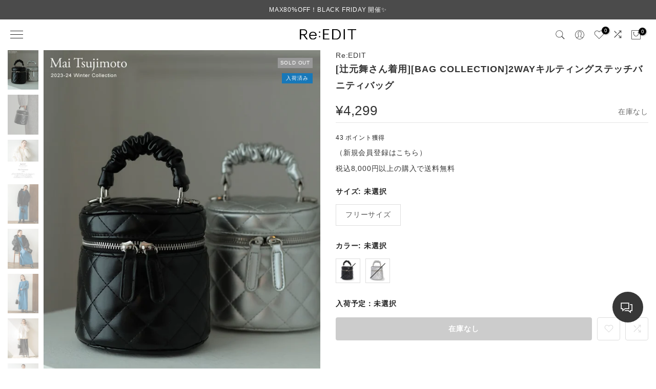

--- FILE ---
content_type: text/html; charset=utf-8
request_url: https://reedit.jp/products/138362
body_size: 108190
content:
<!doctype html><html class="t4sp-theme t4s-wrapper__custom rtl_false swatch_color_style_1 pr_border_style_1 pr_img_effect_2 enable_eff_img1_true badge_shape_2 css_for_wis_app_false shadow_round_img_false t4s-header__sidebar is-remove-unavai-1 t4_compare_true t4s-cart-count-0 t4s-pr-ellipsis-false
 no-js" lang="ja">
<head>
<meta charset="utf-8">
<meta http-equiv="X-UA-Compatible" content="IE=edge">
<meta name="viewport" content="width=device-width, initial-scale=1, height=device-height, minimum-scale=1.0, maximum-scale=1.0">



<meta name="theme-color" content="rgba(0,0,0,0)">
  <link rel="alternate" hreflang="ja" href="https://reedit.jp/products/138362">
  <link rel="canonical" href="https://reedit.jp/products/138362">

<link rel="preconnect" href="https://cdn.shopify.com" crossorigin><link rel="shortcut icon" type="image/png" href="//reedit.jp/cdn/shop/files/favicon_1_32x32_png.png?crop=center&height=32&v=1689657219&width=32"><link id="t4s-favico" rel="apple-touch-icon-precomposed" type="image/png" sizes="152x152" href="//reedit.jp/cdn/shop/files/favicon_1_32x32_png.png?crop=center&height=152&v=1689657219&width=152">
<!-- Start of Booster Apps Seo-0.1-->



<title>2WAYキルティングステッチバニティバッグ - バッグ通販 | 人気レディースファッション - Re:EDIT（リエディ）</title>
  <meta property="og:title" content="2WAYキルティングステッチバニティバッグ - バッグ通販 | 人気レディースファッション - Re:EDIT（リエディ）">
  <meta name="description" content="バッグ通販 人気レディースファッション Re:EDIT(リエディ)の[辻元舞さん着用][BAG COLLECTION]2WAYキルティングステッチバニティバッグ(バッグ)、2024年夏新作のバッグや低身長向けや高身長向け、20代、30代、40代に人気のレディースファッションを購入いただけます。" />
  <meta property="og:description" content="バッグ通販 人気レディースファッション Re:EDIT(リエディ)の[辻元舞さん着用][BAG COLLECTION]2WAYキルティングステッチバニティバッグ(バッグ)、2024年夏新作のバッグや低身長向けや高身長向け、20代、30代、40代に人気のレディースファッションを購入いただけます。"><script type="application/ld+json">
  {
    "@context": "https://schema.org",
    "@type": "WebSite",
    "name": "人気レディースファッション通販 Re:EDIT - リエディ公式",
    "url": "https://reedit.jp",
    "potentialAction": {
      "@type": "SearchAction",
      "query-input": "required name=query",
      "target": "https://reedit.jp/search?q={query}"
    }
  }
</script><script type="application/ld+json">
  {
    "@context": "https://schema.org",
    "@type": "Product",
    "name": "[辻元舞さん着用][BAG COLLECTION]2WAYキルティングステッチバニティバッグ",
    "brand": {"@type": "Brand","name": "Re:EDIT"},
    "sku": "138362-007-001",
    "mpn": "1383620070010",
    "description": "ころんとしたフォルムが魅力のバニティバッグ。フェイクレザーのキルティングデザインがモードな印象を演出。ショルダー部分は取り外しが可能なので、シーンに合わせて2通りの持ち方をお楽しみいただけます。コンパクトなサイジングながら、しっかりとマチ幅があり、必要なものは全て入る1品。普段のスタイリングに、アクセサリー感覚で持ち合わせても◎オケージョンやセレモニーなどのシーンにもぴったりなトレンドバッグです。▼お取り扱いについて※素材の性質上、染料のにおいが多少感じられる場合がございます。数日のご使用や陰干しなどで気になる匂いはほとんど感じられなくなりますので、お試しくださいませ。",
    "url": "https://reedit.jp/products/138362","image": "https://reedit.jp/cdn/shop/files/138362_k1_1_760x.jpg?v=1698641173","itemCondition": "https://schema.org/NewCondition",
    "offers": [{
          "@type": "Offer","price": "4299","priceCurrency": "JPY",
          "itemCondition": "https://schema.org/NewCondition",
          "url": "https://reedit.jp/products/138362?variant=42549615132725",
          "sku": "138362-007-001",
          "mpn": "1383620070010",
          "availability" : "https://schema.org/OutOfStock",
          "priceValidUntil": "2025-12-25","gtin13": "1383620070010"},{
          "@type": "Offer","price": "4299","priceCurrency": "JPY",
          "itemCondition": "https://schema.org/NewCondition",
          "url": "https://reedit.jp/products/138362?variant=42549615165493",
          "sku": "138362-007-023",
          "mpn": "1383620070230",
          "availability" : "https://schema.org/OutOfStock",
          "priceValidUntil": "2025-12-25","gtin13": "1383620070230"}]}
</script>
<!-- end of Booster Apps SEO -->

<meta name="keywords" content="[辻元舞さん着用][BAG COLLECTION]2WAYキルティングステッチバニティバッグ,レディース,ファッション,通販,リエディ"/><meta name="author" content="レディースファッション通販 Re:EDIT">
<meta property="og:site_name" content="人気レディースファッション通販 Re:EDIT - リエディ公式">
<meta property="og:url" content="https://reedit.jp/products/138362">

<meta property="og:type" content="product">

<meta property="og:image" content="http://reedit.jp/cdn/shop/files/138362_k1_1.jpg?v=1698641173">
<meta property="og:image:secure_url" content="https://reedit.jp/cdn/shop/files/138362_k1_1.jpg?v=1698641173">
<meta property="og:image:width" content="760">
<meta property="og:image:height" content="980"><meta property="og:price:amount" content="4,299">
<meta property="og:price:currency" content="JPY"><meta name="twitter:site" content="@reedit_"><meta name="twitter:card" content="summary_large_image">
<meta name="twitter:title" content="2WAYキルティングステッチバニティバッグ">
<meta name="twitter:description" content="ころんとしたフォルムが魅力のバニティバッグ。フェイクレザーのキルティングデザインがモードな印象を演出。ショルダー部分は取り外しが可能なので、シーンに合わせて2通りの持ち方をお楽しみいただけます。コンパクトなサイジングながら、しっかりとマチ幅があり、必要なものは全て入る1品。普段のスタイリングに、アクセサリー感覚で持ち合わせても◎オケージョンやセレモニーなどのシーンにもぴったりなトレンドバッグです。▼お取り扱いについて※素材の性質上、染料のにおいが多少感じられる場合がございます。数日のご使用や陰干しなどで気になる匂いはほとんど感じられなくなりますので、お試しくださいませ。">

 
<script src="//reedit.jp/cdn/shop/t/44/assets/lazysizes.min.js?v=83289260111445824691696815166" async="async"></script>
<script src="//reedit.jp/cdn/shop/t/44/assets/global.min.js?v=167975642009922304421709176411" defer="defer"></script>
<script>window.performance && window.performance.mark && window.performance.mark('shopify.content_for_header.start');</script><meta name="robots" content="noindex,nofollow">
<meta id="shopify-digital-wallet" name="shopify-digital-wallet" content="/59614756917/digital_wallets/dialog">
<meta name="shopify-checkout-api-token" content="eb980856e0f81aead6eeaec2b6b1bf32">
<link rel="alternate" type="application/json+oembed" href="https://reedit.jp/products/138362.oembed">
<script async="async" src="/checkouts/internal/preloads.js?locale=ja-JP"></script>
<link rel="preconnect" href="https://shop.app" crossorigin="anonymous">
<script async="async" src="https://shop.app/checkouts/internal/preloads.js?locale=ja-JP&shop_id=59614756917" crossorigin="anonymous"></script>
<script id="apple-pay-shop-capabilities" type="application/json">{"shopId":59614756917,"countryCode":"JP","currencyCode":"JPY","merchantCapabilities":["supports3DS"],"merchantId":"gid:\/\/shopify\/Shop\/59614756917","merchantName":"人気レディースファッション通販 Re:EDIT - リエディ公式","requiredBillingContactFields":["postalAddress","email","phone"],"requiredShippingContactFields":["postalAddress","email","phone"],"shippingType":"shipping","supportedNetworks":["visa","masterCard","amex","jcb","discover"],"total":{"type":"pending","label":"人気レディースファッション通販 Re:EDIT - リエディ公式","amount":"1.00"},"shopifyPaymentsEnabled":true,"supportsSubscriptions":true}</script>
<script id="shopify-features" type="application/json">{"accessToken":"eb980856e0f81aead6eeaec2b6b1bf32","betas":["rich-media-storefront-analytics"],"domain":"reedit.jp","predictiveSearch":false,"shopId":59614756917,"locale":"ja"}</script>
<script>var Shopify = Shopify || {};
Shopify.shop = "reedit-shop.myshopify.com";
Shopify.locale = "ja";
Shopify.currency = {"active":"JPY","rate":"1.0"};
Shopify.country = "JP";
Shopify.theme = {"name":"Re:EDIT","id":128354418741,"schema_name":"Gecko","schema_version":"6.0.1","theme_store_id":null,"role":"main"};
Shopify.theme.handle = "null";
Shopify.theme.style = {"id":null,"handle":null};
Shopify.cdnHost = "reedit.jp/cdn";
Shopify.routes = Shopify.routes || {};
Shopify.routes.root = "/";</script>
<script type="module">!function(o){(o.Shopify=o.Shopify||{}).modules=!0}(window);</script>
<script>!function(o){function n(){var o=[];function n(){o.push(Array.prototype.slice.apply(arguments))}return n.q=o,n}var t=o.Shopify=o.Shopify||{};t.loadFeatures=n(),t.autoloadFeatures=n()}(window);</script>
<script>
  window.ShopifyPay = window.ShopifyPay || {};
  window.ShopifyPay.apiHost = "shop.app\/pay";
  window.ShopifyPay.redirectState = null;
</script>
<script id="shop-js-analytics" type="application/json">{"pageType":"product"}</script>
<script defer="defer" async type="module" src="//reedit.jp/cdn/shopifycloud/shop-js/modules/v2/client.init-shop-cart-sync_DLd17SO6.ja.esm.js"></script>
<script defer="defer" async type="module" src="//reedit.jp/cdn/shopifycloud/shop-js/modules/v2/chunk.common_Df7BE-Gc.esm.js"></script>
<script type="module">
  await import("//reedit.jp/cdn/shopifycloud/shop-js/modules/v2/client.init-shop-cart-sync_DLd17SO6.ja.esm.js");
await import("//reedit.jp/cdn/shopifycloud/shop-js/modules/v2/chunk.common_Df7BE-Gc.esm.js");

  window.Shopify.SignInWithShop?.initShopCartSync?.({"fedCMEnabled":true,"windoidEnabled":true});

</script>
<script>
  window.Shopify = window.Shopify || {};
  if (!window.Shopify.featureAssets) window.Shopify.featureAssets = {};
  window.Shopify.featureAssets['shop-js'] = {"shop-cart-sync":["modules/v2/client.shop-cart-sync_87dHhnUi.ja.esm.js","modules/v2/chunk.common_Df7BE-Gc.esm.js"],"init-fed-cm":["modules/v2/client.init-fed-cm_CiWSrATI.ja.esm.js","modules/v2/chunk.common_Df7BE-Gc.esm.js"],"init-shop-email-lookup-coordinator":["modules/v2/client.init-shop-email-lookup-coordinator_CVNKFyLo.ja.esm.js","modules/v2/chunk.common_Df7BE-Gc.esm.js"],"shop-cash-offers":["modules/v2/client.shop-cash-offers_zLTUpRCm.ja.esm.js","modules/v2/chunk.common_Df7BE-Gc.esm.js","modules/v2/chunk.modal_B8ahN1Xw.esm.js"],"init-shop-cart-sync":["modules/v2/client.init-shop-cart-sync_DLd17SO6.ja.esm.js","modules/v2/chunk.common_Df7BE-Gc.esm.js"],"init-windoid":["modules/v2/client.init-windoid_CbbVICvP.ja.esm.js","modules/v2/chunk.common_Df7BE-Gc.esm.js"],"shop-toast-manager":["modules/v2/client.shop-toast-manager_CkwOieVs.ja.esm.js","modules/v2/chunk.common_Df7BE-Gc.esm.js"],"pay-button":["modules/v2/client.pay-button_HUzgBJUV.ja.esm.js","modules/v2/chunk.common_Df7BE-Gc.esm.js"],"shop-button":["modules/v2/client.shop-button_CEBKD9cA.ja.esm.js","modules/v2/chunk.common_Df7BE-Gc.esm.js"],"shop-login-button":["modules/v2/client.shop-login-button_B2H74rC0.ja.esm.js","modules/v2/chunk.common_Df7BE-Gc.esm.js","modules/v2/chunk.modal_B8ahN1Xw.esm.js"],"avatar":["modules/v2/client.avatar_BTnouDA3.ja.esm.js"],"shop-follow-button":["modules/v2/client.shop-follow-button_C7nCdBVe.ja.esm.js","modules/v2/chunk.common_Df7BE-Gc.esm.js","modules/v2/chunk.modal_B8ahN1Xw.esm.js"],"init-customer-accounts-sign-up":["modules/v2/client.init-customer-accounts-sign-up_B6qw37V3.ja.esm.js","modules/v2/client.shop-login-button_B2H74rC0.ja.esm.js","modules/v2/chunk.common_Df7BE-Gc.esm.js","modules/v2/chunk.modal_B8ahN1Xw.esm.js"],"init-shop-for-new-customer-accounts":["modules/v2/client.init-shop-for-new-customer-accounts_B_nAxFZh.ja.esm.js","modules/v2/client.shop-login-button_B2H74rC0.ja.esm.js","modules/v2/chunk.common_Df7BE-Gc.esm.js","modules/v2/chunk.modal_B8ahN1Xw.esm.js"],"init-customer-accounts":["modules/v2/client.init-customer-accounts_BOkAE9dx.ja.esm.js","modules/v2/client.shop-login-button_B2H74rC0.ja.esm.js","modules/v2/chunk.common_Df7BE-Gc.esm.js","modules/v2/chunk.modal_B8ahN1Xw.esm.js"],"checkout-modal":["modules/v2/client.checkout-modal_DXwRIaHQ.ja.esm.js","modules/v2/chunk.common_Df7BE-Gc.esm.js","modules/v2/chunk.modal_B8ahN1Xw.esm.js"],"lead-capture":["modules/v2/client.lead-capture_lLTsAwMY.ja.esm.js","modules/v2/chunk.common_Df7BE-Gc.esm.js","modules/v2/chunk.modal_B8ahN1Xw.esm.js"],"shop-login":["modules/v2/client.shop-login_CxYAcntH.ja.esm.js","modules/v2/chunk.common_Df7BE-Gc.esm.js","modules/v2/chunk.modal_B8ahN1Xw.esm.js"],"payment-terms":["modules/v2/client.payment-terms_gWC4famL.ja.esm.js","modules/v2/chunk.common_Df7BE-Gc.esm.js","modules/v2/chunk.modal_B8ahN1Xw.esm.js"]};
</script>
<script>(function() {
  var isLoaded = false;
  function asyncLoad() {
    if (isLoaded) return;
    isLoaded = true;
    var urls = ["https:\/\/delivery-date-and-time-picker.amp.tokyo\/script_tags\/cart_attributes.js?shop=reedit-shop.myshopify.com","https:\/\/static.klaviyo.com\/onsite\/js\/klaviyo.js?company_id=VaHBka\u0026shop=reedit-shop.myshopify.com","https:\/\/static.klaviyo.com\/onsite\/js\/klaviyo.js?company_id=TMG9Pa\u0026shop=reedit-shop.myshopify.com","https:\/\/static.klaviyo.com\/onsite\/js\/klaviyo.js?company_id=TMG9Pa\u0026shop=reedit-shop.myshopify.com","https:\/\/documents-app.mixlogue.jp\/scripts\/ue87f9sf8e7rd.min.js?shop=reedit-shop.myshopify.com","https:\/\/documents-app.mixlogue.jp\/scripts\/delivery.js?shop=reedit-shop.myshopify.com","https:\/\/static.klaviyo.com\/onsite\/js\/klaviyo.js?company_id=VaHBka\u0026shop=reedit-shop.myshopify.com","\/\/app.backinstock.org\/widget\/75000_1746007777.js?category=bis\u0026v=6\u0026shop=reedit-shop.myshopify.com"];
    for (var i = 0; i < urls.length; i++) {
      var s = document.createElement('script');
      s.type = 'text/javascript';
      s.async = true;
      s.src = urls[i];
      var x = document.getElementsByTagName('script')[0];
      x.parentNode.insertBefore(s, x);
    }
  };
  if(window.attachEvent) {
    window.attachEvent('onload', asyncLoad);
  } else {
    window.addEventListener('load', asyncLoad, false);
  }
})();</script>
<script id="__st">var __st={"a":59614756917,"offset":32400,"reqid":"d86d0884-4593-4a33-bf29-ba617c1526e7-1764074801","pageurl":"reedit.jp\/products\/138362","u":"b4293efb8b7e","p":"product","rtyp":"product","rid":7229374955573};</script>
<script>window.ShopifyPaypalV4VisibilityTracking = true;</script>
<script id="captcha-bootstrap">!function(){'use strict';const t='contact',e='account',n='new_comment',o=[[t,t],['blogs',n],['comments',n],[t,'customer']],c=[[e,'customer_login'],[e,'guest_login'],[e,'recover_customer_password'],[e,'create_customer']],r=t=>t.map((([t,e])=>`form[action*='/${t}']:not([data-nocaptcha='true']) input[name='form_type'][value='${e}']`)).join(','),a=t=>()=>t?[...document.querySelectorAll(t)].map((t=>t.form)):[];function s(){const t=[...o],e=r(t);return a(e)}const i='password',u='form_key',d=['recaptcha-v3-token','g-recaptcha-response','h-captcha-response',i],f=()=>{try{return window.sessionStorage}catch{return}},m='__shopify_v',_=t=>t.elements[u];function p(t,e,n=!1){try{const o=window.sessionStorage,c=JSON.parse(o.getItem(e)),{data:r}=function(t){const{data:e,action:n}=t;return t[m]||n?{data:e,action:n}:{data:t,action:n}}(c);for(const[e,n]of Object.entries(r))t.elements[e]&&(t.elements[e].value=n);n&&o.removeItem(e)}catch(o){console.error('form repopulation failed',{error:o})}}const l='form_type',E='cptcha';function T(t){t.dataset[E]=!0}const w=window,h=w.document,L='Shopify',v='ce_forms',y='captcha';let A=!1;((t,e)=>{const n=(g='f06e6c50-85a8-45c8-87d0-21a2b65856fe',I='https://cdn.shopify.com/shopifycloud/storefront-forms-hcaptcha/ce_storefront_forms_captcha_hcaptcha.v1.5.2.iife.js',D={infoText:'hCaptchaによる保護',privacyText:'プライバシー',termsText:'利用規約'},(t,e,n)=>{const o=w[L][v],c=o.bindForm;if(c)return c(t,g,e,D).then(n);var r;o.q.push([[t,g,e,D],n]),r=I,A||(h.body.append(Object.assign(h.createElement('script'),{id:'captcha-provider',async:!0,src:r})),A=!0)});var g,I,D;w[L]=w[L]||{},w[L][v]=w[L][v]||{},w[L][v].q=[],w[L][y]=w[L][y]||{},w[L][y].protect=function(t,e){n(t,void 0,e),T(t)},Object.freeze(w[L][y]),function(t,e,n,w,h,L){const[v,y,A,g]=function(t,e,n){const i=e?o:[],u=t?c:[],d=[...i,...u],f=r(d),m=r(i),_=r(d.filter((([t,e])=>n.includes(e))));return[a(f),a(m),a(_),s()]}(w,h,L),I=t=>{const e=t.target;return e instanceof HTMLFormElement?e:e&&e.form},D=t=>v().includes(t);t.addEventListener('submit',(t=>{const e=I(t);if(!e)return;const n=D(e)&&!e.dataset.hcaptchaBound&&!e.dataset.recaptchaBound,o=_(e),c=g().includes(e)&&(!o||!o.value);(n||c)&&t.preventDefault(),c&&!n&&(function(t){try{if(!f())return;!function(t){const e=f();if(!e)return;const n=_(t);if(!n)return;const o=n.value;o&&e.removeItem(o)}(t);const e=Array.from(Array(32),(()=>Math.random().toString(36)[2])).join('');!function(t,e){_(t)||t.append(Object.assign(document.createElement('input'),{type:'hidden',name:u})),t.elements[u].value=e}(t,e),function(t,e){const n=f();if(!n)return;const o=[...t.querySelectorAll(`input[type='${i}']`)].map((({name:t})=>t)),c=[...d,...o],r={};for(const[a,s]of new FormData(t).entries())c.includes(a)||(r[a]=s);n.setItem(e,JSON.stringify({[m]:1,action:t.action,data:r}))}(t,e)}catch(e){console.error('failed to persist form',e)}}(e),e.submit())}));const S=(t,e)=>{t&&!t.dataset[E]&&(n(t,e.some((e=>e===t))),T(t))};for(const o of['focusin','change'])t.addEventListener(o,(t=>{const e=I(t);D(e)&&S(e,y())}));const B=e.get('form_key'),M=e.get(l),P=B&&M;t.addEventListener('DOMContentLoaded',(()=>{const t=y();if(P)for(const e of t)e.elements[l].value===M&&p(e,B);[...new Set([...A(),...v().filter((t=>'true'===t.dataset.shopifyCaptcha))])].forEach((e=>S(e,t)))}))}(h,new URLSearchParams(w.location.search),n,t,e,['guest_login'])})(!0,!0)}();</script>
<script integrity="sha256-52AcMU7V7pcBOXWImdc/TAGTFKeNjmkeM1Pvks/DTgc=" data-source-attribution="shopify.loadfeatures" defer="defer" src="//reedit.jp/cdn/shopifycloud/storefront/assets/storefront/load_feature-81c60534.js" crossorigin="anonymous"></script>
<script crossorigin="anonymous" defer="defer" src="//reedit.jp/cdn/shopifycloud/storefront/assets/shopify_pay/storefront-65b4c6d7.js?v=20250812"></script>
<script data-source-attribution="shopify.dynamic_checkout.dynamic.init">var Shopify=Shopify||{};Shopify.PaymentButton=Shopify.PaymentButton||{isStorefrontPortableWallets:!0,init:function(){window.Shopify.PaymentButton.init=function(){};var t=document.createElement("script");t.src="https://reedit.jp/cdn/shopifycloud/portable-wallets/latest/portable-wallets.ja.js",t.type="module",document.head.appendChild(t)}};
</script>
<script data-source-attribution="shopify.dynamic_checkout.buyer_consent">
  function portableWalletsHideBuyerConsent(e){var t=document.getElementById("shopify-buyer-consent"),n=document.getElementById("shopify-subscription-policy-button");t&&n&&(t.classList.add("hidden"),t.setAttribute("aria-hidden","true"),n.removeEventListener("click",e))}function portableWalletsShowBuyerConsent(e){var t=document.getElementById("shopify-buyer-consent"),n=document.getElementById("shopify-subscription-policy-button");t&&n&&(t.classList.remove("hidden"),t.removeAttribute("aria-hidden"),n.addEventListener("click",e))}window.Shopify?.PaymentButton&&(window.Shopify.PaymentButton.hideBuyerConsent=portableWalletsHideBuyerConsent,window.Shopify.PaymentButton.showBuyerConsent=portableWalletsShowBuyerConsent);
</script>
<script data-source-attribution="shopify.dynamic_checkout.cart.bootstrap">document.addEventListener("DOMContentLoaded",(function(){function t(){return document.querySelector("shopify-accelerated-checkout-cart, shopify-accelerated-checkout")}if(t())Shopify.PaymentButton.init();else{new MutationObserver((function(e,n){t()&&(Shopify.PaymentButton.init(),n.disconnect())})).observe(document.body,{childList:!0,subtree:!0})}}));
</script>
<link id="shopify-accelerated-checkout-styles" rel="stylesheet" media="screen" href="https://reedit.jp/cdn/shopifycloud/portable-wallets/latest/accelerated-checkout-backwards-compat.css" crossorigin="anonymous">
<style id="shopify-accelerated-checkout-cart">
        #shopify-buyer-consent {
  margin-top: 1em;
  display: inline-block;
  width: 100%;
}

#shopify-buyer-consent.hidden {
  display: none;
}

#shopify-subscription-policy-button {
  background: none;
  border: none;
  padding: 0;
  text-decoration: underline;
  font-size: inherit;
  cursor: pointer;
}

#shopify-subscription-policy-button::before {
  box-shadow: none;
}

      </style>

<script>window.performance && window.performance.mark && window.performance.mark('shopify.content_for_header.end');</script>
<link href="//reedit.jp/cdn/shop/t/44/assets/t4s-base.css?v=122496639624462139461696815183" rel="stylesheet" type="text/css" media="all" /><style data-shopify>:root {
        
         /* CSS Variables */
        --wrapper-mw      : 1400px;
        --font-family-1   : Helvetica, Arial, sans-serif;;
        --font-family-2   : "system_ui", -apple-system, 'Segoe UI', Roboto, 'Helvetica Neue', 'Noto Sans', 'Liberation Sans', Arial, sans-serif, 'Apple Color Emoji', 'Segoe UI Emoji', 'Segoe UI Symbol', 'Noto Color Emoji';;
        --font-family-3   : "New York", Iowan Old Style, Apple Garamond, Baskerville, Times New Roman, Droid Serif, Times, Source Serif Pro, serif, Apple Color Emoji, Segoe UI Emoji, Segoe UI Symbol;;
        --font-body-family   : Helvetica, Arial, sans-serif;;
        --font-heading-family: Helvetica, Arial, sans-serif;;
       
        
        --t4s-success-color       : #428445;
        --t4s-success-color-rgb   : 66, 132, 69;
        --t4s-warning-color       : #e0b252;
        --t4s-warning-color-rgb   : 224, 178, 82;
        --t4s-error-color         : #EB001B;
        --t4s-error-color-rgb     : 235, 0, 27;
        --t4s-light-color         : #ffffff;
        --t4s-dark-color          : #222222;
        --t4s-highlight-color     : #ec0101;
        --t4s-tooltip-background  : #383838;
        --t4s-tooltip-color       : #fff;
        --primary-sw-color        : #333;
        --primary-sw-color-rgb    : 51, 51, 51;
        --border-sw-color         : #ddd;
        --secondary-sw-color      : #585858;
        --sale-price-color        : #fa0000;
        --primary-price-color     : #ec0101;
        --secondary-price-color   : #585858;
        
        --t4s-body-background     : #fff;
        --text-color              : #333333;
        --text-color-rgb          : 51, 51, 51;
        --heading-color           : #222222;
        --accent-color            : #444444;
        --accent-color-rgb        : 68, 68, 68;
        --accent-color-darken     : #1e1e1e;
        --accent-color-hover      : var(--accent-color-darken);
        --secondary-color         : #666666;
        --secondary-color-rgb     : 102, 102, 102;
        --link-color              : #333;
        --link-color-hover        : #1878b9;
        --border-color            : #ddd;
        --border-color-rgb        : 221, 221, 221;
        --border-primary-color    : #333;
        --button-background       : #222;
        --button-color            : #fff;
        --button-background-hover : #444444;
        --button-color-hover      : #fff;

        --btn-radius              : 4px;
        --other-radius            : 4px;

        --sale-badge-background    : #ec0101;
        --sale-badge-color         : #fff;
        --new-badge-background     : #dfcb75;
        --new-badge-color          : #fff;
        --preorder-badge-background: #0774d7;
        --preorder-badge-color     : #fff;
        --soldout-badge-background : #999999;
        --soldout-badge-color      : #fff;
        --custom-badge-background  : #1878b9;
        --custom-badge-color       : #fff;/* Shopify related variables */
        --payment-terms-background-color: ;
        
        --lz-background: #f5f5f5;
        --lz-img: url("//reedit.jp/cdn/shop/t/44/assets/t4s_loader.svg?v=2177434872637995841696815344");}

    html {
      font-size: 62.5%;
      height: 100%;
    }

    body {
      overflow-x: hidden;
      margin: 0;
      font-size:14px;
      letter-spacing: 0.8px;
      color: var(--text-color);
      font-family: var(--font-body-family);
      line-height: 1.5;
      font-weight: 400;
      -webkit-font-smoothing: auto;
      -moz-osx-font-smoothing: auto;
      background-color: var(--t4s-body-background);
    }
    
    /*
    @media screen and (min-width: 750px) {
      body {
        font-size: 1.6rem;
      }
    }
    */

    h1, h2, h3, h4, h5, h6, .t4s_as_title {
      color: var(--heading-color);
      font-family: var(--font-heading-family);
      line-height: 1.4;
      font-weight: 400;
      letter-spacing: 0.8px;
    }
    h1 { font-size: 20px }
    h2 { font-size: 18px }
    h3 { font-size: 16px }
    h4 { font-size: 14px }
    h5 { font-size: 14px }
    h6 { font-size: 12px }
    a,.t4s_as_link {
      /* font-family: var(--font-link-family); */
      color: var(--link-color);
    }
    button,
    input,
    optgroup,
    select,
    textarea {
      border-color: var(--border-color);
    }
    .t4s_as_button,
    button,
    input[type="button"]:not(.t4s-btn),
    input[type="reset"],
    input[type="submit"]:not(.t4s-btn) {
      font-family: var(--font-button-family);
      color: var(--button-color);
      background-color: var(--button-background);
      border-color: var(--button-background);
    }
    
    .t4s-cp,.t4s-color-accent { color : var(--accent-color) }.t4s-ct,.t4s-color-text { color : var(--text-color) }.t4s-ch,.t4ss-color-heading { color : var(--heading-color) }.t4s-csecondary { color : var(--secondary-color) }
    
    .t4s-fnt-fm-1 {
      font-family: var(--font-family-1) !important;
    }
    .t4s-fnt-fm-2 {
      font-family: var(--font-family-2) !important;
    }
    .t4s-fnt-fm-3 {
      font-family: var(--font-family-3) !important;
    }
    .t4s-cr {
        color: var(--t4s-highlight-color);
    }
    .t4s-price__sale { color: var(--primary-price-color); }@media (-moz-touch-enabled: 0), (hover: hover) and (min-width: 1025px){
        a:hover,.t4s_as_link:hover {
            color: var(--link-color-hover);
        }
        .t4s_as_button:hover,
            button:hover,
            input[type="button"]:not(.t4s-btn):hover, 
            input[type="reset"]:hover,
            input[type="submit"]:not(.t4s-btn):hover  {
            color: var(--button-color-hover);
            background-color: var(--button-background-hover);
            border-color: var(--button-background-hover);
        }
    }
    .t4s-fix-overflow.t4s-row { max-width: 100vw;margin-left: auto;margin-right: auto;}.lazyloadt4s-opt {opacity: 1 !important;transition: opacity 0s, transform 1s !important;}.t4s-d-block {display: block;}.t4s-d-none {display: none;}@media (min-width: 768px) {.t4s-d-md-block {display: block;}.t4s-d-md-none {display: none;}}@media (min-width: 1025px) {.t4s-d-lg-block {display: block;}.t4s-d-lg-none {display: none;}}</style><script>
  const t4sXMLHttpRequest = window.XMLHttpRequest, documentElementT4s = document.documentElement; documentElementT4s.className = documentElementT4s.className.replace('no-js', 'js');function loadImageT4s(_this) { _this.classList.add('lazyloadt4sed')};(function() { const matchMediaHoverT4s = (window.matchMedia('(-moz-touch-enabled: 1), (hover: none)')).matches; documentElementT4s.className += ((window.CSS && window.CSS.supports('(position: sticky) or (position: -webkit-sticky)')) ? ' t4sp-sticky' : ' t4sp-no-sticky'); documentElementT4s.className += matchMediaHoverT4s ? ' t4sp-no-hover' : ' t4sp-hover'; window.onpageshow = function() { if (performance.navigation.type === 2) {document.dispatchEvent(new CustomEvent('cart:refresh'))} }; if (!matchMediaHoverT4s && window.width > 1024) { document.addEventListener('mousemove', function(evt) { documentElementT4s.classList.replace('t4sp-no-hover','t4sp-hover'); document.dispatchEvent(new CustomEvent('theme:hover')); }, {once : true} ); } }());</script><script>
  var shopEpMetafield = {"point_campaign":false,"updated_at":"2025-11-25T12:45:49.626200Z","stealth_mode":false,"point_value":1,"live":true,"currency_value":100,"percentage":1.0,"include_tax":true,"tier_rules":{"60e010c2-5b82-11ee-85a9-0a023876a954":{"name":"Cランク","point_value":4,"currency_spent_requirement":50000,"currency_value":100,"percentage":4.0,"free_shipping":false},"6fdce4b0-5b82-11ee-8c9b-0a023876a954":{"name":"Bランク","point_value":6,"currency_spent_requirement":100000,"currency_value":100,"percentage":6.0,"free_shipping":false},"7c62f5bc-5b82-11ee-8b68-0a023876a954":{"name":"Aランク","point_value":8,"currency_spent_requirement":300000,"currency_value":100,"percentage":8.0,"free_shipping":false},"8a81aa12-5b82-11ee-9141-0a023876a954":{"name":"Sランク","point_value":10,"currency_spent_requirement":500000,"currency_value":100,"percentage":10.0,"free_shipping":false},"e23ce466-5b81-11ee-8324-0a023876a954":{"name":"Dランク","point_value":2,"currency_spent_requirement":30000,"currency_value":100,"percentage":2.0,"free_shipping":false},"e6fb2278-a868-11ed-9b07-827b1e488ab8":{"name":"メンバー","point_value":1,"currency_spent_requirement":0,"currency_value":100,"percentage":1.0,"free_shipping":false}},"point_rules":{"60e010c2-5b82-11ee-85a9-0a023876a954":{"point_value":4,"currency_value":100,"percentage":4.0,"free_shipping":false},"6fdce4b0-5b82-11ee-8c9b-0a023876a954":{"point_value":6,"currency_value":100,"percentage":6.0,"free_shipping":false},"7c62f5bc-5b82-11ee-8b68-0a023876a954":{"point_value":8,"currency_value":100,"percentage":8.0,"free_shipping":false},"8a81aa12-5b82-11ee-9141-0a023876a954":{"point_value":10,"currency_value":100,"percentage":10.0,"free_shipping":false},"e23ce466-5b81-11ee-8324-0a023876a954":{"point_value":2,"currency_value":100,"percentage":2.0,"free_shipping":false},"e6fb2278-a868-11ed-9b07-827b1e488ab8":{"point_value":1,"currency_value":100,"percentage":1.0,"free_shipping":false}},"reward_currency_value":1,"reward_point_value":1,"reward_rules":{"birthday":{"active":true,"type":"birthday","period":1,"point_value":500,"customer_maximum_count":1,"delay_days":0,"maximum_count":null,"period_unit":"year"},"login":{"active":true,"type":"login","period":1,"point_value":10,"customer_maximum_count":1,"delay_days":0,"maximum_count":null,"period_unit":"day"},"marketing_opt_in":{"active":true,"type":"marketing_opt_in","period":null,"point_value":100,"customer_maximum_count":1,"delay_days":0,"maximum_count":null,"period_unit":null},"review":{"active":true,"type":"review","period":1,"point_value":20,"customer_maximum_count":100,"delay_days":0,"maximum_count":null,"period_unit":"month"},"signup":{"active":true,"type":"signup","period":null,"point_value":100,"customer_maximum_count":1,"delay_days":0,"maximum_count":null,"period_unit":null}},"shipping_codes":[]};

  if (shopEpMetafield) {
    var easyPointsSession = sessionStorage.getItem("easyPoints");
    easyPointsSession = easyPointsSession ? JSON.parse(easyPointsSession) : {};

    easyPointsSession.widgetHidden = !shopEpMetafield.widget;
    easyPointsSession.shopMetafieldUpdatedAt = shopEpMetafield.updated_at;

    
      var customerEpMetafield = null;
    

    if (customerEpMetafield) {
      easyPointsSession.pointBalance = customerEpMetafield.balance;
      easyPointsSession.expirationDate = customerEpMetafield.expiration_date;

      easyPointsSession.customerPointRulePercentage = parseInt(customerEpMetafield.percentage);
      easyPointsSession.customerPointRulePointValue = parseInt(customerEpMetafield.point_value);
      easyPointsSession.customerPointRuleCurrencyValue = parseInt(customerEpMetafield.currency_value);
      easyPointsSession.tierName = customerEpMetafield.tier;

      if (customerEpMetafield.tier_maintenance_data) {
        easyPointsSession.rankMaintenanceData = customerEpMetafield.tier_maintenance_data.maintenance_data;
        easyPointsSession.rankAdvancementData = customerEpMetafield.tier_maintenance_data.advancement_data;
      }

      if (typeof customerEpMetafield.coupon_value === "number" && customerEpMetafield.coupon_value > 0) {
        easyPointsSession.appliedDiscount = customerEpMetafield.coupon_value;
        easyPointsSession.appliedDiscountCurrency = customerEpMetafield.coupon_currency;
      } else {
        delete easyPointsSession.appliedDiscount;
        delete easyPointsSession.appliedDiscountCurrency;
      }
    } else {
      easyPointsSession.customerPointRulePercentage = parseInt(shopEpMetafield.percentage);
      easyPointsSession.customerPointRulePointValue = parseInt(shopEpMetafield.point_value);
      easyPointsSession.customerPointRuleCurrencyValue = parseInt(shopEpMetafield.currency_value);

      delete easyPointsSession.pointBalance;
      delete easyPointsSession.expirationDate;
      delete easyPointsSession.tierName;
      delete easyPointsSession.rankMaintenanceData;
      delete easyPointsSession.rankAdvancementData;
      delete easyPointsSession.appliedDiscount;
      delete easyPointsSession.appliedDiscountCurrency;
    }

    sessionStorage.setItem("easyPoints", JSON.stringify(easyPointsSession));
  }
</script>

  <script src="//reedit.jp/cdn/shop/t/44/assets/easy_points.js?v=74897333924782920881696815088" type="text/javascript"></script>
  <link href="//reedit.jp/cdn/shop/t/44/assets/easy_points_integration.css?v=184267684945067000021696815089" rel="stylesheet" type="text/css" media="all" />
  <script src="//reedit.jp/cdn/shop/t/44/assets/easy_points_integration.min.js?v=135414598283528765731696815089" type="text/javascript"></script>
<script src="//reedit.jp/cdn/shopifycloud/storefront/assets/themes_support/option_selection-b017cd28.js" type="text/javascript"></script>
<link rel="stylesheet" href="https://unpkg.com/scroll-hint@latest/css/scroll-hint.css">
<script src="https://unpkg.com/scroll-hint@latest/js/scroll-hint.min.js" defer></script>
<script src="https://code.jquery.com/jquery-3.6.3.min.js" integrity="sha256-pvPw+upLPUjgMXY0G+8O0xUf+/Im1MZjXxxgOcBQBXU=" crossorigin="anonymous" defer></script>
  
  <script>
  const collectionList = { 
      
          "10%OFFアイテム [ページ番号]": {
              "url": "\/collections\/10-off",
              "info": {"id":286482137141,"handle":"10-off","title":"10%OFFアイテム [ページ番号]","updated_at":"2025-11-25T21:15:30+09:00","body_html":"\u003cheader data-mce-fragment=\"1\"\u003eレディースファッション通販 Re:EDIT(リエディ)の2024年春夏新作10%OFFアイテムをご覧いただけます。低身長向けや高身長向け、30代～40代に人気の10%OFFアイテムを取り揃えています。\u003cbr\u003e\u003c\/header\u003e","published_at":"2023-11-20T19:45:53+09:00","sort_order":"manual","template_suffix":null,"disjunctive":false,"rules":[{"column":"tag","relation":"equals","condition":"OFF_10"},{"column":"variant_inventory","relation":"greater_than","condition":"1"}],"published_scope":"web"}
          }
      ,
      
          "10%OFFクーポン対象アイテム": {
              "url": "\/collections\/coupon-10",
              "info": {"id":676763140465,"handle":"coupon-10","title":"10%OFFクーポン対象アイテム","updated_at":"2025-09-27T10:37:56+09:00","body_html":"","published_at":"2025-09-13T15:02:50+09:00","sort_order":"best-selling","template_suffix":"","disjunctive":false,"rules":[{"column":"title","relation":"contains","condition":"クーポンで10%"}],"published_scope":"web"}
          }
      ,
      
          "1000円～2999円 [ページ番号]": {
              "url": "\/collections\/1000-2999",
              "info": {"id":287133335605,"handle":"1000-2999","title":"1000円～2999円 [ページ番号]","updated_at":"2025-11-25T21:15:30+09:00","body_html":"","published_at":"2023-12-05T17:21:52+09:00","sort_order":"manual","template_suffix":null,"disjunctive":true,"rules":[{"column":"variant_price","relation":"greater_than","condition":"1000"},{"column":"variant_price","relation":"less_than","condition":"3000"}],"published_scope":"web"}
          }
      ,
      
          "15%OFFクーポン対象アイテム": {
              "url": "\/collections\/coupon-15",
              "info": {"id":618198598001,"handle":"coupon-15","title":"15%OFFクーポン対象アイテム","updated_at":"2025-09-27T10:37:56+09:00","body_html":"","published_at":"2025-02-03T18:34:08+09:00","sort_order":"manual","template_suffix":"","disjunctive":false,"rules":[{"column":"title","relation":"contains","condition":"クーポンで15%"}],"published_scope":"web"}
          }
      ,
      
          "1枚でもあったかい、大人の裏起毛アイテム [ページ番号]": {
              "url": "\/collections\/wool-lining",
              "info": {"id":286542102581,"handle":"wool-lining","title":"1枚でもあったかい、大人の裏起毛アイテム [ページ番号]","updated_at":"2025-11-25T21:15:30+09:00","body_html":"\u003cspan data-mce-fragment=\"1\"\u003eレディースファッション通販 Re:EDIT(リエディ)の裏起毛アイテムをご覧いただけます。裏起毛のトップス、ワンピース、パンツなど、30代～40代に人気のトレンドアイテムを取扱うレディースファッション通販サイトです。「あと払い」購入もOK！即日配送で最短翌日お届けも。\u003c\/span\u003e\u003cbr\u003e","published_at":"2023-11-22T18:38:24+09:00","sort_order":"manual","template_suffix":null,"disjunctive":false,"rules":[{"column":"tag","relation":"equals","condition":"裏起毛"}],"published_scope":"web"}
          }
      ,
      
          "1枚で即こなれ感。今、欲しいのはこの『ワンピース＆サロペット』": {
              "url": "\/collections\/event-contents-g",
              "info": {"id":294680133685,"handle":"event-contents-g","updated_at":"2025-11-25T21:15:28+09:00","published_at":"2024-07-19T17:31:40+09:00","sort_order":"manual","template_suffix":"","published_scope":"web","title":"1枚で即こなれ感。今、欲しいのはこの『ワンピース＆サロペット』","body_html":""}
          }
      ,
      
          "20%OFFアイテム [ページ番号]": {
              "url": "\/collections\/20-off",
              "info": {"id":286483513397,"handle":"20-off","title":"20%OFFアイテム [ページ番号]","updated_at":"2025-11-25T21:15:30+09:00","body_html":"\u003cheader data-mce-fragment=\"1\"\u003eレディースファッション通販 Re:EDIT(リエディ)の2024年春夏新作20%OFFアイテムをご覧いただけます。低身長向けや高身長向け、30代～40代に人気の20%OFFアイテムを取り揃えています。\u003cbr\u003e\u003c\/header\u003e","published_at":"2023-11-20T20:47:33+09:00","sort_order":"manual","template_suffix":null,"disjunctive":false,"rules":[{"column":"tag","relation":"equals","condition":"OFF_20"}],"published_scope":"web"}
          }
      ,
      
          "20%OFFクーポン対象アイテム": {
              "url": "\/collections\/coupon-20",
              "info": {"id":618198630769,"handle":"coupon-20","title":"20%OFFクーポン対象アイテム","updated_at":"2025-11-25T21:15:30+09:00","body_html":"","published_at":"2025-02-03T18:35:43+09:00","sort_order":"manual","template_suffix":"collection-coupon","disjunctive":false,"rules":[{"column":"title","relation":"contains","condition":"クーポンで20"}],"published_scope":"web"}
          }
      ,
      
          "2025 A\/W LOOKBOOK Vol.1": {
              "url": "\/collections\/lookbook-25aw-vol1",
              "info": {"id":690519212401,"handle":"lookbook-25aw-vol1","title":"2025 A\/W LOOKBOOK Vol.1","updated_at":"2025-11-25T21:15:30+09:00","body_html":"","published_at":"2025-10-03T11:43:04+09:00","sort_order":"manual","template_suffix":null,"disjunctive":false,"rules":[{"column":"tag","relation":"equals","condition":"25aw-look-vol1"}],"published_scope":"web"}
          }
      ,
      
          "2025 A\/W LOOKBOOK Vol.2": {
              "url": "\/collections\/lookbook-25aw-vol2",
              "info": {"id":690880708977,"handle":"lookbook-25aw-vol2","title":"2025 A\/W LOOKBOOK Vol.2","updated_at":"2025-11-25T21:15:30+09:00","body_html":"","published_at":"2025-10-09T20:33:54+09:00","sort_order":"manual","template_suffix":null,"disjunctive":false,"rules":[{"column":"tag","relation":"equals","condition":"25aw-look-vol2"}],"published_scope":"web"}
          }
      ,
      
          "2025年最旬トレンド『重ねるだけで洗練される、大人レイヤードアイテム』": {
              "url": "\/collections\/event-contents-z",
              "info": {"id":618443604337,"handle":"event-contents-z","updated_at":"2025-11-25T21:15:30+09:00","published_at":"2025-02-10T19:58:53+09:00","sort_order":"best-selling","template_suffix":"","published_scope":"web","title":"2025年最旬トレンド『重ねるだけで洗練される、大人レイヤードアイテム』","body_html":""}
          }
      ,
      
          "25%OFFクーポン対象アイテム": {
              "url": "\/collections\/coupon-25",
              "info": {"id":618198663537,"handle":"coupon-25","title":"25%OFFクーポン対象アイテム","updated_at":"2025-08-08T19:09:03+09:00","body_html":"","published_at":"2025-02-03T18:37:18+09:00","sort_order":"manual","template_suffix":null,"disjunctive":false,"rules":[{"column":"title","relation":"contains","condition":"クーポンで25"}],"published_scope":"web"}
          }
      ,
      
          "2BUY20％OFFクーポンフェア": {
              "url": "\/collections\/couponfair",
              "info": {"id":692273086833,"handle":"couponfair","title":"2BUY20％OFFクーポンフェア","updated_at":"2025-11-25T21:15:30+09:00","body_html":"","published_at":"2025-11-01T12:08:09+09:00","sort_order":"manual","template_suffix":"collection-coupon","disjunctive":false,"rules":[{"column":"tag","relation":"equals","condition":"couponfair"}],"published_scope":"web"}
          }
      ,
      
          "3,999円以下アイテム": {
              "url": "\/collections\/event-contents-m",
              "info": {"id":616976712049,"handle":"event-contents-m","title":"3,999円以下アイテム","updated_at":"2025-11-25T21:15:30+09:00","body_html":"","published_at":"2024-12-13T19:41:22+09:00","sort_order":"manual","template_suffix":null,"disjunctive":false,"rules":[{"column":"variant_price","relation":"less_than","condition":"3999"},{"column":"variant_inventory","relation":"greater_than","condition":"1"}],"published_scope":"web"}
          }
      ,
      
          "30%OFFアイテム [ページ番号]": {
              "url": "\/collections\/30-off",
              "info": {"id":286483546165,"handle":"30-off","title":"30%OFFアイテム [ページ番号]","updated_at":"2025-11-25T21:15:30+09:00","body_html":"\u003cspan data-mce-fragment=\"1\"\u003eレディースファッション通販 Re:EDIT(リエディ)の30％OFFセールアイテムをご覧いただけます。30代～40代に人気のトレンドアイテムを取扱うレディースファッション通販サイトです。「あと払い」購入もOK！即日配送で最短翌日お届けも。\u003c\/span\u003e","published_at":"2023-11-20T20:48:24+09:00","sort_order":"manual","template_suffix":null,"disjunctive":false,"rules":[{"column":"tag","relation":"equals","condition":"OFF_30"}],"published_scope":"web"}
          }
      ,
      
          "30%OFFクーポン対象アイテム": {
              "url": "\/collections\/coupon-30",
              "info": {"id":618198729073,"handle":"coupon-30","title":"30%OFFクーポン対象アイテム","updated_at":"2025-07-02T14:46:17+09:00","body_html":"","published_at":"2025-02-03T18:37:58+09:00","sort_order":"manual","template_suffix":"","disjunctive":false,"rules":[{"column":"title","relation":"contains","condition":"クーポンで30"}],"published_scope":"web"}
          }
      ,
      
          "3000円～4999円 [ページ番号]": {
              "url": "\/collections\/3000-4999",
              "info": {"id":287133368373,"handle":"3000-4999","title":"3000円～4999円 [ページ番号]","updated_at":"2025-11-25T21:15:30+09:00","body_html":"","published_at":"2023-12-05T17:23:35+09:00","sort_order":"manual","template_suffix":null,"disjunctive":true,"rules":[{"column":"variant_price","relation":"greater_than","condition":"3000"}],"published_scope":"web"}
          }
      ,
      
          "3Lサイズ [ページ番号]": {
              "url": "\/collections\/3l-size",
              "info": {"id":281887440949,"handle":"3l-size","title":"3Lサイズ [ページ番号]","updated_at":"2025-11-25T21:15:28+09:00","body_html":"\u003cheader data-mce-fragment=\"1\"\u003eレディースファッション通販 Re:EDIT(リエディ)の2024年春夏新作3Lサイズアイテムをご覧いただけます。低身長向けや高身長向け、30代～40代に人気の3Lサイズアイテムを取り揃えています。\u003cbr\u003e\u003c\/header\u003e","published_at":"2023-02-14T11:02:44+09:00","sort_order":"manual","template_suffix":null,"disjunctive":false,"rules":[{"column":"variant_title","relation":"starts_with","condition":"3L"}],"published_scope":"web"}
          }
      ,
      
          "40%OFFアイテム [ページ番号]": {
              "url": "\/collections\/40-off",
              "info": {"id":286483578933,"handle":"40-off","title":"40%OFFアイテム [ページ番号]","updated_at":"2025-11-25T21:15:30+09:00","body_html":"\u003cheader data-mce-fragment=\"1\"\u003eレディースファッション通販 Re:EDIT(リエディ)の2024年春夏新作40%OFFアイテムをご覧いただけます。低身長向けや高身長向け、30代～40代に人気の40%OFFアイテムを取り揃えています。\u003cbr\u003e\u003c\/header\u003e","published_at":"2023-11-20T20:49:00+09:00","sort_order":"manual","template_suffix":null,"disjunctive":false,"rules":[{"column":"tag","relation":"equals","condition":"OFF_40"},{"column":"variant_inventory","relation":"greater_than","condition":"1"}],"published_scope":"web"}
          }
      ,
      
          "40%OFFクーポン対象アイテム": {
              "url": "\/collections\/coupon-40",
              "info": {"id":618198794609,"handle":"coupon-40","title":"40%OFFクーポン対象アイテム","updated_at":"2025-07-02T14:46:18+09:00","body_html":"","published_at":"2025-02-03T18:38:36+09:00","sort_order":"alpha-asc","template_suffix":"","disjunctive":false,"rules":[{"column":"title","relation":"contains","condition":"クーポンで40"}],"published_scope":"web"}
          }
      ,
      
          "4Lサイズ [ページ番号]": {
              "url": "\/collections\/4l-size",
              "info": {"id":281887473717,"handle":"4l-size","title":"4Lサイズ [ページ番号]","updated_at":"2025-11-23T21:12:45+09:00","body_html":"\u003cheader data-mce-fragment=\"1\"\u003eレディースファッション通販 Re:EDIT(リエディ)の2024年春夏新作4Lサイズアイテムをご覧いただけます。低身長向けや高身長向け、30代～40代に人気の4Lサイズアイテムを取り揃えています。\u003cbr\u003e\u003c\/header\u003e","published_at":"2023-02-14T11:03:58+09:00","sort_order":"manual","template_suffix":null,"disjunctive":false,"rules":[{"column":"variant_title","relation":"starts_with","condition":"4L"}],"published_scope":"web"}
          }
      ,
      
          "50%OFFクーポン対象アイテム": {
              "url": "\/collections\/coupon-50",
              "info": {"id":671262376305,"handle":"coupon-50","title":"50%OFFクーポン対象アイテム","updated_at":"2025-07-02T14:46:18+09:00","body_html":"","published_at":"2025-06-20T19:22:48+09:00","sort_order":"best-selling","template_suffix":"","disjunctive":false,"rules":[{"column":"title","relation":"contains","condition":"クーポンで50"}],"published_scope":"web"}
          }
      ,
      
          "5000円～6999円 [ページ番号]": {
              "url": "\/collections\/5000-6999",
              "info": {"id":287133466677,"handle":"5000-6999","title":"5000円～6999円 [ページ番号]","updated_at":"2025-11-25T21:15:30+09:00","body_html":"","published_at":"2023-12-05T17:25:09+09:00","sort_order":"manual","template_suffix":null,"disjunctive":true,"rules":[{"column":"variant_price","relation":"greater_than","condition":"5000"}],"published_scope":"web"}
          }
      ,
      
          "50％OFFアイテム [ページ番号]": {
              "url": "\/collections\/50-off",
              "info": {"id":286483611701,"handle":"50-off","title":"50％OFFアイテム [ページ番号]","updated_at":"2025-11-25T21:15:30+09:00","body_html":"\u003cheader data-mce-fragment=\"1\"\u003eレディースファッション通販 Re:EDIT(リエディ)の2024年春夏新作50％OFFアイテムをご覧いただけます。低身長向けや高身長向け、30代～40代に人気の50％OFFアイテムを取り揃えています。\u003cbr\u003e\u003c\/header\u003e","published_at":"2023-11-20T20:49:39+09:00","sort_order":"manual","template_suffix":null,"disjunctive":false,"rules":[{"column":"tag","relation":"equals","condition":"OFF_50"},{"column":"variant_inventory","relation":"greater_than","condition":"1"}],"published_scope":"web"}
          }
      ,
      
          "60％OFFアイテム [ページ番号]": {
              "url": "\/collections\/60-off",
              "info": {"id":286483644469,"handle":"60-off","title":"60％OFFアイテム [ページ番号]","updated_at":"2025-11-25T21:15:30+09:00","body_html":"\u003cheader data-mce-fragment=\"1\"\u003eレディースファッション通販 Re:EDIT(リエディ)の2024年春夏新作60％OFFアイテムをご覧いただけます。低身長向けや高身長向け、30代～40代に人気の60％OFFアイテムを取り揃えています。\u003cbr\u003e\u003c\/header\u003e","published_at":"2023-11-20T20:50:13+09:00","sort_order":"manual","template_suffix":null,"disjunctive":false,"rules":[{"column":"tag","relation":"equals","condition":"OFF_60"},{"column":"variant_inventory","relation":"greater_than","condition":"1"}],"published_scope":"web"}
          }
      ,
      
          "70%OFFアイテム [ページ番号]": {
              "url": "\/collections\/70-offaitemu",
              "info": {"id":287576260661,"handle":"70-offaitemu","title":"70%OFFアイテム [ページ番号]","updated_at":"2025-11-01T11:28:56+09:00","body_html":"\u003cheader data-mce-fragment=\"1\"\u003eレディースファッション通販 Re:EDIT(リエディ)の2024年春夏新作70％OFFアイテムをご覧いただけます。低身長向けや高身長向け、30代～40代に人気の70％OFFアイテムを取り揃えています。\u003cbr\u003e\u003c\/header\u003e","published_at":"2023-12-20T17:49:43+09:00","sort_order":"manual","template_suffix":null,"disjunctive":false,"rules":[{"column":"tag","relation":"equals","condition":"OFF_70"},{"column":"variant_inventory","relation":"greater_than","condition":"1"}],"published_scope":"web"}
          }
      ,
      
          "7000円～8999円 [ページ番号]": {
              "url": "\/collections\/7000-8999",
              "info": {"id":287133499445,"handle":"7000-8999","title":"7000円～8999円 [ページ番号]","updated_at":"2025-11-25T21:15:30+09:00","body_html":"\u003cheader data-mce-fragment=\"1\"\u003eレディースファッション通販 Re:EDIT(リエディ)の2024年春夏新作7000円～8999円アイテムをご覧いただけます。低身長向けや高身長向け、30代～40代に人気の7000円～8999円アイテムを取り揃えています。\u003cbr\u003e\u003c\/header\u003e","published_at":"2023-12-05T17:25:54+09:00","sort_order":"manual","template_suffix":null,"disjunctive":false,"rules":[{"column":"variant_price","relation":"greater_than","condition":"7000"},{"column":"variant_price","relation":"less_than","condition":"9000"}],"published_scope":"web"}
          }
      ,
      
          "70％OFFアイテム [ページ番号]": {
              "url": "\/collections\/70-off",
              "info": {"id":287517573173,"handle":"70-off","title":"70％OFFアイテム [ページ番号]","updated_at":"2025-11-01T11:28:56+09:00","body_html":"\u003cheader data-mce-fragment=\"1\"\u003eレディースファッション通販 Re:EDIT(リエディ)の2024年春夏新作70％OFFアイテムをご覧いただけます。低身長向けや高身長向け、30代～40代に人気の70％OFFアイテムを取り揃えています。\u003cbr\u003e\u003c\/header\u003e","published_at":"2023-12-19T16:41:40+09:00","sort_order":"manual","template_suffix":null,"disjunctive":false,"rules":[{"column":"tag","relation":"equals","condition":"OFF_70"},{"column":"variant_inventory","relation":"greater_than","condition":"1"}],"published_scope":"web"}
          }
      ,
      
          "8日アイテム追加！TIMESALE": {
              "url": "\/collections\/limitedtimesale",
              "info": {"id":618198827377,"handle":"limitedtimesale","title":"8日アイテム追加！TIMESALE","updated_at":"2025-07-11T17:06:16+09:00","body_html":"\u003cheader data-mce-fragment=\"1\"\u003eレディースファッション通販 Re:EDIT(リエディ)の限定タイムセールアイテムをご覧いただけます。多彩なセールアイテムをお楽しみください。お得な品揃えをお見逃しなく。\u003cbr\u003e\u003c\/header\u003e","published_at":"2025-02-03T18:39:22+09:00","sort_order":"manual","template_suffix":"","disjunctive":false,"rules":[{"column":"tag","relation":"equals","condition":"0708TIMESALE"}],"published_scope":"web"}
          }
      ,
      
          "9000円～ [ページ番号]": {
              "url": "\/collections\/9000",
              "info": {"id":287133532213,"handle":"9000","title":"9000円～ [ページ番号]","updated_at":"2025-11-25T21:15:30+09:00","body_html":"\u003cheader data-mce-fragment=\"1\"\u003eレディースファッション通販 Re:EDIT(リエディ)の2024年春夏新作9000円～アイテムをご覧いただけます。低身長向けや高身長向け、30代～40代に人気の9000円～アイテムを取り揃えています。\u003cbr\u003e\u003c\/header\u003e","published_at":"2023-12-05T17:26:17+09:00","sort_order":"manual","template_suffix":null,"disjunctive":false,"rules":[{"column":"variant_price","relation":"greater_than","condition":"9000"}],"published_scope":"web"}
          }
      ,
      
          "__as.tさん着用アイテム": {
              "url": "\/collections\/__as-t_select",
              "info": {"id":286634344501,"handle":"__as-t_select","updated_at":"2025-11-25T21:15:28+09:00","published_at":"2024-10-24T18:10:04+09:00","sort_order":"manual","template_suffix":"","published_scope":"web","title":"__as.tさん着用アイテム","body_html":""}
          }
      ,
      
          "Accessory Collection": {
              "url": "\/collections\/accessory-collection",
              "info": {"id":286205116469,"handle":"accessory-collection","updated_at":"2025-11-23T21:12:45+09:00","published_at":"2023-11-10T18:10:20+09:00","sort_order":"manual","template_suffix":"","published_scope":"web","title":"Accessory Collection","body_html":""}
          }
      ,
      
          "AnkA moore [ページ番号]": {
              "url": "\/collections\/ankamoore",
              "info": {"id":285214015541,"handle":"ankamoore","title":"AnkA moore [ページ番号]","updated_at":"2025-11-23T09:37:26+09:00","body_html":"\u003cheader data-mce-fragment=\"1\"\u003eレディースファッション通販 Re:EDIT(リエディ)の2024年春夏新作AnkA mooreアイテムをご覧いただけます。低身長向けや高身長向け、30代～40代に人気のAnkA mooreアイテムを取り揃えています。\u003cbr\u003e\u003c\/header\u003e","published_at":"2023-10-05T14:15:01+09:00","sort_order":"manual","template_suffix":null,"disjunctive":false,"rules":[{"column":"vendor","relation":"equals","condition":"AnkA moore"}],"published_scope":"web"}
          }
      ,
      
          "AUTUMN OUTER [ページ番号]": {
              "url": "\/collections\/autumn-outer",
              "info": {"id":285503619125,"handle":"autumn-outer","title":"AUTUMN OUTER [ページ番号]","updated_at":"2025-11-25T21:15:30+09:00","body_html":"\u003cstyle type=\"text\/css\" data-mce-fragment=\"1\"\u003e\u003c!--\nbr {mso-data-placement:same-cell;}\n--\u003e\u003c\/style\u003e\n\u003cspan data-sheets-value='{\"1\":2,\"2\":\"秋アイテムを一早くCHECK\"}' data-sheets-userformat='{\"2\":7155,\"3\":{\"1\":0},\"4\":{\"1\":2,\"2\":11982760},\"7\":{\"1\":[{\"1\":2,\"2\":0,\"5\":{\"1\":2,\"2\":13421772}},{\"1\":0,\"2\":0,\"3\":1},{\"1\":1,\"2\":0,\"4\":1}]},\"8\":{\"1\":[{\"1\":2,\"2\":0,\"5\":{\"1\":2,\"2\":13421772}},{\"1\":0,\"2\":0,\"3\":1},{\"1\":1,\"2\":0,\"4\":1}]},\"9\":0,\"10\":1,\"11\":4,\"12\":0,\"14\":{\"1\":2,\"2\":16777215},\"15\":\"Meiryo\"}' data-mce-fragment=\"1\"\u003e秋アイテムを一早くCHECK\u003cbr\u003e\u003c\/span\u003eセレモニーにも活躍する秋アウター","published_at":"2023-10-17T19:25:38+09:00","sort_order":"manual","template_suffix":null,"disjunctive":true,"rules":[{"column":"tag","relation":"equals","condition":"ジャケット\/アウター"}],"published_scope":"web"}
          }
      ,
      
          "AUTUMN PANTS COLLECTION": {
              "url": "\/collections\/autumn-pants-collection",
              "info": {"id":285157425205,"handle":"autumn-pants-collection","updated_at":"2025-11-24T21:12:35+09:00","published_at":"2023-09-29T18:03:38+09:00","sort_order":"manual","template_suffix":"","published_scope":"web","title":"AUTUMN PANTS COLLECTION","body_html":"\u003cspan data-mce-fragment=\"1\"\u003eこの秋はこのパンツに注目！\u003c\/span\u003e"}
          }
      ,
      
          "AUTUMN TOPS [ページ番号]": {
              "url": "\/collections\/autumn-tops",
              "info": {"id":285246586933,"handle":"autumn-tops","title":"AUTUMN TOPS [ページ番号]","updated_at":"2025-11-25T21:15:30+09:00","body_html":"","published_at":"2023-10-06T19:23:20+09:00","sort_order":"manual","template_suffix":null,"disjunctive":true,"rules":[{"column":"tag","relation":"equals","condition":"INSTOCK"}],"published_scope":"web"}
          }
      ,
      
          "BEST SELLER ITEM": {
              "url": "\/collections\/best-seller-item",
              "info": {"id":289157513269,"handle":"best-seller-item","updated_at":"2025-11-25T21:15:30+09:00","published_at":"2024-02-13T10:30:08+09:00","sort_order":"manual","template_suffix":"","published_scope":"web","title":"BEST SELLER ITEM","body_html":""}
          }
      ,
      
          "BLACK FRIDAYスペシャル価格アイテム [ページ番号]": {
              "url": "\/collections\/black-friday_special",
              "info": {"id":286481612853,"handle":"black-friday_special","title":"BLACK FRIDAYスペシャル価格アイテム [ページ番号]","updated_at":"2025-07-02T14:46:16+09:00","body_html":"\u003cheader data-mce-fragment=\"1\"\u003eレディースファッション通販 Re:EDIT(リエディ)のBLACK FRIDAYスペシャル価格アイテムをご覧いただけます。多彩なセールアイテムをお楽しみください。お得な品揃えをお見逃しなく。\u003c\/header\u003e","published_at":"2024-11-19T20:09:16+09:00","sort_order":"manual","template_suffix":"","disjunctive":false,"rules":[{"column":"title","relation":"contains","condition":"BLACKFRIDAY"}],"published_scope":"web"}
          }
      ,
      
          "BUSTIER ITEM": {
              "url": "\/collections\/bustier-item",
              "info": {"id":285557981237,"handle":"bustier-item","updated_at":"2025-11-23T09:37:26+09:00","published_at":"2023-10-19T16:45:58+09:00","sort_order":"manual","template_suffix":"","published_scope":"web","title":"BUSTIER ITEM","body_html":"\u003c!----\u003e"}
          }
      ,
      
          "Fサイズ [ページ番号]": {
              "url": "\/collections\/f-size",
              "info": {"id":281887506485,"handle":"f-size","title":"Fサイズ [ページ番号]","updated_at":"2025-11-25T21:15:30+09:00","body_html":"\u003cheader data-mce-fragment=\"1\"\u003eレディースファッション通販 Re:EDIT(リエディ)の2024年春夏新作Fサイズアイテムをご覧いただけます。低身長向けや高身長向け、30代～40代に人気のFサイズアイテムを取り揃えています。\u003cbr\u003e\u003c\/header\u003e","published_at":"2023-02-14T11:05:01+09:00","sort_order":"manual","template_suffix":null,"disjunctive":true,"rules":[{"column":"variant_title","relation":"starts_with","condition":"F"},{"column":"variant_title","relation":"starts_with","condition":"フリーサイズ"}],"published_scope":"web"}
          }
      ,
      
          "GW企画スペシャルタイムセール": {
              "url": "\/collections\/event-contents-n",
              "info": {"id":617012494705,"handle":"event-contents-n","title":"GW企画スペシャルタイムセール","updated_at":"2025-07-02T14:46:17+09:00","body_html":"","published_at":"2024-12-16T16:36:42+09:00","sort_order":"manual","template_suffix":"","disjunctive":false,"rules":[{"column":"tag","relation":"equals","condition":"GWTIMESALE"}],"published_scope":"web"}
          }
      ,
      
          "I.W.u [ページ番号]": {
              "url": "\/collections\/i-w-u",
              "info": {"id":285214113845,"handle":"i-w-u","title":"I.W.u [ページ番号]","updated_at":"2025-11-24T21:12:35+09:00","body_html":"\u003cheader data-mce-fragment=\"1\"\u003eレディースファッション通販 Re:EDIT(リエディ)の2024年春夏新作I.W.uアイテムをご覧いただけます。低身長向けや高身長向け、30代～40代に人気のI.W.uアイテムを取り揃えています。\u003cbr\u003e\u003c\/header\u003e","published_at":"2023-10-05T14:16:18+09:00","sort_order":"manual","template_suffix":null,"disjunctive":false,"rules":[{"column":"vendor","relation":"equals","condition":"I.W.U"}],"published_scope":"web"}
          }
      ,
      
          "KNIT TOPS [ページ番号]": {
              "url": "\/collections\/knit-tops",
              "info": {"id":285533175861,"handle":"knit-tops","title":"KNIT TOPS [ページ番号]","updated_at":"2025-11-25T21:15:30+09:00","body_html":"","published_at":"2023-10-18T19:10:22+09:00","sort_order":"manual","template_suffix":"collection-knit","disjunctive":true,"rules":[{"column":"tag","relation":"equals","condition":"ニット\/セーター"}],"published_scope":"web"}
          }
      ,
      
          "LCサイズ（低身長さん向け） [ページ番号]": {
              "url": "\/collections\/lc-size",
              "info": {"id":281887670325,"handle":"lc-size","title":"LCサイズ（低身長さん向け） [ページ番号]","updated_at":"2025-11-25T21:15:30+09:00","body_html":"\u003cheader data-mce-fragment=\"1\"\u003eレディースファッション通販 Re:EDIT(リエディ)の2024年春夏新作LCサイズ（低身長さん向け）アイテムをご覧いただけます。30代～40代に人気のLCサイズ（低身長さん向け）アイテムを取り揃えています。\u003cbr\u003e\u003c\/header\u003e","published_at":"2023-02-14T11:09:08+09:00","sort_order":"manual","template_suffix":null,"disjunctive":false,"rules":[{"column":"variant_title","relation":"starts_with","condition":"LC"}],"published_scope":"web"}
          }
      ,
      
          "LEATHER ITEM": {
              "url": "\/collections\/leather-item",
              "info": {"id":285246554165,"handle":"leather-item","updated_at":"2025-11-14T16:00:51+09:00","published_at":"2023-10-06T19:20:15+09:00","sort_order":"manual","template_suffix":"","published_scope":"web","title":"LEATHER ITEM","body_html":"\"秋初めに着たい、レザーシリーズ\""}
          }
      ,
      
          "LIVE紹介アイテム": {
              "url": "\/collections\/231010live",
              "info": {"id":285333323829,"handle":"231010live","updated_at":"2025-11-23T09:36:33+09:00","published_at":"2023-10-10T13:04:23+09:00","sort_order":"manual","template_suffix":"","published_scope":"web","title":"LIVE紹介アイテム","body_html":"\u003cp\u003e\u003cspan data-mce-fragment=\"1\"\u003eレディースファッション通販 Re:EDIT(リエディ)のインスタライブで紹介したアイテムをご覧いただけます。30代～40代に人気のトレンドアイテムを取扱うレディースファッション通販サイトです。「あと払い」購入もOK！即日配送で最短翌日お届けも。\u003c\/span\u003e\u003c\/p\u003e"}
          }
      ,
      
          "LLCサイズ（低身長さん向け） [ページ番号]": {
              "url": "\/collections\/llc-size",
              "info": {"id":281887735861,"handle":"llc-size","title":"LLCサイズ（低身長さん向け） [ページ番号]","updated_at":"2025-11-23T09:37:16+09:00","body_html":"\u003cheader data-mce-fragment=\"1\"\u003eレディースファッション通販 Re:EDIT(リエディ)の2024年春夏新作LLCサイズ（低身長さん向け）アイテムをご覧いただけます。30代～40代に人気のLLCサイズ（低身長さん向け）アイテムを取り揃えています。\u003cbr\u003e\u003c\/header\u003e","published_at":"2023-02-14T11:10:30+09:00","sort_order":"manual","template_suffix":null,"disjunctive":false,"rules":[{"column":"variant_title","relation":"starts_with","condition":"LLC"}],"published_scope":"web"}
          }
      ,
      
          "LLTサイズ（高身長さん向け） [ページ番号]": {
              "url": "\/collections\/llt-size",
              "info": {"id":281887768629,"handle":"llt-size","title":"LLTサイズ（高身長さん向け） [ページ番号]","updated_at":"2025-07-02T14:45:59+09:00","body_html":"\u003cheader data-mce-fragment=\"1\"\u003eレディースファッション通販 Re:EDIT(リエディ)の2024年春夏新作LLTサイズ（高身長さん向け）アイテムをご覧いただけます。30代～40代に人気のLLTサイズ（高身長さん向け）アイテムを取り揃えています。\u003cbr\u003e\u003c\/header\u003e","published_at":"2023-02-14T11:11:02+09:00","sort_order":"manual","template_suffix":null,"disjunctive":false,"rules":[{"column":"variant_title","relation":"starts_with","condition":"LLT"}],"published_scope":"web"}
          }
      ,
      
          "LLサイズ [ページ番号]": {
              "url": "\/collections\/ll-size",
              "info": {"id":281887408181,"handle":"ll-size","title":"LLサイズ [ページ番号]","updated_at":"2025-11-25T21:15:30+09:00","body_html":"\u003cheader data-mce-fragment=\"1\"\u003eレディースファッション通販 Re:EDIT(リエディ)の2024年春夏新作LLサイズアイテムをご覧いただけます。低身長向けや高身長向け、30代～40代に人気のLLサイズアイテムを取り揃えています。\u003cbr\u003e\u003c\/header\u003e","published_at":"2023-02-14T11:02:20+09:00","sort_order":"manual","template_suffix":null,"disjunctive":true,"rules":[{"column":"variant_title","relation":"starts_with","condition":"LL"}],"published_scope":"web"}
          }
      ,
      
          "LTサイズ（高身長さん向け） [ページ番号]": {
              "url": "\/collections\/lt-size",
              "info": {"id":281887703093,"handle":"lt-size","title":"LTサイズ（高身長さん向け） [ページ番号]","updated_at":"2025-08-29T12:23:49+09:00","body_html":"\u003cheader data-mce-fragment=\"1\"\u003eレディースファッション通販 Re:EDIT(リエディ)の2024年春夏新作LTサイズ（高身長さん向け）アイテムをご覧いただけます。30代～40代に人気のLTサイズ（高身長さん向け）アイテムを取り揃えています。\u003cbr\u003e\u003c\/header\u003e","published_at":"2023-02-14T11:09:46+09:00","sort_order":"manual","template_suffix":null,"disjunctive":false,"rules":[{"column":"variant_title","relation":"starts_with","condition":"LT"}],"published_scope":"web"}
          }
      ,
      
          "Lサイズ [ページ番号]": {
              "url": "\/collections\/l-size",
              "info": {"id":281887375413,"handle":"l-size","title":"Lサイズ [ページ番号]","updated_at":"2025-11-25T21:15:30+09:00","body_html":"","published_at":"2023-02-14T11:02:00+09:00","sort_order":"manual","template_suffix":null,"disjunctive":true,"rules":[{"column":"variant_title","relation":"starts_with","condition":"L"}],"published_scope":"web"}
          }
      ,
      
          "MA-1 [ページ番号]": {
              "url": "\/collections\/ma-1",
              "info": {"id":285077733429,"handle":"ma-1","title":"MA-1 [ページ番号]","updated_at":"2025-11-01T11:32:20+09:00","body_html":"\u003cheader data-mce-fragment=\"1\"\u003eRe:EDIT(リエディ)は、バリエーション豊かなMA-1を取り扱う、20代・30代・40代向けレディースファッション通販サイトです。中綿入りや袖取り外し、ショート丈など、定番アイテムから2025年秋冬の最新のトレンドMA-1まで幅広くご用意しています。各アイテムがあなたのファッションに彩りを添え、どんなシーンにも対応します。多様なMA-1が揃うRe:EDITで、ぜひお気に入りの一着を見つけてください。\u003cbr\u003e\u003c\/header\u003e","published_at":"2023-09-19T20:53:12+09:00","sort_order":"manual","template_suffix":"collection-jacket","disjunctive":false,"rules":[{"column":"tag","relation":"equals","condition":"MA-1"}],"published_scope":"web"}
          }
      ,
      
          "MA-1の人気ランキング [ページ番号]": {
              "url": "\/collections\/ma-1-ranking",
              "info": {"id":287946276917,"handle":"ma-1-ranking","title":"MA-1の人気ランキング [ページ番号]","updated_at":"2025-11-01T11:32:20+09:00","body_html":"\u003cspan data-mce-fragment=\"1\"\u003eMA-1の人気ランキング一覧ページです。20代、30代、40代におすすめの\u003c\/span\u003e\u003cspan data-mce-fragment=\"1\"\u003e人気MA-1ランキングをご覧いただけます。\u003c\/span\u003e","published_at":"2024-01-04T14:25:23+09:00","sort_order":"best-selling","template_suffix":"ranking","disjunctive":false,"rules":[{"column":"product_metafield_definition","relation":"equals","condition":"MA-1"}],"published_scope":"web"}
          }
      ,
      
          "mauさんコラボレーションアイテム": {
              "url": "\/collections\/mau_collaboration",
              "info": {"id":288989478965,"handle":"mau_collaboration","updated_at":"2025-11-23T09:36:31+09:00","published_at":"2024-02-07T11:45:52+09:00","sort_order":"manual","template_suffix":"","published_scope":"web","title":"mauさんコラボレーションアイテム","body_html":""}
          }
      ,
      
          "MCサイズ（低身長さん向け） [ページ番号]": {
              "url": "\/collections\/mc-size",
              "info": {"id":281887604789,"handle":"mc-size","title":"MCサイズ（低身長さん向け） [ページ番号]","updated_at":"2025-11-25T21:15:30+09:00","body_html":"","published_at":"2023-02-14T11:07:33+09:00","sort_order":"manual","template_suffix":null,"disjunctive":true,"rules":[{"column":"variant_title","relation":"starts_with","condition":"MC"}],"published_scope":"web"}
          }
      ,
      
          "MEISM Accessory Collection": {
              "url": "\/collections\/meism-accessory-collection",
              "info": {"id":618917396849,"handle":"meism-accessory-collection","title":"MEISM Accessory Collection","updated_at":"2025-07-02T14:46:18+09:00","body_html":"","published_at":"2025-02-19T20:02:06+09:00","sort_order":"created-desc","template_suffix":"","disjunctive":false,"rules":[{"column":"vendor","relation":"equals","condition":"MEISM"},{"column":"type","relation":"equals","condition":"アクセサリー"},{"column":"title","relation":"contains","condition":"PRE"}],"published_scope":"web"}
          }
      ,
      
          "MEISM by Re:EDIT [ページ番号]": {
              "url": "\/collections\/meism",
              "info": {"id":285151526965,"handle":"meism","title":"MEISM by Re:EDIT [ページ番号]","updated_at":"2025-11-25T21:15:30+09:00","body_html":"\u003cp\u003eMEISM by Re:EDITのアイテム一覧です\u003c\/p\u003e","published_at":"2023-09-28T20:57:01+09:00","sort_order":"manual","template_suffix":null,"disjunctive":false,"rules":[{"column":"vendor","relation":"equals","condition":"MEISM"}],"published_scope":"web"}
          }
      ,
      
          "MEISM by Re:EDIT PRE ORDER [ページ番号]": {
              "url": "\/collections\/meism-pre-order",
              "info": {"id":692650344817,"handle":"meism-pre-order","title":"MEISM by Re:EDIT PRE ORDER [ページ番号]","updated_at":"2025-11-18T14:55:15+09:00","body_html":"\u003cheader data-mce-fragment=\"1\"\u003eレディースファッション通販 MEISMの2025年秋冬新作PRE ORDERアイテムをご覧いただけます。低身長向けや高身長向け、30代～40代に人気のPRE ORDERアイテムを取り揃えています。\u003cbr\u003e\u003c\/header\u003e","published_at":"2025-11-07T18:52:19+09:00","sort_order":"manual","template_suffix":"","disjunctive":false,"rules":[{"column":"tag","relation":"equals","condition":"WEB_EXHIBITION"},{"column":"vendor","relation":"equals","condition":"MEISM"}],"published_scope":"web"}
          }
      ,
      
          "MEISM by Re:EDIT 春コレクション": {
              "url": "\/collections\/meism-collection-spring",
              "info": {"id":619329323377,"handle":"meism-collection-spring","title":"MEISM by Re:EDIT 春コレクション","updated_at":"2025-11-24T21:12:35+09:00","body_html":"","published_at":"2025-03-03T20:29:01+09:00","sort_order":"manual","template_suffix":null,"disjunctive":false,"rules":[{"column":"tag","relation":"equals","condition":"春コレクション"},{"column":"vendor","relation":"equals","condition":"MEISM"}],"published_scope":"web"}
          }
      ,
      
          "MEISM by Re:EDIT 秋コレクション": {
              "url": "\/collections\/meism-collection-autumn",
              "info": {"id":296500363317,"handle":"meism-collection-autumn","title":"MEISM by Re:EDIT 秋コレクション","updated_at":"2025-11-24T21:12:35+09:00","body_html":"","published_at":"2024-09-13T15:00:36+09:00","sort_order":"manual","template_suffix":null,"disjunctive":false,"rules":[{"column":"tag","relation":"equals","condition":"秋コレクション"},{"column":"vendor","relation":"equals","condition":"MEISM"}],"published_scope":"web"}
          }
      ,
      
          "MEISM by Re:EDIT　冬コレクション": {
              "url": "\/collections\/meism-collection-winter",
              "info": {"id":616191558001,"handle":"meism-collection-winter","title":"MEISM by Re:EDIT　冬コレクション","updated_at":"2025-11-19T19:05:35+09:00","body_html":"","published_at":"2024-11-08T20:09:39+09:00","sort_order":"manual","template_suffix":null,"disjunctive":false,"rules":[{"column":"tag","relation":"equals","condition":"冬コレクション"},{"column":"vendor","relation":"equals","condition":"MEISM"}],"published_scope":"web"}
          }
      ,
      
          "MEISM プレオーダーの人気ランキング [ページ番号]": {
              "url": "\/collections\/meism-preorder-ranking",
              "info": {"id":692845379953,"handle":"meism-preorder-ranking","title":"MEISM プレオーダーの人気ランキング [ページ番号]","updated_at":"2025-11-18T14:55:15+09:00","body_html":"\u003cp\u003eMEISM プレオーダーの人気ランキング一覧ページです。20代、30代、40代におすすめの人気プレオーダーアイテムのランキングをご覧いただけます。\u003c\/p\u003e","published_at":"2025-11-11T14:41:50+09:00","sort_order":"manual","template_suffix":"ranking","disjunctive":false,"rules":[{"column":"tag","relation":"equals","condition":"WEB_EXHIBITION"},{"column":"variant_inventory","relation":"greater_than","condition":"1"},{"column":"vendor","relation":"equals","condition":"MEISM"}],"published_scope":"web"}
          }
      ,
      
          "MTサイズ（高身長さん向け） [ページ番号]": {
              "url": "\/collections\/mt-size",
              "info": {"id":281887637557,"handle":"mt-size","title":"MTサイズ（高身長さん向け） [ページ番号]","updated_at":"2025-11-25T21:15:30+09:00","body_html":"","published_at":"2023-02-14T11:08:19+09:00","sort_order":"manual","template_suffix":null,"disjunctive":true,"rules":[{"column":"variant_title","relation":"starts_with","condition":"MT"}],"published_scope":"web"}
          }
      ,
      
          "Mサイズ [ページ番号]": {
              "url": "\/collections\/m-size",
              "info": {"id":281579356213,"handle":"m-size","title":"Mサイズ [ページ番号]","updated_at":"2025-11-25T21:15:30+09:00","body_html":"","published_at":"2023-02-02T18:25:55+09:00","sort_order":"manual","template_suffix":null,"disjunctive":true,"rules":[{"column":"variant_title","relation":"starts_with","condition":"M"}],"published_scope":"web"}
          }
      ,
      
          "nachicoさんコラボレーションアイテム": {
              "url": "\/collections\/nachico_collaboration",
              "info": {"id":288992493621,"handle":"nachico_collaboration","updated_at":"2025-11-20T21:12:15+09:00","published_at":"2024-02-07T14:18:08+09:00","sort_order":"manual","template_suffix":"","published_scope":"web","title":"nachicoさんコラボレーションアイテム","body_html":""}
          }
      ,
      
          "OCCASION COLLECTION（オケージョンコレクション）  レディースファッション通販 - Re:EDIT": {
              "url": "\/collections\/occasion-collection",
              "info": {"id":669787849073,"handle":"occasion-collection","title":"OCCASION COLLECTION（オケージョンコレクション）  レディースファッション通販 - Re:EDIT","updated_at":"2025-11-25T21:15:30+09:00","body_html":"","published_at":"2025-05-10T15:14:05+09:00","sort_order":"manual","template_suffix":null,"disjunctive":false,"rules":[{"column":"tag","relation":"equals","condition":"occasioncollection"}],"published_scope":"web"}
          }
      ,
      
          "PICK UP ITEMS": {
              "url": "\/collections\/pickup-item",
              "info": {"id":293654298677,"handle":"pickup-item","title":"PICK UP ITEMS","updated_at":"2025-11-25T21:15:30+09:00","body_html":"","published_at":"2024-06-18T18:43:34+09:00","sort_order":"manual","template_suffix":null,"disjunctive":false,"rules":[{"column":"tag","relation":"equals","condition":"pickup"}],"published_scope":"web"}
          }
      ,
      
          "Re:EDIT [ページ番号]": {
              "url": "\/collections\/re-edit",
              "info": {"id":285214048309,"handle":"re-edit","title":"Re:EDIT [ページ番号]","updated_at":"2025-11-25T21:15:30+09:00","body_html":"","published_at":"2023-10-05T14:15:38+09:00","sort_order":"manual","template_suffix":null,"disjunctive":true,"rules":[{"column":"vendor","relation":"equals","condition":"Re:EDIT"}],"published_scope":"web"}
          }
      ,
      
          "Re:EDIT HOME [ページ番号]": {
              "url": "\/collections\/re-edit-home",
              "info": {"id":285214146613,"handle":"re-edit-home","title":"Re:EDIT HOME [ページ番号]","updated_at":"2025-11-23T09:37:32+09:00","body_html":"\u003cheader data-mce-fragment=\"1\"\u003eレディースファッション通販 Re:EDIT(リエディ)の2024年春夏新作Re:EDIT HOMEアイテムをご覧いただけます。低身長向けや高身長向け、30代～40代に人気のRe:EDIT HOMEアイテムを取り揃えています。\u003cbr\u003e\u003c\/header\u003e","published_at":"2023-10-05T14:16:38+09:00","sort_order":"manual","template_suffix":null,"disjunctive":false,"rules":[{"column":"vendor","relation":"equals","condition":"Re:EDIT HOME"}],"published_scope":"web"}
          }
      ,
      
          "Re:EDIT PRE ORDER [ページ番号]": {
              "url": "\/collections\/pre-order",
              "info": {"id":285363634229,"handle":"pre-order","title":"Re:EDIT PRE ORDER [ページ番号]","updated_at":"2025-11-11T12:56:27+09:00","body_html":"\u003cheader data-mce-fragment=\"1\"\u003eレディースファッション通販 Re:EDIT(リエディ)の2025年秋冬新作PRE ORDERアイテムをご覧いただけます。低身長向けや高身長向け、30代～40代に人気のPRE ORDERアイテムを取り揃えています。\u003cbr\u003e\u003c\/header\u003e","published_at":"2023-10-11T18:56:03+09:00","sort_order":"manual","template_suffix":"collection-pre","disjunctive":false,"rules":[{"column":"tag","relation":"equals","condition":"WEB_EXHIBITION"},{"column":"vendor","relation":"equals","condition":"Re:EDIT"}],"published_scope":"web"}
          }
      ,
      
          "Re:EDIT プレオーダーの人気ランキング [ページ番号]": {
              "url": "\/collections\/preorder-ranking",
              "info": {"id":618971332977,"handle":"preorder-ranking","title":"Re:EDIT プレオーダーの人気ランキング [ページ番号]","updated_at":"2025-11-11T12:56:28+09:00","body_html":"\u003cp\u003eプレオーダーの人気ランキング一覧ページです。20代、30代、40代におすすめの人気プレオーダーアイテムのランキングをご覧いただけます。\u003c\/p\u003e","published_at":"2025-02-21T11:08:08+09:00","sort_order":"manual","template_suffix":"ranking","disjunctive":false,"rules":[{"column":"tag","relation":"equals","condition":"WEB_EXHIBITION"},{"column":"variant_inventory","relation":"greater_than","condition":"1"},{"column":"vendor","relation":"equals","condition":"Re:EDIT"}],"published_scope":"web"}
          }
      ,
      
          "SCサイズ（低身長さん向け） [ページ番号]": {
              "url": "\/collections\/sc-size",
              "info": {"id":281887539253,"handle":"sc-size","title":"SCサイズ（低身長さん向け） [ページ番号]","updated_at":"2025-11-25T21:15:30+09:00","body_html":"","published_at":"2023-02-14T11:05:32+09:00","sort_order":"manual","template_suffix":null,"disjunctive":true,"rules":[{"column":"variant_title","relation":"starts_with","condition":"SC"}],"published_scope":"web"}
          }
      ,
      
          "SHOES COLLECTION": {
              "url": "\/collections\/shoes-collection",
              "info": {"id":285557915701,"handle":"shoes-collection","updated_at":"2025-11-23T21:12:40+09:00","published_at":"2023-10-19T16:39:45+09:00","sort_order":"created-desc","template_suffix":"","published_scope":"web","title":"SHOES COLLECTION","body_html":"\u003cp\u003e春スタイルは足元から\u003c\/p\u003e"}
          }
      ,
      
          "Special tie-up Vol.2 [ページ番号]": {
              "url": "\/collections\/special-tie-up-vol-2",
              "info": {"id":285196156981,"handle":"special-tie-up-vol-2","title":"Special tie-up Vol.2 [ページ番号]","updated_at":"2025-11-25T21:15:28+09:00","body_html":"\u003cp\u003e金子麻貴さんセレクト＆セルフスタイリング\u003c\/p\u003e","published_at":"2023-10-04T17:33:23+09:00","sort_order":"manual","template_suffix":null,"disjunctive":false,"rules":[{"column":"tag","relation":"equals","condition":"金子麻貴さん"}],"published_scope":"web"}
          }
      ,
      
          "STサイズ（高身長さん向け） [ページ番号]": {
              "url": "\/collections\/st-size",
              "info": {"id":281887572021,"handle":"st-size","title":"STサイズ（高身長さん向け） [ページ番号]","updated_at":"2025-11-25T21:15:24+09:00","body_html":"\u003cheader data-mce-fragment=\"1\"\u003eレディースファッション通販 Re:EDIT(リエディ)の2024年春夏新作STサイズ（高身長さん向け）アイテムをご覧いただけます。30代～40代に人気のSTサイズ（高身長さん向け）アイテムを取り揃えています。\u003cbr\u003e\u003c\/header\u003e","published_at":"2023-02-14T11:06:16+09:00","sort_order":"manual","template_suffix":null,"disjunctive":false,"rules":[{"column":"variant_title","relation":"starts_with","condition":"ST"}],"published_scope":"web"}
          }
      ,
      
          "Sサイズ [ページ番号]": {
              "url": "\/collections\/s-size",
              "info": {"id":281579290677,"handle":"s-size","title":"Sサイズ [ページ番号]","updated_at":"2025-11-25T21:15:30+09:00","body_html":"","published_at":"2023-02-02T18:25:28+09:00","sort_order":"manual","template_suffix":null,"disjunctive":true,"rules":[{"column":"variant_title","relation":"starts_with","condition":"S"}],"published_scope":"web"}
          }
      ,
      
          "T-SHIRT COLLECTION": {
              "url": "\/collections\/event-contents-q",
              "info": {"id":668501213553,"handle":"event-contents-q","updated_at":"2025-11-25T21:15:30+09:00","published_at":"2025-04-08T22:45:37+09:00","sort_order":"manual","template_suffix":"","published_scope":"web","title":"T-SHIRT COLLECTION","body_html":""}
          }
      ,
      
          "TWEED ITEM [ページ番号]": {
              "url": "\/collections\/tweed-item",
              "info": {"id":285669654581,"handle":"tweed-item","title":"TWEED ITEM [ページ番号]","updated_at":"2025-11-25T21:15:30+09:00","body_html":"\u003cheader data-mce-fragment=\"1\"\u003eレディースファッション通販 Re:EDIT(リエディ)の2024年春夏新作TWEED ITEMをご覧いただけます。低身長向けや高身長向け、30代～40代に人気のTWEED ITEMを取り揃えています。\u003cbr\u003e\u003c\/header\u003e","published_at":"2023-10-24T17:58:58+09:00","sort_order":"manual","template_suffix":null,"disjunctive":false,"rules":[{"column":"title","relation":"contains","condition":"ツイード"}],"published_scope":"web"}
          }
      ,
      
          "Tシャツ\/カットソー [ページ番号]": {
              "url": "\/collections\/t-shirt_cutsew",
              "info": {"id":277647294517,"handle":"t-shirt_cutsew","title":"Tシャツ\/カットソー [ページ番号]","updated_at":"2025-11-25T21:15:30+09:00","body_html":"\u003cheader data-mce-fragment=\"1\"\u003eRe:EDIT(リエディ)は、バリエーション豊かなTシャツ\/カットソーを取り扱う、20代・30代・40代向けレディースファッション通販サイトです。ロゴTや無地、デザインTシャツなど、定番アイテムから2025年秋冬の最新のトレンドTシャツ\/カットソーまで幅広くご用意しています。各アイテムがあなたのファッションに彩りを添え、どんなシーンにも対応します。多様なTシャツ\/カットソーが揃うRe:EDITで、ぜひお気に入りの一着を見つけてください。\u003cbr\u003e\u003c\/header\u003e","published_at":"2022-09-13T10:38:24+09:00","sort_order":"manual","template_suffix":"collection-tops","disjunctive":false,"rules":[{"column":"tag","relation":"equals","condition":"Tシャツ\/カットソー"}],"published_scope":"web"}
          }
      ,
      
          "Tシャツ\/カットソーの人気ランキング [ページ番号]": {
              "url": "\/collections\/t-shirt_cutsew-ranking",
              "info": {"id":287423430709,"handle":"t-shirt_cutsew-ranking","title":"Tシャツ\/カットソーの人気ランキング [ページ番号]","updated_at":"2025-11-25T21:15:30+09:00","body_html":"\u003cspan data-mce-fragment=\"1\"\u003eTシャツ\/カットソーの人気ランキング一覧ページです。20代、30代、40代におすすめの\u003c\/span\u003e\u003cspan data-mce-fragment=\"1\"\u003e人気Tシャツ\/カットソーランキングをご覧いただけます。\u003c\/span\u003e","published_at":"2023-12-15T18:13:19+09:00","sort_order":"best-selling","template_suffix":"ranking","disjunctive":false,"rules":[{"column":"product_metafield_definition","relation":"equals","condition":"Tシャツ\/カットソー"}],"published_scope":"web"}
          }
      ,
      
          "U.S. POLO ASSN.×Re:EDIT コラボアイテム": {
              "url": "\/collections\/polo_collaboration",
              "info": {"id":618234478961,"handle":"polo_collaboration","title":"U.S. POLO ASSN.×Re:EDIT コラボアイテム","updated_at":"2025-11-25T21:15:30+09:00","body_html":"","published_at":"2025-02-04T19:02:11+09:00","sort_order":"manual","template_suffix":null,"disjunctive":false,"rules":[{"column":"tag","relation":"equals","condition":"polo"}],"published_scope":"web"}
          }
      ,
      
          "UVカット・接触冷感・吸湿速乾・放熱・クール [ページ番号]": {
              "url": "\/collections\/cool-touch-sensation_quick-drying",
              "info": {"id":281888456757,"handle":"cool-touch-sensation_quick-drying","title":"UVカット・接触冷感・吸湿速乾・放熱・クール [ページ番号]","updated_at":"2025-11-25T21:15:30+09:00","body_html":"\u003cheader data-mce-fragment=\"1\"\u003eレディースファッション通販 Re:EDIT(リエディ)の2024年春夏新作接触冷感・吸湿速乾・放熱・クールアイテムをご覧いただけます。低身長向けや高身長向け、30代～40代に人気の接触冷感・吸湿速乾・放熱・クールアイテムを取り揃えています。\u003cbr\u003e\u003c\/header\u003e","published_at":"2023-02-14T11:39:59+09:00","sort_order":"manual","template_suffix":null,"disjunctive":true,"rules":[{"column":"title","relation":"contains","condition":"接触冷感"},{"column":"title","relation":"contains","condition":"UVカット"}],"published_scope":"web"}
          }
      ,
      
          "UVカット・紫外線対策 [ページ番号]": {
              "url": "\/collections\/uv-cut_uv-protection",
              "info": {"id":281888358453,"handle":"uv-cut_uv-protection","title":"UVカット・紫外線対策 [ページ番号]","updated_at":"2025-11-25T21:15:30+09:00","body_html":"\u003cheader data-mce-fragment=\"1\"\u003eレディースファッション通販 Re:EDIT(リエディ)の2024年春夏新作UVカット・紫外線対策アイテムをご覧いただけます。低身長向けや高身長向け、30代～40代に人気のUVカット・紫外線対策アイテムを取り揃えています。\u003cbr\u003e\u003c\/header\u003e","published_at":"2023-02-14T11:39:06+09:00","sort_order":"manual","template_suffix":null,"disjunctive":false,"rules":[{"column":"tag","relation":"equals","condition":"UVカット・紫外線対策"}],"published_scope":"web"}
          }
      ,
      
          "XSサイズ [ページ番号]": {
              "url": "\/collections\/xs-size",
              "info": {"id":281887342645,"handle":"xs-size","title":"XSサイズ [ページ番号]","updated_at":"2025-11-23T21:12:45+09:00","body_html":"\u003cheader data-mce-fragment=\"1\"\u003eレディースファッション通販 Re:EDIT(リエディ)の2024年春夏新作XSサイズアイテムをご覧いただけます。低身長向けや高身長向け、30代～40代に人気のXSサイズアイテムを取り揃えています。\u003cbr\u003e\u003c\/header\u003e","published_at":"2023-02-14T11:00:17+09:00","sort_order":"manual","template_suffix":null,"disjunctive":false,"rules":[{"column":"variant_title","relation":"starts_with","condition":"XS"}],"published_scope":"web"}
          }
      ,
      
          "XXSサイズ [ページ番号]": {
              "url": "\/collections\/xxs-size",
              "info": {"id":285136486453,"handle":"xxs-size","title":"XXSサイズ [ページ番号]","updated_at":"2025-11-23T21:12:45+09:00","body_html":"\u003cheader data-mce-fragment=\"1\"\u003eレディースファッション通販 Re:EDIT(リエディ)の2024年春夏新作XXSサイズアイテムをご覧いただけます。低身長向けや高身長向け、30代～40代に人気のXXSサイズアイテムを取り揃えています。\u003cbr\u003e\u003c\/header\u003e","published_at":"2023-09-27T11:17:17+09:00","sort_order":"manual","template_suffix":null,"disjunctive":false,"rules":[{"column":"variant_title","relation":"starts_with","condition":"XXS"}],"published_scope":"web"}
          }
      ,
      
          "yu_kooooooo0620さん着用アイテム": {
              "url": "\/collections\/yu_kooooooo0620",
              "info": {"id":288935706677,"handle":"yu_kooooooo0620","updated_at":"2025-11-07T18:52:41+09:00","published_at":"2024-02-05T18:26:32+09:00","sort_order":"manual","template_suffix":"","published_scope":"web","title":"yu_kooooooo0620さん着用アイテム","body_html":""}
          }
      ,
      
          "~999円 [ページ番号]": {
              "url": "\/collections\/999",
              "info": {"id":287133270069,"handle":"999","title":"~999円 [ページ番号]","updated_at":"2025-11-25T13:35:10+09:00","body_html":"\u003cheader data-mce-fragment=\"1\"\u003eレディースファッション通販 Re:EDIT(リエディ)の2024年春夏新作~999円アイテムをご覧いただけます。低身長向けや高身長向け、30代～40代に人気の~999円アイテムを取り揃えています。\u003cbr\u003e\u003c\/header\u003e","published_at":"2023-12-05T17:20:41+09:00","sort_order":"manual","template_suffix":null,"disjunctive":false,"rules":[{"column":"variant_price","relation":"greater_than","condition":"1"},{"column":"variant_price","relation":"less_than","condition":"1000"}],"published_scope":"web"}
          }
      ,
      
          "「夏の涼感」シックなフォトプリントや、遊び心のあるプリントTシャツ": {
              "url": "\/collections\/summercool-b",
              "info": {"id":673040138609,"handle":"summercool-b","title":"「夏の涼感」シックなフォトプリントや、遊び心のあるプリントTシャツ","updated_at":"2025-11-23T09:36:36+09:00","body_html":"","published_at":"2025-07-25T13:28:51+09:00","sort_order":"manual","template_suffix":null,"disjunctive":false,"rules":[{"column":"tag","relation":"equals","condition":"冷感プリントTシャツ"}],"published_scope":"web"}
          }
      ,
      
          "「夏の涼感」大人が使いやすいシンプルで上品なロゴTシャツ": {
              "url": "\/collections\/summercool-c",
              "info": {"id":673040171377,"handle":"summercool-c","title":"「夏の涼感」大人が使いやすいシンプルで上品なロゴTシャツ","updated_at":"2025-11-25T21:15:30+09:00","body_html":"","published_at":"2025-07-25T13:29:45+09:00","sort_order":"manual","template_suffix":null,"disjunctive":false,"rules":[{"column":"tag","relation":"equals","condition":"冷感ロゴTシャツ"}],"published_scope":"web"}
          }
      ,
      
          "「骨格ウェーブ」の方におすすめ": {
              "url": "\/collections\/wave-type-recommend",
              "info": {"id":692994965873,"handle":"wave-type-recommend","title":"「骨格ウェーブ」の方におすすめ","updated_at":"2025-11-25T21:15:30+09:00","body_html":"","published_at":"2025-11-12T14:21:43+09:00","sort_order":"manual","template_suffix":"","disjunctive":false,"rules":[{"column":"tag","relation":"equals","condition":"「骨格ウェーブ」の方におすすめ"},{"column":"variant_inventory","relation":"greater_than","condition":"1"}],"published_scope":"web"}
          }
      ,
      
          "「骨格ウェーブ」スタッフ着用": {
              "url": "\/collections\/wave-type-item",
              "info": {"id":692994933105,"handle":"wave-type-item","title":"「骨格ウェーブ」スタッフ着用","updated_at":"2025-11-25T21:15:30+09:00","body_html":"","published_at":"2025-11-12T14:21:05+09:00","sort_order":"manual","template_suffix":"","disjunctive":false,"rules":[{"column":"tag","relation":"equals","condition":"「骨格ウェーブ」スタッフ着用"},{"column":"variant_inventory","relation":"greater_than","condition":"1"}],"published_scope":"web"}
          }
      ,
      
          "「骨格ストレート」の方におすすめ": {
              "url": "\/collections\/straight-type-recommend",
              "info": {"id":692994900337,"handle":"straight-type-recommend","title":"「骨格ストレート」の方におすすめ","updated_at":"2025-11-25T21:15:30+09:00","body_html":"","published_at":"2025-11-12T14:26:54+09:00","sort_order":"manual","template_suffix":"","disjunctive":false,"rules":[{"column":"tag","relation":"equals","condition":"「骨格ストレート」の方におすすめ"},{"column":"variant_inventory","relation":"greater_than","condition":"1"}],"published_scope":"web"}
          }
      ,
      
          "「骨格ストレート」スタッフ着用": {
              "url": "\/collections\/straight-type-item",
              "info": {"id":692994867569,"handle":"straight-type-item","title":"「骨格ストレート」スタッフ着用","updated_at":"2025-11-23T09:36:33+09:00","body_html":"","published_at":"2025-11-12T14:19:43+09:00","sort_order":"manual","template_suffix":"","disjunctive":false,"rules":[{"column":"tag","relation":"equals","condition":"「骨格ストレート」スタッフ着用"},{"column":"variant_inventory","relation":"greater_than","condition":"1"}],"published_scope":"web"}
          }
      ,
      
          "「骨格ナチュラル」の方におすすめ": {
              "url": "\/collections\/natural-type-recommend",
              "info": {"id":692995031409,"handle":"natural-type-recommend","title":"「骨格ナチュラル」の方におすすめ","updated_at":"2025-11-25T21:15:30+09:00","body_html":"","published_at":"2025-11-12T14:22:52+09:00","sort_order":"manual","template_suffix":"","disjunctive":false,"rules":[{"column":"tag","relation":"equals","condition":"「骨格ナチュラル」の方におすすめ"},{"column":"variant_inventory","relation":"greater_than","condition":"1"}],"published_scope":"web"}
          }
      ,
      
          "「骨格ナチュラル」スタッフ着用": {
              "url": "\/collections\/natural-type-item",
              "info": {"id":692994998641,"handle":"natural-type-item","title":"「骨格ナチュラル」スタッフ着用","updated_at":"2025-11-25T21:15:30+09:00","body_html":"","published_at":"2025-11-12T14:22:20+09:00","sort_order":"manual","template_suffix":"","disjunctive":false,"rules":[{"column":"tag","relation":"equals","condition":"「骨格ナチュラル」スタッフ着用"},{"column":"variant_inventory","relation":"greater_than","condition":"1"}],"published_scope":"web"}
          }
      ,
      
          "あったかフェア POINT10倍": {
              "url": "\/collections\/%E3%81%82%E3%81%A3%E3%81%9F%E3%81%8B%E3%83%95%E3%82%A7%E3%82%A2-point10%E5%80%8D",
              "info": {"id":286475976757,"handle":"あったかフェア-point10倍","updated_at":"2025-11-25T21:15:30+09:00","published_at":"2023-11-20T14:03:25+09:00","sort_order":"best-selling","template_suffix":"","published_scope":"web","title":"あったかフェア POINT10倍","body_html":""}
          }
      ,
      
          "あったかフェア POINT20倍": {
              "url": "\/collections\/%E3%81%82%E3%81%A3%E3%81%9F%E3%81%8B%E3%83%95%E3%82%A7%E3%82%A2-point20%E5%80%8D",
              "info": {"id":286476075061,"handle":"あったかフェア-point20倍","updated_at":"2025-08-29T12:23:57+09:00","published_at":"2023-11-20T14:03:53+09:00","sort_order":"best-selling","template_suffix":"","published_scope":"web","title":"あったかフェア POINT20倍","body_html":""}
          }
      ,
      
          "あったか裏起毛シリーズ": {
              "url": "\/collections\/warmsweat",
              "info": {"id":287479824437,"handle":"warmsweat","updated_at":"2025-11-25T21:15:30+09:00","published_at":"2023-12-18T18:43:10+09:00","sort_order":"manual","template_suffix":"collection-warm","published_scope":"web","title":"あったか裏起毛シリーズ","body_html":""}
          }
      ,
      
          "あったか裏起毛スウェット  3,999円以下": {
              "url": "\/collections\/event-contents-j",
              "info": {"id":616976941425,"handle":"event-contents-j","updated_at":"2025-11-25T21:15:28+09:00","published_at":"2024-12-13T19:47:41+09:00","sort_order":"best-selling","template_suffix":"","published_scope":"web","title":"あったか裏起毛スウェット  3,999円以下","body_html":""}
          }
      ,
      
          "あったか起毛アイテム": {
              "url": "\/collections\/warm-item",
              "info": {"id":287025561653,"handle":"warm-item","updated_at":"2025-11-25T21:15:30+09:00","published_at":"2023-12-01T13:24:30+09:00","sort_order":"manual","template_suffix":"","published_scope":"web","title":"あったか起毛アイテム","body_html":""}
          }
      ,
      
          "あなただけの限定価格 [ページ番号]": {
              "url": "\/collections\/%E3%81%82%E3%81%AA%E3%81%9F%E3%81%A0%E3%81%91%E3%81%AE%E9%99%90%E5%AE%9A%E4%BE%A1%E6%A0%BC",
              "info": {"id":692117995889,"handle":"あなただけの限定価格","title":"あなただけの限定価格 [ページ番号]","updated_at":"2025-11-25T21:15:30+09:00","body_html":"","published_at":"2025-10-29T23:29:07+09:00","sort_order":"manual","template_suffix":"","disjunctive":false,"rules":[{"column":"tag","relation":"equals","condition":"あなただけの限定価格"}],"published_scope":"web"}
          }
      ,
      
          "おすすめ6,999円以下アウター": {
              "url": "\/collections\/event-contents-x",
              "info": {"id":617424978289,"handle":"event-contents-x","updated_at":"2025-11-25T21:15:30+09:00","published_at":"2025-01-10T17:27:26+09:00","sort_order":"manual","template_suffix":"","published_scope":"web","title":"おすすめ6,999円以下アウター","body_html":""}
          }
      ,
      
          "おすすめアイテム [ページ番号]": {
              "url": "\/collections\/recommend-item",
              "info": {"id":278889300021,"handle":"recommend-item","title":"おすすめアイテム [ページ番号]","updated_at":"2025-11-25T21:15:30+09:00","body_html":"\u003cheader data-mce-fragment=\"1\"\u003eレディースファッション通販 Re:EDIT(リエディ)の2025年春夏新作おすすめアイテムをご覧いただけます。低身長向けや高身長向け、30代～40代に人気のおすすめアイテムを取り揃えています。\u003cbr\u003e\u003c\/header\u003e","published_at":"2022-10-14T14:47:25+09:00","sort_order":"manual","template_suffix":null,"disjunctive":false,"rules":[{"column":"tag","relation":"equals","condition":"Recommend"}],"published_scope":"web"}
          }
      ,
      
          "かごバッグ [ページ番号]": {
              "url": "\/collections\/basket-type-bag",
              "info": {"id":277650538549,"handle":"basket-type-bag","title":"かごバッグ [ページ番号]","updated_at":"2025-11-22T13:54:32+09:00","body_html":"\u003cheader data-mce-fragment=\"1\"\u003eRe:EDIT(リエディ)は、バリエーション豊かなかごバッグを取り扱う、20代・30代・40代向けレディースファッション通販サイトです。普段使いにぴったりのシンプルな雑材かごバッグや、リゾートシーンに使えるラタンかごバッグなど、定番アイテムから2025年秋冬の最新トレンドアイテムまで幅広くご用意しています。各アイテムがあなたのファッションに彩りを添え、どんなシーンにも対応します。多様なかごバッグが揃うRe:EDITで、ぜひお気に入りの一着を見つけてください。\u003cbr\u003e\u003c\/header\u003e","published_at":"2022-09-13T12:31:14+09:00","sort_order":"manual","template_suffix":"collection-bag","disjunctive":false,"rules":[{"column":"tag","relation":"equals","condition":"かごバッグ"}],"published_scope":"web"}
          }
      ,
      
          "かごバッグの人気ランキング [ページ番号]": {
              "url": "\/collections\/basket-type-bag-ranking",
              "info": {"id":287948472373,"handle":"basket-type-bag-ranking","title":"かごバッグの人気ランキング [ページ番号]","updated_at":"2025-11-14T17:06:37+09:00","body_html":"\u003cspan data-mce-fragment=\"1\"\u003eかごバッグの人気ランキング一覧ページです。20代、30代、40代におすすめの\u003c\/span\u003e\u003cspan data-mce-fragment=\"1\"\u003e人気かごバッグランキングをご覧いただけます。\u003c\/span\u003e","published_at":"2024-01-04T15:47:16+09:00","sort_order":"best-selling","template_suffix":"ranking","disjunctive":false,"rules":[{"column":"product_metafield_definition","relation":"equals","condition":"かごバッグ"}],"published_scope":"web"}
          }
      ,
      
          "その他 アウトレット [ページ番号]": {
              "url": "\/collections\/other-outlet",
              "info": {"id":283838283829,"handle":"other-outlet","title":"その他 アウトレット [ページ番号]","updated_at":"2025-11-23T09:36:56+09:00","body_html":"\u003cheader data-mce-fragment=\"1\"\u003eレディースファッション通販 Re:EDIT(リエディ)の2024年春夏新作その他 アウトレットアイテムをご覧いただけます。低身長向けや高身長向け、30代～40代に人気のその他 アウトレットアイテムを取り揃えています。\u003cbr\u003e\u003c\/header\u003e","published_at":"2023-06-29T17:15:31+09:00","sort_order":"manual","template_suffix":null,"disjunctive":false,"rules":[{"column":"type","relation":"not_equals","condition":"トップス"},{"column":"type","relation":"not_equals","condition":"ワンピース"},{"column":"type","relation":"not_equals","condition":"パンツ"},{"column":"type","relation":"not_equals","condition":"スカート"},{"column":"type","relation":"not_equals","condition":"オールインワン"},{"column":"type","relation":"not_equals","condition":"ジャケット\/アウター"},{"column":"type","relation":"not_equals","condition":"バッグ"},{"column":"type","relation":"not_equals","condition":"シューズ"},{"column":"tag","relation":"equals","condition":"アウトレット"},{"column":"variant_inventory","relation":"greater_than","condition":"0"}],"published_scope":"web"}
          }
      ,
      
          "その他 セール [ページ番号]": {
              "url": "\/collections\/other-sale",
              "info": {"id":287134384181,"handle":"other-sale","title":"その他 セール [ページ番号]","updated_at":"2025-11-25T21:15:30+09:00","body_html":"\u003cheader data-mce-fragment=\"1\"\u003eレディースファッション通販 Re:EDIT(リエディ)のその他 セールアイテムをご覧いただけます。多彩なセールアイテムをお楽しみください。お得な品揃えをお見逃しなく。\u003cbr\u003e\u003c\/header\u003e","published_at":"2023-12-05T18:08:23+09:00","sort_order":"manual","template_suffix":null,"disjunctive":false,"rules":[{"column":"type","relation":"not_equals","condition":"トップス"},{"column":"type","relation":"not_equals","condition":"ワンピース"},{"column":"type","relation":"not_equals","condition":"パンツ"},{"column":"type","relation":"not_equals","condition":"スカート"},{"column":"type","relation":"not_equals","condition":"オールインワン"},{"column":"type","relation":"not_equals","condition":"ジャケット\/アウター"},{"column":"type","relation":"not_equals","condition":"バッグ"}],"published_scope":"web"}
          }
      ,
      
          "その他 限定タイムセール [ページ番号]": {
              "url": "\/collections\/other-time-sale",
              "info": {"id":287631671349,"handle":"other-time-sale","title":"その他 限定タイムセール [ページ番号]","updated_at":"2025-11-25T21:15:30+09:00","body_html":"\u003cheader data-mce-fragment=\"1\"\u003eレディースファッション通販 Re:EDIT(リエディ)のその他 限定タイムセールアイテムをご覧いただけます。多彩なセールアイテムをお楽しみください。お得な品揃えをお見逃しなく。\u003cbr\u003e\u003c\/header\u003e","published_at":"2023-12-22T16:33:07+09:00","sort_order":"manual","template_suffix":null,"disjunctive":false,"rules":[{"column":"tag","relation":"equals","condition":"TIMESALE"}],"published_scope":"web"}
          }
      ,
      
          "その他アウター [ページ番号]": {
              "url": "\/collections\/other-outer",
              "info": {"id":277650112565,"handle":"other-outer","title":"その他アウター [ページ番号]","updated_at":"2025-11-24T21:12:31+09:00","body_html":"\u003cheader data-mce-fragment=\"1\"\u003eRe:EDIT(リエディ)は、バリエーション豊かなその他アウターを取り扱う、20代・30代・40代向けレディースファッション通販サイトです。リバーシブルやノーカラー、ケープカラーなど、定番アイテムから2025年秋冬の最新のトレンドその他アウターまで幅広くご用意しています。各アイテムがあなたのファッションに彩りを添え、どんなシーンにも対応します。多様なその他アウターが揃うRe:EDITで、ぜひお気に入りの一着を見つけてください。\u003cbr\u003e\u003c\/header\u003e","published_at":"2022-09-13T12:11:18+09:00","sort_order":"manual","template_suffix":"collection-jacket","disjunctive":false,"rules":[{"column":"tag","relation":"equals","condition":"その他アウター"}],"published_scope":"web"}
          }
      ,
      
          "その他アンダーウェア\/インナー [ページ番号]": {
              "url": "\/collections\/other-underwear_inner",
              "info": {"id":285099720757,"handle":"other-underwear_inner","title":"その他アンダーウェア\/インナー [ページ番号]","updated_at":"2025-11-25T21:15:28+09:00","body_html":"\u003cheader data-mce-fragment=\"1\"\u003eRe:EDIT(リエディ)は、バリエーション豊かなその他アンダーウェア\/インナーを取り扱う、20代・30代・40代向けレディースファッション通販サイトです。毎日身に着けたい着心地の良いアンダーウェアを中心に、定番アイテムから2025年秋冬の最新トレンドアイテムまで幅広くご用意しています。各アイテムがあなたのファッションに彩りを添え、どんなシーンにも対応します。多様なその他アンダーウェア\/インナーが揃うRe:EDITで、ぜひお気に入りの一着を見つけてください。\u003cbr\u003e\u003c\/header\u003e","published_at":"2023-09-21T16:05:10+09:00","sort_order":"manual","template_suffix":"collection-underwear","disjunctive":true,"rules":[{"column":"tag","relation":"equals","condition":"その他アンダーウェア\/インナー"},{"column":"tag","relation":"equals","condition":"タンクトップ"},{"column":"tag","relation":"equals","condition":"キャミソール"}],"published_scope":"web"}
          }
      ,
      
          "その他シューズ [ページ番号]": {
              "url": "\/collections\/other-shoes",
              "info": {"id":277651062837,"handle":"other-shoes","title":"その他シューズ [ページ番号]","updated_at":"2025-10-24T13:04:14+09:00","body_html":"\u003cheader data-mce-fragment=\"1\"\u003eRe:EDIT(リエディ)は、バリエーション豊かなその他シューズを取り扱う、20代・30代・40代向けレディースファッション通販サイトです。定番アイテムから2025年秋冬の最新トレンドアイテムまで幅広くご用意しています。各アイテムがあなたのファッションに彩りを添え、どんなシーンにも対応します。多様なその他シューズが揃うRe:EDITで、ぜひお気に入りの一着を見つけてください。\u003cbr\u003e\u003c\/header\u003e","published_at":"2022-09-13T12:43:33+09:00","sort_order":"manual","template_suffix":"collection-shoes","disjunctive":false,"rules":[{"column":"tag","relation":"equals","condition":"その他シューズ"}],"published_scope":"web"}
          }
      ,
      
          "その他トップス [ページ番号]": {
              "url": "\/collections\/other-tops",
              "info": {"id":277647982645,"handle":"other-tops","title":"その他トップス [ページ番号]","updated_at":"2025-11-25T21:15:28+09:00","body_html":"\u003cheader data-mce-fragment=\"1\"\u003eRe:EDIT(リエディ)は、バリエーション豊かなその他トップスを取り扱う、20代・30代・40代向けレディースファッション通販サイトです。ラメやベロア、ジャガードなど、定番アイテムから2025年秋冬の最新のトレンドその他トップスまで幅広くご用意しています。各アイテムがあなたのファッションに彩りを添え、どんなシーンにも対応します。多様なその他トップスが揃うRe:EDITで、ぜひお気に入りの一着を見つけてください。\u003cbr\u003e\u003c\/header\u003e","published_at":"2022-09-13T10:56:09+09:00","sort_order":"manual","template_suffix":"collection-tops","disjunctive":false,"rules":[{"column":"tag","relation":"equals","condition":"その他トップス"}],"published_scope":"web"}
          }
      ,
      
          "その他パンツ [ページ番号]": {
              "url": "\/collections\/other-pants",
              "info": {"id":285077569589,"handle":"other-pants","title":"その他パンツ [ページ番号]","updated_at":"2025-11-25T21:15:30+09:00","body_html":"\u003cheader data-mce-fragment=\"1\"\u003eレディースファッション通販 Re:EDIT(リエディ)の2024年春夏新作その他パンツ をご覧いただけます。低身長向けや高身長向け、30代～40代に人気のその他パンツ を取り揃えています。\u003cbr\u003e\u003c\/header\u003e","published_at":"2025-04-28T15:56:29+09:00","sort_order":"manual","template_suffix":null,"disjunctive":false,"rules":[{"column":"tag","relation":"equals","condition":"その他パンツ"}],"published_scope":"web"}
          }
      ,
      
          "その他小物 [ページ番号]": {
              "url": "\/collections\/other-small-goods",
              "info": {"id":277655650357,"handle":"other-small-goods","title":"その他小物 [ページ番号]","updated_at":"2025-11-14T16:01:15+09:00","body_html":"\u003cheader data-mce-fragment=\"1\"\u003eRe:EDIT(リエディ)は、バリエーション豊かなその他小物を取り扱う、20代・30代・40代向けレディースファッション通販サイトです。定番アイテムから2025年秋冬の最新トレンドアイテムまで幅広くご用意しています。各アイテムがあなたのファッションに彩りを添え、どんなシーンにも対応します。多様なその他小物が揃うRe:EDITで、ぜひお気に入りの一着を見つけてください。\u003cbr\u003e\u003c\/header\u003e","published_at":"2022-09-13T14:53:25+09:00","sort_order":"manual","template_suffix":null,"disjunctive":false,"rules":[{"column":"tag","relation":"equals","condition":"その他小物"}],"published_scope":"web"}
          }
      ,
      
          "つなぎ\/オールインワン [ページ番号]": {
              "url": "\/collections\/connected_allinone",
              "info": {"id":277648834613,"handle":"connected_allinone","title":"つなぎ\/オールインワン [ページ番号]","updated_at":"2025-11-25T21:15:28+09:00","body_html":"\u003cheader data-mce-fragment=\"1\"\u003eRe:EDIT(リエディ)は、バリエーション豊かなつなぎ\/オールインワンを取り扱う、20代・30代・40代向けレディースファッション通販サイトです。普段使いにぴったりのつなぎ・オールインワンや、結婚式や卒業式、入学式などのオケージョンシーンに活躍するきれいめなオールインワンなど、定番アイテムから2025年秋冬の最新トレンドアイテムまで幅広くご用意しています。また、低身長さん向けサイズ、高身長さん向けサイズなどサイズ展開も幅広くご用意しています。各アイテムがあなたのファッションに彩りを添え、どんなシーンにも対応します。多様なつなぎ\/オールインワンが揃うRe:EDITで、ぜひお気に入りの一着を見つけてください。\u003cbr\u003e\u003c\/header\u003e","published_at":"2022-09-13T11:28:41+09:00","sort_order":"manual","template_suffix":"collection-allinone","disjunctive":false,"rules":[{"column":"tag","relation":"equals","condition":"つなぎ\/オールインワン"}],"published_scope":"web"}
          }
      ,
      
          "つなぎ\/オールインワンの人気ランキング [ページ番号]": {
              "url": "\/collections\/connected_allinone-ranking",
              "info": {"id":287945785397,"handle":"connected_allinone-ranking","title":"つなぎ\/オールインワンの人気ランキング [ページ番号]","updated_at":"2025-11-25T21:15:28+09:00","body_html":"\u003cspan data-mce-fragment=\"1\"\u003eつなぎ\/オールインワンの人気ランキング一覧ページです。20代、30代、40代におすすめの\u003c\/span\u003e\u003cspan data-mce-fragment=\"1\"\u003e人気つなぎ\/オールインワンランキングをご覧いただけます。\u003c\/span\u003e","published_at":"2024-01-04T14:17:02+09:00","sort_order":"best-selling","template_suffix":"ranking","disjunctive":false,"rules":[{"column":"product_metafield_definition","relation":"equals","condition":"つなぎ\/オールインワン"}],"published_scope":"web"}
          }
      ,
      
          "アウトレット [ページ番号]": {
              "url": "\/collections\/outlet",
              "info": {"id":281928007733,"handle":"outlet","title":"アウトレット [ページ番号]","updated_at":"2025-11-25T21:15:30+09:00","body_html":"\u003cheader data-mce-fragment=\"1\"\u003eレディースファッション通販 Re:EDIT(リエディ)の2024年春夏新作アウトレットアイテムをご覧いただけます。低身長向けや高身長向け、30代～40代に人気のアウトレットアイテムを取り揃えています。\u003cbr\u003e\u003c\/header\u003e","published_at":"2023-02-16T21:35:09+09:00","sort_order":"manual","template_suffix":null,"disjunctive":false,"rules":[{"column":"tag","relation":"equals","condition":"アウトレット"},{"column":"variant_inventory","relation":"greater_than","condition":"1"}],"published_scope":"web"}
          }
      ,
      
          "アウトレット10%OFFアイテム [ページ番号]": {
              "url": "\/collections\/outlet10-off",
              "info": {"id":287604899893,"handle":"outlet10-off","title":"アウトレット10%OFFアイテム [ページ番号]","updated_at":"2025-11-25T21:15:30+09:00","body_html":"\u003cheader data-mce-fragment=\"1\"\u003eレディースファッション通販 Re:EDIT(リエディ)の2024年春夏新作アウトレット10%OFFアイテムをご覧いただけます。低身長向けや高身長向け、30代～40代に人気のアウトレット10%OFFアイテムを取り揃えています。\u003cbr\u003e\u003c\/header\u003e","published_at":"2023-12-21T15:58:08+09:00","sort_order":"manual","template_suffix":"","disjunctive":false,"rules":[{"column":"tag","relation":"equals","condition":"OFF_10"},{"column":"variant_inventory","relation":"greater_than","condition":"1"}],"published_scope":"web"}
          }
      ,
      
          "アウトレット20%OFFアイテム [ページ番号]": {
              "url": "\/collections\/outlet20-off",
              "info": {"id":287604867125,"handle":"outlet20-off","title":"アウトレット20%OFFアイテム [ページ番号]","updated_at":"2025-09-19T18:45:11+09:00","body_html":"\u003cheader data-mce-fragment=\"1\"\u003eレディースファッション通販 Re:EDIT(リエディ)の2024年春夏新作アウトレット20%OFFアイテムをご覧いただけます。低身長向けや高身長向け、30代～40代に人気のアウトレット20%OFFアイテムを取り揃えています。\u003cbr\u003e\u003c\/header\u003e","published_at":"2023-12-21T15:58:08+09:00","sort_order":"manual","template_suffix":null,"disjunctive":false,"rules":[{"column":"tag","relation":"equals","condition":"OFF_20"},{"column":"tag","relation":"equals","condition":"アウトレット"},{"column":"variant_inventory","relation":"greater_than","condition":"1"}],"published_scope":"web"}
          }
      ,
      
          "アウトレット30%OFFアイテム [ページ番号]": {
              "url": "\/collections\/outlet30-off",
              "info": {"id":287605063733,"handle":"outlet30-off","title":"アウトレット30%OFFアイテム [ページ番号]","updated_at":"2025-11-23T09:36:59+09:00","body_html":"\u003cheader data-mce-fragment=\"1\"\u003eレディースファッション通販 Re:EDIT(リエディ)の2024年春夏新作アウトレット30%OFFアイテムをご覧いただけます。低身長向けや高身長向け、30代～40代に人気のアウトレット30%OFFアイテムを取り揃えています。\u003cbr\u003e\u003c\/header\u003e","published_at":"2023-12-21T15:58:08+09:00","sort_order":"manual","template_suffix":null,"disjunctive":false,"rules":[{"column":"tag","relation":"equals","condition":"OFF_30"},{"column":"tag","relation":"equals","condition":"アウトレット"},{"column":"variant_inventory","relation":"greater_than","condition":"1"}],"published_scope":"web"}
          }
      ,
      
          "アウトレット40%OFFアイテム [ページ番号]": {
              "url": "\/collections\/outlet40-off",
              "info": {"id":287605096501,"handle":"outlet40-off","title":"アウトレット40%OFFアイテム [ページ番号]","updated_at":"2025-11-25T21:15:30+09:00","body_html":"\u003cheader data-mce-fragment=\"1\"\u003eレディースファッション通販 Re:EDIT(リエディ)の2024年春夏新作アウトレット40%OFFアイテムをご覧いただけます。低身長向けや高身長向け、30代～40代に人気のアウトレット40%OFFアイテムを取り揃えています。\u003cbr\u003e\u003c\/header\u003e","published_at":"2023-12-21T15:58:08+09:00","sort_order":"manual","template_suffix":null,"disjunctive":false,"rules":[{"column":"tag","relation":"equals","condition":"OFF_40"},{"column":"tag","relation":"equals","condition":"アウトレット"},{"column":"variant_inventory","relation":"greater_than","condition":"1"}],"published_scope":"web"}
          }
      ,
      
          "アウトレット50%OFFアイテム [ページ番号]": {
              "url": "\/collections\/outlet50-off",
              "info": {"id":287604834357,"handle":"outlet50-off","title":"アウトレット50%OFFアイテム [ページ番号]","updated_at":"2025-11-14T17:07:04+09:00","body_html":"\u003cheader data-mce-fragment=\"1\"\u003eレディースファッション通販 Re:EDIT(リエディ)の2024年春夏新作アウトレット50%OFFアイテムをご覧いただけます。低身長向けや高身長向け、30代～40代に人気のアウトレット50%OFFアイテムを取り揃えています。\u003cbr\u003e\u003c\/header\u003e","published_at":"2023-12-21T15:58:08+09:00","sort_order":"manual","template_suffix":null,"disjunctive":false,"rules":[{"column":"tag","relation":"equals","condition":"OFF_50"},{"column":"tag","relation":"equals","condition":"アウトレット"},{"column":"variant_inventory","relation":"greater_than","condition":"1"}],"published_scope":"web"}
          }
      ,
      
          "アウトレット60%OFFアイテム [ページ番号]": {
              "url": "\/collections\/outlet60-off",
              "info": {"id":287605227573,"handle":"outlet60-off","title":"アウトレット60%OFFアイテム [ページ番号]","updated_at":"2025-11-25T21:15:30+09:00","body_html":"\u003cheader data-mce-fragment=\"1\"\u003eレディースファッション通販 Re:EDIT(リエディ)の2024年春夏新作アウトレット60%OFFアイテムをご覧いただけます。低身長向けや高身長向け、30代～40代に人気のアウトレット60%OFFアイテムを取り揃えています。\u003cbr\u003e\u003c\/header\u003e","published_at":"2023-12-21T15:58:08+09:00","sort_order":"manual","template_suffix":null,"disjunctive":false,"rules":[{"column":"tag","relation":"equals","condition":"OFF_60"},{"column":"tag","relation":"equals","condition":"アウトレット"},{"column":"variant_inventory","relation":"greater_than","condition":"1"}],"published_scope":"web"}
          }
      ,
      
          "アウトレット70%OFFアイテム [ページ番号]": {
              "url": "\/collections\/outlet70-off",
              "info": {"id":287605194805,"handle":"outlet70-off","title":"アウトレット70%OFFアイテム [ページ番号]","updated_at":"2025-11-01T17:35:42+09:00","body_html":"\u003cheader data-mce-fragment=\"1\"\u003eレディースファッション通販 Re:EDIT(リエディ)の2024年春夏新作アウトレット70%OFFアイテムをご覧いただけます。低身長向けや高身長向け、30代～40代に人気のアウトレット70%OFFアイテムを取り揃えています。\u003cbr\u003e\u003c\/header\u003e","published_at":"2023-12-21T15:58:08+09:00","sort_order":"manual","template_suffix":"","disjunctive":false,"rules":[{"column":"tag","relation":"equals","condition":"OFF_70"},{"column":"variant_inventory","relation":"greater_than","condition":"1"}],"published_scope":"web"}
          }
      ,
      
          "アウトレット80%OFFアイテム [ページ番号]": {
              "url": "\/collections\/outlet80-off",
              "info": {"id":287605162037,"handle":"outlet80-off","title":"アウトレット80%OFFアイテム [ページ番号]","updated_at":"2025-11-20T17:58:13+09:00","body_html":"\u003cheader data-mce-fragment=\"1\"\u003eレディースファッション通販 Re:EDIT(リエディ)の2024年春夏新作アウトレット80%OFFアイテムをご覧いただけます。低身長向けや高身長向け、30代～40代に人気のアウトレット80%OFFアイテムを取り揃えています。\u003cbr\u003e\u003c\/header\u003e","published_at":"2023-12-21T15:58:08+09:00","sort_order":"manual","template_suffix":"","disjunctive":false,"rules":[{"column":"tag","relation":"equals","condition":"OFF_80"},{"column":"variant_inventory","relation":"greater_than","condition":"1"}],"published_scope":"web"}
          }
      ,
      
          "アクセサリー [ページ番号]": {
              "url": "\/collections\/accessory",
              "info": {"id":277411692597,"handle":"accessory","title":"アクセサリー [ページ番号]","updated_at":"2025-11-25T21:15:30+09:00","body_html":"\u003cheader data-mce-fragment=\"1\"\u003e \u003cmeta charset=\"utf-8\"\u003e \u003cp class=\"contents__lead\" data-mce-fragment=\"1\"\u003e\u003cspan data-mce-fragment=\"1\"\u003e\u003cheader data-mce-fragment=\"1\"\u003eRe:EDIT(リエディ)は、バリエーション豊かな\u003ca href=\"https:\/\/reedit.jp\/collections\/accessory\" title=\"アクセサリー\"\u003eアクセサリー\u003c\/a\u003eを取り扱う、20代・30代・40代向けレディースファッション通販サイトです。\u003ca href=\"https:\/\/reedit.jp\/collections\/pierced-earrings-for-both-ears\" title=\"ピアス\"\u003eピアス\u003c\/a\u003eや\u003ca href=\"https:\/\/reedit.jp\/collections\/ring\" title=\"リング\"\u003eリング\u003c\/a\u003e,\u003ca href=\"https:\/\/reedit.jp\/collections\/necklace\" title=\"ネックレス\"\u003eネックレス\u003c\/a\u003eなど、定番アイテムから最新の2025年秋冬トレンドアイテムまで幅広くご用意しています。各アイテムがあなたのファッションに彩りを添え、どんなシーンにも対応します。多様な\u003ca href=\"https:\/\/reedit.jp\/collections\/accessory\" title=\"アクセサリー\"\u003eアクセサリー\u003c\/a\u003eが揃うRe:EDITで、ぜひお気に入りのアイテムを見つけてください。\u003c\/header\u003e\u003c\/span\u003e\u003c\/p\u003e \u003c\/header\u003e","published_at":"2022-09-06T14:57:21+09:00","sort_order":"manual","template_suffix":"collection-accessories","disjunctive":false,"rules":[{"column":"type","relation":"equals","condition":"アクセサリー"},{"column":"variant_inventory","relation":"greater_than","condition":"1"}],"published_scope":"web"}
          }
      ,
      
          "アクセサリーの人気ランキング [ページ番号]": {
              "url": "\/collections\/accessories-ranking",
              "info": {"id":281690800181,"handle":"accessories-ranking","title":"アクセサリーの人気ランキング [ページ番号]","updated_at":"2025-11-25T21:15:30+09:00","body_html":"\u003cp\u003eアクセサリーの人気ランキング一覧ページです。20代、30代、40代におすすめの人気アクセサリーランキングをご覧いただけます。\u003c\/p\u003e","published_at":"2023-02-07T14:31:58+09:00","sort_order":"manual","template_suffix":"ranking","disjunctive":false,"rules":[{"column":"type","relation":"equals","condition":"アクセサリー"}],"published_scope":"web"}
          }
      ,
      
          "アクセサリー＆バッグ [ページ番号]": {
              "url": "\/collections\/akusesari-batugu",
              "info": {"id":285171122229,"handle":"akusesari-batugu","title":"アクセサリー＆バッグ [ページ番号]","updated_at":"2025-11-25T21:15:30+09:00","body_html":"\u003cheader data-mce-fragment=\"1\"\u003eレディースファッション通販 Re:EDIT(リエディ)の2024年春夏新作アクセサリー＆バッグアイテムをご覧いただけます。低身長向けや高身長向け、30代～40代に人気のアクセサリー＆バッグアイテムを取り揃えています。\u003cbr\u003e\u003c\/header\u003e","published_at":"2023-10-02T17:43:23+09:00","sort_order":"manual","template_suffix":null,"disjunctive":true,"rules":[{"column":"tag","relation":"equals","condition":"アクセサリー"},{"column":"tag","relation":"equals","condition":"ヘアアクセサリー"},{"column":"tag","relation":"equals","condition":"バッグ"}],"published_scope":"web"}
          }
      ,
      
          "アロマスティック\/ディフューザー [ページ番号]": {
              "url": "\/collections\/aroma-stick_diffuser",
              "info": {"id":284895248437,"handle":"aroma-stick_diffuser","title":"アロマスティック\/ディフューザー [ページ番号]","updated_at":"2025-11-14T15:58:12+09:00","body_html":"\u003cheader data-mce-fragment=\"1\"\u003eRe:EDIT(リエディ)は、バリエーション豊かなアロマスティック\/ディフューザーを取り扱う、20代・30代・40代向けレディースファッション通販サイトです。定番アイテムから2025年秋冬の最新トレンドアイテムまで幅広くご用意しています。各アイテムがあなたのファッションに彩りを添え、どんなシーンにも対応します。多様なアロマスティック\/ディフューザーが揃うRe:EDITで、ぜひお気に入りの一着を見つけてください。\u003cbr\u003e\u003c\/header\u003e","published_at":"2023-09-14T12:26:30+09:00","sort_order":"manual","template_suffix":null,"disjunctive":false,"rules":[{"column":"tag","relation":"equals","condition":"アロマスティック\/ディフューザー"}],"published_scope":"web"}
          }
      ,
      
          "アンサンブル [ページ番号]": {
              "url": "\/collections\/ensemble",
              "info": {"id":277647818805,"handle":"ensemble","title":"アンサンブル [ページ番号]","updated_at":"2025-11-22T13:54:29+09:00","body_html":"\u003cheader data-mce-fragment=\"1\"\u003eRe:EDIT(リエディ)は、バリエーション豊かなアンサンブルを取り扱う、20代・30代・40代向けレディースファッション通販サイトです。ニットやカットソーなど、定番アイテムから2025年秋冬の最新のトレンドアンサンブルまで幅広くご用意しています。各アイテムがあなたのファッションに彩りを添え、どんなシーンにも対応します。多様なアンサンブルが揃うRe:EDITで、ぜひお気に入りの一着を見つけてください。\u003cbr\u003e\u003c\/header\u003e","published_at":"2022-09-13T10:53:23+09:00","sort_order":"manual","template_suffix":"collection-tops","disjunctive":false,"rules":[{"column":"tag","relation":"equals","condition":"アンサンブル"}],"published_scope":"web"}
          }
      ,
      
          "アンサンブルの人気ランキング [ページ番号]": {
              "url": "\/collections\/ensemble-ranking",
              "info": {"id":287944605749,"handle":"ensemble-ranking","title":"アンサンブルの人気ランキング [ページ番号]","updated_at":"2025-11-17T21:12:03+09:00","body_html":"\u003cspan data-mce-fragment=\"1\"\u003eアンサンブルの人気ランキング一覧ページです。20代、30代、40代におすすめの\u003c\/span\u003e\u003cspan data-mce-fragment=\"1\"\u003e人気アンサンブルランキングをご覧いただけます。\u003c\/span\u003e","published_at":"2024-01-04T13:32:21+09:00","sort_order":"best-selling","template_suffix":"ranking","disjunctive":false,"rules":[{"column":"product_metafield_definition","relation":"equals","condition":"アンサンブル"}],"published_scope":"web"}
          }
      ,
      
          "アンダーウェア [ページ番号]": {
              "url": "\/collections\/underwear",
              "info": {"id":277411758133,"handle":"underwear","title":"アンダーウェア [ページ番号]","updated_at":"2025-11-25T21:15:28+09:00","body_html":"\u003cheader data-mce-fragment=\"1\"\u003e \u003cmeta charset=\"utf-8\"\u003e \u003cp class=\"contents__lead\" data-mce-fragment=\"1\"\u003e\u003cspan data-mce-fragment=\"1\"\u003e\u003cheader data-mce-fragment=\"1\"\u003eRe:EDIT(リエディ)は、バリエーション豊かな\u003ca href=\"https:\/\/reedit.jp\/collections\/underwear\" title=\"アンダーウェア\"\u003eアンダーウェア\u003c\/a\u003eを取り扱う、20代・30代・40代向けレディースファッション通販サイトです。\u003ca href=\"https:\/\/reedit.jp\/collections\/bra\" title=\"ブラ\"\u003eブラ\u003c\/a\u003eなど、定番アイテムから最新の2025年秋冬トレンドアイテムまで幅広くご用意しています。各アイテムがあなたのファッションに彩りを添え、どんなシーンにも対応します。多様な\u003ca href=\"https:\/\/reedit.jp\/collections\/underwear\" title=\"アンダーウェア\"\u003eアンダーウェア\u003c\/a\u003eが揃うRe:EDITで、ぜひお気に入りのアイテムを見つけてください。\u003c\/header\u003e\u003c\/span\u003e\u003c\/p\u003e \u003c\/header\u003e","published_at":"2022-09-06T14:57:49+09:00","sort_order":"manual","template_suffix":"collection-underwear","disjunctive":false,"rules":[{"column":"type","relation":"equals","condition":"アンダーウェア"}],"published_scope":"web"}
          }
      ,
      
          "アンダーウェア 限定タイムセール [ページ番号]": {
              "url": "\/collections\/underwear-time-sale",
              "info": {"id":671884542321,"handle":"underwear-time-sale","title":"アンダーウェア 限定タイムセール [ページ番号]","updated_at":"2025-11-14T17:07:12+09:00","body_html":"\u003cp\u003eレディースファッション通販 Re:EDIT(リエディ)のアンダーウェア 限定タイムセールアイテムをご覧いただけます。多彩なセールアイテムをお楽しみください。お得な品揃えをお見逃しなく。\u003c\/p\u003e","published_at":"2025-07-04T15:02:31+09:00","sort_order":"manual","template_suffix":null,"disjunctive":false,"rules":[{"column":"tag","relation":"equals","condition":"TIMESALE"},{"column":"tag","relation":"equals","condition":"アンダーウェア"}],"published_scope":"web"}
          }
      ,
      
          "アンダーウェアの人気ランキング [ページ番号]": {
              "url": "\/collections\/under_wear-ranking",
              "info": {"id":282634715189,"handle":"under_wear-ranking","title":"アンダーウェアの人気ランキング [ページ番号]","updated_at":"2025-11-25T21:15:28+09:00","body_html":"アンダーウェアの人気ランキング一覧ページです。20代、30代、40代におすすめの\u003ca href=\"https:\/\/reedit.jp\/collections\/bra\" title=\"ブラ\"\u003eブラ\u003c\/a\u003e、\u003ca href=\"https:\/\/reedit.jp\/collections\/room-wear\" title=\"ルームウェア\/パジャマ\"\u003eルームウェア\/パジャマ\u003c\/a\u003e、そ\u003ca href=\"https:\/\/reedit.jp\/collections\/other-underwear_inner\" title=\"その他アンダーウェア\"\u003eの他アンダーウェア\u003c\/a\u003eなど注目の人気アイテムから最新トレンドファッションアイテムを購入いただけます。","published_at":"2023-04-20T14:37:24+09:00","sort_order":"manual","template_suffix":"ranking","disjunctive":false,"rules":[{"column":"type","relation":"equals","condition":"アンダーウェア"}],"published_scope":"web"}
          }
      ,
      
          "イヤリング（両耳用） [ページ番号]": {
              "url": "\/collections\/earrings",
              "info": {"id":277651587125,"handle":"earrings","title":"イヤリング（両耳用） [ページ番号]","updated_at":"2025-11-23T09:36:49+09:00","body_html":"\u003cheader data-mce-fragment=\"1\"\u003eRe:EDIT(リエディ)は、バリエーション豊かなイヤリング（両耳用）を取り扱う、20代・30代・40代向けレディースファッション通販サイトです。普段使いできる小ぶりなイヤリングはもちろん、結婚式や卒業式、入学式などのオケージョンシーンに活躍するパールデザインイヤリングなど、定番アイテムから2025年秋冬の最新トレンドアイテムまで幅広くご用意しています。各アイテムがあなたのファッションに彩りを添え、どんなシーンにも対応します。多様なイヤリング（両耳用）が揃うRe:EDITで、ぜひお気に入りの一着を見つけてください。\u003cbr\u003e\u003c\/header\u003e","published_at":"2022-09-13T12:51:49+09:00","sort_order":"manual","template_suffix":"collection-accessories","disjunctive":false,"rules":[{"column":"tag","relation":"equals","condition":"イヤリング（両耳用）"}],"published_scope":"web"}
          }
      ,
      
          "イヤリング（両耳用）の人気ランキング [ページ番号]": {
              "url": "\/collections\/earrings-ranking",
              "info": {"id":288095633461,"handle":"earrings-ranking","title":"イヤリング（両耳用）の人気ランキング [ページ番号]","updated_at":"2025-11-23T09:36:49+09:00","body_html":"\u003cspan data-mce-fragment=\"1\"\u003eイヤリング（両耳用）の人気ランキング一覧ページです。20代、30代、40代におすすめの\u003c\/span\u003e\u003cspan data-mce-fragment=\"1\"\u003e人気イヤリング（両耳用）ランキングをご覧いただけます。\u003c\/span\u003e","published_at":"2024-01-09T13:54:31+09:00","sort_order":"best-selling","template_suffix":"ranking","disjunctive":false,"rules":[{"column":"product_metafield_definition","relation":"equals","condition":"イヤリング（両耳用）"}],"published_scope":"web"}
          }
      ,
      
          "イヤリング（片耳用） [ページ番号]": {
              "url": "\/collections\/single-earrings",
              "info": {"id":285099262005,"handle":"single-earrings","title":"イヤリング（片耳用） [ページ番号]","updated_at":"2025-10-24T13:04:14+09:00","body_html":"\u003cheader data-mce-fragment=\"1\"\u003eRe:EDIT(リエディ)は、バリエーション豊かなイヤリング（片耳用）を取り扱う、20代・30代・40代向けレディースファッション通販サイトです。普段使いできる小ぶりなイヤリングはもちろん、結婚式や卒業式、入学式などのオケージョンシーンに活躍するパールデザインイヤリングなど、定番アイテムから2025年秋冬の最新トレンドアイテムまで幅広くご用意しています。各アイテムがあなたのファッションに彩りを添え、どんなシーンにも対応します。多様なイヤリング（片耳用）が揃うRe:EDITで、ぜひお気に入りの一着を見つけてください。\u003cbr\u003e\u003c\/header\u003e","published_at":"2023-09-21T15:57:22+09:00","sort_order":"manual","template_suffix":"collection-accessories","disjunctive":false,"rules":[{"column":"tag","relation":"equals","condition":"イヤリング（片耳用）"}],"published_scope":"web"}
          }
      ,
      
          "イヤリング（片耳用）の人気ランキング [ページ番号]": {
              "url": "\/collections\/single-earrings-ranking",
              "info": {"id":288095666229,"handle":"single-earrings-ranking","title":"イヤリング（片耳用）の人気ランキング [ページ番号]","updated_at":"2025-08-29T12:24:30+09:00","body_html":"\u003cspan data-mce-fragment=\"1\"\u003eイヤリング（片耳用）の人気ランキング一覧ページです。20代、30代、40代におすすめの\u003c\/span\u003e\u003cspan data-mce-fragment=\"1\"\u003e人気イヤリング（片耳用）ランキングをご覧いただけます。\u003c\/span\u003e","published_at":"2024-01-09T13:55:30+09:00","sort_order":"best-selling","template_suffix":"ranking","disjunctive":false,"rules":[{"column":"product_metafield_definition","relation":"equals","condition":"イヤリング（片耳用）"}],"published_scope":"web"}
          }
      ,
      
          "インテリア小物 [ページ番号]": {
              "url": "\/collections\/interior-accessories",
              "info": {"id":284893249589,"handle":"interior-accessories","title":"インテリア小物 [ページ番号]","updated_at":"2025-11-23T09:37:32+09:00","body_html":"\u003cheader data-mce-fragment=\"1\"\u003e \u003cmeta charset=\"utf-8\"\u003e \u003cp class=\"contents__lead\" data-mce-fragment=\"1\"\u003e\u003cspan data-mce-fragment=\"1\"\u003e\u003cheader data-mce-fragment=\"1\"\u003eRe:EDIT(リエディ)は、バリエーション豊かな\u003ca href=\"https:\/\/reedit.jp\/collections\/interior-accessories\" title=\"インテリア小物\"\u003eインテリア小物\u003c\/a\u003eを取り扱う、20代・30代・40代向けレディースファッション通販サイトです。\u003ca href=\"https:\/\/reedit.jp\/collections\/tableware\" title=\"食器\/テーブルウェア\"\u003e食器\/テーブルウェア\u003c\/a\u003eや\u003ca href=\"https:\/\/reedit.jp\/collections\/cutlery\" title=\"カトラリー\"\u003eカトラリー\u003c\/a\u003e,\u003ca href=\"https:\/\/reedit.jp\/collections\/decoration-items\" title=\"デコレーションアイテム\"\u003eデコレーションアイテム\u003c\/a\u003eなど、定番アイテムから最新のトレンドアイテムまで幅広くご用意しています。各アイテムがあなたのファッションに彩りを添え、どんなシーンにも対応します。多様な\u003ca href=\"https:\/\/reedit.jp\/collections\/interior-accessories\" title=\"インテリア小物\"\u003eインテリア小物\u003c\/a\u003eが揃うRe:EDITで、ぜひお気に入りのアイテムを見つけてください。\u003c\/header\u003e\u003c\/span\u003e\u003c\/p\u003e \u003c\/header\u003e","published_at":"2023-09-14T12:05:40+09:00","sort_order":"manual","template_suffix":null,"disjunctive":false,"rules":[{"column":"type","relation":"equals","condition":"インテリア小物"}],"published_scope":"web"}
          }
      ,
      
          "インテリア雑貨 [ページ番号]": {
              "url": "\/collections\/interior-goods",
              "info": {"id":284894396469,"handle":"interior-goods","title":"インテリア雑貨 [ページ番号]","updated_at":"2025-11-23T09:37:32+09:00","body_html":"\u003cheader data-mce-fragment=\"1\"\u003e \u003cmeta charset=\"utf-8\"\u003e \u003cp class=\"contents__lead\" data-mce-fragment=\"1\"\u003e\u003cspan data-mce-fragment=\"1\"\u003eRe:EDIT(リエディ)は、バリエーション豊かな\u003ca href=\"https:\/\/reedit.jp\/collections\/interior-goods\" title=\"インテリア雑貨\"\u003eインテリア雑貨\u003c\/a\u003eを取り扱う、20代・30代・40代向けレディースファッション通販サイトです。\u003ca href=\"https:\/\/reedit.jp\/collections\/rug_mat\" title=\"ラグ\/マット\"\u003eラグ\/マット\u003c\/a\u003eなど、定番アイテムから最新の2024年秋トレンドアイテムまで幅広くご用意しています。各アイテムがあなたのファッションに彩りを添え、どんなシーンにも対応します。多様な\u003ca href=\"https:\/\/reedit.jp\/collections\/interior-goods\" title=\"インテリア雑貨\"\u003eインテリア雑貨\u003c\/a\u003eが揃うRe:EDITで、ぜひお気に入りのアイテムを見つけてください。\u003c\/span\u003e\u003c\/p\u003e \u003c\/header\u003e","published_at":"2023-09-14T12:21:21+09:00","sort_order":"manual","template_suffix":null,"disjunctive":true,"rules":[{"column":"type","relation":"equals","condition":"キッチン\/調理用品"},{"column":"type","relation":"equals","condition":"食器\/テーブルウェア"},{"column":"type","relation":"equals","condition":"トレー\/コースター"},{"column":"type","relation":"equals","condition":"テーブルマット\/クロス"},{"column":"type","relation":"equals","condition":"キャンドル\/フレグランス"},{"column":"type","relation":"equals","condition":"収納グッズ\/整理用品"},{"column":"type","relation":"equals","condition":"インテリア小物"},{"column":"type","relation":"equals","condition":"ガーデン\/グリーン"},{"column":"type","relation":"equals","condition":"タオル\/ハンカチ"},{"column":"type","relation":"equals","condition":"ランドリー\/バス\/トイレ用品"},{"column":"type","relation":"equals","condition":"クリーニング\/ホームケア"},{"column":"type","relation":"equals","condition":"スリッパ\/ルームシューズ"},{"column":"type","relation":"equals","condition":"玄関小物"},{"column":"type","relation":"equals","condition":"時計"},{"column":"type","relation":"equals","condition":"キッズ小物"},{"column":"type","relation":"equals","condition":"ペット用品"}],"published_scope":"web"}
          }
      ,
      
          "インフルエンサー掲載アイテム [ページ番号]": {
              "url": "\/collections\/sns",
              "info": {"id":284168323125,"handle":"sns","title":"インフルエンサー掲載アイテム [ページ番号]","updated_at":"2025-11-25T21:15:30+09:00","body_html":"\u003cp\u003eインフルエンサー掲載アイテムをご覧いただけます。\u003c\/p\u003e\u003cdiv id=\"gtx-trans\" style=\"position: absolute; left: -541px; top: -18.4062px;\"\u003e\u003cdiv class=\"gtx-trans-icon\"\u003e\u003c\/div\u003e\u003c\/div\u003e","published_at":"2023-07-06T18:18:37+09:00","sort_order":"manual","template_suffix":null,"disjunctive":false,"rules":[{"column":"tag","relation":"equals","condition":"sns"}],"published_scope":"web"}
          }
      ,
      
          "イージーケア [ページ番号]": {
              "url": "\/collections\/easy-care",
              "info": {"id":281888522293,"handle":"easy-care","title":"イージーケア [ページ番号]","updated_at":"2025-11-25T21:15:30+09:00","body_html":"\u003cheader data-mce-fragment=\"1\"\u003eレディースファッション通販 Re:EDIT(リエディ)の2024年春夏新作イージーケアアイテムをご覧いただけます。低身長向けや高身長向け、30代～40代に人気のイージーケアアイテムを取り揃えています。\u003cbr\u003e\u003c\/header\u003e","published_at":"2023-02-14T11:40:47+09:00","sort_order":"manual","template_suffix":null,"disjunctive":false,"rules":[{"column":"tag","relation":"equals","condition":"イージーケア"}],"published_scope":"web"}
          }
      ,
      
          "エコバッグ\/サブバッグ [ページ番号]": {
              "url": "\/collections\/eco-bag",
              "info": {"id":277650505781,"handle":"eco-bag","title":"エコバッグ\/サブバッグ [ページ番号]","updated_at":"2025-11-17T21:12:03+09:00","body_html":"\u003cheader data-mce-fragment=\"1\"\u003eRe:EDIT(リエディ)は、バリエーション豊かなエコバッグ\/サブバッグを取り扱う、20代・30代・40代向けレディースファッション通販サイトです。お買い物にぴったりのエコバッグや、プレゼント、旅行にぴったりの巾着など、定番アイテムから2025年秋冬の最新トレンドアイテムまで幅広くご用意しています。各アイテムがあなたのファッションに彩りを添え、どんなシーンにも対応します。多様なエコバッグ\/サブバッグが揃うRe:EDITで、ぜひお気に入りの一着を見つけてください。\u003cbr\u003e\u003c\/header\u003e","published_at":"2022-09-13T12:30:40+09:00","sort_order":"manual","template_suffix":"collection-bag","disjunctive":false,"rules":[{"column":"tag","relation":"equals","condition":"エコバッグ\/サブバッグ"}],"published_scope":"web"}
          }
      ,
      
          "エコバッグ\/サブバッグの人気ランキング [ページ番号]": {
              "url": "\/collections\/eco-bag-ranking",
              "info": {"id":287948439605,"handle":"eco-bag-ranking","title":"エコバッグ\/サブバッグの人気ランキング [ページ番号]","updated_at":"2025-11-17T21:12:03+09:00","body_html":"\u003cspan data-mce-fragment=\"1\"\u003eエコバッグ\/サブバッグの人気ランキング一覧ページです。20代、30代、40代におすすめの\u003c\/span\u003e\u003cspan data-mce-fragment=\"1\"\u003e人気エコバッグ\/サブバッグランキングをご覧いただけます。\u003c\/span\u003e","published_at":"2024-01-04T15:46:17+09:00","sort_order":"best-selling","template_suffix":"ranking","disjunctive":false,"rules":[{"column":"product_metafield_definition","relation":"equals","condition":"エコバッグ\/サブバッグ"}],"published_scope":"web"}
          }
      ,
      
          "エプロン [ページ番号]": {
              "url": "\/collections\/apron",
              "info": {"id":284894625845,"handle":"apron","title":"エプロン [ページ番号]","updated_at":"2025-11-01T11:32:19+09:00","body_html":"\u003cheader data-mce-fragment=\"1\"\u003eRe:EDIT(リエディ)は、バリエーション豊かなエプロンを取り扱う、20代・30代・40代向けレディースファッション通販サイトです。定番アイテムから2025年秋冬の最新トレンドアイテムまで幅広くご用意しています。各アイテムがあなたのファッションに彩りを添え、どんなシーンにも対応します。多様なエプロンが揃うRe:EDITで、ぜひお気に入りの一着を見つけてください。\u003cbr\u003e\u003c\/header\u003e","published_at":"2023-09-14T12:23:48+09:00","sort_order":"manual","template_suffix":null,"disjunctive":false,"rules":[{"column":"tag","relation":"equals","condition":"エプロン"}],"published_scope":"web"}
          }
      ,
      
          "オケージョンアイテム": {
              "url": "\/collections\/occasion",
              "info": {"id":296446591029,"handle":"occasion","title":"オケージョンアイテム","updated_at":"2025-11-25T21:15:28+09:00","body_html":"","published_at":"2024-09-11T18:11:54+09:00","sort_order":"manual","template_suffix":null,"disjunctive":false,"rules":[{"column":"tag","relation":"equals","condition":"オケージョン"}],"published_scope":"web"}
          }
      ,
      
          "オーバーサイズニットアイテム": {
              "url": "\/collections\/oversizeknit",
              "info": {"id":287423987765,"handle":"oversizeknit","updated_at":"2025-11-25T21:15:28+09:00","published_at":"2023-12-15T18:56:47+09:00","sort_order":"best-selling","template_suffix":"","published_scope":"web","title":"オーバーサイズニットアイテム","body_html":""}
          }
      ,
      
          "オールインワン [ページ番号]": {
              "url": "\/collections\/all-in-one",
              "info": {"id":277411430453,"handle":"all-in-one","title":"オールインワン [ページ番号]","updated_at":"2025-11-25T21:15:30+09:00","body_html":"\u003cheader data-mce-fragment=\"1\"\u003e \u003cmeta charset=\"utf-8\"\u003e \u003cp class=\"contents__lead\" data-mce-fragment=\"1\"\u003e\u003cspan data-mce-fragment=\"1\"\u003eRe:EDIT(リエディ)は、バリエーション豊かな\u003ca href=\"https:\/\/reedit.jp\/collections\/all-in-one\" title=\"オールインワン\"\u003eオールインワン\u003c\/a\u003eを取り扱う、20代・30代・40代向けレディースファッション通販サイトです。\u003ca href=\"https:\/\/reedit.jp\/collections\/connected_allinone\" title=\"つなぎ\/オールインワン\"\u003eつなぎ\/オールインワン\u003c\/a\u003eや\u003ca href=\"https:\/\/reedit.jp\/collections\/salopette_overalls\" title=\"サロペット\/オーバーオール\"\u003eサロペット\/オーバーオール\u003c\/a\u003eなど、定番アイテムから最新の2025年秋冬トレンドアイテムや低身長さん向けサイズ、高身長さん向けサイズなどサイズ展開も幅広くご用意しています。各アイテムがあなたのファッションに彩りを添え、どんなシーンにも対応します。多様な\u003ca href=\"https:\/\/reedit.jp\/collections\/all-in-one\" title=\"オールインワン\"\u003eオールインワン\u003c\/a\u003eが揃うRe:EDITで、ぜひお気に入りのアイテムを見つけてください。\u003c\/span\u003e\u003c\/p\u003e \u003c\/header\u003e","published_at":"2022-09-06T14:54:27+09:00","sort_order":"manual","template_suffix":"collection-allinone","disjunctive":false,"rules":[{"column":"type","relation":"equals","condition":"オールインワン"}],"published_scope":"web"}
          }
      ,
      
          "オールインワン アウトレット [ページ番号]": {
              "url": "\/collections\/allinone-outlet",
              "info": {"id":283837890613,"handle":"allinone-outlet","title":"オールインワン アウトレット [ページ番号]","updated_at":"2025-11-25T21:15:28+09:00","body_html":"\u003cheader data-mce-fragment=\"1\"\u003eレディースファッション通販 Re:EDIT(リエディ)の2024年春夏新作オールインワン アウトレットアイテムをご覧いただけます。低身長向けや高身長向け、30代～40代に人気のオールインワン アウトレットアイテムを取り揃えています。\u003cbr\u003e\u003c\/header\u003e","published_at":"2023-06-29T16:46:27+09:00","sort_order":"manual","template_suffix":"","disjunctive":false,"rules":[{"column":"type","relation":"equals","condition":"オールインワン"},{"column":"tag","relation":"equals","condition":"アウトレット"},{"column":"variant_inventory","relation":"greater_than","condition":"1"}],"published_scope":"web"}
          }
      ,
      
          "オールインワン セール [ページ番号]": {
              "url": "\/collections\/allinone-sale",
              "info": {"id":287134187573,"handle":"allinone-sale","title":"オールインワン セール [ページ番号]","updated_at":"2025-11-25T21:15:30+09:00","body_html":"\u003cheader data-mce-fragment=\"1\"\u003eレディースファッション通販 Re:EDIT(リエディ)のオールインワン セールをご覧いただけます。多彩なセールアイテムをお楽しみください。お得な品揃えをお見逃しなく。\u003cbr\u003e\u003c\/header\u003e","published_at":"2023-12-05T18:04:42+09:00","sort_order":"manual","template_suffix":null,"disjunctive":false,"rules":[{"column":"type","relation":"equals","condition":"オールインワン"},{"column":"tag","relation":"equals","condition":"SALE"}],"published_scope":"web"}
          }
      ,
      
          "オールインワン 限定タイムセール [ページ番号]": {
              "url": "\/collections\/allinone-time-sale",
              "info": {"id":287631540277,"handle":"allinone-time-sale","title":"オールインワン 限定タイムセール [ページ番号]","updated_at":"2025-11-25T21:15:30+09:00","body_html":"\u003cheader data-mce-fragment=\"1\"\u003eレディースファッション通販 Re:EDIT(リエディ)のオールインワン 限定タイムセールアイテムをご覧いただけます。多彩なセールアイテムをお楽しみください。お得な品揃えをお見逃しなく。\u003cbr\u003e\u003c\/header\u003e","published_at":"2023-12-22T16:29:35+09:00","sort_order":"manual","template_suffix":null,"disjunctive":false,"rules":[{"column":"tag","relation":"equals","condition":"TIMESALE"},{"column":"type","relation":"equals","condition":"オールインワン"}],"published_scope":"web"}
          }
      ,
      
          "オールインワンの人気ランキング [ページ番号]": {
              "url": "\/collections\/allinone-ranking",
              "info": {"id":282634485813,"handle":"allinone-ranking","title":"オールインワンの人気ランキング [ページ番号]","updated_at":"2025-11-25T21:15:30+09:00","body_html":"\u003cp\u003eオールインワンの人気ランキング一覧ページです。20代、30代、40代におすすめの人気オールインワンランキングをご覧いただけます。\u003c\/p\u003e","published_at":"2023-04-20T14:30:52+09:00","sort_order":"manual","template_suffix":"ranking","disjunctive":false,"rules":[{"column":"type","relation":"equals","condition":"オールインワン"},{"column":"title","relation":"not_contains","condition":"送料無料フラグ"}],"published_scope":"web"}
          }
      ,
      
          "カチューシャ [ページ番号]": {
              "url": "\/collections\/head-band",
              "info": {"id":277651783733,"handle":"head-band","title":"カチューシャ [ページ番号]","updated_at":"2025-11-22T13:54:58+09:00","body_html":"\u003cheader data-mce-fragment=\"1\"\u003eRe:EDIT(リエディ)は、バリエーション豊かなカチューシャを取り扱う、20代・30代・40代向けレディースファッション通販サイトです。普段使いできるシンプルなカチューシャや、結婚式や卒業式、入学式などのオケージョンシーンに活躍するパールデザインカチューシャなど、定番アイテムから2025年秋冬の最新トレンドアイテムまで幅広くご用意しています。各アイテムがあなたのファッションに彩りを添え、どんなシーンにも対応します。多様なカチューシャが揃うRe:EDITで、ぜひお気に入りの一着を見つけてください。\u003cbr\u003e\u003c\/header\u003e","published_at":"2022-09-13T12:55:14+09:00","sort_order":"manual","template_suffix":"collection-haccessory","disjunctive":false,"rules":[{"column":"tag","relation":"equals","condition":"カチューシャ"}],"published_scope":"web"}
          }
      ,
      
          "カチューシャの人気ランキング [ページ番号]": {
              "url": "\/collections\/head-band-ranking",
              "info": {"id":288096059445,"handle":"head-band-ranking","title":"カチューシャの人気ランキング [ページ番号]","updated_at":"2025-11-14T16:01:10+09:00","body_html":"\u003cspan data-mce-fragment=\"1\"\u003eカチューシャの人気ランキング一覧ページです。20代、30代、40代におすすめの\u003c\/span\u003e\u003cspan data-mce-fragment=\"1\"\u003e人気カチューシャランキングをご覧いただけます。\u003c\/span\u003e","published_at":"2024-01-09T14:05:17+09:00","sort_order":"best-selling","template_suffix":"ranking","disjunctive":false,"rules":[{"column":"product_metafield_definition","relation":"equals","condition":"カチューシャ"}],"published_scope":"web"}
          }
      ,
      
          "カットジャガード": {
              "url": "\/collections\/cut_jacquard",
              "info": {"id":674186199409,"handle":"cut_jacquard","updated_at":"2025-11-17T21:11:59+09:00","published_at":"2025-08-05T18:04:31+09:00","sort_order":"best-selling","template_suffix":"","published_scope":"web","title":"カットジャガード","body_html":""}
          }
      ,
      
          "カットジョーゼットシリーズ": {
              "url": "\/collections\/cut-georgette-series",
              "info": {"id":285245669429,"handle":"cut-georgette-series","updated_at":"2025-11-14T16:00:47+09:00","published_at":"2023-10-06T18:13:33+09:00","sort_order":"manual","template_suffix":"","published_scope":"web","title":"カットジョーゼットシリーズ","body_html":""}
          }
      ,
      
          "カトラリー [ページ番号]": {
              "url": "\/collections\/cutlery",
              "info": {"id":284894855221,"handle":"cutlery","title":"カトラリー [ページ番号]","updated_at":"2025-11-14T16:00:13+09:00","body_html":"\u003cheader data-mce-fragment=\"1\"\u003eRe:EDIT(リエディ)は、バリエーション豊かなカトラリーを取り扱う、20代・30代・40代向けレディースファッション通販サイトです。定番アイテムから2025年秋冬の最新トレンドアイテムまで幅広くご用意しています。各アイテムがあなたのファッションに彩りを添え、どんなシーンにも対応します。多様なカトラリーが揃うRe:EDITで、ぜひお気に入りの一着を見つけてください。\u003cbr\u003e\u003c\/header\u003e","published_at":"2023-09-14T12:24:40+09:00","sort_order":"manual","template_suffix":null,"disjunctive":false,"rules":[{"column":"tag","relation":"equals","condition":"カトラリー"}],"published_scope":"web"}
          }
      ,
      
          "カミングスーン [ページ番号]": {
              "url": "\/collections\/comingsoon",
              "info": {"id":287233212469,"handle":"comingsoon","title":"カミングスーン [ページ番号]","updated_at":"2025-11-25T21:15:30+09:00","body_html":"\u003cp\u003e近日発売予定のアイテム一覧です。\u003c\/p\u003e","published_at":"2023-12-08T19:17:44+09:00","sort_order":"manual","template_suffix":null,"disjunctive":false,"rules":[{"column":"tag","relation":"equals","condition":"comingsoon"}],"published_scope":"web"}
          }
      ,
      
          "カーゴパンツ [ページ番号]": {
              "url": "\/collections\/cargo-pants",
              "info": {"id":277648572469,"handle":"cargo-pants","title":"カーゴパンツ [ページ番号]","updated_at":"2025-11-24T21:12:31+09:00","body_html":"\u003cheader data-mce-fragment=\"1\"\u003eRe:EDIT(リエディ)は、バリエーション豊かなカーゴパンツを取り扱う、20代・30代・40代向けレディースファッション通販サイトです。モードにスポーティ要素を取り入れられるカーゴパンツが勢ぞろいです。また、低身長さん向けサイズ、高身長さん向けサイズなどサイズ展開も幅広くご用意しています。各アイテムがあなたのファッションに彩りを添え、どんなシーンにも対応します。多様なカーゴパンツが揃うRe:EDITで、ぜひお気に入りの一着を見つけてください。\u003cbr\u003e\u003c\/header\u003e","published_at":"2022-09-13T11:18:03+09:00","sort_order":"manual","template_suffix":"collection-pants","disjunctive":false,"rules":[{"column":"tag","relation":"equals","condition":"カーゴパンツ"}],"published_scope":"web"}
          }
      ,
      
          "カーゴパンツの人気ランキング [ページ番号]": {
              "url": "\/collections\/cargo-pants-ranking",
              "info": {"id":287945457717,"handle":"cargo-pants-ranking","title":"カーゴパンツの人気ランキング [ページ番号]","updated_at":"2025-11-24T21:12:31+09:00","body_html":"\u003cspan data-mce-fragment=\"1\"\u003eカーゴパンツの人気ランキング一覧ページです。20代、30代、40代におすすめの\u003c\/span\u003e\u003cspan data-mce-fragment=\"1\"\u003e人気カーゴパンツランキングをご覧いただけます。\u003c\/span\u003e","published_at":"2024-01-04T14:09:18+09:00","sort_order":"best-selling","template_suffix":"ranking","disjunctive":false,"rules":[{"column":"product_metafield_definition","relation":"equals","condition":"カーゴパンツ"}],"published_scope":"web"}
          }
      ,
      
          "カーディガン [ページ番号]": {
              "url": "\/collections\/cardigan",
              "info": {"id":277647786037,"handle":"cardigan","title":"カーディガン [ページ番号]","updated_at":"2025-11-25T21:15:28+09:00","body_html":"\u003cheader data-mce-fragment=\"1\"\u003eRe:EDIT(リエディ)は、バリエーション豊かなカーディガンを取り扱う、20代・30代・40代向けレディースファッション通販サイトです。無地やボーダー、シアーなど、定番アイテムから2025年秋冬の最新のトレンドカーディガンまで幅広くご用意しています。各アイテムがあなたのファッションに彩りを添え、どんなシーンにも対応します。多様なカーディガンが揃うRe:EDITで、ぜひお気に入りの一着を見つけてください。\u003cbr\u003e\u003c\/header\u003e","published_at":"2022-09-13T10:52:49+09:00","sort_order":"manual","template_suffix":"collection-tops","disjunctive":true,"rules":[{"column":"tag","relation":"equals","condition":"カーディガン"},{"column":"product_metafield_definition","relation":"equals","condition":"カーディガン"}],"published_scope":"web"}
          }
      ,
      
          "カーディガンの人気ランキング [ページ番号]": {
              "url": "\/collections\/cardigan-ranking",
              "info": {"id":287944572981,"handle":"cardigan-ranking","title":"カーディガンの人気ランキング [ページ番号]","updated_at":"2025-11-25T21:15:28+09:00","body_html":"\u003cspan data-mce-fragment=\"1\"\u003eカーディガンの人気ランキング一覧ページです。20代、30代、40代におすすめの\u003c\/span\u003e\u003cspan data-mce-fragment=\"1\"\u003e人気カーディガンランキングをご覧いただけます。\u003c\/span\u003e","published_at":"2024-01-04T13:31:13+09:00","sort_order":"best-selling","template_suffix":"ranking","disjunctive":false,"rules":[{"column":"product_metafield_definition","relation":"equals","condition":"カーディガン"}],"published_scope":"web"}
          }
      ,
      
          "カーブパンツ": {
              "url": "\/collections\/event-contents-f",
              "info": {"id":294649397301,"handle":"event-contents-f","updated_at":"2025-11-25T21:15:30+09:00","published_at":"2024-07-18T18:25:38+09:00","sort_order":"manual","template_suffix":"","published_scope":"web","title":"カーブパンツ","body_html":""}
          }
      ,
      
          "ガーデン\/グリーン [ページ番号]": {
              "url": "\/collections\/garden_green",
              "info": {"id":284893282357,"handle":"garden_green","title":"ガーデン\/グリーン [ページ番号]","updated_at":"2025-11-14T16:00:11+09:00","body_html":"\u003cheader data-mce-fragment=\"1\"\u003e \u003cmeta charset=\"utf-8\"\u003e \u003cp class=\"contents__lead\" data-mce-fragment=\"1\"\u003e\u003cspan data-mce-fragment=\"1\"\u003e\u003cheader data-mce-fragment=\"1\"\u003eRe:EDIT(リエディ)は、バリエーション豊かな\u003ca href=\"https:\/\/reedit.jp\/collections\/garden_green\" title=\"ガーデン\/グリーン\"\u003eガーデン\/グリーン\u003c\/a\u003eを取り扱う、20代・30代・40代向けレディースファッション通販サイトです。\u003ca href=\"https:\/\/reedit.jp\/collections\/dry-flower\" title=\"ドライフラワー\"\u003eドライフラワー\u003c\/a\u003eや\u003ca href=\"https:\/\/reedit.jp\/collections\/foliage-plant_flower_artificial-flowers\" title=\"観葉植物\/花\/造花\"\u003e観葉植物\/花\/造花\u003c\/a\u003e,\u003ca href=\"https:\/\/reedit.jp\/collections\/plant-pot\" title=\"プラントポット\"\u003eプラントポット\u003c\/a\u003eなど、定番アイテムから最新のトレンドアイテムまで幅広くご用意しています。各アイテムがあなたのファッションに彩りを添え、どんなシーンにも対応します。多様な\u003ca href=\"https:\/\/reedit.jp\/collections\/garden_green\" title=\"ガーデン\/グリーン\"\u003eガーデン\/グリーン\u003c\/a\u003eが揃うRe:EDITで、ぜひお気に入りのアイテムを見つけてください。\u003c\/header\u003e\u003c\/span\u003e\u003c\/p\u003e \u003c\/header\u003e","published_at":"2023-09-14T12:05:55+09:00","sort_order":"manual","template_suffix":null,"disjunctive":false,"rules":[{"column":"type","relation":"equals","condition":"ガーデン\/グリーン"}],"published_scope":"web"}
          }
      ,
      
          "キッチン\/調理用品 [ページ番号]": {
              "url": "\/collections\/kitchen_cooking-supplies",
              "info": {"id":284893052981,"handle":"kitchen_cooking-supplies","title":"キッチン\/調理用品 [ページ番号]","updated_at":"2025-11-21T16:49:53+09:00","body_html":"\u003cheader data-mce-fragment=\"1\"\u003e \u003cmeta charset=\"utf-8\"\u003e \u003cp class=\"contents__lead\" data-mce-fragment=\"1\"\u003e\u003cspan data-mce-fragment=\"1\"\u003e\u003cheader data-mce-fragment=\"1\"\u003eRe:EDIT(リエディ)は、バリエーション豊かな\u003ca href=\"https:\/\/reedit.jp\/collections\/kitchen_cooking-supplies\" title=\"キッチン\/調理用品\"\u003eキッチン\/調理用品\u003c\/a\u003eを取り扱う、20代・30代・40代向けレディースファッション通販サイトです。\u003ca href=\"https:\/\/reedit.jp\/collections\/kitchen-miscellaneous-goods_kitchenware\" title=\"キッチン雑貨\/台所用品\"\u003eキッチン雑貨\/台所用品\u003c\/a\u003eなど、定番アイテムから最新のトレンドアイテムまで幅広くご用意しています。各アイテムがあなたのファッションに彩りを添え、どんなシーンにも対応します。多様な\u003ca href=\"https:\/\/reedit.jp\/collections\/kitchen_cooking-supplies\" title=\"キッチン\/調理用品\"\u003eキッチン\/調理用品\u003c\/a\u003eが揃うRe:EDITで、ぜひお気に入りのアイテムを見つけてください。\u003c\/header\u003e\u003c\/span\u003e\u003c\/p\u003e \u003c\/header\u003e","published_at":"2023-09-14T12:03:33+09:00","sort_order":"manual","template_suffix":null,"disjunctive":false,"rules":[{"column":"type","relation":"equals","condition":"キッチン\/調理用品"}],"published_scope":"web"}
          }
      ,
      
          "キッチン雑貨\/台所用品 [ページ番号]": {
              "url": "\/collections\/kitchen-miscellaneous-goods_kitchenware",
              "info": {"id":284894593077,"handle":"kitchen-miscellaneous-goods_kitchenware","title":"キッチン雑貨\/台所用品 [ページ番号]","updated_at":"2025-11-21T16:49:53+09:00","body_html":"\u003cheader data-mce-fragment=\"1\"\u003eRe:EDIT(リエディ)は、バリエーション豊かなキッチン雑貨\/台所用品を取り扱う、20代・30代・40代向けレディースファッション通販サイトです。定番アイテムから2025年秋冬の最新トレンドアイテムまで幅広くご用意しています。各アイテムがあなたのファッションに彩りを添え、どんなシーンにも対応します。多様なキッチン雑貨\/台所用品が揃うRe:EDITで、ぜひお気に入りの一着を見つけてください。\u003cbr\u003e\u003c\/header\u003e","published_at":"2023-09-14T12:23:42+09:00","sort_order":"manual","template_suffix":null,"disjunctive":false,"rules":[{"column":"tag","relation":"equals","condition":"キッチン雑貨\/台所用品"}],"published_scope":"web"}
          }
      ,
      
          "キャスケット [ページ番号]": {
              "url": "\/collections\/casket",
              "info": {"id":285099851829,"handle":"casket","title":"キャスケット [ページ番号]","updated_at":"2025-11-22T13:54:47+09:00","body_html":"\u003cheader data-mce-fragment=\"1\"\u003eRe:EDIT(リエディ)は、バリエーション豊かなキャスケットを取り扱う、20代・30代・40代向けレディースファッション通販サイトです。定番アイテムから2025年秋冬の最新トレンドアイテムまで幅広くご用意しています。各アイテムがあなたのファッションに彩りを添え、どんなシーンにも対応します。多様なキャスケットが揃うRe:EDITで、ぜひお気に入りの一着を見つけてください。\u003cbr\u003e\u003c\/header\u003e","published_at":"2023-09-21T16:08:29+09:00","sort_order":"manual","template_suffix":"collection-hat-cap","disjunctive":false,"rules":[{"column":"tag","relation":"equals","condition":"キャスケット"}],"published_scope":"web"}
          }
      ,
      
          "キャスケットの人気ランキング [ページ番号]": {
              "url": "\/collections\/casket-ranking",
              "info": {"id":288096583733,"handle":"casket-ranking","title":"キャスケットの人気ランキング [ページ番号]","updated_at":"2025-11-20T17:57:46+09:00","body_html":"\u003cspan data-mce-fragment=\"1\"\u003eキャスケットの人気ランキング一覧ページです。20代、30代、40代におすすめの\u003c\/span\u003e\u003cspan data-mce-fragment=\"1\"\u003e人気キャスケットランキングをご覧いただけます。\u003c\/span\u003e","published_at":"2024-01-09T14:17:47+09:00","sort_order":"best-selling","template_suffix":"ranking","disjunctive":false,"rules":[{"column":"product_metafield_definition","relation":"equals","condition":"キャスケット"}],"published_scope":"web"}
          }
      ,
      
          "キャップ [ページ番号]": {
              "url": "\/collections\/cap",
              "info": {"id":277651947573,"handle":"cap","title":"キャップ [ページ番号]","updated_at":"2025-11-23T09:37:31+09:00","body_html":"\u003cheader data-mce-fragment=\"1\"\u003eRe:EDIT(リエディ)は、バリエーション豊かなキャップを取り扱う、20代・30代・40代向けレディースファッション通販サイトです。普段のコーディネートのアクセントにぴったりのデザインキャップなど、定番アイテムから2025年秋冬の最新トレンドアイテムまで幅広くご用意しています。各アイテムがあなたのファッションに彩りを添え、どんなシーンにも対応します。多様なキャップが揃うRe:EDITで、ぜひお気に入りの一着を見つけてください。\u003cbr\u003e\u003c\/header\u003e","published_at":"2022-09-13T12:57:24+09:00","sort_order":"manual","template_suffix":"collection-hat-cap","disjunctive":false,"rules":[{"column":"tag","relation":"equals","condition":"キャップ"}],"published_scope":"web"}
          }
      ,
      
          "キャップの人気ランキング [ページ番号]": {
              "url": "\/collections\/cap-ranking",
              "info": {"id":288096387125,"handle":"cap-ranking","title":"キャップの人気ランキング [ページ番号]","updated_at":"2025-11-23T09:37:31+09:00","body_html":"\u003cspan data-mce-fragment=\"1\"\u003eキャップの人気ランキング一覧ページです。20代、30代、40代におすすめの\u003c\/span\u003e\u003cspan data-mce-fragment=\"1\"\u003e人気キャップランキングをご覧いただけます。\u003c\/span\u003e","published_at":"2024-01-09T14:14:02+09:00","sort_order":"best-selling","template_suffix":"ranking","disjunctive":false,"rules":[{"column":"product_metafield_definition","relation":"equals","condition":"キャップ"}],"published_scope":"web"}
          }
      ,
      
          "キャミソール [ページ番号]": {
              "url": "\/collections\/camisole",
              "info": {"id":277647884341,"handle":"camisole","title":"キャミソール [ページ番号]","updated_at":"2025-11-24T21:12:31+09:00","body_html":"\u003cheader data-mce-fragment=\"1\"\u003eRe:EDIT(リエディ)は、バリエーション豊かなキャミソールを取り扱う、20代・30代・40代向けレディースファッション通販サイトです。チュールやリブ、フリンジなど、定番アイテムから2025年秋冬の最新のトレンドキャミソールまで幅広くご用意しています。各アイテムがあなたのファッションに彩りを添え、どんなシーンにも対応します。多様なキャミソールが揃うRe:EDITで、ぜひお気に入りの一着を見つけてください。\u003cbr\u003e\u003c\/header\u003e","published_at":"2022-09-13T10:54:50+09:00","sort_order":"manual","template_suffix":"collection-tops","disjunctive":true,"rules":[{"column":"tag","relation":"equals","condition":"キャミソール"}],"published_scope":"web"}
          }
      ,
      
          "キャミソールの人気ランキング [ページ番号]": {
              "url": "\/collections\/camisole-ranking",
              "info": {"id":287944736821,"handle":"camisole-ranking","title":"キャミソールの人気ランキング [ページ番号]","updated_at":"2025-11-25T21:15:28+09:00","body_html":"\u003cspan data-mce-fragment=\"1\"\u003eキャミソールの人気ランキング一覧ページです。20代、30代、40代におすすめの\u003c\/span\u003e\u003cspan data-mce-fragment=\"1\"\u003e人気キャミソールランキングをご覧いただけます。\u003c\/span\u003e","published_at":"2024-01-04T13:40:37+09:00","sort_order":"best-selling","template_suffix":"ranking","disjunctive":false,"rules":[{"column":"product_metafield_definition","relation":"equals","condition":"キャミソール"}],"published_scope":"web"}
          }
      ,
      
          "キャミワンピース  3,999円以下": {
              "url": "\/collections\/event-contents-i",
              "info": {"id":616976974193,"handle":"event-contents-i","updated_at":"2025-11-24T21:12:35+09:00","published_at":"2024-12-13T19:48:57+09:00","sort_order":"best-selling","template_suffix":"","published_scope":"web","title":"キャミワンピース  3,999円以下","body_html":""}
          }
      ,
      
          "キャミ＆ビスチェ　3,999円以下": {
              "url": "\/collections\/event-contents-e",
              "info": {"id":295928201269,"handle":"event-contents-e","updated_at":"2025-11-24T21:12:31+09:00","published_at":"2024-08-29T12:05:59+09:00","sort_order":"manual","template_suffix":"","published_scope":"web","title":"キャミ＆ビスチェ　3,999円以下","body_html":""}
          }
      ,
      
          "キャンドル\/フレグランス [ページ番号]": {
              "url": "\/collections\/candle_fragrance",
              "info": {"id":284893184053,"handle":"candle_fragrance","title":"キャンドル\/フレグランス [ページ番号]","updated_at":"2025-11-14T15:58:12+09:00","body_html":"\u003cheader data-mce-fragment=\"1\"\u003e \u003cmeta charset=\"utf-8\"\u003e \u003cp class=\"contents__lead\" data-mce-fragment=\"1\"\u003e\u003cspan data-mce-fragment=\"1\"\u003e\u003cheader data-mce-fragment=\"1\"\u003eRe:EDIT(リエディ)は、バリエーション豊かな\u003ca href=\"https:\/\/reedit.jp\/collections\/candle_fragrance\" title=\"キャンドル\/フレグランス\"\u003eキャンドル\/フレグランス\u003c\/a\u003eを取り扱う、20代・30代・40代向けレディースファッション通販サイトです。\u003ca href=\"https:\/\/reedit.jp\/collections\/aroma-stick_diffuser\" title=\"アロマスティック\/ディフューザー\"\u003eアロマスティック\/ディフューザー\u003c\/a\u003eなど、定番アイテムから最新のトレンドアイテムまで幅広くご用意しています。各アイテムがあなたのファッションに彩りを添え、どんなシーンにも対応します。多様な\u003ca href=\"https:\/\/reedit.jp\/collections\/candle_fragrance\" title=\"キャンドル\/フレグランス\"\u003eキャンドル\/フレグランス\u003c\/a\u003eが揃うRe:EDITで、ぜひお気に入りのアイテムを見つけてください。\u003c\/header\u003e\u003c\/span\u003e\u003c\/p\u003e \u003c\/header\u003e","published_at":"2023-09-14T12:05:18+09:00","sort_order":"manual","template_suffix":null,"disjunctive":false,"rules":[{"column":"type","relation":"equals","condition":"キャンドル\/フレグランス"}],"published_scope":"web"}
          }
      ,
      
          "キレイ見えスラックス  3,999円以下": {
              "url": "\/collections\/event-contents-k",
              "info": {"id":616976908657,"handle":"event-contents-k","updated_at":"2025-11-25T21:15:30+09:00","published_at":"2024-12-13T19:46:49+09:00","sort_order":"best-selling","template_suffix":"","published_scope":"web","title":"キレイ見えスラックス  3,999円以下","body_html":""}
          }
      ,
      
          "ギフトラッピング": {
              "url": "\/collections\/gift",
              "info": {"id":287231311925,"handle":"gift","updated_at":"2025-11-14T16:00:13+09:00","published_at":"2023-12-08T18:07:37+09:00","sort_order":"manual","template_suffix":"","published_scope":"web","title":"ギフトラッピング","body_html":""}
          }
      ,
      
          "クッション [ページ番号]": {
              "url": "\/collections\/cushion",
              "info": {"id":284893642805,"handle":"cushion","title":"クッション [ページ番号]","updated_at":"2025-11-14T15:58:35+09:00","body_html":"\u003cheader data-mce-fragment=\"1\"\u003e \u003cmeta charset=\"utf-8\"\u003e \u003cp class=\"contents__lead\" data-mce-fragment=\"1\"\u003e\u003cspan data-mce-fragment=\"1\"\u003e\u003cheader data-mce-fragment=\"1\"\u003eRe:EDIT(リエディ)は、バリエーション豊かな\u003ca href=\"https:\/\/reedit.jp\/collections\/cushion\" title=\"クッション\"\u003eクッション\u003c\/a\u003eを取り扱う、20代・30代・40代向けレディースファッション通販サイトです。\u003ca href=\"https:\/\/reedit.jp\/collections\/cushion-body\" title=\"クッション本体\"\u003eクッション本体\u003c\/a\u003eなど、定番アイテムから最新のトレンドアイテムまで幅広くご用意しています。各アイテムがあなたのファッションに彩りを添え、どんなシーンにも対応します。多様な\u003ca href=\"https:\/\/reedit.jp\/collections\/cushion\" title=\"クッション\"\u003eクッション\u003c\/a\u003eが揃うRe:EDITで、ぜひお気に入りのアイテムを見つけてください。\u003c\/header\u003e\u003c\/span\u003e\u003c\/p\u003e \u003c\/header\u003e","published_at":"2023-09-14T12:08:22+09:00","sort_order":"manual","template_suffix":null,"disjunctive":false,"rules":[{"column":"type","relation":"equals","condition":"クッション"}],"published_scope":"web"}
          }
      ,
      
          "クッション本体 [ページ番号]": {
              "url": "\/collections\/cushion-body",
              "info": {"id":284897116213,"handle":"cushion-body","title":"クッション本体 [ページ番号]","updated_at":"2025-11-14T15:58:35+09:00","body_html":"\u003cheader data-mce-fragment=\"1\"\u003eRe:EDIT(リエディ)は、バリエーション豊かなクッション本体を取り扱う、20代・30代・40代向けレディースファッション通販サイトです。定番アイテムから2025年秋冬の最新トレンドアイテムまで幅広くご用意しています。各アイテムがあなたのファッションに彩りを添え、どんなシーンにも対応します。多様なクッション本体が揃うRe:EDITで、ぜひお気に入りの一着を見つけてください。\u003cbr\u003e\u003c\/header\u003e","published_at":"2023-09-14T12:34:28+09:00","sort_order":"manual","template_suffix":null,"disjunctive":false,"rules":[{"column":"tag","relation":"equals","condition":"クッション本体"}],"published_scope":"web"}
          }
      ,
      
          "クラッチバッグ [ページ番号]": {
              "url": "\/collections\/clutch-bag",
              "info": {"id":277650473013,"handle":"clutch-bag","title":"クラッチバッグ [ページ番号]","updated_at":"2025-10-24T13:04:13+09:00","body_html":"\u003cheader data-mce-fragment=\"1\"\u003eRe:EDIT(リエディ)は、バリエーション豊かなクラッチバッグを取り扱う、20代・30代・40代向けレディースファッション通販サイトです。定番アイテムから2025年秋冬の最新トレンドアイテムまで幅広くご用意しています。各アイテムがあなたのファッションに彩りを添え、どんなシーンにも対応します。多様なクラッチバッグが揃うRe:EDITで、ぜひお気に入りの一着を見つけてください。\u003cbr\u003e\u003c\/header\u003e","published_at":"2022-09-13T12:30:20+09:00","sort_order":"manual","template_suffix":"collection-bag","disjunctive":false,"rules":[{"column":"tag","relation":"equals","condition":"クラッチバッグ"}],"published_scope":"web"}
          }
      ,
      
          "クラッチバッグの人気ランキング [ページ番号]": {
              "url": "\/collections\/clutch-bag-ranking",
              "info": {"id":287948406837,"handle":"clutch-bag-ranking","title":"クラッチバッグの人気ランキング [ページ番号]","updated_at":"2025-08-29T12:23:43+09:00","body_html":"\u003cspan data-mce-fragment=\"1\"\u003eクラッチバッグの人気ランキング一覧ページです。20代、30代、40代におすすめの\u003c\/span\u003e\u003cspan data-mce-fragment=\"1\"\u003e人気クラッチバッグランキングをご覧いただけます。\u003c\/span\u003e","published_at":"2024-01-04T15:44:53+09:00","sort_order":"best-selling","template_suffix":"ranking","disjunctive":false,"rules":[{"column":"product_metafield_definition","relation":"equals","condition":"クラッチバッグ"}],"published_scope":"web"}
          }
      ,
      
          "クリスマスおすすめアイテム [ページ番号]": {
              "url": "\/collections\/xmas",
              "info": {"id":287025135669,"handle":"xmas","title":"クリスマスおすすめアイテム [ページ番号]","updated_at":"2025-11-25T21:15:28+09:00","body_html":"\u003cspan data-mce-fragment=\"1\"\u003eレディースファッション通販 Re:EDIT(リエディ)のクリスマスにおすすめのアイテムをご覧いただけます。30代～40代に人気のトレンドアイテムを取扱うレディースファッション通販サイトです。「あと払い」購入もOK！即日配送で最短翌日お届けも。\u003c\/span\u003e\n\u003cdiv id=\"gtx-trans\" style=\"position: absolute; left: -102px; top: -18.4062px;\"\u003e\n\u003cdiv class=\"gtx-trans-icon\"\u003e\u003c\/div\u003e\n\u003c\/div\u003e","published_at":"2023-12-01T12:43:42+09:00","sort_order":"manual","template_suffix":null,"disjunctive":false,"rules":[{"column":"tag","relation":"equals","condition":"Xmas"}],"published_scope":"web"}
          }
      ,
      
          "クーポン対象アイテム [ページ番号]": {
              "url": "\/collections\/coupon-item",
              "info": {"id":289257914421,"handle":"coupon-item","title":"クーポン対象アイテム [ページ番号]","updated_at":"2025-11-25T21:15:30+09:00","body_html":"\u003cheader data-mce-fragment=\"1\"\u003eレディースファッション通販 Re:EDIT(リエディ)のクーポン対象アイテムをご覧いただけます。低身長向けや高身長向け、30代～40代に人気のアイテムを取り揃えています。\u003cbr\u003e\u003c\/header\u003e","published_at":"2024-02-16T11:14:24+09:00","sort_order":"manual","template_suffix":null,"disjunctive":false,"rules":[{"column":"title","relation":"not_contains","condition":"クーポン対象外"}],"published_scope":"web"}
          }
      ,
      
          "グラス\/コップ\/タンブラー [ページ番号]": {
              "url": "\/collections\/glass_cup_tumbler",
              "info": {"id":284894887989,"handle":"glass_cup_tumbler","title":"グラス\/コップ\/タンブラー [ページ番号]","updated_at":"2025-10-24T13:04:14+09:00","body_html":"\u003cheader data-mce-fragment=\"1\"\u003eRe:EDIT(リエディ)は、バリエーション豊かなグラス\/コップ\/タンブラーを取り扱う、20代・30代・40代向けレディースファッション通販サイトです。定番アイテムから2025年秋冬の最新トレンドアイテムまで幅広くご用意しています。各アイテムがあなたのファッションに彩りを添え、どんなシーンにも対応します。多様なグラス\/コップ\/タンブラーが揃うRe:EDITで、ぜひお気に入りの一着を見つけてください。\u003cbr\u003e\u003c\/header\u003e","published_at":"2023-09-14T12:24:58+09:00","sort_order":"manual","template_suffix":null,"disjunctive":false,"rules":[{"column":"tag","relation":"equals","condition":"グラス\/コップ\/タンブラー"}],"published_scope":"web"}
          }
      ,
      
          "グレーアイテム": {
              "url": "\/collections\/gray_item",
              "info": {"id":286928011317,"handle":"gray_item","updated_at":"2025-11-25T21:15:28+09:00","published_at":"2023-11-28T17:10:22+09:00","sort_order":"manual","template_suffix":"","published_scope":"web","title":"グレーアイテム","body_html":"\u003cspan data-mce-fragment=\"1\"\u003eレディースファッション通販 Re:EDIT(リエディ)のグレーカラーのアイテムをご覧いただけます。30代～40代に人気のトレンドアイテムを取扱うレディースファッション通販サイトです。「あと払い」購入もOK！即日配送で最短翌日お届けも。\u003c\/span\u003e"}
          }
      ,
      
          "サイズ [ページ番号]": {
              "url": "\/collections\/size",
              "info": {"id":285136814133,"handle":"size","title":"サイズ [ページ番号]","updated_at":"2025-11-23T21:12:45+09:00","body_html":"","published_at":"2023-09-27T12:28:08+09:00","sort_order":"manual","template_suffix":null,"disjunctive":true,"rules":[{"column":"variant_title","relation":"starts_with","condition":"4L"}],"published_scope":"web"}
          }
      ,
      
          "サイドテーブル\/ナイトテーブル [ページ番号]": {
              "url": "\/collections\/side-table_night-table",
              "info": {"id":284898164789,"handle":"side-table_night-table","title":"サイドテーブル\/ナイトテーブル [ページ番号]","updated_at":"2025-11-14T15:58:19+09:00","body_html":"\u003cheader data-mce-fragment=\"1\"\u003eRe:EDIT(リエディ)は、バリエーション豊かなサイドテーブル\/ナイトテーブルを取り扱う、20代・30代・40代向けレディースファッション通販サイトです。定番アイテムから2025年秋冬の最新トレンドアイテムまで幅広くご用意しています。各アイテムがあなたのファッションに彩りを添え、どんなシーンにも対応します。多様なサイドテーブル\/ナイトテーブルが揃うRe:EDITで、ぜひお気に入りの一着を見つけてください。\u003cbr\u003e\u003c\/header\u003e","published_at":"2023-09-14T12:39:52+09:00","sort_order":"manual","template_suffix":null,"disjunctive":false,"rules":[{"column":"tag","relation":"equals","condition":"サイドテーブル\/ナイトテーブル"}],"published_scope":"web"}
          }
      ,
      
          "サスペンダー [ページ番号]": {
              "url": "\/collections\/suspenders",
              "info": {"id":277654831157,"handle":"suspenders","title":"サスペンダー [ページ番号]","updated_at":"2025-11-14T16:00:35+09:00","body_html":"\u003cheader data-mce-fragment=\"1\"\u003eRe:EDIT(リエディ)は、バリエーション豊かなサスペンダーを取り扱う、20代・30代・40代向けレディースファッション通販サイトです。定番アイテムから2025年秋冬の最新トレンドアイテムまで幅広くご用意しています。各アイテムがあなたのファッションに彩りを添え、どんなシーンにも対応します。多様なサスペンダーが揃うRe:EDITで、ぜひお気に入りの一着を見つけてください。\u003cbr\u003e\u003c\/header\u003e","published_at":"2022-09-13T14:44:40+09:00","sort_order":"manual","template_suffix":"collection-fashion-access","disjunctive":false,"rules":[{"column":"tag","relation":"equals","condition":"サスペンダー"}],"published_scope":"web"}
          }
      ,
      
          "サスペンダーの人気ランキング [ページ番号]": {
              "url": "\/collections\/suspenders-ranking",
              "info": {"id":287979634741,"handle":"suspenders-ranking","title":"サスペンダーの人気ランキング [ページ番号]","updated_at":"2025-11-14T16:00:35+09:00","body_html":"\u003cspan data-mce-fragment=\"1\"\u003eサスペンダーの人気ランキング一覧ページです。20代、30代、40代におすすめの\u003c\/span\u003e\u003cspan data-mce-fragment=\"1\"\u003e人気サスペンダーランキングをご覧いただけます。\u003c\/span\u003e","published_at":"2024-01-05T14:19:07+09:00","sort_order":"best-selling","template_suffix":"ranking","disjunctive":false,"rules":[{"column":"product_metafield_definition","relation":"equals","condition":"サスペンダー"}],"published_scope":"web"}
          }
      ,
      
          "サテンシリーズ": {
              "url": "\/collections\/satin-series",
              "info": {"id":289163444277,"handle":"satin-series","updated_at":"2025-11-20T17:57:48+09:00","published_at":"2024-02-13T15:52:06+09:00","sort_order":"manual","template_suffix":"","published_scope":"web","title":"サテンシリーズ","body_html":""}
          }
      ,
      
          "サロペット\/オーバーオール [ページ番号]": {
              "url": "\/collections\/salopette_overalls",
              "info": {"id":285077667893,"handle":"salopette_overalls","title":"サロペット\/オーバーオール [ページ番号]","updated_at":"2025-11-25T21:15:30+09:00","body_html":"\u003cheader data-mce-fragment=\"1\"\u003eRe:EDIT(リエディ)は、バリエーション豊かなサロペット\/オーバーオールを取り扱う、20代・30代・40代向けレディースファッション通販サイトです。普段使いにぴったりのサロペット・オーバーオールや、結婚式や卒業式、入学式などのオケージョンシーンに活躍するきれいめなサロペットなど、定番アイテムから2025年秋冬の最新トレンドアイテムまで幅広くご用意しています。また、低身長さん向けサイズ、高身長さん向けサイズなどサイズ展開も幅広くご用意しています。各アイテムがあなたのファッションに彩りを添え、どんなシーンにも対応します。多様なサロペット\/オーバーオールが揃うRe:EDITで、ぜひお気に入りの一着を見つけてください。\u003cbr\u003e\u003c\/header\u003e","published_at":"2023-09-19T20:49:48+09:00","sort_order":"manual","template_suffix":"collection-allinone","disjunctive":false,"rules":[{"column":"tag","relation":"equals","condition":"サロペット\/オーバーオール"}],"published_scope":"web"}
          }
      ,
      
          "サロペット\/オーバーオールの人気ランキング [ページ番号]": {
              "url": "\/collections\/salopette_overalls-ranking",
              "info": {"id":287945687093,"handle":"salopette_overalls-ranking","title":"サロペット\/オーバーオールの人気ランキング [ページ番号]","updated_at":"2025-11-25T21:15:30+09:00","body_html":"\u003cspan data-mce-fragment=\"1\"\u003eサロペット\/オーバーオールの人気ランキング一覧ページです。20代、30代、40代におすすめの\u003c\/span\u003e\u003cspan data-mce-fragment=\"1\"\u003e人気サロペット\/オーバーオールランキングをご覧いただけます。\u003c\/span\u003e","published_at":"2024-01-04T14:15:57+09:00","sort_order":"best-selling","template_suffix":"ranking","disjunctive":false,"rules":[{"column":"product_metafield_definition","relation":"equals","condition":"サロペット\/オーバーオール"}],"published_scope":"web"}
          }
      ,
      
          "サングラス [ページ番号]": {
              "url": "\/collections\/sunglasses",
              "info": {"id":277651259445,"handle":"sunglasses","title":"サングラス [ページ番号]","updated_at":"2025-11-22T13:54:45+09:00","body_html":"\u003cheader data-mce-fragment=\"1\"\u003eRe:EDIT(リエディ)は、バリエーション豊かなサングラスを取り扱う、20代・30代・40代向けレディースファッション通販サイトです。紫外線対策や、コーディネートのアクセントにぴったりの定番アイテムから2025年秋冬の最新トレンドアイテムまで幅広くご用意しています。各アイテムがあなたのファッションに彩りを添え、どんなシーンにも対応します。多様なサングラスが揃うRe:EDITで、ぜひお気に入りの一着を見つけてください。\u003cbr\u003e\u003c\/header\u003e","published_at":"2022-09-13T12:46:19+09:00","sort_order":"manual","template_suffix":"collection-fashion-access","disjunctive":false,"rules":[{"column":"tag","relation":"equals","condition":"サングラス"}],"published_scope":"web"}
          }
      ,
      
          "サングラスの人気ランキング [ページ番号]": {
              "url": "\/collections\/sunglasses-ranking",
              "info": {"id":287979831349,"handle":"sunglasses-ranking","title":"サングラスの人気ランキング [ページ番号]","updated_at":"2025-11-14T16:00:56+09:00","body_html":"\u003cspan data-mce-fragment=\"1\"\u003eサングラスの人気ランキング一覧ページです。20代、30代、40代におすすめの\u003c\/span\u003e\u003cspan data-mce-fragment=\"1\"\u003e人気サングラスランキングをご覧いただけます。\u003c\/span\u003e","published_at":"2024-01-05T14:20:26+09:00","sort_order":"best-selling","template_suffix":"ranking","disjunctive":false,"rules":[{"column":"product_metafield_definition","relation":"equals","condition":"サングラス"}],"published_scope":"web"}
          }
      ,
      
          "サンダル [ページ番号]": {
              "url": "\/collections\/sandal",
              "info": {"id":277650636853,"handle":"sandal","title":"サンダル [ページ番号]","updated_at":"2025-11-23T09:37:33+09:00","body_html":"\u003cheader data-mce-fragment=\"1\"\u003eRe:EDIT(リエディ)は、バリエーション豊かなサンダルを取り扱う、20代・30代・40代向けレディースファッション通販サイトです。普段使いにぴったりのサンダルはもちろん、ビーチサンダルや、フラットサンダル、トングサンダルなど、定番アイテムから2025年秋冬の最新トレンドアイテムまで幅広くご用意しています。各アイテムがあなたのファッションに彩りを添え、どんなシーンにも対応します。多様なサンダルが揃うRe:EDITで、ぜひお気に入りの一着を見つけてください。\u003cbr\u003e\u003c\/header\u003e","published_at":"2022-09-13T12:32:45+09:00","sort_order":"manual","template_suffix":"collection-shoes","disjunctive":false,"rules":[{"column":"tag","relation":"equals","condition":"サンダル"}],"published_scope":"web"}
          }
      ,
      
          "サンダルの人気ランキング [ページ番号]": {
              "url": "\/collections\/sandal-ranking",
              "info": {"id":287948603445,"handle":"sandal-ranking","title":"サンダルの人気ランキング [ページ番号]","updated_at":"2025-11-23T09:37:33+09:00","body_html":"\u003cspan data-mce-fragment=\"1\"\u003eサンダルの人気ランキング一覧ページです。20代、30代、40代におすすめの\u003c\/span\u003e\u003cspan data-mce-fragment=\"1\"\u003e人気サンダルランキングをご覧いただけます。\u003c\/span\u003e","published_at":"2024-01-04T15:49:59+09:00","sort_order":"best-selling","template_suffix":"ranking","disjunctive":false,"rules":[{"column":"product_metafield_definition","relation":"equals","condition":"サンダル"}],"published_scope":"web"}
          }
      ,
      
          "シアー素材アイテム": {
              "url": "\/collections\/sheer",
              "info": {"id":293019418677,"handle":"sheer","title":"シアー素材アイテム","updated_at":"2025-11-25T21:15:30+09:00","body_html":"\u003cp\u003eRe:EDIT(リエディ)は、透け感のある素材で女性らしさと抜け感を演出できる2025年秋冬の最新のシアー素材アイテムをご用意しています。\u003c\/p\u003e","published_at":"2024-05-29T18:20:07+09:00","sort_order":"manual","template_suffix":null,"disjunctive":true,"rules":[{"column":"title","relation":"contains","condition":"シアー"},{"column":"tag","relation":"equals","condition":"シアー"},{"column":"tag","relation":"equals","condition":"チュール"}],"published_scope":"web"}
          }
      ,
      
          "シャギーニットアイテム": {
              "url": "\/collections\/shaggyknit",
              "info": {"id":287423922229,"handle":"shaggyknit","updated_at":"2025-11-25T21:15:30+09:00","published_at":"2023-12-15T18:54:53+09:00","sort_order":"manual","template_suffix":"","published_scope":"web","title":"シャギーニットアイテム","body_html":""}
          }
      ,
      
          "シャツ\/ブラウス [ページ番号]": {
              "url": "\/collections\/shirt_blouse",
              "info": {"id":277647327285,"handle":"shirt_blouse","title":"シャツ\/ブラウス [ページ番号]","updated_at":"2025-11-25T21:15:30+09:00","body_html":"\u003cheader data-mce-fragment=\"1\"\u003eRe:EDIT(リエディ)は、バリエーション豊かなシャツ\/ブラウスを取り扱う、20代・30代・40代向けレディースファッション通販サイトです。シアーやレース、フリルなど、定番アイテムから2025年秋冬の最新のトレンドシャツ\/ブラウスまで幅広くご用意しています。各アイテムがあなたのファッションに彩りを添え、どんなシーンにも対応します。多様なシャツ\/ブラウスが揃うRe:EDITで、ぜひお気に入りの一着を見つけてください。\u003cbr\u003e\u003c\/header\u003e","published_at":"2022-09-13T10:39:35+09:00","sort_order":"manual","template_suffix":null,"disjunctive":true,"rules":[{"column":"tag","relation":"equals","condition":"シャツ\/ブラウス"}],"published_scope":"web"}
          }
      ,
      
          "シャツ\/ブラウスの人気ランキング [ページ番号]": {
              "url": "\/collections\/shirt_blouse-ranking",
              "info": {"id":287944081461,"handle":"shirt_blouse-ranking","title":"シャツ\/ブラウスの人気ランキング [ページ番号]","updated_at":"2025-11-25T21:15:30+09:00","body_html":"\u003cspan data-mce-fragment=\"1\"\u003eシャツ\/ブラウスの人気ランキング一覧ページです。20代、30代、40代におすすめの\u003c\/span\u003e\u003cspan data-mce-fragment=\"1\"\u003e人気シャツ\/ブラウスランキングをご覧いただけます。\u003c\/span\u003e","published_at":"2024-01-04T13:21:20+09:00","sort_order":"best-selling","template_suffix":"ranking","disjunctive":false,"rules":[{"column":"product_metafield_definition","relation":"equals","condition":"シャツ\/ブラウス"}],"published_scope":"web"}
          }
      ,
      
          "シャツワンピース [ページ番号]": {
              "url": "\/collections\/shirts-onepiece",
              "info": {"id":277648310325,"handle":"shirts-onepiece","title":"シャツワンピース [ページ番号]","updated_at":"2025-11-21T21:13:11+09:00","body_html":"\u003cheader data-mce-fragment=\"1\"\u003eRe:EDIT(リエディ)は、バリエーション豊かなシャツワンピースを取り扱う、20代・30代・40代向けレディースファッション通販サイトです。柄シャツワンピースやストライプシャツワンピースなど定番アイテムから2025年秋冬の最新トレンドアイテムまで幅広くご用意しています。また、低身長さん向けサイズ、高身長さん向けサイズなどサイズ展開も幅広くご用意しています。各アイテムがあなたのファッションに彩りを添え、どんなシーンにも対応します。多様なシャツワンピースが揃うRe:EDITで、ぜひお気に入りの一着を見つけてください。\u003cbr\u003e\u003c\/header\u003e","published_at":"2022-09-13T11:10:15+09:00","sort_order":"manual","template_suffix":"collection-onepiece","disjunctive":false,"rules":[{"column":"tag","relation":"equals","condition":"シャツワンピース"}],"published_scope":"web"}
          }
      ,
      
          "シャツワンピースの人気ランキング [ページ番号]": {
              "url": "\/collections\/shirts-onepiece-ranking",
              "info": {"id":287944900661,"handle":"shirts-onepiece-ranking","title":"シャツワンピースの人気ランキング [ページ番号]","updated_at":"2025-11-21T21:13:11+09:00","body_html":"\u003cspan data-mce-fragment=\"1\"\u003eシャツワンピースの人気ランキング一覧ページです。20代、30代、40代におすすめの\u003c\/span\u003e\u003cspan data-mce-fragment=\"1\"\u003e人気シャツワンピースランキングをご覧いただけます。\u003c\/span\u003e","published_at":"2024-01-04T13:44:51+09:00","sort_order":"best-selling","template_suffix":"ranking","disjunctive":false,"rules":[{"column":"product_metafield_definition","relation":"equals","condition":"シャツワンピース"}],"published_scope":"web"}
          }
      ,
      
          "シューケア\/シューズ小物 [ページ番号]": {
              "url": "\/collections\/shoecare-items",
              "info": {"id":285078552629,"handle":"shoecare-items","title":"シューケア\/シューズ小物 [ページ番号]","updated_at":"2025-08-29T12:23:56+09:00","body_html":"\u003cheader data-mce-fragment=\"1\"\u003eRe:EDIT(リエディ)は、バリエーション豊かなシューケア\/シューズ小物を取り扱う、20代・30代・40代向けレディースファッション通販サイトです。毎日のお手入れに欠かせないシューケアアイテムをご用意しています。各アイテムがあなたのファッションに彩りを添え、どんなシーンにも対応します。多様なシューケア\/シューズ小物が揃うRe:EDITで、ぜひお気に入りの一着を見つけてください。\u003cbr\u003e\u003c\/header\u003e","published_at":"2023-09-19T21:12:45+09:00","sort_order":"manual","template_suffix":"collection-shoes","disjunctive":false,"rules":[{"column":"tag","relation":"equals","condition":"シューケア\/シューズ小物"}],"published_scope":"web"}
          }
      ,
      
          "シューズ [ページ番号]": {
              "url": "\/collections\/shoes",
              "info": {"id":277411561525,"handle":"shoes","title":"シューズ [ページ番号]","updated_at":"2025-11-25T21:15:30+09:00","body_html":"\u003cheader data-mce-fragment=\"1\"\u003e \u003cmeta charset=\"utf-8\"\u003e \u003cp class=\"contents__lead\" data-mce-fragment=\"1\"\u003e\u003cspan data-mce-fragment=\"1\"\u003e\u003cheader data-mce-fragment=\"1\"\u003eRe:EDIT(リエディ)は、バリエーション豊かな\u003ca href=\"https:\/\/reedit.jp\/collections\/shoes\" title=\"シューズ\"\u003eシューズ\u003c\/a\u003eを取り扱う、20代・30代・40代向けレディースファッション通販サイトです。\u003ca href=\"https:\/\/reedit.jp\/collections\/sneakers\" title=\"スニーカー\"\u003eスニーカー\u003c\/a\u003eや\u003ca href=\"https:\/\/reedit.jp\/collections\/boots\" title=\"ブーツ\"\u003eブーツ\u003c\/a\u003e,\u003ca href=\"https:\/\/reedit.jp\/collections\/pumps\" title=\"パンプス\"\u003eパンプス\u003c\/a\u003eなど、定番アイテムから最新の2025年秋冬トレンドアイテムまで幅広くご用意しています。各アイテムがあなたのファッションに彩りを添え、どんなシーンにも対応します。多様な\u003ca href=\"https:\/\/reedit.jp\/collections\/shoes\" title=\"シューズ\"\u003eシューズ\u003c\/a\u003eが揃うRe:EDITで、ぜひお気に入りのアイテムを見つけてください。\u003c\/header\u003e\u003c\/span\u003e\u003c\/p\u003e \u003c\/header\u003e","published_at":"2022-09-06T14:56:06+09:00","sort_order":"manual","template_suffix":"collection-shoes","disjunctive":false,"rules":[{"column":"type","relation":"equals","condition":"シューズ"}],"published_scope":"web"}
          }
      ,
      
          "シューズ アウトレット [ページ番号]": {
              "url": "\/collections\/shoes-outlet",
              "info": {"id":283838251061,"handle":"shoes-outlet","title":"シューズ アウトレット [ページ番号]","updated_at":"2025-11-23T09:37:04+09:00","body_html":"\u003cheader data-mce-fragment=\"1\"\u003eレディースファッション通販 Re:EDIT(リエディ)の2024年春夏新作シューズ アウトレットアイテムをご覧いただけます。低身長向けや高身長向け、30代～40代に人気のシューズ アウトレットアイテムを取り揃えています。\u003cbr\u003e\u003c\/header\u003e","published_at":"2023-06-29T17:12:02+09:00","sort_order":"manual","template_suffix":null,"disjunctive":false,"rules":[{"column":"type","relation":"equals","condition":"シューズ"},{"column":"tag","relation":"equals","condition":"アウトレット"},{"column":"variant_inventory","relation":"greater_than","condition":"0"}],"published_scope":"web","image":{"created_at":"2024-03-01T20:03:06+09:00","alt":null,"width":950,"height":475,"src":"\/\/reedit.jp\/cdn\/shop\/collections\/20230616_pc_c1063917-d98b-4b0f-b34e-954f6580b28b.jpg?v=1709290987"}}
          }
      ,
      
          "シューズ セール [ページ番号]": {
              "url": "\/collections\/shoes-sale",
              "info": {"id":287134285877,"handle":"shoes-sale","title":"シューズ セール [ページ番号]","updated_at":"2025-11-25T21:15:30+09:00","body_html":"\u003cheader data-mce-fragment=\"1\"\u003eレディースファッション通販 Re:EDIT(リエディ)のシューズ セールアイテムを一覧でご覧いただけます。多彩なセールアイテムをお楽しみください。お得な品揃えをお見逃しなく。\u003cbr\u003e\u003c\/header\u003e","published_at":"2023-12-05T18:06:42+09:00","sort_order":"manual","template_suffix":null,"disjunctive":false,"rules":[{"column":"type","relation":"equals","condition":"シューズ"},{"column":"tag","relation":"equals","condition":"SALE"}],"published_scope":"web"}
          }
      ,
      
          "シューズ 限定タイムセール [ページ番号]": {
              "url": "\/collections\/shoes-time-sale",
              "info": {"id":287631638581,"handle":"shoes-time-sale","title":"シューズ 限定タイムセール [ページ番号]","updated_at":"2025-11-25T21:15:30+09:00","body_html":"\u003cheader data-mce-fragment=\"1\"\u003eレディースファッション通販 Re:EDIT(リエディ)のシューズ 限定タイムセールアイテムをご覧いただけます。多彩なセールアイテムをお楽しみください。お得な品揃えをお見逃しなく。\u003cbr\u003e\u003c\/header\u003e","published_at":"2023-12-22T16:31:32+09:00","sort_order":"manual","template_suffix":null,"disjunctive":false,"rules":[{"column":"tag","relation":"equals","condition":"TIMESALE"},{"column":"type","relation":"equals","condition":"シューズ"}],"published_scope":"web"}
          }
      ,
      
          "シューズの人気ランキング [ページ番号]": {
              "url": "\/collections\/shoes-ranking",
              "info": {"id":281690767413,"handle":"shoes-ranking","title":"シューズの人気ランキング [ページ番号]","updated_at":"2025-11-25T21:15:30+09:00","body_html":"\u003cp\u003eシューズの人気ランキング一覧ページです。20代、30代、40代におすすめの人気シューズランキングをご覧いただけます。\u003c\/p\u003e","published_at":"2023-02-07T14:31:46+09:00","sort_order":"manual","template_suffix":"ranking","disjunctive":false,"rules":[{"column":"type","relation":"equals","condition":"シューズ"},{"column":"title","relation":"not_contains","condition":"送料無料フラグ"}],"published_scope":"web"}
          }
      ,
      
          "ショルダーバッグ [ページ番号]": {
              "url": "\/collections\/shoulder-bag",
              "info": {"id":277650276405,"handle":"shoulder-bag","title":"ショルダーバッグ [ページ番号]","updated_at":"2025-11-25T21:15:28+09:00","body_html":"\u003cheader data-mce-fragment=\"1\"\u003eRe:EDIT(リエディ)は、バリエーション豊かなショルダーバッグを取り扱う、20代・30代・40代向けレディースファッション通販サイトです。ミニサイズのショルダーバッグや、チェーンショルダー、キルトデザインなど、定番アイテムから2025年秋冬の最新トレンドアイテムまで幅広くご用意しています。各アイテムがあなたのファッションに彩りを添え、どんなシーンにも対応します。多様なショルダーバッグが揃うRe:EDITで、ぜひお気に入りの一着を見つけてください。\u003cbr\u003e\u003c\/header\u003e","published_at":"2022-09-13T12:28:38+09:00","sort_order":"manual","template_suffix":"collection-bag","disjunctive":false,"rules":[{"column":"tag","relation":"equals","condition":"ショルダーバッグ"}],"published_scope":"web"}
          }
      ,
      
          "ショルダーバッグの人気ランキング [ページ番号]": {
              "url": "\/collections\/shoulder-bag-ranking",
              "info": {"id":287947849781,"handle":"shoulder-bag-ranking","title":"ショルダーバッグの人気ランキング [ページ番号]","updated_at":"2025-11-25T21:15:28+09:00","body_html":"\u003cspan data-mce-fragment=\"1\"\u003eショルダーバッグの人気ランキング一覧ページです。20代、30代、40代におすすめの\u003c\/span\u003e\u003cspan data-mce-fragment=\"1\"\u003e人気ショルダーバッグランキングをご覧いただけます。\u003c\/span\u003e","published_at":"2024-01-04T15:20:33+09:00","sort_order":"best-selling","template_suffix":"ranking","disjunctive":false,"rules":[{"column":"product_metafield_definition","relation":"equals","condition":"ショルダーバッグ"}],"published_scope":"web"}
          }
      ,
      
          "ジャケット\/アウター [ページ番号]": {
              "url": "\/collections\/jacket_outerwear",
              "info": {"id":277411463221,"handle":"jacket_outerwear","title":"ジャケット\/アウター [ページ番号]","updated_at":"2025-11-25T21:15:30+09:00","body_html":"\u003cheader data-mce-fragment=\"1\"\u003e\u003cmeta charset=\"utf-8\"\u003e\n\u003cp class=\"contents__lead\" data-mce-fragment=\"1\"\u003e \u003c\/p\u003e\n\u003cheader data-mce-fragment=\"1\"\u003eRe:EDIT(リエディ)は、バリエーション豊かな\u003ca href=\"https:\/\/reedit.jp\/collections\/jacket_outerwear\" title=\"ジャケット\/アウター\"\u003eジャケット\/アウター\u003c\/a\u003eを取り扱う、20代・30代・40代向けレディースファッション通販サイトです。\u003ca href=\"https:\/\/reedit.jp\/collections\/down-jacket_coat\" title=\"ダウンジャケット\/コート\"\u003eダウンジャケット\/コート\u003c\/a\u003eや\u003ca href=\"https:\/\/reedit.jp\/collections\/mods-coat\" title=\"モッズコート\"\u003eモッズコート\u003c\/a\u003e,\u003ca href=\"https:\/\/reedit.jp\/collections\/tailored-jacket\" title=\"テーラードジャケット\"\u003eテーラードジャケット\u003c\/a\u003eなど、定番アイテムから最新の2025年秋冬トレンドアイテムまで幅広くご用意しています。各アイテムがあなたのファッションに彩りを添え、どんなシーンにも対応します。多様な\u003ca href=\"https:\/\/reedit.jp\/collections\/jacket_outerwear\" title=\"ジャケット\/アウター\"\u003eジャケット\/アウター\u003c\/a\u003eが揃うRe:EDITで、ぜひお気に入りのアイテムを見つけてください。\u003c\/header\u003e\u003cp\u003e \u003c\/p\u003e\u003c\/header\u003e","published_at":"2022-09-06T14:54:47+09:00","sort_order":"manual","template_suffix":"collection-jacket","disjunctive":true,"rules":[{"column":"type","relation":"equals","condition":"ジャケット\/アウター"}],"published_scope":"web"}
          }
      ,
      
          "ジャケット\/アウター アウトレット [ページ番号]": {
              "url": "\/collections\/jacket_outerwear-outlet",
              "info": {"id":283837956149,"handle":"jacket_outerwear-outlet","title":"ジャケット\/アウター アウトレット [ページ番号]","updated_at":"2025-11-24T21:12:31+09:00","body_html":"\u003cheader data-mce-fragment=\"1\"\u003eレディースファッション通販 Re:EDIT(リエディ)の2024年春夏新作ジャケット\/アウター アウトレットアイテムをご覧いただけます。30代～40代に人気のジャケット\/アウター アウトレットアイテムを取り揃えています。\u003cbr\u003e\u003c\/header\u003e","published_at":"2023-06-29T16:48:40+09:00","sort_order":"manual","template_suffix":"","disjunctive":false,"rules":[{"column":"type","relation":"equals","condition":"ジャケット\/アウター"},{"column":"tag","relation":"equals","condition":"アウトレット"},{"column":"variant_inventory","relation":"greater_than","condition":"1"}],"published_scope":"web"}
          }
      ,
      
          "ジャケット\/アウター セール [ページ番号]": {
              "url": "\/collections\/jacket_outerwear-sale",
              "info": {"id":287134220341,"handle":"jacket_outerwear-sale","title":"ジャケット\/アウター セール [ページ番号]","updated_at":"2025-11-25T21:15:30+09:00","body_html":"\u003cheader data-mce-fragment=\"1\"\u003eレディースファッション通販 Re:EDIT(リエディ)のジャケット\/アウター セールアイテムをご覧いただけます。多彩なセールアイテムをお楽しみください。お得な品揃えをお見逃しなく。\u003cbr\u003e\u003c\/header\u003e","published_at":"2023-12-05T18:05:38+09:00","sort_order":"manual","template_suffix":null,"disjunctive":false,"rules":[{"column":"type","relation":"equals","condition":"ジャケット\/アウター"},{"column":"tag","relation":"equals","condition":"SALE"}],"published_scope":"web"}
          }
      ,
      
          "ジャケット\/アウター 限定タイムセール [ページ番号]": {
              "url": "\/collections\/jacket_outerwear-time-sale",
              "info": {"id":287631573045,"handle":"jacket_outerwear-time-sale","title":"ジャケット\/アウター 限定タイムセール [ページ番号]","updated_at":"2025-11-25T21:15:30+09:00","body_html":"\u003cheader data-mce-fragment=\"1\"\u003eレディースファッション通販 Re:EDIT(リエディ)のジャケット\/アウター 限定タイムセールアイテムをご覧いただけます。多彩なセールアイテムをお楽しみください。お得な品揃えをお見逃しなく。\u003cbr\u003e\u003c\/header\u003e","published_at":"2023-12-22T16:30:16+09:00","sort_order":"manual","template_suffix":null,"disjunctive":false,"rules":[{"column":"tag","relation":"equals","condition":"TIMESALE"},{"column":"type","relation":"equals","condition":"ジャケット\/アウター"}],"published_scope":"web"}
          }
      ,
      
          "ジャケット\/アウターの人気ランキング [ページ番号]": {
              "url": "\/collections\/jacket_outerwear-ranking",
              "info": {"id":281690734645,"handle":"jacket_outerwear-ranking","title":"ジャケット\/アウターの人気ランキング [ページ番号]","updated_at":"2025-11-25T21:15:30+09:00","body_html":"\u003cp\u003eジャケット・アウターの人気ランキング一覧ページです。20代、30代、40代におすすめの人気ジャケット・アウターランキングをご覧いただけます。\u003c\/p\u003e","published_at":"2023-02-07T14:31:33+09:00","sort_order":"manual","template_suffix":"ranking","disjunctive":false,"rules":[{"column":"type","relation":"equals","condition":"ジャケット\/アウター"},{"column":"title","relation":"not_contains","condition":"送料無料フラグ"}],"published_scope":"web"}
          }
      ,
      
          "ジャンパースカート [ページ番号]": {
              "url": "\/collections\/jumper-skirt",
              "info": {"id":277648343093,"handle":"jumper-skirt","title":"ジャンパースカート [ページ番号]","updated_at":"2025-11-24T21:12:35+09:00","body_html":"\u003cheader data-mce-fragment=\"1\"\u003eRe:EDIT(リエディ)は、バリエーション豊かなジャンパースカートを取り扱う、20代・30代・40代向けレディースファッション通販サイトです。レイヤード次第で普段着にも、オケージョンにも対応する、キャミワンピースやジャンパースカートなど定番アイテムから2025年秋冬の最新トレンドアイテムまで幅広くご用意しています。また、低身長さん向けサイズ、高身長さん向けサイズなどサイズ展開も幅広くご用意しています。各アイテムがあなたのファッションに彩りを添え、どんなシーンにも対応します。多様なジャンパースカートが揃うRe:EDITで、ぜひお気に入りの一着を見つけてください。\u003cbr\u003e\u003c\/header\u003e","published_at":"2022-09-13T11:10:58+09:00","sort_order":"manual","template_suffix":"collection-onepiece","disjunctive":false,"rules":[{"column":"tag","relation":"equals","condition":"ジャンパースカート"}],"published_scope":"web"}
          }
      ,
      
          "ジャンパースカートの人気ランキング [ページ番号]": {
              "url": "\/collections\/jumper-skirt-ranking",
              "info": {"id":287944966197,"handle":"jumper-skirt-ranking","title":"ジャンパースカートの人気ランキング [ページ番号]","updated_at":"2025-11-24T21:12:35+09:00","body_html":"\u003cspan data-mce-fragment=\"1\"\u003eジャンパースカートの人気ランキング一覧ページです。20代、30代、40代におすすめの\u003c\/span\u003e\u003cspan data-mce-fragment=\"1\"\u003e人気ジャンパースカートランキングをご覧いただけます。\u003c\/span\u003e","published_at":"2024-01-04T13:45:35+09:00","sort_order":"best-selling","template_suffix":"ranking","disjunctive":false,"rules":[{"column":"product_metafield_definition","relation":"equals","condition":"ジャンパースカート"}],"published_scope":"web"}
          }
      ,
      
          "ジュエリーボックス [ページ番号]": {
              "url": "\/collections\/jewelry-box",
              "info": {"id":284895576117,"handle":"jewelry-box","title":"ジュエリーボックス [ページ番号]","updated_at":"2025-10-24T13:04:13+09:00","body_html":"\u003cheader data-mce-fragment=\"1\"\u003eRe:EDIT(リエディ)は、バリエーション豊かなジュエリーボックスを取り扱う、20代・30代・40代向けレディースファッション通販サイトです。定番アイテムから2025年秋冬の最新トレンドアイテムまで幅広くご用意しています。各アイテムがあなたのファッションに彩りを添え、どんなシーンにも対応します。多様なジュエリーボックスが揃うRe:EDITで、ぜひお気に入りの一着を見つけてください。\u003cbr\u003e\u003c\/header\u003e","published_at":"2023-09-14T12:27:44+09:00","sort_order":"manual","template_suffix":null,"disjunctive":false,"rules":[{"column":"tag","relation":"equals","condition":"ジュエリーボックス"}],"published_scope":"web"}
          }
      ,
      
          "スウェット [ページ番号]": {
              "url": "\/collections\/sweat",
              "info": {"id":285077438517,"handle":"sweat","title":"スウェット [ページ番号]","updated_at":"2025-11-25T21:15:30+09:00","body_html":"\u003cheader data-mce-fragment=\"1\"\u003eRe:EDIT(リエディ)は、バリエーション豊かなスウェットを取り扱う、20代・30代・40代向けレディースファッション通販サイトです。ダンボール素材や裏起毛、ロゴスウェットなど、定番アイテムから2025年秋冬の最新のトレンドスウェットまで幅広くご用意しています。各アイテムがあなたのファッションに彩りを添え、どんなシーンにも対応します。多様なスウェットが揃うRe:EDITで、ぜひお気に入りの一着を見つけてください。\u003cbr\u003e\u003c\/header\u003e","published_at":"2023-09-19T20:41:58+09:00","sort_order":"manual","template_suffix":"collection-tops","disjunctive":false,"rules":[{"column":"tag","relation":"equals","condition":"スウェット"}],"published_scope":"web"}
          }
      ,
      
          "スウェットの人気ランキング [ページ番号]": {
              "url": "\/collections\/sweat-ranking",
              "info": {"id":287944474677,"handle":"sweat-ranking","title":"スウェットの人気ランキング [ページ番号]","updated_at":"2025-11-25T21:15:30+09:00","body_html":"\u003cspan data-mce-fragment=\"1\"\u003eスウェットの人気ランキング一覧ページです。20代、30代、40代におすすめの\u003c\/span\u003e\u003cspan data-mce-fragment=\"1\"\u003e人気スウェットランキングをご覧いただけます。\u003c\/span\u003e","published_at":"2024-01-04T13:30:15+09:00","sort_order":"best-selling","template_suffix":"ranking","disjunctive":false,"rules":[{"column":"product_metafield_definition","relation":"equals","condition":"スウェット"}],"published_scope":"web"}
          }
      ,
      
          "スカート [ページ番号]": {
              "url": "\/collections\/skirt",
              "info": {"id":277411397685,"handle":"skirt","title":"スカート [ページ番号]","updated_at":"2025-11-25T21:15:30+09:00","body_html":"\u003cheader data-mce-fragment=\"1\"\u003e \u003cmeta charset=\"utf-8\"\u003e \u003cp class=\"contents__lead\" data-mce-fragment=\"1\"\u003e\u003cspan data-mce-fragment=\"1\"\u003e\u003cheader data-mce-fragment=\"1\"\u003eRe:EDIT(リエディ)は、バリエーション豊かな\u003ca href=\"https:\/\/reedit.jp\/collections\/skirt\" title=\"スカート\"\u003eスカート\u003c\/a\u003eを取り扱う、20代・30代・40代向けレディースファッション通販サイトです。\u003ca href=\"https:\/\/reedit.jp\/collections\/denim-skirt\" title=\"デニムスカート\"\u003eデニムスカート\u003c\/a\u003eなど、定番アイテムから最新の2025年秋冬トレンドアイテムや低身長さん向けサイズ、高身長さん向けサイズなどサイズ展開も幅広くご用意しています。各アイテムがあなたのファッションに彩りを添え、どんなシーンにも対応します。多様な\u003ca href=\"https:\/\/reedit.jp\/collections\/skirt\" title=\"スカート\"\u003eスカート\u003c\/a\u003eが揃うRe:EDITで、ぜひお気に入りのアイテムを見つけてください。\u003c\/header\u003e\u003c\/span\u003e\u003c\/p\u003e \u003c\/header\u003e","published_at":"2022-09-06T14:54:13+09:00","sort_order":"manual","template_suffix":"collection-skirt","disjunctive":true,"rules":[{"column":"type","relation":"equals","condition":"スカート"}],"published_scope":"web"}
          }
      ,
      
          "スカート アウトレット [ページ番号]": {
              "url": "\/collections\/skirt-outlet",
              "info": {"id":283837792309,"handle":"skirt-outlet","title":"スカート アウトレット [ページ番号]","updated_at":"2025-11-25T21:15:30+09:00","body_html":"","published_at":"2023-06-29T16:44:54+09:00","sort_order":"manual","template_suffix":"","disjunctive":true,"rules":[{"column":"type","relation":"equals","condition":"スカート"},{"column":"type","relation":"equals","condition":"アウトレット"},{"column":"variant_inventory","relation":"greater_than","condition":"1"}],"published_scope":"web"}
          }
      ,
      
          "スカート セール [ページ番号]": {
              "url": "\/collections\/skirt-sale",
              "info": {"id":287134122037,"handle":"skirt-sale","title":"スカート セール [ページ番号]","updated_at":"2025-11-25T21:15:30+09:00","body_html":"\u003cheader data-mce-fragment=\"1\"\u003eレディースファッション通販 Re:EDIT(リエディ)のスカート セールアイテムをご覧いただけます。多彩なセールアイテムをお楽しみください。お得な品揃えをお見逃しなく。\u003cbr\u003e\u003c\/header\u003e","published_at":"2023-12-05T18:01:30+09:00","sort_order":"manual","template_suffix":null,"disjunctive":false,"rules":[{"column":"type","relation":"equals","condition":"スカート"},{"column":"tag","relation":"equals","condition":"SALE"}],"published_scope":"web"}
          }
      ,
      
          "スカート 限定タイムセール [ページ番号]": {
              "url": "\/collections\/skirt-time-sale",
              "info": {"id":287631507509,"handle":"skirt-time-sale","title":"スカート 限定タイムセール [ページ番号]","updated_at":"2025-11-25T21:15:30+09:00","body_html":"\u003cheader data-mce-fragment=\"1\"\u003eレディースファッション通販 Re:EDIT(リエディ)のスカート 限定タイムセールアイテムをご覧いただけます。多彩なセールアイテムをお楽しみください。お得な品揃えをお見逃しなく。\u003cbr\u003e\u003c\/header\u003e","published_at":"2023-12-22T16:28:44+09:00","sort_order":"manual","template_suffix":null,"disjunctive":false,"rules":[{"column":"tag","relation":"equals","condition":"TIMESALE"},{"column":"type","relation":"equals","condition":"スカート"}],"published_scope":"web"}
          }
      ,
      
          "スカートの人気ランキング [ページ番号]": {
              "url": "\/collections\/skirt-ranking",
              "info": {"id":281690701877,"handle":"skirt-ranking","title":"スカートの人気ランキング [ページ番号]","updated_at":"2025-11-25T21:15:30+09:00","body_html":"\u003cp\u003eスカートの人気ランキング一覧ページです。20代、30代、40代におすすめの人気スカートランキングをご覧いただけます。\u003c\/p\u003e","published_at":"2023-02-07T14:31:13+09:00","sort_order":"manual","template_suffix":"ranking","disjunctive":false,"rules":[{"column":"type","relation":"equals","condition":"スカート"},{"column":"title","relation":"not_contains","condition":"送料無料フラグ"}],"published_scope":"web"}
          }
      ,
      
          "スカートの人気ランキング [ページ番号]": {
              "url": "\/collections\/all-skirt-ranking",
              "info": {"id":287945588789,"handle":"all-skirt-ranking","title":"スカートの人気ランキング [ページ番号]","updated_at":"2025-11-25T21:15:30+09:00","body_html":"\u003cspan data-mce-fragment=\"1\"\u003eスカートの人気ランキング一覧ページです。20代、30代、40代におすすめの\u003c\/span\u003e\u003cspan data-mce-fragment=\"1\"\u003e人気スカートランキングをご覧いただけます。\u003c\/span\u003e","published_at":"2024-01-04T14:13:48+09:00","sort_order":"manual","template_suffix":"ranking","disjunctive":false,"rules":[{"column":"product_metafield_definition","relation":"equals","condition":"スカート"}],"published_scope":"web"}
          }
      ,
      
          "スカートセットアップ [ページ番号]": {
              "url": "\/collections\/skirt-setup",
              "info": {"id":277652078645,"handle":"skirt-setup","title":"スカートセットアップ [ページ番号]","updated_at":"2025-11-14T15:58:28+09:00","body_html":"\u003cheader data-mce-fragment=\"1\"\u003eRe:EDIT(リエディ)は、バリエーション豊かなスカートセットアップを取り扱う、20代・30代・40代向けレディースファッション通販サイトです。ひとつでコーディネートが完成するカジュアルなスカートセットアップや、オケージョンにも活躍するきれいめのスカートセットアップなど、定番アイテムから2025年秋冬の最新トレンドアイテムまで幅広くご用意しています。また、低身長さん向けサイズ、高身長さん向けサイズなどサイズ展開も幅広くご用意しています。各アイテムがあなたのファッションに彩りを添え、どんなシーンにも対応します。多様なスカートセットアップが揃うRe:EDITで、ぜひお気に入りの一着を見つけてください。\u003cbr\u003e\u003c\/header\u003e","published_at":"2022-09-13T12:59:15+09:00","sort_order":"manual","template_suffix":"collection-setup","disjunctive":false,"rules":[{"column":"tag","relation":"equals","condition":"スカートセットアップ"}],"published_scope":"web"}
          }
      ,
      
          "スカートセットアップの人気ランキング [ページ番号]": {
              "url": "\/collections\/skirt-setup-ranking",
              "info": {"id":288096878645,"handle":"skirt-setup-ranking","title":"スカートセットアップの人気ランキング [ページ番号]","updated_at":"2025-11-14T15:58:28+09:00","body_html":"\u003cspan data-mce-fragment=\"1\"\u003eスカートセットアップの人気ランキング一覧ページです。20代、30代、40代におすすめの人気スカートセットアップランキングをご覧いただけます。\u003c\/span\u003e","published_at":"2024-01-09T14:26:21+09:00","sort_order":"best-selling","template_suffix":"ranking","disjunctive":false,"rules":[{"column":"product_metafield_definition","relation":"equals","condition":"スカートセットアップ"}],"published_scope":"web"}
          }
      ,
      
          "スキンケアシリーズ": {
              "url": "\/collections\/skincare",
              "info": {"id":676407017841,"handle":"skincare","updated_at":"2025-11-25T21:15:28+09:00","published_at":"2025-09-11T20:09:53+09:00","sort_order":"best-selling","template_suffix":"","published_scope":"web","title":"スキンケアシリーズ","body_html":"","image":{"created_at":"2025-09-11T20:09:52+09:00","alt":null,"width":1040,"height":1040,"src":"\/\/reedit.jp\/cdn\/shop\/collections\/argan_sp.jpg?v=1757588993"}}
          }
      ,
      
          "スタンドライト\/フロアライト [ページ番号]": {
              "url": "\/collections\/stand-light_floor-light",
              "info": {"id":284899508277,"handle":"stand-light_floor-light","title":"スタンドライト\/フロアライト [ページ番号]","updated_at":"2025-10-24T13:04:15+09:00","body_html":"\u003cheader data-mce-fragment=\"1\"\u003eRe:EDIT(リエディ)は、バリエーション豊かなスタンドライト\/フロアライトを取り扱う、20代・30代・40代向けレディースファッション通販サイトです。定番アイテムから2025年秋冬の最新トレンドアイテムまで幅広くご用意しています。各アイテムがあなたのファッションに彩りを添え、どんなシーンにも対応します。多様なスタンドライト\/フロアライトが揃うRe:EDITで、ぜひお気に入りの一着を見つけてください。\u003cbr\u003e\u003c\/header\u003e","published_at":"2023-09-14T12:45:16+09:00","sort_order":"manual","template_suffix":null,"disjunctive":false,"rules":[{"column":"tag","relation":"equals","condition":"スタンドライト\/フロアライト"}],"published_scope":"web"}
          }
      ,
      
          "ステンカラーコート [ページ番号]": {
              "url": "\/collections\/stand-collar-coat",
              "info": {"id":277649850421,"handle":"stand-collar-coat","title":"ステンカラーコート [ページ番号]","updated_at":"2025-11-23T21:12:45+09:00","body_html":"\u003cheader data-mce-fragment=\"1\"\u003eRe:EDIT(リエディ)は、バリエーション豊かなステンカラーコートを取り扱う、20代・30代・40代向けレディースファッション通販サイトです。フェイクウールやボア、ツイードなど、定番アイテムから2025年秋冬の最新のトレンドステンカラーコートまで幅広くご用意しています。各アイテムがあなたのファッションに彩りを添え、どんなシーンにも対応します。多様なステンカラーコートが揃うRe:EDITで、ぜひお気に入りの一着を見つけてください。\u003cbr\u003e\u003c\/header\u003e","published_at":"2022-09-13T12:07:46+09:00","sort_order":"manual","template_suffix":"collection-jacket","disjunctive":false,"rules":[{"column":"tag","relation":"equals","condition":"ステンカラーコート"}],"published_scope":"web"}
          }
      ,
      
          "ステンカラーコートの人気ランキング [ページ番号]": {
              "url": "\/collections\/stand-collar-coat-ranking",
              "info": {"id":287946735669,"handle":"stand-collar-coat-ranking","title":"ステンカラーコートの人気ランキング [ページ番号]","updated_at":"2025-11-23T21:12:45+09:00","body_html":"\u003cspan data-mce-fragment=\"1\"\u003eステンカラーコートの人気ランキング一覧ページです。20代、30代、40代におすすめの\u003c\/span\u003e\u003cspan data-mce-fragment=\"1\"\u003e人気ステンカラーコートランキングをご覧いただけます。\u003c\/span\u003e","published_at":"2024-01-04T14:31:26+09:00","sort_order":"best-selling","template_suffix":"ranking","disjunctive":false,"rules":[{"column":"product_metafield_definition","relation":"equals","condition":"ステンカラーコート"}],"published_scope":"web"}
          }
      ,
      
          "ストレッチミックスツイルシリーズ": {
              "url": "\/collections\/event-contents-w",
              "info": {"id":617175679345,"handle":"event-contents-w","updated_at":"2025-11-25T21:15:28+09:00","published_at":"2024-12-26T21:14:53+09:00","sort_order":"best-selling","template_suffix":"","published_scope":"web","title":"ストレッチミックスツイルシリーズ","body_html":""}
          }
      ,
      
          "ストール\/スヌード [ページ番号]": {
              "url": "\/collections\/stole_snood",
              "info": {"id":277651095605,"handle":"stole_snood","title":"ストール\/スヌード [ページ番号]","updated_at":"2025-11-22T13:55:17+09:00","body_html":"\u003cheader data-mce-fragment=\"1\"\u003eRe:EDIT(リエディ)は、バリエーション豊かなストール\/スヌードを取り扱う、20代・30代・40代向けレディースファッション通販サイトです。ティペットやチェック柄ストール、大判ストールなど、定番アイテムから2025年秋冬の最新トレンドアイテムまで幅広くご用意しています。各アイテムがあなたのファッションに彩りを添え、どんなシーンにも対応します。多様なストール\/スヌードが揃うRe:EDITで、ぜひお気に入りの一着を見つけてください。\u003cbr\u003e\u003c\/header\u003e","published_at":"2022-09-13T12:44:48+09:00","sort_order":"manual","template_suffix":"collection-fashion-access","disjunctive":false,"rules":[{"column":"tag","relation":"equals","condition":"ストール\/スヌード"}],"published_scope":"web"}
          }
      ,
      
          "ストール\/スヌードの人気ランキング [ページ番号]": {
              "url": "\/collections\/stole_snood-ranking",
              "info": {"id":287979470901,"handle":"stole_snood-ranking","title":"ストール\/スヌードの人気ランキング [ページ番号]","updated_at":"2025-11-14T16:01:17+09:00","body_html":"\u003cspan data-mce-fragment=\"1\"\u003eストール\/スヌードの人気ランキング一覧ページです。20代、30代、40代におすすめの\u003c\/span\u003e\u003cspan data-mce-fragment=\"1\"\u003e人気ストール\/スヌードランキングをご覧いただけます。\u003c\/span\u003e","published_at":"2024-01-05T14:16:01+09:00","sort_order":"best-selling","template_suffix":"ranking","disjunctive":false,"rules":[{"column":"product_metafield_definition","relation":"equals","condition":"ストール\/スヌード"}],"published_scope":"web"}
          }
      ,
      
          "スニーカー [ページ番号]": {
              "url": "\/collections\/sneakers",
              "info": {"id":277650571317,"handle":"sneakers","title":"スニーカー [ページ番号]","updated_at":"2025-10-24T13:04:15+09:00","body_html":"\u003cheader data-mce-fragment=\"1\"\u003eRe:EDIT(リエディ)は、バリエーション豊かなスニーカーを取り扱う、20代・30代・40代向けレディースファッション通販サイトです。普段使いにぴったりのシンプルなスニーカーや、厚底スニーカーなど、定番アイテムから2025年秋冬の最新トレンドアイテムまで幅広くご用意しています。各アイテムがあなたのファッションに彩りを添え、どんなシーンにも対応します。多様なスニーカーが揃うRe:EDITで、ぜひお気に入りの一着を見つけてください。\u003cbr\u003e\u003c\/header\u003e","published_at":"2022-09-13T12:31:54+09:00","sort_order":"manual","template_suffix":"collection-shoes","disjunctive":false,"rules":[{"column":"tag","relation":"equals","condition":"スニーカー"}],"published_scope":"web"}
          }
      ,
      
          "スニーカーの人気ランキング [ページ番号]": {
              "url": "\/collections\/sneakers-ranking",
              "info": {"id":287948537909,"handle":"sneakers-ranking","title":"スニーカーの人気ランキング [ページ番号]","updated_at":"2025-08-29T12:22:06+09:00","body_html":"\u003cspan data-mce-fragment=\"1\"\u003eスニーカーの人気ランキング一覧ページです。20代、30代、40代におすすめの\u003c\/span\u003e\u003cspan data-mce-fragment=\"1\"\u003e人気スニーカーランキングをご覧いただけます。\u003c\/span\u003e","published_at":"2024-01-04T15:48:15+09:00","sort_order":"best-selling","template_suffix":"ranking","disjunctive":false,"rules":[{"column":"product_metafield_definition","relation":"equals","condition":"スニーカー"}],"published_scope":"web"}
          }
      ,
      
          "スムースダンボールシリーズ": {
              "url": "\/collections\/%E3%82%B9%E3%83%A0%E3%83%BC%E3%82%B9%E3%83%80%E3%83%B3%E3%83%9C%E3%83%BC%E3%83%AB%E3%82%B7%E3%83%AA%E3%83%BC%E3%82%BA",
              "info": {"id":691473318257,"handle":"スムースダンボールシリーズ","updated_at":"2025-11-23T21:12:45+09:00","published_at":"2025-10-20T13:57:12+09:00","sort_order":"best-selling","template_suffix":"","published_scope":"web","title":"スムースダンボールシリーズ","body_html":""}
          }
      ,
      
          "スラックス [ページ番号]": {
              "url": "\/collections\/slacks",
              "info": {"id":277648605237,"handle":"slacks","title":"スラックス [ページ番号]","updated_at":"2025-11-25T21:15:30+09:00","body_html":"\u003cheader data-mce-fragment=\"1\"\u003eRe:EDIT(リエディ)は、バリエーション豊かなスラックスを取り扱う、20代・30代・40代向けレディースファッション通販サイトです。トレンドやシーン問わず着られて、通勤やオフィスカジュアルにもぴったりのツイルスラックはもちろん、シルエットにこだわった大人女性にぴったりのデザインスラックスなど、定番アイテムから最新のトレンドアイテムまで幅広くご用意しています。また、低身長さん向けサイズ、高身長さん向けサイズなどサイズ展開も幅広くご用意しています。各アイテムがあなたのファッションに彩りを添え、どんなシーンにも対応します。多様なスラックスが揃うRe:EDITで、ぜひお気に入りの一着を見つけてください。\u003cbr\u003e\u003c\/header\u003e","published_at":"2022-09-13T11:18:59+09:00","sort_order":"manual","template_suffix":"collection-pants","disjunctive":false,"rules":[{"column":"tag","relation":"equals","condition":"スラックス"}],"published_scope":"web"}
          }
      ,
      
          "スラックスの人気ランキング [ページ番号]": {
              "url": "\/collections\/slacks-ranking",
              "info": {"id":287945556021,"handle":"slacks-ranking","title":"スラックスの人気ランキング [ページ番号]","updated_at":"2025-11-25T21:15:30+09:00","body_html":"\u003cspan data-mce-fragment=\"1\"\u003eスラックスの人気ランキング一覧ページです。20代、30代、40代におすすめの\u003c\/span\u003e\u003cspan data-mce-fragment=\"1\"\u003eスラックスの人気ランキングをご覧いただけます。\u003c\/span\u003e","published_at":"2024-01-04T14:12:56+09:00","sort_order":"best-selling","template_suffix":"ranking","disjunctive":false,"rules":[{"column":"product_metafield_definition","relation":"equals","condition":"スラックス"},{"column":"title","relation":"not_contains","condition":"送料無料フラグ"}],"published_scope":"web"}
          }
      ,
      
          "スリッパ [ページ番号]": {
              "url": "\/collections\/slippers",
              "info": {"id":284896591925,"handle":"slippers","title":"スリッパ [ページ番号]","updated_at":"2025-10-24T13:04:14+09:00","body_html":"\u003cheader data-mce-fragment=\"1\"\u003eRe:EDIT(リエディ)は、バリエーション豊かなスリッパを取り扱う、20代・30代・40代向けレディースファッション通販サイトです。定番アイテムから2025年秋冬の最新トレンドアイテムまで幅広くご用意しています。各アイテムがあなたのファッションに彩りを添え、どんなシーンにも対応します。多様なスリッパが揃うRe:EDITで、ぜひお気に入りの一着を見つけてください。\u003cbr\u003e\u003c\/header\u003e","published_at":"2023-09-14T12:31:55+09:00","sort_order":"manual","template_suffix":null,"disjunctive":false,"rules":[{"column":"tag","relation":"equals","condition":"スリッパ"}],"published_scope":"web"}
          }
      ,
      
          "スリッパ\/ルームシューズ [ページ番号]": {
              "url": "\/collections\/slippers_room-shoes",
              "info": {"id":284893413429,"handle":"slippers_room-shoes","title":"スリッパ\/ルームシューズ [ページ番号]","updated_at":"2025-10-24T13:04:15+09:00","body_html":"\u003cheader data-mce-fragment=\"1\"\u003eRe:EDIT(リエディ)は、バリエーション豊かなスリッパ\/ルームシューズを取り扱う、20代・30代・40代向けレディースファッション通販サイトです。定番アイテムから最新の2025年秋冬トレンドアイテムまで幅広くご用意しています。各アイテムがあなたのファッションに彩りを添え、どんなシーンにも対応します。新作アイテムをも続々入荷中。多様なスリッパ\/ルームシューズが揃うRe:EDITで、ぜひお気に入りのアイテムを見つけてください。\u003cbr\u003e\u003c\/header\u003e","published_at":"2023-09-14T12:06:48+09:00","sort_order":"manual","template_suffix":null,"disjunctive":false,"rules":[{"column":"type","relation":"equals","condition":"スリッパ\/ルームシューズ"}],"published_scope":"web"}
          }
      ,
      
          "スリッポン [ページ番号]": {
              "url": "\/collections\/slip-on",
              "info": {"id":285078388789,"handle":"slip-on","title":"スリッポン [ページ番号]","updated_at":"2025-11-25T21:15:28+09:00","body_html":"\u003cheader data-mce-fragment=\"1\"\u003eRe:EDIT(リエディ)は、バリエーション豊かなスリッポンを取り扱う、20代・30代・40代向けレディースファッション通販サイトです。定番アイテムから2025年秋冬の最新トレンドアイテムまで幅広くご用意しています。各アイテムがあなたのファッションに彩りを添え、どんなシーンにも対応します。多様なスリッポンが揃うRe:EDITで、ぜひお気に入りの一着を見つけてください。\u003cbr\u003e\u003c\/header\u003e","published_at":"2023-09-19T21:08:34+09:00","sort_order":"manual","template_suffix":"collection-shoes","disjunctive":false,"rules":[{"column":"tag","relation":"equals","condition":"スリッポン"}],"published_scope":"web"}
          }
      ,
      
          "スリッポンの人気ランキング [ページ番号]": {
              "url": "\/collections\/slip-on-ranking",
              "info": {"id":287948570677,"handle":"slip-on-ranking","title":"スリッポンの人気ランキング [ページ番号]","updated_at":"2025-11-25T21:15:28+09:00","body_html":"\u003cspan data-mce-fragment=\"1\"\u003eスリッポンの人気ランキング一覧ページです。20代、30代、40代におすすめの\u003c\/span\u003e\u003cspan data-mce-fragment=\"1\"\u003e人気スリッポンランキングをご覧いただけます。\u003c\/span\u003e","published_at":"2024-01-04T15:49:17+09:00","sort_order":"best-selling","template_suffix":"ranking","disjunctive":false,"rules":[{"column":"product_metafield_definition","relation":"equals","condition":"スリッポン"}],"published_scope":"web"}
          }
      ,
      
          "スーツ\/ネクタイ [ページ番号]": {
              "url": "\/collections\/suit_necktie",
              "info": {"id":277411495989,"handle":"suit_necktie","title":"スーツ\/ネクタイ [ページ番号]","updated_at":"2025-11-07T19:22:47+09:00","body_html":"\u003cheader data-mce-fragment=\"1\"\u003eRe:EDIT(リエディ)は、バリエーション豊かなスーツ\/ネクタイを取り扱う、20代・30代・40代向けレディースファッション通販サイトです。定番アイテムから最新の2025年秋冬トレンドアイテムまで幅広くご用意しています。各アイテムがあなたのファッションに彩りを添え、どんなシーンにも対応します。新作アイテムをも続々入荷中。多様なスーツ\/ネクタイが揃うRe:EDITで、ぜひお気に入りのアイテムを見つけてください。\u003cbr\u003e\u003c\/header\u003e","published_at":"2022-09-06T14:55:05+09:00","sort_order":"manual","template_suffix":null,"disjunctive":false,"rules":[{"column":"type","relation":"equals","condition":"スーツ\/ネクタイ"}],"published_scope":"web"}
          }
      ,
      
          "セットアップ [ページ番号]": {
              "url": "\/collections\/setup",
              "info": {"id":277412020277,"handle":"setup","title":"セットアップ [ページ番号]","updated_at":"2025-11-25T21:15:30+09:00","body_html":"\u003cheader data-mce-fragment=\"1\"\u003e \u003cmeta charset=\"utf-8\"\u003e \u003cp class=\"contents__lead\" data-mce-fragment=\"1\"\u003e\u003cspan data-mce-fragment=\"1\"\u003e\u003cheader data-mce-fragment=\"1\"\u003eRe:EDIT(リエディ)は、バリエーション豊かな\u003ca href=\"https:\/\/reedit.jp\/collections\/setup\" title=\"セットアップ\"\u003eセットアップ\u003c\/a\u003eを取り扱う、20代・30代・40代向けレディースファッション通販サイトです。\u003ca href=\"https:\/\/reedit.jp\/collections\/pants-setup\" title=\"パンツセットアップ\"\u003eパンツセットアップ\u003c\/a\u003eや\u003ca href=\"https:\/\/reedit.jp\/collections\/skirt-setup\" title=\"スカートセットアップ\"\u003eスカートセットアップ\u003c\/a\u003eなど、定番アイテムから最新の2025年秋冬トレンドアイテムまで幅広くご用意しています。各アイテムがあなたのファッションに彩りを添え、どんなシーンにも対応します。多様な\u003ca href=\"https:\/\/reedit.jp\/collections\/setup\" title=\"セットアップ\"\u003eセットアップ\u003c\/a\u003eが揃うRe:EDITで、ぜひお気に入りのアイテムを見つけてください。\u003c\/header\u003e\u003c\/span\u003e\u003c\/p\u003e \u003c\/header\u003e","published_at":"2022-09-06T15:07:27+09:00","sort_order":"manual","template_suffix":"collection-setup","disjunctive":true,"rules":[{"column":"type","relation":"equals","condition":"セットアップ"},{"column":"tag","relation":"equals","condition":"セットアップ"}],"published_scope":"web"}
          }
      ,
      
          "セットアップの人気ランキング [ページ番号]": {
              "url": "\/collections\/setup-ranking",
              "info": {"id":282634616885,"handle":"setup-ranking","title":"セットアップの人気ランキング [ページ番号]","updated_at":"2025-11-23T09:36:56+09:00","body_html":"\u003ca href=\"https:\/\/reedit.jp\/collections\/setup\" title=\"セットアップ\"\u003eセットアップ\u003c\/a\u003eの人気ランキング一覧ページです。20代、30代、40代におすすめの\u003ca href=\"https:\/\/reedit.jp\/collections\/pants-setup\" title=\"パンツセットアップ\"\u003eパンツセットアップ\u003c\/a\u003e、\u003ca href=\"https:\/\/reedit.jp\/collections\/skirt-setup\" title=\"スカートセットアップ\"\u003eスカートセットアップ\u003c\/a\u003eなど注目の人気アイテムから最新トレンドファッションアイテムを購入いただけます。","published_at":"2023-04-20T14:35:43+09:00","sort_order":"manual","template_suffix":"ranking","disjunctive":false,"rules":[{"column":"type","relation":"equals","condition":"セットアップ"}],"published_scope":"web"}
          }
      ,
      
          "セットアップアイテム": {
              "url": "\/collections\/event-contents-y",
              "info": {"id":618123788657,"handle":"event-contents-y","title":"セットアップアイテム","updated_at":"2025-11-25T21:15:28+09:00","body_html":"","published_at":"2025-01-31T21:46:00+09:00","sort_order":"manual","template_suffix":null,"disjunctive":false,"rules":[{"column":"tag","relation":"equals","condition":"セットアップアイテム"}],"published_scope":"web"}
          }
      ,
      
          "セレモニーアイテム": {
              "url": "\/collections\/ceremony-item",
              "info": {"id":287025463349,"handle":"ceremony-item","title":"セレモニーアイテム","updated_at":"2025-11-25T21:15:30+09:00","body_html":"","published_at":"2023-12-01T13:06:03+09:00","sort_order":"manual","template_suffix":null,"disjunctive":false,"rules":[{"column":"tag","relation":"equals","condition":"ceremony"}],"published_scope":"web"}
          }
      ,
      
          "セール [ページ番号]": {
              "url": "\/collections\/sale",
              "info": {"id":282388693045,"handle":"sale","title":"セール [ページ番号]","updated_at":"2025-11-25T21:15:30+09:00","body_html":"\u003cheader data-mce-fragment=\"1\"\u003eレディースファッション通販 Re:EDIT(リエディ)のセールアイテムを一覧でご覧いただけます。多彩なセールアイテムをお楽しみください。お得な品揃えをお見逃しなく。\u003cbr\u003e\u003c\/header\u003e","published_at":"2023-03-27T16:42:40+09:00","sort_order":"manual","template_suffix":null,"disjunctive":false,"rules":[{"column":"tag","relation":"equals","condition":"SALE"},{"column":"title","relation":"not_contains","condition":"TIME"},{"column":"variant_inventory","relation":"greater_than","condition":"1"}],"published_scope":"web"}
          }
      ,
      
          "セール10%OFFアイテム [ページ番号]": {
              "url": "\/collections\/sale10-off",
              "info": {"id":287604375605,"handle":"sale10-off","title":"セール10%OFFアイテム [ページ番号]","updated_at":"2025-11-25T21:15:30+09:00","body_html":"\u003cheader data-mce-fragment=\"1\"\u003eレディースファッション通販 Re:EDIT(リエディ)のセール10%OFFアイテムをご覧いただけます。多彩なセールアイテムをお楽しみください。お得な品揃えをお見逃しなく。\u003cbr\u003e\u003c\/header\u003e","published_at":"2023-12-21T15:32:46+09:00","sort_order":"manual","template_suffix":null,"disjunctive":false,"rules":[{"column":"tag","relation":"equals","condition":"OFF_10"},{"column":"variant_inventory","relation":"greater_than","condition":"1"},{"column":"tag","relation":"equals","condition":"TIMESALE"}],"published_scope":"web"}
          }
      ,
      
          "セール15%OFFアイテム [ページ番号]": {
              "url": "\/collections\/sale15-off",
              "info": {"id":672161792369,"handle":"sale15-off","title":"セール15%OFFアイテム [ページ番号]","updated_at":"2025-11-25T21:15:30+09:00","body_html":"\u003cp\u003eレディースファッション通販 Re:EDIT(リエディ)のセール15%OFFアイテムをご覧いただけます。多彩なセールアイテムをお楽しみください。お得な品揃えをお見逃しなく。\u003cbr\u003e\u003c\/p\u003e","published_at":"2025-07-10T15:18:03+09:00","sort_order":"manual","template_suffix":null,"disjunctive":false,"rules":[{"column":"tag","relation":"equals","condition":"OFF_15"},{"column":"variant_inventory","relation":"greater_than","condition":"1"},{"column":"tag","relation":"equals","condition":"TIMESALE"}],"published_scope":"web"}
          }
      ,
      
          "セール20%OFFアイテム [ページ番号]": {
              "url": "\/collections\/sale20-off",
              "info": {"id":287604408373,"handle":"sale20-off","title":"セール20%OFFアイテム [ページ番号]","updated_at":"2025-11-25T21:15:30+09:00","body_html":"\u003cheader data-mce-fragment=\"1\"\u003eレディースファッション通販 Re:EDIT(リエディ)のセール20%OFFアイテムをご覧いただけます。多彩なセールアイテムをお楽しみください。お得な品揃えをお見逃しなく。\u003cbr\u003e\u003c\/header\u003e","published_at":"2023-12-21T15:34:21+09:00","sort_order":"manual","template_suffix":null,"disjunctive":false,"rules":[{"column":"tag","relation":"equals","condition":"OFF_20"},{"column":"variant_inventory","relation":"greater_than","condition":"1"},{"column":"tag","relation":"equals","condition":"TIMESALE"}],"published_scope":"web"}
          }
      ,
      
          "セール25%OFFアイテム [ページ番号]": {
              "url": "\/collections\/sale25-off",
              "info": {"id":672161857905,"handle":"sale25-off","title":"セール25%OFFアイテム [ページ番号]","updated_at":"2025-11-25T21:15:28+09:00","body_html":"\u003cp\u003eレディースファッション通販 Re:EDIT(リエディ)のセール25%OFFアイテムをご覧いただけます。多彩なセールアイテムをお楽しみください。お得な品揃えをお見逃しなく。\u003c\/p\u003e","published_at":"2025-07-10T15:19:05+09:00","sort_order":"manual","template_suffix":null,"disjunctive":false,"rules":[{"column":"tag","relation":"equals","condition":"OFF_25"},{"column":"variant_inventory","relation":"greater_than","condition":"1"},{"column":"tag","relation":"equals","condition":"TIMESALE"}],"published_scope":"web"}
          }
      ,
      
          "セール30%OFFアイテム [ページ番号]": {
              "url": "\/collections\/sale30-off",
              "info": {"id":287604506677,"handle":"sale30-off","title":"セール30%OFFアイテム [ページ番号]","updated_at":"2025-11-25T21:15:30+09:00","body_html":"\u003cheader data-mce-fragment=\"1\"\u003eレディースファッション通販 Re:EDIT(リエディ)のセール30%OFFアイテムをご覧いただけます。多彩なセールアイテムをお楽しみください。お得な品揃えをお見逃しなく。\u003cbr\u003e\u003c\/header\u003e","published_at":"2023-12-21T15:36:31+09:00","sort_order":"manual","template_suffix":null,"disjunctive":false,"rules":[{"column":"tag","relation":"equals","condition":"OFF_30"},{"column":"variant_inventory","relation":"greater_than","condition":"1"},{"column":"tag","relation":"equals","condition":"TIMESALE"}],"published_scope":"web"}
          }
      ,
      
          "セール35%OFFアイテム [ページ番号]": {
              "url": "\/collections\/sale35-off",
              "info": {"id":672161890673,"handle":"sale35-off","title":"セール35%OFFアイテム [ページ番号]","updated_at":"2025-11-20T17:58:19+09:00","body_html":"\u003cp\u003eレディースファッション通販 Re:EDIT(リエディ)のセール35%OFFアイテムをご覧いただけます。多彩なセールアイテムをお楽しみください。お得な品揃えをお見逃しなく。\u003c\/p\u003e","published_at":"2025-07-10T15:20:26+09:00","sort_order":"manual","template_suffix":null,"disjunctive":false,"rules":[{"column":"tag","relation":"equals","condition":"OFF_35"},{"column":"variant_inventory","relation":"greater_than","condition":"1"},{"column":"tag","relation":"equals","condition":"TIMESALE"}],"published_scope":"web"}
          }
      ,
      
          "セール40%OFFアイテム [ページ番号]": {
              "url": "\/collections\/sale40-off",
              "info": {"id":287604965429,"handle":"sale40-off","title":"セール40%OFFアイテム [ページ番号]","updated_at":"2025-11-25T21:15:30+09:00","body_html":"\u003cheader data-mce-fragment=\"1\"\u003eレディースファッション通販 Re:EDIT(リエディ)のセール40%OFFアイテムをご覧いただけます。多彩なセールアイテムをお楽しみください。お得な品揃えをお見逃しなく。\u003cbr\u003e\u003c\/header\u003e","published_at":"2023-12-21T15:58:08+09:00","sort_order":"manual","template_suffix":null,"disjunctive":false,"rules":[{"column":"tag","relation":"equals","condition":"OFF_40"},{"column":"variant_inventory","relation":"greater_than","condition":"1"},{"column":"tag","relation":"equals","condition":"TIMESALE"}],"published_scope":"web"}
          }
      ,
      
          "セール45%OFFアイテム [ページ番号]": {
              "url": "\/collections\/sale45-off",
              "info": {"id":672161988977,"handle":"sale45-off","title":"セール45%OFFアイテム [ページ番号]","updated_at":"2025-11-23T09:37:21+09:00","body_html":"\u003cp\u003eレディースファッション通販 Re:EDIT(リエディ)のセール45%OFFアイテムをご覧いただけます。多彩なセールアイテムをお楽しみください。お得な品揃えをお見逃しなく。\u003c\/p\u003e","published_at":"2025-07-10T15:22:27+09:00","sort_order":"manual","template_suffix":null,"disjunctive":false,"rules":[{"column":"tag","relation":"equals","condition":"OFF_45"},{"column":"variant_inventory","relation":"greater_than","condition":"1"},{"column":"tag","relation":"equals","condition":"TIMESALE"}],"published_scope":"web"}
          }
      ,
      
          "セール50%OFFアイテム [ページ番号]": {
              "url": "\/collections\/sale50-off",
              "info": {"id":287605030965,"handle":"sale50-off","title":"セール50%OFFアイテム [ページ番号]","updated_at":"2025-11-25T21:15:30+09:00","body_html":"\u003cheader data-mce-fragment=\"1\"\u003eレディースファッション通販 Re:EDIT(リエディ)のセール50%OFFアイテムをご覧いただけます。多彩なセールアイテムをお楽しみください。お得な品揃えをお見逃しなく。\u003cbr\u003e\u003c\/header\u003e","published_at":"2023-12-21T15:58:08+09:00","sort_order":"manual","template_suffix":null,"disjunctive":false,"rules":[{"column":"tag","relation":"equals","condition":"OFF_50"},{"column":"variant_inventory","relation":"greater_than","condition":"1"},{"column":"tag","relation":"equals","condition":"TIMESALE"}],"published_scope":"web"}
          }
      ,
      
          "セール55%OFFアイテム [ページ番号]": {
              "url": "\/collections\/sale55-off",
              "info": {"id":672220512625,"handle":"sale55-off","title":"セール55%OFFアイテム [ページ番号]","updated_at":"2025-11-07T18:52:33+09:00","body_html":"\u003cp\u003eレディースファッション通販 Re:EDIT(リエディ)のセール55%OFFアイテムをご覧いただけます。多彩なセールアイテムをお楽しみください。お得な品揃えをお見逃しなく。\u003c\/p\u003e","published_at":"2025-07-11T17:49:13+09:00","sort_order":"manual","template_suffix":null,"disjunctive":false,"rules":[{"column":"tag","relation":"equals","condition":"OFF_55"},{"column":"tag","relation":"equals","condition":"TIMESALE"},{"column":"variant_inventory","relation":"greater_than","condition":"1"}],"published_scope":"web"}
          }
      ,
      
          "セール60%OFFアイテム [ページ番号]": {
              "url": "\/collections\/sale60-off",
              "info": {"id":287605129269,"handle":"sale60-off","title":"セール60%OFFアイテム [ページ番号]","updated_at":"2025-11-01T11:29:10+09:00","body_html":"\u003cheader data-mce-fragment=\"1\"\u003eレディースファッション通販 Re:EDIT(リエディ)のセール60%OFFアイテムをご覧いただけます。多彩なセールアイテムをお楽しみください。お得な品揃えをお見逃しなく。\u003cbr\u003e\u003c\/header\u003e","published_at":"2023-12-21T15:58:08+09:00","sort_order":"manual","template_suffix":null,"disjunctive":false,"rules":[{"column":"tag","relation":"equals","condition":"OFF_60"},{"column":"tag","relation":"equals","condition":"TIMESALE"},{"column":"variant_inventory","relation":"greater_than","condition":"1"}],"published_scope":"web"}
          }
      ,
      
          "セール65%OFFアイテム [ページ番号]": {
              "url": "\/collections\/sale65-off",
              "info": {"id":672220578161,"handle":"sale65-off","title":"セール65%OFFアイテム [ページ番号]","updated_at":"2025-08-08T18:12:32+09:00","body_html":"\u003cp\u003eレディースファッション通販 Re:EDIT(リエディ)のセール65%OFFアイテムをご覧いただけます。多彩なセールアイテムをお楽しみください。お得な品揃えをお見逃しなく。\u003c\/p\u003e","published_at":"2025-07-11T17:51:20+09:00","sort_order":"best-selling","template_suffix":"","disjunctive":false,"rules":[{"column":"tag","relation":"equals","condition":"OFF_65"},{"column":"tag","relation":"equals","condition":"TIMESALE"},{"column":"variant_inventory","relation":"greater_than","condition":"1"}],"published_scope":"web"}
          }
      ,
      
          "セール70%OFFアイテム [ページ番号]": {
              "url": "\/collections\/sale70-off",
              "info": {"id":287604998197,"handle":"sale70-off","title":"セール70%OFFアイテム [ページ番号]","updated_at":"2025-11-01T11:28:56+09:00","body_html":"\u003cheader data-mce-fragment=\"1\"\u003eレディースファッション通販 Re:EDIT(リエディ)のセール70%OFFアイテムをご覧いただけます。多彩なセールアイテムをお楽しみください。お得な品揃えをお見逃しなく。\u003cbr\u003e\u003c\/header\u003e","published_at":"2025-07-25T19:19:58+09:00","sort_order":"manual","template_suffix":null,"disjunctive":false,"rules":[{"column":"tag","relation":"equals","condition":"OFF_70"}],"published_scope":"web"}
          }
      ,
      
          "セール70％OFF": {
              "url": "\/collections\/%E3%82%BB%E3%83%BC%E3%83%AB70-off",
              "info": {"id":673362936177,"handle":"セール70-off","title":"セール70％OFF","updated_at":"2025-11-01T11:28:57+09:00","body_html":"","published_at":"2025-07-25T19:18:31+09:00","sort_order":"manual","template_suffix":"","disjunctive":false,"rules":[{"column":"tag","relation":"equals","condition":"OFF_70"},{"column":"variant_inventory","relation":"greater_than","condition":"1"},{"column":"tag","relation":"equals","condition":"TIMESALE"}],"published_scope":"web"}
          }
      ,
      
          "セールの人気ランキング [ページ番号]": {
              "url": "\/collections\/sale-ranking",
              "info": {"id":288640139317,"handle":"sale-ranking","title":"セールの人気ランキング [ページ番号]","updated_at":"2025-11-25T21:15:30+09:00","body_html":"\u003cp\u003e人気セールランキング一覧ページです。20代、30代、40代におすすめの人気セールランキングをご覧いただけます。\u003c\/p\u003e","published_at":"2024-01-26T15:14:55+09:00","sort_order":"manual","template_suffix":"ranking","disjunctive":true,"rules":[{"column":"tag","relation":"equals","condition":"SALE"},{"column":"tag","relation":"equals","condition":"TIMESALE"},{"column":"tag","relation":"equals","condition":"アウトレット"}],"published_scope":"web"}
          }
      ,
      
          "ソックス\/靴下 [ページ番号]": {
              "url": "\/collections\/socks",
              "info": {"id":277656338485,"handle":"socks","title":"ソックス\/靴下 [ページ番号]","updated_at":"2025-11-14T15:58:01+09:00","body_html":"\u003cheader data-mce-fragment=\"1\"\u003eRe:EDIT(リエディ)は、バリエーション豊かなソックス\/靴下を取り扱う、20代・30代・40代向けレディースファッション通販サイトです。定番アイテムから2025年秋冬の最新トレンドアイテムまで幅広くご用意しています。各アイテムがあなたのファッションに彩りを添え、どんなシーンにも対応します。多様なソックス\/靴下が揃うRe:EDITで、ぜひお気に入りの一着を見つけてください。\u003cbr\u003e\u003c\/header\u003e","published_at":"2022-09-13T15:01:26+09:00","sort_order":"manual","template_suffix":"collection-legwear","disjunctive":false,"rules":[{"column":"tag","relation":"equals","condition":"ソックス\/靴下"}],"published_scope":"web"}
          }
      ,
      
          "ソックス\/靴下の人気ランキング [ページ番号]": {
              "url": "\/collections\/socks-ranking",
              "info": {"id":288096256053,"handle":"socks-ranking","title":"ソックス\/靴下の人気ランキング [ページ番号]","updated_at":"2025-11-14T15:58:01+09:00","body_html":"\u003cspan data-mce-fragment=\"1\"\u003e\u003cfont style=\"vertical-align: inherit;\"\u003e\u003cfont style=\"vertical-align: inherit;\"\u003eソックス\/靴下の人気ランキング一覧ページです。20代、30代、40代におすすめの\u003c\/font\u003e\u003c\/font\u003e\u003c\/span\u003e\u003cspan data-mce-fragment=\"1\"\u003e\u003cfont style=\"vertical-align: inherit;\"\u003e\u003cfont style=\"vertical-align: inherit;\"\u003e人気ソックス\/靴下ランキングをご覧いただけます。\u003c\/font\u003e\u003c\/font\u003e\u003c\/span\u003e","published_at":"2024-01-09T14:10:11+09:00","sort_order":"best-selling","template_suffix":"ranking","disjunctive":false,"rules":[{"column":"product_metafield_definition","relation":"equals","condition":"ソックス\/靴下"}],"published_scope":"web"}
          }
      ,
      
          "ソフトツイルシリーズ": {
              "url": "\/collections\/soft-twill",
              "info": {"id":296209678389,"handle":"soft-twill","updated_at":"2025-11-25T21:15:28+09:00","published_at":"2024-09-05T13:39:55+09:00","sort_order":"alpha-asc","template_suffix":"","published_scope":"web","title":"ソフトツイルシリーズ","body_html":""}
          }
      ,
      
          "タイツ\/ストッキング [ページ番号]": {
              "url": "\/collections\/tights_stockings",
              "info": {"id":285099753525,"handle":"tights_stockings","title":"タイツ\/ストッキング [ページ番号]","updated_at":"2025-11-25T21:15:28+09:00","body_html":"\u003cheader data-mce-fragment=\"1\"\u003eRe:EDIT(リエディ)は、バリエーション豊かなタイツ\/ストッキングを取り扱う、20代・30代・40代向けレディースファッション通販サイトです。定番アイテムから2025年秋冬の最新トレンドアイテムまで幅広くご用意しています。各アイテムがあなたのファッションに彩りを添え、どんなシーンにも対応します。多様なタイツ\/ストッキングが揃うRe:EDITで、ぜひお気に入りの一着を見つけてください。\u003cbr\u003e\u003c\/header\u003e","published_at":"2023-09-21T16:05:54+09:00","sort_order":"manual","template_suffix":"collection-legwear","disjunctive":false,"rules":[{"column":"tag","relation":"equals","condition":"タイツ\/ストッキング"}],"published_scope":"web"}
          }
      ,
      
          "タイツ\/ストッキングの人気ランキング [ページ番号]": {
              "url": "\/collections\/tights_stockings-ranking",
              "info": {"id":288096288821,"handle":"tights_stockings-ranking","title":"タイツ\/ストッキングの人気ランキング [ページ番号]","updated_at":"2025-11-25T21:15:28+09:00","body_html":"\u003cspan data-mce-fragment=\"1\"\u003e\u003cfont style=\"vertical-align: inherit;\"\u003e\u003cfont style=\"vertical-align: inherit;\"\u003eタイツ\/ストッキングの人気ランキング一覧ページです。20代、30代、40代におすすめの\u003c\/font\u003e\u003c\/font\u003e\u003c\/span\u003e\u003cspan data-mce-fragment=\"1\"\u003e\u003cfont style=\"vertical-align: inherit;\"\u003e\u003cfont style=\"vertical-align: inherit;\"\u003e人気タイツ\/ストッキングランキングをご覧いただけます。\u003c\/font\u003e\u003c\/font\u003e\u003c\/span\u003e","published_at":"2024-01-09T14:11:09+09:00","sort_order":"best-selling","template_suffix":"ranking","disjunctive":false,"rules":[{"column":"product_metafield_definition","relation":"equals","condition":"タイツ\/ストッキング"}],"published_scope":"web"}
          }
      ,
      
          "タオル\/ハンカチ [ページ番号]": {
              "url": "\/collections\/towel_handkerchief",
              "info": {"id":284893315125,"handle":"towel_handkerchief","title":"タオル\/ハンカチ [ページ番号]","updated_at":"2025-10-24T13:04:14+09:00","body_html":"\u003cheader data-mce-fragment=\"1\"\u003e \u003cmeta charset=\"utf-8\"\u003e \u003cp class=\"contents__lead\" data-mce-fragment=\"1\"\u003e\u003cspan data-mce-fragment=\"1\"\u003e\u003cheader data-mce-fragment=\"1\"\u003eRe:EDIT(リエディ)は、バリエーション豊かな\u003ca href=\"https:\/\/reedit.jp\/collections\/towel_handkerchief\" title=\"タオル\/ハンカチ\"\u003eタオル\/ハンカチ\u003c\/a\u003eを取り扱う、20代・30代・40代向けレディースファッション通販サイトです。\u003ca href=\"https:\/\/reedit.jp\/collections\/bath-towel\" title=\"バスタオル\"\u003eバスタオル\u003c\/a\u003eなど、定番アイテムから最新の2025年秋冬トレンドアイテムまで幅広くご用意しています。各アイテムがあなたのファッションに彩りを添え、どんなシーンにも対応します。多様な\u003ca href=\"https:\/\/reedit.jp\/collections\/towel_handkerchief\" title=\"タオル\/ハンカチ\"\u003eタオル\/ハンカチ\u003c\/a\u003eが揃うRe:EDITで、ぜひお気に入りのアイテムを見つけてください。\u003c\/header\u003e\u003c\/span\u003e\u003c\/p\u003e \u003c\/header\u003e","published_at":"2023-09-14T12:06:06+09:00","sort_order":"manual","template_suffix":null,"disjunctive":false,"rules":[{"column":"type","relation":"equals","condition":"タオル\/ハンカチ"}],"published_scope":"web"}
          }
      ,
      
          "タンクトップ [ページ番号]": {
              "url": "\/collections\/tank-tops",
              "info": {"id":277647851573,"handle":"tank-tops","title":"タンクトップ [ページ番号]","updated_at":"2025-11-22T13:54:32+09:00","body_html":"\u003cheader data-mce-fragment=\"1\"\u003eRe:EDIT(リエディ)は、バリエーション豊かなタンクトップを取り扱う、20代・30代・40代向けレディースファッション通販サイトです。アメスリやスクエアネック、カップ付きなど、定番アイテムから2025年秋冬の最新のトレンドタンクトップまで幅広くご用意しています。各アイテムがあなたのファッションに彩りを添え、どんなシーンにも対応します。多様なタンクトップが揃うRe:EDITで、ぜひお気に入りの一着を見つけてください。\u003cbr\u003e\u003c\/header\u003e","published_at":"2022-09-13T10:54:02+09:00","sort_order":"manual","template_suffix":"collection-tops","disjunctive":true,"rules":[{"column":"tag","relation":"equals","condition":"タンクトップ"}],"published_scope":"web"}
          }
      ,
      
          "タンクトップの人気ランキング [ページ番号]": {
              "url": "\/collections\/tank-tops-ranking",
              "info": {"id":287944671285,"handle":"tank-tops-ranking","title":"タンクトップの人気ランキング [ページ番号]","updated_at":"2025-11-14T17:06:53+09:00","body_html":"\u003cspan data-mce-fragment=\"1\"\u003eタンクトップの人気ランキング一覧ページです。20代、30代、40代におすすめの\u003c\/span\u003e\u003cspan data-mce-fragment=\"1\"\u003e人気タンクトップランキングをご覧いただけます。\u003c\/span\u003e","published_at":"2024-01-04T13:36:48+09:00","sort_order":"best-selling","template_suffix":"ranking","disjunctive":false,"rules":[{"column":"product_metafield_definition","relation":"equals","condition":"タンクトップ"}],"published_scope":"web"}
          }
      ,
      
          "ダウンジャケット\/コート [ページ番号]": {
              "url": "\/collections\/down-jacket_coat",
              "info": {"id":277649621045,"handle":"down-jacket_coat","title":"ダウンジャケット\/コート [ページ番号]","updated_at":"2025-11-25T21:15:30+09:00","body_html":"\u003cheader data-mce-fragment=\"1\"\u003eRe:EDIT(リエディ)は、バリエーション豊かなダウンジャケット\/コートを取り扱う、20代・30代・40代向けレディースファッション通販サイトです。スタンドカラーやノーカラー、ミドル丈など、定番アイテムから2025年秋冬の最新のトレンドダウンジャケット\/コートまで幅広くご用意しています。各アイテムがあなたのファッションに彩りを添え、どんなシーンにも対応します。多様なダウンジャケット\/コートが揃うRe:EDITで、ぜひお気に入りの一着を見つけてください。\u003cbr\u003e\u003c\/header\u003e","published_at":"2022-09-13T12:05:57+09:00","sort_order":"manual","template_suffix":"collection-jacket","disjunctive":false,"rules":[{"column":"tag","relation":"equals","condition":"ダウンジャケット\/コート"}],"published_scope":"web"}
          }
      ,
      
          "ダウンジャケット\/コートの人気ランキング [ページ番号]": {
              "url": "\/collections\/down-jacket_coat-ranking",
              "info": {"id":287946539061,"handle":"down-jacket_coat-ranking","title":"ダウンジャケット\/コートの人気ランキング [ページ番号]","updated_at":"2025-11-25T21:15:30+09:00","body_html":"\u003cspan data-mce-fragment=\"1\"\u003eダウンジャケット\/コートの人気ランキング一覧ページです。20代、30代、40代におすすめの\u003c\/span\u003e\u003cspan data-mce-fragment=\"1\"\u003e人気ダウンジャケット\/コートランキングをご覧いただけます。\u003c\/span\u003e","published_at":"2024-01-04T14:27:39+09:00","sort_order":"best-selling","template_suffix":"ranking","disjunctive":false,"rules":[{"column":"product_metafield_definition","relation":"equals","condition":"ダウンジャケット\/コート"}],"published_scope":"web"}
          }
      ,
      
          "ダウンベスト [ページ番号]": {
              "url": "\/collections\/down-vest",
              "info": {"id":277649588277,"handle":"down-vest","title":"ダウンベスト [ページ番号]","updated_at":"2025-11-25T21:15:28+09:00","body_html":"\u003cheader data-mce-fragment=\"1\"\u003eRe:EDIT(リエディ)は、バリエーション豊かなダウンベストを取り扱う、20代・30代・40代向けレディースファッション通販サイトです。フェイクファーやボア、中綿入りなど、定番アイテムから2025年秋冬の最新のトレンドダウンベストまで幅広くご用意しています。各アイテムがあなたのファッションに彩りを添え、どんなシーンにも対応します。多様なダウンベストが揃うRe:EDITで、ぜひお気に入りの一着を見つけてください。\u003cbr\u003e\u003c\/header\u003e","published_at":"2022-09-13T12:05:17+09:00","sort_order":"manual","template_suffix":"collection-jacket","disjunctive":false,"rules":[{"column":"tag","relation":"equals","condition":"ダウンベスト"}],"published_scope":"web"}
          }
      ,
      
          "ダウンベストの人気ランキング [ページ番号]": {
              "url": "\/collections\/down-vest-ranking",
              "info": {"id":287946473525,"handle":"down-vest-ranking","title":"ダウンベストの人気ランキング [ページ番号]","updated_at":"2025-11-25T21:15:30+09:00","body_html":"\u003cspan data-mce-fragment=\"1\"\u003eダウンベストの人気ランキング一覧ページです。20代、30代、40代におすすめの\u003c\/span\u003e\u003cspan data-mce-fragment=\"1\"\u003e人気ダウンベストランキングをご覧いただけます。\u003c\/span\u003e","published_at":"2024-01-04T14:26:22+09:00","sort_order":"best-selling","template_suffix":"ranking","disjunctive":false,"rules":[{"column":"product_metafield_definition","relation":"equals","condition":"ダウンベスト"}],"published_scope":"web"}
          }
      ,
      
          "ダッフルコート [ページ番号]": {
              "url": "\/collections\/duffel-coat",
              "info": {"id":277654011957,"handle":"duffel-coat","title":"ダッフルコート [ページ番号]","updated_at":"2025-11-11T18:13:10+09:00","body_html":"\u003cheader data-mce-fragment=\"1\"\u003eRe:EDIT(リエディ)は、バリエーション豊かなダッフルコートを取り扱う、20代・30代・40代向けレディースファッション通販サイトです。オーバーサイズやスタンドカラーなど、定番アイテムから2025年秋冬の最新のトレンドダッフルコートまで幅広くご用意しています。各アイテムがあなたのファッションに彩りを添え、どんなシーンにも対応します。多様なダッフルコートが揃うRe:EDITで、ぜひお気に入りの一着を見つけてください。\u003cbr\u003e\u003c\/header\u003e","published_at":"2022-09-13T14:34:20+09:00","sort_order":"manual","template_suffix":"collection-jacket","disjunctive":false,"rules":[{"column":"tag","relation":"equals","condition":"ダッフルコート"}],"published_scope":"web"}
          }
      ,
      
          "ダッフルコートの人気ランキング [ページ番号]": {
              "url": "\/collections\/duffel-coat-ranking",
              "info": {"id":287946571829,"handle":"duffel-coat-ranking","title":"ダッフルコートの人気ランキング [ページ番号]","updated_at":"2025-11-11T18:13:10+09:00","body_html":"\u003cspan data-mce-fragment=\"1\"\u003eダッフルコートの人気ランキング一覧ページです。20代、30代、40代におすすめの\u003c\/span\u003e\u003cspan data-mce-fragment=\"1\"\u003e人気ダッフルコートランキングをご覧いただけます。\u003c\/span\u003e","published_at":"2024-01-04T14:28:38+09:00","sort_order":"best-selling","template_suffix":"ranking","disjunctive":false,"rules":[{"column":"product_metafield_definition","relation":"equals","condition":"ダッフルコート"}],"published_scope":"web"}
          }
      ,
      
          "ダンボール素材アイテム [ページ番号]": {
              "url": "\/collections\/cardboard",
              "info": {"id":288723664949,"handle":"cardboard","title":"ダンボール素材アイテム [ページ番号]","updated_at":"2025-11-25T21:15:30+09:00","body_html":"\u003cheader data-mce-fragment=\"1\"\u003eレディースファッション通販 Re:EDIT(リエディ)の2024年春夏新作ダンボール素材アイテムをご覧いただけます。低身長向けや高身長向け、30代～40代に人気のダンボール素材アイテムを取り揃えています。\u003cbr\u003e\u003c\/header\u003e","published_at":"2024-01-29T17:02:27+09:00","sort_order":"manual","template_suffix":null,"disjunctive":true,"rules":[{"column":"tag","relation":"equals","condition":"ダンボール素材"},{"column":"title","relation":"contains","condition":"ダンボール"}],"published_scope":"web"}
          }
      ,
      
          "チェア [ページ番号]": {
              "url": "\/collections\/chair",
              "info": {"id":284893872181,"handle":"chair","title":"チェア [ページ番号]","updated_at":"2025-10-24T13:04:15+09:00","body_html":"\u003cheader data-mce-fragment=\"1\"\u003e \u003cmeta charset=\"utf-8\"\u003e \u003cp class=\"contents__lead\" data-mce-fragment=\"1\"\u003e\u003cspan data-mce-fragment=\"1\"\u003e\u003cheader data-mce-fragment=\"1\"\u003eRe:EDIT(リエディ)は、バリエーション豊かな\u003ca href=\"https:\/\/reedit.jp\/collections\/chair\" title=\"チェア\"\u003eチェア\u003c\/a\u003eを取り扱う、20代・30代・40代向けレディースファッション通販サイトです。\u003ca href=\"https:\/\/reedit.jp\/collections\/recliner-chair\" title=\"リクライニングチェア\"\u003eリクライニングチェア\u003c\/a\u003eなど、定番アイテムから最新の2025年秋冬トレンドアイテムまで幅広くご用意しています。各アイテムがあなたのファッションに彩りを添え、どんなシーンにも対応します。多様な\u003ca href=\"https:\/\/reedit.jp\/collections\/chair\" title=\"チェア\"\u003eチェア\u003c\/a\u003eが揃うRe:EDITで、ぜひお気に入りのアイテムを見つけてください。\u003c\/header\u003e\u003c\/span\u003e\u003c\/p\u003e \u003c\/header\u003e","published_at":"2023-09-14T12:09:38+09:00","sort_order":"manual","template_suffix":null,"disjunctive":false,"rules":[{"column":"type","relation":"equals","condition":"チェア"}],"published_scope":"web"}
          }
      ,
      
          "チェスターコート [ページ番号]": {
              "url": "\/collections\/chester-coat",
              "info": {"id":277649915957,"handle":"chester-coat","title":"チェスターコート [ページ番号]","updated_at":"2025-11-25T21:15:28+09:00","body_html":"\u003cheader data-mce-fragment=\"1\"\u003eRe:EDIT(リエディ)は、バリエーション豊かなチェスターコートを取り扱う、20代・30代・40代向けレディースファッション通販サイトです。フェイクウールやボア、ヘリンボーンなど、定番アイテムから2025年秋冬の最新のトレンドチェスターコートまで幅広くご用意しています。各アイテムがあなたのファッションに彩りを添え、どんなシーンにも対応します。多様なチェスターコートが揃うRe:EDITで、ぜひお気に入りの一着を見つけてください。\u003cbr\u003e\u003c\/header\u003e","published_at":"2022-09-13T12:08:47+09:00","sort_order":"manual","template_suffix":"collection-jacket","disjunctive":false,"rules":[{"column":"tag","relation":"equals","condition":"チェスターコート"}],"published_scope":"web"}
          }
      ,
      
          "チェスターコートの人気ランキング [ページ番号]": {
              "url": "\/collections\/chester-coat-ranking",
              "info": {"id":287946801205,"handle":"chester-coat-ranking","title":"チェスターコートの人気ランキング [ページ番号]","updated_at":"2025-11-25T21:15:28+09:00","body_html":"\u003cspan data-mce-fragment=\"1\"\u003eチェスターコートの人気ランキング一覧ページです。20代、30代、40代におすすめの\u003c\/span\u003e\u003cspan data-mce-fragment=\"1\"\u003e人気チェスターコートランキングをご覧いただけます。\u003c\/span\u003e","published_at":"2024-01-04T14:33:46+09:00","sort_order":"best-selling","template_suffix":"ranking","disjunctive":false,"rules":[{"column":"product_metafield_definition","relation":"equals","condition":"チェスターコート"}],"published_scope":"web"}
          }
      ,
      
          "チュニック [ページ番号]": {
              "url": "\/collections\/tunic",
              "info": {"id":277648408629,"handle":"tunic","title":"チュニック [ページ番号]","updated_at":"2025-11-23T09:37:08+09:00","body_html":"\u003cheader data-mce-fragment=\"1\"\u003eRe:EDIT(リエディ)は、バリエーション豊かなチュニックを取り扱う、20代・30代・40代向けレディースファッション通販サイトです。チュニック丈のワンピースなど定番アイテムから2025年秋冬の最新トレンドアイテムまで幅広くご用意しています。また、低身長さん向けサイズ、高身長さん向けサイズなどサイズ展開も幅広くご用意しています。各アイテムがあなたのファッションに彩りを添え、どんなシーンにも対応します。多様なチュニックが揃うRe:EDITで、ぜひお気に入りの一着を見つけてください。\u003cbr\u003e\u003c\/header\u003e","published_at":"2022-09-13T11:11:33+09:00","sort_order":"manual","template_suffix":"collection-onepiece","disjunctive":false,"rules":[{"column":"tag","relation":"equals","condition":"チュニック"}],"published_scope":"web"}
          }
      ,
      
          "チュニックの人気ランキング [ページ番号]": {
              "url": "\/collections\/tunic-ranking",
              "info": {"id":287944998965,"handle":"tunic-ranking","title":"チュニックの人気ランキング [ページ番号]","updated_at":"2025-11-23T09:37:08+09:00","body_html":"\u003cspan data-mce-fragment=\"1\"\u003eチュニックの人気ランキング一覧ページです。20代、30代、40代におすすめの\u003c\/span\u003e\u003cspan data-mce-fragment=\"1\"\u003e人気チュニックランキングをご覧いただけます。\u003c\/span\u003e","published_at":"2024-01-04T13:46:44+09:00","sort_order":"best-selling","template_suffix":"ranking","disjunctive":false,"rules":[{"column":"product_metafield_definition","relation":"equals","condition":"チュニック"}],"published_scope":"web"}
          }
      ,
      
          "チューブトップ [ページ番号]": {
              "url": "\/collections\/tube-top",
              "info": {"id":277647917109,"handle":"tube-top","title":"チューブトップ [ページ番号]","updated_at":"2025-11-22T13:55:36+09:00","body_html":"\u003cheader data-mce-fragment=\"1\"\u003eRe:EDIT(リエディ)は、バリエーション豊かなチューブトップを取り扱う、20代・30代・40代向けレディースファッション通販サイトです。デニムや起毛リブなど、定番アイテムから2025年秋冬の最新のトレンドチューブトップまで幅広くご用意しています。各アイテムがあなたのファッションに彩りを添え、どんなシーンにも対応します。多様なチューブトップが揃うRe:EDITで、ぜひお気に入りの一着を見つけてください。\u003cbr\u003e\u003c\/header\u003e","published_at":"2022-09-13T10:55:24+09:00","sort_order":"manual","template_suffix":"collection-tops","disjunctive":false,"rules":[{"column":"tag","relation":"equals","condition":"チューブトップ"}],"published_scope":"web"}
          }
      ,
      
          "チューブトップの人気ランキング [ページ番号]": {
              "url": "\/collections\/tube-top-ranking",
              "info": {"id":287944802357,"handle":"tube-top-ranking","title":"チューブトップの人気ランキング [ページ番号]","updated_at":"2025-11-20T17:57:47+09:00","body_html":"\u003cspan data-mce-fragment=\"1\"\u003eチューブトップの人気ランキング一覧ページです。20代、30代、40代におすすめの\u003c\/span\u003e\u003cspan data-mce-fragment=\"1\"\u003e人気チューブトップランキングをご覧いただけます。\u003c\/span\u003e","published_at":"2024-01-04T13:41:41+09:00","sort_order":"best-selling","template_suffix":"ranking","disjunctive":false,"rules":[{"column":"product_metafield_definition","relation":"equals","condition":"チューブトップ"}],"published_scope":"web"}
          }
      ,
      
          "チョーカー [ページ番号]": {
              "url": "\/collections\/choker",
              "info": {"id":277651718197,"handle":"choker","title":"チョーカー [ページ番号]","updated_at":"2025-11-23T09:37:29+09:00","body_html":"\u003cheader data-mce-fragment=\"1\"\u003eRe:EDIT(リエディ)は、バリエーション豊かなチョーカーを取り扱う、20代・30代・40代向けレディースファッション通販サイトです。デイリーカジュアルにマッチするシンプルなチョーカーはもちろん、コーディネートのアクセントにぴったりのハートモチーフチョーカー、パールデザインチョーカーなど、定番アイテムから2025年秋冬の最新トレンドアイテムまで幅広くご用意しています。各アイテムがあなたのファッションに彩りを添え、どんなシーンにも対応します。多様なチョーカーが揃うRe:EDITで、ぜひお気に入りの一着を見つけてください。\u003cbr\u003e\u003c\/header\u003e","published_at":"2022-09-13T12:54:06+09:00","sort_order":"manual","template_suffix":"collection-accessories","disjunctive":false,"rules":[{"column":"tag","relation":"equals","condition":"チョーカー"}],"published_scope":"web"}
          }
      ,
      
          "チョーカーの人気ランキング [ページ番号]": {
              "url": "\/collections\/choker-ranking",
              "info": {"id":288095862837,"handle":"choker-ranking","title":"チョーカーの人気ランキング [ページ番号]","updated_at":"2025-11-23T09:37:29+09:00","body_html":"\u003cspan data-mce-fragment=\"1\"\u003eチョーカーの人気ランキング一覧ページです。20代、30代、40代におすすめの\u003c\/span\u003e\u003cspan data-mce-fragment=\"1\"\u003e人気チョーカーランキングをご覧いただけます。\u003c\/span\u003e","published_at":"2024-01-09T13:59:57+09:00","sort_order":"best-selling","template_suffix":"ranking","disjunctive":false,"rules":[{"column":"product_metafield_definition","relation":"equals","condition":"チョーカー"}],"published_scope":"web"}
          }
      ,
      
          "テーブル [ページ番号]": {
              "url": "\/collections\/table",
              "info": {"id":284893806645,"handle":"table","title":"テーブル [ページ番号]","updated_at":"2025-11-14T16:00:10+09:00","body_html":"\u003cheader data-mce-fragment=\"1\"\u003e \u003cmeta charset=\"utf-8\"\u003e \u003cp class=\"contents__lead\" data-mce-fragment=\"1\"\u003e\u003cspan data-mce-fragment=\"1\"\u003e\u003cheader data-mce-fragment=\"1\"\u003eRe:EDIT(リエディ)は、バリエーション豊かな\u003ca href=\"https:\/\/reedit.jp\/collections\/table\" title=\"テーブル\"\u003eテーブル\u003c\/a\u003eを取り扱う、20代・30代・40代向けレディースファッション通販サイトです。\u003ca href=\"https:\/\/reedit.jp\/collections\/low-table_living-table\" title=\"ローテーブル\/リビングテーブル\"\u003eローテーブル\/リビングテーブル\u003c\/a\u003eや\u003ca href=\"https:\/\/reedit.jp\/collections\/side-table_night-table\" title=\"サイドテーブル\/ナイトテーブル\"\u003eサイドテーブル\/ナイトテーブル\u003c\/a\u003eなど、定番アイテムから最新の2025年秋冬トレンドアイテムまで幅広くご用意しています。各アイテムがあなたのファッションに彩りを添え、どんなシーンにも対応します。多様な\u003ca href=\"https:\/\/reedit.jp\/collections\/table\" title=\"テーブル\"\u003eテーブル\u003c\/a\u003eが揃うRe:EDITで、ぜひお気に入りのアイテムを見つけてください。\u003c\/header\u003e\u003c\/span\u003e\u003c\/p\u003e \u003c\/header\u003e","published_at":"2023-09-14T12:09:19+09:00","sort_order":"manual","template_suffix":null,"disjunctive":false,"rules":[{"column":"type","relation":"equals","condition":"テーブル"}],"published_scope":"web"}
          }
      ,
      
          "テーブルランプ [ページ番号]": {
              "url": "\/collections\/table-lamp",
              "info": {"id":284899541045,"handle":"table-lamp","title":"テーブルランプ [ページ番号]","updated_at":"2025-07-02T14:46:03+09:00","body_html":"\u003cheader data-mce-fragment=\"1\"\u003eレディースファッション通販 Re:EDIT(リエディ)の2024年春夏新作テーブルランプアイテムをご覧いただけます。低身長向けや高身長向け、30代～40代に人気のテーブルランプアイテムを取り揃えています。\u003cbr\u003e\u003c\/header\u003e","published_at":"2023-09-14T12:45:25+09:00","sort_order":"manual","template_suffix":null,"disjunctive":false,"rules":[{"column":"tag","relation":"equals","condition":"テーブルランプ"}],"published_scope":"web"}
          }
      ,
      
          "テーラードジャケット [ページ番号]": {
              "url": "\/collections\/tailored-jacket",
              "info": {"id":277648900149,"handle":"tailored-jacket","title":"テーラードジャケット [ページ番号]","updated_at":"2025-11-25T21:15:30+09:00","body_html":"\u003cheader data-mce-fragment=\"1\"\u003eRe:EDIT(リエディ)は、バリエーション豊かなテーラードジャケットを取り扱う、20代・30代・40代向けレディースファッション通販サイトです。無地やチェック柄、ツイルなど、定番アイテムから2025年秋冬の最新のトレンドテーラードジャケットまで幅広くご用意しています。各アイテムがあなたのファッションに彩りを添え、どんなシーンにも対応します。多様なテーラードジャケットが揃うRe:EDITで、ぜひお気に入りの一着を見つけてください。\u003cbr\u003e\u003c\/header\u003e","published_at":"2022-09-13T11:29:52+09:00","sort_order":"manual","template_suffix":"collection-jacket","disjunctive":false,"rules":[{"column":"tag","relation":"equals","condition":"テーラードジャケット"}],"published_scope":"web"}
          }
      ,
      
          "テーラードジャケットの人気ランキング [ページ番号]": {
              "url": "\/collections\/tailored-jacket-ranking",
              "info": {"id":287945916469,"handle":"tailored-jacket-ranking","title":"テーラードジャケットの人気ランキング [ページ番号]","updated_at":"2025-11-25T21:15:30+09:00","body_html":"\u003cspan data-mce-fragment=\"1\"\u003eテーラードジャケットの人気ランキング一覧ページです。20代、30代、40代におすすめの\u003c\/span\u003e\u003cspan data-mce-fragment=\"1\"\u003e人気テーラードジャケットランキングをご覧いただけます。\u003c\/span\u003e","published_at":"2024-01-04T14:18:42+09:00","sort_order":"best-selling","template_suffix":"ranking","disjunctive":false,"rules":[{"column":"product_metafield_definition","relation":"equals","condition":"テーラードジャケット"}],"published_scope":"web"}
          }
      ,
      
          "デコレーションアイテム [ページ番号]": {
              "url": "\/collections\/decoration-items",
              "info": {"id":284895838261,"handle":"decoration-items","title":"デコレーションアイテム [ページ番号]","updated_at":"2025-11-14T15:57:58+09:00","body_html":"\u003cheader data-mce-fragment=\"1\"\u003eRe:EDIT(リエディ)は、バリエーション豊かなデコレーションアイテムを取り扱う、20代・30代・40代向けレディースファッション通販サイトです。定番アイテムから2025年秋冬の最新トレンドアイテムまで幅広くご用意しています。各アイテムがあなたのファッションに彩りを添え、どんなシーンにも対応します。多様なデコレーションアイテムが揃うRe:EDITで、ぜひお気に入りの一着を見つけてください。\u003cbr\u003e\u003c\/header\u003e","published_at":"2023-09-14T12:28:51+09:00","sort_order":"manual","template_suffix":null,"disjunctive":false,"rules":[{"column":"tag","relation":"equals","condition":"デコレーションアイテム"}],"published_scope":"web"}
          }
      ,
      
          "デザインニットアイテム": {
              "url": "\/collections\/designknit",
              "info": {"id":287423889461,"handle":"designknit","updated_at":"2025-11-25T21:15:28+09:00","published_at":"2023-12-15T18:53:50+09:00","sort_order":"manual","template_suffix":"","published_scope":"web","title":"デザインニットアイテム","body_html":""}
          }
      ,
      
          "デザイン家電 [ページ番号]": {
              "url": "\/collections\/design-appliances",
              "info": {"id":284894167093,"handle":"design-appliances","title":"デザイン家電 [ページ番号]","updated_at":"2025-07-02T14:46:01+09:00","body_html":"\u003cheader data-mce-fragment=\"1\"\u003eレディースファッション通販 Re:EDIT(リエディ)の2024年春夏新作デザイン家電アイテムをご覧いただけます。低身長向けや高身長向け、30代～40代に人気のデザイン家電アイテムを取り揃えています。\u003cbr\u003e\u003c\/header\u003e","published_at":"2023-09-14T12:10:54+09:00","sort_order":"manual","template_suffix":null,"disjunctive":false,"rules":[{"column":"type","relation":"equals","condition":"デザイン家電"}],"published_scope":"web"}
          }
      ,
      
          "デニムジャケット [ページ番号]": {
              "url": "\/collections\/denim-jacket",
              "info": {"id":277649162293,"handle":"denim-jacket","title":"デニムジャケット [ページ番号]","updated_at":"2025-11-23T09:36:51+09:00","body_html":"\u003cheader data-mce-fragment=\"1\"\u003eRe:EDIT(リエディ)は、バリエーション豊かなデニムジャケットを取り扱う、20代・30代・40代向けレディースファッション通販サイトです。コットン100%やリサイクルコットン、ダメージ加工など、定番アイテムから2025年秋冬の最新のトレンドデニムジャケットまで幅広くご用意しています。各アイテムがあなたのファッションに彩りを添え、どんなシーンにも対応します。多様なデニムジャケットが揃うRe:EDITで、ぜひお気に入りの一着を見つけてください。\u003cbr\u003e\u003c\/header\u003e","published_at":"2022-09-13T11:49:45+09:00","sort_order":"manual","template_suffix":"collection-jacket","disjunctive":false,"rules":[{"column":"tag","relation":"equals","condition":"デニムジャケット"}],"published_scope":"web"}
          }
      ,
      
          "デニムジャケットの人気ランキング [ページ番号]": {
              "url": "\/collections\/denim-jacket-ranking",
              "info": {"id":287946014773,"handle":"denim-jacket-ranking","title":"デニムジャケットの人気ランキング [ページ番号]","updated_at":"2025-11-23T09:36:51+09:00","body_html":"\u003cspan data-mce-fragment=\"1\"\u003eデニムジャケットの人気ランキング一覧ページです。20代、30代、40代におすすめの\u003c\/span\u003e\u003cspan data-mce-fragment=\"1\"\u003e人気デニムジャケットランキングをご覧いただけます。\u003c\/span\u003e","published_at":"2024-01-04T14:20:53+09:00","sort_order":"best-selling","template_suffix":"ranking","disjunctive":false,"rules":[{"column":"product_metafield_definition","relation":"equals","condition":"デニムジャケット"}],"published_scope":"web"}
          }
      ,
      
          "デニムスカート [ページ番号]": {
              "url": "\/collections\/denim-skirt",
              "info": {"id":277648703541,"handle":"denim-skirt","title":"デニムスカート [ページ番号]","updated_at":"2025-11-22T13:54:20+09:00","body_html":"\u003cheader data-mce-fragment=\"1\"\u003eRe:EDIT(リエディ)は、バリエーション豊かなデニムスカートを取り扱う、20代・30代・40代向けレディースファッション通販サイトです。タイトスカートやカーゴスカート、マーメイドスカートなど、低身長・高身長向けの定番アイテムから2025年秋冬の最新のトレンドデニムスカートまで幅広くご用意しています。各アイテムがあなたのファッションに彩りを添え、どんなシーンにも対応します。多様なデニムスカートが揃うRe:EDITで、ぜひお気に入りの一着を見つけてください。\u003cbr\u003e\u003c\/header\u003e","published_at":"2022-09-13T11:21:13+09:00","sort_order":"manual","template_suffix":"collection-skirt","disjunctive":false,"rules":[{"column":"tag","relation":"equals","condition":"デニムスカート"}],"published_scope":"web"}
          }
      ,
      
          "デニムスカートの人気ランキング [ページ番号]": {
              "url": "\/collections\/denim-skirt-ranking",
              "info": {"id":287945621557,"handle":"denim-skirt-ranking","title":"デニムスカートの人気ランキング [ページ番号]","updated_at":"2025-11-12T21:11:53+09:00","body_html":"\u003cspan data-mce-fragment=\"1\"\u003eデニムスカートの人気ランキング一覧ページです。20代、30代、40代におすすめの\u003c\/span\u003e\u003cspan data-mce-fragment=\"1\"\u003eデニムスカートの人気ランキングをご覧いただけます。\u003c\/span\u003e","published_at":"2024-01-04T14:14:46+09:00","sort_order":"best-selling","template_suffix":"ranking","disjunctive":false,"rules":[{"column":"product_metafield_definition","relation":"equals","condition":"デニムスカート"},{"column":"title","relation":"not_contains","condition":"送料無料フラグ"}],"published_scope":"web"}
          }
      ,
      
          "デニムパンツ  3,999円以下": {
              "url": "\/collections\/event-contents-l",
              "info": {"id":616976843121,"handle":"event-contents-l","updated_at":"2025-11-25T21:15:28+09:00","published_at":"2024-12-13T19:45:38+09:00","sort_order":"best-selling","template_suffix":"","published_scope":"web","title":"デニムパンツ  3,999円以下","body_html":""}
          }
      ,
      
          "デニムパンツ [ページ番号]": {
              "url": "\/collections\/denim-pants",
              "info": {"id":277648539701,"handle":"denim-pants","title":"デニムパンツ [ページ番号]","updated_at":"2025-11-25T21:15:28+09:00","body_html":"\u003cheader data-mce-fragment=\"1\"\u003eRe:EDIT(リエディ)は、バリエーション豊かなスラックスを取り扱う、20代・30代・40代向けレディースファッション通販サイトです。トレンドのカーブデニムやダメージデニムはもちろん、クラシックな定番のワイドデニム、ストレートデニムもご用意。環境に優しいサステナブルデニムなど、豊富なラインナップ。また、低身長さん向けサイズ、高身長さん向けサイズなどサイズ展開も幅広くご用意しています。各アイテムがあなたのファッションに彩りを添え、どんなシーンにも対応します。多様なスラックスが揃うRe:EDITで、ぜひお気に入りの一着を見つけてください。\u003cbr\u003e\u003c\/header\u003e","published_at":"2022-09-13T11:17:29+09:00","sort_order":"manual","template_suffix":"collection-pants","disjunctive":true,"rules":[{"column":"tag","relation":"equals","condition":"デニムパンツ"}],"published_scope":"web"}
          }
      ,
      
          "デニムパンツの人気ランキング [ページ番号]": {
              "url": "\/collections\/denim-pants-ranking",
              "info": {"id":287945392181,"handle":"denim-pants-ranking","title":"デニムパンツの人気ランキング [ページ番号]","updated_at":"2025-11-25T21:15:28+09:00","body_html":"\u003cspan data-mce-fragment=\"1\"\u003eデニムパンツの人気ランキング一覧ページです。20代、30代、40代におすすめの\u003c\/span\u003e\u003cspan data-mce-fragment=\"1\"\u003e人気デニムパンツランキングをご覧いただけます。\u003c\/span\u003e","published_at":"2024-01-04T14:08:15+09:00","sort_order":"best-selling","template_suffix":"ranking","disjunctive":false,"rules":[{"column":"product_metafield_definition","relation":"equals","condition":"デニムパンツ"}],"published_scope":"web"}
          }
      ,
      
          "トップス [ページ番号]": {
              "url": "\/collections\/tops",
              "info": {"id":277411135541,"handle":"tops","title":"トップス [ページ番号]","updated_at":"2025-11-25T21:15:30+09:00","body_html":"\u003cheader data-mce-fragment=\"1\"\u003e\u003cmeta charset=\"utf-8\"\u003e\n\u003cp class=\"contents__lead\" data-mce-fragment=\"1\"\u003e\u003cspan data-mce-fragment=\"1\"\u003e\u003cheader data-mce-fragment=\"1\"\u003eRe:EDIT(リエディ)は、バリエーション豊かな\u003ca href=\"https:\/\/reedit.jp\/collections\/tops\" title=\"トップス\"\u003e\u003c\/a\u003eを取り扱う、20代・30代・40代向けレディースファッション通販サイトです。\u003ca href=\"https:\/\/reedit.jp\/collections\/t-shirt_cutsew\" title=\"Tシャツ\/カットソー\"\u003eTシャツ\/カットソー\u003c\/a\u003eや\u003ca href=\"https:\/\/reedit.jp\/collections\/cardigan\" title=\"カーディガン\"\u003eカーディガン\u003c\/a\u003e,\u003ca href=\"https:\/\/reedit.jp\/collections\/knit_sweater\" title=\"ニット\/セーター\"\u003eニット\/セーター\u003c\/a\u003eなど、定番アイテムから最新の2025年秋冬トレンドアイテムまで幅広くご用意しています。各アイテムがあなたのファッションに彩りを添え、どんなシーンにも対応します。多様な\u003ca href=\"https:\/\/reedit.jp\/collections\/tops\" title=\"トップス\"\u003eトップス\u003c\/a\u003eが揃うRe:EDITで、ぜひお気に入りのアイテムを見つけてください。\u003c\/header\u003e\u003c\/span\u003e\u003c\/p\u003e\n\u003c\/header\u003e","published_at":"2022-09-06T14:43:52+09:00","sort_order":"manual","template_suffix":"collection-tops","disjunctive":true,"rules":[{"column":"type","relation":"equals","condition":"トップス"}],"published_scope":"web"}
          }
      ,
      
          "トップス アウトレット [ページ番号]": {
              "url": "\/collections\/tops-outlet",
              "info": {"id":283837661237,"handle":"tops-outlet","title":"トップス アウトレット [ページ番号]","updated_at":"2025-11-25T21:15:30+09:00","body_html":"\u003cheader data-mce-fragment=\"1\"\u003eレディースファッション通販 Re:EDIT(リエディ)の2024年春夏新作トップス アウトレットアイテムをご覧いただけます。低身長向けや高身長向け、30代～40代に人気のトップス アウトレットアイテムを取り揃えています。\u003cbr\u003e\u003c\/header\u003e","published_at":"2023-06-29T16:26:53+09:00","sort_order":"manual","template_suffix":null,"disjunctive":false,"rules":[{"column":"type","relation":"equals","condition":"トップス"},{"column":"tag","relation":"equals","condition":"アウトレット"},{"column":"variant_inventory","relation":"greater_than","condition":"0"}],"published_scope":"web"}
          }
      ,
      
          "トップス セール [ページ番号]": {
              "url": "\/collections\/tops-sale",
              "info": {"id":287028674613,"handle":"tops-sale","title":"トップス セール [ページ番号]","updated_at":"2025-11-25T21:15:30+09:00","body_html":"\u003cheader data-mce-fragment=\"1\"\u003eレディースファッション通販 Re:EDIT(リエディ)のトップス セールアイテムをご覧いただけます。多彩なセールアイテムをお楽しみください。お得な品揃えをお見逃しなく。\u003cbr\u003e\u003c\/header\u003e","published_at":"2023-12-01T16:35:19+09:00","sort_order":"manual","template_suffix":null,"disjunctive":false,"rules":[{"column":"product_category_id","relation":"equals","condition":"archived-174"},{"column":"tag","relation":"equals","condition":"SALE"}],"published_scope":"web"}
          }
      ,
      
          "トップス 限定タイムセール [ページ番号]": {
              "url": "\/collections\/tops-time-sale",
              "info": {"id":287631409205,"handle":"tops-time-sale","title":"トップス 限定タイムセール [ページ番号]","updated_at":"2025-11-25T21:15:30+09:00","body_html":"\u003cheader data-mce-fragment=\"1\"\u003eレディースファッション通販 Re:EDIT(リエディ)のトップス 限定タイムセールアイテムをご覧いただけます。多彩なセールアイテムをお楽しみください。お得な品揃えをお見逃しなく。\u003cbr\u003e\u003c\/header\u003e","published_at":"2023-12-22T16:25:52+09:00","sort_order":"manual","template_suffix":null,"disjunctive":false,"rules":[{"column":"tag","relation":"equals","condition":"TIMESALE"},{"column":"type","relation":"equals","condition":"トップス"}],"published_scope":"web"}
          }
      ,
      
          "トップスの人気ランキング [ページ番号]": {
              "url": "\/collections\/tops-ranking",
              "info": {"id":278559785013,"handle":"tops-ranking","title":"トップスの人気ランキング [ページ番号]","updated_at":"2025-11-25T21:15:30+09:00","body_html":"\u003cp\u003eトップスの人気ランキング一覧ページです。20代、30代、40代におすすめの人気トップスランキングをご覧いただけます。\u003c\/p\u003e","published_at":"2022-10-06T17:49:27+09:00","sort_order":"manual","template_suffix":"ranking","disjunctive":false,"rules":[{"column":"type","relation":"equals","condition":"トップス"},{"column":"title","relation":"not_contains","condition":"送料無料フラグ"}],"published_scope":"web"}
          }
      ,
      
          "トレンチコート [ページ番号]": {
              "url": "\/collections\/trench-coat",
              "info": {"id":277649883189,"handle":"trench-coat","title":"トレンチコート [ページ番号]","updated_at":"2025-11-23T09:37:31+09:00","body_html":"\u003cheader data-mce-fragment=\"1\"\u003eRe:EDIT(リエディ)は、バリエーション豊かなトレンチコートを取り扱う、20代・30代・40代向けレディースファッション通販サイトです。スタンドカラーやノースリーブなど、定番アイテムから2025年秋冬の最新のトレンドトレンチコートまで幅広くご用意しています。各アイテムがあなたのファッションに彩りを添え、どんなシーンにも対応します。多様なトレンチコートが揃うRe:EDITで、ぜひお気に入りの一着を見つけてください。\u003cbr\u003e\u003c\/header\u003e","published_at":"2022-09-13T12:08:10+09:00","sort_order":"manual","template_suffix":"collection-jacket","disjunctive":false,"rules":[{"column":"tag","relation":"equals","condition":"トレンチコート"}],"published_scope":"web"}
          }
      ,
      
          "トレンドキーワード「シアーベロア」": {
              "url": "\/collections\/keyword-contents-d",
              "info": {"id":689865589105,"handle":"keyword-contents-d","title":"トレンドキーワード「シアーベロア」","updated_at":"2025-11-25T21:15:28+09:00","body_html":"","published_at":"2025-09-18T17:02:09+09:00","sort_order":"manual","template_suffix":null,"disjunctive":false,"rules":[{"column":"tag","relation":"equals","condition":"2025秋"},{"column":"tag","relation":"equals","condition":"シアーベロア"}],"published_scope":"web"}
          }
      ,
      
          "トレンドキーワード「スウェット」": {
              "url": "\/collections\/keyword-contents-c",
              "info": {"id":689865556337,"handle":"keyword-contents-c","title":"トレンドキーワード「スウェット」","updated_at":"2025-11-25T21:15:28+09:00","body_html":"","published_at":"2025-09-18T17:01:38+09:00","sort_order":"manual","template_suffix":null,"disjunctive":false,"rules":[{"column":"tag","relation":"equals","condition":"2025秋"},{"column":"tag","relation":"equals","condition":"スウェット"}],"published_scope":"web"}
          }
      ,
      
          "トレンドキーワード「ドレープ」": {
              "url": "\/collections\/keyword-contents-f",
              "info": {"id":690228396401,"handle":"keyword-contents-f","title":"トレンドキーワード「ドレープ」","updated_at":"2025-11-24T21:12:35+09:00","body_html":"","published_at":"2025-09-26T15:54:47+09:00","sort_order":"manual","template_suffix":null,"disjunctive":false,"rules":[{"column":"tag","relation":"equals","condition":"ドレープ"}],"published_scope":"web"}
          }
      ,
      
          "トレンドキーワード「バイカラー」": {
              "url": "\/collections\/keyword-contents-e",
              "info": {"id":690228363633,"handle":"keyword-contents-e","title":"トレンドキーワード「バイカラー」","updated_at":"2025-11-25T21:15:30+09:00","body_html":"","published_at":"2025-09-26T15:54:04+09:00","sort_order":"manual","template_suffix":null,"disjunctive":false,"rules":[{"column":"tag","relation":"equals","condition":"バイカラー"}],"published_scope":"web"}
          }
      ,
      
          "トレンドキーワード「ファー」": {
              "url": "\/collections\/keyword-contents-a",
              "info": {"id":689865425265,"handle":"keyword-contents-a","title":"トレンドキーワード「ファー」","updated_at":"2025-11-25T21:15:30+09:00","body_html":"","published_at":"2025-09-18T16:59:33+09:00","sort_order":"manual","template_suffix":"","disjunctive":false,"rules":[{"column":"title","relation":"contains","condition":"ファー"},{"column":"variant_inventory","relation":"greater_than","condition":"5"},{"column":"title","relation":"not_contains","condition":"SALE"},{"column":"type","relation":"not_equals","condition":"シューズ"}],"published_scope":"web"}
          }
      ,
      
          "トレンドキーワード「レザー」": {
              "url": "\/collections\/keyword-contents-h",
              "info": {"id":692204339569,"handle":"keyword-contents-h","title":"トレンドキーワード「レザー」","updated_at":"2025-11-25T21:15:30+09:00","body_html":"","published_at":"2025-10-31T13:22:11+09:00","sort_order":"manual","template_suffix":null,"disjunctive":false,"rules":[{"column":"tag","relation":"equals","condition":"レザー"}],"published_scope":"web"}
          }
      ,
      
          "トレンドキーワード「レース」": {
              "url": "\/collections\/keyword-contents-b",
              "info": {"id":689865523569,"handle":"keyword-contents-b","title":"トレンドキーワード「レース」","updated_at":"2025-11-10T21:11:20+09:00","body_html":"","published_at":"2025-09-18T17:00:58+09:00","sort_order":"manual","template_suffix":null,"disjunctive":false,"rules":[{"column":"tag","relation":"equals","condition":"2025秋"},{"column":"tag","relation":"equals","condition":"レース"}],"published_scope":"web"}
          }
      ,
      
          "トレンドニット": {
              "url": "\/collections\/magazein-contents-a",
              "info": {"id":692996342129,"handle":"magazein-contents-a","title":"トレンドニット","updated_at":"2025-11-25T21:15:30+09:00","body_html":"","published_at":"2025-11-12T14:42:53+09:00","sort_order":"manual","template_suffix":"","disjunctive":false,"rules":[{"column":"tag","relation":"equals","condition":"マガジン_トレンドニット"},{"column":"variant_inventory","relation":"greater_than","condition":"1"}],"published_scope":"web"}
          }
      ,
      
          "トートバッグ [ページ番号]": {
              "url": "\/collections\/tote-bag",
              "info": {"id":277650309173,"handle":"tote-bag","title":"トートバッグ [ページ番号]","updated_at":"2025-11-22T13:54:30+09:00","body_html":"\u003cheader data-mce-fragment=\"1\"\u003eRe:EDIT(リエディ)は、バリエーション豊かなトートバッグを取り扱う、20代・30代・40代向けレディースファッション通販サイトです。オフィスにも使える大きめサイズのトートバッグやワンハンドルバッグなど、定番アイテムから2025年秋冬の最新トレンドアイテムまで幅広くご用意しています。各アイテムがあなたのファッションに彩りを添え、どんなシーンにも対応します。多様なトートバッグが揃うRe:EDITで、ぜひお気に入りの一着を見つけてください。\u003cbr\u003e\u003c\/header\u003e","published_at":"2022-09-13T12:29:02+09:00","sort_order":"manual","template_suffix":"collection-bag","disjunctive":false,"rules":[{"column":"tag","relation":"equals","condition":"トートバッグ"}],"published_scope":"web"}
          }
      ,
      
          "トートバッグの人気ランキング [ページ番号]": {
              "url": "\/collections\/tote-bag-ranking",
              "info": {"id":287948046389,"handle":"tote-bag-ranking","title":"トートバッグの人気ランキング [ページ番号]","updated_at":"2025-11-20T17:57:42+09:00","body_html":"\u003cspan data-mce-fragment=\"1\"\u003eトートバッグの人気ランキング一覧ページです。20代、30代、40代におすすめの\u003c\/span\u003e\u003cspan data-mce-fragment=\"1\"\u003e人気トートバッグランキングをご覧いただけます。\u003c\/span\u003e","published_at":"2024-01-04T15:32:27+09:00","sort_order":"best-selling","template_suffix":"ranking","disjunctive":false,"rules":[{"column":"product_metafield_definition","relation":"equals","condition":"トートバッグ"}],"published_scope":"web"}
          }
      ,
      
          "ドライフラワー [ページ番号]": {
              "url": "\/collections\/dry-flower",
              "info": {"id":284896002101,"handle":"dry-flower","title":"ドライフラワー [ページ番号]","updated_at":"2025-10-24T13:04:14+09:00","body_html":"\u003cheader data-mce-fragment=\"1\"\u003eRe:EDIT(リエディ)は、バリエーション豊かなドライフラワーを取り扱う、20代・30代・40代向けレディースファッション通販サイトです。定番アイテムから2025年秋冬の最新トレンドアイテムまで幅広くご用意しています。各アイテムがあなたのファッションに彩りを添え、どんなシーンにも対応します。多様なドライフラワーが揃うRe:EDITで、ぜひお気に入りの一着を見つけてください。\u003cbr\u003e\u003c\/header\u003e","published_at":"2023-09-14T12:29:31+09:00","sort_order":"manual","template_suffix":null,"disjunctive":false,"rules":[{"column":"tag","relation":"equals","condition":"ドライフラワー"}],"published_scope":"web"}
          }
      ,
      
          "ドレス [ページ番号]": {
              "url": "\/collections\/dress",
              "info": {"id":277653782581,"handle":"dress","title":"ドレス [ページ番号]","updated_at":"2025-11-14T16:01:21+09:00","body_html":"\u003cheader data-mce-fragment=\"1\"\u003eRe:EDIT(リエディ)は、バリエーション豊かなドレスを取り扱う、20代・30代・40代向けレディースファッション通販サイトです。普段使いはもちろん、結婚式や卒業式、入学式などのオケージョンシーンに活躍するきれいめドレスなど定番アイテムから2025年秋冬の最新トレンドアイテムまで幅広くご用意しています。また、低身長さん向けサイズ、高身長さん向けサイズなどサイズ展開も幅広くご用意しています。各アイテムがあなたのファッションに彩りを添え、どんなシーンにも対応します。多様なドレスが揃うRe:EDITで、ぜひお気に入りの一着を見つけてください。\u003cbr\u003e\u003c\/header\u003e","published_at":"2022-09-13T14:31:34+09:00","sort_order":"manual","template_suffix":"collection-onepiece","disjunctive":false,"rules":[{"column":"tag","relation":"equals","condition":"ドレス"}],"published_scope":"web"}
          }
      ,
      
          "ドレスの人気ランキング [ページ番号]": {
              "url": "\/collections\/dress-ranking",
              "info": {"id":287945031733,"handle":"dress-ranking","title":"ドレスの人気ランキング [ページ番号]","updated_at":"2025-11-14T16:01:21+09:00","body_html":"\u003cspan data-mce-fragment=\"1\"\u003eドレスの人気ランキング一覧ページです。20代、30代、40代におすすめの\u003c\/span\u003e\u003cspan data-mce-fragment=\"1\"\u003e人気ドレスランキングをご覧いただけます。\u003c\/span\u003e","published_at":"2024-01-04T13:47:18+09:00","sort_order":"best-selling","template_suffix":"ranking","disjunctive":false,"rules":[{"column":"product_metafield_definition","relation":"equals","condition":"ドレス"}],"published_scope":"web"}
          }
      ,
      
          "ナイロンジャケット [ページ番号]": {
              "url": "\/collections\/nylon-jacket",
              "info": {"id":277649981493,"handle":"nylon-jacket","title":"ナイロンジャケット [ページ番号]","updated_at":"2025-11-22T13:54:31+09:00","body_html":"\u003cheader data-mce-fragment=\"1\"\u003eRe:EDIT(リエディ)は、バリエーション豊かなナイロンジャケットを取り扱う、20代・30代・40代向けレディースファッション通販サイトです。配色やフード付き、キルティングなど、定番アイテムから2025年秋冬の最新のトレンドナイロンジャケットまで幅広くご用意しています。各アイテムがあなたのファッションに彩りを添え、どんなシーンにも対応します。多様なナイロンジャケットが揃うRe:EDITで、ぜひお気に入りの一着を見つけてください。\u003cbr\u003e\u003c\/header\u003e","published_at":"2022-09-13T12:09:45+09:00","sort_order":"manual","template_suffix":"collection-jacket","disjunctive":false,"rules":[{"column":"tag","relation":"equals","condition":"ナイロンジャケット"}],"published_scope":"web"}
          }
      ,
      
          "ナイロンジャケットの人気ランキング [ページ番号]": {
              "url": "\/collections\/nylon-jacket-ranking",
              "info": {"id":287946899509,"handle":"nylon-jacket-ranking","title":"ナイロンジャケットの人気ランキング [ページ番号]","updated_at":"2025-11-20T17:57:47+09:00","body_html":"\u003cspan data-mce-fragment=\"1\"\u003eナイロンジャケットの人気ランキング一覧ページです。20代、30代、40代におすすめの\u003c\/span\u003e\u003cspan data-mce-fragment=\"1\"\u003e人気ナイロンジャケットランキングをご覧いただけます。\u003c\/span\u003e","published_at":"2024-01-04T14:35:43+09:00","sort_order":"best-selling","template_suffix":"ranking","disjunctive":false,"rules":[{"column":"product_metafield_definition","relation":"equals","condition":"ナイロンジャケット"}],"published_scope":"web"}
          }
      ,
      
          "ニット\/セーター [ページ番号]": {
              "url": "\/collections\/knit_sweater",
              "info": {"id":277647425589,"handle":"knit_sweater","title":"ニット\/セーター [ページ番号]","updated_at":"2025-11-25T21:15:30+09:00","body_html":"\u003cheader data-mce-fragment=\"1\"\u003eRe:EDIT(リエディ)は、バリエーション豊かなニット\/セーターを取り扱う、20代・30代・40代向けレディースファッション通販サイトです。リブニットやハイネック、クルーネックなど、定番アイテムから2025年秋冬の最新のトレンドニット\/セーターまで幅広くご用意しています。各アイテムがあなたのファッションに彩りを添え、どんなシーンにも対応します。多様なニット\/セーターが揃うRe:EDITで、ぜひお気に入りの一着を見つけてください。\u003cbr\u003e\u003c\/header\u003e","published_at":"2022-09-13T10:48:46+09:00","sort_order":"manual","template_suffix":"collection-knit","disjunctive":true,"rules":[{"column":"tag","relation":"equals","condition":"ニット\/セーター"}],"published_scope":"web"}
          }
      ,
      
          "ニット\/セーターの人気ランキング": {
              "url": "\/collections\/knit-ranking",
              "info": {"id":287025692725,"handle":"knit-ranking","updated_at":"2025-11-25T21:15:28+09:00","published_at":"2023-12-01T13:32:54+09:00","sort_order":"manual","template_suffix":"","published_scope":"web","title":"ニット\/セーターの人気ランキング","body_html":""}
          }
      ,
      
          "ニット\/セーターの人気ランキング [ページ番号]": {
              "url": "\/collections\/knit_sweater-ranking",
              "info": {"id":287944310837,"handle":"knit_sweater-ranking","title":"ニット\/セーターの人気ランキング [ページ番号]","updated_at":"2025-11-25T21:15:30+09:00","body_html":"\u003cspan data-mce-fragment=\"1\"\u003eニット\/セーターの人気ランキング一覧ページです。20代、30代、40代におすすめの\u003c\/span\u003e\u003cspan data-mce-fragment=\"1\"\u003e人気ニット\/セーターランキングをご覧いただけます。\u003c\/span\u003e","published_at":"2024-01-04T13:26:47+09:00","sort_order":"best-selling","template_suffix":"ranking","disjunctive":false,"rules":[{"column":"product_metafield_definition","relation":"equals","condition":"ニット\/セーター"}],"published_scope":"web"}
          }
      ,
      
          "ニットキャップ\/ビーニー [ページ番号]": {
              "url": "\/collections\/knit-cap_beanies",
              "info": {"id":277656502325,"handle":"knit-cap_beanies","title":"ニットキャップ\/ビーニー [ページ番号]","updated_at":"2025-11-22T13:55:20+09:00","body_html":"\u003cheader data-mce-fragment=\"1\"\u003eRe:EDIT(リエディ)は、バリエーション豊かなニットキャップ\/ビーニーを取り扱う、20代・30代・40代向けレディースファッション通販サイトです。定番アイテムから2025年秋冬の最新トレンドアイテムまで幅広くご用意しています。各アイテムがあなたのファッションに彩りを添え、どんなシーンにも対応します。多様なニットキャップ\/ビーニーが揃うRe:EDITで、ぜひお気に入りの一着を見つけてください。\u003cbr\u003e\u003c\/header\u003e","published_at":"2022-09-13T15:03:36+09:00","sort_order":"manual","template_suffix":"collection-hat-cap","disjunctive":false,"rules":[{"column":"tag","relation":"equals","condition":"ニットキャップ\/ビーニー"}],"published_scope":"web"}
          }
      ,
      
          "ニットキャップ\/ビーニーの人気ランキング [ページ番号]": {
              "url": "\/collections\/knit-cap_beanies-ranking",
              "info": {"id":288096485429,"handle":"knit-cap_beanies-ranking","title":"ニットキャップ\/ビーニーの人気ランキング [ページ番号]","updated_at":"2025-11-19T21:12:42+09:00","body_html":"\u003cspan data-mce-fragment=\"1\"\u003eニットキャップ\/ビーニーの人気ランキング一覧ページです。20代、30代、40代におすすめの\u003c\/span\u003e\u003cspan data-mce-fragment=\"1\"\u003e人気ニットキャップ\/ビーニーランキングをご覧いただけます。\u003c\/span\u003e","published_at":"2024-01-09T14:15:57+09:00","sort_order":"best-selling","template_suffix":"ranking","disjunctive":false,"rules":[{"column":"product_metafield_definition","relation":"equals","condition":"ニットキャップ\/ビーニー"}],"published_scope":"web"}
          }
      ,
      
          "ニットワンピース": {
              "url": "\/collections\/winter_knit-op",
              "info": {"id":285896015925,"handle":"winter_knit-op","updated_at":"2025-11-25T21:15:30+09:00","published_at":"2023-11-01T18:01:27+09:00","sort_order":"manual","template_suffix":"","published_scope":"web","title":"ニットワンピース","body_html":""}
          }
      ,
      
          "ネクタイ [ページ番号]": {
              "url": "\/collections\/necktie",
              "info": {"id":285078028341,"handle":"necktie","title":"ネクタイ [ページ番号]","updated_at":"2025-11-07T19:22:47+09:00","body_html":"\u003cheader data-mce-fragment=\"1\"\u003eRe:EDIT(リエディ)は、バリエーション豊かなネクタイを取り扱う、20代・30代・40代向けレディースファッション通販サイトです。普段使いにぴったりのネクタイはもちろん、コーディネートのアクセントになるチェック柄ネクタイなど、定番アイテムから2025年秋冬の最新トレンドアイテムまで幅広くご用意しています。各アイテムがあなたのファッションに彩りを添え、どんなシーンにも対応します。多様なネクタイが揃うRe:EDITで、ぜひお気に入りの一着を見つけてください。\u003cbr\u003e\u003c\/header\u003e","published_at":"2023-09-19T21:01:03+09:00","sort_order":"manual","template_suffix":null,"disjunctive":false,"rules":[{"column":"tag","relation":"equals","condition":"ネクタイ"}],"published_scope":"web"}
          }
      ,
      
          "ネックレス [ページ番号]": {
              "url": "\/collections\/necklace",
              "info": {"id":277651456053,"handle":"necklace","title":"ネックレス [ページ番号]","updated_at":"2025-11-25T21:15:30+09:00","body_html":"\u003cheader data-mce-fragment=\"1\"\u003eRe:EDIT(リエディ)は、バリエーション豊かなネックレスを取り扱う、20代・30代・40代向けレディースファッション通販サイトです。普段使いできるシンプルなネックレスはもちろん、モードなチェーンネックレス、結婚式や卒業式、入学式などのオケージョンシーンに活躍するパールデザインの華やかなネックレスなど、定番アイテムから2025年秋冬の最新トレンドアイテムまで幅広くご用意しています。各アイテムがあなたのファッションに彩りを添え、どんなシーンにも対応します。多様なネックレスが揃うRe:EDITで、ぜひお気に入りの一着を見つけてください。\u003cbr\u003e\u003c\/header\u003e","published_at":"2022-09-13T12:49:50+09:00","sort_order":"manual","template_suffix":"collection-accessories","disjunctive":false,"rules":[{"column":"tag","relation":"equals","condition":"ネックレス"}],"published_scope":"web"}
          }
      ,
      
          "ネックレスの人気ランキング [ページ番号]": {
              "url": "\/collections\/necklace-ranking",
              "info": {"id":287981338677,"handle":"necklace-ranking","title":"ネックレスの人気ランキング [ページ番号]","updated_at":"2025-11-25T21:15:30+09:00","body_html":"\u003cspan data-mce-fragment=\"1\"\u003eネックレスの人気ランキング一覧ページです。20代、30代、40代におすすめの\u003c\/span\u003e\u003cspan data-mce-fragment=\"1\"\u003e人気ネックレスランキングをご覧いただけます。\u003c\/span\u003e","published_at":"2024-01-05T14:37:51+09:00","sort_order":"best-selling","template_suffix":"ranking","disjunctive":false,"rules":[{"column":"product_metafield_definition","relation":"equals","condition":"ネックレス"}],"published_scope":"web"}
          }
      ,
      
          "ノーカラージャケット [ページ番号]": {
              "url": "\/collections\/no-collar-jacket",
              "info": {"id":277648932917,"handle":"no-collar-jacket","title":"ノーカラージャケット [ページ番号]","updated_at":"2025-11-25T21:15:30+09:00","body_html":"\u003cheader data-mce-fragment=\"1\"\u003eRe:EDIT(リエディ)は、バリエーション豊かなノーカラージャケットを取り扱う、20代・30代・40代向けレディースファッション通販サイトです。ツイルやツイード、チェックなど、定番アイテムから2025年秋冬の最新のトレンドノーカラージャケットまで幅広くご用意しています。各アイテムがあなたのファッションに彩りを添え、どんなシーンにも対応します。多様なノーカラージャケットが揃うRe:EDITで、ぜひお気に入りの一着を見つけてください。\u003cbr\u003e\u003c\/header\u003e","published_at":"2022-09-13T11:30:47+09:00","sort_order":"manual","template_suffix":"collection-jacket","disjunctive":false,"rules":[{"column":"tag","relation":"equals","condition":"ノーカラージャケット"}],"published_scope":"web"}
          }
      ,
      
          "ノーカラージャケットの人気ランキング [ページ番号]": {
              "url": "\/collections\/no-collar-jacket-ranking",
              "info": {"id":287945949237,"handle":"no-collar-jacket-ranking","title":"ノーカラージャケットの人気ランキング [ページ番号]","updated_at":"2025-11-25T21:15:30+09:00","body_html":"\u003cspan data-mce-fragment=\"1\"\u003eノーカラージャケットの人気ランキング一覧ページです。20代、30代、40代におすすめの\u003c\/span\u003e\u003cspan data-mce-fragment=\"1\"\u003e人気ノーカラージャケットランキングをご覧いただけます。\u003c\/span\u003e","published_at":"2024-01-04T14:19:53+09:00","sort_order":"best-selling","template_suffix":"ranking","disjunctive":false,"rules":[{"column":"product_metafield_definition","relation":"equals","condition":"ノーカラージャケット"}],"published_scope":"web"}
          }
      ,
      
          "ハット [ページ番号]": {
              "url": "\/collections\/hat",
              "info": {"id":277651980341,"handle":"hat","title":"ハット [ページ番号]","updated_at":"2025-11-24T21:12:35+09:00","body_html":"\u003cheader data-mce-fragment=\"1\"\u003eRe:EDIT(リエディ)は、バリエーション豊かなハットを取り扱う、20代・30代・40代向けレディースファッション通販サイトです。普段のコーディネートにぴったりのバケットハットはもちろん、紫外線対策にぴったりのつば広ハットなど、定番アイテムから2025年秋冬の最新トレンドアイテムまで幅広くご用意しています。各アイテムがあなたのファッションに彩りを添え、どんなシーンにも対応します。多様なハットが揃うRe:EDITで、ぜひお気に入りの一着を見つけてください。\u003cbr\u003e\u003c\/header\u003e","published_at":"2022-09-13T12:57:42+09:00","sort_order":"manual","template_suffix":"collection-hat-cap","disjunctive":false,"rules":[{"column":"tag","relation":"equals","condition":"ハット"}],"published_scope":"web"}
          }
      ,
      
          "ハットの人気ランキング [ページ番号]": {
              "url": "\/collections\/hat-ranking",
              "info": {"id":288096452661,"handle":"hat-ranking","title":"ハットの人気ランキング [ページ番号]","updated_at":"2025-11-24T21:12:35+09:00","body_html":"\u003cspan data-mce-fragment=\"1\"\u003eハットの人気ランキング一覧ページです。20代、30代、40代におすすめの\u003c\/span\u003e\u003cspan data-mce-fragment=\"1\"\u003e人気ハットランキングをご覧いただけます。\u003c\/span\u003e","published_at":"2024-01-09T14:14:47+09:00","sort_order":"best-selling","template_suffix":"ranking","disjunctive":false,"rules":[{"column":"product_metafield_definition","relation":"equals","condition":"ハット"}],"published_scope":"web"}
          }
      ,
      
          "ハンチング\/ベレー帽 [ページ番号]": {
              "url": "\/collections\/hunting_beret",
              "info": {"id":285099819061,"handle":"hunting_beret","title":"ハンチング\/ベレー帽 [ページ番号]","updated_at":"2025-11-14T16:00:51+09:00","body_html":"\u003cheader data-mce-fragment=\"1\"\u003eRe:EDIT(リエディ)は、バリエーション豊かなハンチング\/ベレー帽を取り扱う、20代・30代・40代向けレディースファッション通販サイトです。定番アイテムから2025年秋冬の最新トレンドアイテムまで幅広くご用意しています。各アイテムがあなたのファッションに彩りを添え、どんなシーンにも対応します。多様なハンチング\/ベレー帽が揃うRe:EDITで、ぜひお気に入りの一着を見つけてください。\u003cbr\u003e\u003c\/header\u003e","published_at":"2023-09-21T16:08:09+09:00","sort_order":"manual","template_suffix":"collection-hat-cap","disjunctive":false,"rules":[{"column":"tag","relation":"equals","condition":"ハンチング\/ベレー帽"}],"published_scope":"web"}
          }
      ,
      
          "ハンチング\/ベレー帽の人気ランキング [ページ番号]": {
              "url": "\/collections\/hunting_beret-ranking",
              "info": {"id":288096518197,"handle":"hunting_beret-ranking","title":"ハンチング\/ベレー帽の人気ランキング [ページ番号]","updated_at":"2025-11-14T16:00:51+09:00","body_html":"\u003cspan data-mce-fragment=\"1\"\u003eハンチング\/ベレー帽の人気ランキング一覧ページです。20代、30代、40代におすすめの\u003c\/span\u003e\u003cspan data-mce-fragment=\"1\"\u003e人気ハンチング\/ベレー帽ランキングをご覧いただけます。\u003c\/span\u003e","published_at":"2024-01-09T14:16:58+09:00","sort_order":"best-selling","template_suffix":"ranking","disjunctive":false,"rules":[{"column":"product_metafield_definition","relation":"equals","condition":"ハンチング\/ベレー帽"}],"published_scope":"web"}
          }
      ,
      
          "ハンドバッグ [ページ番号]": {
              "url": "\/collections\/handbag",
              "info": {"id":285078224949,"handle":"handbag","title":"ハンドバッグ [ページ番号]","updated_at":"2025-11-25T21:15:24+09:00","body_html":"\u003cheader data-mce-fragment=\"1\"\u003eRe:EDIT(リエディ)は、バリエーション豊かなハンドバッグを取り扱う、20代・30代・40代向けレディースファッション通販サイトです。ミニサイズのハンドバッグや、メッシュデザイン、ベルトデザインなど、定番アイテムから2025年秋冬の最新トレンドアイテムまで幅広くご用意しています。各アイテムがあなたのファッションに彩りを添え、どんなシーンにも対応します。多様なハンドバッグが揃うRe:EDITで、ぜひお気に入りの一着を見つけてください。\u003cbr\u003e\u003c\/header\u003e","published_at":"2023-09-19T21:05:01+09:00","sort_order":"manual","template_suffix":"collection-bag","disjunctive":false,"rules":[{"column":"tag","relation":"equals","condition":"ハンドバッグ"}],"published_scope":"web"}
          }
      ,
      
          "ハンドバッグの人気ランキング [ページ番号]": {
              "url": "\/collections\/handbag-ranking",
              "info": {"id":287948374069,"handle":"handbag-ranking","title":"ハンドバッグの人気ランキング [ページ番号]","updated_at":"2025-11-25T21:15:24+09:00","body_html":"\u003cspan data-mce-fragment=\"1\"\u003eハンドバッグの人気ランキング一覧ページです。20代、30代、40代におすすめの\u003c\/span\u003e\u003cspan data-mce-fragment=\"1\"\u003e人気ハンドバッグランキングをご覧いただけます。\u003c\/span\u003e","published_at":"2024-01-04T15:43:53+09:00","sort_order":"best-selling","template_suffix":"ranking","disjunctive":false,"rules":[{"column":"product_metafield_definition","relation":"equals","condition":"ハンドバッグ"}],"published_scope":"web"}
          }
      ,
      
          "バスケット\/かご収納 [ページ番号]": {
              "url": "\/collections\/basket_basket-storage",
              "info": {"id":284895510581,"handle":"basket_basket-storage","title":"バスケット\/かご収納 [ページ番号]","updated_at":"2025-10-24T13:04:14+09:00","body_html":"\u003cheader data-mce-fragment=\"1\"\u003eRe:EDIT(リエディ)は、バリエーション豊かなバスケット\/かご収納を取り扱う、20代・30代・40代向けレディースファッション通販サイトです。定番アイテムから2025年秋冬の最新トレンドアイテムまで幅広くご用意しています。各アイテムがあなたのファッションに彩りを添え、どんなシーンにも対応します。多様なバスケット\/かご収納が揃うRe:EDITで、ぜひお気に入りの一着を見つけてください。\u003cbr\u003e\u003c\/header\u003e","published_at":"2023-09-14T12:27:30+09:00","sort_order":"manual","template_suffix":null,"disjunctive":false,"rules":[{"column":"tag","relation":"equals","condition":"バスケット\/かご収納"}],"published_scope":"web"}
          }
      ,
      
          "バスタオル [ページ番号]": {
              "url": "\/collections\/bath-towel",
              "info": {"id":284896067637,"handle":"bath-towel","title":"バスタオル [ページ番号]","updated_at":"2025-10-24T13:04:15+09:00","body_html":"\u003cheader data-mce-fragment=\"1\"\u003eRe:EDIT(リエディ)は、バリエーション豊かなバスタオルを取り扱う、20代・30代・40代向けレディースファッション通販サイトです。定番アイテムから2025年秋冬の最新トレンドアイテムまで幅広くご用意しています。各アイテムがあなたのファッションに彩りを添え、どんなシーンにも対応します。多様なバスタオルが揃うRe:EDITで、ぜひお気に入りの一着を見つけてください。\u003cbr\u003e\u003c\/header\u003e","published_at":"2023-09-14T12:29:47+09:00","sort_order":"manual","template_suffix":null,"disjunctive":false,"rules":[{"column":"tag","relation":"equals","condition":"バスタオル"}],"published_scope":"web"}
          }
      ,
      
          "バッグ [ページ番号]": {
              "url": "\/collections\/bag",
              "info": {"id":277411528757,"handle":"bag","title":"バッグ [ページ番号]","updated_at":"2025-11-25T21:15:28+09:00","body_html":"\u003cheader data-mce-fragment=\"1\"\u003e \u003cmeta charset=\"utf-8\"\u003e \u003cp class=\"contents__lead\" data-mce-fragment=\"1\"\u003e\u003cspan data-mce-fragment=\"1\"\u003e\u003cheader data-mce-fragment=\"1\"\u003eRe:EDIT(リエディ)は、バリエーション豊かな\u003ca href=\"https:\/\/reedit.jp\/collections\/bag\" title=\"バッグ\"\u003eバッグ\u003c\/a\u003eを取り扱う、20代・30代・40代向けレディースファッション通販サイトです。\u003ca href=\"https:\/\/reedit.jp\/collections\/shoulder-bag\" title=\"ショルダーバッグ\"\u003eショルダーバッグ\u003c\/a\u003eや\u003ca href=\"https:\/\/reedit.jp\/collections\/handbag\" title=\"ハンドバッグ\"\u003eハンドバッグ\u003c\/a\u003e,\u003ca href=\"https:\/\/reedit.jp\/collections\/tote-bag\" title=\"トートバッグ\"\u003eトートバッグ\u003c\/a\u003eなど、定番アイテムから最新の2025年秋冬トレンドアイテムまで幅広くご用意しています。各アイテムがあなたのファッションに彩りを添え、どんなシーンにも対応します。多様な\u003ca href=\"https:\/\/reedit.jp\/collections\/bag\" title=\"バッグ\"\u003eバッグ\u003c\/a\u003eが揃うRe:EDITで、ぜひお気に入りのアイテムを見つけてください。\u003c\/header\u003e\u003c\/span\u003e\u003c\/p\u003e \u003c\/header\u003e","published_at":"2022-09-06T14:55:17+09:00","sort_order":"manual","template_suffix":"collection-bag","disjunctive":false,"rules":[{"column":"type","relation":"equals","condition":"バッグ"}],"published_scope":"web"}
          }
      ,
      
          "バッグ アウトレット [ページ番号]": {
              "url": "\/collections\/bag-outlet",
              "info": {"id":283838218293,"handle":"bag-outlet","title":"バッグ アウトレット [ページ番号]","updated_at":"2025-11-21T21:13:11+09:00","body_html":"\u003cheader data-mce-fragment=\"1\"\u003eレディースファッション通販 Re:EDIT(リエディ)の2024年春夏新作バッグ アウトレットアイテムをご覧いただけます。低身長向けや高身長向け、30代～40代に人気のバッグ アウトレットアイテムを取り揃えています。\u003cbr\u003e\u003c\/header\u003e","published_at":"2023-06-29T17:11:26+09:00","sort_order":"manual","template_suffix":"","disjunctive":false,"rules":[{"column":"type","relation":"equals","condition":"バッグ"},{"column":"tag","relation":"equals","condition":"アウトレット"},{"column":"variant_inventory","relation":"greater_than","condition":"1"}],"published_scope":"web"}
          }
      ,
      
          "バッグ セール [ページ番号]": {
              "url": "\/collections\/bag-sale",
              "info": {"id":287134253109,"handle":"bag-sale","title":"バッグ セール [ページ番号]","updated_at":"2025-11-25T21:15:28+09:00","body_html":"\u003cheader data-mce-fragment=\"1\"\u003eレディースファッション通販 Re:EDIT(リエディ)のバッグ セールアイテムをご覧いただけます。多彩なセールアイテムをお楽しみください。お得な品揃えをお見逃しなく。\u003cbr\u003e\u003c\/header\u003e","published_at":"2023-12-05T18:06:13+09:00","sort_order":"manual","template_suffix":null,"disjunctive":false,"rules":[{"column":"type","relation":"equals","condition":"バッグ"}],"published_scope":"web"}
          }
      ,
      
          "バッグ 限定タイムセール [ページ番号]": {
              "url": "\/collections\/bag-time-sale",
              "info": {"id":287631605813,"handle":"bag-time-sale","title":"バッグ 限定タイムセール [ページ番号]","updated_at":"2025-11-25T21:15:30+09:00","body_html":"\u003cheader data-mce-fragment=\"1\"\u003eレディースファッション通販 Re:EDIT(リエディ)のバッグ 限定タイムセールアイテムをご覧いただけます。多彩なセールアイテムをお楽しみください。お得な品揃えをお見逃しなく。\u003cbr\u003e\u003c\/header\u003e","published_at":"2023-12-22T16:31:00+09:00","sort_order":"manual","template_suffix":null,"disjunctive":false,"rules":[{"column":"tag","relation":"equals","condition":"TIMESALE"}],"published_scope":"web"}
          }
      ,
      
          "バッグの人気ランキング [ページ番号]": {
              "url": "\/collections\/bag-ranking",
              "info": {"id":281690832949,"handle":"bag-ranking","title":"バッグの人気ランキング [ページ番号]","updated_at":"2025-11-25T21:15:28+09:00","body_html":"\u003cp\u003eバッグの人気ランキング一覧ページです。20代、30代、40代におすすめの人気バッグランキングをご覧いただけます。\u003c\/p\u003e","published_at":"2023-02-07T14:32:16+09:00","sort_order":"manual","template_suffix":"ranking","disjunctive":false,"rules":[{"column":"type","relation":"equals","condition":"バッグ"},{"column":"title","relation":"not_contains","condition":"送料無料フラグ"}],"published_scope":"web"}
          }
      ,
      
          "バレエシューズ [ページ番号]": {
              "url": "\/collections\/ballet-slippers",
              "info": {"id":277650800693,"handle":"ballet-slippers","title":"バレエシューズ [ページ番号]","updated_at":"2025-10-24T13:04:15+09:00","body_html":"\u003cheader data-mce-fragment=\"1\"\u003eRe:EDIT(リエディ)は、バリエーション豊かなバレエシューズを取り扱う、20代・30代・40代向けレディースファッション通販サイトです。毎日のコーディネートにぴったりのバレエシューズはもちろん、定番アイテムから2025年秋冬の最新トレンドアイテムまで幅広くご用意しています。各アイテムがあなたのファッションに彩りを添え、どんなシーンにも対応します。多様なバレエシューズが揃うRe:EDITで、ぜひお気に入りの一着を見つけてください。\u003cbr\u003e\u003c\/header\u003e","published_at":"2022-09-13T12:34:24+09:00","sort_order":"manual","template_suffix":"collection-shoes","disjunctive":false,"rules":[{"column":"tag","relation":"equals","condition":"バレエシューズ"}],"published_scope":"web"}
          }
      ,
      
          "バレエシューズの人気ランキング [ページ番号]": {
              "url": "\/collections\/ballet-slippers-ranking",
              "info": {"id":287952732213,"handle":"ballet-slippers-ranking","title":"バレエシューズの人気ランキング [ページ番号]","updated_at":"2025-08-29T12:23:35+09:00","body_html":"\u003cspan data-mce-fragment=\"1\"\u003eバレエシューズの人気ランキング一覧ページです。20代、30代、40代におすすめの\u003c\/span\u003e\u003cspan data-mce-fragment=\"1\"\u003e人気バレエシューズランキングをご覧いただけます。\u003c\/span\u003e","published_at":"2024-01-04T18:53:04+09:00","sort_order":"best-selling","template_suffix":"ranking","disjunctive":false,"rules":[{"column":"product_metafield_definition","relation":"equals","condition":"バレエシューズ"}],"published_scope":"web"}
          }
      ,
      
          "バレルレッグ": {
              "url": "\/collections\/event-contents-u",
              "info": {"id":618198565233,"handle":"event-contents-u","title":"バレルレッグ","updated_at":"2025-07-06T14:33:20+09:00","body_html":"","published_at":"2025-02-03T18:31:32+09:00","sort_order":"created-desc","template_suffix":"","disjunctive":false,"rules":[{"column":"title","relation":"contains","condition":"カーブパンツ"},{"column":"title","relation":"contains","condition":"バレルレッグパンツ"}],"published_scope":"web"}
          }
      ,
      
          "バレルレッグパンツ": {
              "url": "\/collections\/event-contents-o",
              "info": {"id":617012560241,"handle":"event-contents-o","title":"バレルレッグパンツ","updated_at":"2025-11-25T21:15:30+09:00","body_html":"","published_at":"2024-12-16T16:39:39+09:00","sort_order":"manual","template_suffix":null,"disjunctive":true,"rules":[{"column":"title","relation":"contains","condition":"バレルレッグパンツ"},{"column":"title","relation":"contains","condition":"カーブパンツ"}],"published_scope":"web"}
          }
      ,
      
          "バングル\/リストバンド [ページ番号]": {
              "url": "\/collections\/bangle_wristband",
              "info": {"id":277651685429,"handle":"bangle_wristband","title":"バングル\/リストバンド [ページ番号]","updated_at":"2025-11-23T09:37:27+09:00","body_html":"\u003cheader data-mce-fragment=\"1\"\u003eRe:EDIT(リエディ)は、バリエーション豊かなバングル\/リストバンドを取り扱う、20代・30代・40代向けレディースファッション通販サイトです。普段使いできるシンプルなバングルや、結婚式や卒業式、入学式などのオケージョンシーンに活躍するパールデザインのバングルなど、定番アイテムから2025年秋冬の最新トレンドアイテムまで幅広くご用意しています。各アイテムがあなたのファッションに彩りを添え、どんなシーンにも対応します。多様なバングル\/リストバンドが揃うRe:EDITで、ぜひお気に入りの一着を見つけてください。\u003cbr\u003e\u003c\/header\u003e","published_at":"2022-09-13T12:53:46+09:00","sort_order":"manual","template_suffix":"collection-accessories","disjunctive":false,"rules":[{"column":"tag","relation":"equals","condition":"バングル\/リストバンド"}],"published_scope":"web"}
          }
      ,
      
          "バングル\/リストバンドの人気ランキング [ページ番号]": {
              "url": "\/collections\/bangle_wristband-ranking",
              "info": {"id":288095764533,"handle":"bangle_wristband-ranking","title":"バングル\/リストバンドの人気ランキング [ページ番号]","updated_at":"2025-11-23T09:37:27+09:00","body_html":"\u003cspan data-mce-fragment=\"1\"\u003eバングル\/リストバンドの人気ランキング一覧ページです。20代、30代、40代におすすめの\u003c\/span\u003e\u003cspan data-mce-fragment=\"1\"\u003e人気バングル\/リストバンドランキングをご覧いただけます。\u003c\/span\u003e","published_at":"2024-01-09T13:58:06+09:00","sort_order":"best-selling","template_suffix":"ranking","disjunctive":false,"rules":[{"column":"product_metafield_definition","relation":"equals","condition":"バングル\/リストバンド"}],"published_scope":"web"}
          }
      ,
      
          "バンダナ\/スカーフ [ページ番号]": {
              "url": "\/collections\/bandana_scarf",
              "info": {"id":285078749237,"handle":"bandana_scarf","title":"バンダナ\/スカーフ [ページ番号]","updated_at":"2025-10-24T13:04:15+09:00","body_html":"\u003cheader data-mce-fragment=\"1\"\u003eRe:EDIT(リエディ)は、バリエーション豊かなバンダナ\/スカーフを取り扱う、20代・30代・40代向けレディースファッション通販サイトです。定番アイテムから2025年秋冬の最新トレンドアイテムまで幅広くご用意しています。各アイテムがあなたのファッションに彩りを添え、どんなシーンにも対応します。多様なバンダナ\/スカーフが揃うRe:EDITで、ぜひお気に入りの一着を見つけてください。\u003cbr\u003e\u003c\/header\u003e","published_at":"2023-09-19T21:21:42+09:00","sort_order":"manual","template_suffix":null,"disjunctive":false,"rules":[{"column":"tag","relation":"equals","condition":"バンダナ\/スカーフ"}],"published_scope":"web"}
          }
      ,
      
          "バンダナ\/スカーフの人気ランキング [ページ番号]": {
              "url": "\/collections\/bandana_scarf-ranking",
              "info": {"id":287981207605,"handle":"bandana_scarf-ranking","title":"バンダナ\/スカーフの人気ランキング [ページ番号]","updated_at":"2025-08-29T12:24:33+09:00","body_html":"\u003cspan data-mce-fragment=\"1\"\u003eバンダナ\/スカーフの人気ランキング一覧ページです。20代、30代、40代におすすめの\u003c\/span\u003e\u003cspan data-mce-fragment=\"1\"\u003e人気バンダナ\/スカーフランキングをご覧いただけます。\u003c\/span\u003e","published_at":"2024-01-05T14:36:57+09:00","sort_order":"best-selling","template_suffix":"ranking","disjunctive":false,"rules":[{"column":"product_metafield_definition","relation":"equals","condition":"バンダナ\/スカーフ"}],"published_scope":"web"}
          }
      ,
      
          "パンツ [ページ番号]": {
              "url": "\/collections\/pants",
              "info": {"id":277411168309,"handle":"pants","title":"パンツ [ページ番号]","updated_at":"2025-11-25T21:15:30+09:00","body_html":"\u003cheader data-mce-fragment=\"1\"\u003e \u003cmeta charset=\"utf-8\"\u003e \u003cp class=\"contents__lead\" data-mce-fragment=\"1\"\u003e\u003cspan data-mce-fragment=\"1\"\u003e\u003cheader data-mce-fragment=\"1\"\u003eRe:EDIT(リエディ)は、バリエーション豊かな\u003ca href=\"https:\/\/reedit.jp\/collections\/pants\" title=\"パンツ\"\u003eパンツ\u003c\/a\u003eを取り扱う、20代・30代・40代向けレディースファッション通販サイトです。\u003ca href=\"https:\/\/reedit.jp\/collections\/denim-pants\" title=\"デニムパンツ\"\u003eデニムパンツ\u003c\/a\u003eや\u003ca href=\"https:\/\/reedit.jp\/collections\/slacks\" title=\"スラックス\"\u003eスラックス\u003c\/a\u003e,\u003ca href=\"https:\/\/reedit.jp\/collections\/cargo-pants\" title=\"カーゴパンツ\"\u003eカーゴパンツ\u003c\/a\u003eなど、定番アイテムから最新の2025年秋冬トレンドアイテムや低身長さん向けサイズ、高身長さん向けサイズなどサイズ展開も幅広くご用意しています。各アイテムがあなたのファッションに彩りを添え、どんなシーンにも対応します。多様な\u003ca href=\"https:\/\/reedit.jp\/collections\/pants\" title=\"パンツ\"\u003eパンツ\u003c\/a\u003eが揃うRe:EDITで、ぜひお気に入りのアイテムを見つけてください。\u003c\/header\u003e\u003c\/span\u003e\u003c\/p\u003e \u003c\/header\u003e","published_at":"2022-09-06T14:44:29+09:00","sort_order":"manual","template_suffix":"collection-pants","disjunctive":true,"rules":[{"column":"type","relation":"equals","condition":"パンツ"}],"published_scope":"web"}
          }
      ,
      
          "パンツ アウトレット [ページ番号]": {
              "url": "\/collections\/pants-outlet",
              "info": {"id":283837694005,"handle":"pants-outlet","title":"パンツ アウトレット [ページ番号]","updated_at":"2025-11-25T21:15:28+09:00","body_html":"\u003cheader data-mce-fragment=\"1\"\u003eレディースファッション通販 Re:EDIT(リエディ)の2024年春夏新作パンツ アウトレットアイテムをご覧いただけます。低身長向けや高身長向け、30代～40代に人気のパンツ アウトレットアイテムを取り揃えています。\u003cbr\u003e\u003c\/header\u003e","published_at":"2023-06-29T16:28:20+09:00","sort_order":"manual","template_suffix":"","disjunctive":false,"rules":[{"column":"type","relation":"equals","condition":"パンツ"},{"column":"tag","relation":"equals","condition":"アウトレット"},{"column":"variant_inventory","relation":"greater_than","condition":"1"}],"published_scope":"web"}
          }
      ,
      
          "パンツ セール [ページ番号]": {
              "url": "\/collections\/pants-sale",
              "info": {"id":287134089269,"handle":"pants-sale","title":"パンツ セール [ページ番号]","updated_at":"2025-11-25T21:15:28+09:00","body_html":"\u003cheader data-mce-fragment=\"1\"\u003eレディースファッション通販 Re:EDIT(リエディ)のパンツ セールアイテムをご覧いただけます。多彩なセールアイテムをお楽しみください。お得な品揃えをお見逃しなく。\u003cbr\u003e\u003c\/header\u003e","published_at":"2023-12-05T18:00:59+09:00","sort_order":"manual","template_suffix":null,"disjunctive":false,"rules":[{"column":"type","relation":"equals","condition":"パンツ"},{"column":"tag","relation":"equals","condition":"SALE"}],"published_scope":"web"}
          }
      ,
      
          "パンツ 限定タイムセール [ページ番号]": {
              "url": "\/collections\/pants-time-sale",
              "info": {"id":287631704117,"handle":"pants-time-sale","title":"パンツ 限定タイムセール [ページ番号]","updated_at":"2025-11-25T21:15:30+09:00","body_html":"\u003cheader data-mce-fragment=\"1\"\u003eレディースファッション通販 Re:EDIT(リエディ)のパンツ 限定タイムセールアイテムをご覧いただけます。多彩なセールアイテムをお楽しみください。お得な品揃えをお見逃しなく。\u003cbr\u003e\u003c\/header\u003e","published_at":"2023-12-22T16:35:50+09:00","sort_order":"manual","template_suffix":null,"disjunctive":false,"rules":[{"column":"tag","relation":"equals","condition":"TIMESALE"},{"column":"type","relation":"equals","condition":"パンツ"}],"published_scope":"web"}
          }
      ,
      
          "パンツの人気ランキング [ページ番号]": {
              "url": "\/collections\/pants-ranking",
              "info": {"id":281690669109,"handle":"pants-ranking","title":"パンツの人気ランキング [ページ番号]","updated_at":"2025-11-25T21:15:30+09:00","body_html":"\u003cp\u003eパンツの人気ランキング一覧ページです。20代、30代、40代におすすめの人気パンツランキングをご覧いただけます。\u003c\/p\u003e","published_at":"2023-02-07T14:30:55+09:00","sort_order":"manual","template_suffix":"ranking","disjunctive":false,"rules":[{"column":"type","relation":"equals","condition":"パンツ"},{"column":"title","relation":"not_contains","condition":"送料無料フラグ"}],"published_scope":"web"}
          }
      ,
      
          "パンツセットアップ [ページ番号]": {
              "url": "\/collections\/pants-setup",
              "info": {"id":277652045877,"handle":"pants-setup","title":"パンツセットアップ [ページ番号]","updated_at":"2025-11-23T09:36:56+09:00","body_html":"\u003cheader data-mce-fragment=\"1\"\u003eRe:EDIT(リエディ)は、バリエーション豊かなパンツセットアップを取り扱う、20代・30代・40代向けレディースファッション通販サイトです。ひとつでコーディネートが完成するカジュアルなパンツセットアップや、オケージョンにも活躍するきれいめのパンツセットアップなど、定番アイテムから2025年秋冬の最新トレンドアイテムまで幅広くご用意しています。また、低身長さん向けサイズ、高身長さん向けサイズなどサイズ展開も幅広くご用意しています。各アイテムがあなたのファッションに彩りを添え、どんなシーンにも対応します。多様なパンツセットアップが揃うRe:EDITで、ぜひお気に入りの一着を見つけてください。\u003cbr\u003e\u003c\/header\u003e","published_at":"2022-09-13T12:58:44+09:00","sort_order":"manual","template_suffix":"collection-setup","disjunctive":false,"rules":[{"column":"tag","relation":"equals","condition":"パンツセットアップ"}],"published_scope":"web"}
          }
      ,
      
          "パンツセットアップの人気ランキング [ページ番号]": {
              "url": "\/collections\/pants-setup-ranking",
              "info": {"id":288096845877,"handle":"pants-setup-ranking","title":"パンツセットアップの人気ランキング [ページ番号]","updated_at":"2025-11-23T09:36:56+09:00","body_html":"\u003cspan data-mce-fragment=\"1\"\u003eパンツセットアップの人気ランキング一覧ページです。20代、30代、40代におすすめの人気パンツセットアップランキングをご覧いただけます。\u003c\/span\u003e","published_at":"2024-01-09T14:25:35+09:00","sort_order":"best-selling","template_suffix":"ranking","disjunctive":false,"rules":[{"column":"product_metafield_definition","relation":"equals","condition":"パンツセットアップ"}],"published_scope":"web"}
          }
      ,
      
          "パンツ＆スカート": {
              "url": "\/collections\/event-contents-d",
              "info": {"id":294460096565,"handle":"event-contents-d","title":"パンツ＆スカート","updated_at":"2025-11-25T21:15:30+09:00","body_html":"","published_at":"2024-07-12T14:54:08+09:00","sort_order":"manual","template_suffix":null,"disjunctive":true,"rules":[{"column":"type","relation":"equals","condition":"パンツ"}],"published_scope":"web"}
          }
      ,
      
          "パンプス [ページ番号]": {
              "url": "\/collections\/pumps",
              "info": {"id":277650702389,"handle":"pumps","title":"パンプス [ページ番号]","updated_at":"2025-11-25T21:15:30+09:00","body_html":"\u003cheader data-mce-fragment=\"1\"\u003eRe:EDIT(リエディ)は、バリエーション豊かなパンプスを取り扱う、20代・30代・40代向けレディースファッション通販サイトです。普段使いにぴったりのパンプスはもちろん、結婚式や卒業式、入学式などのオケージョンシーンに活躍するきれいめなミュールなど、定番アイテムから2025年秋冬の最新トレンドアイテムまで幅広くご用意しています。各アイテムがあなたのファッションに彩りを添え、どんなシーンにも対応します。多様なパンプスが揃うRe:EDITで、ぜひお気に入りの一着を見つけてください。\u003cbr\u003e\u003c\/header\u003e","published_at":"2022-09-13T12:33:04+09:00","sort_order":"manual","template_suffix":"collection-shoes","disjunctive":false,"rules":[{"column":"tag","relation":"equals","condition":"パンプス"}],"published_scope":"web"}
          }
      ,
      
          "パンプスの人気ランキング [ページ番号]": {
              "url": "\/collections\/pumps-ranking",
              "info": {"id":287948701749,"handle":"pumps-ranking","title":"パンプスの人気ランキング [ページ番号]","updated_at":"2025-11-25T21:15:30+09:00","body_html":"\u003cspan data-mce-fragment=\"1\"\u003eパンプスの人気ランキング一覧ページです。20代、30代、40代におすすめの\u003c\/span\u003e\u003cspan data-mce-fragment=\"1\"\u003e人気パンプスランキングをご覧いただけます。\u003c\/span\u003e","published_at":"2024-01-04T15:50:49+09:00","sort_order":"best-selling","template_suffix":"ranking","disjunctive":false,"rules":[{"column":"product_metafield_definition","relation":"equals","condition":"パンプス"}],"published_scope":"web"}
          }
      ,
      
          "パーカー [ページ番号]": {
              "url": "\/collections\/parka",
              "info": {"id":277647589429,"handle":"parka","title":"パーカー [ページ番号]","updated_at":"2025-11-25T21:15:28+09:00","body_html":"\u003cheader data-mce-fragment=\"1\"\u003eRe:EDIT(リエディ)は、バリエーション豊かなパーカーを取り扱う、20代・30代・40代向けレディースファッション通販サイトです。ダンボール素材や裏起毛、ボアなど、定番アイテムから2025年秋冬の最新のトレンドパーカーまで幅広くご用意しています。各アイテムがあなたのファッションに彩りを添え、どんなシーンにも対応します。多様なパーカーが揃うRe:EDITで、ぜひお気に入りの一着を見つけてください。\u003cbr\u003e\u003c\/header\u003e","published_at":"2022-09-13T10:50:44+09:00","sort_order":"manual","template_suffix":"collection-tops","disjunctive":false,"rules":[{"column":"tag","relation":"equals","condition":"パーカー"}],"published_scope":"web"}
          }
      ,
      
          "パーカーの人気ランキング [ページ番号]": {
              "url": "\/collections\/parka-ranking",
              "info": {"id":287981928501,"handle":"parka-ranking","title":"パーカーの人気ランキング [ページ番号]","updated_at":"2025-11-25T21:15:28+09:00","body_html":"\u003cspan data-mce-fragment=\"1\"\u003eパーカーの人気ランキング一覧ページです。20代、30代、40代におすすめの\u003c\/span\u003e\u003cspan data-mce-fragment=\"1\"\u003e人気パーカーランキングをご覧いただけます。\u003c\/span\u003e","published_at":"2024-01-05T14:52:22+09:00","sort_order":"best-selling","template_suffix":"ranking","disjunctive":false,"rules":[{"column":"product_metafield_definition","relation":"equals","condition":"パーカー"}],"published_scope":"web"}
          }
      ,
      
          "パーティルック [ページ番号]": {
              "url": "\/collections\/partylook",
              "info": {"id":287607029813,"handle":"partylook","title":"パーティルック [ページ番号]","updated_at":"2025-11-25T21:15:28+09:00","body_html":"\u003cheader data-mce-fragment=\"1\"\u003eレディースファッション通販 Re:EDIT(リエディ)の2024年春夏新作パーティルックアイテムをご覧いただけます。低身長向けや高身長向け、30代～40代に人気のパーティルックアイテムを取り揃えています。\u003cbr\u003e\u003c\/header\u003e","published_at":"2023-12-21T18:02:14+09:00","sort_order":"manual","template_suffix":null,"disjunctive":false,"rules":[{"column":"tag","relation":"equals","condition":"partylook"}],"published_scope":"web"}
          }
      ,
      
          "ヒットアウター": {
              "url": "\/collections\/magazein-contents-c",
              "info": {"id":692996407665,"handle":"magazein-contents-c","title":"ヒットアウター","updated_at":"2025-11-25T21:15:30+09:00","body_html":"","published_at":"2025-11-12T14:44:16+09:00","sort_order":"manual","template_suffix":"","disjunctive":false,"rules":[{"column":"tag","relation":"equals","condition":"マガジン_ヒットアウター"},{"column":"variant_inventory","relation":"greater_than","condition":"1"}],"published_scope":"web"}
          }
      ,
      
          "ヒットニット": {
              "url": "\/collections\/%E3%83%92%E3%83%83%E3%83%88%E3%83%8B%E3%83%83%E3%83%88%E3%83%AF%E3%83%B3%E3%83%94%E3%83%BC%E3%82%B9%E3%81%AE%E3%82%B3%E3%83%94%E3%83%BC",
              "info": {"id":693421965681,"handle":"ヒットニットワンピースのコピー","title":"ヒットニット","updated_at":"2025-11-25T21:15:30+09:00","body_html":"","published_at":"2025-11-20T19:38:45+09:00","sort_order":"manual","template_suffix":"","disjunctive":false,"rules":[{"column":"tag","relation":"equals","condition":"マガジン_ニット"},{"column":"variant_inventory","relation":"greater_than","condition":"1"}],"published_scope":"web"}
          }
      ,
      
          "ヒットニットワンピース": {
              "url": "\/collections\/magazein-contents-d",
              "info": {"id":692996440433,"handle":"magazein-contents-d","title":"ヒットニットワンピース","updated_at":"2025-11-25T21:15:30+09:00","body_html":"","published_at":"2025-11-12T14:45:01+09:00","sort_order":"manual","template_suffix":"","disjunctive":false,"rules":[{"column":"tag","relation":"equals","condition":"マガジン_ニットワンピース"},{"column":"variant_inventory","relation":"greater_than","condition":"1"}],"published_scope":"web"}
          }
      ,
      
          "ビーチサンダル [ページ番号]": {
              "url": "\/collections\/flip-flops",
              "info": {"id":277651030069,"handle":"flip-flops","title":"ビーチサンダル [ページ番号]","updated_at":"2025-11-14T17:06:25+09:00","body_html":"\u003cheader data-mce-fragment=\"1\"\u003eRe:EDIT(リエディ)は、バリエーション豊かなビーチサンダルを取り扱う、20代・30代・40代向けレディースファッション通販サイトです。海水浴やプール、川遊びにぴったりのビーチサンダルはもちろん、都会的に取り入れられるビーチサンダルなど、定番アイテムから2025年秋冬の最新トレンドアイテムまで幅広くご用意しています。各アイテムがあなたのファッションに彩りを添え、どんなシーンにも対応します。多様なビーチサンダルが揃うRe:EDITで、ぜひお気に入りの一着を見つけてください。\u003cbr\u003e\u003c\/header\u003e","published_at":"2022-09-13T12:42:52+09:00","sort_order":"manual","template_suffix":"collection-shoes","disjunctive":false,"rules":[{"column":"tag","relation":"equals","condition":"ビーチサンダル"}],"published_scope":"web"}
          }
      ,
      
          "ビーチサンダルの人気ランキング [ページ番号]": {
              "url": "\/collections\/flip-flops-ranking",
              "info": {"id":287979405365,"handle":"flip-flops-ranking","title":"ビーチサンダルの人気ランキング [ページ番号]","updated_at":"2025-11-14T17:06:25+09:00","body_html":"\u003cspan data-mce-fragment=\"1\"\u003eビーチサンダルの人気ランキング一覧ページです。20代、30代、40代におすすめの\u003c\/span\u003e\u003cspan data-mce-fragment=\"1\"\u003e人気ビーチサンダルランキングをご覧いただけます。\u003c\/span\u003e","published_at":"2024-01-05T14:14:34+09:00","sort_order":"best-selling","template_suffix":"ranking","disjunctive":false,"rules":[{"column":"product_metafield_definition","relation":"equals","condition":"ビーチサンダル"}],"published_scope":"web"}
          }
      ,
      
          "ピアス（両耳用） [ページ番号]": {
              "url": "\/collections\/pierced-earrings-for-both-ears",
              "info": {"id":277651521589,"handle":"pierced-earrings-for-both-ears","title":"ピアス（両耳用） [ページ番号]","updated_at":"2025-11-24T21:12:35+09:00","body_html":"\u003cheader data-mce-fragment=\"1\"\u003eRe:EDIT(リエディ)は、バリエーション豊かなピアス（両耳用）を取り扱う、20代・30代・40代向けレディースファッション通販サイトです。普段使いできるシンプルなピアスはもちろん、結婚式や卒業式、入学式などのオケージョンシーンに活躍するパールデザインの華やかなピアスなど、定番アイテムから2025年秋冬の最新トレンドアイテムまで幅広くご用意しています。各アイテムがあなたのファッションに彩りを添え、どんなシーンにも対応します。多様なピアス（両耳用）が揃うRe:EDITで、ぜひお気に入りの一着を見つけてください。\u003cbr\u003e\u003c\/header\u003e","published_at":"2022-09-13T12:50:46+09:00","sort_order":"manual","template_suffix":"collection-accessories","disjunctive":false,"rules":[{"column":"tag","relation":"equals","condition":"ピアス（両耳用）"}],"published_scope":"web"}
          }
      ,
      
          "ピアス（両耳用）の人気ランキング [ページ番号]": {
              "url": "\/collections\/pierced-earrings-for-both-ears-ranking",
              "info": {"id":287981502517,"handle":"pierced-earrings-for-both-ears-ranking","title":"ピアス（両耳用）の人気ランキング [ページ番号]","updated_at":"2025-11-24T21:12:31+09:00","body_html":"\u003cspan data-mce-fragment=\"1\"\u003eピアス（両耳用）の人気ランキング一覧ページです。20代、30代、40代におすすめの\u003c\/span\u003e\u003cspan data-mce-fragment=\"1\"\u003e人気ピアス（両耳用）ランキングをご覧いただけます。\u003c\/span\u003e","published_at":"2024-01-05T14:42:12+09:00","sort_order":"best-selling","template_suffix":"ranking","disjunctive":false,"rules":[{"column":"product_metafield_definition","relation":"equals","condition":"ピアス（両耳用）"}],"published_scope":"web"}
          }
      ,
      
          "ピアス（片耳用） [ページ番号]": {
              "url": "\/collections\/pierced-earrings-one-piece",
              "info": {"id":285099229237,"handle":"pierced-earrings-one-piece","title":"ピアス（片耳用） [ページ番号]","updated_at":"2025-10-24T13:04:14+09:00","body_html":"\u003cheader data-mce-fragment=\"1\"\u003eRe:EDIT(リエディ)は、バリエーション豊かなピアス（片耳用）を取り扱う、20代・30代・40代向けレディースファッション通販サイトです。普段使いできるシンプルなピアスはもちろん、結婚式や卒業式、入学式などのオケージョンシーンに活躍するパールデザインの華やかなピアスなど、定番アイテムから2025年秋冬の最新トレンドアイテムまで幅広くご用意しています。各アイテムがあなたのファッションに彩りを添え、どんなシーンにも対応します。多様なピアス（片耳用）が揃うRe:EDITで、ぜひお気に入りの一着を見つけてください。\u003cbr\u003e\u003c\/header\u003e","published_at":"2023-09-21T15:56:33+09:00","sort_order":"manual","template_suffix":"collection-accessories","disjunctive":false,"rules":[{"column":"tag","relation":"equals","condition":"ピアス（片耳用）"}],"published_scope":"web"}
          }
      ,
      
          "ピアス（片耳用）の人気ランキング [ページ番号]": {
              "url": "\/collections\/pierced-earrings-one-piece-ranking",
              "info": {"id":288095535157,"handle":"pierced-earrings-one-piece-ranking","title":"ピアス（片耳用）の人気ランキング [ページ番号]","updated_at":"2025-08-29T12:25:02+09:00","body_html":"\u003cspan data-mce-fragment=\"1\"\u003eピアス（片耳用）の人気ランキング一覧ページです。20代、30代、40代におすすめの人気ピアス（片耳用）ランキングをご覧いただけます。\u003c\/span\u003e","published_at":"2024-01-09T13:53:07+09:00","sort_order":"best-selling","template_suffix":"ranking","disjunctive":false,"rules":[{"column":"product_metafield_definition","relation":"equals","condition":"ピアス（片耳用）"}],"published_scope":"web"}
          }
      ,
      
          "ピーコート [ページ番号]": {
              "url": "\/collections\/pea-coat",
              "info": {"id":277649752117,"handle":"pea-coat","title":"ピーコート [ページ番号]","updated_at":"2025-11-23T21:12:45+09:00","body_html":"\u003cheader data-mce-fragment=\"1\"\u003eRe:EDIT(リエディ)は、バリエーション豊かなピーコートを取り扱う、20代・30代・40代向けレディースファッション通販サイトです。オーバーサイズやビッグカラー、チェック柄など、定番アイテムから2025年秋冬の最新のトレンドピーコートまで幅広くご用意しています。各アイテムがあなたのファッションに彩りを添え、どんなシーンにも対応します。多様なピーコートが揃うRe:EDITで、ぜひお気に入りの一着を見つけてください。\u003cbr\u003e\u003c\/header\u003e","published_at":"2022-09-13T12:07:12+09:00","sort_order":"manual","template_suffix":"collection-jacket","disjunctive":false,"rules":[{"column":"tag","relation":"equals","condition":"ピーコート"}],"published_scope":"web"}
          }
      ,
      
          "ピーコートの人気ランキング [ページ番号]": {
              "url": "\/collections\/pea-coat-ranking",
              "info": {"id":287946637365,"handle":"pea-coat-ranking","title":"ピーコートの人気ランキング [ページ番号]","updated_at":"2025-11-23T21:12:45+09:00","body_html":"\u003cspan data-mce-fragment=\"1\"\u003eピーコートの人気ランキング一覧ページです。20代、30代、40代におすすめの\u003c\/span\u003e\u003cspan data-mce-fragment=\"1\"\u003e人気ピーコートランキングをご覧いただけます。\u003c\/span\u003e","published_at":"2024-01-04T14:30:26+09:00","sort_order":"best-selling","template_suffix":"ranking","disjunctive":false,"rules":[{"column":"product_metafield_definition","relation":"equals","condition":"ピーコート"}],"published_scope":"web"}
          }
      ,
      
          "ファッション雑貨 [ページ番号]": {
              "url": "\/collections\/fashion-accessories",
              "info": {"id":277411594293,"handle":"fashion-accessories","title":"ファッション雑貨 [ページ番号]","updated_at":"2025-11-25T21:15:30+09:00","body_html":"\u003cheader data-mce-fragment=\"1\"\u003e \u003cmeta charset=\"utf-8\"\u003e \u003cp class=\"contents__lead\" data-mce-fragment=\"1\"\u003e\u003cspan data-mce-fragment=\"1\"\u003e\u003cheader data-mce-fragment=\"1\"\u003eRe:EDIT(リエディ)は、バリエーション豊かな\u003ca href=\"https:\/\/reedit.jp\/collections\/fashion-accessories\" title=\"ファッション雑貨\"\u003eファッション雑貨\u003c\/a\u003eを取り扱う、20代・30代・40代向けレディースファッション通販サイトです。\u003ca href=\"https:\/\/reedit.jp\/collections\/muffler_shawl\" title=\"マフラー\/ショール\"\u003eマフラー\/ショール\u003c\/a\u003eや\u003ca href=\"https:\/\/reedit.jp\/collections\/stole_snood\" title=\"ストール\/スヌード\"\u003eストール\/スヌード\u003c\/a\u003e,\u003ca href=\"https:\/\/reedit.jp\/collections\/eyeglasses\" title=\"メガネ\"\u003eメガネ\u003c\/a\u003eなど、定番アイテムから最新の2025年秋冬トレンドアイテムまで幅広くご用意しています。各アイテムがあなたのファッションに彩りを添え、どんなシーンにも対応します。多様な\u003ca href=\"https:\/\/reedit.jp\/collections\/fashion-accessories\" title=\"ファッション雑貨\"\u003eファッション雑貨\u003c\/a\u003eが揃うRe:EDITで、ぜひお気に入りのアイテムを見つけてください。\u003c\/header\u003e\u003c\/span\u003e\u003c\/p\u003e \u003c\/header\u003e","published_at":"2022-09-06T14:56:33+09:00","sort_order":"manual","template_suffix":"collection-fashion-access","disjunctive":false,"rules":[{"column":"type","relation":"equals","condition":"ファッション雑貨"}],"published_scope":"web"}
          }
      ,
      
          "ファッション雑貨の人気ランキング [ページ番号]": {
              "url": "\/collections\/fashion_accessories-ranking",
              "info": {"id":282634518581,"handle":"fashion_accessories-ranking","title":"ファッション雑貨の人気ランキング [ページ番号]","updated_at":"2025-11-25T21:15:30+09:00","body_html":"\u003cp\u003e\u003ca title=\"ファッション雑貨\" href=\"https:\/\/reedit.jp\/collections\/fashion-accessories\"\u003eファッション雑貨\u003c\/a\u003eの人気ランキング一覧ページです。20代、30代、40代におすすめの\u003ca title=\"ストール\/スヌード\" href=\"https:\/\/reedit.jp\/collections\/stole_snood\"\u003eストール\/スヌード\u003c\/a\u003e、\u003ca title=\"マフラー\/ショール\" href=\"https:\/\/reedit.jp\/collections\/muffler_shawl\"\u003eマフラー\/ショール\u003c\/a\u003e、\u003ca title=\"ベルト\" href=\"https:\/\/reedit.jp\/collections\/belt\"\u003eベルト\u003c\/a\u003e、\u003ca title=\"サスペンダー\" href=\"https:\/\/reedit.jp\/collections\/suspenders\"\u003eサスペンダー\u003c\/a\u003e、\u003ca title=\"サングラス\" href=\"https:\/\/reedit.jp\/collections\/sunglasses\"\u003eサングラス\u003c\/a\u003e、\u003ca title=\"メガネ\" href=\"https:\/\/reedit.jp\/collections\/eyeglasses\"\u003eメガネ\u003c\/a\u003e、\u003ca title=\"手袋\" href=\"https:\/\/reedit.jp\/collections\/gloves\"\u003e手袋\u003c\/a\u003e、\u003ca title=\"折りたたみ傘\" href=\"https:\/\/reedit.jp\/collections\/folding-umbrella\"\u003e折りたたみ傘\u003c\/a\u003e、\u003ca title=\"付け襟\" href=\"https:\/\/reedit.jp\/collections\/detachable-collar\"\u003e付け襟\u003c\/a\u003eなど\u003cspan data-mce-fragment=\"1\"\u003e\u003ca href=\"https:\/\/reedit.jp\/collections\/ladys-fashion\" title=\"レディースファッション\"\u003eレディースファッション\u003c\/a\u003eで人気のシューズランキングをご覧いただけます。\u003c\/span\u003e\u003c\/p\u003e","published_at":"2023-04-20T14:32:46+09:00","sort_order":"manual","template_suffix":"ranking","disjunctive":false,"rules":[{"column":"type","relation":"equals","condition":"ファッション雑貨"}],"published_scope":"web"}
          }
      ,
      
          "ファブリック [ページ番号]": {
              "url": "\/collections\/fabric",
              "info": {"id":284894429237,"handle":"fabric","title":"ファブリック [ページ番号]","updated_at":"2025-07-02T14:46:02+09:00","body_html":"\u003cheader data-mce-fragment=\"1\"\u003eレディースファッション通販 Re:EDIT(リエディ)の2024年春夏新作ファブリックアイテムをご覧いただけます。低身長向けや高身長向け、30代～40代に人気のファブリックアイテムを取り揃えています。\u003cbr\u003e\u003c\/header\u003e","published_at":"2023-09-14T12:21:48+09:00","sort_order":"manual","template_suffix":null,"disjunctive":true,"rules":[{"column":"type","relation":"equals","condition":"ラグ\/マット"}],"published_scope":"web"}
          }
      ,
      
          "フェアアイテム [ページ番号]": {
              "url": "\/collections\/fair",
              "info": {"id":285718872117,"handle":"fair","title":"フェアアイテム [ページ番号]","updated_at":"2025-11-23T21:12:40+09:00","body_html":"\u003cheader data-mce-fragment=\"1\"\u003eレディースファッション通販 Re:EDIT(リエディ)の2025年秋冬新作フェアアイテムアイテムをご覧いただけます。低身長向けや高身長向け、30代～40代に人気のフェアアイテムアイテムを取り揃えています。\u003cbr\u003e\u003c\/header\u003e","published_at":"2023-10-26T16:06:37+09:00","sort_order":"manual","template_suffix":"","disjunctive":false,"rules":[{"column":"tag","relation":"equals","condition":"フェアアイテム"}],"published_scope":"web"}
          }
      ,
      
          "ブラ [ページ番号]": {
              "url": "\/collections\/bra",
              "info": {"id":277651849269,"handle":"bra","title":"ブラ [ページ番号]","updated_at":"2025-11-25T21:15:30+09:00","body_html":"\u003cheader data-mce-fragment=\"1\"\u003eRe:EDIT(リエディ)は、バリエーション豊かなブラを取り扱う、20代・30代・40代向けレディースファッション通販サイトです。毎日身に着けたい着心地の良いブラを中心に、定番アイテムから2025年秋冬の最新トレンドアイテムまで幅広くご用意しています。各アイテムがあなたのファッションに彩りを添え、どんなシーンにも対応します。多様なブラが揃うRe:EDITで、ぜひお気に入りの一着を見つけてください。\u003cbr\u003e\u003c\/header\u003e","published_at":"2022-09-13T12:55:38+09:00","sort_order":"manual","template_suffix":"collection-underwear","disjunctive":true,"rules":[{"column":"tag","relation":"equals","condition":"ブラ"}],"published_scope":"web"}
          }
      ,
      
          "ブランド一覧 [ページ番号]": {
              "url": "\/collections\/brand",
              "info": {"id":287132745781,"handle":"brand","title":"ブランド一覧 [ページ番号]","updated_at":"2025-11-25T21:15:30+09:00","body_html":"","published_at":"2023-12-05T17:07:44+09:00","sort_order":"manual","template_suffix":"レディースファッション通販 Re:EDITで取り扱いのあるブランド一覧です。","disjunctive":true,"rules":[{"column":"vendor","relation":"equals","condition":"Re:EDIT"}],"published_scope":"web"}
          }
      ,
      
          "ブルゾン [ページ番号]": {
              "url": "\/collections\/blouson",
              "info": {"id":277649260597,"handle":"blouson","title":"ブルゾン [ページ番号]","updated_at":"2025-11-25T21:15:30+09:00","body_html":"\u003cheader data-mce-fragment=\"1\"\u003eRe:EDIT(リエディ)は、バリエーション豊かなブルゾンを取り扱う、20代・30代・40代向けレディースファッション通販サイトです。フェイクレザーやファー、デザインブルゾンなど、定番アイテムから2025年秋冬の最新のトレンドブルゾンまで幅広くご用意しています。各アイテムがあなたのファッションに彩りを添え、どんなシーンにも対応します。多様なブルゾンが揃うRe:EDITで、ぜひお気に入りの一着を見つけてください。\u003cbr\u003e\u003c\/header\u003e","published_at":"2022-09-13T11:50:55+09:00","sort_order":"manual","template_suffix":"collection-jacket","disjunctive":false,"rules":[{"column":"tag","relation":"equals","condition":"ブルゾン"}],"published_scope":"web"}
          }
      ,
      
          "ブルゾンの人気ランキング [ページ番号]": {
              "url": "\/collections\/blouson-ranking",
              "info": {"id":287946080309,"handle":"blouson-ranking","title":"ブルゾンの人気ランキング [ページ番号]","updated_at":"2025-11-25T21:15:30+09:00","body_html":"\u003cspan data-mce-fragment=\"1\"\u003eブルゾンの人気ランキング一覧ページです。20代、30代、40代におすすめの\u003c\/span\u003e\u003cspan data-mce-fragment=\"1\"\u003e人気ブルゾンランキングをご覧いただけます。\u003c\/span\u003e","published_at":"2024-01-04T14:22:54+09:00","sort_order":"best-selling","template_suffix":"ranking","disjunctive":false,"rules":[{"column":"product_metafield_definition","relation":"equals","condition":"ブルゾン"}],"published_scope":"web"}
          }
      ,
      
          "ブレスレット [ページ番号]": {
              "url": "\/collections\/bracelet",
              "info": {"id":277651652661,"handle":"bracelet","title":"ブレスレット [ページ番号]","updated_at":"2025-10-24T13:04:13+09:00","body_html":"\u003cheader data-mce-fragment=\"1\"\u003eRe:EDIT(リエディ)は、バリエーション豊かなブレスレットを取り扱う、20代・30代・40代向けレディースファッション通販サイトです。普段使いできるシンプルなブレスレットや、結婚式や卒業式、入学式などのオケージョンシーンに活躍するパールデザインのブレスレットなど、定番アイテムから2025年秋冬の最新トレンドアイテムまで幅広くご用意しています。各アイテムがあなたのファッションに彩りを添え、どんなシーンにも対応します。多様なブレスレットが揃うRe:EDITで、ぜひお気に入りの一着を見つけてください。\u003cbr\u003e\u003c\/header\u003e","published_at":"2022-09-13T12:53:16+09:00","sort_order":"manual","template_suffix":"collection-accessories","disjunctive":false,"rules":[{"column":"tag","relation":"equals","condition":"ブレスレット"}],"published_scope":"web"}
          }
      ,
      
          "ブレスレットの人気ランキング [ページ番号]": {
              "url": "\/collections\/bracelet-ranking",
              "info": {"id":288095698997,"handle":"bracelet-ranking","title":"ブレスレットの人気ランキング [ページ番号]","updated_at":"2025-08-29T12:21:55+09:00","body_html":"\u003cspan data-mce-fragment=\"1\"\u003eブレスレットの人気ランキング一覧ページです。20代、30代、40代におすすめの\u003c\/span\u003e\u003cspan data-mce-fragment=\"1\"\u003e人気ブレスレットランキングをご覧いただけます。\u003c\/span\u003e","published_at":"2024-01-09T13:56:24+09:00","sort_order":"best-selling","template_suffix":"ranking","disjunctive":false,"rules":[{"column":"product_metafield_definition","relation":"equals","condition":"ブレスレット"}],"published_scope":"web"}
          }
      ,
      
          "ブーツ [ページ番号]": {
              "url": "\/collections\/boots",
              "info": {"id":277650735157,"handle":"boots","title":"ブーツ [ページ番号]","updated_at":"2025-11-25T21:15:28+09:00","body_html":"\u003cheader data-mce-fragment=\"1\"\u003eRe:EDIT(リエディ)は、バリエーション豊かなブーツを取り扱う、20代・30代・40代向けレディースファッション通販サイトです。毎日のコーディネートにぴったりのクラシカルなヒールブーツはもちろん、ジップブーツや厚底ブーツなど、定番アイテムから2025年秋冬の最新トレンドアイテムまで幅広くご用意しています。各アイテムがあなたのファッションに彩りを添え、どんなシーンにも対応します。多様なブーツが揃うRe:EDITで、ぜひお気に入りの一着を見つけてください。\u003cbr\u003e\u003c\/header\u003e","published_at":"2022-09-13T12:33:21+09:00","sort_order":"manual","template_suffix":"collection-shoes","disjunctive":false,"rules":[{"column":"tag","relation":"equals","condition":"ブーツ"}],"published_scope":"web"}
          }
      ,
      
          "ブーツの人気ランキング [ページ番号]": {
              "url": "\/collections\/boots-ranking",
              "info": {"id":287948734517,"handle":"boots-ranking","title":"ブーツの人気ランキング [ページ番号]","updated_at":"2025-11-25T21:15:28+09:00","body_html":"\u003cspan data-mce-fragment=\"1\"\u003eブーツの人気ランキング一覧ページです。20代、30代、40代におすすめの\u003c\/span\u003e\u003cspan data-mce-fragment=\"1\"\u003e人気ブーツランキングをご覧いただけます。\u003c\/span\u003e","published_at":"2024-01-04T15:51:36+09:00","sort_order":"best-selling","template_suffix":"ranking","disjunctive":false,"rules":[{"column":"product_metafield_definition","relation":"equals","condition":"ブーツ"}],"published_scope":"web"}
          }
      ,
      
          "ブーティ [ページ番号]": {
              "url": "\/collections\/booties",
              "info": {"id":285078421557,"handle":"booties","title":"ブーティ [ページ番号]","updated_at":"2025-10-24T13:04:15+09:00","body_html":"\u003cheader data-mce-fragment=\"1\"\u003eRe:EDIT(リエディ)は、バリエーション豊かなスニーカーを取り扱う、20代・30代・40代向けレディースファッション通販サイトです。普段使いにぴったりのシンプルなブーティや、スクエアトゥブーティなど、定番アイテムから2025年秋冬の最新トレンドアイテムまで幅広くご用意しています。各アイテムがあなたのファッションに彩りを添え、どんなシーンにも対応します。多様なブーティが揃うRe:EDITで、ぜひお気に入りの一着を見つけてください。\u003cbr\u003e\u003c\/header\u003e","published_at":"2023-09-19T21:09:37+09:00","sort_order":"manual","template_suffix":"collection-shoes","disjunctive":false,"rules":[{"column":"tag","relation":"equals","condition":"ブーティ"}],"published_scope":"web"}
          }
      ,
      
          "ブーティの人気ランキング [ページ番号]": {
              "url": "\/collections\/booties-ranking",
              "info": {"id":287949946933,"handle":"booties-ranking","title":"ブーティの人気ランキング [ページ番号]","updated_at":"2025-08-29T12:22:41+09:00","body_html":"\u003cspan data-mce-fragment=\"1\"\u003eブーティの人気ランキング一覧ページです。20代、30代、40代におすすめの\u003c\/span\u003e\u003cspan data-mce-fragment=\"1\"\u003e人気ブーティランキングをご覧いただけます。\u003c\/span\u003e","published_at":"2024-01-04T16:31:56+09:00","sort_order":"best-selling","template_suffix":"ranking","disjunctive":false,"rules":[{"column":"product_metafield_definition","relation":"equals","condition":"ブーティ"}],"published_scope":"web"}
          }
      ,
      
          "プラスワンアイテム [ページ番号]": {
              "url": "\/collections\/plus1",
              "info": {"id":287716048949,"handle":"plus1","title":"プラスワンアイテム [ページ番号]","updated_at":"2025-11-25T21:15:28+09:00","body_html":"\u003cheader data-mce-fragment=\"1\"\u003eレディースファッション通販 Re:EDIT(リエディ)の2024年春夏新作プラスワンアイテムアイテムをご覧いただけます。低身長向けや高身長向け、30代～40代に人気のプラスワンアイテムアイテムを取り揃えています。\u003cbr\u003e\u003c\/header\u003e","published_at":"2023-12-26T16:16:25+09:00","sort_order":"manual","template_suffix":null,"disjunctive":false,"rules":[{"column":"tag","relation":"equals","condition":"plus1"}],"published_scope":"web"}
          }
      ,
      
          "プラントポット [ページ番号]": {
              "url": "\/collections\/plant-pot",
              "info": {"id":284895903797,"handle":"plant-pot","title":"プラントポット [ページ番号]","updated_at":"2025-11-14T16:00:11+09:00","body_html":"\u003cheader data-mce-fragment=\"1\"\u003eRe:EDIT(リエディ)は、バリエーション豊かなプラントポットを取り扱う、20代・30代・40代向けレディースファッション通販サイトです。定番アイテムから2025年秋冬の最新トレンドアイテムまで幅広くご用意しています。各アイテムがあなたのファッションに彩りを添え、どんなシーンにも対応します。多様なプラントポットが揃うRe:EDITで、ぜひお気に入りの一着を見つけてください。\u003cbr\u003e\u003c\/header\u003e","published_at":"2023-09-14T12:29:10+09:00","sort_order":"manual","template_suffix":null,"disjunctive":false,"rules":[{"column":"tag","relation":"equals","condition":"プラントポット"}],"published_scope":"web"}
          }
      ,
      
          "プレオーダーランキング [ページ番号]": {
              "url": "\/collections\/preorder-raning",
              "info": {"id":692634255729,"handle":"preorder-raning","title":"プレオーダーランキング [ページ番号]","updated_at":"2025-11-18T14:55:15+09:00","body_html":"\u003cp\u003eプレオーダーアイテムの人気ランキング一覧ページです。20代、30代、40代におすすめの人気ランキングをご覧いただけます。\u003c\/p\u003e","published_at":"2025-11-07T11:18:36+09:00","sort_order":"manual","template_suffix":"ranking","disjunctive":false,"rules":[{"column":"title","relation":"not_contains","condition":"送料無料フラグ"},{"column":"tag","relation":"equals","condition":"WEB_EXHIBITION"}],"published_scope":"web"}
          }
      ,
      
          "ヘアアクセサリー [ページ番号]": {
              "url": "\/collections\/hair-accessory",
              "info": {"id":277411725365,"handle":"hair-accessory","title":"ヘアアクセサリー [ページ番号]","updated_at":"2025-10-24T13:04:15+09:00","body_html":"\u003cheader data-mce-fragment=\"1\"\u003e \u003cmeta charset=\"utf-8\"\u003e \u003cp class=\"contents__lead\" data-mce-fragment=\"1\"\u003e\u003cspan data-mce-fragment=\"1\"\u003e\u003cheader data-mce-fragment=\"1\"\u003eRe:EDIT(リエディ)は、バリエーション豊かな\u003ca href=\"https:\/\/reedit.jp\/collections\/hair-accessory\" title=\"ヘアアクセサリー\"\u003eヘアアクセサリー\u003c\/a\u003eを取り扱う、20代・30代・40代向けレディースファッション通販サイトです。\u003ca href=\"https:\/\/reedit.jp\/collections\/head-band\" title=\"カチューシャ\"\u003eカチューシャ\u003c\/a\u003eや\u003ca href=\"https:\/\/reedit.jp\/collections\/hairpin\" title=\"ヘアピン\"\u003eヘアピン\u003c\/a\u003eなど、定番アイテムから最新の2025年秋冬トレンドアイテムまで幅広くご用意しています。各アイテムがあなたのファッションに彩りを添え、どんなシーンにも対応します。多様な\u003ca href=\"https:\/\/reedit.jp\/collections\/hair-accessory\" title=\"ヘアアクセサリー\"\u003eヘアアクセサリー\u003c\/a\u003eが揃うRe:EDITで、ぜひお気に入りのアイテムを見つけてください。\u003c\/header\u003e\u003c\/span\u003e\u003c\/p\u003e \u003c\/header\u003e","published_at":"2022-09-06T14:57:35+09:00","sort_order":"manual","template_suffix":"collection-haccessory","disjunctive":false,"rules":[{"column":"type","relation":"equals","condition":"ヘアアクセサリー"},{"column":"variant_inventory","relation":"greater_than","condition":"1"}],"published_scope":"web"}
          }
      ,
      
          "ヘアアクセサリーの人気ランキング [ページ番号]": {
              "url": "\/collections\/hair_accessory-ranking",
              "info": {"id":282634551349,"handle":"hair_accessory-ranking","title":"ヘアアクセサリーの人気ランキング [ページ番号]","updated_at":"2025-11-14T16:01:10+09:00","body_html":"\u003ca href=\"https:\/\/reedit.jp\/collections\/hair-accessory\" title=\"ヘアアクセサリー\"\u003eヘアアクセサリー\u003c\/a\u003eの人気ランキング一覧ページです。20代、30代、40代におすすめの\u003ca href=\"https:\/\/reedit.jp\/collections\/head-band\" title=\"カチューシャ\"\u003eカチューシャ\u003c\/a\u003e、バレッタなど注目の人気アイテムから最新トレンドファッションアイテムを購入いただけます。","published_at":"2023-04-20T14:33:32+09:00","sort_order":"manual","template_suffix":"ranking","disjunctive":false,"rules":[{"column":"type","relation":"equals","condition":"ヘアアクセサリー"}],"published_scope":"web"}
          }
      ,
      
          "ヘアピン [ページ番号]": {
              "url": "\/collections\/hairpin",
              "info": {"id":285099491381,"handle":"hairpin","title":"ヘアピン [ページ番号]","updated_at":"2025-10-24T13:04:14+09:00","body_html":"\u003cheader data-mce-fragment=\"1\"\u003eRe:EDIT(リエディ)は、バリエーション豊かなヘアピンを取り扱う、20代・30代・40代向けレディースファッション通販サイトです。普段使いできるシンプルなヘアピンや、結婚式や卒業式、入学式などのオケージョンシーンに活躍するパールデザインヘアピンなど、定番アイテムから2025年秋冬の最新トレンドアイテムまで幅広くご用意しています。各アイテムがあなたのファッションに彩りを添え、どんなシーンにも対応します。多様なヘアピンが揃うRe:EDITで、ぜひお気に入りの一着を見つけてください。\u003cbr\u003e\u003c\/header\u003e","published_at":"2023-09-21T16:01:18+09:00","sort_order":"manual","template_suffix":"collection-haccessory","disjunctive":false,"rules":[{"column":"tag","relation":"equals","condition":"ヘアピン"}],"published_scope":"web"}
          }
      ,
      
          "ヘアピンの人気ランキング [ページ番号]": {
              "url": "\/collections\/hairpin-ranking",
              "info": {"id":288096157749,"handle":"hairpin-ranking","title":"ヘアピンの人気ランキング [ページ番号]","updated_at":"2025-08-29T12:21:04+09:00","body_html":"\u003cspan data-mce-fragment=\"1\"\u003eヘアピンの人気ランキング一覧ページです。20代、30代、40代におすすめの\u003c\/span\u003e\u003cspan data-mce-fragment=\"1\"\u003e人気ヘアピンランキングをご覧いただけます。\u003c\/span\u003e","published_at":"2024-01-09T14:07:56+09:00","sort_order":"best-selling","template_suffix":"ranking","disjunctive":false,"rules":[{"column":"product_metafield_definition","relation":"equals","condition":"ヘアピン"}],"published_scope":"web"}
          }
      ,
      
          "ベスト [ページ番号]": {
              "url": "\/collections\/vest",
              "info": {"id":277647523893,"handle":"vest","title":"ベスト [ページ番号]","updated_at":"2025-11-25T21:15:30+09:00","body_html":"\u003cheader data-mce-fragment=\"1\"\u003eRe:EDIT(リエディ)は、バリエーション豊かなベストを取り扱う、20代・30代・40代向けレディースファッション通販サイトです。ニットやツイード、ツイルなど、定番アイテムから2025年秋冬の最新のトレンドベストまで幅広くご用意しています。各アイテムがあなたのファッションに彩りを添え、どんなシーンにも対応します。多様なベストが揃うRe:EDITで、ぜひお気に入りの一着を見つけてください。\u003cbr\u003e\u003c\/header\u003e","published_at":"2022-09-13T10:50:20+09:00","sort_order":"manual","template_suffix":"collection-tops","disjunctive":true,"rules":[{"column":"tag","relation":"equals","condition":"ベスト"},{"column":"title","relation":"contains","condition":"ビスチェ"}],"published_scope":"web"}
          }
      ,
      
          "ベストの人気ランキング [ページ番号]": {
              "url": "\/collections\/vest-ranking",
              "info": {"id":287944343605,"handle":"vest-ranking","title":"ベストの人気ランキング [ページ番号]","updated_at":"2025-11-25T21:15:30+09:00","body_html":"\u003cspan data-mce-fragment=\"1\"\u003eベストの人気ランキング一覧ページです。20代、30代、40代におすすめの\u003c\/span\u003e\u003cspan data-mce-fragment=\"1\"\u003e人気ベストランキングをご覧いただけます。\u003c\/span\u003e","published_at":"2024-01-04T13:27:45+09:00","sort_order":"best-selling","template_suffix":"ranking","disjunctive":false,"rules":[{"column":"product_metafield_definition","relation":"equals","condition":"ベスト"}],"published_scope":"web"}
          }
      ,
      
          "ベビー用品 [ページ番号]": {
              "url": "\/collections\/baby-products",
              "info": {"id":285100245045,"handle":"baby-products","title":"ベビー用品 [ページ番号]","updated_at":"2025-10-24T13:04:15+09:00","body_html":"\u003cheader data-mce-fragment=\"1\"\u003eRe:EDIT(リエディ)は、バリエーション豊かなベビー用品を取り扱う、20代・30代・40代向けレディースファッション通販サイトです。定番アイテムから2025年秋冬の最新トレンドアイテムまで幅広くご用意しています。各アイテムがあなたのファッションに彩りを添え、どんなシーンにも対応します。多様なベビー用品が揃うRe:EDITで、ぜひお気に入りの一着を見つけてください。\u003cbr\u003e\u003c\/header\u003e","published_at":"2024-02-28T12:58:11+09:00","sort_order":"manual","template_suffix":null,"disjunctive":false,"rules":[{"column":"tag","relation":"equals","condition":"ベビー用品"}],"published_scope":"web"}
          }
      ,
      
          "ベルト [ページ番号]": {
              "url": "\/collections\/belt",
              "info": {"id":277651161141,"handle":"belt","title":"ベルト [ページ番号]","updated_at":"2025-11-22T21:12:11+09:00","body_html":"\u003cheader data-mce-fragment=\"1\"\u003eRe:EDIT(リエディ)は、バリエーション豊かなベルトを取り扱う、20代・30代・40代向けレディースファッション通販サイトです。オフィスカジュアルに使えるシンプルなベルトはもちろん、普段のお出かけにぴったりのモチーフバックルベルトなど、定番アイテムから2025年秋冬の最新トレンドアイテムまで幅広くご用意しています。各アイテムがあなたのファッションに彩りを添え、どんなシーンにも対応します。多様なベルトが揃うRe:EDITで、ぜひお気に入りの一着を見つけてください。\u003cbr\u003e\u003c\/header\u003e","published_at":"2022-09-13T12:45:55+09:00","sort_order":"manual","template_suffix":"collection-fashion-access","disjunctive":false,"rules":[{"column":"tag","relation":"equals","condition":"ベルト"}],"published_scope":"web"}
          }
      ,
      
          "ベルトの人気ランキング [ページ番号]": {
              "url": "\/collections\/belt-ranking",
              "info": {"id":287979569205,"handle":"belt-ranking","title":"ベルトの人気ランキング [ページ番号]","updated_at":"2025-11-22T21:12:11+09:00","body_html":"\u003cspan data-mce-fragment=\"1\"\u003eベルトの人気ランキング一覧ページです。20代、30代、40代におすすめの\u003c\/span\u003e\u003cspan data-mce-fragment=\"1\"\u003e人気ベルトランキングをご覧いただけます。\u003c\/span\u003e","published_at":"2024-01-05T14:17:48+09:00","sort_order":"best-selling","template_suffix":"ranking","disjunctive":false,"rules":[{"column":"product_metafield_definition","relation":"equals","condition":"ベルト"}],"published_scope":"web"}
          }
      ,
      
          "ベロアシリーズ": {
              "url": "\/collections\/velour",
              "info": {"id":286927028277,"handle":"velour","updated_at":"2025-11-25T21:15:30+09:00","published_at":"2023-11-28T16:01:03+09:00","sort_order":"manual","template_suffix":"","published_scope":"web","title":"ベロアシリーズ","body_html":""}
          }
      ,
      
          "ベーシックトップス  3,999円以下": {
              "url": "\/collections\/event-contents-c",
              "info": {"id":616689467761,"handle":"event-contents-c","updated_at":"2025-11-25T21:15:30+09:00","published_at":"2024-11-28T17:42:45+09:00","sort_order":"manual","template_suffix":"","published_scope":"web","title":"ベーシックトップス  3,999円以下","body_html":""}
          }
      ,
      
          "ボアアイテム": {
              "url": "\/collections\/teddyboaitem",
              "info": {"id":287423561781,"handle":"teddyboaitem","updated_at":"2025-11-25T21:15:30+09:00","published_at":"2023-12-15T18:40:23+09:00","sort_order":"manual","template_suffix":"","published_scope":"web","title":"ボアアイテム","body_html":""}
          }
      ,
      
          "ボストンバッグ [ページ番号]": {
              "url": "\/collections\/boston-bag",
              "info": {"id":277650374709,"handle":"boston-bag","title":"ボストンバッグ [ページ番号]","updated_at":"2025-11-07T19:23:07+09:00","body_html":"\u003cheader data-mce-fragment=\"1\"\u003eRe:EDIT(リエディ)は、バリエーション豊かなボストンバッグを取り扱う、20代・30代・40代向けレディースファッション通販サイトです。オフィスにも使えるボストンバッグや、シンプルなコーディネートにぴったりのミニボストンなど、定番アイテムから2025年秋冬の最新トレンドアイテムまで幅広くご用意しています。各アイテムがあなたのファッションに彩りを添え、どんなシーンにも対応します。多様なボストンバッグが揃うRe:EDITで、ぜひお気に入りの一着を見つけてください。\u003cbr\u003e\u003c\/header\u003e","published_at":"2022-09-13T12:29:26+09:00","sort_order":"manual","template_suffix":"collection-bag","disjunctive":false,"rules":[{"column":"tag","relation":"equals","condition":"ボストンバッグ"}],"published_scope":"web"}
          }
      ,
      
          "ボストンバッグの人気ランキング [ページ番号]": {
              "url": "\/collections\/boston-bag-ranking",
              "info": {"id":287948242997,"handle":"boston-bag-ranking","title":"ボストンバッグの人気ランキング [ページ番号]","updated_at":"2025-11-07T19:23:07+09:00","body_html":"\u003cspan data-mce-fragment=\"1\"\u003eボストンバッグの人気ランキング一覧ページです。20代、30代、40代におすすめの\u003c\/span\u003e\u003cspan data-mce-fragment=\"1\"\u003e人気ボストンバッグランキングをご覧いただけます。\u003c\/span\u003e","published_at":"2024-01-04T15:40:37+09:00","sort_order":"best-selling","template_suffix":"ranking","disjunctive":false,"rules":[{"column":"product_metafield_definition","relation":"equals","condition":"ボストンバッグ"}],"published_scope":"web"}
          }
      ,
      
          "ボディバッグ\/ウエストポーチ [ページ番号]": {
              "url": "\/collections\/waist-pouch",
              "info": {"id":285078192181,"handle":"waist-pouch","title":"ボディバッグ\/ウエストポーチ [ページ番号]","updated_at":"2025-10-24T13:04:14+09:00","body_html":"\u003cheader data-mce-fragment=\"1\"\u003eRe:EDIT(リエディ)は、バリエーション豊かなボディバッグ\/ウエストポーチを取り扱う、20代・30代・40代向けレディースファッション通販サイトです。定番アイテムから2025年秋冬の最新トレンドアイテムまで幅広くご用意しています。各アイテムがあなたのファッションに彩りを添え、どんなシーンにも対応します。多様なボディバッグ\/ウエストポーチが揃うRe:EDITで、ぜひお気に入りの一着を見つけてください。\u003cbr\u003e\u003c\/header\u003e","published_at":"2023-09-19T21:04:31+09:00","sort_order":"manual","template_suffix":"collection-bag","disjunctive":false,"rules":[{"column":"tag","relation":"equals","condition":"ボディバッグ\/ウエストポーチ"}],"published_scope":"web"}
          }
      ,
      
          "ボディバッグ\/ウエストポーチの人気ランキング [ページ番号]": {
              "url": "\/collections\/waist-pouch-ranking",
              "info": {"id":287948308533,"handle":"waist-pouch-ranking","title":"ボディバッグ\/ウエストポーチの人気ランキング [ページ番号]","updated_at":"2025-08-29T12:21:04+09:00","body_html":"\u003cspan data-mce-fragment=\"1\"\u003eボディバッグ\/ウエストポーチの人気ランキング一覧ページです。20代、30代、40代におすすめの\u003c\/span\u003e\u003cspan data-mce-fragment=\"1\"\u003e人気ボディバッグ\/ウエストポーチランキングをご覧いただけます。\u003c\/span\u003e","published_at":"2024-01-04T15:42:49+09:00","sort_order":"best-selling","template_suffix":"ranking","disjunctive":false,"rules":[{"column":"product_metafield_definition","relation":"equals","condition":"ボディバッグ\/ウエストポーチ"}],"published_scope":"web"}
          }
      ,
      
          "ポイントアップ対象アイテム [ページ番号]": {
              "url": "\/collections\/pointup",
              "info": {"id":286481547317,"handle":"pointup","title":"ポイントアップ対象アイテム [ページ番号]","updated_at":"2025-11-15T11:19:55+09:00","body_html":"\u003cheader data-mce-fragment=\"1\"\u003eレディースファッション通販 Re:EDIT(リエディ)の2025年秋冬新作ポイントアップ対象アイテムをご覧いただけます。低身長向けや高身長向け、30代～40代に人気のポイントアップ対象アイテムを取り揃えています。\u003cbr\u003e\u003c\/header\u003e","published_at":"2025-09-27T10:16:39+09:00","sort_order":"manual","template_suffix":"","disjunctive":true,"rules":[{"column":"tag","relation":"equals","condition":"ポイント還元対象"}],"published_scope":"web"}
          }
      ,
      
          "ポットスタンド [ページ番号]": {
              "url": "\/collections\/pot-stand",
              "info": {"id":284895936565,"handle":"pot-stand","title":"ポットスタンド [ページ番号]","updated_at":"2025-11-14T15:58:11+09:00","body_html":"\u003cheader data-mce-fragment=\"1\"\u003eRe:EDIT(リエディ)は、バリエーション豊かなポットスタンドを取り扱う、20代・30代・40代向けレディースファッション通販サイトです。定番アイテムから2025年秋冬の最新トレンドアイテムまで幅広くご用意しています。各アイテムがあなたのファッションに彩りを添え、どんなシーンにも対応します。多様なポットスタンドが揃うRe:EDITで、ぜひお気に入りの一着を見つけてください。\u003cbr\u003e\u003c\/header\u003e","published_at":"2023-09-14T12:29:18+09:00","sort_order":"manual","template_suffix":null,"disjunctive":false,"rules":[{"column":"tag","relation":"equals","condition":"ポットスタンド"}],"published_scope":"web"}
          }
      ,
      
          "ポンチョ [ページ番号]": {
              "url": "\/collections\/poncho",
              "info": {"id":277650079797,"handle":"poncho","title":"ポンチョ [ページ番号]","updated_at":"2025-11-23T09:37:29+09:00","body_html":"\u003cheader data-mce-fragment=\"1\"\u003eRe:EDIT(リエディ)は、バリエーション豊かなポンチョを取り扱う、20代・30代・40代向けレディースファッション通販サイトです。フェイクファーやムートンボア、ダウンなど、定番アイテムから2025年秋冬の最新のトレンドポンチョまで幅広くご用意しています。各アイテムがあなたのファッションに彩りを添え、どんなシーンにも対応します。多様なポンチョが揃うRe:EDITで、ぜひお気に入りの一着を見つけてください。\u003cbr\u003e\u003c\/header\u003e","published_at":"2022-09-13T12:10:51+09:00","sort_order":"manual","template_suffix":"collection-jacket","disjunctive":false,"rules":[{"column":"tag","relation":"equals","condition":"ポンチョ"}],"published_scope":"web"}
          }
      ,
      
          "ポンチョの人気ランキング [ページ番号]": {
              "url": "\/collections\/poncho-ranking",
              "info": {"id":287947128885,"handle":"poncho-ranking","title":"ポンチョの人気ランキング [ページ番号]","updated_at":"2025-11-23T09:37:29+09:00","body_html":"\u003cspan data-mce-fragment=\"1\"\u003eポンチョの人気ランキング一覧ページです。20代、30代、40代におすすめの\u003c\/span\u003e\u003cspan data-mce-fragment=\"1\"\u003e人気ポンチョランキングをご覧いただけます。\u003c\/span\u003e","published_at":"2024-01-04T14:39:41+09:00","sort_order":"best-selling","template_suffix":"ranking","disjunctive":false,"rules":[{"column":"product_metafield_definition","relation":"equals","condition":"ポンチョ"}],"published_scope":"web"}
          }
      ,
      
          "マウンテンパーカー [ページ番号]": {
              "url": "\/collections\/mountain-parka",
              "info": {"id":285077766197,"handle":"mountain-parka","title":"マウンテンパーカー [ページ番号]","updated_at":"2025-11-25T21:15:24+09:00","body_html":"\u003cheader data-mce-fragment=\"1\"\u003eRe:EDIT(リエディ)は、バリエーション豊かなマウンテンパーカーを取り扱う、20代・30代・40代向けレディースファッション通販サイトです。サテンやナイロン、シアーなど、定番アイテムから2025年秋冬の最新のトレンドマウンテンパーカーまで幅広くご用意しています。各アイテムがあなたのファッションに彩りを添え、どんなシーンにも対応します。多様なマウンテンパーカーが揃うRe:EDITで、ぜひお気に入りの一着を見つけてください。\u003cbr\u003e\u003c\/header\u003e","published_at":"2023-09-19T20:57:14+09:00","sort_order":"manual","template_suffix":"collection-jacket","disjunctive":false,"rules":[{"column":"tag","relation":"equals","condition":"マウンテンパーカー"}],"published_scope":"web"}
          }
      ,
      
          "マウンテンパーカーの人気ランキング [ページ番号]": {
              "url": "\/collections\/mountain-parka-ranking",
              "info": {"id":287946932277,"handle":"mountain-parka-ranking","title":"マウンテンパーカーの人気ランキング [ページ番号]","updated_at":"2025-11-14T17:06:48+09:00","body_html":"\u003cspan data-mce-fragment=\"1\"\u003eマウンテンパーカーの人気ランキング一覧ページです。20代、30代、40代におすすめの\u003c\/span\u003e\u003cspan data-mce-fragment=\"1\"\u003e人気マウンテンパーカーランキングをご覧いただけます。\u003c\/span\u003e","published_at":"2024-01-04T14:36:44+09:00","sort_order":"best-selling","template_suffix":"ranking","disjunctive":false,"rules":[{"column":"product_metafield_definition","relation":"equals","condition":"マウンテンパーカー"}],"published_scope":"web"}
          }
      ,
      
          "マタニティ・ベビー [ページ番号]": {
              "url": "\/collections\/maternity_baby",
              "info": {"id":285077405749,"handle":"maternity_baby","title":"マタニティ・ベビー [ページ番号]","updated_at":"2025-08-29T12:23:37+09:00","body_html":"\u003cheader data-mce-fragment=\"1\"\u003e \u003cmeta charset=\"utf-8\"\u003e \u003cp class=\"contents__lead\" data-mce-fragment=\"1\"\u003e\u003cspan data-mce-fragment=\"1\"\u003e\u003cheader data-mce-fragment=\"1\"\u003eRe:EDIT(リエディ)は、バリエーション豊かな\u003ca href=\"https:\/\/reedit.jp\/collections\/maternity_baby\" title=\"マタニティ・ベビー\"\u003eマタニティ・ベビー\u003c\/a\u003eを取り扱う、20代・30代・40代向けレディースファッション通販サイトです。\u003ca href=\"https:\/\/reedit.jp\/collections\/baby-products\" title=\"ベビー用品\"\u003eベビー用品\u003c\/a\u003eなど、定番アイテムから最新のトレンドアイテムまで幅広くご用意しています。各アイテムがあなたのファッションに彩りを添え、どんなシーンにも対応します。多様な\u003ca href=\"https:\/\/reedit.jp\/collections\/maternity_baby\" title=\"マタニティ・ベビー\"\u003eマタニティ・ベビー\u003c\/a\u003eが揃うRe:EDITで、ぜひお気に入りのアイテムを見つけてください。\u003c\/header\u003e\u003c\/span\u003e\u003c\/p\u003e \u003c\/header\u003e","published_at":"2023-09-19T20:26:13+09:00","sort_order":"manual","template_suffix":null,"disjunctive":false,"rules":[{"column":"type","relation":"equals","condition":"マタニティ・ベビー"}],"published_scope":"web"}
          }
      ,
      
          "マフラー\/ショール [ページ番号]": {
              "url": "\/collections\/muffler_shawl",
              "info": {"id":277651128373,"handle":"muffler_shawl","title":"マフラー\/ショール [ページ番号]","updated_at":"2025-11-25T21:15:30+09:00","body_html":"\u003cheader data-mce-fragment=\"1\"\u003eRe:EDIT(リエディ)は、バリエーション豊かなマフラー\/ショールを取り扱う、20代・30代・40代向けレディースファッション通販サイトです。無地マフラーやチェック柄マフラー、ウェイクウールのニットマフラーなど、定番アイテムから2025年秋冬の最新トレンドアイテムまで幅広くご用意しています。各アイテムがあなたのファッションに彩りを添え、どんなシーンにも対応します。多様なマフラー\/ショールが揃うRe:EDITで、ぜひお気に入りの一着を見つけてください。\u003cbr\u003e\u003c\/header\u003e","published_at":"2022-09-13T12:45:33+09:00","sort_order":"manual","template_suffix":"collection-fashion-access","disjunctive":false,"rules":[{"column":"tag","relation":"equals","condition":"マフラー\/ショール"}],"published_scope":"web"}
          }
      ,
      
          "マフラー\/ショールの人気ランキング [ページ番号]": {
              "url": "\/collections\/muffler_shawl-ranking",
              "info": {"id":287979503669,"handle":"muffler_shawl-ranking","title":"マフラー\/ショールの人気ランキング [ページ番号]","updated_at":"2025-11-25T21:15:30+09:00","body_html":"\u003cspan data-mce-fragment=\"1\"\u003eマフラー\/ショールの人気ランキング一覧ページです。20代、30代、40代におすすめの\u003c\/span\u003e\u003cspan data-mce-fragment=\"1\"\u003e人気マフラー\/ショールランキングをご覧いただけます。\u003c\/span\u003e","published_at":"2024-01-05T14:17:03+09:00","sort_order":"best-selling","template_suffix":"ranking","disjunctive":false,"rules":[{"column":"product_metafield_definition","relation":"equals","condition":"マフラー\/ショール"}],"published_scope":"web"}
          }
      ,
      
          "マルチサイズ": {
              "url": "\/collections\/magazein-contents-b",
              "info": {"id":692996374897,"handle":"magazein-contents-b","title":"マルチサイズ","updated_at":"2025-11-25T21:15:28+09:00","body_html":"","published_at":"2025-11-12T14:43:48+09:00","sort_order":"manual","template_suffix":"","disjunctive":false,"rules":[{"column":"tag","relation":"equals","condition":"マガジン_マルチサイズ"},{"column":"variant_inventory","relation":"greater_than","condition":"1"}],"published_scope":"web"}
          }
      ,
      
          "ミラー\/コートハンガー [ページ番号]": {
              "url": "\/collections\/mirror_coat-hanger",
              "info": {"id":284893904949,"handle":"mirror_coat-hanger","title":"ミラー\/コートハンガー [ページ番号]","updated_at":"2025-08-29T12:21:13+09:00","body_html":"\u003cheader data-mce-fragment=\"1\"\u003e \u003cmeta charset=\"utf-8\"\u003e \u003cp class=\"contents__lead\" data-mce-fragment=\"1\"\u003e\u003cspan data-mce-fragment=\"1\"\u003e\u003cheader data-mce-fragment=\"1\"\u003eRe:EDIT(リエディ)は、バリエーション豊かな\u003ca href=\"https:\/\/reedit.jp\/collections\/mirror_coat-hanger\" title=\"ミラー\/コートハンガー\"\u003eミラー\/コートハンガー\u003c\/a\u003eを取り扱う、20代・30代・40代向けレディースファッション通販サイトです。\u003ca href=\"https:\/\/reedit.jp\/collections\/full-length-mirror\" title=\"姿見\"\u003e姿見\u003c\/a\u003eなど、定番アイテムから最新のトレンドアイテムまで幅広くご用意しています。各アイテムがあなたのファッションに彩りを添え、どんなシーンにも対応します。多様な\u003ca href=\"https:\/\/reedit.jp\/collections\/mirror_coat-hanger\" title=\"ミラー\/コートハンガー\"\u003eミラー\/コートハンガー\u003c\/a\u003eが揃うRe:EDITで、ぜひお気に入りのアイテムを見つけてください。\u003c\/header\u003e\u003c\/span\u003e\u003c\/p\u003e \u003c\/header\u003e","published_at":"2023-09-14T12:09:47+09:00","sort_order":"manual","template_suffix":null,"disjunctive":false,"rules":[{"column":"type","relation":"equals","condition":"ミラー\/コートハンガー"}],"published_scope":"web"}
          }
      ,
      
          "ミリタリージャケット [ページ番号]": {
              "url": "\/collections\/military-jacket",
              "info": {"id":277649555509,"handle":"military-jacket","title":"ミリタリージャケット [ページ番号]","updated_at":"2025-11-14T16:00:38+09:00","body_html":"\u003cheader data-mce-fragment=\"1\"\u003eRe:EDIT(リエディ)は、バリエーション豊かなミリタリージャケットを取り扱う、20代・30代・40代向けレディースファッション通販サイトです。ノーカラーやフード付き、キルティングなど、定番アイテムから2025年秋冬の最新のトレンドミリタリージャケットまで幅広くご用意しています。各アイテムがあなたのファッションに彩りを添え、どんなシーンにも対応します。多様なミリタリージャケットが揃うRe:EDITで、ぜひお気に入りの一着を見つけてください。\u003cbr\u003e\u003c\/header\u003e","published_at":"2022-09-13T12:04:46+09:00","sort_order":"manual","template_suffix":"collection-jacket","disjunctive":false,"rules":[{"column":"tag","relation":"equals","condition":"ミリタリージャケット"}],"published_scope":"web"}
          }
      ,
      
          "ミリタリージャケットの人気ランキング [ページ番号]": {
              "url": "\/collections\/military-jacket-ranking",
              "info": {"id":287946211381,"handle":"military-jacket-ranking","title":"ミリタリージャケットの人気ランキング [ページ番号]","updated_at":"2025-11-14T16:00:38+09:00","body_html":"\u003cspan data-mce-fragment=\"1\"\u003eミリタリージャケットの人気ランキング一覧ページです。20代、30代、40代におすすめの\u003c\/span\u003e\u003cspan data-mce-fragment=\"1\"\u003e人気ミリタリージャケットランキングをご覧いただけます。\u003c\/span\u003e","published_at":"2024-01-04T14:24:35+09:00","sort_order":"best-selling","template_suffix":"ranking","disjunctive":false,"rules":[{"column":"product_metafield_definition","relation":"equals","condition":"ミリタリージャケット"}],"published_scope":"web"}
          }
      ,
      
          "ムートンコート [ページ番号]": {
              "url": "\/collections\/mouton-coat",
              "info": {"id":277649948725,"handle":"mouton-coat","title":"ムートンコート [ページ番号]","updated_at":"2025-11-25T21:15:24+09:00","body_html":"\u003cheader data-mce-fragment=\"1\"\u003eRe:EDIT(リエディ)は、バリエーション豊かなムートンコートを取り扱う、20代・30代・40代向けレディースファッション通販サイトです。ビッグカラーやミドル丈、ポンチョなど、定番アイテムから2025年秋冬の最新のトレンドムートンコートまで幅広くご用意しています。各アイテムがあなたのファッションに彩りを添え、どんなシーンにも対応します。多様なムートンコートが揃うRe:EDITで、ぜひお気に入りの一着を見つけてください。\u003cbr\u003e\u003c\/header\u003e","published_at":"2022-09-13T12:09:14+09:00","sort_order":"manual","template_suffix":"collection-jacket","disjunctive":false,"rules":[{"column":"tag","relation":"equals","condition":"ムートンコート"}],"published_scope":"web"}
          }
      ,
      
          "ムートンコートの人気ランキング [ページ番号]": {
              "url": "\/collections\/mouton-coat-ranking",
              "info": {"id":287946833973,"handle":"mouton-coat-ranking","title":"ムートンコートの人気ランキング [ページ番号]","updated_at":"2025-11-25T21:15:24+09:00","body_html":"\u003cspan data-mce-fragment=\"1\"\u003eムートンコートの人気ランキング一覧ページです。20代、30代、40代におすすめの\u003c\/span\u003e\u003cspan data-mce-fragment=\"1\"\u003e人気ムートンコートランキングをご覧いただけます。\u003c\/span\u003e","published_at":"2024-01-04T14:34:41+09:00","sort_order":"best-selling","template_suffix":"ranking","disjunctive":false,"rules":[{"column":"product_metafield_definition","relation":"equals","condition":"ムートンコート"}],"published_scope":"web"}
          }
      ,
      
          "メガネ [ページ番号]": {
              "url": "\/collections\/eyeglasses",
              "info": {"id":285078585397,"handle":"eyeglasses","title":"メガネ [ページ番号]","updated_at":"2025-11-22T13:54:30+09:00","body_html":"\u003cheader data-mce-fragment=\"1\"\u003eRe:EDIT(リエディ)は、バリエーション豊かなメガネを取り扱う、20代・30代・40代向けレディースファッション通販サイトです。紫外線対策や、コーディネートのアクセントにぴったりの定番アイテムから2025年秋冬の最新トレンドアイテムまで幅広くご用意しています。各アイテムがあなたのファッションに彩りを添え、どんなシーンにも対応します。多様なメガネが揃うRe:EDITで、ぜひお気に入りの一着を見つけてください。\u003cbr\u003e\u003c\/header\u003e","published_at":"2023-09-19T21:14:43+09:00","sort_order":"manual","template_suffix":"collection-fashion-access","disjunctive":false,"rules":[{"column":"tag","relation":"equals","condition":"メガネ"}],"published_scope":"web"}
          }
      ,
      
          "メガネの人気ランキング [ページ番号]": {
              "url": "\/collections\/eyeglasses-ranking",
              "info": {"id":287979896885,"handle":"eyeglasses-ranking","title":"メガネの人気ランキング [ページ番号]","updated_at":"2025-11-14T17:06:50+09:00","body_html":"\u003cspan data-mce-fragment=\"1\"\u003eメガネの人気ランキング一覧ページです。20代、30代、40代におすすめの\u003c\/span\u003e\u003cspan data-mce-fragment=\"1\"\u003e人気メガネランキングをご覧いただけます。\u003c\/span\u003e","published_at":"2024-01-05T14:21:43+09:00","sort_order":"best-selling","template_suffix":"ranking","disjunctive":false,"rules":[{"column":"product_metafield_definition","relation":"equals","condition":"メガネ"}],"published_scope":"web"}
          }
      ,
      
          "メッシュニット": {
              "url": "\/collections\/meshknit",
              "info": {"id":674185937265,"handle":"meshknit","updated_at":"2025-11-14T17:06:51+09:00","published_at":"2025-08-05T17:57:19+09:00","sort_order":"manual","template_suffix":"","published_scope":"web","title":"メッシュニット","body_html":""}
          }
      ,
      
          "モカシン\/デッキシューズ [ページ番号]": {
              "url": "\/collections\/moccasins",
              "info": {"id":285078487093,"handle":"moccasins","title":"モカシン\/デッキシューズ [ページ番号]","updated_at":"2025-10-24T13:04:15+09:00","body_html":"\u003cheader data-mce-fragment=\"1\"\u003eRe:EDIT(リエディ)は、バリエーション豊かなモカシン\/デッキシューズを取り扱う、20代・30代・40代向けレディースファッション通販サイトです。定番アイテムから2025年秋冬の最新トレンドアイテムまで幅広くご用意しています。各アイテムがあなたのファッションに彩りを添え、どんなシーンにも対応します。多様なモカシン\/デッキシューズが揃うRe:EDITで、ぜひお気に入りの一着を見つけてください。\u003cbr\u003e\u003c\/header\u003e","published_at":"2023-09-19T21:11:08+09:00","sort_order":"manual","template_suffix":"collection-shoes","disjunctive":false,"rules":[{"column":"tag","relation":"equals","condition":"モカシン\/デッキシューズ"}],"published_scope":"web"}
          }
      ,
      
          "モカシン\/デッキシューズの人気ランキング [ページ番号]": {
              "url": "\/collections\/moccasins-ranking",
              "info": {"id":287952830517,"handle":"moccasins-ranking","title":"モカシン\/デッキシューズの人気ランキング [ページ番号]","updated_at":"2025-08-29T12:24:07+09:00","body_html":"\u003cspan data-mce-fragment=\"1\"\u003eモカシン\/デッキシューズの人気ランキング一覧ページです。20代、30代、40代におすすめの\u003c\/span\u003e\u003cspan data-mce-fragment=\"1\"\u003e人気モカシン\/デッキシューズランキングをご覧いただけます。\u003c\/span\u003e","published_at":"2024-01-04T18:55:59+09:00","sort_order":"best-selling","template_suffix":"ranking","disjunctive":false,"rules":[{"column":"product_metafield_definition","relation":"equals","condition":"モカシン\/デッキシューズ"}],"published_scope":"web"}
          }
      ,
      
          "モッズコート [ページ番号]": {
              "url": "\/collections\/mods-coat",
              "info": {"id":277649719349,"handle":"mods-coat","title":"モッズコート [ページ番号]","updated_at":"2025-11-20T17:57:50+09:00","body_html":"\u003cheader data-mce-fragment=\"1\"\u003eRe:EDIT(リエディ)は、バリエーション豊かなモッズコートを取り扱う、20代・30代・40代向けレディースファッション通販サイトです。2WAYやマルチウェイ、キルトなど、定番アイテムから2025年秋冬の最新のトレンドモッズコートまで幅広くご用意しています。各アイテムがあなたのファッションに彩りを添え、どんなシーンにも対応します。多様なモッズコートが揃うRe:EDITで、ぜひお気に入りの一着を見つけてください。\u003cbr\u003e\u003c\/header\u003e","published_at":"2022-09-13T12:06:48+09:00","sort_order":"manual","template_suffix":"collection-jacket","disjunctive":false,"rules":[{"column":"tag","relation":"equals","condition":"モッズコート"}],"published_scope":"web"}
          }
      ,
      
          "モッズコートの人気ランキング [ページ番号]": {
              "url": "\/collections\/mods-coat-ranking",
              "info": {"id":287946604597,"handle":"mods-coat-ranking","title":"モッズコートの人気ランキング [ページ番号]","updated_at":"2025-11-20T17:57:50+09:00","body_html":"\u003cspan data-mce-fragment=\"1\"\u003eモッズコートの人気ランキング一覧ページです。20代、30代、40代におすすめの\u003c\/span\u003e\u003cspan data-mce-fragment=\"1\"\u003e人気モッズコートランキングをご覧いただけます。\u003c\/span\u003e","published_at":"2024-01-04T14:29:34+09:00","sort_order":"best-selling","template_suffix":"ranking","disjunctive":false,"rules":[{"column":"product_metafield_definition","relation":"equals","condition":"モッズコート"}],"published_scope":"web"}
          }
      ,
      
          "ライダースジャケット [ページ番号]": {
              "url": "\/collections\/riders-jacket",
              "info": {"id":277649227829,"handle":"riders-jacket","title":"ライダースジャケット [ページ番号]","updated_at":"2025-11-25T21:15:30+09:00","body_html":"\u003cheader data-mce-fragment=\"1\"\u003eRe:EDIT(リエディ)は、バリエーション豊かなライダースジャケットを取り扱う、20代・30代・40代向けレディースファッション通販サイトです。ボリュームスリーブやショート丈、フェイクレザーなど、定番アイテムから2025年秋冬の最新のトレンドライダースジャケットまで幅広くご用意しています。各アイテムがあなたのファッションに彩りを添え、どんなシーンにも対応します。多様なライダースジャケットが揃うRe:EDITで、ぜひお気に入りの一着を見つけてください。\u003cbr\u003e\u003c\/header\u003e","published_at":"2022-09-13T11:50:25+09:00","sort_order":"manual","template_suffix":"collection-jacket","disjunctive":false,"rules":[{"column":"tag","relation":"equals","condition":"ライダースジャケット"}],"published_scope":"web"}
          }
      ,
      
          "ライダースジャケットの人気ランキング [ページ番号]": {
              "url": "\/collections\/riders-jacket-ranking",
              "info": {"id":287946047541,"handle":"riders-jacket-ranking","title":"ライダースジャケットの人気ランキング [ページ番号]","updated_at":"2025-11-24T21:12:35+09:00","body_html":"\u003cspan data-mce-fragment=\"1\"\u003eライダースジャケットの人気ランキング一覧ページです。20代、30代、40代におすすめの\u003c\/span\u003e\u003cspan data-mce-fragment=\"1\"\u003e人気ライダースジャケットランキングをご覧いただけます。\u003c\/span\u003e","published_at":"2024-01-04T14:21:55+09:00","sort_order":"best-selling","template_suffix":"ranking","disjunctive":false,"rules":[{"column":"product_metafield_definition","relation":"equals","condition":"ライダースジャケット"}],"published_scope":"web"}
          }
      ,
      
          "ライトダンボールシリーズ": {
              "url": "\/collections\/cardboard-series",
              "info": {"id":289028014133,"handle":"cardboard-series","updated_at":"2025-11-25T21:15:28+09:00","published_at":"2024-02-08T16:41:01+09:00","sort_order":"manual","template_suffix":"","published_scope":"web","title":"ライトダンボールシリーズ","body_html":""}
          }
      ,
      
          "ライトツイルシリーズ": {
              "url": "\/collections\/light-twill",
              "info": {"id":288936755253,"handle":"light-twill","updated_at":"2025-11-20T21:12:15+09:00","published_at":"2024-02-05T19:24:04+09:00","sort_order":"manual","template_suffix":"","published_scope":"web","title":"ライトツイルシリーズ","body_html":""}
          }
      ,
      
          "ラストワンアイテム [ページ番号]": {
              "url": "\/collections\/last1",
              "info": {"id":287716278325,"handle":"last1","title":"ラストワンアイテム [ページ番号]","updated_at":"2025-11-23T09:36:48+09:00","body_html":"\u003cheader data-mce-fragment=\"1\"\u003eレディースファッション通販 Re:EDIT(リエディ)の2024年春夏新作ラストワンアイテムをご覧いただけます。低身長向けや高身長向け、30代～40代に人気のラストワンアイテムを取り揃えています。\u003cbr\u003e\u003c\/header\u003e","published_at":"2023-12-26T16:25:22+09:00","sort_order":"manual","template_suffix":null,"disjunctive":false,"rules":[{"column":"tag","relation":"equals","condition":"last1"}],"published_scope":"web"}
          }
      ,
      
          "ラッシュガード [ページ番号]": {
              "url": "\/collections\/rash-guard",
              "info": {"id":277656666165,"handle":"rash-guard","title":"ラッシュガード [ページ番号]","updated_at":"2025-11-22T13:54:28+09:00","body_html":"\u003cheader data-mce-fragment=\"1\"\u003eRe:EDIT(リエディ)は、バリエーション豊かなラッシュガードを取り扱う、20代・30代・40代向けレディースファッション通販サイトです。海水浴やプール、川遊びだけでなく、普段着としても使えるラッシュガードチュニックや、パーカー、オールインワンなど、定番アイテムから2025年秋冬の最新トレンドアイテムまで幅広くご用意しています。各アイテムがあなたのファッションに彩りを添え、どんなシーンにも対応します。多様なラッシュガードが揃うRe:EDITで、ぜひお気に入りの一着を見つけてください。\u003cbr\u003e\u003c\/header\u003e","published_at":"2022-09-13T15:06:01+09:00","sort_order":"manual","template_suffix":null,"disjunctive":false,"rules":[{"column":"tag","relation":"equals","condition":"ラッシュガード"}],"published_scope":"web"}
          }
      ,
      
          "ラッシュガードの人気ランキング [ページ番号]": {
              "url": "\/collections\/rash-guard-ranking",
              "info": {"id":288096682037,"handle":"rash-guard-ranking","title":"ラッシュガードの人気ランキング [ページ番号]","updated_at":"2025-11-18T21:13:30+09:00","body_html":"\u003cspan data-mce-fragment=\"1\"\u003eラッシュガードの人気ランキング一覧ページです。20代、30代、40代におすすめの人気ラッシュガードランキングをご覧いただけます。\u003c\/span\u003e","published_at":"2024-01-09T14:19:52+09:00","sort_order":"best-selling","template_suffix":"ranking","disjunctive":false,"rules":[{"column":"product_metafield_definition","relation":"equals","condition":"ラッシュガード"}],"published_scope":"web"}
          }
      ,
      
          "ラメニットアイテム": {
              "url": "\/collections\/shinyknit",
              "info": {"id":286339530805,"handle":"shinyknit","updated_at":"2025-11-25T21:15:28+09:00","published_at":"2023-11-15T16:55:18+09:00","sort_order":"manual","template_suffix":"","published_scope":"web","title":"ラメニットアイテム","body_html":"\u003cspan data-mce-fragment=\"1\"\u003eレディースファッション通販 Re:EDIT(リエディ)のラメニットアイテムをご覧いただけます。30代～40代に人気のトレンドアイテムを取扱うレディースファッション通販サイトです。「あと払い」購入もOK！即日配送で最短翌日お届けも。\u003c\/span\u003e"}
          }
      ,
      
          "ラメフェザーニットシリーズ": {
              "url": "\/collections\/lame-feather-knit",
              "info": {"id":287094308917,"handle":"lame-feather-knit","updated_at":"2025-11-14T17:07:32+09:00","published_at":"2023-12-04T16:46:27+09:00","sort_order":"best-selling","template_suffix":"","published_scope":"web","title":"ラメフェザーニットシリーズ","body_html":""}
          }
      ,
      
          "ランキング [ページ番号]": {
              "url": "\/collections\/ranking",
              "info": {"id":285123149877,"handle":"ranking","title":"ランキング [ページ番号]","updated_at":"2025-11-25T21:15:30+09:00","body_html":"\u003cp\u003e人気ランキング一覧ページです。20代、30代、40代におすすめの人気ランキングをご覧いただけます。\u003c\/p\u003e","published_at":"2023-09-25T17:18:59+09:00","sort_order":"manual","template_suffix":"ranking","disjunctive":false,"rules":[{"column":"title","relation":"not_contains","condition":"送料無料フラグ"}],"published_scope":"web"}
          }
      ,
      
          "ランドリー\/バス\/トイレ用品 [ページ番号]": {
              "url": "\/collections\/laundry_bath_toilet-supplies",
              "info": {"id":284893347893,"handle":"laundry_bath_toilet-supplies","title":"ランドリー\/バス\/トイレ用品 [ページ番号]","updated_at":"2025-11-14T15:58:31+09:00","body_html":"\u003cheader data-mce-fragment=\"1\"\u003eRe:EDIT(リエディ)は、バリエーション豊かなランドリー\/バス\/トイレ用品を取り扱う、20代・30代・40代向けレディースファッション通販サイトです。定番アイテムから最新の2025年秋冬トレンドアイテムまで幅広くご用意しています。各アイテムがあなたのファッションに彩りを添え、どんなシーンにも対応します。新作アイテムをも続々入荷中。多様なランドリー\/バス\/トイレ用品が揃うRe:EDITで、ぜひお気に入りのアイテムを見つけてください。\u003cbr\u003e\u003c\/header\u003e","published_at":"2023-09-14T12:06:19+09:00","sort_order":"manual","template_suffix":null,"disjunctive":false,"rules":[{"column":"type","relation":"equals","condition":"ランドリー\/バス\/トイレ用品"}],"published_scope":"web"}
          }
      ,
      
          "ランドリーバスケット\/洗濯カゴ [ページ番号]": {
              "url": "\/collections\/laundry-basket_washing-basket",
              "info": {"id":284896395317,"handle":"laundry-basket_washing-basket","title":"ランドリーバスケット\/洗濯カゴ [ページ番号]","updated_at":"2025-11-14T15:58:31+09:00","body_html":"\u003cheader data-mce-fragment=\"1\"\u003eRe:EDIT(リエディ)は、バリエーション豊かなランドリーバスケット\/洗濯カゴを取り扱う、20代・30代・40代向けレディースファッション通販サイトです。定番アイテムから2025年秋冬の最新トレンドアイテムまで幅広くご用意しています。各アイテムがあなたのファッションに彩りを添え、どんなシーンにも対応します。多様なランドリーバスケット\/洗濯カゴが揃うRe:EDITで、ぜひお気に入りの一着を見つけてください。\u003cbr\u003e\u003c\/header\u003e","published_at":"2023-09-14T12:31:10+09:00","sort_order":"manual","template_suffix":null,"disjunctive":false,"rules":[{"column":"tag","relation":"equals","condition":"ランドリーバスケット\/洗濯カゴ"}],"published_scope":"web"}
          }
      ,
      
          "ランプ\/照明 [ページ番号]": {
              "url": "\/collections\/lamp_lighting",
              "info": {"id":284894134325,"handle":"lamp_lighting","title":"ランプ\/照明 [ページ番号]","updated_at":"2025-08-29T12:21:13+09:00","body_html":"\u003cheader data-mce-fragment=\"1\"\u003e \u003cmeta charset=\"utf-8\"\u003e \u003cp class=\"contents__lead\" data-mce-fragment=\"1\"\u003e\u003cspan data-mce-fragment=\"1\"\u003e\u003cheader data-mce-fragment=\"1\"\u003eRe:EDIT(リエディ)は、バリエーション豊かな\u003ca href=\"https:\/\/reedit.jp\/collections\/lamp_lighting\" title=\"ランプ\/照明\"\u003eランプ\/照明\u003c\/a\u003eを取り扱う、20代・30代・40代向けレディースファッション通販サイトです。\u003ca href=\"https:\/\/reedit.jp\/collections\/stand-light_floor-light\" title=\"スタンドライト\/フロアライト\"\u003eスタンドライト\/フロアライト\u003c\/a\u003eなど、定番アイテムから最新のトレンドアイテムまで幅広くご用意しています。各アイテムがあなたのファッションに彩りを添え、どんなシーンにも対応します。多様な\u003ca href=\"https:\/\/reedit.jp\/collections\/lamp_lighting\" title=\"ランプ\/照明\"\u003eランプ\/照明\u003c\/a\u003eが揃うRe:EDITで、ぜひお気に入りのアイテムを見つけてください。\u003c\/header\u003e\u003c\/span\u003e\u003c\/p\u003e \u003c\/header\u003e","published_at":"2023-09-14T12:10:43+09:00","sort_order":"manual","template_suffix":null,"disjunctive":false,"rules":[{"column":"type","relation":"equals","condition":"ランプ\/照明"}],"published_scope":"web"}
          }
      ,
      
          "リクライニングチェア [ページ番号]": {
              "url": "\/collections\/recliner-chair",
              "info": {"id":284898328629,"handle":"recliner-chair","title":"リクライニングチェア [ページ番号]","updated_at":"2025-10-24T13:04:15+09:00","body_html":"\u003cheader data-mce-fragment=\"1\"\u003eRe:EDIT(リエディ)は、バリエーション豊かなリクライニングチェアを取り扱う、20代・30代・40代向けレディースファッション通販サイトです。定番アイテムから2025年秋冬の最新トレンドアイテムまで幅広くご用意しています。各アイテムがあなたのファッションに彩りを添え、どんなシーンにも対応します。多様なリクライニングチェアが揃うRe:EDITで、ぜひお気に入りの一着を見つけてください。\u003cbr\u003e\u003c\/header\u003e","published_at":"2023-09-14T12:40:34+09:00","sort_order":"manual","template_suffix":null,"disjunctive":false,"rules":[{"column":"tag","relation":"equals","condition":"リクライニングチェア"}],"published_scope":"web"}
          }
      ,
      
          "リネンライクのさらりとした肌当たりの良い生地を使ったアイテム一覧": {
              "url": "\/collections\/event-contents-aa",
              "info": {"id":620322423153,"handle":"event-contents-aa","updated_at":"2025-11-18T21:13:30+09:00","published_at":"2025-03-27T19:35:35+09:00","sort_order":"best-selling","template_suffix":"","published_scope":"web","title":"リネンライクのさらりとした肌当たりの良い生地を使ったアイテム一覧","body_html":""}
          }
      ,
      
          "リブニットシリーズ [ページ番号]": {
              "url": "\/collections\/rib-knit",
              "info": {"id":285149691957,"handle":"rib-knit","title":"リブニットシリーズ [ページ番号]","updated_at":"2025-11-25T21:15:28+09:00","body_html":"\u003cp\u003eRe:EDITのリブニットシリーズ\u003c\/p\u003e","published_at":"2023-09-28T13:20:30+09:00","sort_order":"manual","template_suffix":null,"disjunctive":false,"rules":[{"column":"tag","relation":"equals","condition":"リブニット"},{"column":"product_metafield_definition","relation":"equals","condition":"ニット\/セーター"},{"column":"variant_inventory","relation":"greater_than","condition":"1"},{"column":"tag","relation":"equals","condition":"2025秋"}],"published_scope":"web"}
          }
      ,
      
          "リング [ページ番号]": {
              "url": "\/collections\/ring",
              "info": {"id":277651488821,"handle":"ring","title":"リング [ページ番号]","updated_at":"2025-11-23T21:12:40+09:00","body_html":"\u003cheader data-mce-fragment=\"1\"\u003eRe:EDIT(リエディ)は、バリエーション豊かなリングを取り扱う、20代・30代・40代向けレディースファッション通販サイトです。普段使いから結婚式や卒業式などオケージョンシーンでも活躍するシンプルなリングやデザインリングなど、定番アイテムから2025年秋冬の最新トレンドアイテムまで幅広くご用意しています。各アイテムがあなたのファッションに彩りを添え、どんなシーンにも対応します。多様なリングが揃うRe:EDITで、ぜひお気に入りの一着を見つけてください。\u003cbr\u003e\u003c\/header\u003e","published_at":"2022-09-13T12:50:08+09:00","sort_order":"manual","template_suffix":"collection-accessories","disjunctive":false,"rules":[{"column":"tag","relation":"equals","condition":"リング"}],"published_scope":"web"}
          }
      ,
      
          "リングの人気ランキング [ページ番号]": {
              "url": "\/collections\/ring-ranking",
              "info": {"id":287981436981,"handle":"ring-ranking","title":"リングの人気ランキング [ページ番号]","updated_at":"2025-11-23T21:12:40+09:00","body_html":"\u003cspan data-mce-fragment=\"1\"\u003eリングの人気ランキング一覧ページです。20代、30代、40代におすすめの\u003c\/span\u003e\u003cspan data-mce-fragment=\"1\"\u003e人気リングランキングをご覧いただけます。\u003c\/span\u003e","published_at":"2024-01-05T14:39:06+09:00","sort_order":"best-selling","template_suffix":"ranking","disjunctive":false,"rules":[{"column":"product_metafield_definition","relation":"equals","condition":"リング"}],"published_scope":"web"}
          }
      ,
      
          "ルームウェア\/パジャマ [ページ番号]": {
              "url": "\/collections\/room-wear",
              "info": {"id":277651882037,"handle":"room-wear","title":"ルームウェア\/パジャマ [ページ番号]","updated_at":"2025-10-24T13:04:13+09:00","body_html":"\u003cheader data-mce-fragment=\"1\"\u003eRe:EDIT(リエディ)は、バリエーション豊かなルームウェア\/パジャマを取り扱う、20代・30代・40代向けレディースファッション通販サイトです。お家時間やリラックスタイムを充実させる着心地にこだわったルームウェアを中心に、定番アイテムから2025年秋冬の最新トレンドアイテムまで幅広くご用意しています。各アイテムがあなたのファッションに彩りを添え、どんなシーンにも対応します。多様なルームウェア\/パジャマが揃うRe:EDITで、ぜひお気に入りの一着を見つけてください。\u003cbr\u003e\u003c\/header\u003e","published_at":"2022-09-13T12:56:02+09:00","sort_order":"manual","template_suffix":"collection-underwear","disjunctive":false,"rules":[{"column":"tag","relation":"equals","condition":"ルームウェア\/パジャマ"}],"published_scope":"web"}
          }
      ,
      
          "レイヤードでおしゃれ上級者コーディネートに [ページ番号]": {
              "url": "\/collections\/layered-item",
              "info": {"id":289988673589,"handle":"layered-item","title":"レイヤードでおしゃれ上級者コーディネートに [ページ番号]","updated_at":"2025-11-25T21:15:30+09:00","body_html":"","published_at":"2024-03-11T12:54:16+09:00","sort_order":"manual","template_suffix":null,"disjunctive":true,"rules":[{"column":"tag","relation":"equals","condition":"レイヤード"}],"published_scope":"web"}
          }
      ,
      
          "レインシューズ [ページ番号]": {
              "url": "\/collections\/rain-shoes",
              "info": {"id":285078519861,"handle":"rain-shoes","title":"レインシューズ [ページ番号]","updated_at":"2025-08-29T12:21:39+09:00","body_html":"\u003cheader data-mce-fragment=\"1\"\u003eRe:EDIT(リエディ)は、バリエーション豊かなレインシューズを取り扱う、20代・30代・40代向けレディースファッション通販サイトです。雨の日もお出かけが楽しくなるレインブーツ、レインシューズを幅広くご用意しています。各アイテムがあなたのファッションに彩りを添え、どんなシーンにも対応します。多様なレインシューズが揃うRe:EDITで、ぜひお気に入りの一着を見つけてください。\u003cbr\u003e\u003c\/header\u003e","published_at":"2023-09-19T21:11:34+09:00","sort_order":"manual","template_suffix":"collection-shoes","disjunctive":false,"rules":[{"column":"tag","relation":"equals","condition":"レインシューズ"}],"published_scope":"web"}
          }
      ,
      
          "レインシューズの人気ランキング [ページ番号]": {
              "url": "\/collections\/rain-shoes-ranking",
              "info": {"id":287979307061,"handle":"rain-shoes-ranking","title":"レインシューズの人気ランキング [ページ番号]","updated_at":"2025-08-29T12:21:39+09:00","body_html":"\u003cspan data-mce-fragment=\"1\"\u003eレインシューズの人気ランキング一覧ページです。20代、30代、40代におすすめの\u003c\/span\u003e\u003cspan data-mce-fragment=\"1\"\u003e人気レインシューズランキングをご覧いただけます。\u003c\/span\u003e","published_at":"2024-01-05T14:13:32+09:00","sort_order":"best-selling","template_suffix":"ranking","disjunctive":false,"rules":[{"column":"product_metafield_definition","relation":"equals","condition":"レインシューズ"}],"published_scope":"web"}
          }
      ,
      
          "レギンス\/スパッツ [ページ番号]": {
              "url": "\/collections\/leggings_spats",
              "info": {"id":277656436789,"handle":"leggings_spats","title":"レギンス\/スパッツ [ページ番号]","updated_at":"2025-11-24T21:12:35+09:00","body_html":"\u003cheader data-mce-fragment=\"1\"\u003eRe:EDIT(リエディ)は、バリエーション豊かなレギンス\/スパッツを取り扱う、20代・30代・40代向けレディースファッション通販サイトです。定番アイテムから2025年秋冬の最新トレンドアイテムまで幅広くご用意しています。各アイテムがあなたのファッションに彩りを添え、どんなシーンにも対応します。多様なレギンス\/スパッツが揃うRe:EDITで、ぜひお気に入りの一着を見つけてください。\u003cbr\u003e\u003c\/header\u003e","published_at":"2022-09-13T15:02:29+09:00","sort_order":"manual","template_suffix":"collection-legwear","disjunctive":false,"rules":[{"column":"tag","relation":"equals","condition":"レギンス\/スパッツ"}],"published_scope":"web"}
          }
      ,
      
          "レギンス\/スパッツの人気ランキング [ページ番号]": {
              "url": "\/collections\/leggings_spats-ranking",
              "info": {"id":288096354357,"handle":"leggings_spats-ranking","title":"レギンス\/スパッツの人気ランキング [ページ番号]","updated_at":"2025-11-24T21:12:35+09:00","body_html":"\u003cspan data-mce-fragment=\"1\"\u003eレギンス\/スパッツの人気ランキング一覧ページです。20代、30代、40代におすすめの\u003c\/span\u003e\u003cspan data-mce-fragment=\"1\"\u003e人気レギンス\/スパッツランキングをご覧いただけます。\u003c\/span\u003e","published_at":"2024-01-09T14:12:14+09:00","sort_order":"best-selling","template_suffix":"ranking","disjunctive":false,"rules":[{"column":"product_metafield_definition","relation":"equals","condition":"レギンス\/スパッツ"}],"published_scope":"web"}
          }
      ,
      
          "レッグウェア [ページ番号]": {
              "url": "\/collections\/leg-wear",
              "info": {"id":277411790901,"handle":"leg-wear","title":"レッグウェア [ページ番号]","updated_at":"2025-11-25T21:15:28+09:00","body_html":"\u003cheader data-mce-fragment=\"1\"\u003e \u003cmeta charset=\"utf-8\"\u003e \u003cp class=\"contents__lead\" data-mce-fragment=\"1\"\u003e\u003cspan data-mce-fragment=\"1\"\u003e\u003cheader data-mce-fragment=\"1\"\u003eRe:EDIT(リエディ)は、バリエーション豊かな\u003ca href=\"https:\/\/reedit.jp\/collections\/leg-wear\" title=\"レッグウェア\"\u003eレッグウェア\u003c\/a\u003eを取り扱う、20代・30代・40代向けレディースファッション通販サイトです。\u003ca href=\"https:\/\/reedit.jp\/collections\/socks\" title=\"ソックス\/靴下\"\u003eソックス\/靴下\u003c\/a\u003eや\u003ca href=\"https:\/\/reedit.jp\/collections\/tights_stockings\" title=\"タイツ\/ストッキング\"\u003eタイツ\/ストッキング\u003c\/a\u003e,\u003ca href=\"https:\/\/reedit.jp\/collections\/leggings_spats\" title=\"レギンス\/スパッツ\"\u003eレギンス\/スパッツ\u003c\/a\u003eなど、定番アイテムから最新の2025年秋冬トレンドアイテムまで幅広くご用意しています。各アイテムがあなたのファッションに彩りを添え、どんなシーンにも対応します。多様な\u003ca href=\"https:\/\/reedit.jp\/collections\/leg-wear\" title=\"レッグウェア\"\u003eレッグウェア\u003c\/a\u003eが揃うRe:EDITで、ぜひお気に入りのアイテムを見つけてください。\u003c\/header\u003e\u003c\/span\u003e\u003c\/p\u003e \u003c\/header\u003e","published_at":"2022-09-06T14:58:03+09:00","sort_order":"manual","template_suffix":"collection-legwear","disjunctive":false,"rules":[{"column":"type","relation":"equals","condition":"レッグウェア"}],"published_scope":"web"}
          }
      ,
      
          "レッグウェアの人気ランキング [ページ番号]": {
              "url": "\/collections\/leg-wear-ranking",
              "info": {"id":288097075253,"handle":"leg-wear-ranking","title":"レッグウェアの人気ランキング [ページ番号]","updated_at":"2025-11-25T21:15:28+09:00","body_html":"\u003cspan data-mce-fragment=\"1\"\u003eレッグウェアの人気ランキング一覧ページです。20代、30代、40代におすすめの人気レッグウェアランキングをご覧いただけます。\u003c\/span\u003e","published_at":"2024-01-09T14:37:48+09:00","sort_order":"best-selling","template_suffix":"ranking","disjunctive":false,"rules":[{"column":"type","relation":"equals","condition":"レッグウェア"}],"published_scope":"web"}
          }
      ,
      
          "レディースファッション﻿﻿﻿ [ページ番号]": {
              "url": "\/collections\/ladys-fashion",
              "info": {"id":284894232629,"handle":"ladys-fashion","title":"レディースファッション﻿﻿﻿ [ページ番号]","updated_at":"2025-11-25T21:15:30+09:00","body_html":"","published_at":"2023-09-14T12:14:57+09:00","sort_order":"manual","template_suffix":null,"disjunctive":true,"rules":[{"column":"vendor","relation":"equals","condition":"Re:EDIT"},{"column":"vendor","relation":"equals","condition":"Re:EDIT - リエディ公式"},{"column":"vendor","relation":"equals","condition":"Re:EDIT HOME"},{"column":"vendor","relation":"equals","condition":"MEISM"}],"published_scope":"web"}
          }
      ,
      
          "ロングセラーニット": {
              "url": "\/collections\/sellerknit",
              "info": {"id":287423954997,"handle":"sellerknit","updated_at":"2025-11-25T21:15:30+09:00","published_at":"2023-12-15T18:56:00+09:00","sort_order":"manual","template_suffix":"","published_scope":"web","title":"ロングセラーニット","body_html":""}
          }
      ,
      
          "ローテーブル\/リビングテーブル [ページ番号]": {
              "url": "\/collections\/low-table_living-table",
              "info": {"id":284898099253,"handle":"low-table_living-table","title":"ローテーブル\/リビングテーブル [ページ番号]","updated_at":"2025-11-14T16:00:10+09:00","body_html":"\u003cheader data-mce-fragment=\"1\"\u003eRe:EDIT(リエディ)は、バリエーション豊かなローテーブル\/リビングテーブルを取り扱う、20代・30代・40代向けレディースファッション通販サイトです。定番アイテムから2025年秋冬の最新トレンドアイテムまで幅広くご用意しています。各アイテムがあなたのファッションに彩りを添え、どんなシーンにも対応します。多様なローテーブル\/リビングテーブルが揃うRe:EDITで、ぜひお気に入りの一着を見つけてください。\u003cbr\u003e\u003c\/header\u003e","published_at":"2023-09-14T12:39:37+09:00","sort_order":"manual","template_suffix":null,"disjunctive":false,"rules":[{"column":"tag","relation":"equals","condition":"ローテーブル\/リビングテーブル"}],"published_scope":"web"}
          }
      ,
      
          "ローファー [ページ番号]": {
              "url": "\/collections\/loafers",
              "info": {"id":277650833461,"handle":"loafers","title":"ローファー [ページ番号]","updated_at":"2025-11-24T21:12:31+09:00","body_html":"\u003cheader data-mce-fragment=\"1\"\u003eRe:EDIT(リエディ)は、バリエーション豊かなローファーを取り扱う、20代・30代・40代向けレディースファッション通販サイトです。毎日のコーディネートにぴったりのクラシカルなローファーはもちろん、厚底ローファーやビットローファーなど、定番アイテムから2025年秋冬の最新トレンドアイテムまで幅広くご用意しています。各アイテムがあなたのファッションに彩りを添え、どんなシーンにも対応します。多様なローファーが揃うRe:EDITで、ぜひお気に入りの一着を見つけてください。\u003cbr\u003e\u003c\/header\u003e","published_at":"2022-09-13T12:34:48+09:00","sort_order":"manual","template_suffix":"collection-shoes","disjunctive":false,"rules":[{"column":"tag","relation":"equals","condition":"ローファー"}],"published_scope":"web"}
          }
      ,
      
          "ローファーの人気ランキング [ページ番号]": {
              "url": "\/collections\/loafers-ranking",
              "info": {"id":287952764981,"handle":"loafers-ranking","title":"ローファーの人気ランキング [ページ番号]","updated_at":"2025-11-24T21:12:31+09:00","body_html":"\u003cspan data-mce-fragment=\"1\"\u003eローファーの人気ランキング一覧ページです。20代、30代、40代におすすめの\u003c\/span\u003e\u003cspan data-mce-fragment=\"1\"\u003e人気ローファーランキングをご覧いただけます。\u003c\/span\u003e","published_at":"2024-01-04T18:54:02+09:00","sort_order":"best-selling","template_suffix":"ranking","disjunctive":false,"rules":[{"column":"product_metafield_definition","relation":"equals","condition":"ローファー"}],"published_scope":"web"}
          }
      ,
      
          "ワンピース [ページ番号]": {
              "url": "\/collections\/onepiece",
              "info": {"id":277411364917,"handle":"onepiece","title":"ワンピース [ページ番号]","updated_at":"2025-11-25T21:15:30+09:00","body_html":"\u003cheader data-mce-fragment=\"1\"\u003e \u003cmeta charset=\"utf-8\"\u003e \u003cp class=\"contents__lead\" data-mce-fragment=\"1\"\u003e\u003cspan data-mce-fragment=\"1\"\u003e\u003cheader data-mce-fragment=\"1\"\u003eRe:EDIT(リエディ)は、バリエーション豊かな\u003ca href=\"https:\/\/reedit.jp\/collections\/onepiece\" title=\"ワンピース\"\u003eワンピース\u003c\/a\u003eを取り扱う、20代・30代・40代向けレディースファッション通販サイトです。\u003ca href=\"https:\/\/reedit.jp\/collections\/shirts-onepiece\" title=\"シャツワンピース\"\u003eシャツワンピース\u003c\/a\u003eや\u003ca href=\"https:\/\/reedit.jp\/collections\/jumper-skirt\" title=\"ジャンパースカート\"\u003eジャンパースカート\u003c\/a\u003e,\u003ca href=\"https:\/\/reedit.jp\/collections\/tunic\" title=\"チュニック\"\u003eチュニック\u003c\/a\u003eなど、定番アイテムから最新の2025年秋冬トレンドアイテムや低身長さん向けサイズ、高身長さん向けサイズなどサイズ展開も幅広くご用意しています。各アイテムがあなたのファッションに彩りを添え、どんなシーンにも対応します。多様な\u003ca href=\"https:\/\/reedit.jp\/collections\/onepiece\" title=\"ワンピース\"\u003eワンピース\u003c\/a\u003eが揃うRe:EDITで、ぜひお気に入りのアイテムを見つけてください。\u003c\/header\u003e\u003c\/span\u003e\u003c\/p\u003e \u003c\/header\u003e","published_at":"2022-09-06T14:53:57+09:00","sort_order":"manual","template_suffix":"collection-onepiece","disjunctive":true,"rules":[{"column":"type","relation":"equals","condition":"ワンピース"}],"published_scope":"web"}
          }
      ,
      
          "ワンピース [ページ番号]": {
              "url": "\/collections\/all-onepiece",
              "info": {"id":285077504053,"handle":"all-onepiece","title":"ワンピース [ページ番号]","updated_at":"2025-11-25T21:15:30+09:00","body_html":"\u003cheader data-mce-fragment=\"1\"\u003eRe:EDIT(リエディ)は、バリエーション豊かなワンピースを取り扱う、20代・30代・40代向けレディースファッション通販サイトです。定番アイテムから2025年秋冬の最新トレンドアイテムまで幅広くご用意しています。各アイテムがあなたのファッションに彩りを添え、どんなシーンにも対応します。多様なワンピースが揃うRe:EDITで、ぜひお気に入りの一着を見つけてください。\u003cbr\u003e\u003c\/header\u003e","published_at":"2023-09-19T20:45:21+09:00","sort_order":"manual","template_suffix":"collection-onepiece","disjunctive":true,"rules":[{"column":"tag","relation":"equals","condition":"ワンピース"}],"published_scope":"web"}
          }
      ,
      
          "ワンピース アウトレット [ページ番号]": {
              "url": "\/collections\/onepiece-outlet",
              "info": {"id":283837825077,"handle":"onepiece-outlet","title":"ワンピース アウトレット [ページ番号]","updated_at":"2025-11-25T21:15:30+09:00","body_html":"","published_at":"2023-06-29T16:45:43+09:00","sort_order":"manual","template_suffix":"","disjunctive":true,"rules":[{"column":"type","relation":"equals","condition":"ワンピース"},{"column":"type","relation":"equals","condition":"アウトレット"},{"column":"variant_inventory","relation":"greater_than","condition":"1"}],"published_scope":"web"}
          }
      ,
      
          "ワンピース セール [ページ番号]": {
              "url": "\/collections\/onepiece-sale",
              "info": {"id":287134023733,"handle":"onepiece-sale","title":"ワンピース セール [ページ番号]","updated_at":"2025-11-25T21:15:30+09:00","body_html":"\u003cheader data-mce-fragment=\"1\"\u003eレディースファッション通販 Re:EDIT(リエディ)のワンピース セールをご覧いただけます。多彩なセールアイテムをお楽しみください。お得な品揃えをお見逃しなく。\u003cbr\u003e\u003c\/header\u003e","published_at":"2023-12-05T17:59:58+09:00","sort_order":"manual","template_suffix":null,"disjunctive":false,"rules":[{"column":"type","relation":"equals","condition":"ワンピース"}],"published_scope":"web"}
          }
      ,
      
          "ワンピース 限定タイムセール [ページ番号]": {
              "url": "\/collections\/onepiece-time-sale",
              "info": {"id":287631441973,"handle":"onepiece-time-sale","title":"ワンピース 限定タイムセール [ページ番号]","updated_at":"2025-11-25T21:15:28+09:00","body_html":"\u003cheader data-mce-fragment=\"1\"\u003eレディースファッション通販 Re:EDIT(リエディ)のワンピース 限定タイムセールアイテムをご覧いただけます。多彩なセールアイテムをお楽しみください。お得な品揃えをお見逃しなく。\u003cbr\u003e\u003c\/header\u003e","published_at":"2023-12-22T16:27:03+09:00","sort_order":"manual","template_suffix":null,"disjunctive":false,"rules":[{"column":"tag","relation":"equals","condition":"TIMESALE"},{"column":"type","relation":"equals","condition":"ワンピース"}],"published_scope":"web"}
          }
      ,
      
          "ワンピース\u0026オールインワン": {
              "url": "\/collections\/event-contents-h",
              "info": {"id":615885373809,"handle":"event-contents-h","title":"ワンピース\u0026オールインワン","updated_at":"2025-11-25T21:15:30+09:00","body_html":"","published_at":"2024-10-18T19:30:18+09:00","sort_order":"manual","template_suffix":null,"disjunctive":true,"rules":[{"column":"type","relation":"equals","condition":"ワンピース"},{"column":"type","relation":"equals","condition":"オールインワン"}],"published_scope":"web"}
          }
      ,
      
          "ワンピースの人気ランキング [ページ番号]": {
              "url": "\/collections\/onepiece-ranking",
              "info": {"id":278559817781,"handle":"onepiece-ranking","title":"ワンピースの人気ランキング [ページ番号]","updated_at":"2025-11-25T21:15:30+09:00","body_html":"\u003cp\u003eワンピースの人気ランキング一覧ページです。20代、30代、40代におすすめの人気ワンピースランキングをご覧いただけます。\u003c\/p\u003e","published_at":"2022-10-06T17:49:52+09:00","sort_order":"manual","template_suffix":"ranking","disjunctive":false,"rules":[{"column":"type","relation":"equals","condition":"ワンピース"},{"column":"title","relation":"not_contains","condition":"送料無料フラグ"}],"published_scope":"web"}
          }
      ,
      
          "ワンピースの人気ランキング [ページ番号]": {
              "url": "\/collections\/all-onepiece-ranking",
              "info": {"id":287944867893,"handle":"all-onepiece-ranking","title":"ワンピースの人気ランキング [ページ番号]","updated_at":"2025-11-25T21:15:30+09:00","body_html":"\u003cspan data-mce-fragment=\"1\"\u003eワンピースの人気ランキング一覧ページです。20代、30代、40代におすすめの\u003c\/span\u003e\u003cspan data-mce-fragment=\"1\"\u003e人気ワンピースランキングをご覧いただけます。\u003c\/span\u003e","published_at":"2024-01-04T13:42:57+09:00","sort_order":"manual","template_suffix":"ranking","disjunctive":false,"rules":[{"column":"product_metafield_definition","relation":"equals","condition":"ワンピース"}],"published_scope":"web"}
          }
      ,
      
          "予約アイテム [ページ番号]": {
              "url": "\/collections\/pre-order-item",
              "info": {"id":277771780149,"handle":"pre-order-item","title":"予約アイテム [ページ番号]","updated_at":"2025-11-25T21:15:30+09:00","body_html":"","published_at":"2022-09-16T15:48:47+09:00","sort_order":"manual","template_suffix":null,"disjunctive":true,"rules":[{"column":"product_metafield_definition","relation":"equals","condition":"予約"},{"column":"product_metafield_definition","relation":"equals","condition":"一部予約"}],"published_scope":"web"}
          }
      ,
      
          "人気タグ [ページ番号]": {
              "url": "\/collections\/popular-tag-list",
              "info": {"id":287398297653,"handle":"popular-tag-list","title":"人気タグ [ページ番号]","updated_at":"2025-11-25T21:15:30+09:00","body_html":"","published_at":"2023-12-14T16:19:58+09:00","sort_order":"manual","template_suffix":"collection-other","disjunctive":true,"rules":[{"column":"title","relation":"not_contains","condition":"送料無料フラグ"}],"published_scope":"web"}
          }
      ,
      
          "今から準備したい！春の万能アウター [ページ番号]": {
              "url": "\/collections\/spring-outer",
              "info": {"id":289263124533,"handle":"spring-outer","title":"今から準備したい！春の万能アウター [ページ番号]","updated_at":"2025-11-25T21:15:30+09:00","body_html":"\u003cheader data-mce-fragment=\"1\"\u003eレディースファッション通販 Re:EDIT(リエディ)の2024年春夏新作春アウターアイテムをご覧いただけます。30代～40代に人気の春に映える！今年のおしゃれアウターを取り揃えています。\u003cbr\u003e\u003c\/header\u003e","published_at":"2024-02-16T16:15:26+09:00","sort_order":"manual","template_suffix":null,"disjunctive":true,"rules":[{"column":"tag","relation":"equals","condition":"春アウター"}],"published_scope":"web"}
          }
      ,
      
          "今これが売れている！必ず持っておきたい人気ランキング [ページ番号]": {
              "url": "\/collections\/longseller",
              "info": {"id":288549011509,"handle":"longseller","title":"今これが売れている！必ず持っておきたい人気ランキング [ページ番号]","updated_at":"2025-11-25T21:15:30+09:00","body_html":"\u003cspan data-mce-fragment=\"1\"\u003e今これが売れている！必ず持っておきたい人気ランキング一覧ページです。20代、30代、40代におすすめの\u003c\/span\u003e\u003cspan data-mce-fragment=\"1\"\u003e今これが売れている！必ず持っておきたい人気ランキングをご覧いただけます。\u003c\/span\u003e","published_at":"2024-01-23T21:04:36+09:00","sort_order":"manual","template_suffix":"ranking","disjunctive":false,"rules":[{"column":"tag","relation":"equals","condition":"ロングセラー"},{"column":"variant_inventory","relation":"greater_than","condition":"1"}],"published_scope":"web"}
          }
      ,
      
          "今気になるデニム素材アイテム [ページ番号]": {
              "url": "\/collections\/denim-item",
              "info": {"id":289265549365,"handle":"denim-item","title":"今気になるデニム素材アイテム [ページ番号]","updated_at":"2025-11-25T21:15:28+09:00","body_html":"","published_at":"2024-02-16T18:26:30+09:00","sort_order":"manual","template_suffix":null,"disjunctive":true,"rules":[{"column":"title","relation":"contains","condition":"デニム"}],"published_scope":"web"}
          }
      ,
      
          "付け襟 [ページ番号]": {
              "url": "\/collections\/detachable-collar",
              "info": {"id":277651423285,"handle":"detachable-collar","title":"付け襟 [ページ番号]","updated_at":"2025-11-22T13:54:48+09:00","body_html":"\u003cheader data-mce-fragment=\"1\"\u003eRe:EDIT(リエディ)は、バリエーション豊かな付け襟を取り扱う、20代・30代・40代向けレディースファッション通販サイトです。定番アイテムから2025年秋冬の最新トレンドアイテムまで幅広くご用意しています。各アイテムがあなたのファッションに彩りを添え、どんなシーンにも対応します。多様な付け襟が揃うRe:EDITで、ぜひお気に入りの一着を見つけてください。\u003cbr\u003e\u003c\/header\u003e","published_at":"2022-09-13T12:48:17+09:00","sort_order":"manual","template_suffix":"collection-fashion-access","disjunctive":false,"rules":[{"column":"tag","relation":"equals","condition":"付け襟"}],"published_scope":"web"}
          }
      ,
      
          "付け襟の人気ランキング [ページ番号]": {
              "url": "\/collections\/detachable-collar-ranking",
              "info": {"id":287981142069,"handle":"detachable-collar-ranking","title":"付け襟の人気ランキング [ページ番号]","updated_at":"2025-11-20T17:57:48+09:00","body_html":"\u003cspan data-mce-fragment=\"1\"\u003e付け襟の人気ランキング一覧ページです。20代、30代、40代におすすめの\u003c\/span\u003e\u003cspan data-mce-fragment=\"1\"\u003e人気付け襟ランキングをご覧いただけます。\u003c\/span\u003e","published_at":"2024-01-05T14:35:16+09:00","sort_order":"best-selling","template_suffix":"ranking","disjunctive":false,"rules":[{"column":"product_metafield_definition","relation":"equals","condition":"付け襟"}],"published_scope":"web"}
          }
      ,
      
          "会員様限定！2BUY15％OFFクーポン対象": {
              "url": "\/collections\/special_coupon",
              "info": {"id":296176058421,"handle":"special_coupon","title":"会員様限定！2BUY15％OFFクーポン対象","updated_at":"2025-08-29T12:26:26+09:00","body_html":"","published_at":"2024-09-04T16:32:13+09:00","sort_order":"created-desc","template_suffix":null,"disjunctive":false,"rules":[{"column":"tag","relation":"equals","condition":"closedcoupon"}],"published_scope":"web"}
          }
      ,
      
          "伸縮・ストレッチ [ページ番号]": {
              "url": "\/collections\/stretchable-material",
              "info": {"id":281888489525,"handle":"stretchable-material","title":"伸縮・ストレッチ [ページ番号]","updated_at":"2025-11-25T21:15:30+09:00","body_html":"\u003cheader data-mce-fragment=\"1\"\u003eレディースファッション通販 Re:EDIT(リエディ)の2024年春夏新作伸縮・ストレッチアイテムをご覧いただけます。低身長向けや高身長向け、30代～40代に人気の伸縮・ストレッチアイテムを取り揃えています。\u003cbr\u003e\u003c\/header\u003e","published_at":"2023-02-14T11:40:36+09:00","sort_order":"manual","template_suffix":null,"disjunctive":false,"rules":[{"column":"tag","relation":"equals","condition":"伸縮・ストレッチ"}],"published_scope":"web"}
          }
      ,
      
          "低身長さん向け [ページ番号]": {
              "url": "\/collections\/c-size",
              "info": {"id":277777252405,"handle":"c-size","title":"低身長さん向け [ページ番号]","updated_at":"2025-11-25T21:15:30+09:00","body_html":"","published_at":"2022-09-16T18:38:03+09:00","sort_order":"manual","template_suffix":null,"disjunctive":true,"rules":[{"column":"tag","relation":"equals","condition":"低身長"}],"published_scope":"web"}
          }
      ,
      
          "保湿・モイスチャー [ページ番号]": {
              "url": "\/collections\/moisturizing",
              "info": {"id":281888292917,"handle":"moisturizing","title":"保湿・モイスチャー [ページ番号]","updated_at":"2025-11-17T21:11:59+09:00","body_html":"\u003cheader data-mce-fragment=\"1\"\u003eレディースファッション通販 Re:EDIT(リエディ)の2024年春夏新作保湿・モイスチャーアイテムをご覧いただけます。低身長向けや高身長向け、30代～40代に人気の保湿・モイスチャーアイテムを取り揃えています。\u003cbr\u003e\u003c\/header\u003e","published_at":"2023-02-14T11:38:41+09:00","sort_order":"manual","template_suffix":null,"disjunctive":false,"rules":[{"column":"tag","relation":"equals","condition":"保湿・モイスチャー"}],"published_scope":"web"}
          }
      ,
      
          "保湿・静電気防止アイテム": {
              "url": "\/collections\/keyword-contents-g",
              "info": {"id":691665404273,"handle":"keyword-contents-g","title":"保湿・静電気防止アイテム","updated_at":"2025-11-25T21:15:30+09:00","body_html":"","published_at":"2025-10-23T17:06:02+09:00","sort_order":"manual","template_suffix":"","disjunctive":true,"rules":[{"column":"title","relation":"contains","condition":"[保湿]"},{"column":"title","relation":"contains","condition":"静電気防止"},{"column":"title","relation":"contains","condition":"アルガンオイル"}],"published_scope":"web"}
          }
      ,
      
          "保湿・静電気防止シリーズ": {
              "url": "\/collections\/%E4%BF%9D%E6%B9%BF-%E9%9D%99%E9%9B%BB%E6%B0%97%E9%98%B2%E6%AD%A2-%E3%82%B7%E3%83%AA%E3%83%BC%E3%82%BA-1",
              "info": {"id":691473056113,"handle":"保湿-静電気防止-シリーズ-1","updated_at":"2025-11-25T21:15:28+09:00","published_at":"2025-10-20T13:46:01+09:00","sort_order":"best-selling","template_suffix":"","published_scope":"web","title":"保湿・静電気防止シリーズ","body_html":""}
          }
      ,
      
          "入荷済みアイテム [ページ番号]": {
              "url": "\/collections\/arrived-item",
              "info": {"id":281888718901,"handle":"arrived-item","title":"入荷済みアイテム [ページ番号]","updated_at":"2025-11-25T21:15:30+09:00","body_html":"","published_at":"2023-02-14T11:48:41+09:00","sort_order":"manual","template_suffix":null,"disjunctive":true,"rules":[{"column":"product_metafield_definition","relation":"equals","condition":"入荷済み"},{"column":"product_metafield_definition","relation":"equals","condition":"お急ぎ便"}],"published_scope":"web"}
          }
      ,
      
          "全てのカテゴリー [ページ番号]": {
              "url": "\/collections\/all",
              "info": {"id":281668681781,"handle":"all","title":"全てのカテゴリー [ページ番号]","updated_at":"2025-11-25T21:15:30+09:00","body_html":"","published_at":"2023-02-06T12:11:45+09:00","sort_order":"manual","template_suffix":null,"disjunctive":true,"rules":[{"column":"title","relation":"not_contains","condition":"全てのカテゴリー"}],"published_scope":"web"}
          }
      ,
      
          "公式先行販売アイテム": {
              "url": "\/collections\/offcial-advance",
              "info": {"id":693015740785,"handle":"offcial-advance","title":"公式先行販売アイテム","updated_at":"2025-11-19T18:43:21+09:00","body_html":"","published_at":"2025-11-13T00:00:36+09:00","sort_order":"manual","template_suffix":"","disjunctive":false,"rules":[{"column":"tag","relation":"equals","condition":"公式先行"}],"published_scope":"web"}
          }
      ,
      
          "再販アイテム [ページ番号]": {
              "url": "\/collections\/re-stock-item",
              "info": {"id":278601859125,"handle":"re-stock-item","title":"再販アイテム [ページ番号]","updated_at":"2025-11-25T21:15:30+09:00","body_html":"\u003cp\u003e2025年の人気レディースファッション再販売アイテム一覧です。\u003c\/p\u003e","published_at":"2024-10-04T14:38:16+09:00","sort_order":"manual","template_suffix":null,"disjunctive":false,"rules":[{"column":"tag","relation":"equals","condition":"RE_STOCK"}],"published_scope":"web"}
          }
      ,
      
          "冬コレクション": {
              "url": "\/collections\/reedit-collection-winter",
              "info": {"id":615885570417,"handle":"reedit-collection-winter","title":"冬コレクション","updated_at":"2025-11-25T21:15:28+09:00","body_html":"","published_at":"2024-10-18T19:51:09+09:00","sort_order":"manual","template_suffix":null,"disjunctive":false,"rules":[{"column":"tag","relation":"equals","condition":"冬コレクション"},{"column":"vendor","relation":"equals","condition":"Re:EDIT"}],"published_scope":"web"}
          }
      ,
      
          "収納グッズ\/整理用品 [ページ番号]": {
              "url": "\/collections\/storage-goods",
              "info": {"id":284893216821,"handle":"storage-goods","title":"収納グッズ\/整理用品 [ページ番号]","updated_at":"2025-10-24T13:04:14+09:00","body_html":"\u003cheader data-mce-fragment=\"1\"\u003eRe:EDIT(リエディ)は、バリエーション豊かな収納グッズ\/整理用品を取り扱う、20代・30代・40代向けレディースファッション通販サイトです。定番アイテムから最新の2025年秋冬トレンドアイテムまで幅広くご用意しています。各アイテムがあなたのファッションに彩りを添え、どんなシーンにも対応します。新作アイテムをも続々入荷中。多様な収納グッズ\/整理用品が揃うRe:EDITで、ぜひお気に入りのアイテムを見つけてください。\u003cbr\u003e\u003c\/header\u003e","published_at":"2023-09-14T12:05:27+09:00","sort_order":"manual","template_suffix":null,"disjunctive":false,"rules":[{"column":"type","relation":"equals","condition":"収納グッズ\/整理用品"}],"published_scope":"web"}
          }
      ,
      
          "収納家具 [ページ番号]": {
              "url": "\/collections\/storage-furniture",
              "info": {"id":284894003253,"handle":"storage-furniture","title":"収納家具 [ページ番号]","updated_at":"2025-10-24T13:04:15+09:00","body_html":"\u003cheader data-mce-fragment=\"1\"\u003eRe:EDIT(リエディ)は、バリエーション豊かな収納家具を取り扱う、20代・30代・40代向けレディースファッション通販サイトです。定番アイテムから最新の2025年秋冬トレンドアイテムまで幅広くご用意しています。各アイテムがあなたのファッションに彩りを添え、どんなシーンにも対応します。新作アイテムをも続々入荷中。多様な収納家具が揃うRe:EDITで、ぜひお気に入りのアイテムを見つけてください。\u003cbr\u003e\u003c\/header\u003e","published_at":"2023-09-14T12:10:15+09:00","sort_order":"manual","template_suffix":null,"disjunctive":false,"rules":[{"column":"type","relation":"equals","condition":"収納家具"}],"published_scope":"web"}
          }
      ,
      
          "吸湿発熱・蓄熱・ヒート [ページ番号]": {
              "url": "\/collections\/hygroscopic-heat-generation",
              "info": {"id":281888423989,"handle":"hygroscopic-heat-generation","title":"吸湿発熱・蓄熱・ヒート [ページ番号]","updated_at":"2025-08-29T12:23:32+09:00","body_html":"\u003cheader data-mce-fragment=\"1\"\u003eレディースファッション通販 Re:EDIT(リエディ)の2024年春夏新作吸湿発熱・蓄熱・ヒートアイテムをご覧いただけます。低身長向けや高身長向け、30代～40代に人気の吸湿発熱・蓄熱・ヒートアイテムを取り揃えています。\u003cbr\u003e\u003c\/header\u003e","published_at":"2023-02-14T11:39:35+09:00","sort_order":"manual","template_suffix":null,"disjunctive":false,"rules":[{"column":"tag","relation":"equals","condition":"吸湿発熱・蓄熱・ヒート"}],"published_scope":"web"}
          }
      ,
      
          "品格まとう、美シルエットセレモニーパンツ": {
              "url": "\/collections\/event-contents-b",
              "info": {"id":293761810485,"handle":"event-contents-b","title":"品格まとう、美シルエットセレモニーパンツ","updated_at":"2025-11-23T09:37:48+09:00","body_html":"","published_at":"2024-06-21T13:54:52+09:00","sort_order":"manual","template_suffix":null,"disjunctive":false,"rules":[{"column":"title","relation":"contains","condition":"[入卒式 セレモニー]"},{"column":"title","relation":"contains","condition":"パンツ"}],"published_scope":"web"}
          }
      ,
      
          "土曜日販売アイテム": {
              "url": "\/collections\/saturday_comingsoon",
              "info": {"id":285156409397,"handle":"saturday_comingsoon","updated_at":"2025-11-14T16:01:24+09:00","published_at":"2023-09-29T15:09:41+09:00","sort_order":"manual","template_suffix":"","published_scope":"web","title":"土曜日販売アイテム","body_html":""}
          }
      ,
      
          "夏コレクション": {
              "url": "\/collections\/reedit-collection-summer",
              "info": {"id":291388915765,"handle":"reedit-collection-summer","title":"夏コレクション","updated_at":"2025-11-25T21:15:30+09:00","body_html":"\u003cp\u003eレディースファッション通販 Re:EDIT(リエディ)の2025年夏の新作商品をご覧いただけます。低身長向けや高身長向け、30代～40代に人気の商品を取り揃えています。\u003c\/p\u003e","published_at":"2024-04-23T18:00:20+09:00","sort_order":"manual","template_suffix":null,"disjunctive":false,"rules":[{"column":"tag","relation":"equals","condition":"夏コレクション"}],"published_scope":"web"}
          }
      ,
      
          "夏レジャー・お出かけアイテム": {
              "url": "\/collections\/event-contents-p",
              "info": {"id":617013870961,"handle":"event-contents-p","title":"夏レジャー・お出かけアイテム","updated_at":"2025-11-24T21:12:31+09:00","body_html":"","published_at":"2024-12-16T18:23:52+09:00","sort_order":"manual","template_suffix":null,"disjunctive":true,"rules":[{"column":"tag","relation":"equals","condition":"夏レジャー"}],"published_scope":"web"}
          }
      ,
      
          "大人女性が毎日着たい、『プチプラインナー』": {
              "url": "\/collections\/event-contents-t",
              "info": {"id":617052307825,"handle":"event-contents-t","title":"大人女性が毎日着たい、『プチプラインナー』","updated_at":"2025-11-14T17:06:51+09:00","body_html":"","published_at":"2024-12-18T18:08:31+09:00","sort_order":"manual","template_suffix":null,"disjunctive":false,"rules":[{"column":"tag","relation":"equals","condition":"トレンドインナー"}],"published_scope":"web"}
          }
      ,
      
          "姿見 [ページ番号]": {
              "url": "\/collections\/full-length-mirror",
              "info": {"id":284898558005,"handle":"full-length-mirror","title":"姿見 [ページ番号]","updated_at":"2025-10-24T13:04:15+09:00","body_html":"\u003cheader data-mce-fragment=\"1\"\u003eRe:EDIT(リエディ)は、バリエーション豊かな姿見を取り扱う、20代・30代・40代向けレディースファッション通販サイトです。定番アイテムから2025年秋冬の最新トレンドアイテムまで幅広くご用意しています。各アイテムがあなたのファッションに彩りを添え、どんなシーンにも対応します。多様な姿見が揃うRe:EDITで、ぜひお気に入りの一着を見つけてください。\u003cbr\u003e\u003c\/header\u003e","published_at":"2023-09-14T12:41:26+09:00","sort_order":"manual","template_suffix":null,"disjunctive":false,"rules":[{"column":"tag","relation":"equals","condition":"姿見"}],"published_scope":"web"}
          }
      ,
      
          "家具 [ページ番号]": {
              "url": "\/collections\/furniture",
              "info": {"id":284894462005,"handle":"furniture","title":"家具 [ページ番号]","updated_at":"2025-11-14T16:00:10+09:00","body_html":"\u003cheader data-mce-fragment=\"1\"\u003eレディースファッション通販 Re:EDIT(リエディ)の2024年春夏新作家具アイテムをご覧いただけます。低身長向けや高身長向け、30代～40代に人気の家具アイテムを取り揃えています。\u003cbr\u003e\u003c\/header\u003e","published_at":"2023-09-14T12:22:25+09:00","sort_order":"manual","template_suffix":null,"disjunctive":true,"rules":[{"column":"type","relation":"equals","condition":"ソファ"},{"column":"type","relation":"equals","condition":"テーブル"}],"published_scope":"web"}
          }
      ,
      
          "家電 [ページ番号]": {
              "url": "\/collections\/home-appliances",
              "info": {"id":284894494773,"handle":"home-appliances","title":"家電 [ページ番号]","updated_at":"2025-08-29T12:21:13+09:00","body_html":"\u003cheader data-mce-fragment=\"1\"\u003eレディースファッション通販 Re:EDIT(リエディ)の2024年春夏新作家電アイテムをご覧いただけます。低身長向けや高身長向け、30代～40代に人気の家電アイテムを取り揃えています。\u003cbr\u003e\u003c\/header\u003e","published_at":"2023-09-14T12:22:41+09:00","sort_order":"manual","template_suffix":null,"disjunctive":true,"rules":[{"column":"type","relation":"equals","condition":"ランプ\/照明"},{"column":"type","relation":"equals","condition":"デザイン家電"}],"published_scope":"web"}
          }
      ,
      
          "少し早めの春コーデ準備！これで気分もアップデート": {
              "url": "\/collections\/coordinateitem",
              "info": {"id":288571359285,"handle":"coordinateitem","updated_at":"2025-11-23T09:37:29+09:00","published_at":"2024-01-24T11:50:57+09:00","sort_order":"manual","template_suffix":"","published_scope":"web","title":"少し早めの春コーデ準備！これで気分もアップデート","body_html":""}
          }
      ,
      
          "帯電・静電気防止 [ページ番号]": {
              "url": "\/collections\/anti-static",
              "info": {"id":281888391221,"handle":"anti-static","title":"帯電・静電気防止 [ページ番号]","updated_at":"2025-11-14T16:00:02+09:00","body_html":"\u003cheader data-mce-fragment=\"1\"\u003eレディースファッション通販 Re:EDIT(リエディ)の2024年春夏新作帯電・静電気防止アイテムをご覧いただけます。低身長向けや高身長向け、30代～40代に人気の帯電・静電気防止アイテムを取り揃えています。\u003cbr\u003e\u003c\/header\u003e","published_at":"2023-02-14T11:39:19+09:00","sort_order":"manual","template_suffix":null,"disjunctive":false,"rules":[{"column":"tag","relation":"equals","condition":"帯電・静電気防止"}],"published_scope":"web"}
          }
      ,
      
          "帽子 [ページ番号]": {
              "url": "\/collections\/hat_cap",
              "info": {"id":277411823669,"handle":"hat_cap","title":"帽子 [ページ番号]","updated_at":"2025-11-24T21:12:35+09:00","body_html":"\u003cheader data-mce-fragment=\"1\"\u003e \u003cmeta charset=\"utf-8\"\u003e \u003cp class=\"contents__lead\" data-mce-fragment=\"1\"\u003e\u003cspan data-mce-fragment=\"1\"\u003e\u003cheader data-mce-fragment=\"1\"\u003eRe:EDIT(リエディ)は、バリエーション豊かな\u003ca href=\"https:\/\/reedit.jp\/collections\/hat_cap\" title=\"帽子\"\u003e帽子\u003c\/a\u003eを取り扱う、20代・30代・40代向けレディースファッション通販サイトです。\u003ca href=\"https:\/\/reedit.jp\/collections\/cap\" title=\"キャップ\"\u003eキャップ\u003c\/a\u003eや\u003ca href=\"https:\/\/reedit.jp\/collections\/knit-cap_beanies\" title=\"ニットキャップ\/ビーニー\"\u003eニットキャップ\/ビーニー\u003c\/a\u003e,\u003ca href=\"https:\/\/reedit.jp\/collections\/hat\" title=\"ハット\"\u003eハット\u003c\/a\u003eなど、定番アイテムから最新の2025年秋冬トレンドアイテムまで幅広くご用意しています。各アイテムがあなたのファッションに彩りを添え、どんなシーンにも対応します。多様な\u003ca href=\"https:\/\/reedit.jp\/collections\/hat_cap\" title=\"帽子\"\u003e帽子\u003c\/a\u003eが揃うRe:EDITで、ぜひお気に入りのアイテムを見つけてください。\u003c\/header\u003e\u003c\/span\u003e\u003c\/p\u003e \u003c\/header\u003e","published_at":"2022-09-06T14:58:15+09:00","sort_order":"manual","template_suffix":"collection-hat-cap","disjunctive":false,"rules":[{"column":"type","relation":"equals","condition":"帽子"}],"published_scope":"web"}
          }
      ,
      
          "帽子の人気ランキング [ページ番号]": {
              "url": "\/collections\/hat_cap-ranking",
              "info": {"id":282634584117,"handle":"hat_cap-ranking","title":"帽子の人気ランキング [ページ番号]","updated_at":"2025-11-24T21:12:35+09:00","body_html":"\u003cp\u003e\u003ca href=\"https:\/\/reedit.jp\/collections\/hat_cap\" title=\"帽子\"\u003e帽子\u003c\/a\u003eの人気ランキング一覧ページです。20代、30代、40代におすすめの\u003ca href=\"https:\/\/reedit.jp\/collections\/cap\" title=\"キャップ\"\u003eキャップ\u003c\/a\u003e、\u003ca href=\"https:\/\/reedit.jp\/collections\/hat\" title=\"ハット\"\u003eハット\u003c\/a\u003e、\u003ca href=\"https:\/\/reedit.jp\/collections\/knit-cap_beanies\" title=\"ニットキャップ\/ビーニー\"\u003eニットキャップ\/ビーニー\u003c\/a\u003e、\u003ca href=\"https:\/\/reedit.jp\/collections\/hunting_beret\" title=\"ハンチング\/ベレー帽\"\u003eハンチング\/ベレー帽\u003c\/a\u003e、\u003ca href=\"https:\/\/reedit.jp\/collections\/casket\" title=\"キャスケット\"\u003eキャスケット\u003c\/a\u003e、\u003ca href=\"https:\/\/reedit.jp\/collections\/sun-visor\" title=\"サンバイザー\"\u003eサンバイザー\u003c\/a\u003eなど注目の人気アイテムから最新トレンドファッションアイテムを購入いただけます。\u003c\/p\u003e","published_at":"2023-04-20T14:34:24+09:00","sort_order":"manual","template_suffix":"ranking","disjunctive":false,"rules":[{"column":"type","relation":"equals","condition":"帽子"}],"published_scope":"web"}
          }
      ,
      
          "手袋 [ページ番号]": {
              "url": "\/collections\/gloves",
              "info": {"id":277651324981,"handle":"gloves","title":"手袋 [ページ番号]","updated_at":"2025-11-22T13:54:20+09:00","body_html":"\u003cheader data-mce-fragment=\"1\"\u003eRe:EDIT(リエディ)は、バリエーション豊かな手袋を取り扱う、20代・30代・40代向けレディースファッション通販サイトです。暖かい素材の手袋や、アームウォーマーなど、定番アイテムから2025年秋冬の最新トレンドアイテムまで幅広くご用意しています。各アイテムがあなたのファッションに彩りを添え、どんなシーンにも対応します。多様な手袋が揃うRe:EDITで、ぜひお気に入りの一着を見つけてください。\u003cbr\u003e\u003c\/header\u003e","published_at":"2022-09-13T12:47:12+09:00","sort_order":"manual","template_suffix":"collection-fashion-access","disjunctive":false,"rules":[{"column":"tag","relation":"equals","condition":"手袋"}],"published_scope":"web"}
          }
      ,
      
          "手袋の人気ランキング [ページ番号]": {
              "url": "\/collections\/gloves-ranking",
              "info": {"id":287979995189,"handle":"gloves-ranking","title":"手袋の人気ランキング [ページ番号]","updated_at":"2025-11-20T21:12:15+09:00","body_html":"\u003cspan data-mce-fragment=\"1\"\u003e手袋の人気ランキング一覧ページです。20代、30代、40代におすすめの\u003c\/span\u003e\u003cspan data-mce-fragment=\"1\"\u003e人気手袋ランキングをご覧いただけます。\u003c\/span\u003e","published_at":"2024-01-05T14:22:57+09:00","sort_order":"best-selling","template_suffix":"ranking","disjunctive":false,"rules":[{"column":"product_metafield_definition","relation":"equals","condition":"手袋"}],"published_scope":"web"}
          }
      ,
      
          "抗菌・防菌 [ページ番号]": {
              "url": "\/collections\/antibacterial",
              "info": {"id":281888227381,"handle":"antibacterial","title":"抗菌・防菌 [ページ番号]","updated_at":"2025-11-14T17:06:36+09:00","body_html":"\u003cheader data-mce-fragment=\"1\"\u003eレディースファッション通販 Re:EDIT(リエディ)の2024年春夏新作抗菌・防菌アイテムをご覧いただけます。低身長向けや高身長向け、30代～40代に人気の抗菌・防菌アイテムを取り揃えています。\u003cbr\u003e\u003c\/header\u003e","published_at":"2023-02-14T11:38:08+09:00","sort_order":"manual","template_suffix":null,"disjunctive":false,"rules":[{"column":"tag","relation":"equals","condition":"抗菌・防菌"}],"published_scope":"web"}
          }
      ,
      
          "折りたたみ傘 [ページ番号]": {
              "url": "\/collections\/folding-umbrella",
              "info": {"id":277654962229,"handle":"folding-umbrella","title":"折りたたみ傘 [ページ番号]","updated_at":"2025-11-14T17:06:39+09:00","body_html":"\u003cheader data-mce-fragment=\"1\"\u003eRe:EDIT(リエディ)は、バリエーション豊かな折りたたみ傘を取り扱う、20代・30代・40代向けレディースファッション通販サイトです。UVカット率99%以上の晴雨兼用傘など、定番アイテムから2025年秋冬の最新トレンドアイテムまで幅広くご用意しています。各アイテムがあなたのファッションに彩りを添え、どんなシーンにも対応します。多様な折りたたみ傘が揃うRe:EDITで、ぜひお気に入りの一着を見つけてください。\u003cbr\u003e\u003c\/header\u003e","published_at":"2022-09-13T14:46:11+09:00","sort_order":"manual","template_suffix":"collection-fashion-access","disjunctive":false,"rules":[{"column":"tag","relation":"equals","condition":"折りたたみ傘"}],"published_scope":"web"}
          }
      ,
      
          "折りたたみ傘の人気ランキング [ページ番号]": {
              "url": "\/collections\/folding-umbrella-ranking",
              "info": {"id":287980617781,"handle":"folding-umbrella-ranking","title":"折りたたみ傘の人気ランキング [ページ番号]","updated_at":"2025-11-14T17:06:39+09:00","body_html":"\u003cspan data-mce-fragment=\"1\"\u003e折りたたみ傘の人気ランキング一覧ページです。20代、30代、40代におすすめの\u003c\/span\u003e\u003cspan data-mce-fragment=\"1\"\u003e人気折りたたみ傘ランキングをご覧いただけます。\u003c\/span\u003e","published_at":"2024-01-05T14:30:00+09:00","sort_order":"best-selling","template_suffix":"ranking","disjunctive":false,"rules":[{"column":"product_metafield_definition","relation":"equals","condition":"折りたたみ傘"}],"published_scope":"web"}
          }
      ,
      
          "指穴ニットアイテム": {
              "url": "\/collections\/thumbholeknit",
              "info": {"id":287423856693,"handle":"thumbholeknit","updated_at":"2025-11-25T21:15:28+09:00","published_at":"2023-12-15T18:52:16+09:00","sort_order":"best-selling","template_suffix":"","published_scope":"web","title":"指穴ニットアイテム","body_html":""}
          }
      ,
      
          "掛け時計 [ページ番号]": {
              "url": "\/collections\/wall-clock",
              "info": {"id":284896755765,"handle":"wall-clock","title":"掛け時計 [ページ番号]","updated_at":"2025-11-14T16:00:07+09:00","body_html":"\u003cheader data-mce-fragment=\"1\"\u003eRe:EDIT(リエディ)は、バリエーション豊かな掛け時計を取り扱う、20代・30代・40代向けレディースファッション通販サイトです。定番アイテムから2025年秋冬の最新トレンドアイテムまで幅広くご用意しています。各アイテムがあなたのファッションに彩りを添え、どんなシーンにも対応します。多様な掛け時計が揃うRe:EDITで、ぜひお気に入りの一着を見つけてください。\u003cbr\u003e\u003c\/header\u003e","published_at":"2023-09-14T12:32:51+09:00","sort_order":"manual","template_suffix":null,"disjunctive":false,"rules":[{"column":"tag","relation":"equals","condition":"掛け時計"}],"published_scope":"web"}
          }
      ,
      
          "撥水シリーズ": {
              "url": "\/collections\/event-contents-v",
              "info": {"id":617127903601,"handle":"event-contents-v","updated_at":"2025-11-23T09:36:23+09:00","published_at":"2024-12-23T16:50:36+09:00","sort_order":"best-selling","template_suffix":"","published_scope":"web","title":"撥水シリーズ","body_html":""}
          }
      ,
      
          "撥水・防水 [ページ番号]": {
              "url": "\/collections\/water-repellency_water-proof",
              "info": {"id":281888325685,"handle":"water-repellency_water-proof","title":"撥水・防水 [ページ番号]","updated_at":"2025-11-25T21:15:24+09:00","body_html":"\u003cheader data-mce-fragment=\"1\"\u003eレディースファッション通販 Re:EDIT(リエディ)の2024年春夏新作撥水・防水アイテムをご覧いただけます。低身長向けや高身長向け、30代～40代に人気の撥水・防水アイテムを取り揃えています。\u003cbr\u003e\u003c\/header\u003e","published_at":"2023-02-14T11:38:52+09:00","sort_order":"manual","template_suffix":null,"disjunctive":false,"rules":[{"column":"tag","relation":"equals","condition":"撥水・防水"}],"published_scope":"web"}
          }
      ,
      
          "新作アイテム [ページ番号]": {
              "url": "\/collections\/new-item",
              "info": {"id":282759725109,"handle":"new-item","title":"新作アイテム [ページ番号]","updated_at":"2025-11-25T21:15:30+09:00","body_html":"\u003cp\u003eトレンドを取り入れた2025年のレディースファッション新作アイテム一覧です。\u003c\/p\u003e","published_at":"2024-10-04T14:38:15+09:00","sort_order":"manual","template_suffix":null,"disjunctive":false,"rules":[{"column":"tag","relation":"equals","condition":"NEW"}],"published_scope":"web","image":{"created_at":"2023-05-09T17:21:54+09:00","alt":"新作アイテム","width":950,"height":475,"src":"\/\/reedit.jp\/cdn\/shop\/collections\/season_new.jpg?v=1690537629"}}
          }
      ,
      
          "新登場！秋ムード最新作アイテム": {
              "url": "\/collections\/kokuchi",
              "info": {"id":287094800437,"handle":"kokuchi","updated_at":"2025-11-25T21:15:30+09:00","published_at":"2023-12-04T17:19:55+09:00","sort_order":"manual","template_suffix":"","published_scope":"web","title":"新登場！秋ムード最新作アイテム","body_html":""}
          }
      ,
      
          "日曜日販売アイテム": {
              "url": "\/collections\/sunday_comingsoon",
              "info": {"id":285156442165,"handle":"sunday_comingsoon","updated_at":"2025-11-14T17:06:39+09:00","published_at":"2023-09-29T15:10:36+09:00","sort_order":"manual","template_suffix":"","published_scope":"web","title":"日曜日販売アイテム","body_html":""}
          }
      ,
      
          "春コレクション [ページ番号]": {
              "url": "\/collections\/2024-ss-collection",
              "info": {"id":288325500981,"handle":"2024-ss-collection","title":"春コレクション [ページ番号]","updated_at":"2025-11-25T21:15:30+09:00","body_html":"\u003cheader data-mce-fragment=\"1\"\u003eレディースファッション通販 Re:EDIT(リエディ)の2025年秋冬新作商品をご覧いただけます。低身長向けや高身長向け、30代～40代に人気の商品を取り揃えています。\u003cbr\u003e\u003c\/header\u003e","published_at":"2024-01-16T15:38:11+09:00","sort_order":"manual","template_suffix":null,"disjunctive":false,"rules":[{"column":"tag","relation":"equals","condition":"春コレクション"},{"column":"vendor","relation":"equals","condition":"Re:EDIT"}],"published_scope":"web"}
          }
      ,
      
          "時計 [ページ番号]": {
              "url": "\/collections\/clock",
              "info": {"id":284893478965,"handle":"clock","title":"時計 [ページ番号]","updated_at":"2025-11-14T16:00:07+09:00","body_html":"\u003cheader data-mce-fragment=\"1\"\u003eRe:EDIT(リエディ)は、バリエーション豊かな時計を取り扱う、20代・30代・40代向けレディースファッション通販サイトです。定番アイテムから最新の2025年秋冬トレンドアイテムまで幅広くご用意しています。各アイテムがあなたのファッションに彩りを添え、どんなシーンにも対応します。新作アイテムをも続々入荷中。多様な時計が揃うRe:EDITで、ぜひお気に入りのアイテムを見つけてください。\u003cbr\u003e\u003c\/header\u003e","published_at":"2023-09-14T12:07:11+09:00","sort_order":"manual","template_suffix":null,"disjunctive":false,"rules":[{"column":"type","relation":"equals","condition":"時計"}],"published_scope":"web"}
          }
      ,
      
          "暑い夏を快適に過ごす「夏の涼感」アイテム": {
              "url": "\/collections\/summercool",
              "info": {"id":673040073073,"handle":"summercool","title":"暑い夏を快適に過ごす「夏の涼感」アイテム","updated_at":"2025-07-25T13:22:24+09:00","body_html":"","published_at":"2025-07-25T13:22:23+09:00","sort_order":"best-selling","template_suffix":"","disjunctive":false,"rules":[{"column":"tag","relation":"equals","condition":"接触冷感"}],"published_scope":"web"}
          }
      ,
      
          "月曜日販売アイテム": {
              "url": "\/collections\/monday_comingsoon",
              "info": {"id":285156474933,"handle":"monday_comingsoon","updated_at":"2025-11-24T21:12:35+09:00","published_at":"2023-09-29T15:11:05+09:00","sort_order":"manual","template_suffix":"","published_scope":"web","title":"月曜日販売アイテム","body_html":""}
          }
      ,
      
          "木曜日販売アイテム": {
              "url": "\/collections\/thursday_comingsoon",
              "info": {"id":285151002677,"handle":"thursday_comingsoon","updated_at":"2025-11-25T21:15:30+09:00","published_at":"2023-09-28T19:18:50+09:00","sort_order":"manual","template_suffix":"","published_scope":"web","title":"木曜日販売アイテム","body_html":""}
          }
      ,
      
          "森カンナさん着用アイテム [ページ番号]": {
              "url": "\/collections\/tieup-morikanna",
              "info": {"id":291228418101,"handle":"tieup-morikanna","title":"森カンナさん着用アイテム [ページ番号]","updated_at":"2025-11-23T09:38:02+09:00","body_html":"\u003cp\u003eレディースファッション通販 Re:EDIT(リエディ)の森カンナさん着用アイテムをご覧いただけます。低身長向けや高身長向け、30代～40代に人気のアイテムを取り揃えています。\u003c\/p\u003e","published_at":"2024-04-18T18:25:15+09:00","sort_order":"manual","template_suffix":null,"disjunctive":false,"rules":[{"column":"title","relation":"contains","condition":"[森カンナさん着用]"}],"published_scope":"web"}
          }
      ,
      
          "機能性アイテム [ページ番号]": {
              "url": "\/collections\/functional-items",
              "info": {"id":286998790197,"handle":"functional-items","title":"機能性アイテム [ページ番号]","updated_at":"2025-11-25T21:15:30+09:00","body_html":"\u003cheader data-mce-fragment=\"1\"\u003eレディースファッション通販 Re:EDIT(リエディ)の2024年春夏新作機能性アイテムをご覧いただけます。低身長向けや高身長向け、30代～40代に人気の機能性アイテムを取り揃えています。\u003cbr\u003e\u003c\/header\u003e","published_at":"2023-11-30T18:11:22+09:00","sort_order":"manual","template_suffix":null,"disjunctive":true,"rules":[{"column":"tag","relation":"equals","condition":"抗菌・防菌"},{"column":"tag","relation":"equals","condition":"消臭・防臭"},{"column":"tag","relation":"equals","condition":"保湿・モイスチャー"},{"column":"tag","relation":"equals","condition":"撥水・防水"},{"column":"tag","relation":"equals","condition":"UVカット・紫外線対策"},{"column":"tag","relation":"equals","condition":"帯電・静電気防止"},{"column":"tag","relation":"equals","condition":"吸湿発熱・蓄熱・ヒート"},{"column":"tag","relation":"equals","condition":"接触冷感・吸湿速乾・放熱・クール"},{"column":"tag","relation":"equals","condition":"伸縮・ストレッチ"},{"column":"tag","relation":"equals","condition":"イージーケア"},{"column":"tag","relation":"equals","condition":"金属アレルギー対応"}],"published_scope":"web"}
          }
      ,
      
          "水曜日販売アイテム": {
              "url": "\/collections\/wednesday_comingsoon",
              "info": {"id":285177348149,"handle":"wednesday_comingsoon","updated_at":"2025-11-24T21:12:35+09:00","published_at":"2023-10-03T19:19:21+09:00","sort_order":"manual","template_suffix":"","published_scope":"web","title":"水曜日販売アイテム","body_html":""}
          }
      ,
      
          "水着 [ページ番号]": {
              "url": "\/collections\/swimsuit",
              "info": {"id":277656633397,"handle":"swimsuit","title":"水着 [ページ番号]","updated_at":"2025-11-22T13:54:19+09:00","body_html":"\u003cheader data-mce-fragment=\"1\"\u003eRe:EDIT(リエディ)は、バリエーション豊かな水着を取り扱う、20代・30代・40代向けレディースファッション通販サイトです。海水浴やプール、川遊びにぴったりのビキニやタンキニなど、定番アイテムから2025年秋冬の最新トレンドアイテムまで幅広くご用意しています。各アイテムがあなたのファッションに彩りを添え、どんなシーンにも対応します。多様な水着が揃うRe:EDITで、ぜひお気に入りの一着を見つけてください。\u003cbr\u003e\u003c\/header\u003e","published_at":"2022-09-13T15:05:38+09:00","sort_order":"manual","template_suffix":null,"disjunctive":true,"rules":[{"column":"product_metafield_definition","relation":"equals","condition":"水着"},{"column":"product_metafield_definition","relation":"equals","condition":"ラッシュガード"},{"column":"product_category_id","relation":"equals","condition":"aa-1-20"}],"published_scope":"web"}
          }
      ,
      
          "水着\/着物・浴衣 [ページ番号]": {
              "url": "\/collections\/swimwear_kimono_yukata",
              "info": {"id":277411954741,"handle":"swimwear_kimono_yukata","title":"水着\/着物・浴衣 [ページ番号]","updated_at":"2025-11-22T13:54:27+09:00","body_html":"\u003cheader data-mce-fragment=\"1\"\u003e \u003cmeta charset=\"utf-8\"\u003e \u003cp class=\"contents__lead\" data-mce-fragment=\"1\"\u003e\u003cspan data-mce-fragment=\"1\"\u003e\u003cheader data-mce-fragment=\"1\"\u003eRe:EDIT(リエディ)は、バリエーション豊かな\u003ca href=\"https:\/\/reedit.jp\/collections\/swimwear_kimono_yukata\" title=\"水着\/着物・浴衣\"\u003e水着\/着物・浴衣\u003c\/a\u003eを取り扱う、20代・30代・40代向けレディースファッション通販サイトです。\u003ca href=\"https:\/\/reedit.jp\/collections\/swimsuit\" title=\"水着\"\u003e水着\u003c\/a\u003eや\u003ca href=\"https:\/\/reedit.jp\/collections\/rash-guard\" title=\"ラッシュガード\"\u003eラッシュガード\u003c\/a\u003e,\u003ca href=\"https:\/\/reedit.jp\/collections\/kimono\" title=\"着物\/浴衣\"\u003e着物\/浴衣\u003c\/a\u003eなど、定番アイテムから最新の2025年秋冬トレンドアイテムまで幅広くご用意しています。各アイテムがあなたのファッションに彩りを添え、どんなシーンにも対応します。多様な\u003ca href=\"https:\/\/reedit.jp\/collections\/swimwear_kimono_yukata\" title=\"水着\/着物・浴衣\"\u003e水着\/着物・浴衣\u003c\/a\u003eが揃うRe:EDITで、ぜひお気に入りのアイテムを見つけてください。\u003c\/header\u003e\u003c\/span\u003e\u003c\/p\u003e \u003c\/header\u003e","published_at":"2022-09-06T15:06:59+09:00","sort_order":"manual","template_suffix":null,"disjunctive":false,"rules":[{"column":"type","relation":"equals","condition":"水着\/着物・浴衣"}],"published_scope":"web"}
          }
      ,
      
          "水着\/着物・浴衣 限定タイムセール [ページ番号]": {
              "url": "\/collections\/swimwear_kimono_yukata-time-sale",
              "info": {"id":671884706161,"handle":"swimwear_kimono_yukata-time-sale","title":"水着\/着物・浴衣 限定タイムセール [ページ番号]","updated_at":"2025-11-07T18:53:23+09:00","body_html":"\u003cp\u003eレディースファッション通販 Re:EDIT(リエディ)の水着\/着物・浴衣 限定タイムセールアイテムをご覧いただけます。多彩なセールアイテムをお楽しみください。お得な品揃えをお見逃しなく。\u003c\/p\u003e","published_at":"2025-07-04T15:03:55+09:00","sort_order":"manual","template_suffix":null,"disjunctive":false,"rules":[{"column":"tag","relation":"equals","condition":"TIMESALE"},{"column":"tag","relation":"equals","condition":"水着\/着物・浴衣"}],"published_scope":"web"}
          }
      ,
      
          "水着\/着物・浴衣の人気ランキング [ページ番号]": {
              "url": "\/collections\/swimwear_yukata-ranking",
              "info": {"id":282634682421,"handle":"swimwear_yukata-ranking","title":"水着\/着物・浴衣の人気ランキング [ページ番号]","updated_at":"2025-11-18T21:13:30+09:00","body_html":"\u003cp\u003eバッグの人気ランキング一覧ページです。20代、30代、40代におすすめの人気バッグランキングをご覧いただけます。\u003c\/p\u003e","published_at":"2023-04-20T14:36:28+09:00","sort_order":"manual","template_suffix":"ranking","disjunctive":false,"rules":[{"column":"type","relation":"equals","condition":"水着\/着物・浴衣"}],"published_scope":"web"}
          }
      ,
      
          "水着の人気ランキング [ページ番号]": {
              "url": "\/collections\/swimsuit-ranking",
              "info": {"id":288096616501,"handle":"swimsuit-ranking","title":"水着の人気ランキング [ページ番号]","updated_at":"2025-11-14T16:01:19+09:00","body_html":"\u003cp\u003e水着の人気ランキング一覧ページです。20代、30代、40代におすすめの人気水着ランキングをご覧いただけます。\u003c\/p\u003e","published_at":"2024-01-09T14:18:59+09:00","sort_order":"manual","template_suffix":"ranking","disjunctive":true,"rules":[{"column":"product_metafield_definition","relation":"equals","condition":"水着"},{"column":"tag","relation":"equals","condition":"水着"}],"published_scope":"web"}
          }
      ,
      
          "消臭・防臭 [ページ番号]": {
              "url": "\/collections\/deodorize_deodorant",
              "info": {"id":281888260149,"handle":"deodorize_deodorant","title":"消臭・防臭 [ページ番号]","updated_at":"2025-11-14T17:06:36+09:00","body_html":"\u003cheader data-mce-fragment=\"1\"\u003eレディースファッション通販 Re:EDIT(リエディ)の2024年春夏新作消臭・防臭アイテムをご覧いただけます。低身長向けや高身長向け、30代～40代に人気の消臭・防臭アイテムを取り揃えています。\u003cbr\u003e\u003c\/header\u003e","published_at":"2023-02-14T11:38:29+09:00","sort_order":"manual","template_suffix":null,"disjunctive":false,"rules":[{"column":"tag","relation":"equals","condition":"消臭・防臭"}],"published_scope":"web"}
          }
      ,
      
          "涼しさも、きちんと感も。 ON\/OFF 使える“冷感ツイル”シリーズ": {
              "url": "\/collections\/cooltwill",
              "info": {"id":673045873009,"handle":"cooltwill","title":"涼しさも、きちんと感も。 ON\/OFF 使える“冷感ツイル”シリーズ","updated_at":"2025-11-14T17:06:51+09:00","body_html":"","published_at":"2025-07-25T15:40:59+09:00","sort_order":"manual","template_suffix":null,"disjunctive":false,"rules":[{"column":"title","relation":"contains","condition":"冷感ツイル"}],"published_scope":"web"}
          }
      ,
      
          "火曜日販売アイテム": {
              "url": "\/collections\/tuesday_comingsoon",
              "info": {"id":285171318837,"handle":"tuesday_comingsoon","updated_at":"2025-11-25T21:15:28+09:00","published_at":"2023-10-02T18:14:56+09:00","sort_order":"manual","template_suffix":"","published_scope":"web","title":"火曜日販売アイテム","body_html":""}
          }
      ,
      
          "特別なお客様限定のシークレットタイムセール！ [ページ番号]": {
              "url": "\/collections\/secret",
              "info": {"id":287632818229,"handle":"secret","title":"特別なお客様限定のシークレットタイムセール！ [ページ番号]","updated_at":"2025-07-02T14:46:10+09:00","body_html":"\u003cheader data-mce-fragment=\"1\"\u003eレディースファッション通販 Re:EDIT(リエディ)の特別なお客様限定のシークレットイベントアイテムご覧いただけます。\u003cbr\u003e\u003c\/header\u003e","published_at":"2023-12-22T17:52:08+09:00","sort_order":"manual","template_suffix":"","disjunctive":false,"rules":[{"column":"tag","relation":"equals","condition":"限定価格"}],"published_scope":"web"}
          }
      ,
      
          "特別価格アイテム": {
              "url": "\/collections\/specialprice",
              "info": {"id":293150294069,"handle":"specialprice","title":"特別価格アイテム","updated_at":"2025-07-02T14:46:16+09:00","body_html":null,"published_at":"2024-06-03T19:36:02+09:00","sort_order":"manual","template_suffix":null,"disjunctive":false,"rules":[{"column":"title","relation":"contains","condition":"限定価格"}],"published_scope":"web"}
          }
      ,
      
          "着るだけスキンケアシリーズ": {
              "url": "\/collections\/skincareoil",
              "info": {"id":689931518321,"handle":"skincareoil","title":"着るだけスキンケアシリーズ","updated_at":"2025-11-25T21:15:30+09:00","body_html":"","published_at":"2025-09-19T18:17:55+09:00","sort_order":"manual","template_suffix":null,"disjunctive":false,"rules":[{"column":"title","relation":"contains","condition":"アルガンオイル加工"}],"published_scope":"web"}
          }
      ,
      
          "神山まりあさんが着こなすオフィススタイル": {
              "url": "\/collections\/tieup-office",
              "info": {"id":673040105841,"handle":"tieup-office","title":"神山まりあさんが着こなすオフィススタイル","updated_at":"2025-11-25T21:15:30+09:00","body_html":"","published_at":"2025-07-25T13:28:05+09:00","sort_order":"manual","template_suffix":"","disjunctive":false,"rules":[{"column":"tag","relation":"equals","condition":"神山まりあさん着用"},{"column":"tag","relation":"equals","condition":"OFFICE"}],"published_scope":"web"}
          }
      ,
      
          "神山まりあさん着用アイテム [ページ番号]": {
              "url": "\/collections\/kamiyamamaria",
              "info": {"id":290282143797,"handle":"kamiyamamaria","title":"神山まりあさん着用アイテム [ページ番号]","updated_at":"2025-11-25T21:15:30+09:00","body_html":"\u003cheader data-mce-fragment=\"1\"\u003eレディースファッション通販 Re:EDIT(リエディ)の神山まりあさん着用アイテムをご覧いただけます。低身長向けや高身長向け、30代～40代に人気のアイテムを取り揃えています。\u003cbr\u003e\u003c\/header\u003e","published_at":"2024-03-19T20:47:47+09:00","sort_order":"manual","template_suffix":null,"disjunctive":false,"rules":[{"column":"tag","relation":"equals","condition":"神山まりあさん着用"}],"published_scope":"web"}
          }
      ,
      
          "秋コレクション": {
              "url": "\/collections\/reedit-collection-autumn",
              "info": {"id":295640694837,"handle":"reedit-collection-autumn","title":"秋コレクション","updated_at":"2025-11-25T21:15:30+09:00","body_html":"","published_at":"2024-08-21T18:38:29+09:00","sort_order":"manual","template_suffix":null,"disjunctive":true,"rules":[{"column":"title","relation":"contains","condition":"[2025AW COLLECTION]"},{"column":"vendor","relation":"equals","condition":"Re:EDIT"}],"published_scope":"web"}
          }
      ,
      
          "秋先行アイテム": {
              "url": "\/collections\/fall-advance-items",
              "info": {"id":285171253301,"handle":"fall-advance-items","updated_at":"2025-11-14T16:00:57+09:00","published_at":"2023-10-02T18:12:15+09:00","sort_order":"manual","template_suffix":"","published_scope":"web","title":"秋先行アイテム","body_html":"\u003cstyle type=\"text\/css\" data-mce-fragment=\"1\"\u003e\u003c!--\nbr {mso-data-placement:same-cell;}\n--\u003e\u003c\/style\u003e\n\u003cspan data-sheets-value='{\"1\":2,\"2\":\"秋アイテムを一早くCHECK\"}' data-sheets-userformat='{\"2\":7155,\"3\":{\"1\":0},\"4\":{\"1\":2,\"2\":11982760},\"7\":{\"1\":[{\"1\":2,\"2\":0,\"5\":{\"1\":2,\"2\":13421772}},{\"1\":0,\"2\":0,\"3\":1},{\"1\":1,\"2\":0,\"4\":1}]},\"8\":{\"1\":[{\"1\":2,\"2\":0,\"5\":{\"1\":2,\"2\":13421772}},{\"1\":0,\"2\":0,\"3\":1},{\"1\":1,\"2\":0,\"4\":1}]},\"9\":0,\"10\":1,\"11\":4,\"12\":0,\"14\":{\"1\":2,\"2\":16777215},\"15\":\"Meiryo\"}' data-mce-fragment=\"1\"\u003e秋アイテムを一早くCHECK\u003c\/span\u003e"}
          }
      ,
      
          "緊急再販": {
              "url": "\/collections\/kinnkyuusaihan",
              "info": {"id":285584916533,"handle":"kinnkyuusaihan","updated_at":"2025-11-25T21:15:28+09:00","published_at":"2023-10-20T18:47:18+09:00","sort_order":"manual","template_suffix":"","published_scope":"web","title":"緊急再販","body_html":""}
          }
      ,
      
          "花瓶\/フラワーベース [ページ番号]": {
              "url": "\/collections\/vase_flower-vase",
              "info": {"id":284895805493,"handle":"vase_flower-vase","title":"花瓶\/フラワーベース [ページ番号]","updated_at":"2025-11-23T09:37:32+09:00","body_html":"\u003cheader data-mce-fragment=\"1\"\u003eRe:EDIT(リエディ)は、バリエーション豊かな花瓶\/フラワーベースを取り扱う、20代・30代・40代向けレディースファッション通販サイトです。定番アイテムから最新の2025年秋冬トレンドアイテムまで幅広くご用意しています。各アイテムがあなたのファッションに彩りを添え、どんなシーンにも対応します。新作アイテムをも続々入荷中。多様な花瓶\/フラワーベースが揃うRe:EDITで、ぜひお気に入りのアイテムを見つけてください。\u003cbr\u003e\u003c\/header\u003e","published_at":"2023-09-14T12:28:44+09:00","sort_order":"manual","template_suffix":null,"disjunctive":false,"rules":[{"column":"tag","relation":"equals","condition":"花瓶\/フラワーベース"}],"published_scope":"web"}
          }
      ,
      
          "華やかに着映える『春色ニット』": {
              "url": "\/collections\/event-contents-a",
              "info": {"id":617173156209,"handle":"event-contents-a","updated_at":"2025-11-24T21:12:31+09:00","published_at":"2024-12-26T19:07:39+09:00","sort_order":"created-desc","template_suffix":"","published_scope":"web","title":"華やかに着映える『春色ニット』","body_html":""}
          }
      ,
      
          "裏起毛パンツ": {
              "url": "\/collections\/urakimou",
              "info": {"id":286927749173,"handle":"urakimou","updated_at":"2025-11-25T21:15:30+09:00","published_at":"2023-11-28T16:39:49+09:00","sort_order":"manual","template_suffix":"","published_scope":"web","title":"裏起毛パンツ","body_html":""}
          }
      ,
      
          "観葉植物\/花\/造花 [ページ番号]": {
              "url": "\/collections\/foliage-plant_flower_artificial-flowers",
              "info": {"id":284896034869,"handle":"foliage-plant_flower_artificial-flowers","title":"観葉植物\/花\/造花 [ページ番号]","updated_at":"2025-11-14T15:58:17+09:00","body_html":"\u003cheader data-mce-fragment=\"1\"\u003eRe:EDIT(リエディ)は、バリエーション豊かな観葉植物\/花\/造花を取り扱う、20代・30代・40代向けレディースファッション通販サイトです。定番アイテムから2025年秋冬の最新トレンドアイテムまで幅広くご用意しています。各アイテムがあなたのファッションに彩りを添え、どんなシーンにも対応します。多様な観葉植物\/花\/造花が揃うRe:EDITで、ぜひお気に入りの一着を見つけてください。\u003cbr\u003e\u003c\/header\u003e","published_at":"2023-09-14T12:29:38+09:00","sort_order":"manual","template_suffix":null,"disjunctive":false,"rules":[{"column":"tag","relation":"equals","condition":"観葉植物\/花\/造花"}],"published_scope":"web"}
          }
      ,
      
          "財布 [ページ番号]": {
              "url": "\/collections\/wallet",
              "info": {"id":277655093301,"handle":"wallet","title":"財布 [ページ番号]","updated_at":"2025-10-24T13:04:14+09:00","body_html":"\u003cheader data-mce-fragment=\"1\"\u003eRe:EDIT(リエディ)は、バリエーション豊かな財布を取り扱う、20代・30代・40代向けレディースファッション通販サイトです。定番アイテムから2025年秋冬の最新トレンドアイテムまで幅広くご用意しています。各アイテムがあなたのファッションに彩りを添え、どんなシーンにも対応します。多様な財布が揃うRe:EDITで、ぜひお気に入りの一着を見つけてください。\u003cbr\u003e\u003c\/header\u003e","published_at":"2022-09-13T14:47:07+09:00","sort_order":"manual","template_suffix":null,"disjunctive":false,"rules":[{"column":"tag","relation":"equals","condition":"財布"}],"published_scope":"web"}
          }
      ,
      
          "財布\/小物 [ページ番号]": {
              "url": "\/collections\/wallet_accessory",
              "info": {"id":277411627061,"handle":"wallet_accessory","title":"財布\/小物 [ページ番号]","updated_at":"2025-11-14T16:01:15+09:00","body_html":"\u003cheader data-mce-fragment=\"1\"\u003e \u003cmeta charset=\"utf-8\"\u003e \u003cp class=\"contents__lead\" data-mce-fragment=\"1\"\u003e\u003cspan data-mce-fragment=\"1\"\u003e\u003cheader data-mce-fragment=\"1\"\u003eRe:EDIT(リエディ)は、バリエーション豊かな\u003ca href=\"https:\/\/reedit.jp\/collections\/wallet_accessory\" title=\"財布\/小物\"\u003e財布\/小物\u003c\/a\u003eを取り扱う、20代・30代・40代向けレディースファッション通販サイトです。\u003ca href=\"https:\/\/reedit.jp\/collections\/wallet\" title=\"財布\"\u003e財布\u003c\/a\u003eや\u003ca href=\"https:\/\/reedit.jp\/collections\/bandana_scarf\" title=\"バンダナ\/スカーフ\"\u003eバンダナ\/スカーフ\u003c\/a\u003e,\u003ca href=\"https:\/\/reedit.jp\/collections\/other-small-goods\" title=\"その他小物\"\u003eその他小物\u003c\/a\u003eなど、定番アイテムから最新の2025年秋冬トレンドアイテムまで幅広くご用意しています。各アイテムがあなたのファッションに彩りを添え、どんなシーンにも対応します。多様な\u003ca href=\"https:\/\/reedit.jp\/collections\/wallet_accessory\" title=\"財布\/小物\"\u003e財布\/小物\u003c\/a\u003eが揃うRe:EDITで、ぜひお気に入りのアイテムを見つけてください。\u003c\/header\u003e\u003c\/span\u003e\u003c\/p\u003e \u003c\/header\u003e","published_at":"2022-09-06T14:56:54+09:00","sort_order":"manual","template_suffix":null,"disjunctive":false,"rules":[{"column":"type","relation":"equals","condition":"財布\/小物"}],"published_scope":"web"}
          }
      ,
      
          "起毛ツイルシリーズ": {
              "url": "\/collections\/brushedtwill",
              "info": {"id":287231279157,"handle":"brushedtwill","updated_at":"2025-11-25T21:15:24+09:00","published_at":"2023-12-08T18:05:57+09:00","sort_order":"manual","template_suffix":"","published_scope":"web","title":"起毛ツイルシリーズ","body_html":""}
          }
      ,
      
          "辻元舞さん着用アイテム": {
              "url": "\/collections\/mai-tsujimoto-selectitem",
              "info": {"id":285845225525,"handle":"mai-tsujimoto-selectitem","updated_at":"2025-11-25T21:15:30+09:00","published_at":"2023-10-30T19:58:38+09:00","sort_order":"manual","template_suffix":"","published_scope":"web","title":"辻元舞さん着用アイテム","body_html":""}
          }
      ,
      
          "透け感とニュアンスで決める『春チュールアイテム』 [ページ番号]": {
              "url": "\/collections\/tulleitem",
              "info": {"id":288548978741,"handle":"tulleitem","title":"透け感とニュアンスで決める『春チュールアイテム』 [ページ番号]","updated_at":"2025-11-25T21:15:30+09:00","body_html":"","published_at":"2024-01-23T20:59:54+09:00","sort_order":"manual","template_suffix":null,"disjunctive":true,"rules":[{"column":"title","relation":"contains","condition":"チュール"}],"published_scope":"web"}
          }
      ,
      
          "通勤オフィスカジュアルアイテム [ページ番号]": {
              "url": "\/collections\/office-casual",
              "info": {"id":287747047477,"handle":"office-casual","title":"通勤オフィスカジュアルアイテム [ページ番号]","updated_at":"2025-11-25T21:15:30+09:00","body_html":"\u003cheader data-mce-fragment=\"1\"\u003eレディースファッション通販 Re:EDIT(リエディ)の2025年秋冬新作通勤オフィスカジュアルアイテムをご覧いただけます。低身長向けや高身長向け、30代～40代に人気の春通勤オフィスカジュアルアイテムを取り揃えています。\u003cbr\u003e\u003c\/header\u003e","published_at":"2024-01-09T22:31:51+09:00","sort_order":"manual","template_suffix":null,"disjunctive":false,"rules":[{"column":"tag","relation":"equals","condition":"オフィスカジュアル"}],"published_scope":"web"}
          }
      ,
      
          "金属アレルギー対応 [ページ番号]": {
              "url": "\/collections\/metal-allergy-compatible",
              "info": {"id":281888555061,"handle":"metal-allergy-compatible","title":"金属アレルギー対応 [ページ番号]","updated_at":"2025-08-29T12:23:37+09:00","body_html":"\u003cheader data-mce-fragment=\"1\"\u003eレディースファッション通販 Re:EDIT(リエディ)の2024年春夏新作金属アレルギー対応アイテムをご覧いただけます。低身長向けや高身長向け、30代～40代に人気の金属アレルギー対応アイテムを取り揃えています。\u003cbr\u003e\u003c\/header\u003e","published_at":"2023-02-14T11:40:58+09:00","sort_order":"manual","template_suffix":null,"disjunctive":false,"rules":[{"column":"tag","relation":"equals","condition":"金属アレルギー対応"}],"published_scope":"web"}
          }
      ,
      
          "金曜日販売アイテム": {
              "url": "\/collections\/firday_comingsoon",
              "info": {"id":285151035445,"handle":"firday_comingsoon","updated_at":"2025-11-14T17:06:41+09:00","published_at":"2023-09-28T19:19:33+09:00","sort_order":"manual","template_suffix":"","published_scope":"web","title":"金曜日販売アイテム","body_html":""}
          }
      ,
      
          "限定タイムセール [ページ番号]": {
              "url": "\/collections\/time-sale",
              "info": {"id":285643964469,"handle":"time-sale","title":"限定タイムセール [ページ番号]","updated_at":"2025-11-25T21:15:30+09:00","body_html":"\u003cheader data-mce-fragment=\"1\"\u003eレディースファッション通販 Re:EDIT(リエディ)の限定タイムセールアイテムをご覧いただけます。多彩なセールアイテムをお楽しみください。お得な品揃えをお見逃しなく。\u003cbr\u003e\u003c\/header\u003e","published_at":"2023-10-23T18:47:52+09:00","sort_order":"manual","template_suffix":null,"disjunctive":false,"rules":[{"column":"tag","relation":"equals","condition":"TIMESALE"}],"published_scope":"web"}
          }
      ,
      
          "雑誌掲載アイテム [ページ番号]": {
              "url": "\/collections\/fashion_magazine",
              "info": {"id":284168421429,"handle":"fashion_magazine","title":"雑誌掲載アイテム [ページ番号]","updated_at":"2025-11-14T15:59:01+09:00","body_html":"\u003cp\u003e雑誌掲載されたアイテムの一覧です。\u003c\/p\u003e","published_at":"2023-07-06T18:38:49+09:00","sort_order":"manual","template_suffix":null,"disjunctive":false,"rules":[{"column":"tag","relation":"equals","condition":"FASHION_MAGAZINE"}],"published_scope":"web","image":{"created_at":"2023-07-06T18:38:59+09:00","alt":null,"width":1920,"height":800,"src":"\/\/reedit.jp\/cdn\/shop\/collections\/230601_magajin_main_pc.jpg?v=1688636339"}}
          }
      ,
      
          "食器\/テーブルウェア [ページ番号]": {
              "url": "\/collections\/tableware",
              "info": {"id":284893085749,"handle":"tableware","title":"食器\/テーブルウェア [ページ番号]","updated_at":"2025-11-14T16:00:13+09:00","body_html":"\u003cheader data-mce-fragment=\"1\"\u003e \u003cmeta charset=\"utf-8\"\u003e \u003cp class=\"contents__lead\" data-mce-fragment=\"1\"\u003e\u003cspan data-mce-fragment=\"1\"\u003e\u003cheader data-mce-fragment=\"1\"\u003eRe:EDIT(リエディ)は、バリエーション豊かな\u003ca href=\"https:\/\/reedit.jp\/collections\/tableware\" title=\"食器\/テーブルウェア\"\u003e食器\/テーブルウェア\u003c\/a\u003eを取り扱う、20代・30代・40代向けレディースファッション通販サイトです。\u003ca href=\"https:\/\/reedit.jp\/collections\/glass_cup_tumbler\" title=\"グラス\/コップ\/タンブラー\"\u003eグラス\/コップ\/タンブラー\u003c\/a\u003eなど、定番アイテムから最新の2025年秋冬トレンドアイテムまで幅広くご用意しています。各アイテムがあなたのファッションに彩りを添え、どんなシーンにも対応します。多様な\u003ca href=\"https:\/\/reedit.jp\/collections\/tableware\" title=\"食器\/テーブルウェア\"\u003e食器\/テーブルウェア\u003c\/a\u003eが揃うRe:EDITで、ぜひお気に入りのアイテムを見つけてください。\u003c\/header\u003e\u003c\/span\u003e\u003c\/p\u003e \u003c\/header\u003e","published_at":"2023-09-14T12:04:37+09:00","sort_order":"manual","template_suffix":null,"disjunctive":false,"rules":[{"column":"type","relation":"equals","condition":"食器\/テーブルウェア"}],"published_scope":"web"}
          }
      ,
      
          "高レビューアイテム": {
              "url": "\/collections\/highreview",
              "info": {"id":616686911857,"handle":"highreview","title":"高レビューアイテム","updated_at":"2025-11-25T21:15:30+09:00","body_html":"","published_at":"2024-11-28T13:19:58+09:00","sort_order":"manual","template_suffix":null,"disjunctive":false,"rules":[{"column":"tag","relation":"equals","condition":"高レビュー"}],"published_scope":"web"}
          }
      ,
      
          "高梨臨さん着用アイテム": {
              "url": "\/collections\/takanashirin",
              "info": {"id":668634743153,"handle":"takanashirin","title":"高梨臨さん着用アイテム","updated_at":"2025-11-25T21:15:28+09:00","body_html":"","published_at":"2025-04-09T21:24:33+09:00","sort_order":"manual","template_suffix":null,"disjunctive":false,"rules":[{"column":"tag","relation":"equals","condition":"高梨臨さん着用"}],"published_scope":"web"}
          }
      ,
      
          "高身長さん向け [ページ番号]": {
              "url": "\/collections\/t-size",
              "info": {"id":277777285173,"handle":"t-size","title":"高身長さん向け [ページ番号]","updated_at":"2025-11-25T21:15:30+09:00","body_html":"\u003cp\u003e高身長さん向けの一覧ページです。レディースファッション通販 - Re:EDIT\u003c\/p\u003e","published_at":"2022-09-16T18:38:33+09:00","sort_order":"manual","template_suffix":null,"disjunctive":true,"rules":[{"column":"tag","relation":"equals","condition":"高身長"}],"published_scope":"web"}
          }
      
      
   };
</script>
<link href="//reedit.jp/cdn/shop/t/44/assets/custom-box.css?v=59517969945768935671739606757" rel="stylesheet" type="text/css" media="all" />
<link href="//reedit.jp/cdn/shop/t/44/assets/crmplus_custom.css?v=140303850213167946291696815082" rel="stylesheet" type="text/css" media="all" />

<script>
window.dataLayer = window.dataLayer || [];
</script>
<meta name="google-site-verification" content="EOsgX0jvTFNxz60DbIPksuBYaibDBCWTHRwnzC4cZBg" />
<!-- Google Tag Manager -->
<script>(function(w,d,s,l,i){w[l]=w[l]||[];w[l].push({'gtm.start':
new Date().getTime(),event:'gtm.js'});var f=d.getElementsByTagName(s)[0],
j=d.createElement(s),dl=l!='dataLayer'?'&l='+l:'';j.async=true;j.src=
'https://www.googletagmanager.com/gtm.js?id='+i+dl;f.parentNode.insertBefore(j,f);
})(window,document,'script','dataLayer','GTM-KS8V9TQ');</script>
<!-- End Google Tag Manager -->

<!-- BEGIN app block: shopify://apps/judge-me-reviews/blocks/judgeme_core/61ccd3b1-a9f2-4160-9fe9-4fec8413e5d8 --><!-- Start of Judge.me Core -->




<link rel="dns-prefetch" href="https://cdnwidget.judge.me">
<link rel="dns-prefetch" href="https://cdn.judge.me">
<link rel="dns-prefetch" href="https://cdn1.judge.me">
<link rel="dns-prefetch" href="https://api.judge.me">

<script data-cfasync='false' class='jdgm-settings-script'>window.jdgmSettings={"pagination":5,"disable_web_reviews":false,"badge_no_review_text":"(0)","badge_n_reviews_text":"({{ n }})","badge_star_color":"#fbe93a","hide_badge_preview_if_no_reviews":true,"badge_hide_text":false,"enforce_center_preview_badge":false,"widget_title":"レビュー","widget_open_form_text":"レビューを書く","widget_close_form_text":"レビューをキャンセル","widget_refresh_page_text":"ページを更新","widget_summary_text":"{{ number_of_reviews }} レビュー","widget_no_review_text":"最初のレビューを書きましょう","widget_name_field_text":"ニックネーム","widget_verified_name_field_text":"ニックネーム（一般公開）","widget_name_placeholder_text":"ニックネームを入力してください（一般公開）","widget_required_field_error_text":"このフィールドは必須です。","widget_email_field_text":"メール","widget_verified_email_field_text":"認証されたメール（非公開、編集不可）","widget_email_placeholder_text":"あなたのメールを入力してください（非公開）","widget_email_field_error_text":"有効なメールアドレスを入力してください。","widget_rating_field_text":"評価","widget_review_title_field_text":"レビュータイトル","widget_review_title_placeholder_text":"レビューにタイトルをつける","widget_review_body_field_text":"レビュー","widget_review_body_placeholder_text":"ご購入アイテムの試着感やお気に入りのポイントなど記載してください！","widget_pictures_field_text":"写真/動画（任意）","widget_submit_review_text":"レビュー送信","widget_submit_verified_review_text":"認証済みレビューを送信","widget_submit_success_msg_with_auto_publish":"ありがとうございます！数分後にページを更新して、あなたのレビューを確認してください。\u003ca href='https://judge.me/login' target='_blank' rel='nofollow noopener'\u003eJudge.me\u003c/a\u003eにログインすることで、レビューの削除や編集ができます。","widget_submit_success_msg_no_auto_publish":"ありがとうございます！あなたのレビューはショップ管理者の承認を得た後に公開されます。\u003ca href='https://judge.me/login' target='_blank' rel='nofollow noopener'\u003eJudge.me\u003c/a\u003eにログインすることで、レビューの削除や編集ができます。","widget_show_default_reviews_out_of_total_text":"{{ n_reviews }}件のレビューのうち{{ n_reviews_shown }}件を表示しています。","widget_show_all_link_text":"すべて表示","widget_show_less_link_text":"表示を減らす","widget_author_said_text":"{{ reviewer_name }}の言葉：","widget_days_text":"{{ n }}日前","widget_weeks_text":"{{ n }}週間前","widget_months_text":"{{ n }}ヶ月前","widget_years_text":"{{ n }}年前","widget_yesterday_text":"昨日","widget_today_text":"今日","widget_replied_text":"\u003e\u003e リエディが返信しました","widget_read_more_text":"続きを読む","widget_reviewer_name_as_initial":"anonymous","widget_rating_filter_see_all_text":"すべてのレビューを見る","widget_sorting_most_recent_text":"最新順","widget_sorting_highest_rating_text":"最高評価順","widget_sorting_lowest_rating_text":"最低評価順","widget_sorting_with_pictures_text":"写真付きのみ","widget_sorting_most_helpful_text":"最も役立つ順","widget_open_question_form_text":"質問する","widget_reviews_subtab_text":"レビュー","widget_questions_subtab_text":"質問","widget_question_label_text":"質問","widget_answer_label_text":"回答","widget_question_placeholder_text":"ここに質問を書いてください","widget_submit_question_text":"質問を送信","widget_question_submit_success_text":"ご質問ありがとうございます！回答があり次第ご連絡いたします。","widget_star_color":"#fbe93a","verified_badge_text":"購入者","verified_badge_bg_color":"#dddddd","verified_badge_text_color":"#222222","verified_badge_placement":"left-of-reviewer-name","widget_review_max_height":3,"widget_hide_border":false,"widget_social_share":false,"widget_thumb":false,"widget_review_location_show":true,"widget_location_format":"country_iso_code","all_reviews_include_out_of_store_products":true,"all_reviews_out_of_store_text":"（ストア外）","all_reviews_product_name_prefix_text":"アイテム：","enable_review_pictures":false,"enable_question_anwser":true,"review_date_format":"timestamp","widget_product_reviews_subtab_text":"アイテムレビュー","widget_shop_reviews_subtab_text":"ショップレビュー","widget_write_a_store_review_text":"ショップレビュー","widget_other_languages_heading":"他の言語のレビュー","show_product_url_for_grouped_product":true,"widget_sorting_pictures_first_text":"写真を最初に","show_pictures_on_all_rev_page_mobile":true,"show_pictures_on_all_rev_page_desktop":true,"floating_tab_button_name":"★ レビュー","floating_tab_title":"お客様の声","floating_tab_url":"","floating_tab_url_enabled":false,"floating_tab_tab_style":"stars","all_reviews_text_badge_text":"お客様は当店を{{ shop.metafields.judgeme.all_reviews_count }}件のレビューに基づいて{{ shop.metafields.judgeme.all_reviews_rating | round: 1 }}/5と評価しています。","all_reviews_text_badge_text_branded_style":"{{ shop.metafields.judgeme.all_reviews_count }}件のレビューに基づいて5つ星中{{ shop.metafields.judgeme.all_reviews_rating | round: 1 }}つ星","is_all_reviews_text_badge_a_link":true,"all_reviews_text_badge_url":"{{shop.url}}/pages/review","all_reviews_text_style":"branded","all_reviews_text_color_style":"monochromatic_version","all_reviews_text_color":"#333333","featured_carousel_show_header":false,"featured_carousel_title":"お客様の声","featured_carousel_count_text":"{{ n }}件のレビューから","featured_carousel_url":"","verified_count_badge_url":"","widget_star_use_custom_color":true,"widget_verified_badge_use_custom_color":true,"picture_reminder_submit_button":"Upload Pictures","widget_sorting_videos_first_text":"動画を最初に","widget_review_pending_text":"保留中","featured_carousel_items_for_large_screen":5,"remove_microdata_snippet":false,"preview_badge_no_question_text":"Q\u0026A","preview_badge_n_question_text":"Q\u0026A({{ number_of_questions }})","qa_badge_show_icon":true,"qa_badge_icon_color":"#bbbbbb","remove_judgeme_branding":true,"widget_search_bar_placeholder":"レビューを検索","widget_sorting_verified_only_text":"認証済みのみ","featured_carousel_theme":"compact","featured_carousel_show_date":false,"featured_carousel_more_reviews_button_text":"さらにレビューを読む","featured_carousel_view_product_button_text":"製品を見る","all_reviews_page_load_reviews_on":"button_click","all_reviews_page_load_more_text":"VIEW MORE","widget_advanced_speed_features":5,"widget_public_name_text":"例","default_reviewer_name":"匿名","default_reviewer_name_has_non_latin":false,"widget_reviewer_anonymous":"匿名","medals_widget_title":"Judge.me レビューメダル","widget_invalid_yt_video_url_error_text":"YouTubeビデオURLではありません","widget_max_length_field_error_text":"{0}文字以内で入力してください。","widget_show_collected_via_shop_app":false,"widget_verified_by_shop_text":"ショップによって認証","widget_load_with_code_splitting":true,"widget_ugc_title":"私たちが作り、あなたが共有","widget_ugc_subtitle":"タグ付けすると、あなたの写真が私たちのページで特集されます","widget_ugc_primary_button_text":"今すぐ購入","widget_ugc_secondary_button_text":"さらに読み込む","widget_ugc_reviews_button_text":"レビューを見る","widget_primary_color":"#222222","widget_enable_secondary_color":true,"widget_secondary_color":"#eeeeee","widget_summary_average_rating_text":"{{ average_rating }}","widget_media_grid_title":"お客様の写真と動画","widget_media_grid_see_more_text":"もっと見る","widget_show_product_medals":false,"widget_verified_by_judgeme_text":"Judge.meによって認証","widget_show_store_medals":false,"widget_verified_by_judgeme_text_in_store_medals":"Judge.meによって認証","widget_media_field_exceed_quantity_message":"申し訳ありませんが、1つのレビューにつき{{ max_media }}つまでしか受け付けられません。","widget_media_field_exceed_limit_message":"{{ file_name }}が大きすぎます。{{ size_limit }}MB未満の{{ media_type }}を選択してください。","widget_review_submitted_text":"レビュー送信済み！","widget_question_submitted_text":"質問が送信されました！","widget_close_form_text_question":"キャンセル","widget_write_your_answer_here_text":"回答","widget_enabled_branded_link":true,"widget_show_collected_by_judgeme":false,"widget_collected_by_judgeme_text":"Judge.meによって収集","widget_pagination_type":"load_more","widget_load_more_text":"READ MORE","widget_full_review_text":"完全なレビュー","widget_read_more_reviews_text":"さらにレビューを読む","widget_read_questions_text":"質問を読む","widget_questions_and_answers_text":"質問と回答","widget_verified_by_text":"認証元","widget_verified_text":"認証済み","widget_number_of_reviews_text":"{{ number_of_reviews }}件のレビュー","widget_back_button_text":"戻る","widget_next_button_text":"次へ","widget_custom_forms_filter_button":"フィルター","how_reviews_are_collected":"レビューの収集方法は？","widget_gdpr_statement":"あなたのデータの使用方法：あなたが残したレビューについてのみ、必要な場合にのみご連絡いたします。レビューを送信することで、Judge.meの\u003ca href='https://judge.me/terms' target='_blank' rel='nofollow noopener'\u003e利用規約\u003c/a\u003e、\u003ca href='https://judge.me/privacy' target='_blank' rel='nofollow noopener'\u003eプライバシーポリシー\u003c/a\u003e、\u003ca href='https://judge.me/content-policy' target='_blank' rel='nofollow noopener'\u003eコンテンツポリシー\u003c/a\u003eに同意したことになります。","review_snippet_widget_round_border_style":true,"review_snippet_widget_card_color":"#FFFFFF","review_snippet_widget_slider_arrows_background_color":"#FFFFFF","review_snippet_widget_slider_arrows_color":"#000000","review_snippet_widget_star_color":"#339999","all_reviews_product_variant_label_text":"バリエーション: ","widget_show_verified_branding":false,"preview_badge_product_page_install_preference":true,"review_widget_best_location":true,"platform":"shopify","branding_url":"https://app.judge.me/reviews","branding_text":"Powered by Judge.me","locale":"en","reply_name":"人気レディースファッション通販 Re:EDIT - リエディ公式","widget_version":"3.0","footer":true,"autopublish":false,"review_dates":true,"enable_custom_form":true,"enable_multi_locales_translations":false,"can_be_branded":false,"reply_name_text":"人気レディースファッション通販 Re:EDIT - リエディ公式"};</script> <style class='jdgm-settings-style'>﻿.jdgm-xx{left:0}:root{--jdgm-primary-color: #222;--jdgm-secondary-color: #eee;--jdgm-star-color: #fbe93a;--jdgm-write-review-text-color: white;--jdgm-write-review-bg-color: #222222;--jdgm-paginate-color: #222;--jdgm-border-radius: 0;--jdgm-reviewer-name-color: #222222}.jdgm-histogram__bar-content{background-color:#222}.jdgm-rev[data-verified-buyer=true] .jdgm-rev__icon.jdgm-rev__icon:after,.jdgm-rev__buyer-badge.jdgm-rev__buyer-badge{color:#222222;background-color:#dddddd}.jdgm-review-widget--small .jdgm-gallery.jdgm-gallery .jdgm-gallery__thumbnail-link:nth-child(8) .jdgm-gallery__thumbnail-wrapper.jdgm-gallery__thumbnail-wrapper:before{content:"もっと見る"}@media only screen and (min-width: 768px){.jdgm-gallery.jdgm-gallery .jdgm-gallery__thumbnail-link:nth-child(8) .jdgm-gallery__thumbnail-wrapper.jdgm-gallery__thumbnail-wrapper:before{content:"もっと見る"}}.jdgm-preview-badge .jdgm-star.jdgm-star{color:#fbe93a}.jdgm-prev-badge[data-average-rating='0.00']{display:none !important}.jdgm-author-fullname{display:none !important}.jdgm-author-all-initials{display:none !important}.jdgm-author-last-initial{display:none !important}.jdgm-rev-widg__title{visibility:hidden}.jdgm-rev-widg__summary-text{visibility:hidden}.jdgm-prev-badge__text{visibility:hidden}.jdgm-rev__prod-link-prefix:before{content:'アイテム：'}.jdgm-rev__variant-label:before{content:'バリエーション: '}.jdgm-rev__out-of-store-text:before{content:'（ストア外）'}.jdgm-preview-badge[data-template="collection"]{display:none !important}.jdgm-preview-badge[data-template="index"]{display:none !important}.jdgm-verified-count-badget[data-from-snippet="true"]{display:none !important}.jdgm-carousel-wrapper[data-from-snippet="true"]{display:none !important}.jdgm-all-reviews-text[data-from-snippet="true"]{display:none !important}.jdgm-medals-section[data-from-snippet="true"]{display:none !important}.jdgm-ugc-media-wrapper[data-from-snippet="true"]{display:none !important}.jdgm-review-snippet-widget .jdgm-rev-snippet-widget__cards-container .jdgm-rev-snippet-card{border-radius:8px;background:#fff}.jdgm-review-snippet-widget .jdgm-rev-snippet-widget__cards-container .jdgm-rev-snippet-card__rev-rating .jdgm-star{color:#399}.jdgm-review-snippet-widget .jdgm-rev-snippet-widget__prev-btn,.jdgm-review-snippet-widget .jdgm-rev-snippet-widget__next-btn{border-radius:50%;background:#fff}.jdgm-review-snippet-widget .jdgm-rev-snippet-widget__prev-btn>svg,.jdgm-review-snippet-widget .jdgm-rev-snippet-widget__next-btn>svg{fill:#000}.jdgm-full-rev-modal.rev-snippet-widget .jm-mfp-container .jm-mfp-content,.jdgm-full-rev-modal.rev-snippet-widget .jm-mfp-container .jdgm-full-rev__icon,.jdgm-full-rev-modal.rev-snippet-widget .jm-mfp-container .jdgm-full-rev__pic-img,.jdgm-full-rev-modal.rev-snippet-widget .jm-mfp-container .jdgm-full-rev__reply{border-radius:8px}.jdgm-full-rev-modal.rev-snippet-widget .jm-mfp-container .jdgm-full-rev[data-verified-buyer="true"] .jdgm-full-rev__icon::after{border-radius:8px}.jdgm-full-rev-modal.rev-snippet-widget .jm-mfp-container .jdgm-full-rev .jdgm-rev__buyer-badge{border-radius:calc( 8px / 2 )}.jdgm-full-rev-modal.rev-snippet-widget .jm-mfp-container .jdgm-full-rev .jdgm-full-rev__replier::before{content:'人気レディースファッション通販 Re:EDIT - リエディ公式'}.jdgm-full-rev-modal.rev-snippet-widget .jm-mfp-container .jdgm-full-rev .jdgm-full-rev__product-button{border-radius:calc( 8px * 6 )}
</style> <style class='jdgm-settings-style'></style>

  
  
  
  <style class='jdgm-miracle-styles'>
  @-webkit-keyframes jdgm-spin{0%{-webkit-transform:rotate(0deg);-ms-transform:rotate(0deg);transform:rotate(0deg)}100%{-webkit-transform:rotate(359deg);-ms-transform:rotate(359deg);transform:rotate(359deg)}}@keyframes jdgm-spin{0%{-webkit-transform:rotate(0deg);-ms-transform:rotate(0deg);transform:rotate(0deg)}100%{-webkit-transform:rotate(359deg);-ms-transform:rotate(359deg);transform:rotate(359deg)}}@font-face{font-family:'JudgemeStar';src:url("[data-uri]") format("woff");font-weight:normal;font-style:normal}.jdgm-star{font-family:'JudgemeStar';display:inline !important;text-decoration:none !important;padding:0 4px 0 0 !important;margin:0 !important;font-weight:bold;opacity:1;-webkit-font-smoothing:antialiased;-moz-osx-font-smoothing:grayscale}.jdgm-star:hover{opacity:1}.jdgm-star:last-of-type{padding:0 !important}.jdgm-star.jdgm--on:before{content:"\e000"}.jdgm-star.jdgm--off:before{content:"\e001"}.jdgm-star.jdgm--half:before{content:"\e002"}.jdgm-widget *{margin:0;line-height:1.4;-webkit-box-sizing:border-box;-moz-box-sizing:border-box;box-sizing:border-box;-webkit-overflow-scrolling:touch}.jdgm-hidden{display:none !important;visibility:hidden !important}.jdgm-temp-hidden{display:none}.jdgm-spinner{width:40px;height:40px;margin:auto;border-radius:50%;border-top:2px solid #eee;border-right:2px solid #eee;border-bottom:2px solid #eee;border-left:2px solid #ccc;-webkit-animation:jdgm-spin 0.8s infinite linear;animation:jdgm-spin 0.8s infinite linear}.jdgm-prev-badge{display:block !important}

</style>


  
  
   


<script data-cfasync='false' class='jdgm-script'>
!function(e){window.jdgm=window.jdgm||{},jdgm.CDN_HOST="https://cdnwidget.judge.me/",jdgm.API_HOST="https://api.judge.me/",jdgm.CDN_BASE_URL="https://cdn.shopify.com/extensions/019ab54d-9217-7ba8-b48c-700472414c3e/judgeme-extensions-233/assets/",
jdgm.docReady=function(d){(e.attachEvent?"complete"===e.readyState:"loading"!==e.readyState)?
setTimeout(d,0):e.addEventListener("DOMContentLoaded",d)},jdgm.loadCSS=function(d,t,o,a){
!o&&jdgm.loadCSS.requestedUrls.indexOf(d)>=0||(jdgm.loadCSS.requestedUrls.push(d),
(a=e.createElement("link")).rel="stylesheet",a.class="jdgm-stylesheet",a.media="nope!",
a.href=d,a.onload=function(){this.media="all",t&&setTimeout(t)},e.body.appendChild(a))},
jdgm.loadCSS.requestedUrls=[],jdgm.loadJS=function(e,d){var t=new XMLHttpRequest;
t.onreadystatechange=function(){4===t.readyState&&(Function(t.response)(),d&&d(t.response))},
t.open("GET",e),t.send()},jdgm.docReady((function(){(window.jdgmLoadCSS||e.querySelectorAll(
".jdgm-widget, .jdgm-all-reviews-page").length>0)&&(jdgmSettings.widget_load_with_code_splitting?
parseFloat(jdgmSettings.widget_version)>=3?jdgm.loadCSS(jdgm.CDN_HOST+"widget_v3/base.css"):
jdgm.loadCSS(jdgm.CDN_HOST+"widget/base.css"):jdgm.loadCSS(jdgm.CDN_HOST+"shopify_v2.css"),
jdgm.loadJS(jdgm.CDN_HOST+"loader.js"))}))}(document);
</script>
<noscript><link rel="stylesheet" type="text/css" media="all" href="https://cdnwidget.judge.me/shopify_v2.css"></noscript>

<!-- BEGIN app snippet: theme_fix_tags --><script>
  (function() {
    var jdgmThemeFixes = {"127937708085":{"html":"","css":".jdgm-star {\n    font-family: 'JudgemeStar' !important;\n}\n.jdgm-form .jdgm-sort-dropdown {\n    border-radius: 0 !important;\n}\n","js":""},"128354418741":{"html":"","css":"","js":"\/*  loadBadge = function(){setTimeout( function(){\n    jdgm.customizeBadges()\n  }, 500);}\ndocument.addEventListener(\"DOMSubtreeModified\", loadBadge);\n\n*\/"}};
    if (!jdgmThemeFixes) return;
    var thisThemeFix = jdgmThemeFixes[Shopify.theme.id];
    if (!thisThemeFix) return;

    if (thisThemeFix.html) {
      document.addEventListener("DOMContentLoaded", function() {
        var htmlDiv = document.createElement('div');
        htmlDiv.classList.add('jdgm-theme-fix-html');
        htmlDiv.innerHTML = thisThemeFix.html;
        document.body.append(htmlDiv);
      });
    };

    if (thisThemeFix.css) {
      var styleTag = document.createElement('style');
      styleTag.classList.add('jdgm-theme-fix-style');
      styleTag.innerHTML = thisThemeFix.css;
      document.head.append(styleTag);
    };

    if (thisThemeFix.js) {
      var scriptTag = document.createElement('script');
      scriptTag.classList.add('jdgm-theme-fix-script');
      scriptTag.innerHTML = thisThemeFix.js;
      document.head.append(scriptTag);
    };
  })();
</script>
<!-- END app snippet -->
<!-- End of Judge.me Core -->



<!-- END app block --><!-- BEGIN app block: shopify://apps/ecomposer-builder/blocks/app-embed/a0fc26e1-7741-4773-8b27-39389b4fb4a0 --><!-- DNS Prefetch & Preconnect -->
<link rel="preconnect" href="https://cdn.ecomposer.app" crossorigin>
<link rel="dns-prefetch" href="https://cdn.ecomposer.app">
<link rel="preload" href="https://cdn.ecomposer.app/vendors/css/ecom-base.css?v=1.8" as="style">
<link rel="prefetch" href="https://cdn.ecomposer.app/vendors/css/ecom-swiper@11.css" as="style">
<link rel="prefetch" href="https://cdn.ecomposer.app/vendors/js/ecom-swiper@11.0.5.js" as="script">
<link rel="prefetch" href="https://cdn.ecomposer.app/vendors/js/ecom_modal.js" as="script">

<!-- Global CSS --><!--ECOM-EMBED-->
  <style id="ecom-global-css" class="ecom-global-css">/**ECOM-INSERT-CSS**/.ecom-section > div.core__row--columns{max-width: 1297px;}.ecom-column>div.core__column--wrapper{padding: 20px;}div.core__blocks--body>div.ecom-block.elmspace:not(:first-child){margin-top: 20px;}body{background-color: #ffffff !important;}@media screen and (max-width: 767px) and (min-width: 101px){.ecom-section > div.core__row--columns{padding: 0px;}}:root{--ecom-global-container-width:1297px;--ecom-global-colunm-gap:20px;--ecom-global-elements-space:20px;--ecom-global-colors-primary:#ffffff;--ecom-global-colors-secondary:#ffffff;--ecom-global-colors-text:#ffffff;--ecom-global-colors-accent:#ffffff;--ecom-global-typography-h1-font-weight:600;--ecom-global-typography-h1-font-size:72px;--ecom-global-typography-h1-line-height:90px;--ecom-global-typography-h1-letter-spacing:-0.02em;--ecom-global-typography-h2-font-weight:600;--ecom-global-typography-h2-font-size:60px;--ecom-global-typography-h2-line-height:72px;--ecom-global-typography-h2-letter-spacing:-0.02em;--ecom-global-typography-h3-font-weight:600;--ecom-global-typography-h3-font-size:48px;--ecom-global-typography-h3-line-height:60px;--ecom-global-typography-h3-letter-spacing:-0.02em;--ecom-global-typography-h4-font-weight:200;--ecom-global-typography-h4-font-size:18px;--ecom-global-typography-h4-line-height:25px;--ecom-global-typography-h4-letter-spacing:-0.02em;--ecom-global-typography-h5-font-weight:600;--ecom-global-typography-h5-font-size:30px;--ecom-global-typography-h5-line-height:38px;--ecom-global-typography-h6-font-weight:600;--ecom-global-typography-h6-font-size:24px;--ecom-global-typography-h6-line-height:32px;--ecom-global-typography-h7-font-weight:400;--ecom-global-typography-h7-font-size:18px;--ecom-global-typography-h7-line-height:28px;--ecom-global-typography-primary-font-weight:400;--ecom-global-typography-primary-letter-spacing:3.4px;--ecom-global-typography-primary-line-height:43px;--ecom-global-typography-primary-font-size:35px;}</style>
  <!--/ECOM-EMBED--><!-- Custom CSS & JS --><!-- Open Graph Meta Tags for Pages --><!-- Critical Inline Styles -->
<style class="ecom-theme-helper">.ecom-animation{opacity:0}.ecom-animation.animate,.ecom-animation.ecom-animated{opacity:1}.ecom-cart-popup{display:grid;position:fixed;inset:0;z-index:9999999;align-content:center;padding:5px;justify-content:center;align-items:center;justify-items:center}.ecom-cart-popup::before{content:' ';position:absolute;background:#e5e5e5b3;inset:0}.ecom-ajax-loading{cursor:not-allowed;pointer-events:none;opacity:.6}#ecom-toast{visibility:hidden;max-width:50px;height:60px;margin:auto;background-color:#333;color:#fff;text-align:center;border-radius:2px;position:fixed;z-index:1;left:0;right:0;bottom:30px;font-size:17px;display:grid;grid-template-columns:50px auto;align-items:center;justify-content:start;align-content:center;justify-items:start}#ecom-toast.ecom-toast-show{visibility:visible;animation:ecomFadein .5s,ecomExpand .5s .5s,ecomStay 3s 1s,ecomShrink .5s 4s,ecomFadeout .5s 4.5s}#ecom-toast #ecom-toast-icon{width:50px;height:100%;box-sizing:border-box;background-color:#111;color:#fff;padding:5px}#ecom-toast .ecom-toast-icon-svg{width:100%;height:100%;position:relative;vertical-align:middle;margin:auto;text-align:center}#ecom-toast #ecom-toast-desc{color:#fff;padding:16px;overflow:hidden;white-space:nowrap}@media(max-width:768px){#ecom-toast #ecom-toast-desc{white-space:normal;min-width:250px}#ecom-toast{height:auto;min-height:60px}}.ecom__column-full-height{height:100%}@keyframes ecomFadein{from{bottom:0;opacity:0}to{bottom:30px;opacity:1}}@keyframes ecomExpand{from{min-width:50px}to{min-width:var(--ecom-max-width)}}@keyframes ecomStay{from{min-width:var(--ecom-max-width)}to{min-width:var(--ecom-max-width)}}@keyframes ecomShrink{from{min-width:var(--ecom-max-width)}to{min-width:50px}}@keyframes ecomFadeout{from{bottom:30px;opacity:1}to{bottom:60px;opacity:0}}</style>


<!-- EComposer Config Script -->
<script id="ecom-theme-helpers" async>
window.EComposer=window.EComposer||{};(function(){if(!this.configs)this.configs={};this.configs={"custom_code":{"enable_jquery":true},"instagram":"IGQWRPU0RMWUFaTF9OcnJ5bDlmdVJXR0hLQlJHdU41ZAkxnOVVnQ2dkTmxBN1ctVllkRDlZAWWdObXAyTnBQRkgxT19qV09uUTdEQVFiaDNkbmdRS0w0cUFoU1drelhPQmZAMTGF6Ykdsc0R1UQZDZD"};this.configs.ajax_cart={enable:false};this.customer=false;this.proxy_path='/apps/ecomposer-visual-page-builder';
this.popupScriptUrl='https://cdn.shopify.com/extensions/019ab4b5-16a9-78e5-b7ce-3347bb77a07a/ecomposer-77/assets/ecom_popup.js';
this.routes={domain:'https://reedit.jp',root_url:'/',collections_url:'/collections',all_products_collection_url:'/collections/all',cart_url:'/cart',cart_add_url:'/cart/add',cart_change_url:'/cart/change',cart_clear_url:'/cart/clear',cart_update_url:'/cart/update',product_recommendations_url:'/recommendations/products'};
this.queryParams={};
if(window.location.search.length){new URLSearchParams(window.location.search).forEach((value,key)=>{this.queryParams[key]=value})}
this.money_format="¥{{amount_no_decimals}}";
this.money_with_currency_format="¥{{amount_no_decimals}}";
this.currencyCodeEnabled=false;this.abTestingData = [];this.formatMoney=function(t,e){const r=this.currencyCodeEnabled?this.money_with_currency_format:this.money_format;function a(t,e){return void 0===t?e:t}function o(t,e,r,o){if(e=a(e,2),r=a(r,","),o=a(o,"."),isNaN(t)||null==t)return 0;var n=(t=(t/100).toFixed(e)).split(".");return n[0].replace(/(\d)(?=(\d\d\d)+(?!\d))/g,"$1"+r)+(n[1]?o+n[1]:"")}"string"==typeof t&&(t=t.replace(".",""));var n="",i=/\{\{\s*(\w+)\s*\}\}/,s=e||r;switch(s.match(i)[1]){case"amount":n=o(t,2);break;case"amount_no_decimals":n=o(t,0);break;case"amount_with_comma_separator":n=o(t,2,".",",");break;case"amount_with_space_separator":n=o(t,2," ",",");break;case"amount_with_period_and_space_separator":n=o(t,2," ",".");break;case"amount_no_decimals_with_comma_separator":n=o(t,0,".",",");break;case"amount_no_decimals_with_space_separator":n=o(t,0," ");break;case"amount_with_apostrophe_separator":n=o(t,2,"'",".")}return s.replace(i,n)};
this.resizeImage=function(t,e){try{if(!e||"original"==e||"full"==e||"master"==e)return t;if(-1!==t.indexOf("cdn.shopify.com")||-1!==t.indexOf("/cdn/shop/")){var r=t.match(/\.(jpg|jpeg|gif|png|bmp|bitmap|tiff|tif|webp)((\#[0-9a-z\-]+)?(\?v=.*)?)?$/gim);if(null==r)return null;var a=t.split(r[0]),o=r[0];return a[0]+"_"+e+o}}catch(r){return t}return t};
this.getProduct=function(t){if(!t)return!1;let e=("/"===this.routes.root_url?"":this.routes.root_url)+"/products/"+t+".js?shop="+Shopify.shop;return window.ECOM_LIVE&&(e="/shop/builder/ajax/ecom-proxy/products/"+t+"?shop="+Shopify.shop),window.fetch(e,{headers:{"Content-Type":"application/json"}}).then(t=>t.ok?t.json():false)};
const u=new URLSearchParams(window.location.search);if(u.has("ecom-redirect")){const r=u.get("ecom-redirect");if(r){let d;try{d=decodeURIComponent(r)}catch{return}d=d.trim().replace(/[\r\n\t]/g,"");if(d.length>2e3)return;const p=["javascript:","data:","vbscript:","file:","ftp:","mailto:","tel:","sms:","chrome:","chrome-extension:","moz-extension:","ms-browser-extension:"],l=d.toLowerCase();for(const o of p)if(l.includes(o))return;const x=[/<script/i,/<\/script/i,/javascript:/i,/vbscript:/i,/onload=/i,/onerror=/i,/onclick=/i,/onmouseover=/i,/onfocus=/i,/onblur=/i,/onsubmit=/i,/onchange=/i,/alert\s*\(/i,/confirm\s*\(/i,/prompt\s*\(/i,/document\./i,/window\./i,/eval\s*\(/i];for(const t of x)if(t.test(d))return;if(d.startsWith("/")&&!d.startsWith("//")){if(!/^[a-zA-Z0-9\-._~:/?#[\]@!$&'()*+,;=%]+$/.test(d))return;if(d.includes("../")||d.includes("./"))return;window.location.href=d;return}if(!d.includes("://")&&!d.startsWith("//")){if(!/^[a-zA-Z0-9\-._~:/?#[\]@!$&'()*+,;=%]+$/.test(d))return;if(d.includes("../")||d.includes("./"))return;window.location.href="/"+d;return}let n;try{n=new URL(d)}catch{return}if(!["http:","https:"].includes(n.protocol))return;if(n.port&&(parseInt(n.port)<1||parseInt(n.port)>65535))return;const a=[window.location.hostname];if(a.includes(n.hostname)&&(n.href===d||n.toString()===d))window.location.href=d}}
}).bind(window.EComposer)();
if(window.Shopify&&window.Shopify.designMode&&window.top&&window.top.opener){window.addEventListener("load",function(){window.top.opener.postMessage({action:"ecomposer:loaded"},"*")})}
</script>

<!-- Quickview Script -->
<script id="ecom-theme-quickview" async>
window.EComposer=window.EComposer||{};(function(){this.initQuickview=function(){var enable_qv=false;enable_qv=true;const qv_wrapper_script=document.querySelector('#ecom-quickview-template-html');if(!qv_wrapper_script)return;const ecom_quickview=document.createElement('div');ecom_quickview.classList.add('ecom-quickview');ecom_quickview.innerHTML=qv_wrapper_script.innerHTML;document.body.prepend(ecom_quickview);const qv_wrapper=ecom_quickview.querySelector('.ecom-quickview__wrapper');const ecomQuickview=function(e){let t=qv_wrapper.querySelector(".ecom-quickview__content-data");if(t){let i=document.createRange().createContextualFragment(e);t.innerHTML="",t.append(i),qv_wrapper.classList.add("ecom-open");let c=new CustomEvent("ecom:quickview:init",{detail:{wrapper:qv_wrapper}});document.dispatchEvent(c),setTimeout(function(){qv_wrapper.classList.add("ecom-display")},500),closeQuickview(t)}},closeQuickview=function(e){let t=qv_wrapper.querySelector(".ecom-quickview__close-btn"),i=qv_wrapper.querySelector(".ecom-quickview__content");function c(t){let o=t.target;do{if(o==i||o&&o.classList&&o.classList.contains("ecom-modal"))return;o=o.parentNode}while(o);o!=i&&(qv_wrapper.classList.add("ecom-remove"),qv_wrapper.classList.remove("ecom-open","ecom-display","ecom-remove"),setTimeout(function(){e.innerHTML=""},300),document.removeEventListener("click",c),document.removeEventListener("keydown",n))}function n(t){(t.isComposing||27===t.keyCode)&&(qv_wrapper.classList.add("ecom-remove"),qv_wrapper.classList.remove("ecom-open","ecom-display","ecom-remove"),setTimeout(function(){e.innerHTML=""},300),document.removeEventListener("keydown",n),document.removeEventListener("click",c))}t&&t.addEventListener("click",function(t){t.preventDefault(),document.removeEventListener("click",c),document.removeEventListener("keydown",n),qv_wrapper.classList.add("ecom-remove"),qv_wrapper.classList.remove("ecom-open","ecom-display","ecom-remove"),setTimeout(function(){e.innerHTML=""},300)}),document.addEventListener("click",c),document.addEventListener("keydown",n)};function quickViewHandler(e){e&&e.preventDefault();let t=this;t.classList&&t.classList.add("ecom-loading");let i=t.classList?t.getAttribute("href"):window.location.pathname;if(i){if(window.location.search.includes("ecom_template_id")){let c=new URLSearchParams(location.search);i=window.location.pathname+"?section_id="+c.get("ecom_template_id")}else i+=(i.includes("?")?"&":"?")+"section_id=ecom-default-template-quickview";fetch(i).then(function(e){return 200==e.status?e.text():window.document.querySelector("#admin-bar-iframe")?(404==e.status?alert("Please create Ecomposer quickview template first!"):alert("Have some problem with quickview!"),t.classList&&t.classList.remove("ecom-loading"),!1):void window.open(new URL(i).pathname,"_blank")}).then(function(e){e&&(ecomQuickview(e),setTimeout(function(){t.classList&&t.classList.remove("ecom-loading")},300))}).catch(function(e){})}}
if(window.location.search.includes('ecom_template_id')){setTimeout(quickViewHandler,1000)}
if(enable_qv){const qv_buttons=document.querySelectorAll('.ecom-product-quickview');if(qv_buttons.length>0){qv_buttons.forEach(function(button,index){button.addEventListener('click',quickViewHandler)})}}
}}).bind(window.EComposer)();
</script>

<!-- Quickview Template -->
<script type="text/template" id="ecom-quickview-template-html">
<div class="ecom-quickview__wrapper ecom-dn"><div class="ecom-quickview__container"><div class="ecom-quickview__content"><div class="ecom-quickview__content-inner"><div class="ecom-quickview__content-data"></div></div><span class="ecom-quickview__close-btn"><svg version="1.1" xmlns="http://www.w3.org/2000/svg" width="32" height="32" viewBox="0 0 32 32"><path d="M10.722 9.969l-0.754 0.754 5.278 5.278-5.253 5.253 0.754 0.754 5.253-5.253 5.253 5.253 0.754-0.754-5.253-5.253 5.278-5.278-0.754-0.754-5.278 5.278z" fill="#000000"></path></svg></span></div></div></div>
</script>

<!-- Quickview Styles -->
<style class="ecom-theme-quickview">.ecom-quickview .ecom-animation{opacity:1}.ecom-quickview__wrapper{opacity:0;display:none;pointer-events:none}.ecom-quickview__wrapper.ecom-open{position:fixed;top:0;left:0;right:0;bottom:0;display:block;pointer-events:auto;z-index:100000;outline:0!important;-webkit-backface-visibility:hidden;opacity:1;transition:all .1s}.ecom-quickview__container{text-align:center;position:absolute;width:100%;height:100%;left:0;top:0;padding:0 8px;box-sizing:border-box;opacity:0;background-color:rgba(0,0,0,.8);transition:opacity .1s}.ecom-quickview__container:before{content:"";display:inline-block;height:100%;vertical-align:middle}.ecom-quickview__wrapper.ecom-display .ecom-quickview__content{visibility:visible;opacity:1;transform:none}.ecom-quickview__content{position:relative;display:inline-block;opacity:0;visibility:hidden;transition:transform .1s,opacity .1s;transform:translateX(-100px)}.ecom-quickview__content-inner{position:relative;display:inline-block;vertical-align:middle;margin:0 auto;text-align:left;z-index:999;overflow-y:auto;max-height:80vh}.ecom-quickview__content-data>.shopify-section{margin:0 auto;max-width:980px;overflow:hidden;position:relative;background-color:#fff;opacity:0}.ecom-quickview__wrapper.ecom-display .ecom-quickview__content-data>.shopify-section{opacity:1;transform:none}.ecom-quickview__wrapper.ecom-display .ecom-quickview__container{opacity:1}.ecom-quickview__wrapper.ecom-remove #shopify-section-ecom-default-template-quickview{opacity:0;transform:translateX(100px)}.ecom-quickview__close-btn{position:fixed!important;top:0;right:0;transform:none;background-color:transparent;color:#000;opacity:0;width:40px;height:40px;transition:.25s;z-index:9999;stroke:#fff}.ecom-quickview__wrapper.ecom-display .ecom-quickview__close-btn{opacity:1}.ecom-quickview__close-btn:hover{cursor:pointer}@media screen and (max-width:1024px){.ecom-quickview__content{position:absolute;inset:0;margin:50px 15px;display:flex}.ecom-quickview__close-btn{right:0}}.ecom-toast-icon-info{display:none}.ecom-toast-error .ecom-toast-icon-info{display:inline!important}.ecom-toast-error .ecom-toast-icon-success{display:none!important}.ecom-toast-icon-success{fill:#fff;width:35px}</style>

<!-- Toast Template -->
<script type="text/template" id="ecom-template-html"><!-- BEGIN app snippet: ecom-toast --><div id="ecom-toast"><div id="ecom-toast-icon"><svg xmlns="http://www.w3.org/2000/svg" class="ecom-toast-icon-svg ecom-toast-icon-info" fill="none" viewBox="0 0 24 24" stroke="currentColor"><path stroke-linecap="round" stroke-linejoin="round" stroke-width="2" d="M13 16h-1v-4h-1m1-4h.01M21 12a9 9 0 11-18 0 9 9 0 0118 0z"/></svg>
<svg class="ecom-toast-icon-svg ecom-toast-icon-success" xmlns="http://www.w3.org/2000/svg" viewBox="0 0 512 512"><path d="M256 8C119 8 8 119 8 256s111 248 248 248 248-111 248-248S393 8 256 8zm0 48c110.5 0 200 89.5 200 200 0 110.5-89.5 200-200 200-110.5 0-200-89.5-200-200 0-110.5 89.5-200 200-200m140.2 130.3l-22.5-22.7c-4.7-4.7-12.3-4.7-17-.1L215.3 303.7l-59.8-60.3c-4.7-4.7-12.3-4.7-17-.1l-22.7 22.5c-4.7 4.7-4.7 12.3-.1 17l90.8 91.5c4.7 4.7 12.3 4.7 17 .1l172.6-171.2c4.7-4.7 4.7-12.3 .1-17z"/></svg>
</div><div id="ecom-toast-desc"></div></div><!-- END app snippet --></script><!-- END app block --><!-- BEGIN app block: shopify://apps/klaviyo-email-marketing-sms/blocks/klaviyo-onsite-embed/2632fe16-c075-4321-a88b-50b567f42507 -->












  <script async src="https://static.klaviyo.com/onsite/js/VaHBka/klaviyo.js?company_id=VaHBka"></script>
  <script>!function(){if(!window.klaviyo){window._klOnsite=window._klOnsite||[];try{window.klaviyo=new Proxy({},{get:function(n,i){return"push"===i?function(){var n;(n=window._klOnsite).push.apply(n,arguments)}:function(){for(var n=arguments.length,o=new Array(n),w=0;w<n;w++)o[w]=arguments[w];var t="function"==typeof o[o.length-1]?o.pop():void 0,e=new Promise((function(n){window._klOnsite.push([i].concat(o,[function(i){t&&t(i),n(i)}]))}));return e}}})}catch(n){window.klaviyo=window.klaviyo||[],window.klaviyo.push=function(){var n;(n=window._klOnsite).push.apply(n,arguments)}}}}();</script>

  
    <script id="viewed_product">
      if (item == null) {
        var _learnq = _learnq || [];

        var MetafieldReviews = null
        var MetafieldYotpoRating = null
        var MetafieldYotpoCount = null
        var MetafieldLooxRating = null
        var MetafieldLooxCount = null
        var okendoProduct = null
        var okendoProductReviewCount = null
        var okendoProductReviewAverageValue = null
        try {
          // The following fields are used for Customer Hub recently viewed in order to add reviews.
          // This information is not part of __kla_viewed. Instead, it is part of __kla_viewed_reviewed_items
          MetafieldReviews = {};
          MetafieldYotpoRating = null
          MetafieldYotpoCount = null
          MetafieldLooxRating = null
          MetafieldLooxCount = null

          okendoProduct = null
          // If the okendo metafield is not legacy, it will error, which then requires the new json formatted data
          if (okendoProduct && 'error' in okendoProduct) {
            okendoProduct = null
          }
          okendoProductReviewCount = okendoProduct ? okendoProduct.reviewCount : null
          okendoProductReviewAverageValue = okendoProduct ? okendoProduct.reviewAverageValue : null
        } catch (error) {
          console.error('Error in Klaviyo onsite reviews tracking:', error);
        }

        var item = {
          Name: "[辻元舞さん着用][BAG COLLECTION]2WAYキルティングステッチバニティバッグ",
          ProductID: 7229374955573,
          Categories: ["1000円～2999円 [ページ番号]","3000円～4999円 [ページ番号]","AUTUMN TOPS [ページ番号]","Fサイズ [ページ番号]","Re:EDIT [ページ番号]","アクセサリー＆バッグ [ページ番号]","クーポン対象アイテム [ページ番号]","ハンドバッグ [ページ番号]","ハンドバッグの人気ランキング [ページ番号]","バッグ [ページ番号]","バッグ セール [ページ番号]","バッグの人気ランキング [ページ番号]","ブランド一覧 [ページ番号]","ランキング [ページ番号]","レディースファッション﻿﻿﻿ [ページ番号]","人気タグ [ページ番号]","入荷済みアイテム [ページ番号]","全てのカテゴリー [ページ番号]","再販アイテム [ページ番号]","秋コレクション","辻元舞さん着用アイテム"],
          ImageURL: "https://reedit.jp/cdn/shop/files/138362_k1_1_grande.jpg?v=1698641173",
          URL: "https://reedit.jp/products/138362",
          Brand: "Re:EDIT",
          Price: "¥4,299",
          Value: "4,299",
          CompareAtPrice: "¥0"
        };
        _learnq.push(['track', 'Viewed Product', item]);
        _learnq.push(['trackViewedItem', {
          Title: item.Name,
          ItemId: item.ProductID,
          Categories: item.Categories,
          ImageUrl: item.ImageURL,
          Url: item.URL,
          Metadata: {
            Brand: item.Brand,
            Price: item.Price,
            Value: item.Value,
            CompareAtPrice: item.CompareAtPrice
          },
          metafields:{
            reviews: MetafieldReviews,
            yotpo:{
              rating: MetafieldYotpoRating,
              count: MetafieldYotpoCount,
            },
            loox:{
              rating: MetafieldLooxRating,
              count: MetafieldLooxCount,
            },
            okendo: {
              rating: okendoProductReviewAverageValue,
              count: okendoProductReviewCount,
            }
          }
        }]);
      }
    </script>
  




  <script>
    window.klaviyoReviewsProductDesignMode = false
  </script>







<!-- END app block --><!-- BEGIN app block: shopify://apps/the4-toolkit/blocks/app-embed/049d73ec-9c99-4c7d-a189-72c9200dcc8f --><script>
    window.THE4 = window.THE4 || {};
    window.THE4.config = window.THE4.config || {};
    window.THE4.customer = null;window.THE4.money_format = "¥{{amount_no_decimals}}";
        window.THE4.formatMoney = function(t, e) {
            function n(t, e) {
                return void 0 === t ? e : t 
            }
            function o(t, e, o, i) {
                if (e = n(e, 2),
                o = n(o, ","), 
                i = n(i, "."),
                isNaN(t) || null == t)
                    return 0;
                var r = (t = (t / 100).toFixed(e)).split(".");
                return r[0].replace(/(\d)(?=(\d\d\d)+(?!\d))/g, "$1" + o) + (r[1] ? i + r[1] : "")
            }
            "string" == typeof t && (t = t.replace(".", ""));
            var i = ""
            , r = /\{\{\s*(\w+)\s*\}\}/
            , a = e || this.money_format;
            switch (a.match(r)[1]) {
            case "amount":
                i = o(t, 2);
                break;
            case "amount_no_decimals":
                i = o(t, 0);
                break;
            case "amount_with_comma_separator":
                i = o(t, 2, ".", ",");
                break;
            case "amount_with_space_separator":
                i = o(t, 2, " ", ",");
                break;
            case "amount_with_period_and_space_separator":
                i = o(t, 2, " ", ".");
                break;
            case "amount_no_decimals_with_comma_separator":
                i = o(t, 0, ".", ",");
                break;
            case "amount_no_decimals_with_space_separator":
                i = o(t, 0, " ");
                break;
            case "amount_with_apostrophe_separator":
                i = o(t, 2, "'", ".")
            }
            return a.replace(r, i)
        }
</script>
<script type="text/template" id="the4-html-template">
    <div class="the4-loading">
        <svg class="the4-spinner" width="65px" height="65px" viewBox="0 0 66 66" xmlns="http://www.w3.org/2000/svg">
         <circle class="the4-path" fill="none"  stroke="#f04e23" stroke-width="6" stroke-linecap="round" cx="33" cy="33" r="30"></circle>
      </svg>
      </div>
</script>
<!-- END app block --><script src="https://cdn.shopify.com/extensions/019ab888-2d87-7397-9751-6f7486a4f7e9/easy-points-shopify-app-77/assets/easypoints.bundle.js" type="text/javascript" defer="defer"></script>
<script src="https://cdn.shopify.com/extensions/019ab54d-9217-7ba8-b48c-700472414c3e/judgeme-extensions-233/assets/loader.js" type="text/javascript" defer="defer"></script>
<script src="https://cdn.shopify.com/extensions/019ab4b5-16a9-78e5-b7ce-3347bb77a07a/ecomposer-77/assets/ecom.js" type="text/javascript" defer="defer"></script>
<script src="https://cdn.shopify.com/extensions/f878ef65-22bc-4bdb-9187-9f02e2fe47ac/0.8.0/assets/the4.js" type="text/javascript" defer="defer"></script>
<link href="https://cdn.shopify.com/extensions/f878ef65-22bc-4bdb-9187-9f02e2fe47ac/0.8.0/assets/the4.css" rel="stylesheet" type="text/css" media="all">
<script src="https://cdn.shopify.com/extensions/019ab888-2d87-7397-9751-6f7486a4f7e9/easy-points-shopify-app-77/assets/sdk.bundle.js" type="text/javascript" defer="defer"></script>
<link href="https://monorail-edge.shopifysvc.com" rel="dns-prefetch">
<script>(function(){if ("sendBeacon" in navigator && "performance" in window) {try {var session_token_from_headers = performance.getEntriesByType('navigation')[0].serverTiming.find(x => x.name == '_s').description;} catch {var session_token_from_headers = undefined;}var session_cookie_matches = document.cookie.match(/_shopify_s=([^;]*)/);var session_token_from_cookie = session_cookie_matches && session_cookie_matches.length === 2 ? session_cookie_matches[1] : "";var session_token = session_token_from_headers || session_token_from_cookie || "";function handle_abandonment_event(e) {var entries = performance.getEntries().filter(function(entry) {return /monorail-edge.shopifysvc.com/.test(entry.name);});if (!window.abandonment_tracked && entries.length === 0) {window.abandonment_tracked = true;var currentMs = Date.now();var navigation_start = performance.timing.navigationStart;var payload = {shop_id: 59614756917,url: window.location.href,navigation_start,duration: currentMs - navigation_start,session_token,page_type: "product"};window.navigator.sendBeacon("https://monorail-edge.shopifysvc.com/v1/produce", JSON.stringify({schema_id: "online_store_buyer_site_abandonment/1.1",payload: payload,metadata: {event_created_at_ms: currentMs,event_sent_at_ms: currentMs}}));}}window.addEventListener('pagehide', handle_abandonment_event);}}());</script>
<script id="web-pixels-manager-setup">(function e(e,d,r,n,o){if(void 0===o&&(o={}),!Boolean(null===(a=null===(i=window.Shopify)||void 0===i?void 0:i.analytics)||void 0===a?void 0:a.replayQueue)){var i,a;window.Shopify=window.Shopify||{};var t=window.Shopify;t.analytics=t.analytics||{};var s=t.analytics;s.replayQueue=[],s.publish=function(e,d,r){return s.replayQueue.push([e,d,r]),!0};try{self.performance.mark("wpm:start")}catch(e){}var l=function(){var e={modern:/Edge?\/(1{2}[4-9]|1[2-9]\d|[2-9]\d{2}|\d{4,})\.\d+(\.\d+|)|Firefox\/(1{2}[4-9]|1[2-9]\d|[2-9]\d{2}|\d{4,})\.\d+(\.\d+|)|Chrom(ium|e)\/(9{2}|\d{3,})\.\d+(\.\d+|)|(Maci|X1{2}).+ Version\/(15\.\d+|(1[6-9]|[2-9]\d|\d{3,})\.\d+)([,.]\d+|)( \(\w+\)|)( Mobile\/\w+|) Safari\/|Chrome.+OPR\/(9{2}|\d{3,})\.\d+\.\d+|(CPU[ +]OS|iPhone[ +]OS|CPU[ +]iPhone|CPU IPhone OS|CPU iPad OS)[ +]+(15[._]\d+|(1[6-9]|[2-9]\d|\d{3,})[._]\d+)([._]\d+|)|Android:?[ /-](13[3-9]|1[4-9]\d|[2-9]\d{2}|\d{4,})(\.\d+|)(\.\d+|)|Android.+Firefox\/(13[5-9]|1[4-9]\d|[2-9]\d{2}|\d{4,})\.\d+(\.\d+|)|Android.+Chrom(ium|e)\/(13[3-9]|1[4-9]\d|[2-9]\d{2}|\d{4,})\.\d+(\.\d+|)|SamsungBrowser\/([2-9]\d|\d{3,})\.\d+/,legacy:/Edge?\/(1[6-9]|[2-9]\d|\d{3,})\.\d+(\.\d+|)|Firefox\/(5[4-9]|[6-9]\d|\d{3,})\.\d+(\.\d+|)|Chrom(ium|e)\/(5[1-9]|[6-9]\d|\d{3,})\.\d+(\.\d+|)([\d.]+$|.*Safari\/(?![\d.]+ Edge\/[\d.]+$))|(Maci|X1{2}).+ Version\/(10\.\d+|(1[1-9]|[2-9]\d|\d{3,})\.\d+)([,.]\d+|)( \(\w+\)|)( Mobile\/\w+|) Safari\/|Chrome.+OPR\/(3[89]|[4-9]\d|\d{3,})\.\d+\.\d+|(CPU[ +]OS|iPhone[ +]OS|CPU[ +]iPhone|CPU IPhone OS|CPU iPad OS)[ +]+(10[._]\d+|(1[1-9]|[2-9]\d|\d{3,})[._]\d+)([._]\d+|)|Android:?[ /-](13[3-9]|1[4-9]\d|[2-9]\d{2}|\d{4,})(\.\d+|)(\.\d+|)|Mobile Safari.+OPR\/([89]\d|\d{3,})\.\d+\.\d+|Android.+Firefox\/(13[5-9]|1[4-9]\d|[2-9]\d{2}|\d{4,})\.\d+(\.\d+|)|Android.+Chrom(ium|e)\/(13[3-9]|1[4-9]\d|[2-9]\d{2}|\d{4,})\.\d+(\.\d+|)|Android.+(UC? ?Browser|UCWEB|U3)[ /]?(15\.([5-9]|\d{2,})|(1[6-9]|[2-9]\d|\d{3,})\.\d+)\.\d+|SamsungBrowser\/(5\.\d+|([6-9]|\d{2,})\.\d+)|Android.+MQ{2}Browser\/(14(\.(9|\d{2,})|)|(1[5-9]|[2-9]\d|\d{3,})(\.\d+|))(\.\d+|)|K[Aa][Ii]OS\/(3\.\d+|([4-9]|\d{2,})\.\d+)(\.\d+|)/},d=e.modern,r=e.legacy,n=navigator.userAgent;return n.match(d)?"modern":n.match(r)?"legacy":"unknown"}(),u="modern"===l?"modern":"legacy",c=(null!=n?n:{modern:"",legacy:""})[u],f=function(e){return[e.baseUrl,"/wpm","/b",e.hashVersion,"modern"===e.buildTarget?"m":"l",".js"].join("")}({baseUrl:d,hashVersion:r,buildTarget:u}),m=function(e){var d=e.version,r=e.bundleTarget,n=e.surface,o=e.pageUrl,i=e.monorailEndpoint;return{emit:function(e){var a=e.status,t=e.errorMsg,s=(new Date).getTime(),l=JSON.stringify({metadata:{event_sent_at_ms:s},events:[{schema_id:"web_pixels_manager_load/3.1",payload:{version:d,bundle_target:r,page_url:o,status:a,surface:n,error_msg:t},metadata:{event_created_at_ms:s}}]});if(!i)return console&&console.warn&&console.warn("[Web Pixels Manager] No Monorail endpoint provided, skipping logging."),!1;try{return self.navigator.sendBeacon.bind(self.navigator)(i,l)}catch(e){}var u=new XMLHttpRequest;try{return u.open("POST",i,!0),u.setRequestHeader("Content-Type","text/plain"),u.send(l),!0}catch(e){return console&&console.warn&&console.warn("[Web Pixels Manager] Got an unhandled error while logging to Monorail."),!1}}}}({version:r,bundleTarget:l,surface:e.surface,pageUrl:self.location.href,monorailEndpoint:e.monorailEndpoint});try{o.browserTarget=l,function(e){var d=e.src,r=e.async,n=void 0===r||r,o=e.onload,i=e.onerror,a=e.sri,t=e.scriptDataAttributes,s=void 0===t?{}:t,l=document.createElement("script"),u=document.querySelector("head"),c=document.querySelector("body");if(l.async=n,l.src=d,a&&(l.integrity=a,l.crossOrigin="anonymous"),s)for(var f in s)if(Object.prototype.hasOwnProperty.call(s,f))try{l.dataset[f]=s[f]}catch(e){}if(o&&l.addEventListener("load",o),i&&l.addEventListener("error",i),u)u.appendChild(l);else{if(!c)throw new Error("Did not find a head or body element to append the script");c.appendChild(l)}}({src:f,async:!0,onload:function(){if(!function(){var e,d;return Boolean(null===(d=null===(e=window.Shopify)||void 0===e?void 0:e.analytics)||void 0===d?void 0:d.initialized)}()){var d=window.webPixelsManager.init(e)||void 0;if(d){var r=window.Shopify.analytics;r.replayQueue.forEach((function(e){var r=e[0],n=e[1],o=e[2];d.publishCustomEvent(r,n,o)})),r.replayQueue=[],r.publish=d.publishCustomEvent,r.visitor=d.visitor,r.initialized=!0}}},onerror:function(){return m.emit({status:"failed",errorMsg:"".concat(f," has failed to load")})},sri:function(e){var d=/^sha384-[A-Za-z0-9+/=]+$/;return"string"==typeof e&&d.test(e)}(c)?c:"",scriptDataAttributes:o}),m.emit({status:"loading"})}catch(e){m.emit({status:"failed",errorMsg:(null==e?void 0:e.message)||"Unknown error"})}}})({shopId: 59614756917,storefrontBaseUrl: "https://reedit.jp",extensionsBaseUrl: "https://extensions.shopifycdn.com/cdn/shopifycloud/web-pixels-manager",monorailEndpoint: "https://monorail-edge.shopifysvc.com/unstable/produce_batch",surface: "storefront-renderer",enabledBetaFlags: ["2dca8a86"],webPixelsConfigList: [{"id":"2466447729","configuration":"{\"partnerId\": \"6896\", \"environment\": \"prod\", \"countryCode\": \"JP\", \"logLevel\": \"none\"}","eventPayloadVersion":"v1","runtimeContext":"STRICT","scriptVersion":"3add57fd2056b63da5cf857b4ed8b1f3","type":"APP","apiClientId":5829751,"privacyPurposes":["ANALYTICS","MARKETING","SALE_OF_DATA"],"dataSharingAdjustments":{"protectedCustomerApprovalScopes":[]}},{"id":"2437710193","configuration":"{\"pixel_id\":\"719949047687672\",\"pixel_type\":\"facebook_pixel\"}","eventPayloadVersion":"v1","runtimeContext":"OPEN","scriptVersion":"ca16bc87fe92b6042fbaa3acc2fbdaa6","type":"APP","apiClientId":2329312,"privacyPurposes":["ANALYTICS","MARKETING","SALE_OF_DATA"],"dataSharingAdjustments":{"protectedCustomerApprovalScopes":["read_customer_address","read_customer_email","read_customer_name","read_customer_personal_data","read_customer_phone"]}},{"id":"1167556977","configuration":"{\"webPixelName\":\"Judge.me\"}","eventPayloadVersion":"v1","runtimeContext":"STRICT","scriptVersion":"34ad157958823915625854214640f0bf","type":"APP","apiClientId":683015,"privacyPurposes":["ANALYTICS"],"dataSharingAdjustments":{"protectedCustomerApprovalScopes":["read_customer_email","read_customer_name","read_customer_personal_data","read_customer_phone"]}},{"id":"754057585","configuration":"{\"config\":\"{\\\"google_tag_ids\\\":[\\\"G-T3KEVNJXHX\\\",\\\"AW-1009999497\\\"],\\\"target_country\\\":\\\"JP\\\",\\\"gtag_events\\\":[{\\\"type\\\":\\\"search\\\",\\\"action_label\\\":[\\\"G-T3KEVNJXHX\\\",\\\"AW-1009999497\\\/E07cCJXGsecYEIm9zeED\\\"]},{\\\"type\\\":\\\"begin_checkout\\\",\\\"action_label\\\":[\\\"G-T3KEVNJXHX\\\",\\\"AW-1009999497\\\/R8SPCJvGsecYEIm9zeED\\\"]},{\\\"type\\\":\\\"view_item\\\",\\\"action_label\\\":[\\\"G-T3KEVNJXHX\\\",\\\"AW-1009999497\\\/yKnxCJLGsecYEIm9zeED\\\"]},{\\\"type\\\":\\\"purchase\\\",\\\"action_label\\\":[\\\"G-T3KEVNJXHX\\\",\\\"AW-1009999497\\\/8mL2CIzGsecYEIm9zeED\\\"]},{\\\"type\\\":\\\"page_view\\\",\\\"action_label\\\":[\\\"G-T3KEVNJXHX\\\",\\\"AW-1009999497\\\/mneyCI_GsecYEIm9zeED\\\"]},{\\\"type\\\":\\\"add_payment_info\\\",\\\"action_label\\\":[\\\"G-T3KEVNJXHX\\\",\\\"AW-1009999497\\\/V3_SCJ7GsecYEIm9zeED\\\"]},{\\\"type\\\":\\\"add_to_cart\\\",\\\"action_label\\\":[\\\"G-T3KEVNJXHX\\\",\\\"AW-1009999497\\\/zJmkCJjGsecYEIm9zeED\\\"]}],\\\"enable_monitoring_mode\\\":false}\"}","eventPayloadVersion":"v1","runtimeContext":"OPEN","scriptVersion":"b2a88bafab3e21179ed38636efcd8a93","type":"APP","apiClientId":1780363,"privacyPurposes":[],"dataSharingAdjustments":{"protectedCustomerApprovalScopes":["read_customer_address","read_customer_email","read_customer_name","read_customer_personal_data","read_customer_phone"]}},{"id":"742326641","configuration":"{\"swymApiEndpoint\":\"https:\/\/swymstore-v3premium-01.swymrelay.com\",\"swymTier\":\"v3premium-01\"}","eventPayloadVersion":"v1","runtimeContext":"STRICT","scriptVersion":"5b6f6917e306bc7f24523662663331c0","type":"APP","apiClientId":1350849,"privacyPurposes":["ANALYTICS","MARKETING","PREFERENCES"],"dataSharingAdjustments":{"protectedCustomerApprovalScopes":["read_customer_email","read_customer_name","read_customer_personal_data","read_customer_phone"]}},{"id":"90636341","configuration":"{\"tagID\":\"2613818747041\"}","eventPayloadVersion":"v1","runtimeContext":"STRICT","scriptVersion":"18031546ee651571ed29edbe71a3550b","type":"APP","apiClientId":3009811,"privacyPurposes":["ANALYTICS","MARKETING","SALE_OF_DATA"],"dataSharingAdjustments":{"protectedCustomerApprovalScopes":["read_customer_address","read_customer_email","read_customer_name","read_customer_personal_data","read_customer_phone"]}},{"id":"33390645","configuration":"{\"accountID\":\"20436\",\"shopify_domain\":\"reedit-shop.myshopify.com\"}","eventPayloadVersion":"v1","runtimeContext":"STRICT","scriptVersion":"683542e9856e36f53a9adb6e9322a61b","type":"APP","apiClientId":6509291,"privacyPurposes":["ANALYTICS","MARKETING","SALE_OF_DATA"],"dataSharingAdjustments":{"protectedCustomerApprovalScopes":["read_customer_address","read_customer_email","read_customer_name","read_customer_personal_data","read_customer_phone"]}},{"id":"5472309","configuration":"{\"shop\":\"reedit-shop.myshopify.com\",\"enabled\":\"true\",\"hmacKey\":\"d4d52399d612147bda79b61c0b535aa0\"}","eventPayloadVersion":"v1","runtimeContext":"STRICT","scriptVersion":"aca5208e89668f7e176de03a61969c77","type":"APP","apiClientId":4653451,"privacyPurposes":["ANALYTICS","MARKETING","SALE_OF_DATA"],"dataSharingAdjustments":{"protectedCustomerApprovalScopes":["read_customer_address","read_customer_email","read_customer_name","read_customer_personal_data","read_customer_phone"]}},{"id":"8978485","eventPayloadVersion":"1","runtimeContext":"LAX","scriptVersion":"3","type":"CUSTOM","privacyPurposes":["ANALYTICS","MARKETING","PREFERENCES","SALE_OF_DATA"],"name":"GTM"},{"id":"155189617","eventPayloadVersion":"1","runtimeContext":"LAX","scriptVersion":"3","type":"CUSTOM","privacyPurposes":["ANALYTICS","MARKETING","SALE_OF_DATA"],"name":"virtusize orders"},{"id":"155222385","eventPayloadVersion":"1","runtimeContext":"LAX","scriptVersion":"2","type":"CUSTOM","privacyPurposes":["ANALYTICS","MARKETING","SALE_OF_DATA"],"name":"visumo social"},{"id":"155255153","eventPayloadVersion":"1","runtimeContext":"LAX","scriptVersion":"2","type":"CUSTOM","privacyPurposes":["ANALYTICS","MARKETING","SALE_OF_DATA"],"name":"visumo video \/ snap"},{"id":"shopify-app-pixel","configuration":"{}","eventPayloadVersion":"v1","runtimeContext":"STRICT","scriptVersion":"0450","apiClientId":"shopify-pixel","type":"APP","privacyPurposes":["ANALYTICS","MARKETING"]},{"id":"shopify-custom-pixel","eventPayloadVersion":"v1","runtimeContext":"LAX","scriptVersion":"0450","apiClientId":"shopify-pixel","type":"CUSTOM","privacyPurposes":["ANALYTICS","MARKETING"]}],isMerchantRequest: false,initData: {"shop":{"name":"人気レディースファッション通販 Re:EDIT - リエディ公式","paymentSettings":{"currencyCode":"JPY"},"myshopifyDomain":"reedit-shop.myshopify.com","countryCode":"JP","storefrontUrl":"https:\/\/reedit.jp"},"customer":null,"cart":null,"checkout":null,"productVariants":[{"price":{"amount":4299.0,"currencyCode":"JPY"},"product":{"title":"[辻元舞さん着用][BAG COLLECTION]2WAYキルティングステッチバニティバッグ","vendor":"Re:EDIT","id":"7229374955573","untranslatedTitle":"[辻元舞さん着用][BAG COLLECTION]2WAYキルティングステッチバニティバッグ","url":"\/products\/138362","type":"バッグ"},"id":"42549615132725","image":{"src":"\/\/reedit.jp\/cdn\/shop\/files\/138362-1383622001-_e001.jpg?v=1698641173"},"sku":"138362-007-001","title":"フリーサイズ \/ ブラック(入荷済み)","untranslatedTitle":"フリーサイズ \/ ブラック(入荷済み)"},{"price":{"amount":4299.0,"currencyCode":"JPY"},"product":{"title":"[辻元舞さん着用][BAG COLLECTION]2WAYキルティングステッチバニティバッグ","vendor":"Re:EDIT","id":"7229374955573","untranslatedTitle":"[辻元舞さん着用][BAG COLLECTION]2WAYキルティングステッチバニティバッグ","url":"\/products\/138362","type":"バッグ"},"id":"42549615165493","image":{"src":"\/\/reedit.jp\/cdn\/shop\/files\/138362-1383622023-_e023.jpg?v=1698641173"},"sku":"138362-007-023","title":"フリーサイズ \/ シルバー(入荷済み)","untranslatedTitle":"フリーサイズ \/ シルバー(入荷済み)"}],"purchasingCompany":null},},"https://reedit.jp/cdn","ae1676cfwd2530674p4253c800m34e853cb",{"modern":"","legacy":""},{"shopId":"59614756917","storefrontBaseUrl":"https:\/\/reedit.jp","extensionBaseUrl":"https:\/\/extensions.shopifycdn.com\/cdn\/shopifycloud\/web-pixels-manager","surface":"storefront-renderer","enabledBetaFlags":"[\"2dca8a86\"]","isMerchantRequest":"false","hashVersion":"ae1676cfwd2530674p4253c800m34e853cb","publish":"custom","events":"[[\"page_viewed\",{}],[\"product_viewed\",{\"productVariant\":{\"price\":{\"amount\":4299.0,\"currencyCode\":\"JPY\"},\"product\":{\"title\":\"[辻元舞さん着用][BAG COLLECTION]2WAYキルティングステッチバニティバッグ\",\"vendor\":\"Re:EDIT\",\"id\":\"7229374955573\",\"untranslatedTitle\":\"[辻元舞さん着用][BAG COLLECTION]2WAYキルティングステッチバニティバッグ\",\"url\":\"\/products\/138362\",\"type\":\"バッグ\"},\"id\":\"42549615132725\",\"image\":{\"src\":\"\/\/reedit.jp\/cdn\/shop\/files\/138362-1383622001-_e001.jpg?v=1698641173\"},\"sku\":\"138362-007-001\",\"title\":\"フリーサイズ \/ ブラック(入荷済み)\",\"untranslatedTitle\":\"フリーサイズ \/ ブラック(入荷済み)\"}}]]"});</script><script>
  window.ShopifyAnalytics = window.ShopifyAnalytics || {};
  window.ShopifyAnalytics.meta = window.ShopifyAnalytics.meta || {};
  window.ShopifyAnalytics.meta.currency = 'JPY';
  var meta = {"product":{"id":7229374955573,"gid":"gid:\/\/shopify\/Product\/7229374955573","vendor":"Re:EDIT","type":"バッグ","variants":[{"id":42549615132725,"price":429900,"name":"[辻元舞さん着用][BAG COLLECTION]2WAYキルティングステッチバニティバッグ - フリーサイズ \/ ブラック(入荷済み)","public_title":"フリーサイズ \/ ブラック(入荷済み)","sku":"138362-007-001"},{"id":42549615165493,"price":429900,"name":"[辻元舞さん着用][BAG COLLECTION]2WAYキルティングステッチバニティバッグ - フリーサイズ \/ シルバー(入荷済み)","public_title":"フリーサイズ \/ シルバー(入荷済み)","sku":"138362-007-023"}],"remote":false},"page":{"pageType":"product","resourceType":"product","resourceId":7229374955573}};
  for (var attr in meta) {
    window.ShopifyAnalytics.meta[attr] = meta[attr];
  }
</script>
<script class="analytics">
  (function () {
    var customDocumentWrite = function(content) {
      var jquery = null;

      if (window.jQuery) {
        jquery = window.jQuery;
      } else if (window.Checkout && window.Checkout.$) {
        jquery = window.Checkout.$;
      }

      if (jquery) {
        jquery('body').append(content);
      }
    };

    var hasLoggedConversion = function(token) {
      if (token) {
        return document.cookie.indexOf('loggedConversion=' + token) !== -1;
      }
      return false;
    }

    var setCookieIfConversion = function(token) {
      if (token) {
        var twoMonthsFromNow = new Date(Date.now());
        twoMonthsFromNow.setMonth(twoMonthsFromNow.getMonth() + 2);

        document.cookie = 'loggedConversion=' + token + '; expires=' + twoMonthsFromNow;
      }
    }

    var trekkie = window.ShopifyAnalytics.lib = window.trekkie = window.trekkie || [];
    if (trekkie.integrations) {
      return;
    }
    trekkie.methods = [
      'identify',
      'page',
      'ready',
      'track',
      'trackForm',
      'trackLink'
    ];
    trekkie.factory = function(method) {
      return function() {
        var args = Array.prototype.slice.call(arguments);
        args.unshift(method);
        trekkie.push(args);
        return trekkie;
      };
    };
    for (var i = 0; i < trekkie.methods.length; i++) {
      var key = trekkie.methods[i];
      trekkie[key] = trekkie.factory(key);
    }
    trekkie.load = function(config) {
      trekkie.config = config || {};
      trekkie.config.initialDocumentCookie = document.cookie;
      var first = document.getElementsByTagName('script')[0];
      var script = document.createElement('script');
      script.type = 'text/javascript';
      script.onerror = function(e) {
        var scriptFallback = document.createElement('script');
        scriptFallback.type = 'text/javascript';
        scriptFallback.onerror = function(error) {
                var Monorail = {
      produce: function produce(monorailDomain, schemaId, payload) {
        var currentMs = new Date().getTime();
        var event = {
          schema_id: schemaId,
          payload: payload,
          metadata: {
            event_created_at_ms: currentMs,
            event_sent_at_ms: currentMs
          }
        };
        return Monorail.sendRequest("https://" + monorailDomain + "/v1/produce", JSON.stringify(event));
      },
      sendRequest: function sendRequest(endpointUrl, payload) {
        // Try the sendBeacon API
        if (window && window.navigator && typeof window.navigator.sendBeacon === 'function' && typeof window.Blob === 'function' && !Monorail.isIos12()) {
          var blobData = new window.Blob([payload], {
            type: 'text/plain'
          });

          if (window.navigator.sendBeacon(endpointUrl, blobData)) {
            return true;
          } // sendBeacon was not successful

        } // XHR beacon

        var xhr = new XMLHttpRequest();

        try {
          xhr.open('POST', endpointUrl);
          xhr.setRequestHeader('Content-Type', 'text/plain');
          xhr.send(payload);
        } catch (e) {
          console.log(e);
        }

        return false;
      },
      isIos12: function isIos12() {
        return window.navigator.userAgent.lastIndexOf('iPhone; CPU iPhone OS 12_') !== -1 || window.navigator.userAgent.lastIndexOf('iPad; CPU OS 12_') !== -1;
      }
    };
    Monorail.produce('monorail-edge.shopifysvc.com',
      'trekkie_storefront_load_errors/1.1',
      {shop_id: 59614756917,
      theme_id: 128354418741,
      app_name: "storefront",
      context_url: window.location.href,
      source_url: "//reedit.jp/cdn/s/trekkie.storefront.3c703df509f0f96f3237c9daa54e2777acf1a1dd.min.js"});

        };
        scriptFallback.async = true;
        scriptFallback.src = '//reedit.jp/cdn/s/trekkie.storefront.3c703df509f0f96f3237c9daa54e2777acf1a1dd.min.js';
        first.parentNode.insertBefore(scriptFallback, first);
      };
      script.async = true;
      script.src = '//reedit.jp/cdn/s/trekkie.storefront.3c703df509f0f96f3237c9daa54e2777acf1a1dd.min.js';
      first.parentNode.insertBefore(script, first);
    };
    trekkie.load(
      {"Trekkie":{"appName":"storefront","development":false,"defaultAttributes":{"shopId":59614756917,"isMerchantRequest":null,"themeId":128354418741,"themeCityHash":"11875623299219895664","contentLanguage":"ja","currency":"JPY"},"isServerSideCookieWritingEnabled":true,"monorailRegion":"shop_domain","enabledBetaFlags":["f0df213a"]},"Session Attribution":{},"S2S":{"facebookCapiEnabled":true,"source":"trekkie-storefront-renderer","apiClientId":580111}}
    );

    var loaded = false;
    trekkie.ready(function() {
      if (loaded) return;
      loaded = true;

      window.ShopifyAnalytics.lib = window.trekkie;

      var originalDocumentWrite = document.write;
      document.write = customDocumentWrite;
      try { window.ShopifyAnalytics.merchantGoogleAnalytics.call(this); } catch(error) {};
      document.write = originalDocumentWrite;

      window.ShopifyAnalytics.lib.page(null,{"pageType":"product","resourceType":"product","resourceId":7229374955573,"shopifyEmitted":true});

      var match = window.location.pathname.match(/checkouts\/(.+)\/(thank_you|post_purchase)/)
      var token = match? match[1]: undefined;
      if (!hasLoggedConversion(token)) {
        setCookieIfConversion(token);
        window.ShopifyAnalytics.lib.track("Viewed Product",{"currency":"JPY","variantId":42549615132725,"productId":7229374955573,"productGid":"gid:\/\/shopify\/Product\/7229374955573","name":"[辻元舞さん着用][BAG COLLECTION]2WAYキルティングステッチバニティバッグ - フリーサイズ \/ ブラック(入荷済み)","price":"4299","sku":"138362-007-001","brand":"Re:EDIT","variant":"フリーサイズ \/ ブラック(入荷済み)","category":"バッグ","nonInteraction":true,"remote":false},undefined,undefined,{"shopifyEmitted":true});
      window.ShopifyAnalytics.lib.track("monorail:\/\/trekkie_storefront_viewed_product\/1.1",{"currency":"JPY","variantId":42549615132725,"productId":7229374955573,"productGid":"gid:\/\/shopify\/Product\/7229374955573","name":"[辻元舞さん着用][BAG COLLECTION]2WAYキルティングステッチバニティバッグ - フリーサイズ \/ ブラック(入荷済み)","price":"4299","sku":"138362-007-001","brand":"Re:EDIT","variant":"フリーサイズ \/ ブラック(入荷済み)","category":"バッグ","nonInteraction":true,"remote":false,"referer":"https:\/\/reedit.jp\/products\/138362"});
      }
    });


        var eventsListenerScript = document.createElement('script');
        eventsListenerScript.async = true;
        eventsListenerScript.src = "//reedit.jp/cdn/shopifycloud/storefront/assets/shop_events_listener-3da45d37.js";
        document.getElementsByTagName('head')[0].appendChild(eventsListenerScript);

})();</script>
<script
  defer
  src="https://reedit.jp/cdn/shopifycloud/perf-kit/shopify-perf-kit-2.1.2.min.js"
  data-application="storefront-renderer"
  data-shop-id="59614756917"
  data-render-region="gcp-us-east1"
  data-page-type="product"
  data-theme-instance-id="128354418741"
  data-theme-name="Gecko"
  data-theme-version="6.0.1"
  data-monorail-region="shop_domain"
  data-resource-timing-sampling-rate="10"
  data-shs="true"
  data-shs-beacon="true"
  data-shs-export-with-fetch="true"
  data-shs-logs-sample-rate="1"
></script>
</head>

<body class="template-product ">
<!-- Google Tag Manager (noscript) -->
<noscript><iframe src="https://www.googletagmanager.com/ns.html?id=GTM-KS8V9TQ"
height="0" width="0" style="display:none;visibility:hidden"></iframe></noscript>
<!-- End Google Tag Manager (noscript) -->
    
    <a class="skip-to-content-link visually-hidden" href="#MainContent">スキップ</a>
    <div class="t4s-close-overlay t4s-op-0"></div>

    <div class="t4s-website-wrapper"><div id="shopify-section-title_config" class="shopify-section t4s-section t4s-section-config t4s-section-admn-fixed"><style data-shopify>.t4s-title {--color: #222222;
			font-family: var(--font-family-1);
			font-weight: 400;
		}.t4s-top-heading .t4s-cbl {
				--color: #222222;
			}@media (min-width: 1025px) {
			.t4s-title{
				font-size: 22px;
				letter-spacing: 1px;line-height: 50px;margin-bottom: 10px;}
		}
		@media (max-width:1024px) {
			.t4s-title{
				font-size: 22px;
				letter-spacing: 1px;line-height: 50px;margin-bottom: 10px;}
		}
		@media (max-width:767px) {
			.t4s-title{
				font-size: 18px;
				letter-spacing: 1px;line-height: 40px;margin-bottom: 10px;}
		}.t4s-subtitle {--color: #878787;
			font-family: var(--font-family-2);
			font-weight: 400;
		}@media (min-width: 1025px) {
			.t4s-subtitle{
				font-size: 14px;
				letter-spacing: 0px;line-height: 24px;}
		}
		@media (max-width:1024px) {
			.t4s-subtitle{
				font-size: 14px;
				letter-spacing: 0px;line-height: 20px;}
		}
		@media (max-width:767px) {
			.t4s-subtitle{
				font-size: 14px;
				letter-spacing: 0px;line-height: 10px;}
		}</style></div><div id="shopify-section-pr_item_config" class="shopify-section t4s-section t4s-section-config t4s-section-config-product t4s-section-admn-fixed"><style data-shopify>
  .t4s-section-config-product .t4s_box_pr_grid {
    margin-bottom: 100px;
  }
  .t4s-section-config-product .t4s-top-heading {
    margin-bottom: 30px;
  }
  .t4s-product:not(.t4s-pr-style4) {
    --pr-btn-radius-size: 0px;
  }.t4s-product {
    --swatch-color-size: 20px;
    --swatch-color-size-mb: 20px;
    --pr-background-overlay: rgba(0, 0, 0, 0.1);
    --product-title-family: var(--font-family-1);
    --product-title-style: none;
    --product-title-size: 12px;
    --product-title-weight: 400;
    --product-title-line-height: 18px;
    --product-title-spacing: 0.8px;
    --product-price-size: 15px;
    --product-price-weight: 600;
    --product-space-img-txt: 12px;
    --product-space-elements: 0px;

    --pr-countdown-color: 
      #fff;
    --pr-countdown-bg-color: #1878b9;
  }
  .t4s-product{
    --product-title-color: #333333;
    --product-title-color-hover: #1878b9;
    --product-primary-price-color: #444444;
    --product-secondary-price-color: #666666;
    --product-vendors-color: #878787;
    --product-vendors-color-hover: #1878b9;
    --product-price-sale-color: #ec0101;
  }</style><style data-shopify>.t4s-pr-style1 {


          --pr-addtocart-color: #ffffff;
          --pr-addtocart-color2: 
            #222;
          --pr-addtocart-color-hover: #222222;
          --pr-addtocart-color2-hover: 
            #fff;

          --pr-quickview-color: #ffffff;
          --pr-quickview-color2: 
            #222;
          --pr-quickview-color-hover: #222222;
          --pr-quickview-color2-hover: 
            #fff;

          --pr-wishlist-color: #ffffff;
          --pr-wishlist-color2: 
            #222;
          --pr-wishlist-color-hover: #ec3e66;
          --pr-wishlist-color2-hover: 
            #fff;
          --pr-wishlist-color-active: #ec3e66;
          --pr-wishlist-color2-active: 
            #fff;

          --pr-compare-color: #ffffff;
          --pr-compare-color2: 
            #222;
          --pr-compare-color-hover: #222222;
          --pr-compare-color2-hover: 
            #fff;

          --size-list-color: #ffffff;
        }</style><style data-shopify>.t4s-pr-style2 {


          --pr-addtocart-color: #ffffff;
          --pr-addtocart-color2: 
            #222;
          --pr-addtocart-color-hover: #222222;
          --pr-addtocart-color2-hover: 
            #fff;

          --pr-quickview-color: #ffffff;
          --pr-quickview-color2: 
            #222;
          --pr-quickview-color-hover: #222222;
          --pr-quickview-color2-hover: 
            #fff;

          --pr-wishlist-color: #ffffff;
          --pr-wishlist-color2: 
            #222;
          --pr-wishlist-color-hover: #222222;
          --pr-wishlist-color2-hover: 
            #fff;
          --pr-wishlist-color-active: #e81e63;
          --pr-wishlist-color2-active: 
            #fff;

          --pr-compare-color: #ffffff;
          --pr-compare-color2: 
            #222;
          --pr-compare-color-hover: #222222;
          --pr-compare-color2-hover: 
            #fff;

          --size-list-color: #ffffff;
        }</style><style data-shopify>.t4s-pr-style3 {


          --pr-addtocart-color: #ffffff;
          --pr-addtocart-color2: 
            #222;
          --pr-addtocart-color-hover: #222222;
          --pr-addtocart-color2-hover: 
            #fff;

          --pr-quickview-color: #ffffff;
          --pr-quickview-color2: 
            #222;
          --pr-quickview-color-hover: #222222;
          --pr-quickview-color2-hover: 
            #fff;

          --pr-wishlist-color: #ffffff;
          --pr-wishlist-color2: 
            #222;
          --pr-wishlist-color-hover: #222222;
          --pr-wishlist-color2-hover: 
            #fff;
          --pr-wishlist-color-active: #e81e63;
          --pr-wishlist-color2-active: 
            #fff;

          --pr-compare-color: #ffffff;
          --pr-compare-color2: 
            #222;
          --pr-compare-color-hover: #222222;
          --pr-compare-color2-hover: 
            #fff;

          --size-list-color: #ffffff;
        }</style><style data-shopify>.t4s-pr-style4 {


          --pr-btn-radius-size: 0px;

          --pr-addtocart-color: #ffffff;
          --pr-addtocart-color2: 
            #222;
          --pr-addtocart-color-hover: #222222;
          --pr-addtocart-color2-hover: 
            #fff;

          --pr-quickview-color: #ffffff;
          --pr-quickview-color2: 
            #222;
          --pr-quickview-color-hover: #222222;
          --pr-quickview-color2-hover: 
            #fff;

          --pr-wishlist-color: #ffffff;
          --pr-wishlist-color2: 
            #222;
          --pr-wishlist-color-hover: #222222;
          --pr-wishlist-color2-hover: 
            #fff;
          --pr-wishlist-color-active: #e81e63;
          --pr-wishlist-color2-active: 
            #fff;

          --pr-compare-color: #ffffff;
          --pr-compare-color2: 
            #222;
          --pr-compare-color-hover: #222222;
          --pr-compare-color2-hover: 
            #fff;

          --size-list-color: #ffffff;
        }</style><style data-shopify>.t4s-pr-style5 {


            --pr-addtocart-color: #56cfe1;
            --pr-addtocart-color2: #fff;
            --pr-addtocart-color-hover: #222222;
            --pr-addtocart-color2-hover: #fff;

            --size-list-color: #ffffff;

            
                --pr-wishlist-color: #ffffff;
                --pr-wishlist-color2: #222;
                --pr-wishlist-color-hover: #56cfe1;
                --pr-wishlist-color2-hover:  #fff;
                --pr-wishlist-color-active: #e81e63;
                --pr-wishlist-color2-active: #fff;

                --pr-compare-color: #ffffff;
                --pr-compare-color2: #222;
                --pr-compare-color-hover: #56cfe1;
                --pr-compare-color2-hover: #fff;

                --pr-quickview-color: #ffffff;
                --pr-quickview-color2: #222;
                --pr-quickview-color-hover: #56cfe1;
                --pr-quickview-color2-hover: #fff;
            
        }</style><style data-shopify>
        
        .t4s-pr-style6 {


          --pr-addtocart-color: #b59677;
          --pr-addtocart-color2: 
            #fff;
          --pr-addtocart-color-hover: #00badb;
          --pr-addtocart-color2-hover: 
            #fff;

          --pr-quickview-color: #ffffff;
          --pr-quickview-color2: 
            #222;
          --pr-quickview-color-hover: #222222;
          --pr-quickview-color2-hover: 
            #fff;

          --pr-wishlist-color: #ffffff;
          --pr-wishlist-color2: 
            #222;
          --pr-wishlist-color-hover: #222222;
          --pr-wishlist-color2-hover: 
            #fff;
          --pr-wishlist-color-active: #e81e63;
          --pr-wishlist-color2-active: 
            #fff;

          --pr-compare-color: #ffffff;
          --pr-compare-color2: 
            #222;
          --pr-compare-color-hover: #222222;
          --pr-compare-color2-hover: 
            #fff;

          --size-list-color: #ffffff;
        }</style><style data-shopify>.t4s-product.t4s-pr-list,
        .is--listview .t4s-product {


          --content-cl: #878787;

          --pr-addtocart-color: #b59677;
          --pr-addtocart-color2: 
            #fff;
          --pr-addtocart-color-hover: #222222;
          --pr-addtocart-color2-hover: 
            #fff;

          --pr-quickview-color: #b59677;
          --pr-quickview-color2: 
            #fff;
          --pr-quickview-color-hover: #222222;
          --pr-quickview-color2-hover: 
            #fff;

          --pr-wishlist-color: #ffffff;
          --pr-wishlist-color2: 
            #222;
          --pr-wishlist-color-hover: #222222;
          --pr-wishlist-color2-hover: 
            #fff;
          --pr-wishlist-color-active: #e81e63;
          --pr-wishlist-color2-active: 
            #fff;

          --pr-compare-color: #ffffff;
          --pr-compare-color2: 
            #222;
          --pr-compare-color-hover: #222222;
          --pr-compare-color2-hover: 
            #fff;

          --size-list-color: #ffffff;
        }</style><style data-shopify>@media (min-width:1025px){
            .t4s-product.t4s-pr-packery {


                --product-title-color: #ffffff;
                --product-title-color-hover: #b59677;

                --product-primary-price-color: #696969;
                --product-secondary-price-color: #868686;
                --product-price-sale-color: #ec0101;


            --pr-addtocart-color: #ffffff;
            --pr-addtocart-color2: 
                #222;
            --pr-addtocart-color-hover: #222222;
            --pr-addtocart-color2-hover: 
                #fff;

            --pr-quickview-color: #ffffff;
            --pr-quickview-color2: 
                #222;
            --pr-quickview-color-hover: #222222;
            --pr-quickview-color2-hover: 
                #fff;

            --pr-wishlist-color: #ffffff;
            --pr-wishlist-color2: 
                #222;
            --pr-wishlist-color-hover: #222222;
            --pr-wishlist-color2-hover: 
                #fff;
            --pr-wishlist-color-active: #e81e63;
            --pr-wishlist-color2-active: 
                #fff;

            --pr-compare-color: #ffffff;
            --pr-compare-color2: 
                #222;
            --pr-compare-color-hover: #222222;
            --pr-compare-color2-hover: 
                #fff;

            --size-list-color: #ffffff;
            }
        }</style></div><div id="shopify-section-btn_config" class="shopify-section t4s-section t4s-section-config t4s-section-admn-fixed"><style data-shopify>.t4s-pr__notify-stock.t4s-btn-color-custom1,
            .t4s-payment-button.t4s-btn-color-custom1,
            .t4s-btn-base.t4s-btn-style-default.t4s-btn-color-custom1,
            .t4s-lm-bar.t4s-btn-color-custom1 {
                --btn-color           : #ffffff;
                --btn-background      : #0391cf;
                --btn-border          : #0391cf;
                --btn-color-hover     : #ffffff;
                --btn-background-hover: #00acf7;
                --btn-border-hover    : #00acf7;           
            }
            .t4s-btn-base.t4s-btn-style-outline.t4s-btn-color-custom1{
                --btn-color           : #0391cf;
                --btn-border          : #0391cf;
                --btn-color-hover     : #ffffff;
                --btn-background-hover : #00acf7;
            }
            .t4s-btn-base.t4s-btn-style-bordered.t4s-btn-color-custom1{
                --btn-color           : #0391cf;
                --btn-border          : #0391cf;
                --btn-color-hover     : #00acf7;
                --btn-border-hover    : #00acf7;
            }
            .t4s-btn-base.t4s-btn-style-link.t4s-btn-color-custom1{
                --btn-color           : #0391cf;
                --btn-border          : #0391cf;
                --btn-color-hover     : #00acf7;
                --btn-border-hover    : #00acf7;
            }.t4s-pr__notify-stock.t4s-btn-color-custom2,
            .t4s-payment-button.t4s-btn-color-custom2,
            .t4s-btn-base.t4s-btn-style-default.t4s-btn-color-custom2,
            .t4s-lm-bar.t4s-btn-color-custom2 {
                --btn-color           : #222222;
                --btn-background      : #f7f7f7;
                --btn-border          : #f7f7f7;
                --btn-color-hover     : #333333;
                --btn-background-hover: #ffffff;
                --btn-border-hover    : #ffffff;           
            }
            .t4s-btn-base.t4s-btn-style-outline.t4s-btn-color-custom2{
                --btn-color           : #f7f7f7;
                --btn-border          : #f7f7f7;
                --btn-color-hover     : #333333;
                --btn-background-hover : #ffffff;
            }
            .t4s-btn-base.t4s-btn-style-bordered.t4s-btn-color-custom2{
                --btn-color           : #f7f7f7;
                --btn-border          : #f7f7f7;
                --btn-color-hover     : #ffffff;
                --btn-border-hover    : #ffffff;
            }
            .t4s-btn-base.t4s-btn-style-link.t4s-btn-color-custom2{
                --btn-color           : #f7f7f7;
                --btn-border          : #f7f7f7;
                --btn-color-hover     : #ffffff;
                --btn-border-hover    : #ffffff;
            }.t4s-btn-base.t4s-btn-size-1 {
                font-family: var(--font-family-1);
                font-weight:  500;
            }
            @media(min-width: 1025px) {
                .t4s-btn-base.t4s-btn-size-1 {
                    font-size:    14px;
                    letter-spacing: 1px;
                    min-height:       50px;
                    padding:  0 100px;
                }
                .t4s-btn-base.t4s-btn-size-1 svg.t4s-btn-icon {
                    width:  0px;
                    height: 0px;
                }
            }
            @media(max-width:1024px) and (min-width: 768px) {
                .t4s-btn-base.t4s-btn-size-1 {
                    font-size:    16px;
                    letter-spacing: 1px;
                    min-height:       60px;
                    padding:  0 40px;
                }
                .t4s-btn-base.t4s-btn-size-1 svg.t4s-btn-icon {
                    width:  0px;
                    height: 0px;
                }
            }
            @media(max-width:767px) {
                .t4s-btn-base.t4s-btn-size-1 {
                    font-size:    14px;
                    letter-spacing: 1px;
                    min-height:       36px;
                    padding:  0 30px;
                }
                .t4s-btn-base.t4s-btn-size-1 svg.t4s-btn-icon {
                    width:  0px;
                    height: 0px;
                }
            }</style></div><div id="shopify-section-announcement-bar" class="shopify-section t4-section t4-section-announcement-bar t4s_bk_flickity t4s_tp_cd"><!-- sections/announcement-bar.liquid --><script>try { if (window.Shopify && !Shopify.designMode) { document.getElementById('shopify-section-announcement-bar').remove() } else { document.getElementById('shopify-section-announcement-bar').setAttribute("aria-hidden", true) } }catch(err) {}</script></div><div id="shopify-section-top-bar" class="shopify-section t4-section t4s_tp_flickity t4s_tp_cd t4s-pr"><!-- sections/top-bar.liquid --><style data-shopify>
.t4s-top-bar {
      --tb-color: #ffffff;
      --tb-background: #4b4b4b;
      --tb-border-w:
        0px;
      --tb-border: #000000;
      --tb-color-a-hover: #ffffff;
    }
    .t4s-top-bar {
      font-size: 12px;
      background-color: var(--tb-background);
      border-bottom: var(--tb-border-w) solid var(--tb-border);
      color: var(--tb-color)
    }
    .t4s-top-bar__wrap {
      padding: 10px 0;
      min-height: 30px;
    }
    .t4s-top-bar a,
    .t4s-top-bar .t4s-socials a {
      color: var(--tb-color);
    }
    .t4s-top-bar .t4s-socials-style-2 a{
        background-color: var(--t4s-dark-color);
    }
    .t4s-top-bar .t4s-socials-style-3 a{
        border-color: var(--tb-color);
    }
    .t4s-top-bar .t4s-socials-style-4 a{
        background-color: var(--t4s-dark-color);
         border-color: var(--tb-color);
    }
    .t4s-top-bar .t4s-top-bar-text__item a {
      color: var(--tb-color-link);
    }
    .t4s-top-bar-text__item strong {
      font-weight: var(--tb-fw-bold);
      color: var(--tb-color-bold);
    }
    .t4s-top-bar-text__item p {
      margin-bottom: 0
    }
    .t4s-top-bar .ml__15 {
      margin-left: 15px;
    }
    .rtl_true .t4s-top-bar .ml__15 {
      margin-left: 0;
      margin-right: 15px;
    }
    .t4s-top-bar__html i {
      font-size: 16px;
      vertical-align: middle;
    }
    .t4s-top-bar__html svg,
    .t4s-top-bar__location svg {
      width: 16px;
      height: 16px;
      vertical-align: middle;
      display: inline-block;
    }
    .t4s-top-bar__currencies,
    .t4s-top-bar__languages {
      margin-left: 15px;
    }
    .t4s-top-bar__currencies button,
    .t4s-top-bar__languages button {
      background: transparent;
      color: var(--tb-color);
      display: flex;
      padding: 0;
      align-items: center;
      line-height: 20px;
      font-size: 100%;
    }
    .t4s-top-bar__currencies button{
      background: transparent;
    }
    .t4s-top-bar__currencies button svg,
    .t4s-top-bar__languages button svg {
      width: 8px;
      margin-left: 5px;
    }
    .t4s-top-bar__currencies .t4s-dropdown__wrapper,
    .t4s-top-bar__languages .t4s-dropdown__wrapper {
      background: var(--t4s-body-background );
      padding: 15px;
    }
    .t4s-top-bar__currencies .t4s-drop-arrow,
    .t4s-top-bar__languages .t4s-drop-arrow {
      background-color: var(--t4s-body-background );
    }
    .t4s-top-bar__currencies button[data-flagst4="md"],
    .t4s-top-bar__languages button[data-flagst4="md"]:not(:last-child) {
      margin-bottom: 7px;
    }
    .t4s-top-bar__currencies .t4s-dropdown__wrapper button,
    .t4s-top-bar__languages .t4s-dropdown__wrapper button {
      color: var(--text-color);
    }
    .t4s-top-bar__currencies .t4s-dropdown__wrapper button.is--selected,
    .t4s-top-bar__languages .t4s-dropdown__wrapper button.is--selected {
      color: var(--tb-color-a-hover);
    }
    .t4s-top-bar__currencies .t4s-dropdown__wrapper button.is--selected, .t4s-top-bar__languages .t4s-dropdown__wrapper button.is--selected {
      color: var(--link-color-hover);
    }
    @media(max-width: 767px) {
      .t4s-top-bar__currencies .t4s-dropdown__wrapper button,
      .t4s-top-bar__languages .t4s-dropdown__wrapper button {
        color: var(--text-color);
        padding: 5px 0;
      }  
      .t4s-top-bar__currencies .t4s-dropdown__wrapper.is-style-mb--false,.t4s-top-bar__languages .t4s-dropdown__wrapper.is-style-mb--false {min-width: 100px;max-width:300px;width: auto;}
    }
    @media(min-width:768px) {
      .t4s-top-bar__currencies .t4s-dropdown__wrapper,
      .t4s-top-bar__languages .t4s-dropdown__wrapper {
        min-width: 100px;
        max-width: 300px;
        width: auto;
      }
    }
    .t4s-top-bar .t4s-countdown-enabled {
      display: inline-block
    }
    @media (-moz-touch-enabled: 0), (hover: hover) and (min-width: 1025px){
      .t4s-top-bar a:hover {
        color: var(--tb-color-a-hover)
      }
      .t4s-top-bar__languages button:hover {
        background: transparent;
        color: var(--tb-color-a-hover);
      }
      .t4sp-hover .t4s-top-bar__currencies .t4s-dropdown__wrapper button:hover, .t4sp-hover .t4s-top-bar__languages .t4s-dropdown__wrapper button:hover {color: var(--link-color-hover); }
    }</style><div data-topbar-options='{ "isTransparent": false }' id="t4s-top-bar-main" class="t4s-top-bar">
    <div class="t4s-container">
      <div class="t4s-row t4s-top-bar__wrap t4s-align-items-center"><div  id="b_418e2693-db62-477e-a1db-f3a3083bf008" class="t4s-top-bar__text t4s-col-item t4s-col-12 t4s-text-center t4s-col-lg-12 t4s-text-lg-center"><link href="//reedit.jp/cdn/shop/t/44/assets/pre_flickityt4s.min.css?v=118342848317490399351696815171" rel="stylesheet" type="text/css" media="all" />
                    <div class="t4s-top-bar-text__slider t4s-row t4s-row-cols-1 t4s-g-0 flickityt4s t4s-slide-eff-fade t4s-slide-eff-translate" data-flickityt4s-js='{ "cellAlign": "center","imagesLoaded": 0,"lazyLoad": 0,"freeScroll": 0,"wrapAround": true,"autoPlay" : 3500.0,"pauseAutoPlayOnHover" : true, "prevNextButtons": false,"pageDots": false, "contain" : 1,"adaptiveHeight" : 1,"dragThreshold" : 5,"percentPosition": 1 }'><div class="t4s-top-bar-text__item t4s-col-item"><p><a href="https://reedit.jp/pages/blackfriday" title="https://reedit.jp/pages/blackfriday">MAX80%OFF！BLACK FRIDAY 開催✨</p></div><div class="t4s-top-bar-text__item t4s-col-item"><p> 店内全品1,000円OFF＆限定キャンペーン開催</a></p></div></div><style data-shopify>.t4s-top-bar__text p{margin:0}
                    .t4s-top-bar__text .t4s-slide-eff-translate .t4s-top-bar-text__item p{
                        transform: translateY(50px);
                        opacity: 0;
                        transition: opacity .8s,transform .8s;
                        will-change: transform,opacity;
                        -webkit-backface-visibility: hidden;
                    }
                    .t4s-top-bar__text .t4s-slide-eff-translate .t4s-top-bar-text__item.is-selected p{
                        transform: none;
                        opacity: 1;
                    }
                    .t4s-top-bar {
                      --tb-fw-bold: 400;
                      --tb-color-link: #ffffff;
                      --tb-color-bold: #ffffff;
                    }
</style>
            </div></div>
    </div>
</div><div id="t4s-hsticky__sentinel" class="t4s-op-0 t4s-pe-none t4s-pa t4s-w-100"></div>
<style>
  #t4s-hsticky__sentinel {
    height: 1px;
    bottom: 0;
  }
</style>

</div><header id="shopify-section-header-sidebar" class="shopify-section t4s-section t4s-section-header"><!-- sections/header-sidebar.liquid --><div data-header-options='{ "isTransparent": false,"isSticky": true,"hideScroldown": true }' class="t4s-header__wrapper t4s-layout-layout_menu_left ">
  <div class="t4s-container">
    <div data-header-height class="t4s-row t4s-gx-15 t4s-gx-md-30 t4s-align-items-center"><div class="t4s-col-3 t4s-col-item"><a href="/" data-menu-drawer data-drawer-options='{ "id":"#t4s-menu-drawer" }' class="t4s-push-menu-btn  t4s-lh-1 t4s-d-flex t4s-align-items-center"><svg xmlns="http://www.w3.org/2000/svg" width="30" height="16" viewBox="0 0 30 16" fill="currentColor"><rect width="25" height="1"></rect><rect y="7" width="25" height="1"></rect><rect y="14" width="25" height="1"></rect></svg></a></div>
        <div class="t4s-col-6 t4s-text-center t4s-col-item"><div class=" t4s-header__logo t4s-lh-1"><a class="t4s-d-inline-block" href="/" ><img loading="eager" class="header__normal-logo t4s-d-none t4s-d-lg-block" src="https://cdn.shopify.com/s/files/1/0596/1475/6917/files/ReEDIT_new.svg?v=1675393058" width="" height="" alt="" style="width: 110px">
      <img loading="lazy" class="header__sticky-logo t4s-d-none t4s-d-none" src="https://cdn.shopify.com/s/files/1/0596/1475/6917/files/ReEDIT_new.svg?v=1675393058" width="" height="" alt="" style="width: 90px">
      <img loading="eager" class="header__mobile-logo t4s-d-lg-none" src="https://cdn.shopify.com/s/files/1/0596/1475/6917/files/ReEDIT_new.svg?v=1675393058" alt="" width="" height="" style="width: 90px"></a></div> </div>
        <div class="t4s-col-3 t4s-text-end t4s-col-group_btns t4s-col-item t4s-lh-1"><svg xmlns="http://www.w3.org/2000/svg" class="t4s-d-none">
		  <symbol id="icon-h-search" viewBox="0 0 32 32">
		    <path d="M28.591 27.273l-7.263-7.264c1.46-1.756 2.339-4.010 2.339-6.471 0-5.595-4.535-10.129-10.129-10.129-5.594 0-10.129 4.535-10.129 10.129 0 5.594 4.536 10.129 10.129 10.129 2.462 0 4.716-0.879 6.471-2.339l7.263 7.264 1.319-1.319zM4.475 13.538c0-4.997 4.065-9.063 9.063-9.063 4.997 0 9.063 4.066 9.063 9.063s-4.066 9.063-9.063 9.063c-4.998 0-9.063-4.066-9.063-9.063z" fill="currentColor"></path>
		  </symbol>
		  <symbol id="icon-h-account" viewBox="0 0 32 32">
		    <path d="M16 3.205c-7.067 0-12.795 5.728-12.795 12.795s5.728 12.795 12.795 12.795 12.795-5.728 12.795-12.795c0-7.067-5.728-12.795-12.795-12.795zM16 4.271c6.467 0 11.729 5.261 11.729 11.729 0 2.845-1.019 5.457-2.711 7.49-1.169-0.488-3.93-1.446-5.638-1.951-0.146-0.046-0.169-0.053-0.169-0.66 0-0.501 0.206-1.005 0.407-1.432 0.218-0.464 0.476-1.244 0.569-1.944 0.259-0.301 0.612-0.895 0.839-2.026 0.199-0.997 0.106-1.36-0.026-1.7-0.014-0.036-0.028-0.071-0.039-0.107-0.050-0.234 0.019-1.448 0.189-2.391 0.118-0.647-0.030-2.022-0.921-3.159-0.562-0.719-1.638-1.601-3.603-1.724l-1.078 0.001c-1.932 0.122-3.008 1.004-3.57 1.723-0.89 1.137-1.038 2.513-0.92 3.159 0.172 0.943 0.239 2.157 0.191 2.387-0.010 0.040-0.025 0.075-0.040 0.111-0.131 0.341-0.225 0.703-0.025 1.7 0.226 1.131 0.579 1.725 0.839 2.026 0.092 0.7 0.35 1.48 0.569 1.944 0.159 0.339 0.234 0.801 0.234 1.454 0 0.607-0.023 0.614-0.159 0.657-1.767 0.522-4.579 1.538-5.628 1.997-1.725-2.042-2.768-4.679-2.768-7.555 0-6.467 5.261-11.729 11.729-11.729zM7.811 24.386c1.201-0.49 3.594-1.344 5.167-1.808 0.914-0.288 0.914-1.058 0.914-1.677 0-0.513-0.035-1.269-0.335-1.908-0.206-0.438-0.442-1.189-0.494-1.776-0.011-0.137-0.076-0.265-0.18-0.355-0.151-0.132-0.458-0.616-0.654-1.593-0.155-0.773-0.089-0.942-0.026-1.106 0.027-0.070 0.053-0.139 0.074-0.216 0.128-0.468-0.015-2.005-0.17-2.858-0.068-0.371 0.018-1.424 0.711-2.311 0.622-0.795 1.563-1.238 2.764-1.315l1.011-0.001c1.233 0.078 2.174 0.521 2.797 1.316 0.694 0.887 0.778 1.94 0.71 2.312-0.154 0.852-0.298 2.39-0.17 2.857 0.022 0.078 0.047 0.147 0.074 0.217 0.064 0.163 0.129 0.333-0.025 1.106-0.196 0.977-0.504 1.461-0.655 1.593-0.103 0.091-0.168 0.218-0.18 0.355-0.051 0.588-0.286 1.338-0.492 1.776-0.236 0.502-0.508 1.171-0.508 1.886 0 0.619 0 1.389 0.924 1.68 1.505 0.445 3.91 1.271 5.18 1.77-2.121 2.1-5.035 3.4-8.248 3.4-3.183 0-6.073-1.277-8.188-3.342z" fill="currentColor"></path>
		  </symbol>
		  <symbol id="icon-h-heart" viewBox="0 0 32 32">
		    <path d="M21.886 5.115c3.521 0 6.376 2.855 6.376 6.376 0 1.809-0.754 3.439-1.964 4.6l-10.297 10.349-10.484-10.536c-1.1-1.146-1.778-2.699-1.778-4.413 0-3.522 2.855-6.376 6.376-6.376 2.652 0 4.925 1.62 5.886 3.924 0.961-2.304 3.234-3.924 5.886-3.924zM21.886 4.049c-2.345 0-4.499 1.089-5.886 2.884-1.386-1.795-3.54-2.884-5.886-2.884-4.104 0-7.442 3.339-7.442 7.442 0 1.928 0.737 3.758 2.075 5.152l11.253 11.309 11.053-11.108c1.46-1.402 2.275-3.308 2.275-5.352 0-4.104-3.339-7.442-7.442-7.442v0z" fill="currentColor"></path>
		  </symbol>
		  <symbol id="icon-h-cart" viewBox="0 0 32 32">
		    <path d="M3.205 3.205v25.59h25.59v-25.59h-25.59zM27.729 27.729h-23.457v-23.457h23.457v23.457z" fill="currentColor"></path>
          <path d="M9.068 13.334c0 3.828 3.104 6.931 6.931 6.931s6.93-3.102 6.93-6.931v-3.732h1.067v-1.066h-3.199v1.066h1.065v3.732c0 3.234-2.631 5.864-5.864 5.864-3.234 0-5.865-2.631-5.865-5.864v-3.732h1.067v-1.066h-3.199v1.066h1.065v3.732z" fill="currentColor"></path>
		  </symbol>
		</svg><div class="t4s-site-nav__icons t4s-use__pe is--hover2 t4s-h-cart__design1 t4s-lh-1 t4s-d-inline-flex t4s-align-items-center"><div class="t4s-site-nav__icon t4s-site-nav__search"><a class="t4s-pr" href="/search" data-drawer-delay- data-drawer-options='{ "id":"#t4s-search-hidden" }'>
				<svg class="t4s-icon t4s-icon--search" aria-hidden="true" focusable="false" role="presentation"><use href="#icon-h-search"></use></svg>
			</a></div><div class="t4s-site-nav__icon t4s-site-nav__account t4s-pr t4s-d-none t4s-d-md-inline-block">
			<a class="t4s-pr" href="/account" data-drawer-delay- data-drawer-options='{ "id":"#t4s-login-sidebar" }' >
				<svg class="t4s-icon t4s-icon--account" aria-hidden="true" focusable="false" role="presentation"><use href="#icon-h-account"></use></svg>
			</a></div><div class="t4s-site-nav__icon t4s-site-nav__heart t4s-d-none t4s-d-md-inline-block"><a class="t4s-pr" href="/pages/wishlist" rel="nofollow">
			  <svg class="t4s-icon t4s-icon--heart" aria-hidden="true" focusable="false" role="presentation"><use href="#icon-h-heart"></use></svg>
			  <span data-count-wishlistplus class="t4s-pa t4s-op-0 t4s-ts-op t4s-count-box">0</span>
	      </a></div><div class="t4s-site-nav__icon t4s-site-nav__account t4s-pr t4s-d-none t4s-d-md-inline-block">
     <a data-link-compare class="t4s-pr" href="/search/?view=compare" rel="nofollow">
       <svg xmlns="http://www.w3.org/2000/svg" width="18" height="18" viewBox="0 0 24 24" fill="none" stroke="currentColor" stroke-width="1.5" stroke-linecap="round" stroke-linejoin="round"><polyline points="16 3 21 3 21 8"/><line x1="4" y1="20" x2="21" y2="3"/><polyline points="21 16 21 21 16 21"/><line x1="15" y1="15" x2="21" y2="21"/><line x1="4" y1="4" x2="9" y2="9"/></svg>
     </a>
    </div><div class="t4s-site-nav__icon t4s-site-nav__cart">	
		<a href="/cart" rel="nofollow" data-drawer-delay- data-drawer-options='{ "id":"#t4s-mini_cart" }'>
			<span class="t4s-pr t4s-icon-cart__wrap">
			  <svg class="t4s-icon t4s-icon--cart" aria-hidden="true" focusable="false" role="presentation"><use href="#icon-h-cart"></use></svg>
			  <span data-cart-count class="t4s-pa t4s-op-0 t4s-ts-op t4s-count-box">0</span>
			</span>
			<span class="t4s-h-cart-totals t4s-dn t4s-truncate">
				<span class="t4s-h-cart__divider t4s-dn">/</span>
				<span data-cart-tt-price class="t4s-h-cart__total">¥0</span>
			</span>
      </a>
    </div></div><style>
		.t4s-h-cart__design3 .t4s-count-box {
				position: relative;
				display: inline-block;
				padding: 0 2px;
				width: 19px;
				height: 19px;
				line-height: 19px;
				top: auto;
				right: auto!important;
				left: auto;
				margin-left: 5px;
			}
		.t4s-h-cart__design3 .t4s-site-nav__icon .t4s-icon-cart__wrap{display: flex;align-items: center;}

		.t4s-h-cart__design2 .t4s-site-nav__icon:last-child,
		.t4s-h-cart__design3 .t4s-site-nav__icon:last-child,
		.t4s-h-cart__design4 .t4s-site-nav__icon:last-child,
		.t4s-h-cart__design5 .t4s-site-nav__icon:last-child {
		    padding-right: 0;
		}
    @media (min-width: 768px) {

	    	.t4s-h-cart__design2 .t4s-site-nav__cart a,
	    	.t4s-h-cart__design4 .t4s-site-nav__cart a,
	    	.t4s-h-cart__design5 .t4s-site-nav__cart a {
		      display: flex;
			   align-items: center;
			   justify-content: center;
	    	}
	    	.t4s-h-cart__design2 .t4s-h-cart-totals,
	    	.t4s-h-cart__design4 .t4s-h-cart-totals {
			    display: block;
			    margin-left: 15px;
			}
			.t4s-h-cart__design4 .t4s-site-nav__cart .t4s-count-box,
			.t4s-h-cart__design5 .t4s-site-nav__cart .t4s-count-box {
				display: none
			}
			.t4s-h-cart__design4 .t4s-h-cart-totals {
				margin-left: 7px;
			}
			.t4s-h-cart__design5 .t4s-h-cart__divider {
			    display: inline-block;
			}
			.t4s-h-cart__design5 .t4s-h-cart-totals {
			    display: block;
			    margin-left: 7px;
			}
			
			.t4s-h-cart__design1 .t4s-site-nav__icon.t4s-site-nav__btnMenu {
			    padding-right: 0;
			}
    }
    </style></div></div>
  </div>
</div><style data-shopify>.t4s-header__wrapper {
    --h-text-color      : #222222;
    --h-text-color-rgb  : 34, 34, 34;
    --h-text-color-hover: #b59677;
    --h-bg-color        : #ffffff;
    background-color: var(--h-bg-color);
  }
  .t4s-count-box {
    --h-count-bgcolor: #000000;
    --h-count-color: #ffffff;
  }.is-header--stuck .t4s-header__wrapper {
      --h-text-color      : #222222;
      --h-text-color-rgb  : 34, 34, 34;
      --h-text-color-hover: #b59677;
      --h-bg-color        : #ffffff;
    }
    .is-header--stuck .header__sticky-logo {
      display:block !important
    }
    .is-header--stuck .header__normal-logo,
    .is-header--stuck .header__mobile-logo {
      display:none !important
    }.t4s-section-header [data-header-height] {
      min-height: 60px;    
  }
  .t4s-header__logo img {
    padding-top: 5px;
    padding-bottom: 5px;
    transform: translateZ(0);
    max-height: inherit;
    height: auto;
    width: 100%;
    max-width: 100%;
  }
  .t4s-header__logo img[src*=".svg"] {
    height: 100%;
    perspective: 800px;
    backface-visibility: hidden;
  }
  .t4s-site-nav__icons .t4s-site-nav__icon {
      padding: 0 6px;
      display: inline-block;
      line-height: 1;
  }
  .t4s-site-nav__icons svg.t4s-icon {
      color: var(--h-text-color);
      line-height: 1;
      vertical-align: middle;
      transition: color 0.2s ease-in-out;
      width: 22px;
      height: 22px;
  }
  .t4s-site-nav__icons.t4s-use__kalles svg.t4s-icon--account {
      width: 24px;
      height: 24px;
  }
  .t4s-site-nav__icons.t4s-use__line svg.t4s-icon {
    width: 25px;
    height: 25px;
  }
  .t4s-site-nav__icon a { 
    display: inline-block;
    line-height: 1;
  }
  .t4s-site-nav__cart >a,.t4s-push-menu-btn,.t4s-col__textSocial,.t4s-col__textSocial a {color: var(--h-text-color)}
  
  @media (min-width: 768px) {
    .t4s-site-nav__icons .t4s-site-nav__icon {
        padding: 0 8px;
    }
  }
  @media (min-width: 1025px) {.t4s-header__wrapper>.t4s-container {
          padding-right: 20px;
          padding-left: 20px;
        }.t4s-site-nav__btnMenu svg {
        transform: rotate(180deg);
    }
    .t4s-col__textSocial p { margin-bottom: 0; }
    .t4s-layout-layout_logo_search .t4s-site-nav__icon.t4s-site-nav__search {
      display:none
    }
  }
    @media (-moz-touch-enabled: 0), (hover: hover) and (min-width: 1025px){
        .t4s-search-header__submit:hover {
            background-color: var(--h-btn-bg-color-hover);
            color: var(--h-btn-color);
        }
        .t4s-site-nav__icon>a:hover svg.t4s-icon {
            color: var(--h-text-color-hover);
        }
        .t4s-search-header__form-wrap:hover .t4s-frm-search__results {
            opacity: 1;
            visibility: visible;
            pointer-events: auto;
        }
        .t4s-frm-search__content .t4s-widget__pr .t4s-widget__pr-title:hover,
        .t4s-search-header__form-wrap .t4s-mini-search__viewAll:hover {
            color: var(--accent-color);
        }
        .t4s-site-nav__cart >a:hover,.t4s-col__textSocial a:hover {color: var(--h-text-color-hover)}
    }</style></header><main id="MainContent" class="content-for-layout focus-none" role="main" tabindex="-1">
        <section id="shopify-section-template--16791313350709__custom_liquid_Wd7P4j" class="shopify-section t4s-section t4s-section-all t4s-custom-liquid"><!-- sections/custom-liquid.liquid -->
<link href="//reedit.jp/cdn/shop/t/44/assets/t4s-section.css?v=157767976815171613041696815210" rel="stylesheet" type="text/css" media="all" />








</section><section id="shopify-section-template--16791313350709__custom_liquid_q7cFGp" class="shopify-section t4s-section t4s-section-all t4s-custom-liquid"><!-- sections/custom-liquid.liquid -->
<link href="//reedit.jp/cdn/shop/t/44/assets/t4s-section.css?v=157767976815171613041696815210" rel="stylesheet" type="text/css" media="all" />








</section><div id="shopify-section-template--16791313350709__breadcrumbs-json-ld" class="shopify-section"><!-- sections/brc-json-ld.liquid --><script type="application/ld+json">
  {
    "@context": "https://schema.org",
    "@type": "BreadcrumbList",
    "itemListElement": [{
      "@type": "ListItem",
      "position": 1,
      "name": "人気レディースファッション通販 Re:EDIT - リエディ公式",
      "item": "https://reedit.jp/"
    }

      ,{
        "@type": "ListItem",
        "position": 2,
        "name": "[辻元舞さん着用][BAG COLLECTION]2WAYキルティングステッチバニティバッグ",
        "item": "https://reedit.jp/products/138362"
      }

    ]
  }
</script>
</div><section id="shopify-section-template--16791313350709__main" class="shopify-section t4s-section t4s-section-main t4s-section-main-product t4s_tp_flickity"><!-- sections/main-product.liquid --><link href="//reedit.jp/cdn/shop/t/44/assets/pre_flickityt4s.min.css?v=118342848317490399351696815171" rel="stylesheet" type="text/css" media="all" />
<link href="//reedit.jp/cdn/shop/t/44/assets/t4s-main-product.css?v=126016523435827461311701344551" rel="stylesheet" type="text/css" media="all" />

<script>
  const productHandle = 138362;
</script>

<div class="t4s-container t4s-main-product__content is--layout_default t4s-product-media__thumbnails_left t4s-product-thumb-size__small">
  <div class="t4s-row">
    <div class="t4s-col-item t4s-col-12 t4s-main-area">
      <div data-product-featured='{"id":"7229374955573","isMainProduct":true, "sectionId":"template--16791313350709__main", "disableSwatch":false, "media": true,"enableHistoryState": false, "formID": "#product-form-7229374955573template--16791313350709__main", "removeSoldout":false, "changeVariantByImg":true, "isNoPick":true,"hasSoldoutUnavailable":true,"enable_zoom_click_mb":true,"main_click":"zoom","canMediaGroup":false,"isGrouped":false,"hasIsotope":false,"available":false, "customBadge":["入荷済み"], "customBadgeHandle":["入荷済み"],"dateStart":1693886481, "compare_at_price":null,"price":null, "isPreoder":false, "showFirstMedia":true, "isSticky":false, "isStickyMB":false, "stickyShow":"2", "useStickySelect": true }' class="t4s-row t4s-row__product is-zoom-type__external" data-t4s-zoom-main  data-zoom-options='{"type":"external", "magnify":2, "touch":false, "pr_type":"1","isZoomPR": true}'>
        <div class="t4s-col-md-6 t4s-col-12 t4s-col-item t4s-product__media-wrapper"><link href="//reedit.jp/cdn/shop/t/44/assets/t4s-slider-settings.css?v=104265488380715049581699618569" rel="stylesheet" type="text/css" media="all" />
          <div class="t4s-row t4s-g-0">
            <div data-product-single-media-group class="t4s-col-lg t4s-order-lg-last t4s-col-12 t4s-col-item t4s-pr">
              <div data-t4s-gallery data-main-media data-t4s-thumb-true class="t4s-row t4s-g-0 t4s-slide-eff-fade flickityt4s t4s-flicky-slider t4s_ratioadapt t4s_position_8 t4s_cover t4s-slider-btn-true t4s-slider-btn-style-simple t4s-slider-btn-none t4s-slider-btn-large t4s-slider-btn-cl-dark t4s-slider-btn-vi-hover t4s-slider-btn-hidden-mobile-false " data-flickityt4s-js='{"t4sid": "template--16791313350709__main", "status": true, "cellSelector": "[data-main-slide]:not(.is--media-hide)","isFilter":false, "checkVisibility": false,"imagesLoaded": 0,"adaptiveHeight": 1, "contain": 1, "groupCells": "100%", "dragThreshold" : 6, "cellAlign": "left","wrapAround": true,"prevNextButtons": true,"percentPosition": 1,"pageDots": false, "autoPlay" : 0, "pauseAutoPlayOnHover" : true , "thumbNav": true, "thumbVertical": true, "isMedia": true }' style="--space-dots: 10px;"><div data-product-single-media-wrapper data-main-slide class="t4s-col-12 t4s-col-item t4s-product__media-item " data-media-id="26525980622901" data-nt-media-id="template--16791313350709__main-26525980622901" data-media-type="image" data-grname="" data-grpvl="">
	<div data-t4s-gallery--open class="t4s_ratio t4s-product__media is-pswp-disable" style="--aspect-ratioapt:0.7755102040816326;--mw-media:760px">
		<noscript><img src="//reedit.jp/cdn/shop/files/138362_k1_1.jpg?v=1698641173&amp;width=720" alt="キルティングステッチバニティバッグ バッグ レディースファッション通販 リエディ" srcset="//reedit.jp/cdn/shop/files/138362_k1_1.jpg?v=1698641173&amp;width=288 288w, //reedit.jp/cdn/shop/files/138362_k1_1.jpg?v=1698641173&amp;width=576 576w" width="720" height="928" loading="lazy" class="t4s-img-noscript" sizes="(min-width: 1500px) 1500px, (min-width: 750px) calc((100vw - 11.5rem) / 2), calc(100vw - 4rem)"></noscript>
	   <img data-master="//reedit.jp/cdn/shop/files/138362_k1_1.jpg?v=1698641173" class="lazyloadt4s t4s-lz--fadeIn" data-src="//reedit.jp/cdn/shop/files/138362_k1_1.jpg?v=1698641173&width=1" data-widths="[100,200,400,600,700,800,900,1000,1200,1400,1600]" data-optimumx="2" data-sizes="auto" src="data:image/svg+xml,%3Csvg%20viewBox%3D%220%200%20760%20980%22%20xmlns%3D%22http%3A%2F%2Fwww.w3.org%2F2000%2Fsvg%22%3E%3C%2Fsvg%3E" width="760" height="980" alt="キルティングステッチバニティバッグ バッグ レディースファッション通販 リエディ">
	   <span class="lazyloadt4s-loader"></span></div>
</div><div data-product-single-media-wrapper data-main-slide class="t4s-col-12 t4s-col-item t4s-product__media-item " data-media-id="26525980655669" data-nt-media-id="template--16791313350709__main-26525980655669" data-media-type="image" data-grname="" data-grpvl="">
	<div data-t4s-gallery--open class="t4s_ratio t4s-product__media is-pswp-disable" style="--aspect-ratioapt:0.7755102040816326;--mw-media:760px">
		<noscript><img src="//reedit.jp/cdn/shop/files/138362_fit8_1.jpg?v=1698641173&amp;width=720" alt="キルティングステッチバニティバッグ バッグ レディースファッション通販 リエディ" srcset="//reedit.jp/cdn/shop/files/138362_fit8_1.jpg?v=1698641173&amp;width=288 288w, //reedit.jp/cdn/shop/files/138362_fit8_1.jpg?v=1698641173&amp;width=576 576w" width="720" height="928" loading="lazy" class="t4s-img-noscript" sizes="(min-width: 1500px) 1500px, (min-width: 750px) calc((100vw - 11.5rem) / 2), calc(100vw - 4rem)"></noscript>
	   <img data-master="//reedit.jp/cdn/shop/files/138362_fit8_1.jpg?v=1698641173" class="lazyloadt4s t4s-lz--fadeIn" data-src="//reedit.jp/cdn/shop/files/138362_fit8_1.jpg?v=1698641173&width=1" data-widths="[100,200,400,600,700,800,900,1000,1200,1400,1600]" data-optimumx="2" data-sizes="auto" src="data:image/svg+xml,%3Csvg%20viewBox%3D%220%200%20760%20980%22%20xmlns%3D%22http%3A%2F%2Fwww.w3.org%2F2000%2Fsvg%22%3E%3C%2Fsvg%3E" width="760" height="980" alt="キルティングステッチバニティバッグ バッグ レディースファッション通販 リエディ">
	   <span class="lazyloadt4s-loader"></span></div>
</div><div data-product-single-media-wrapper data-main-slide class="t4s-col-12 t4s-col-item t4s-product__media-item " data-media-id="26525980688437" data-nt-media-id="template--16791313350709__main-26525980688437" data-media-type="image" data-grname="" data-grpvl="">
	<div data-t4s-gallery--open class="t4s_ratio t4s-product__media is-pswp-disable" style="--aspect-ratioapt:0.7755102040816326;--mw-media:760px">
		<noscript><img src="//reedit.jp/cdn/shop/files/138362_fit1_1.jpg?v=1698641173&amp;width=720" alt="キルティングステッチバニティバッグ バッグ レディースファッション通販 リエディ" srcset="//reedit.jp/cdn/shop/files/138362_fit1_1.jpg?v=1698641173&amp;width=288 288w, //reedit.jp/cdn/shop/files/138362_fit1_1.jpg?v=1698641173&amp;width=576 576w" width="720" height="928" loading="lazy" class="t4s-img-noscript" sizes="(min-width: 1500px) 1500px, (min-width: 750px) calc((100vw - 11.5rem) / 2), calc(100vw - 4rem)"></noscript>
	   <img data-master="//reedit.jp/cdn/shop/files/138362_fit1_1.jpg?v=1698641173" class="lazyloadt4s t4s-lz--fadeIn" data-src="//reedit.jp/cdn/shop/files/138362_fit1_1.jpg?v=1698641173&width=1" data-widths="[100,200,400,600,700,800,900,1000,1200,1400,1600]" data-optimumx="2" data-sizes="auto" src="data:image/svg+xml,%3Csvg%20viewBox%3D%220%200%20760%20980%22%20xmlns%3D%22http%3A%2F%2Fwww.w3.org%2F2000%2Fsvg%22%3E%3C%2Fsvg%3E" width="760" height="980" alt="キルティングステッチバニティバッグ バッグ レディースファッション通販 リエディ">
	   <span class="lazyloadt4s-loader"></span></div>
</div><div data-product-single-media-wrapper data-main-slide class="t4s-col-12 t4s-col-item t4s-product__media-item " data-media-id="26525980721205" data-nt-media-id="template--16791313350709__main-26525980721205" data-media-type="image" data-grname="" data-grpvl="">
	<div data-t4s-gallery--open class="t4s_ratio t4s-product__media is-pswp-disable" style="--aspect-ratioapt:0.7755102040816326;--mw-media:760px">
		<noscript><img src="//reedit.jp/cdn/shop/files/138362_fit2_1.jpg?v=1698641173&amp;width=720" alt="キルティングステッチバニティバッグ バッグ レディースファッション通販 リエディ" srcset="//reedit.jp/cdn/shop/files/138362_fit2_1.jpg?v=1698641173&amp;width=288 288w, //reedit.jp/cdn/shop/files/138362_fit2_1.jpg?v=1698641173&amp;width=576 576w" width="720" height="928" loading="lazy" class="t4s-img-noscript" sizes="(min-width: 1500px) 1500px, (min-width: 750px) calc((100vw - 11.5rem) / 2), calc(100vw - 4rem)"></noscript>
	   <img data-master="//reedit.jp/cdn/shop/files/138362_fit2_1.jpg?v=1698641173" class="lazyloadt4s t4s-lz--fadeIn" data-src="//reedit.jp/cdn/shop/files/138362_fit2_1.jpg?v=1698641173&width=1" data-widths="[100,200,400,600,700,800,900,1000,1200,1400,1600]" data-optimumx="2" data-sizes="auto" src="data:image/svg+xml,%3Csvg%20viewBox%3D%220%200%20760%20980%22%20xmlns%3D%22http%3A%2F%2Fwww.w3.org%2F2000%2Fsvg%22%3E%3C%2Fsvg%3E" width="760" height="980" alt="キルティングステッチバニティバッグ バッグ レディースファッション通販 リエディ">
	   <span class="lazyloadt4s-loader"></span></div>
</div><div data-product-single-media-wrapper data-main-slide class="t4s-col-12 t4s-col-item t4s-product__media-item " data-media-id="26525980753973" data-nt-media-id="template--16791313350709__main-26525980753973" data-media-type="image" data-grname="" data-grpvl="">
	<div data-t4s-gallery--open class="t4s_ratio t4s-product__media is-pswp-disable" style="--aspect-ratioapt:0.7755102040816326;--mw-media:760px">
		<noscript><img src="//reedit.jp/cdn/shop/files/138362_fit3_1.jpg?v=1698641173&amp;width=720" alt="キルティングステッチバニティバッグ バッグ レディースファッション通販 リエディ" srcset="//reedit.jp/cdn/shop/files/138362_fit3_1.jpg?v=1698641173&amp;width=288 288w, //reedit.jp/cdn/shop/files/138362_fit3_1.jpg?v=1698641173&amp;width=576 576w" width="720" height="928" loading="lazy" class="t4s-img-noscript" sizes="(min-width: 1500px) 1500px, (min-width: 750px) calc((100vw - 11.5rem) / 2), calc(100vw - 4rem)"></noscript>
	   <img data-master="//reedit.jp/cdn/shop/files/138362_fit3_1.jpg?v=1698641173" class="lazyloadt4s t4s-lz--fadeIn" data-src="//reedit.jp/cdn/shop/files/138362_fit3_1.jpg?v=1698641173&width=1" data-widths="[100,200,400,600,700,800,900,1000,1200,1400,1600]" data-optimumx="2" data-sizes="auto" src="data:image/svg+xml,%3Csvg%20viewBox%3D%220%200%20760%20980%22%20xmlns%3D%22http%3A%2F%2Fwww.w3.org%2F2000%2Fsvg%22%3E%3C%2Fsvg%3E" width="760" height="980" alt="キルティングステッチバニティバッグ バッグ レディースファッション通販 リエディ">
	   <span class="lazyloadt4s-loader"></span></div>
</div><div data-product-single-media-wrapper data-main-slide class="t4s-col-12 t4s-col-item t4s-product__media-item " data-media-id="26525980786741" data-nt-media-id="template--16791313350709__main-26525980786741" data-media-type="image" data-grname="" data-grpvl="">
	<div data-t4s-gallery--open class="t4s_ratio t4s-product__media is-pswp-disable" style="--aspect-ratioapt:0.7755102040816326;--mw-media:760px">
		<noscript><img src="//reedit.jp/cdn/shop/files/138362_fit4_1.jpg?v=1698641173&amp;width=720" alt="キルティングステッチバニティバッグ バッグ レディースファッション通販 リエディ" srcset="//reedit.jp/cdn/shop/files/138362_fit4_1.jpg?v=1698641173&amp;width=288 288w, //reedit.jp/cdn/shop/files/138362_fit4_1.jpg?v=1698641173&amp;width=576 576w" width="720" height="928" loading="lazy" class="t4s-img-noscript" sizes="(min-width: 1500px) 1500px, (min-width: 750px) calc((100vw - 11.5rem) / 2), calc(100vw - 4rem)"></noscript>
	   <img data-master="//reedit.jp/cdn/shop/files/138362_fit4_1.jpg?v=1698641173" class="lazyloadt4s t4s-lz--fadeIn" data-src="//reedit.jp/cdn/shop/files/138362_fit4_1.jpg?v=1698641173&width=1" data-widths="[100,200,400,600,700,800,900,1000,1200,1400,1600]" data-optimumx="2" data-sizes="auto" src="data:image/svg+xml,%3Csvg%20viewBox%3D%220%200%20760%20980%22%20xmlns%3D%22http%3A%2F%2Fwww.w3.org%2F2000%2Fsvg%22%3E%3C%2Fsvg%3E" width="760" height="980" alt="キルティングステッチバニティバッグ バッグ レディースファッション通販 リエディ">
	   <span class="lazyloadt4s-loader"></span></div>
</div><div data-product-single-media-wrapper data-main-slide class="t4s-col-12 t4s-col-item t4s-product__media-item " data-media-id="26525980819509" data-nt-media-id="template--16791313350709__main-26525980819509" data-media-type="image" data-grname="" data-grpvl="">
	<div data-t4s-gallery--open class="t4s_ratio t4s-product__media is-pswp-disable" style="--aspect-ratioapt:0.7755102040816326;--mw-media:760px">
		<noscript><img src="//reedit.jp/cdn/shop/files/138362_fit5_1.jpg?v=1698641173&amp;width=720" alt="キルティングステッチバニティバッグ バッグ レディースファッション通販 リエディ" srcset="//reedit.jp/cdn/shop/files/138362_fit5_1.jpg?v=1698641173&amp;width=288 288w, //reedit.jp/cdn/shop/files/138362_fit5_1.jpg?v=1698641173&amp;width=576 576w" width="720" height="928" loading="lazy" class="t4s-img-noscript" sizes="(min-width: 1500px) 1500px, (min-width: 750px) calc((100vw - 11.5rem) / 2), calc(100vw - 4rem)"></noscript>
	   <img data-master="//reedit.jp/cdn/shop/files/138362_fit5_1.jpg?v=1698641173" class="lazyloadt4s t4s-lz--fadeIn" data-src="//reedit.jp/cdn/shop/files/138362_fit5_1.jpg?v=1698641173&width=1" data-widths="[100,200,400,600,700,800,900,1000,1200,1400,1600]" data-optimumx="2" data-sizes="auto" src="data:image/svg+xml,%3Csvg%20viewBox%3D%220%200%20760%20980%22%20xmlns%3D%22http%3A%2F%2Fwww.w3.org%2F2000%2Fsvg%22%3E%3C%2Fsvg%3E" width="760" height="980" alt="キルティングステッチバニティバッグ バッグ レディースファッション通販 リエディ">
	   <span class="lazyloadt4s-loader"></span></div>
</div><div data-product-single-media-wrapper data-main-slide class="t4s-col-12 t4s-col-item t4s-product__media-item " data-media-id="26525980852277" data-nt-media-id="template--16791313350709__main-26525980852277" data-media-type="image" data-grname="" data-grpvl="">
	<div data-t4s-gallery--open class="t4s_ratio t4s-product__media is-pswp-disable" style="--aspect-ratioapt:0.7755102040816326;--mw-media:760px">
		<noscript><img src="//reedit.jp/cdn/shop/files/138362_fit6_1.jpg?v=1698641173&amp;width=720" alt="キルティングステッチバニティバッグ バッグ レディースファッション通販 リエディ" srcset="//reedit.jp/cdn/shop/files/138362_fit6_1.jpg?v=1698641173&amp;width=288 288w, //reedit.jp/cdn/shop/files/138362_fit6_1.jpg?v=1698641173&amp;width=576 576w" width="720" height="928" loading="lazy" class="t4s-img-noscript" sizes="(min-width: 1500px) 1500px, (min-width: 750px) calc((100vw - 11.5rem) / 2), calc(100vw - 4rem)"></noscript>
	   <img data-master="//reedit.jp/cdn/shop/files/138362_fit6_1.jpg?v=1698641173" class="lazyloadt4s t4s-lz--fadeIn" data-src="//reedit.jp/cdn/shop/files/138362_fit6_1.jpg?v=1698641173&width=1" data-widths="[100,200,400,600,700,800,900,1000,1200,1400,1600]" data-optimumx="2" data-sizes="auto" src="data:image/svg+xml,%3Csvg%20viewBox%3D%220%200%20760%20980%22%20xmlns%3D%22http%3A%2F%2Fwww.w3.org%2F2000%2Fsvg%22%3E%3C%2Fsvg%3E" width="760" height="980" alt="キルティングステッチバニティバッグ バッグ レディースファッション通販 リエディ">
	   <span class="lazyloadt4s-loader"></span></div>
</div><div data-product-single-media-wrapper data-main-slide class="t4s-col-12 t4s-col-item t4s-product__media-item " data-media-id="26525980885045" data-nt-media-id="template--16791313350709__main-26525980885045" data-media-type="image" data-grname="" data-grpvl="">
	<div data-t4s-gallery--open class="t4s_ratio t4s-product__media is-pswp-disable" style="--aspect-ratioapt:0.7755102040816326;--mw-media:760px">
		<noscript><img src="//reedit.jp/cdn/shop/files/138362_fit7_1.jpg?v=1698641173&amp;width=720" alt="キルティングステッチバニティバッグ バッグ レディースファッション通販 リエディ" srcset="//reedit.jp/cdn/shop/files/138362_fit7_1.jpg?v=1698641173&amp;width=288 288w, //reedit.jp/cdn/shop/files/138362_fit7_1.jpg?v=1698641173&amp;width=576 576w" width="720" height="928" loading="lazy" class="t4s-img-noscript" sizes="(min-width: 1500px) 1500px, (min-width: 750px) calc((100vw - 11.5rem) / 2), calc(100vw - 4rem)"></noscript>
	   <img data-master="//reedit.jp/cdn/shop/files/138362_fit7_1.jpg?v=1698641173" class="lazyloadt4s t4s-lz--fadeIn" data-src="//reedit.jp/cdn/shop/files/138362_fit7_1.jpg?v=1698641173&width=1" data-widths="[100,200,400,600,700,800,900,1000,1200,1400,1600]" data-optimumx="2" data-sizes="auto" src="data:image/svg+xml,%3Csvg%20viewBox%3D%220%200%20760%20980%22%20xmlns%3D%22http%3A%2F%2Fwww.w3.org%2F2000%2Fsvg%22%3E%3C%2Fsvg%3E" width="760" height="980" alt="キルティングステッチバニティバッグ バッグ レディースファッション通販 リエディ">
	   <span class="lazyloadt4s-loader"></span></div>
</div><div data-product-single-media-wrapper data-main-slide class="t4s-col-12 t4s-col-item t4s-product__media-item " data-media-id="26525980917813" data-nt-media-id="template--16791313350709__main-26525980917813" data-media-type="image" data-grname="" data-grpvl="">
	<div data-t4s-gallery--open class="t4s_ratio t4s-product__media is-pswp-disable" style="--aspect-ratioapt:0.7755102040816326;--mw-media:760px">
		<noscript><img src="//reedit.jp/cdn/shop/files/138362_fit9_1.jpg?v=1698641173&amp;width=720" alt="キルティングステッチバニティバッグ バッグ レディースファッション通販 リエディ" srcset="//reedit.jp/cdn/shop/files/138362_fit9_1.jpg?v=1698641173&amp;width=288 288w, //reedit.jp/cdn/shop/files/138362_fit9_1.jpg?v=1698641173&amp;width=576 576w" width="720" height="928" loading="lazy" class="t4s-img-noscript" sizes="(min-width: 1500px) 1500px, (min-width: 750px) calc((100vw - 11.5rem) / 2), calc(100vw - 4rem)"></noscript>
	   <img data-master="//reedit.jp/cdn/shop/files/138362_fit9_1.jpg?v=1698641173" class="lazyloadt4s t4s-lz--fadeIn" data-src="//reedit.jp/cdn/shop/files/138362_fit9_1.jpg?v=1698641173&width=1" data-widths="[100,200,400,600,700,800,900,1000,1200,1400,1600]" data-optimumx="2" data-sizes="auto" src="data:image/svg+xml,%3Csvg%20viewBox%3D%220%200%20760%20980%22%20xmlns%3D%22http%3A%2F%2Fwww.w3.org%2F2000%2Fsvg%22%3E%3C%2Fsvg%3E" width="760" height="980" alt="キルティングステッチバニティバッグ バッグ レディースファッション通販 リエディ">
	   <span class="lazyloadt4s-loader"></span></div>
</div><div data-product-single-media-wrapper data-main-slide class="t4s-col-12 t4s-col-item t4s-product__media-item " data-media-id="26525980950581" data-nt-media-id="template--16791313350709__main-26525980950581" data-media-type="image" data-grname="" data-grpvl="">
	<div data-t4s-gallery--open class="t4s_ratio t4s-product__media is-pswp-disable" style="--aspect-ratioapt:0.7755102040816326;--mw-media:760px">
		<noscript><img src="//reedit.jp/cdn/shop/files/138362_d1.jpg?v=1698641173&amp;width=720" alt="キルティングステッチバニティバッグ バッグ レディースファッション通販 リエディ" srcset="//reedit.jp/cdn/shop/files/138362_d1.jpg?v=1698641173&amp;width=288 288w, //reedit.jp/cdn/shop/files/138362_d1.jpg?v=1698641173&amp;width=576 576w" width="720" height="928" loading="lazy" class="t4s-img-noscript" sizes="(min-width: 1500px) 1500px, (min-width: 750px) calc((100vw - 11.5rem) / 2), calc(100vw - 4rem)"></noscript>
	   <img data-master="//reedit.jp/cdn/shop/files/138362_d1.jpg?v=1698641173" class="lazyloadt4s t4s-lz--fadeIn" data-src="//reedit.jp/cdn/shop/files/138362_d1.jpg?v=1698641173&width=1" data-widths="[100,200,400,600,700,800,900,1000,1200,1400,1600]" data-optimumx="2" data-sizes="auto" src="data:image/svg+xml,%3Csvg%20viewBox%3D%220%200%20760%20980%22%20xmlns%3D%22http%3A%2F%2Fwww.w3.org%2F2000%2Fsvg%22%3E%3C%2Fsvg%3E" width="760" height="980" alt="キルティングステッチバニティバッグ バッグ レディースファッション通販 リエディ">
	   <span class="lazyloadt4s-loader"></span></div>
</div><div data-product-single-media-wrapper data-main-slide class="t4s-col-12 t4s-col-item t4s-product__media-item " data-media-id="26525980983349" data-nt-media-id="template--16791313350709__main-26525980983349" data-media-type="image" data-grname="" data-grpvl="">
	<div data-t4s-gallery--open class="t4s_ratio t4s-product__media is-pswp-disable" style="--aspect-ratioapt:0.7755102040816326;--mw-media:760px">
		<noscript><img src="//reedit.jp/cdn/shop/files/138362_d2.jpg?v=1698641173&amp;width=720" alt="キルティングステッチバニティバッグ バッグ レディースファッション通販 リエディ" srcset="//reedit.jp/cdn/shop/files/138362_d2.jpg?v=1698641173&amp;width=288 288w, //reedit.jp/cdn/shop/files/138362_d2.jpg?v=1698641173&amp;width=576 576w" width="720" height="928" loading="lazy" class="t4s-img-noscript" sizes="(min-width: 1500px) 1500px, (min-width: 750px) calc((100vw - 11.5rem) / 2), calc(100vw - 4rem)"></noscript>
	   <img data-master="//reedit.jp/cdn/shop/files/138362_d2.jpg?v=1698641173" class="lazyloadt4s t4s-lz--fadeIn" data-src="//reedit.jp/cdn/shop/files/138362_d2.jpg?v=1698641173&width=1" data-widths="[100,200,400,600,700,800,900,1000,1200,1400,1600]" data-optimumx="2" data-sizes="auto" src="data:image/svg+xml,%3Csvg%20viewBox%3D%220%200%20760%20980%22%20xmlns%3D%22http%3A%2F%2Fwww.w3.org%2F2000%2Fsvg%22%3E%3C%2Fsvg%3E" width="760" height="980" alt="キルティングステッチバニティバッグ バッグ レディースファッション通販 リエディ">
	   <span class="lazyloadt4s-loader"></span></div>
</div><div data-product-single-media-wrapper data-main-slide class="t4s-col-12 t4s-col-item t4s-product__media-item " data-media-id="26525981016117" data-nt-media-id="template--16791313350709__main-26525981016117" data-media-type="image" data-grname="" data-grpvl="">
	<div data-t4s-gallery--open class="t4s_ratio t4s-product__media is-pswp-disable" style="--aspect-ratioapt:0.7755102040816326;--mw-media:760px">
		<noscript><img src="//reedit.jp/cdn/shop/files/138362_d3.jpg?v=1698641173&amp;width=720" alt="キルティングステッチバニティバッグ バッグ レディースファッション通販 リエディ" srcset="//reedit.jp/cdn/shop/files/138362_d3.jpg?v=1698641173&amp;width=288 288w, //reedit.jp/cdn/shop/files/138362_d3.jpg?v=1698641173&amp;width=576 576w" width="720" height="928" loading="lazy" class="t4s-img-noscript" sizes="(min-width: 1500px) 1500px, (min-width: 750px) calc((100vw - 11.5rem) / 2), calc(100vw - 4rem)"></noscript>
	   <img data-master="//reedit.jp/cdn/shop/files/138362_d3.jpg?v=1698641173" class="lazyloadt4s t4s-lz--fadeIn" data-src="//reedit.jp/cdn/shop/files/138362_d3.jpg?v=1698641173&width=1" data-widths="[100,200,400,600,700,800,900,1000,1200,1400,1600]" data-optimumx="2" data-sizes="auto" src="data:image/svg+xml,%3Csvg%20viewBox%3D%220%200%20760%20980%22%20xmlns%3D%22http%3A%2F%2Fwww.w3.org%2F2000%2Fsvg%22%3E%3C%2Fsvg%3E" width="760" height="980" alt="キルティングステッチバニティバッグ バッグ レディースファッション通販 リエディ">
	   <span class="lazyloadt4s-loader"></span></div>
</div><div data-product-single-media-wrapper data-main-slide class="t4s-col-12 t4s-col-item t4s-product__media-item " data-media-id="26525981048885" data-nt-media-id="template--16791313350709__main-26525981048885" data-media-type="image" data-grname="" data-grpvl="">
	<div data-t4s-gallery--open class="t4s_ratio t4s-product__media is-pswp-disable" style="--aspect-ratioapt:0.7755102040816326;--mw-media:760px">
		<noscript><img src="//reedit.jp/cdn/shop/files/138362_d4.jpg?v=1698641173&amp;width=720" alt="キルティングステッチバニティバッグ バッグ レディースファッション通販 リエディ" srcset="//reedit.jp/cdn/shop/files/138362_d4.jpg?v=1698641173&amp;width=288 288w, //reedit.jp/cdn/shop/files/138362_d4.jpg?v=1698641173&amp;width=576 576w" width="720" height="928" loading="lazy" class="t4s-img-noscript" sizes="(min-width: 1500px) 1500px, (min-width: 750px) calc((100vw - 11.5rem) / 2), calc(100vw - 4rem)"></noscript>
	   <img data-master="//reedit.jp/cdn/shop/files/138362_d4.jpg?v=1698641173" class="lazyloadt4s t4s-lz--fadeIn" data-src="//reedit.jp/cdn/shop/files/138362_d4.jpg?v=1698641173&width=1" data-widths="[100,200,400,600,700,800,900,1000,1200,1400,1600]" data-optimumx="2" data-sizes="auto" src="data:image/svg+xml,%3Csvg%20viewBox%3D%220%200%20760%20980%22%20xmlns%3D%22http%3A%2F%2Fwww.w3.org%2F2000%2Fsvg%22%3E%3C%2Fsvg%3E" width="760" height="980" alt="キルティングステッチバニティバッグ バッグ レディースファッション通販 リエディ">
	   <span class="lazyloadt4s-loader"></span></div>
</div><div data-product-single-media-wrapper data-main-slide class="t4s-col-12 t4s-col-item t4s-product__media-item " data-media-id="26525981081653" data-nt-media-id="template--16791313350709__main-26525981081653" data-media-type="image" data-grname="" data-grpvl="">
	<div data-t4s-gallery--open class="t4s_ratio t4s-product__media is-pswp-disable" style="--aspect-ratioapt:0.7755102040816326;--mw-media:760px">
		<noscript><img src="//reedit.jp/cdn/shop/files/138362_d5.jpg?v=1698641173&amp;width=720" alt="キルティングステッチバニティバッグ バッグ レディースファッション通販 リエディ" srcset="//reedit.jp/cdn/shop/files/138362_d5.jpg?v=1698641173&amp;width=288 288w, //reedit.jp/cdn/shop/files/138362_d5.jpg?v=1698641173&amp;width=576 576w" width="720" height="928" loading="lazy" class="t4s-img-noscript" sizes="(min-width: 1500px) 1500px, (min-width: 750px) calc((100vw - 11.5rem) / 2), calc(100vw - 4rem)"></noscript>
	   <img data-master="//reedit.jp/cdn/shop/files/138362_d5.jpg?v=1698641173" class="lazyloadt4s t4s-lz--fadeIn" data-src="//reedit.jp/cdn/shop/files/138362_d5.jpg?v=1698641173&width=1" data-widths="[100,200,400,600,700,800,900,1000,1200,1400,1600]" data-optimumx="2" data-sizes="auto" src="data:image/svg+xml,%3Csvg%20viewBox%3D%220%200%20760%20980%22%20xmlns%3D%22http%3A%2F%2Fwww.w3.org%2F2000%2Fsvg%22%3E%3C%2Fsvg%3E" width="760" height="980" alt="キルティングステッチバニティバッグ バッグ レディースファッション通販 リエディ">
	   <span class="lazyloadt4s-loader"></span></div>
</div><div data-product-single-media-wrapper data-main-slide class="t4s-col-12 t4s-col-item t4s-product__media-item " data-media-id="26525981114421" data-nt-media-id="template--16791313350709__main-26525981114421" data-media-type="image" data-grname="" data-grpvl="">
	<div data-t4s-gallery--open class="t4s_ratio t4s-product__media is-pswp-disable" style="--aspect-ratioapt:0.7755102040816326;--mw-media:760px">
		<noscript><img src="//reedit.jp/cdn/shop/files/138362_mc.jpg?v=1698641173&amp;width=720" alt="キルティングステッチバニティバッグ バッグ レディースファッション通販 リエディ" srcset="//reedit.jp/cdn/shop/files/138362_mc.jpg?v=1698641173&amp;width=288 288w, //reedit.jp/cdn/shop/files/138362_mc.jpg?v=1698641173&amp;width=576 576w" width="720" height="928" loading="lazy" class="t4s-img-noscript" sizes="(min-width: 1500px) 1500px, (min-width: 750px) calc((100vw - 11.5rem) / 2), calc(100vw - 4rem)"></noscript>
	   <img data-master="//reedit.jp/cdn/shop/files/138362_mc.jpg?v=1698641173" class="lazyloadt4s t4s-lz--fadeIn" data-src="//reedit.jp/cdn/shop/files/138362_mc.jpg?v=1698641173&width=1" data-widths="[100,200,400,600,700,800,900,1000,1200,1400,1600]" data-optimumx="2" data-sizes="auto" src="data:image/svg+xml,%3Csvg%20viewBox%3D%220%200%20760%20980%22%20xmlns%3D%22http%3A%2F%2Fwww.w3.org%2F2000%2Fsvg%22%3E%3C%2Fsvg%3E" width="760" height="980" alt="キルティングステッチバニティバッグ バッグ レディースファッション通販 リエディ">
	   <span class="lazyloadt4s-loader"></span></div>
</div><div data-product-single-media-wrapper data-main-slide class="t4s-col-12 t4s-col-item t4s-product__media-item " data-media-id="26525981147189" data-nt-media-id="template--16791313350709__main-26525981147189" data-media-type="image" data-grname="" data-grpvl="">
	<div data-t4s-gallery--open class="t4s_ratio t4s-product__media is-pswp-disable" style="--aspect-ratioapt:0.7755102040816326;--mw-media:760px">
		<noscript><img src="//reedit.jp/cdn/shop/files/138362_c1.jpg?v=1698641173&amp;width=720" alt="キルティングステッチバニティバッグ バッグ レディースファッション通販 リエディ" srcset="//reedit.jp/cdn/shop/files/138362_c1.jpg?v=1698641173&amp;width=288 288w, //reedit.jp/cdn/shop/files/138362_c1.jpg?v=1698641173&amp;width=576 576w" width="720" height="928" loading="lazy" class="t4s-img-noscript" sizes="(min-width: 1500px) 1500px, (min-width: 750px) calc((100vw - 11.5rem) / 2), calc(100vw - 4rem)"></noscript>
	   <img data-master="//reedit.jp/cdn/shop/files/138362_c1.jpg?v=1698641173" class="lazyloadt4s t4s-lz--fadeIn" data-src="//reedit.jp/cdn/shop/files/138362_c1.jpg?v=1698641173&width=1" data-widths="[100,200,400,600,700,800,900,1000,1200,1400,1600]" data-optimumx="2" data-sizes="auto" src="data:image/svg+xml,%3Csvg%20viewBox%3D%220%200%20760%20980%22%20xmlns%3D%22http%3A%2F%2Fwww.w3.org%2F2000%2Fsvg%22%3E%3C%2Fsvg%3E" width="760" height="980" alt="キルティングステッチバニティバッグ バッグ レディースファッション通販 リエディ">
	   <span class="lazyloadt4s-loader"></span></div>
</div><div data-product-single-media-wrapper data-main-slide class="t4s-col-12 t4s-col-item t4s-product__media-item " data-media-id="26525981179957" data-nt-media-id="template--16791313350709__main-26525981179957" data-media-type="image" data-grname="" data-grpvl="">
	<div data-t4s-gallery--open class="t4s_ratio t4s-product__media is-pswp-disable" style="--aspect-ratioapt:0.7755102040816326;--mw-media:760px">
		<noscript><img src="//reedit.jp/cdn/shop/files/138362_s.gif?v=1698641173&amp;width=720" alt="キルティングステッチバニティバッグ バッグ レディースファッション通販 リエディ" srcset="//reedit.jp/cdn/shop/files/138362_s.gif?v=1698641173&amp;width=288 288w, //reedit.jp/cdn/shop/files/138362_s.gif?v=1698641173&amp;width=576 576w" width="720" height="928" loading="lazy" class="t4s-img-noscript" sizes="(min-width: 1500px) 1500px, (min-width: 750px) calc((100vw - 11.5rem) / 2), calc(100vw - 4rem)"></noscript>
	   <img data-master="//reedit.jp/cdn/shop/files/138362_s.gif?v=1698641173" class="lazyloadt4s t4s-lz--fadeIn" data-src="//reedit.jp/cdn/shop/files/138362_s.gif?v=1698641173&width=1" data-widths="[100,200,400,600,700,800,900,1000,1200,1400,1600]" data-optimumx="2" data-sizes="auto" src="data:image/svg+xml,%3Csvg%20viewBox%3D%220%200%20760%20980%22%20xmlns%3D%22http%3A%2F%2Fwww.w3.org%2F2000%2Fsvg%22%3E%3C%2Fsvg%3E" width="760" height="980" alt="キルティングステッチバニティバッグ バッグ レディースファッション通販 リエディ">
	   <span class="lazyloadt4s-loader"></span></div>
</div><div data-product-single-media-wrapper data-main-slide class="t4s-col-12 t4s-col-item t4s-product__media-item  t4s-product__media-item--variant" data-media-id="26447532851253" data-nt-media-id="template--16791313350709__main-26447532851253" data-media-type="image" data-grname="" data-grpvl="">
	<div data-t4s-gallery--open class="t4s_ratio t4s-product__media is-pswp-disable" style="--aspect-ratioapt:0.7755102040816326;--mw-media:760px">
		<noscript><img src="//reedit.jp/cdn/shop/files/138362-1383622001-_e001.jpg?v=1698641173&amp;width=720" alt="キルティングステッチバニティバッグ バッグ レディースファッション通販 リエディ" srcset="//reedit.jp/cdn/shop/files/138362-1383622001-_e001.jpg?v=1698641173&amp;width=288 288w, //reedit.jp/cdn/shop/files/138362-1383622001-_e001.jpg?v=1698641173&amp;width=576 576w" width="720" height="928" loading="lazy" class="t4s-img-noscript" sizes="(min-width: 1500px) 1500px, (min-width: 750px) calc((100vw - 11.5rem) / 2), calc(100vw - 4rem)"></noscript>
	   <img data-master="//reedit.jp/cdn/shop/files/138362-1383622001-_e001.jpg?v=1698641173" class="lazyloadt4s t4s-lz--fadeIn" data-src="//reedit.jp/cdn/shop/files/138362-1383622001-_e001.jpg?v=1698641173&width=1" data-widths="[100,200,400,600,700,800,900,1000,1200,1400,1600]" data-optimumx="2" data-sizes="auto" src="data:image/svg+xml,%3Csvg%20viewBox%3D%220%200%20760%20980%22%20xmlns%3D%22http%3A%2F%2Fwww.w3.org%2F2000%2Fsvg%22%3E%3C%2Fsvg%3E" width="760" height="980" alt="キルティングステッチバニティバッグ バッグ レディースファッション通販 リエディ">
	   <span class="lazyloadt4s-loader"></span></div>
</div><div data-product-single-media-wrapper data-main-slide class="t4s-col-12 t4s-col-item t4s-product__media-item  t4s-product__media-item--variant" data-media-id="26447532884021" data-nt-media-id="template--16791313350709__main-26447532884021" data-media-type="image" data-grname="" data-grpvl="">
	<div data-t4s-gallery--open class="t4s_ratio t4s-product__media is-pswp-disable" style="--aspect-ratioapt:0.7755102040816326;--mw-media:760px">
		<noscript><img src="//reedit.jp/cdn/shop/files/138362-1383622023-_e023.jpg?v=1698641173&amp;width=720" alt="キルティングステッチバニティバッグ バッグ レディースファッション通販 リエディ" srcset="//reedit.jp/cdn/shop/files/138362-1383622023-_e023.jpg?v=1698641173&amp;width=288 288w, //reedit.jp/cdn/shop/files/138362-1383622023-_e023.jpg?v=1698641173&amp;width=576 576w" width="720" height="928" loading="lazy" class="t4s-img-noscript" sizes="(min-width: 1500px) 1500px, (min-width: 750px) calc((100vw - 11.5rem) / 2), calc(100vw - 4rem)"></noscript>
	   <img data-master="//reedit.jp/cdn/shop/files/138362-1383622023-_e023.jpg?v=1698641173" class="lazyloadt4s t4s-lz--fadeIn" data-src="//reedit.jp/cdn/shop/files/138362-1383622023-_e023.jpg?v=1698641173&width=1" data-widths="[100,200,400,600,700,800,900,1000,1200,1400,1600]" data-optimumx="2" data-sizes="auto" src="data:image/svg+xml,%3Csvg%20viewBox%3D%220%200%20760%20980%22%20xmlns%3D%22http%3A%2F%2Fwww.w3.org%2F2000%2Fsvg%22%3E%3C%2Fsvg%3E" width="760" height="980" alt="キルティングステッチバニティバッグ バッグ レディースファッション通販 リエディ">
	   <span class="lazyloadt4s-loader"></span></div>
</div></div>
              <div data-product-single-badge data-sort="sale,new,soldout,preOrder,custom" class="t4s-single-product-badge lazyloadt4s t4s-pa t4s-pe-none t4s-op-0" data-rendert4s="css://reedit.jp/cdn/shop/t/44/assets/t4s-single-pr-badge.css?v=137709663682142342171696815211"></div><div data-t4s-group-btns="template--16791313350709__main" class="t4s-pr-group-btns t4s-pa t4s-op-0"><button type="button" class="t4s-pr__pswp-btn t4s-d-inline-flex" data-pswp-btn-triger data-pr-trigger-pswp>
            <span class="t4s-pr__icon-btn"><svg xmlns="http://www.w3.org/2000/svg" aria-hidden="true" focusable="false" role="presentation" viewBox="0 0 448 512" width="14"><path d="M416 176V86.63L246.6 256L416 425.4V336c0-8.844 7.156-16 16-16s16 7.156 16 16v128c0 8.844-7.156 16-16 16h-128c-8.844 0-16-7.156-16-16s7.156-16 16-16h89.38L224 278.6L54.63 448H144C152.8 448 160 455.2 160 464S152.8 480 144 480h-128C7.156 480 0 472.8 0 464v-128C0 327.2 7.156 320 16 320S32 327.2 32 336v89.38L201.4 256L32 86.63V176C32 184.8 24.84 192 16 192S0 184.8 0 176v-128C0 39.16 7.156 32 16 32h128C152.8 32 160 39.16 160 48S152.8 64 144 64H54.63L224 233.4L393.4 64H304C295.2 64 288 56.84 288 48S295.2 32 304 32h128C440.8 32 448 39.16 448 48v128C448 184.8 440.8 192 432 192S416 184.8 416 176z"/></svg></span>
            <span class="t4s-pr__text-btn">画像を拡大する</span>
         </button></div></div><div class="t4s-col-lg-auto t4s-order-lg-first t4s-col-12 t4s-col-item t4s-col-thumb t4s-pr t4s-oh media-caption-spacer">
              <div data-thumb__scroller="template--16791313350709__main" class="t4s-carousel__nav-scroller is__position-left">
                <div class="t4s-row t4s-row-mt t4s-row-cols-4 t4s_ratioadapt t4s_position_8 t4s_cover t4s-g-5 t4s-carousel__nav carousel__nav--template--16791313350709__main carousel__nav-hover1"><div class="t4s-col-item t4s-product__thumb-item"><div class="t4s_ratio t4s-product__thumb" style="--aspect-ratioapt:0.7755102040816326"></div></div><div class="t4s-col-item t4s-product__thumb-item"><div class="t4s_ratio t4s-product__thumb" style="--aspect-ratioapt:0.7755102040816326"></div></div><div class="t4s-col-item t4s-product__thumb-item"><div class="t4s_ratio t4s-product__thumb" style="--aspect-ratioapt:0.7755102040816326"></div></div><div class="t4s-col-item t4s-product__thumb-item"><div class="t4s_ratio t4s-product__thumb" style="--aspect-ratioapt:0.7755102040816326"></div></div></div>
              </div>
              <button type="button" data-thumb-btn__prev="template--16791313350709__main" aria-label="Previous" class="btn_pnav_prev t4s-pa t4s-pe-none t4s-op-0"></button>
              <button type="button" data-thumb-btn__next="template--16791313350709__main" aria-label="Next" class="btn_pnav_next t4s-pa t4s-pe-none t4s-op-0"></button>
            </div></div></div>
        <div data-t4s-zoom-info class="t4s-col-md-6 t4s-col-12 t4s-col-item t4s-product__info-wrapper t4s-pr">
          <div id="product-zoom-template--16791313350709__main" class="t4s-product__zoom-wrapper"></div>
          <div id="ProductInfo-template--template--16791313350709__main__main" class="t4s-product__info-container t4s-product__info-container--sticky">
                
                
                
                
                
<div class="t4s-liquid_custom_liquid_XyncGg t4s-pr__custom-liquid t4s-rte--list" ></div><div class="t4s-pr-vendor t4s-pr t4s-d-inline-flex t4s-align-items-center t4s-justify-content-center t4s-text-center"><a href="/collections/re-edit">Re:EDIT
</a></div>
            <h1 class="t4s-product__title" style="--title-family:var(--font-family-1);--title-style:none;--title-size:14px;--title-weight:600;--title-line-height:32px;--title-spacing:1px;--title-color:#333333;--title-color-hover:#333333;" >[辻元舞さん着用][BAG COLLECTION]2WAYキルティングステッチバニティバッグ</h1>
            

            <div class="t4s-product__price-review" style="--price-size:26px;--price-weight:400;--primary-price-color:#333333;--secondary-price-color:#666666;--price-sale-color:#ec0101;--primary-stock-color:#1878b9;--secondary-stock-color:#696969;--border-block-price-color:#e5e5e5">
                <div class="t4s-price-stock t4s-price-stock-border__true t4s-d-flex t4s-align-items-end t4s-justify-content-between">
<script type="application/json" class="coupon_discount_json">{}</script><div class="t4s-product-price __js-trigger-sku-price"data-saletype="1" >¥4,299
</div><div class="t4s-available-wrapper" data-product-available><span data-available-status class="t4s-product-available__true t4s-available-status t4s-dn">
                                <span data-instock-status class="">在庫あり</span>
                                <span data-preorder-status class="t4s-dn">予約アイテム</span>
                            </span>
                            <span data-soldout-status class="t4s-product-available__false t4s-soldout-status">在庫なし</span></div>
                </div></div><div id="shopify-block-ARHFKNHNLeDFmMllXc__0cdb5a2b-b37e-4df5-9178-badee8c8a5a0" class="shopify-block shopify-app-block">
<div class='jdgm-widget jdgm-preview-badge'
    data-id='7229374955573'
    data-template='manual-installation'>
  <div style='display:none' class='jdgm-prev-badge' data-average-rating='0.00' data-number-of-reviews='0' data-number-of-questions='0'> <span class='jdgm-prev-badge__stars' data-score='0.00' tabindex='0' aria-label='0.00 stars' role='button'> <span class='jdgm-star jdgm--off'></span><span class='jdgm-star jdgm--off'></span><span class='jdgm-star jdgm--off'></span><span class='jdgm-star jdgm--off'></span><span class='jdgm-star jdgm--off'></span> </span> <span class='jdgm-prev-badge__text'> No reviews </span> </div>
</div>




</div><div id="shopify-block-ASm9HaXUvbU1MYU41a__b23f803c-88a6-4584-b685-1570327291ad" class="shopify-block shopify-app-block"><!-- BEGIN app snippet: data_script -->
<script type="text/javascript">
  var EasyPointsAppBlockData = {
    shop: {
      domain: "reedit.jp",
      locale: "ja",
      currency: "JPY",
      money_format: "¥{{amount_no_decimals}}",
      money_format_options: {
        convert: true,
        multiplier: 100
      },
      multiplier: 100,
      rules: {
        point: {
          percent: null,
          value: 1,
          currency: 100
        },
        reward: {
          percent: null,
          value: 1,
          currency: 1
        }
      }
    },customer: null,};

  var epwFormatting = {
    moneyFormat: "¥{{amount_no_decimals}}",
    moneyFormatOptions: {
      convert: true,
      multiplier: 100
    }
  };

  window.EasyPointsAppBlockData = EasyPointsAppBlockData;
</script>
<!-- END app snippet -->

    <div
      class="easy-points easy-points__product-points"
      style="
        color: #222222;
        font-weight: normal;font-size: 12px;
      "
    ><span
          data-loyal-block="product-points"
          data-loyal-target="point-value"
          data-loyal-currency-cost="429900">
          <span data-loyal-target="point-value-location"><!-- BEGIN app snippet: format_number -->43<!-- END app snippet --></span>
        </span>

        <span class="easy-points__text easy-points__text--suffix">ポイント獲得
</span></div>
</div><div class="t4s-richtext_a99f95c1-910a-40ba-94fe-18363ea044e4 t4s-pr__richtext t4s-rte--list" ><p>（<a href="/account/register" target="_blank" title="新規会員登録">新規会員登録はこちら</a>）</p></div><div class="t4s-richtext_text_epehGV t4s-pr__richtext t4s-rte--list" ><p>税込8,000円以上の購入で送料無料</p></div><div class="t4s-product_meta" ><div class="t4s-sku-wrapper t4s-dn" data-product-sku>商品番号 <span class="t4s-productMeta__value t4s-dib t4s-sku-value t4s-csecondary" data-product__sku-number></span></div>
</div><div class="t4s-product-form__variants is-no-pick__true  is-remove-soldout-false is-btn-full-width__true is-btn-atc-txt-0 is-btn-ck-txt-0 is--fist-ratio-false" style="--wishlist-color: #dddddd;--wishlist-hover-color: #e81e63;--wishlist-active-color: #e81e63;--compare-color: #dddddd;--compare-hover-color: #0391cf;--compare-active-color: #0391cf;" >
  <div data-callBackVariant id="t4s-callBackVariantproduct-form-7229374955573template--16791313350709__main"><form method="post" action="/cart/add" id="product-form-7229374955573template--16791313350709__main" accept-charset="UTF-8" class="t4s-form__product has--form__swatch is--main-sticky" enctype="multipart/form-data" data-productid="7229374955573" novalidate="novalidate" data-type="add-to-cart-form" data-disable-swatch="false"><input type="hidden" name="form_type" value="product" /><input type="hidden" name="utf8" value="✓" /><link href="//reedit.jp/cdn/shop/t/44/assets/t4s-swatch.css?v=108987486267399392571696815214" rel="stylesheet" type="text/css" media="all" />
           <select name="id" id="product-select-7229374955573template--16791313350709__main" class="t4s-product__select t4s-d-none"><option value="42549615132725" data-mdid="26447532851253" data-incoming="false" data-inventoryQuantity="0" data-inventoryPolicy="deny" data-nextIncomingDate="" class="is--sold-out">フリーサイズ / ブラック(入荷済み)</option><option value="42549615165493" data-mdid="26447532884021" data-incoming="false" data-inventoryQuantity="0" data-inventoryPolicy="deny" data-nextIncomingDate="" class="is--sold-out">フリーサイズ / シルバー(入荷済み)</option></select>

          <div class="t4s-swatch t4s-color-mode__variant_image t4s-color-size__exlarge t4s-selector-mode__block"><div data-swatch-option data-id="0" class="t4s-swatch__option is-t4s-name__サイズ">
                  <h4 class="t4s-swatch__title"><span>サイズ: <span data-current-value class="t4s-swatch__current t4s-dib">未選択</span></span></h4>
                  <div class="t4s-swatch__list"><div data-swatch-item class="t4s-swatch__item" data-value="フリーサイズ">フリーサイズ</div></div>
                </div><div data-swatch-option data-id="1" class="t4s-swatch__option is-t4s-style__color is-t4s-name__カラー is--first-color">
                  <h4 class="t4s-swatch__title"><span>カラー: <span data-current-value class="t4s-swatch__current t4s-dib">未選択</span></span></h4>
                  <div data-swatch-list class="t4s-swatch__list"><div data-swatch-item data-tooltip="top" title="ブラック(入荷済み)" class="t4s-swatch__item is-sw__color bg_color_ブラック入荷済み lazyloadt4s" data-value="ブラック(入荷済み)">ブラック(入荷済み)</div><div data-swatch-item data-tooltip="top" title="シルバー(入荷済み)" class="t4s-swatch__item is-sw__color bg_color_シルバー入荷済み lazyloadt4s" data-value="シルバー(入荷済み)">シルバー(入荷済み)</div></div>
                </div></div><div data-incoming__mess class="t4s-incoming__mess" hidden><span data-incoming-available style="display:none">Will not ship until <span data-incoming-date>19041994</span></span><span data-incoming-soldout style="display: none">Will be in stock after <span data-incoming-date>19041994</span></span></div><link href="//reedit.jp/cdn/shop/t/44/assets/t4s-button-style.css?v=129836546084625271461696815185" rel="stylesheet" type="text/css" media="all" />
        <link href="//reedit.jp/cdn/shop/t/44/assets/t4s-custom-effect.css?v=183038597875627987661696815191" rel="stylesheet" media="print" onload="this.media='all'"><h4 class="t4s-swatch__title">入荷予定：<span class="__variant_custom_delivery">未選択</span></h4>

        <div class="t4s-product-form__buttons" style="--pr-btn-round:4px;" data-product-info='{ "empi": 7229374955573, "epi": 42549615132725, "du": "https:\/\/reedit.jp\/products\/138362", "cprops": { "salePrice": "¥4,299", "compareAtPrice": "¥4,299" , "handle" : 138362 }}'> 
          <div class="t4s-d-flex t4s-flex-wrap"><input type="hidden" name="quantity" value="1"><!-- render t4s_wis_cp.liquid --><a href="/products/138362" data-tooltip="top" data-id="7229374955573" rel="nofollow" class="t4s-product-form__btn t4s-pr-wishlist" data-add-sku-wishlist data-sku=""><span class="t4s-svg-pr-icon"><svg viewBox="0 0 24 24"><use xlink:href="#t4s-icon-wis"></use></svg></span><span class="t4s-text-pr">欲しいものリストに追加</span></a>
<script>
console.log({"id":7229374955573,"title":"[辻元舞さん着用][BAG COLLECTION]2WAYキルティングステッチバニティバッグ","handle":"138362","description":"\u003cp\u003eころんとしたフォルムが魅力のバニティバッグ。\u003cbr data-mce-fragment=\"1\"\u003eフェイクレザーのキルティングデザインがモードな印象を演出。\u003cbr data-mce-fragment=\"1\"\u003eショルダー部分は取り外しが可能なので、シーンに合わせて2通りの持ち方をお楽しみいただけます。\u003cbr data-mce-fragment=\"1\"\u003eコンパクトなサイジングながら、しっかりとマチ幅があり、必要なものは全て入る1品。\u003cbr data-mce-fragment=\"1\"\u003e普段のスタイリングに、アクセサリー感覚で持ち合わせても◎\u003cbr data-mce-fragment=\"1\"\u003eオケージョンやセレモニーなどのシーンにもぴったりなトレンドバッグです。\u003cbr data-mce-fragment=\"1\"\u003e\u003cbr data-mce-fragment=\"1\"\u003e▼お取り扱いについて\u003cbr data-mce-fragment=\"1\"\u003e※素材の性質上、染料のにおいが多少感じられる場合がございます。数日のご使用や陰干しなどで気になる匂いはほとんど感じられなくなりますので、お試しくださいませ。\u003c\/p\u003e","published_at":"2025-11-14T16:00:36+09:00","created_at":"2023-09-05T13:01:21+09:00","vendor":"Re:EDIT","type":"バッグ","tags":["2way","INSTOCK","RE_STOCK","キルティング","ハンドバッグ","バッグ"],"price":429900,"price_min":429900,"price_max":429900,"available":false,"price_varies":false,"compare_at_price":null,"compare_at_price_min":0,"compare_at_price_max":0,"compare_at_price_varies":false,"variants":[{"id":42549615132725,"title":"フリーサイズ \/ ブラック(入荷済み)","option1":"フリーサイズ","option2":"ブラック(入荷済み)","option3":null,"sku":"138362-007-001","requires_shipping":true,"taxable":true,"featured_image":{"id":34100458487861,"product_id":7229374955573,"position":19,"created_at":"2023-09-21T00:11:58+09:00","updated_at":"2023-10-30T13:46:13+09:00","alt":"キルティングステッチバニティバッグ バッグ レディースファッション通販 リエディ","width":760,"height":980,"src":"\/\/reedit.jp\/cdn\/shop\/files\/138362-1383622001-_e001.jpg?v=1698641173","variant_ids":[42549615132725]},"available":false,"name":"[辻元舞さん着用][BAG COLLECTION]2WAYキルティングステッチバニティバッグ - フリーサイズ \/ ブラック(入荷済み)","public_title":"フリーサイズ \/ ブラック(入荷済み)","options":["フリーサイズ","ブラック(入荷済み)"],"price":429900,"weight":0,"compare_at_price":null,"inventory_management":"shopify","barcode":"1383620070010","featured_media":{"alt":"キルティングステッチバニティバッグ バッグ レディースファッション通販 リエディ","id":26447532851253,"position":19,"preview_image":{"aspect_ratio":0.776,"height":980,"width":760,"src":"\/\/reedit.jp\/cdn\/shop\/files\/138362-1383622001-_e001.jpg?v=1698641173"}},"requires_selling_plan":false,"selling_plan_allocations":[],"quantity_rule":{"min":1,"max":null,"increment":1}},{"id":42549615165493,"title":"フリーサイズ \/ シルバー(入荷済み)","option1":"フリーサイズ","option2":"シルバー(入荷済み)","option3":null,"sku":"138362-007-023","requires_shipping":true,"taxable":true,"featured_image":{"id":34100459798581,"product_id":7229374955573,"position":20,"created_at":"2023-09-21T00:11:58+09:00","updated_at":"2023-10-30T13:46:13+09:00","alt":"キルティングステッチバニティバッグ バッグ レディースファッション通販 リエディ","width":760,"height":980,"src":"\/\/reedit.jp\/cdn\/shop\/files\/138362-1383622023-_e023.jpg?v=1698641173","variant_ids":[42549615165493]},"available":false,"name":"[辻元舞さん着用][BAG COLLECTION]2WAYキルティングステッチバニティバッグ - フリーサイズ \/ シルバー(入荷済み)","public_title":"フリーサイズ \/ シルバー(入荷済み)","options":["フリーサイズ","シルバー(入荷済み)"],"price":429900,"weight":0,"compare_at_price":null,"inventory_management":"shopify","barcode":"1383620070230","featured_media":{"alt":"キルティングステッチバニティバッグ バッグ レディースファッション通販 リエディ","id":26447532884021,"position":20,"preview_image":{"aspect_ratio":0.776,"height":980,"width":760,"src":"\/\/reedit.jp\/cdn\/shop\/files\/138362-1383622023-_e023.jpg?v=1698641173"}},"requires_selling_plan":false,"selling_plan_allocations":[],"quantity_rule":{"min":1,"max":null,"increment":1}}],"images":["\/\/reedit.jp\/cdn\/shop\/files\/138362_k1_1.jpg?v=1698641173","\/\/reedit.jp\/cdn\/shop\/files\/138362_fit8_1.jpg?v=1698641173","\/\/reedit.jp\/cdn\/shop\/files\/138362_fit1_1.jpg?v=1698641173","\/\/reedit.jp\/cdn\/shop\/files\/138362_fit2_1.jpg?v=1698641173","\/\/reedit.jp\/cdn\/shop\/files\/138362_fit3_1.jpg?v=1698641173","\/\/reedit.jp\/cdn\/shop\/files\/138362_fit4_1.jpg?v=1698641173","\/\/reedit.jp\/cdn\/shop\/files\/138362_fit5_1.jpg?v=1698641173","\/\/reedit.jp\/cdn\/shop\/files\/138362_fit6_1.jpg?v=1698641173","\/\/reedit.jp\/cdn\/shop\/files\/138362_fit7_1.jpg?v=1698641173","\/\/reedit.jp\/cdn\/shop\/files\/138362_fit9_1.jpg?v=1698641173","\/\/reedit.jp\/cdn\/shop\/files\/138362_d1.jpg?v=1698641173","\/\/reedit.jp\/cdn\/shop\/files\/138362_d2.jpg?v=1698641173","\/\/reedit.jp\/cdn\/shop\/files\/138362_d3.jpg?v=1698641173","\/\/reedit.jp\/cdn\/shop\/files\/138362_d4.jpg?v=1698641173","\/\/reedit.jp\/cdn\/shop\/files\/138362_d5.jpg?v=1698641173","\/\/reedit.jp\/cdn\/shop\/files\/138362_mc.jpg?v=1698641173","\/\/reedit.jp\/cdn\/shop\/files\/138362_c1.jpg?v=1698641173","\/\/reedit.jp\/cdn\/shop\/files\/138362_s.gif?v=1698641173","\/\/reedit.jp\/cdn\/shop\/files\/138362-1383622001-_e001.jpg?v=1698641173","\/\/reedit.jp\/cdn\/shop\/files\/138362-1383622023-_e023.jpg?v=1698641173"],"featured_image":"\/\/reedit.jp\/cdn\/shop\/files\/138362_k1_1.jpg?v=1698641173","options":["サイズ","カラー"],"media":[{"alt":"キルティングステッチバニティバッグ バッグ レディースファッション通販 リエディ","id":26525980622901,"position":1,"preview_image":{"aspect_ratio":0.776,"height":980,"width":760,"src":"\/\/reedit.jp\/cdn\/shop\/files\/138362_k1_1.jpg?v=1698641173"},"aspect_ratio":0.776,"height":980,"media_type":"image","src":"\/\/reedit.jp\/cdn\/shop\/files\/138362_k1_1.jpg?v=1698641173","width":760},{"alt":"キルティングステッチバニティバッグ バッグ レディースファッション通販 リエディ","id":26525980655669,"position":2,"preview_image":{"aspect_ratio":0.776,"height":980,"width":760,"src":"\/\/reedit.jp\/cdn\/shop\/files\/138362_fit8_1.jpg?v=1698641173"},"aspect_ratio":0.776,"height":980,"media_type":"image","src":"\/\/reedit.jp\/cdn\/shop\/files\/138362_fit8_1.jpg?v=1698641173","width":760},{"alt":"キルティングステッチバニティバッグ バッグ レディースファッション通販 リエディ","id":26525980688437,"position":3,"preview_image":{"aspect_ratio":0.776,"height":980,"width":760,"src":"\/\/reedit.jp\/cdn\/shop\/files\/138362_fit1_1.jpg?v=1698641173"},"aspect_ratio":0.776,"height":980,"media_type":"image","src":"\/\/reedit.jp\/cdn\/shop\/files\/138362_fit1_1.jpg?v=1698641173","width":760},{"alt":"キルティングステッチバニティバッグ バッグ レディースファッション通販 リエディ","id":26525980721205,"position":4,"preview_image":{"aspect_ratio":0.776,"height":980,"width":760,"src":"\/\/reedit.jp\/cdn\/shop\/files\/138362_fit2_1.jpg?v=1698641173"},"aspect_ratio":0.776,"height":980,"media_type":"image","src":"\/\/reedit.jp\/cdn\/shop\/files\/138362_fit2_1.jpg?v=1698641173","width":760},{"alt":"キルティングステッチバニティバッグ バッグ レディースファッション通販 リエディ","id":26525980753973,"position":5,"preview_image":{"aspect_ratio":0.776,"height":980,"width":760,"src":"\/\/reedit.jp\/cdn\/shop\/files\/138362_fit3_1.jpg?v=1698641173"},"aspect_ratio":0.776,"height":980,"media_type":"image","src":"\/\/reedit.jp\/cdn\/shop\/files\/138362_fit3_1.jpg?v=1698641173","width":760},{"alt":"キルティングステッチバニティバッグ バッグ レディースファッション通販 リエディ","id":26525980786741,"position":6,"preview_image":{"aspect_ratio":0.776,"height":980,"width":760,"src":"\/\/reedit.jp\/cdn\/shop\/files\/138362_fit4_1.jpg?v=1698641173"},"aspect_ratio":0.776,"height":980,"media_type":"image","src":"\/\/reedit.jp\/cdn\/shop\/files\/138362_fit4_1.jpg?v=1698641173","width":760},{"alt":"キルティングステッチバニティバッグ バッグ レディースファッション通販 リエディ","id":26525980819509,"position":7,"preview_image":{"aspect_ratio":0.776,"height":980,"width":760,"src":"\/\/reedit.jp\/cdn\/shop\/files\/138362_fit5_1.jpg?v=1698641173"},"aspect_ratio":0.776,"height":980,"media_type":"image","src":"\/\/reedit.jp\/cdn\/shop\/files\/138362_fit5_1.jpg?v=1698641173","width":760},{"alt":"キルティングステッチバニティバッグ バッグ レディースファッション通販 リエディ","id":26525980852277,"position":8,"preview_image":{"aspect_ratio":0.776,"height":980,"width":760,"src":"\/\/reedit.jp\/cdn\/shop\/files\/138362_fit6_1.jpg?v=1698641173"},"aspect_ratio":0.776,"height":980,"media_type":"image","src":"\/\/reedit.jp\/cdn\/shop\/files\/138362_fit6_1.jpg?v=1698641173","width":760},{"alt":"キルティングステッチバニティバッグ バッグ レディースファッション通販 リエディ","id":26525980885045,"position":9,"preview_image":{"aspect_ratio":0.776,"height":980,"width":760,"src":"\/\/reedit.jp\/cdn\/shop\/files\/138362_fit7_1.jpg?v=1698641173"},"aspect_ratio":0.776,"height":980,"media_type":"image","src":"\/\/reedit.jp\/cdn\/shop\/files\/138362_fit7_1.jpg?v=1698641173","width":760},{"alt":"キルティングステッチバニティバッグ バッグ レディースファッション通販 リエディ","id":26525980917813,"position":10,"preview_image":{"aspect_ratio":0.776,"height":980,"width":760,"src":"\/\/reedit.jp\/cdn\/shop\/files\/138362_fit9_1.jpg?v=1698641173"},"aspect_ratio":0.776,"height":980,"media_type":"image","src":"\/\/reedit.jp\/cdn\/shop\/files\/138362_fit9_1.jpg?v=1698641173","width":760},{"alt":"キルティングステッチバニティバッグ バッグ レディースファッション通販 リエディ","id":26525980950581,"position":11,"preview_image":{"aspect_ratio":0.776,"height":980,"width":760,"src":"\/\/reedit.jp\/cdn\/shop\/files\/138362_d1.jpg?v=1698641173"},"aspect_ratio":0.776,"height":980,"media_type":"image","src":"\/\/reedit.jp\/cdn\/shop\/files\/138362_d1.jpg?v=1698641173","width":760},{"alt":"キルティングステッチバニティバッグ バッグ レディースファッション通販 リエディ","id":26525980983349,"position":12,"preview_image":{"aspect_ratio":0.776,"height":980,"width":760,"src":"\/\/reedit.jp\/cdn\/shop\/files\/138362_d2.jpg?v=1698641173"},"aspect_ratio":0.776,"height":980,"media_type":"image","src":"\/\/reedit.jp\/cdn\/shop\/files\/138362_d2.jpg?v=1698641173","width":760},{"alt":"キルティングステッチバニティバッグ バッグ レディースファッション通販 リエディ","id":26525981016117,"position":13,"preview_image":{"aspect_ratio":0.776,"height":980,"width":760,"src":"\/\/reedit.jp\/cdn\/shop\/files\/138362_d3.jpg?v=1698641173"},"aspect_ratio":0.776,"height":980,"media_type":"image","src":"\/\/reedit.jp\/cdn\/shop\/files\/138362_d3.jpg?v=1698641173","width":760},{"alt":"キルティングステッチバニティバッグ バッグ レディースファッション通販 リエディ","id":26525981048885,"position":14,"preview_image":{"aspect_ratio":0.776,"height":980,"width":760,"src":"\/\/reedit.jp\/cdn\/shop\/files\/138362_d4.jpg?v=1698641173"},"aspect_ratio":0.776,"height":980,"media_type":"image","src":"\/\/reedit.jp\/cdn\/shop\/files\/138362_d4.jpg?v=1698641173","width":760},{"alt":"キルティングステッチバニティバッグ バッグ レディースファッション通販 リエディ","id":26525981081653,"position":15,"preview_image":{"aspect_ratio":0.776,"height":980,"width":760,"src":"\/\/reedit.jp\/cdn\/shop\/files\/138362_d5.jpg?v=1698641173"},"aspect_ratio":0.776,"height":980,"media_type":"image","src":"\/\/reedit.jp\/cdn\/shop\/files\/138362_d5.jpg?v=1698641173","width":760},{"alt":"キルティングステッチバニティバッグ バッグ レディースファッション通販 リエディ","id":26525981114421,"position":16,"preview_image":{"aspect_ratio":0.776,"height":980,"width":760,"src":"\/\/reedit.jp\/cdn\/shop\/files\/138362_mc.jpg?v=1698641173"},"aspect_ratio":0.776,"height":980,"media_type":"image","src":"\/\/reedit.jp\/cdn\/shop\/files\/138362_mc.jpg?v=1698641173","width":760},{"alt":"キルティングステッチバニティバッグ バッグ レディースファッション通販 リエディ","id":26525981147189,"position":17,"preview_image":{"aspect_ratio":0.776,"height":980,"width":760,"src":"\/\/reedit.jp\/cdn\/shop\/files\/138362_c1.jpg?v=1698641173"},"aspect_ratio":0.776,"height":980,"media_type":"image","src":"\/\/reedit.jp\/cdn\/shop\/files\/138362_c1.jpg?v=1698641173","width":760},{"alt":"キルティングステッチバニティバッグ バッグ レディースファッション通販 リエディ","id":26525981179957,"position":18,"preview_image":{"aspect_ratio":0.776,"height":980,"width":760,"src":"\/\/reedit.jp\/cdn\/shop\/files\/138362_s.gif?v=1698641173"},"aspect_ratio":0.776,"height":980,"media_type":"image","src":"\/\/reedit.jp\/cdn\/shop\/files\/138362_s.gif?v=1698641173","width":760},{"alt":"キルティングステッチバニティバッグ バッグ レディースファッション通販 リエディ","id":26447532851253,"position":19,"preview_image":{"aspect_ratio":0.776,"height":980,"width":760,"src":"\/\/reedit.jp\/cdn\/shop\/files\/138362-1383622001-_e001.jpg?v=1698641173"},"aspect_ratio":0.776,"height":980,"media_type":"image","src":"\/\/reedit.jp\/cdn\/shop\/files\/138362-1383622001-_e001.jpg?v=1698641173","width":760},{"alt":"キルティングステッチバニティバッグ バッグ レディースファッション通販 リエディ","id":26447532884021,"position":20,"preview_image":{"aspect_ratio":0.776,"height":980,"width":760,"src":"\/\/reedit.jp\/cdn\/shop\/files\/138362-1383622023-_e023.jpg?v=1698641173"},"aspect_ratio":0.776,"height":980,"media_type":"image","src":"\/\/reedit.jp\/cdn\/shop\/files\/138362-1383622023-_e023.jpg?v=1698641173","width":760}],"requires_selling_plan":false,"selling_plan_groups":[],"content":"\u003cp\u003eころんとしたフォルムが魅力のバニティバッグ。\u003cbr data-mce-fragment=\"1\"\u003eフェイクレザーのキルティングデザインがモードな印象を演出。\u003cbr data-mce-fragment=\"1\"\u003eショルダー部分は取り外しが可能なので、シーンに合わせて2通りの持ち方をお楽しみいただけます。\u003cbr data-mce-fragment=\"1\"\u003eコンパクトなサイジングながら、しっかりとマチ幅があり、必要なものは全て入る1品。\u003cbr data-mce-fragment=\"1\"\u003e普段のスタイリングに、アクセサリー感覚で持ち合わせても◎\u003cbr data-mce-fragment=\"1\"\u003eオケージョンやセレモニーなどのシーンにもぴったりなトレンドバッグです。\u003cbr data-mce-fragment=\"1\"\u003e\u003cbr data-mce-fragment=\"1\"\u003e▼お取り扱いについて\u003cbr data-mce-fragment=\"1\"\u003e※素材の性質上、染料のにおいが多少感じられる場合がございます。数日のご使用や陰干しなどで気になる匂いはほとんど感じられなくなりますので、お試しくださいませ。\u003c\/p\u003e"})
function swymCallbackFn(){
  var wishlistButton = document.querySelector(".wishlist-btn");
  if(wishlistButton){
    wishlistButton.addEventListener("click", function(e){
      if(SwymPageData){
        SwymPageData.et = 4;  // et 4 stands for wishlist event type  
        _swat.addToWishList(SwymPageData, function(e){
          wishlistButton.innerHTML = "<span class="t4s-svg-pr-icon"><svg class="t4s-svg-wis is-ic--added" viewBox="0 0 24 24"><use xlink:href="#t4s-icon-wis"></use></svg></span><span class="t4s-text-pr swym-wishlist-button-bar"></span>"; 
        });
      }
    }); 
  }
}
if(!window.SwymCallbacks){
  window.SwymCallbacks = [];
}
window.SwymCallbacks.push(swymCallbackFn);

</script><a href="/products/138362" data-tooltip="top" data-id="7229374955573" data-handle="138362" rel="nofollow" class="t4s-product-form__btn t4s-pr-compare" data-action-compare><span class="t4s-svg-pr-icon"><svg class="t4s-svg-cp" viewBox="0 0 24 24"><use xlink:href="#t4s-icon-cp"></use></svg></span><span class="t4s-text-pr">比較リスト</span></a>
                
                
                
                <button  data-animation-atc='{ "ani":"none","time":2000 }'  type="submit" name="add" data-atc-form class="t4s-product-form__submit t4s-btn t4s-btn-base t4s-btn-style-default t4s-btn-color-custom1 t4s-w-100 t4s-justify-content-center  t4s-btn-effect-fade t4s-btn-loading__svg " aria-disabled="true" disabled="disabled" ><span class="t4s-btn-atc_text">
                    
                      在庫なし
                    </span>
                    <span class="t4s-loading__spinner" hidden>
                        <svg width="16" height="16" hidden class="t4s-svg-spinner" focusable="false" role="presentation" viewBox="0 0 66 66" xmlns="http://www.w3.org/2000/svg"><circle class="t4s-path" fill="none" stroke-width="6" cx="33" cy="33" r="30"></circle></svg>
                    </span>
                </button></div>
          
          <div class="sku-wishlist-status"></div><!--<button class="klaviyo-bis-trigger t4s-pr__notify-stock t4s-d-none" type="button" href="#">メールで再入荷通知リクエスト（Klaviyo）</button>-->
        </div><input type="hidden" name="product-id" value="7229374955573" /><input type="hidden" name="section-id" value="template--16791313350709__main" /></form><script type="application/json" class="pr_variants_json">[{"id":42549615132725,"title":"フリーサイズ \/ ブラック(入荷済み)","option1":"フリーサイズ","option2":"ブラック(入荷済み)","option3":null,"sku":"138362-007-001","requires_shipping":true,"taxable":true,"featured_image":{"id":34100458487861,"product_id":7229374955573,"position":19,"created_at":"2023-09-21T00:11:58+09:00","updated_at":"2023-10-30T13:46:13+09:00","alt":"キルティングステッチバニティバッグ バッグ レディースファッション通販 リエディ","width":760,"height":980,"src":"\/\/reedit.jp\/cdn\/shop\/files\/138362-1383622001-_e001.jpg?v=1698641173","variant_ids":[42549615132725]},"available":false,"name":"[辻元舞さん着用][BAG COLLECTION]2WAYキルティングステッチバニティバッグ - フリーサイズ \/ ブラック(入荷済み)","public_title":"フリーサイズ \/ ブラック(入荷済み)","options":["フリーサイズ","ブラック(入荷済み)"],"price":429900,"weight":0,"compare_at_price":null,"inventory_management":"shopify","barcode":"1383620070010","featured_media":{"alt":"キルティングステッチバニティバッグ バッグ レディースファッション通販 リエディ","id":26447532851253,"position":19,"preview_image":{"aspect_ratio":0.776,"height":980,"width":760,"src":"\/\/reedit.jp\/cdn\/shop\/files\/138362-1383622001-_e001.jpg?v=1698641173"}},"requires_selling_plan":false,"selling_plan_allocations":[],"quantity_rule":{"min":1,"max":null,"increment":1}},{"id":42549615165493,"title":"フリーサイズ \/ シルバー(入荷済み)","option1":"フリーサイズ","option2":"シルバー(入荷済み)","option3":null,"sku":"138362-007-023","requires_shipping":true,"taxable":true,"featured_image":{"id":34100459798581,"product_id":7229374955573,"position":20,"created_at":"2023-09-21T00:11:58+09:00","updated_at":"2023-10-30T13:46:13+09:00","alt":"キルティングステッチバニティバッグ バッグ レディースファッション通販 リエディ","width":760,"height":980,"src":"\/\/reedit.jp\/cdn\/shop\/files\/138362-1383622023-_e023.jpg?v=1698641173","variant_ids":[42549615165493]},"available":false,"name":"[辻元舞さん着用][BAG COLLECTION]2WAYキルティングステッチバニティバッグ - フリーサイズ \/ シルバー(入荷済み)","public_title":"フリーサイズ \/ シルバー(入荷済み)","options":["フリーサイズ","シルバー(入荷済み)"],"price":429900,"weight":0,"compare_at_price":null,"inventory_management":"shopify","barcode":"1383620070230","featured_media":{"alt":"キルティングステッチバニティバッグ バッグ レディースファッション通販 リエディ","id":26447532884021,"position":20,"preview_image":{"aspect_ratio":0.776,"height":980,"width":760,"src":"\/\/reedit.jp\/cdn\/shop\/files\/138362-1383622023-_e023.jpg?v=1698641173"}},"requires_selling_plan":false,"selling_plan_allocations":[],"quantity_rule":{"min":1,"max":null,"increment":1}}]</script>
    <script type="application/json" class="pr_options_json">[{"name":"サイズ","position":1,"values":["フリーサイズ"]},{"name":"カラー","position":2,"values":["ブラック(入荷済み)","シルバー(入荷済み)"]}]</script></div>
 </div> 


<script>
    let deliveryMetaData = { 
    
    42549615132725: {
        "saleType": "入荷済み",
        "deliveryText": "入荷済み",
        "stock": 0,
        "isMailPost": false
    }
    ,
    
    42549615165493: {
        "saleType": "入荷済み",
        "deliveryText": "入荷済み",
        "stock": 0,
        "isMailPost": false
    }
    
    
 };
    let deliveryCautionTextData = 
    {"oisogi-text":"\u003cp class=\"item-caution-box-schedule__sup\"\u003e※注文時の備考欄に\u003cspan\u003e「お急ぎ便希望」\u003c\/span\u003eとご記入いただき、\u003cspan\u003e14:00\u003c\/span\u003eまでにご注文いただいた場合、当日発送予定でございます。\n\u003c\/p\u003e","mail-text":"\u003cp class=\"item-caution-box-schedule__sup\"\u003e※お支払い方法「代金引換」はご利用いただくことができません。\u003c\/p\u003e\n\u003cp class=\"item-caution-box-schedule__sup\"\u003e※2点以上お買い上げの場合は、宅配便(ゆうぱっく)での発送といたします。\u003c\/p\u003e\n\u003cp class=\"item-caution-box-schedule__sup\"\u003e※アイテムの発送からお届けまで、2日～7日程度かかる場合がございます。\u003c\/p\u003e","yoyaku-all-text":"\u003cp class=\"item-caution-box-schedule__sup\"\u003e※納期の異なるアイテムの同時購入は、納期が一番最後のアイテムに合わせお届けとなります。早期お届けを希望のお客様は、納期ごとに分けてご注文をおすすめします。\u003c\/p\u003e\n\u003cp class=\"item-caution-box-schedule__sup\"\u003e※ご予約アイテムは、ご注文確定後のキャンセル・変更をお受けすることがいたしかねます。\u003c\/p\u003e\n\u003cp class=\"item-caution-box-schedule__sup\"\u003e※生産の都合上、仕様が一部変更となる場合や、お届け時期が前後する場合がございます。\u003c\/p\u003e","mail-yoyaku-text":"\u003cp class=\"item-caution-box-schedule__sup\"\u003e※納期の異なるアイテムを同時購入された場合、納期が一番最後のアイテムに合わせてのお届けとなります。早期お届けをご希望のお客様は、納期ごとに分けてのご注文をおすすめします。\u003c\/p\u003e\n\u003cp class=\"item-caution-box-schedule__sup\"\u003e※ご予約アイテムは、ご注文確定後のキャンセル・変更をお受けすることがいたしかねます。\u003c\/p\u003e\n\u003cp class=\"item-caution-box-schedule__sup\"\u003e※アイテムの発送からお届けまで、2日～7日程度かかる場合がございます。\u003c\/p\u003e\n\u003cp class=\"item-caution-box-schedule__sup\"\u003e※生産の都合上、仕様が一部変更となる場合や、お届け時期が前後する場合がございます。\u003c\/p\u003e"}
;
</script>

<div class="item-caution-box is--footer-collapse-true"> 
    <p class="caption">このアイテムは<span id="deli-type"></span><span id="__deli-type-suffix"></span></p>
    <dl class="item-caution-box-schedule">
    <dt class="item-caution-box-schedule__term">お届け</dt>
    <dd class="item-caution-box-schedule__description"><span class="__variant_custom_delivery">ー</span></dd>
    </dl>
    
    <div id="item-caution-box-text"></div>
                
    
       
    
</div><div class="hacobune-wrapper">
            <input type="hidden" name="productID" value="138362">
            <div class="hacobune-goods">
                <div class="hacobune-container" data-tag="model" data-collection-id="b0b41e84-875a-4fd0-8fc7-559b5d18fcb7" data-variation-flag="false" data-product-id-selector="input[name=productID]@value" data-tenant-id="5dfe8f42-4f0e-41da-bc92-ed311caafa6e" data-draft="true" style="display: none;"></div>
            </div>
            <div class="hacobune-goods">
                <div class="hacobune-container" data-tag="reedit-staff" data-collection-id="e509110b-2732-4ddc-8b13-9ba037891bb3" data-variation-flag="false" data-product-id-selector="input[name=productID]@value" data-tenant-id="5dfe8f42-4f0e-41da-bc92-ed311caafa6e" data-draft="true" style="display: none;"></div>
            </div>
            <div class="hacobune-goods">
                <div class="hacobune-container" data-collection-id="e509110b-2732-4b16-8595-6357a6aa8c65" data-variation-flag="false" data-product-id-selector="input[name=productID]@value" data-tenant-id="5dfe8f42-4f0e-41da-bc92-ed311caafa6e" data-videojs="true" data-product-same-tab="false" style="display: none;"></div>      
            </div>
            <div class="hacobune-goods">
                <div class="hacobune-container" data-collection-id="2af2f34e-f2d8-4bb2-ad07-40fcd8d2c233"  data-variation-flag="false" data-product-id-selector="input[name=productID]@value" data-tenant-id="5dfe8f42-4f0e-41da-bc92-ed311caafa6e"  data-videojs="true" data-product-same-tab="false" style="display: none;"></div>
            </div>
            <script src="https://tagdelivery.visumo.io/igniter.js" defer></script>
            </div>
            <div class="vsm-goods">
                <div class="ecbn-selection-widget" data-type="goods" data-selection="reedista" data-goods-hidden-id="hidden_goods" data-userid="e5091507-1917-41c3-b917-10cd1a1e51b9" style="display:none;"></div>
                <script type="text/javascript" src="https://www.visumo.jp/MediaManagement/WebApi/ecbn-selection-widget.js" defer></script>
            </div><div id="shopify-block-AYnFiOHBPUUlRckJKa__aa167820-7bab-4f08-b67c-9b4a7b4597f6" class="shopify-block shopify-app-block"><div class="ruffruff-tags" style='width: 100%; display: flex; flex-direction: column;'><!-- BEGIN app snippet: tags -->
<style data-shopify>
  .ruffruff-tags-list-item-hide {
    display: none !important;
    width: 0 !important;
    height: 0 !important;
    min-width: 0 !important;
    min-height: 0 !important;
  }
  .ruffruff-tags-show-all-button-hide {
    display: none !important;
    width: 0 !important;
    height: 0 !important;
    min-width: 0 !important;
    min-height: 0 !important;
  }
</style>

<nav style='display: flex;flex-direction: column;margin: 16px 0 0;padding:16px 16px 8px;background-color:#ffffff;border: 1px solid#ffffff;border-radius: 10px;'><h2 style='line-height: 1.5;margin: 0 0 16px;padding: 0;color:#6f7372;font-size: 14px;font-weight: 700;letter-spacing: 0.04em'>レディースファッション／バッグの人気タグ</h2><ul style='margin: 0;padding: 0;list-style: none;display: flex;flex-directions: row;flex-wrap: wrap;'><li class="" style='margin: 0 8px 8px 0;padding: 4px 10px;list-style-type: none;border-radius: 16px; background-color: #ffffff; border: 1px solid #e4e4e4;'>
<a href="/collections/all/2way" title="Show products matching tag 2way"rel='nofollow' style='margin: 0;padding: 0;line-height: 1.5;font-size: 14px;font-weight: 400;text-decoration: none;display: flex;align-items: center;justify-content: center;cursor: pointer; color: #08131a;'          ><span style='color: #08131a;'>#</span>2way</a>
</li><li class="" style='margin: 0 8px 8px 0;padding: 4px 10px;list-style-type: none;border-radius: 16px; background-color: #ffffff; border: 1px solid #e4e4e4;'>
<a href="/collections/all/%E3%82%AD%E3%83%AB%E3%83%86%E3%82%A3%E3%83%B3%E3%82%B0" title="Show products matching tag キルティング"rel='nofollow' style='margin: 0;padding: 0;line-height: 1.5;font-size: 14px;font-weight: 400;text-decoration: none;display: flex;align-items: center;justify-content: center;cursor: pointer; color: #08131a;'          ><span style='color: #08131a;'>#</span>キルティング</a>
</li></ul>
  
</nav>
<!-- END app snippet --></div>
</div>
                
                
                
                
                

                
                
                
                
                
<div class="t4s-liquid_08ca4f51-fcf7-4697-92f1-004566503d4d t4s-pr__custom-liquid t4s-rte--list" > 
 
 
 
 <link rel="stylesheet" media="print" onload="this.media='all'" id="ecom-vendors-modal_css" href="https://cdn.ecomposer.app/vendors/css/ecom_modal.css" /><link rel="stylesheet" media="all" id="ecom-vendors-css_ecomposer_base" href="https://cdn.ecomposer.app/vendors/css/ecom-base.css?v=2.1" /><noscript><link rel="stylesheet" media="all" onload="this.media='all'" id="ecom-vendors-modal_css" href="https://cdn.ecomposer.app/vendors/css/ecom_modal.css" /><link rel="stylesheet" media="all" id="ecom-vendors-css_ecomposer_base" href="https://cdn.ecomposer.app/vendors/css/ecom-base.css?v=2.1" /></noscript><script type="text/javascript" asyc="async" id="ecom-vendors-modal_js" src="https://cdn.ecomposer.app/vendors/js/ecom_modal_new.js" ></script>
<link href="//reedit.jp/cdn/shop/t/44/assets/ecom-6579440369e97ada8f0c1e8e.css?v=1817815122159383771762591609" rel="stylesheet" type="text/css" media="all" />
<script src="//reedit.jp/cdn/shop/t/44/assets/ecom-6579440369e97ada8f0c1e8e.js?v=63546330475642465221761006941" defer="defer"></script>
<script type="text/javascript" class="ecom-page-info">
 window.EComposer = window.EComposer || {};
 window.EComposer.BLOCK_ID="6579440369e97ada8f0c1e8e";
 window.EComposer.BLOCK = {"template_id":"6579440369e97ada8f0c1e8e","title":"PRODUCT_\u4e0b\u90e8\u30d1\u30fc\u30c4","type":"block","slug":"ecom-kago_parts","plan_id":7};
 </script>
<div class="ecom-builder" id="ecom-kago_parts"><div class="ecom-sections" ><section class="ecom-row ecom-core ecom-section ecom-vxqtivj7nv" data-id="ecom-vxqtivj7nv" style="z-index: inherit;"><div class="core__row--columns"><div class="ecom-column ecom-core core__column--first core__column--last ecom-tic42j8zspt"><div class="core__column--wrapper" id="ecom-tic42j8zspt"><div class="ecom-column__overlay"><div class="ecom-overlay"></div></div><div class="core__blocks" index="0"><div class="core__blocks--body"><div class="ecom-block ecom-core core__block elmspace ecom-ckli9b4yfoo"><div class="ecom-element ecom-base-image"><figure><div class="ecom-container-image ecom-image-align"><div class="ecom-image-content-position ecom-image-default ecom-base-image-container-overlay" style=""><a href="https://apps.apple.com/jp/app/%E3%83%AA%E3%82%A8%E3%83%87%E3%82%A3-%E3%83%AC%E3%83%87%E3%82%A3%E3%83%BC%E3%82%B9%E3%83%95%E3%82%A1%E3%83%83%E3%82%B7%E3%83%A7%E3%83%B3%E9%80%9A%E8%B2%A9/id1158835818" class="ecom-image-picture-link ecom-image-picture ecom-base-image-container-overlay ecom-flex"><picture><img class="" loading="lazy" fetchpriority="low" src="https://cdn.shopify.com/s/files/1/0596/1475/6917/files/campaign_app.jpg?v=1699346584" srcset="https://cdn.shopify.com/s/files/1/0596/1475/6917/files/campaign_app.jpg?v=1699346584 640w, https://cdn.shopify.com/s/files/1/0596/1475/6917/files/campaign_app.jpg?v=1699346584&amp;width=600&amp;crop=center 600w" sizes="(max-width: 600px) 600px, 640px" alt="campaign_app" width="640" height="140"></picture></a></div></div></figure></div></div> </div></div></div></div> </div><div class="ecom-section__overlay"><div class="ecom-overlay"></div></div> </section>
</div></div></div><div class="item-info">
    <div class="item-tab-menu">
        <ul class="item-tab-menu__list">
            <li class="item-tab-menu__btn active">アイテム詳細</li><li class="item-tab-menu__btn">スタッフコメント</li><!--<li class="item-tab-menu__btn">レビュー(<span class="__js-review-count">0</span>)</li>-->
        </ul>
    </div>
    <!-- tab-content -->
    <div class="item-tab-content active"><div class="item-description">
                <h2 class="item-description__title on">
                    アイテム紹介
                    <span class="t4s-footer-collapse-icon"></span>
                </h2>
                <div class="item-description__box">
                    <p>ころんとしたフォルムが魅力のバニティバッグ。<br data-mce-fragment="1">フェイクレザーのキルティングデザインがモードな印象を演出。<br data-mce-fragment="1">ショルダー部分は取り外しが可能なので、シーンに合わせて2通りの持ち方をお楽しみいただけます。<br data-mce-fragment="1">コンパクトなサイジングながら、しっかりとマチ幅があり、必要なものは全て入る1品。<br data-mce-fragment="1">普段のスタイリングに、アクセサリー感覚で持ち合わせても◎<br data-mce-fragment="1">オケージョンやセレモニーなどのシーンにもぴったりなトレンドバッグです。<br data-mce-fragment="1"><br data-mce-fragment="1">▼お取り扱いについて<br data-mce-fragment="1">※素材の性質上、染料のにおいが多少感じられる場合がございます。数日のご使用や陰干しなどで気になる匂いはほとんど感じられなくなりますので、お試しくださいませ。</p>
                </div>
            </div><div class="item-spec">
            <h2 class="item-spec__title on">
                アイテム詳細
                <span class="t4s-footer-collapse-icon"></span>
            </h2>
            <dl class="item-spec__table"><dt>ブランド</dt>
                    <dd id="itembrand"><a href="/collections/vendors?q=Re%3AEDIT" title="Re:EDIT">Re:EDIT</a></dd><dt>商品番号</dt>
                <dd id="itemno"><a href="/products/138362" title="[辻元舞さん着用][BAG COLLECTION]2WAYキルティングステッチバニティバッグ">138362</a></dd>
                <dt>商品名</dt>
                <dd id="itemname">[辻元舞さん着用][BAG COLLECTION]2WAYキルティングステッチバニティバッグ</dd>
                <dt>カテゴリ</dt>
                <dd class="_jsSetCategory"></dd><dt>タイプ</dt>
                    <dd>レディースファッション</dd></dl>
        </div><div class="item-spec">
                <h2 class="item-spec__title on">
                    アイテムサイズ
                    <span class="t4s-footer-collapse-icon"></span>
                </h2>
                <div class="item-size__parent">
                    <div class="item-size__wrap scroll-hint is-scrollable" style="position: relative; overflow: auto;"><table class="item-size__table" style="transform: translate(0px, 0px);"><thead><tr><th>サイズ</th><th>縦幅</th><th>マチ幅</th><th>持ち手高さ</th><th>持ち手幅</th><th>肩紐長さ</th></tr></thead><tbody><tr><td>フリーサイズ</td><td>13</td><td>11</td><td>8</td><td>5</td><td>113</td></tr></tbody></table><div class="scroll-hint-icon-wrap" data-target="scrollable-icon"><span class="scroll-hint-icon scroll-hint-icon-white"><div class="scroll-hint-text">スクロールできます</div></span></div></div>
                    <p><a href="https://help.reedit.jp/hc/ja/articles/17472363625241" target="_blank">アイテムのサイズについて</a></p>
                </div>
            </div><!--採寸div--><div class="item-spec">
                <h2 class="item-spec__title on">
                    お手入れ・取り扱いについて
                    <span class="t4s-footer-collapse-icon"></span>
                </h2>
                <dl class="item-spec__table" style=""><dt><a href="https://help.reedit.jp/hc/ja/articles/17472369028249-%E6%B4%97%E6%BF%AF%E3%81%A7%E3%81%8D%E3%82%8B%E3%81%8B%E3%81%97%E3%82%8A%E3%81%9F%E3%81%84%E3%81%A7%E3%81%99-">洗濯表記</a></dt><dd class="washing_box"></dd><dt>お取り扱い方法</dt><dd><div class="attention-box"><p>洗濯・アイロンをする際は、商品タグの品質表示をご確認ください。</p><p>お取り扱いの注意につきましては商品付属の商品タグをご参照ください。当店の商品は機械による生産過程において、「生地を織る際の糸の継ぎ目」や多少の「ほつれ」が生じる場合がございます。品質上の問題はございませんので、あらかじめご了承ください。</p><p>素材の性質上、染料の匂いが強いものがございます。当店では商品を密閉した状態でメーカーより入荷後、検品の上再度袋詰めいたしております。店頭にある商品とは違い、匂いが多少強く感じられる場合がございます。気になる場合は、風通しの良い場所での陰干しなどをお試しください。</p><p>当店の商品は主に合成皮革、繊維素材、天然素材を使用しております。商品によっては水分や摩擦等により色落ちする恐れがございます。特に薄い色の衣類を着用の際はお気をつけください。</p><p>当店では商品を密閉した状態でメーカーより入荷し、保管いたしております。袋詰めで商品を保管しているため、商品に若干の「しわ」が生じる場合がございます。あらかじめご了承ください。</p></div></dd></dl>
            </div><div class="item-spec">
                <h2 class="item-spec__title on">
                    お買い物ガイド
                    <span class="t4s-footer-collapse-icon"></span>
                </h2>
                <dl class="item-spec__table" style=""><dt>送料</dt><dd>配送ごとに¥550</dd></dl>
            </div></div>
    <!-- /tab-content -->
    <!-- tab-content --><div class="item-tab-content">
            <div class="staff-comment">
                <h2 class="staff-comment__title">スタッフ着用コメント</h2>
                <div class="staff-comment__container"></div>
            </div>
        </div><!-- /tab-content -->
    <!-- tab-content -->
    <!--<div class="item-tab-content">-->
        <!-- user-review -->
        <!--<div class="user-review __set_user_review"></div>-->
        <!-- /user-review -->
    <!--</div>--><!-- /tab-content -->
</div>

<div class="t4s-product_social-share t4s-text-center" ><link href="//reedit.jp/cdn/shop/t/44/assets/t4s-icon-social.css?v=155719207066582397301696815196" rel="stylesheet" type="text/css" media="all" />
                  <div class="t4s-product__social t4s-socials-block t4s-setts-color-true" style="--cl:#dddddd;--bg-cl:#222222;--mgb: px;--mgb-mb: px; --bd-radius:30px;"><div class="t4s-socials t4s-socials-style-2 t4s-socials-size-medium t4s-setts-color-true t4s-row t4s-gx-md-20 t4s-gy-md-0 t4s-gx-10 t4s-gy-0"><div class="t4s-col-item t4s-col-auto">
     <a title='Share on Facebook' data-no-instant rel="noopener noreferrer nofollow" href="https://www.facebook.com/sharer/sharer.php?u=https://reedit.jp/products/138362" target="_blank" class="facebook" data-tooltip="top"><svg xmlns="http://www.w3.org/2000/svg" viewBox="0 0 320 512"><path d="M279.14 288l14.22-92.66h-88.91v-60.13c0-25.35 12.42-50.06 52.24-50.06h40.42V6.26S260.43 0 225.36 0c-73.22 0-121.08 44.38-121.08 124.72v70.62H22.89V288h81.39v224h100.17V288z"/></svg></a>
    </div><div class="t4s-col-item t4s-col-auto">
        <a title='Share on Twitter' data-no-instant rel="noopener noreferrer nofollow" href="http://twitter.com/share?text=[%E8%BE%BB%E5%85%83%E8%88%9E%E3%81%95%E3%82%93%E7%9D%80%E7%94%A8][BAG%20COLLECTION]2WAY%E3%82%AD%E3%83%AB%E3%83%86%E3%82%A3%E3%83%B3%E3%82%B0%E3%82%B9%E3%83%86%E3%83%83%E3%83%81%E3%83%90%E3%83%8B%E3%83%86%E3%82%A3%E3%83%90%E3%83%83%E3%82%B0&amp;url=https://reedit.jp/products/138362" target="_blank" class="twitter" data-tooltip="top"><svg xmlns="http://www.w3.org/2000/svg" viewBox="0 0 512 512"><path d="M459.37 151.716c.325 4.548.325 9.097.325 13.645 0 138.72-105.583 298.558-298.558 298.558-59.452 0-114.68-17.219-161.137-47.106 8.447.974 16.568 1.299 25.34 1.299 49.055 0 94.213-16.568 130.274-44.832-46.132-.975-84.792-31.188-98.112-72.772 6.498.974 12.995 1.624 19.818 1.624 9.421 0 18.843-1.3 27.614-3.573-48.081-9.747-84.143-51.98-84.143-102.985v-1.299c13.969 7.797 30.214 12.67 47.431 13.319-28.264-18.843-46.781-51.005-46.781-87.391 0-19.492 5.197-37.36 14.294-52.954 51.655 63.675 129.3 105.258 216.365 109.807-1.624-7.797-2.599-15.918-2.599-24.04 0-57.828 46.782-104.934 104.934-104.934 30.213 0 57.502 12.67 76.67 33.137 23.715-4.548 46.456-13.32 66.599-25.34-7.798 24.366-24.366 44.833-46.132 57.827 21.117-2.273 41.584-8.122 60.426-16.243-14.292 20.791-32.161 39.308-52.628 54.253z"/></svg></a>
      </div><div class="t4s-col-item t4s-col-auto">
          <a title='Share on Pinterest' data-no-instant rel="noopener noreferrer nofollow" href="http://pinterest.com/pin/create/button/?url=https://reedit.jp/products/138362&amp;media=http://reedit.jp/cdn/shop/files/138362_k1_1.jpg?crop=center&height=1024&v=1698641173&width=1024&amp;description=[%E8%BE%BB%E5%85%83%E8%88%9E%E3%81%95%E3%82%93%E7%9D%80%E7%94%A8][BAG%20COLLECTION]2WAY%E3%82%AD%E3%83%AB%E3%83%86%E3%82%A3%E3%83%B3%E3%82%B0%E3%82%B9%E3%83%86%E3%83%83%E3%83%81%E3%83%90%E3%83%8B%E3%83%86%E3%82%A3%E3%83%90%E3%83%83%E3%82%B0" target="_blank" class="pinterest" data-tooltip="top"><svg xmlns="http://www.w3.org/2000/svg" viewBox="0 0 496 512"><path d="M496 256c0 137-111 248-248 248-25.6 0-50.2-3.9-73.4-11.1 10.1-16.5 25.2-43.5 30.8-65 3-11.6 15.4-59 15.4-59 8.1 15.4 31.7 28.5 56.8 28.5 74.8 0 128.7-68.8 128.7-154.3 0-81.9-66.9-143.2-152.9-143.2-107 0-163.9 71.8-163.9 150.1 0 36.4 19.4 81.7 50.3 96.1 4.7 2.2 7.2 1.2 8.3-3.3.8-3.4 5-20.3 6.9-28.1.6-2.5.3-4.7-1.7-7.1-10.1-12.5-18.3-35.3-18.3-56.6 0-54.7 41.4-107.6 112-107.6 60.9 0 103.6 41.5 103.6 100.9 0 67.1-33.9 113.6-78 113.6-24.3 0-42.6-20.1-36.7-44.8 7-29.5 20.5-61.3 20.5-82.6 0-19-10.2-34.9-31.4-34.9-24.9 0-44.9 25.7-44.9 60.2 0 22 7.4 36.8 7.4 36.8s-24.5 103.8-29 123.2c-5 21.4-3 51.6-.9 71.2C65.4 450.9 0 361.1 0 256 0 119 111 8 248 8s248 111 248 248z"/></svg></a>
        </div><div class="t4s-col-item t4s-col-auto">
          <a title='Share on Email' data-no-instant rel="noopener noreferrer nofollow" href="mailto:?subject=[%E8%BE%BB%E5%85%83%E8%88%9E%E3%81%95%E3%82%93%E7%9D%80%E7%94%A8][BAG%20COLLECTION]2WAY%E3%82%AD%E3%83%AB%E3%83%86%E3%82%A3%E3%83%B3%E3%82%B0%E3%82%B9%E3%83%86%E3%83%83%E3%83%81%E3%83%90%E3%83%8B%E3%83%86%E3%82%A3%E3%83%90%E3%83%83%E3%82%B0&amp;body=https://reedit.jp/products/138362" target="_blank" class="email" data-tooltip="top"><svg xmlns="http://www.w3.org/2000/svg" viewBox="0 0 512 512"><path d="M464 64C490.5 64 512 85.49 512 112C512 127.1 504.9 141.3 492.8 150.4L275.2 313.6C263.8 322.1 248.2 322.1 236.8 313.6L19.2 150.4C7.113 141.3 0 127.1 0 112C0 85.49 21.49 64 48 64H464zM217.6 339.2C240.4 356.3 271.6 356.3 294.4 339.2L512 176V384C512 419.3 483.3 448 448 448H64C28.65 448 0 419.3 0 384V176L217.6 339.2z"></path></svg></a>
        </div></div>

</div></div></div>
      </div>
    </div> 
  </div>
  <aside data-sidebar-content class="t4s-col-item t4s-col-12 t4s-col-lg-3 t4s-sidebar t4s-dn"><div class="t4s-loading--bg"></div></aside>
</div>
</div><link href="//reedit.jp/cdn/shop/t/44/assets/pre_flickityt4s.min.css?v=118342848317490399351696815171" rel="stylesheet" type="text/css" media="all" />
<link href="//reedit.jp/cdn/shop/t/44/assets/t4s-product-tabs.css?v=16246427331732713291696815207" rel="stylesheet" type="text/css" media="all" />
<style data-shopify>.t4s-product-tabs-wrapper-template--16791313350709__main {
  --bg-tabs: #f6f6f8;
  --bg-tabs-mb: #ffffff;
}</style><template data-icons-thumb>
  <svg class="t4s-d-none" xmlns="http://www.w3.org/2000/svg" aria-hidden="true">
    <symbol id="icon-thumb-video" aria-hidden="true" focusable="false" role="presentation" fill="currentColor" viewBox="0 0 10 14">
      <path fill-rule="evenodd" clip-rule="evenodd" d="M1.48177 0.814643C0.81532 0.448245 0 0.930414 0 1.69094V12.2081C0 12.991 0.858787 13.4702 1.52503 13.0592L10.5398 7.49813C11.1918 7.09588 11.1679 6.13985 10.4965 5.77075L1.48177 0.814643Z"></path>
    </symbol>
    <symbol id="icon-external-youtube" fill="currentColor" viewBox="0 0 576 512">
      <path d="M549.655 124.083c-6.281-23.65-24.787-42.276-48.284-48.597C458.781 64 288 64 288 64S117.22 64 74.629 75.486c-23.497 6.322-42.003 24.947-48.284 48.597-11.412 42.867-11.412 132.305-11.412 132.305s0 89.438 11.412 132.305c6.281 23.65 24.787 41.5 48.284 47.821C117.22 448 288 448 288 448s170.78 0 213.371-11.486c23.497-6.321 42.003-24.171 48.284-47.821 11.412-42.867 11.412-132.305 11.412-132.305s0-89.438-11.412-132.305zm-317.51 213.508V175.185l142.739 81.205-142.739 81.201z"/>
    </symbol>
    <symbol id="icon-external-vimeo" fill="currentColor" viewBox="0 0 448 512">
      <path d="M403.2 32H44.8C20.1 32 0 52.1 0 76.8v358.4C0 459.9 20.1 480 44.8 480h358.4c24.7 0 44.8-20.1 44.8-44.8V76.8c0-24.7-20.1-44.8-44.8-44.8zM377 180.8c-1.4 31.5-23.4 74.7-66 129.4-44 57.2-81.3 85.8-111.7 85.8-18.9 0-34.8-17.4-47.9-52.3-25.5-93.3-36.4-148-57.4-148-2.4 0-10.9 5.1-25.4 15.2l-15.2-19.6c37.3-32.8 72.9-69.2 95.2-71.2 25.2-2.4 40.7 14.8 46.5 51.7 20.7 131.2 29.9 151 67.6 91.6 13.5-21.4 20.8-37.7 21.8-48.9 3.5-33.2-25.9-30.9-45.8-22.4 15.9-52.1 46.3-77.4 91.2-76 33.3.9 49 22.5 47.1 64.7z"/>
    </symbol>
    <symbol id="icon-thumb-model" fill="currentColor" aria-hidden="true" focusable="false" role="presentation" viewBox="0 0 18 21">
      <path d="M7.67998 20.629L1.28002 16.723C0.886205 16.4784 0.561675 16.1368 0.337572 15.731C0.113468 15.3251 -0.00274623 14.8686 -1.39464e-05 14.405V6.59497C-0.00238367 6.13167 0.113819 5.6755 0.33751 5.26978C0.561202 4.86405 0.884959 4.52227 1.278 4.27698L7.67796 0.377014C8.07524 0.131403 8.53292 0.000877102 8.99999 9.73346e-08C9.46678 -0.000129605 9.92446 0.129369 10.322 0.374024V0.374024L16.722 4.27399C17.1163 4.51985 17.4409 4.86287 17.6647 5.27014C17.8885 5.67742 18.0039 6.13529 18 6.59998V14.409C18.0026 14.8725 17.8864 15.3289 17.6625 15.7347C17.4386 16.1405 17.1145 16.4821 16.721 16.727L10.321 20.633C9.92264 20.8742 9.46565 21.0012 8.99999 21C8.53428 20.9998 8.07761 20.8714 7.67998 20.629V20.629ZM8.72398 2.078L2.32396 5.97803C2.22303 6.04453 2.14066 6.13551 2.08452 6.24255C2.02838 6.34959 2.00031 6.46919 2.00298 6.59003V14.4C2.00026 14.5205 2.02818 14.6396 2.08415 14.7463C2.14013 14.853 2.22233 14.9438 2.32298 15.01L7.99999 18.48V10.919C8.00113 10.5997 8.08851 10.2867 8.25292 10.0129C8.41732 9.73922 8.65267 9.51501 8.93401 9.36401L15.446 5.841L9.28001 2.08002C9.19614 2.02738 9.09901 1.99962 8.99999 2C8.90251 1.99972 8.8069 2.02674 8.72398 2.078V2.078Z"></path>
    </symbol>
    <symbol id="icon-thumb-360" fill="currentColor" aria-hidden="true" focusable="false" role="presentation" viewBox="0 0 640 512">
      <path d="M496 64c-44.12 0-79.1 35.89-79.1 80v224c0 44.11 35.88 80 79.1 80s79.1-35.89 79.1-80v-224C576 99.89 540.1 64 496 64zM544 368c0 26.47-21.53 48-47.1 48c-26.47 0-47.1-21.53-47.1-48v-224c0-26.47 21.53-48 47.1-48c26.47 0 47.1 21.53 47.1 48V368zM304 192C285.9 192 269.4 198.3 256 208.4V204.6c0-46.78 29.53-89.05 73.44-105.2l12.06-4.422c8.312-3.031 12.56-12.22 9.531-20.52c-3.031-8.312-12.31-12.56-20.53-9.516L318.4 69.41C261.9 90.11 224 144.4 224 204.6L224 368c0 44.11 35.88 80 79.1 80s79.1-35.89 79.1-80l.0001-96C384 227.9 348.1 192 304 192zM352 368c0 26.47-21.53 48-47.1 48c-26.47 0-47.1-21.53-47.1-48v-96c0-26.47 21.53-48 47.1-48c26.47 0 48 21.53 48 48V368zM608 0c-17.67 0-31.1 14.33-31.1 32c0 17.67 14.33 32 31.1 32C625.7 64 640 49.67 640 32C640 14.33 625.7 0 608 0zM81.44 208l95.03-117.1C180.3 85.23 181.1 78.66 178.4 73.09C175.8 67.53 170.2 64 164 64H16C7.161 64 .0047 71.16 .0047 80S7.161 96 16 96h114.6L35.54 213.1c-3.844 4.797-4.625 11.38-1.969 16.94S41.85 240 48 240h32.72c43.72 0 79.28 35.56 79.28 79.28v17.44C160 380.4 124.4 416 80.72 416c-21.53 0-41.47-10.64-50.81-27.11c-4.375-7.703-14.16-10.38-21.81-6.016c-7.687 4.375-10.37 14.14-5.1 21.83C17.25 431.4 47.38 448 80.72 448c61.37 0 111.3-49.92 111.3-111.3V319.3C192 258.2 142.5 208.4 81.44 208z"/>
    </symbol>
  </svg>
</template><script type="application/json" id="ModelJson-template--16791313350709__main">
    []
  </script>

  </section><div id="shopify-section-template--16791313350709__1693363482d2c389d2" class="shopify-section">
  
    <div id="shopify-block-AMlZjY1lqOTZCanc5S__05e0e810-97ad-4f50-9b89-7fdfb616a9e2" class="shopify-block shopify-app-block">







<div style='clear:both'></div>
<div id='judgeme_product_reviews'
    class='jdgm-widget jdgm-review-widget'
    data-product-title='[辻元舞さん着用][BAG COLLECTION]2WAYキルティングステッチバニティバッグ'
    data-id='7229374955573'
    data-product-id='7229374955573'
    data-widget="review"
    data-shop-reviews="false"
    data-shop-reviews-count="0"
    data-empty-state="empty_widget"
    data-entry-point="review_widget.js"
    data-entry-key="review-widget/main.js"
    data-block-id="AMlZjY1lqOTZCanc5S__05e0e810-97ad-4f50-9b89-7fdfb616a9e2"
    data-has-legacy="1"
    data-has-revamp="0"
    style='max-width: 1200px; margin: 0 auto;'>

  
    
      <div class='jdgm-legacy-widget-content' style='display: none;'>
        <div class='jdgm-rev-widg' data-updated-at='2025-11-14T07:02:38Z' data-average-rating='0.00' data-number-of-reviews='0' data-number-of-questions='0' data-image-url='https://cdn.shopify.com/s/files/1/0596/1475/6917/files/138362_k1_1.jpg?v=1698641173'> <style class='jdgm-temp-hiding-style'>.jdgm-rev-widg{ display: none }</style> <div class='jdgm-rev-widg__header'> <h2 class='jdgm-rev-widg__title'>Customer Reviews</h2>  <div class='jdgm-rev-widg__summary'> <div class='jdgm-rev-widg__summary-stars' aria-label='Average rating is 0.00 stars' role='img'> <span class='jdgm-star jdgm--off'></span><span class='jdgm-star jdgm--off'></span><span class='jdgm-star jdgm--off'></span><span class='jdgm-star jdgm--off'></span><span class='jdgm-star jdgm--off'></span> </div> <div class='jdgm-rev-widg__summary-text'>Be the first to write a review</div> </div> <a style='display: none' href='#' class='jdgm-write-rev-link' role='button'>Write a review</a> <div class='jdgm-histogram jdgm-temp-hidden'>  <div class='jdgm-histogram__row' data-rating='5' data-frequency='0' data-percentage='0'>  <div class='jdgm-histogram__star' role='button' aria-label="0% (0) reviews with 5 star rating"  tabindex='0' ><span class='jdgm-star jdgm--on'></span><span class='jdgm-star jdgm--on'></span><span class='jdgm-star jdgm--on'></span><span class='jdgm-star jdgm--on'></span><span class='jdgm-star jdgm--on'></span></div> <div class='jdgm-histogram__bar'> <div class='jdgm-histogram__bar-content' style='width: 0%;'> </div> </div> <div class='jdgm-histogram__percentage'>0%</div> <div class='jdgm-histogram__frequency'>(0)</div> </div>  <div class='jdgm-histogram__row' data-rating='4' data-frequency='0' data-percentage='0'>  <div class='jdgm-histogram__star' role='button' aria-label="0% (0) reviews with 4 star rating"  tabindex='0' ><span class='jdgm-star jdgm--on'></span><span class='jdgm-star jdgm--on'></span><span class='jdgm-star jdgm--on'></span><span class='jdgm-star jdgm--on'></span><span class='jdgm-star jdgm--off'></span></div> <div class='jdgm-histogram__bar'> <div class='jdgm-histogram__bar-content' style='width: 0%;'> </div> </div> <div class='jdgm-histogram__percentage'>0%</div> <div class='jdgm-histogram__frequency'>(0)</div> </div>  <div class='jdgm-histogram__row' data-rating='3' data-frequency='0' data-percentage='0'>  <div class='jdgm-histogram__star' role='button' aria-label="0% (0) reviews with 3 star rating"  tabindex='0' ><span class='jdgm-star jdgm--on'></span><span class='jdgm-star jdgm--on'></span><span class='jdgm-star jdgm--on'></span><span class='jdgm-star jdgm--off'></span><span class='jdgm-star jdgm--off'></span></div> <div class='jdgm-histogram__bar'> <div class='jdgm-histogram__bar-content' style='width: 0%;'> </div> </div> <div class='jdgm-histogram__percentage'>0%</div> <div class='jdgm-histogram__frequency'>(0)</div> </div>  <div class='jdgm-histogram__row' data-rating='2' data-frequency='0' data-percentage='0'>  <div class='jdgm-histogram__star' role='button' aria-label="0% (0) reviews with 2 star rating"  tabindex='0' ><span class='jdgm-star jdgm--on'></span><span class='jdgm-star jdgm--on'></span><span class='jdgm-star jdgm--off'></span><span class='jdgm-star jdgm--off'></span><span class='jdgm-star jdgm--off'></span></div> <div class='jdgm-histogram__bar'> <div class='jdgm-histogram__bar-content' style='width: 0%;'> </div> </div> <div class='jdgm-histogram__percentage'>0%</div> <div class='jdgm-histogram__frequency'>(0)</div> </div>  <div class='jdgm-histogram__row' data-rating='1' data-frequency='0' data-percentage='0'>  <div class='jdgm-histogram__star' role='button' aria-label="0% (0) reviews with 1 star rating"  tabindex='0' ><span class='jdgm-star jdgm--on'></span><span class='jdgm-star jdgm--off'></span><span class='jdgm-star jdgm--off'></span><span class='jdgm-star jdgm--off'></span><span class='jdgm-star jdgm--off'></span></div> <div class='jdgm-histogram__bar'> <div class='jdgm-histogram__bar-content' style='width: 0%;'> </div> </div> <div class='jdgm-histogram__percentage'>0%</div> <div class='jdgm-histogram__frequency'>(0)</div> </div>  <div class='jdgm-histogram__row jdgm-histogram__clear-filter' data-rating=null tabindex='0'></div> </div>     <div class='jdgm-rev-widg__sort-wrapper'></div> </div> <div class='jdgm-rev-widg__body'>  <div class='jdgm-rev-widg__reviews'></div> <div class='jdgm-paginate' data-per-page='5' data-url='https://api.judge.me/reviews/reviews_for_widget' style="display: none;"></div>  </div> <div class='jdgm-rev-widg__paginate-spinner-wrapper'> <div class='jdgm-spinner'></div> </div> </div>
      </div>
    
  

  
</div>




</div>
  




</div><div id="shopify-section-template--16791313350709__product-recommendations" class="shopify-section t4s-section id_product-recommendations"><!-- sections/product-recommendation.liquid --><link href="//reedit.jp/cdn/shop/t/44/assets/t4s-section.css?v=157767976815171613041696815210" rel="stylesheet" type="text/css" media="all" />
<link href="//reedit.jp/cdn/shop/t/44/assets/t4s-collection-products.css?v=38129066734897040631710207484" rel="stylesheet" type="text/css" media="all" />
<link href="//reedit.jp/cdn/shop/t/44/assets/t4s-slider-settings.css?v=104265488380715049581699618569" rel="stylesheet" type="text/css" media="all" />
<link href="//reedit.jp/cdn/shop/t/44/assets/pre_flickityt4s.min.css?v=118342848317490399351696815171" rel="stylesheet" type="text/css" media="all" />
<link href="//reedit.jp/cdn/shop/t/44/assets/t4s-loading.css?v=127130708706633582861696815199" rel="stylesheet" media="print" onload="this.media='all'"><div class="t4s-product-extra" data-sid="template--16791313350709__product-recommendations" data-baseurl="/recommendations/products" id="pr_recommendations" data-id="7229374955573" data-limit="10" data-type='3' data-expands="-1"><div class="t4s-loading--bg"></div></div></div><section id="shopify-section-template--16791313350709__08e75630-050b-4708-9c0c-3016769c57f1" class="shopify-section t4s-section t4s_bk_flickity t4s-section-all t4s_tp_cd t4s-featured-collection t4s_tp_istope"><!-- sections/featured-collection.liquid -->
<link href="//reedit.jp/cdn/shop/t/44/assets/t4s-section.css?v=157767976815171613041696815210" rel="stylesheet" type="text/css" media="all" />
<link href="//reedit.jp/cdn/shop/t/44/assets/t4s-collection-products.css?v=38129066734897040631710207484" rel="stylesheet" type="text/css" media="all" />
<link href="//reedit.jp/cdn/shop/t/44/assets/t4s-loading.css?v=127130708706633582861696815199" rel="stylesheet" media="print" onload="this.media='all'">






<div data-not-main data-ntajax-options='{"id":"template--16791313350709__08e75630-050b-4708-9c0c-3016769c57f1","type":"AjaxDefault","isProduct":true}' class="t4s-section-inner t4s_nt_se_template--16791313350709__08e75630-050b-4708-9c0c-3016769c57f1 t4s-container-wrap "   style="--bg-color: ;--bg-gradient: ;--border-cl: ;--mg-top: 70px;--mg-right: auto;--mg-bottom: 70px;--mg-left:auto;--pd-top: ;--pd-right: ;--pd-bottom: ;--pd-left: ;--mgtb-top: 70px;--mgtb-right: auto;--mgtb-bottom: 60px;--mgtb-left: auto;--pdtb-top: ;--pdtb-right: ;--pdtb-bottom: ;--pdtb-left: ;--mgmb-top: 70px;--mgmb-right: auto;--mgmb-bottom: 50px;--mgmb-left: auto;--pdmb-top: ;--pdmb-right: ;--pdmb-bottom: ;--pdmb-left: ;" ><div class="t4s-container"><link href="//reedit.jp/cdn/shop/t/44/assets/t4s-top-head.css?v=100210029456853185031701343974" rel="stylesheet" type="text/css" media="all" />
<div class="t4s-top-heading t4s_des_title_2 t4s-text-center" style="--tophead-mb:30px;--tophead-mb-tb:30px;--tophead-mb-mb:25px;"><h2 class="t4s-section-title t4s-title"><span>ハンドバッグの人気アイテム</span></h2></div><link href="//reedit.jp/cdn/shop/t/44/assets/pre_flickityt4s.min.css?v=118342848317490399351696815171" rel="stylesheet" type="text/css" media="all" />
        <link href="//reedit.jp/cdn/shop/t/44/assets/t4s-slider-settings.css?v=104265488380715049581699618569" rel="stylesheet" type="text/css" media="all" />
        <div data-t4s-resizeobserver class="t4s-flicky-slider t4s_box_pr_slider t4s-products t4s-text-default t4s_rationt t4s_position_8 t4s_cover   t4s-dots-style-elessi t4s-dots-cl-dark t4s-dots-round-true t4s-dots-hidden-mobile-false  t4s-row t4s-row-cols-lg-5 t4s-row-cols-md-4 t4s-row-cols-2 t4s-gx-lg-2 t4s-gy-lg-40 t4s-gx-md-2 t4s-gy-md-30 t4s-gx-2 t4s-gy-30 flickityt4s" data-flickityt4s-js='{"setPrevNextButtons":true,"arrowIcon":"2","imagesLoaded": 0,"adaptiveHeight": 0, "contain": 1, "groupCells": "100%", "dragThreshold" : 5, "cellAlign": "left","wrapAround": true,"prevNextButtons": false,"percentPosition": 1,"pageDots": true, "autoPlay" : 0, "pauseAutoPlayOnHover" : false }' style="--space-dots: 10px;"><div class="t4s-product t4s-pr-grid t4s-pr-style1 t4s-pr-7315266699317  t4s-col-item" data-product-options='{ "id":"7315266699317","cusQty":"1","available":true, "handle":"138587", "isDefault": false, "VariantFirstID": 42811916714037, "customBadge":["一部予約"], "customBadgeHandle":["一部予約"],"dateStart":1702538803, "compare_at_price":null,"price":499800, "isPreoder":false,"isExternal":false,"image2":"\/\/reedit.jp\/cdn\/shop\/files\/138587_fit1_2.jpg?v=1763016751\u0026width=1","alt":"[2点セット]ミニポーチ付テディボアチェーンストラップバッグ バッグ 人気レディースファッション通販 リエディ","isGrouped":false,"maxQuantity":9999 }'>
  <div class="t4s-product-wrapper">
    <div data-cacl-slide class="t4s-product-inner t4s-pr t4s-oh">



<div class="t4s-product-img t4s_ratio " data-style="--aspect-ratioapt: 0.7755102040816326" >
    <img data-pr-img class="t4s-product-main-img lazyloadt4s" loading="lazy" src="[data-uri]" data-src="//reedit.jp/cdn/shop/files/138587_k1_2.jpg?v=1763016751&width=1" data-widths="[100,200,330,400,500,600,700,800,900]" data-optimumx="2" data-sizes="auto" width="760" height="980" alt="[2点セット]ミニポーチ付テディボアチェーンストラップバッグ バッグ 人気レディースファッション通販 リエディ">
    <span class="lazyloadt4s-loader"></span>
    <div data-replace-img2></div>
    <noscript><img class="t4s-product-main-img" loading="lazy" width="760" height="980" src="//reedit.jp/cdn/shop/files/138587_k1_2.jpg?v=1763016751&width=600"  alt="[2点セット]ミニポーチ付テディボアチェーンストラップバッグ バッグ 人気レディースファッション通販 リエディ"></noscript>
</div><div class="t4s-product-btns">
         <div data-replace-quickview></div>
         <div data-replace-atc data-has-qty></div>
      </div>
      
      <div class="t4s-product-btns2"><div class="t4s-pr-item-btn t4s-pr-wishlist"></div></div><a data-pr-href class="t4s-full-width-link" href="/products/138587"></a>
      
    </div>
    <div class="t4s-product-info">
      <div class="t4s-product-info__inner">
          <div data-product-badge data-sort="sale,new,soldout,preOrder,custom" class="t4s-product-badge"></div><h3 class="t4s-product-title"><a data-pr-href href="/products/138587">[2点セット]ミニポーチ付テディボアチェーンストラップバッグ</a></h3><div class="t4s-product-price"data-pr-price data-product-price>¥4,998
</div><div class="t4s-product-rating"><!-- Start of Judge.me code -->
      <div style='' class='jdgm-widget jdgm-preview-badge' data-id='7315266699317' data-auto-install='false'>
        
      </div>
      <!-- End of Judge.me code --></div><div class="t4s-product-colors" data-color-options='{ "color_count":3, "color_variants":["ブラック(入荷済み)","ベージュ(11\/30頃)","キャメル(11\/30頃)"], "color_variants_avai":["ベージュ(11\/30頃)","キャメル(11\/30頃)"], "color_variants_handle":["ブラック入荷済み","ベージュ11-30頃","キャメル11-30頃"], "img_variants":["\/\/reedit.jp\/cdn\/shop\/files\/138587-1385872001-_e001.jpg?v=1763016751","\/\/reedit.jp\/cdn\/shop\/files\/138587-1385872004-_e004.jpg?v=1763016751","\/\/reedit.jp\/cdn\/shop\/files\/138587-1385872007-_e007.jpg?v=1763016751"], "id_variants":[42811916714037,42811916746805,42811916779573], "img_ratios":[0.7755102040816326,0.7755102040816326,0.7755102040816326], "img_options":["ブラック(入荷済み)","ベージュ(11\/30頃)","キャメル(11\/30頃)"] }'><span class="t4s-pr-color__item"><span class="t4s-pr-color__value bg_color_ntloading"></span></span><span class="t4s-pr-color__item"><span class="t4s-pr-color__value bg_color_ntloading"></span></span><span class="t4s-pr-color__item"><span class="t4s-pr-color__value bg_color_ntloading"></span></span></div></div>
    </div>
  </div></div><div class="t4s-product t4s-pr-grid t4s-pr-style1 t4s-pr-7684563828789  t4s-col-item" data-product-options='{ "id":"7684563828789","cusQty":"1","available":true, "handle":"139061", "isDefault": false, "VariantFirstID": 43840714309685, "customBadge":["入荷済み"], "customBadgeHandle":["入荷済み"],"dateStart":1723186849, "compare_at_price":399800,"price":319900, "isPreoder":false,"isExternal":false,"image2":"\/\/reedit.jp\/cdn\/shop\/files\/139061_fit1_1.jpg?v=1733377125\u0026width=1","alt":"【限定TIME SALE 5%OFF ¥3,998⇒¥3,798】ラメフリルハンドバッグ バッグ 人気レディースファッション通販 リエディ","isGrouped":false,"maxQuantity":9999 }'>
  <div class="t4s-product-wrapper">
    <div data-cacl-slide class="t4s-product-inner t4s-pr t4s-oh">



<div class="t4s-product-img t4s_ratio " data-style="--aspect-ratioapt: 0.7755102040816326" >
    <img data-pr-img class="t4s-product-main-img lazyloadt4s" loading="lazy" src="[data-uri]" data-src="//reedit.jp/cdn/shop/files/139061_k1.jpg?v=1733377124&width=1" data-widths="[100,200,330,400,500,600,700,800,900]" data-optimumx="2" data-sizes="auto" width="760" height="980" alt="【限定TIME SALE 5%OFF ¥3,998⇒¥3,798】ラメフリルハンドバッグ バッグ 人気レディースファッション通販 リエディ">
    <span class="lazyloadt4s-loader"></span>
    <div data-replace-img2></div>
    <noscript><img class="t4s-product-main-img" loading="lazy" width="760" height="980" src="//reedit.jp/cdn/shop/files/139061_k1.jpg?v=1733377124&width=600"  alt="【限定TIME SALE 5%OFF ¥3,998⇒¥3,798】ラメフリルハンドバッグ バッグ 人気レディースファッション通販 リエディ"></noscript>
</div><div class="t4s-product-btns">
         <div data-replace-quickview></div>
         <div data-replace-atc data-has-qty></div>
      </div>
      
      <div class="t4s-product-btns2"><div class="t4s-pr-item-btn t4s-pr-wishlist"></div></div><a data-pr-href class="t4s-full-width-link" href="/products/139061"></a>
      
    </div>
    <div class="t4s-product-info">
      <div class="t4s-product-info__inner">
          <div data-product-badge data-sort="sale,new,soldout,preOrder,custom" class="t4s-product-badge"></div><h3 class="t4s-product-title"><a data-pr-href href="/products/139061">【TIME SALE 20%OFF】ラメフリルハンドバッグ</a></h3><div class="t4s-product-price"data-pr-price data-product-price><del>¥3,998</del><ins>¥3,199</ins>
</div><div class="t4s-product-rating"><!-- Start of Judge.me code -->
      <div style='' class='jdgm-widget jdgm-preview-badge' data-id='7684563828789' data-auto-install='false'>
        <div style='display:none' class='jdgm-prev-badge' data-average-rating='5.00' data-number-of-reviews='1' data-number-of-questions='0'> <span class='jdgm-prev-badge__stars' data-score='5.00' tabindex='0' aria-label='5.00 stars' role='button'> <span class='jdgm-star jdgm--on'></span><span class='jdgm-star jdgm--on'></span><span class='jdgm-star jdgm--on'></span><span class='jdgm-star jdgm--on'></span><span class='jdgm-star jdgm--on'></span> </span> <span class='jdgm-prev-badge__text'> 1 review </span> </div>
      </div>
      <!-- End of Judge.me code --></div><div class="t4s-product-colors" data-color-options='{ "color_count":2, "color_variants":["ブラック(入荷済み)","ブラックシルバー(入荷済み)"], "color_variants_avai":["ブラック(入荷済み)","ブラックシルバー(入荷済み)"], "color_variants_handle":["ブラック入荷済み","ブラックシルバー入荷済み"], "img_variants":["\/\/reedit.jp\/cdn\/shop\/files\/139061_e001.jpg?v=1723186856","\/\/reedit.jp\/cdn\/shop\/files\/139061_e023.jpg?v=1723186856"], "id_variants":[43840714309685,43840714407989], "img_ratios":[0.7755102040816326,0.7755102040816326], "img_options":["ブラック(入荷済み)","ブラックシルバー(入荷済み)"] }'><span class="t4s-pr-color__item"><span class="t4s-pr-color__value bg_color_ntloading"></span></span><span class="t4s-pr-color__item"><span class="t4s-pr-color__value bg_color_ntloading"></span></span><span class="t4s-pr-color__item"><span class="t4s-pr-color__value bg_color_ntloading"></span></span></div></div>
    </div>
  </div></div><div class="t4s-product t4s-pr-grid t4s-pr-style1 t4s-pr-7699656605749  t4s-col-item" data-product-options='{ "id":"7699656605749","cusQty":"1","available":true, "handle":"139189", "isDefault": false, "VariantFirstID": 43889752440885, "customBadge":["入荷済み"], "customBadgeHandle":["入荷済み"],"dateStart":1724819973, "compare_at_price":499800,"price":399900, "isPreoder":false,"isExternal":false,"image2":"\/\/reedit.jp\/cdn\/shop\/files\/139189_fit2_1.jpg?v=1727170566\u0026width=1","alt":"[2024AW BAG COLLECTION]ベルト付きワンハンドルバッグ バッグ 人気レディースファッション通販 リエディ","isGrouped":false,"maxQuantity":9999 }'>
  <div class="t4s-product-wrapper">
    <div data-cacl-slide class="t4s-product-inner t4s-pr t4s-oh">



<div class="t4s-product-img t4s_ratio " data-style="--aspect-ratioapt: 0.7755102040816326" >
    <img data-pr-img class="t4s-product-main-img lazyloadt4s" loading="lazy" src="[data-uri]" data-src="//reedit.jp/cdn/shop/files/139189_k1_1.jpg?v=1727170566&width=1" data-widths="[100,200,330,400,500,600,700,800,900]" data-optimumx="2" data-sizes="auto" width="760" height="980" alt="[2024AW BAG COLLECTION]ベルト付きワンハンドルバッグ バッグ 人気レディースファッション通販 リエディ">
    <span class="lazyloadt4s-loader"></span>
    <div data-replace-img2></div>
    <noscript><img class="t4s-product-main-img" loading="lazy" width="760" height="980" src="//reedit.jp/cdn/shop/files/139189_k1_1.jpg?v=1727170566&width=600"  alt="[2024AW BAG COLLECTION]ベルト付きワンハンドルバッグ バッグ 人気レディースファッション通販 リエディ"></noscript>
</div><div class="t4s-product-btns">
         <div data-replace-quickview></div>
         <div data-replace-atc data-has-qty></div>
      </div>
      
      <div class="t4s-product-btns2"><div class="t4s-pr-item-btn t4s-pr-wishlist"></div></div><a data-pr-href class="t4s-full-width-link" href="/products/139189"></a>
      
    </div>
    <div class="t4s-product-info">
      <div class="t4s-product-info__inner">
          <div data-product-badge data-sort="sale,new,soldout,preOrder,custom" class="t4s-product-badge"></div><h3 class="t4s-product-title"><a data-pr-href href="/products/139189">【TIME SALE 20%OFF】ベルト付きワンハンドルバッグ</a></h3><div class="t4s-product-price"data-pr-price data-product-price><del>¥4,998</del><ins>¥3,999</ins>
</div><div class="t4s-product-rating"><!-- Start of Judge.me code -->
      <div style='' class='jdgm-widget jdgm-preview-badge' data-id='7699656605749' data-auto-install='false'>
        <div style='display:none' class='jdgm-prev-badge' data-average-rating='0.00' data-number-of-reviews='0' data-number-of-questions='0'> <span class='jdgm-prev-badge__stars' data-score='0.00' tabindex='0' aria-label='0.00 stars' role='button'> <span class='jdgm-star jdgm--off'></span><span class='jdgm-star jdgm--off'></span><span class='jdgm-star jdgm--off'></span><span class='jdgm-star jdgm--off'></span><span class='jdgm-star jdgm--off'></span> </span> <span class='jdgm-prev-badge__text'> No reviews </span> </div>
      </div>
      <!-- End of Judge.me code --></div><div class="t4s-product-colors" data-color-options='{ "color_count":3, "color_variants":["ブラック(入荷済み)","アイボリー(入荷済み)","レッド(入荷済み)"], "color_variants_avai":["アイボリー(入荷済み)"], "color_variants_handle":["ブラック入荷済み","アイボリー入荷済み","レッド入荷済み"], "img_variants":["\/\/reedit.jp\/cdn\/shop\/files\/139189_e501_1.jpg?v=1727182120","\/\/reedit.jp\/cdn\/shop\/files\/139189_e604_1.jpg?v=1727182120","\/\/reedit.jp\/cdn\/shop\/files\/139189_e506_1.jpg?v=1727182120"], "id_variants":[43889752440885,43889752539189,43889752637493], "img_ratios":[0.7755102040816326,0.7755102040816326,0.7755102040816326], "img_options":["ブラック(入荷済み)","アイボリー(入荷済み)","レッド(入荷済み)"] }'><span class="t4s-pr-color__item"><span class="t4s-pr-color__value bg_color_ntloading"></span></span><span class="t4s-pr-color__item"><span class="t4s-pr-color__value bg_color_ntloading"></span></span><span class="t4s-pr-color__item"><span class="t4s-pr-color__value bg_color_ntloading"></span></span></div></div>
    </div>
  </div></div><div class="t4s-product t4s-pr-grid t4s-pr-style1 t4s-pr-15257913459057  t4s-col-item" data-product-options='{ "id":"15257913459057","cusQty":"1","available":false, "handle":"139978", "isDefault": false, "VariantFirstID": 62387270746481, "customBadge":["入荷済み"], "customBadgeHandle":["入荷済み"],"dateStart":1758775532, "compare_at_price":null,"price":399800, "isPreoder":false,"isExternal":false,"image2":"\/\/reedit.jp\/cdn\/shop\/files\/139978_fit1_2.jpg?v=1760416608\u0026width=1","alt":"≪20日11:59まで！期間限定ポイント10%UP対象≫フォーファーチェーンストラップ付きバッグ バッグ 人気レディースファッション通販 リエディ","isGrouped":false,"maxQuantity":9999 }'>
  <div class="t4s-product-wrapper">
    <div data-cacl-slide class="t4s-product-inner t4s-pr t4s-oh">



<div class="t4s-product-img t4s_ratio " data-style="--aspect-ratioapt: 0.7755102040816326" >
    <img data-pr-img class="t4s-product-main-img lazyloadt4s" loading="lazy" src="[data-uri]" data-src="//reedit.jp/cdn/shop/files/139978_k1_2.jpg?v=1760416608&width=1" data-widths="[100,200,330,400,500,600,700,800,900]" data-optimumx="2" data-sizes="auto" width="760" height="980" alt="≪20日11:59まで！期間限定ポイント10%UP対象≫フォーファーチェーンストラップ付きバッグ バッグ 人気レディースファッション通販 リエディ">
    <span class="lazyloadt4s-loader"></span>
    <div data-replace-img2></div>
    <noscript><img class="t4s-product-main-img" loading="lazy" width="760" height="980" src="//reedit.jp/cdn/shop/files/139978_k1_2.jpg?v=1760416608&width=600"  alt="≪20日11:59まで！期間限定ポイント10%UP対象≫フォーファーチェーンストラップ付きバッグ バッグ 人気レディースファッション通販 リエディ"></noscript>
</div><div class="t4s-product-btns">
         <div data-replace-quickview></div>
         <div data-replace-atc data-has-qty></div>
      </div>
      
      <div class="t4s-product-btns2"><div class="t4s-pr-item-btn t4s-pr-wishlist"></div></div><a data-pr-href class="t4s-full-width-link" href="/products/139978"></a>
      
    </div>
    <div class="t4s-product-info">
      <div class="t4s-product-info__inner">
          <div data-product-badge data-sort="sale,new,soldout,preOrder,custom" class="t4s-product-badge"></div><h3 class="t4s-product-title"><a data-pr-href href="/products/139978">フォーファーチェーンストラップ付きバッグ</a></h3><div class="t4s-product-price"data-pr-price data-product-price>¥3,998
</div><div class="t4s-product-rating"><!-- Start of Judge.me code -->
      <div style='' class='jdgm-widget jdgm-preview-badge' data-id='15257913459057' data-auto-install='false'>
        
      </div>
      <!-- End of Judge.me code --></div><div class="t4s-product-colors" data-color-options='{ "color_count":2, "color_variants":["ブラック(入荷済み)","アイボリー(入荷済み)"], "color_variants_avai":[], "color_variants_handle":["ブラック入荷済み","アイボリー入荷済み"], "img_variants":["\/\/reedit.jp\/cdn\/shop\/files\/139978_e501.jpg?v=1760416608","\/\/reedit.jp\/cdn\/shop\/files\/139978_e604.jpg?v=1760416608"], "id_variants":[62387270746481,62387270779249], "img_ratios":[0.7755102040816326,0.7755102040816326], "img_options":["ブラック(入荷済み)","アイボリー(入荷済み)"] }'><span class="t4s-pr-color__item"><span class="t4s-pr-color__value bg_color_ntloading"></span></span><span class="t4s-pr-color__item"><span class="t4s-pr-color__value bg_color_ntloading"></span></span><span class="t4s-pr-color__item"><span class="t4s-pr-color__value bg_color_ntloading"></span></span></div></div>
    </div>
  </div></div><div class="t4s-product t4s-pr-grid t4s-pr-style1 t4s-pr-7699656704053  t4s-col-item" data-product-options='{ "id":"7699656704053","cusQty":"1","available":true, "handle":"139191", "isDefault": false, "VariantFirstID": 43889752768565, "customBadge":["入荷済み"], "customBadgeHandle":["入荷済み"],"dateStart":1724819974, "compare_at_price":499800,"price":399900, "isPreoder":false,"isExternal":false,"image2":"\/\/reedit.jp\/cdn\/shop\/files\/139191_fit1_1.jpg?v=1733813164\u0026width=1","alt":"【限定TIME SALE 5%OFF ¥4,998⇒¥4,748】[2024AW BAG COLLECTION]ハーフムーンワンベルトバッグ バッグ 人気レディースファッション通販 リエディ","isGrouped":false,"maxQuantity":9999 }'>
  <div class="t4s-product-wrapper">
    <div data-cacl-slide class="t4s-product-inner t4s-pr t4s-oh">



<div class="t4s-product-img t4s_ratio " data-style="--aspect-ratioapt: 0.7755102040816326" >
    <img data-pr-img class="t4s-product-main-img lazyloadt4s" loading="lazy" src="[data-uri]" data-src="//reedit.jp/cdn/shop/files/139191_k1_1.jpg?v=1733813165&width=1" data-widths="[100,200,330,400,500,600,700,800,900]" data-optimumx="2" data-sizes="auto" width="760" height="980" alt="【限定TIME SALE 5%OFF ¥4,998⇒¥4,748】[2024AW BAG COLLECTION]ハーフムーンワンベルトバッグ バッグ 人気レディースファッション通販 リエディ">
    <span class="lazyloadt4s-loader"></span>
    <div data-replace-img2></div>
    <noscript><img class="t4s-product-main-img" loading="lazy" width="760" height="980" src="//reedit.jp/cdn/shop/files/139191_k1_1.jpg?v=1733813165&width=600"  alt="【限定TIME SALE 5%OFF ¥4,998⇒¥4,748】[2024AW BAG COLLECTION]ハーフムーンワンベルトバッグ バッグ 人気レディースファッション通販 リエディ"></noscript>
</div><div class="t4s-product-btns">
         <div data-replace-quickview></div>
         <div data-replace-atc data-has-qty></div>
      </div>
      
      <div class="t4s-product-btns2"><div class="t4s-pr-item-btn t4s-pr-wishlist"></div></div><a data-pr-href class="t4s-full-width-link" href="/products/139191"></a>
      
    </div>
    <div class="t4s-product-info">
      <div class="t4s-product-info__inner">
          <div data-product-badge data-sort="sale,new,soldout,preOrder,custom" class="t4s-product-badge"></div><h3 class="t4s-product-title"><a data-pr-href href="/products/139191">【TIME SALE 20%OFF】ハーフムーンワンベルトバッグ</a></h3><div class="t4s-product-price"data-pr-price data-product-price><del>¥4,998</del><ins>¥3,999</ins>
</div><div class="t4s-product-rating"><!-- Start of Judge.me code -->
      <div style='' class='jdgm-widget jdgm-preview-badge' data-id='7699656704053' data-auto-install='false'>
        
      </div>
      <!-- End of Judge.me code --></div><div class="t4s-product-colors" data-color-options='{ "color_count":4, "color_variants":["ブラック(入荷済み)","アイボリー(入荷済み)","レッド(入荷済み)","シルバー(入荷済み)"], "color_variants_avai":["ブラック(入荷済み)","アイボリー(入荷済み)","シルバー(入荷済み)"], "color_variants_handle":["ブラック入荷済み","アイボリー入荷済み","レッド入荷済み","シルバー入荷済み"], "img_variants":["\/\/reedit.jp\/cdn\/shop\/files\/139191_e501.jpg?v=1724819983","\/\/reedit.jp\/cdn\/shop\/files\/139191_e604.jpg?v=1724819983","\/\/reedit.jp\/cdn\/shop\/files\/139191_e506.jpg?v=1724819983","\/\/reedit.jp\/cdn\/shop\/files\/139191_e513.jpg?v=1724819983"], "id_variants":[43889752768565,43889752801333,43889752834101,43889752866869], "img_ratios":[0.7755102040816326,0.7755102040816326,0.7755102040816326,0.7755102040816326], "img_options":["ブラック(入荷済み)","アイボリー(入荷済み)","レッド(入荷済み)","シルバー(入荷済み)"] }'><span class="t4s-pr-color__item"><span class="t4s-pr-color__value bg_color_ntloading"></span></span><span class="t4s-pr-color__item"><span class="t4s-pr-color__value bg_color_ntloading"></span></span><span class="t4s-pr-color__item"><span class="t4s-pr-color__value bg_color_ntloading"></span></span></div></div>
    </div>
  </div></div><div class="t4s-product t4s-pr-grid t4s-pr-style1 t4s-pr-7166327455797  t4s-col-item" data-product-options='{ "id":"7166327455797","cusQty":"1","available":true, "handle":"135408", "isDefault": false, "VariantFirstID": 42150215319605, "customBadge":["入荷済み"], "customBadgeHandle":["入荷済み"],"dateStart":1678455020, "compare_at_price":379900,"price":151900, "isPreoder":false,"isExternal":false,"image2":"\/\/reedit.jp\/cdn\/shop\/files\/135408_fit2_6.jpg?v=1700030480\u0026width=1","alt":"【OUTLET SALE】ソフトフェイクレザーカラーハンドバッグ バッグ レディースファッション通販 リエディ","isGrouped":false,"maxQuantity":9999 }'>
  <div class="t4s-product-wrapper">
    <div data-cacl-slide class="t4s-product-inner t4s-pr t4s-oh">



<div class="t4s-product-img t4s_ratio " data-style="--aspect-ratioapt: 0.7755102040816326" >
    <img data-pr-img class="t4s-product-main-img lazyloadt4s" loading="lazy" src="[data-uri]" data-src="//reedit.jp/cdn/shop/files/135408_k1_6.jpg?v=1700030480&width=1" data-widths="[100,200,330,400,500,600,700,800,900]" data-optimumx="2" data-sizes="auto" width="760" height="980" alt="【OUTLET SALE】ソフトフェイクレザーカラーハンドバッグ バッグ レディースファッション通販 リエディ">
    <span class="lazyloadt4s-loader"></span>
    <div data-replace-img2></div>
    <noscript><img class="t4s-product-main-img" loading="lazy" width="760" height="980" src="//reedit.jp/cdn/shop/files/135408_k1_6.jpg?v=1700030480&width=600"  alt="【OUTLET SALE】ソフトフェイクレザーカラーハンドバッグ バッグ レディースファッション通販 リエディ"></noscript>
</div><div class="t4s-product-btns">
         <div data-replace-quickview></div>
         <div data-replace-atc data-has-qty></div>
      </div>
      
      <div class="t4s-product-btns2"><div class="t4s-pr-item-btn t4s-pr-wishlist"></div></div><a data-pr-href class="t4s-full-width-link" href="/products/135408"></a>
      
    </div>
    <div class="t4s-product-info">
      <div class="t4s-product-info__inner">
          <div data-product-badge data-sort="sale,new,soldout,preOrder,custom" class="t4s-product-badge"></div><h3 class="t4s-product-title"><a data-pr-href href="/products/135408">【OUTLET SALE 60%OFF】ソフトフェイクレザーカラーハンドバッグ</a></h3><div class="t4s-product-price"data-pr-price data-product-price><del>¥3,799</del><ins>¥1,519</ins>
</div><div class="t4s-product-rating"><!-- Start of Judge.me code -->
      <div style='' class='jdgm-widget jdgm-preview-badge' data-id='7166327455797' data-auto-install='false'>
        <div style='display:none' class='jdgm-prev-badge' data-average-rating='5.00' data-number-of-reviews='2' data-number-of-questions='0'> <span class='jdgm-prev-badge__stars' data-score='5.00' tabindex='0' aria-label='5.00 stars' role='button'> <span class='jdgm-star jdgm--on'></span><span class='jdgm-star jdgm--on'></span><span class='jdgm-star jdgm--on'></span><span class='jdgm-star jdgm--on'></span><span class='jdgm-star jdgm--on'></span> </span> <span class='jdgm-prev-badge__text'> 2 reviews </span> </div>
      </div>
      <!-- End of Judge.me code --></div><div class="t4s-product-colors" data-color-options='{ "color_count":3, "color_variants":["ブラック(入荷済み)","キャメル(入荷済み)","グリーン(入荷済み)"], "color_variants_avai":["キャメル(入荷済み)"], "color_variants_handle":["ブラック入荷済み","キャメル入荷済み","グリーン入荷済み"], "img_variants":["\/\/reedit.jp\/cdn\/shop\/files\/135408-1354082001-_e001.jpg?v=1700030480","\/\/reedit.jp\/cdn\/shop\/files\/135408-1354082007-_e007.jpg?v=1700030480","\/\/reedit.jp\/cdn\/shop\/files\/135408-1354082017-_e017.jpg?v=1700030480"], "id_variants":[42150215319605,42150215352373,42150215385141], "img_ratios":[0.7751937984496124,0.7751937984496124,0.7751937984496124], "img_options":["ブラック(入荷済み)","キャメル(入荷済み)","グリーン(入荷済み)"] }'><span class="t4s-pr-color__item"><span class="t4s-pr-color__value bg_color_ntloading"></span></span><span class="t4s-pr-color__item"><span class="t4s-pr-color__value bg_color_ntloading"></span></span><span class="t4s-pr-color__item"><span class="t4s-pr-color__value bg_color_ntloading"></span></span></div></div>
    </div>
  </div></div><div class="t4s-product t4s-pr-grid t4s-pr-style1 t4s-pr-7714633646133  t4s-col-item" data-product-options='{ "id":"7714633646133","cusQty":"1","available":false, "handle":"139188", "isDefault": false, "VariantFirstID": 43953186635829, "customBadge":["入荷済み"], "customBadgeHandle":["入荷済み"],"dateStart":1726050836, "compare_at_price":null,"price":469800, "isPreoder":false,"isExternal":false,"image2":"\/\/reedit.jp\/cdn\/shop\/files\/139188_fit1.jpg?v=1726051389\u0026width=1","alt":"メタルビーズミニバッグ バッグ 人気レディースファッション通販 リエディ","isGrouped":false,"maxQuantity":9999 }'>
  <div class="t4s-product-wrapper">
    <div data-cacl-slide class="t4s-product-inner t4s-pr t4s-oh">



<div class="t4s-product-img t4s_ratio " data-style="--aspect-ratioapt: 0.7755102040816326" >
    <img data-pr-img class="t4s-product-main-img lazyloadt4s" loading="lazy" src="[data-uri]" data-src="//reedit.jp/cdn/shop/files/139188_k1.jpg?v=1726051389&width=1" data-widths="[100,200,330,400,500,600,700,800,900]" data-optimumx="2" data-sizes="auto" width="760" height="980" alt="メタルビーズミニバッグ バッグ 人気レディースファッション通販 リエディ">
    <span class="lazyloadt4s-loader"></span>
    <div data-replace-img2></div>
    <noscript><img class="t4s-product-main-img" loading="lazy" width="760" height="980" src="//reedit.jp/cdn/shop/files/139188_k1.jpg?v=1726051389&width=600"  alt="メタルビーズミニバッグ バッグ 人気レディースファッション通販 リエディ"></noscript>
</div><div class="t4s-product-btns">
         <div data-replace-quickview></div>
         <div data-replace-atc data-has-qty></div>
      </div>
      
      <div class="t4s-product-btns2"><div class="t4s-pr-item-btn t4s-pr-wishlist"></div></div><a data-pr-href class="t4s-full-width-link" href="/products/139188"></a>
      
    </div>
    <div class="t4s-product-info">
      <div class="t4s-product-info__inner">
          <div data-product-badge data-sort="sale,new,soldout,preOrder,custom" class="t4s-product-badge"></div><h3 class="t4s-product-title"><a data-pr-href href="/products/139188">メタルビーズミニバッグ</a></h3><div class="t4s-product-price"data-pr-price data-product-price>¥4,698
</div><div class="t4s-product-rating"><!-- Start of Judge.me code -->
      <div style='' class='jdgm-widget jdgm-preview-badge' data-id='7714633646133' data-auto-install='false'>
        <div style='display:none' class='jdgm-prev-badge' data-average-rating='0.00' data-number-of-reviews='0' data-number-of-questions='0'> <span class='jdgm-prev-badge__stars' data-score='0.00' tabindex='0' aria-label='0.00 stars' role='button'> <span class='jdgm-star jdgm--off'></span><span class='jdgm-star jdgm--off'></span><span class='jdgm-star jdgm--off'></span><span class='jdgm-star jdgm--off'></span><span class='jdgm-star jdgm--off'></span> </span> <span class='jdgm-prev-badge__text'> No reviews </span> </div>
      </div>
      <!-- End of Judge.me code --></div><div class="t4s-product-colors" data-color-options='{ "color_count":2, "color_variants":["ブラック(入荷済み)","シルバー(入荷済み)"], "color_variants_avai":[], "color_variants_handle":["ブラック入荷済み","シルバー入荷済み"], "img_variants":["\/\/reedit.jp\/cdn\/shop\/files\/139188_e501.jpg?v=1726050844","\/\/reedit.jp\/cdn\/shop\/files\/139188_e513.jpg?v=1726050844"], "id_variants":[43953186635829,43953186766901], "img_ratios":[0.7755102040816326,0.7755102040816326], "img_options":["ブラック(入荷済み)","シルバー(入荷済み)"] }'><span class="t4s-pr-color__item"><span class="t4s-pr-color__value bg_color_ntloading"></span></span><span class="t4s-pr-color__item"><span class="t4s-pr-color__value bg_color_ntloading"></span></span><span class="t4s-pr-color__item"><span class="t4s-pr-color__value bg_color_ntloading"></span></span></div></div>
    </div>
  </div></div><div class="t4s-product t4s-pr-grid t4s-pr-style1 t4s-pr-14935117857137  t4s-col-item" data-product-options='{ "id":"14935117857137","cusQty":"1","available":false, "handle":"139413", "isDefault": false, "VariantFirstID": 52105689334129, "customBadge":["入荷済み"], "customBadgeHandle":["入荷済み"],"dateStart":1738146425, "compare_at_price":null,"price":529800, "isPreoder":false,"isExternal":false,"image2":"\/\/reedit.jp\/cdn\/shop\/files\/139413_fit1.jpg?v=1738146620\u0026width=1","alt":"フェイクレザーワイドボストンバッグ バッグ 人気レディースファッション通販 リエディ","isGrouped":false,"maxQuantity":9999 }'>
  <div class="t4s-product-wrapper">
    <div data-cacl-slide class="t4s-product-inner t4s-pr t4s-oh">



<div class="t4s-product-img t4s_ratio " data-style="--aspect-ratioapt: 0.7755102040816326" >
    <img data-pr-img class="t4s-product-main-img lazyloadt4s" loading="lazy" src="[data-uri]" data-src="//reedit.jp/cdn/shop/files/139413_k1.jpg?v=1738146620&width=1" data-widths="[100,200,330,400,500,600,700,800,900]" data-optimumx="2" data-sizes="auto" width="760" height="980" alt="フェイクレザーワイドボストンバッグ バッグ 人気レディースファッション通販 リエディ">
    <span class="lazyloadt4s-loader"></span>
    <div data-replace-img2></div>
    <noscript><img class="t4s-product-main-img" loading="lazy" width="760" height="980" src="//reedit.jp/cdn/shop/files/139413_k1.jpg?v=1738146620&width=600"  alt="フェイクレザーワイドボストンバッグ バッグ 人気レディースファッション通販 リエディ"></noscript>
</div><div class="t4s-product-btns">
         <div data-replace-quickview></div>
         <div data-replace-atc data-has-qty></div>
      </div>
      
      <div class="t4s-product-btns2"><div class="t4s-pr-item-btn t4s-pr-wishlist"></div></div><a data-pr-href class="t4s-full-width-link" href="/products/139413"></a>
      
    </div>
    <div class="t4s-product-info">
      <div class="t4s-product-info__inner">
          <div data-product-badge data-sort="sale,new,soldout,preOrder,custom" class="t4s-product-badge"></div><h3 class="t4s-product-title"><a data-pr-href href="/products/139413">フェイクレザーワイドボストンバッグ</a></h3><div class="t4s-product-price"data-pr-price data-product-price>¥5,298
</div><div class="t4s-product-rating"><!-- Start of Judge.me code -->
      <div style='' class='jdgm-widget jdgm-preview-badge' data-id='14935117857137' data-auto-install='false'>
        
      </div>
      <!-- End of Judge.me code --></div><div class="t4s-product-colors" data-color-options='{ "color_count":4, "color_variants":["ブラック(入荷済み)","ホワイト(入荷済み)","ブラウン(入荷済み)","レッド(入荷済み)"], "color_variants_avai":[], "color_variants_handle":["ブラック入荷済み","ホワイト入荷済み","ブラウン入荷済み","レッド入荷済み"], "img_variants":["\/\/reedit.jp\/cdn\/shop\/files\/139413_e501.jpg?v=1738146620","\/\/reedit.jp\/cdn\/shop\/files\/139413_e502.jpg?v=1738146620","\/\/reedit.jp\/cdn\/shop\/files\/139413_e505.jpg?v=1738146620","\/\/reedit.jp\/cdn\/shop\/files\/139413_e506.jpg?v=1738146620"], "id_variants":[52105689334129,52105689366897,52105689399665,52105689432433], "img_ratios":[0.7755102040816326,0.7755102040816326,0.7755102040816326,0.7755102040816326], "img_options":["ブラック(入荷済み)","ホワイト(入荷済み)","ブラウン(入荷済み)","レッド(入荷済み)"] }'><span class="t4s-pr-color__item"><span class="t4s-pr-color__value bg_color_ntloading"></span></span><span class="t4s-pr-color__item"><span class="t4s-pr-color__value bg_color_ntloading"></span></span><span class="t4s-pr-color__item"><span class="t4s-pr-color__value bg_color_ntloading"></span></span></div></div>
    </div>
  </div></div><div class="t4s-product t4s-pr-grid t4s-pr-style1 t4s-pr-7229374824501  t4s-col-item" data-product-options='{ "id":"7229374824501","cusQty":"1","available":false, "handle":"138401", "isDefault": false, "VariantFirstID": 42549613985845, "customBadge":["入荷済み"], "customBadgeHandle":["入荷済み"],"dateStart":1693886481, "compare_at_price":null,"price":379900, "isPreoder":false,"isExternal":false,"image2":"\/\/reedit.jp\/cdn\/shop\/files\/138401_fit2_2.jpg?v=1710754438\u0026width=1","alt":"[神山まりあさん着用][BAG COLLECTION]2WAYキルティングチェーンバッグ バッグ レディースファッション通販 リエディ","isGrouped":false,"maxQuantity":9999 }'>
  <div class="t4s-product-wrapper">
    <div data-cacl-slide class="t4s-product-inner t4s-pr t4s-oh">



<div class="t4s-product-img t4s_ratio " data-style="--aspect-ratioapt: 0.7755102040816326" >
    <img data-pr-img class="t4s-product-main-img lazyloadt4s" loading="lazy" src="[data-uri]" data-src="//reedit.jp/cdn/shop/files/138401_k1_2.jpg?v=1710754438&width=1" data-widths="[100,200,330,400,500,600,700,800,900]" data-optimumx="2" data-sizes="auto" width="760" height="980" alt="[神山まりあさん着用][BAG COLLECTION]2WAYキルティングチェーンバッグ バッグ レディースファッション通販 リエディ">
    <span class="lazyloadt4s-loader"></span>
    <div data-replace-img2></div>
    <noscript><img class="t4s-product-main-img" loading="lazy" width="760" height="980" src="//reedit.jp/cdn/shop/files/138401_k1_2.jpg?v=1710754438&width=600"  alt="[神山まりあさん着用][BAG COLLECTION]2WAYキルティングチェーンバッグ バッグ レディースファッション通販 リエディ"></noscript>
</div><div class="t4s-product-btns">
         <div data-replace-quickview></div>
         <div data-replace-atc data-has-qty></div>
      </div>
      
      <div class="t4s-product-btns2"><div class="t4s-pr-item-btn t4s-pr-wishlist"></div></div><a data-pr-href class="t4s-full-width-link" href="/products/138401"></a>
      
    </div>
    <div class="t4s-product-info">
      <div class="t4s-product-info__inner">
          <div data-product-badge data-sort="sale,new,soldout,preOrder,custom" class="t4s-product-badge"></div><h3 class="t4s-product-title"><a data-pr-href href="/products/138401">[神山まりあさん着用][BAG COLLECTION]2WAYキルティングチェーンバッグ</a></h3><div class="t4s-product-price"data-pr-price data-product-price>¥3,799
</div><div class="t4s-product-rating"><!-- Start of Judge.me code -->
      <div style='' class='jdgm-widget jdgm-preview-badge' data-id='7229374824501' data-auto-install='false'>
        <div style='display:none' class='jdgm-prev-badge' data-average-rating='0.00' data-number-of-reviews='0' data-number-of-questions='0'> <span class='jdgm-prev-badge__stars' data-score='0.00' tabindex='0' aria-label='0.00 stars' role='button'> <span class='jdgm-star jdgm--off'></span><span class='jdgm-star jdgm--off'></span><span class='jdgm-star jdgm--off'></span><span class='jdgm-star jdgm--off'></span><span class='jdgm-star jdgm--off'></span> </span> <span class='jdgm-prev-badge__text'> No reviews </span> </div>
      </div>
      <!-- End of Judge.me code --></div><div class="t4s-product-colors" data-color-options='{ "color_count":3, "color_variants":["ブラック(入荷済み)","ベージュ(入荷済み)","シルバー(入荷済み)"], "color_variants_avai":[], "color_variants_handle":["ブラック入荷済み","ベージュ入荷済み","シルバー入荷済み"], "img_variants":["\/\/reedit.jp\/cdn\/shop\/files\/138401-1384012001-_e001.jpg?v=1710754438","\/\/reedit.jp\/cdn\/shop\/files\/138401-1384012004-_e004.jpg?v=1710754438","\/\/reedit.jp\/cdn\/shop\/files\/138401-1384012023-_e023.jpg?v=1710754438"], "id_variants":[42549613985845,42549614018613,42549614051381], "img_ratios":[0.7755102040816326,0.7755102040816326,0.7755102040816326], "img_options":["ブラック(入荷済み)","ベージュ(入荷済み)","シルバー(入荷済み)"] }'><span class="t4s-pr-color__item"><span class="t4s-pr-color__value bg_color_ntloading"></span></span><span class="t4s-pr-color__item"><span class="t4s-pr-color__value bg_color_ntloading"></span></span><span class="t4s-pr-color__item"><span class="t4s-pr-color__value bg_color_ntloading"></span></span></div></div>
    </div>
  </div></div><div class="t4s-product t4s-pr-grid t4s-pr-style1 t4s-pr-7327337545781  t4s-col-item" data-product-options='{ "id":"7327337545781","cusQty":"1","available":false, "handle":"138712", "isDefault": false, "VariantFirstID": 42853965266997, "customBadge":["入荷済み"], "customBadgeHandle":["入荷済み"],"dateStart":1704444633, "compare_at_price":null,"price":449900, "isPreoder":false,"isExternal":false,"image2":"\/\/reedit.jp\/cdn\/shop\/files\/138712_fit2_3.jpg?v=1711689947\u0026width=1","alt":"[神山まりあさん着用][2024SS COLLECTION]2WAYハーフムーンハンドバッグ バッグ レディースファッション通販 リエディ","isGrouped":false,"maxQuantity":9999 }'>
  <div class="t4s-product-wrapper">
    <div data-cacl-slide class="t4s-product-inner t4s-pr t4s-oh">



<div class="t4s-product-img t4s_ratio " data-style="--aspect-ratioapt: 0.7755102040816326" >
    <img data-pr-img class="t4s-product-main-img lazyloadt4s" loading="lazy" src="[data-uri]" data-src="//reedit.jp/cdn/shop/files/138712_k1_3.jpg?v=1711689947&width=1" data-widths="[100,200,330,400,500,600,700,800,900]" data-optimumx="2" data-sizes="auto" width="760" height="980" alt="[神山まりあさん着用][2024SS COLLECTION]2WAYハーフムーンハンドバッグ バッグ レディースファッション通販 リエディ">
    <span class="lazyloadt4s-loader"></span>
    <div data-replace-img2></div>
    <noscript><img class="t4s-product-main-img" loading="lazy" width="760" height="980" src="//reedit.jp/cdn/shop/files/138712_k1_3.jpg?v=1711689947&width=600"  alt="[神山まりあさん着用][2024SS COLLECTION]2WAYハーフムーンハンドバッグ バッグ レディースファッション通販 リエディ"></noscript>
</div><div class="t4s-product-btns">
         <div data-replace-quickview></div>
         <div data-replace-atc data-has-qty></div>
      </div>
      
      <div class="t4s-product-btns2"><div class="t4s-pr-item-btn t4s-pr-wishlist"></div></div><a data-pr-href class="t4s-full-width-link" href="/products/138712"></a>
      
    </div>
    <div class="t4s-product-info">
      <div class="t4s-product-info__inner">
          <div data-product-badge data-sort="sale,new,soldout,preOrder,custom" class="t4s-product-badge"></div><h3 class="t4s-product-title"><a data-pr-href href="/products/138712">[神山まりあさん着用]2WAYハーフムーンハンドバッグ</a></h3><div class="t4s-product-price"data-pr-price data-product-price>¥4,499
</div><div class="t4s-product-rating"><!-- Start of Judge.me code -->
      <div style='' class='jdgm-widget jdgm-preview-badge' data-id='7327337545781' data-auto-install='false'>
        <div style='display:none' class='jdgm-prev-badge' data-average-rating='0.00' data-number-of-reviews='0' data-number-of-questions='1'> <span class='jdgm-prev-badge__stars' data-score='0.00' tabindex='0' aria-label='0.00 stars' role='button'> <span class='jdgm-star jdgm--off'></span><span class='jdgm-star jdgm--off'></span><span class='jdgm-star jdgm--off'></span><span class='jdgm-star jdgm--off'></span><span class='jdgm-star jdgm--off'></span> </span> <span class='jdgm-prev-badge__text'> No reviews </span> </div>
      </div>
      <!-- End of Judge.me code --></div><div class="t4s-product-colors" data-color-options='{ "color_count":5, "color_variants":["ブラック(入荷済み)","ホワイト(入荷済み)","キャメル(入荷済み)","ブルー(入荷済み)","シルバー(入荷済み)"], "color_variants_avai":[], "color_variants_handle":["ブラック入荷済み","ホワイト入荷済み","キャメル入荷済み","ブルー入荷済み","シルバー入荷済み"], "img_variants":["\/\/reedit.jp\/cdn\/shop\/files\/138712_e001.jpg?v=1711689947","\/\/reedit.jp\/cdn\/shop\/files\/138712_e002.jpg?v=1711689947","\/\/reedit.jp\/cdn\/shop\/files\/138712_e007.jpg?v=1711689947","\/\/reedit.jp\/cdn\/shop\/files\/138712_e013.jpg?v=1711689947","\/\/reedit.jp\/cdn\/shop\/files\/138712_e023.jpg?v=1711689947"], "id_variants":[42853965266997,42853965398069,42853965463605,42853965561909,42853965627445], "img_ratios":[0.7755102040816326,0.7755102040816326,0.7755102040816326,0.7755102040816326,0.7755102040816326], "img_options":["ブラック(入荷済み)","ホワイト(入荷済み)","キャメル(入荷済み)","ブルー(入荷済み)","シルバー(入荷済み)"] }'><span class="t4s-pr-color__item"><span class="t4s-pr-color__value bg_color_ntloading"></span></span><span class="t4s-pr-color__item"><span class="t4s-pr-color__value bg_color_ntloading"></span></span><span class="t4s-pr-color__item"><span class="t4s-pr-color__value bg_color_ntloading"></span></span></div></div>
    </div>
  </div></div></div><div class="t4s-prs-footer t4s-has-btn-view-all t4s-text-center"><a class="t4s-btn t4s-viewall-btn t4s-btn-base t4s-btn-style-default t4s-btn-size-default t4s-btn-color-dark t4s-btn-effect-default" href="/collections/handbag">VIEW ALL</a></div></div></div></section><div id="shopify-section-template--16791313350709__product-ranking" class="shopify-section"><!-- sections/product-ranking.liquid --><link href="//reedit.jp/cdn/shop/t/44/assets/t4s-section.css?v=157767976815171613041696815210" rel="stylesheet" type="text/css" media="all" />
<link href="//reedit.jp/cdn/shop/t/44/assets/ranking.css?v=120940593385828392211696815344" rel="stylesheet" type="text/css" media="all" />
<link href="//reedit.jp/cdn/shop/t/44/assets/t4s-collection-products.css?v=38129066734897040631710207484" rel="stylesheet" type="text/css" media="all" />
<link href="//reedit.jp/cdn/shop/t/44/assets/t4s-slider-settings.css?v=104265488380715049581699618569" rel="stylesheet" type="text/css" media="all" />
<link href="//reedit.jp/cdn/shop/t/44/assets/pre_flickityt4s.min.css?v=118342848317490399351696815171" rel="stylesheet" type="text/css" media="all" />
<link href="//reedit.jp/cdn/shop/t/44/assets/t4s-loading.css?v=127130708706633582861696815199" rel="stylesheet" media="print" onload="this.media='all'"><div id="shopify-section-template--15441685577781__product-recommendations" class="shopify-section t4s-section id_product-recommendations">
  <div class="t4s-section-inner t4s_nt_se_template--15441685577781__product-recommendations t4s-container-wrap " style="--bg-color: ;--bg-gradient: ;--border-cl: ;--mg-top: 50px;--mg-right: auto;--mg-bottom: 50px;--mg-left:auto;--pd-top: ;--pd-right: ;--pd-bottom: ;--pd-left: ;--mgtb-top: 50px;--mgtb-right: auto;--mgtb-bottom: 50px;--mgtb-left: auto;--pdtb-top: ;--pdtb-right: ;--pdtb-bottom: ;--pdtb-left: ;--mgmb-top: 50px;--mgmb-right: auto;--mgmb-bottom: 30px;--mgmb-left: auto;--pdmb-top: ;--pdmb-right: ;--pdmb-bottom: ;--pdmb-left: ;" >
    <div class="t4s-container ranking_show_badge">
      <link href="//cdn.shopify.com/s/files/1/0596/1475/6917/t/14/assets/t4s-top-head.css?v=10158012477656476521675776989" rel="stylesheet" type="text/css" media="all" />
      <div class="t4s-top-heading t4s_des_title_2 t4s-text-center" style="--tophead-mb:30px;--tophead-mb-tb:30px;--tophead-mb-mb:25px;">
        <h2 class="t4s-section-title t4s-title"><span>バッグランキング</span></h2>
      </div>
      <div data-ranking-url="/collections/ranking?filter.p.product_type=バッグ" data-t4s-resizeobserver class="t4s-flicky-slider t4s_box_pr_slider t4s-products t4s-text-default t4s_ratioadapt t4s_position_8 t4s_nt_cover t4s-slider-btn-style-default t4s-slider-btn-rotate t4s-slider-btn-small t4s-slider-btn-cl-dark t4s-slider-btn-vi-hover t4s-slider-btn-hidden-mobile-true t4s-dots-style-elessi t4s-dots-cl-dark t4s-dots-round-true t4s-dots-hidden-mobile-false t4s-row t4s-row-cols-lg-5 t4s-row-cols-md-4 t4s-row-cols-2 t4s-gx-lg-2 t4s-gy-lg-40 t4s-gx-md-2 t4s-gy-md-30 t4s-gx-2 t4s-gy-20 flickityt4s flickityt4s-later flickityt4s-enabled is-draggable t4s-enabled flickityt4s-ranking" data-flickityt4s-js='{"setPrevNextButtons":true,"arrowIcon":"2","imagesLoaded": 0,"adaptiveHeight": 0, "contain": 1, "groupCells": "100%", "dragThreshold" : 5, "cellAlign": "left","wrapAround": true,"prevNextButtons": true,"percentPosition": 1,"pageDots": false, "autoPlay" : 0, "pauseAutoPlayOnHover" : true }'"></div>
    </div>
  </div>
</div></div><section id="shopify-section-template--16791313350709__recently-viewed-products" class="shopify-section t4s-section id_recently_viewed"><!-- sections/recently_viewed.liquid --><link href="//reedit.jp/cdn/shop/t/44/assets/t4s-section.css?v=157767976815171613041696815210" rel="stylesheet" type="text/css" media="all" />
          <link href="//reedit.jp/cdn/shop/t/44/assets/t4s-collection-products.css?v=38129066734897040631710207484" rel="stylesheet" type="text/css" media="all" />
          <link href="//reedit.jp/cdn/shop/t/44/assets/t4s-slider-settings.css?v=104265488380715049581699618569" rel="stylesheet" type="text/css" media="all" />
          <link href="//reedit.jp/cdn/shop/t/44/assets/pre_flickityt4s.min.css?v=118342848317490399351696815171" rel="stylesheet" type="text/css" media="all" />
          <link href="//reedit.jp/cdn/shop/t/44/assets/t4s-loading.css?v=127130708706633582861696815199" rel="stylesheet" media="print" onload="this.media='all'">
           <div class="t4s-product-extra" id="recently_wrap" data-section-type="product-recently" data-sid="template--16791313350709__recently-viewed-products" data-unpr='show' data-id="id:7229374955573" data-limit="10" data-expands="-1"><div class="t4s-loading--bg"></div></div></section><div id="shopify-section-template--16791313350709__ecom_sub_category_bag_section_4pEmMz" class="shopify-section"> 
 
 
 
 <link rel="stylesheet" media="print" onload="this.media='all'" id="ecom-vendors-slider_css" href="https://cdn.ecomposer.app/vendors/css/ecom-swiper@11.css" /><link rel="stylesheet" media="all" id="ecom-vendors-css_ecomposer_base" href="https://cdn.ecomposer.app/vendors/css/ecom-base.css?v=1.6" /><noscript><link rel="stylesheet" media="all" onload="this.media='all'" id="ecom-vendors-slider_css" href="https://cdn.ecomposer.app/vendors/css/ecom-swiper@11.css" /><link rel="stylesheet" media="all" id="ecom-vendors-css_ecomposer_base" href="https://cdn.ecomposer.app/vendors/css/ecom-base.css?v=1.6" /></noscript><script type="text/javascript" asyc="async" id="ecom-vendors-slider_js" src="https://cdn.ecomposer.app/vendors/js/ecom-swiper@11.0.5.js" ></script>

<link href="//reedit.jp/cdn/shop/t/44/assets/ecom-646f2fd2aefc1950930cf1b4.css?v=91422693951252782891727435452" rel="stylesheet" type="text/css" media="all" />
<script src="//reedit.jp/cdn/shop/t/44/assets/ecom-646f2fd2aefc1950930cf1b4.js?v=171795086983393090961727435452" defer="defer"></script>
<script type="text/javascript" class="ecom-page-info">
 window.EComposer = window.EComposer || {};
 window.EComposer.TEMPLATE_ID="646f2fd2aefc1950930cf1b4";
 window.EComposer.SECTION = {"template_id":"646f2fd2aefc1950930cf1b4","title":"sub_category_bag\n\n","type":"section","slug":"ecom-sub-category-bag","plan_id":7};
 </script>
<div class="ecom-builder" id="ecom-sub-category-bag"><div class="ecom-sections" data-section-id="template--16791313350709__ecom_sub_category_bag_section_4pEmMz"><section class="ecom-row ecom-core ecom-section ecom-x7od49k7voh" data-id="ecom-x7od49k7voh" style="z-index: inherit;"><div data-deep="1" class="core__row--columns"><div class="ecom-column ecom-core core__column--first core__column--last ecom-hiwpzaqfxbg"><div class="core__column--wrapper"><div class="ecom-column__overlay"><div class="ecom-overlay"></div></div><div class="core__blocks" index="0"><div class="core__blocks--body"><div class="ecom-block ecom-core core__block elmspace ecom-770iztb0pdj" data-core-is="block"><div class="ecom__element element__heading ecom-element ecom-html" data-stopdrag="true" deep="1"><h2 class="ecom__heading ecom-db"><a href="/collections/bag" title="バッグ">バッグ</a>の関連カテゴリ</h2></div></div> <div class="ecom-block ecom-core core__block elmspace ecom-xs2ker29dw" data-core-is="group"><div class="ecom-elements ecom-base-element ecom-elements-slider"><div class="ecom-core ecom-group core__block ecom-i9jsd4agd1f"> <div class="core__group--wrapper" data-r="" style=""><div class="ecom-slider--container"><div class="ecom-element ecom-slider slider__body ecom-swiper-container ecom-slider-not-custom-height" data-option-swiper="{&quot;direction&quot;:&quot;horizontal&quot;,&quot;freeMode&quot;:false,&quot;loop&quot;:false,&quot;breakpoints&quot;:{&quot;0&quot;:{&quot;slidesPerView&quot;:2.8,&quot;slidesPerGroup&quot;:2,&quot;spaceBetween&quot;:0},&quot;768&quot;:{&quot;slidesPerView&quot;:6.5,&quot;slidesPerGroup&quot;:4,&quot;spaceBetween&quot;:20},&quot;1025&quot;:{&quot;slidesPerView&quot;:8.5,&quot;slidesPerGroup&quot;:1,&quot;spaceBetween&quot;:20}},&quot;autoplay&quot;:{&quot;enabled&quot;:false,&quot;delay&quot;:6000,&quot;pauseOnMouseEnter&quot;:false,&quot;disableOnInteraction&quot;:false,&quot;reverseDirection&quot;:false},&quot;speed&quot;:500,&quot;effect&quot;:&quot;slide&quot;,&quot;grabCursor&quot;:true,&quot;slideActiveClass&quot;:&quot;ecom-box-active&quot;,&quot;centeredSlides&quot;:false,&quot;watchOverflow&quot;:true,&quot;autoHeight&quot;:true,&quot;cubeEffect&quot;:{&quot;slideShadows&quot;:true,&quot;shadowOffset&quot;:20},&quot;creativeEffect&quot;:{},&quot;fadeEffect&quot;:{&quot;crossFade&quot;:true},&quot;pagination&quot;:{&quot;el&quot;:&quot;.ecom-swiper-pagination&quot;,&quot;type&quot;:&quot;bullets&quot;,&quot;clickable&quot;:true},&quot;navigation&quot;:{&quot;nextEl&quot;:&quot;.ecom-swiper-button-next&quot;,&quot;prevEl&quot;:&quot;.ecom-swiper-button-prev&quot;}}"><div class="ecom-swiper-wrapper"><div class="ecom-swiper-slide"><div class="ecom-content-item"><div class="ecom-content-item__container ecom-transition-undefined"><div class="core__blocks" index="0"><div class="core__blocks--body"><div class="ecom-block ecom-core core__block ecom-8fscfh7hjtm" data-core-is="block"><div class="ecom__element ecom-element__banner" deep="1"><div class="ecom-banner__hzoom ecom-masonry__nt_promotion ecom-image-default"><div class="ecom-banner__overlay ecom-overlay"></div><a href="/collections/handbag" class="ecom-banner__picture-link"><picture class="ecom-banner__image-picture"><img loading="lazy" fetchpriority="low" src="https://cdn.shopify.com/s/files/1/0596/1475/6917/files/138931_e001.jpg?v=1715746740" name="138931_e001" ext="jpg" thumbnail="https://cdn.shopify.com/s/files/1/0596/1475/6917/files/138931_e001.jpg?v=1715746740" alt="ハンドバッグ" id="VTuk3b8P" width="760" height="980" top="0" left="0" style=""></picture></a><div class="ecom-masonry__nt_promotion_html ecom-t__0 ecom-l__0 ecom-r__0 ecom-b__0 ecom-flex ecom-w__100" style="align-items: flex-end;"><div class="ecom-banner_wrap_html_block ecom-flex ecom-column" style="margin: 0px auto;"><div class="ecom-banner__content"><br></div><a class="ecom-banner__button ecom__element--button pe_auto ecom-flex ecom-fl_center ecom-al_center" href="/collections/handbag" title="ハンドバッグ"><span class="ecom-banner__button--text">ハンドバッグ</span></a></div></div></div></div></div> </div></div></div></div></div><div class="ecom-swiper-slide"><div class="ecom-content-item"><div class="ecom-content-item__container ecom-transition-undefined"><div class="core__blocks" index="1"><div class="core__blocks--body"><div class="ecom-block ecom-core core__block ecom-bx1l8tlxz5" data-core-is="block"><div class="ecom__element ecom-element__banner" deep="1"><div class="ecom-banner__hzoom ecom-masonry__nt_promotion ecom-image-default"><div class="ecom-banner__overlay ecom-overlay"></div><a href="/collections/boston-bag" class="ecom-banner__picture-link"><picture class="ecom-banner__image-picture"><img loading="lazy" fetchpriority="low" src="https://cdn.shopify.com/s/files/1/0596/1475/6917/files/139063_e007.jpg?v=1721278917" name="139063_e007" ext="jpg" thumbnail="https://cdn.shopify.com/s/files/1/0596/1475/6917/files/139063_e007.jpg?v=1721278917" alt="ボストンバッグ" id="s9FXCOrk" width="760" height="980" top="0" left="0" style=""></picture></a><div class="ecom-masonry__nt_promotion_html ecom-t__0 ecom-l__0 ecom-r__0 ecom-b__0 ecom-flex ecom-w__100" style="align-items: flex-end;"><div class="ecom-banner_wrap_html_block ecom-flex ecom-column" style="margin: 0px auto;"><h3 class="ecom-banner__heading"><br></h3><div class="ecom-banner__content"><br></div><a class="ecom-banner__button ecom__element--button pe_auto ecom-flex ecom-fl_center ecom-al_center" href="/collections/boston-bag" title="ボストンバッグ"><span class="ecom-banner__button--text">ボストンバッグ</span></a></div></div></div></div></div> </div></div></div></div></div><div class="ecom-swiper-slide"><div class="ecom-content-item"><div class="ecom-content-item__container ecom-transition-undefined"><div class="core__blocks" index="2"><div class="core__blocks--body"><div class="ecom-block ecom-core core__block ecom-m9bnpimfv5" data-core-is="block"><div class="ecom__element ecom-element__banner" deep="1"><div class="ecom-banner__hzoom ecom-masonry__nt_promotion ecom-image-default"><div class="ecom-banner__overlay ecom-overlay"></div><a href="/collections/shoulder-bag" class="ecom-banner__picture-link"><picture class="ecom-banner__image-picture"><img loading="lazy" fetchpriority="low" src="https://cdn.shopify.com/s/files/1/0596/1475/6917/files/139190_e501.jpg?v=1726050843" name="139190_e501" ext="jpg" thumbnail="https://cdn.shopify.com/s/files/1/0596/1475/6917/files/139190_e501.jpg?v=1726050843" id="yQF4Rgef" alt="ショルダーバッグ" width="760" height="980" top="0" left="0" style=""></picture></a><div class="ecom-masonry__nt_promotion_html ecom-t__0 ecom-l__0 ecom-r__0 ecom-b__0 ecom-flex ecom-w__100" style="align-items: flex-end;"><div class="ecom-banner_wrap_html_block ecom-flex ecom-column" style="margin: 0px auto;"><div class="ecom-banner__content"><br></div><a class="ecom-banner__button ecom__element--button pe_auto ecom-flex ecom-fl_center ecom-al_center" href="/collections/shoulder-bag" title="ショルダーバッグ"><span class="ecom-banner__button--text">ショルダーバッグ</span></a></div></div></div></div></div> </div></div></div></div></div><div class="ecom-swiper-slide"><div class="ecom-content-item"><div class="ecom-content-item__container ecom-transition-undefined"><div class="core__blocks" index="3"><div class="core__blocks--body"><div class="ecom-block ecom-core core__block ecom-0543rk140p47" data-core-is="block"><div class="ecom__element ecom-element__banner" deep="1"><div class="ecom-banner__hzoom ecom-masonry__nt_promotion ecom-image-default"><div class="ecom-banner__overlay ecom-overlay"></div><a href="/collections/tote-bag" class="ecom-banner__picture-link"><picture class="ecom-banner__image-picture"><img loading="lazy" fetchpriority="low" src="https://cdn.shopify.com/s/files/1/0596/1475/6917/files/138884_e001.jpg?v=1715843915" id="gid://shopify/MediaImage/26106816856117" name="138884_e001" ext="jpg" url="https://cdn.shopify.com/s/files/1/0596/1475/6917/products/130034-1300342031-_e031.jpg?v=1681702206" thumbnail="https://cdn.shopify.com/s/files/1/0596/1475/6917/files/138884_e001.jpg?v=1715843915" alt="トートバッグ" width="760" height="980" top="0" left="0" style=""></picture></a><div class="ecom-masonry__nt_promotion_html ecom-t__0 ecom-l__0 ecom-r__0 ecom-b__0 ecom-flex ecom-w__100" style="align-items: flex-end;"><div class="ecom-banner_wrap_html_block ecom-flex ecom-column" style="margin: 0px auto;"><div class="ecom-banner__content"><br></div><a class="ecom-banner__button ecom__element--button pe_auto ecom-flex ecom-fl_center ecom-al_center" href="/collections/tote-bag" title="トートバッグ"><span class="ecom-banner__button--text">トートバッグ</span></a></div></div></div></div></div> </div></div></div></div></div><div class="ecom-swiper-slide"><div class="ecom-content-item"><div class="ecom-content-item__container ecom-transition-undefined"><div class="core__blocks" index="4"><div class="core__blocks--body"><div class="ecom-block ecom-core core__block ecom-tfjjzt12mwp" data-core-is="block"><div class="ecom__element ecom-element__banner" deep="1"><div class="ecom-banner__hzoom ecom-masonry__nt_promotion ecom-image-default"><div class="ecom-banner__overlay ecom-overlay"></div><a href="/collections/basket-type-bag" class="ecom-banner__picture-link"><picture class="ecom-banner__image-picture"><img loading="lazy" fetchpriority="low" src="https://cdn.shopify.com/s/files/1/0596/1475/6917/products/137270-1372702004-_e004.jpg?v=1711435041" name="137270-1372702004-_e004" ext="jpg" thumbnail="https://cdn.shopify.com/s/files/1/0596/1475/6917/products/137270-1372702004-_e004.jpg?v=1711435041" alt="かごバッグ" id="4oBP83ow" width="400" height="516" top="0" left="0" style=""></picture></a><div class="ecom-masonry__nt_promotion_html ecom-t__0 ecom-l__0 ecom-r__0 ecom-b__0 ecom-flex ecom-w__100" style="align-items: flex-end;"><div class="ecom-banner_wrap_html_block ecom-flex ecom-column" style="margin: 0px auto;"><div class="ecom-banner__content"><br></div><a class="ecom-banner__button ecom__element--button pe_auto ecom-flex ecom-fl_center ecom-al_center" href="/collections/basket-type-bag" title="かごバッグ"><span class="ecom-banner__button--text">かごバッグ</span></a></div></div></div></div></div> </div></div></div></div></div><div class="ecom-swiper-slide"><div class="ecom-content-item"><div class="ecom-content-item__container ecom-transition-undefined"><div class="core__blocks" index="5"><div class="core__blocks--body"><div class="ecom-block ecom-core core__block ecom-btm30h4ueja" data-core-is="block"><div class="ecom__element ecom-element__banner" deep="1"><div class="ecom-banner__hzoom ecom-masonry__nt_promotion ecom-image-default"><div class="ecom-banner__overlay ecom-overlay"></div><a href="/collections/eco-bag" class="ecom-banner__picture-link"><picture class="ecom-banner__image-picture"><img loading="lazy" fetchpriority="low" src="https://cdn.shopify.com/s/files/1/0596/1475/6917/files/eco-bag.jpg?v=1688467857" name="エコバッグ/サブバッグ" ext="jpg" thumbnail="https://cdn.shopify.com/s/files/1/0596/1475/6917/files/eco-bag.jpg?v=1688467857" alt="エコバッグ/サブバッグ" id="lgSFURLl" width="210" height="271" top="0" left="0" style=""></picture></a><div class="ecom-masonry__nt_promotion_html ecom-t__0 ecom-l__0 ecom-r__0 ecom-b__0 ecom-flex ecom-w__100" style="align-items: flex-end;"><div class="ecom-banner_wrap_html_block ecom-flex ecom-column" style="margin: 0px auto;"><div class="ecom-banner__content"><br></div><a class="ecom-banner__button ecom__element--button pe_auto ecom-flex ecom-fl_center ecom-al_center" href="/collections/eco-bag" title="エコバッグ/サブバッグ"><span class="ecom-banner__button--text">エコバッグ/サブバッグ</span></a></div></div></div></div></div> </div></div></div></div></div></div></div><div class="ecom-swiper-navigation-position" data-position="center"><button class="ecom-swiper-button ecom-swiper-button-prev" style="--ecom-position: absolute; --ecom-position__tablet: absolute; --ecom-position__mobile: absolute;"><svg xmlns="http: //www.w3.org/2000/svg" width="52" height="52" viewBox="0 0 24 24" fill="none" stroke="currentColor" stroke-width="2" stroke-linecap="round" stroke-linejoin="round" class="feather feather-chevron-left"><polyline points="15 18 9 12 15 6"></polyline></svg></button><button class="ecom-swiper-button ecom-swiper-button-next" style="--ecom-position: absolute; --ecom-position__tablet: absolute; --ecom-position__mobile: absolute;"><svg xmlns="http://www.w3.org/2000/svg" width="52" height="52" viewBox="0 0 24 24" fill="none" stroke="currentColor" stroke-width="2" stroke-linecap="round" stroke-linejoin="round" class="feather feather-chevron-right"><polyline points="9 18 15 12 9 6"></polyline></svg></button></div><div class="ecom-swiper-pagination-position ecom-swiper-pagination" style="display: none;"></div></div></div> </div></div></div> </div></div></div></div> </div><div class="ecom-section__overlay"><div class="ecom-overlay"></div></div> </section>
</div></div>
</div><div id="shopify-section-template--16791313350709__breadcrumb" class="shopify-section t4s-section t4s-pr_breadcrumbs"><!-- sections/brc-nav-product.liquid -->
<link href="//reedit.jp/cdn/shop/t/44/assets/t4s-breadcrumbs.css?v=167117157216766827111696815185" rel="stylesheet" type="text/css" media="all" />

<div class="t4s-breadcrumb_pr_wrap" style="--cl_bg:#f6f6f6;--cl_link:#222222">
  <div class="t4s-container">
    <div class="t4s-row"> 
      <div class="t4s-col t4s-col-item">

         
        <nav class="t4s-pr-breadcrumb">
          
          <a href="/" class="t4s-d-inline-block">レディースファッション通販 Re:EDIT</a>

            <svg xmlns="http://www.w3.org/2000/svg" width="16" height="16" viewBox="0 0 32 32" fill="currentColor" stroke-width="0.5" stroke-linecap="round" stroke-linejoin="round"><path d="M 12.96875 4.28125 L 11.53125 5.71875 L 21.8125 16 L 11.53125 26.28125 L 12.96875 27.71875 L 23.96875 16.71875 L 24.65625 16 L 23.96875 15.28125 Z"/></svg>
            <a href="https://reedit.jp/products/138362" class="t4s-d-inline-block">[辻元舞さん着用][BAG COLLECTION]2WAYキルティングステッチバニティバッグ</a>

        </nav></div></div>
  </div>
</div></div>
      </main>

      <footer id="t4s-footer"><section id="shopify-section-footer" class="shopify-section t4s-section t4s-section-footer t4s_tp_cdt t4s-footer"><!-- sections/footer.liquid -->
<link href="//reedit.jp/cdn/shop/t/44/assets/t4s-section.css?v=157767976815171613041696815210" rel="stylesheet" type="text/css" media="all" />
<link href="//reedit.jp/cdn/shop/t/44/assets/t4s-general-block.css?v=36065753669617571411696815194" rel="stylesheet" type="text/css" media="all" />
<link href="//reedit.jp/cdn/shop/t/44/assets/t4s-footer.css?v=166126698137679085801699878804" rel="stylesheet" type="text/css" media="all" />
<div class="t4s-section-inner t4s_nt_se_footer t4s-footer-overlay t4s-pr t4-oh t4s-container-wrap "  style="--bg-color: #dddddd;--bg-gradient: ;--border-cl: #999999;--mg-top: ;--mg-right: auto;--mg-bottom: ;--mg-left:auto;--pd-top: 40px;--pd-right: ;--pd-bottom: 40px;--pd-left: ;--mgtb-top: ;--mgtb-right: auto;--mgtb-bottom: ;--mgtb-left: auto;--pdtb-top: 40px;--pdtb-right: ;--pdtb-bottom: 40px;--pdtb-left: ;--mgmb-top: ;--mgmb-right: auto;--mgmb-bottom: ;--mgmb-left: auto;--pdmb-top: 40px;--pdmb-right: ;--pdmb-bottom: 40px;--pdmb-left: ;--bg-overlay: rgba(0, 0, 0, 0.0);"><div class="t4s-container"><div class="t4s-footer-wrap t4s-pr t4s-z-100 t4s-row is--footer-sticky-false is--footer-collapse-false t4s-gx-lg-0 t4s-gy-lg-0 t4s-gx-md-0 t4s-gy-md-20 t4s-gx-0 t4s-gy-20" style="--heading-fs:14px;--heading-fw:400;--heading-lh:20px;--heading-ls: 2px;--heading-cl:#111111;--text-fs:14px;--text-fw:400;--text-cl:#878787;--link-cl:#585858;--link-hover-cl:#1878b9;--border-cl:#999999;--heading-mgb:20px;--heading-mgb-tb:20px;--heading-mgb-mb:20px;"></div></div></div><button class="pc-zendesk-launcher" type="button" name="button">
    <i class="las la-comments"></i>
    <span class="pc-zendesk-launcher__bubble hide">0</span>
</button>

</section><section id="shopify-section-footer-bottom" class="shopify-section t4s-section t4s-section-footer t4s_tp_cdt t4s-footer-bottom t4s-footer"><!-- sections/footer-bottom.liquid -->
<link href="//reedit.jp/cdn/shop/t/44/assets/t4s-section.css?v=157767976815171613041696815210" rel="stylesheet" type="text/css" media="all" />
<link href="//reedit.jp/cdn/shop/t/44/assets/t4s-general-block.css?v=36065753669617571411696815194" rel="stylesheet" type="text/css" media="all" />
<link href="//reedit.jp/cdn/shop/t/44/assets/t4s-footer.css?v=166126698137679085801699878804" rel="stylesheet" type="text/css" media="all" />
<div class="t4s-section-inner t4s-footer-overlay t4s-pr t4-oh t4s_nt_se_footer-bottom t4s-container-wrap "  style="--bg-color: rgba(0,0,0,0);--bg-gradient: ;--border-cl: #f4f4f4;--mg-top: 0;--mg-right: auto;--mg-bottom: ;--mg-left:auto;--pd-top: 20px;--pd-right: ;--pd-bottom: 10px;--pd-left: ;--mgtb-top: 0;--mgtb-right: auto;--mgtb-bottom: ;--mgtb-left: auto;--pdtb-top: 10px;--pdtb-right: ;--pdtb-bottom: 10px;--pdtb-left: ;--mgmb-top: 0;--mgmb-right: auto;--mgmb-bottom: ;--mgmb-left: auto;--pdmb-top: 20px;--pdmb-right: ;--pdmb-bottom: 10px;--pdmb-left: ;--bg-overlay: #222222;"><div class="t4s-container"><div class="t4s-footer-wrap t4s-pr t4s-z-100 t4s-row t4s-gx-lg-0 t4s-gy-lg-0 t4s-gx-md-0 t4s-gy-md-0 t4s-gx-0 t4s-gy-0" style="--heading-fs:12px;--heading-fw:500;--heading-lh:0px;--heading-ls: 0px;--heading-cl:#ffffff;--text-fs:13px;--text-fw:400;--text-cl:#ffffff;--link-cl:#ffffff;--link-hover-cl:#1878b9;--border-cl:#f4f4f4;--heading-mgb:0px;--heading-mgb-tb:0px;--heading-mgb-mb:0px;"><div class="t4s-custom-col t4s-col-item t4s-col-lg-12 t4s-col-md-12 t4s-col-12">
                    <div class="t4s-col-inner t4s-text-lg-center t4s-text-md-center t4s-text-center"style="--pd: 0 0 0 0;--pd-tb: 0 0 0 0;--pd-mb: 0 0 0 0;"><div  class="t4s-footer-content"><div class="t4s-footer-menu t4s-footer-menu-style2">
                                    <ul class="t4s-footer-linklist"><li>
                                                <a href="/blogs/news" class="t4s-footer-link " >お知らせ</a>
                                            </li><li>
                                                <a href="https://reedit.zendesk.com/hc/ja" class="t4s-footer-link " >お買い物ガイド</a>
                                            </li><li>
                                                <a href="/account" class="t4s-footer-link " >ログイン/マイページ</a>
                                            </li><li>
                                                <a href="/account/register" class="t4s-footer-link " >新規会員登録</a>
                                            </li><li>
                                                <a href="https://manage.kmail-lists.com/subscriptions/subscribe?a=VaHBka&g=Ykr6Ca" class="t4s-footer-link " >メールマガジン登録</a>
                                            </li><li>
                                                <a href="https://recruit.neographic.jp/" class="t4s-footer-link " >STAFF募集</a>
                                            </li><li>
                                                <a href="/pages/deal" class="t4s-footer-link " >特定商取引法に基づく表記</a>
                                            </li><li>
                                                <a href="/pages/privacy" class="t4s-footer-link " >プライバシーポリシー</a>
                                            </li><li>
                                                <a href="/pages/terms-of-service" class="t4s-footer-link " >利用規約</a>
                                            </li><li>
                                                <a href="/pages/cookie-policy" class="t4s-footer-link " >Cookieポリシー</a>
                                            </li></ul>
                                </div><div class="t4s-coppy-right t4s-rte--list" style="--mgb:0px;--mgb-tb:0px;--mgb-mb:0px;">All Rights Reserved © 2025 <a href="https://reedit.jp/" class="t4s-color-accent">Re:EDIT</a></div></div></div></div></div></div></div>
</section></footer>
    </div>

      <ul hidden class="t4s-d-none">
        <li id="a11y-refresh-page-message">選択するとページが更新されます。</li>
      </ul><svg aria-hidden="true" focusable="false" role="presentation" xmlns="http://www.w3.org/2000/svg" class="t4s-d-none"><defs>
  <symbol id="t4s-icon-btn" viewBox="0 0 14 10" fill="none">
    <path fill-rule="evenodd" clip-rule="evenodd" d="M8.537.808a.5.5 0 01.817-.162l4 4a.5.5 0 010 .708l-4 4a.5.5 0 11-.708-.708L11.793 5.5H1a.5.5 0 010-1h10.793L8.646 1.354a.5.5 0 01-.109-.546z" fill="currentColor">
  </path></symbol>
  <symbol id="t4s-icon-loading" viewBox="0 0 100 100" fill="none">
    <path xmlns="http://www.w3.org/2000/svg" fill="none" d="M24.3,30C11.4,30,5,43.3,5,50s6.4,20,19.3,20c19.3,0,32.1-40,51.4-40 C88.6,30,95,43.3,95,50s-6.4,20-19.3,20C56.4,70,43.6,30,24.3,30z" stroke="currentColor" stroke-width="2" stroke-dasharray="205.271142578125 51.317785644531256"><animate attributeName="stroke-dashoffset" calcMode="linear" values="0;256.58892822265625" keyTimes="0;1" dur="1" begin="0s" repeatCount="indefinite"/></path>
  </symbol>
  <symbol id="t4s-icon-search" viewBox="0 0 18 19" fill="none">
    <path fill-rule="evenodd" clip-rule="evenodd" d="M11.03 11.68A5.784 5.784 0 112.85 3.5a5.784 5.784 0 018.18 8.18zm.26 1.12a6.78 6.78 0 11.72-.7l5.4 5.4a.5.5 0 11-.71.7l-5.41-5.4z" fill="currentColor"></path>
  </symbol>
  <symbol id="t4s-icon-close" class="icon icon-close" fill="none" viewBox="0 0 18 17">
    <path d="M.865 15.978a.5.5 0 00.707.707l7.433-7.431 7.579 7.282a.501.501 0 00.846-.37.5.5 0 00-.153-.351L9.712 8.546l7.417-7.416a.5.5 0 10-.707-.708L8.991 7.853 1.413.573a.5.5 0 10-.693.72l7.563 7.268-7.418 7.417z" fill="currentColor">
  </path></symbol>
  <symbol id="t4s-icon-atc">
    <svg xmlns="http://www.w3.org/2000/svg" width="24" height="24" viewBox="0 0 24 24" fill="none" stroke="currentColor" stroke-width="1.5" stroke-linecap="round" stroke-linejoin="round"><circle cx="9" cy="21" r="1"/><circle cx="20" cy="21" r="1"/><path d="M1 1h4l2.68 13.39a2 2 0 0 0 2 1.61h9.72a2 2 0 0 0 2-1.61L23 6H6"/></svg>
  </symbol>
  <symbol id="t4s-icon-qv">
    <svg xmlns="http://www.w3.org/2000/svg" width="24" height="24" viewBox="0 0 24 24" fill="none" stroke="currentColor" stroke-width="1.5" stroke-linecap="round" stroke-linejoin="round"><path d="M1 12s4-8 11-8 11 8 11 8-4 8-11 8-11-8-11-8z"/><circle cx="12" cy="12" r="3"/></svg>
  </symbol>
  <symbol id="t4s-icon-cp">
    <svg xmlns="http://www.w3.org/2000/svg" width="24" height="24" viewBox="0 0 24 24" fill="none" stroke="currentColor" stroke-width="1.5" stroke-linecap="round" stroke-linejoin="round"><polyline points="16 3 21 3 21 8"/><line x1="4" y1="20" x2="21" y2="3"/><polyline points="21 16 21 21 16 21"/><line x1="15" y1="15" x2="21" y2="21"/><line x1="4" y1="4" x2="9" y2="9"/></svg>
  </symbol>
  <symbol id="t4s-icon-cp-added">
   <svg xmlns="http://www.w3.org/2000/svg" viewBox="0 0 24 24" width="24" height="24" stroke="currentColor" stroke-width="1.5" fill="none" stroke-linecap="round" stroke-linejoin="round" class="css-i6dzq1"><path d="M22 11.08V12a10 10 0 1 1-5.93-9.14"></path><polyline points="22 4 12 14.01 9 11.01"></polyline></svg>
  </symbol>
  <symbol id="t4s-icon-wis">
    <svg xmlns="http://www.w3.org/2000/svg" width="24" height="24" viewBox="0 0 24 24" fill="none" stroke="currentColor" stroke-width="1.5" stroke-linecap="round" stroke-linejoin="round"><path d="M20.84 4.61a5.5 5.5 0 0 0-7.78 0L12 5.67l-1.06-1.06a5.5 5.5 0 0 0-7.78 7.78l1.06 1.06L12 21.23l7.78-7.78 1.06-1.06a5.5 5.5 0 0 0 0-7.78z"/></svg>
  </symbol>
  <symbol id="t4s-icon-wis-added">
    <svg xmlns="http://www.w3.org/2000/svg" width="24" height="24" viewBox="0 0 24 24" fill="currentColor" stroke="currentColor" stroke-width="1.5" stroke-linecap="round" stroke-linejoin="round"><path d="M20.84 4.61a5.5 5.5 0 0 0-7.78 0L12 5.67l-1.06-1.06a5.5 5.5 0 0 0-7.78 7.78l1.06 1.06L12 21.23l7.78-7.78 1.06-1.06a5.5 5.5 0 0 0 0-7.78z"/></svg>
  </symbol>
  <symbol id="t4s-icon-wis-remove">
    <svg xmlns="http://www.w3.org/2000/svg" viewBox="0 0 24 24" stroke="currentColor" fill="none" stroke-linecap="round" stroke-linejoin="round"> <polyline points="3 6 5 6 21 6"></polyline><path d="M19 6v14a2 2 0 0 1-2 2H7a2 2 0 0 1-2-2V6m3 0V4a2 2 0 0 1 2-2h4a2 2 0 0 1 2 2v2"></path><line x1="10" y1="11" x2="10" y2="17"></line><line x1="14" y1="11" x2="14" y2="17"></line> </svg>
  </symbol>
  <symbol id="t4s-icon-external">
    <svg xmlns="http://www.w3.org/2000/svg" width="24" height="24" viewBox="0 0 24 24" fill="none" stroke="currentColor" stroke-width="1.5" stroke-linecap="round" stroke-linejoin="round"><path d="M18 13v6a2 2 0 0 1-2 2H5a2 2 0 0 1-2-2V8a2 2 0 0 1 2-2h6"/><polyline points="15 3 21 3 21 9"/><line x1="10" y1="14" x2="21" y2="3"/></svg>
  </symbol>
  <symbol id="t4s-icon-link">
    <svg xmlns="http://www.w3.org/2000/svg" width="24" height="24" viewBox="0 0 24 24" fill="none" stroke="currentColor" stroke-width="1.5" stroke-linecap="round" stroke-linejoin="round" class="feather feather-link-2"><path d="M15 7h3a5 5 0 0 1 5 5 5 5 0 0 1-5 5h-3m-6 0H6a5 5 0 0 1-5-5 5 5 0 0 1 5-5h3"/><line x1="8" y1="12" x2="16" y2="12"/></svg>
  </symbol>
  <symbol id="t4s-select-arrow"> 
    <svg xmlns="http://www.w3.org/2000/svg" viewBox="0 0 19 12"><polyline fill="none" stroke="currentColor" points="17 2 9.5 10 2 2" fill-rule="evenodd" stroke-width="2" stroke-linecap="square"></polyline></svg>
  </symbol>
</defs></svg>

<script>window.T4Srequest = {
    design_mode: false,
    page_type: 'product',
    path: "\/products\/138362"
  };
  window.T4Sroutes = {
    root_url: '/',
    search_url: '/search',
    all_url: '/collections/all',
    cart_url: '/cart',
    cart_add_url: '/cart/add',
    cart_change_url: '/cart/change',
    cart_update_url: '/cart/update'
  };
  
  window.T4SProductStrings = {
    pleaseChooseOptions: `このアイテムを追加するにはサイズ/カラーを選択してください。`,
    addToCart: `カートに入れる`,
    selectOption: `オプションを選ぶ`,
    quickShop: `今すぐ購入`,
    soldOut: `在庫なし`,
    readMore: `VIEW MORE`,
    preOrder: `予約注文する`,
    preView: `アイテムを見る`,
    unavailable: `利用不可`,
    replace_qs_atc: `アイテム交換`,
    replace_qs_pre: `アイテム交換`,
    badgeNew: `NEW`,
    badgeSale: `SALE`,
    badgepreOrder: `PRE ORDER`,
    badgeSoldout: `SOLD OUT`,
    badgeSavePercent: `[sale]%OFF`,
    badgeSaveFixed: `-[sale]`,
    badgeSavePercent2: `[sale]%OFF`,
    badgeSaveFixed2: `[sale] OFF`,
    swatch_limit: `カラーをもっと見る`,
    swatch_limit_less: `カラー表示を減らす`,
    compare: `比較リスト`,
    added_text_cp: `比較リスト`, 
    add_to_wishlist: `欲しいものリストに追加`,
    remove_wishlist: `欲しいものリストから削除`,
    browse_wishlist: `欲しいものリストを見る`,
    order_dayNames  : "日,月,火,水,木,金,土",
    order_monthNames: "1月,2月,3月,4月,5月,6月,7月,8月,9月,10月,11月,12月"
  }
  window.T4Sstrings = {
    mfp_close: `CLOSE (Esc)`,
    mfp_loading: `Loading...`,
    pswp_facebook: `Facebook`,
    pswp_twitter: `Tweet`,
    pswp_pinterest: `Pin it`,
    error_exist: `このメールアドレスはすでに登録されています。`,
    agree_checkout: `ご注文を進めるには「利用規約」に同意する必要があります。`,
    notice_stock_msg: `残在庫[max]枚`,
    frm_contact_ask_success: `送信ありがとうございます。後ほど担当者よりメールにてご連絡させて頂きます。`,
    frm_notify_stock_success: `再入荷通知リクエストを受け付けました！`,
    frm_newsletter_popup_success: `購読いただきありがとうございます。`
  };
  
  window.T4Sconfigs = {
    theme: 'gecko',
    isPageIndex: false,
    cartCurrency: "JPY",
    moneyFormat: "¥{{amount_no_decimals}}",
    moneyWithCurrencyFormat: "¥{{amount_no_decimals}}",
    currencyCodeEnabled: false,
    within_cat: true,
    script1: '//reedit.jp/cdn/shop/t/44/assets/polyfill.min.js?v=138751131483655358831696815170',
    script2: '//reedit.jp/cdn/shop/t/44/assets/theme.min.js?v=178884716692921650751696815222',
    script3: '//reedit.jp/cdn/shop/t/44/assets/interactable.min.js?v=135703084684946261431696815158',
    script4: '//reedit.jp/cdn/shop/t/44/assets/t4s_thumb.min.js?44951',
    script5: '//reedit.jp/cdn/shop/t/44/assets/t4s_zoom.min.js?v=11602214578187241311696815222',
    script6: '//reedit.jp/cdn/shop/t/44/assets/predictive-search.min.js?v=3805172033745878971696815171',
    script7: '//reedit.jp/cdn/shop/t/44/assets/facets.min.js?v=34070643170207301511696815153',
    script8: '//reedit.jp/cdn/shop/t/44/assets/nouislider.min.js?v=122456519687204108411696815166',
    script9: '//reedit.jp/cdn/shop/t/44/assets/des_adm.min.js?v=159822640932138363411696815087',
    script10: '//reedit.jp/cdn/shop/t/44/assets/t4s-instant-page.min.js?v=149726955429450770391696815198',
    script11: 'none',
    script12: '//reedit.jp/cdn/shop/t/44/assets/reviewOther.js?v=127121923122714788241696815173',
    script12a: '//reedit.jp/cdn/shop/t/44/assets/t4s-currencies.min.js?v=59327028719231140181696815190',
    script12b: '//reedit.jp/cdn/shop/t/44/assets/threesixty.min.js?v=63537305880124941941696815223',
    script12c: '//reedit.jp/cdn/shop/t/44/assets/hand.min.js?v=137892745746213275041696815156',
    script12d: '//reedit.jp/cdn/shop/t/44/assets/typed.min.js?44951',
    stylesheet1: '//reedit.jp/cdn/shop/t/44/assets/t4s-mini-cart.css?v=41022860581366993051696815203',
    stylesheet2: '//reedit.jp/cdn/shop/t/44/assets/t4s-mobile-nav.css?v=130731556599067721931699871222',
    stylesheet3: '//reedit.jp/cdn/shop/t/44/assets/t4s-login-sidebar.css?v=81053826652704148861696815199',
    stylesheet4: '//reedit.jp/cdn/shop/t/44/assets/t4s-search-hidden.css?v=37991928160337644731696815209',
    timezone: "Asia\/Tokyo",
    nowTimestamp: 1764074801,
    show_img: 1,
    enable_quickshop: false,
    use_sale_badge: true,
    label_sale_style: '2',
    use_new_badge: true,
    new_day_int: 14,
    use_soldout_badge: true,
    use_custom_badge: true,
    use_preorder_badge: false,
    swatch_limit: false,
    swatch_num: 0,
    swatch_click: 2,
    sw_item_style: '2',
    show_qty: false,
    pr_curent: '1',
    enableAjaxATC: true,
    enableAjaxCart: true,
    app_review: 7,
    enableConfetti: false,
    cartType: 'drawer',
    afterActionATC: '3',
    enableCompePopup: false,
    preViewBar: 'demo-gecko',
    cacheName:"gecko428265128354418741",
    CartAttrHidden : true,
    timeOutNotices : 4000,
    autoHideNotices: true,
    disOnlyStock   : false,disATCerror    : false,onlyClickDropIcon : true,
    disFlashyApp   : true, 
    // remove_unavai: false ,
    enable_compare: true,
    wishlist_mode : "0",
    wis_atc_added : "1",
    platform_email: "3",
    currency_type : "1", auto_currency: false, round_currency: false, hover_currency: false,
    img2: `<img data-sizes-scale="1.1" data-src="image_src" data-pr-img2 class="t4s-product-hover-img lazyloadt4s" loading="lazy" src="[data-uri]" data-widths="[100,200,360,400,500,600,700,800,900,1000]" data-optimumx="2" data-sizes="auto" alt="image_alt">`,
    cp_icon : "\u003csvg class=\"t4s-svg-cp\" viewBox=\"0 0 24 24\"\u003e\u003cuse xlink:href=\"#t4s-icon-cp\"\u003e\u003c\/use\u003e\u003c\/svg\u003e",
    cp_icon_added : "\u003csvg class=\"t4s-svg-cp is-ic--added\" viewBox=\"0 0 24 24\"\u003e\u003cuse xlink:href=\"#t4s-icon-cp-added\"\u003e\u003c\/use\u003e\u003c\/svg\u003e",
    wis_icon : "\u003csvg class=\"t4s-svg-wis\" viewBox=\"0 0 24 24\"\u003e\u003cuse xlink:href=\"#t4s-icon-wis\"\u003e\u003c\/use\u003e\u003c\/svg\u003e",
    wis_icon_added: "\u003csvg class=\"t4s-svg-wis is-ic--added\" viewBox=\"0 0 24 24\"\u003e\u003cuse xlink:href=\"#t4s-icon-wis-added\"\u003e\u003c\/use\u003e\u003c\/svg\u003e",
    wis_icon_remove: "\u003csvg class=\"t4s-svg-wis is-ic--remove\" viewBox=\"0 0 24 24\"\u003e\u003cuse xlink:href=\"#t4s-icon-wis-remove\"\u003e\u003c\/use\u003e\u003c\/svg\u003e"
  };
  !function(){const t=document.documentElement.offsetWidth;t<1025&&[].forEach.call(document.querySelectorAll(".t4s-container-fluid >.t4s-row,.t4s-container >.t4s-row"),function(e){e.offsetWidth>t&&e.classList.add("t4s-fix-overflow")});const e=document.querySelector('#MainContent .t4s-section img[loading="lazy"]'),n=document.querySelector('#MainContent .t4s-section img.t4s-d-none.t4s-d-md-block[loading="lazy"]');function o(t){return!!(t.offsetWidth||t.offsetHeight||t.getClientRects().length)}e&&window.innerWidth<768&&e.setAttribute("loading","eager"),n&&window.innerWidth>767&&n.setAttribute("loading","eager");var i=window.pageXOffset,s=window.pageYOffset,r=window.innerWidth,a=window.innerHeight;function f(t,e=!1){for(var n=t.offsetTop,o=t.offsetLeft,f=t.offsetWidth,d=t.offsetHeight;t.offsetParent;)n+=(t=t.offsetParent).offsetTop,o+=t.offsetLeft;return e?n<s+a&&o<i+r&&n+d>s&&o+f>i:n>=s&&o>=i&&n+d<=s+a&&o+f<=i+r}var d=0,l=document.querySelectorAll("#MainContent .t4s-section");0!=l.length&&[...l].some((t,e)=>{let n=e?f(t):f(t,!0);if(n)++d,t.querySelectorAll("img.lazyloadt4s").forEach(t=>{if(o(t)){let e=JSON.parse(t.getAttribute("data-widths")),n=t.getAttribute("data-src"),o=t.getAttribute("data-sizes-scale")||1,i=window.devicePixelRatio||1,s=function(t,e){for(var n=e[0],o=Math.abs(t-n),i=0;i<e.length;i++){let s=Math.abs(t-e[i]);s<=o&&(o=s,n=e[i])}return n}(t.clientWidth*o*i,e);t.removeAttribute("loading"),t.setAttribute("src",n.replace("width=1","width="+s)),t.classList.add("lazyloadt4s-opt")}});else if(!n&&d>0)return!0})}();
</script>
<template id="btns_pr_temp">[split_t4nt]<a href="#t4s_pr_url" data-tooltip="" data-id="id_nt_94" data-handle="handle_nt_94" rel="nofollow" class="t4s-pr-item-btn t4s-pr-compare" data-action-compare><span class="t4s-svg-pr-icon"><svg class="t4s-svg-cp" viewBox="0 0 24 24"><use xlink:href="#t4s-icon-cp"></use></svg></span><span class="t4s-text-pr">比較リスト</span></a>[split_t4nt]
  
  <a href="#t4s_pr_url" data-tooltip="" data-id="id_nt_94" rel="nofollow" class="t4s-pr-item-btn t4s-pr-wishlist" data-add-wishlistplus data-wishlistplus><span class="t4s-svg-pr-icon"><svg viewBox="0 0 24 24"><use xlink:href="#t4s-icon-wis"></use></svg></span><span class="t4s-text-pr">欲しいものリストに追加</span></a>
  [split_t4nt][split_t4nt]</template>
<template id="t4s_temp_modal">
  <div class="t4s-modal" aria-hidden="false" tabindex="-1" role="dialog">
    <div class="t4s-modal__inner">
      <div class="t4s-modal__content"></div>
      <button data-t4s-modal-close title="閉じる" type="button" class="t4s-modal-close"><svg class="t4s-modal-icon-close" role="presentation" viewBox="0 0 16 14"><path d="M15 0L1 14m14 0L1 0" stroke="currentColor" fill="none" fill-rule="evenodd"></path></svg></button>
    </div>
  </div>
</template>
<template id ="photoswipe_template"><div class="pswp pswp__t4s" tabindex="-1" role="dialog" aria-hidden="false"><div class="pswp__bg"></div><div class="pswp__scroll-wrap"><div class="pswp__container"><div class="pswp__item"></div><div class="pswp__item"></div><div class="pswp__item"></div></div><div class="pswp__ui pswp__ui--hidden"><div class="pswp__top-bar"><div class="pswp__counter"></div><button class="pswp__button pswp__button--close" title="閉じる"></button> <button class="pswp__button pswp__button--share" title="Share"></button> <button class="pswp__button pswp__button--fs" title="フルスクリーン"></button> <button class="pswp__button pswp__button--zoom" title="拡大/縮小"></button><div class="pswp__preloader"><div class="pswp__preloader__icn"><div class="pswp__preloader__cut"><div class="pswp__preloader__donut"></div></div></div></div></div><div class="pswp__share-modal pswp__share-modal--hidden pswp__single-tap"><div class="pswp__share-tooltip"></div></div><button class="pswp__button pswp__button--arrow--left" title="前へ (arrow left)"></button> <button class="pswp__button pswp__button--arrow--right" title="次へ (arrow right)"></button><div class="pswp__caption"><div class="pswp__caption__center"></div></div></div></div><div class="pswp__thumbnails t4s-current-scrollbar t4s-scheme-light"></div></div></template><template id="t4s-notices__tmp">
  <div id="t4s-notices__wrapper"><svg class="t4s-svg t4s-svg-circle-check" xmlns="http://www.w3.org/2000/svg" viewBox="0 0 512 512"><path d="M0 256C0 114.6 114.6 0 256 0C397.4 0 512 114.6 512 256C512 397.4 397.4 512 256 512C114.6 512 0 397.4 0 256zM371.8 211.8C382.7 200.9 382.7 183.1 371.8 172.2C360.9 161.3 343.1 161.3 332.2 172.2L224 280.4L179.8 236.2C168.9 225.3 151.1 225.3 140.2 236.2C129.3 247.1 129.3 264.9 140.2 275.8L204.2 339.8C215.1 350.7 232.9 350.7 243.8 339.8L371.8 211.8z"/></svg><svg class="t4s-svg t4s-svg-triangle-exclamation" xmlns="http://www.w3.org/2000/svg" viewBox="0 0 512 512"><path d="M506.3 417l-213.3-364c-16.33-28-57.54-28-73.98 0l-213.2 364C-10.59 444.9 9.849 480 42.74 480h426.6C502.1 480 522.6 445 506.3 417zM232 168c0-13.25 10.75-24 24-24S280 154.8 280 168v128c0 13.25-10.75 24-23.1 24S232 309.3 232 296V168zM256 416c-17.36 0-31.44-14.08-31.44-31.44c0-17.36 14.07-31.44 31.44-31.44s31.44 14.08 31.44 31.44C287.4 401.9 273.4 416 256 416z"/></svg><span class="t4s-notices__mess"></span><button type="button" class="t4s-notices__close"><svg class="t4s-svg t4s-svg-close" role="presentation" viewBox="0 0 16 14"><path d="M15 0L1 14m14 0L1 0" stroke="currentColor" fill="none" fill-rule="evenodd"></path></svg></button><div class="t4s-notices__progressbar"><span></span></div></div>
</template><link rel="stylesheet" href="//reedit.jp/cdn/shop/t/44/assets/t4s-mobile-nav.css?v=130731556599067721931699871222" media="print" onload="this.media='all'"><div id="t4s-menu-drawer" class="t4s-drawer t4s-drawer__left" aria-hidden="true">
     <div class="t4s-skeleton-element ske-h-50 ske-mb-20 ske-shine"></div>
     <div class="t4s-skeleton-element ske-mrl-20 ske-shine"></div><div class="t4s-skeleton-element ske-mrl-20 ske-shine"></div><div class="t4s-skeleton-element ske-mrl-20 ske-shine"></div><div class="t4s-skeleton-element ske-mrl-20 ske-shine"></div><div class="t4s-skeleton-element ske-mrl-20 ske-shine"></div>
     <div class="t4s-skeleton-element ske-mrl-20 ske-shine"></div><div class="t4s-skeleton-element ske-mrl-20 ske-shine"></div><div class="t4s-skeleton-element ske-mrl-20 ske-shine"></div><div class="t4s-skeleton-element ske-mrl-20 ske-shine"></div><div class="t4s-skeleton-element ske-mrl-20 ske-shine"></div>
   </div>
   <button class="t4s-drawer-menu__close t4s-pe-none t4s-op-0 t4s-pf" data-drawer-close aria-label="メニューを閉じる"><svg class="t4s-iconsvg-close" role="presentation" viewBox="0 0 16 14"><path d="M15 0L1 14m14 0L1 0" stroke="currentColor" fill="none" fill-rule="evenodd"></path></svg></button><link href="//reedit.jp/cdn/shop/t/44/assets/t4s-mini-cart.css?v=41022860581366993051696815203" rel="stylesheet" media="print" onload="this.media='all'">
<div data-cart-wrapper id="t4s-mini_cart" data-ccount="0" class="t4s-drawer t4s-drawer__right t4s-dn" aria-hidden="true"><div class="t4s-skeleton-element ske-h-50 ske-mt-15 ske-mb-20 ske-mrl-15 ske-shine"></div>
    <div class="ske-mb-20"></div><div class="ske-mb-20"></div><div class="ske-mb-20"></div>
    <div class="t4s-text-center">
    <div class="t4s-skeleton-element ske-shine ske-w-50 ske-mb-10 ske-h-20 t4s-d-inline-block"></div>
    <div class="t4s-skeleton-element ske-shine ske-w-50 ske-mb-0 ske-h-40 t4s-d-inline-block"></div>
    </div></div><div id="shopify-section-toolbar_mobile" class="shopify-section t4s-section t4s-toolbar-mobile t4s-section-admn-fixed-"><link href="//reedit.jp/cdn/shop/t/44/assets/t4s-toolbar-mobile.css?v=158664360368327870601696815218" rel="stylesheet" type="text/css" media="all" />
<div class="t4s-toolbar t4s-toolbar-label-true t4s-pf t4s-r-0 t4s-l-0 t4s-b-0 t4s-d-flex t4s-align-items-center t4s-justify-content-between" style="--bg-color:#ffffff;--icon-color:#222222;--label-color:#222222;--count-bg-color:#000000;--count-text-color:#ffffff"><div class="t4s-toolbart-search t4s-toolbar-item">
                    <a href="/search" data-drawer-delay- data-drawer-options='{ "id":"#t4s-search-hidden" }'>
                        <span class="t4s-toolbar-icon">
                            <svg xmlns="http://www.w3.org/2000/svg" width="24" height="24" viewBox="0 0 24 24" fill="none" stroke="currentColor" stroke-width="1.5" stroke-linecap="round" stroke-linejoin="round" class="feather feather-search"><circle cx="11" cy="11" r="8"/><line x1="21" y1="21" x2="16.65" y2="16.65"/></svg>
                        </span><span class="t4s-toolbar-label">Search</span></a>
                </div><div class="t4s-toolbart-link t4s-toolbar-item"><a href="/pages/wishlist">
                    <span class="t4s-toolbar-icon t4s-pr"></span><span class="t4s-toolbar-label">WISHLIST</span></a>
            </div><div class="t4s-toolbart-cart t4s-toolbar-item">
                    <a href="/cart" data-drawer-delay- data-drawer-options='{ "id":"#t4s-mini_cart" }'>
                        <span class="t4s-toolbar-icon t4s-pr">
                            <svg xmlns="http://www.w3.org/2000/svg" width="24" height="24" viewBox="0 0 24 24" fill="none" stroke="currentColor" stroke-width="1.5" stroke-linecap="round" stroke-linejoin="round" class="feather feather-shopping-cart"><circle cx="9" cy="21" r="1"/><circle cx="20" cy="21" r="1"/><path d="M1 1h4l2.68 13.39a2 2 0 0 0 2 1.61h9.72a2 2 0 0 0 2-1.61L23 6H6"/></svg>
                            <span data-cart-count class="t4s-pa t4s-op-0 t4s-ts-op t4s-count-box">0</span>
                        </span><span class="t4s-toolbar-label">CART</span></a>
                </div><div class="t4s-toolbart-account t4s-toolbar-item">
                    <a href="/account"  data-drawer-options='{ "id":"#t4s-login-sidebar" }' >
                        <span class="t4s-toolbar-icon">
                            <svg xmlns="http://www.w3.org/2000/svg" width="24" height="24" viewBox="0 0 24 24" fill="none" stroke="currentColor" stroke-width="1.5" stroke-linecap="round" stroke-linejoin="round" class="feather feather-user"><path d="M20 21v-2a4 4 0 0 0-4-4H8a4 4 0 0 0-4 4v2"/><circle cx="12" cy="7" r="4"/></svg>
                        </span><span class="t4s-toolbar-label">ACCOUNT</span></a>
                </div><div class="t4s-toolbart-search t4s-toolbar-item">
        <a href="javascript:void(0);" class="sp-zendesk-launcher">
            <span class="t4s-toolbar-icon">
                <i class="las la-comments"></i>
                <span class="sp-zendesk-launcher__bubble hide">0</span>
            </span>
            <span class="t4s-toolbar-label">CHAT</span>
        </a>
    </div>
</div></div><div id="shopify-section-back_top" class="shopify-section t4s-section-admn2-fixed"><link rel="stylesheet" href="//reedit.jp/cdn/shop/t/44/assets/t4s-back-to-top.css?v=742976132888826781696815181" media="print" onload="this.media='all'">
  <a id="t4s-backToTop" class="t4s-back-to-top t4s-progress_bar_false t4s-dn is--has-variants" data-hidden-mobile="false" data-scrollTop="100" rel="nofollow" href="#" aria-label="トップへ戻る" style="--btn-radius: 0%;--border-w:2px;--cricle-normal:#878787;--cricle-active:#000000;"><svg xmlns="http://www.w3.org/2000/svg" xmlns:xlink="http://www.w3.org/1999/xlink" version="1.1" viewBox="9.98 12.06 12.05 6.79"><path d="M16.767 12.809l-0.754-0.754-6.035 6.035 0.754 0.754 5.281-5.281 5.256 5.256 0.754-0.754-3.013-3.013z" fill="currentColor"></path></svg></a></div><div id="shopify-section-extras" class="shopify-section t4s-section-extras t4s-section-admn2-fixed"><script id="t4s-favico-js" src="//reedit.jp/cdn/shop/t/44/assets/favico.min.js?v=45711877284719395861696815154" data-js='{ "bgColor" : "#ec0101", "textColor" : "#ffffff", "type" : "circle", "animation": "slide", "position" : "up", "cartCount" : 0 }' defer="defer"></script></div><div id="shopify-section-slider_config" class="shopify-section t4s-section t4s-section-config t4s_tp_flickity t4s-section-admn-fixed"></div><div id="t4s-snow_ef" class="t4s-dn"></div><div id="t4s-assets-pre" class="t4s-d-none"></div><div id="t4s-append-component" class="t4s-d-none"></div><link href="//reedit.jp/cdn/shop/t/44/assets/t4s-login-sidebar.css?v=81053826652704148861696815199" rel="stylesheet" media="print" onload="this.media='all'">
<div id="t4s-login-sidebar" class="t4s-drawer t4s-drawer__right" aria-hidden="true">
  <div class="t4s-skeleton-element ske-h-50 ske-mt-20 ske-mrl-20 ske-shine"></div>
  <div class="t4s-skeleton-element ske-h-50 ske-mrl-20"></div><div class="t4s-skeleton-element ske-h-50 ske-mrl-20"></div><div class="t4s-skeleton-element ske-h-20 ske-mrl-20"></div>
  <div class="t4s-skeleton-element ske-h-50 ske-mrl-20 ske-shine"></div><div class="t4s-skeleton-element ske-h-50 ske-mrl-20 ske-shine"></div>
</div><link href="//reedit.jp/cdn/shop/t/44/assets/t4s-search-hidden.css?v=37991928160337644731696815209" rel="stylesheet" media="print" onload="this.media='all'">
<div data-predictive-search data-sid="search-hidden" id="t4s-search-hidden" class="t4s-drawer t4s-drawer__right t4s-search-sidebar t4s-text-start" aria-hidden="true">
  <div class="t4s-skeleton-element ske-h-50 ske-mt-20 ske-mb-20 ske-shine ske-mrl-20 ske-mt-15"></div>
  <div class="t4s-skeleton-element ske-h-50 ske-mrl-20"></div><div class="t4s-skeleton-element ske-h-50 ske-mrl-20 ske-shine"></div>
  <div class="t4s-skeleton-element ske-h-50 ske-mrl-20"></div><div class="t4s-skeleton-element ske-h-50 ske-mrl-20 ske-shine"></div>
  <style>
  #t4s-search-hidden.t4s-search-fullwidth {
      width: 100vw;height: 100vh;
  }
  #t4s-search-hidden.t4s-drawer {
    padding: 0;
  }
  @media (min-width: 1230px) {
    #t4s-search-hidden.t4s-search-fullwidth .t4s-skeleton-element {
        max-width: 1200px;
        margin-left: auto;
        margin-right: auto;
        width: 100%;
    }
  }
  </style>
</div>
<template id="t4s-style-popup"></template>
<link rel="stylesheet" href="//reedit.jp/cdn/shop/t/44/assets/t4s-theme.css?v=49721467693103022321696815217" media="print" onload="this.media='all'">
<link rel="stylesheet" href="//reedit.jp/cdn/shop/t/44/assets/t4s-drawer.min.css?v=34363703432231853691696815192" media="all">
<link rel="stylesheet" href="//reedit.jp/cdn/shop/t/44/assets/t4s-line-awesome.min.css?v=86766576465918945231696815199" media="print" onload="this.media='all'"><div style="display: none !important;">
    <input type="hidden" id="shopDomain" name="shopDomain" value="reedit.jp">
    <input type="hidden" data-loyal-target="shop-point-rule-percent">
    <input type="hidden" data-loyal-target="shop-point-rule-point-value" value="1">
    <input type="hidden" data-loyal-target="shop-point-rule-currency-value" value="100">
    <input type="hidden" data-loyal-target="shop-reward-percent">
    <input type="hidden" data-loyal-target="shop-reward-point-value" value="1">
    <input type="hidden" data-loyal-target="shop-reward-currency-value" value="1"></div>
  <script>
    var EasyPointsData = {
      shop: {
        domain: "reedit.jp",
        locale: "ja",
        money_format: "¥{{amount_no_decimals}}",
        money_format_options: { convert: true, multiplier: 100 },
        rules: {
          point: {
            percent: null,
            value: 1,
            currency: 100
          },
          reward: {
            percent: null,
            value: 1,
            currency: 1
          }
        }
      },};
  </script>

<link rel="dns-prefetch" href="https://swymstore-v3premium-01.swymrelay.com" crossorigin>
<link rel="dns-prefetch" href="//swymv3premium-01.azureedge.net/code/swym-shopify.js">
<link rel="preconnect" href="//swymv3premium-01.azureedge.net/code/swym-shopify.js">
<script id="swym-snippet">
  window.swymLandingURL = document.URL;
  window.swymCart = {"note":null,"attributes":{},"original_total_price":0,"total_price":0,"total_discount":0,"total_weight":0.0,"item_count":0,"items":[],"requires_shipping":false,"currency":"JPY","items_subtotal_price":0,"cart_level_discount_applications":[],"checkout_charge_amount":0};
  window.swymPageLoad = function(){
    window.SwymProductVariants = window.SwymProductVariants || {};
    window.SwymHasCartItems = 0 > 0;
    window.SwymPageData = {}, window.SwymProductInfo = {};var variants = [];
    window.SwymProductInfo.product = {"id":7229374955573,"title":"[辻元舞さん着用][BAG COLLECTION]2WAYキルティングステッチバニティバッグ","handle":"138362","description":"\u003cp\u003eころんとしたフォルムが魅力のバニティバッグ。\u003cbr data-mce-fragment=\"1\"\u003eフェイクレザーのキルティングデザインがモードな印象を演出。\u003cbr data-mce-fragment=\"1\"\u003eショルダー部分は取り外しが可能なので、シーンに合わせて2通りの持ち方をお楽しみいただけます。\u003cbr data-mce-fragment=\"1\"\u003eコンパクトなサイジングながら、しっかりとマチ幅があり、必要なものは全て入る1品。\u003cbr data-mce-fragment=\"1\"\u003e普段のスタイリングに、アクセサリー感覚で持ち合わせても◎\u003cbr data-mce-fragment=\"1\"\u003eオケージョンやセレモニーなどのシーンにもぴったりなトレンドバッグです。\u003cbr data-mce-fragment=\"1\"\u003e\u003cbr data-mce-fragment=\"1\"\u003e▼お取り扱いについて\u003cbr data-mce-fragment=\"1\"\u003e※素材の性質上、染料のにおいが多少感じられる場合がございます。数日のご使用や陰干しなどで気になる匂いはほとんど感じられなくなりますので、お試しくださいませ。\u003c\/p\u003e","published_at":"2025-11-14T16:00:36+09:00","created_at":"2023-09-05T13:01:21+09:00","vendor":"Re:EDIT","type":"バッグ","tags":["2way","INSTOCK","RE_STOCK","キルティング","ハンドバッグ","バッグ"],"price":429900,"price_min":429900,"price_max":429900,"available":false,"price_varies":false,"compare_at_price":null,"compare_at_price_min":0,"compare_at_price_max":0,"compare_at_price_varies":false,"variants":[{"id":42549615132725,"title":"フリーサイズ \/ ブラック(入荷済み)","option1":"フリーサイズ","option2":"ブラック(入荷済み)","option3":null,"sku":"138362-007-001","requires_shipping":true,"taxable":true,"featured_image":{"id":34100458487861,"product_id":7229374955573,"position":19,"created_at":"2023-09-21T00:11:58+09:00","updated_at":"2023-10-30T13:46:13+09:00","alt":"キルティングステッチバニティバッグ バッグ レディースファッション通販 リエディ","width":760,"height":980,"src":"\/\/reedit.jp\/cdn\/shop\/files\/138362-1383622001-_e001.jpg?v=1698641173","variant_ids":[42549615132725]},"available":false,"name":"[辻元舞さん着用][BAG COLLECTION]2WAYキルティングステッチバニティバッグ - フリーサイズ \/ ブラック(入荷済み)","public_title":"フリーサイズ \/ ブラック(入荷済み)","options":["フリーサイズ","ブラック(入荷済み)"],"price":429900,"weight":0,"compare_at_price":null,"inventory_management":"shopify","barcode":"1383620070010","featured_media":{"alt":"キルティングステッチバニティバッグ バッグ レディースファッション通販 リエディ","id":26447532851253,"position":19,"preview_image":{"aspect_ratio":0.776,"height":980,"width":760,"src":"\/\/reedit.jp\/cdn\/shop\/files\/138362-1383622001-_e001.jpg?v=1698641173"}},"requires_selling_plan":false,"selling_plan_allocations":[],"quantity_rule":{"min":1,"max":null,"increment":1}},{"id":42549615165493,"title":"フリーサイズ \/ シルバー(入荷済み)","option1":"フリーサイズ","option2":"シルバー(入荷済み)","option3":null,"sku":"138362-007-023","requires_shipping":true,"taxable":true,"featured_image":{"id":34100459798581,"product_id":7229374955573,"position":20,"created_at":"2023-09-21T00:11:58+09:00","updated_at":"2023-10-30T13:46:13+09:00","alt":"キルティングステッチバニティバッグ バッグ レディースファッション通販 リエディ","width":760,"height":980,"src":"\/\/reedit.jp\/cdn\/shop\/files\/138362-1383622023-_e023.jpg?v=1698641173","variant_ids":[42549615165493]},"available":false,"name":"[辻元舞さん着用][BAG COLLECTION]2WAYキルティングステッチバニティバッグ - フリーサイズ \/ シルバー(入荷済み)","public_title":"フリーサイズ \/ シルバー(入荷済み)","options":["フリーサイズ","シルバー(入荷済み)"],"price":429900,"weight":0,"compare_at_price":null,"inventory_management":"shopify","barcode":"1383620070230","featured_media":{"alt":"キルティングステッチバニティバッグ バッグ レディースファッション通販 リエディ","id":26447532884021,"position":20,"preview_image":{"aspect_ratio":0.776,"height":980,"width":760,"src":"\/\/reedit.jp\/cdn\/shop\/files\/138362-1383622023-_e023.jpg?v=1698641173"}},"requires_selling_plan":false,"selling_plan_allocations":[],"quantity_rule":{"min":1,"max":null,"increment":1}}],"images":["\/\/reedit.jp\/cdn\/shop\/files\/138362_k1_1.jpg?v=1698641173","\/\/reedit.jp\/cdn\/shop\/files\/138362_fit8_1.jpg?v=1698641173","\/\/reedit.jp\/cdn\/shop\/files\/138362_fit1_1.jpg?v=1698641173","\/\/reedit.jp\/cdn\/shop\/files\/138362_fit2_1.jpg?v=1698641173","\/\/reedit.jp\/cdn\/shop\/files\/138362_fit3_1.jpg?v=1698641173","\/\/reedit.jp\/cdn\/shop\/files\/138362_fit4_1.jpg?v=1698641173","\/\/reedit.jp\/cdn\/shop\/files\/138362_fit5_1.jpg?v=1698641173","\/\/reedit.jp\/cdn\/shop\/files\/138362_fit6_1.jpg?v=1698641173","\/\/reedit.jp\/cdn\/shop\/files\/138362_fit7_1.jpg?v=1698641173","\/\/reedit.jp\/cdn\/shop\/files\/138362_fit9_1.jpg?v=1698641173","\/\/reedit.jp\/cdn\/shop\/files\/138362_d1.jpg?v=1698641173","\/\/reedit.jp\/cdn\/shop\/files\/138362_d2.jpg?v=1698641173","\/\/reedit.jp\/cdn\/shop\/files\/138362_d3.jpg?v=1698641173","\/\/reedit.jp\/cdn\/shop\/files\/138362_d4.jpg?v=1698641173","\/\/reedit.jp\/cdn\/shop\/files\/138362_d5.jpg?v=1698641173","\/\/reedit.jp\/cdn\/shop\/files\/138362_mc.jpg?v=1698641173","\/\/reedit.jp\/cdn\/shop\/files\/138362_c1.jpg?v=1698641173","\/\/reedit.jp\/cdn\/shop\/files\/138362_s.gif?v=1698641173","\/\/reedit.jp\/cdn\/shop\/files\/138362-1383622001-_e001.jpg?v=1698641173","\/\/reedit.jp\/cdn\/shop\/files\/138362-1383622023-_e023.jpg?v=1698641173"],"featured_image":"\/\/reedit.jp\/cdn\/shop\/files\/138362_k1_1.jpg?v=1698641173","options":["サイズ","カラー"],"media":[{"alt":"キルティングステッチバニティバッグ バッグ レディースファッション通販 リエディ","id":26525980622901,"position":1,"preview_image":{"aspect_ratio":0.776,"height":980,"width":760,"src":"\/\/reedit.jp\/cdn\/shop\/files\/138362_k1_1.jpg?v=1698641173"},"aspect_ratio":0.776,"height":980,"media_type":"image","src":"\/\/reedit.jp\/cdn\/shop\/files\/138362_k1_1.jpg?v=1698641173","width":760},{"alt":"キルティングステッチバニティバッグ バッグ レディースファッション通販 リエディ","id":26525980655669,"position":2,"preview_image":{"aspect_ratio":0.776,"height":980,"width":760,"src":"\/\/reedit.jp\/cdn\/shop\/files\/138362_fit8_1.jpg?v=1698641173"},"aspect_ratio":0.776,"height":980,"media_type":"image","src":"\/\/reedit.jp\/cdn\/shop\/files\/138362_fit8_1.jpg?v=1698641173","width":760},{"alt":"キルティングステッチバニティバッグ バッグ レディースファッション通販 リエディ","id":26525980688437,"position":3,"preview_image":{"aspect_ratio":0.776,"height":980,"width":760,"src":"\/\/reedit.jp\/cdn\/shop\/files\/138362_fit1_1.jpg?v=1698641173"},"aspect_ratio":0.776,"height":980,"media_type":"image","src":"\/\/reedit.jp\/cdn\/shop\/files\/138362_fit1_1.jpg?v=1698641173","width":760},{"alt":"キルティングステッチバニティバッグ バッグ レディースファッション通販 リエディ","id":26525980721205,"position":4,"preview_image":{"aspect_ratio":0.776,"height":980,"width":760,"src":"\/\/reedit.jp\/cdn\/shop\/files\/138362_fit2_1.jpg?v=1698641173"},"aspect_ratio":0.776,"height":980,"media_type":"image","src":"\/\/reedit.jp\/cdn\/shop\/files\/138362_fit2_1.jpg?v=1698641173","width":760},{"alt":"キルティングステッチバニティバッグ バッグ レディースファッション通販 リエディ","id":26525980753973,"position":5,"preview_image":{"aspect_ratio":0.776,"height":980,"width":760,"src":"\/\/reedit.jp\/cdn\/shop\/files\/138362_fit3_1.jpg?v=1698641173"},"aspect_ratio":0.776,"height":980,"media_type":"image","src":"\/\/reedit.jp\/cdn\/shop\/files\/138362_fit3_1.jpg?v=1698641173","width":760},{"alt":"キルティングステッチバニティバッグ バッグ レディースファッション通販 リエディ","id":26525980786741,"position":6,"preview_image":{"aspect_ratio":0.776,"height":980,"width":760,"src":"\/\/reedit.jp\/cdn\/shop\/files\/138362_fit4_1.jpg?v=1698641173"},"aspect_ratio":0.776,"height":980,"media_type":"image","src":"\/\/reedit.jp\/cdn\/shop\/files\/138362_fit4_1.jpg?v=1698641173","width":760},{"alt":"キルティングステッチバニティバッグ バッグ レディースファッション通販 リエディ","id":26525980819509,"position":7,"preview_image":{"aspect_ratio":0.776,"height":980,"width":760,"src":"\/\/reedit.jp\/cdn\/shop\/files\/138362_fit5_1.jpg?v=1698641173"},"aspect_ratio":0.776,"height":980,"media_type":"image","src":"\/\/reedit.jp\/cdn\/shop\/files\/138362_fit5_1.jpg?v=1698641173","width":760},{"alt":"キルティングステッチバニティバッグ バッグ レディースファッション通販 リエディ","id":26525980852277,"position":8,"preview_image":{"aspect_ratio":0.776,"height":980,"width":760,"src":"\/\/reedit.jp\/cdn\/shop\/files\/138362_fit6_1.jpg?v=1698641173"},"aspect_ratio":0.776,"height":980,"media_type":"image","src":"\/\/reedit.jp\/cdn\/shop\/files\/138362_fit6_1.jpg?v=1698641173","width":760},{"alt":"キルティングステッチバニティバッグ バッグ レディースファッション通販 リエディ","id":26525980885045,"position":9,"preview_image":{"aspect_ratio":0.776,"height":980,"width":760,"src":"\/\/reedit.jp\/cdn\/shop\/files\/138362_fit7_1.jpg?v=1698641173"},"aspect_ratio":0.776,"height":980,"media_type":"image","src":"\/\/reedit.jp\/cdn\/shop\/files\/138362_fit7_1.jpg?v=1698641173","width":760},{"alt":"キルティングステッチバニティバッグ バッグ レディースファッション通販 リエディ","id":26525980917813,"position":10,"preview_image":{"aspect_ratio":0.776,"height":980,"width":760,"src":"\/\/reedit.jp\/cdn\/shop\/files\/138362_fit9_1.jpg?v=1698641173"},"aspect_ratio":0.776,"height":980,"media_type":"image","src":"\/\/reedit.jp\/cdn\/shop\/files\/138362_fit9_1.jpg?v=1698641173","width":760},{"alt":"キルティングステッチバニティバッグ バッグ レディースファッション通販 リエディ","id":26525980950581,"position":11,"preview_image":{"aspect_ratio":0.776,"height":980,"width":760,"src":"\/\/reedit.jp\/cdn\/shop\/files\/138362_d1.jpg?v=1698641173"},"aspect_ratio":0.776,"height":980,"media_type":"image","src":"\/\/reedit.jp\/cdn\/shop\/files\/138362_d1.jpg?v=1698641173","width":760},{"alt":"キルティングステッチバニティバッグ バッグ レディースファッション通販 リエディ","id":26525980983349,"position":12,"preview_image":{"aspect_ratio":0.776,"height":980,"width":760,"src":"\/\/reedit.jp\/cdn\/shop\/files\/138362_d2.jpg?v=1698641173"},"aspect_ratio":0.776,"height":980,"media_type":"image","src":"\/\/reedit.jp\/cdn\/shop\/files\/138362_d2.jpg?v=1698641173","width":760},{"alt":"キルティングステッチバニティバッグ バッグ レディースファッション通販 リエディ","id":26525981016117,"position":13,"preview_image":{"aspect_ratio":0.776,"height":980,"width":760,"src":"\/\/reedit.jp\/cdn\/shop\/files\/138362_d3.jpg?v=1698641173"},"aspect_ratio":0.776,"height":980,"media_type":"image","src":"\/\/reedit.jp\/cdn\/shop\/files\/138362_d3.jpg?v=1698641173","width":760},{"alt":"キルティングステッチバニティバッグ バッグ レディースファッション通販 リエディ","id":26525981048885,"position":14,"preview_image":{"aspect_ratio":0.776,"height":980,"width":760,"src":"\/\/reedit.jp\/cdn\/shop\/files\/138362_d4.jpg?v=1698641173"},"aspect_ratio":0.776,"height":980,"media_type":"image","src":"\/\/reedit.jp\/cdn\/shop\/files\/138362_d4.jpg?v=1698641173","width":760},{"alt":"キルティングステッチバニティバッグ バッグ レディースファッション通販 リエディ","id":26525981081653,"position":15,"preview_image":{"aspect_ratio":0.776,"height":980,"width":760,"src":"\/\/reedit.jp\/cdn\/shop\/files\/138362_d5.jpg?v=1698641173"},"aspect_ratio":0.776,"height":980,"media_type":"image","src":"\/\/reedit.jp\/cdn\/shop\/files\/138362_d5.jpg?v=1698641173","width":760},{"alt":"キルティングステッチバニティバッグ バッグ レディースファッション通販 リエディ","id":26525981114421,"position":16,"preview_image":{"aspect_ratio":0.776,"height":980,"width":760,"src":"\/\/reedit.jp\/cdn\/shop\/files\/138362_mc.jpg?v=1698641173"},"aspect_ratio":0.776,"height":980,"media_type":"image","src":"\/\/reedit.jp\/cdn\/shop\/files\/138362_mc.jpg?v=1698641173","width":760},{"alt":"キルティングステッチバニティバッグ バッグ レディースファッション通販 リエディ","id":26525981147189,"position":17,"preview_image":{"aspect_ratio":0.776,"height":980,"width":760,"src":"\/\/reedit.jp\/cdn\/shop\/files\/138362_c1.jpg?v=1698641173"},"aspect_ratio":0.776,"height":980,"media_type":"image","src":"\/\/reedit.jp\/cdn\/shop\/files\/138362_c1.jpg?v=1698641173","width":760},{"alt":"キルティングステッチバニティバッグ バッグ レディースファッション通販 リエディ","id":26525981179957,"position":18,"preview_image":{"aspect_ratio":0.776,"height":980,"width":760,"src":"\/\/reedit.jp\/cdn\/shop\/files\/138362_s.gif?v=1698641173"},"aspect_ratio":0.776,"height":980,"media_type":"image","src":"\/\/reedit.jp\/cdn\/shop\/files\/138362_s.gif?v=1698641173","width":760},{"alt":"キルティングステッチバニティバッグ バッグ レディースファッション通販 リエディ","id":26447532851253,"position":19,"preview_image":{"aspect_ratio":0.776,"height":980,"width":760,"src":"\/\/reedit.jp\/cdn\/shop\/files\/138362-1383622001-_e001.jpg?v=1698641173"},"aspect_ratio":0.776,"height":980,"media_type":"image","src":"\/\/reedit.jp\/cdn\/shop\/files\/138362-1383622001-_e001.jpg?v=1698641173","width":760},{"alt":"キルティングステッチバニティバッグ バッグ レディースファッション通販 リエディ","id":26447532884021,"position":20,"preview_image":{"aspect_ratio":0.776,"height":980,"width":760,"src":"\/\/reedit.jp\/cdn\/shop\/files\/138362-1383622023-_e023.jpg?v=1698641173"},"aspect_ratio":0.776,"height":980,"media_type":"image","src":"\/\/reedit.jp\/cdn\/shop\/files\/138362-1383622023-_e023.jpg?v=1698641173","width":760}],"requires_selling_plan":false,"selling_plan_groups":[],"content":"\u003cp\u003eころんとしたフォルムが魅力のバニティバッグ。\u003cbr data-mce-fragment=\"1\"\u003eフェイクレザーのキルティングデザインがモードな印象を演出。\u003cbr data-mce-fragment=\"1\"\u003eショルダー部分は取り外しが可能なので、シーンに合わせて2通りの持ち方をお楽しみいただけます。\u003cbr data-mce-fragment=\"1\"\u003eコンパクトなサイジングながら、しっかりとマチ幅があり、必要なものは全て入る1品。\u003cbr data-mce-fragment=\"1\"\u003e普段のスタイリングに、アクセサリー感覚で持ち合わせても◎\u003cbr data-mce-fragment=\"1\"\u003eオケージョンやセレモニーなどのシーンにもぴったりなトレンドバッグです。\u003cbr data-mce-fragment=\"1\"\u003e\u003cbr data-mce-fragment=\"1\"\u003e▼お取り扱いについて\u003cbr data-mce-fragment=\"1\"\u003e※素材の性質上、染料のにおいが多少感じられる場合がございます。数日のご使用や陰干しなどで気になる匂いはほとんど感じられなくなりますので、お試しくださいませ。\u003c\/p\u003e"};
    window.SwymProductInfo.variants = window.SwymProductInfo.product.variants;
    var piu = "\/\/reedit.jp\/cdn\/shop\/files\/138362_k1_1_620x620.jpg?v=1698641173";
    
      SwymProductVariants[42549615132725] = {
        empi:window.SwymProductInfo.product.id,epi:42549615132725,
        dt: "[辻元舞さん着用][BAG COLLECTION]2WAYキルティングステッチバニティバッグ",
        du: "https://reedit.jp/products/138362",
        iu:  "\/\/reedit.jp\/cdn\/shop\/files\/138362-1383622001-_e001_620x620.jpg?v=1698641173" ,
        stk: 0,
        pr: 429900/100,
        ct: window.SwymProductInfo.product.type,
        
        variants: [{ "フリーサイズ \/ ブラック(入荷済み)" : 42549615132725}]
      };
      SwymProductVariants[42549615165493] = {
        empi:window.SwymProductInfo.product.id,epi:42549615165493,
        dt: "[辻元舞さん着用][BAG COLLECTION]2WAYキルティングステッチバニティバッグ",
        du: "https://reedit.jp/products/138362",
        iu:  "\/\/reedit.jp\/cdn\/shop\/files\/138362-1383622023-_e023_620x620.jpg?v=1698641173" ,
        stk: 0,
        pr: 429900/100,
        ct: window.SwymProductInfo.product.type,
        
        variants: [{ "フリーサイズ \/ シルバー(入荷済み)" : 42549615165493}]
      };window.SwymProductInfo.currentVariant = 42549615132725;
    var product_data = {
      et: 1, empi: window.SwymProductInfo.product.id, epi: window.SwymProductInfo.currentVariant,
      dt: "[辻元舞さん着用][BAG COLLECTION]2WAYキルティングステッチバニティバッグ", du: "https://reedit.jp/products/138362",
      ct: window.SwymProductInfo.product.type, pr: 429900/100,
      iu:  "\/\/reedit.jp\/cdn\/shop\/files\/138362-1383622001-_e001_620x620.jpg?v=1698641173" , variants: [{ "フリーサイズ \/ ブラック(入荷済み)" : 42549615132725 }],
      stk:0 
    };
    window.SwymPageData = product_data;
    
    window.SwymPageData.uri = window.swymLandingURL;
  };

  if(window.selectCallback){
    (function(){
      // Variant select override
      var originalSelectCallback = window.selectCallback;
      window.selectCallback = function(variant){
        originalSelectCallback.apply(this, arguments);
        try{
          if(window.triggerSwymVariantEvent){
            window.triggerSwymVariantEvent(variant.id);
          }
        }catch(err){
          console.warn("Swym selectCallback", err);
        }
      };
    })();
  }
  window.swymCustomerId = null;
  window.swymCustomerExtraCheck = null;

  var swappName = ("Wishlist" || "Wishlist");
  var swymJSObject = {
    pid: "Uh4Pwy2nWNH2L\/RyQfe8jKa9fMuq+Yl4z9sNil6ft1g=" || "Uh4Pwy2nWNH2L/RyQfe8jKa9fMuq+Yl4z9sNil6ft1g=",
    interface: "/apps/swym" + swappName + "/interfaces/interfaceStore.php?appname=" + swappName
  };
  window.swymJSShopifyLoad = function(){
    if(window.swymPageLoad) swymPageLoad();
    if(!window._swat) {
      (function (s, w, r, e, l, a, y) {
        r['SwymRetailerConfig'] = s;
        r[s] = r[s] || function (k, v) {
          r[s][k] = v;
        };
      })('_swrc', '', window);
      _swrc('RetailerId', swymJSObject.pid);
      _swrc('Callback', function(){initSwymShopify();});
    }else if(window._swat.postLoader){
      _swrc = window._swat.postLoader;
      _swrc('RetailerId', swymJSObject.pid);
      _swrc('Callback', function(){initSwymShopify();});
    }else{
      initSwymShopify();
    }
  }
  if(!window._SwymPreventAutoLoad) {
    swymJSShopifyLoad();
  }
  window.swymGetCartCookies = function(){
    var RequiredCookies = ["cart", "swym-session-id", "swym-swymRegid", "swym-email"];
    var reqdCookies = {};
    RequiredCookies.forEach(function(k){
      reqdCookies[k] = _swat.storage.getRaw(k);
    });
    var cart_token = window.swymCart.token;
    var data = {
        action:'cart',
        token:cart_token,
        cookies:reqdCookies
    };
    return data;
  }

  window.swymGetCustomerData = function(){
    
    return {status:1};
    
  }
</script>

<style id="safari-flasher-pre"></style>
<script>
  if (navigator.userAgent.indexOf('Safari') != -1 && navigator.userAgent.indexOf('Chrome') == -1) {
    document.getElementById("safari-flasher-pre").innerHTML = ''
      + '#swym-plugin,#swym-hosted-plugin{display: none;}'
      + '.swym-button.swym-add-to-wishlist{display: none;}'
      + '.swym-button.swym-add-to-watchlist{display: none;}'
      + '#swym-plugin  #swym-notepad, #swym-hosted-plugin  #swym-notepad{opacity: 0; visibility: hidden;}'
      + '#swym-plugin  #swym-notepad, #swym-plugin  #swym-overlay, #swym-plugin  #swym-notification,'
      + '#swym-hosted-plugin  #swym-notepad, #swym-hosted-plugin  #swym-overlay, #swym-hosted-plugin  #swym-notification'
      + '{-webkit-transition: none; transition: none;}'
      + '';
    window.SwymCallbacks = window.SwymCallbacks || [];
    window.SwymCallbacks.push(function(tracker){
      tracker.evtLayer.addEventListener(tracker.JSEvents.configLoaded, function(){
        // flash-preventer
        var x = function(){
          SwymUtils.onDOMReady(function() {
            var d = document.createElement("div");
            d.innerHTML = "<style id='safari-flasher-post'>"
              + "#swym-plugin:not(.swym-ready),#swym-hosted-plugin:not(.swym-ready){display: none;}"
              + ".swym-button.swym-add-to-wishlist:not(.swym-loaded){display: none;}"
              + ".swym-button.swym-add-to-watchlist:not(.swym-loaded){display: none;}"
              + "#swym-plugin.swym-ready  #swym-notepad, #swym-plugin.swym-ready  #swym-overlay, #swym-plugin.swym-ready  #swym-notification,"
              + "#swym-hosted-plugin.swym-ready  #swym-notepad, #swym-hosted-plugin.swym-ready  #swym-overlay, #swym-hosted-plugin.swym-ready  #swym-notification"
              + "{-webkit-transition: opacity 0.3s, visibility 0.3ms, -webkit-transform 0.3ms !important;-moz-transition: opacity 0.3s, visibility 0.3ms, -moz-transform 0.3ms !important;-ms-transition: opacity 0.3s, visibility 0.3ms, -ms-transform 0.3ms !important;-o-transition: opacity 0.3s, visibility 0.3ms, -o-transform 0.3ms !important;transition: opacity 0.3s, visibility 0.3ms, transform 0.3ms !important;}"
              + "</style>";
            document.head.appendChild(d);
          });
        };
        setTimeout(x, 10);
      });
    });
  }

  // Get the money format for the store from shopify
  window.SwymOverrideMoneyFormat = "¥{{amount_no_decimals}}";
</script>
<style id="swym-product-view-defaults">
  /* Hide when not loaded */
  .swym-button.swym-add-to-wishlist-view-product:not(.swym-loaded){
    display: none;
  }
</style>

<script id="ze-snippet" src="https://static.zdassets.com/ekr/snippet.js?key=f0de9f7d-a406-42dd-a5c3-c98c94954903" defer></script>
<script>
  const breadcrumbsJsonUrl = "//reedit.jp/cdn/shop/t/44/assets/breadcrumbs.json?v=14127712459176794561732339072";
</script>
<script src="//reedit.jp/cdn/shop/t/44/assets/custom-theme.js?v=167638522974470481061725034055" defer></script>

<script src="//cdn.shopify.com/s/files/1/0194/1736/6592/t/1/assets/booster-page-speed-optimizer.js" type="text/javascript"></script>

<!-- Back in Stock helper snippet -->


<script id="back-in-stock-helper">
  var _BISConfig = _BISConfig || {};


  _BISConfig.product = {"id":7229374955573,"title":"[辻元舞さん着用][BAG COLLECTION]2WAYキルティングステッチバニティバッグ","handle":"138362","description":"\u003cp\u003eころんとしたフォルムが魅力のバニティバッグ。\u003cbr data-mce-fragment=\"1\"\u003eフェイクレザーのキルティングデザインがモードな印象を演出。\u003cbr data-mce-fragment=\"1\"\u003eショルダー部分は取り外しが可能なので、シーンに合わせて2通りの持ち方をお楽しみいただけます。\u003cbr data-mce-fragment=\"1\"\u003eコンパクトなサイジングながら、しっかりとマチ幅があり、必要なものは全て入る1品。\u003cbr data-mce-fragment=\"1\"\u003e普段のスタイリングに、アクセサリー感覚で持ち合わせても◎\u003cbr data-mce-fragment=\"1\"\u003eオケージョンやセレモニーなどのシーンにもぴったりなトレンドバッグです。\u003cbr data-mce-fragment=\"1\"\u003e\u003cbr data-mce-fragment=\"1\"\u003e▼お取り扱いについて\u003cbr data-mce-fragment=\"1\"\u003e※素材の性質上、染料のにおいが多少感じられる場合がございます。数日のご使用や陰干しなどで気になる匂いはほとんど感じられなくなりますので、お試しくださいませ。\u003c\/p\u003e","published_at":"2025-11-14T16:00:36+09:00","created_at":"2023-09-05T13:01:21+09:00","vendor":"Re:EDIT","type":"バッグ","tags":["2way","INSTOCK","RE_STOCK","キルティング","ハンドバッグ","バッグ"],"price":429900,"price_min":429900,"price_max":429900,"available":false,"price_varies":false,"compare_at_price":null,"compare_at_price_min":0,"compare_at_price_max":0,"compare_at_price_varies":false,"variants":[{"id":42549615132725,"title":"フリーサイズ \/ ブラック(入荷済み)","option1":"フリーサイズ","option2":"ブラック(入荷済み)","option3":null,"sku":"138362-007-001","requires_shipping":true,"taxable":true,"featured_image":{"id":34100458487861,"product_id":7229374955573,"position":19,"created_at":"2023-09-21T00:11:58+09:00","updated_at":"2023-10-30T13:46:13+09:00","alt":"キルティングステッチバニティバッグ バッグ レディースファッション通販 リエディ","width":760,"height":980,"src":"\/\/reedit.jp\/cdn\/shop\/files\/138362-1383622001-_e001.jpg?v=1698641173","variant_ids":[42549615132725]},"available":false,"name":"[辻元舞さん着用][BAG COLLECTION]2WAYキルティングステッチバニティバッグ - フリーサイズ \/ ブラック(入荷済み)","public_title":"フリーサイズ \/ ブラック(入荷済み)","options":["フリーサイズ","ブラック(入荷済み)"],"price":429900,"weight":0,"compare_at_price":null,"inventory_management":"shopify","barcode":"1383620070010","featured_media":{"alt":"キルティングステッチバニティバッグ バッグ レディースファッション通販 リエディ","id":26447532851253,"position":19,"preview_image":{"aspect_ratio":0.776,"height":980,"width":760,"src":"\/\/reedit.jp\/cdn\/shop\/files\/138362-1383622001-_e001.jpg?v=1698641173"}},"requires_selling_plan":false,"selling_plan_allocations":[],"quantity_rule":{"min":1,"max":null,"increment":1}},{"id":42549615165493,"title":"フリーサイズ \/ シルバー(入荷済み)","option1":"フリーサイズ","option2":"シルバー(入荷済み)","option3":null,"sku":"138362-007-023","requires_shipping":true,"taxable":true,"featured_image":{"id":34100459798581,"product_id":7229374955573,"position":20,"created_at":"2023-09-21T00:11:58+09:00","updated_at":"2023-10-30T13:46:13+09:00","alt":"キルティングステッチバニティバッグ バッグ レディースファッション通販 リエディ","width":760,"height":980,"src":"\/\/reedit.jp\/cdn\/shop\/files\/138362-1383622023-_e023.jpg?v=1698641173","variant_ids":[42549615165493]},"available":false,"name":"[辻元舞さん着用][BAG COLLECTION]2WAYキルティングステッチバニティバッグ - フリーサイズ \/ シルバー(入荷済み)","public_title":"フリーサイズ \/ シルバー(入荷済み)","options":["フリーサイズ","シルバー(入荷済み)"],"price":429900,"weight":0,"compare_at_price":null,"inventory_management":"shopify","barcode":"1383620070230","featured_media":{"alt":"キルティングステッチバニティバッグ バッグ レディースファッション通販 リエディ","id":26447532884021,"position":20,"preview_image":{"aspect_ratio":0.776,"height":980,"width":760,"src":"\/\/reedit.jp\/cdn\/shop\/files\/138362-1383622023-_e023.jpg?v=1698641173"}},"requires_selling_plan":false,"selling_plan_allocations":[],"quantity_rule":{"min":1,"max":null,"increment":1}}],"images":["\/\/reedit.jp\/cdn\/shop\/files\/138362_k1_1.jpg?v=1698641173","\/\/reedit.jp\/cdn\/shop\/files\/138362_fit8_1.jpg?v=1698641173","\/\/reedit.jp\/cdn\/shop\/files\/138362_fit1_1.jpg?v=1698641173","\/\/reedit.jp\/cdn\/shop\/files\/138362_fit2_1.jpg?v=1698641173","\/\/reedit.jp\/cdn\/shop\/files\/138362_fit3_1.jpg?v=1698641173","\/\/reedit.jp\/cdn\/shop\/files\/138362_fit4_1.jpg?v=1698641173","\/\/reedit.jp\/cdn\/shop\/files\/138362_fit5_1.jpg?v=1698641173","\/\/reedit.jp\/cdn\/shop\/files\/138362_fit6_1.jpg?v=1698641173","\/\/reedit.jp\/cdn\/shop\/files\/138362_fit7_1.jpg?v=1698641173","\/\/reedit.jp\/cdn\/shop\/files\/138362_fit9_1.jpg?v=1698641173","\/\/reedit.jp\/cdn\/shop\/files\/138362_d1.jpg?v=1698641173","\/\/reedit.jp\/cdn\/shop\/files\/138362_d2.jpg?v=1698641173","\/\/reedit.jp\/cdn\/shop\/files\/138362_d3.jpg?v=1698641173","\/\/reedit.jp\/cdn\/shop\/files\/138362_d4.jpg?v=1698641173","\/\/reedit.jp\/cdn\/shop\/files\/138362_d5.jpg?v=1698641173","\/\/reedit.jp\/cdn\/shop\/files\/138362_mc.jpg?v=1698641173","\/\/reedit.jp\/cdn\/shop\/files\/138362_c1.jpg?v=1698641173","\/\/reedit.jp\/cdn\/shop\/files\/138362_s.gif?v=1698641173","\/\/reedit.jp\/cdn\/shop\/files\/138362-1383622001-_e001.jpg?v=1698641173","\/\/reedit.jp\/cdn\/shop\/files\/138362-1383622023-_e023.jpg?v=1698641173"],"featured_image":"\/\/reedit.jp\/cdn\/shop\/files\/138362_k1_1.jpg?v=1698641173","options":["サイズ","カラー"],"media":[{"alt":"キルティングステッチバニティバッグ バッグ レディースファッション通販 リエディ","id":26525980622901,"position":1,"preview_image":{"aspect_ratio":0.776,"height":980,"width":760,"src":"\/\/reedit.jp\/cdn\/shop\/files\/138362_k1_1.jpg?v=1698641173"},"aspect_ratio":0.776,"height":980,"media_type":"image","src":"\/\/reedit.jp\/cdn\/shop\/files\/138362_k1_1.jpg?v=1698641173","width":760},{"alt":"キルティングステッチバニティバッグ バッグ レディースファッション通販 リエディ","id":26525980655669,"position":2,"preview_image":{"aspect_ratio":0.776,"height":980,"width":760,"src":"\/\/reedit.jp\/cdn\/shop\/files\/138362_fit8_1.jpg?v=1698641173"},"aspect_ratio":0.776,"height":980,"media_type":"image","src":"\/\/reedit.jp\/cdn\/shop\/files\/138362_fit8_1.jpg?v=1698641173","width":760},{"alt":"キルティングステッチバニティバッグ バッグ レディースファッション通販 リエディ","id":26525980688437,"position":3,"preview_image":{"aspect_ratio":0.776,"height":980,"width":760,"src":"\/\/reedit.jp\/cdn\/shop\/files\/138362_fit1_1.jpg?v=1698641173"},"aspect_ratio":0.776,"height":980,"media_type":"image","src":"\/\/reedit.jp\/cdn\/shop\/files\/138362_fit1_1.jpg?v=1698641173","width":760},{"alt":"キルティングステッチバニティバッグ バッグ レディースファッション通販 リエディ","id":26525980721205,"position":4,"preview_image":{"aspect_ratio":0.776,"height":980,"width":760,"src":"\/\/reedit.jp\/cdn\/shop\/files\/138362_fit2_1.jpg?v=1698641173"},"aspect_ratio":0.776,"height":980,"media_type":"image","src":"\/\/reedit.jp\/cdn\/shop\/files\/138362_fit2_1.jpg?v=1698641173","width":760},{"alt":"キルティングステッチバニティバッグ バッグ レディースファッション通販 リエディ","id":26525980753973,"position":5,"preview_image":{"aspect_ratio":0.776,"height":980,"width":760,"src":"\/\/reedit.jp\/cdn\/shop\/files\/138362_fit3_1.jpg?v=1698641173"},"aspect_ratio":0.776,"height":980,"media_type":"image","src":"\/\/reedit.jp\/cdn\/shop\/files\/138362_fit3_1.jpg?v=1698641173","width":760},{"alt":"キルティングステッチバニティバッグ バッグ レディースファッション通販 リエディ","id":26525980786741,"position":6,"preview_image":{"aspect_ratio":0.776,"height":980,"width":760,"src":"\/\/reedit.jp\/cdn\/shop\/files\/138362_fit4_1.jpg?v=1698641173"},"aspect_ratio":0.776,"height":980,"media_type":"image","src":"\/\/reedit.jp\/cdn\/shop\/files\/138362_fit4_1.jpg?v=1698641173","width":760},{"alt":"キルティングステッチバニティバッグ バッグ レディースファッション通販 リエディ","id":26525980819509,"position":7,"preview_image":{"aspect_ratio":0.776,"height":980,"width":760,"src":"\/\/reedit.jp\/cdn\/shop\/files\/138362_fit5_1.jpg?v=1698641173"},"aspect_ratio":0.776,"height":980,"media_type":"image","src":"\/\/reedit.jp\/cdn\/shop\/files\/138362_fit5_1.jpg?v=1698641173","width":760},{"alt":"キルティングステッチバニティバッグ バッグ レディースファッション通販 リエディ","id":26525980852277,"position":8,"preview_image":{"aspect_ratio":0.776,"height":980,"width":760,"src":"\/\/reedit.jp\/cdn\/shop\/files\/138362_fit6_1.jpg?v=1698641173"},"aspect_ratio":0.776,"height":980,"media_type":"image","src":"\/\/reedit.jp\/cdn\/shop\/files\/138362_fit6_1.jpg?v=1698641173","width":760},{"alt":"キルティングステッチバニティバッグ バッグ レディースファッション通販 リエディ","id":26525980885045,"position":9,"preview_image":{"aspect_ratio":0.776,"height":980,"width":760,"src":"\/\/reedit.jp\/cdn\/shop\/files\/138362_fit7_1.jpg?v=1698641173"},"aspect_ratio":0.776,"height":980,"media_type":"image","src":"\/\/reedit.jp\/cdn\/shop\/files\/138362_fit7_1.jpg?v=1698641173","width":760},{"alt":"キルティングステッチバニティバッグ バッグ レディースファッション通販 リエディ","id":26525980917813,"position":10,"preview_image":{"aspect_ratio":0.776,"height":980,"width":760,"src":"\/\/reedit.jp\/cdn\/shop\/files\/138362_fit9_1.jpg?v=1698641173"},"aspect_ratio":0.776,"height":980,"media_type":"image","src":"\/\/reedit.jp\/cdn\/shop\/files\/138362_fit9_1.jpg?v=1698641173","width":760},{"alt":"キルティングステッチバニティバッグ バッグ レディースファッション通販 リエディ","id":26525980950581,"position":11,"preview_image":{"aspect_ratio":0.776,"height":980,"width":760,"src":"\/\/reedit.jp\/cdn\/shop\/files\/138362_d1.jpg?v=1698641173"},"aspect_ratio":0.776,"height":980,"media_type":"image","src":"\/\/reedit.jp\/cdn\/shop\/files\/138362_d1.jpg?v=1698641173","width":760},{"alt":"キルティングステッチバニティバッグ バッグ レディースファッション通販 リエディ","id":26525980983349,"position":12,"preview_image":{"aspect_ratio":0.776,"height":980,"width":760,"src":"\/\/reedit.jp\/cdn\/shop\/files\/138362_d2.jpg?v=1698641173"},"aspect_ratio":0.776,"height":980,"media_type":"image","src":"\/\/reedit.jp\/cdn\/shop\/files\/138362_d2.jpg?v=1698641173","width":760},{"alt":"キルティングステッチバニティバッグ バッグ レディースファッション通販 リエディ","id":26525981016117,"position":13,"preview_image":{"aspect_ratio":0.776,"height":980,"width":760,"src":"\/\/reedit.jp\/cdn\/shop\/files\/138362_d3.jpg?v=1698641173"},"aspect_ratio":0.776,"height":980,"media_type":"image","src":"\/\/reedit.jp\/cdn\/shop\/files\/138362_d3.jpg?v=1698641173","width":760},{"alt":"キルティングステッチバニティバッグ バッグ レディースファッション通販 リエディ","id":26525981048885,"position":14,"preview_image":{"aspect_ratio":0.776,"height":980,"width":760,"src":"\/\/reedit.jp\/cdn\/shop\/files\/138362_d4.jpg?v=1698641173"},"aspect_ratio":0.776,"height":980,"media_type":"image","src":"\/\/reedit.jp\/cdn\/shop\/files\/138362_d4.jpg?v=1698641173","width":760},{"alt":"キルティングステッチバニティバッグ バッグ レディースファッション通販 リエディ","id":26525981081653,"position":15,"preview_image":{"aspect_ratio":0.776,"height":980,"width":760,"src":"\/\/reedit.jp\/cdn\/shop\/files\/138362_d5.jpg?v=1698641173"},"aspect_ratio":0.776,"height":980,"media_type":"image","src":"\/\/reedit.jp\/cdn\/shop\/files\/138362_d5.jpg?v=1698641173","width":760},{"alt":"キルティングステッチバニティバッグ バッグ レディースファッション通販 リエディ","id":26525981114421,"position":16,"preview_image":{"aspect_ratio":0.776,"height":980,"width":760,"src":"\/\/reedit.jp\/cdn\/shop\/files\/138362_mc.jpg?v=1698641173"},"aspect_ratio":0.776,"height":980,"media_type":"image","src":"\/\/reedit.jp\/cdn\/shop\/files\/138362_mc.jpg?v=1698641173","width":760},{"alt":"キルティングステッチバニティバッグ バッグ レディースファッション通販 リエディ","id":26525981147189,"position":17,"preview_image":{"aspect_ratio":0.776,"height":980,"width":760,"src":"\/\/reedit.jp\/cdn\/shop\/files\/138362_c1.jpg?v=1698641173"},"aspect_ratio":0.776,"height":980,"media_type":"image","src":"\/\/reedit.jp\/cdn\/shop\/files\/138362_c1.jpg?v=1698641173","width":760},{"alt":"キルティングステッチバニティバッグ バッグ レディースファッション通販 リエディ","id":26525981179957,"position":18,"preview_image":{"aspect_ratio":0.776,"height":980,"width":760,"src":"\/\/reedit.jp\/cdn\/shop\/files\/138362_s.gif?v=1698641173"},"aspect_ratio":0.776,"height":980,"media_type":"image","src":"\/\/reedit.jp\/cdn\/shop\/files\/138362_s.gif?v=1698641173","width":760},{"alt":"キルティングステッチバニティバッグ バッグ レディースファッション通販 リエディ","id":26447532851253,"position":19,"preview_image":{"aspect_ratio":0.776,"height":980,"width":760,"src":"\/\/reedit.jp\/cdn\/shop\/files\/138362-1383622001-_e001.jpg?v=1698641173"},"aspect_ratio":0.776,"height":980,"media_type":"image","src":"\/\/reedit.jp\/cdn\/shop\/files\/138362-1383622001-_e001.jpg?v=1698641173","width":760},{"alt":"キルティングステッチバニティバッグ バッグ レディースファッション通販 リエディ","id":26447532884021,"position":20,"preview_image":{"aspect_ratio":0.776,"height":980,"width":760,"src":"\/\/reedit.jp\/cdn\/shop\/files\/138362-1383622023-_e023.jpg?v=1698641173"},"aspect_ratio":0.776,"height":980,"media_type":"image","src":"\/\/reedit.jp\/cdn\/shop\/files\/138362-1383622023-_e023.jpg?v=1698641173","width":760}],"requires_selling_plan":false,"selling_plan_groups":[],"content":"\u003cp\u003eころんとしたフォルムが魅力のバニティバッグ。\u003cbr data-mce-fragment=\"1\"\u003eフェイクレザーのキルティングデザインがモードな印象を演出。\u003cbr data-mce-fragment=\"1\"\u003eショルダー部分は取り外しが可能なので、シーンに合わせて2通りの持ち方をお楽しみいただけます。\u003cbr data-mce-fragment=\"1\"\u003eコンパクトなサイジングながら、しっかりとマチ幅があり、必要なものは全て入る1品。\u003cbr data-mce-fragment=\"1\"\u003e普段のスタイリングに、アクセサリー感覚で持ち合わせても◎\u003cbr data-mce-fragment=\"1\"\u003eオケージョンやセレモニーなどのシーンにもぴったりなトレンドバッグです。\u003cbr data-mce-fragment=\"1\"\u003e\u003cbr data-mce-fragment=\"1\"\u003e▼お取り扱いについて\u003cbr data-mce-fragment=\"1\"\u003e※素材の性質上、染料のにおいが多少感じられる場合がございます。数日のご使用や陰干しなどで気になる匂いはほとんど感じられなくなりますので、お試しくださいませ。\u003c\/p\u003e"};

  
    _BISConfig.product.variants[0]['inventory_quantity'] = 0;
  
    _BISConfig.product.variants[1]['inventory_quantity'] = 0;
  



</script>

<!-- End Back in Stock helper snippet -->
<div class="wishlist-modal-box"></div>
<!-- CRITEO START -->
<script type="text/javascript">
  (function(){
    var deviceType = /iPad/.test(navigator.userAgent) ? "t" : /Mobile|iP(hone|od)|Android|BlackBerry|IEMobile|Silk/.test(navigator.userAgent) ? "m" : "d";
    window.criteo_q = window.criteo_q || [];
    window.criteo_q.push(
      { event: "setAccount", account: 6896 },
      
        { event: "setEmail", email: "", hash_method: "none"},
      
      { event: "setSiteType", type: deviceType },
      { event: "setZipcode", zipcode: "" },
        
        
        
        
          { event: "viewItem", ecpplugin: "shopify-cg", item:  "7229374955573"  }
          
        
        
    );
    window.addEventListener('load', function() {
      // ajax request catching
      (function(open) {
        XMLHttpRequest.prototype.open = function(method, url, async, user, pass) {
          this.addEventListener("readystatechange", function() {
            if (this.readyState == 4 && this._url.includes("/add.js") && "7229374955573" != "") {
              try {
                $.getJSON("/cart.js", function(data) {
                  var basketData = [];
                  var item;
                  if (!data.items || !data.items.length) return;
                  for (var i = 0; i < data.items.length; i++) {
                    item = data.items[i];
                    if (item.product_id == "7229374955573") {
                      basketData.push({
                        id: item.product_id,
                        price: (typeof(item.price) != "number") ? item.price : (item.price/100),
                        quantity: item.quantity
                      });
                    }
                  }
                  window.criteo_q.push({
                    event: "addToCart",
                    ecpplugin: "shopify-cg",
                    product: basketData 
                  });
                });
              } catch (err) {
                // do nothing
              }
            }
          }, false);
          open.apply(this, arguments);
        };
      })(XMLHttpRequest.prototype.open);

      // fetch request catching
      const crtoMock = window.fetch;
      window.fetch = function() {
        return new Promise((resolve, reject) => {
          crtoMock.apply(this, arguments)
            .then((response) => {
              if(response.url.includes("/add.js") && response.type != "cors" && "7229374955573" != ""){
                try {
                  $.getJSON("/cart.js", function(data) {
                    var basketData = [];
                    var item;
                    if (!data.items || !data.items.length) return;
                    for (var i = 0; i < data.items.length; i++) {
                      item = data.items[i];
                      if (item.product_id == "7229374955573") {
                        basketData.push({
                          id: item.product_id,
                          price: (typeof(item.price) != "number") ? item.price : (item.price/100),
                          quantity: item.quantity
                        });
                      }
                    }
                    window.criteo_q.push({
                      event: "addToCart",
                      ecpplugin: "shopify-cg",
                      product: basketData 
                    });
                  });
                } catch (err) {
                  // do nothing
                }
              }
              resolve(response);
            })
            .catch((error) => {
              reject(error);
            })
        });
      }
    }, false);
  })();
</script>
<!-- CRITEO END -->

<script>
scrollLoad = function(){setTimeout( function(){
jdgm.customizeBadges()
}, 100);}
document.addEventListener("scroll", scrollLoad);
</script>

<input type="hidden" id="vs-product-id" />
<input type="hidden" id="vs-user-id" />


<!-- Google tag (gtag.js) -->
<script async src="https://www.googletagmanager.com/gtag/js?id=AW-1009999497"></script>
<script>
  window.dataLayer = window.dataLayer || [];
  function gtag(){dataLayer.push(arguments);}
  gtag('js', new Date());

  gtag('config', 'AW-1009999497');
</script><script type="text/javascript">
    var url = window.location.href
    var vsProductId = url.substring(url.lastIndexOf('/') + 1, url.indexOf('?') !== -1 ? url.indexOf('?') : url.length);
    var idInput = document.getElementById('vs-product-id')
    idInput.value = vsProductId
    
    // Create a cookie for customer ID and store it in the user's browser with a 1-week expiry
    const date = new Date();
    date.setTime(date.getTime() + 7 * 24 * 60 * 60 * 1000);
    const expires = "; expires=" + date.toUTCString();
    document.cookie = "virtusize_user_id=" + expires + "; path=/";

    function getVsBid(name) {
      return document.cookie
        .split("; ")
        .find((row) => row.startsWith(name + "="))
        ?.split("=")[1];
    }

    const bid = getVsBid("virtusize.bid");
    var externalUserId = "";

    const userInput = document.getElementById("vs-user-id");
    userInput.value = externalUserId;

    var vsStoreName = 're_edit';　//担当者からお知らせする値に書き換えてください。
    var vsEnv = 'production'; //stagingまたはproduction、どちらかの環境設定を指定してください。
    var vsDeviceType = 'desktop';
    (function(d) {var s = d.createElement('script'); s.type = 'text/javascript'; s.charset='utf-8'; s.async = true;
    s.src = ('https:' == d.location.protocol ? 'https://' : 'http://') + 'integration.virtusize.jp/' + vsEnv + '/' + vsStoreName + '/' + vsDeviceType + '.source.js';var s1 = d.getElementsByTagName('script')[0]; s1.parentNode.insertBefore(s, s1);})(document);
  </script><!-- buyee -->
<script id="gc-script" type="text/javascript" charset="utf-8" src="https://connect.gdxtag.com/60d2aa1c89543abaa071e5b4060e4f138e6b1f1be826d71231e9eb70f5fffd9e/main.js" defer></script>
<style> .jdgm-widget * {font-weight: normal !important;} .jdgm-star {padding: 0 2px 0 0 !important;} .pr-text {width: 160px; background-color: #8d7061; color: #ffffff; font-weight: 500; font-size: 12px; margin: 0 0 20px; padding: 5px;} </style>
<div id="shopify-block-ASXJCWWEvMUE5L1VWd__5946647744298494267" class="shopify-block shopify-app-block"><!-- BEGIN app snippet: swymVersion --><script>var __SWYM__VERSION__ = '3.177.0';</script><!-- END app snippet -->
    








<script>
  (function () {
    // Get CompanyLocation Metadata for B2B customer scenerios (SFS)
    

    // Put metafields in window variable
    const commonCustomizationSettings = '';
    try {
      const parsedSettings = JSON.parse(commonCustomizationSettings);
      if (parsedSettings) {
        window.SwymWishlistCommonCustomizationSettings = parsedSettings[window.Shopify.theme.schema_name] || parsedSettings['global-settings'];
      } else {
        window.SwymWishlistCommonCustomizationSettings = {};
      }
    } catch (e) {
      window.SwymWishlistCommonCustomizationSettings = {};
    }

    let enabledCommonFeatures = '{"add-to-wishlist-collections-button":false,"add-to-wishlist-pdp-button":false,"auto-add-to-wishlist-from-pdp":{"pdpViewCount":"3","notificationTimeoutDuration":"5","selectedPosition":"TopLeft","enabled":false},"social-count":{"enabledOnCollections":false}}';
    try {
      enabledCommonFeatures = JSON.parse(enabledCommonFeatures) || {};
    } catch (e) {
      enabledCommonFeatures = {}; 
    }
    // Storing COMMON FEATURES data in the window object for potential use in the storefront JS code.      
    window.SwymEnabledCommonFeatures = enabledCommonFeatures;

    // Initialize or ensure SwymViewProducts exists
    if (!window.SwymViewProducts) {
      window.SwymViewProducts = {};
    }    
    
      try {
        const socialCountMap = { "https://reedit.jp/products/138362": { "socialCount": -1, "empi": 7229374955573 } };        
        // Integrate social count data into existing SwymViewProducts structure
        Object.keys(socialCountMap).forEach(function(key) {
          if (!window.SwymViewProducts[key]) {
            window.SwymViewProducts[key] = {};
          }
          
          window.SwymViewProducts[key] = socialCountMap[key];
        });
      } catch (e) {
        // Silent error handling
      }
    
  })();
</script>

<script  id="wishlist-embed-init" defer async>
  (function () {
    window.swymWishlistEmbedLoaded = true;
    var fullAssetUrl = "https://cdn.shopify.com/extensions/019aa4a5-9791-7186-bf44-fc96610a0655/wishlist-shopify-app-589/assets/apps.bundle.js"; 
    var assetBaseUrl = fullAssetUrl?.substring(0, fullAssetUrl.lastIndexOf('/') + 1);
    var swymJsPath = '//swymv3premium-01.azureedge.net/code/swym-shopify.js';
    var baseJsPath = swymJsPath?.substring(0, swymJsPath.lastIndexOf('/') + 1);
    window.SwymCurrentJSPath = baseJsPath;
    window.SwymAssetBaseUrl = assetBaseUrl;
    
      window.SwymCurrentStorePath = "//swymstore-v3premium-01.swymrelay.com";
    
    function loadSwymShopifyScript() {
      var element = "";
      var scriptSrc = "";

      
        element = "swym-ext-shopify-script";
        window.SwymShopifyCdnInUse = true;
        scriptSrc = "https://cdn.shopify.com/extensions/019aa4a5-9791-7186-bf44-fc96610a0655/wishlist-shopify-app-589/assets/swym-ext-shopify.js";
      

      if (document.getElementById(element)) {
        return;
      }

      var s = document.createElement("script");
      s.id = element;
      s.type = "text/javascript";
      s.async = true;
      s.defer = true;
      s.src = scriptSrc;

      s.onerror = function() {
        console.warn("Failed to load Swym Shopify script: ", scriptSrc, " Continuing with default");
        // Fallback logic here
        element = `swym-ext-shopify-script-${__SWYM__VERSION__}`;
        var fallbackJsPathVal = "\/\/swymv3premium-01.azureedge.net\/code\/swym-shopify.js";
        var fallbackJsPathWithExt = fallbackJsPathVal.replace("swym-shopify", "swym-ext-shopify");
        scriptSrc = fallbackJsPathWithExt + '?shop=' + encodeURIComponent(window.Shopify.shop) + '&v=' + __SWYM__VERSION__;

        var fallbackScript = document.createElement("script");
        fallbackScript.id = element;
        fallbackScript.type = "text/javascript";
        fallbackScript.async = true;
        fallbackScript.defer = true;
        fallbackScript.src = scriptSrc;
        var y = document.getElementsByTagName("script")[0];
        y.parentNode.insertBefore(fallbackScript, y);
      };

      var x = document.getElementsByTagName("script")[0];
      x.parentNode.insertBefore(s, x);
    }
    
      var consentAPICallbackInvoked = false;
      function checkConsentAndLoad() {
        // Allow app to load in design mode (theme editor) regardless of consent
        if (window.Shopify?.designMode) {
          loadSwymShopifyScript();
          return;
        }
        var isCookieBannerVisible = window.Shopify?.customerPrivacy?.shouldShowBanner?.();
        if(!isCookieBannerVisible) {
          loadSwymShopifyScript();
          return;
        }
        var shouldLoadSwymScript = window.Shopify?.customerPrivacy?.preferencesProcessingAllowed?.();
        if (shouldLoadSwymScript) {
          loadSwymShopifyScript();
        } else {
          console.warn("No customer consent to load Swym Wishlist Plus");
        }
      }
      function initialiseConsentCheck() {
        document.addEventListener("visitorConsentCollected", (event) => { checkConsentAndLoad(); });
        window.Shopify?.loadFeatures?.(
          [{name: 'consent-tracking-api', version: '0.1'}],
          error => { 
            consentAPICallbackInvoked = true;
            if (error) {
              if(!window.Shopify?.customerPrivacy) {
                loadSwymShopifyScript();
                return;
              }
            }
            checkConsentAndLoad();
          }
        );
      }
      function consentCheckFallback(retryCount) {
        if(!consentAPICallbackInvoked) {
          if (window.Shopify?.customerPrivacy) {
            checkConsentAndLoad();
          } else if (retryCount >= 1) {
            console.warn("Shopify.loadFeatures unsuccessful on site, refer - https://shopify.dev/docs/api/customer-privacy#loading-the-customer-privacy-api. Proceeding with normal Swym Wishlist Plus load");
            loadSwymShopifyScript();
          } else {
            setTimeout(() => consentCheckFallback(retryCount + 1), 1000);
          }
        }
      }
      if (document.readyState === "loading") {
        document.addEventListener("DOMContentLoaded", initialiseConsentCheck);
        window.addEventListener("load", () => consentCheckFallback(0));
      } else {
        initialiseConsentCheck();
      }
    
  })();
</script>

<!-- BEGIN app snippet: swymSnippet --><script defer>
  (function () {
    const currentSwymJSPath = '//swymv3premium-01.azureedge.net/code/swym-shopify.js';
    const currentSwymStorePath = 'https://swymstore-v3premium-01.swymrelay.com';
    const dnsPrefetchLink = `<link rel="dns-prefetch" href="https://${currentSwymStorePath}" crossorigin>`;
    const dnsPrefetchLink2 = `<link rel="dns-prefetch" href="${currentSwymJSPath}">`;
    const preConnectLink = `<link rel="preconnect" href="${currentSwymJSPath}">`;
    const swymSnippet = document.getElementById('wishlist-embed-init');        
    if(dnsPrefetchLink) {swymSnippet.insertAdjacentHTML('afterend', dnsPrefetchLink);}
    if(dnsPrefetchLink2) {swymSnippet.insertAdjacentHTML('afterend', dnsPrefetchLink2);}
    if(preConnectLink) {swymSnippet.insertAdjacentHTML('afterend', preConnectLink);}
  })()
</script>
<script id="swym-snippet" type="text">
  window.swymLandingURL = document.URL;
  window.swymCart = {"note":null,"attributes":{},"original_total_price":0,"total_price":0,"total_discount":0,"total_weight":0.0,"item_count":0,"items":[],"requires_shipping":false,"currency":"JPY","items_subtotal_price":0,"cart_level_discount_applications":[],"checkout_charge_amount":0};
  window.swymPageLoad = function() {
    window.SwymProductVariants = window.SwymProductVariants || {};
    window.SwymHasCartItems = 0 > 0;
    window.SwymPageData = {}, window.SwymProductInfo = {};var variants = [];
      window.SwymProductInfo.product = {"id":7229374955573,"title":"[辻元舞さん着用][BAG COLLECTION]2WAYキルティングステッチバニティバッグ","handle":"138362","description":"\u003cp\u003eころんとしたフォルムが魅力のバニティバッグ。\u003cbr data-mce-fragment=\"1\"\u003eフェイクレザーのキルティングデザインがモードな印象を演出。\u003cbr data-mce-fragment=\"1\"\u003eショルダー部分は取り外しが可能なので、シーンに合わせて2通りの持ち方をお楽しみいただけます。\u003cbr data-mce-fragment=\"1\"\u003eコンパクトなサイジングながら、しっかりとマチ幅があり、必要なものは全て入る1品。\u003cbr data-mce-fragment=\"1\"\u003e普段のスタイリングに、アクセサリー感覚で持ち合わせても◎\u003cbr data-mce-fragment=\"1\"\u003eオケージョンやセレモニーなどのシーンにもぴったりなトレンドバッグです。\u003cbr data-mce-fragment=\"1\"\u003e\u003cbr data-mce-fragment=\"1\"\u003e▼お取り扱いについて\u003cbr data-mce-fragment=\"1\"\u003e※素材の性質上、染料のにおいが多少感じられる場合がございます。数日のご使用や陰干しなどで気になる匂いはほとんど感じられなくなりますので、お試しくださいませ。\u003c\/p\u003e","published_at":"2025-11-14T16:00:36+09:00","created_at":"2023-09-05T13:01:21+09:00","vendor":"Re:EDIT","type":"バッグ","tags":["2way","INSTOCK","RE_STOCK","キルティング","ハンドバッグ","バッグ"],"price":429900,"price_min":429900,"price_max":429900,"available":false,"price_varies":false,"compare_at_price":null,"compare_at_price_min":0,"compare_at_price_max":0,"compare_at_price_varies":false,"variants":[{"id":42549615132725,"title":"フリーサイズ \/ ブラック(入荷済み)","option1":"フリーサイズ","option2":"ブラック(入荷済み)","option3":null,"sku":"138362-007-001","requires_shipping":true,"taxable":true,"featured_image":{"id":34100458487861,"product_id":7229374955573,"position":19,"created_at":"2023-09-21T00:11:58+09:00","updated_at":"2023-10-30T13:46:13+09:00","alt":"キルティングステッチバニティバッグ バッグ レディースファッション通販 リエディ","width":760,"height":980,"src":"\/\/reedit.jp\/cdn\/shop\/files\/138362-1383622001-_e001.jpg?v=1698641173","variant_ids":[42549615132725]},"available":false,"name":"[辻元舞さん着用][BAG COLLECTION]2WAYキルティングステッチバニティバッグ - フリーサイズ \/ ブラック(入荷済み)","public_title":"フリーサイズ \/ ブラック(入荷済み)","options":["フリーサイズ","ブラック(入荷済み)"],"price":429900,"weight":0,"compare_at_price":null,"inventory_management":"shopify","barcode":"1383620070010","featured_media":{"alt":"キルティングステッチバニティバッグ バッグ レディースファッション通販 リエディ","id":26447532851253,"position":19,"preview_image":{"aspect_ratio":0.776,"height":980,"width":760,"src":"\/\/reedit.jp\/cdn\/shop\/files\/138362-1383622001-_e001.jpg?v=1698641173"}},"requires_selling_plan":false,"selling_plan_allocations":[],"quantity_rule":{"min":1,"max":null,"increment":1}},{"id":42549615165493,"title":"フリーサイズ \/ シルバー(入荷済み)","option1":"フリーサイズ","option2":"シルバー(入荷済み)","option3":null,"sku":"138362-007-023","requires_shipping":true,"taxable":true,"featured_image":{"id":34100459798581,"product_id":7229374955573,"position":20,"created_at":"2023-09-21T00:11:58+09:00","updated_at":"2023-10-30T13:46:13+09:00","alt":"キルティングステッチバニティバッグ バッグ レディースファッション通販 リエディ","width":760,"height":980,"src":"\/\/reedit.jp\/cdn\/shop\/files\/138362-1383622023-_e023.jpg?v=1698641173","variant_ids":[42549615165493]},"available":false,"name":"[辻元舞さん着用][BAG COLLECTION]2WAYキルティングステッチバニティバッグ - フリーサイズ \/ シルバー(入荷済み)","public_title":"フリーサイズ \/ シルバー(入荷済み)","options":["フリーサイズ","シルバー(入荷済み)"],"price":429900,"weight":0,"compare_at_price":null,"inventory_management":"shopify","barcode":"1383620070230","featured_media":{"alt":"キルティングステッチバニティバッグ バッグ レディースファッション通販 リエディ","id":26447532884021,"position":20,"preview_image":{"aspect_ratio":0.776,"height":980,"width":760,"src":"\/\/reedit.jp\/cdn\/shop\/files\/138362-1383622023-_e023.jpg?v=1698641173"}},"requires_selling_plan":false,"selling_plan_allocations":[],"quantity_rule":{"min":1,"max":null,"increment":1}}],"images":["\/\/reedit.jp\/cdn\/shop\/files\/138362_k1_1.jpg?v=1698641173","\/\/reedit.jp\/cdn\/shop\/files\/138362_fit8_1.jpg?v=1698641173","\/\/reedit.jp\/cdn\/shop\/files\/138362_fit1_1.jpg?v=1698641173","\/\/reedit.jp\/cdn\/shop\/files\/138362_fit2_1.jpg?v=1698641173","\/\/reedit.jp\/cdn\/shop\/files\/138362_fit3_1.jpg?v=1698641173","\/\/reedit.jp\/cdn\/shop\/files\/138362_fit4_1.jpg?v=1698641173","\/\/reedit.jp\/cdn\/shop\/files\/138362_fit5_1.jpg?v=1698641173","\/\/reedit.jp\/cdn\/shop\/files\/138362_fit6_1.jpg?v=1698641173","\/\/reedit.jp\/cdn\/shop\/files\/138362_fit7_1.jpg?v=1698641173","\/\/reedit.jp\/cdn\/shop\/files\/138362_fit9_1.jpg?v=1698641173","\/\/reedit.jp\/cdn\/shop\/files\/138362_d1.jpg?v=1698641173","\/\/reedit.jp\/cdn\/shop\/files\/138362_d2.jpg?v=1698641173","\/\/reedit.jp\/cdn\/shop\/files\/138362_d3.jpg?v=1698641173","\/\/reedit.jp\/cdn\/shop\/files\/138362_d4.jpg?v=1698641173","\/\/reedit.jp\/cdn\/shop\/files\/138362_d5.jpg?v=1698641173","\/\/reedit.jp\/cdn\/shop\/files\/138362_mc.jpg?v=1698641173","\/\/reedit.jp\/cdn\/shop\/files\/138362_c1.jpg?v=1698641173","\/\/reedit.jp\/cdn\/shop\/files\/138362_s.gif?v=1698641173","\/\/reedit.jp\/cdn\/shop\/files\/138362-1383622001-_e001.jpg?v=1698641173","\/\/reedit.jp\/cdn\/shop\/files\/138362-1383622023-_e023.jpg?v=1698641173"],"featured_image":"\/\/reedit.jp\/cdn\/shop\/files\/138362_k1_1.jpg?v=1698641173","options":["サイズ","カラー"],"media":[{"alt":"キルティングステッチバニティバッグ バッグ レディースファッション通販 リエディ","id":26525980622901,"position":1,"preview_image":{"aspect_ratio":0.776,"height":980,"width":760,"src":"\/\/reedit.jp\/cdn\/shop\/files\/138362_k1_1.jpg?v=1698641173"},"aspect_ratio":0.776,"height":980,"media_type":"image","src":"\/\/reedit.jp\/cdn\/shop\/files\/138362_k1_1.jpg?v=1698641173","width":760},{"alt":"キルティングステッチバニティバッグ バッグ レディースファッション通販 リエディ","id":26525980655669,"position":2,"preview_image":{"aspect_ratio":0.776,"height":980,"width":760,"src":"\/\/reedit.jp\/cdn\/shop\/files\/138362_fit8_1.jpg?v=1698641173"},"aspect_ratio":0.776,"height":980,"media_type":"image","src":"\/\/reedit.jp\/cdn\/shop\/files\/138362_fit8_1.jpg?v=1698641173","width":760},{"alt":"キルティングステッチバニティバッグ バッグ レディースファッション通販 リエディ","id":26525980688437,"position":3,"preview_image":{"aspect_ratio":0.776,"height":980,"width":760,"src":"\/\/reedit.jp\/cdn\/shop\/files\/138362_fit1_1.jpg?v=1698641173"},"aspect_ratio":0.776,"height":980,"media_type":"image","src":"\/\/reedit.jp\/cdn\/shop\/files\/138362_fit1_1.jpg?v=1698641173","width":760},{"alt":"キルティングステッチバニティバッグ バッグ レディースファッション通販 リエディ","id":26525980721205,"position":4,"preview_image":{"aspect_ratio":0.776,"height":980,"width":760,"src":"\/\/reedit.jp\/cdn\/shop\/files\/138362_fit2_1.jpg?v=1698641173"},"aspect_ratio":0.776,"height":980,"media_type":"image","src":"\/\/reedit.jp\/cdn\/shop\/files\/138362_fit2_1.jpg?v=1698641173","width":760},{"alt":"キルティングステッチバニティバッグ バッグ レディースファッション通販 リエディ","id":26525980753973,"position":5,"preview_image":{"aspect_ratio":0.776,"height":980,"width":760,"src":"\/\/reedit.jp\/cdn\/shop\/files\/138362_fit3_1.jpg?v=1698641173"},"aspect_ratio":0.776,"height":980,"media_type":"image","src":"\/\/reedit.jp\/cdn\/shop\/files\/138362_fit3_1.jpg?v=1698641173","width":760},{"alt":"キルティングステッチバニティバッグ バッグ レディースファッション通販 リエディ","id":26525980786741,"position":6,"preview_image":{"aspect_ratio":0.776,"height":980,"width":760,"src":"\/\/reedit.jp\/cdn\/shop\/files\/138362_fit4_1.jpg?v=1698641173"},"aspect_ratio":0.776,"height":980,"media_type":"image","src":"\/\/reedit.jp\/cdn\/shop\/files\/138362_fit4_1.jpg?v=1698641173","width":760},{"alt":"キルティングステッチバニティバッグ バッグ レディースファッション通販 リエディ","id":26525980819509,"position":7,"preview_image":{"aspect_ratio":0.776,"height":980,"width":760,"src":"\/\/reedit.jp\/cdn\/shop\/files\/138362_fit5_1.jpg?v=1698641173"},"aspect_ratio":0.776,"height":980,"media_type":"image","src":"\/\/reedit.jp\/cdn\/shop\/files\/138362_fit5_1.jpg?v=1698641173","width":760},{"alt":"キルティングステッチバニティバッグ バッグ レディースファッション通販 リエディ","id":26525980852277,"position":8,"preview_image":{"aspect_ratio":0.776,"height":980,"width":760,"src":"\/\/reedit.jp\/cdn\/shop\/files\/138362_fit6_1.jpg?v=1698641173"},"aspect_ratio":0.776,"height":980,"media_type":"image","src":"\/\/reedit.jp\/cdn\/shop\/files\/138362_fit6_1.jpg?v=1698641173","width":760},{"alt":"キルティングステッチバニティバッグ バッグ レディースファッション通販 リエディ","id":26525980885045,"position":9,"preview_image":{"aspect_ratio":0.776,"height":980,"width":760,"src":"\/\/reedit.jp\/cdn\/shop\/files\/138362_fit7_1.jpg?v=1698641173"},"aspect_ratio":0.776,"height":980,"media_type":"image","src":"\/\/reedit.jp\/cdn\/shop\/files\/138362_fit7_1.jpg?v=1698641173","width":760},{"alt":"キルティングステッチバニティバッグ バッグ レディースファッション通販 リエディ","id":26525980917813,"position":10,"preview_image":{"aspect_ratio":0.776,"height":980,"width":760,"src":"\/\/reedit.jp\/cdn\/shop\/files\/138362_fit9_1.jpg?v=1698641173"},"aspect_ratio":0.776,"height":980,"media_type":"image","src":"\/\/reedit.jp\/cdn\/shop\/files\/138362_fit9_1.jpg?v=1698641173","width":760},{"alt":"キルティングステッチバニティバッグ バッグ レディースファッション通販 リエディ","id":26525980950581,"position":11,"preview_image":{"aspect_ratio":0.776,"height":980,"width":760,"src":"\/\/reedit.jp\/cdn\/shop\/files\/138362_d1.jpg?v=1698641173"},"aspect_ratio":0.776,"height":980,"media_type":"image","src":"\/\/reedit.jp\/cdn\/shop\/files\/138362_d1.jpg?v=1698641173","width":760},{"alt":"キルティングステッチバニティバッグ バッグ レディースファッション通販 リエディ","id":26525980983349,"position":12,"preview_image":{"aspect_ratio":0.776,"height":980,"width":760,"src":"\/\/reedit.jp\/cdn\/shop\/files\/138362_d2.jpg?v=1698641173"},"aspect_ratio":0.776,"height":980,"media_type":"image","src":"\/\/reedit.jp\/cdn\/shop\/files\/138362_d2.jpg?v=1698641173","width":760},{"alt":"キルティングステッチバニティバッグ バッグ レディースファッション通販 リエディ","id":26525981016117,"position":13,"preview_image":{"aspect_ratio":0.776,"height":980,"width":760,"src":"\/\/reedit.jp\/cdn\/shop\/files\/138362_d3.jpg?v=1698641173"},"aspect_ratio":0.776,"height":980,"media_type":"image","src":"\/\/reedit.jp\/cdn\/shop\/files\/138362_d3.jpg?v=1698641173","width":760},{"alt":"キルティングステッチバニティバッグ バッグ レディースファッション通販 リエディ","id":26525981048885,"position":14,"preview_image":{"aspect_ratio":0.776,"height":980,"width":760,"src":"\/\/reedit.jp\/cdn\/shop\/files\/138362_d4.jpg?v=1698641173"},"aspect_ratio":0.776,"height":980,"media_type":"image","src":"\/\/reedit.jp\/cdn\/shop\/files\/138362_d4.jpg?v=1698641173","width":760},{"alt":"キルティングステッチバニティバッグ バッグ レディースファッション通販 リエディ","id":26525981081653,"position":15,"preview_image":{"aspect_ratio":0.776,"height":980,"width":760,"src":"\/\/reedit.jp\/cdn\/shop\/files\/138362_d5.jpg?v=1698641173"},"aspect_ratio":0.776,"height":980,"media_type":"image","src":"\/\/reedit.jp\/cdn\/shop\/files\/138362_d5.jpg?v=1698641173","width":760},{"alt":"キルティングステッチバニティバッグ バッグ レディースファッション通販 リエディ","id":26525981114421,"position":16,"preview_image":{"aspect_ratio":0.776,"height":980,"width":760,"src":"\/\/reedit.jp\/cdn\/shop\/files\/138362_mc.jpg?v=1698641173"},"aspect_ratio":0.776,"height":980,"media_type":"image","src":"\/\/reedit.jp\/cdn\/shop\/files\/138362_mc.jpg?v=1698641173","width":760},{"alt":"キルティングステッチバニティバッグ バッグ レディースファッション通販 リエディ","id":26525981147189,"position":17,"preview_image":{"aspect_ratio":0.776,"height":980,"width":760,"src":"\/\/reedit.jp\/cdn\/shop\/files\/138362_c1.jpg?v=1698641173"},"aspect_ratio":0.776,"height":980,"media_type":"image","src":"\/\/reedit.jp\/cdn\/shop\/files\/138362_c1.jpg?v=1698641173","width":760},{"alt":"キルティングステッチバニティバッグ バッグ レディースファッション通販 リエディ","id":26525981179957,"position":18,"preview_image":{"aspect_ratio":0.776,"height":980,"width":760,"src":"\/\/reedit.jp\/cdn\/shop\/files\/138362_s.gif?v=1698641173"},"aspect_ratio":0.776,"height":980,"media_type":"image","src":"\/\/reedit.jp\/cdn\/shop\/files\/138362_s.gif?v=1698641173","width":760},{"alt":"キルティングステッチバニティバッグ バッグ レディースファッション通販 リエディ","id":26447532851253,"position":19,"preview_image":{"aspect_ratio":0.776,"height":980,"width":760,"src":"\/\/reedit.jp\/cdn\/shop\/files\/138362-1383622001-_e001.jpg?v=1698641173"},"aspect_ratio":0.776,"height":980,"media_type":"image","src":"\/\/reedit.jp\/cdn\/shop\/files\/138362-1383622001-_e001.jpg?v=1698641173","width":760},{"alt":"キルティングステッチバニティバッグ バッグ レディースファッション通販 リエディ","id":26447532884021,"position":20,"preview_image":{"aspect_ratio":0.776,"height":980,"width":760,"src":"\/\/reedit.jp\/cdn\/shop\/files\/138362-1383622023-_e023.jpg?v=1698641173"},"aspect_ratio":0.776,"height":980,"media_type":"image","src":"\/\/reedit.jp\/cdn\/shop\/files\/138362-1383622023-_e023.jpg?v=1698641173","width":760}],"requires_selling_plan":false,"selling_plan_groups":[],"content":"\u003cp\u003eころんとしたフォルムが魅力のバニティバッグ。\u003cbr data-mce-fragment=\"1\"\u003eフェイクレザーのキルティングデザインがモードな印象を演出。\u003cbr data-mce-fragment=\"1\"\u003eショルダー部分は取り外しが可能なので、シーンに合わせて2通りの持ち方をお楽しみいただけます。\u003cbr data-mce-fragment=\"1\"\u003eコンパクトなサイジングながら、しっかりとマチ幅があり、必要なものは全て入る1品。\u003cbr data-mce-fragment=\"1\"\u003e普段のスタイリングに、アクセサリー感覚で持ち合わせても◎\u003cbr data-mce-fragment=\"1\"\u003eオケージョンやセレモニーなどのシーンにもぴったりなトレンドバッグです。\u003cbr data-mce-fragment=\"1\"\u003e\u003cbr data-mce-fragment=\"1\"\u003e▼お取り扱いについて\u003cbr data-mce-fragment=\"1\"\u003e※素材の性質上、染料のにおいが多少感じられる場合がございます。数日のご使用や陰干しなどで気になる匂いはほとんど感じられなくなりますので、お試しくださいませ。\u003c\/p\u003e"};
      window.SwymProductInfo.variants = window.SwymProductInfo.product.variants;
      var piu = "\/\/reedit.jp\/cdn\/shop\/files\/138362_k1_1.jpg?crop=center\u0026height=620\u0026v=1698641173\u0026width=620";
      

        SwymProductVariants[42549615132725] = {
          empi: window.SwymProductInfo.product.id,epi:42549615132725,
          dt: "[辻元舞さん着用][BAG COLLECTION]2WAYキルティングステッチバニティバッグ",
          du: "https://reedit.jp/products/138362",
          iu:  "\/\/reedit.jp\/cdn\/shop\/files\/138362-1383622001-_e001.jpg?crop=center\u0026height=620\u0026v=1698641173\u0026width=620" ,
          stk:  0 ,
          pr: 429900/100,
          ct: window.SwymProductInfo.product.type,
          
          variants: [{ "フリーサイズ \/ ブラック(入荷済み)" : 42549615132725}]
        };
        SwymProductVariants[42549615165493] = {
          empi: window.SwymProductInfo.product.id,epi:42549615165493,
          dt: "[辻元舞さん着用][BAG COLLECTION]2WAYキルティングステッチバニティバッグ",
          du: "https://reedit.jp/products/138362",
          iu:  "\/\/reedit.jp\/cdn\/shop\/files\/138362-1383622023-_e023.jpg?crop=center\u0026height=620\u0026v=1698641173\u0026width=620" ,
          stk:  0 ,
          pr: 429900/100,
          ct: window.SwymProductInfo.product.type,
          
          variants: [{ "フリーサイズ \/ シルバー(入荷済み)" : 42549615165493}]
        };window.SwymProductInfo.currentVariant = 42549615132725;
      var product_data = {
        et: 1, empi: window.SwymProductInfo.product.id, epi: window.SwymProductInfo.currentVariant,
        dt: "[辻元舞さん着用][BAG COLLECTION]2WAYキルティングステッチバニティバッグ", du: "https://reedit.jp/products/138362",
        ct: window.SwymProductInfo.product.type, pr: 429900/100,
        iu:  "\/\/reedit.jp\/cdn\/shop\/files\/138362-1383622001-_e001.jpg?crop=center\u0026height=620\u0026v=1698641173\u0026width=620" , 
        variants: [{ "フリーサイズ \/ ブラック(入荷済み)" : 42549615132725 }],
        stk:  0 
        
      };
      window.SwymPageData = product_data;
    
    window.SwymPageData.uri = window.swymLandingURL;
  };
  if(window.selectCallback){
    (function(){
      var originalSelectCallback = window.selectCallback;
      window.selectCallback = function(variant){
        originalSelectCallback.apply(this, arguments);
        try{
          if(window.triggerSwymVariantEvent){
            window.triggerSwymVariantEvent(variant.id);
          }
        }catch(err){
          console.warn("Swym selectCallback", err);
        }
      };})();}
  window.swymCustomerId =null;
  window.swymCustomerExtraCheck =
    null;
  var swappName = ("Wishlist" || "Wishlist");
  var swymJSObject = {
    pid: "Uh4Pwy2nWNH2L\/RyQfe8jKa9fMuq+Yl4z9sNil6ft1g=",
    interface: "/apps/swym" + swappName + "/interfaces/interfaceStore.php?appname=" + swappName
  };
  window.swymJSShopifyLoad = function(){
    if(window.swymPageLoad) swymPageLoad();
    if(!window._swat) {
      (function (s, w, r, e, l, a, y) {
        r['SwymRetailerConfig'] = s;
        r[s] = r[s] || function (k, v) {
          r[s][k] = v;
        };
      })('_swrc', '', window);
      _swrc('RetailerId', swymJSObject.pid);
      _swrc('Callback', function(){initSwymShopify();});
    }else if(window._swat.postLoader){
      _swrc = window._swat.postLoader;
      _swrc('RetailerId', swymJSObject.pid);
      _swrc('Callback', function(){initSwymShopify();});
    }else{
      initSwymShopify();}
  }
  if(!window._SwymPreventAutoLoad) {
    swymJSShopifyLoad();
  }
</script>

<style id="safari-flasher-pre"></style>
<script>
  if (navigator.userAgent.indexOf('Safari') != -1 && navigator.userAgent.indexOf('Chrome') == -1) {
    document.getElementById("safari-flasher-pre").innerHTML = '' + '#swym-plugin,#swym-hosted-plugin{display: none;}' + '.swym-button.swym-add-to-wishlist{display: none;}' + '.swym-button.swym-add-to-watchlist{display: none;}' + '#swym-plugin  #swym-notepad, #swym-hosted-plugin  #swym-notepad{opacity: 0; visibility: hidden;}' + '#swym-plugin  #swym-notepad, #swym-plugin  #swym-overlay, #swym-plugin  #swym-notification,' + '#swym-hosted-plugin  #swym-notepad, #swym-hosted-plugin  #swym-overlay, #swym-hosted-plugin  #swym-notification' + '{-webkit-transition: none; transition: none;}' + '';
    window.SwymCallbacks = window.SwymCallbacks || [];
    window.SwymCallbacks.push(function(tracker) {
      tracker.evtLayer.addEventListener(tracker.JSEvents.configLoaded, function() {
        var x = function() {
          SwymUtils.onDOMReady(function() {
            var d = document.createElement("div");
            d.innerHTML = "<style id='safari-flasher-post'>" + "#swym-plugin:not(.swym-ready),#swym-hosted-plugin:not(.swym-ready){display: none;}" + ".swym-button.swym-add-to-wishlist:not(.swym-loaded){display: none;}" + ".swym-button.swym-add-to-watchlist:not(.swym-loaded){display: none;}" + "#swym-plugin.swym-ready  #swym-notepad, #swym-plugin.swym-ready  #swym-overlay, #swym-plugin.swym-ready  #swym-notification," + "#swym-hosted-plugin.swym-ready  #swym-notepad, #swym-hosted-plugin.swym-ready  #swym-overlay, #swym-hosted-plugin.swym-ready  #swym-notification" + "{-webkit-transition: opacity 0.3s, visibility 0.3ms, -webkit-transform 0.3ms !important;-moz-transition: opacity 0.3s, visibility 0.3ms, -moz-transform 0.3ms !important;-ms-transition: opacity 0.3s, visibility 0.3ms, -ms-transform 0.3ms !important;-o-transition: opacity 0.3s, visibility 0.3ms, -o-transform 0.3ms !important;transition: opacity 0.3s, visibility 0.3ms, transform 0.3ms !important;}" + "</style>";
            document.head.appendChild(d);
          });};
        setTimeout(x, 10);
      });});}
  window.SwymOverrideMoneyFormat = "¥{{amount_no_decimals}}";
</script>
<style id="swym-product-view-defaults"> .swym-button.swym-add-to-wishlist-view-product:not(.swym-loaded) { display: none; } </style><!-- END app snippet -->

<script  id="swymSnippetCheckAndActivate">
  (function() {
    function postDomLoad() {
      var element = document.querySelector('script#swym-snippet:not([type="text"])');                            
      if (!element) {
        var script = document.querySelector('script#swym-snippet[type="text"]');
        if (script) {
          script.type = 'text/javascript';
          new Function(script.textContent)();
        }
      }
    }
    if (document.readyState === "loading") {
      document.addEventListener("DOMContentLoaded", postDomLoad);
    } else {
      postDomLoad();
    }
  })();
</script>



<script>
  (function() {
    // HEARTBEAT
    let wishlistAppHeartbeatData = '{"128354418741":"2025-11-25T00:49:36.903Z","editor":"2025-11-08T13:29:22.199Z"}';
    try {
      wishlistAppHeartbeatData = JSON.parse(wishlistAppHeartbeatData) || {};
    } catch (e) {
      wishlistAppHeartbeatData = {}; 
    }
    const ShopifyTheme = window.Shopify.theme;
    const themeId = ShopifyTheme.id;
    const heartbeatMetadata = {
      schema_name: ShopifyTheme?.schema_name,
      schema_version: ShopifyTheme?.schema_version,
      theme_store_id: ShopifyTheme?.theme_store_id,
      role: ShopifyTheme?.role
    };
    const themeSchemaName = window.Shopify.theme.schema_name;
    const isDesignMode = !!window.swymDesignMode;

    if (!window.SwymCallbacks) {
      window.SwymCallbacks = [];
    }
    window.SwymCallbacks.push((swat) => {
      if (!swat || !themeId) {
        return;
      }

      const triggerHeartbeat = swat?.ExtensionHealth?.triggerExtensionHeartbeat;
      if (typeof triggerHeartbeat !== "function") return;

      const lastHeartbeat = isDesignMode ? wishlistAppHeartbeatData?.editor : wishlistAppHeartbeatData?.[themeId];
      const themeContext = isDesignMode ? 'editor' : themeId;
      
      const extensionData = {
        extensionName: "wishlist-app", 
        extensionType: "app-embed", 
        metadata: heartbeatMetadata, 
        themeId: themeContext, 
        extensionSource: "default"
      };
      // ENABLE COMMON FEATURES
      let swymEnabledCommonFeatures = window.SwymEnabledCommonFeatures;
      Object.keys(swymEnabledCommonFeatures).forEach((key) => {
        if (!swymEnabledCommonFeatures[key]) 
          return;

        switch (key) {
          case "add-to-wishlist-collections-button":
            // Check if app block is already handling the collections button
            if (window.SwymCollectionsConfig) {
              return;
            }
            
            swat?.collectionsApi?.setDefaultCustomizationOptions();
            swat?.collectionsApi?.initializeCollections(swat, false, themeSchemaName);

            // Send basic collections heartbeat
            let basicCollectionsHeartbeat = '';
            try {
              basicCollectionsHeartbeat = JSON.parse(basicCollectionsHeartbeat) || {};
            } catch (e) {
              basicCollectionsHeartbeat = {}; 
            }

            const lastBasicCollectionsHeartbeat = isDesignMode ? basicCollectionsHeartbeat?.editor : basicCollectionsHeartbeat?.[themeId];

            /** Stop heartbeat
            triggerHeartbeat({
              extensionName: "basic-add-to-wishlist-collections-button", 
              extensionType: "app-embed", 
              metadata: {}, 
              themeId: themeContext, 
              extensionSource: "default"    
            }, lastBasicCollectionsHeartbeat);
            */

            break;
          case "add-to-wishlist-pdp-button":
            // Check if app block is already handling the PDP button
            if (window.swymATWButtonConfig?.shopifyExtensionType === "appblock") {
              return;
            }

            if (!(window.SwymPageData && window.SwymPageData.et === 1)) {
              // Not initiating pdp button as it is not a product page
              return 
            }

            // Inject addtowishlist.css into the document's <head>
            var head = document.head;
            var pdpButtonStylesheet = "https://cdn.shopify.com/extensions/019aa4a5-9791-7186-bf44-fc96610a0655/wishlist-shopify-app-589/assets/addtowishlistbutton.css";
            var pdpButtonStylesheetTag = document.createElement("link");
            pdpButtonStylesheetTag.id = `swym-pdp-button-stylesheet`;
            pdpButtonStylesheetTag.rel = "stylesheet";
            pdpButtonStylesheetTag.href = pdpButtonStylesheet;
            
            if (!document.getElementById("swym-pdp-button-stylesheet")) {
              head.appendChild(pdpButtonStylesheetTag);
            }

            var x = document.getElementsByTagName("script")[0];
            function createAndInsertScript(id, src, onLoadCallback) {
              var scriptTag = document.createElement("script");
              scriptTag.id = id;
              scriptTag.type = "text/javascript";
              scriptTag.src = src;
              scriptTag.onload = onLoadCallback;
              x.parentNode.insertBefore(scriptTag, x);
            }

            var pdpButtonScript = "https://cdn.shopify.com/extensions/019aa4a5-9791-7186-bf44-fc96610a0655/wishlist-shopify-app-589/assets/addtowishlistbutton.js";
            createAndInsertScript(
              `swym-pdp-button-script`,
              pdpButtonScript,
              function () {
                const pdpBtnApi = window.WishlistPlusPDPButtonAPI;
                if (pdpBtnApi) {
                  pdpBtnApi.setDefaultCustomizationOptions(swat);
                  pdpBtnApi.initializePDPButton(swat, true);
                }
              }
            );
            break;
          default:
            return;
        }
      })
    });
  })(); // IIFE to prevent polluting global scope
</script>



  
<script> 
  (function () {
    // Get the settings from Shopify's Liquid variables and create the styles
    const isControlCentreEnabledFromMetafield = window?.SwymEnabledCommonFeatures?.["control-centre"];
    const isCommonCustomizationEnabledFromMetafield = window?.SwymWishlistCommonCustomizationSettings && 
      Object.keys(window.SwymWishlistCommonCustomizationSettings).length > 0;
    const isControlCentreEnabledFromBlockSettings = false;
    
    if (!(isControlCentreEnabledFromMetafield && isCommonCustomizationEnabledFromMetafield) && !isControlCentreEnabledFromBlockSettings) {
      // Don't enable control centre if this is disabled and block settings are not enabled
      return;
    }
    
    let borderRadius = 6;
    let drawerWidth = window?.SwymWishlistCommonCustomizationSettings?.storefrontLayoutDrawerWidth || 400;
    
    // Check if block settings exist, use them, otherwise fall back to common settings
    let primaryBgColor = isControlCentreEnabledFromBlockSettings ? 
      "#000000" : 
      window.SwymWishlistCommonCustomizationSettings.primaryColor;
    
    let primaryTextColor = isControlCentreEnabledFromBlockSettings ? 
      "#ffffff" : 
      window.SwymWishlistCommonCustomizationSettings.secondaryColor;
    
    let secondaryBgColor = isControlCentreEnabledFromBlockSettings ? 
      "#F4F8FE" : null;
    let secondaryTextColor = isControlCentreEnabledFromBlockSettings ? 
      "#333333" : null;

    // Only use color adjustment functions if we're using common settings
    if (!secondaryBgColor || !secondaryTextColor) {
      function adjustOpacity(color, opacity) {
        if (color[0] === '#') {
          color = color.slice(1);
        }

        if (color.length === 3) {
          color = color.split('').map(char => char + char).join('');
        }

        const r = parseInt(color.slice(0, 2), 16);
        const g = parseInt(color.slice(2, 4), 16);
        const b = parseInt(color.slice(4, 6), 16);

        return `rgba(${r}, ${g}, ${b}, ${opacity})`;
      }

      function hexToRgb(color) {
        if (color[0] === '#') {
          color = color.slice(1);
        }
        if (color.length === 3) {
          color = color.split('').map(c => c + c).join('');
        }

        return {
          r: parseInt(color.slice(0, 2), 16),
          g: parseInt(color.slice(2, 4), 16),
          b: parseInt(color.slice(4, 6), 16)
        };
      }

      function getLuminance({ r, g, b }) {
        return 0.299 * r + 0.587 * g + 0.114 * b;
      }

      function generateSecondaryColors(primaryBgColor, primaryTextColor) {
        const secondaryBgOpacity = 0.2;
        const secondaryTextOpacity = 0.8;

        const secondaryBgColor = adjustOpacity(primaryBgColor, secondaryBgOpacity);

        const bgRgb = hexToRgb(primaryBgColor);
        const bgLuminance = getLuminance(bgRgb);

        // Determine whether to use dark or light text for contrast
        const lightText = adjustOpacity(primaryTextColor, secondaryTextOpacity);
        const darkText = adjustOpacity(primaryBgColor, secondaryTextOpacity);

        const secondaryTextColor = bgLuminance > 186 ? darkText : lightText;

        return {
          secondaryBgColor,
          secondaryTextColor
        };
      }

      const generatedColors = generateSecondaryColors(primaryBgColor, primaryTextColor);
      secondaryBgColor = secondaryBgColor || generatedColors.secondaryBgColor;
      secondaryTextColor = secondaryTextColor || generatedColors.secondaryTextColor;
    }

    // Create the CSS rule
    let styles = `
      .swym-storefront-layout-root-component {
        --swym-storefront-layout-ui-border-radius: ${borderRadius}px;
        --swym-storefront-layout-button-border-radius: ${borderRadius}px;
        --swym-storefront-layout-side-drawer-width: ${drawerWidth}px;
        --swym-storefront-layout-button-color-bg-primary: ${primaryBgColor};
        --swym-storefront-layout-button-color-text-primary: ${primaryTextColor};
        --swym-storefront-layout-button-color-bg-secondary: ${secondaryBgColor};
        --swym-storefront-layout-button-color-text-secondary: ${secondaryTextColor};
      }
    `;

    // Create a <style> element and append the styles
    let styleSheet = document.createElement("style");
    styleSheet.type = "text/css";
    styleSheet.innerText = styles;
    document.head.appendChild(styleSheet);

    if (typeof window.SwymStorefrontLayoutContext === 'undefined') {
        window.SwymStorefrontLayoutContext = {};
    }
    if (typeof window.SwymStorefrontLayoutExtensions === 'undefined'){
        window.SwymStorefrontLayoutExtensions = {};
    }
    
    if (isControlCentreEnabledFromBlockSettings) {
      // If block settings are enabled, use them
      SwymStorefrontLayoutContext.Settings = {
        EnableStorefrontLayoutOnLauncher: true,
        EnableStorefrontLayoutNotification: window?.SwymWishlistCommonCustomizationSettings?.enableStorefrontLayoutNotification || true,
        StorefrontLayoutType: window?.SwymWishlistCommonCustomizationSettings?.storefrontLayoutType || "as-drawer",
        StorefrontLayoutDrawerPosition: "left",
        StorefrontLayoutAsSectionContainerId: "swym-wishlist-render-container",
        StorefrontLayoutAsSectionPageURL: "/pages/swym-wishlist",
        EnableStorefrontLayoutVariantSelector: true,
        StorefrontLayoutNotificationPosition: "left",
        StorefrontLayoutActionPopupPosition: "left",
        StorefrontLayoutNotificationDuration: 5000
      };
    } else {
      // If only metafield is enabled but no block settings, use common settings
      SwymStorefrontLayoutContext.Settings = {
        EnableStorefrontLayoutOnLauncher: true,
        EnableStorefrontLayoutNotification: true,
        StorefrontLayoutType: window?.SwymWishlistCommonCustomizationSettings?.storefrontLayoutType || "as-drawer",
        StorefrontLayoutDrawerPosition: "left",
        StorefrontLayoutAsSectionContainerId: "swym-wishlist-render-container",
        StorefrontLayoutAsSectionPageURL: "/pages/swym-wishlist",
        EnableStorefrontLayoutVariantSelector: true,
        StorefrontLayoutNotificationPosition: "left",
        StorefrontLayoutActionPopupPosition: "left",
        StorefrontLayoutNotificationDuration: 5000
      };
    }
    const storefrontLayoutCallback = (swat) =>{
      SwymStorefrontLayoutContext.swat = swat;
      let isStoreOnPaidPlan = swat.getApp('Wishlist')?.['is-paid'];
      let isWishlistEnabled = swat.getApp('Wishlist')?.['enabled'];
      SwymStorefrontLayoutContext.Settings = {
        ...SwymStorefrontLayoutContext?.Settings,
        EnableStorefrontLayoutCollection: window?.SwymEnabledCommonFeatures?.["multiple-wishlist"] || false,
        EnableStorefrontLayout: isWishlistEnabled && (isControlCentreEnabledFromBlockSettings || isControlCentreEnabledFromMetafield),
      }

      if(SwymStorefrontLayoutContext?.Settings?.EnableStorefrontLayout){
        if(SwymStorefrontLayoutContext?.CustomEvents?.LayoutInitialized){
          var event = new CustomEvent(SwymStorefrontLayoutContext.CustomEvents.LayoutInitialized, { 
            detail: { settings: SwymStorefrontLayoutContext?.Settings }
          });
          document.dispatchEvent(event);
        }else{
          swat.utils.warn(`LayoutInitialized event is not defined.`);
        }
      }else{
        swat.utils.warn(`Storefront Layout is disabled.`);
        document.getElementById("swym-storefront-layout-container")?.remove();
        document.getElementById("swym-storefront-extention-render-container")?.remove();
      }
    }
  
    if (!window.SwymCallbacks) {
      window.SwymCallbacks = [];
    }
    window.SwymCallbacks.push(storefrontLayoutCallback);
  
    SwymStorefrontLayoutContext.SwymCustomerData = {
      
        name: null,
        email: null
      
    };
    SwymStorefrontLayoutContext.isShopperLoggedIn = !!SwymStorefrontLayoutContext?.SwymCustomerData?.email;
  })();
</script>




</div><div id="shopify-block-AVlc3WnhHaDFVekNYS__18421699284197576312" class="shopify-block shopify-app-block"><!-- BEGIN app snippet: data_script -->
<script type="text/javascript">
  var EasyPointsAppBlockData = {
    shop: {
      domain: "reedit.jp",
      locale: "ja",
      currency: "JPY",
      money_format: "¥{{amount_no_decimals}}",
      money_format_options: {
        convert: true,
        multiplier: 100
      },
      multiplier: 100,
      rules: {
        point: {
          percent: null,
          value: 1,
          currency: 100
        },
        reward: {
          percent: null,
          value: 1,
          currency: 1
        }
      }
    },customer: null,};

  var epwFormatting = {
    moneyFormat: "¥{{amount_no_decimals}}",
    moneyFormatOptions: {
      convert: true,
      multiplier: 100
    }
  };

  window.EasyPointsAppBlockData = EasyPointsAppBlockData;
</script>
<!-- END app snippet -->


<script type="text/javascript">
  function createEasyPointsSession() {
    var metafields = {
      shop: {"point_campaign":false,"updated_at":"2025-11-25T12:45:49.626200Z","stealth_mode":false,"point_value":1,"live":true,"currency_value":100,"percentage":1.0,"include_tax":true,"tier_rules":{"60e010c2-5b82-11ee-85a9-0a023876a954":{"name":"Cランク","point_value":4,"currency_spent_requirement":50000,"currency_value":100,"percentage":4.0,"free_shipping":false},"6fdce4b0-5b82-11ee-8c9b-0a023876a954":{"name":"Bランク","point_value":6,"currency_spent_requirement":100000,"currency_value":100,"percentage":6.0,"free_shipping":false},"7c62f5bc-5b82-11ee-8b68-0a023876a954":{"name":"Aランク","point_value":8,"currency_spent_requirement":300000,"currency_value":100,"percentage":8.0,"free_shipping":false},"8a81aa12-5b82-11ee-9141-0a023876a954":{"name":"Sランク","point_value":10,"currency_spent_requirement":500000,"currency_value":100,"percentage":10.0,"free_shipping":false},"e23ce466-5b81-11ee-8324-0a023876a954":{"name":"Dランク","point_value":2,"currency_spent_requirement":30000,"currency_value":100,"percentage":2.0,"free_shipping":false},"e6fb2278-a868-11ed-9b07-827b1e488ab8":{"name":"メンバー","point_value":1,"currency_spent_requirement":0,"currency_value":100,"percentage":1.0,"free_shipping":false}},"point_rules":{"60e010c2-5b82-11ee-85a9-0a023876a954":{"point_value":4,"currency_value":100,"percentage":4.0,"free_shipping":false},"6fdce4b0-5b82-11ee-8c9b-0a023876a954":{"point_value":6,"currency_value":100,"percentage":6.0,"free_shipping":false},"7c62f5bc-5b82-11ee-8b68-0a023876a954":{"point_value":8,"currency_value":100,"percentage":8.0,"free_shipping":false},"8a81aa12-5b82-11ee-9141-0a023876a954":{"point_value":10,"currency_value":100,"percentage":10.0,"free_shipping":false},"e23ce466-5b81-11ee-8324-0a023876a954":{"point_value":2,"currency_value":100,"percentage":2.0,"free_shipping":false},"e6fb2278-a868-11ed-9b07-827b1e488ab8":{"point_value":1,"currency_value":100,"percentage":1.0,"free_shipping":false}},"reward_currency_value":1,"reward_point_value":1,"reward_rules":{"birthday":{"active":true,"type":"birthday","period":1,"point_value":500,"customer_maximum_count":1,"delay_days":0,"maximum_count":null,"period_unit":"year"},"login":{"active":true,"type":"login","period":1,"point_value":10,"customer_maximum_count":1,"delay_days":0,"maximum_count":null,"period_unit":"day"},"marketing_opt_in":{"active":true,"type":"marketing_opt_in","period":null,"point_value":100,"customer_maximum_count":1,"delay_days":0,"maximum_count":null,"period_unit":null},"review":{"active":true,"type":"review","period":1,"point_value":20,"customer_maximum_count":100,"delay_days":0,"maximum_count":null,"period_unit":"month"},"signup":{"active":true,"type":"signup","period":null,"point_value":100,"customer_maximum_count":1,"delay_days":0,"maximum_count":null,"period_unit":null}},"shipping_codes":[]},
      customer: null
    };

    if (!metafields.shop) return null;

    var session = sessionStorage.getItem('easyPoints');
    session = session ? JSON.parse(session) : {};

    if (metafields.customer) {
      session.pointBalance = metafields.customer.balance;
      session.expirationDate = metafields.customer.expiration_date;
      session.tierName = metafields.customer.tier;

      if (metafields.customer.tier_maintenance_data) {
        session.rankMaintenanceData = metafields.customer.tier_maintenance_data.maintenance_data;
        session.rankAdvancementData = metafields.customer.tier_maintenance_data.advancement_data;
      }
    } else {
      session = {};
    }

    session.shopMetafieldUpdatedAt = metafields.shop.updated_at;
    return session;
  };

  var easyPointsSession = createEasyPointsSession();
  if (easyPointsSession !== null) {
    sessionStorage.setItem('easyPoints', JSON.stringify(easyPointsSession));
  }
</script>

<script data-loyalty-sdk="i18n" type="application/json">
  {
    "errors": {
      "not_positive_value": "マイナスの数値が入力されています",
      "insufficient_balance": "ポイントが不足しています。",
      "no_discountable_products": "割引可能な商品がありません",
      "request_already_in_progress": "処理中のリクエストがあります。ページをリロードしてください。",
      "unknown_error": "不明なエラーが発生しました。"
    }
  }
</script>

<script data-loyal-target="sdk-settings" type="application/json">
  {
    "data": {
      "config": {
        "primaryColor": "#5936e3",
        "enableMyAccount": false
      }
    }
  }
</script>


</div></body>
</html>

--- FILE ---
content_type: text/html; charset=utf-8
request_url: https://reedit.jp/web-pixels@ae1676cfwd2530674p4253c800m34e853cb/custom/web-pixel-8978485@3/sandbox/modern/products/138362
body_size: 602
content:
<!DOCTYPE html>
<html>
  <head>
    <meta charset="utf-8">
    <title>Web Pixels Manager Sandbox</title>
    <script src="https://reedit.jp/cdn/wpm/sae1676cfwd2530674p4253c800m34e853cbm.js"></script>

    <script type="text/javascript">
  (function(shopify) {shopify.extend('WebPixel::Render', function(api) {
var analytics=api.analytics,browser=api.browser,init=api.init;

(function(w,d,s,l,i){
  w[l]=w[l]||[];
  w[l].push({'gtm.start': new Date().getTime(), event:'gtm.js'});
  var f=d.getElementsByTagName(s)[0],
      j=d.createElement(s), dl=l!='dataLayer'?'&l='+l:'';
  j.async=true;
  j.src='https://www.googletagmanager.com/gtm.js?id=' + i + dl;
  f.parentNode.insertBefore(j,f);
})(window,document,'script','dataLayer','GTM-KS8V9TQ'); 

/**
 * Shopify Pixels API -> GTM dataLayer
 * 送信イベント：
 *  - product_viewed  -> GA4: view_item
 *  - product_added_to_cart -> GA4: add_to_cart
 *  - checkout_completed -> GA4: purchase
 *
 * 備考：
 *  - フィールドは可能な限りGA4推奨キーに合わせています
 *  - ネストが無い/値が無い場合に備え、安全に参照
 */

(function() {
  window.dataLayer = window.dataLayer || [];

  // -------- view_item：商品閲覧 --------
  analytics.subscribe("product_viewed", (event) => {
    try {
      const v = event?.data?.productVariant || {};
      const p = v?.product || event?.data?.product || {};
      const item = {
        item_id: v?.id || p?.id || "",
        item_name: p?.title || "",
        item_variant: v?.title || "",
        price: Number(v?.price?.amount || 0),
        item_brand: p?.vendor || "",
        item_category: p?.productType || "",
      };

      window.dataLayer.push({
        event: "view_item",
        currency: v?.price?.currencyCode || event?.data?.presentmentCurrency || "JPY",
        value: item.price || 0,
        items: [item],
      });
    } catch (e) {
      // no-op
    }
  });

  // -------- add_to_cart：カート追加 --------
  analytics.subscribe("product_added_to_cart", (event) => {
    try {
      const line = event?.data?.cartLine || {};
      const v = line?.merchandise || {};
      const p = v?.product || {};
      const qty = Number(line?.quantity || 1);
      const price = Number(v?.price?.amount || 0);

      const item = {
        item_id: v?.id || p?.id || "",
        item_name: p?.title || "",
        item_variant: v?.title || "",
        price: price,
        quantity: qty,
        item_brand: p?.vendor || "",
        item_category: p?.productType || "",
      };

      window.dataLayer.push({
        event: "add_to_cart",
        currency: v?.price?.currencyCode || event?.data?.presentmentCurrency || "JPY",
        value: price * qty,
        items: [item],
      });
    } catch (e) {
      // no-op
    }
  });

  // -------- purchase：購入完了 --------
  analytics.subscribe("checkout_completed", (event) => {
    try {
      const co = event?.data?.checkout || {};
      const currency = co?.totalPrice?.currencyCode || "JPY";
      const items = (co?.lineItems || []).map((li) => {
        const v = li?.variant || {};
        const p = v?.product || {};
        return {
          item_id: v?.id || p?.id || "",
          item_name: p?.title || li?.title || "",
          item_variant: v?.title || "",
          price: Number(v?.price?.amount || 0),
          quantity: Number(li?.quantity || 1),
          item_brand: p?.vendor || "",
          item_category: p?.productType || "",
        };
      });

      window.dataLayer.push({
        event: "purchase",
        transaction_id: co?.id || co?.order?.id || "",
        affiliation: "Shopify",
        value: Number(co?.totalPrice?.amount || 0),
        tax: Number(co?.totalTax?.amount || 0),
        shipping: Number(co?.shippingLine?.price?.amount || 0),
        currency: currency,
        coupon: (co?.discountApplications && co.discountApplications[0]?.code) || "",
        items: items,
      });
    } catch (e) {
      // no-op
    }
  });
})();

});})(self.webPixelsManager.createShopifyExtend('8978485', 'custom'));

</script>

  </head>
  <body></body>
</html>


--- FILE ---
content_type: text/html; charset=utf-8
request_url: https://reedit.jp/web-pixels@ae1676cfwd2530674p4253c800m34e853cb/custom/web-pixel-155189617@3/sandbox/modern/products/138362
body_size: 928
content:
<!DOCTYPE html>
<html>
  <head>
    <meta charset="utf-8">
    <title>Web Pixels Manager Sandbox</title>
    <script src="https://reedit.jp/cdn/wpm/sae1676cfwd2530674p4253c800m34e853cbm.js"></script>

    <script type="text/javascript">
  (function(shopify) {shopify.extend('WebPixel::Render', function(api) {
var analytics=api.analytics,browser=api.browser,init=api.init;
// Step 1. Initialize the JavaScript pixel SDK (make sure to exclude HTML)

// Step 2. Subscribe to customer events with analytics.subscribe(), and add tracking

analytics.subscribe("checkout_completed", (event) => {
  const checkout = event.data.checkout;
  console.log("checkout data: ", checkout); //used for test purchase with Virtusize. Please remove when the integration is done
  async function sendOrderToVs() {
    //fetch the user id cookie when visited from pdp
    const externalUserId = (await browser.cookie.get("virtusize_user_id")) || (await browser.cookie.get("virtusize.bid"));
    const bid = await browser.cookie.get("virtusize.bid");
    //order variables
    var items = [];

    //loop through the checkout items
    for (var i in checkout.lineItems) {
      const lineItem = checkout.lineItems[i];
      const url = lineItem.variant.product.url;
      const vsProductId = url.split("/").pop();

      // Optional - if lineItems does not provide the product size, we need to extract size from title.
      const sizeString = checkout.lineItems[i].variant.title;
      var size = "NA";
      if (sizeString) {
        const sizeData = sizeString.match(/^([^/]+)\s*\//)?.[1].trim();
        if (sizeData) {
          size = sizeData;
        }
      }

      //create an object for each checkout items and push to items array
      var item = {
        quantity: lineItem.quantity,
        unitPrice: lineItem.variant.price.amount,
        externalProductId: vsProductId,
        size: size, //get size from lineItem if available using sizeString. Extract the size name from title if it is not available
        variantId: lineItem.variant.id,
        imageUrl: lineItem.variant.image.src,
        color: "", //get color from lineItem if available
        gender: "", //get gender from lineItem if available
        url: window.location.origin + lineItem.variant.product.url,
        currency: lineItem.variant.price.currencyCode,
      };
      items.push(item);
    }

    //create an orderObject
    const vsOrderObject = {
      apiKey: "df2a47653a0737a6e05e3f7416a18939c341be7d",
      externalOrderId: checkout.order.id,
      externalUserId,
      bid,
      region: "JP", //A country code is set for each region i.e. ISO-3166.
      items,
    };

    //send orderObject to Virtusize
    const headers = {
      "Content-Type": "application/json",
      "x-vs-bid": bid,
    };

    const env = "api"; // can be "staging" or "api" for production
    const domain = "jp" // "com" is used for staging and production. The only exception is that if your store is located in Japan, Korea or China, in production, the value is respectively "jp", "kr" or "com.cn" (the staging version is still "com");
    const ordersUrl = `https://${env}.virtusize.${domain}/a/api/v3/orders/`;
    fetch(ordersUrl, {
      method: "POST",
      headers,
      body: JSON.stringify(vsOrderObject),
    });
  }

  //execute the function
  sendOrderToVs();
});

});})(self.webPixelsManager.createShopifyExtend('155189617', 'custom'));

</script>

  </head>
  <body></body>
</html>


--- FILE ---
content_type: text/html; charset=utf-8
request_url: https://reedit.jp/web-pixels@ae1676cfwd2530674p4253c800m34e853cb/custom/web-pixel-155222385@2/sandbox/modern/products/138362
body_size: 52
content:
<!DOCTYPE html>
<html>
  <head>
    <meta charset="utf-8">
    <title>Web Pixels Manager Sandbox</title>
    <script src="https://reedit.jp/cdn/wpm/sae1676cfwd2530674p4253c800m34e853cbm.js"></script>

    <script type="text/javascript">
  (function(shopify) {shopify.extend('WebPixel::Render', function(api) {
var analytics=api.analytics,browser=api.browser,init=api.init;
const visumoSocialTenantId = "e5091507-1917-41c3-b917-10cd1a1e51b9";

(function(document) {
    const script = document.createElement('script');
    script.async = true;
    script.src = 'https://www.visumo.jp/Content/js/tracking.js';
  
    const firstScript = document.getElementsByTagName('script')[0];
    firstScript.parentNode.insertBefore(script, firstScript);  
})(document);

analytics.subscribe('checkout_completed', (event) => {
  const checkout = event.data.checkout;

  const items = checkout.lineItems.map((item) => {
    return {
      cd: !item.variant.sku ? '-' : item.variant.sku,
      name: item.variant.title,
      price: item.variant.price.amount.toString(),
      qty: item.quantity.toString()
    };
  });

  const params = { 
    userid: visumoSocialTenantId,
    totalprice: checkout.subtotalPrice.amount.toString(),
    products: items
  };

  // スクリプトが読み込み完了するのを待つ
  setTimeout(function(){
    if (typeof VisumoJPTracking !== 'undefined' && typeof VisumoJPTracking.Conversion === 'function') {
      VisumoJPTracking.Conversion(params);
    } else {
      console.error('visumo tracking Object or Conversion method is not defined');
    }
  }, 100);
});

});})(self.webPixelsManager.createShopifyExtend('155222385', 'custom'));

</script>

  </head>
  <body></body>
</html>


--- FILE ---
content_type: text/html; charset=utf-8
request_url: https://reedit.jp/web-pixels@ae1676cfwd2530674p4253c800m34e853cb/custom/web-pixel-155255153@2/sandbox/modern/products/138362
body_size: 282
content:
<!DOCTYPE html>
<html>
  <head>
    <meta charset="utf-8">
    <title>Web Pixels Manager Sandbox</title>
    <script src="https://reedit.jp/cdn/wpm/sae1676cfwd2530674p4253c800m34e853cbm.js"></script>

    <script type="text/javascript">
  (function(shopify) {shopify.extend('WebPixel::Render', function(api) {
var analytics=api.analytics,browser=api.browser,init=api.init;
const visumoHbnTenantId = "5dfe8f42-4f0e-41da-bc92-ed311caafa6e";

(function(document) {
  const script = document.createElement('script');
  script.async = true;
  script.src = 'https://event.lib.visumo.io/js/hbn_track.js';

  const firstScript = document.getElementsByTagName('script')[0];
  firstScript.parentNode.insertBefore(script, firstScript);  
})(document);

analytics.subscribe('checkout_completed', (event) => {
  const checkout = event.data.checkout;
  const items = checkout.lineItems.map((item) => {
    return {
      productId: !item.variant.sku ? '-' : item.variant.sku,
      name: item.variant.title,
      price: item.variant.price.amount,
      qty: item.quantity
    };
  });

  const params = { 
    eventType: 'cv',
    attributes: {
      revenue: checkout.subtotalPrice.amount,
      products: items,
    }
  };

  // スクリプトが読み込み完了するのを待つ
  setTimeout(function(){
    if (typeof hbn_track !== 'undefined' && typeof hbn_track.init === 'function') {
      hbn_track.init(visumoHbnTenantId);
      hbn_track.track(params, false);
    } else {
      console.error('visumo video or snap tracking Object or Conversion method is not defined');
    }
  }, 100);
  

});
});})(self.webPixelsManager.createShopifyExtend('155255153', 'custom'));

</script>

  </head>
  <body></body>
</html>


--- FILE ---
content_type: text/html; charset=utf-8
request_url: https://reedit.jp/collections/ranking?filter.p.product_type=%E3%83%90%E3%83%83%E3%82%B0
body_size: 107231
content:
<!doctype html><html class="t4sp-theme t4s-wrapper__custom rtl_false swatch_color_style_1 pr_border_style_1 pr_img_effect_2 enable_eff_img1_true badge_shape_2 css_for_wis_app_false shadow_round_img_false t4s-header__sidebar is-remove-unavai-1 t4_compare_true t4s-cart-count-0 t4s-pr-ellipsis-false
 no-js" lang="ja">
<head>
<meta charset="utf-8">
<meta http-equiv="X-UA-Compatible" content="IE=edge">
<meta name="viewport" content="width=device-width, initial-scale=1, height=device-height, minimum-scale=1.0, maximum-scale=1.0">


<meta name="robots" content="noindex"><meta name="robots" content="nofollow">
<meta name="theme-color" content="rgba(0,0,0,0)">
  <link rel="alternate" hreflang="ja" href="https://reedit.jp/collections/ranking">
  <link rel="canonical" href="https://reedit.jp/collections/ranking">

<link rel="preconnect" href="https://cdn.shopify.com" crossorigin><link rel="shortcut icon" type="image/png" href="//reedit.jp/cdn/shop/files/favicon_1_32x32_png.png?crop=center&height=32&v=1689657219&width=32"><link id="t4s-favico" rel="apple-touch-icon-precomposed" type="image/png" sizes="152x152" href="//reedit.jp/cdn/shop/files/favicon_1_32x32_png.png?crop=center&height=152&v=1689657219&width=152">
<!-- Start of Booster Apps Seo-0.1-->



<title>ランキング 通販 | 人気レディースファッション通販 - Re:EDIT（リエディ）</title>
  <meta property="og:title" content="ランキング 通販 | 人気レディースファッション通販 - Re:EDIT（リエディ）">
  <meta name="description" content="人気ランキング一覧ページです。20代、30代、40代におすすめの人気ランキングをご覧いただけます。" />
  <meta property="og:description" content="人気ランキング一覧ページです。20代、30代、40代におすすめの人気ランキングをご覧いただけます。"><script type="application/ld+json">
  {
    "@context": "https://schema.org",
    "@type": "WebSite",
    "name": "人気レディースファッション通販 Re:EDIT - リエディ公式",
    "url": "https://reedit.jp",
    "potentialAction": {
      "@type": "SearchAction",
      "query-input": "required name=query",
      "target": "https://reedit.jp/search?q={query}"
    }
  }
</script>
<!-- end of Booster Apps SEO -->

<meta name="keywords" content="ランキング ,レディース,ファッション,通販,リエディ"/><meta name="author" content="レディースファッション通販 Re:EDIT">
<meta property="og:site_name" content="人気レディースファッション通販 Re:EDIT - リエディ公式">
<meta property="og:url" content="https://reedit.jp/collections/ranking">

<meta property="og:type" content="website">

<meta property="og:image" content="http://reedit.jp/cdn/shop/files/20250904_awpre_pc_bd8b3e52-fc0d-43eb-8e12-7f192879cef4.jpg?v=1756528303">
<meta property="og:image:secure_url" content="https://reedit.jp/cdn/shop/files/20250904_awpre_pc_bd8b3e52-fc0d-43eb-8e12-7f192879cef4.jpg?v=1756528303">
<meta property="og:image:width" content="950">
<meta property="og:image:height" content="475"><meta name="twitter:site" content="@reedit_"><meta name="twitter:card" content="summary_large_image">
<meta name="twitter:title" content="レディースファッションの人気ランキング | レディースファッション通販のRe:EDIT - リエディ公式">
<meta name="twitter:description" content="人気ランキング一覧ページです。20代、30代、40代におすすめの人気ランキングをご覧いただけます。">

 
<script src="//reedit.jp/cdn/shop/t/44/assets/lazysizes.min.js?v=83289260111445824691696815166" async="async"></script>
<script src="//reedit.jp/cdn/shop/t/44/assets/global.min.js?v=167975642009922304421709176411" defer="defer"></script>
<script>window.performance && window.performance.mark && window.performance.mark('shopify.content_for_header.start');</script><meta id="shopify-digital-wallet" name="shopify-digital-wallet" content="/59614756917/digital_wallets/dialog">
<meta name="shopify-checkout-api-token" content="eb980856e0f81aead6eeaec2b6b1bf32">
<link rel="alternate" type="application/atom+xml" title="Feed" href="/collections/ranking.atom" />
<link rel="alternate" type="application/json+oembed" href="https://reedit.jp/collections/ranking.oembed">
<script async="async" src="/checkouts/internal/preloads.js?locale=ja-JP"></script>
<link rel="preconnect" href="https://shop.app" crossorigin="anonymous">
<script async="async" src="https://shop.app/checkouts/internal/preloads.js?locale=ja-JP&shop_id=59614756917" crossorigin="anonymous"></script>
<script id="apple-pay-shop-capabilities" type="application/json">{"shopId":59614756917,"countryCode":"JP","currencyCode":"JPY","merchantCapabilities":["supports3DS"],"merchantId":"gid:\/\/shopify\/Shop\/59614756917","merchantName":"人気レディースファッション通販 Re:EDIT - リエディ公式","requiredBillingContactFields":["postalAddress","email","phone"],"requiredShippingContactFields":["postalAddress","email","phone"],"shippingType":"shipping","supportedNetworks":["visa","masterCard","amex","jcb","discover"],"total":{"type":"pending","label":"人気レディースファッション通販 Re:EDIT - リエディ公式","amount":"1.00"},"shopifyPaymentsEnabled":true,"supportsSubscriptions":true}</script>
<script id="shopify-features" type="application/json">{"accessToken":"eb980856e0f81aead6eeaec2b6b1bf32","betas":["rich-media-storefront-analytics"],"domain":"reedit.jp","predictiveSearch":false,"shopId":59614756917,"locale":"ja"}</script>
<script>var Shopify = Shopify || {};
Shopify.shop = "reedit-shop.myshopify.com";
Shopify.locale = "ja";
Shopify.currency = {"active":"JPY","rate":"1.0"};
Shopify.country = "JP";
Shopify.theme = {"name":"Re:EDIT","id":128354418741,"schema_name":"Gecko","schema_version":"6.0.1","theme_store_id":null,"role":"main"};
Shopify.theme.handle = "null";
Shopify.theme.style = {"id":null,"handle":null};
Shopify.cdnHost = "reedit.jp/cdn";
Shopify.routes = Shopify.routes || {};
Shopify.routes.root = "/";</script>
<script type="module">!function(o){(o.Shopify=o.Shopify||{}).modules=!0}(window);</script>
<script>!function(o){function n(){var o=[];function n(){o.push(Array.prototype.slice.apply(arguments))}return n.q=o,n}var t=o.Shopify=o.Shopify||{};t.loadFeatures=n(),t.autoloadFeatures=n()}(window);</script>
<script>
  window.ShopifyPay = window.ShopifyPay || {};
  window.ShopifyPay.apiHost = "shop.app\/pay";
  window.ShopifyPay.redirectState = null;
</script>
<script id="shop-js-analytics" type="application/json">{"pageType":"collection"}</script>
<script defer="defer" async type="module" src="//reedit.jp/cdn/shopifycloud/shop-js/modules/v2/client.init-shop-cart-sync_DLd17SO6.ja.esm.js"></script>
<script defer="defer" async type="module" src="//reedit.jp/cdn/shopifycloud/shop-js/modules/v2/chunk.common_Df7BE-Gc.esm.js"></script>
<script type="module">
  await import("//reedit.jp/cdn/shopifycloud/shop-js/modules/v2/client.init-shop-cart-sync_DLd17SO6.ja.esm.js");
await import("//reedit.jp/cdn/shopifycloud/shop-js/modules/v2/chunk.common_Df7BE-Gc.esm.js");

  window.Shopify.SignInWithShop?.initShopCartSync?.({"fedCMEnabled":true,"windoidEnabled":true});

</script>
<script>
  window.Shopify = window.Shopify || {};
  if (!window.Shopify.featureAssets) window.Shopify.featureAssets = {};
  window.Shopify.featureAssets['shop-js'] = {"shop-cart-sync":["modules/v2/client.shop-cart-sync_87dHhnUi.ja.esm.js","modules/v2/chunk.common_Df7BE-Gc.esm.js"],"init-fed-cm":["modules/v2/client.init-fed-cm_CiWSrATI.ja.esm.js","modules/v2/chunk.common_Df7BE-Gc.esm.js"],"init-shop-email-lookup-coordinator":["modules/v2/client.init-shop-email-lookup-coordinator_CVNKFyLo.ja.esm.js","modules/v2/chunk.common_Df7BE-Gc.esm.js"],"shop-cash-offers":["modules/v2/client.shop-cash-offers_zLTUpRCm.ja.esm.js","modules/v2/chunk.common_Df7BE-Gc.esm.js","modules/v2/chunk.modal_B8ahN1Xw.esm.js"],"init-shop-cart-sync":["modules/v2/client.init-shop-cart-sync_DLd17SO6.ja.esm.js","modules/v2/chunk.common_Df7BE-Gc.esm.js"],"init-windoid":["modules/v2/client.init-windoid_CbbVICvP.ja.esm.js","modules/v2/chunk.common_Df7BE-Gc.esm.js"],"shop-toast-manager":["modules/v2/client.shop-toast-manager_CkwOieVs.ja.esm.js","modules/v2/chunk.common_Df7BE-Gc.esm.js"],"pay-button":["modules/v2/client.pay-button_HUzgBJUV.ja.esm.js","modules/v2/chunk.common_Df7BE-Gc.esm.js"],"shop-button":["modules/v2/client.shop-button_CEBKD9cA.ja.esm.js","modules/v2/chunk.common_Df7BE-Gc.esm.js"],"shop-login-button":["modules/v2/client.shop-login-button_B2H74rC0.ja.esm.js","modules/v2/chunk.common_Df7BE-Gc.esm.js","modules/v2/chunk.modal_B8ahN1Xw.esm.js"],"avatar":["modules/v2/client.avatar_BTnouDA3.ja.esm.js"],"shop-follow-button":["modules/v2/client.shop-follow-button_C7nCdBVe.ja.esm.js","modules/v2/chunk.common_Df7BE-Gc.esm.js","modules/v2/chunk.modal_B8ahN1Xw.esm.js"],"init-customer-accounts-sign-up":["modules/v2/client.init-customer-accounts-sign-up_B6qw37V3.ja.esm.js","modules/v2/client.shop-login-button_B2H74rC0.ja.esm.js","modules/v2/chunk.common_Df7BE-Gc.esm.js","modules/v2/chunk.modal_B8ahN1Xw.esm.js"],"init-shop-for-new-customer-accounts":["modules/v2/client.init-shop-for-new-customer-accounts_B_nAxFZh.ja.esm.js","modules/v2/client.shop-login-button_B2H74rC0.ja.esm.js","modules/v2/chunk.common_Df7BE-Gc.esm.js","modules/v2/chunk.modal_B8ahN1Xw.esm.js"],"init-customer-accounts":["modules/v2/client.init-customer-accounts_BOkAE9dx.ja.esm.js","modules/v2/client.shop-login-button_B2H74rC0.ja.esm.js","modules/v2/chunk.common_Df7BE-Gc.esm.js","modules/v2/chunk.modal_B8ahN1Xw.esm.js"],"checkout-modal":["modules/v2/client.checkout-modal_DXwRIaHQ.ja.esm.js","modules/v2/chunk.common_Df7BE-Gc.esm.js","modules/v2/chunk.modal_B8ahN1Xw.esm.js"],"lead-capture":["modules/v2/client.lead-capture_lLTsAwMY.ja.esm.js","modules/v2/chunk.common_Df7BE-Gc.esm.js","modules/v2/chunk.modal_B8ahN1Xw.esm.js"],"shop-login":["modules/v2/client.shop-login_CxYAcntH.ja.esm.js","modules/v2/chunk.common_Df7BE-Gc.esm.js","modules/v2/chunk.modal_B8ahN1Xw.esm.js"],"payment-terms":["modules/v2/client.payment-terms_gWC4famL.ja.esm.js","modules/v2/chunk.common_Df7BE-Gc.esm.js","modules/v2/chunk.modal_B8ahN1Xw.esm.js"]};
</script>
<script>(function() {
  var isLoaded = false;
  function asyncLoad() {
    if (isLoaded) return;
    isLoaded = true;
    var urls = ["https:\/\/delivery-date-and-time-picker.amp.tokyo\/script_tags\/cart_attributes.js?shop=reedit-shop.myshopify.com","https:\/\/static.klaviyo.com\/onsite\/js\/klaviyo.js?company_id=VaHBka\u0026shop=reedit-shop.myshopify.com","https:\/\/static.klaviyo.com\/onsite\/js\/klaviyo.js?company_id=TMG9Pa\u0026shop=reedit-shop.myshopify.com","https:\/\/static.klaviyo.com\/onsite\/js\/klaviyo.js?company_id=TMG9Pa\u0026shop=reedit-shop.myshopify.com","https:\/\/documents-app.mixlogue.jp\/scripts\/ue87f9sf8e7rd.min.js?shop=reedit-shop.myshopify.com","https:\/\/documents-app.mixlogue.jp\/scripts\/delivery.js?shop=reedit-shop.myshopify.com","https:\/\/static.klaviyo.com\/onsite\/js\/klaviyo.js?company_id=VaHBka\u0026shop=reedit-shop.myshopify.com","\/\/app.backinstock.org\/widget\/75000_1746007777.js?category=bis\u0026v=6\u0026shop=reedit-shop.myshopify.com"];
    for (var i = 0; i < urls.length; i++) {
      var s = document.createElement('script');
      s.type = 'text/javascript';
      s.async = true;
      s.src = urls[i];
      var x = document.getElementsByTagName('script')[0];
      x.parentNode.insertBefore(s, x);
    }
  };
  if(window.attachEvent) {
    window.attachEvent('onload', asyncLoad);
  } else {
    window.addEventListener('load', asyncLoad, false);
  }
})();</script>
<script id="__st">var __st={"a":59614756917,"offset":32400,"reqid":"59143ef1-346a-449d-bfee-d9dc4512a0d5-1764074807","pageurl":"reedit.jp\/collections\/ranking?filter.p.product_type=%E3%83%90%E3%83%83%E3%82%B0","u":"faf9d0d56981","p":"collection","rtyp":"collection","rid":285123149877};</script>
<script>window.ShopifyPaypalV4VisibilityTracking = true;</script>
<script id="captcha-bootstrap">!function(){'use strict';const t='contact',e='account',n='new_comment',o=[[t,t],['blogs',n],['comments',n],[t,'customer']],c=[[e,'customer_login'],[e,'guest_login'],[e,'recover_customer_password'],[e,'create_customer']],r=t=>t.map((([t,e])=>`form[action*='/${t}']:not([data-nocaptcha='true']) input[name='form_type'][value='${e}']`)).join(','),a=t=>()=>t?[...document.querySelectorAll(t)].map((t=>t.form)):[];function s(){const t=[...o],e=r(t);return a(e)}const i='password',u='form_key',d=['recaptcha-v3-token','g-recaptcha-response','h-captcha-response',i],f=()=>{try{return window.sessionStorage}catch{return}},m='__shopify_v',_=t=>t.elements[u];function p(t,e,n=!1){try{const o=window.sessionStorage,c=JSON.parse(o.getItem(e)),{data:r}=function(t){const{data:e,action:n}=t;return t[m]||n?{data:e,action:n}:{data:t,action:n}}(c);for(const[e,n]of Object.entries(r))t.elements[e]&&(t.elements[e].value=n);n&&o.removeItem(e)}catch(o){console.error('form repopulation failed',{error:o})}}const l='form_type',E='cptcha';function T(t){t.dataset[E]=!0}const w=window,h=w.document,L='Shopify',v='ce_forms',y='captcha';let A=!1;((t,e)=>{const n=(g='f06e6c50-85a8-45c8-87d0-21a2b65856fe',I='https://cdn.shopify.com/shopifycloud/storefront-forms-hcaptcha/ce_storefront_forms_captcha_hcaptcha.v1.5.2.iife.js',D={infoText:'hCaptchaによる保護',privacyText:'プライバシー',termsText:'利用規約'},(t,e,n)=>{const o=w[L][v],c=o.bindForm;if(c)return c(t,g,e,D).then(n);var r;o.q.push([[t,g,e,D],n]),r=I,A||(h.body.append(Object.assign(h.createElement('script'),{id:'captcha-provider',async:!0,src:r})),A=!0)});var g,I,D;w[L]=w[L]||{},w[L][v]=w[L][v]||{},w[L][v].q=[],w[L][y]=w[L][y]||{},w[L][y].protect=function(t,e){n(t,void 0,e),T(t)},Object.freeze(w[L][y]),function(t,e,n,w,h,L){const[v,y,A,g]=function(t,e,n){const i=e?o:[],u=t?c:[],d=[...i,...u],f=r(d),m=r(i),_=r(d.filter((([t,e])=>n.includes(e))));return[a(f),a(m),a(_),s()]}(w,h,L),I=t=>{const e=t.target;return e instanceof HTMLFormElement?e:e&&e.form},D=t=>v().includes(t);t.addEventListener('submit',(t=>{const e=I(t);if(!e)return;const n=D(e)&&!e.dataset.hcaptchaBound&&!e.dataset.recaptchaBound,o=_(e),c=g().includes(e)&&(!o||!o.value);(n||c)&&t.preventDefault(),c&&!n&&(function(t){try{if(!f())return;!function(t){const e=f();if(!e)return;const n=_(t);if(!n)return;const o=n.value;o&&e.removeItem(o)}(t);const e=Array.from(Array(32),(()=>Math.random().toString(36)[2])).join('');!function(t,e){_(t)||t.append(Object.assign(document.createElement('input'),{type:'hidden',name:u})),t.elements[u].value=e}(t,e),function(t,e){const n=f();if(!n)return;const o=[...t.querySelectorAll(`input[type='${i}']`)].map((({name:t})=>t)),c=[...d,...o],r={};for(const[a,s]of new FormData(t).entries())c.includes(a)||(r[a]=s);n.setItem(e,JSON.stringify({[m]:1,action:t.action,data:r}))}(t,e)}catch(e){console.error('failed to persist form',e)}}(e),e.submit())}));const S=(t,e)=>{t&&!t.dataset[E]&&(n(t,e.some((e=>e===t))),T(t))};for(const o of['focusin','change'])t.addEventListener(o,(t=>{const e=I(t);D(e)&&S(e,y())}));const B=e.get('form_key'),M=e.get(l),P=B&&M;t.addEventListener('DOMContentLoaded',(()=>{const t=y();if(P)for(const e of t)e.elements[l].value===M&&p(e,B);[...new Set([...A(),...v().filter((t=>'true'===t.dataset.shopifyCaptcha))])].forEach((e=>S(e,t)))}))}(h,new URLSearchParams(w.location.search),n,t,e,['guest_login'])})(!0,!0)}();</script>
<script integrity="sha256-52AcMU7V7pcBOXWImdc/TAGTFKeNjmkeM1Pvks/DTgc=" data-source-attribution="shopify.loadfeatures" defer="defer" src="//reedit.jp/cdn/shopifycloud/storefront/assets/storefront/load_feature-81c60534.js" crossorigin="anonymous"></script>
<script crossorigin="anonymous" defer="defer" src="//reedit.jp/cdn/shopifycloud/storefront/assets/shopify_pay/storefront-65b4c6d7.js?v=20250812"></script>
<script data-source-attribution="shopify.dynamic_checkout.dynamic.init">var Shopify=Shopify||{};Shopify.PaymentButton=Shopify.PaymentButton||{isStorefrontPortableWallets:!0,init:function(){window.Shopify.PaymentButton.init=function(){};var t=document.createElement("script");t.src="https://reedit.jp/cdn/shopifycloud/portable-wallets/latest/portable-wallets.ja.js",t.type="module",document.head.appendChild(t)}};
</script>
<script data-source-attribution="shopify.dynamic_checkout.buyer_consent">
  function portableWalletsHideBuyerConsent(e){var t=document.getElementById("shopify-buyer-consent"),n=document.getElementById("shopify-subscription-policy-button");t&&n&&(t.classList.add("hidden"),t.setAttribute("aria-hidden","true"),n.removeEventListener("click",e))}function portableWalletsShowBuyerConsent(e){var t=document.getElementById("shopify-buyer-consent"),n=document.getElementById("shopify-subscription-policy-button");t&&n&&(t.classList.remove("hidden"),t.removeAttribute("aria-hidden"),n.addEventListener("click",e))}window.Shopify?.PaymentButton&&(window.Shopify.PaymentButton.hideBuyerConsent=portableWalletsHideBuyerConsent,window.Shopify.PaymentButton.showBuyerConsent=portableWalletsShowBuyerConsent);
</script>
<script data-source-attribution="shopify.dynamic_checkout.cart.bootstrap">document.addEventListener("DOMContentLoaded",(function(){function t(){return document.querySelector("shopify-accelerated-checkout-cart, shopify-accelerated-checkout")}if(t())Shopify.PaymentButton.init();else{new MutationObserver((function(e,n){t()&&(Shopify.PaymentButton.init(),n.disconnect())})).observe(document.body,{childList:!0,subtree:!0})}}));
</script>
<link id="shopify-accelerated-checkout-styles" rel="stylesheet" media="screen" href="https://reedit.jp/cdn/shopifycloud/portable-wallets/latest/accelerated-checkout-backwards-compat.css" crossorigin="anonymous">
<style id="shopify-accelerated-checkout-cart">
        #shopify-buyer-consent {
  margin-top: 1em;
  display: inline-block;
  width: 100%;
}

#shopify-buyer-consent.hidden {
  display: none;
}

#shopify-subscription-policy-button {
  background: none;
  border: none;
  padding: 0;
  text-decoration: underline;
  font-size: inherit;
  cursor: pointer;
}

#shopify-subscription-policy-button::before {
  box-shadow: none;
}

      </style>

<script>window.performance && window.performance.mark && window.performance.mark('shopify.content_for_header.end');</script>
<link href="//reedit.jp/cdn/shop/t/44/assets/t4s-base.css?v=122496639624462139461696815183" rel="stylesheet" type="text/css" media="all" /><style data-shopify>:root {
        
         /* CSS Variables */
        --wrapper-mw      : 1400px;
        --font-family-1   : Helvetica, Arial, sans-serif;;
        --font-family-2   : "system_ui", -apple-system, 'Segoe UI', Roboto, 'Helvetica Neue', 'Noto Sans', 'Liberation Sans', Arial, sans-serif, 'Apple Color Emoji', 'Segoe UI Emoji', 'Segoe UI Symbol', 'Noto Color Emoji';;
        --font-family-3   : "New York", Iowan Old Style, Apple Garamond, Baskerville, Times New Roman, Droid Serif, Times, Source Serif Pro, serif, Apple Color Emoji, Segoe UI Emoji, Segoe UI Symbol;;
        --font-body-family   : Helvetica, Arial, sans-serif;;
        --font-heading-family: Helvetica, Arial, sans-serif;;
       
        
        --t4s-success-color       : #428445;
        --t4s-success-color-rgb   : 66, 132, 69;
        --t4s-warning-color       : #e0b252;
        --t4s-warning-color-rgb   : 224, 178, 82;
        --t4s-error-color         : #EB001B;
        --t4s-error-color-rgb     : 235, 0, 27;
        --t4s-light-color         : #ffffff;
        --t4s-dark-color          : #222222;
        --t4s-highlight-color     : #ec0101;
        --t4s-tooltip-background  : #383838;
        --t4s-tooltip-color       : #fff;
        --primary-sw-color        : #333;
        --primary-sw-color-rgb    : 51, 51, 51;
        --border-sw-color         : #ddd;
        --secondary-sw-color      : #585858;
        --sale-price-color        : #fa0000;
        --primary-price-color     : #ec0101;
        --secondary-price-color   : #585858;
        
        --t4s-body-background     : #fff;
        --text-color              : #333333;
        --text-color-rgb          : 51, 51, 51;
        --heading-color           : #222222;
        --accent-color            : #444444;
        --accent-color-rgb        : 68, 68, 68;
        --accent-color-darken     : #1e1e1e;
        --accent-color-hover      : var(--accent-color-darken);
        --secondary-color         : #666666;
        --secondary-color-rgb     : 102, 102, 102;
        --link-color              : #333;
        --link-color-hover        : #1878b9;
        --border-color            : #ddd;
        --border-color-rgb        : 221, 221, 221;
        --border-primary-color    : #333;
        --button-background       : #222;
        --button-color            : #fff;
        --button-background-hover : #444444;
        --button-color-hover      : #fff;

        --btn-radius              : 4px;
        --other-radius            : 4px;

        --sale-badge-background    : #ec0101;
        --sale-badge-color         : #fff;
        --new-badge-background     : #dfcb75;
        --new-badge-color          : #fff;
        --preorder-badge-background: #0774d7;
        --preorder-badge-color     : #fff;
        --soldout-badge-background : #999999;
        --soldout-badge-color      : #fff;
        --custom-badge-background  : #1878b9;
        --custom-badge-color       : #fff;/* Shopify related variables */
        --payment-terms-background-color: ;
        
        --lz-background: #f5f5f5;
        --lz-img: url("//reedit.jp/cdn/shop/t/44/assets/t4s_loader.svg?v=2177434872637995841696815344");}

    html {
      font-size: 62.5%;
      height: 100%;
    }

    body {
      overflow-x: hidden;
      margin: 0;
      font-size:14px;
      letter-spacing: 0.8px;
      color: var(--text-color);
      font-family: var(--font-body-family);
      line-height: 1.5;
      font-weight: 400;
      -webkit-font-smoothing: auto;
      -moz-osx-font-smoothing: auto;
      background-color: var(--t4s-body-background);
    }
    
    /*
    @media screen and (min-width: 750px) {
      body {
        font-size: 1.6rem;
      }
    }
    */

    h1, h2, h3, h4, h5, h6, .t4s_as_title {
      color: var(--heading-color);
      font-family: var(--font-heading-family);
      line-height: 1.4;
      font-weight: 400;
      letter-spacing: 0.8px;
    }
    h1 { font-size: 20px }
    h2 { font-size: 18px }
    h3 { font-size: 16px }
    h4 { font-size: 14px }
    h5 { font-size: 14px }
    h6 { font-size: 12px }
    a,.t4s_as_link {
      /* font-family: var(--font-link-family); */
      color: var(--link-color);
    }
    button,
    input,
    optgroup,
    select,
    textarea {
      border-color: var(--border-color);
    }
    .t4s_as_button,
    button,
    input[type="button"]:not(.t4s-btn),
    input[type="reset"],
    input[type="submit"]:not(.t4s-btn) {
      font-family: var(--font-button-family);
      color: var(--button-color);
      background-color: var(--button-background);
      border-color: var(--button-background);
    }
    
    .t4s-cp,.t4s-color-accent { color : var(--accent-color) }.t4s-ct,.t4s-color-text { color : var(--text-color) }.t4s-ch,.t4ss-color-heading { color : var(--heading-color) }.t4s-csecondary { color : var(--secondary-color) }
    
    .t4s-fnt-fm-1 {
      font-family: var(--font-family-1) !important;
    }
    .t4s-fnt-fm-2 {
      font-family: var(--font-family-2) !important;
    }
    .t4s-fnt-fm-3 {
      font-family: var(--font-family-3) !important;
    }
    .t4s-cr {
        color: var(--t4s-highlight-color);
    }
    .t4s-price__sale { color: var(--primary-price-color); }@media (-moz-touch-enabled: 0), (hover: hover) and (min-width: 1025px){
        a:hover,.t4s_as_link:hover {
            color: var(--link-color-hover);
        }
        .t4s_as_button:hover,
            button:hover,
            input[type="button"]:not(.t4s-btn):hover, 
            input[type="reset"]:hover,
            input[type="submit"]:not(.t4s-btn):hover  {
            color: var(--button-color-hover);
            background-color: var(--button-background-hover);
            border-color: var(--button-background-hover);
        }
    }
    .t4s-fix-overflow.t4s-row { max-width: 100vw;margin-left: auto;margin-right: auto;}.lazyloadt4s-opt {opacity: 1 !important;transition: opacity 0s, transform 1s !important;}.t4s-d-block {display: block;}.t4s-d-none {display: none;}@media (min-width: 768px) {.t4s-d-md-block {display: block;}.t4s-d-md-none {display: none;}}@media (min-width: 1025px) {.t4s-d-lg-block {display: block;}.t4s-d-lg-none {display: none;}}</style><script>
  const t4sXMLHttpRequest = window.XMLHttpRequest, documentElementT4s = document.documentElement; documentElementT4s.className = documentElementT4s.className.replace('no-js', 'js');function loadImageT4s(_this) { _this.classList.add('lazyloadt4sed')};(function() { const matchMediaHoverT4s = (window.matchMedia('(-moz-touch-enabled: 1), (hover: none)')).matches; documentElementT4s.className += ((window.CSS && window.CSS.supports('(position: sticky) or (position: -webkit-sticky)')) ? ' t4sp-sticky' : ' t4sp-no-sticky'); documentElementT4s.className += matchMediaHoverT4s ? ' t4sp-no-hover' : ' t4sp-hover'; window.onpageshow = function() { if (performance.navigation.type === 2) {document.dispatchEvent(new CustomEvent('cart:refresh'))} }; if (!matchMediaHoverT4s && window.width > 1024) { document.addEventListener('mousemove', function(evt) { documentElementT4s.classList.replace('t4sp-no-hover','t4sp-hover'); document.dispatchEvent(new CustomEvent('theme:hover')); }, {once : true} ); } }());</script><script>
  var shopEpMetafield = {"point_campaign":false,"updated_at":"2025-11-25T12:46:46.322055Z","stealth_mode":false,"point_value":1,"live":true,"currency_value":100,"percentage":1.0,"include_tax":true,"tier_rules":{"60e010c2-5b82-11ee-85a9-0a023876a954":{"name":"Cランク","point_value":4,"currency_spent_requirement":50000,"currency_value":100,"percentage":4.0,"free_shipping":false},"6fdce4b0-5b82-11ee-8c9b-0a023876a954":{"name":"Bランク","point_value":6,"currency_spent_requirement":100000,"currency_value":100,"percentage":6.0,"free_shipping":false},"7c62f5bc-5b82-11ee-8b68-0a023876a954":{"name":"Aランク","point_value":8,"currency_spent_requirement":300000,"currency_value":100,"percentage":8.0,"free_shipping":false},"8a81aa12-5b82-11ee-9141-0a023876a954":{"name":"Sランク","point_value":10,"currency_spent_requirement":500000,"currency_value":100,"percentage":10.0,"free_shipping":false},"e23ce466-5b81-11ee-8324-0a023876a954":{"name":"Dランク","point_value":2,"currency_spent_requirement":30000,"currency_value":100,"percentage":2.0,"free_shipping":false},"e6fb2278-a868-11ed-9b07-827b1e488ab8":{"name":"メンバー","point_value":1,"currency_spent_requirement":0,"currency_value":100,"percentage":1.0,"free_shipping":false}},"point_rules":{"60e010c2-5b82-11ee-85a9-0a023876a954":{"point_value":4,"currency_value":100,"percentage":4.0,"free_shipping":false},"6fdce4b0-5b82-11ee-8c9b-0a023876a954":{"point_value":6,"currency_value":100,"percentage":6.0,"free_shipping":false},"7c62f5bc-5b82-11ee-8b68-0a023876a954":{"point_value":8,"currency_value":100,"percentage":8.0,"free_shipping":false},"8a81aa12-5b82-11ee-9141-0a023876a954":{"point_value":10,"currency_value":100,"percentage":10.0,"free_shipping":false},"e23ce466-5b81-11ee-8324-0a023876a954":{"point_value":2,"currency_value":100,"percentage":2.0,"free_shipping":false},"e6fb2278-a868-11ed-9b07-827b1e488ab8":{"point_value":1,"currency_value":100,"percentage":1.0,"free_shipping":false}},"reward_currency_value":1,"reward_point_value":1,"reward_rules":{"birthday":{"active":true,"type":"birthday","period":1,"point_value":500,"customer_maximum_count":1,"delay_days":0,"maximum_count":null,"period_unit":"year"},"login":{"active":true,"type":"login","period":1,"point_value":10,"customer_maximum_count":1,"delay_days":0,"maximum_count":null,"period_unit":"day"},"marketing_opt_in":{"active":true,"type":"marketing_opt_in","period":null,"point_value":100,"customer_maximum_count":1,"delay_days":0,"maximum_count":null,"period_unit":null},"review":{"active":true,"type":"review","period":1,"point_value":20,"customer_maximum_count":100,"delay_days":0,"maximum_count":null,"period_unit":"month"},"signup":{"active":true,"type":"signup","period":null,"point_value":100,"customer_maximum_count":1,"delay_days":0,"maximum_count":null,"period_unit":null}},"shipping_codes":[]};

  if (shopEpMetafield) {
    var easyPointsSession = sessionStorage.getItem("easyPoints");
    easyPointsSession = easyPointsSession ? JSON.parse(easyPointsSession) : {};

    easyPointsSession.widgetHidden = !shopEpMetafield.widget;
    easyPointsSession.shopMetafieldUpdatedAt = shopEpMetafield.updated_at;

    
      var customerEpMetafield = null;
    

    if (customerEpMetafield) {
      easyPointsSession.pointBalance = customerEpMetafield.balance;
      easyPointsSession.expirationDate = customerEpMetafield.expiration_date;

      easyPointsSession.customerPointRulePercentage = parseInt(customerEpMetafield.percentage);
      easyPointsSession.customerPointRulePointValue = parseInt(customerEpMetafield.point_value);
      easyPointsSession.customerPointRuleCurrencyValue = parseInt(customerEpMetafield.currency_value);
      easyPointsSession.tierName = customerEpMetafield.tier;

      if (customerEpMetafield.tier_maintenance_data) {
        easyPointsSession.rankMaintenanceData = customerEpMetafield.tier_maintenance_data.maintenance_data;
        easyPointsSession.rankAdvancementData = customerEpMetafield.tier_maintenance_data.advancement_data;
      }

      if (typeof customerEpMetafield.coupon_value === "number" && customerEpMetafield.coupon_value > 0) {
        easyPointsSession.appliedDiscount = customerEpMetafield.coupon_value;
        easyPointsSession.appliedDiscountCurrency = customerEpMetafield.coupon_currency;
      } else {
        delete easyPointsSession.appliedDiscount;
        delete easyPointsSession.appliedDiscountCurrency;
      }
    } else {
      easyPointsSession.customerPointRulePercentage = parseInt(shopEpMetafield.percentage);
      easyPointsSession.customerPointRulePointValue = parseInt(shopEpMetafield.point_value);
      easyPointsSession.customerPointRuleCurrencyValue = parseInt(shopEpMetafield.currency_value);

      delete easyPointsSession.pointBalance;
      delete easyPointsSession.expirationDate;
      delete easyPointsSession.tierName;
      delete easyPointsSession.rankMaintenanceData;
      delete easyPointsSession.rankAdvancementData;
      delete easyPointsSession.appliedDiscount;
      delete easyPointsSession.appliedDiscountCurrency;
    }

    sessionStorage.setItem("easyPoints", JSON.stringify(easyPointsSession));
  }
</script>

  <script src="//reedit.jp/cdn/shop/t/44/assets/easy_points.js?v=74897333924782920881696815088" type="text/javascript"></script>
  <link href="//reedit.jp/cdn/shop/t/44/assets/easy_points_integration.css?v=184267684945067000021696815089" rel="stylesheet" type="text/css" media="all" />
  <script src="//reedit.jp/cdn/shop/t/44/assets/easy_points_integration.min.js?v=135414598283528765731696815089" type="text/javascript"></script>
<script src="//reedit.jp/cdn/shopifycloud/storefront/assets/themes_support/option_selection-b017cd28.js" type="text/javascript"></script>
<link rel="stylesheet" href="https://unpkg.com/scroll-hint@latest/css/scroll-hint.css">
<script src="https://unpkg.com/scroll-hint@latest/js/scroll-hint.min.js" defer></script>
<script src="https://code.jquery.com/jquery-3.6.3.min.js" integrity="sha256-pvPw+upLPUjgMXY0G+8O0xUf+/Im1MZjXxxgOcBQBXU=" crossorigin="anonymous" defer></script>
  
  <script>
  const collectionList = { 
      
          "10%OFFアイテム [ページ番号]": {
              "url": "\/collections\/10-off",
              "info": {"id":286482137141,"handle":"10-off","title":"10%OFFアイテム [ページ番号]","updated_at":"2025-11-25T21:15:30+09:00","body_html":"\u003cheader data-mce-fragment=\"1\"\u003eレディースファッション通販 Re:EDIT(リエディ)の2024年春夏新作10%OFFアイテムをご覧いただけます。低身長向けや高身長向け、30代～40代に人気の10%OFFアイテムを取り揃えています。\u003cbr\u003e\u003c\/header\u003e","published_at":"2023-11-20T19:45:53+09:00","sort_order":"manual","template_suffix":null,"disjunctive":false,"rules":[{"column":"tag","relation":"equals","condition":"OFF_10"},{"column":"variant_inventory","relation":"greater_than","condition":"1"}],"published_scope":"web"}
          }
      ,
      
          "10%OFFクーポン対象アイテム": {
              "url": "\/collections\/coupon-10",
              "info": {"id":676763140465,"handle":"coupon-10","title":"10%OFFクーポン対象アイテム","updated_at":"2025-09-27T10:37:56+09:00","body_html":"","published_at":"2025-09-13T15:02:50+09:00","sort_order":"best-selling","template_suffix":"","disjunctive":false,"rules":[{"column":"title","relation":"contains","condition":"クーポンで10%"}],"published_scope":"web"}
          }
      ,
      
          "1000円～2999円 [ページ番号]": {
              "url": "\/collections\/1000-2999",
              "info": {"id":287133335605,"handle":"1000-2999","title":"1000円～2999円 [ページ番号]","updated_at":"2025-11-25T21:15:30+09:00","body_html":"","published_at":"2023-12-05T17:21:52+09:00","sort_order":"manual","template_suffix":null,"disjunctive":true,"rules":[{"column":"variant_price","relation":"greater_than","condition":"1000"},{"column":"variant_price","relation":"less_than","condition":"3000"}],"published_scope":"web"}
          }
      ,
      
          "15%OFFクーポン対象アイテム": {
              "url": "\/collections\/coupon-15",
              "info": {"id":618198598001,"handle":"coupon-15","title":"15%OFFクーポン対象アイテム","updated_at":"2025-09-27T10:37:56+09:00","body_html":"","published_at":"2025-02-03T18:34:08+09:00","sort_order":"manual","template_suffix":"","disjunctive":false,"rules":[{"column":"title","relation":"contains","condition":"クーポンで15%"}],"published_scope":"web"}
          }
      ,
      
          "1枚でもあったかい、大人の裏起毛アイテム [ページ番号]": {
              "url": "\/collections\/wool-lining",
              "info": {"id":286542102581,"handle":"wool-lining","title":"1枚でもあったかい、大人の裏起毛アイテム [ページ番号]","updated_at":"2025-11-25T21:15:30+09:00","body_html":"\u003cspan data-mce-fragment=\"1\"\u003eレディースファッション通販 Re:EDIT(リエディ)の裏起毛アイテムをご覧いただけます。裏起毛のトップス、ワンピース、パンツなど、30代～40代に人気のトレンドアイテムを取扱うレディースファッション通販サイトです。「あと払い」購入もOK！即日配送で最短翌日お届けも。\u003c\/span\u003e\u003cbr\u003e","published_at":"2023-11-22T18:38:24+09:00","sort_order":"manual","template_suffix":null,"disjunctive":false,"rules":[{"column":"tag","relation":"equals","condition":"裏起毛"}],"published_scope":"web"}
          }
      ,
      
          "1枚で即こなれ感。今、欲しいのはこの『ワンピース＆サロペット』": {
              "url": "\/collections\/event-contents-g",
              "info": {"id":294680133685,"handle":"event-contents-g","updated_at":"2025-11-25T21:15:28+09:00","published_at":"2024-07-19T17:31:40+09:00","sort_order":"manual","template_suffix":"","published_scope":"web","title":"1枚で即こなれ感。今、欲しいのはこの『ワンピース＆サロペット』","body_html":""}
          }
      ,
      
          "20%OFFアイテム [ページ番号]": {
              "url": "\/collections\/20-off",
              "info": {"id":286483513397,"handle":"20-off","title":"20%OFFアイテム [ページ番号]","updated_at":"2025-11-25T21:15:30+09:00","body_html":"\u003cheader data-mce-fragment=\"1\"\u003eレディースファッション通販 Re:EDIT(リエディ)の2024年春夏新作20%OFFアイテムをご覧いただけます。低身長向けや高身長向け、30代～40代に人気の20%OFFアイテムを取り揃えています。\u003cbr\u003e\u003c\/header\u003e","published_at":"2023-11-20T20:47:33+09:00","sort_order":"manual","template_suffix":null,"disjunctive":false,"rules":[{"column":"tag","relation":"equals","condition":"OFF_20"}],"published_scope":"web"}
          }
      ,
      
          "20%OFFクーポン対象アイテム": {
              "url": "\/collections\/coupon-20",
              "info": {"id":618198630769,"handle":"coupon-20","title":"20%OFFクーポン対象アイテム","updated_at":"2025-11-25T21:15:30+09:00","body_html":"","published_at":"2025-02-03T18:35:43+09:00","sort_order":"manual","template_suffix":"collection-coupon","disjunctive":false,"rules":[{"column":"title","relation":"contains","condition":"クーポンで20"}],"published_scope":"web"}
          }
      ,
      
          "2025 A\/W LOOKBOOK Vol.1": {
              "url": "\/collections\/lookbook-25aw-vol1",
              "info": {"id":690519212401,"handle":"lookbook-25aw-vol1","title":"2025 A\/W LOOKBOOK Vol.1","updated_at":"2025-11-25T21:15:30+09:00","body_html":"","published_at":"2025-10-03T11:43:04+09:00","sort_order":"manual","template_suffix":null,"disjunctive":false,"rules":[{"column":"tag","relation":"equals","condition":"25aw-look-vol1"}],"published_scope":"web"}
          }
      ,
      
          "2025 A\/W LOOKBOOK Vol.2": {
              "url": "\/collections\/lookbook-25aw-vol2",
              "info": {"id":690880708977,"handle":"lookbook-25aw-vol2","title":"2025 A\/W LOOKBOOK Vol.2","updated_at":"2025-11-25T21:15:30+09:00","body_html":"","published_at":"2025-10-09T20:33:54+09:00","sort_order":"manual","template_suffix":null,"disjunctive":false,"rules":[{"column":"tag","relation":"equals","condition":"25aw-look-vol2"}],"published_scope":"web"}
          }
      ,
      
          "2025年最旬トレンド『重ねるだけで洗練される、大人レイヤードアイテム』": {
              "url": "\/collections\/event-contents-z",
              "info": {"id":618443604337,"handle":"event-contents-z","updated_at":"2025-11-25T21:15:30+09:00","published_at":"2025-02-10T19:58:53+09:00","sort_order":"best-selling","template_suffix":"","published_scope":"web","title":"2025年最旬トレンド『重ねるだけで洗練される、大人レイヤードアイテム』","body_html":""}
          }
      ,
      
          "25%OFFクーポン対象アイテム": {
              "url": "\/collections\/coupon-25",
              "info": {"id":618198663537,"handle":"coupon-25","title":"25%OFFクーポン対象アイテム","updated_at":"2025-08-08T19:09:03+09:00","body_html":"","published_at":"2025-02-03T18:37:18+09:00","sort_order":"manual","template_suffix":null,"disjunctive":false,"rules":[{"column":"title","relation":"contains","condition":"クーポンで25"}],"published_scope":"web"}
          }
      ,
      
          "2BUY20％OFFクーポンフェア": {
              "url": "\/collections\/couponfair",
              "info": {"id":692273086833,"handle":"couponfair","title":"2BUY20％OFFクーポンフェア","updated_at":"2025-11-25T21:15:30+09:00","body_html":"","published_at":"2025-11-01T12:08:09+09:00","sort_order":"manual","template_suffix":"collection-coupon","disjunctive":false,"rules":[{"column":"tag","relation":"equals","condition":"couponfair"}],"published_scope":"web"}
          }
      ,
      
          "3,999円以下アイテム": {
              "url": "\/collections\/event-contents-m",
              "info": {"id":616976712049,"handle":"event-contents-m","title":"3,999円以下アイテム","updated_at":"2025-11-25T21:15:30+09:00","body_html":"","published_at":"2024-12-13T19:41:22+09:00","sort_order":"manual","template_suffix":null,"disjunctive":false,"rules":[{"column":"variant_price","relation":"less_than","condition":"3999"},{"column":"variant_inventory","relation":"greater_than","condition":"1"}],"published_scope":"web"}
          }
      ,
      
          "30%OFFアイテム [ページ番号]": {
              "url": "\/collections\/30-off",
              "info": {"id":286483546165,"handle":"30-off","title":"30%OFFアイテム [ページ番号]","updated_at":"2025-11-25T21:15:30+09:00","body_html":"\u003cspan data-mce-fragment=\"1\"\u003eレディースファッション通販 Re:EDIT(リエディ)の30％OFFセールアイテムをご覧いただけます。30代～40代に人気のトレンドアイテムを取扱うレディースファッション通販サイトです。「あと払い」購入もOK！即日配送で最短翌日お届けも。\u003c\/span\u003e","published_at":"2023-11-20T20:48:24+09:00","sort_order":"manual","template_suffix":null,"disjunctive":false,"rules":[{"column":"tag","relation":"equals","condition":"OFF_30"}],"published_scope":"web"}
          }
      ,
      
          "30%OFFクーポン対象アイテム": {
              "url": "\/collections\/coupon-30",
              "info": {"id":618198729073,"handle":"coupon-30","title":"30%OFFクーポン対象アイテム","updated_at":"2025-07-02T14:46:17+09:00","body_html":"","published_at":"2025-02-03T18:37:58+09:00","sort_order":"manual","template_suffix":"","disjunctive":false,"rules":[{"column":"title","relation":"contains","condition":"クーポンで30"}],"published_scope":"web"}
          }
      ,
      
          "3000円～4999円 [ページ番号]": {
              "url": "\/collections\/3000-4999",
              "info": {"id":287133368373,"handle":"3000-4999","title":"3000円～4999円 [ページ番号]","updated_at":"2025-11-25T21:15:30+09:00","body_html":"","published_at":"2023-12-05T17:23:35+09:00","sort_order":"manual","template_suffix":null,"disjunctive":true,"rules":[{"column":"variant_price","relation":"greater_than","condition":"3000"}],"published_scope":"web"}
          }
      ,
      
          "3Lサイズ [ページ番号]": {
              "url": "\/collections\/3l-size",
              "info": {"id":281887440949,"handle":"3l-size","title":"3Lサイズ [ページ番号]","updated_at":"2025-11-25T21:15:28+09:00","body_html":"\u003cheader data-mce-fragment=\"1\"\u003eレディースファッション通販 Re:EDIT(リエディ)の2024年春夏新作3Lサイズアイテムをご覧いただけます。低身長向けや高身長向け、30代～40代に人気の3Lサイズアイテムを取り揃えています。\u003cbr\u003e\u003c\/header\u003e","published_at":"2023-02-14T11:02:44+09:00","sort_order":"manual","template_suffix":null,"disjunctive":false,"rules":[{"column":"variant_title","relation":"starts_with","condition":"3L"}],"published_scope":"web"}
          }
      ,
      
          "40%OFFアイテム [ページ番号]": {
              "url": "\/collections\/40-off",
              "info": {"id":286483578933,"handle":"40-off","title":"40%OFFアイテム [ページ番号]","updated_at":"2025-11-25T21:15:30+09:00","body_html":"\u003cheader data-mce-fragment=\"1\"\u003eレディースファッション通販 Re:EDIT(リエディ)の2024年春夏新作40%OFFアイテムをご覧いただけます。低身長向けや高身長向け、30代～40代に人気の40%OFFアイテムを取り揃えています。\u003cbr\u003e\u003c\/header\u003e","published_at":"2023-11-20T20:49:00+09:00","sort_order":"manual","template_suffix":null,"disjunctive":false,"rules":[{"column":"tag","relation":"equals","condition":"OFF_40"},{"column":"variant_inventory","relation":"greater_than","condition":"1"}],"published_scope":"web"}
          }
      ,
      
          "40%OFFクーポン対象アイテム": {
              "url": "\/collections\/coupon-40",
              "info": {"id":618198794609,"handle":"coupon-40","title":"40%OFFクーポン対象アイテム","updated_at":"2025-07-02T14:46:18+09:00","body_html":"","published_at":"2025-02-03T18:38:36+09:00","sort_order":"alpha-asc","template_suffix":"","disjunctive":false,"rules":[{"column":"title","relation":"contains","condition":"クーポンで40"}],"published_scope":"web"}
          }
      ,
      
          "4Lサイズ [ページ番号]": {
              "url": "\/collections\/4l-size",
              "info": {"id":281887473717,"handle":"4l-size","title":"4Lサイズ [ページ番号]","updated_at":"2025-11-23T21:12:45+09:00","body_html":"\u003cheader data-mce-fragment=\"1\"\u003eレディースファッション通販 Re:EDIT(リエディ)の2024年春夏新作4Lサイズアイテムをご覧いただけます。低身長向けや高身長向け、30代～40代に人気の4Lサイズアイテムを取り揃えています。\u003cbr\u003e\u003c\/header\u003e","published_at":"2023-02-14T11:03:58+09:00","sort_order":"manual","template_suffix":null,"disjunctive":false,"rules":[{"column":"variant_title","relation":"starts_with","condition":"4L"}],"published_scope":"web"}
          }
      ,
      
          "50%OFFクーポン対象アイテム": {
              "url": "\/collections\/coupon-50",
              "info": {"id":671262376305,"handle":"coupon-50","title":"50%OFFクーポン対象アイテム","updated_at":"2025-07-02T14:46:18+09:00","body_html":"","published_at":"2025-06-20T19:22:48+09:00","sort_order":"best-selling","template_suffix":"","disjunctive":false,"rules":[{"column":"title","relation":"contains","condition":"クーポンで50"}],"published_scope":"web"}
          }
      ,
      
          "5000円～6999円 [ページ番号]": {
              "url": "\/collections\/5000-6999",
              "info": {"id":287133466677,"handle":"5000-6999","title":"5000円～6999円 [ページ番号]","updated_at":"2025-11-25T21:15:30+09:00","body_html":"","published_at":"2023-12-05T17:25:09+09:00","sort_order":"manual","template_suffix":null,"disjunctive":true,"rules":[{"column":"variant_price","relation":"greater_than","condition":"5000"}],"published_scope":"web"}
          }
      ,
      
          "50％OFFアイテム [ページ番号]": {
              "url": "\/collections\/50-off",
              "info": {"id":286483611701,"handle":"50-off","title":"50％OFFアイテム [ページ番号]","updated_at":"2025-11-25T21:15:30+09:00","body_html":"\u003cheader data-mce-fragment=\"1\"\u003eレディースファッション通販 Re:EDIT(リエディ)の2024年春夏新作50％OFFアイテムをご覧いただけます。低身長向けや高身長向け、30代～40代に人気の50％OFFアイテムを取り揃えています。\u003cbr\u003e\u003c\/header\u003e","published_at":"2023-11-20T20:49:39+09:00","sort_order":"manual","template_suffix":null,"disjunctive":false,"rules":[{"column":"tag","relation":"equals","condition":"OFF_50"},{"column":"variant_inventory","relation":"greater_than","condition":"1"}],"published_scope":"web"}
          }
      ,
      
          "60％OFFアイテム [ページ番号]": {
              "url": "\/collections\/60-off",
              "info": {"id":286483644469,"handle":"60-off","title":"60％OFFアイテム [ページ番号]","updated_at":"2025-11-25T21:15:30+09:00","body_html":"\u003cheader data-mce-fragment=\"1\"\u003eレディースファッション通販 Re:EDIT(リエディ)の2024年春夏新作60％OFFアイテムをご覧いただけます。低身長向けや高身長向け、30代～40代に人気の60％OFFアイテムを取り揃えています。\u003cbr\u003e\u003c\/header\u003e","published_at":"2023-11-20T20:50:13+09:00","sort_order":"manual","template_suffix":null,"disjunctive":false,"rules":[{"column":"tag","relation":"equals","condition":"OFF_60"},{"column":"variant_inventory","relation":"greater_than","condition":"1"}],"published_scope":"web"}
          }
      ,
      
          "70%OFFアイテム [ページ番号]": {
              "url": "\/collections\/70-offaitemu",
              "info": {"id":287576260661,"handle":"70-offaitemu","title":"70%OFFアイテム [ページ番号]","updated_at":"2025-11-01T11:28:56+09:00","body_html":"\u003cheader data-mce-fragment=\"1\"\u003eレディースファッション通販 Re:EDIT(リエディ)の2024年春夏新作70％OFFアイテムをご覧いただけます。低身長向けや高身長向け、30代～40代に人気の70％OFFアイテムを取り揃えています。\u003cbr\u003e\u003c\/header\u003e","published_at":"2023-12-20T17:49:43+09:00","sort_order":"manual","template_suffix":null,"disjunctive":false,"rules":[{"column":"tag","relation":"equals","condition":"OFF_70"},{"column":"variant_inventory","relation":"greater_than","condition":"1"}],"published_scope":"web"}
          }
      ,
      
          "7000円～8999円 [ページ番号]": {
              "url": "\/collections\/7000-8999",
              "info": {"id":287133499445,"handle":"7000-8999","title":"7000円～8999円 [ページ番号]","updated_at":"2025-11-25T21:15:30+09:00","body_html":"\u003cheader data-mce-fragment=\"1\"\u003eレディースファッション通販 Re:EDIT(リエディ)の2024年春夏新作7000円～8999円アイテムをご覧いただけます。低身長向けや高身長向け、30代～40代に人気の7000円～8999円アイテムを取り揃えています。\u003cbr\u003e\u003c\/header\u003e","published_at":"2023-12-05T17:25:54+09:00","sort_order":"manual","template_suffix":null,"disjunctive":false,"rules":[{"column":"variant_price","relation":"greater_than","condition":"7000"},{"column":"variant_price","relation":"less_than","condition":"9000"}],"published_scope":"web"}
          }
      ,
      
          "70％OFFアイテム [ページ番号]": {
              "url": "\/collections\/70-off",
              "info": {"id":287517573173,"handle":"70-off","title":"70％OFFアイテム [ページ番号]","updated_at":"2025-11-01T11:28:56+09:00","body_html":"\u003cheader data-mce-fragment=\"1\"\u003eレディースファッション通販 Re:EDIT(リエディ)の2024年春夏新作70％OFFアイテムをご覧いただけます。低身長向けや高身長向け、30代～40代に人気の70％OFFアイテムを取り揃えています。\u003cbr\u003e\u003c\/header\u003e","published_at":"2023-12-19T16:41:40+09:00","sort_order":"manual","template_suffix":null,"disjunctive":false,"rules":[{"column":"tag","relation":"equals","condition":"OFF_70"},{"column":"variant_inventory","relation":"greater_than","condition":"1"}],"published_scope":"web"}
          }
      ,
      
          "8日アイテム追加！TIMESALE": {
              "url": "\/collections\/limitedtimesale",
              "info": {"id":618198827377,"handle":"limitedtimesale","title":"8日アイテム追加！TIMESALE","updated_at":"2025-07-11T17:06:16+09:00","body_html":"\u003cheader data-mce-fragment=\"1\"\u003eレディースファッション通販 Re:EDIT(リエディ)の限定タイムセールアイテムをご覧いただけます。多彩なセールアイテムをお楽しみください。お得な品揃えをお見逃しなく。\u003cbr\u003e\u003c\/header\u003e","published_at":"2025-02-03T18:39:22+09:00","sort_order":"manual","template_suffix":"","disjunctive":false,"rules":[{"column":"tag","relation":"equals","condition":"0708TIMESALE"}],"published_scope":"web"}
          }
      ,
      
          "9000円～ [ページ番号]": {
              "url": "\/collections\/9000",
              "info": {"id":287133532213,"handle":"9000","title":"9000円～ [ページ番号]","updated_at":"2025-11-25T21:15:30+09:00","body_html":"\u003cheader data-mce-fragment=\"1\"\u003eレディースファッション通販 Re:EDIT(リエディ)の2024年春夏新作9000円～アイテムをご覧いただけます。低身長向けや高身長向け、30代～40代に人気の9000円～アイテムを取り揃えています。\u003cbr\u003e\u003c\/header\u003e","published_at":"2023-12-05T17:26:17+09:00","sort_order":"manual","template_suffix":null,"disjunctive":false,"rules":[{"column":"variant_price","relation":"greater_than","condition":"9000"}],"published_scope":"web"}
          }
      ,
      
          "__as.tさん着用アイテム": {
              "url": "\/collections\/__as-t_select",
              "info": {"id":286634344501,"handle":"__as-t_select","updated_at":"2025-11-25T21:15:28+09:00","published_at":"2024-10-24T18:10:04+09:00","sort_order":"manual","template_suffix":"","published_scope":"web","title":"__as.tさん着用アイテム","body_html":""}
          }
      ,
      
          "Accessory Collection": {
              "url": "\/collections\/accessory-collection",
              "info": {"id":286205116469,"handle":"accessory-collection","updated_at":"2025-11-23T21:12:45+09:00","published_at":"2023-11-10T18:10:20+09:00","sort_order":"manual","template_suffix":"","published_scope":"web","title":"Accessory Collection","body_html":""}
          }
      ,
      
          "AnkA moore [ページ番号]": {
              "url": "\/collections\/ankamoore",
              "info": {"id":285214015541,"handle":"ankamoore","title":"AnkA moore [ページ番号]","updated_at":"2025-11-23T09:37:26+09:00","body_html":"\u003cheader data-mce-fragment=\"1\"\u003eレディースファッション通販 Re:EDIT(リエディ)の2024年春夏新作AnkA mooreアイテムをご覧いただけます。低身長向けや高身長向け、30代～40代に人気のAnkA mooreアイテムを取り揃えています。\u003cbr\u003e\u003c\/header\u003e","published_at":"2023-10-05T14:15:01+09:00","sort_order":"manual","template_suffix":null,"disjunctive":false,"rules":[{"column":"vendor","relation":"equals","condition":"AnkA moore"}],"published_scope":"web"}
          }
      ,
      
          "AUTUMN OUTER [ページ番号]": {
              "url": "\/collections\/autumn-outer",
              "info": {"id":285503619125,"handle":"autumn-outer","title":"AUTUMN OUTER [ページ番号]","updated_at":"2025-11-25T21:15:30+09:00","body_html":"\u003cstyle type=\"text\/css\" data-mce-fragment=\"1\"\u003e\u003c!--\nbr {mso-data-placement:same-cell;}\n--\u003e\u003c\/style\u003e\n\u003cspan data-sheets-value='{\"1\":2,\"2\":\"秋アイテムを一早くCHECK\"}' data-sheets-userformat='{\"2\":7155,\"3\":{\"1\":0},\"4\":{\"1\":2,\"2\":11982760},\"7\":{\"1\":[{\"1\":2,\"2\":0,\"5\":{\"1\":2,\"2\":13421772}},{\"1\":0,\"2\":0,\"3\":1},{\"1\":1,\"2\":0,\"4\":1}]},\"8\":{\"1\":[{\"1\":2,\"2\":0,\"5\":{\"1\":2,\"2\":13421772}},{\"1\":0,\"2\":0,\"3\":1},{\"1\":1,\"2\":0,\"4\":1}]},\"9\":0,\"10\":1,\"11\":4,\"12\":0,\"14\":{\"1\":2,\"2\":16777215},\"15\":\"Meiryo\"}' data-mce-fragment=\"1\"\u003e秋アイテムを一早くCHECK\u003cbr\u003e\u003c\/span\u003eセレモニーにも活躍する秋アウター","published_at":"2023-10-17T19:25:38+09:00","sort_order":"manual","template_suffix":null,"disjunctive":true,"rules":[{"column":"tag","relation":"equals","condition":"ジャケット\/アウター"}],"published_scope":"web"}
          }
      ,
      
          "AUTUMN PANTS COLLECTION": {
              "url": "\/collections\/autumn-pants-collection",
              "info": {"id":285157425205,"handle":"autumn-pants-collection","updated_at":"2025-11-24T21:12:35+09:00","published_at":"2023-09-29T18:03:38+09:00","sort_order":"manual","template_suffix":"","published_scope":"web","title":"AUTUMN PANTS COLLECTION","body_html":"\u003cspan data-mce-fragment=\"1\"\u003eこの秋はこのパンツに注目！\u003c\/span\u003e"}
          }
      ,
      
          "AUTUMN TOPS [ページ番号]": {
              "url": "\/collections\/autumn-tops",
              "info": {"id":285246586933,"handle":"autumn-tops","title":"AUTUMN TOPS [ページ番号]","updated_at":"2025-11-25T21:15:30+09:00","body_html":"","published_at":"2023-10-06T19:23:20+09:00","sort_order":"manual","template_suffix":null,"disjunctive":true,"rules":[{"column":"tag","relation":"equals","condition":"INSTOCK"}],"published_scope":"web"}
          }
      ,
      
          "BEST SELLER ITEM": {
              "url": "\/collections\/best-seller-item",
              "info": {"id":289157513269,"handle":"best-seller-item","updated_at":"2025-11-25T21:15:30+09:00","published_at":"2024-02-13T10:30:08+09:00","sort_order":"manual","template_suffix":"","published_scope":"web","title":"BEST SELLER ITEM","body_html":""}
          }
      ,
      
          "BLACK FRIDAYスペシャル価格アイテム [ページ番号]": {
              "url": "\/collections\/black-friday_special",
              "info": {"id":286481612853,"handle":"black-friday_special","title":"BLACK FRIDAYスペシャル価格アイテム [ページ番号]","updated_at":"2025-07-02T14:46:16+09:00","body_html":"\u003cheader data-mce-fragment=\"1\"\u003eレディースファッション通販 Re:EDIT(リエディ)のBLACK FRIDAYスペシャル価格アイテムをご覧いただけます。多彩なセールアイテムをお楽しみください。お得な品揃えをお見逃しなく。\u003c\/header\u003e","published_at":"2024-11-19T20:09:16+09:00","sort_order":"manual","template_suffix":"","disjunctive":false,"rules":[{"column":"title","relation":"contains","condition":"BLACKFRIDAY"}],"published_scope":"web"}
          }
      ,
      
          "BUSTIER ITEM": {
              "url": "\/collections\/bustier-item",
              "info": {"id":285557981237,"handle":"bustier-item","updated_at":"2025-11-23T09:37:26+09:00","published_at":"2023-10-19T16:45:58+09:00","sort_order":"manual","template_suffix":"","published_scope":"web","title":"BUSTIER ITEM","body_html":"\u003c!----\u003e"}
          }
      ,
      
          "Fサイズ [ページ番号]": {
              "url": "\/collections\/f-size",
              "info": {"id":281887506485,"handle":"f-size","title":"Fサイズ [ページ番号]","updated_at":"2025-11-25T21:15:30+09:00","body_html":"\u003cheader data-mce-fragment=\"1\"\u003eレディースファッション通販 Re:EDIT(リエディ)の2024年春夏新作Fサイズアイテムをご覧いただけます。低身長向けや高身長向け、30代～40代に人気のFサイズアイテムを取り揃えています。\u003cbr\u003e\u003c\/header\u003e","published_at":"2023-02-14T11:05:01+09:00","sort_order":"manual","template_suffix":null,"disjunctive":true,"rules":[{"column":"variant_title","relation":"starts_with","condition":"F"},{"column":"variant_title","relation":"starts_with","condition":"フリーサイズ"}],"published_scope":"web"}
          }
      ,
      
          "GW企画スペシャルタイムセール": {
              "url": "\/collections\/event-contents-n",
              "info": {"id":617012494705,"handle":"event-contents-n","title":"GW企画スペシャルタイムセール","updated_at":"2025-07-02T14:46:17+09:00","body_html":"","published_at":"2024-12-16T16:36:42+09:00","sort_order":"manual","template_suffix":"","disjunctive":false,"rules":[{"column":"tag","relation":"equals","condition":"GWTIMESALE"}],"published_scope":"web"}
          }
      ,
      
          "I.W.u [ページ番号]": {
              "url": "\/collections\/i-w-u",
              "info": {"id":285214113845,"handle":"i-w-u","title":"I.W.u [ページ番号]","updated_at":"2025-11-24T21:12:35+09:00","body_html":"\u003cheader data-mce-fragment=\"1\"\u003eレディースファッション通販 Re:EDIT(リエディ)の2024年春夏新作I.W.uアイテムをご覧いただけます。低身長向けや高身長向け、30代～40代に人気のI.W.uアイテムを取り揃えています。\u003cbr\u003e\u003c\/header\u003e","published_at":"2023-10-05T14:16:18+09:00","sort_order":"manual","template_suffix":null,"disjunctive":false,"rules":[{"column":"vendor","relation":"equals","condition":"I.W.U"}],"published_scope":"web"}
          }
      ,
      
          "KNIT TOPS [ページ番号]": {
              "url": "\/collections\/knit-tops",
              "info": {"id":285533175861,"handle":"knit-tops","title":"KNIT TOPS [ページ番号]","updated_at":"2025-11-25T21:15:30+09:00","body_html":"","published_at":"2023-10-18T19:10:22+09:00","sort_order":"manual","template_suffix":"collection-knit","disjunctive":true,"rules":[{"column":"tag","relation":"equals","condition":"ニット\/セーター"}],"published_scope":"web"}
          }
      ,
      
          "LCサイズ（低身長さん向け） [ページ番号]": {
              "url": "\/collections\/lc-size",
              "info": {"id":281887670325,"handle":"lc-size","title":"LCサイズ（低身長さん向け） [ページ番号]","updated_at":"2025-11-25T21:15:30+09:00","body_html":"\u003cheader data-mce-fragment=\"1\"\u003eレディースファッション通販 Re:EDIT(リエディ)の2024年春夏新作LCサイズ（低身長さん向け）アイテムをご覧いただけます。30代～40代に人気のLCサイズ（低身長さん向け）アイテムを取り揃えています。\u003cbr\u003e\u003c\/header\u003e","published_at":"2023-02-14T11:09:08+09:00","sort_order":"manual","template_suffix":null,"disjunctive":false,"rules":[{"column":"variant_title","relation":"starts_with","condition":"LC"}],"published_scope":"web"}
          }
      ,
      
          "LEATHER ITEM": {
              "url": "\/collections\/leather-item",
              "info": {"id":285246554165,"handle":"leather-item","updated_at":"2025-11-14T16:00:51+09:00","published_at":"2023-10-06T19:20:15+09:00","sort_order":"manual","template_suffix":"","published_scope":"web","title":"LEATHER ITEM","body_html":"\"秋初めに着たい、レザーシリーズ\""}
          }
      ,
      
          "LIVE紹介アイテム": {
              "url": "\/collections\/231010live",
              "info": {"id":285333323829,"handle":"231010live","updated_at":"2025-11-23T09:36:33+09:00","published_at":"2023-10-10T13:04:23+09:00","sort_order":"manual","template_suffix":"","published_scope":"web","title":"LIVE紹介アイテム","body_html":"\u003cp\u003e\u003cspan data-mce-fragment=\"1\"\u003eレディースファッション通販 Re:EDIT(リエディ)のインスタライブで紹介したアイテムをご覧いただけます。30代～40代に人気のトレンドアイテムを取扱うレディースファッション通販サイトです。「あと払い」購入もOK！即日配送で最短翌日お届けも。\u003c\/span\u003e\u003c\/p\u003e"}
          }
      ,
      
          "LLCサイズ（低身長さん向け） [ページ番号]": {
              "url": "\/collections\/llc-size",
              "info": {"id":281887735861,"handle":"llc-size","title":"LLCサイズ（低身長さん向け） [ページ番号]","updated_at":"2025-11-23T09:37:16+09:00","body_html":"\u003cheader data-mce-fragment=\"1\"\u003eレディースファッション通販 Re:EDIT(リエディ)の2024年春夏新作LLCサイズ（低身長さん向け）アイテムをご覧いただけます。30代～40代に人気のLLCサイズ（低身長さん向け）アイテムを取り揃えています。\u003cbr\u003e\u003c\/header\u003e","published_at":"2023-02-14T11:10:30+09:00","sort_order":"manual","template_suffix":null,"disjunctive":false,"rules":[{"column":"variant_title","relation":"starts_with","condition":"LLC"}],"published_scope":"web"}
          }
      ,
      
          "LLTサイズ（高身長さん向け） [ページ番号]": {
              "url": "\/collections\/llt-size",
              "info": {"id":281887768629,"handle":"llt-size","title":"LLTサイズ（高身長さん向け） [ページ番号]","updated_at":"2025-07-02T14:45:59+09:00","body_html":"\u003cheader data-mce-fragment=\"1\"\u003eレディースファッション通販 Re:EDIT(リエディ)の2024年春夏新作LLTサイズ（高身長さん向け）アイテムをご覧いただけます。30代～40代に人気のLLTサイズ（高身長さん向け）アイテムを取り揃えています。\u003cbr\u003e\u003c\/header\u003e","published_at":"2023-02-14T11:11:02+09:00","sort_order":"manual","template_suffix":null,"disjunctive":false,"rules":[{"column":"variant_title","relation":"starts_with","condition":"LLT"}],"published_scope":"web"}
          }
      ,
      
          "LLサイズ [ページ番号]": {
              "url": "\/collections\/ll-size",
              "info": {"id":281887408181,"handle":"ll-size","title":"LLサイズ [ページ番号]","updated_at":"2025-11-25T21:15:30+09:00","body_html":"\u003cheader data-mce-fragment=\"1\"\u003eレディースファッション通販 Re:EDIT(リエディ)の2024年春夏新作LLサイズアイテムをご覧いただけます。低身長向けや高身長向け、30代～40代に人気のLLサイズアイテムを取り揃えています。\u003cbr\u003e\u003c\/header\u003e","published_at":"2023-02-14T11:02:20+09:00","sort_order":"manual","template_suffix":null,"disjunctive":true,"rules":[{"column":"variant_title","relation":"starts_with","condition":"LL"}],"published_scope":"web"}
          }
      ,
      
          "LTサイズ（高身長さん向け） [ページ番号]": {
              "url": "\/collections\/lt-size",
              "info": {"id":281887703093,"handle":"lt-size","title":"LTサイズ（高身長さん向け） [ページ番号]","updated_at":"2025-08-29T12:23:49+09:00","body_html":"\u003cheader data-mce-fragment=\"1\"\u003eレディースファッション通販 Re:EDIT(リエディ)の2024年春夏新作LTサイズ（高身長さん向け）アイテムをご覧いただけます。30代～40代に人気のLTサイズ（高身長さん向け）アイテムを取り揃えています。\u003cbr\u003e\u003c\/header\u003e","published_at":"2023-02-14T11:09:46+09:00","sort_order":"manual","template_suffix":null,"disjunctive":false,"rules":[{"column":"variant_title","relation":"starts_with","condition":"LT"}],"published_scope":"web"}
          }
      ,
      
          "Lサイズ [ページ番号]": {
              "url": "\/collections\/l-size",
              "info": {"id":281887375413,"handle":"l-size","title":"Lサイズ [ページ番号]","updated_at":"2025-11-25T21:15:30+09:00","body_html":"","published_at":"2023-02-14T11:02:00+09:00","sort_order":"manual","template_suffix":null,"disjunctive":true,"rules":[{"column":"variant_title","relation":"starts_with","condition":"L"}],"published_scope":"web"}
          }
      ,
      
          "MA-1 [ページ番号]": {
              "url": "\/collections\/ma-1",
              "info": {"id":285077733429,"handle":"ma-1","title":"MA-1 [ページ番号]","updated_at":"2025-11-01T11:32:20+09:00","body_html":"\u003cheader data-mce-fragment=\"1\"\u003eRe:EDIT(リエディ)は、バリエーション豊かなMA-1を取り扱う、20代・30代・40代向けレディースファッション通販サイトです。中綿入りや袖取り外し、ショート丈など、定番アイテムから2025年秋冬の最新のトレンドMA-1まで幅広くご用意しています。各アイテムがあなたのファッションに彩りを添え、どんなシーンにも対応します。多様なMA-1が揃うRe:EDITで、ぜひお気に入りの一着を見つけてください。\u003cbr\u003e\u003c\/header\u003e","published_at":"2023-09-19T20:53:12+09:00","sort_order":"manual","template_suffix":"collection-jacket","disjunctive":false,"rules":[{"column":"tag","relation":"equals","condition":"MA-1"}],"published_scope":"web"}
          }
      ,
      
          "MA-1の人気ランキング [ページ番号]": {
              "url": "\/collections\/ma-1-ranking",
              "info": {"id":287946276917,"handle":"ma-1-ranking","title":"MA-1の人気ランキング [ページ番号]","updated_at":"2025-11-01T11:32:20+09:00","body_html":"\u003cspan data-mce-fragment=\"1\"\u003eMA-1の人気ランキング一覧ページです。20代、30代、40代におすすめの\u003c\/span\u003e\u003cspan data-mce-fragment=\"1\"\u003e人気MA-1ランキングをご覧いただけます。\u003c\/span\u003e","published_at":"2024-01-04T14:25:23+09:00","sort_order":"best-selling","template_suffix":"ranking","disjunctive":false,"rules":[{"column":"product_metafield_definition","relation":"equals","condition":"MA-1"}],"published_scope":"web"}
          }
      ,
      
          "mauさんコラボレーションアイテム": {
              "url": "\/collections\/mau_collaboration",
              "info": {"id":288989478965,"handle":"mau_collaboration","updated_at":"2025-11-23T09:36:31+09:00","published_at":"2024-02-07T11:45:52+09:00","sort_order":"manual","template_suffix":"","published_scope":"web","title":"mauさんコラボレーションアイテム","body_html":""}
          }
      ,
      
          "MCサイズ（低身長さん向け） [ページ番号]": {
              "url": "\/collections\/mc-size",
              "info": {"id":281887604789,"handle":"mc-size","title":"MCサイズ（低身長さん向け） [ページ番号]","updated_at":"2025-11-25T21:15:30+09:00","body_html":"","published_at":"2023-02-14T11:07:33+09:00","sort_order":"manual","template_suffix":null,"disjunctive":true,"rules":[{"column":"variant_title","relation":"starts_with","condition":"MC"}],"published_scope":"web"}
          }
      ,
      
          "MEISM Accessory Collection": {
              "url": "\/collections\/meism-accessory-collection",
              "info": {"id":618917396849,"handle":"meism-accessory-collection","title":"MEISM Accessory Collection","updated_at":"2025-07-02T14:46:18+09:00","body_html":"","published_at":"2025-02-19T20:02:06+09:00","sort_order":"created-desc","template_suffix":"","disjunctive":false,"rules":[{"column":"vendor","relation":"equals","condition":"MEISM"},{"column":"type","relation":"equals","condition":"アクセサリー"},{"column":"title","relation":"contains","condition":"PRE"}],"published_scope":"web"}
          }
      ,
      
          "MEISM by Re:EDIT [ページ番号]": {
              "url": "\/collections\/meism",
              "info": {"id":285151526965,"handle":"meism","title":"MEISM by Re:EDIT [ページ番号]","updated_at":"2025-11-25T21:15:30+09:00","body_html":"\u003cp\u003eMEISM by Re:EDITのアイテム一覧です\u003c\/p\u003e","published_at":"2023-09-28T20:57:01+09:00","sort_order":"manual","template_suffix":null,"disjunctive":false,"rules":[{"column":"vendor","relation":"equals","condition":"MEISM"}],"published_scope":"web"}
          }
      ,
      
          "MEISM by Re:EDIT PRE ORDER [ページ番号]": {
              "url": "\/collections\/meism-pre-order",
              "info": {"id":692650344817,"handle":"meism-pre-order","title":"MEISM by Re:EDIT PRE ORDER [ページ番号]","updated_at":"2025-11-18T14:55:15+09:00","body_html":"\u003cheader data-mce-fragment=\"1\"\u003eレディースファッション通販 MEISMの2025年秋冬新作PRE ORDERアイテムをご覧いただけます。低身長向けや高身長向け、30代～40代に人気のPRE ORDERアイテムを取り揃えています。\u003cbr\u003e\u003c\/header\u003e","published_at":"2025-11-07T18:52:19+09:00","sort_order":"manual","template_suffix":"","disjunctive":false,"rules":[{"column":"tag","relation":"equals","condition":"WEB_EXHIBITION"},{"column":"vendor","relation":"equals","condition":"MEISM"}],"published_scope":"web"}
          }
      ,
      
          "MEISM by Re:EDIT 春コレクション": {
              "url": "\/collections\/meism-collection-spring",
              "info": {"id":619329323377,"handle":"meism-collection-spring","title":"MEISM by Re:EDIT 春コレクション","updated_at":"2025-11-24T21:12:35+09:00","body_html":"","published_at":"2025-03-03T20:29:01+09:00","sort_order":"manual","template_suffix":null,"disjunctive":false,"rules":[{"column":"tag","relation":"equals","condition":"春コレクション"},{"column":"vendor","relation":"equals","condition":"MEISM"}],"published_scope":"web"}
          }
      ,
      
          "MEISM by Re:EDIT 秋コレクション": {
              "url": "\/collections\/meism-collection-autumn",
              "info": {"id":296500363317,"handle":"meism-collection-autumn","title":"MEISM by Re:EDIT 秋コレクション","updated_at":"2025-11-24T21:12:35+09:00","body_html":"","published_at":"2024-09-13T15:00:36+09:00","sort_order":"manual","template_suffix":null,"disjunctive":false,"rules":[{"column":"tag","relation":"equals","condition":"秋コレクション"},{"column":"vendor","relation":"equals","condition":"MEISM"}],"published_scope":"web"}
          }
      ,
      
          "MEISM by Re:EDIT　冬コレクション": {
              "url": "\/collections\/meism-collection-winter",
              "info": {"id":616191558001,"handle":"meism-collection-winter","title":"MEISM by Re:EDIT　冬コレクション","updated_at":"2025-11-19T19:05:35+09:00","body_html":"","published_at":"2024-11-08T20:09:39+09:00","sort_order":"manual","template_suffix":null,"disjunctive":false,"rules":[{"column":"tag","relation":"equals","condition":"冬コレクション"},{"column":"vendor","relation":"equals","condition":"MEISM"}],"published_scope":"web"}
          }
      ,
      
          "MEISM プレオーダーの人気ランキング [ページ番号]": {
              "url": "\/collections\/meism-preorder-ranking",
              "info": {"id":692845379953,"handle":"meism-preorder-ranking","title":"MEISM プレオーダーの人気ランキング [ページ番号]","updated_at":"2025-11-18T14:55:15+09:00","body_html":"\u003cp\u003eMEISM プレオーダーの人気ランキング一覧ページです。20代、30代、40代におすすめの人気プレオーダーアイテムのランキングをご覧いただけます。\u003c\/p\u003e","published_at":"2025-11-11T14:41:50+09:00","sort_order":"manual","template_suffix":"ranking","disjunctive":false,"rules":[{"column":"tag","relation":"equals","condition":"WEB_EXHIBITION"},{"column":"variant_inventory","relation":"greater_than","condition":"1"},{"column":"vendor","relation":"equals","condition":"MEISM"}],"published_scope":"web"}
          }
      ,
      
          "MTサイズ（高身長さん向け） [ページ番号]": {
              "url": "\/collections\/mt-size",
              "info": {"id":281887637557,"handle":"mt-size","title":"MTサイズ（高身長さん向け） [ページ番号]","updated_at":"2025-11-25T21:15:30+09:00","body_html":"","published_at":"2023-02-14T11:08:19+09:00","sort_order":"manual","template_suffix":null,"disjunctive":true,"rules":[{"column":"variant_title","relation":"starts_with","condition":"MT"}],"published_scope":"web"}
          }
      ,
      
          "Mサイズ [ページ番号]": {
              "url": "\/collections\/m-size",
              "info": {"id":281579356213,"handle":"m-size","title":"Mサイズ [ページ番号]","updated_at":"2025-11-25T21:15:30+09:00","body_html":"","published_at":"2023-02-02T18:25:55+09:00","sort_order":"manual","template_suffix":null,"disjunctive":true,"rules":[{"column":"variant_title","relation":"starts_with","condition":"M"}],"published_scope":"web"}
          }
      ,
      
          "nachicoさんコラボレーションアイテム": {
              "url": "\/collections\/nachico_collaboration",
              "info": {"id":288992493621,"handle":"nachico_collaboration","updated_at":"2025-11-20T21:12:15+09:00","published_at":"2024-02-07T14:18:08+09:00","sort_order":"manual","template_suffix":"","published_scope":"web","title":"nachicoさんコラボレーションアイテム","body_html":""}
          }
      ,
      
          "OCCASION COLLECTION（オケージョンコレクション）  レディースファッション通販 - Re:EDIT": {
              "url": "\/collections\/occasion-collection",
              "info": {"id":669787849073,"handle":"occasion-collection","title":"OCCASION COLLECTION（オケージョンコレクション）  レディースファッション通販 - Re:EDIT","updated_at":"2025-11-25T21:15:30+09:00","body_html":"","published_at":"2025-05-10T15:14:05+09:00","sort_order":"manual","template_suffix":null,"disjunctive":false,"rules":[{"column":"tag","relation":"equals","condition":"occasioncollection"}],"published_scope":"web"}
          }
      ,
      
          "PICK UP ITEMS": {
              "url": "\/collections\/pickup-item",
              "info": {"id":293654298677,"handle":"pickup-item","title":"PICK UP ITEMS","updated_at":"2025-11-25T21:15:30+09:00","body_html":"","published_at":"2024-06-18T18:43:34+09:00","sort_order":"manual","template_suffix":null,"disjunctive":false,"rules":[{"column":"tag","relation":"equals","condition":"pickup"}],"published_scope":"web"}
          }
      ,
      
          "Re:EDIT [ページ番号]": {
              "url": "\/collections\/re-edit",
              "info": {"id":285214048309,"handle":"re-edit","title":"Re:EDIT [ページ番号]","updated_at":"2025-11-25T21:15:30+09:00","body_html":"","published_at":"2023-10-05T14:15:38+09:00","sort_order":"manual","template_suffix":null,"disjunctive":true,"rules":[{"column":"vendor","relation":"equals","condition":"Re:EDIT"}],"published_scope":"web"}
          }
      ,
      
          "Re:EDIT HOME [ページ番号]": {
              "url": "\/collections\/re-edit-home",
              "info": {"id":285214146613,"handle":"re-edit-home","title":"Re:EDIT HOME [ページ番号]","updated_at":"2025-11-23T09:37:32+09:00","body_html":"\u003cheader data-mce-fragment=\"1\"\u003eレディースファッション通販 Re:EDIT(リエディ)の2024年春夏新作Re:EDIT HOMEアイテムをご覧いただけます。低身長向けや高身長向け、30代～40代に人気のRe:EDIT HOMEアイテムを取り揃えています。\u003cbr\u003e\u003c\/header\u003e","published_at":"2023-10-05T14:16:38+09:00","sort_order":"manual","template_suffix":null,"disjunctive":false,"rules":[{"column":"vendor","relation":"equals","condition":"Re:EDIT HOME"}],"published_scope":"web"}
          }
      ,
      
          "Re:EDIT PRE ORDER [ページ番号]": {
              "url": "\/collections\/pre-order",
              "info": {"id":285363634229,"handle":"pre-order","title":"Re:EDIT PRE ORDER [ページ番号]","updated_at":"2025-11-11T12:56:27+09:00","body_html":"\u003cheader data-mce-fragment=\"1\"\u003eレディースファッション通販 Re:EDIT(リエディ)の2025年秋冬新作PRE ORDERアイテムをご覧いただけます。低身長向けや高身長向け、30代～40代に人気のPRE ORDERアイテムを取り揃えています。\u003cbr\u003e\u003c\/header\u003e","published_at":"2023-10-11T18:56:03+09:00","sort_order":"manual","template_suffix":"collection-pre","disjunctive":false,"rules":[{"column":"tag","relation":"equals","condition":"WEB_EXHIBITION"},{"column":"vendor","relation":"equals","condition":"Re:EDIT"}],"published_scope":"web"}
          }
      ,
      
          "Re:EDIT プレオーダーの人気ランキング [ページ番号]": {
              "url": "\/collections\/preorder-ranking",
              "info": {"id":618971332977,"handle":"preorder-ranking","title":"Re:EDIT プレオーダーの人気ランキング [ページ番号]","updated_at":"2025-11-11T12:56:28+09:00","body_html":"\u003cp\u003eプレオーダーの人気ランキング一覧ページです。20代、30代、40代におすすめの人気プレオーダーアイテムのランキングをご覧いただけます。\u003c\/p\u003e","published_at":"2025-02-21T11:08:08+09:00","sort_order":"manual","template_suffix":"ranking","disjunctive":false,"rules":[{"column":"tag","relation":"equals","condition":"WEB_EXHIBITION"},{"column":"variant_inventory","relation":"greater_than","condition":"1"},{"column":"vendor","relation":"equals","condition":"Re:EDIT"}],"published_scope":"web"}
          }
      ,
      
          "SCサイズ（低身長さん向け） [ページ番号]": {
              "url": "\/collections\/sc-size",
              "info": {"id":281887539253,"handle":"sc-size","title":"SCサイズ（低身長さん向け） [ページ番号]","updated_at":"2025-11-25T21:15:30+09:00","body_html":"","published_at":"2023-02-14T11:05:32+09:00","sort_order":"manual","template_suffix":null,"disjunctive":true,"rules":[{"column":"variant_title","relation":"starts_with","condition":"SC"}],"published_scope":"web"}
          }
      ,
      
          "SHOES COLLECTION": {
              "url": "\/collections\/shoes-collection",
              "info": {"id":285557915701,"handle":"shoes-collection","updated_at":"2025-11-23T21:12:40+09:00","published_at":"2023-10-19T16:39:45+09:00","sort_order":"created-desc","template_suffix":"","published_scope":"web","title":"SHOES COLLECTION","body_html":"\u003cp\u003e春スタイルは足元から\u003c\/p\u003e"}
          }
      ,
      
          "Special tie-up Vol.2 [ページ番号]": {
              "url": "\/collections\/special-tie-up-vol-2",
              "info": {"id":285196156981,"handle":"special-tie-up-vol-2","title":"Special tie-up Vol.2 [ページ番号]","updated_at":"2025-11-25T21:15:28+09:00","body_html":"\u003cp\u003e金子麻貴さんセレクト＆セルフスタイリング\u003c\/p\u003e","published_at":"2023-10-04T17:33:23+09:00","sort_order":"manual","template_suffix":null,"disjunctive":false,"rules":[{"column":"tag","relation":"equals","condition":"金子麻貴さん"}],"published_scope":"web"}
          }
      ,
      
          "STサイズ（高身長さん向け） [ページ番号]": {
              "url": "\/collections\/st-size",
              "info": {"id":281887572021,"handle":"st-size","title":"STサイズ（高身長さん向け） [ページ番号]","updated_at":"2025-11-25T21:15:24+09:00","body_html":"\u003cheader data-mce-fragment=\"1\"\u003eレディースファッション通販 Re:EDIT(リエディ)の2024年春夏新作STサイズ（高身長さん向け）アイテムをご覧いただけます。30代～40代に人気のSTサイズ（高身長さん向け）アイテムを取り揃えています。\u003cbr\u003e\u003c\/header\u003e","published_at":"2023-02-14T11:06:16+09:00","sort_order":"manual","template_suffix":null,"disjunctive":false,"rules":[{"column":"variant_title","relation":"starts_with","condition":"ST"}],"published_scope":"web"}
          }
      ,
      
          "Sサイズ [ページ番号]": {
              "url": "\/collections\/s-size",
              "info": {"id":281579290677,"handle":"s-size","title":"Sサイズ [ページ番号]","updated_at":"2025-11-25T21:15:30+09:00","body_html":"","published_at":"2023-02-02T18:25:28+09:00","sort_order":"manual","template_suffix":null,"disjunctive":true,"rules":[{"column":"variant_title","relation":"starts_with","condition":"S"}],"published_scope":"web"}
          }
      ,
      
          "T-SHIRT COLLECTION": {
              "url": "\/collections\/event-contents-q",
              "info": {"id":668501213553,"handle":"event-contents-q","updated_at":"2025-11-25T21:15:30+09:00","published_at":"2025-04-08T22:45:37+09:00","sort_order":"manual","template_suffix":"","published_scope":"web","title":"T-SHIRT COLLECTION","body_html":""}
          }
      ,
      
          "TWEED ITEM [ページ番号]": {
              "url": "\/collections\/tweed-item",
              "info": {"id":285669654581,"handle":"tweed-item","title":"TWEED ITEM [ページ番号]","updated_at":"2025-11-25T21:15:30+09:00","body_html":"\u003cheader data-mce-fragment=\"1\"\u003eレディースファッション通販 Re:EDIT(リエディ)の2024年春夏新作TWEED ITEMをご覧いただけます。低身長向けや高身長向け、30代～40代に人気のTWEED ITEMを取り揃えています。\u003cbr\u003e\u003c\/header\u003e","published_at":"2023-10-24T17:58:58+09:00","sort_order":"manual","template_suffix":null,"disjunctive":false,"rules":[{"column":"title","relation":"contains","condition":"ツイード"}],"published_scope":"web"}
          }
      ,
      
          "Tシャツ\/カットソー [ページ番号]": {
              "url": "\/collections\/t-shirt_cutsew",
              "info": {"id":277647294517,"handle":"t-shirt_cutsew","title":"Tシャツ\/カットソー [ページ番号]","updated_at":"2025-11-25T21:15:30+09:00","body_html":"\u003cheader data-mce-fragment=\"1\"\u003eRe:EDIT(リエディ)は、バリエーション豊かなTシャツ\/カットソーを取り扱う、20代・30代・40代向けレディースファッション通販サイトです。ロゴTや無地、デザインTシャツなど、定番アイテムから2025年秋冬の最新のトレンドTシャツ\/カットソーまで幅広くご用意しています。各アイテムがあなたのファッションに彩りを添え、どんなシーンにも対応します。多様なTシャツ\/カットソーが揃うRe:EDITで、ぜひお気に入りの一着を見つけてください。\u003cbr\u003e\u003c\/header\u003e","published_at":"2022-09-13T10:38:24+09:00","sort_order":"manual","template_suffix":"collection-tops","disjunctive":false,"rules":[{"column":"tag","relation":"equals","condition":"Tシャツ\/カットソー"}],"published_scope":"web"}
          }
      ,
      
          "Tシャツ\/カットソーの人気ランキング [ページ番号]": {
              "url": "\/collections\/t-shirt_cutsew-ranking",
              "info": {"id":287423430709,"handle":"t-shirt_cutsew-ranking","title":"Tシャツ\/カットソーの人気ランキング [ページ番号]","updated_at":"2025-11-25T21:15:30+09:00","body_html":"\u003cspan data-mce-fragment=\"1\"\u003eTシャツ\/カットソーの人気ランキング一覧ページです。20代、30代、40代におすすめの\u003c\/span\u003e\u003cspan data-mce-fragment=\"1\"\u003e人気Tシャツ\/カットソーランキングをご覧いただけます。\u003c\/span\u003e","published_at":"2023-12-15T18:13:19+09:00","sort_order":"best-selling","template_suffix":"ranking","disjunctive":false,"rules":[{"column":"product_metafield_definition","relation":"equals","condition":"Tシャツ\/カットソー"}],"published_scope":"web"}
          }
      ,
      
          "U.S. POLO ASSN.×Re:EDIT コラボアイテム": {
              "url": "\/collections\/polo_collaboration",
              "info": {"id":618234478961,"handle":"polo_collaboration","title":"U.S. POLO ASSN.×Re:EDIT コラボアイテム","updated_at":"2025-11-25T21:15:30+09:00","body_html":"","published_at":"2025-02-04T19:02:11+09:00","sort_order":"manual","template_suffix":null,"disjunctive":false,"rules":[{"column":"tag","relation":"equals","condition":"polo"}],"published_scope":"web"}
          }
      ,
      
          "UVカット・接触冷感・吸湿速乾・放熱・クール [ページ番号]": {
              "url": "\/collections\/cool-touch-sensation_quick-drying",
              "info": {"id":281888456757,"handle":"cool-touch-sensation_quick-drying","title":"UVカット・接触冷感・吸湿速乾・放熱・クール [ページ番号]","updated_at":"2025-11-25T21:15:30+09:00","body_html":"\u003cheader data-mce-fragment=\"1\"\u003eレディースファッション通販 Re:EDIT(リエディ)の2024年春夏新作接触冷感・吸湿速乾・放熱・クールアイテムをご覧いただけます。低身長向けや高身長向け、30代～40代に人気の接触冷感・吸湿速乾・放熱・クールアイテムを取り揃えています。\u003cbr\u003e\u003c\/header\u003e","published_at":"2023-02-14T11:39:59+09:00","sort_order":"manual","template_suffix":null,"disjunctive":true,"rules":[{"column":"title","relation":"contains","condition":"接触冷感"},{"column":"title","relation":"contains","condition":"UVカット"}],"published_scope":"web"}
          }
      ,
      
          "UVカット・紫外線対策 [ページ番号]": {
              "url": "\/collections\/uv-cut_uv-protection",
              "info": {"id":281888358453,"handle":"uv-cut_uv-protection","title":"UVカット・紫外線対策 [ページ番号]","updated_at":"2025-11-25T21:15:30+09:00","body_html":"\u003cheader data-mce-fragment=\"1\"\u003eレディースファッション通販 Re:EDIT(リエディ)の2024年春夏新作UVカット・紫外線対策アイテムをご覧いただけます。低身長向けや高身長向け、30代～40代に人気のUVカット・紫外線対策アイテムを取り揃えています。\u003cbr\u003e\u003c\/header\u003e","published_at":"2023-02-14T11:39:06+09:00","sort_order":"manual","template_suffix":null,"disjunctive":false,"rules":[{"column":"tag","relation":"equals","condition":"UVカット・紫外線対策"}],"published_scope":"web"}
          }
      ,
      
          "XSサイズ [ページ番号]": {
              "url": "\/collections\/xs-size",
              "info": {"id":281887342645,"handle":"xs-size","title":"XSサイズ [ページ番号]","updated_at":"2025-11-23T21:12:45+09:00","body_html":"\u003cheader data-mce-fragment=\"1\"\u003eレディースファッション通販 Re:EDIT(リエディ)の2024年春夏新作XSサイズアイテムをご覧いただけます。低身長向けや高身長向け、30代～40代に人気のXSサイズアイテムを取り揃えています。\u003cbr\u003e\u003c\/header\u003e","published_at":"2023-02-14T11:00:17+09:00","sort_order":"manual","template_suffix":null,"disjunctive":false,"rules":[{"column":"variant_title","relation":"starts_with","condition":"XS"}],"published_scope":"web"}
          }
      ,
      
          "XXSサイズ [ページ番号]": {
              "url": "\/collections\/xxs-size",
              "info": {"id":285136486453,"handle":"xxs-size","title":"XXSサイズ [ページ番号]","updated_at":"2025-11-23T21:12:45+09:00","body_html":"\u003cheader data-mce-fragment=\"1\"\u003eレディースファッション通販 Re:EDIT(リエディ)の2024年春夏新作XXSサイズアイテムをご覧いただけます。低身長向けや高身長向け、30代～40代に人気のXXSサイズアイテムを取り揃えています。\u003cbr\u003e\u003c\/header\u003e","published_at":"2023-09-27T11:17:17+09:00","sort_order":"manual","template_suffix":null,"disjunctive":false,"rules":[{"column":"variant_title","relation":"starts_with","condition":"XXS"}],"published_scope":"web"}
          }
      ,
      
          "yu_kooooooo0620さん着用アイテム": {
              "url": "\/collections\/yu_kooooooo0620",
              "info": {"id":288935706677,"handle":"yu_kooooooo0620","updated_at":"2025-11-07T18:52:41+09:00","published_at":"2024-02-05T18:26:32+09:00","sort_order":"manual","template_suffix":"","published_scope":"web","title":"yu_kooooooo0620さん着用アイテム","body_html":""}
          }
      ,
      
          "~999円 [ページ番号]": {
              "url": "\/collections\/999",
              "info": {"id":287133270069,"handle":"999","title":"~999円 [ページ番号]","updated_at":"2025-11-25T13:35:10+09:00","body_html":"\u003cheader data-mce-fragment=\"1\"\u003eレディースファッション通販 Re:EDIT(リエディ)の2024年春夏新作~999円アイテムをご覧いただけます。低身長向けや高身長向け、30代～40代に人気の~999円アイテムを取り揃えています。\u003cbr\u003e\u003c\/header\u003e","published_at":"2023-12-05T17:20:41+09:00","sort_order":"manual","template_suffix":null,"disjunctive":false,"rules":[{"column":"variant_price","relation":"greater_than","condition":"1"},{"column":"variant_price","relation":"less_than","condition":"1000"}],"published_scope":"web"}
          }
      ,
      
          "「夏の涼感」シックなフォトプリントや、遊び心のあるプリントTシャツ": {
              "url": "\/collections\/summercool-b",
              "info": {"id":673040138609,"handle":"summercool-b","title":"「夏の涼感」シックなフォトプリントや、遊び心のあるプリントTシャツ","updated_at":"2025-11-23T09:36:36+09:00","body_html":"","published_at":"2025-07-25T13:28:51+09:00","sort_order":"manual","template_suffix":null,"disjunctive":false,"rules":[{"column":"tag","relation":"equals","condition":"冷感プリントTシャツ"}],"published_scope":"web"}
          }
      ,
      
          "「夏の涼感」大人が使いやすいシンプルで上品なロゴTシャツ": {
              "url": "\/collections\/summercool-c",
              "info": {"id":673040171377,"handle":"summercool-c","title":"「夏の涼感」大人が使いやすいシンプルで上品なロゴTシャツ","updated_at":"2025-11-25T21:15:30+09:00","body_html":"","published_at":"2025-07-25T13:29:45+09:00","sort_order":"manual","template_suffix":null,"disjunctive":false,"rules":[{"column":"tag","relation":"equals","condition":"冷感ロゴTシャツ"}],"published_scope":"web"}
          }
      ,
      
          "「骨格ウェーブ」の方におすすめ": {
              "url": "\/collections\/wave-type-recommend",
              "info": {"id":692994965873,"handle":"wave-type-recommend","title":"「骨格ウェーブ」の方におすすめ","updated_at":"2025-11-25T21:15:30+09:00","body_html":"","published_at":"2025-11-12T14:21:43+09:00","sort_order":"manual","template_suffix":"","disjunctive":false,"rules":[{"column":"tag","relation":"equals","condition":"「骨格ウェーブ」の方におすすめ"},{"column":"variant_inventory","relation":"greater_than","condition":"1"}],"published_scope":"web"}
          }
      ,
      
          "「骨格ウェーブ」スタッフ着用": {
              "url": "\/collections\/wave-type-item",
              "info": {"id":692994933105,"handle":"wave-type-item","title":"「骨格ウェーブ」スタッフ着用","updated_at":"2025-11-25T21:15:30+09:00","body_html":"","published_at":"2025-11-12T14:21:05+09:00","sort_order":"manual","template_suffix":"","disjunctive":false,"rules":[{"column":"tag","relation":"equals","condition":"「骨格ウェーブ」スタッフ着用"},{"column":"variant_inventory","relation":"greater_than","condition":"1"}],"published_scope":"web"}
          }
      ,
      
          "「骨格ストレート」の方におすすめ": {
              "url": "\/collections\/straight-type-recommend",
              "info": {"id":692994900337,"handle":"straight-type-recommend","title":"「骨格ストレート」の方におすすめ","updated_at":"2025-11-25T21:15:30+09:00","body_html":"","published_at":"2025-11-12T14:26:54+09:00","sort_order":"manual","template_suffix":"","disjunctive":false,"rules":[{"column":"tag","relation":"equals","condition":"「骨格ストレート」の方におすすめ"},{"column":"variant_inventory","relation":"greater_than","condition":"1"}],"published_scope":"web"}
          }
      ,
      
          "「骨格ストレート」スタッフ着用": {
              "url": "\/collections\/straight-type-item",
              "info": {"id":692994867569,"handle":"straight-type-item","title":"「骨格ストレート」スタッフ着用","updated_at":"2025-11-23T09:36:33+09:00","body_html":"","published_at":"2025-11-12T14:19:43+09:00","sort_order":"manual","template_suffix":"","disjunctive":false,"rules":[{"column":"tag","relation":"equals","condition":"「骨格ストレート」スタッフ着用"},{"column":"variant_inventory","relation":"greater_than","condition":"1"}],"published_scope":"web"}
          }
      ,
      
          "「骨格ナチュラル」の方におすすめ": {
              "url": "\/collections\/natural-type-recommend",
              "info": {"id":692995031409,"handle":"natural-type-recommend","title":"「骨格ナチュラル」の方におすすめ","updated_at":"2025-11-25T21:15:30+09:00","body_html":"","published_at":"2025-11-12T14:22:52+09:00","sort_order":"manual","template_suffix":"","disjunctive":false,"rules":[{"column":"tag","relation":"equals","condition":"「骨格ナチュラル」の方におすすめ"},{"column":"variant_inventory","relation":"greater_than","condition":"1"}],"published_scope":"web"}
          }
      ,
      
          "「骨格ナチュラル」スタッフ着用": {
              "url": "\/collections\/natural-type-item",
              "info": {"id":692994998641,"handle":"natural-type-item","title":"「骨格ナチュラル」スタッフ着用","updated_at":"2025-11-25T21:15:30+09:00","body_html":"","published_at":"2025-11-12T14:22:20+09:00","sort_order":"manual","template_suffix":"","disjunctive":false,"rules":[{"column":"tag","relation":"equals","condition":"「骨格ナチュラル」スタッフ着用"},{"column":"variant_inventory","relation":"greater_than","condition":"1"}],"published_scope":"web"}
          }
      ,
      
          "あったかフェア POINT10倍": {
              "url": "\/collections\/%E3%81%82%E3%81%A3%E3%81%9F%E3%81%8B%E3%83%95%E3%82%A7%E3%82%A2-point10%E5%80%8D",
              "info": {"id":286475976757,"handle":"あったかフェア-point10倍","updated_at":"2025-11-25T21:15:30+09:00","published_at":"2023-11-20T14:03:25+09:00","sort_order":"best-selling","template_suffix":"","published_scope":"web","title":"あったかフェア POINT10倍","body_html":""}
          }
      ,
      
          "あったかフェア POINT20倍": {
              "url": "\/collections\/%E3%81%82%E3%81%A3%E3%81%9F%E3%81%8B%E3%83%95%E3%82%A7%E3%82%A2-point20%E5%80%8D",
              "info": {"id":286476075061,"handle":"あったかフェア-point20倍","updated_at":"2025-08-29T12:23:57+09:00","published_at":"2023-11-20T14:03:53+09:00","sort_order":"best-selling","template_suffix":"","published_scope":"web","title":"あったかフェア POINT20倍","body_html":""}
          }
      ,
      
          "あったか裏起毛シリーズ": {
              "url": "\/collections\/warmsweat",
              "info": {"id":287479824437,"handle":"warmsweat","updated_at":"2025-11-25T21:15:30+09:00","published_at":"2023-12-18T18:43:10+09:00","sort_order":"manual","template_suffix":"collection-warm","published_scope":"web","title":"あったか裏起毛シリーズ","body_html":""}
          }
      ,
      
          "あったか裏起毛スウェット  3,999円以下": {
              "url": "\/collections\/event-contents-j",
              "info": {"id":616976941425,"handle":"event-contents-j","updated_at":"2025-11-25T21:15:28+09:00","published_at":"2024-12-13T19:47:41+09:00","sort_order":"best-selling","template_suffix":"","published_scope":"web","title":"あったか裏起毛スウェット  3,999円以下","body_html":""}
          }
      ,
      
          "あったか起毛アイテム": {
              "url": "\/collections\/warm-item",
              "info": {"id":287025561653,"handle":"warm-item","updated_at":"2025-11-25T21:15:30+09:00","published_at":"2023-12-01T13:24:30+09:00","sort_order":"manual","template_suffix":"","published_scope":"web","title":"あったか起毛アイテム","body_html":""}
          }
      ,
      
          "あなただけの限定価格 [ページ番号]": {
              "url": "\/collections\/%E3%81%82%E3%81%AA%E3%81%9F%E3%81%A0%E3%81%91%E3%81%AE%E9%99%90%E5%AE%9A%E4%BE%A1%E6%A0%BC",
              "info": {"id":692117995889,"handle":"あなただけの限定価格","title":"あなただけの限定価格 [ページ番号]","updated_at":"2025-11-25T21:15:30+09:00","body_html":"","published_at":"2025-10-29T23:29:07+09:00","sort_order":"manual","template_suffix":"","disjunctive":false,"rules":[{"column":"tag","relation":"equals","condition":"あなただけの限定価格"}],"published_scope":"web"}
          }
      ,
      
          "おすすめ6,999円以下アウター": {
              "url": "\/collections\/event-contents-x",
              "info": {"id":617424978289,"handle":"event-contents-x","updated_at":"2025-11-25T21:15:30+09:00","published_at":"2025-01-10T17:27:26+09:00","sort_order":"manual","template_suffix":"","published_scope":"web","title":"おすすめ6,999円以下アウター","body_html":""}
          }
      ,
      
          "おすすめアイテム [ページ番号]": {
              "url": "\/collections\/recommend-item",
              "info": {"id":278889300021,"handle":"recommend-item","title":"おすすめアイテム [ページ番号]","updated_at":"2025-11-25T21:15:30+09:00","body_html":"\u003cheader data-mce-fragment=\"1\"\u003eレディースファッション通販 Re:EDIT(リエディ)の2025年春夏新作おすすめアイテムをご覧いただけます。低身長向けや高身長向け、30代～40代に人気のおすすめアイテムを取り揃えています。\u003cbr\u003e\u003c\/header\u003e","published_at":"2022-10-14T14:47:25+09:00","sort_order":"manual","template_suffix":null,"disjunctive":false,"rules":[{"column":"tag","relation":"equals","condition":"Recommend"}],"published_scope":"web"}
          }
      ,
      
          "かごバッグ [ページ番号]": {
              "url": "\/collections\/basket-type-bag",
              "info": {"id":277650538549,"handle":"basket-type-bag","title":"かごバッグ [ページ番号]","updated_at":"2025-11-22T13:54:32+09:00","body_html":"\u003cheader data-mce-fragment=\"1\"\u003eRe:EDIT(リエディ)は、バリエーション豊かなかごバッグを取り扱う、20代・30代・40代向けレディースファッション通販サイトです。普段使いにぴったりのシンプルな雑材かごバッグや、リゾートシーンに使えるラタンかごバッグなど、定番アイテムから2025年秋冬の最新トレンドアイテムまで幅広くご用意しています。各アイテムがあなたのファッションに彩りを添え、どんなシーンにも対応します。多様なかごバッグが揃うRe:EDITで、ぜひお気に入りの一着を見つけてください。\u003cbr\u003e\u003c\/header\u003e","published_at":"2022-09-13T12:31:14+09:00","sort_order":"manual","template_suffix":"collection-bag","disjunctive":false,"rules":[{"column":"tag","relation":"equals","condition":"かごバッグ"}],"published_scope":"web"}
          }
      ,
      
          "かごバッグの人気ランキング [ページ番号]": {
              "url": "\/collections\/basket-type-bag-ranking",
              "info": {"id":287948472373,"handle":"basket-type-bag-ranking","title":"かごバッグの人気ランキング [ページ番号]","updated_at":"2025-11-14T17:06:37+09:00","body_html":"\u003cspan data-mce-fragment=\"1\"\u003eかごバッグの人気ランキング一覧ページです。20代、30代、40代におすすめの\u003c\/span\u003e\u003cspan data-mce-fragment=\"1\"\u003e人気かごバッグランキングをご覧いただけます。\u003c\/span\u003e","published_at":"2024-01-04T15:47:16+09:00","sort_order":"best-selling","template_suffix":"ranking","disjunctive":false,"rules":[{"column":"product_metafield_definition","relation":"equals","condition":"かごバッグ"}],"published_scope":"web"}
          }
      ,
      
          "その他 アウトレット [ページ番号]": {
              "url": "\/collections\/other-outlet",
              "info": {"id":283838283829,"handle":"other-outlet","title":"その他 アウトレット [ページ番号]","updated_at":"2025-11-23T09:36:56+09:00","body_html":"\u003cheader data-mce-fragment=\"1\"\u003eレディースファッション通販 Re:EDIT(リエディ)の2024年春夏新作その他 アウトレットアイテムをご覧いただけます。低身長向けや高身長向け、30代～40代に人気のその他 アウトレットアイテムを取り揃えています。\u003cbr\u003e\u003c\/header\u003e","published_at":"2023-06-29T17:15:31+09:00","sort_order":"manual","template_suffix":null,"disjunctive":false,"rules":[{"column":"type","relation":"not_equals","condition":"トップス"},{"column":"type","relation":"not_equals","condition":"ワンピース"},{"column":"type","relation":"not_equals","condition":"パンツ"},{"column":"type","relation":"not_equals","condition":"スカート"},{"column":"type","relation":"not_equals","condition":"オールインワン"},{"column":"type","relation":"not_equals","condition":"ジャケット\/アウター"},{"column":"type","relation":"not_equals","condition":"バッグ"},{"column":"type","relation":"not_equals","condition":"シューズ"},{"column":"tag","relation":"equals","condition":"アウトレット"},{"column":"variant_inventory","relation":"greater_than","condition":"0"}],"published_scope":"web"}
          }
      ,
      
          "その他 セール [ページ番号]": {
              "url": "\/collections\/other-sale",
              "info": {"id":287134384181,"handle":"other-sale","title":"その他 セール [ページ番号]","updated_at":"2025-11-25T21:15:30+09:00","body_html":"\u003cheader data-mce-fragment=\"1\"\u003eレディースファッション通販 Re:EDIT(リエディ)のその他 セールアイテムをご覧いただけます。多彩なセールアイテムをお楽しみください。お得な品揃えをお見逃しなく。\u003cbr\u003e\u003c\/header\u003e","published_at":"2023-12-05T18:08:23+09:00","sort_order":"manual","template_suffix":null,"disjunctive":false,"rules":[{"column":"type","relation":"not_equals","condition":"トップス"},{"column":"type","relation":"not_equals","condition":"ワンピース"},{"column":"type","relation":"not_equals","condition":"パンツ"},{"column":"type","relation":"not_equals","condition":"スカート"},{"column":"type","relation":"not_equals","condition":"オールインワン"},{"column":"type","relation":"not_equals","condition":"ジャケット\/アウター"},{"column":"type","relation":"not_equals","condition":"バッグ"}],"published_scope":"web"}
          }
      ,
      
          "その他 限定タイムセール [ページ番号]": {
              "url": "\/collections\/other-time-sale",
              "info": {"id":287631671349,"handle":"other-time-sale","title":"その他 限定タイムセール [ページ番号]","updated_at":"2025-11-25T21:15:30+09:00","body_html":"\u003cheader data-mce-fragment=\"1\"\u003eレディースファッション通販 Re:EDIT(リエディ)のその他 限定タイムセールアイテムをご覧いただけます。多彩なセールアイテムをお楽しみください。お得な品揃えをお見逃しなく。\u003cbr\u003e\u003c\/header\u003e","published_at":"2023-12-22T16:33:07+09:00","sort_order":"manual","template_suffix":null,"disjunctive":false,"rules":[{"column":"tag","relation":"equals","condition":"TIMESALE"}],"published_scope":"web"}
          }
      ,
      
          "その他アウター [ページ番号]": {
              "url": "\/collections\/other-outer",
              "info": {"id":277650112565,"handle":"other-outer","title":"その他アウター [ページ番号]","updated_at":"2025-11-24T21:12:31+09:00","body_html":"\u003cheader data-mce-fragment=\"1\"\u003eRe:EDIT(リエディ)は、バリエーション豊かなその他アウターを取り扱う、20代・30代・40代向けレディースファッション通販サイトです。リバーシブルやノーカラー、ケープカラーなど、定番アイテムから2025年秋冬の最新のトレンドその他アウターまで幅広くご用意しています。各アイテムがあなたのファッションに彩りを添え、どんなシーンにも対応します。多様なその他アウターが揃うRe:EDITで、ぜひお気に入りの一着を見つけてください。\u003cbr\u003e\u003c\/header\u003e","published_at":"2022-09-13T12:11:18+09:00","sort_order":"manual","template_suffix":"collection-jacket","disjunctive":false,"rules":[{"column":"tag","relation":"equals","condition":"その他アウター"}],"published_scope":"web"}
          }
      ,
      
          "その他アンダーウェア\/インナー [ページ番号]": {
              "url": "\/collections\/other-underwear_inner",
              "info": {"id":285099720757,"handle":"other-underwear_inner","title":"その他アンダーウェア\/インナー [ページ番号]","updated_at":"2025-11-25T21:15:28+09:00","body_html":"\u003cheader data-mce-fragment=\"1\"\u003eRe:EDIT(リエディ)は、バリエーション豊かなその他アンダーウェア\/インナーを取り扱う、20代・30代・40代向けレディースファッション通販サイトです。毎日身に着けたい着心地の良いアンダーウェアを中心に、定番アイテムから2025年秋冬の最新トレンドアイテムまで幅広くご用意しています。各アイテムがあなたのファッションに彩りを添え、どんなシーンにも対応します。多様なその他アンダーウェア\/インナーが揃うRe:EDITで、ぜひお気に入りの一着を見つけてください。\u003cbr\u003e\u003c\/header\u003e","published_at":"2023-09-21T16:05:10+09:00","sort_order":"manual","template_suffix":"collection-underwear","disjunctive":true,"rules":[{"column":"tag","relation":"equals","condition":"その他アンダーウェア\/インナー"},{"column":"tag","relation":"equals","condition":"タンクトップ"},{"column":"tag","relation":"equals","condition":"キャミソール"}],"published_scope":"web"}
          }
      ,
      
          "その他シューズ [ページ番号]": {
              "url": "\/collections\/other-shoes",
              "info": {"id":277651062837,"handle":"other-shoes","title":"その他シューズ [ページ番号]","updated_at":"2025-10-24T13:04:14+09:00","body_html":"\u003cheader data-mce-fragment=\"1\"\u003eRe:EDIT(リエディ)は、バリエーション豊かなその他シューズを取り扱う、20代・30代・40代向けレディースファッション通販サイトです。定番アイテムから2025年秋冬の最新トレンドアイテムまで幅広くご用意しています。各アイテムがあなたのファッションに彩りを添え、どんなシーンにも対応します。多様なその他シューズが揃うRe:EDITで、ぜひお気に入りの一着を見つけてください。\u003cbr\u003e\u003c\/header\u003e","published_at":"2022-09-13T12:43:33+09:00","sort_order":"manual","template_suffix":"collection-shoes","disjunctive":false,"rules":[{"column":"tag","relation":"equals","condition":"その他シューズ"}],"published_scope":"web"}
          }
      ,
      
          "その他トップス [ページ番号]": {
              "url": "\/collections\/other-tops",
              "info": {"id":277647982645,"handle":"other-tops","title":"その他トップス [ページ番号]","updated_at":"2025-11-25T21:15:28+09:00","body_html":"\u003cheader data-mce-fragment=\"1\"\u003eRe:EDIT(リエディ)は、バリエーション豊かなその他トップスを取り扱う、20代・30代・40代向けレディースファッション通販サイトです。ラメやベロア、ジャガードなど、定番アイテムから2025年秋冬の最新のトレンドその他トップスまで幅広くご用意しています。各アイテムがあなたのファッションに彩りを添え、どんなシーンにも対応します。多様なその他トップスが揃うRe:EDITで、ぜひお気に入りの一着を見つけてください。\u003cbr\u003e\u003c\/header\u003e","published_at":"2022-09-13T10:56:09+09:00","sort_order":"manual","template_suffix":"collection-tops","disjunctive":false,"rules":[{"column":"tag","relation":"equals","condition":"その他トップス"}],"published_scope":"web"}
          }
      ,
      
          "その他パンツ [ページ番号]": {
              "url": "\/collections\/other-pants",
              "info": {"id":285077569589,"handle":"other-pants","title":"その他パンツ [ページ番号]","updated_at":"2025-11-25T21:15:30+09:00","body_html":"\u003cheader data-mce-fragment=\"1\"\u003eレディースファッション通販 Re:EDIT(リエディ)の2024年春夏新作その他パンツ をご覧いただけます。低身長向けや高身長向け、30代～40代に人気のその他パンツ を取り揃えています。\u003cbr\u003e\u003c\/header\u003e","published_at":"2025-04-28T15:56:29+09:00","sort_order":"manual","template_suffix":null,"disjunctive":false,"rules":[{"column":"tag","relation":"equals","condition":"その他パンツ"}],"published_scope":"web"}
          }
      ,
      
          "その他小物 [ページ番号]": {
              "url": "\/collections\/other-small-goods",
              "info": {"id":277655650357,"handle":"other-small-goods","title":"その他小物 [ページ番号]","updated_at":"2025-11-14T16:01:15+09:00","body_html":"\u003cheader data-mce-fragment=\"1\"\u003eRe:EDIT(リエディ)は、バリエーション豊かなその他小物を取り扱う、20代・30代・40代向けレディースファッション通販サイトです。定番アイテムから2025年秋冬の最新トレンドアイテムまで幅広くご用意しています。各アイテムがあなたのファッションに彩りを添え、どんなシーンにも対応します。多様なその他小物が揃うRe:EDITで、ぜひお気に入りの一着を見つけてください。\u003cbr\u003e\u003c\/header\u003e","published_at":"2022-09-13T14:53:25+09:00","sort_order":"manual","template_suffix":null,"disjunctive":false,"rules":[{"column":"tag","relation":"equals","condition":"その他小物"}],"published_scope":"web"}
          }
      ,
      
          "つなぎ\/オールインワン [ページ番号]": {
              "url": "\/collections\/connected_allinone",
              "info": {"id":277648834613,"handle":"connected_allinone","title":"つなぎ\/オールインワン [ページ番号]","updated_at":"2025-11-25T21:15:28+09:00","body_html":"\u003cheader data-mce-fragment=\"1\"\u003eRe:EDIT(リエディ)は、バリエーション豊かなつなぎ\/オールインワンを取り扱う、20代・30代・40代向けレディースファッション通販サイトです。普段使いにぴったりのつなぎ・オールインワンや、結婚式や卒業式、入学式などのオケージョンシーンに活躍するきれいめなオールインワンなど、定番アイテムから2025年秋冬の最新トレンドアイテムまで幅広くご用意しています。また、低身長さん向けサイズ、高身長さん向けサイズなどサイズ展開も幅広くご用意しています。各アイテムがあなたのファッションに彩りを添え、どんなシーンにも対応します。多様なつなぎ\/オールインワンが揃うRe:EDITで、ぜひお気に入りの一着を見つけてください。\u003cbr\u003e\u003c\/header\u003e","published_at":"2022-09-13T11:28:41+09:00","sort_order":"manual","template_suffix":"collection-allinone","disjunctive":false,"rules":[{"column":"tag","relation":"equals","condition":"つなぎ\/オールインワン"}],"published_scope":"web"}
          }
      ,
      
          "つなぎ\/オールインワンの人気ランキング [ページ番号]": {
              "url": "\/collections\/connected_allinone-ranking",
              "info": {"id":287945785397,"handle":"connected_allinone-ranking","title":"つなぎ\/オールインワンの人気ランキング [ページ番号]","updated_at":"2025-11-25T21:15:28+09:00","body_html":"\u003cspan data-mce-fragment=\"1\"\u003eつなぎ\/オールインワンの人気ランキング一覧ページです。20代、30代、40代におすすめの\u003c\/span\u003e\u003cspan data-mce-fragment=\"1\"\u003e人気つなぎ\/オールインワンランキングをご覧いただけます。\u003c\/span\u003e","published_at":"2024-01-04T14:17:02+09:00","sort_order":"best-selling","template_suffix":"ranking","disjunctive":false,"rules":[{"column":"product_metafield_definition","relation":"equals","condition":"つなぎ\/オールインワン"}],"published_scope":"web"}
          }
      ,
      
          "アウトレット [ページ番号]": {
              "url": "\/collections\/outlet",
              "info": {"id":281928007733,"handle":"outlet","title":"アウトレット [ページ番号]","updated_at":"2025-11-25T21:15:30+09:00","body_html":"\u003cheader data-mce-fragment=\"1\"\u003eレディースファッション通販 Re:EDIT(リエディ)の2024年春夏新作アウトレットアイテムをご覧いただけます。低身長向けや高身長向け、30代～40代に人気のアウトレットアイテムを取り揃えています。\u003cbr\u003e\u003c\/header\u003e","published_at":"2023-02-16T21:35:09+09:00","sort_order":"manual","template_suffix":null,"disjunctive":false,"rules":[{"column":"tag","relation":"equals","condition":"アウトレット"},{"column":"variant_inventory","relation":"greater_than","condition":"1"}],"published_scope":"web"}
          }
      ,
      
          "アウトレット10%OFFアイテム [ページ番号]": {
              "url": "\/collections\/outlet10-off",
              "info": {"id":287604899893,"handle":"outlet10-off","title":"アウトレット10%OFFアイテム [ページ番号]","updated_at":"2025-11-25T21:15:30+09:00","body_html":"\u003cheader data-mce-fragment=\"1\"\u003eレディースファッション通販 Re:EDIT(リエディ)の2024年春夏新作アウトレット10%OFFアイテムをご覧いただけます。低身長向けや高身長向け、30代～40代に人気のアウトレット10%OFFアイテムを取り揃えています。\u003cbr\u003e\u003c\/header\u003e","published_at":"2023-12-21T15:58:08+09:00","sort_order":"manual","template_suffix":"","disjunctive":false,"rules":[{"column":"tag","relation":"equals","condition":"OFF_10"},{"column":"variant_inventory","relation":"greater_than","condition":"1"}],"published_scope":"web"}
          }
      ,
      
          "アウトレット20%OFFアイテム [ページ番号]": {
              "url": "\/collections\/outlet20-off",
              "info": {"id":287604867125,"handle":"outlet20-off","title":"アウトレット20%OFFアイテム [ページ番号]","updated_at":"2025-09-19T18:45:11+09:00","body_html":"\u003cheader data-mce-fragment=\"1\"\u003eレディースファッション通販 Re:EDIT(リエディ)の2024年春夏新作アウトレット20%OFFアイテムをご覧いただけます。低身長向けや高身長向け、30代～40代に人気のアウトレット20%OFFアイテムを取り揃えています。\u003cbr\u003e\u003c\/header\u003e","published_at":"2023-12-21T15:58:08+09:00","sort_order":"manual","template_suffix":null,"disjunctive":false,"rules":[{"column":"tag","relation":"equals","condition":"OFF_20"},{"column":"tag","relation":"equals","condition":"アウトレット"},{"column":"variant_inventory","relation":"greater_than","condition":"1"}],"published_scope":"web"}
          }
      ,
      
          "アウトレット30%OFFアイテム [ページ番号]": {
              "url": "\/collections\/outlet30-off",
              "info": {"id":287605063733,"handle":"outlet30-off","title":"アウトレット30%OFFアイテム [ページ番号]","updated_at":"2025-11-23T09:36:59+09:00","body_html":"\u003cheader data-mce-fragment=\"1\"\u003eレディースファッション通販 Re:EDIT(リエディ)の2024年春夏新作アウトレット30%OFFアイテムをご覧いただけます。低身長向けや高身長向け、30代～40代に人気のアウトレット30%OFFアイテムを取り揃えています。\u003cbr\u003e\u003c\/header\u003e","published_at":"2023-12-21T15:58:08+09:00","sort_order":"manual","template_suffix":null,"disjunctive":false,"rules":[{"column":"tag","relation":"equals","condition":"OFF_30"},{"column":"tag","relation":"equals","condition":"アウトレット"},{"column":"variant_inventory","relation":"greater_than","condition":"1"}],"published_scope":"web"}
          }
      ,
      
          "アウトレット40%OFFアイテム [ページ番号]": {
              "url": "\/collections\/outlet40-off",
              "info": {"id":287605096501,"handle":"outlet40-off","title":"アウトレット40%OFFアイテム [ページ番号]","updated_at":"2025-11-25T21:15:30+09:00","body_html":"\u003cheader data-mce-fragment=\"1\"\u003eレディースファッション通販 Re:EDIT(リエディ)の2024年春夏新作アウトレット40%OFFアイテムをご覧いただけます。低身長向けや高身長向け、30代～40代に人気のアウトレット40%OFFアイテムを取り揃えています。\u003cbr\u003e\u003c\/header\u003e","published_at":"2023-12-21T15:58:08+09:00","sort_order":"manual","template_suffix":null,"disjunctive":false,"rules":[{"column":"tag","relation":"equals","condition":"OFF_40"},{"column":"tag","relation":"equals","condition":"アウトレット"},{"column":"variant_inventory","relation":"greater_than","condition":"1"}],"published_scope":"web"}
          }
      ,
      
          "アウトレット50%OFFアイテム [ページ番号]": {
              "url": "\/collections\/outlet50-off",
              "info": {"id":287604834357,"handle":"outlet50-off","title":"アウトレット50%OFFアイテム [ページ番号]","updated_at":"2025-11-14T17:07:04+09:00","body_html":"\u003cheader data-mce-fragment=\"1\"\u003eレディースファッション通販 Re:EDIT(リエディ)の2024年春夏新作アウトレット50%OFFアイテムをご覧いただけます。低身長向けや高身長向け、30代～40代に人気のアウトレット50%OFFアイテムを取り揃えています。\u003cbr\u003e\u003c\/header\u003e","published_at":"2023-12-21T15:58:08+09:00","sort_order":"manual","template_suffix":null,"disjunctive":false,"rules":[{"column":"tag","relation":"equals","condition":"OFF_50"},{"column":"tag","relation":"equals","condition":"アウトレット"},{"column":"variant_inventory","relation":"greater_than","condition":"1"}],"published_scope":"web"}
          }
      ,
      
          "アウトレット60%OFFアイテム [ページ番号]": {
              "url": "\/collections\/outlet60-off",
              "info": {"id":287605227573,"handle":"outlet60-off","title":"アウトレット60%OFFアイテム [ページ番号]","updated_at":"2025-11-25T21:15:30+09:00","body_html":"\u003cheader data-mce-fragment=\"1\"\u003eレディースファッション通販 Re:EDIT(リエディ)の2024年春夏新作アウトレット60%OFFアイテムをご覧いただけます。低身長向けや高身長向け、30代～40代に人気のアウトレット60%OFFアイテムを取り揃えています。\u003cbr\u003e\u003c\/header\u003e","published_at":"2023-12-21T15:58:08+09:00","sort_order":"manual","template_suffix":null,"disjunctive":false,"rules":[{"column":"tag","relation":"equals","condition":"OFF_60"},{"column":"tag","relation":"equals","condition":"アウトレット"},{"column":"variant_inventory","relation":"greater_than","condition":"1"}],"published_scope":"web"}
          }
      ,
      
          "アウトレット70%OFFアイテム [ページ番号]": {
              "url": "\/collections\/outlet70-off",
              "info": {"id":287605194805,"handle":"outlet70-off","title":"アウトレット70%OFFアイテム [ページ番号]","updated_at":"2025-11-01T17:35:42+09:00","body_html":"\u003cheader data-mce-fragment=\"1\"\u003eレディースファッション通販 Re:EDIT(リエディ)の2024年春夏新作アウトレット70%OFFアイテムをご覧いただけます。低身長向けや高身長向け、30代～40代に人気のアウトレット70%OFFアイテムを取り揃えています。\u003cbr\u003e\u003c\/header\u003e","published_at":"2023-12-21T15:58:08+09:00","sort_order":"manual","template_suffix":"","disjunctive":false,"rules":[{"column":"tag","relation":"equals","condition":"OFF_70"},{"column":"variant_inventory","relation":"greater_than","condition":"1"}],"published_scope":"web"}
          }
      ,
      
          "アウトレット80%OFFアイテム [ページ番号]": {
              "url": "\/collections\/outlet80-off",
              "info": {"id":287605162037,"handle":"outlet80-off","title":"アウトレット80%OFFアイテム [ページ番号]","updated_at":"2025-11-20T17:58:13+09:00","body_html":"\u003cheader data-mce-fragment=\"1\"\u003eレディースファッション通販 Re:EDIT(リエディ)の2024年春夏新作アウトレット80%OFFアイテムをご覧いただけます。低身長向けや高身長向け、30代～40代に人気のアウトレット80%OFFアイテムを取り揃えています。\u003cbr\u003e\u003c\/header\u003e","published_at":"2023-12-21T15:58:08+09:00","sort_order":"manual","template_suffix":"","disjunctive":false,"rules":[{"column":"tag","relation":"equals","condition":"OFF_80"},{"column":"variant_inventory","relation":"greater_than","condition":"1"}],"published_scope":"web"}
          }
      ,
      
          "アクセサリー [ページ番号]": {
              "url": "\/collections\/accessory",
              "info": {"id":277411692597,"handle":"accessory","title":"アクセサリー [ページ番号]","updated_at":"2025-11-25T21:15:30+09:00","body_html":"\u003cheader data-mce-fragment=\"1\"\u003e \u003cmeta charset=\"utf-8\"\u003e \u003cp class=\"contents__lead\" data-mce-fragment=\"1\"\u003e\u003cspan data-mce-fragment=\"1\"\u003e\u003cheader data-mce-fragment=\"1\"\u003eRe:EDIT(リエディ)は、バリエーション豊かな\u003ca href=\"https:\/\/reedit.jp\/collections\/accessory\" title=\"アクセサリー\"\u003eアクセサリー\u003c\/a\u003eを取り扱う、20代・30代・40代向けレディースファッション通販サイトです。\u003ca href=\"https:\/\/reedit.jp\/collections\/pierced-earrings-for-both-ears\" title=\"ピアス\"\u003eピアス\u003c\/a\u003eや\u003ca href=\"https:\/\/reedit.jp\/collections\/ring\" title=\"リング\"\u003eリング\u003c\/a\u003e,\u003ca href=\"https:\/\/reedit.jp\/collections\/necklace\" title=\"ネックレス\"\u003eネックレス\u003c\/a\u003eなど、定番アイテムから最新の2025年秋冬トレンドアイテムまで幅広くご用意しています。各アイテムがあなたのファッションに彩りを添え、どんなシーンにも対応します。多様な\u003ca href=\"https:\/\/reedit.jp\/collections\/accessory\" title=\"アクセサリー\"\u003eアクセサリー\u003c\/a\u003eが揃うRe:EDITで、ぜひお気に入りのアイテムを見つけてください。\u003c\/header\u003e\u003c\/span\u003e\u003c\/p\u003e \u003c\/header\u003e","published_at":"2022-09-06T14:57:21+09:00","sort_order":"manual","template_suffix":"collection-accessories","disjunctive":false,"rules":[{"column":"type","relation":"equals","condition":"アクセサリー"},{"column":"variant_inventory","relation":"greater_than","condition":"1"}],"published_scope":"web"}
          }
      ,
      
          "アクセサリーの人気ランキング [ページ番号]": {
              "url": "\/collections\/accessories-ranking",
              "info": {"id":281690800181,"handle":"accessories-ranking","title":"アクセサリーの人気ランキング [ページ番号]","updated_at":"2025-11-25T21:15:30+09:00","body_html":"\u003cp\u003eアクセサリーの人気ランキング一覧ページです。20代、30代、40代におすすめの人気アクセサリーランキングをご覧いただけます。\u003c\/p\u003e","published_at":"2023-02-07T14:31:58+09:00","sort_order":"manual","template_suffix":"ranking","disjunctive":false,"rules":[{"column":"type","relation":"equals","condition":"アクセサリー"}],"published_scope":"web"}
          }
      ,
      
          "アクセサリー＆バッグ [ページ番号]": {
              "url": "\/collections\/akusesari-batugu",
              "info": {"id":285171122229,"handle":"akusesari-batugu","title":"アクセサリー＆バッグ [ページ番号]","updated_at":"2025-11-25T21:15:30+09:00","body_html":"\u003cheader data-mce-fragment=\"1\"\u003eレディースファッション通販 Re:EDIT(リエディ)の2024年春夏新作アクセサリー＆バッグアイテムをご覧いただけます。低身長向けや高身長向け、30代～40代に人気のアクセサリー＆バッグアイテムを取り揃えています。\u003cbr\u003e\u003c\/header\u003e","published_at":"2023-10-02T17:43:23+09:00","sort_order":"manual","template_suffix":null,"disjunctive":true,"rules":[{"column":"tag","relation":"equals","condition":"アクセサリー"},{"column":"tag","relation":"equals","condition":"ヘアアクセサリー"},{"column":"tag","relation":"equals","condition":"バッグ"}],"published_scope":"web"}
          }
      ,
      
          "アロマスティック\/ディフューザー [ページ番号]": {
              "url": "\/collections\/aroma-stick_diffuser",
              "info": {"id":284895248437,"handle":"aroma-stick_diffuser","title":"アロマスティック\/ディフューザー [ページ番号]","updated_at":"2025-11-14T15:58:12+09:00","body_html":"\u003cheader data-mce-fragment=\"1\"\u003eRe:EDIT(リエディ)は、バリエーション豊かなアロマスティック\/ディフューザーを取り扱う、20代・30代・40代向けレディースファッション通販サイトです。定番アイテムから2025年秋冬の最新トレンドアイテムまで幅広くご用意しています。各アイテムがあなたのファッションに彩りを添え、どんなシーンにも対応します。多様なアロマスティック\/ディフューザーが揃うRe:EDITで、ぜひお気に入りの一着を見つけてください。\u003cbr\u003e\u003c\/header\u003e","published_at":"2023-09-14T12:26:30+09:00","sort_order":"manual","template_suffix":null,"disjunctive":false,"rules":[{"column":"tag","relation":"equals","condition":"アロマスティック\/ディフューザー"}],"published_scope":"web"}
          }
      ,
      
          "アンサンブル [ページ番号]": {
              "url": "\/collections\/ensemble",
              "info": {"id":277647818805,"handle":"ensemble","title":"アンサンブル [ページ番号]","updated_at":"2025-11-22T13:54:29+09:00","body_html":"\u003cheader data-mce-fragment=\"1\"\u003eRe:EDIT(リエディ)は、バリエーション豊かなアンサンブルを取り扱う、20代・30代・40代向けレディースファッション通販サイトです。ニットやカットソーなど、定番アイテムから2025年秋冬の最新のトレンドアンサンブルまで幅広くご用意しています。各アイテムがあなたのファッションに彩りを添え、どんなシーンにも対応します。多様なアンサンブルが揃うRe:EDITで、ぜひお気に入りの一着を見つけてください。\u003cbr\u003e\u003c\/header\u003e","published_at":"2022-09-13T10:53:23+09:00","sort_order":"manual","template_suffix":"collection-tops","disjunctive":false,"rules":[{"column":"tag","relation":"equals","condition":"アンサンブル"}],"published_scope":"web"}
          }
      ,
      
          "アンサンブルの人気ランキング [ページ番号]": {
              "url": "\/collections\/ensemble-ranking",
              "info": {"id":287944605749,"handle":"ensemble-ranking","title":"アンサンブルの人気ランキング [ページ番号]","updated_at":"2025-11-17T21:12:03+09:00","body_html":"\u003cspan data-mce-fragment=\"1\"\u003eアンサンブルの人気ランキング一覧ページです。20代、30代、40代におすすめの\u003c\/span\u003e\u003cspan data-mce-fragment=\"1\"\u003e人気アンサンブルランキングをご覧いただけます。\u003c\/span\u003e","published_at":"2024-01-04T13:32:21+09:00","sort_order":"best-selling","template_suffix":"ranking","disjunctive":false,"rules":[{"column":"product_metafield_definition","relation":"equals","condition":"アンサンブル"}],"published_scope":"web"}
          }
      ,
      
          "アンダーウェア [ページ番号]": {
              "url": "\/collections\/underwear",
              "info": {"id":277411758133,"handle":"underwear","title":"アンダーウェア [ページ番号]","updated_at":"2025-11-25T21:15:28+09:00","body_html":"\u003cheader data-mce-fragment=\"1\"\u003e \u003cmeta charset=\"utf-8\"\u003e \u003cp class=\"contents__lead\" data-mce-fragment=\"1\"\u003e\u003cspan data-mce-fragment=\"1\"\u003e\u003cheader data-mce-fragment=\"1\"\u003eRe:EDIT(リエディ)は、バリエーション豊かな\u003ca href=\"https:\/\/reedit.jp\/collections\/underwear\" title=\"アンダーウェア\"\u003eアンダーウェア\u003c\/a\u003eを取り扱う、20代・30代・40代向けレディースファッション通販サイトです。\u003ca href=\"https:\/\/reedit.jp\/collections\/bra\" title=\"ブラ\"\u003eブラ\u003c\/a\u003eなど、定番アイテムから最新の2025年秋冬トレンドアイテムまで幅広くご用意しています。各アイテムがあなたのファッションに彩りを添え、どんなシーンにも対応します。多様な\u003ca href=\"https:\/\/reedit.jp\/collections\/underwear\" title=\"アンダーウェア\"\u003eアンダーウェア\u003c\/a\u003eが揃うRe:EDITで、ぜひお気に入りのアイテムを見つけてください。\u003c\/header\u003e\u003c\/span\u003e\u003c\/p\u003e \u003c\/header\u003e","published_at":"2022-09-06T14:57:49+09:00","sort_order":"manual","template_suffix":"collection-underwear","disjunctive":false,"rules":[{"column":"type","relation":"equals","condition":"アンダーウェア"}],"published_scope":"web"}
          }
      ,
      
          "アンダーウェア 限定タイムセール [ページ番号]": {
              "url": "\/collections\/underwear-time-sale",
              "info": {"id":671884542321,"handle":"underwear-time-sale","title":"アンダーウェア 限定タイムセール [ページ番号]","updated_at":"2025-11-14T17:07:12+09:00","body_html":"\u003cp\u003eレディースファッション通販 Re:EDIT(リエディ)のアンダーウェア 限定タイムセールアイテムをご覧いただけます。多彩なセールアイテムをお楽しみください。お得な品揃えをお見逃しなく。\u003c\/p\u003e","published_at":"2025-07-04T15:02:31+09:00","sort_order":"manual","template_suffix":null,"disjunctive":false,"rules":[{"column":"tag","relation":"equals","condition":"TIMESALE"},{"column":"tag","relation":"equals","condition":"アンダーウェア"}],"published_scope":"web"}
          }
      ,
      
          "アンダーウェアの人気ランキング [ページ番号]": {
              "url": "\/collections\/under_wear-ranking",
              "info": {"id":282634715189,"handle":"under_wear-ranking","title":"アンダーウェアの人気ランキング [ページ番号]","updated_at":"2025-11-25T21:15:28+09:00","body_html":"アンダーウェアの人気ランキング一覧ページです。20代、30代、40代におすすめの\u003ca href=\"https:\/\/reedit.jp\/collections\/bra\" title=\"ブラ\"\u003eブラ\u003c\/a\u003e、\u003ca href=\"https:\/\/reedit.jp\/collections\/room-wear\" title=\"ルームウェア\/パジャマ\"\u003eルームウェア\/パジャマ\u003c\/a\u003e、そ\u003ca href=\"https:\/\/reedit.jp\/collections\/other-underwear_inner\" title=\"その他アンダーウェア\"\u003eの他アンダーウェア\u003c\/a\u003eなど注目の人気アイテムから最新トレンドファッションアイテムを購入いただけます。","published_at":"2023-04-20T14:37:24+09:00","sort_order":"manual","template_suffix":"ranking","disjunctive":false,"rules":[{"column":"type","relation":"equals","condition":"アンダーウェア"}],"published_scope":"web"}
          }
      ,
      
          "イヤリング（両耳用） [ページ番号]": {
              "url": "\/collections\/earrings",
              "info": {"id":277651587125,"handle":"earrings","title":"イヤリング（両耳用） [ページ番号]","updated_at":"2025-11-23T09:36:49+09:00","body_html":"\u003cheader data-mce-fragment=\"1\"\u003eRe:EDIT(リエディ)は、バリエーション豊かなイヤリング（両耳用）を取り扱う、20代・30代・40代向けレディースファッション通販サイトです。普段使いできる小ぶりなイヤリングはもちろん、結婚式や卒業式、入学式などのオケージョンシーンに活躍するパールデザインイヤリングなど、定番アイテムから2025年秋冬の最新トレンドアイテムまで幅広くご用意しています。各アイテムがあなたのファッションに彩りを添え、どんなシーンにも対応します。多様なイヤリング（両耳用）が揃うRe:EDITで、ぜひお気に入りの一着を見つけてください。\u003cbr\u003e\u003c\/header\u003e","published_at":"2022-09-13T12:51:49+09:00","sort_order":"manual","template_suffix":"collection-accessories","disjunctive":false,"rules":[{"column":"tag","relation":"equals","condition":"イヤリング（両耳用）"}],"published_scope":"web"}
          }
      ,
      
          "イヤリング（両耳用）の人気ランキング [ページ番号]": {
              "url": "\/collections\/earrings-ranking",
              "info": {"id":288095633461,"handle":"earrings-ranking","title":"イヤリング（両耳用）の人気ランキング [ページ番号]","updated_at":"2025-11-23T09:36:49+09:00","body_html":"\u003cspan data-mce-fragment=\"1\"\u003eイヤリング（両耳用）の人気ランキング一覧ページです。20代、30代、40代におすすめの\u003c\/span\u003e\u003cspan data-mce-fragment=\"1\"\u003e人気イヤリング（両耳用）ランキングをご覧いただけます。\u003c\/span\u003e","published_at":"2024-01-09T13:54:31+09:00","sort_order":"best-selling","template_suffix":"ranking","disjunctive":false,"rules":[{"column":"product_metafield_definition","relation":"equals","condition":"イヤリング（両耳用）"}],"published_scope":"web"}
          }
      ,
      
          "イヤリング（片耳用） [ページ番号]": {
              "url": "\/collections\/single-earrings",
              "info": {"id":285099262005,"handle":"single-earrings","title":"イヤリング（片耳用） [ページ番号]","updated_at":"2025-10-24T13:04:14+09:00","body_html":"\u003cheader data-mce-fragment=\"1\"\u003eRe:EDIT(リエディ)は、バリエーション豊かなイヤリング（片耳用）を取り扱う、20代・30代・40代向けレディースファッション通販サイトです。普段使いできる小ぶりなイヤリングはもちろん、結婚式や卒業式、入学式などのオケージョンシーンに活躍するパールデザインイヤリングなど、定番アイテムから2025年秋冬の最新トレンドアイテムまで幅広くご用意しています。各アイテムがあなたのファッションに彩りを添え、どんなシーンにも対応します。多様なイヤリング（片耳用）が揃うRe:EDITで、ぜひお気に入りの一着を見つけてください。\u003cbr\u003e\u003c\/header\u003e","published_at":"2023-09-21T15:57:22+09:00","sort_order":"manual","template_suffix":"collection-accessories","disjunctive":false,"rules":[{"column":"tag","relation":"equals","condition":"イヤリング（片耳用）"}],"published_scope":"web"}
          }
      ,
      
          "イヤリング（片耳用）の人気ランキング [ページ番号]": {
              "url": "\/collections\/single-earrings-ranking",
              "info": {"id":288095666229,"handle":"single-earrings-ranking","title":"イヤリング（片耳用）の人気ランキング [ページ番号]","updated_at":"2025-08-29T12:24:30+09:00","body_html":"\u003cspan data-mce-fragment=\"1\"\u003eイヤリング（片耳用）の人気ランキング一覧ページです。20代、30代、40代におすすめの\u003c\/span\u003e\u003cspan data-mce-fragment=\"1\"\u003e人気イヤリング（片耳用）ランキングをご覧いただけます。\u003c\/span\u003e","published_at":"2024-01-09T13:55:30+09:00","sort_order":"best-selling","template_suffix":"ranking","disjunctive":false,"rules":[{"column":"product_metafield_definition","relation":"equals","condition":"イヤリング（片耳用）"}],"published_scope":"web"}
          }
      ,
      
          "インテリア小物 [ページ番号]": {
              "url": "\/collections\/interior-accessories",
              "info": {"id":284893249589,"handle":"interior-accessories","title":"インテリア小物 [ページ番号]","updated_at":"2025-11-23T09:37:32+09:00","body_html":"\u003cheader data-mce-fragment=\"1\"\u003e \u003cmeta charset=\"utf-8\"\u003e \u003cp class=\"contents__lead\" data-mce-fragment=\"1\"\u003e\u003cspan data-mce-fragment=\"1\"\u003e\u003cheader data-mce-fragment=\"1\"\u003eRe:EDIT(リエディ)は、バリエーション豊かな\u003ca href=\"https:\/\/reedit.jp\/collections\/interior-accessories\" title=\"インテリア小物\"\u003eインテリア小物\u003c\/a\u003eを取り扱う、20代・30代・40代向けレディースファッション通販サイトです。\u003ca href=\"https:\/\/reedit.jp\/collections\/tableware\" title=\"食器\/テーブルウェア\"\u003e食器\/テーブルウェア\u003c\/a\u003eや\u003ca href=\"https:\/\/reedit.jp\/collections\/cutlery\" title=\"カトラリー\"\u003eカトラリー\u003c\/a\u003e,\u003ca href=\"https:\/\/reedit.jp\/collections\/decoration-items\" title=\"デコレーションアイテム\"\u003eデコレーションアイテム\u003c\/a\u003eなど、定番アイテムから最新のトレンドアイテムまで幅広くご用意しています。各アイテムがあなたのファッションに彩りを添え、どんなシーンにも対応します。多様な\u003ca href=\"https:\/\/reedit.jp\/collections\/interior-accessories\" title=\"インテリア小物\"\u003eインテリア小物\u003c\/a\u003eが揃うRe:EDITで、ぜひお気に入りのアイテムを見つけてください。\u003c\/header\u003e\u003c\/span\u003e\u003c\/p\u003e \u003c\/header\u003e","published_at":"2023-09-14T12:05:40+09:00","sort_order":"manual","template_suffix":null,"disjunctive":false,"rules":[{"column":"type","relation":"equals","condition":"インテリア小物"}],"published_scope":"web"}
          }
      ,
      
          "インテリア雑貨 [ページ番号]": {
              "url": "\/collections\/interior-goods",
              "info": {"id":284894396469,"handle":"interior-goods","title":"インテリア雑貨 [ページ番号]","updated_at":"2025-11-23T09:37:32+09:00","body_html":"\u003cheader data-mce-fragment=\"1\"\u003e \u003cmeta charset=\"utf-8\"\u003e \u003cp class=\"contents__lead\" data-mce-fragment=\"1\"\u003e\u003cspan data-mce-fragment=\"1\"\u003eRe:EDIT(リエディ)は、バリエーション豊かな\u003ca href=\"https:\/\/reedit.jp\/collections\/interior-goods\" title=\"インテリア雑貨\"\u003eインテリア雑貨\u003c\/a\u003eを取り扱う、20代・30代・40代向けレディースファッション通販サイトです。\u003ca href=\"https:\/\/reedit.jp\/collections\/rug_mat\" title=\"ラグ\/マット\"\u003eラグ\/マット\u003c\/a\u003eなど、定番アイテムから最新の2024年秋トレンドアイテムまで幅広くご用意しています。各アイテムがあなたのファッションに彩りを添え、どんなシーンにも対応します。多様な\u003ca href=\"https:\/\/reedit.jp\/collections\/interior-goods\" title=\"インテリア雑貨\"\u003eインテリア雑貨\u003c\/a\u003eが揃うRe:EDITで、ぜひお気に入りのアイテムを見つけてください。\u003c\/span\u003e\u003c\/p\u003e \u003c\/header\u003e","published_at":"2023-09-14T12:21:21+09:00","sort_order":"manual","template_suffix":null,"disjunctive":true,"rules":[{"column":"type","relation":"equals","condition":"キッチン\/調理用品"},{"column":"type","relation":"equals","condition":"食器\/テーブルウェア"},{"column":"type","relation":"equals","condition":"トレー\/コースター"},{"column":"type","relation":"equals","condition":"テーブルマット\/クロス"},{"column":"type","relation":"equals","condition":"キャンドル\/フレグランス"},{"column":"type","relation":"equals","condition":"収納グッズ\/整理用品"},{"column":"type","relation":"equals","condition":"インテリア小物"},{"column":"type","relation":"equals","condition":"ガーデン\/グリーン"},{"column":"type","relation":"equals","condition":"タオル\/ハンカチ"},{"column":"type","relation":"equals","condition":"ランドリー\/バス\/トイレ用品"},{"column":"type","relation":"equals","condition":"クリーニング\/ホームケア"},{"column":"type","relation":"equals","condition":"スリッパ\/ルームシューズ"},{"column":"type","relation":"equals","condition":"玄関小物"},{"column":"type","relation":"equals","condition":"時計"},{"column":"type","relation":"equals","condition":"キッズ小物"},{"column":"type","relation":"equals","condition":"ペット用品"}],"published_scope":"web"}
          }
      ,
      
          "インフルエンサー掲載アイテム [ページ番号]": {
              "url": "\/collections\/sns",
              "info": {"id":284168323125,"handle":"sns","title":"インフルエンサー掲載アイテム [ページ番号]","updated_at":"2025-11-25T21:15:30+09:00","body_html":"\u003cp\u003eインフルエンサー掲載アイテムをご覧いただけます。\u003c\/p\u003e\u003cdiv id=\"gtx-trans\" style=\"position: absolute; left: -541px; top: -18.4062px;\"\u003e\u003cdiv class=\"gtx-trans-icon\"\u003e\u003c\/div\u003e\u003c\/div\u003e","published_at":"2023-07-06T18:18:37+09:00","sort_order":"manual","template_suffix":null,"disjunctive":false,"rules":[{"column":"tag","relation":"equals","condition":"sns"}],"published_scope":"web"}
          }
      ,
      
          "イージーケア [ページ番号]": {
              "url": "\/collections\/easy-care",
              "info": {"id":281888522293,"handle":"easy-care","title":"イージーケア [ページ番号]","updated_at":"2025-11-25T21:15:30+09:00","body_html":"\u003cheader data-mce-fragment=\"1\"\u003eレディースファッション通販 Re:EDIT(リエディ)の2024年春夏新作イージーケアアイテムをご覧いただけます。低身長向けや高身長向け、30代～40代に人気のイージーケアアイテムを取り揃えています。\u003cbr\u003e\u003c\/header\u003e","published_at":"2023-02-14T11:40:47+09:00","sort_order":"manual","template_suffix":null,"disjunctive":false,"rules":[{"column":"tag","relation":"equals","condition":"イージーケア"}],"published_scope":"web"}
          }
      ,
      
          "エコバッグ\/サブバッグ [ページ番号]": {
              "url": "\/collections\/eco-bag",
              "info": {"id":277650505781,"handle":"eco-bag","title":"エコバッグ\/サブバッグ [ページ番号]","updated_at":"2025-11-17T21:12:03+09:00","body_html":"\u003cheader data-mce-fragment=\"1\"\u003eRe:EDIT(リエディ)は、バリエーション豊かなエコバッグ\/サブバッグを取り扱う、20代・30代・40代向けレディースファッション通販サイトです。お買い物にぴったりのエコバッグや、プレゼント、旅行にぴったりの巾着など、定番アイテムから2025年秋冬の最新トレンドアイテムまで幅広くご用意しています。各アイテムがあなたのファッションに彩りを添え、どんなシーンにも対応します。多様なエコバッグ\/サブバッグが揃うRe:EDITで、ぜひお気に入りの一着を見つけてください。\u003cbr\u003e\u003c\/header\u003e","published_at":"2022-09-13T12:30:40+09:00","sort_order":"manual","template_suffix":"collection-bag","disjunctive":false,"rules":[{"column":"tag","relation":"equals","condition":"エコバッグ\/サブバッグ"}],"published_scope":"web"}
          }
      ,
      
          "エコバッグ\/サブバッグの人気ランキング [ページ番号]": {
              "url": "\/collections\/eco-bag-ranking",
              "info": {"id":287948439605,"handle":"eco-bag-ranking","title":"エコバッグ\/サブバッグの人気ランキング [ページ番号]","updated_at":"2025-11-17T21:12:03+09:00","body_html":"\u003cspan data-mce-fragment=\"1\"\u003eエコバッグ\/サブバッグの人気ランキング一覧ページです。20代、30代、40代におすすめの\u003c\/span\u003e\u003cspan data-mce-fragment=\"1\"\u003e人気エコバッグ\/サブバッグランキングをご覧いただけます。\u003c\/span\u003e","published_at":"2024-01-04T15:46:17+09:00","sort_order":"best-selling","template_suffix":"ranking","disjunctive":false,"rules":[{"column":"product_metafield_definition","relation":"equals","condition":"エコバッグ\/サブバッグ"}],"published_scope":"web"}
          }
      ,
      
          "エプロン [ページ番号]": {
              "url": "\/collections\/apron",
              "info": {"id":284894625845,"handle":"apron","title":"エプロン [ページ番号]","updated_at":"2025-11-01T11:32:19+09:00","body_html":"\u003cheader data-mce-fragment=\"1\"\u003eRe:EDIT(リエディ)は、バリエーション豊かなエプロンを取り扱う、20代・30代・40代向けレディースファッション通販サイトです。定番アイテムから2025年秋冬の最新トレンドアイテムまで幅広くご用意しています。各アイテムがあなたのファッションに彩りを添え、どんなシーンにも対応します。多様なエプロンが揃うRe:EDITで、ぜひお気に入りの一着を見つけてください。\u003cbr\u003e\u003c\/header\u003e","published_at":"2023-09-14T12:23:48+09:00","sort_order":"manual","template_suffix":null,"disjunctive":false,"rules":[{"column":"tag","relation":"equals","condition":"エプロン"}],"published_scope":"web"}
          }
      ,
      
          "オケージョンアイテム": {
              "url": "\/collections\/occasion",
              "info": {"id":296446591029,"handle":"occasion","title":"オケージョンアイテム","updated_at":"2025-11-25T21:15:28+09:00","body_html":"","published_at":"2024-09-11T18:11:54+09:00","sort_order":"manual","template_suffix":null,"disjunctive":false,"rules":[{"column":"tag","relation":"equals","condition":"オケージョン"}],"published_scope":"web"}
          }
      ,
      
          "オーバーサイズニットアイテム": {
              "url": "\/collections\/oversizeknit",
              "info": {"id":287423987765,"handle":"oversizeknit","updated_at":"2025-11-25T21:15:28+09:00","published_at":"2023-12-15T18:56:47+09:00","sort_order":"best-selling","template_suffix":"","published_scope":"web","title":"オーバーサイズニットアイテム","body_html":""}
          }
      ,
      
          "オールインワン [ページ番号]": {
              "url": "\/collections\/all-in-one",
              "info": {"id":277411430453,"handle":"all-in-one","title":"オールインワン [ページ番号]","updated_at":"2025-11-25T21:15:30+09:00","body_html":"\u003cheader data-mce-fragment=\"1\"\u003e \u003cmeta charset=\"utf-8\"\u003e \u003cp class=\"contents__lead\" data-mce-fragment=\"1\"\u003e\u003cspan data-mce-fragment=\"1\"\u003eRe:EDIT(リエディ)は、バリエーション豊かな\u003ca href=\"https:\/\/reedit.jp\/collections\/all-in-one\" title=\"オールインワン\"\u003eオールインワン\u003c\/a\u003eを取り扱う、20代・30代・40代向けレディースファッション通販サイトです。\u003ca href=\"https:\/\/reedit.jp\/collections\/connected_allinone\" title=\"つなぎ\/オールインワン\"\u003eつなぎ\/オールインワン\u003c\/a\u003eや\u003ca href=\"https:\/\/reedit.jp\/collections\/salopette_overalls\" title=\"サロペット\/オーバーオール\"\u003eサロペット\/オーバーオール\u003c\/a\u003eなど、定番アイテムから最新の2025年秋冬トレンドアイテムや低身長さん向けサイズ、高身長さん向けサイズなどサイズ展開も幅広くご用意しています。各アイテムがあなたのファッションに彩りを添え、どんなシーンにも対応します。多様な\u003ca href=\"https:\/\/reedit.jp\/collections\/all-in-one\" title=\"オールインワン\"\u003eオールインワン\u003c\/a\u003eが揃うRe:EDITで、ぜひお気に入りのアイテムを見つけてください。\u003c\/span\u003e\u003c\/p\u003e \u003c\/header\u003e","published_at":"2022-09-06T14:54:27+09:00","sort_order":"manual","template_suffix":"collection-allinone","disjunctive":false,"rules":[{"column":"type","relation":"equals","condition":"オールインワン"}],"published_scope":"web"}
          }
      ,
      
          "オールインワン アウトレット [ページ番号]": {
              "url": "\/collections\/allinone-outlet",
              "info": {"id":283837890613,"handle":"allinone-outlet","title":"オールインワン アウトレット [ページ番号]","updated_at":"2025-11-25T21:15:28+09:00","body_html":"\u003cheader data-mce-fragment=\"1\"\u003eレディースファッション通販 Re:EDIT(リエディ)の2024年春夏新作オールインワン アウトレットアイテムをご覧いただけます。低身長向けや高身長向け、30代～40代に人気のオールインワン アウトレットアイテムを取り揃えています。\u003cbr\u003e\u003c\/header\u003e","published_at":"2023-06-29T16:46:27+09:00","sort_order":"manual","template_suffix":"","disjunctive":false,"rules":[{"column":"type","relation":"equals","condition":"オールインワン"},{"column":"tag","relation":"equals","condition":"アウトレット"},{"column":"variant_inventory","relation":"greater_than","condition":"1"}],"published_scope":"web"}
          }
      ,
      
          "オールインワン セール [ページ番号]": {
              "url": "\/collections\/allinone-sale",
              "info": {"id":287134187573,"handle":"allinone-sale","title":"オールインワン セール [ページ番号]","updated_at":"2025-11-25T21:15:30+09:00","body_html":"\u003cheader data-mce-fragment=\"1\"\u003eレディースファッション通販 Re:EDIT(リエディ)のオールインワン セールをご覧いただけます。多彩なセールアイテムをお楽しみください。お得な品揃えをお見逃しなく。\u003cbr\u003e\u003c\/header\u003e","published_at":"2023-12-05T18:04:42+09:00","sort_order":"manual","template_suffix":null,"disjunctive":false,"rules":[{"column":"type","relation":"equals","condition":"オールインワン"},{"column":"tag","relation":"equals","condition":"SALE"}],"published_scope":"web"}
          }
      ,
      
          "オールインワン 限定タイムセール [ページ番号]": {
              "url": "\/collections\/allinone-time-sale",
              "info": {"id":287631540277,"handle":"allinone-time-sale","title":"オールインワン 限定タイムセール [ページ番号]","updated_at":"2025-11-25T21:15:30+09:00","body_html":"\u003cheader data-mce-fragment=\"1\"\u003eレディースファッション通販 Re:EDIT(リエディ)のオールインワン 限定タイムセールアイテムをご覧いただけます。多彩なセールアイテムをお楽しみください。お得な品揃えをお見逃しなく。\u003cbr\u003e\u003c\/header\u003e","published_at":"2023-12-22T16:29:35+09:00","sort_order":"manual","template_suffix":null,"disjunctive":false,"rules":[{"column":"tag","relation":"equals","condition":"TIMESALE"},{"column":"type","relation":"equals","condition":"オールインワン"}],"published_scope":"web"}
          }
      ,
      
          "オールインワンの人気ランキング [ページ番号]": {
              "url": "\/collections\/allinone-ranking",
              "info": {"id":282634485813,"handle":"allinone-ranking","title":"オールインワンの人気ランキング [ページ番号]","updated_at":"2025-11-25T21:15:30+09:00","body_html":"\u003cp\u003eオールインワンの人気ランキング一覧ページです。20代、30代、40代におすすめの人気オールインワンランキングをご覧いただけます。\u003c\/p\u003e","published_at":"2023-04-20T14:30:52+09:00","sort_order":"manual","template_suffix":"ranking","disjunctive":false,"rules":[{"column":"type","relation":"equals","condition":"オールインワン"},{"column":"title","relation":"not_contains","condition":"送料無料フラグ"}],"published_scope":"web"}
          }
      ,
      
          "カチューシャ [ページ番号]": {
              "url": "\/collections\/head-band",
              "info": {"id":277651783733,"handle":"head-band","title":"カチューシャ [ページ番号]","updated_at":"2025-11-22T13:54:58+09:00","body_html":"\u003cheader data-mce-fragment=\"1\"\u003eRe:EDIT(リエディ)は、バリエーション豊かなカチューシャを取り扱う、20代・30代・40代向けレディースファッション通販サイトです。普段使いできるシンプルなカチューシャや、結婚式や卒業式、入学式などのオケージョンシーンに活躍するパールデザインカチューシャなど、定番アイテムから2025年秋冬の最新トレンドアイテムまで幅広くご用意しています。各アイテムがあなたのファッションに彩りを添え、どんなシーンにも対応します。多様なカチューシャが揃うRe:EDITで、ぜひお気に入りの一着を見つけてください。\u003cbr\u003e\u003c\/header\u003e","published_at":"2022-09-13T12:55:14+09:00","sort_order":"manual","template_suffix":"collection-haccessory","disjunctive":false,"rules":[{"column":"tag","relation":"equals","condition":"カチューシャ"}],"published_scope":"web"}
          }
      ,
      
          "カチューシャの人気ランキング [ページ番号]": {
              "url": "\/collections\/head-band-ranking",
              "info": {"id":288096059445,"handle":"head-band-ranking","title":"カチューシャの人気ランキング [ページ番号]","updated_at":"2025-11-14T16:01:10+09:00","body_html":"\u003cspan data-mce-fragment=\"1\"\u003eカチューシャの人気ランキング一覧ページです。20代、30代、40代におすすめの\u003c\/span\u003e\u003cspan data-mce-fragment=\"1\"\u003e人気カチューシャランキングをご覧いただけます。\u003c\/span\u003e","published_at":"2024-01-09T14:05:17+09:00","sort_order":"best-selling","template_suffix":"ranking","disjunctive":false,"rules":[{"column":"product_metafield_definition","relation":"equals","condition":"カチューシャ"}],"published_scope":"web"}
          }
      ,
      
          "カットジャガード": {
              "url": "\/collections\/cut_jacquard",
              "info": {"id":674186199409,"handle":"cut_jacquard","updated_at":"2025-11-17T21:11:59+09:00","published_at":"2025-08-05T18:04:31+09:00","sort_order":"best-selling","template_suffix":"","published_scope":"web","title":"カットジャガード","body_html":""}
          }
      ,
      
          "カットジョーゼットシリーズ": {
              "url": "\/collections\/cut-georgette-series",
              "info": {"id":285245669429,"handle":"cut-georgette-series","updated_at":"2025-11-14T16:00:47+09:00","published_at":"2023-10-06T18:13:33+09:00","sort_order":"manual","template_suffix":"","published_scope":"web","title":"カットジョーゼットシリーズ","body_html":""}
          }
      ,
      
          "カトラリー [ページ番号]": {
              "url": "\/collections\/cutlery",
              "info": {"id":284894855221,"handle":"cutlery","title":"カトラリー [ページ番号]","updated_at":"2025-11-14T16:00:13+09:00","body_html":"\u003cheader data-mce-fragment=\"1\"\u003eRe:EDIT(リエディ)は、バリエーション豊かなカトラリーを取り扱う、20代・30代・40代向けレディースファッション通販サイトです。定番アイテムから2025年秋冬の最新トレンドアイテムまで幅広くご用意しています。各アイテムがあなたのファッションに彩りを添え、どんなシーンにも対応します。多様なカトラリーが揃うRe:EDITで、ぜひお気に入りの一着を見つけてください。\u003cbr\u003e\u003c\/header\u003e","published_at":"2023-09-14T12:24:40+09:00","sort_order":"manual","template_suffix":null,"disjunctive":false,"rules":[{"column":"tag","relation":"equals","condition":"カトラリー"}],"published_scope":"web"}
          }
      ,
      
          "カミングスーン [ページ番号]": {
              "url": "\/collections\/comingsoon",
              "info": {"id":287233212469,"handle":"comingsoon","title":"カミングスーン [ページ番号]","updated_at":"2025-11-25T21:15:30+09:00","body_html":"\u003cp\u003e近日発売予定のアイテム一覧です。\u003c\/p\u003e","published_at":"2023-12-08T19:17:44+09:00","sort_order":"manual","template_suffix":null,"disjunctive":false,"rules":[{"column":"tag","relation":"equals","condition":"comingsoon"}],"published_scope":"web"}
          }
      ,
      
          "カーゴパンツ [ページ番号]": {
              "url": "\/collections\/cargo-pants",
              "info": {"id":277648572469,"handle":"cargo-pants","title":"カーゴパンツ [ページ番号]","updated_at":"2025-11-24T21:12:31+09:00","body_html":"\u003cheader data-mce-fragment=\"1\"\u003eRe:EDIT(リエディ)は、バリエーション豊かなカーゴパンツを取り扱う、20代・30代・40代向けレディースファッション通販サイトです。モードにスポーティ要素を取り入れられるカーゴパンツが勢ぞろいです。また、低身長さん向けサイズ、高身長さん向けサイズなどサイズ展開も幅広くご用意しています。各アイテムがあなたのファッションに彩りを添え、どんなシーンにも対応します。多様なカーゴパンツが揃うRe:EDITで、ぜひお気に入りの一着を見つけてください。\u003cbr\u003e\u003c\/header\u003e","published_at":"2022-09-13T11:18:03+09:00","sort_order":"manual","template_suffix":"collection-pants","disjunctive":false,"rules":[{"column":"tag","relation":"equals","condition":"カーゴパンツ"}],"published_scope":"web"}
          }
      ,
      
          "カーゴパンツの人気ランキング [ページ番号]": {
              "url": "\/collections\/cargo-pants-ranking",
              "info": {"id":287945457717,"handle":"cargo-pants-ranking","title":"カーゴパンツの人気ランキング [ページ番号]","updated_at":"2025-11-24T21:12:31+09:00","body_html":"\u003cspan data-mce-fragment=\"1\"\u003eカーゴパンツの人気ランキング一覧ページです。20代、30代、40代におすすめの\u003c\/span\u003e\u003cspan data-mce-fragment=\"1\"\u003e人気カーゴパンツランキングをご覧いただけます。\u003c\/span\u003e","published_at":"2024-01-04T14:09:18+09:00","sort_order":"best-selling","template_suffix":"ranking","disjunctive":false,"rules":[{"column":"product_metafield_definition","relation":"equals","condition":"カーゴパンツ"}],"published_scope":"web"}
          }
      ,
      
          "カーディガン [ページ番号]": {
              "url": "\/collections\/cardigan",
              "info": {"id":277647786037,"handle":"cardigan","title":"カーディガン [ページ番号]","updated_at":"2025-11-25T21:15:28+09:00","body_html":"\u003cheader data-mce-fragment=\"1\"\u003eRe:EDIT(リエディ)は、バリエーション豊かなカーディガンを取り扱う、20代・30代・40代向けレディースファッション通販サイトです。無地やボーダー、シアーなど、定番アイテムから2025年秋冬の最新のトレンドカーディガンまで幅広くご用意しています。各アイテムがあなたのファッションに彩りを添え、どんなシーンにも対応します。多様なカーディガンが揃うRe:EDITで、ぜひお気に入りの一着を見つけてください。\u003cbr\u003e\u003c\/header\u003e","published_at":"2022-09-13T10:52:49+09:00","sort_order":"manual","template_suffix":"collection-tops","disjunctive":true,"rules":[{"column":"tag","relation":"equals","condition":"カーディガン"},{"column":"product_metafield_definition","relation":"equals","condition":"カーディガン"}],"published_scope":"web"}
          }
      ,
      
          "カーディガンの人気ランキング [ページ番号]": {
              "url": "\/collections\/cardigan-ranking",
              "info": {"id":287944572981,"handle":"cardigan-ranking","title":"カーディガンの人気ランキング [ページ番号]","updated_at":"2025-11-25T21:15:28+09:00","body_html":"\u003cspan data-mce-fragment=\"1\"\u003eカーディガンの人気ランキング一覧ページです。20代、30代、40代におすすめの\u003c\/span\u003e\u003cspan data-mce-fragment=\"1\"\u003e人気カーディガンランキングをご覧いただけます。\u003c\/span\u003e","published_at":"2024-01-04T13:31:13+09:00","sort_order":"best-selling","template_suffix":"ranking","disjunctive":false,"rules":[{"column":"product_metafield_definition","relation":"equals","condition":"カーディガン"}],"published_scope":"web"}
          }
      ,
      
          "カーブパンツ": {
              "url": "\/collections\/event-contents-f",
              "info": {"id":294649397301,"handle":"event-contents-f","updated_at":"2025-11-25T21:15:30+09:00","published_at":"2024-07-18T18:25:38+09:00","sort_order":"manual","template_suffix":"","published_scope":"web","title":"カーブパンツ","body_html":""}
          }
      ,
      
          "ガーデン\/グリーン [ページ番号]": {
              "url": "\/collections\/garden_green",
              "info": {"id":284893282357,"handle":"garden_green","title":"ガーデン\/グリーン [ページ番号]","updated_at":"2025-11-14T16:00:11+09:00","body_html":"\u003cheader data-mce-fragment=\"1\"\u003e \u003cmeta charset=\"utf-8\"\u003e \u003cp class=\"contents__lead\" data-mce-fragment=\"1\"\u003e\u003cspan data-mce-fragment=\"1\"\u003e\u003cheader data-mce-fragment=\"1\"\u003eRe:EDIT(リエディ)は、バリエーション豊かな\u003ca href=\"https:\/\/reedit.jp\/collections\/garden_green\" title=\"ガーデン\/グリーン\"\u003eガーデン\/グリーン\u003c\/a\u003eを取り扱う、20代・30代・40代向けレディースファッション通販サイトです。\u003ca href=\"https:\/\/reedit.jp\/collections\/dry-flower\" title=\"ドライフラワー\"\u003eドライフラワー\u003c\/a\u003eや\u003ca href=\"https:\/\/reedit.jp\/collections\/foliage-plant_flower_artificial-flowers\" title=\"観葉植物\/花\/造花\"\u003e観葉植物\/花\/造花\u003c\/a\u003e,\u003ca href=\"https:\/\/reedit.jp\/collections\/plant-pot\" title=\"プラントポット\"\u003eプラントポット\u003c\/a\u003eなど、定番アイテムから最新のトレンドアイテムまで幅広くご用意しています。各アイテムがあなたのファッションに彩りを添え、どんなシーンにも対応します。多様な\u003ca href=\"https:\/\/reedit.jp\/collections\/garden_green\" title=\"ガーデン\/グリーン\"\u003eガーデン\/グリーン\u003c\/a\u003eが揃うRe:EDITで、ぜひお気に入りのアイテムを見つけてください。\u003c\/header\u003e\u003c\/span\u003e\u003c\/p\u003e \u003c\/header\u003e","published_at":"2023-09-14T12:05:55+09:00","sort_order":"manual","template_suffix":null,"disjunctive":false,"rules":[{"column":"type","relation":"equals","condition":"ガーデン\/グリーン"}],"published_scope":"web"}
          }
      ,
      
          "キッチン\/調理用品 [ページ番号]": {
              "url": "\/collections\/kitchen_cooking-supplies",
              "info": {"id":284893052981,"handle":"kitchen_cooking-supplies","title":"キッチン\/調理用品 [ページ番号]","updated_at":"2025-11-21T16:49:53+09:00","body_html":"\u003cheader data-mce-fragment=\"1\"\u003e \u003cmeta charset=\"utf-8\"\u003e \u003cp class=\"contents__lead\" data-mce-fragment=\"1\"\u003e\u003cspan data-mce-fragment=\"1\"\u003e\u003cheader data-mce-fragment=\"1\"\u003eRe:EDIT(リエディ)は、バリエーション豊かな\u003ca href=\"https:\/\/reedit.jp\/collections\/kitchen_cooking-supplies\" title=\"キッチン\/調理用品\"\u003eキッチン\/調理用品\u003c\/a\u003eを取り扱う、20代・30代・40代向けレディースファッション通販サイトです。\u003ca href=\"https:\/\/reedit.jp\/collections\/kitchen-miscellaneous-goods_kitchenware\" title=\"キッチン雑貨\/台所用品\"\u003eキッチン雑貨\/台所用品\u003c\/a\u003eなど、定番アイテムから最新のトレンドアイテムまで幅広くご用意しています。各アイテムがあなたのファッションに彩りを添え、どんなシーンにも対応します。多様な\u003ca href=\"https:\/\/reedit.jp\/collections\/kitchen_cooking-supplies\" title=\"キッチン\/調理用品\"\u003eキッチン\/調理用品\u003c\/a\u003eが揃うRe:EDITで、ぜひお気に入りのアイテムを見つけてください。\u003c\/header\u003e\u003c\/span\u003e\u003c\/p\u003e \u003c\/header\u003e","published_at":"2023-09-14T12:03:33+09:00","sort_order":"manual","template_suffix":null,"disjunctive":false,"rules":[{"column":"type","relation":"equals","condition":"キッチン\/調理用品"}],"published_scope":"web"}
          }
      ,
      
          "キッチン雑貨\/台所用品 [ページ番号]": {
              "url": "\/collections\/kitchen-miscellaneous-goods_kitchenware",
              "info": {"id":284894593077,"handle":"kitchen-miscellaneous-goods_kitchenware","title":"キッチン雑貨\/台所用品 [ページ番号]","updated_at":"2025-11-21T16:49:53+09:00","body_html":"\u003cheader data-mce-fragment=\"1\"\u003eRe:EDIT(リエディ)は、バリエーション豊かなキッチン雑貨\/台所用品を取り扱う、20代・30代・40代向けレディースファッション通販サイトです。定番アイテムから2025年秋冬の最新トレンドアイテムまで幅広くご用意しています。各アイテムがあなたのファッションに彩りを添え、どんなシーンにも対応します。多様なキッチン雑貨\/台所用品が揃うRe:EDITで、ぜひお気に入りの一着を見つけてください。\u003cbr\u003e\u003c\/header\u003e","published_at":"2023-09-14T12:23:42+09:00","sort_order":"manual","template_suffix":null,"disjunctive":false,"rules":[{"column":"tag","relation":"equals","condition":"キッチン雑貨\/台所用品"}],"published_scope":"web"}
          }
      ,
      
          "キャスケット [ページ番号]": {
              "url": "\/collections\/casket",
              "info": {"id":285099851829,"handle":"casket","title":"キャスケット [ページ番号]","updated_at":"2025-11-22T13:54:47+09:00","body_html":"\u003cheader data-mce-fragment=\"1\"\u003eRe:EDIT(リエディ)は、バリエーション豊かなキャスケットを取り扱う、20代・30代・40代向けレディースファッション通販サイトです。定番アイテムから2025年秋冬の最新トレンドアイテムまで幅広くご用意しています。各アイテムがあなたのファッションに彩りを添え、どんなシーンにも対応します。多様なキャスケットが揃うRe:EDITで、ぜひお気に入りの一着を見つけてください。\u003cbr\u003e\u003c\/header\u003e","published_at":"2023-09-21T16:08:29+09:00","sort_order":"manual","template_suffix":"collection-hat-cap","disjunctive":false,"rules":[{"column":"tag","relation":"equals","condition":"キャスケット"}],"published_scope":"web"}
          }
      ,
      
          "キャスケットの人気ランキング [ページ番号]": {
              "url": "\/collections\/casket-ranking",
              "info": {"id":288096583733,"handle":"casket-ranking","title":"キャスケットの人気ランキング [ページ番号]","updated_at":"2025-11-20T17:57:46+09:00","body_html":"\u003cspan data-mce-fragment=\"1\"\u003eキャスケットの人気ランキング一覧ページです。20代、30代、40代におすすめの\u003c\/span\u003e\u003cspan data-mce-fragment=\"1\"\u003e人気キャスケットランキングをご覧いただけます。\u003c\/span\u003e","published_at":"2024-01-09T14:17:47+09:00","sort_order":"best-selling","template_suffix":"ranking","disjunctive":false,"rules":[{"column":"product_metafield_definition","relation":"equals","condition":"キャスケット"}],"published_scope":"web"}
          }
      ,
      
          "キャップ [ページ番号]": {
              "url": "\/collections\/cap",
              "info": {"id":277651947573,"handle":"cap","title":"キャップ [ページ番号]","updated_at":"2025-11-23T09:37:31+09:00","body_html":"\u003cheader data-mce-fragment=\"1\"\u003eRe:EDIT(リエディ)は、バリエーション豊かなキャップを取り扱う、20代・30代・40代向けレディースファッション通販サイトです。普段のコーディネートのアクセントにぴったりのデザインキャップなど、定番アイテムから2025年秋冬の最新トレンドアイテムまで幅広くご用意しています。各アイテムがあなたのファッションに彩りを添え、どんなシーンにも対応します。多様なキャップが揃うRe:EDITで、ぜひお気に入りの一着を見つけてください。\u003cbr\u003e\u003c\/header\u003e","published_at":"2022-09-13T12:57:24+09:00","sort_order":"manual","template_suffix":"collection-hat-cap","disjunctive":false,"rules":[{"column":"tag","relation":"equals","condition":"キャップ"}],"published_scope":"web"}
          }
      ,
      
          "キャップの人気ランキング [ページ番号]": {
              "url": "\/collections\/cap-ranking",
              "info": {"id":288096387125,"handle":"cap-ranking","title":"キャップの人気ランキング [ページ番号]","updated_at":"2025-11-23T09:37:31+09:00","body_html":"\u003cspan data-mce-fragment=\"1\"\u003eキャップの人気ランキング一覧ページです。20代、30代、40代におすすめの\u003c\/span\u003e\u003cspan data-mce-fragment=\"1\"\u003e人気キャップランキングをご覧いただけます。\u003c\/span\u003e","published_at":"2024-01-09T14:14:02+09:00","sort_order":"best-selling","template_suffix":"ranking","disjunctive":false,"rules":[{"column":"product_metafield_definition","relation":"equals","condition":"キャップ"}],"published_scope":"web"}
          }
      ,
      
          "キャミソール [ページ番号]": {
              "url": "\/collections\/camisole",
              "info": {"id":277647884341,"handle":"camisole","title":"キャミソール [ページ番号]","updated_at":"2025-11-24T21:12:31+09:00","body_html":"\u003cheader data-mce-fragment=\"1\"\u003eRe:EDIT(リエディ)は、バリエーション豊かなキャミソールを取り扱う、20代・30代・40代向けレディースファッション通販サイトです。チュールやリブ、フリンジなど、定番アイテムから2025年秋冬の最新のトレンドキャミソールまで幅広くご用意しています。各アイテムがあなたのファッションに彩りを添え、どんなシーンにも対応します。多様なキャミソールが揃うRe:EDITで、ぜひお気に入りの一着を見つけてください。\u003cbr\u003e\u003c\/header\u003e","published_at":"2022-09-13T10:54:50+09:00","sort_order":"manual","template_suffix":"collection-tops","disjunctive":true,"rules":[{"column":"tag","relation":"equals","condition":"キャミソール"}],"published_scope":"web"}
          }
      ,
      
          "キャミソールの人気ランキング [ページ番号]": {
              "url": "\/collections\/camisole-ranking",
              "info": {"id":287944736821,"handle":"camisole-ranking","title":"キャミソールの人気ランキング [ページ番号]","updated_at":"2025-11-25T21:15:28+09:00","body_html":"\u003cspan data-mce-fragment=\"1\"\u003eキャミソールの人気ランキング一覧ページです。20代、30代、40代におすすめの\u003c\/span\u003e\u003cspan data-mce-fragment=\"1\"\u003e人気キャミソールランキングをご覧いただけます。\u003c\/span\u003e","published_at":"2024-01-04T13:40:37+09:00","sort_order":"best-selling","template_suffix":"ranking","disjunctive":false,"rules":[{"column":"product_metafield_definition","relation":"equals","condition":"キャミソール"}],"published_scope":"web"}
          }
      ,
      
          "キャミワンピース  3,999円以下": {
              "url": "\/collections\/event-contents-i",
              "info": {"id":616976974193,"handle":"event-contents-i","updated_at":"2025-11-24T21:12:35+09:00","published_at":"2024-12-13T19:48:57+09:00","sort_order":"best-selling","template_suffix":"","published_scope":"web","title":"キャミワンピース  3,999円以下","body_html":""}
          }
      ,
      
          "キャミ＆ビスチェ　3,999円以下": {
              "url": "\/collections\/event-contents-e",
              "info": {"id":295928201269,"handle":"event-contents-e","updated_at":"2025-11-24T21:12:31+09:00","published_at":"2024-08-29T12:05:59+09:00","sort_order":"manual","template_suffix":"","published_scope":"web","title":"キャミ＆ビスチェ　3,999円以下","body_html":""}
          }
      ,
      
          "キャンドル\/フレグランス [ページ番号]": {
              "url": "\/collections\/candle_fragrance",
              "info": {"id":284893184053,"handle":"candle_fragrance","title":"キャンドル\/フレグランス [ページ番号]","updated_at":"2025-11-14T15:58:12+09:00","body_html":"\u003cheader data-mce-fragment=\"1\"\u003e \u003cmeta charset=\"utf-8\"\u003e \u003cp class=\"contents__lead\" data-mce-fragment=\"1\"\u003e\u003cspan data-mce-fragment=\"1\"\u003e\u003cheader data-mce-fragment=\"1\"\u003eRe:EDIT(リエディ)は、バリエーション豊かな\u003ca href=\"https:\/\/reedit.jp\/collections\/candle_fragrance\" title=\"キャンドル\/フレグランス\"\u003eキャンドル\/フレグランス\u003c\/a\u003eを取り扱う、20代・30代・40代向けレディースファッション通販サイトです。\u003ca href=\"https:\/\/reedit.jp\/collections\/aroma-stick_diffuser\" title=\"アロマスティック\/ディフューザー\"\u003eアロマスティック\/ディフューザー\u003c\/a\u003eなど、定番アイテムから最新のトレンドアイテムまで幅広くご用意しています。各アイテムがあなたのファッションに彩りを添え、どんなシーンにも対応します。多様な\u003ca href=\"https:\/\/reedit.jp\/collections\/candle_fragrance\" title=\"キャンドル\/フレグランス\"\u003eキャンドル\/フレグランス\u003c\/a\u003eが揃うRe:EDITで、ぜひお気に入りのアイテムを見つけてください。\u003c\/header\u003e\u003c\/span\u003e\u003c\/p\u003e \u003c\/header\u003e","published_at":"2023-09-14T12:05:18+09:00","sort_order":"manual","template_suffix":null,"disjunctive":false,"rules":[{"column":"type","relation":"equals","condition":"キャンドル\/フレグランス"}],"published_scope":"web"}
          }
      ,
      
          "キレイ見えスラックス  3,999円以下": {
              "url": "\/collections\/event-contents-k",
              "info": {"id":616976908657,"handle":"event-contents-k","updated_at":"2025-11-25T21:15:30+09:00","published_at":"2024-12-13T19:46:49+09:00","sort_order":"best-selling","template_suffix":"","published_scope":"web","title":"キレイ見えスラックス  3,999円以下","body_html":""}
          }
      ,
      
          "ギフトラッピング": {
              "url": "\/collections\/gift",
              "info": {"id":287231311925,"handle":"gift","updated_at":"2025-11-14T16:00:13+09:00","published_at":"2023-12-08T18:07:37+09:00","sort_order":"manual","template_suffix":"","published_scope":"web","title":"ギフトラッピング","body_html":""}
          }
      ,
      
          "クッション [ページ番号]": {
              "url": "\/collections\/cushion",
              "info": {"id":284893642805,"handle":"cushion","title":"クッション [ページ番号]","updated_at":"2025-11-14T15:58:35+09:00","body_html":"\u003cheader data-mce-fragment=\"1\"\u003e \u003cmeta charset=\"utf-8\"\u003e \u003cp class=\"contents__lead\" data-mce-fragment=\"1\"\u003e\u003cspan data-mce-fragment=\"1\"\u003e\u003cheader data-mce-fragment=\"1\"\u003eRe:EDIT(リエディ)は、バリエーション豊かな\u003ca href=\"https:\/\/reedit.jp\/collections\/cushion\" title=\"クッション\"\u003eクッション\u003c\/a\u003eを取り扱う、20代・30代・40代向けレディースファッション通販サイトです。\u003ca href=\"https:\/\/reedit.jp\/collections\/cushion-body\" title=\"クッション本体\"\u003eクッション本体\u003c\/a\u003eなど、定番アイテムから最新のトレンドアイテムまで幅広くご用意しています。各アイテムがあなたのファッションに彩りを添え、どんなシーンにも対応します。多様な\u003ca href=\"https:\/\/reedit.jp\/collections\/cushion\" title=\"クッション\"\u003eクッション\u003c\/a\u003eが揃うRe:EDITで、ぜひお気に入りのアイテムを見つけてください。\u003c\/header\u003e\u003c\/span\u003e\u003c\/p\u003e \u003c\/header\u003e","published_at":"2023-09-14T12:08:22+09:00","sort_order":"manual","template_suffix":null,"disjunctive":false,"rules":[{"column":"type","relation":"equals","condition":"クッション"}],"published_scope":"web"}
          }
      ,
      
          "クッション本体 [ページ番号]": {
              "url": "\/collections\/cushion-body",
              "info": {"id":284897116213,"handle":"cushion-body","title":"クッション本体 [ページ番号]","updated_at":"2025-11-14T15:58:35+09:00","body_html":"\u003cheader data-mce-fragment=\"1\"\u003eRe:EDIT(リエディ)は、バリエーション豊かなクッション本体を取り扱う、20代・30代・40代向けレディースファッション通販サイトです。定番アイテムから2025年秋冬の最新トレンドアイテムまで幅広くご用意しています。各アイテムがあなたのファッションに彩りを添え、どんなシーンにも対応します。多様なクッション本体が揃うRe:EDITで、ぜひお気に入りの一着を見つけてください。\u003cbr\u003e\u003c\/header\u003e","published_at":"2023-09-14T12:34:28+09:00","sort_order":"manual","template_suffix":null,"disjunctive":false,"rules":[{"column":"tag","relation":"equals","condition":"クッション本体"}],"published_scope":"web"}
          }
      ,
      
          "クラッチバッグ [ページ番号]": {
              "url": "\/collections\/clutch-bag",
              "info": {"id":277650473013,"handle":"clutch-bag","title":"クラッチバッグ [ページ番号]","updated_at":"2025-10-24T13:04:13+09:00","body_html":"\u003cheader data-mce-fragment=\"1\"\u003eRe:EDIT(リエディ)は、バリエーション豊かなクラッチバッグを取り扱う、20代・30代・40代向けレディースファッション通販サイトです。定番アイテムから2025年秋冬の最新トレンドアイテムまで幅広くご用意しています。各アイテムがあなたのファッションに彩りを添え、どんなシーンにも対応します。多様なクラッチバッグが揃うRe:EDITで、ぜひお気に入りの一着を見つけてください。\u003cbr\u003e\u003c\/header\u003e","published_at":"2022-09-13T12:30:20+09:00","sort_order":"manual","template_suffix":"collection-bag","disjunctive":false,"rules":[{"column":"tag","relation":"equals","condition":"クラッチバッグ"}],"published_scope":"web"}
          }
      ,
      
          "クラッチバッグの人気ランキング [ページ番号]": {
              "url": "\/collections\/clutch-bag-ranking",
              "info": {"id":287948406837,"handle":"clutch-bag-ranking","title":"クラッチバッグの人気ランキング [ページ番号]","updated_at":"2025-08-29T12:23:43+09:00","body_html":"\u003cspan data-mce-fragment=\"1\"\u003eクラッチバッグの人気ランキング一覧ページです。20代、30代、40代におすすめの\u003c\/span\u003e\u003cspan data-mce-fragment=\"1\"\u003e人気クラッチバッグランキングをご覧いただけます。\u003c\/span\u003e","published_at":"2024-01-04T15:44:53+09:00","sort_order":"best-selling","template_suffix":"ranking","disjunctive":false,"rules":[{"column":"product_metafield_definition","relation":"equals","condition":"クラッチバッグ"}],"published_scope":"web"}
          }
      ,
      
          "クリスマスおすすめアイテム [ページ番号]": {
              "url": "\/collections\/xmas",
              "info": {"id":287025135669,"handle":"xmas","title":"クリスマスおすすめアイテム [ページ番号]","updated_at":"2025-11-25T21:15:28+09:00","body_html":"\u003cspan data-mce-fragment=\"1\"\u003eレディースファッション通販 Re:EDIT(リエディ)のクリスマスにおすすめのアイテムをご覧いただけます。30代～40代に人気のトレンドアイテムを取扱うレディースファッション通販サイトです。「あと払い」購入もOK！即日配送で最短翌日お届けも。\u003c\/span\u003e\n\u003cdiv id=\"gtx-trans\" style=\"position: absolute; left: -102px; top: -18.4062px;\"\u003e\n\u003cdiv class=\"gtx-trans-icon\"\u003e\u003c\/div\u003e\n\u003c\/div\u003e","published_at":"2023-12-01T12:43:42+09:00","sort_order":"manual","template_suffix":null,"disjunctive":false,"rules":[{"column":"tag","relation":"equals","condition":"Xmas"}],"published_scope":"web"}
          }
      ,
      
          "クーポン対象アイテム [ページ番号]": {
              "url": "\/collections\/coupon-item",
              "info": {"id":289257914421,"handle":"coupon-item","title":"クーポン対象アイテム [ページ番号]","updated_at":"2025-11-25T21:15:30+09:00","body_html":"\u003cheader data-mce-fragment=\"1\"\u003eレディースファッション通販 Re:EDIT(リエディ)のクーポン対象アイテムをご覧いただけます。低身長向けや高身長向け、30代～40代に人気のアイテムを取り揃えています。\u003cbr\u003e\u003c\/header\u003e","published_at":"2024-02-16T11:14:24+09:00","sort_order":"manual","template_suffix":null,"disjunctive":false,"rules":[{"column":"title","relation":"not_contains","condition":"クーポン対象外"}],"published_scope":"web"}
          }
      ,
      
          "グラス\/コップ\/タンブラー [ページ番号]": {
              "url": "\/collections\/glass_cup_tumbler",
              "info": {"id":284894887989,"handle":"glass_cup_tumbler","title":"グラス\/コップ\/タンブラー [ページ番号]","updated_at":"2025-10-24T13:04:14+09:00","body_html":"\u003cheader data-mce-fragment=\"1\"\u003eRe:EDIT(リエディ)は、バリエーション豊かなグラス\/コップ\/タンブラーを取り扱う、20代・30代・40代向けレディースファッション通販サイトです。定番アイテムから2025年秋冬の最新トレンドアイテムまで幅広くご用意しています。各アイテムがあなたのファッションに彩りを添え、どんなシーンにも対応します。多様なグラス\/コップ\/タンブラーが揃うRe:EDITで、ぜひお気に入りの一着を見つけてください。\u003cbr\u003e\u003c\/header\u003e","published_at":"2023-09-14T12:24:58+09:00","sort_order":"manual","template_suffix":null,"disjunctive":false,"rules":[{"column":"tag","relation":"equals","condition":"グラス\/コップ\/タンブラー"}],"published_scope":"web"}
          }
      ,
      
          "グレーアイテム": {
              "url": "\/collections\/gray_item",
              "info": {"id":286928011317,"handle":"gray_item","updated_at":"2025-11-25T21:15:28+09:00","published_at":"2023-11-28T17:10:22+09:00","sort_order":"manual","template_suffix":"","published_scope":"web","title":"グレーアイテム","body_html":"\u003cspan data-mce-fragment=\"1\"\u003eレディースファッション通販 Re:EDIT(リエディ)のグレーカラーのアイテムをご覧いただけます。30代～40代に人気のトレンドアイテムを取扱うレディースファッション通販サイトです。「あと払い」購入もOK！即日配送で最短翌日お届けも。\u003c\/span\u003e"}
          }
      ,
      
          "サイズ [ページ番号]": {
              "url": "\/collections\/size",
              "info": {"id":285136814133,"handle":"size","title":"サイズ [ページ番号]","updated_at":"2025-11-23T21:12:45+09:00","body_html":"","published_at":"2023-09-27T12:28:08+09:00","sort_order":"manual","template_suffix":null,"disjunctive":true,"rules":[{"column":"variant_title","relation":"starts_with","condition":"4L"}],"published_scope":"web"}
          }
      ,
      
          "サイドテーブル\/ナイトテーブル [ページ番号]": {
              "url": "\/collections\/side-table_night-table",
              "info": {"id":284898164789,"handle":"side-table_night-table","title":"サイドテーブル\/ナイトテーブル [ページ番号]","updated_at":"2025-11-14T15:58:19+09:00","body_html":"\u003cheader data-mce-fragment=\"1\"\u003eRe:EDIT(リエディ)は、バリエーション豊かなサイドテーブル\/ナイトテーブルを取り扱う、20代・30代・40代向けレディースファッション通販サイトです。定番アイテムから2025年秋冬の最新トレンドアイテムまで幅広くご用意しています。各アイテムがあなたのファッションに彩りを添え、どんなシーンにも対応します。多様なサイドテーブル\/ナイトテーブルが揃うRe:EDITで、ぜひお気に入りの一着を見つけてください。\u003cbr\u003e\u003c\/header\u003e","published_at":"2023-09-14T12:39:52+09:00","sort_order":"manual","template_suffix":null,"disjunctive":false,"rules":[{"column":"tag","relation":"equals","condition":"サイドテーブル\/ナイトテーブル"}],"published_scope":"web"}
          }
      ,
      
          "サスペンダー [ページ番号]": {
              "url": "\/collections\/suspenders",
              "info": {"id":277654831157,"handle":"suspenders","title":"サスペンダー [ページ番号]","updated_at":"2025-11-14T16:00:35+09:00","body_html":"\u003cheader data-mce-fragment=\"1\"\u003eRe:EDIT(リエディ)は、バリエーション豊かなサスペンダーを取り扱う、20代・30代・40代向けレディースファッション通販サイトです。定番アイテムから2025年秋冬の最新トレンドアイテムまで幅広くご用意しています。各アイテムがあなたのファッションに彩りを添え、どんなシーンにも対応します。多様なサスペンダーが揃うRe:EDITで、ぜひお気に入りの一着を見つけてください。\u003cbr\u003e\u003c\/header\u003e","published_at":"2022-09-13T14:44:40+09:00","sort_order":"manual","template_suffix":"collection-fashion-access","disjunctive":false,"rules":[{"column":"tag","relation":"equals","condition":"サスペンダー"}],"published_scope":"web"}
          }
      ,
      
          "サスペンダーの人気ランキング [ページ番号]": {
              "url": "\/collections\/suspenders-ranking",
              "info": {"id":287979634741,"handle":"suspenders-ranking","title":"サスペンダーの人気ランキング [ページ番号]","updated_at":"2025-11-14T16:00:35+09:00","body_html":"\u003cspan data-mce-fragment=\"1\"\u003eサスペンダーの人気ランキング一覧ページです。20代、30代、40代におすすめの\u003c\/span\u003e\u003cspan data-mce-fragment=\"1\"\u003e人気サスペンダーランキングをご覧いただけます。\u003c\/span\u003e","published_at":"2024-01-05T14:19:07+09:00","sort_order":"best-selling","template_suffix":"ranking","disjunctive":false,"rules":[{"column":"product_metafield_definition","relation":"equals","condition":"サスペンダー"}],"published_scope":"web"}
          }
      ,
      
          "サテンシリーズ": {
              "url": "\/collections\/satin-series",
              "info": {"id":289163444277,"handle":"satin-series","updated_at":"2025-11-20T17:57:48+09:00","published_at":"2024-02-13T15:52:06+09:00","sort_order":"manual","template_suffix":"","published_scope":"web","title":"サテンシリーズ","body_html":""}
          }
      ,
      
          "サロペット\/オーバーオール [ページ番号]": {
              "url": "\/collections\/salopette_overalls",
              "info": {"id":285077667893,"handle":"salopette_overalls","title":"サロペット\/オーバーオール [ページ番号]","updated_at":"2025-11-25T21:15:30+09:00","body_html":"\u003cheader data-mce-fragment=\"1\"\u003eRe:EDIT(リエディ)は、バリエーション豊かなサロペット\/オーバーオールを取り扱う、20代・30代・40代向けレディースファッション通販サイトです。普段使いにぴったりのサロペット・オーバーオールや、結婚式や卒業式、入学式などのオケージョンシーンに活躍するきれいめなサロペットなど、定番アイテムから2025年秋冬の最新トレンドアイテムまで幅広くご用意しています。また、低身長さん向けサイズ、高身長さん向けサイズなどサイズ展開も幅広くご用意しています。各アイテムがあなたのファッションに彩りを添え、どんなシーンにも対応します。多様なサロペット\/オーバーオールが揃うRe:EDITで、ぜひお気に入りの一着を見つけてください。\u003cbr\u003e\u003c\/header\u003e","published_at":"2023-09-19T20:49:48+09:00","sort_order":"manual","template_suffix":"collection-allinone","disjunctive":false,"rules":[{"column":"tag","relation":"equals","condition":"サロペット\/オーバーオール"}],"published_scope":"web"}
          }
      ,
      
          "サロペット\/オーバーオールの人気ランキング [ページ番号]": {
              "url": "\/collections\/salopette_overalls-ranking",
              "info": {"id":287945687093,"handle":"salopette_overalls-ranking","title":"サロペット\/オーバーオールの人気ランキング [ページ番号]","updated_at":"2025-11-25T21:15:30+09:00","body_html":"\u003cspan data-mce-fragment=\"1\"\u003eサロペット\/オーバーオールの人気ランキング一覧ページです。20代、30代、40代におすすめの\u003c\/span\u003e\u003cspan data-mce-fragment=\"1\"\u003e人気サロペット\/オーバーオールランキングをご覧いただけます。\u003c\/span\u003e","published_at":"2024-01-04T14:15:57+09:00","sort_order":"best-selling","template_suffix":"ranking","disjunctive":false,"rules":[{"column":"product_metafield_definition","relation":"equals","condition":"サロペット\/オーバーオール"}],"published_scope":"web"}
          }
      ,
      
          "サングラス [ページ番号]": {
              "url": "\/collections\/sunglasses",
              "info": {"id":277651259445,"handle":"sunglasses","title":"サングラス [ページ番号]","updated_at":"2025-11-22T13:54:45+09:00","body_html":"\u003cheader data-mce-fragment=\"1\"\u003eRe:EDIT(リエディ)は、バリエーション豊かなサングラスを取り扱う、20代・30代・40代向けレディースファッション通販サイトです。紫外線対策や、コーディネートのアクセントにぴったりの定番アイテムから2025年秋冬の最新トレンドアイテムまで幅広くご用意しています。各アイテムがあなたのファッションに彩りを添え、どんなシーンにも対応します。多様なサングラスが揃うRe:EDITで、ぜひお気に入りの一着を見つけてください。\u003cbr\u003e\u003c\/header\u003e","published_at":"2022-09-13T12:46:19+09:00","sort_order":"manual","template_suffix":"collection-fashion-access","disjunctive":false,"rules":[{"column":"tag","relation":"equals","condition":"サングラス"}],"published_scope":"web"}
          }
      ,
      
          "サングラスの人気ランキング [ページ番号]": {
              "url": "\/collections\/sunglasses-ranking",
              "info": {"id":287979831349,"handle":"sunglasses-ranking","title":"サングラスの人気ランキング [ページ番号]","updated_at":"2025-11-14T16:00:56+09:00","body_html":"\u003cspan data-mce-fragment=\"1\"\u003eサングラスの人気ランキング一覧ページです。20代、30代、40代におすすめの\u003c\/span\u003e\u003cspan data-mce-fragment=\"1\"\u003e人気サングラスランキングをご覧いただけます。\u003c\/span\u003e","published_at":"2024-01-05T14:20:26+09:00","sort_order":"best-selling","template_suffix":"ranking","disjunctive":false,"rules":[{"column":"product_metafield_definition","relation":"equals","condition":"サングラス"}],"published_scope":"web"}
          }
      ,
      
          "サンダル [ページ番号]": {
              "url": "\/collections\/sandal",
              "info": {"id":277650636853,"handle":"sandal","title":"サンダル [ページ番号]","updated_at":"2025-11-23T09:37:33+09:00","body_html":"\u003cheader data-mce-fragment=\"1\"\u003eRe:EDIT(リエディ)は、バリエーション豊かなサンダルを取り扱う、20代・30代・40代向けレディースファッション通販サイトです。普段使いにぴったりのサンダルはもちろん、ビーチサンダルや、フラットサンダル、トングサンダルなど、定番アイテムから2025年秋冬の最新トレンドアイテムまで幅広くご用意しています。各アイテムがあなたのファッションに彩りを添え、どんなシーンにも対応します。多様なサンダルが揃うRe:EDITで、ぜひお気に入りの一着を見つけてください。\u003cbr\u003e\u003c\/header\u003e","published_at":"2022-09-13T12:32:45+09:00","sort_order":"manual","template_suffix":"collection-shoes","disjunctive":false,"rules":[{"column":"tag","relation":"equals","condition":"サンダル"}],"published_scope":"web"}
          }
      ,
      
          "サンダルの人気ランキング [ページ番号]": {
              "url": "\/collections\/sandal-ranking",
              "info": {"id":287948603445,"handle":"sandal-ranking","title":"サンダルの人気ランキング [ページ番号]","updated_at":"2025-11-23T09:37:33+09:00","body_html":"\u003cspan data-mce-fragment=\"1\"\u003eサンダルの人気ランキング一覧ページです。20代、30代、40代におすすめの\u003c\/span\u003e\u003cspan data-mce-fragment=\"1\"\u003e人気サンダルランキングをご覧いただけます。\u003c\/span\u003e","published_at":"2024-01-04T15:49:59+09:00","sort_order":"best-selling","template_suffix":"ranking","disjunctive":false,"rules":[{"column":"product_metafield_definition","relation":"equals","condition":"サンダル"}],"published_scope":"web"}
          }
      ,
      
          "シアー素材アイテム": {
              "url": "\/collections\/sheer",
              "info": {"id":293019418677,"handle":"sheer","title":"シアー素材アイテム","updated_at":"2025-11-25T21:15:30+09:00","body_html":"\u003cp\u003eRe:EDIT(リエディ)は、透け感のある素材で女性らしさと抜け感を演出できる2025年秋冬の最新のシアー素材アイテムをご用意しています。\u003c\/p\u003e","published_at":"2024-05-29T18:20:07+09:00","sort_order":"manual","template_suffix":null,"disjunctive":true,"rules":[{"column":"title","relation":"contains","condition":"シアー"},{"column":"tag","relation":"equals","condition":"シアー"},{"column":"tag","relation":"equals","condition":"チュール"}],"published_scope":"web"}
          }
      ,
      
          "シャギーニットアイテム": {
              "url": "\/collections\/shaggyknit",
              "info": {"id":287423922229,"handle":"shaggyknit","updated_at":"2025-11-25T21:15:30+09:00","published_at":"2023-12-15T18:54:53+09:00","sort_order":"manual","template_suffix":"","published_scope":"web","title":"シャギーニットアイテム","body_html":""}
          }
      ,
      
          "シャツ\/ブラウス [ページ番号]": {
              "url": "\/collections\/shirt_blouse",
              "info": {"id":277647327285,"handle":"shirt_blouse","title":"シャツ\/ブラウス [ページ番号]","updated_at":"2025-11-25T21:15:30+09:00","body_html":"\u003cheader data-mce-fragment=\"1\"\u003eRe:EDIT(リエディ)は、バリエーション豊かなシャツ\/ブラウスを取り扱う、20代・30代・40代向けレディースファッション通販サイトです。シアーやレース、フリルなど、定番アイテムから2025年秋冬の最新のトレンドシャツ\/ブラウスまで幅広くご用意しています。各アイテムがあなたのファッションに彩りを添え、どんなシーンにも対応します。多様なシャツ\/ブラウスが揃うRe:EDITで、ぜひお気に入りの一着を見つけてください。\u003cbr\u003e\u003c\/header\u003e","published_at":"2022-09-13T10:39:35+09:00","sort_order":"manual","template_suffix":null,"disjunctive":true,"rules":[{"column":"tag","relation":"equals","condition":"シャツ\/ブラウス"}],"published_scope":"web"}
          }
      ,
      
          "シャツ\/ブラウスの人気ランキング [ページ番号]": {
              "url": "\/collections\/shirt_blouse-ranking",
              "info": {"id":287944081461,"handle":"shirt_blouse-ranking","title":"シャツ\/ブラウスの人気ランキング [ページ番号]","updated_at":"2025-11-25T21:15:30+09:00","body_html":"\u003cspan data-mce-fragment=\"1\"\u003eシャツ\/ブラウスの人気ランキング一覧ページです。20代、30代、40代におすすめの\u003c\/span\u003e\u003cspan data-mce-fragment=\"1\"\u003e人気シャツ\/ブラウスランキングをご覧いただけます。\u003c\/span\u003e","published_at":"2024-01-04T13:21:20+09:00","sort_order":"best-selling","template_suffix":"ranking","disjunctive":false,"rules":[{"column":"product_metafield_definition","relation":"equals","condition":"シャツ\/ブラウス"}],"published_scope":"web"}
          }
      ,
      
          "シャツワンピース [ページ番号]": {
              "url": "\/collections\/shirts-onepiece",
              "info": {"id":277648310325,"handle":"shirts-onepiece","title":"シャツワンピース [ページ番号]","updated_at":"2025-11-21T21:13:11+09:00","body_html":"\u003cheader data-mce-fragment=\"1\"\u003eRe:EDIT(リエディ)は、バリエーション豊かなシャツワンピースを取り扱う、20代・30代・40代向けレディースファッション通販サイトです。柄シャツワンピースやストライプシャツワンピースなど定番アイテムから2025年秋冬の最新トレンドアイテムまで幅広くご用意しています。また、低身長さん向けサイズ、高身長さん向けサイズなどサイズ展開も幅広くご用意しています。各アイテムがあなたのファッションに彩りを添え、どんなシーンにも対応します。多様なシャツワンピースが揃うRe:EDITで、ぜひお気に入りの一着を見つけてください。\u003cbr\u003e\u003c\/header\u003e","published_at":"2022-09-13T11:10:15+09:00","sort_order":"manual","template_suffix":"collection-onepiece","disjunctive":false,"rules":[{"column":"tag","relation":"equals","condition":"シャツワンピース"}],"published_scope":"web"}
          }
      ,
      
          "シャツワンピースの人気ランキング [ページ番号]": {
              "url": "\/collections\/shirts-onepiece-ranking",
              "info": {"id":287944900661,"handle":"shirts-onepiece-ranking","title":"シャツワンピースの人気ランキング [ページ番号]","updated_at":"2025-11-21T21:13:11+09:00","body_html":"\u003cspan data-mce-fragment=\"1\"\u003eシャツワンピースの人気ランキング一覧ページです。20代、30代、40代におすすめの\u003c\/span\u003e\u003cspan data-mce-fragment=\"1\"\u003e人気シャツワンピースランキングをご覧いただけます。\u003c\/span\u003e","published_at":"2024-01-04T13:44:51+09:00","sort_order":"best-selling","template_suffix":"ranking","disjunctive":false,"rules":[{"column":"product_metafield_definition","relation":"equals","condition":"シャツワンピース"}],"published_scope":"web"}
          }
      ,
      
          "シューケア\/シューズ小物 [ページ番号]": {
              "url": "\/collections\/shoecare-items",
              "info": {"id":285078552629,"handle":"shoecare-items","title":"シューケア\/シューズ小物 [ページ番号]","updated_at":"2025-08-29T12:23:56+09:00","body_html":"\u003cheader data-mce-fragment=\"1\"\u003eRe:EDIT(リエディ)は、バリエーション豊かなシューケア\/シューズ小物を取り扱う、20代・30代・40代向けレディースファッション通販サイトです。毎日のお手入れに欠かせないシューケアアイテムをご用意しています。各アイテムがあなたのファッションに彩りを添え、どんなシーンにも対応します。多様なシューケア\/シューズ小物が揃うRe:EDITで、ぜひお気に入りの一着を見つけてください。\u003cbr\u003e\u003c\/header\u003e","published_at":"2023-09-19T21:12:45+09:00","sort_order":"manual","template_suffix":"collection-shoes","disjunctive":false,"rules":[{"column":"tag","relation":"equals","condition":"シューケア\/シューズ小物"}],"published_scope":"web"}
          }
      ,
      
          "シューズ [ページ番号]": {
              "url": "\/collections\/shoes",
              "info": {"id":277411561525,"handle":"shoes","title":"シューズ [ページ番号]","updated_at":"2025-11-25T21:15:30+09:00","body_html":"\u003cheader data-mce-fragment=\"1\"\u003e \u003cmeta charset=\"utf-8\"\u003e \u003cp class=\"contents__lead\" data-mce-fragment=\"1\"\u003e\u003cspan data-mce-fragment=\"1\"\u003e\u003cheader data-mce-fragment=\"1\"\u003eRe:EDIT(リエディ)は、バリエーション豊かな\u003ca href=\"https:\/\/reedit.jp\/collections\/shoes\" title=\"シューズ\"\u003eシューズ\u003c\/a\u003eを取り扱う、20代・30代・40代向けレディースファッション通販サイトです。\u003ca href=\"https:\/\/reedit.jp\/collections\/sneakers\" title=\"スニーカー\"\u003eスニーカー\u003c\/a\u003eや\u003ca href=\"https:\/\/reedit.jp\/collections\/boots\" title=\"ブーツ\"\u003eブーツ\u003c\/a\u003e,\u003ca href=\"https:\/\/reedit.jp\/collections\/pumps\" title=\"パンプス\"\u003eパンプス\u003c\/a\u003eなど、定番アイテムから最新の2025年秋冬トレンドアイテムまで幅広くご用意しています。各アイテムがあなたのファッションに彩りを添え、どんなシーンにも対応します。多様な\u003ca href=\"https:\/\/reedit.jp\/collections\/shoes\" title=\"シューズ\"\u003eシューズ\u003c\/a\u003eが揃うRe:EDITで、ぜひお気に入りのアイテムを見つけてください。\u003c\/header\u003e\u003c\/span\u003e\u003c\/p\u003e \u003c\/header\u003e","published_at":"2022-09-06T14:56:06+09:00","sort_order":"manual","template_suffix":"collection-shoes","disjunctive":false,"rules":[{"column":"type","relation":"equals","condition":"シューズ"}],"published_scope":"web"}
          }
      ,
      
          "シューズ アウトレット [ページ番号]": {
              "url": "\/collections\/shoes-outlet",
              "info": {"id":283838251061,"handle":"shoes-outlet","title":"シューズ アウトレット [ページ番号]","updated_at":"2025-11-23T09:37:04+09:00","body_html":"\u003cheader data-mce-fragment=\"1\"\u003eレディースファッション通販 Re:EDIT(リエディ)の2024年春夏新作シューズ アウトレットアイテムをご覧いただけます。低身長向けや高身長向け、30代～40代に人気のシューズ アウトレットアイテムを取り揃えています。\u003cbr\u003e\u003c\/header\u003e","published_at":"2023-06-29T17:12:02+09:00","sort_order":"manual","template_suffix":null,"disjunctive":false,"rules":[{"column":"type","relation":"equals","condition":"シューズ"},{"column":"tag","relation":"equals","condition":"アウトレット"},{"column":"variant_inventory","relation":"greater_than","condition":"0"}],"published_scope":"web","image":{"created_at":"2024-03-01T20:03:06+09:00","alt":null,"width":950,"height":475,"src":"\/\/reedit.jp\/cdn\/shop\/collections\/20230616_pc_c1063917-d98b-4b0f-b34e-954f6580b28b.jpg?v=1709290987"}}
          }
      ,
      
          "シューズ セール [ページ番号]": {
              "url": "\/collections\/shoes-sale",
              "info": {"id":287134285877,"handle":"shoes-sale","title":"シューズ セール [ページ番号]","updated_at":"2025-11-25T21:15:30+09:00","body_html":"\u003cheader data-mce-fragment=\"1\"\u003eレディースファッション通販 Re:EDIT(リエディ)のシューズ セールアイテムを一覧でご覧いただけます。多彩なセールアイテムをお楽しみください。お得な品揃えをお見逃しなく。\u003cbr\u003e\u003c\/header\u003e","published_at":"2023-12-05T18:06:42+09:00","sort_order":"manual","template_suffix":null,"disjunctive":false,"rules":[{"column":"type","relation":"equals","condition":"シューズ"},{"column":"tag","relation":"equals","condition":"SALE"}],"published_scope":"web"}
          }
      ,
      
          "シューズ 限定タイムセール [ページ番号]": {
              "url": "\/collections\/shoes-time-sale",
              "info": {"id":287631638581,"handle":"shoes-time-sale","title":"シューズ 限定タイムセール [ページ番号]","updated_at":"2025-11-25T21:15:30+09:00","body_html":"\u003cheader data-mce-fragment=\"1\"\u003eレディースファッション通販 Re:EDIT(リエディ)のシューズ 限定タイムセールアイテムをご覧いただけます。多彩なセールアイテムをお楽しみください。お得な品揃えをお見逃しなく。\u003cbr\u003e\u003c\/header\u003e","published_at":"2023-12-22T16:31:32+09:00","sort_order":"manual","template_suffix":null,"disjunctive":false,"rules":[{"column":"tag","relation":"equals","condition":"TIMESALE"},{"column":"type","relation":"equals","condition":"シューズ"}],"published_scope":"web"}
          }
      ,
      
          "シューズの人気ランキング [ページ番号]": {
              "url": "\/collections\/shoes-ranking",
              "info": {"id":281690767413,"handle":"shoes-ranking","title":"シューズの人気ランキング [ページ番号]","updated_at":"2025-11-25T21:15:30+09:00","body_html":"\u003cp\u003eシューズの人気ランキング一覧ページです。20代、30代、40代におすすめの人気シューズランキングをご覧いただけます。\u003c\/p\u003e","published_at":"2023-02-07T14:31:46+09:00","sort_order":"manual","template_suffix":"ranking","disjunctive":false,"rules":[{"column":"type","relation":"equals","condition":"シューズ"},{"column":"title","relation":"not_contains","condition":"送料無料フラグ"}],"published_scope":"web"}
          }
      ,
      
          "ショルダーバッグ [ページ番号]": {
              "url": "\/collections\/shoulder-bag",
              "info": {"id":277650276405,"handle":"shoulder-bag","title":"ショルダーバッグ [ページ番号]","updated_at":"2025-11-25T21:15:28+09:00","body_html":"\u003cheader data-mce-fragment=\"1\"\u003eRe:EDIT(リエディ)は、バリエーション豊かなショルダーバッグを取り扱う、20代・30代・40代向けレディースファッション通販サイトです。ミニサイズのショルダーバッグや、チェーンショルダー、キルトデザインなど、定番アイテムから2025年秋冬の最新トレンドアイテムまで幅広くご用意しています。各アイテムがあなたのファッションに彩りを添え、どんなシーンにも対応します。多様なショルダーバッグが揃うRe:EDITで、ぜひお気に入りの一着を見つけてください。\u003cbr\u003e\u003c\/header\u003e","published_at":"2022-09-13T12:28:38+09:00","sort_order":"manual","template_suffix":"collection-bag","disjunctive":false,"rules":[{"column":"tag","relation":"equals","condition":"ショルダーバッグ"}],"published_scope":"web"}
          }
      ,
      
          "ショルダーバッグの人気ランキング [ページ番号]": {
              "url": "\/collections\/shoulder-bag-ranking",
              "info": {"id":287947849781,"handle":"shoulder-bag-ranking","title":"ショルダーバッグの人気ランキング [ページ番号]","updated_at":"2025-11-25T21:15:28+09:00","body_html":"\u003cspan data-mce-fragment=\"1\"\u003eショルダーバッグの人気ランキング一覧ページです。20代、30代、40代におすすめの\u003c\/span\u003e\u003cspan data-mce-fragment=\"1\"\u003e人気ショルダーバッグランキングをご覧いただけます。\u003c\/span\u003e","published_at":"2024-01-04T15:20:33+09:00","sort_order":"best-selling","template_suffix":"ranking","disjunctive":false,"rules":[{"column":"product_metafield_definition","relation":"equals","condition":"ショルダーバッグ"}],"published_scope":"web"}
          }
      ,
      
          "ジャケット\/アウター [ページ番号]": {
              "url": "\/collections\/jacket_outerwear",
              "info": {"id":277411463221,"handle":"jacket_outerwear","title":"ジャケット\/アウター [ページ番号]","updated_at":"2025-11-25T21:15:30+09:00","body_html":"\u003cheader data-mce-fragment=\"1\"\u003e\u003cmeta charset=\"utf-8\"\u003e\n\u003cp class=\"contents__lead\" data-mce-fragment=\"1\"\u003e \u003c\/p\u003e\n\u003cheader data-mce-fragment=\"1\"\u003eRe:EDIT(リエディ)は、バリエーション豊かな\u003ca href=\"https:\/\/reedit.jp\/collections\/jacket_outerwear\" title=\"ジャケット\/アウター\"\u003eジャケット\/アウター\u003c\/a\u003eを取り扱う、20代・30代・40代向けレディースファッション通販サイトです。\u003ca href=\"https:\/\/reedit.jp\/collections\/down-jacket_coat\" title=\"ダウンジャケット\/コート\"\u003eダウンジャケット\/コート\u003c\/a\u003eや\u003ca href=\"https:\/\/reedit.jp\/collections\/mods-coat\" title=\"モッズコート\"\u003eモッズコート\u003c\/a\u003e,\u003ca href=\"https:\/\/reedit.jp\/collections\/tailored-jacket\" title=\"テーラードジャケット\"\u003eテーラードジャケット\u003c\/a\u003eなど、定番アイテムから最新の2025年秋冬トレンドアイテムまで幅広くご用意しています。各アイテムがあなたのファッションに彩りを添え、どんなシーンにも対応します。多様な\u003ca href=\"https:\/\/reedit.jp\/collections\/jacket_outerwear\" title=\"ジャケット\/アウター\"\u003eジャケット\/アウター\u003c\/a\u003eが揃うRe:EDITで、ぜひお気に入りのアイテムを見つけてください。\u003c\/header\u003e\u003cp\u003e \u003c\/p\u003e\u003c\/header\u003e","published_at":"2022-09-06T14:54:47+09:00","sort_order":"manual","template_suffix":"collection-jacket","disjunctive":true,"rules":[{"column":"type","relation":"equals","condition":"ジャケット\/アウター"}],"published_scope":"web"}
          }
      ,
      
          "ジャケット\/アウター アウトレット [ページ番号]": {
              "url": "\/collections\/jacket_outerwear-outlet",
              "info": {"id":283837956149,"handle":"jacket_outerwear-outlet","title":"ジャケット\/アウター アウトレット [ページ番号]","updated_at":"2025-11-24T21:12:31+09:00","body_html":"\u003cheader data-mce-fragment=\"1\"\u003eレディースファッション通販 Re:EDIT(リエディ)の2024年春夏新作ジャケット\/アウター アウトレットアイテムをご覧いただけます。30代～40代に人気のジャケット\/アウター アウトレットアイテムを取り揃えています。\u003cbr\u003e\u003c\/header\u003e","published_at":"2023-06-29T16:48:40+09:00","sort_order":"manual","template_suffix":"","disjunctive":false,"rules":[{"column":"type","relation":"equals","condition":"ジャケット\/アウター"},{"column":"tag","relation":"equals","condition":"アウトレット"},{"column":"variant_inventory","relation":"greater_than","condition":"1"}],"published_scope":"web"}
          }
      ,
      
          "ジャケット\/アウター セール [ページ番号]": {
              "url": "\/collections\/jacket_outerwear-sale",
              "info": {"id":287134220341,"handle":"jacket_outerwear-sale","title":"ジャケット\/アウター セール [ページ番号]","updated_at":"2025-11-25T21:15:30+09:00","body_html":"\u003cheader data-mce-fragment=\"1\"\u003eレディースファッション通販 Re:EDIT(リエディ)のジャケット\/アウター セールアイテムをご覧いただけます。多彩なセールアイテムをお楽しみください。お得な品揃えをお見逃しなく。\u003cbr\u003e\u003c\/header\u003e","published_at":"2023-12-05T18:05:38+09:00","sort_order":"manual","template_suffix":null,"disjunctive":false,"rules":[{"column":"type","relation":"equals","condition":"ジャケット\/アウター"},{"column":"tag","relation":"equals","condition":"SALE"}],"published_scope":"web"}
          }
      ,
      
          "ジャケット\/アウター 限定タイムセール [ページ番号]": {
              "url": "\/collections\/jacket_outerwear-time-sale",
              "info": {"id":287631573045,"handle":"jacket_outerwear-time-sale","title":"ジャケット\/アウター 限定タイムセール [ページ番号]","updated_at":"2025-11-25T21:15:30+09:00","body_html":"\u003cheader data-mce-fragment=\"1\"\u003eレディースファッション通販 Re:EDIT(リエディ)のジャケット\/アウター 限定タイムセールアイテムをご覧いただけます。多彩なセールアイテムをお楽しみください。お得な品揃えをお見逃しなく。\u003cbr\u003e\u003c\/header\u003e","published_at":"2023-12-22T16:30:16+09:00","sort_order":"manual","template_suffix":null,"disjunctive":false,"rules":[{"column":"tag","relation":"equals","condition":"TIMESALE"},{"column":"type","relation":"equals","condition":"ジャケット\/アウター"}],"published_scope":"web"}
          }
      ,
      
          "ジャケット\/アウターの人気ランキング [ページ番号]": {
              "url": "\/collections\/jacket_outerwear-ranking",
              "info": {"id":281690734645,"handle":"jacket_outerwear-ranking","title":"ジャケット\/アウターの人気ランキング [ページ番号]","updated_at":"2025-11-25T21:15:30+09:00","body_html":"\u003cp\u003eジャケット・アウターの人気ランキング一覧ページです。20代、30代、40代におすすめの人気ジャケット・アウターランキングをご覧いただけます。\u003c\/p\u003e","published_at":"2023-02-07T14:31:33+09:00","sort_order":"manual","template_suffix":"ranking","disjunctive":false,"rules":[{"column":"type","relation":"equals","condition":"ジャケット\/アウター"},{"column":"title","relation":"not_contains","condition":"送料無料フラグ"}],"published_scope":"web"}
          }
      ,
      
          "ジャンパースカート [ページ番号]": {
              "url": "\/collections\/jumper-skirt",
              "info": {"id":277648343093,"handle":"jumper-skirt","title":"ジャンパースカート [ページ番号]","updated_at":"2025-11-24T21:12:35+09:00","body_html":"\u003cheader data-mce-fragment=\"1\"\u003eRe:EDIT(リエディ)は、バリエーション豊かなジャンパースカートを取り扱う、20代・30代・40代向けレディースファッション通販サイトです。レイヤード次第で普段着にも、オケージョンにも対応する、キャミワンピースやジャンパースカートなど定番アイテムから2025年秋冬の最新トレンドアイテムまで幅広くご用意しています。また、低身長さん向けサイズ、高身長さん向けサイズなどサイズ展開も幅広くご用意しています。各アイテムがあなたのファッションに彩りを添え、どんなシーンにも対応します。多様なジャンパースカートが揃うRe:EDITで、ぜひお気に入りの一着を見つけてください。\u003cbr\u003e\u003c\/header\u003e","published_at":"2022-09-13T11:10:58+09:00","sort_order":"manual","template_suffix":"collection-onepiece","disjunctive":false,"rules":[{"column":"tag","relation":"equals","condition":"ジャンパースカート"}],"published_scope":"web"}
          }
      ,
      
          "ジャンパースカートの人気ランキング [ページ番号]": {
              "url": "\/collections\/jumper-skirt-ranking",
              "info": {"id":287944966197,"handle":"jumper-skirt-ranking","title":"ジャンパースカートの人気ランキング [ページ番号]","updated_at":"2025-11-24T21:12:35+09:00","body_html":"\u003cspan data-mce-fragment=\"1\"\u003eジャンパースカートの人気ランキング一覧ページです。20代、30代、40代におすすめの\u003c\/span\u003e\u003cspan data-mce-fragment=\"1\"\u003e人気ジャンパースカートランキングをご覧いただけます。\u003c\/span\u003e","published_at":"2024-01-04T13:45:35+09:00","sort_order":"best-selling","template_suffix":"ranking","disjunctive":false,"rules":[{"column":"product_metafield_definition","relation":"equals","condition":"ジャンパースカート"}],"published_scope":"web"}
          }
      ,
      
          "ジュエリーボックス [ページ番号]": {
              "url": "\/collections\/jewelry-box",
              "info": {"id":284895576117,"handle":"jewelry-box","title":"ジュエリーボックス [ページ番号]","updated_at":"2025-10-24T13:04:13+09:00","body_html":"\u003cheader data-mce-fragment=\"1\"\u003eRe:EDIT(リエディ)は、バリエーション豊かなジュエリーボックスを取り扱う、20代・30代・40代向けレディースファッション通販サイトです。定番アイテムから2025年秋冬の最新トレンドアイテムまで幅広くご用意しています。各アイテムがあなたのファッションに彩りを添え、どんなシーンにも対応します。多様なジュエリーボックスが揃うRe:EDITで、ぜひお気に入りの一着を見つけてください。\u003cbr\u003e\u003c\/header\u003e","published_at":"2023-09-14T12:27:44+09:00","sort_order":"manual","template_suffix":null,"disjunctive":false,"rules":[{"column":"tag","relation":"equals","condition":"ジュエリーボックス"}],"published_scope":"web"}
          }
      ,
      
          "スウェット [ページ番号]": {
              "url": "\/collections\/sweat",
              "info": {"id":285077438517,"handle":"sweat","title":"スウェット [ページ番号]","updated_at":"2025-11-25T21:15:30+09:00","body_html":"\u003cheader data-mce-fragment=\"1\"\u003eRe:EDIT(リエディ)は、バリエーション豊かなスウェットを取り扱う、20代・30代・40代向けレディースファッション通販サイトです。ダンボール素材や裏起毛、ロゴスウェットなど、定番アイテムから2025年秋冬の最新のトレンドスウェットまで幅広くご用意しています。各アイテムがあなたのファッションに彩りを添え、どんなシーンにも対応します。多様なスウェットが揃うRe:EDITで、ぜひお気に入りの一着を見つけてください。\u003cbr\u003e\u003c\/header\u003e","published_at":"2023-09-19T20:41:58+09:00","sort_order":"manual","template_suffix":"collection-tops","disjunctive":false,"rules":[{"column":"tag","relation":"equals","condition":"スウェット"}],"published_scope":"web"}
          }
      ,
      
          "スウェットの人気ランキング [ページ番号]": {
              "url": "\/collections\/sweat-ranking",
              "info": {"id":287944474677,"handle":"sweat-ranking","title":"スウェットの人気ランキング [ページ番号]","updated_at":"2025-11-25T21:15:30+09:00","body_html":"\u003cspan data-mce-fragment=\"1\"\u003eスウェットの人気ランキング一覧ページです。20代、30代、40代におすすめの\u003c\/span\u003e\u003cspan data-mce-fragment=\"1\"\u003e人気スウェットランキングをご覧いただけます。\u003c\/span\u003e","published_at":"2024-01-04T13:30:15+09:00","sort_order":"best-selling","template_suffix":"ranking","disjunctive":false,"rules":[{"column":"product_metafield_definition","relation":"equals","condition":"スウェット"}],"published_scope":"web"}
          }
      ,
      
          "スカート [ページ番号]": {
              "url": "\/collections\/skirt",
              "info": {"id":277411397685,"handle":"skirt","title":"スカート [ページ番号]","updated_at":"2025-11-25T21:15:30+09:00","body_html":"\u003cheader data-mce-fragment=\"1\"\u003e \u003cmeta charset=\"utf-8\"\u003e \u003cp class=\"contents__lead\" data-mce-fragment=\"1\"\u003e\u003cspan data-mce-fragment=\"1\"\u003e\u003cheader data-mce-fragment=\"1\"\u003eRe:EDIT(リエディ)は、バリエーション豊かな\u003ca href=\"https:\/\/reedit.jp\/collections\/skirt\" title=\"スカート\"\u003eスカート\u003c\/a\u003eを取り扱う、20代・30代・40代向けレディースファッション通販サイトです。\u003ca href=\"https:\/\/reedit.jp\/collections\/denim-skirt\" title=\"デニムスカート\"\u003eデニムスカート\u003c\/a\u003eなど、定番アイテムから最新の2025年秋冬トレンドアイテムや低身長さん向けサイズ、高身長さん向けサイズなどサイズ展開も幅広くご用意しています。各アイテムがあなたのファッションに彩りを添え、どんなシーンにも対応します。多様な\u003ca href=\"https:\/\/reedit.jp\/collections\/skirt\" title=\"スカート\"\u003eスカート\u003c\/a\u003eが揃うRe:EDITで、ぜひお気に入りのアイテムを見つけてください。\u003c\/header\u003e\u003c\/span\u003e\u003c\/p\u003e \u003c\/header\u003e","published_at":"2022-09-06T14:54:13+09:00","sort_order":"manual","template_suffix":"collection-skirt","disjunctive":true,"rules":[{"column":"type","relation":"equals","condition":"スカート"}],"published_scope":"web"}
          }
      ,
      
          "スカート アウトレット [ページ番号]": {
              "url": "\/collections\/skirt-outlet",
              "info": {"id":283837792309,"handle":"skirt-outlet","title":"スカート アウトレット [ページ番号]","updated_at":"2025-11-25T21:15:30+09:00","body_html":"","published_at":"2023-06-29T16:44:54+09:00","sort_order":"manual","template_suffix":"","disjunctive":true,"rules":[{"column":"type","relation":"equals","condition":"スカート"},{"column":"type","relation":"equals","condition":"アウトレット"},{"column":"variant_inventory","relation":"greater_than","condition":"1"}],"published_scope":"web"}
          }
      ,
      
          "スカート セール [ページ番号]": {
              "url": "\/collections\/skirt-sale",
              "info": {"id":287134122037,"handle":"skirt-sale","title":"スカート セール [ページ番号]","updated_at":"2025-11-25T21:15:30+09:00","body_html":"\u003cheader data-mce-fragment=\"1\"\u003eレディースファッション通販 Re:EDIT(リエディ)のスカート セールアイテムをご覧いただけます。多彩なセールアイテムをお楽しみください。お得な品揃えをお見逃しなく。\u003cbr\u003e\u003c\/header\u003e","published_at":"2023-12-05T18:01:30+09:00","sort_order":"manual","template_suffix":null,"disjunctive":false,"rules":[{"column":"type","relation":"equals","condition":"スカート"},{"column":"tag","relation":"equals","condition":"SALE"}],"published_scope":"web"}
          }
      ,
      
          "スカート 限定タイムセール [ページ番号]": {
              "url": "\/collections\/skirt-time-sale",
              "info": {"id":287631507509,"handle":"skirt-time-sale","title":"スカート 限定タイムセール [ページ番号]","updated_at":"2025-11-25T21:15:30+09:00","body_html":"\u003cheader data-mce-fragment=\"1\"\u003eレディースファッション通販 Re:EDIT(リエディ)のスカート 限定タイムセールアイテムをご覧いただけます。多彩なセールアイテムをお楽しみください。お得な品揃えをお見逃しなく。\u003cbr\u003e\u003c\/header\u003e","published_at":"2023-12-22T16:28:44+09:00","sort_order":"manual","template_suffix":null,"disjunctive":false,"rules":[{"column":"tag","relation":"equals","condition":"TIMESALE"},{"column":"type","relation":"equals","condition":"スカート"}],"published_scope":"web"}
          }
      ,
      
          "スカートの人気ランキング [ページ番号]": {
              "url": "\/collections\/skirt-ranking",
              "info": {"id":281690701877,"handle":"skirt-ranking","title":"スカートの人気ランキング [ページ番号]","updated_at":"2025-11-25T21:15:30+09:00","body_html":"\u003cp\u003eスカートの人気ランキング一覧ページです。20代、30代、40代におすすめの人気スカートランキングをご覧いただけます。\u003c\/p\u003e","published_at":"2023-02-07T14:31:13+09:00","sort_order":"manual","template_suffix":"ranking","disjunctive":false,"rules":[{"column":"type","relation":"equals","condition":"スカート"},{"column":"title","relation":"not_contains","condition":"送料無料フラグ"}],"published_scope":"web"}
          }
      ,
      
          "スカートの人気ランキング [ページ番号]": {
              "url": "\/collections\/all-skirt-ranking",
              "info": {"id":287945588789,"handle":"all-skirt-ranking","title":"スカートの人気ランキング [ページ番号]","updated_at":"2025-11-25T21:15:30+09:00","body_html":"\u003cspan data-mce-fragment=\"1\"\u003eスカートの人気ランキング一覧ページです。20代、30代、40代におすすめの\u003c\/span\u003e\u003cspan data-mce-fragment=\"1\"\u003e人気スカートランキングをご覧いただけます。\u003c\/span\u003e","published_at":"2024-01-04T14:13:48+09:00","sort_order":"manual","template_suffix":"ranking","disjunctive":false,"rules":[{"column":"product_metafield_definition","relation":"equals","condition":"スカート"}],"published_scope":"web"}
          }
      ,
      
          "スカートセットアップ [ページ番号]": {
              "url": "\/collections\/skirt-setup",
              "info": {"id":277652078645,"handle":"skirt-setup","title":"スカートセットアップ [ページ番号]","updated_at":"2025-11-14T15:58:28+09:00","body_html":"\u003cheader data-mce-fragment=\"1\"\u003eRe:EDIT(リエディ)は、バリエーション豊かなスカートセットアップを取り扱う、20代・30代・40代向けレディースファッション通販サイトです。ひとつでコーディネートが完成するカジュアルなスカートセットアップや、オケージョンにも活躍するきれいめのスカートセットアップなど、定番アイテムから2025年秋冬の最新トレンドアイテムまで幅広くご用意しています。また、低身長さん向けサイズ、高身長さん向けサイズなどサイズ展開も幅広くご用意しています。各アイテムがあなたのファッションに彩りを添え、どんなシーンにも対応します。多様なスカートセットアップが揃うRe:EDITで、ぜひお気に入りの一着を見つけてください。\u003cbr\u003e\u003c\/header\u003e","published_at":"2022-09-13T12:59:15+09:00","sort_order":"manual","template_suffix":"collection-setup","disjunctive":false,"rules":[{"column":"tag","relation":"equals","condition":"スカートセットアップ"}],"published_scope":"web"}
          }
      ,
      
          "スカートセットアップの人気ランキング [ページ番号]": {
              "url": "\/collections\/skirt-setup-ranking",
              "info": {"id":288096878645,"handle":"skirt-setup-ranking","title":"スカートセットアップの人気ランキング [ページ番号]","updated_at":"2025-11-14T15:58:28+09:00","body_html":"\u003cspan data-mce-fragment=\"1\"\u003eスカートセットアップの人気ランキング一覧ページです。20代、30代、40代におすすめの人気スカートセットアップランキングをご覧いただけます。\u003c\/span\u003e","published_at":"2024-01-09T14:26:21+09:00","sort_order":"best-selling","template_suffix":"ranking","disjunctive":false,"rules":[{"column":"product_metafield_definition","relation":"equals","condition":"スカートセットアップ"}],"published_scope":"web"}
          }
      ,
      
          "スキンケアシリーズ": {
              "url": "\/collections\/skincare",
              "info": {"id":676407017841,"handle":"skincare","updated_at":"2025-11-25T21:15:28+09:00","published_at":"2025-09-11T20:09:53+09:00","sort_order":"best-selling","template_suffix":"","published_scope":"web","title":"スキンケアシリーズ","body_html":"","image":{"created_at":"2025-09-11T20:09:52+09:00","alt":null,"width":1040,"height":1040,"src":"\/\/reedit.jp\/cdn\/shop\/collections\/argan_sp.jpg?v=1757588993"}}
          }
      ,
      
          "スタンドライト\/フロアライト [ページ番号]": {
              "url": "\/collections\/stand-light_floor-light",
              "info": {"id":284899508277,"handle":"stand-light_floor-light","title":"スタンドライト\/フロアライト [ページ番号]","updated_at":"2025-10-24T13:04:15+09:00","body_html":"\u003cheader data-mce-fragment=\"1\"\u003eRe:EDIT(リエディ)は、バリエーション豊かなスタンドライト\/フロアライトを取り扱う、20代・30代・40代向けレディースファッション通販サイトです。定番アイテムから2025年秋冬の最新トレンドアイテムまで幅広くご用意しています。各アイテムがあなたのファッションに彩りを添え、どんなシーンにも対応します。多様なスタンドライト\/フロアライトが揃うRe:EDITで、ぜひお気に入りの一着を見つけてください。\u003cbr\u003e\u003c\/header\u003e","published_at":"2023-09-14T12:45:16+09:00","sort_order":"manual","template_suffix":null,"disjunctive":false,"rules":[{"column":"tag","relation":"equals","condition":"スタンドライト\/フロアライト"}],"published_scope":"web"}
          }
      ,
      
          "ステンカラーコート [ページ番号]": {
              "url": "\/collections\/stand-collar-coat",
              "info": {"id":277649850421,"handle":"stand-collar-coat","title":"ステンカラーコート [ページ番号]","updated_at":"2025-11-23T21:12:45+09:00","body_html":"\u003cheader data-mce-fragment=\"1\"\u003eRe:EDIT(リエディ)は、バリエーション豊かなステンカラーコートを取り扱う、20代・30代・40代向けレディースファッション通販サイトです。フェイクウールやボア、ツイードなど、定番アイテムから2025年秋冬の最新のトレンドステンカラーコートまで幅広くご用意しています。各アイテムがあなたのファッションに彩りを添え、どんなシーンにも対応します。多様なステンカラーコートが揃うRe:EDITで、ぜひお気に入りの一着を見つけてください。\u003cbr\u003e\u003c\/header\u003e","published_at":"2022-09-13T12:07:46+09:00","sort_order":"manual","template_suffix":"collection-jacket","disjunctive":false,"rules":[{"column":"tag","relation":"equals","condition":"ステンカラーコート"}],"published_scope":"web"}
          }
      ,
      
          "ステンカラーコートの人気ランキング [ページ番号]": {
              "url": "\/collections\/stand-collar-coat-ranking",
              "info": {"id":287946735669,"handle":"stand-collar-coat-ranking","title":"ステンカラーコートの人気ランキング [ページ番号]","updated_at":"2025-11-23T21:12:45+09:00","body_html":"\u003cspan data-mce-fragment=\"1\"\u003eステンカラーコートの人気ランキング一覧ページです。20代、30代、40代におすすめの\u003c\/span\u003e\u003cspan data-mce-fragment=\"1\"\u003e人気ステンカラーコートランキングをご覧いただけます。\u003c\/span\u003e","published_at":"2024-01-04T14:31:26+09:00","sort_order":"best-selling","template_suffix":"ranking","disjunctive":false,"rules":[{"column":"product_metafield_definition","relation":"equals","condition":"ステンカラーコート"}],"published_scope":"web"}
          }
      ,
      
          "ストレッチミックスツイルシリーズ": {
              "url": "\/collections\/event-contents-w",
              "info": {"id":617175679345,"handle":"event-contents-w","updated_at":"2025-11-25T21:15:28+09:00","published_at":"2024-12-26T21:14:53+09:00","sort_order":"best-selling","template_suffix":"","published_scope":"web","title":"ストレッチミックスツイルシリーズ","body_html":""}
          }
      ,
      
          "ストール\/スヌード [ページ番号]": {
              "url": "\/collections\/stole_snood",
              "info": {"id":277651095605,"handle":"stole_snood","title":"ストール\/スヌード [ページ番号]","updated_at":"2025-11-22T13:55:17+09:00","body_html":"\u003cheader data-mce-fragment=\"1\"\u003eRe:EDIT(リエディ)は、バリエーション豊かなストール\/スヌードを取り扱う、20代・30代・40代向けレディースファッション通販サイトです。ティペットやチェック柄ストール、大判ストールなど、定番アイテムから2025年秋冬の最新トレンドアイテムまで幅広くご用意しています。各アイテムがあなたのファッションに彩りを添え、どんなシーンにも対応します。多様なストール\/スヌードが揃うRe:EDITで、ぜひお気に入りの一着を見つけてください。\u003cbr\u003e\u003c\/header\u003e","published_at":"2022-09-13T12:44:48+09:00","sort_order":"manual","template_suffix":"collection-fashion-access","disjunctive":false,"rules":[{"column":"tag","relation":"equals","condition":"ストール\/スヌード"}],"published_scope":"web"}
          }
      ,
      
          "ストール\/スヌードの人気ランキング [ページ番号]": {
              "url": "\/collections\/stole_snood-ranking",
              "info": {"id":287979470901,"handle":"stole_snood-ranking","title":"ストール\/スヌードの人気ランキング [ページ番号]","updated_at":"2025-11-14T16:01:17+09:00","body_html":"\u003cspan data-mce-fragment=\"1\"\u003eストール\/スヌードの人気ランキング一覧ページです。20代、30代、40代におすすめの\u003c\/span\u003e\u003cspan data-mce-fragment=\"1\"\u003e人気ストール\/スヌードランキングをご覧いただけます。\u003c\/span\u003e","published_at":"2024-01-05T14:16:01+09:00","sort_order":"best-selling","template_suffix":"ranking","disjunctive":false,"rules":[{"column":"product_metafield_definition","relation":"equals","condition":"ストール\/スヌード"}],"published_scope":"web"}
          }
      ,
      
          "スニーカー [ページ番号]": {
              "url": "\/collections\/sneakers",
              "info": {"id":277650571317,"handle":"sneakers","title":"スニーカー [ページ番号]","updated_at":"2025-10-24T13:04:15+09:00","body_html":"\u003cheader data-mce-fragment=\"1\"\u003eRe:EDIT(リエディ)は、バリエーション豊かなスニーカーを取り扱う、20代・30代・40代向けレディースファッション通販サイトです。普段使いにぴったりのシンプルなスニーカーや、厚底スニーカーなど、定番アイテムから2025年秋冬の最新トレンドアイテムまで幅広くご用意しています。各アイテムがあなたのファッションに彩りを添え、どんなシーンにも対応します。多様なスニーカーが揃うRe:EDITで、ぜひお気に入りの一着を見つけてください。\u003cbr\u003e\u003c\/header\u003e","published_at":"2022-09-13T12:31:54+09:00","sort_order":"manual","template_suffix":"collection-shoes","disjunctive":false,"rules":[{"column":"tag","relation":"equals","condition":"スニーカー"}],"published_scope":"web"}
          }
      ,
      
          "スニーカーの人気ランキング [ページ番号]": {
              "url": "\/collections\/sneakers-ranking",
              "info": {"id":287948537909,"handle":"sneakers-ranking","title":"スニーカーの人気ランキング [ページ番号]","updated_at":"2025-08-29T12:22:06+09:00","body_html":"\u003cspan data-mce-fragment=\"1\"\u003eスニーカーの人気ランキング一覧ページです。20代、30代、40代におすすめの\u003c\/span\u003e\u003cspan data-mce-fragment=\"1\"\u003e人気スニーカーランキングをご覧いただけます。\u003c\/span\u003e","published_at":"2024-01-04T15:48:15+09:00","sort_order":"best-selling","template_suffix":"ranking","disjunctive":false,"rules":[{"column":"product_metafield_definition","relation":"equals","condition":"スニーカー"}],"published_scope":"web"}
          }
      ,
      
          "スムースダンボールシリーズ": {
              "url": "\/collections\/%E3%82%B9%E3%83%A0%E3%83%BC%E3%82%B9%E3%83%80%E3%83%B3%E3%83%9C%E3%83%BC%E3%83%AB%E3%82%B7%E3%83%AA%E3%83%BC%E3%82%BA",
              "info": {"id":691473318257,"handle":"スムースダンボールシリーズ","updated_at":"2025-11-23T21:12:45+09:00","published_at":"2025-10-20T13:57:12+09:00","sort_order":"best-selling","template_suffix":"","published_scope":"web","title":"スムースダンボールシリーズ","body_html":""}
          }
      ,
      
          "スラックス [ページ番号]": {
              "url": "\/collections\/slacks",
              "info": {"id":277648605237,"handle":"slacks","title":"スラックス [ページ番号]","updated_at":"2025-11-25T21:15:30+09:00","body_html":"\u003cheader data-mce-fragment=\"1\"\u003eRe:EDIT(リエディ)は、バリエーション豊かなスラックスを取り扱う、20代・30代・40代向けレディースファッション通販サイトです。トレンドやシーン問わず着られて、通勤やオフィスカジュアルにもぴったりのツイルスラックはもちろん、シルエットにこだわった大人女性にぴったりのデザインスラックスなど、定番アイテムから最新のトレンドアイテムまで幅広くご用意しています。また、低身長さん向けサイズ、高身長さん向けサイズなどサイズ展開も幅広くご用意しています。各アイテムがあなたのファッションに彩りを添え、どんなシーンにも対応します。多様なスラックスが揃うRe:EDITで、ぜひお気に入りの一着を見つけてください。\u003cbr\u003e\u003c\/header\u003e","published_at":"2022-09-13T11:18:59+09:00","sort_order":"manual","template_suffix":"collection-pants","disjunctive":false,"rules":[{"column":"tag","relation":"equals","condition":"スラックス"}],"published_scope":"web"}
          }
      ,
      
          "スラックスの人気ランキング [ページ番号]": {
              "url": "\/collections\/slacks-ranking",
              "info": {"id":287945556021,"handle":"slacks-ranking","title":"スラックスの人気ランキング [ページ番号]","updated_at":"2025-11-25T21:15:30+09:00","body_html":"\u003cspan data-mce-fragment=\"1\"\u003eスラックスの人気ランキング一覧ページです。20代、30代、40代におすすめの\u003c\/span\u003e\u003cspan data-mce-fragment=\"1\"\u003eスラックスの人気ランキングをご覧いただけます。\u003c\/span\u003e","published_at":"2024-01-04T14:12:56+09:00","sort_order":"best-selling","template_suffix":"ranking","disjunctive":false,"rules":[{"column":"product_metafield_definition","relation":"equals","condition":"スラックス"},{"column":"title","relation":"not_contains","condition":"送料無料フラグ"}],"published_scope":"web"}
          }
      ,
      
          "スリッパ [ページ番号]": {
              "url": "\/collections\/slippers",
              "info": {"id":284896591925,"handle":"slippers","title":"スリッパ [ページ番号]","updated_at":"2025-10-24T13:04:14+09:00","body_html":"\u003cheader data-mce-fragment=\"1\"\u003eRe:EDIT(リエディ)は、バリエーション豊かなスリッパを取り扱う、20代・30代・40代向けレディースファッション通販サイトです。定番アイテムから2025年秋冬の最新トレンドアイテムまで幅広くご用意しています。各アイテムがあなたのファッションに彩りを添え、どんなシーンにも対応します。多様なスリッパが揃うRe:EDITで、ぜひお気に入りの一着を見つけてください。\u003cbr\u003e\u003c\/header\u003e","published_at":"2023-09-14T12:31:55+09:00","sort_order":"manual","template_suffix":null,"disjunctive":false,"rules":[{"column":"tag","relation":"equals","condition":"スリッパ"}],"published_scope":"web"}
          }
      ,
      
          "スリッパ\/ルームシューズ [ページ番号]": {
              "url": "\/collections\/slippers_room-shoes",
              "info": {"id":284893413429,"handle":"slippers_room-shoes","title":"スリッパ\/ルームシューズ [ページ番号]","updated_at":"2025-10-24T13:04:15+09:00","body_html":"\u003cheader data-mce-fragment=\"1\"\u003eRe:EDIT(リエディ)は、バリエーション豊かなスリッパ\/ルームシューズを取り扱う、20代・30代・40代向けレディースファッション通販サイトです。定番アイテムから最新の2025年秋冬トレンドアイテムまで幅広くご用意しています。各アイテムがあなたのファッションに彩りを添え、どんなシーンにも対応します。新作アイテムをも続々入荷中。多様なスリッパ\/ルームシューズが揃うRe:EDITで、ぜひお気に入りのアイテムを見つけてください。\u003cbr\u003e\u003c\/header\u003e","published_at":"2023-09-14T12:06:48+09:00","sort_order":"manual","template_suffix":null,"disjunctive":false,"rules":[{"column":"type","relation":"equals","condition":"スリッパ\/ルームシューズ"}],"published_scope":"web"}
          }
      ,
      
          "スリッポン [ページ番号]": {
              "url": "\/collections\/slip-on",
              "info": {"id":285078388789,"handle":"slip-on","title":"スリッポン [ページ番号]","updated_at":"2025-11-25T21:15:28+09:00","body_html":"\u003cheader data-mce-fragment=\"1\"\u003eRe:EDIT(リエディ)は、バリエーション豊かなスリッポンを取り扱う、20代・30代・40代向けレディースファッション通販サイトです。定番アイテムから2025年秋冬の最新トレンドアイテムまで幅広くご用意しています。各アイテムがあなたのファッションに彩りを添え、どんなシーンにも対応します。多様なスリッポンが揃うRe:EDITで、ぜひお気に入りの一着を見つけてください。\u003cbr\u003e\u003c\/header\u003e","published_at":"2023-09-19T21:08:34+09:00","sort_order":"manual","template_suffix":"collection-shoes","disjunctive":false,"rules":[{"column":"tag","relation":"equals","condition":"スリッポン"}],"published_scope":"web"}
          }
      ,
      
          "スリッポンの人気ランキング [ページ番号]": {
              "url": "\/collections\/slip-on-ranking",
              "info": {"id":287948570677,"handle":"slip-on-ranking","title":"スリッポンの人気ランキング [ページ番号]","updated_at":"2025-11-25T21:15:28+09:00","body_html":"\u003cspan data-mce-fragment=\"1\"\u003eスリッポンの人気ランキング一覧ページです。20代、30代、40代におすすめの\u003c\/span\u003e\u003cspan data-mce-fragment=\"1\"\u003e人気スリッポンランキングをご覧いただけます。\u003c\/span\u003e","published_at":"2024-01-04T15:49:17+09:00","sort_order":"best-selling","template_suffix":"ranking","disjunctive":false,"rules":[{"column":"product_metafield_definition","relation":"equals","condition":"スリッポン"}],"published_scope":"web"}
          }
      ,
      
          "スーツ\/ネクタイ [ページ番号]": {
              "url": "\/collections\/suit_necktie",
              "info": {"id":277411495989,"handle":"suit_necktie","title":"スーツ\/ネクタイ [ページ番号]","updated_at":"2025-11-07T19:22:47+09:00","body_html":"\u003cheader data-mce-fragment=\"1\"\u003eRe:EDIT(リエディ)は、バリエーション豊かなスーツ\/ネクタイを取り扱う、20代・30代・40代向けレディースファッション通販サイトです。定番アイテムから最新の2025年秋冬トレンドアイテムまで幅広くご用意しています。各アイテムがあなたのファッションに彩りを添え、どんなシーンにも対応します。新作アイテムをも続々入荷中。多様なスーツ\/ネクタイが揃うRe:EDITで、ぜひお気に入りのアイテムを見つけてください。\u003cbr\u003e\u003c\/header\u003e","published_at":"2022-09-06T14:55:05+09:00","sort_order":"manual","template_suffix":null,"disjunctive":false,"rules":[{"column":"type","relation":"equals","condition":"スーツ\/ネクタイ"}],"published_scope":"web"}
          }
      ,
      
          "セットアップ [ページ番号]": {
              "url": "\/collections\/setup",
              "info": {"id":277412020277,"handle":"setup","title":"セットアップ [ページ番号]","updated_at":"2025-11-25T21:15:30+09:00","body_html":"\u003cheader data-mce-fragment=\"1\"\u003e \u003cmeta charset=\"utf-8\"\u003e \u003cp class=\"contents__lead\" data-mce-fragment=\"1\"\u003e\u003cspan data-mce-fragment=\"1\"\u003e\u003cheader data-mce-fragment=\"1\"\u003eRe:EDIT(リエディ)は、バリエーション豊かな\u003ca href=\"https:\/\/reedit.jp\/collections\/setup\" title=\"セットアップ\"\u003eセットアップ\u003c\/a\u003eを取り扱う、20代・30代・40代向けレディースファッション通販サイトです。\u003ca href=\"https:\/\/reedit.jp\/collections\/pants-setup\" title=\"パンツセットアップ\"\u003eパンツセットアップ\u003c\/a\u003eや\u003ca href=\"https:\/\/reedit.jp\/collections\/skirt-setup\" title=\"スカートセットアップ\"\u003eスカートセットアップ\u003c\/a\u003eなど、定番アイテムから最新の2025年秋冬トレンドアイテムまで幅広くご用意しています。各アイテムがあなたのファッションに彩りを添え、どんなシーンにも対応します。多様な\u003ca href=\"https:\/\/reedit.jp\/collections\/setup\" title=\"セットアップ\"\u003eセットアップ\u003c\/a\u003eが揃うRe:EDITで、ぜひお気に入りのアイテムを見つけてください。\u003c\/header\u003e\u003c\/span\u003e\u003c\/p\u003e \u003c\/header\u003e","published_at":"2022-09-06T15:07:27+09:00","sort_order":"manual","template_suffix":"collection-setup","disjunctive":true,"rules":[{"column":"type","relation":"equals","condition":"セットアップ"},{"column":"tag","relation":"equals","condition":"セットアップ"}],"published_scope":"web"}
          }
      ,
      
          "セットアップの人気ランキング [ページ番号]": {
              "url": "\/collections\/setup-ranking",
              "info": {"id":282634616885,"handle":"setup-ranking","title":"セットアップの人気ランキング [ページ番号]","updated_at":"2025-11-23T09:36:56+09:00","body_html":"\u003ca href=\"https:\/\/reedit.jp\/collections\/setup\" title=\"セットアップ\"\u003eセットアップ\u003c\/a\u003eの人気ランキング一覧ページです。20代、30代、40代におすすめの\u003ca href=\"https:\/\/reedit.jp\/collections\/pants-setup\" title=\"パンツセットアップ\"\u003eパンツセットアップ\u003c\/a\u003e、\u003ca href=\"https:\/\/reedit.jp\/collections\/skirt-setup\" title=\"スカートセットアップ\"\u003eスカートセットアップ\u003c\/a\u003eなど注目の人気アイテムから最新トレンドファッションアイテムを購入いただけます。","published_at":"2023-04-20T14:35:43+09:00","sort_order":"manual","template_suffix":"ranking","disjunctive":false,"rules":[{"column":"type","relation":"equals","condition":"セットアップ"}],"published_scope":"web"}
          }
      ,
      
          "セットアップアイテム": {
              "url": "\/collections\/event-contents-y",
              "info": {"id":618123788657,"handle":"event-contents-y","title":"セットアップアイテム","updated_at":"2025-11-25T21:15:28+09:00","body_html":"","published_at":"2025-01-31T21:46:00+09:00","sort_order":"manual","template_suffix":null,"disjunctive":false,"rules":[{"column":"tag","relation":"equals","condition":"セットアップアイテム"}],"published_scope":"web"}
          }
      ,
      
          "セレモニーアイテム": {
              "url": "\/collections\/ceremony-item",
              "info": {"id":287025463349,"handle":"ceremony-item","title":"セレモニーアイテム","updated_at":"2025-11-25T21:15:30+09:00","body_html":"","published_at":"2023-12-01T13:06:03+09:00","sort_order":"manual","template_suffix":null,"disjunctive":false,"rules":[{"column":"tag","relation":"equals","condition":"ceremony"}],"published_scope":"web"}
          }
      ,
      
          "セール [ページ番号]": {
              "url": "\/collections\/sale",
              "info": {"id":282388693045,"handle":"sale","title":"セール [ページ番号]","updated_at":"2025-11-25T21:15:30+09:00","body_html":"\u003cheader data-mce-fragment=\"1\"\u003eレディースファッション通販 Re:EDIT(リエディ)のセールアイテムを一覧でご覧いただけます。多彩なセールアイテムをお楽しみください。お得な品揃えをお見逃しなく。\u003cbr\u003e\u003c\/header\u003e","published_at":"2023-03-27T16:42:40+09:00","sort_order":"manual","template_suffix":null,"disjunctive":false,"rules":[{"column":"tag","relation":"equals","condition":"SALE"},{"column":"title","relation":"not_contains","condition":"TIME"},{"column":"variant_inventory","relation":"greater_than","condition":"1"}],"published_scope":"web"}
          }
      ,
      
          "セール10%OFFアイテム [ページ番号]": {
              "url": "\/collections\/sale10-off",
              "info": {"id":287604375605,"handle":"sale10-off","title":"セール10%OFFアイテム [ページ番号]","updated_at":"2025-11-25T21:15:30+09:00","body_html":"\u003cheader data-mce-fragment=\"1\"\u003eレディースファッション通販 Re:EDIT(リエディ)のセール10%OFFアイテムをご覧いただけます。多彩なセールアイテムをお楽しみください。お得な品揃えをお見逃しなく。\u003cbr\u003e\u003c\/header\u003e","published_at":"2023-12-21T15:32:46+09:00","sort_order":"manual","template_suffix":null,"disjunctive":false,"rules":[{"column":"tag","relation":"equals","condition":"OFF_10"},{"column":"variant_inventory","relation":"greater_than","condition":"1"},{"column":"tag","relation":"equals","condition":"TIMESALE"}],"published_scope":"web"}
          }
      ,
      
          "セール15%OFFアイテム [ページ番号]": {
              "url": "\/collections\/sale15-off",
              "info": {"id":672161792369,"handle":"sale15-off","title":"セール15%OFFアイテム [ページ番号]","updated_at":"2025-11-25T21:15:30+09:00","body_html":"\u003cp\u003eレディースファッション通販 Re:EDIT(リエディ)のセール15%OFFアイテムをご覧いただけます。多彩なセールアイテムをお楽しみください。お得な品揃えをお見逃しなく。\u003cbr\u003e\u003c\/p\u003e","published_at":"2025-07-10T15:18:03+09:00","sort_order":"manual","template_suffix":null,"disjunctive":false,"rules":[{"column":"tag","relation":"equals","condition":"OFF_15"},{"column":"variant_inventory","relation":"greater_than","condition":"1"},{"column":"tag","relation":"equals","condition":"TIMESALE"}],"published_scope":"web"}
          }
      ,
      
          "セール20%OFFアイテム [ページ番号]": {
              "url": "\/collections\/sale20-off",
              "info": {"id":287604408373,"handle":"sale20-off","title":"セール20%OFFアイテム [ページ番号]","updated_at":"2025-11-25T21:15:30+09:00","body_html":"\u003cheader data-mce-fragment=\"1\"\u003eレディースファッション通販 Re:EDIT(リエディ)のセール20%OFFアイテムをご覧いただけます。多彩なセールアイテムをお楽しみください。お得な品揃えをお見逃しなく。\u003cbr\u003e\u003c\/header\u003e","published_at":"2023-12-21T15:34:21+09:00","sort_order":"manual","template_suffix":null,"disjunctive":false,"rules":[{"column":"tag","relation":"equals","condition":"OFF_20"},{"column":"variant_inventory","relation":"greater_than","condition":"1"},{"column":"tag","relation":"equals","condition":"TIMESALE"}],"published_scope":"web"}
          }
      ,
      
          "セール25%OFFアイテム [ページ番号]": {
              "url": "\/collections\/sale25-off",
              "info": {"id":672161857905,"handle":"sale25-off","title":"セール25%OFFアイテム [ページ番号]","updated_at":"2025-11-25T21:15:28+09:00","body_html":"\u003cp\u003eレディースファッション通販 Re:EDIT(リエディ)のセール25%OFFアイテムをご覧いただけます。多彩なセールアイテムをお楽しみください。お得な品揃えをお見逃しなく。\u003c\/p\u003e","published_at":"2025-07-10T15:19:05+09:00","sort_order":"manual","template_suffix":null,"disjunctive":false,"rules":[{"column":"tag","relation":"equals","condition":"OFF_25"},{"column":"variant_inventory","relation":"greater_than","condition":"1"},{"column":"tag","relation":"equals","condition":"TIMESALE"}],"published_scope":"web"}
          }
      ,
      
          "セール30%OFFアイテム [ページ番号]": {
              "url": "\/collections\/sale30-off",
              "info": {"id":287604506677,"handle":"sale30-off","title":"セール30%OFFアイテム [ページ番号]","updated_at":"2025-11-25T21:15:30+09:00","body_html":"\u003cheader data-mce-fragment=\"1\"\u003eレディースファッション通販 Re:EDIT(リエディ)のセール30%OFFアイテムをご覧いただけます。多彩なセールアイテムをお楽しみください。お得な品揃えをお見逃しなく。\u003cbr\u003e\u003c\/header\u003e","published_at":"2023-12-21T15:36:31+09:00","sort_order":"manual","template_suffix":null,"disjunctive":false,"rules":[{"column":"tag","relation":"equals","condition":"OFF_30"},{"column":"variant_inventory","relation":"greater_than","condition":"1"},{"column":"tag","relation":"equals","condition":"TIMESALE"}],"published_scope":"web"}
          }
      ,
      
          "セール35%OFFアイテム [ページ番号]": {
              "url": "\/collections\/sale35-off",
              "info": {"id":672161890673,"handle":"sale35-off","title":"セール35%OFFアイテム [ページ番号]","updated_at":"2025-11-20T17:58:19+09:00","body_html":"\u003cp\u003eレディースファッション通販 Re:EDIT(リエディ)のセール35%OFFアイテムをご覧いただけます。多彩なセールアイテムをお楽しみください。お得な品揃えをお見逃しなく。\u003c\/p\u003e","published_at":"2025-07-10T15:20:26+09:00","sort_order":"manual","template_suffix":null,"disjunctive":false,"rules":[{"column":"tag","relation":"equals","condition":"OFF_35"},{"column":"variant_inventory","relation":"greater_than","condition":"1"},{"column":"tag","relation":"equals","condition":"TIMESALE"}],"published_scope":"web"}
          }
      ,
      
          "セール40%OFFアイテム [ページ番号]": {
              "url": "\/collections\/sale40-off",
              "info": {"id":287604965429,"handle":"sale40-off","title":"セール40%OFFアイテム [ページ番号]","updated_at":"2025-11-25T21:15:30+09:00","body_html":"\u003cheader data-mce-fragment=\"1\"\u003eレディースファッション通販 Re:EDIT(リエディ)のセール40%OFFアイテムをご覧いただけます。多彩なセールアイテムをお楽しみください。お得な品揃えをお見逃しなく。\u003cbr\u003e\u003c\/header\u003e","published_at":"2023-12-21T15:58:08+09:00","sort_order":"manual","template_suffix":null,"disjunctive":false,"rules":[{"column":"tag","relation":"equals","condition":"OFF_40"},{"column":"variant_inventory","relation":"greater_than","condition":"1"},{"column":"tag","relation":"equals","condition":"TIMESALE"}],"published_scope":"web"}
          }
      ,
      
          "セール45%OFFアイテム [ページ番号]": {
              "url": "\/collections\/sale45-off",
              "info": {"id":672161988977,"handle":"sale45-off","title":"セール45%OFFアイテム [ページ番号]","updated_at":"2025-11-23T09:37:21+09:00","body_html":"\u003cp\u003eレディースファッション通販 Re:EDIT(リエディ)のセール45%OFFアイテムをご覧いただけます。多彩なセールアイテムをお楽しみください。お得な品揃えをお見逃しなく。\u003c\/p\u003e","published_at":"2025-07-10T15:22:27+09:00","sort_order":"manual","template_suffix":null,"disjunctive":false,"rules":[{"column":"tag","relation":"equals","condition":"OFF_45"},{"column":"variant_inventory","relation":"greater_than","condition":"1"},{"column":"tag","relation":"equals","condition":"TIMESALE"}],"published_scope":"web"}
          }
      ,
      
          "セール50%OFFアイテム [ページ番号]": {
              "url": "\/collections\/sale50-off",
              "info": {"id":287605030965,"handle":"sale50-off","title":"セール50%OFFアイテム [ページ番号]","updated_at":"2025-11-25T21:15:30+09:00","body_html":"\u003cheader data-mce-fragment=\"1\"\u003eレディースファッション通販 Re:EDIT(リエディ)のセール50%OFFアイテムをご覧いただけます。多彩なセールアイテムをお楽しみください。お得な品揃えをお見逃しなく。\u003cbr\u003e\u003c\/header\u003e","published_at":"2023-12-21T15:58:08+09:00","sort_order":"manual","template_suffix":null,"disjunctive":false,"rules":[{"column":"tag","relation":"equals","condition":"OFF_50"},{"column":"variant_inventory","relation":"greater_than","condition":"1"},{"column":"tag","relation":"equals","condition":"TIMESALE"}],"published_scope":"web"}
          }
      ,
      
          "セール55%OFFアイテム [ページ番号]": {
              "url": "\/collections\/sale55-off",
              "info": {"id":672220512625,"handle":"sale55-off","title":"セール55%OFFアイテム [ページ番号]","updated_at":"2025-11-07T18:52:33+09:00","body_html":"\u003cp\u003eレディースファッション通販 Re:EDIT(リエディ)のセール55%OFFアイテムをご覧いただけます。多彩なセールアイテムをお楽しみください。お得な品揃えをお見逃しなく。\u003c\/p\u003e","published_at":"2025-07-11T17:49:13+09:00","sort_order":"manual","template_suffix":null,"disjunctive":false,"rules":[{"column":"tag","relation":"equals","condition":"OFF_55"},{"column":"tag","relation":"equals","condition":"TIMESALE"},{"column":"variant_inventory","relation":"greater_than","condition":"1"}],"published_scope":"web"}
          }
      ,
      
          "セール60%OFFアイテム [ページ番号]": {
              "url": "\/collections\/sale60-off",
              "info": {"id":287605129269,"handle":"sale60-off","title":"セール60%OFFアイテム [ページ番号]","updated_at":"2025-11-01T11:29:10+09:00","body_html":"\u003cheader data-mce-fragment=\"1\"\u003eレディースファッション通販 Re:EDIT(リエディ)のセール60%OFFアイテムをご覧いただけます。多彩なセールアイテムをお楽しみください。お得な品揃えをお見逃しなく。\u003cbr\u003e\u003c\/header\u003e","published_at":"2023-12-21T15:58:08+09:00","sort_order":"manual","template_suffix":null,"disjunctive":false,"rules":[{"column":"tag","relation":"equals","condition":"OFF_60"},{"column":"tag","relation":"equals","condition":"TIMESALE"},{"column":"variant_inventory","relation":"greater_than","condition":"1"}],"published_scope":"web"}
          }
      ,
      
          "セール65%OFFアイテム [ページ番号]": {
              "url": "\/collections\/sale65-off",
              "info": {"id":672220578161,"handle":"sale65-off","title":"セール65%OFFアイテム [ページ番号]","updated_at":"2025-08-08T18:12:32+09:00","body_html":"\u003cp\u003eレディースファッション通販 Re:EDIT(リエディ)のセール65%OFFアイテムをご覧いただけます。多彩なセールアイテムをお楽しみください。お得な品揃えをお見逃しなく。\u003c\/p\u003e","published_at":"2025-07-11T17:51:20+09:00","sort_order":"best-selling","template_suffix":"","disjunctive":false,"rules":[{"column":"tag","relation":"equals","condition":"OFF_65"},{"column":"tag","relation":"equals","condition":"TIMESALE"},{"column":"variant_inventory","relation":"greater_than","condition":"1"}],"published_scope":"web"}
          }
      ,
      
          "セール70%OFFアイテム [ページ番号]": {
              "url": "\/collections\/sale70-off",
              "info": {"id":287604998197,"handle":"sale70-off","title":"セール70%OFFアイテム [ページ番号]","updated_at":"2025-11-01T11:28:56+09:00","body_html":"\u003cheader data-mce-fragment=\"1\"\u003eレディースファッション通販 Re:EDIT(リエディ)のセール70%OFFアイテムをご覧いただけます。多彩なセールアイテムをお楽しみください。お得な品揃えをお見逃しなく。\u003cbr\u003e\u003c\/header\u003e","published_at":"2025-07-25T19:19:58+09:00","sort_order":"manual","template_suffix":null,"disjunctive":false,"rules":[{"column":"tag","relation":"equals","condition":"OFF_70"}],"published_scope":"web"}
          }
      ,
      
          "セール70％OFF": {
              "url": "\/collections\/%E3%82%BB%E3%83%BC%E3%83%AB70-off",
              "info": {"id":673362936177,"handle":"セール70-off","title":"セール70％OFF","updated_at":"2025-11-01T11:28:57+09:00","body_html":"","published_at":"2025-07-25T19:18:31+09:00","sort_order":"manual","template_suffix":"","disjunctive":false,"rules":[{"column":"tag","relation":"equals","condition":"OFF_70"},{"column":"variant_inventory","relation":"greater_than","condition":"1"},{"column":"tag","relation":"equals","condition":"TIMESALE"}],"published_scope":"web"}
          }
      ,
      
          "セールの人気ランキング [ページ番号]": {
              "url": "\/collections\/sale-ranking",
              "info": {"id":288640139317,"handle":"sale-ranking","title":"セールの人気ランキング [ページ番号]","updated_at":"2025-11-25T21:15:30+09:00","body_html":"\u003cp\u003e人気セールランキング一覧ページです。20代、30代、40代におすすめの人気セールランキングをご覧いただけます。\u003c\/p\u003e","published_at":"2024-01-26T15:14:55+09:00","sort_order":"manual","template_suffix":"ranking","disjunctive":true,"rules":[{"column":"tag","relation":"equals","condition":"SALE"},{"column":"tag","relation":"equals","condition":"TIMESALE"},{"column":"tag","relation":"equals","condition":"アウトレット"}],"published_scope":"web"}
          }
      ,
      
          "ソックス\/靴下 [ページ番号]": {
              "url": "\/collections\/socks",
              "info": {"id":277656338485,"handle":"socks","title":"ソックス\/靴下 [ページ番号]","updated_at":"2025-11-14T15:58:01+09:00","body_html":"\u003cheader data-mce-fragment=\"1\"\u003eRe:EDIT(リエディ)は、バリエーション豊かなソックス\/靴下を取り扱う、20代・30代・40代向けレディースファッション通販サイトです。定番アイテムから2025年秋冬の最新トレンドアイテムまで幅広くご用意しています。各アイテムがあなたのファッションに彩りを添え、どんなシーンにも対応します。多様なソックス\/靴下が揃うRe:EDITで、ぜひお気に入りの一着を見つけてください。\u003cbr\u003e\u003c\/header\u003e","published_at":"2022-09-13T15:01:26+09:00","sort_order":"manual","template_suffix":"collection-legwear","disjunctive":false,"rules":[{"column":"tag","relation":"equals","condition":"ソックス\/靴下"}],"published_scope":"web"}
          }
      ,
      
          "ソックス\/靴下の人気ランキング [ページ番号]": {
              "url": "\/collections\/socks-ranking",
              "info": {"id":288096256053,"handle":"socks-ranking","title":"ソックス\/靴下の人気ランキング [ページ番号]","updated_at":"2025-11-14T15:58:01+09:00","body_html":"\u003cspan data-mce-fragment=\"1\"\u003e\u003cfont style=\"vertical-align: inherit;\"\u003e\u003cfont style=\"vertical-align: inherit;\"\u003eソックス\/靴下の人気ランキング一覧ページです。20代、30代、40代におすすめの\u003c\/font\u003e\u003c\/font\u003e\u003c\/span\u003e\u003cspan data-mce-fragment=\"1\"\u003e\u003cfont style=\"vertical-align: inherit;\"\u003e\u003cfont style=\"vertical-align: inherit;\"\u003e人気ソックス\/靴下ランキングをご覧いただけます。\u003c\/font\u003e\u003c\/font\u003e\u003c\/span\u003e","published_at":"2024-01-09T14:10:11+09:00","sort_order":"best-selling","template_suffix":"ranking","disjunctive":false,"rules":[{"column":"product_metafield_definition","relation":"equals","condition":"ソックス\/靴下"}],"published_scope":"web"}
          }
      ,
      
          "ソフトツイルシリーズ": {
              "url": "\/collections\/soft-twill",
              "info": {"id":296209678389,"handle":"soft-twill","updated_at":"2025-11-25T21:15:28+09:00","published_at":"2024-09-05T13:39:55+09:00","sort_order":"alpha-asc","template_suffix":"","published_scope":"web","title":"ソフトツイルシリーズ","body_html":""}
          }
      ,
      
          "タイツ\/ストッキング [ページ番号]": {
              "url": "\/collections\/tights_stockings",
              "info": {"id":285099753525,"handle":"tights_stockings","title":"タイツ\/ストッキング [ページ番号]","updated_at":"2025-11-25T21:15:28+09:00","body_html":"\u003cheader data-mce-fragment=\"1\"\u003eRe:EDIT(リエディ)は、バリエーション豊かなタイツ\/ストッキングを取り扱う、20代・30代・40代向けレディースファッション通販サイトです。定番アイテムから2025年秋冬の最新トレンドアイテムまで幅広くご用意しています。各アイテムがあなたのファッションに彩りを添え、どんなシーンにも対応します。多様なタイツ\/ストッキングが揃うRe:EDITで、ぜひお気に入りの一着を見つけてください。\u003cbr\u003e\u003c\/header\u003e","published_at":"2023-09-21T16:05:54+09:00","sort_order":"manual","template_suffix":"collection-legwear","disjunctive":false,"rules":[{"column":"tag","relation":"equals","condition":"タイツ\/ストッキング"}],"published_scope":"web"}
          }
      ,
      
          "タイツ\/ストッキングの人気ランキング [ページ番号]": {
              "url": "\/collections\/tights_stockings-ranking",
              "info": {"id":288096288821,"handle":"tights_stockings-ranking","title":"タイツ\/ストッキングの人気ランキング [ページ番号]","updated_at":"2025-11-25T21:15:28+09:00","body_html":"\u003cspan data-mce-fragment=\"1\"\u003e\u003cfont style=\"vertical-align: inherit;\"\u003e\u003cfont style=\"vertical-align: inherit;\"\u003eタイツ\/ストッキングの人気ランキング一覧ページです。20代、30代、40代におすすめの\u003c\/font\u003e\u003c\/font\u003e\u003c\/span\u003e\u003cspan data-mce-fragment=\"1\"\u003e\u003cfont style=\"vertical-align: inherit;\"\u003e\u003cfont style=\"vertical-align: inherit;\"\u003e人気タイツ\/ストッキングランキングをご覧いただけます。\u003c\/font\u003e\u003c\/font\u003e\u003c\/span\u003e","published_at":"2024-01-09T14:11:09+09:00","sort_order":"best-selling","template_suffix":"ranking","disjunctive":false,"rules":[{"column":"product_metafield_definition","relation":"equals","condition":"タイツ\/ストッキング"}],"published_scope":"web"}
          }
      ,
      
          "タオル\/ハンカチ [ページ番号]": {
              "url": "\/collections\/towel_handkerchief",
              "info": {"id":284893315125,"handle":"towel_handkerchief","title":"タオル\/ハンカチ [ページ番号]","updated_at":"2025-10-24T13:04:14+09:00","body_html":"\u003cheader data-mce-fragment=\"1\"\u003e \u003cmeta charset=\"utf-8\"\u003e \u003cp class=\"contents__lead\" data-mce-fragment=\"1\"\u003e\u003cspan data-mce-fragment=\"1\"\u003e\u003cheader data-mce-fragment=\"1\"\u003eRe:EDIT(リエディ)は、バリエーション豊かな\u003ca href=\"https:\/\/reedit.jp\/collections\/towel_handkerchief\" title=\"タオル\/ハンカチ\"\u003eタオル\/ハンカチ\u003c\/a\u003eを取り扱う、20代・30代・40代向けレディースファッション通販サイトです。\u003ca href=\"https:\/\/reedit.jp\/collections\/bath-towel\" title=\"バスタオル\"\u003eバスタオル\u003c\/a\u003eなど、定番アイテムから最新の2025年秋冬トレンドアイテムまで幅広くご用意しています。各アイテムがあなたのファッションに彩りを添え、どんなシーンにも対応します。多様な\u003ca href=\"https:\/\/reedit.jp\/collections\/towel_handkerchief\" title=\"タオル\/ハンカチ\"\u003eタオル\/ハンカチ\u003c\/a\u003eが揃うRe:EDITで、ぜひお気に入りのアイテムを見つけてください。\u003c\/header\u003e\u003c\/span\u003e\u003c\/p\u003e \u003c\/header\u003e","published_at":"2023-09-14T12:06:06+09:00","sort_order":"manual","template_suffix":null,"disjunctive":false,"rules":[{"column":"type","relation":"equals","condition":"タオル\/ハンカチ"}],"published_scope":"web"}
          }
      ,
      
          "タンクトップ [ページ番号]": {
              "url": "\/collections\/tank-tops",
              "info": {"id":277647851573,"handle":"tank-tops","title":"タンクトップ [ページ番号]","updated_at":"2025-11-22T13:54:32+09:00","body_html":"\u003cheader data-mce-fragment=\"1\"\u003eRe:EDIT(リエディ)は、バリエーション豊かなタンクトップを取り扱う、20代・30代・40代向けレディースファッション通販サイトです。アメスリやスクエアネック、カップ付きなど、定番アイテムから2025年秋冬の最新のトレンドタンクトップまで幅広くご用意しています。各アイテムがあなたのファッションに彩りを添え、どんなシーンにも対応します。多様なタンクトップが揃うRe:EDITで、ぜひお気に入りの一着を見つけてください。\u003cbr\u003e\u003c\/header\u003e","published_at":"2022-09-13T10:54:02+09:00","sort_order":"manual","template_suffix":"collection-tops","disjunctive":true,"rules":[{"column":"tag","relation":"equals","condition":"タンクトップ"}],"published_scope":"web"}
          }
      ,
      
          "タンクトップの人気ランキング [ページ番号]": {
              "url": "\/collections\/tank-tops-ranking",
              "info": {"id":287944671285,"handle":"tank-tops-ranking","title":"タンクトップの人気ランキング [ページ番号]","updated_at":"2025-11-14T17:06:53+09:00","body_html":"\u003cspan data-mce-fragment=\"1\"\u003eタンクトップの人気ランキング一覧ページです。20代、30代、40代におすすめの\u003c\/span\u003e\u003cspan data-mce-fragment=\"1\"\u003e人気タンクトップランキングをご覧いただけます。\u003c\/span\u003e","published_at":"2024-01-04T13:36:48+09:00","sort_order":"best-selling","template_suffix":"ranking","disjunctive":false,"rules":[{"column":"product_metafield_definition","relation":"equals","condition":"タンクトップ"}],"published_scope":"web"}
          }
      ,
      
          "ダウンジャケット\/コート [ページ番号]": {
              "url": "\/collections\/down-jacket_coat",
              "info": {"id":277649621045,"handle":"down-jacket_coat","title":"ダウンジャケット\/コート [ページ番号]","updated_at":"2025-11-25T21:15:30+09:00","body_html":"\u003cheader data-mce-fragment=\"1\"\u003eRe:EDIT(リエディ)は、バリエーション豊かなダウンジャケット\/コートを取り扱う、20代・30代・40代向けレディースファッション通販サイトです。スタンドカラーやノーカラー、ミドル丈など、定番アイテムから2025年秋冬の最新のトレンドダウンジャケット\/コートまで幅広くご用意しています。各アイテムがあなたのファッションに彩りを添え、どんなシーンにも対応します。多様なダウンジャケット\/コートが揃うRe:EDITで、ぜひお気に入りの一着を見つけてください。\u003cbr\u003e\u003c\/header\u003e","published_at":"2022-09-13T12:05:57+09:00","sort_order":"manual","template_suffix":"collection-jacket","disjunctive":false,"rules":[{"column":"tag","relation":"equals","condition":"ダウンジャケット\/コート"}],"published_scope":"web"}
          }
      ,
      
          "ダウンジャケット\/コートの人気ランキング [ページ番号]": {
              "url": "\/collections\/down-jacket_coat-ranking",
              "info": {"id":287946539061,"handle":"down-jacket_coat-ranking","title":"ダウンジャケット\/コートの人気ランキング [ページ番号]","updated_at":"2025-11-25T21:15:30+09:00","body_html":"\u003cspan data-mce-fragment=\"1\"\u003eダウンジャケット\/コートの人気ランキング一覧ページです。20代、30代、40代におすすめの\u003c\/span\u003e\u003cspan data-mce-fragment=\"1\"\u003e人気ダウンジャケット\/コートランキングをご覧いただけます。\u003c\/span\u003e","published_at":"2024-01-04T14:27:39+09:00","sort_order":"best-selling","template_suffix":"ranking","disjunctive":false,"rules":[{"column":"product_metafield_definition","relation":"equals","condition":"ダウンジャケット\/コート"}],"published_scope":"web"}
          }
      ,
      
          "ダウンベスト [ページ番号]": {
              "url": "\/collections\/down-vest",
              "info": {"id":277649588277,"handle":"down-vest","title":"ダウンベスト [ページ番号]","updated_at":"2025-11-25T21:15:28+09:00","body_html":"\u003cheader data-mce-fragment=\"1\"\u003eRe:EDIT(リエディ)は、バリエーション豊かなダウンベストを取り扱う、20代・30代・40代向けレディースファッション通販サイトです。フェイクファーやボア、中綿入りなど、定番アイテムから2025年秋冬の最新のトレンドダウンベストまで幅広くご用意しています。各アイテムがあなたのファッションに彩りを添え、どんなシーンにも対応します。多様なダウンベストが揃うRe:EDITで、ぜひお気に入りの一着を見つけてください。\u003cbr\u003e\u003c\/header\u003e","published_at":"2022-09-13T12:05:17+09:00","sort_order":"manual","template_suffix":"collection-jacket","disjunctive":false,"rules":[{"column":"tag","relation":"equals","condition":"ダウンベスト"}],"published_scope":"web"}
          }
      ,
      
          "ダウンベストの人気ランキング [ページ番号]": {
              "url": "\/collections\/down-vest-ranking",
              "info": {"id":287946473525,"handle":"down-vest-ranking","title":"ダウンベストの人気ランキング [ページ番号]","updated_at":"2025-11-25T21:15:30+09:00","body_html":"\u003cspan data-mce-fragment=\"1\"\u003eダウンベストの人気ランキング一覧ページです。20代、30代、40代におすすめの\u003c\/span\u003e\u003cspan data-mce-fragment=\"1\"\u003e人気ダウンベストランキングをご覧いただけます。\u003c\/span\u003e","published_at":"2024-01-04T14:26:22+09:00","sort_order":"best-selling","template_suffix":"ranking","disjunctive":false,"rules":[{"column":"product_metafield_definition","relation":"equals","condition":"ダウンベスト"}],"published_scope":"web"}
          }
      ,
      
          "ダッフルコート [ページ番号]": {
              "url": "\/collections\/duffel-coat",
              "info": {"id":277654011957,"handle":"duffel-coat","title":"ダッフルコート [ページ番号]","updated_at":"2025-11-11T18:13:10+09:00","body_html":"\u003cheader data-mce-fragment=\"1\"\u003eRe:EDIT(リエディ)は、バリエーション豊かなダッフルコートを取り扱う、20代・30代・40代向けレディースファッション通販サイトです。オーバーサイズやスタンドカラーなど、定番アイテムから2025年秋冬の最新のトレンドダッフルコートまで幅広くご用意しています。各アイテムがあなたのファッションに彩りを添え、どんなシーンにも対応します。多様なダッフルコートが揃うRe:EDITで、ぜひお気に入りの一着を見つけてください。\u003cbr\u003e\u003c\/header\u003e","published_at":"2022-09-13T14:34:20+09:00","sort_order":"manual","template_suffix":"collection-jacket","disjunctive":false,"rules":[{"column":"tag","relation":"equals","condition":"ダッフルコート"}],"published_scope":"web"}
          }
      ,
      
          "ダッフルコートの人気ランキング [ページ番号]": {
              "url": "\/collections\/duffel-coat-ranking",
              "info": {"id":287946571829,"handle":"duffel-coat-ranking","title":"ダッフルコートの人気ランキング [ページ番号]","updated_at":"2025-11-11T18:13:10+09:00","body_html":"\u003cspan data-mce-fragment=\"1\"\u003eダッフルコートの人気ランキング一覧ページです。20代、30代、40代におすすめの\u003c\/span\u003e\u003cspan data-mce-fragment=\"1\"\u003e人気ダッフルコートランキングをご覧いただけます。\u003c\/span\u003e","published_at":"2024-01-04T14:28:38+09:00","sort_order":"best-selling","template_suffix":"ranking","disjunctive":false,"rules":[{"column":"product_metafield_definition","relation":"equals","condition":"ダッフルコート"}],"published_scope":"web"}
          }
      ,
      
          "ダンボール素材アイテム [ページ番号]": {
              "url": "\/collections\/cardboard",
              "info": {"id":288723664949,"handle":"cardboard","title":"ダンボール素材アイテム [ページ番号]","updated_at":"2025-11-25T21:15:30+09:00","body_html":"\u003cheader data-mce-fragment=\"1\"\u003eレディースファッション通販 Re:EDIT(リエディ)の2024年春夏新作ダンボール素材アイテムをご覧いただけます。低身長向けや高身長向け、30代～40代に人気のダンボール素材アイテムを取り揃えています。\u003cbr\u003e\u003c\/header\u003e","published_at":"2024-01-29T17:02:27+09:00","sort_order":"manual","template_suffix":null,"disjunctive":true,"rules":[{"column":"tag","relation":"equals","condition":"ダンボール素材"},{"column":"title","relation":"contains","condition":"ダンボール"}],"published_scope":"web"}
          }
      ,
      
          "チェア [ページ番号]": {
              "url": "\/collections\/chair",
              "info": {"id":284893872181,"handle":"chair","title":"チェア [ページ番号]","updated_at":"2025-10-24T13:04:15+09:00","body_html":"\u003cheader data-mce-fragment=\"1\"\u003e \u003cmeta charset=\"utf-8\"\u003e \u003cp class=\"contents__lead\" data-mce-fragment=\"1\"\u003e\u003cspan data-mce-fragment=\"1\"\u003e\u003cheader data-mce-fragment=\"1\"\u003eRe:EDIT(リエディ)は、バリエーション豊かな\u003ca href=\"https:\/\/reedit.jp\/collections\/chair\" title=\"チェア\"\u003eチェア\u003c\/a\u003eを取り扱う、20代・30代・40代向けレディースファッション通販サイトです。\u003ca href=\"https:\/\/reedit.jp\/collections\/recliner-chair\" title=\"リクライニングチェア\"\u003eリクライニングチェア\u003c\/a\u003eなど、定番アイテムから最新の2025年秋冬トレンドアイテムまで幅広くご用意しています。各アイテムがあなたのファッションに彩りを添え、どんなシーンにも対応します。多様な\u003ca href=\"https:\/\/reedit.jp\/collections\/chair\" title=\"チェア\"\u003eチェア\u003c\/a\u003eが揃うRe:EDITで、ぜひお気に入りのアイテムを見つけてください。\u003c\/header\u003e\u003c\/span\u003e\u003c\/p\u003e \u003c\/header\u003e","published_at":"2023-09-14T12:09:38+09:00","sort_order":"manual","template_suffix":null,"disjunctive":false,"rules":[{"column":"type","relation":"equals","condition":"チェア"}],"published_scope":"web"}
          }
      ,
      
          "チェスターコート [ページ番号]": {
              "url": "\/collections\/chester-coat",
              "info": {"id":277649915957,"handle":"chester-coat","title":"チェスターコート [ページ番号]","updated_at":"2025-11-25T21:15:28+09:00","body_html":"\u003cheader data-mce-fragment=\"1\"\u003eRe:EDIT(リエディ)は、バリエーション豊かなチェスターコートを取り扱う、20代・30代・40代向けレディースファッション通販サイトです。フェイクウールやボア、ヘリンボーンなど、定番アイテムから2025年秋冬の最新のトレンドチェスターコートまで幅広くご用意しています。各アイテムがあなたのファッションに彩りを添え、どんなシーンにも対応します。多様なチェスターコートが揃うRe:EDITで、ぜひお気に入りの一着を見つけてください。\u003cbr\u003e\u003c\/header\u003e","published_at":"2022-09-13T12:08:47+09:00","sort_order":"manual","template_suffix":"collection-jacket","disjunctive":false,"rules":[{"column":"tag","relation":"equals","condition":"チェスターコート"}],"published_scope":"web"}
          }
      ,
      
          "チェスターコートの人気ランキング [ページ番号]": {
              "url": "\/collections\/chester-coat-ranking",
              "info": {"id":287946801205,"handle":"chester-coat-ranking","title":"チェスターコートの人気ランキング [ページ番号]","updated_at":"2025-11-25T21:15:28+09:00","body_html":"\u003cspan data-mce-fragment=\"1\"\u003eチェスターコートの人気ランキング一覧ページです。20代、30代、40代におすすめの\u003c\/span\u003e\u003cspan data-mce-fragment=\"1\"\u003e人気チェスターコートランキングをご覧いただけます。\u003c\/span\u003e","published_at":"2024-01-04T14:33:46+09:00","sort_order":"best-selling","template_suffix":"ranking","disjunctive":false,"rules":[{"column":"product_metafield_definition","relation":"equals","condition":"チェスターコート"}],"published_scope":"web"}
          }
      ,
      
          "チュニック [ページ番号]": {
              "url": "\/collections\/tunic",
              "info": {"id":277648408629,"handle":"tunic","title":"チュニック [ページ番号]","updated_at":"2025-11-23T09:37:08+09:00","body_html":"\u003cheader data-mce-fragment=\"1\"\u003eRe:EDIT(リエディ)は、バリエーション豊かなチュニックを取り扱う、20代・30代・40代向けレディースファッション通販サイトです。チュニック丈のワンピースなど定番アイテムから2025年秋冬の最新トレンドアイテムまで幅広くご用意しています。また、低身長さん向けサイズ、高身長さん向けサイズなどサイズ展開も幅広くご用意しています。各アイテムがあなたのファッションに彩りを添え、どんなシーンにも対応します。多様なチュニックが揃うRe:EDITで、ぜひお気に入りの一着を見つけてください。\u003cbr\u003e\u003c\/header\u003e","published_at":"2022-09-13T11:11:33+09:00","sort_order":"manual","template_suffix":"collection-onepiece","disjunctive":false,"rules":[{"column":"tag","relation":"equals","condition":"チュニック"}],"published_scope":"web"}
          }
      ,
      
          "チュニックの人気ランキング [ページ番号]": {
              "url": "\/collections\/tunic-ranking",
              "info": {"id":287944998965,"handle":"tunic-ranking","title":"チュニックの人気ランキング [ページ番号]","updated_at":"2025-11-23T09:37:08+09:00","body_html":"\u003cspan data-mce-fragment=\"1\"\u003eチュニックの人気ランキング一覧ページです。20代、30代、40代におすすめの\u003c\/span\u003e\u003cspan data-mce-fragment=\"1\"\u003e人気チュニックランキングをご覧いただけます。\u003c\/span\u003e","published_at":"2024-01-04T13:46:44+09:00","sort_order":"best-selling","template_suffix":"ranking","disjunctive":false,"rules":[{"column":"product_metafield_definition","relation":"equals","condition":"チュニック"}],"published_scope":"web"}
          }
      ,
      
          "チューブトップ [ページ番号]": {
              "url": "\/collections\/tube-top",
              "info": {"id":277647917109,"handle":"tube-top","title":"チューブトップ [ページ番号]","updated_at":"2025-11-22T13:55:36+09:00","body_html":"\u003cheader data-mce-fragment=\"1\"\u003eRe:EDIT(リエディ)は、バリエーション豊かなチューブトップを取り扱う、20代・30代・40代向けレディースファッション通販サイトです。デニムや起毛リブなど、定番アイテムから2025年秋冬の最新のトレンドチューブトップまで幅広くご用意しています。各アイテムがあなたのファッションに彩りを添え、どんなシーンにも対応します。多様なチューブトップが揃うRe:EDITで、ぜひお気に入りの一着を見つけてください。\u003cbr\u003e\u003c\/header\u003e","published_at":"2022-09-13T10:55:24+09:00","sort_order":"manual","template_suffix":"collection-tops","disjunctive":false,"rules":[{"column":"tag","relation":"equals","condition":"チューブトップ"}],"published_scope":"web"}
          }
      ,
      
          "チューブトップの人気ランキング [ページ番号]": {
              "url": "\/collections\/tube-top-ranking",
              "info": {"id":287944802357,"handle":"tube-top-ranking","title":"チューブトップの人気ランキング [ページ番号]","updated_at":"2025-11-20T17:57:47+09:00","body_html":"\u003cspan data-mce-fragment=\"1\"\u003eチューブトップの人気ランキング一覧ページです。20代、30代、40代におすすめの\u003c\/span\u003e\u003cspan data-mce-fragment=\"1\"\u003e人気チューブトップランキングをご覧いただけます。\u003c\/span\u003e","published_at":"2024-01-04T13:41:41+09:00","sort_order":"best-selling","template_suffix":"ranking","disjunctive":false,"rules":[{"column":"product_metafield_definition","relation":"equals","condition":"チューブトップ"}],"published_scope":"web"}
          }
      ,
      
          "チョーカー [ページ番号]": {
              "url": "\/collections\/choker",
              "info": {"id":277651718197,"handle":"choker","title":"チョーカー [ページ番号]","updated_at":"2025-11-23T09:37:29+09:00","body_html":"\u003cheader data-mce-fragment=\"1\"\u003eRe:EDIT(リエディ)は、バリエーション豊かなチョーカーを取り扱う、20代・30代・40代向けレディースファッション通販サイトです。デイリーカジュアルにマッチするシンプルなチョーカーはもちろん、コーディネートのアクセントにぴったりのハートモチーフチョーカー、パールデザインチョーカーなど、定番アイテムから2025年秋冬の最新トレンドアイテムまで幅広くご用意しています。各アイテムがあなたのファッションに彩りを添え、どんなシーンにも対応します。多様なチョーカーが揃うRe:EDITで、ぜひお気に入りの一着を見つけてください。\u003cbr\u003e\u003c\/header\u003e","published_at":"2022-09-13T12:54:06+09:00","sort_order":"manual","template_suffix":"collection-accessories","disjunctive":false,"rules":[{"column":"tag","relation":"equals","condition":"チョーカー"}],"published_scope":"web"}
          }
      ,
      
          "チョーカーの人気ランキング [ページ番号]": {
              "url": "\/collections\/choker-ranking",
              "info": {"id":288095862837,"handle":"choker-ranking","title":"チョーカーの人気ランキング [ページ番号]","updated_at":"2025-11-23T09:37:29+09:00","body_html":"\u003cspan data-mce-fragment=\"1\"\u003eチョーカーの人気ランキング一覧ページです。20代、30代、40代におすすめの\u003c\/span\u003e\u003cspan data-mce-fragment=\"1\"\u003e人気チョーカーランキングをご覧いただけます。\u003c\/span\u003e","published_at":"2024-01-09T13:59:57+09:00","sort_order":"best-selling","template_suffix":"ranking","disjunctive":false,"rules":[{"column":"product_metafield_definition","relation":"equals","condition":"チョーカー"}],"published_scope":"web"}
          }
      ,
      
          "テーブル [ページ番号]": {
              "url": "\/collections\/table",
              "info": {"id":284893806645,"handle":"table","title":"テーブル [ページ番号]","updated_at":"2025-11-14T16:00:10+09:00","body_html":"\u003cheader data-mce-fragment=\"1\"\u003e \u003cmeta charset=\"utf-8\"\u003e \u003cp class=\"contents__lead\" data-mce-fragment=\"1\"\u003e\u003cspan data-mce-fragment=\"1\"\u003e\u003cheader data-mce-fragment=\"1\"\u003eRe:EDIT(リエディ)は、バリエーション豊かな\u003ca href=\"https:\/\/reedit.jp\/collections\/table\" title=\"テーブル\"\u003eテーブル\u003c\/a\u003eを取り扱う、20代・30代・40代向けレディースファッション通販サイトです。\u003ca href=\"https:\/\/reedit.jp\/collections\/low-table_living-table\" title=\"ローテーブル\/リビングテーブル\"\u003eローテーブル\/リビングテーブル\u003c\/a\u003eや\u003ca href=\"https:\/\/reedit.jp\/collections\/side-table_night-table\" title=\"サイドテーブル\/ナイトテーブル\"\u003eサイドテーブル\/ナイトテーブル\u003c\/a\u003eなど、定番アイテムから最新の2025年秋冬トレンドアイテムまで幅広くご用意しています。各アイテムがあなたのファッションに彩りを添え、どんなシーンにも対応します。多様な\u003ca href=\"https:\/\/reedit.jp\/collections\/table\" title=\"テーブル\"\u003eテーブル\u003c\/a\u003eが揃うRe:EDITで、ぜひお気に入りのアイテムを見つけてください。\u003c\/header\u003e\u003c\/span\u003e\u003c\/p\u003e \u003c\/header\u003e","published_at":"2023-09-14T12:09:19+09:00","sort_order":"manual","template_suffix":null,"disjunctive":false,"rules":[{"column":"type","relation":"equals","condition":"テーブル"}],"published_scope":"web"}
          }
      ,
      
          "テーブルランプ [ページ番号]": {
              "url": "\/collections\/table-lamp",
              "info": {"id":284899541045,"handle":"table-lamp","title":"テーブルランプ [ページ番号]","updated_at":"2025-07-02T14:46:03+09:00","body_html":"\u003cheader data-mce-fragment=\"1\"\u003eレディースファッション通販 Re:EDIT(リエディ)の2024年春夏新作テーブルランプアイテムをご覧いただけます。低身長向けや高身長向け、30代～40代に人気のテーブルランプアイテムを取り揃えています。\u003cbr\u003e\u003c\/header\u003e","published_at":"2023-09-14T12:45:25+09:00","sort_order":"manual","template_suffix":null,"disjunctive":false,"rules":[{"column":"tag","relation":"equals","condition":"テーブルランプ"}],"published_scope":"web"}
          }
      ,
      
          "テーラードジャケット [ページ番号]": {
              "url": "\/collections\/tailored-jacket",
              "info": {"id":277648900149,"handle":"tailored-jacket","title":"テーラードジャケット [ページ番号]","updated_at":"2025-11-25T21:15:30+09:00","body_html":"\u003cheader data-mce-fragment=\"1\"\u003eRe:EDIT(リエディ)は、バリエーション豊かなテーラードジャケットを取り扱う、20代・30代・40代向けレディースファッション通販サイトです。無地やチェック柄、ツイルなど、定番アイテムから2025年秋冬の最新のトレンドテーラードジャケットまで幅広くご用意しています。各アイテムがあなたのファッションに彩りを添え、どんなシーンにも対応します。多様なテーラードジャケットが揃うRe:EDITで、ぜひお気に入りの一着を見つけてください。\u003cbr\u003e\u003c\/header\u003e","published_at":"2022-09-13T11:29:52+09:00","sort_order":"manual","template_suffix":"collection-jacket","disjunctive":false,"rules":[{"column":"tag","relation":"equals","condition":"テーラードジャケット"}],"published_scope":"web"}
          }
      ,
      
          "テーラードジャケットの人気ランキング [ページ番号]": {
              "url": "\/collections\/tailored-jacket-ranking",
              "info": {"id":287945916469,"handle":"tailored-jacket-ranking","title":"テーラードジャケットの人気ランキング [ページ番号]","updated_at":"2025-11-25T21:15:30+09:00","body_html":"\u003cspan data-mce-fragment=\"1\"\u003eテーラードジャケットの人気ランキング一覧ページです。20代、30代、40代におすすめの\u003c\/span\u003e\u003cspan data-mce-fragment=\"1\"\u003e人気テーラードジャケットランキングをご覧いただけます。\u003c\/span\u003e","published_at":"2024-01-04T14:18:42+09:00","sort_order":"best-selling","template_suffix":"ranking","disjunctive":false,"rules":[{"column":"product_metafield_definition","relation":"equals","condition":"テーラードジャケット"}],"published_scope":"web"}
          }
      ,
      
          "デコレーションアイテム [ページ番号]": {
              "url": "\/collections\/decoration-items",
              "info": {"id":284895838261,"handle":"decoration-items","title":"デコレーションアイテム [ページ番号]","updated_at":"2025-11-14T15:57:58+09:00","body_html":"\u003cheader data-mce-fragment=\"1\"\u003eRe:EDIT(リエディ)は、バリエーション豊かなデコレーションアイテムを取り扱う、20代・30代・40代向けレディースファッション通販サイトです。定番アイテムから2025年秋冬の最新トレンドアイテムまで幅広くご用意しています。各アイテムがあなたのファッションに彩りを添え、どんなシーンにも対応します。多様なデコレーションアイテムが揃うRe:EDITで、ぜひお気に入りの一着を見つけてください。\u003cbr\u003e\u003c\/header\u003e","published_at":"2023-09-14T12:28:51+09:00","sort_order":"manual","template_suffix":null,"disjunctive":false,"rules":[{"column":"tag","relation":"equals","condition":"デコレーションアイテム"}],"published_scope":"web"}
          }
      ,
      
          "デザインニットアイテム": {
              "url": "\/collections\/designknit",
              "info": {"id":287423889461,"handle":"designknit","updated_at":"2025-11-25T21:15:28+09:00","published_at":"2023-12-15T18:53:50+09:00","sort_order":"manual","template_suffix":"","published_scope":"web","title":"デザインニットアイテム","body_html":""}
          }
      ,
      
          "デザイン家電 [ページ番号]": {
              "url": "\/collections\/design-appliances",
              "info": {"id":284894167093,"handle":"design-appliances","title":"デザイン家電 [ページ番号]","updated_at":"2025-07-02T14:46:01+09:00","body_html":"\u003cheader data-mce-fragment=\"1\"\u003eレディースファッション通販 Re:EDIT(リエディ)の2024年春夏新作デザイン家電アイテムをご覧いただけます。低身長向けや高身長向け、30代～40代に人気のデザイン家電アイテムを取り揃えています。\u003cbr\u003e\u003c\/header\u003e","published_at":"2023-09-14T12:10:54+09:00","sort_order":"manual","template_suffix":null,"disjunctive":false,"rules":[{"column":"type","relation":"equals","condition":"デザイン家電"}],"published_scope":"web"}
          }
      ,
      
          "デニムジャケット [ページ番号]": {
              "url": "\/collections\/denim-jacket",
              "info": {"id":277649162293,"handle":"denim-jacket","title":"デニムジャケット [ページ番号]","updated_at":"2025-11-23T09:36:51+09:00","body_html":"\u003cheader data-mce-fragment=\"1\"\u003eRe:EDIT(リエディ)は、バリエーション豊かなデニムジャケットを取り扱う、20代・30代・40代向けレディースファッション通販サイトです。コットン100%やリサイクルコットン、ダメージ加工など、定番アイテムから2025年秋冬の最新のトレンドデニムジャケットまで幅広くご用意しています。各アイテムがあなたのファッションに彩りを添え、どんなシーンにも対応します。多様なデニムジャケットが揃うRe:EDITで、ぜひお気に入りの一着を見つけてください。\u003cbr\u003e\u003c\/header\u003e","published_at":"2022-09-13T11:49:45+09:00","sort_order":"manual","template_suffix":"collection-jacket","disjunctive":false,"rules":[{"column":"tag","relation":"equals","condition":"デニムジャケット"}],"published_scope":"web"}
          }
      ,
      
          "デニムジャケットの人気ランキング [ページ番号]": {
              "url": "\/collections\/denim-jacket-ranking",
              "info": {"id":287946014773,"handle":"denim-jacket-ranking","title":"デニムジャケットの人気ランキング [ページ番号]","updated_at":"2025-11-23T09:36:51+09:00","body_html":"\u003cspan data-mce-fragment=\"1\"\u003eデニムジャケットの人気ランキング一覧ページです。20代、30代、40代におすすめの\u003c\/span\u003e\u003cspan data-mce-fragment=\"1\"\u003e人気デニムジャケットランキングをご覧いただけます。\u003c\/span\u003e","published_at":"2024-01-04T14:20:53+09:00","sort_order":"best-selling","template_suffix":"ranking","disjunctive":false,"rules":[{"column":"product_metafield_definition","relation":"equals","condition":"デニムジャケット"}],"published_scope":"web"}
          }
      ,
      
          "デニムスカート [ページ番号]": {
              "url": "\/collections\/denim-skirt",
              "info": {"id":277648703541,"handle":"denim-skirt","title":"デニムスカート [ページ番号]","updated_at":"2025-11-22T13:54:20+09:00","body_html":"\u003cheader data-mce-fragment=\"1\"\u003eRe:EDIT(リエディ)は、バリエーション豊かなデニムスカートを取り扱う、20代・30代・40代向けレディースファッション通販サイトです。タイトスカートやカーゴスカート、マーメイドスカートなど、低身長・高身長向けの定番アイテムから2025年秋冬の最新のトレンドデニムスカートまで幅広くご用意しています。各アイテムがあなたのファッションに彩りを添え、どんなシーンにも対応します。多様なデニムスカートが揃うRe:EDITで、ぜひお気に入りの一着を見つけてください。\u003cbr\u003e\u003c\/header\u003e","published_at":"2022-09-13T11:21:13+09:00","sort_order":"manual","template_suffix":"collection-skirt","disjunctive":false,"rules":[{"column":"tag","relation":"equals","condition":"デニムスカート"}],"published_scope":"web"}
          }
      ,
      
          "デニムスカートの人気ランキング [ページ番号]": {
              "url": "\/collections\/denim-skirt-ranking",
              "info": {"id":287945621557,"handle":"denim-skirt-ranking","title":"デニムスカートの人気ランキング [ページ番号]","updated_at":"2025-11-12T21:11:53+09:00","body_html":"\u003cspan data-mce-fragment=\"1\"\u003eデニムスカートの人気ランキング一覧ページです。20代、30代、40代におすすめの\u003c\/span\u003e\u003cspan data-mce-fragment=\"1\"\u003eデニムスカートの人気ランキングをご覧いただけます。\u003c\/span\u003e","published_at":"2024-01-04T14:14:46+09:00","sort_order":"best-selling","template_suffix":"ranking","disjunctive":false,"rules":[{"column":"product_metafield_definition","relation":"equals","condition":"デニムスカート"},{"column":"title","relation":"not_contains","condition":"送料無料フラグ"}],"published_scope":"web"}
          }
      ,
      
          "デニムパンツ  3,999円以下": {
              "url": "\/collections\/event-contents-l",
              "info": {"id":616976843121,"handle":"event-contents-l","updated_at":"2025-11-25T21:15:28+09:00","published_at":"2024-12-13T19:45:38+09:00","sort_order":"best-selling","template_suffix":"","published_scope":"web","title":"デニムパンツ  3,999円以下","body_html":""}
          }
      ,
      
          "デニムパンツ [ページ番号]": {
              "url": "\/collections\/denim-pants",
              "info": {"id":277648539701,"handle":"denim-pants","title":"デニムパンツ [ページ番号]","updated_at":"2025-11-25T21:15:28+09:00","body_html":"\u003cheader data-mce-fragment=\"1\"\u003eRe:EDIT(リエディ)は、バリエーション豊かなスラックスを取り扱う、20代・30代・40代向けレディースファッション通販サイトです。トレンドのカーブデニムやダメージデニムはもちろん、クラシックな定番のワイドデニム、ストレートデニムもご用意。環境に優しいサステナブルデニムなど、豊富なラインナップ。また、低身長さん向けサイズ、高身長さん向けサイズなどサイズ展開も幅広くご用意しています。各アイテムがあなたのファッションに彩りを添え、どんなシーンにも対応します。多様なスラックスが揃うRe:EDITで、ぜひお気に入りの一着を見つけてください。\u003cbr\u003e\u003c\/header\u003e","published_at":"2022-09-13T11:17:29+09:00","sort_order":"manual","template_suffix":"collection-pants","disjunctive":true,"rules":[{"column":"tag","relation":"equals","condition":"デニムパンツ"}],"published_scope":"web"}
          }
      ,
      
          "デニムパンツの人気ランキング [ページ番号]": {
              "url": "\/collections\/denim-pants-ranking",
              "info": {"id":287945392181,"handle":"denim-pants-ranking","title":"デニムパンツの人気ランキング [ページ番号]","updated_at":"2025-11-25T21:15:28+09:00","body_html":"\u003cspan data-mce-fragment=\"1\"\u003eデニムパンツの人気ランキング一覧ページです。20代、30代、40代におすすめの\u003c\/span\u003e\u003cspan data-mce-fragment=\"1\"\u003e人気デニムパンツランキングをご覧いただけます。\u003c\/span\u003e","published_at":"2024-01-04T14:08:15+09:00","sort_order":"best-selling","template_suffix":"ranking","disjunctive":false,"rules":[{"column":"product_metafield_definition","relation":"equals","condition":"デニムパンツ"}],"published_scope":"web"}
          }
      ,
      
          "トップス [ページ番号]": {
              "url": "\/collections\/tops",
              "info": {"id":277411135541,"handle":"tops","title":"トップス [ページ番号]","updated_at":"2025-11-25T21:15:30+09:00","body_html":"\u003cheader data-mce-fragment=\"1\"\u003e\u003cmeta charset=\"utf-8\"\u003e\n\u003cp class=\"contents__lead\" data-mce-fragment=\"1\"\u003e\u003cspan data-mce-fragment=\"1\"\u003e\u003cheader data-mce-fragment=\"1\"\u003eRe:EDIT(リエディ)は、バリエーション豊かな\u003ca href=\"https:\/\/reedit.jp\/collections\/tops\" title=\"トップス\"\u003e\u003c\/a\u003eを取り扱う、20代・30代・40代向けレディースファッション通販サイトです。\u003ca href=\"https:\/\/reedit.jp\/collections\/t-shirt_cutsew\" title=\"Tシャツ\/カットソー\"\u003eTシャツ\/カットソー\u003c\/a\u003eや\u003ca href=\"https:\/\/reedit.jp\/collections\/cardigan\" title=\"カーディガン\"\u003eカーディガン\u003c\/a\u003e,\u003ca href=\"https:\/\/reedit.jp\/collections\/knit_sweater\" title=\"ニット\/セーター\"\u003eニット\/セーター\u003c\/a\u003eなど、定番アイテムから最新の2025年秋冬トレンドアイテムまで幅広くご用意しています。各アイテムがあなたのファッションに彩りを添え、どんなシーンにも対応します。多様な\u003ca href=\"https:\/\/reedit.jp\/collections\/tops\" title=\"トップス\"\u003eトップス\u003c\/a\u003eが揃うRe:EDITで、ぜひお気に入りのアイテムを見つけてください。\u003c\/header\u003e\u003c\/span\u003e\u003c\/p\u003e\n\u003c\/header\u003e","published_at":"2022-09-06T14:43:52+09:00","sort_order":"manual","template_suffix":"collection-tops","disjunctive":true,"rules":[{"column":"type","relation":"equals","condition":"トップス"}],"published_scope":"web"}
          }
      ,
      
          "トップス アウトレット [ページ番号]": {
              "url": "\/collections\/tops-outlet",
              "info": {"id":283837661237,"handle":"tops-outlet","title":"トップス アウトレット [ページ番号]","updated_at":"2025-11-25T21:15:30+09:00","body_html":"\u003cheader data-mce-fragment=\"1\"\u003eレディースファッション通販 Re:EDIT(リエディ)の2024年春夏新作トップス アウトレットアイテムをご覧いただけます。低身長向けや高身長向け、30代～40代に人気のトップス アウトレットアイテムを取り揃えています。\u003cbr\u003e\u003c\/header\u003e","published_at":"2023-06-29T16:26:53+09:00","sort_order":"manual","template_suffix":null,"disjunctive":false,"rules":[{"column":"type","relation":"equals","condition":"トップス"},{"column":"tag","relation":"equals","condition":"アウトレット"},{"column":"variant_inventory","relation":"greater_than","condition":"0"}],"published_scope":"web"}
          }
      ,
      
          "トップス セール [ページ番号]": {
              "url": "\/collections\/tops-sale",
              "info": {"id":287028674613,"handle":"tops-sale","title":"トップス セール [ページ番号]","updated_at":"2025-11-25T21:15:30+09:00","body_html":"\u003cheader data-mce-fragment=\"1\"\u003eレディースファッション通販 Re:EDIT(リエディ)のトップス セールアイテムをご覧いただけます。多彩なセールアイテムをお楽しみください。お得な品揃えをお見逃しなく。\u003cbr\u003e\u003c\/header\u003e","published_at":"2023-12-01T16:35:19+09:00","sort_order":"manual","template_suffix":null,"disjunctive":false,"rules":[{"column":"product_category_id","relation":"equals","condition":"archived-174"},{"column":"tag","relation":"equals","condition":"SALE"}],"published_scope":"web"}
          }
      ,
      
          "トップス 限定タイムセール [ページ番号]": {
              "url": "\/collections\/tops-time-sale",
              "info": {"id":287631409205,"handle":"tops-time-sale","title":"トップス 限定タイムセール [ページ番号]","updated_at":"2025-11-25T21:15:30+09:00","body_html":"\u003cheader data-mce-fragment=\"1\"\u003eレディースファッション通販 Re:EDIT(リエディ)のトップス 限定タイムセールアイテムをご覧いただけます。多彩なセールアイテムをお楽しみください。お得な品揃えをお見逃しなく。\u003cbr\u003e\u003c\/header\u003e","published_at":"2023-12-22T16:25:52+09:00","sort_order":"manual","template_suffix":null,"disjunctive":false,"rules":[{"column":"tag","relation":"equals","condition":"TIMESALE"},{"column":"type","relation":"equals","condition":"トップス"}],"published_scope":"web"}
          }
      ,
      
          "トップスの人気ランキング [ページ番号]": {
              "url": "\/collections\/tops-ranking",
              "info": {"id":278559785013,"handle":"tops-ranking","title":"トップスの人気ランキング [ページ番号]","updated_at":"2025-11-25T21:15:30+09:00","body_html":"\u003cp\u003eトップスの人気ランキング一覧ページです。20代、30代、40代におすすめの人気トップスランキングをご覧いただけます。\u003c\/p\u003e","published_at":"2022-10-06T17:49:27+09:00","sort_order":"manual","template_suffix":"ranking","disjunctive":false,"rules":[{"column":"type","relation":"equals","condition":"トップス"},{"column":"title","relation":"not_contains","condition":"送料無料フラグ"}],"published_scope":"web"}
          }
      ,
      
          "トレンチコート [ページ番号]": {
              "url": "\/collections\/trench-coat",
              "info": {"id":277649883189,"handle":"trench-coat","title":"トレンチコート [ページ番号]","updated_at":"2025-11-23T09:37:31+09:00","body_html":"\u003cheader data-mce-fragment=\"1\"\u003eRe:EDIT(リエディ)は、バリエーション豊かなトレンチコートを取り扱う、20代・30代・40代向けレディースファッション通販サイトです。スタンドカラーやノースリーブなど、定番アイテムから2025年秋冬の最新のトレンドトレンチコートまで幅広くご用意しています。各アイテムがあなたのファッションに彩りを添え、どんなシーンにも対応します。多様なトレンチコートが揃うRe:EDITで、ぜひお気に入りの一着を見つけてください。\u003cbr\u003e\u003c\/header\u003e","published_at":"2022-09-13T12:08:10+09:00","sort_order":"manual","template_suffix":"collection-jacket","disjunctive":false,"rules":[{"column":"tag","relation":"equals","condition":"トレンチコート"}],"published_scope":"web"}
          }
      ,
      
          "トレンドキーワード「シアーベロア」": {
              "url": "\/collections\/keyword-contents-d",
              "info": {"id":689865589105,"handle":"keyword-contents-d","title":"トレンドキーワード「シアーベロア」","updated_at":"2025-11-25T21:15:28+09:00","body_html":"","published_at":"2025-09-18T17:02:09+09:00","sort_order":"manual","template_suffix":null,"disjunctive":false,"rules":[{"column":"tag","relation":"equals","condition":"2025秋"},{"column":"tag","relation":"equals","condition":"シアーベロア"}],"published_scope":"web"}
          }
      ,
      
          "トレンドキーワード「スウェット」": {
              "url": "\/collections\/keyword-contents-c",
              "info": {"id":689865556337,"handle":"keyword-contents-c","title":"トレンドキーワード「スウェット」","updated_at":"2025-11-25T21:15:28+09:00","body_html":"","published_at":"2025-09-18T17:01:38+09:00","sort_order":"manual","template_suffix":null,"disjunctive":false,"rules":[{"column":"tag","relation":"equals","condition":"2025秋"},{"column":"tag","relation":"equals","condition":"スウェット"}],"published_scope":"web"}
          }
      ,
      
          "トレンドキーワード「ドレープ」": {
              "url": "\/collections\/keyword-contents-f",
              "info": {"id":690228396401,"handle":"keyword-contents-f","title":"トレンドキーワード「ドレープ」","updated_at":"2025-11-24T21:12:35+09:00","body_html":"","published_at":"2025-09-26T15:54:47+09:00","sort_order":"manual","template_suffix":null,"disjunctive":false,"rules":[{"column":"tag","relation":"equals","condition":"ドレープ"}],"published_scope":"web"}
          }
      ,
      
          "トレンドキーワード「バイカラー」": {
              "url": "\/collections\/keyword-contents-e",
              "info": {"id":690228363633,"handle":"keyword-contents-e","title":"トレンドキーワード「バイカラー」","updated_at":"2025-11-25T21:15:30+09:00","body_html":"","published_at":"2025-09-26T15:54:04+09:00","sort_order":"manual","template_suffix":null,"disjunctive":false,"rules":[{"column":"tag","relation":"equals","condition":"バイカラー"}],"published_scope":"web"}
          }
      ,
      
          "トレンドキーワード「ファー」": {
              "url": "\/collections\/keyword-contents-a",
              "info": {"id":689865425265,"handle":"keyword-contents-a","title":"トレンドキーワード「ファー」","updated_at":"2025-11-25T21:15:30+09:00","body_html":"","published_at":"2025-09-18T16:59:33+09:00","sort_order":"manual","template_suffix":"","disjunctive":false,"rules":[{"column":"title","relation":"contains","condition":"ファー"},{"column":"variant_inventory","relation":"greater_than","condition":"5"},{"column":"title","relation":"not_contains","condition":"SALE"},{"column":"type","relation":"not_equals","condition":"シューズ"}],"published_scope":"web"}
          }
      ,
      
          "トレンドキーワード「レザー」": {
              "url": "\/collections\/keyword-contents-h",
              "info": {"id":692204339569,"handle":"keyword-contents-h","title":"トレンドキーワード「レザー」","updated_at":"2025-11-25T21:15:30+09:00","body_html":"","published_at":"2025-10-31T13:22:11+09:00","sort_order":"manual","template_suffix":null,"disjunctive":false,"rules":[{"column":"tag","relation":"equals","condition":"レザー"}],"published_scope":"web"}
          }
      ,
      
          "トレンドキーワード「レース」": {
              "url": "\/collections\/keyword-contents-b",
              "info": {"id":689865523569,"handle":"keyword-contents-b","title":"トレンドキーワード「レース」","updated_at":"2025-11-10T21:11:20+09:00","body_html":"","published_at":"2025-09-18T17:00:58+09:00","sort_order":"manual","template_suffix":null,"disjunctive":false,"rules":[{"column":"tag","relation":"equals","condition":"2025秋"},{"column":"tag","relation":"equals","condition":"レース"}],"published_scope":"web"}
          }
      ,
      
          "トレンドニット": {
              "url": "\/collections\/magazein-contents-a",
              "info": {"id":692996342129,"handle":"magazein-contents-a","title":"トレンドニット","updated_at":"2025-11-25T21:15:30+09:00","body_html":"","published_at":"2025-11-12T14:42:53+09:00","sort_order":"manual","template_suffix":"","disjunctive":false,"rules":[{"column":"tag","relation":"equals","condition":"マガジン_トレンドニット"},{"column":"variant_inventory","relation":"greater_than","condition":"1"}],"published_scope":"web"}
          }
      ,
      
          "トートバッグ [ページ番号]": {
              "url": "\/collections\/tote-bag",
              "info": {"id":277650309173,"handle":"tote-bag","title":"トートバッグ [ページ番号]","updated_at":"2025-11-22T13:54:30+09:00","body_html":"\u003cheader data-mce-fragment=\"1\"\u003eRe:EDIT(リエディ)は、バリエーション豊かなトートバッグを取り扱う、20代・30代・40代向けレディースファッション通販サイトです。オフィスにも使える大きめサイズのトートバッグやワンハンドルバッグなど、定番アイテムから2025年秋冬の最新トレンドアイテムまで幅広くご用意しています。各アイテムがあなたのファッションに彩りを添え、どんなシーンにも対応します。多様なトートバッグが揃うRe:EDITで、ぜひお気に入りの一着を見つけてください。\u003cbr\u003e\u003c\/header\u003e","published_at":"2022-09-13T12:29:02+09:00","sort_order":"manual","template_suffix":"collection-bag","disjunctive":false,"rules":[{"column":"tag","relation":"equals","condition":"トートバッグ"}],"published_scope":"web"}
          }
      ,
      
          "トートバッグの人気ランキング [ページ番号]": {
              "url": "\/collections\/tote-bag-ranking",
              "info": {"id":287948046389,"handle":"tote-bag-ranking","title":"トートバッグの人気ランキング [ページ番号]","updated_at":"2025-11-20T17:57:42+09:00","body_html":"\u003cspan data-mce-fragment=\"1\"\u003eトートバッグの人気ランキング一覧ページです。20代、30代、40代におすすめの\u003c\/span\u003e\u003cspan data-mce-fragment=\"1\"\u003e人気トートバッグランキングをご覧いただけます。\u003c\/span\u003e","published_at":"2024-01-04T15:32:27+09:00","sort_order":"best-selling","template_suffix":"ranking","disjunctive":false,"rules":[{"column":"product_metafield_definition","relation":"equals","condition":"トートバッグ"}],"published_scope":"web"}
          }
      ,
      
          "ドライフラワー [ページ番号]": {
              "url": "\/collections\/dry-flower",
              "info": {"id":284896002101,"handle":"dry-flower","title":"ドライフラワー [ページ番号]","updated_at":"2025-10-24T13:04:14+09:00","body_html":"\u003cheader data-mce-fragment=\"1\"\u003eRe:EDIT(リエディ)は、バリエーション豊かなドライフラワーを取り扱う、20代・30代・40代向けレディースファッション通販サイトです。定番アイテムから2025年秋冬の最新トレンドアイテムまで幅広くご用意しています。各アイテムがあなたのファッションに彩りを添え、どんなシーンにも対応します。多様なドライフラワーが揃うRe:EDITで、ぜひお気に入りの一着を見つけてください。\u003cbr\u003e\u003c\/header\u003e","published_at":"2023-09-14T12:29:31+09:00","sort_order":"manual","template_suffix":null,"disjunctive":false,"rules":[{"column":"tag","relation":"equals","condition":"ドライフラワー"}],"published_scope":"web"}
          }
      ,
      
          "ドレス [ページ番号]": {
              "url": "\/collections\/dress",
              "info": {"id":277653782581,"handle":"dress","title":"ドレス [ページ番号]","updated_at":"2025-11-14T16:01:21+09:00","body_html":"\u003cheader data-mce-fragment=\"1\"\u003eRe:EDIT(リエディ)は、バリエーション豊かなドレスを取り扱う、20代・30代・40代向けレディースファッション通販サイトです。普段使いはもちろん、結婚式や卒業式、入学式などのオケージョンシーンに活躍するきれいめドレスなど定番アイテムから2025年秋冬の最新トレンドアイテムまで幅広くご用意しています。また、低身長さん向けサイズ、高身長さん向けサイズなどサイズ展開も幅広くご用意しています。各アイテムがあなたのファッションに彩りを添え、どんなシーンにも対応します。多様なドレスが揃うRe:EDITで、ぜひお気に入りの一着を見つけてください。\u003cbr\u003e\u003c\/header\u003e","published_at":"2022-09-13T14:31:34+09:00","sort_order":"manual","template_suffix":"collection-onepiece","disjunctive":false,"rules":[{"column":"tag","relation":"equals","condition":"ドレス"}],"published_scope":"web"}
          }
      ,
      
          "ドレスの人気ランキング [ページ番号]": {
              "url": "\/collections\/dress-ranking",
              "info": {"id":287945031733,"handle":"dress-ranking","title":"ドレスの人気ランキング [ページ番号]","updated_at":"2025-11-14T16:01:21+09:00","body_html":"\u003cspan data-mce-fragment=\"1\"\u003eドレスの人気ランキング一覧ページです。20代、30代、40代におすすめの\u003c\/span\u003e\u003cspan data-mce-fragment=\"1\"\u003e人気ドレスランキングをご覧いただけます。\u003c\/span\u003e","published_at":"2024-01-04T13:47:18+09:00","sort_order":"best-selling","template_suffix":"ranking","disjunctive":false,"rules":[{"column":"product_metafield_definition","relation":"equals","condition":"ドレス"}],"published_scope":"web"}
          }
      ,
      
          "ナイロンジャケット [ページ番号]": {
              "url": "\/collections\/nylon-jacket",
              "info": {"id":277649981493,"handle":"nylon-jacket","title":"ナイロンジャケット [ページ番号]","updated_at":"2025-11-22T13:54:31+09:00","body_html":"\u003cheader data-mce-fragment=\"1\"\u003eRe:EDIT(リエディ)は、バリエーション豊かなナイロンジャケットを取り扱う、20代・30代・40代向けレディースファッション通販サイトです。配色やフード付き、キルティングなど、定番アイテムから2025年秋冬の最新のトレンドナイロンジャケットまで幅広くご用意しています。各アイテムがあなたのファッションに彩りを添え、どんなシーンにも対応します。多様なナイロンジャケットが揃うRe:EDITで、ぜひお気に入りの一着を見つけてください。\u003cbr\u003e\u003c\/header\u003e","published_at":"2022-09-13T12:09:45+09:00","sort_order":"manual","template_suffix":"collection-jacket","disjunctive":false,"rules":[{"column":"tag","relation":"equals","condition":"ナイロンジャケット"}],"published_scope":"web"}
          }
      ,
      
          "ナイロンジャケットの人気ランキング [ページ番号]": {
              "url": "\/collections\/nylon-jacket-ranking",
              "info": {"id":287946899509,"handle":"nylon-jacket-ranking","title":"ナイロンジャケットの人気ランキング [ページ番号]","updated_at":"2025-11-20T17:57:47+09:00","body_html":"\u003cspan data-mce-fragment=\"1\"\u003eナイロンジャケットの人気ランキング一覧ページです。20代、30代、40代におすすめの\u003c\/span\u003e\u003cspan data-mce-fragment=\"1\"\u003e人気ナイロンジャケットランキングをご覧いただけます。\u003c\/span\u003e","published_at":"2024-01-04T14:35:43+09:00","sort_order":"best-selling","template_suffix":"ranking","disjunctive":false,"rules":[{"column":"product_metafield_definition","relation":"equals","condition":"ナイロンジャケット"}],"published_scope":"web"}
          }
      ,
      
          "ニット\/セーター [ページ番号]": {
              "url": "\/collections\/knit_sweater",
              "info": {"id":277647425589,"handle":"knit_sweater","title":"ニット\/セーター [ページ番号]","updated_at":"2025-11-25T21:15:30+09:00","body_html":"\u003cheader data-mce-fragment=\"1\"\u003eRe:EDIT(リエディ)は、バリエーション豊かなニット\/セーターを取り扱う、20代・30代・40代向けレディースファッション通販サイトです。リブニットやハイネック、クルーネックなど、定番アイテムから2025年秋冬の最新のトレンドニット\/セーターまで幅広くご用意しています。各アイテムがあなたのファッションに彩りを添え、どんなシーンにも対応します。多様なニット\/セーターが揃うRe:EDITで、ぜひお気に入りの一着を見つけてください。\u003cbr\u003e\u003c\/header\u003e","published_at":"2022-09-13T10:48:46+09:00","sort_order":"manual","template_suffix":"collection-knit","disjunctive":true,"rules":[{"column":"tag","relation":"equals","condition":"ニット\/セーター"}],"published_scope":"web"}
          }
      ,
      
          "ニット\/セーターの人気ランキング": {
              "url": "\/collections\/knit-ranking",
              "info": {"id":287025692725,"handle":"knit-ranking","updated_at":"2025-11-25T21:15:28+09:00","published_at":"2023-12-01T13:32:54+09:00","sort_order":"manual","template_suffix":"","published_scope":"web","title":"ニット\/セーターの人気ランキング","body_html":""}
          }
      ,
      
          "ニット\/セーターの人気ランキング [ページ番号]": {
              "url": "\/collections\/knit_sweater-ranking",
              "info": {"id":287944310837,"handle":"knit_sweater-ranking","title":"ニット\/セーターの人気ランキング [ページ番号]","updated_at":"2025-11-25T21:15:30+09:00","body_html":"\u003cspan data-mce-fragment=\"1\"\u003eニット\/セーターの人気ランキング一覧ページです。20代、30代、40代におすすめの\u003c\/span\u003e\u003cspan data-mce-fragment=\"1\"\u003e人気ニット\/セーターランキングをご覧いただけます。\u003c\/span\u003e","published_at":"2024-01-04T13:26:47+09:00","sort_order":"best-selling","template_suffix":"ranking","disjunctive":false,"rules":[{"column":"product_metafield_definition","relation":"equals","condition":"ニット\/セーター"}],"published_scope":"web"}
          }
      ,
      
          "ニットキャップ\/ビーニー [ページ番号]": {
              "url": "\/collections\/knit-cap_beanies",
              "info": {"id":277656502325,"handle":"knit-cap_beanies","title":"ニットキャップ\/ビーニー [ページ番号]","updated_at":"2025-11-22T13:55:20+09:00","body_html":"\u003cheader data-mce-fragment=\"1\"\u003eRe:EDIT(リエディ)は、バリエーション豊かなニットキャップ\/ビーニーを取り扱う、20代・30代・40代向けレディースファッション通販サイトです。定番アイテムから2025年秋冬の最新トレンドアイテムまで幅広くご用意しています。各アイテムがあなたのファッションに彩りを添え、どんなシーンにも対応します。多様なニットキャップ\/ビーニーが揃うRe:EDITで、ぜひお気に入りの一着を見つけてください。\u003cbr\u003e\u003c\/header\u003e","published_at":"2022-09-13T15:03:36+09:00","sort_order":"manual","template_suffix":"collection-hat-cap","disjunctive":false,"rules":[{"column":"tag","relation":"equals","condition":"ニットキャップ\/ビーニー"}],"published_scope":"web"}
          }
      ,
      
          "ニットキャップ\/ビーニーの人気ランキング [ページ番号]": {
              "url": "\/collections\/knit-cap_beanies-ranking",
              "info": {"id":288096485429,"handle":"knit-cap_beanies-ranking","title":"ニットキャップ\/ビーニーの人気ランキング [ページ番号]","updated_at":"2025-11-19T21:12:42+09:00","body_html":"\u003cspan data-mce-fragment=\"1\"\u003eニットキャップ\/ビーニーの人気ランキング一覧ページです。20代、30代、40代におすすめの\u003c\/span\u003e\u003cspan data-mce-fragment=\"1\"\u003e人気ニットキャップ\/ビーニーランキングをご覧いただけます。\u003c\/span\u003e","published_at":"2024-01-09T14:15:57+09:00","sort_order":"best-selling","template_suffix":"ranking","disjunctive":false,"rules":[{"column":"product_metafield_definition","relation":"equals","condition":"ニットキャップ\/ビーニー"}],"published_scope":"web"}
          }
      ,
      
          "ニットワンピース": {
              "url": "\/collections\/winter_knit-op",
              "info": {"id":285896015925,"handle":"winter_knit-op","updated_at":"2025-11-25T21:15:30+09:00","published_at":"2023-11-01T18:01:27+09:00","sort_order":"manual","template_suffix":"","published_scope":"web","title":"ニットワンピース","body_html":""}
          }
      ,
      
          "ネクタイ [ページ番号]": {
              "url": "\/collections\/necktie",
              "info": {"id":285078028341,"handle":"necktie","title":"ネクタイ [ページ番号]","updated_at":"2025-11-07T19:22:47+09:00","body_html":"\u003cheader data-mce-fragment=\"1\"\u003eRe:EDIT(リエディ)は、バリエーション豊かなネクタイを取り扱う、20代・30代・40代向けレディースファッション通販サイトです。普段使いにぴったりのネクタイはもちろん、コーディネートのアクセントになるチェック柄ネクタイなど、定番アイテムから2025年秋冬の最新トレンドアイテムまで幅広くご用意しています。各アイテムがあなたのファッションに彩りを添え、どんなシーンにも対応します。多様なネクタイが揃うRe:EDITで、ぜひお気に入りの一着を見つけてください。\u003cbr\u003e\u003c\/header\u003e","published_at":"2023-09-19T21:01:03+09:00","sort_order":"manual","template_suffix":null,"disjunctive":false,"rules":[{"column":"tag","relation":"equals","condition":"ネクタイ"}],"published_scope":"web"}
          }
      ,
      
          "ネックレス [ページ番号]": {
              "url": "\/collections\/necklace",
              "info": {"id":277651456053,"handle":"necklace","title":"ネックレス [ページ番号]","updated_at":"2025-11-25T21:15:30+09:00","body_html":"\u003cheader data-mce-fragment=\"1\"\u003eRe:EDIT(リエディ)は、バリエーション豊かなネックレスを取り扱う、20代・30代・40代向けレディースファッション通販サイトです。普段使いできるシンプルなネックレスはもちろん、モードなチェーンネックレス、結婚式や卒業式、入学式などのオケージョンシーンに活躍するパールデザインの華やかなネックレスなど、定番アイテムから2025年秋冬の最新トレンドアイテムまで幅広くご用意しています。各アイテムがあなたのファッションに彩りを添え、どんなシーンにも対応します。多様なネックレスが揃うRe:EDITで、ぜひお気に入りの一着を見つけてください。\u003cbr\u003e\u003c\/header\u003e","published_at":"2022-09-13T12:49:50+09:00","sort_order":"manual","template_suffix":"collection-accessories","disjunctive":false,"rules":[{"column":"tag","relation":"equals","condition":"ネックレス"}],"published_scope":"web"}
          }
      ,
      
          "ネックレスの人気ランキング [ページ番号]": {
              "url": "\/collections\/necklace-ranking",
              "info": {"id":287981338677,"handle":"necklace-ranking","title":"ネックレスの人気ランキング [ページ番号]","updated_at":"2025-11-25T21:15:30+09:00","body_html":"\u003cspan data-mce-fragment=\"1\"\u003eネックレスの人気ランキング一覧ページです。20代、30代、40代におすすめの\u003c\/span\u003e\u003cspan data-mce-fragment=\"1\"\u003e人気ネックレスランキングをご覧いただけます。\u003c\/span\u003e","published_at":"2024-01-05T14:37:51+09:00","sort_order":"best-selling","template_suffix":"ranking","disjunctive":false,"rules":[{"column":"product_metafield_definition","relation":"equals","condition":"ネックレス"}],"published_scope":"web"}
          }
      ,
      
          "ノーカラージャケット [ページ番号]": {
              "url": "\/collections\/no-collar-jacket",
              "info": {"id":277648932917,"handle":"no-collar-jacket","title":"ノーカラージャケット [ページ番号]","updated_at":"2025-11-25T21:15:30+09:00","body_html":"\u003cheader data-mce-fragment=\"1\"\u003eRe:EDIT(リエディ)は、バリエーション豊かなノーカラージャケットを取り扱う、20代・30代・40代向けレディースファッション通販サイトです。ツイルやツイード、チェックなど、定番アイテムから2025年秋冬の最新のトレンドノーカラージャケットまで幅広くご用意しています。各アイテムがあなたのファッションに彩りを添え、どんなシーンにも対応します。多様なノーカラージャケットが揃うRe:EDITで、ぜひお気に入りの一着を見つけてください。\u003cbr\u003e\u003c\/header\u003e","published_at":"2022-09-13T11:30:47+09:00","sort_order":"manual","template_suffix":"collection-jacket","disjunctive":false,"rules":[{"column":"tag","relation":"equals","condition":"ノーカラージャケット"}],"published_scope":"web"}
          }
      ,
      
          "ノーカラージャケットの人気ランキング [ページ番号]": {
              "url": "\/collections\/no-collar-jacket-ranking",
              "info": {"id":287945949237,"handle":"no-collar-jacket-ranking","title":"ノーカラージャケットの人気ランキング [ページ番号]","updated_at":"2025-11-25T21:15:30+09:00","body_html":"\u003cspan data-mce-fragment=\"1\"\u003eノーカラージャケットの人気ランキング一覧ページです。20代、30代、40代におすすめの\u003c\/span\u003e\u003cspan data-mce-fragment=\"1\"\u003e人気ノーカラージャケットランキングをご覧いただけます。\u003c\/span\u003e","published_at":"2024-01-04T14:19:53+09:00","sort_order":"best-selling","template_suffix":"ranking","disjunctive":false,"rules":[{"column":"product_metafield_definition","relation":"equals","condition":"ノーカラージャケット"}],"published_scope":"web"}
          }
      ,
      
          "ハット [ページ番号]": {
              "url": "\/collections\/hat",
              "info": {"id":277651980341,"handle":"hat","title":"ハット [ページ番号]","updated_at":"2025-11-24T21:12:35+09:00","body_html":"\u003cheader data-mce-fragment=\"1\"\u003eRe:EDIT(リエディ)は、バリエーション豊かなハットを取り扱う、20代・30代・40代向けレディースファッション通販サイトです。普段のコーディネートにぴったりのバケットハットはもちろん、紫外線対策にぴったりのつば広ハットなど、定番アイテムから2025年秋冬の最新トレンドアイテムまで幅広くご用意しています。各アイテムがあなたのファッションに彩りを添え、どんなシーンにも対応します。多様なハットが揃うRe:EDITで、ぜひお気に入りの一着を見つけてください。\u003cbr\u003e\u003c\/header\u003e","published_at":"2022-09-13T12:57:42+09:00","sort_order":"manual","template_suffix":"collection-hat-cap","disjunctive":false,"rules":[{"column":"tag","relation":"equals","condition":"ハット"}],"published_scope":"web"}
          }
      ,
      
          "ハットの人気ランキング [ページ番号]": {
              "url": "\/collections\/hat-ranking",
              "info": {"id":288096452661,"handle":"hat-ranking","title":"ハットの人気ランキング [ページ番号]","updated_at":"2025-11-24T21:12:35+09:00","body_html":"\u003cspan data-mce-fragment=\"1\"\u003eハットの人気ランキング一覧ページです。20代、30代、40代におすすめの\u003c\/span\u003e\u003cspan data-mce-fragment=\"1\"\u003e人気ハットランキングをご覧いただけます。\u003c\/span\u003e","published_at":"2024-01-09T14:14:47+09:00","sort_order":"best-selling","template_suffix":"ranking","disjunctive":false,"rules":[{"column":"product_metafield_definition","relation":"equals","condition":"ハット"}],"published_scope":"web"}
          }
      ,
      
          "ハンチング\/ベレー帽 [ページ番号]": {
              "url": "\/collections\/hunting_beret",
              "info": {"id":285099819061,"handle":"hunting_beret","title":"ハンチング\/ベレー帽 [ページ番号]","updated_at":"2025-11-14T16:00:51+09:00","body_html":"\u003cheader data-mce-fragment=\"1\"\u003eRe:EDIT(リエディ)は、バリエーション豊かなハンチング\/ベレー帽を取り扱う、20代・30代・40代向けレディースファッション通販サイトです。定番アイテムから2025年秋冬の最新トレンドアイテムまで幅広くご用意しています。各アイテムがあなたのファッションに彩りを添え、どんなシーンにも対応します。多様なハンチング\/ベレー帽が揃うRe:EDITで、ぜひお気に入りの一着を見つけてください。\u003cbr\u003e\u003c\/header\u003e","published_at":"2023-09-21T16:08:09+09:00","sort_order":"manual","template_suffix":"collection-hat-cap","disjunctive":false,"rules":[{"column":"tag","relation":"equals","condition":"ハンチング\/ベレー帽"}],"published_scope":"web"}
          }
      ,
      
          "ハンチング\/ベレー帽の人気ランキング [ページ番号]": {
              "url": "\/collections\/hunting_beret-ranking",
              "info": {"id":288096518197,"handle":"hunting_beret-ranking","title":"ハンチング\/ベレー帽の人気ランキング [ページ番号]","updated_at":"2025-11-14T16:00:51+09:00","body_html":"\u003cspan data-mce-fragment=\"1\"\u003eハンチング\/ベレー帽の人気ランキング一覧ページです。20代、30代、40代におすすめの\u003c\/span\u003e\u003cspan data-mce-fragment=\"1\"\u003e人気ハンチング\/ベレー帽ランキングをご覧いただけます。\u003c\/span\u003e","published_at":"2024-01-09T14:16:58+09:00","sort_order":"best-selling","template_suffix":"ranking","disjunctive":false,"rules":[{"column":"product_metafield_definition","relation":"equals","condition":"ハンチング\/ベレー帽"}],"published_scope":"web"}
          }
      ,
      
          "ハンドバッグ [ページ番号]": {
              "url": "\/collections\/handbag",
              "info": {"id":285078224949,"handle":"handbag","title":"ハンドバッグ [ページ番号]","updated_at":"2025-11-25T21:15:24+09:00","body_html":"\u003cheader data-mce-fragment=\"1\"\u003eRe:EDIT(リエディ)は、バリエーション豊かなハンドバッグを取り扱う、20代・30代・40代向けレディースファッション通販サイトです。ミニサイズのハンドバッグや、メッシュデザイン、ベルトデザインなど、定番アイテムから2025年秋冬の最新トレンドアイテムまで幅広くご用意しています。各アイテムがあなたのファッションに彩りを添え、どんなシーンにも対応します。多様なハンドバッグが揃うRe:EDITで、ぜひお気に入りの一着を見つけてください。\u003cbr\u003e\u003c\/header\u003e","published_at":"2023-09-19T21:05:01+09:00","sort_order":"manual","template_suffix":"collection-bag","disjunctive":false,"rules":[{"column":"tag","relation":"equals","condition":"ハンドバッグ"}],"published_scope":"web"}
          }
      ,
      
          "ハンドバッグの人気ランキング [ページ番号]": {
              "url": "\/collections\/handbag-ranking",
              "info": {"id":287948374069,"handle":"handbag-ranking","title":"ハンドバッグの人気ランキング [ページ番号]","updated_at":"2025-11-25T21:15:24+09:00","body_html":"\u003cspan data-mce-fragment=\"1\"\u003eハンドバッグの人気ランキング一覧ページです。20代、30代、40代におすすめの\u003c\/span\u003e\u003cspan data-mce-fragment=\"1\"\u003e人気ハンドバッグランキングをご覧いただけます。\u003c\/span\u003e","published_at":"2024-01-04T15:43:53+09:00","sort_order":"best-selling","template_suffix":"ranking","disjunctive":false,"rules":[{"column":"product_metafield_definition","relation":"equals","condition":"ハンドバッグ"}],"published_scope":"web"}
          }
      ,
      
          "バスケット\/かご収納 [ページ番号]": {
              "url": "\/collections\/basket_basket-storage",
              "info": {"id":284895510581,"handle":"basket_basket-storage","title":"バスケット\/かご収納 [ページ番号]","updated_at":"2025-10-24T13:04:14+09:00","body_html":"\u003cheader data-mce-fragment=\"1\"\u003eRe:EDIT(リエディ)は、バリエーション豊かなバスケット\/かご収納を取り扱う、20代・30代・40代向けレディースファッション通販サイトです。定番アイテムから2025年秋冬の最新トレンドアイテムまで幅広くご用意しています。各アイテムがあなたのファッションに彩りを添え、どんなシーンにも対応します。多様なバスケット\/かご収納が揃うRe:EDITで、ぜひお気に入りの一着を見つけてください。\u003cbr\u003e\u003c\/header\u003e","published_at":"2023-09-14T12:27:30+09:00","sort_order":"manual","template_suffix":null,"disjunctive":false,"rules":[{"column":"tag","relation":"equals","condition":"バスケット\/かご収納"}],"published_scope":"web"}
          }
      ,
      
          "バスタオル [ページ番号]": {
              "url": "\/collections\/bath-towel",
              "info": {"id":284896067637,"handle":"bath-towel","title":"バスタオル [ページ番号]","updated_at":"2025-10-24T13:04:15+09:00","body_html":"\u003cheader data-mce-fragment=\"1\"\u003eRe:EDIT(リエディ)は、バリエーション豊かなバスタオルを取り扱う、20代・30代・40代向けレディースファッション通販サイトです。定番アイテムから2025年秋冬の最新トレンドアイテムまで幅広くご用意しています。各アイテムがあなたのファッションに彩りを添え、どんなシーンにも対応します。多様なバスタオルが揃うRe:EDITで、ぜひお気に入りの一着を見つけてください。\u003cbr\u003e\u003c\/header\u003e","published_at":"2023-09-14T12:29:47+09:00","sort_order":"manual","template_suffix":null,"disjunctive":false,"rules":[{"column":"tag","relation":"equals","condition":"バスタオル"}],"published_scope":"web"}
          }
      ,
      
          "バッグ [ページ番号]": {
              "url": "\/collections\/bag",
              "info": {"id":277411528757,"handle":"bag","title":"バッグ [ページ番号]","updated_at":"2025-11-25T21:15:28+09:00","body_html":"\u003cheader data-mce-fragment=\"1\"\u003e \u003cmeta charset=\"utf-8\"\u003e \u003cp class=\"contents__lead\" data-mce-fragment=\"1\"\u003e\u003cspan data-mce-fragment=\"1\"\u003e\u003cheader data-mce-fragment=\"1\"\u003eRe:EDIT(リエディ)は、バリエーション豊かな\u003ca href=\"https:\/\/reedit.jp\/collections\/bag\" title=\"バッグ\"\u003eバッグ\u003c\/a\u003eを取り扱う、20代・30代・40代向けレディースファッション通販サイトです。\u003ca href=\"https:\/\/reedit.jp\/collections\/shoulder-bag\" title=\"ショルダーバッグ\"\u003eショルダーバッグ\u003c\/a\u003eや\u003ca href=\"https:\/\/reedit.jp\/collections\/handbag\" title=\"ハンドバッグ\"\u003eハンドバッグ\u003c\/a\u003e,\u003ca href=\"https:\/\/reedit.jp\/collections\/tote-bag\" title=\"トートバッグ\"\u003eトートバッグ\u003c\/a\u003eなど、定番アイテムから最新の2025年秋冬トレンドアイテムまで幅広くご用意しています。各アイテムがあなたのファッションに彩りを添え、どんなシーンにも対応します。多様な\u003ca href=\"https:\/\/reedit.jp\/collections\/bag\" title=\"バッグ\"\u003eバッグ\u003c\/a\u003eが揃うRe:EDITで、ぜひお気に入りのアイテムを見つけてください。\u003c\/header\u003e\u003c\/span\u003e\u003c\/p\u003e \u003c\/header\u003e","published_at":"2022-09-06T14:55:17+09:00","sort_order":"manual","template_suffix":"collection-bag","disjunctive":false,"rules":[{"column":"type","relation":"equals","condition":"バッグ"}],"published_scope":"web"}
          }
      ,
      
          "バッグ アウトレット [ページ番号]": {
              "url": "\/collections\/bag-outlet",
              "info": {"id":283838218293,"handle":"bag-outlet","title":"バッグ アウトレット [ページ番号]","updated_at":"2025-11-21T21:13:11+09:00","body_html":"\u003cheader data-mce-fragment=\"1\"\u003eレディースファッション通販 Re:EDIT(リエディ)の2024年春夏新作バッグ アウトレットアイテムをご覧いただけます。低身長向けや高身長向け、30代～40代に人気のバッグ アウトレットアイテムを取り揃えています。\u003cbr\u003e\u003c\/header\u003e","published_at":"2023-06-29T17:11:26+09:00","sort_order":"manual","template_suffix":"","disjunctive":false,"rules":[{"column":"type","relation":"equals","condition":"バッグ"},{"column":"tag","relation":"equals","condition":"アウトレット"},{"column":"variant_inventory","relation":"greater_than","condition":"1"}],"published_scope":"web"}
          }
      ,
      
          "バッグ セール [ページ番号]": {
              "url": "\/collections\/bag-sale",
              "info": {"id":287134253109,"handle":"bag-sale","title":"バッグ セール [ページ番号]","updated_at":"2025-11-25T21:15:28+09:00","body_html":"\u003cheader data-mce-fragment=\"1\"\u003eレディースファッション通販 Re:EDIT(リエディ)のバッグ セールアイテムをご覧いただけます。多彩なセールアイテムをお楽しみください。お得な品揃えをお見逃しなく。\u003cbr\u003e\u003c\/header\u003e","published_at":"2023-12-05T18:06:13+09:00","sort_order":"manual","template_suffix":null,"disjunctive":false,"rules":[{"column":"type","relation":"equals","condition":"バッグ"}],"published_scope":"web"}
          }
      ,
      
          "バッグ 限定タイムセール [ページ番号]": {
              "url": "\/collections\/bag-time-sale",
              "info": {"id":287631605813,"handle":"bag-time-sale","title":"バッグ 限定タイムセール [ページ番号]","updated_at":"2025-11-25T21:15:30+09:00","body_html":"\u003cheader data-mce-fragment=\"1\"\u003eレディースファッション通販 Re:EDIT(リエディ)のバッグ 限定タイムセールアイテムをご覧いただけます。多彩なセールアイテムをお楽しみください。お得な品揃えをお見逃しなく。\u003cbr\u003e\u003c\/header\u003e","published_at":"2023-12-22T16:31:00+09:00","sort_order":"manual","template_suffix":null,"disjunctive":false,"rules":[{"column":"tag","relation":"equals","condition":"TIMESALE"}],"published_scope":"web"}
          }
      ,
      
          "バッグの人気ランキング [ページ番号]": {
              "url": "\/collections\/bag-ranking",
              "info": {"id":281690832949,"handle":"bag-ranking","title":"バッグの人気ランキング [ページ番号]","updated_at":"2025-11-25T21:15:28+09:00","body_html":"\u003cp\u003eバッグの人気ランキング一覧ページです。20代、30代、40代におすすめの人気バッグランキングをご覧いただけます。\u003c\/p\u003e","published_at":"2023-02-07T14:32:16+09:00","sort_order":"manual","template_suffix":"ranking","disjunctive":false,"rules":[{"column":"type","relation":"equals","condition":"バッグ"},{"column":"title","relation":"not_contains","condition":"送料無料フラグ"}],"published_scope":"web"}
          }
      ,
      
          "バレエシューズ [ページ番号]": {
              "url": "\/collections\/ballet-slippers",
              "info": {"id":277650800693,"handle":"ballet-slippers","title":"バレエシューズ [ページ番号]","updated_at":"2025-10-24T13:04:15+09:00","body_html":"\u003cheader data-mce-fragment=\"1\"\u003eRe:EDIT(リエディ)は、バリエーション豊かなバレエシューズを取り扱う、20代・30代・40代向けレディースファッション通販サイトです。毎日のコーディネートにぴったりのバレエシューズはもちろん、定番アイテムから2025年秋冬の最新トレンドアイテムまで幅広くご用意しています。各アイテムがあなたのファッションに彩りを添え、どんなシーンにも対応します。多様なバレエシューズが揃うRe:EDITで、ぜひお気に入りの一着を見つけてください。\u003cbr\u003e\u003c\/header\u003e","published_at":"2022-09-13T12:34:24+09:00","sort_order":"manual","template_suffix":"collection-shoes","disjunctive":false,"rules":[{"column":"tag","relation":"equals","condition":"バレエシューズ"}],"published_scope":"web"}
          }
      ,
      
          "バレエシューズの人気ランキング [ページ番号]": {
              "url": "\/collections\/ballet-slippers-ranking",
              "info": {"id":287952732213,"handle":"ballet-slippers-ranking","title":"バレエシューズの人気ランキング [ページ番号]","updated_at":"2025-08-29T12:23:35+09:00","body_html":"\u003cspan data-mce-fragment=\"1\"\u003eバレエシューズの人気ランキング一覧ページです。20代、30代、40代におすすめの\u003c\/span\u003e\u003cspan data-mce-fragment=\"1\"\u003e人気バレエシューズランキングをご覧いただけます。\u003c\/span\u003e","published_at":"2024-01-04T18:53:04+09:00","sort_order":"best-selling","template_suffix":"ranking","disjunctive":false,"rules":[{"column":"product_metafield_definition","relation":"equals","condition":"バレエシューズ"}],"published_scope":"web"}
          }
      ,
      
          "バレルレッグ": {
              "url": "\/collections\/event-contents-u",
              "info": {"id":618198565233,"handle":"event-contents-u","title":"バレルレッグ","updated_at":"2025-07-06T14:33:20+09:00","body_html":"","published_at":"2025-02-03T18:31:32+09:00","sort_order":"created-desc","template_suffix":"","disjunctive":false,"rules":[{"column":"title","relation":"contains","condition":"カーブパンツ"},{"column":"title","relation":"contains","condition":"バレルレッグパンツ"}],"published_scope":"web"}
          }
      ,
      
          "バレルレッグパンツ": {
              "url": "\/collections\/event-contents-o",
              "info": {"id":617012560241,"handle":"event-contents-o","title":"バレルレッグパンツ","updated_at":"2025-11-25T21:15:30+09:00","body_html":"","published_at":"2024-12-16T16:39:39+09:00","sort_order":"manual","template_suffix":null,"disjunctive":true,"rules":[{"column":"title","relation":"contains","condition":"バレルレッグパンツ"},{"column":"title","relation":"contains","condition":"カーブパンツ"}],"published_scope":"web"}
          }
      ,
      
          "バングル\/リストバンド [ページ番号]": {
              "url": "\/collections\/bangle_wristband",
              "info": {"id":277651685429,"handle":"bangle_wristband","title":"バングル\/リストバンド [ページ番号]","updated_at":"2025-11-23T09:37:27+09:00","body_html":"\u003cheader data-mce-fragment=\"1\"\u003eRe:EDIT(リエディ)は、バリエーション豊かなバングル\/リストバンドを取り扱う、20代・30代・40代向けレディースファッション通販サイトです。普段使いできるシンプルなバングルや、結婚式や卒業式、入学式などのオケージョンシーンに活躍するパールデザインのバングルなど、定番アイテムから2025年秋冬の最新トレンドアイテムまで幅広くご用意しています。各アイテムがあなたのファッションに彩りを添え、どんなシーンにも対応します。多様なバングル\/リストバンドが揃うRe:EDITで、ぜひお気に入りの一着を見つけてください。\u003cbr\u003e\u003c\/header\u003e","published_at":"2022-09-13T12:53:46+09:00","sort_order":"manual","template_suffix":"collection-accessories","disjunctive":false,"rules":[{"column":"tag","relation":"equals","condition":"バングル\/リストバンド"}],"published_scope":"web"}
          }
      ,
      
          "バングル\/リストバンドの人気ランキング [ページ番号]": {
              "url": "\/collections\/bangle_wristband-ranking",
              "info": {"id":288095764533,"handle":"bangle_wristband-ranking","title":"バングル\/リストバンドの人気ランキング [ページ番号]","updated_at":"2025-11-23T09:37:27+09:00","body_html":"\u003cspan data-mce-fragment=\"1\"\u003eバングル\/リストバンドの人気ランキング一覧ページです。20代、30代、40代におすすめの\u003c\/span\u003e\u003cspan data-mce-fragment=\"1\"\u003e人気バングル\/リストバンドランキングをご覧いただけます。\u003c\/span\u003e","published_at":"2024-01-09T13:58:06+09:00","sort_order":"best-selling","template_suffix":"ranking","disjunctive":false,"rules":[{"column":"product_metafield_definition","relation":"equals","condition":"バングル\/リストバンド"}],"published_scope":"web"}
          }
      ,
      
          "バンダナ\/スカーフ [ページ番号]": {
              "url": "\/collections\/bandana_scarf",
              "info": {"id":285078749237,"handle":"bandana_scarf","title":"バンダナ\/スカーフ [ページ番号]","updated_at":"2025-10-24T13:04:15+09:00","body_html":"\u003cheader data-mce-fragment=\"1\"\u003eRe:EDIT(リエディ)は、バリエーション豊かなバンダナ\/スカーフを取り扱う、20代・30代・40代向けレディースファッション通販サイトです。定番アイテムから2025年秋冬の最新トレンドアイテムまで幅広くご用意しています。各アイテムがあなたのファッションに彩りを添え、どんなシーンにも対応します。多様なバンダナ\/スカーフが揃うRe:EDITで、ぜひお気に入りの一着を見つけてください。\u003cbr\u003e\u003c\/header\u003e","published_at":"2023-09-19T21:21:42+09:00","sort_order":"manual","template_suffix":null,"disjunctive":false,"rules":[{"column":"tag","relation":"equals","condition":"バンダナ\/スカーフ"}],"published_scope":"web"}
          }
      ,
      
          "バンダナ\/スカーフの人気ランキング [ページ番号]": {
              "url": "\/collections\/bandana_scarf-ranking",
              "info": {"id":287981207605,"handle":"bandana_scarf-ranking","title":"バンダナ\/スカーフの人気ランキング [ページ番号]","updated_at":"2025-08-29T12:24:33+09:00","body_html":"\u003cspan data-mce-fragment=\"1\"\u003eバンダナ\/スカーフの人気ランキング一覧ページです。20代、30代、40代におすすめの\u003c\/span\u003e\u003cspan data-mce-fragment=\"1\"\u003e人気バンダナ\/スカーフランキングをご覧いただけます。\u003c\/span\u003e","published_at":"2024-01-05T14:36:57+09:00","sort_order":"best-selling","template_suffix":"ranking","disjunctive":false,"rules":[{"column":"product_metafield_definition","relation":"equals","condition":"バンダナ\/スカーフ"}],"published_scope":"web"}
          }
      ,
      
          "パンツ [ページ番号]": {
              "url": "\/collections\/pants",
              "info": {"id":277411168309,"handle":"pants","title":"パンツ [ページ番号]","updated_at":"2025-11-25T21:15:30+09:00","body_html":"\u003cheader data-mce-fragment=\"1\"\u003e \u003cmeta charset=\"utf-8\"\u003e \u003cp class=\"contents__lead\" data-mce-fragment=\"1\"\u003e\u003cspan data-mce-fragment=\"1\"\u003e\u003cheader data-mce-fragment=\"1\"\u003eRe:EDIT(リエディ)は、バリエーション豊かな\u003ca href=\"https:\/\/reedit.jp\/collections\/pants\" title=\"パンツ\"\u003eパンツ\u003c\/a\u003eを取り扱う、20代・30代・40代向けレディースファッション通販サイトです。\u003ca href=\"https:\/\/reedit.jp\/collections\/denim-pants\" title=\"デニムパンツ\"\u003eデニムパンツ\u003c\/a\u003eや\u003ca href=\"https:\/\/reedit.jp\/collections\/slacks\" title=\"スラックス\"\u003eスラックス\u003c\/a\u003e,\u003ca href=\"https:\/\/reedit.jp\/collections\/cargo-pants\" title=\"カーゴパンツ\"\u003eカーゴパンツ\u003c\/a\u003eなど、定番アイテムから最新の2025年秋冬トレンドアイテムや低身長さん向けサイズ、高身長さん向けサイズなどサイズ展開も幅広くご用意しています。各アイテムがあなたのファッションに彩りを添え、どんなシーンにも対応します。多様な\u003ca href=\"https:\/\/reedit.jp\/collections\/pants\" title=\"パンツ\"\u003eパンツ\u003c\/a\u003eが揃うRe:EDITで、ぜひお気に入りのアイテムを見つけてください。\u003c\/header\u003e\u003c\/span\u003e\u003c\/p\u003e \u003c\/header\u003e","published_at":"2022-09-06T14:44:29+09:00","sort_order":"manual","template_suffix":"collection-pants","disjunctive":true,"rules":[{"column":"type","relation":"equals","condition":"パンツ"}],"published_scope":"web"}
          }
      ,
      
          "パンツ アウトレット [ページ番号]": {
              "url": "\/collections\/pants-outlet",
              "info": {"id":283837694005,"handle":"pants-outlet","title":"パンツ アウトレット [ページ番号]","updated_at":"2025-11-25T21:15:28+09:00","body_html":"\u003cheader data-mce-fragment=\"1\"\u003eレディースファッション通販 Re:EDIT(リエディ)の2024年春夏新作パンツ アウトレットアイテムをご覧いただけます。低身長向けや高身長向け、30代～40代に人気のパンツ アウトレットアイテムを取り揃えています。\u003cbr\u003e\u003c\/header\u003e","published_at":"2023-06-29T16:28:20+09:00","sort_order":"manual","template_suffix":"","disjunctive":false,"rules":[{"column":"type","relation":"equals","condition":"パンツ"},{"column":"tag","relation":"equals","condition":"アウトレット"},{"column":"variant_inventory","relation":"greater_than","condition":"1"}],"published_scope":"web"}
          }
      ,
      
          "パンツ セール [ページ番号]": {
              "url": "\/collections\/pants-sale",
              "info": {"id":287134089269,"handle":"pants-sale","title":"パンツ セール [ページ番号]","updated_at":"2025-11-25T21:15:28+09:00","body_html":"\u003cheader data-mce-fragment=\"1\"\u003eレディースファッション通販 Re:EDIT(リエディ)のパンツ セールアイテムをご覧いただけます。多彩なセールアイテムをお楽しみください。お得な品揃えをお見逃しなく。\u003cbr\u003e\u003c\/header\u003e","published_at":"2023-12-05T18:00:59+09:00","sort_order":"manual","template_suffix":null,"disjunctive":false,"rules":[{"column":"type","relation":"equals","condition":"パンツ"},{"column":"tag","relation":"equals","condition":"SALE"}],"published_scope":"web"}
          }
      ,
      
          "パンツ 限定タイムセール [ページ番号]": {
              "url": "\/collections\/pants-time-sale",
              "info": {"id":287631704117,"handle":"pants-time-sale","title":"パンツ 限定タイムセール [ページ番号]","updated_at":"2025-11-25T21:15:30+09:00","body_html":"\u003cheader data-mce-fragment=\"1\"\u003eレディースファッション通販 Re:EDIT(リエディ)のパンツ 限定タイムセールアイテムをご覧いただけます。多彩なセールアイテムをお楽しみください。お得な品揃えをお見逃しなく。\u003cbr\u003e\u003c\/header\u003e","published_at":"2023-12-22T16:35:50+09:00","sort_order":"manual","template_suffix":null,"disjunctive":false,"rules":[{"column":"tag","relation":"equals","condition":"TIMESALE"},{"column":"type","relation":"equals","condition":"パンツ"}],"published_scope":"web"}
          }
      ,
      
          "パンツの人気ランキング [ページ番号]": {
              "url": "\/collections\/pants-ranking",
              "info": {"id":281690669109,"handle":"pants-ranking","title":"パンツの人気ランキング [ページ番号]","updated_at":"2025-11-25T21:15:30+09:00","body_html":"\u003cp\u003eパンツの人気ランキング一覧ページです。20代、30代、40代におすすめの人気パンツランキングをご覧いただけます。\u003c\/p\u003e","published_at":"2023-02-07T14:30:55+09:00","sort_order":"manual","template_suffix":"ranking","disjunctive":false,"rules":[{"column":"type","relation":"equals","condition":"パンツ"},{"column":"title","relation":"not_contains","condition":"送料無料フラグ"}],"published_scope":"web"}
          }
      ,
      
          "パンツセットアップ [ページ番号]": {
              "url": "\/collections\/pants-setup",
              "info": {"id":277652045877,"handle":"pants-setup","title":"パンツセットアップ [ページ番号]","updated_at":"2025-11-23T09:36:56+09:00","body_html":"\u003cheader data-mce-fragment=\"1\"\u003eRe:EDIT(リエディ)は、バリエーション豊かなパンツセットアップを取り扱う、20代・30代・40代向けレディースファッション通販サイトです。ひとつでコーディネートが完成するカジュアルなパンツセットアップや、オケージョンにも活躍するきれいめのパンツセットアップなど、定番アイテムから2025年秋冬の最新トレンドアイテムまで幅広くご用意しています。また、低身長さん向けサイズ、高身長さん向けサイズなどサイズ展開も幅広くご用意しています。各アイテムがあなたのファッションに彩りを添え、どんなシーンにも対応します。多様なパンツセットアップが揃うRe:EDITで、ぜひお気に入りの一着を見つけてください。\u003cbr\u003e\u003c\/header\u003e","published_at":"2022-09-13T12:58:44+09:00","sort_order":"manual","template_suffix":"collection-setup","disjunctive":false,"rules":[{"column":"tag","relation":"equals","condition":"パンツセットアップ"}],"published_scope":"web"}
          }
      ,
      
          "パンツセットアップの人気ランキング [ページ番号]": {
              "url": "\/collections\/pants-setup-ranking",
              "info": {"id":288096845877,"handle":"pants-setup-ranking","title":"パンツセットアップの人気ランキング [ページ番号]","updated_at":"2025-11-23T09:36:56+09:00","body_html":"\u003cspan data-mce-fragment=\"1\"\u003eパンツセットアップの人気ランキング一覧ページです。20代、30代、40代におすすめの人気パンツセットアップランキングをご覧いただけます。\u003c\/span\u003e","published_at":"2024-01-09T14:25:35+09:00","sort_order":"best-selling","template_suffix":"ranking","disjunctive":false,"rules":[{"column":"product_metafield_definition","relation":"equals","condition":"パンツセットアップ"}],"published_scope":"web"}
          }
      ,
      
          "パンツ＆スカート": {
              "url": "\/collections\/event-contents-d",
              "info": {"id":294460096565,"handle":"event-contents-d","title":"パンツ＆スカート","updated_at":"2025-11-25T21:15:30+09:00","body_html":"","published_at":"2024-07-12T14:54:08+09:00","sort_order":"manual","template_suffix":null,"disjunctive":true,"rules":[{"column":"type","relation":"equals","condition":"パンツ"}],"published_scope":"web"}
          }
      ,
      
          "パンプス [ページ番号]": {
              "url": "\/collections\/pumps",
              "info": {"id":277650702389,"handle":"pumps","title":"パンプス [ページ番号]","updated_at":"2025-11-25T21:15:30+09:00","body_html":"\u003cheader data-mce-fragment=\"1\"\u003eRe:EDIT(リエディ)は、バリエーション豊かなパンプスを取り扱う、20代・30代・40代向けレディースファッション通販サイトです。普段使いにぴったりのパンプスはもちろん、結婚式や卒業式、入学式などのオケージョンシーンに活躍するきれいめなミュールなど、定番アイテムから2025年秋冬の最新トレンドアイテムまで幅広くご用意しています。各アイテムがあなたのファッションに彩りを添え、どんなシーンにも対応します。多様なパンプスが揃うRe:EDITで、ぜひお気に入りの一着を見つけてください。\u003cbr\u003e\u003c\/header\u003e","published_at":"2022-09-13T12:33:04+09:00","sort_order":"manual","template_suffix":"collection-shoes","disjunctive":false,"rules":[{"column":"tag","relation":"equals","condition":"パンプス"}],"published_scope":"web"}
          }
      ,
      
          "パンプスの人気ランキング [ページ番号]": {
              "url": "\/collections\/pumps-ranking",
              "info": {"id":287948701749,"handle":"pumps-ranking","title":"パンプスの人気ランキング [ページ番号]","updated_at":"2025-11-25T21:15:30+09:00","body_html":"\u003cspan data-mce-fragment=\"1\"\u003eパンプスの人気ランキング一覧ページです。20代、30代、40代におすすめの\u003c\/span\u003e\u003cspan data-mce-fragment=\"1\"\u003e人気パンプスランキングをご覧いただけます。\u003c\/span\u003e","published_at":"2024-01-04T15:50:49+09:00","sort_order":"best-selling","template_suffix":"ranking","disjunctive":false,"rules":[{"column":"product_metafield_definition","relation":"equals","condition":"パンプス"}],"published_scope":"web"}
          }
      ,
      
          "パーカー [ページ番号]": {
              "url": "\/collections\/parka",
              "info": {"id":277647589429,"handle":"parka","title":"パーカー [ページ番号]","updated_at":"2025-11-25T21:15:28+09:00","body_html":"\u003cheader data-mce-fragment=\"1\"\u003eRe:EDIT(リエディ)は、バリエーション豊かなパーカーを取り扱う、20代・30代・40代向けレディースファッション通販サイトです。ダンボール素材や裏起毛、ボアなど、定番アイテムから2025年秋冬の最新のトレンドパーカーまで幅広くご用意しています。各アイテムがあなたのファッションに彩りを添え、どんなシーンにも対応します。多様なパーカーが揃うRe:EDITで、ぜひお気に入りの一着を見つけてください。\u003cbr\u003e\u003c\/header\u003e","published_at":"2022-09-13T10:50:44+09:00","sort_order":"manual","template_suffix":"collection-tops","disjunctive":false,"rules":[{"column":"tag","relation":"equals","condition":"パーカー"}],"published_scope":"web"}
          }
      ,
      
          "パーカーの人気ランキング [ページ番号]": {
              "url": "\/collections\/parka-ranking",
              "info": {"id":287981928501,"handle":"parka-ranking","title":"パーカーの人気ランキング [ページ番号]","updated_at":"2025-11-25T21:15:28+09:00","body_html":"\u003cspan data-mce-fragment=\"1\"\u003eパーカーの人気ランキング一覧ページです。20代、30代、40代におすすめの\u003c\/span\u003e\u003cspan data-mce-fragment=\"1\"\u003e人気パーカーランキングをご覧いただけます。\u003c\/span\u003e","published_at":"2024-01-05T14:52:22+09:00","sort_order":"best-selling","template_suffix":"ranking","disjunctive":false,"rules":[{"column":"product_metafield_definition","relation":"equals","condition":"パーカー"}],"published_scope":"web"}
          }
      ,
      
          "パーティルック [ページ番号]": {
              "url": "\/collections\/partylook",
              "info": {"id":287607029813,"handle":"partylook","title":"パーティルック [ページ番号]","updated_at":"2025-11-25T21:15:28+09:00","body_html":"\u003cheader data-mce-fragment=\"1\"\u003eレディースファッション通販 Re:EDIT(リエディ)の2024年春夏新作パーティルックアイテムをご覧いただけます。低身長向けや高身長向け、30代～40代に人気のパーティルックアイテムを取り揃えています。\u003cbr\u003e\u003c\/header\u003e","published_at":"2023-12-21T18:02:14+09:00","sort_order":"manual","template_suffix":null,"disjunctive":false,"rules":[{"column":"tag","relation":"equals","condition":"partylook"}],"published_scope":"web"}
          }
      ,
      
          "ヒットアウター": {
              "url": "\/collections\/magazein-contents-c",
              "info": {"id":692996407665,"handle":"magazein-contents-c","title":"ヒットアウター","updated_at":"2025-11-25T21:15:30+09:00","body_html":"","published_at":"2025-11-12T14:44:16+09:00","sort_order":"manual","template_suffix":"","disjunctive":false,"rules":[{"column":"tag","relation":"equals","condition":"マガジン_ヒットアウター"},{"column":"variant_inventory","relation":"greater_than","condition":"1"}],"published_scope":"web"}
          }
      ,
      
          "ヒットニット": {
              "url": "\/collections\/%E3%83%92%E3%83%83%E3%83%88%E3%83%8B%E3%83%83%E3%83%88%E3%83%AF%E3%83%B3%E3%83%94%E3%83%BC%E3%82%B9%E3%81%AE%E3%82%B3%E3%83%94%E3%83%BC",
              "info": {"id":693421965681,"handle":"ヒットニットワンピースのコピー","title":"ヒットニット","updated_at":"2025-11-25T21:15:30+09:00","body_html":"","published_at":"2025-11-20T19:38:45+09:00","sort_order":"manual","template_suffix":"","disjunctive":false,"rules":[{"column":"tag","relation":"equals","condition":"マガジン_ニット"},{"column":"variant_inventory","relation":"greater_than","condition":"1"}],"published_scope":"web"}
          }
      ,
      
          "ヒットニットワンピース": {
              "url": "\/collections\/magazein-contents-d",
              "info": {"id":692996440433,"handle":"magazein-contents-d","title":"ヒットニットワンピース","updated_at":"2025-11-25T21:15:30+09:00","body_html":"","published_at":"2025-11-12T14:45:01+09:00","sort_order":"manual","template_suffix":"","disjunctive":false,"rules":[{"column":"tag","relation":"equals","condition":"マガジン_ニットワンピース"},{"column":"variant_inventory","relation":"greater_than","condition":"1"}],"published_scope":"web"}
          }
      ,
      
          "ビーチサンダル [ページ番号]": {
              "url": "\/collections\/flip-flops",
              "info": {"id":277651030069,"handle":"flip-flops","title":"ビーチサンダル [ページ番号]","updated_at":"2025-11-14T17:06:25+09:00","body_html":"\u003cheader data-mce-fragment=\"1\"\u003eRe:EDIT(リエディ)は、バリエーション豊かなビーチサンダルを取り扱う、20代・30代・40代向けレディースファッション通販サイトです。海水浴やプール、川遊びにぴったりのビーチサンダルはもちろん、都会的に取り入れられるビーチサンダルなど、定番アイテムから2025年秋冬の最新トレンドアイテムまで幅広くご用意しています。各アイテムがあなたのファッションに彩りを添え、どんなシーンにも対応します。多様なビーチサンダルが揃うRe:EDITで、ぜひお気に入りの一着を見つけてください。\u003cbr\u003e\u003c\/header\u003e","published_at":"2022-09-13T12:42:52+09:00","sort_order":"manual","template_suffix":"collection-shoes","disjunctive":false,"rules":[{"column":"tag","relation":"equals","condition":"ビーチサンダル"}],"published_scope":"web"}
          }
      ,
      
          "ビーチサンダルの人気ランキング [ページ番号]": {
              "url": "\/collections\/flip-flops-ranking",
              "info": {"id":287979405365,"handle":"flip-flops-ranking","title":"ビーチサンダルの人気ランキング [ページ番号]","updated_at":"2025-11-14T17:06:25+09:00","body_html":"\u003cspan data-mce-fragment=\"1\"\u003eビーチサンダルの人気ランキング一覧ページです。20代、30代、40代におすすめの\u003c\/span\u003e\u003cspan data-mce-fragment=\"1\"\u003e人気ビーチサンダルランキングをご覧いただけます。\u003c\/span\u003e","published_at":"2024-01-05T14:14:34+09:00","sort_order":"best-selling","template_suffix":"ranking","disjunctive":false,"rules":[{"column":"product_metafield_definition","relation":"equals","condition":"ビーチサンダル"}],"published_scope":"web"}
          }
      ,
      
          "ピアス（両耳用） [ページ番号]": {
              "url": "\/collections\/pierced-earrings-for-both-ears",
              "info": {"id":277651521589,"handle":"pierced-earrings-for-both-ears","title":"ピアス（両耳用） [ページ番号]","updated_at":"2025-11-24T21:12:35+09:00","body_html":"\u003cheader data-mce-fragment=\"1\"\u003eRe:EDIT(リエディ)は、バリエーション豊かなピアス（両耳用）を取り扱う、20代・30代・40代向けレディースファッション通販サイトです。普段使いできるシンプルなピアスはもちろん、結婚式や卒業式、入学式などのオケージョンシーンに活躍するパールデザインの華やかなピアスなど、定番アイテムから2025年秋冬の最新トレンドアイテムまで幅広くご用意しています。各アイテムがあなたのファッションに彩りを添え、どんなシーンにも対応します。多様なピアス（両耳用）が揃うRe:EDITで、ぜひお気に入りの一着を見つけてください。\u003cbr\u003e\u003c\/header\u003e","published_at":"2022-09-13T12:50:46+09:00","sort_order":"manual","template_suffix":"collection-accessories","disjunctive":false,"rules":[{"column":"tag","relation":"equals","condition":"ピアス（両耳用）"}],"published_scope":"web"}
          }
      ,
      
          "ピアス（両耳用）の人気ランキング [ページ番号]": {
              "url": "\/collections\/pierced-earrings-for-both-ears-ranking",
              "info": {"id":287981502517,"handle":"pierced-earrings-for-both-ears-ranking","title":"ピアス（両耳用）の人気ランキング [ページ番号]","updated_at":"2025-11-24T21:12:31+09:00","body_html":"\u003cspan data-mce-fragment=\"1\"\u003eピアス（両耳用）の人気ランキング一覧ページです。20代、30代、40代におすすめの\u003c\/span\u003e\u003cspan data-mce-fragment=\"1\"\u003e人気ピアス（両耳用）ランキングをご覧いただけます。\u003c\/span\u003e","published_at":"2024-01-05T14:42:12+09:00","sort_order":"best-selling","template_suffix":"ranking","disjunctive":false,"rules":[{"column":"product_metafield_definition","relation":"equals","condition":"ピアス（両耳用）"}],"published_scope":"web"}
          }
      ,
      
          "ピアス（片耳用） [ページ番号]": {
              "url": "\/collections\/pierced-earrings-one-piece",
              "info": {"id":285099229237,"handle":"pierced-earrings-one-piece","title":"ピアス（片耳用） [ページ番号]","updated_at":"2025-10-24T13:04:14+09:00","body_html":"\u003cheader data-mce-fragment=\"1\"\u003eRe:EDIT(リエディ)は、バリエーション豊かなピアス（片耳用）を取り扱う、20代・30代・40代向けレディースファッション通販サイトです。普段使いできるシンプルなピアスはもちろん、結婚式や卒業式、入学式などのオケージョンシーンに活躍するパールデザインの華やかなピアスなど、定番アイテムから2025年秋冬の最新トレンドアイテムまで幅広くご用意しています。各アイテムがあなたのファッションに彩りを添え、どんなシーンにも対応します。多様なピアス（片耳用）が揃うRe:EDITで、ぜひお気に入りの一着を見つけてください。\u003cbr\u003e\u003c\/header\u003e","published_at":"2023-09-21T15:56:33+09:00","sort_order":"manual","template_suffix":"collection-accessories","disjunctive":false,"rules":[{"column":"tag","relation":"equals","condition":"ピアス（片耳用）"}],"published_scope":"web"}
          }
      ,
      
          "ピアス（片耳用）の人気ランキング [ページ番号]": {
              "url": "\/collections\/pierced-earrings-one-piece-ranking",
              "info": {"id":288095535157,"handle":"pierced-earrings-one-piece-ranking","title":"ピアス（片耳用）の人気ランキング [ページ番号]","updated_at":"2025-08-29T12:25:02+09:00","body_html":"\u003cspan data-mce-fragment=\"1\"\u003eピアス（片耳用）の人気ランキング一覧ページです。20代、30代、40代におすすめの人気ピアス（片耳用）ランキングをご覧いただけます。\u003c\/span\u003e","published_at":"2024-01-09T13:53:07+09:00","sort_order":"best-selling","template_suffix":"ranking","disjunctive":false,"rules":[{"column":"product_metafield_definition","relation":"equals","condition":"ピアス（片耳用）"}],"published_scope":"web"}
          }
      ,
      
          "ピーコート [ページ番号]": {
              "url": "\/collections\/pea-coat",
              "info": {"id":277649752117,"handle":"pea-coat","title":"ピーコート [ページ番号]","updated_at":"2025-11-23T21:12:45+09:00","body_html":"\u003cheader data-mce-fragment=\"1\"\u003eRe:EDIT(リエディ)は、バリエーション豊かなピーコートを取り扱う、20代・30代・40代向けレディースファッション通販サイトです。オーバーサイズやビッグカラー、チェック柄など、定番アイテムから2025年秋冬の最新のトレンドピーコートまで幅広くご用意しています。各アイテムがあなたのファッションに彩りを添え、どんなシーンにも対応します。多様なピーコートが揃うRe:EDITで、ぜひお気に入りの一着を見つけてください。\u003cbr\u003e\u003c\/header\u003e","published_at":"2022-09-13T12:07:12+09:00","sort_order":"manual","template_suffix":"collection-jacket","disjunctive":false,"rules":[{"column":"tag","relation":"equals","condition":"ピーコート"}],"published_scope":"web"}
          }
      ,
      
          "ピーコートの人気ランキング [ページ番号]": {
              "url": "\/collections\/pea-coat-ranking",
              "info": {"id":287946637365,"handle":"pea-coat-ranking","title":"ピーコートの人気ランキング [ページ番号]","updated_at":"2025-11-23T21:12:45+09:00","body_html":"\u003cspan data-mce-fragment=\"1\"\u003eピーコートの人気ランキング一覧ページです。20代、30代、40代におすすめの\u003c\/span\u003e\u003cspan data-mce-fragment=\"1\"\u003e人気ピーコートランキングをご覧いただけます。\u003c\/span\u003e","published_at":"2024-01-04T14:30:26+09:00","sort_order":"best-selling","template_suffix":"ranking","disjunctive":false,"rules":[{"column":"product_metafield_definition","relation":"equals","condition":"ピーコート"}],"published_scope":"web"}
          }
      ,
      
          "ファッション雑貨 [ページ番号]": {
              "url": "\/collections\/fashion-accessories",
              "info": {"id":277411594293,"handle":"fashion-accessories","title":"ファッション雑貨 [ページ番号]","updated_at":"2025-11-25T21:15:30+09:00","body_html":"\u003cheader data-mce-fragment=\"1\"\u003e \u003cmeta charset=\"utf-8\"\u003e \u003cp class=\"contents__lead\" data-mce-fragment=\"1\"\u003e\u003cspan data-mce-fragment=\"1\"\u003e\u003cheader data-mce-fragment=\"1\"\u003eRe:EDIT(リエディ)は、バリエーション豊かな\u003ca href=\"https:\/\/reedit.jp\/collections\/fashion-accessories\" title=\"ファッション雑貨\"\u003eファッション雑貨\u003c\/a\u003eを取り扱う、20代・30代・40代向けレディースファッション通販サイトです。\u003ca href=\"https:\/\/reedit.jp\/collections\/muffler_shawl\" title=\"マフラー\/ショール\"\u003eマフラー\/ショール\u003c\/a\u003eや\u003ca href=\"https:\/\/reedit.jp\/collections\/stole_snood\" title=\"ストール\/スヌード\"\u003eストール\/スヌード\u003c\/a\u003e,\u003ca href=\"https:\/\/reedit.jp\/collections\/eyeglasses\" title=\"メガネ\"\u003eメガネ\u003c\/a\u003eなど、定番アイテムから最新の2025年秋冬トレンドアイテムまで幅広くご用意しています。各アイテムがあなたのファッションに彩りを添え、どんなシーンにも対応します。多様な\u003ca href=\"https:\/\/reedit.jp\/collections\/fashion-accessories\" title=\"ファッション雑貨\"\u003eファッション雑貨\u003c\/a\u003eが揃うRe:EDITで、ぜひお気に入りのアイテムを見つけてください。\u003c\/header\u003e\u003c\/span\u003e\u003c\/p\u003e \u003c\/header\u003e","published_at":"2022-09-06T14:56:33+09:00","sort_order":"manual","template_suffix":"collection-fashion-access","disjunctive":false,"rules":[{"column":"type","relation":"equals","condition":"ファッション雑貨"}],"published_scope":"web"}
          }
      ,
      
          "ファッション雑貨の人気ランキング [ページ番号]": {
              "url": "\/collections\/fashion_accessories-ranking",
              "info": {"id":282634518581,"handle":"fashion_accessories-ranking","title":"ファッション雑貨の人気ランキング [ページ番号]","updated_at":"2025-11-25T21:15:30+09:00","body_html":"\u003cp\u003e\u003ca title=\"ファッション雑貨\" href=\"https:\/\/reedit.jp\/collections\/fashion-accessories\"\u003eファッション雑貨\u003c\/a\u003eの人気ランキング一覧ページです。20代、30代、40代におすすめの\u003ca title=\"ストール\/スヌード\" href=\"https:\/\/reedit.jp\/collections\/stole_snood\"\u003eストール\/スヌード\u003c\/a\u003e、\u003ca title=\"マフラー\/ショール\" href=\"https:\/\/reedit.jp\/collections\/muffler_shawl\"\u003eマフラー\/ショール\u003c\/a\u003e、\u003ca title=\"ベルト\" href=\"https:\/\/reedit.jp\/collections\/belt\"\u003eベルト\u003c\/a\u003e、\u003ca title=\"サスペンダー\" href=\"https:\/\/reedit.jp\/collections\/suspenders\"\u003eサスペンダー\u003c\/a\u003e、\u003ca title=\"サングラス\" href=\"https:\/\/reedit.jp\/collections\/sunglasses\"\u003eサングラス\u003c\/a\u003e、\u003ca title=\"メガネ\" href=\"https:\/\/reedit.jp\/collections\/eyeglasses\"\u003eメガネ\u003c\/a\u003e、\u003ca title=\"手袋\" href=\"https:\/\/reedit.jp\/collections\/gloves\"\u003e手袋\u003c\/a\u003e、\u003ca title=\"折りたたみ傘\" href=\"https:\/\/reedit.jp\/collections\/folding-umbrella\"\u003e折りたたみ傘\u003c\/a\u003e、\u003ca title=\"付け襟\" href=\"https:\/\/reedit.jp\/collections\/detachable-collar\"\u003e付け襟\u003c\/a\u003eなど\u003cspan data-mce-fragment=\"1\"\u003e\u003ca href=\"https:\/\/reedit.jp\/collections\/ladys-fashion\" title=\"レディースファッション\"\u003eレディースファッション\u003c\/a\u003eで人気のシューズランキングをご覧いただけます。\u003c\/span\u003e\u003c\/p\u003e","published_at":"2023-04-20T14:32:46+09:00","sort_order":"manual","template_suffix":"ranking","disjunctive":false,"rules":[{"column":"type","relation":"equals","condition":"ファッション雑貨"}],"published_scope":"web"}
          }
      ,
      
          "ファブリック [ページ番号]": {
              "url": "\/collections\/fabric",
              "info": {"id":284894429237,"handle":"fabric","title":"ファブリック [ページ番号]","updated_at":"2025-07-02T14:46:02+09:00","body_html":"\u003cheader data-mce-fragment=\"1\"\u003eレディースファッション通販 Re:EDIT(リエディ)の2024年春夏新作ファブリックアイテムをご覧いただけます。低身長向けや高身長向け、30代～40代に人気のファブリックアイテムを取り揃えています。\u003cbr\u003e\u003c\/header\u003e","published_at":"2023-09-14T12:21:48+09:00","sort_order":"manual","template_suffix":null,"disjunctive":true,"rules":[{"column":"type","relation":"equals","condition":"ラグ\/マット"}],"published_scope":"web"}
          }
      ,
      
          "フェアアイテム [ページ番号]": {
              "url": "\/collections\/fair",
              "info": {"id":285718872117,"handle":"fair","title":"フェアアイテム [ページ番号]","updated_at":"2025-11-23T21:12:40+09:00","body_html":"\u003cheader data-mce-fragment=\"1\"\u003eレディースファッション通販 Re:EDIT(リエディ)の2025年秋冬新作フェアアイテムアイテムをご覧いただけます。低身長向けや高身長向け、30代～40代に人気のフェアアイテムアイテムを取り揃えています。\u003cbr\u003e\u003c\/header\u003e","published_at":"2023-10-26T16:06:37+09:00","sort_order":"manual","template_suffix":"","disjunctive":false,"rules":[{"column":"tag","relation":"equals","condition":"フェアアイテム"}],"published_scope":"web"}
          }
      ,
      
          "ブラ [ページ番号]": {
              "url": "\/collections\/bra",
              "info": {"id":277651849269,"handle":"bra","title":"ブラ [ページ番号]","updated_at":"2025-11-25T21:15:30+09:00","body_html":"\u003cheader data-mce-fragment=\"1\"\u003eRe:EDIT(リエディ)は、バリエーション豊かなブラを取り扱う、20代・30代・40代向けレディースファッション通販サイトです。毎日身に着けたい着心地の良いブラを中心に、定番アイテムから2025年秋冬の最新トレンドアイテムまで幅広くご用意しています。各アイテムがあなたのファッションに彩りを添え、どんなシーンにも対応します。多様なブラが揃うRe:EDITで、ぜひお気に入りの一着を見つけてください。\u003cbr\u003e\u003c\/header\u003e","published_at":"2022-09-13T12:55:38+09:00","sort_order":"manual","template_suffix":"collection-underwear","disjunctive":true,"rules":[{"column":"tag","relation":"equals","condition":"ブラ"}],"published_scope":"web"}
          }
      ,
      
          "ブランド一覧 [ページ番号]": {
              "url": "\/collections\/brand",
              "info": {"id":287132745781,"handle":"brand","title":"ブランド一覧 [ページ番号]","updated_at":"2025-11-25T21:15:30+09:00","body_html":"","published_at":"2023-12-05T17:07:44+09:00","sort_order":"manual","template_suffix":"レディースファッション通販 Re:EDITで取り扱いのあるブランド一覧です。","disjunctive":true,"rules":[{"column":"vendor","relation":"equals","condition":"Re:EDIT"}],"published_scope":"web"}
          }
      ,
      
          "ブルゾン [ページ番号]": {
              "url": "\/collections\/blouson",
              "info": {"id":277649260597,"handle":"blouson","title":"ブルゾン [ページ番号]","updated_at":"2025-11-25T21:15:30+09:00","body_html":"\u003cheader data-mce-fragment=\"1\"\u003eRe:EDIT(リエディ)は、バリエーション豊かなブルゾンを取り扱う、20代・30代・40代向けレディースファッション通販サイトです。フェイクレザーやファー、デザインブルゾンなど、定番アイテムから2025年秋冬の最新のトレンドブルゾンまで幅広くご用意しています。各アイテムがあなたのファッションに彩りを添え、どんなシーンにも対応します。多様なブルゾンが揃うRe:EDITで、ぜひお気に入りの一着を見つけてください。\u003cbr\u003e\u003c\/header\u003e","published_at":"2022-09-13T11:50:55+09:00","sort_order":"manual","template_suffix":"collection-jacket","disjunctive":false,"rules":[{"column":"tag","relation":"equals","condition":"ブルゾン"}],"published_scope":"web"}
          }
      ,
      
          "ブルゾンの人気ランキング [ページ番号]": {
              "url": "\/collections\/blouson-ranking",
              "info": {"id":287946080309,"handle":"blouson-ranking","title":"ブルゾンの人気ランキング [ページ番号]","updated_at":"2025-11-25T21:15:30+09:00","body_html":"\u003cspan data-mce-fragment=\"1\"\u003eブルゾンの人気ランキング一覧ページです。20代、30代、40代におすすめの\u003c\/span\u003e\u003cspan data-mce-fragment=\"1\"\u003e人気ブルゾンランキングをご覧いただけます。\u003c\/span\u003e","published_at":"2024-01-04T14:22:54+09:00","sort_order":"best-selling","template_suffix":"ranking","disjunctive":false,"rules":[{"column":"product_metafield_definition","relation":"equals","condition":"ブルゾン"}],"published_scope":"web"}
          }
      ,
      
          "ブレスレット [ページ番号]": {
              "url": "\/collections\/bracelet",
              "info": {"id":277651652661,"handle":"bracelet","title":"ブレスレット [ページ番号]","updated_at":"2025-10-24T13:04:13+09:00","body_html":"\u003cheader data-mce-fragment=\"1\"\u003eRe:EDIT(リエディ)は、バリエーション豊かなブレスレットを取り扱う、20代・30代・40代向けレディースファッション通販サイトです。普段使いできるシンプルなブレスレットや、結婚式や卒業式、入学式などのオケージョンシーンに活躍するパールデザインのブレスレットなど、定番アイテムから2025年秋冬の最新トレンドアイテムまで幅広くご用意しています。各アイテムがあなたのファッションに彩りを添え、どんなシーンにも対応します。多様なブレスレットが揃うRe:EDITで、ぜひお気に入りの一着を見つけてください。\u003cbr\u003e\u003c\/header\u003e","published_at":"2022-09-13T12:53:16+09:00","sort_order":"manual","template_suffix":"collection-accessories","disjunctive":false,"rules":[{"column":"tag","relation":"equals","condition":"ブレスレット"}],"published_scope":"web"}
          }
      ,
      
          "ブレスレットの人気ランキング [ページ番号]": {
              "url": "\/collections\/bracelet-ranking",
              "info": {"id":288095698997,"handle":"bracelet-ranking","title":"ブレスレットの人気ランキング [ページ番号]","updated_at":"2025-08-29T12:21:55+09:00","body_html":"\u003cspan data-mce-fragment=\"1\"\u003eブレスレットの人気ランキング一覧ページです。20代、30代、40代におすすめの\u003c\/span\u003e\u003cspan data-mce-fragment=\"1\"\u003e人気ブレスレットランキングをご覧いただけます。\u003c\/span\u003e","published_at":"2024-01-09T13:56:24+09:00","sort_order":"best-selling","template_suffix":"ranking","disjunctive":false,"rules":[{"column":"product_metafield_definition","relation":"equals","condition":"ブレスレット"}],"published_scope":"web"}
          }
      ,
      
          "ブーツ [ページ番号]": {
              "url": "\/collections\/boots",
              "info": {"id":277650735157,"handle":"boots","title":"ブーツ [ページ番号]","updated_at":"2025-11-25T21:15:28+09:00","body_html":"\u003cheader data-mce-fragment=\"1\"\u003eRe:EDIT(リエディ)は、バリエーション豊かなブーツを取り扱う、20代・30代・40代向けレディースファッション通販サイトです。毎日のコーディネートにぴったりのクラシカルなヒールブーツはもちろん、ジップブーツや厚底ブーツなど、定番アイテムから2025年秋冬の最新トレンドアイテムまで幅広くご用意しています。各アイテムがあなたのファッションに彩りを添え、どんなシーンにも対応します。多様なブーツが揃うRe:EDITで、ぜひお気に入りの一着を見つけてください。\u003cbr\u003e\u003c\/header\u003e","published_at":"2022-09-13T12:33:21+09:00","sort_order":"manual","template_suffix":"collection-shoes","disjunctive":false,"rules":[{"column":"tag","relation":"equals","condition":"ブーツ"}],"published_scope":"web"}
          }
      ,
      
          "ブーツの人気ランキング [ページ番号]": {
              "url": "\/collections\/boots-ranking",
              "info": {"id":287948734517,"handle":"boots-ranking","title":"ブーツの人気ランキング [ページ番号]","updated_at":"2025-11-25T21:15:28+09:00","body_html":"\u003cspan data-mce-fragment=\"1\"\u003eブーツの人気ランキング一覧ページです。20代、30代、40代におすすめの\u003c\/span\u003e\u003cspan data-mce-fragment=\"1\"\u003e人気ブーツランキングをご覧いただけます。\u003c\/span\u003e","published_at":"2024-01-04T15:51:36+09:00","sort_order":"best-selling","template_suffix":"ranking","disjunctive":false,"rules":[{"column":"product_metafield_definition","relation":"equals","condition":"ブーツ"}],"published_scope":"web"}
          }
      ,
      
          "ブーティ [ページ番号]": {
              "url": "\/collections\/booties",
              "info": {"id":285078421557,"handle":"booties","title":"ブーティ [ページ番号]","updated_at":"2025-10-24T13:04:15+09:00","body_html":"\u003cheader data-mce-fragment=\"1\"\u003eRe:EDIT(リエディ)は、バリエーション豊かなスニーカーを取り扱う、20代・30代・40代向けレディースファッション通販サイトです。普段使いにぴったりのシンプルなブーティや、スクエアトゥブーティなど、定番アイテムから2025年秋冬の最新トレンドアイテムまで幅広くご用意しています。各アイテムがあなたのファッションに彩りを添え、どんなシーンにも対応します。多様なブーティが揃うRe:EDITで、ぜひお気に入りの一着を見つけてください。\u003cbr\u003e\u003c\/header\u003e","published_at":"2023-09-19T21:09:37+09:00","sort_order":"manual","template_suffix":"collection-shoes","disjunctive":false,"rules":[{"column":"tag","relation":"equals","condition":"ブーティ"}],"published_scope":"web"}
          }
      ,
      
          "ブーティの人気ランキング [ページ番号]": {
              "url": "\/collections\/booties-ranking",
              "info": {"id":287949946933,"handle":"booties-ranking","title":"ブーティの人気ランキング [ページ番号]","updated_at":"2025-08-29T12:22:41+09:00","body_html":"\u003cspan data-mce-fragment=\"1\"\u003eブーティの人気ランキング一覧ページです。20代、30代、40代におすすめの\u003c\/span\u003e\u003cspan data-mce-fragment=\"1\"\u003e人気ブーティランキングをご覧いただけます。\u003c\/span\u003e","published_at":"2024-01-04T16:31:56+09:00","sort_order":"best-selling","template_suffix":"ranking","disjunctive":false,"rules":[{"column":"product_metafield_definition","relation":"equals","condition":"ブーティ"}],"published_scope":"web"}
          }
      ,
      
          "プラスワンアイテム [ページ番号]": {
              "url": "\/collections\/plus1",
              "info": {"id":287716048949,"handle":"plus1","title":"プラスワンアイテム [ページ番号]","updated_at":"2025-11-25T21:15:28+09:00","body_html":"\u003cheader data-mce-fragment=\"1\"\u003eレディースファッション通販 Re:EDIT(リエディ)の2024年春夏新作プラスワンアイテムアイテムをご覧いただけます。低身長向けや高身長向け、30代～40代に人気のプラスワンアイテムアイテムを取り揃えています。\u003cbr\u003e\u003c\/header\u003e","published_at":"2023-12-26T16:16:25+09:00","sort_order":"manual","template_suffix":null,"disjunctive":false,"rules":[{"column":"tag","relation":"equals","condition":"plus1"}],"published_scope":"web"}
          }
      ,
      
          "プラントポット [ページ番号]": {
              "url": "\/collections\/plant-pot",
              "info": {"id":284895903797,"handle":"plant-pot","title":"プラントポット [ページ番号]","updated_at":"2025-11-14T16:00:11+09:00","body_html":"\u003cheader data-mce-fragment=\"1\"\u003eRe:EDIT(リエディ)は、バリエーション豊かなプラントポットを取り扱う、20代・30代・40代向けレディースファッション通販サイトです。定番アイテムから2025年秋冬の最新トレンドアイテムまで幅広くご用意しています。各アイテムがあなたのファッションに彩りを添え、どんなシーンにも対応します。多様なプラントポットが揃うRe:EDITで、ぜひお気に入りの一着を見つけてください。\u003cbr\u003e\u003c\/header\u003e","published_at":"2023-09-14T12:29:10+09:00","sort_order":"manual","template_suffix":null,"disjunctive":false,"rules":[{"column":"tag","relation":"equals","condition":"プラントポット"}],"published_scope":"web"}
          }
      ,
      
          "プレオーダーランキング [ページ番号]": {
              "url": "\/collections\/preorder-raning",
              "info": {"id":692634255729,"handle":"preorder-raning","title":"プレオーダーランキング [ページ番号]","updated_at":"2025-11-18T14:55:15+09:00","body_html":"\u003cp\u003eプレオーダーアイテムの人気ランキング一覧ページです。20代、30代、40代におすすめの人気ランキングをご覧いただけます。\u003c\/p\u003e","published_at":"2025-11-07T11:18:36+09:00","sort_order":"manual","template_suffix":"ranking","disjunctive":false,"rules":[{"column":"title","relation":"not_contains","condition":"送料無料フラグ"},{"column":"tag","relation":"equals","condition":"WEB_EXHIBITION"}],"published_scope":"web"}
          }
      ,
      
          "ヘアアクセサリー [ページ番号]": {
              "url": "\/collections\/hair-accessory",
              "info": {"id":277411725365,"handle":"hair-accessory","title":"ヘアアクセサリー [ページ番号]","updated_at":"2025-10-24T13:04:15+09:00","body_html":"\u003cheader data-mce-fragment=\"1\"\u003e \u003cmeta charset=\"utf-8\"\u003e \u003cp class=\"contents__lead\" data-mce-fragment=\"1\"\u003e\u003cspan data-mce-fragment=\"1\"\u003e\u003cheader data-mce-fragment=\"1\"\u003eRe:EDIT(リエディ)は、バリエーション豊かな\u003ca href=\"https:\/\/reedit.jp\/collections\/hair-accessory\" title=\"ヘアアクセサリー\"\u003eヘアアクセサリー\u003c\/a\u003eを取り扱う、20代・30代・40代向けレディースファッション通販サイトです。\u003ca href=\"https:\/\/reedit.jp\/collections\/head-band\" title=\"カチューシャ\"\u003eカチューシャ\u003c\/a\u003eや\u003ca href=\"https:\/\/reedit.jp\/collections\/hairpin\" title=\"ヘアピン\"\u003eヘアピン\u003c\/a\u003eなど、定番アイテムから最新の2025年秋冬トレンドアイテムまで幅広くご用意しています。各アイテムがあなたのファッションに彩りを添え、どんなシーンにも対応します。多様な\u003ca href=\"https:\/\/reedit.jp\/collections\/hair-accessory\" title=\"ヘアアクセサリー\"\u003eヘアアクセサリー\u003c\/a\u003eが揃うRe:EDITで、ぜひお気に入りのアイテムを見つけてください。\u003c\/header\u003e\u003c\/span\u003e\u003c\/p\u003e \u003c\/header\u003e","published_at":"2022-09-06T14:57:35+09:00","sort_order":"manual","template_suffix":"collection-haccessory","disjunctive":false,"rules":[{"column":"type","relation":"equals","condition":"ヘアアクセサリー"},{"column":"variant_inventory","relation":"greater_than","condition":"1"}],"published_scope":"web"}
          }
      ,
      
          "ヘアアクセサリーの人気ランキング [ページ番号]": {
              "url": "\/collections\/hair_accessory-ranking",
              "info": {"id":282634551349,"handle":"hair_accessory-ranking","title":"ヘアアクセサリーの人気ランキング [ページ番号]","updated_at":"2025-11-14T16:01:10+09:00","body_html":"\u003ca href=\"https:\/\/reedit.jp\/collections\/hair-accessory\" title=\"ヘアアクセサリー\"\u003eヘアアクセサリー\u003c\/a\u003eの人気ランキング一覧ページです。20代、30代、40代におすすめの\u003ca href=\"https:\/\/reedit.jp\/collections\/head-band\" title=\"カチューシャ\"\u003eカチューシャ\u003c\/a\u003e、バレッタなど注目の人気アイテムから最新トレンドファッションアイテムを購入いただけます。","published_at":"2023-04-20T14:33:32+09:00","sort_order":"manual","template_suffix":"ranking","disjunctive":false,"rules":[{"column":"type","relation":"equals","condition":"ヘアアクセサリー"}],"published_scope":"web"}
          }
      ,
      
          "ヘアピン [ページ番号]": {
              "url": "\/collections\/hairpin",
              "info": {"id":285099491381,"handle":"hairpin","title":"ヘアピン [ページ番号]","updated_at":"2025-10-24T13:04:14+09:00","body_html":"\u003cheader data-mce-fragment=\"1\"\u003eRe:EDIT(リエディ)は、バリエーション豊かなヘアピンを取り扱う、20代・30代・40代向けレディースファッション通販サイトです。普段使いできるシンプルなヘアピンや、結婚式や卒業式、入学式などのオケージョンシーンに活躍するパールデザインヘアピンなど、定番アイテムから2025年秋冬の最新トレンドアイテムまで幅広くご用意しています。各アイテムがあなたのファッションに彩りを添え、どんなシーンにも対応します。多様なヘアピンが揃うRe:EDITで、ぜひお気に入りの一着を見つけてください。\u003cbr\u003e\u003c\/header\u003e","published_at":"2023-09-21T16:01:18+09:00","sort_order":"manual","template_suffix":"collection-haccessory","disjunctive":false,"rules":[{"column":"tag","relation":"equals","condition":"ヘアピン"}],"published_scope":"web"}
          }
      ,
      
          "ヘアピンの人気ランキング [ページ番号]": {
              "url": "\/collections\/hairpin-ranking",
              "info": {"id":288096157749,"handle":"hairpin-ranking","title":"ヘアピンの人気ランキング [ページ番号]","updated_at":"2025-08-29T12:21:04+09:00","body_html":"\u003cspan data-mce-fragment=\"1\"\u003eヘアピンの人気ランキング一覧ページです。20代、30代、40代におすすめの\u003c\/span\u003e\u003cspan data-mce-fragment=\"1\"\u003e人気ヘアピンランキングをご覧いただけます。\u003c\/span\u003e","published_at":"2024-01-09T14:07:56+09:00","sort_order":"best-selling","template_suffix":"ranking","disjunctive":false,"rules":[{"column":"product_metafield_definition","relation":"equals","condition":"ヘアピン"}],"published_scope":"web"}
          }
      ,
      
          "ベスト [ページ番号]": {
              "url": "\/collections\/vest",
              "info": {"id":277647523893,"handle":"vest","title":"ベスト [ページ番号]","updated_at":"2025-11-25T21:15:30+09:00","body_html":"\u003cheader data-mce-fragment=\"1\"\u003eRe:EDIT(リエディ)は、バリエーション豊かなベストを取り扱う、20代・30代・40代向けレディースファッション通販サイトです。ニットやツイード、ツイルなど、定番アイテムから2025年秋冬の最新のトレンドベストまで幅広くご用意しています。各アイテムがあなたのファッションに彩りを添え、どんなシーンにも対応します。多様なベストが揃うRe:EDITで、ぜひお気に入りの一着を見つけてください。\u003cbr\u003e\u003c\/header\u003e","published_at":"2022-09-13T10:50:20+09:00","sort_order":"manual","template_suffix":"collection-tops","disjunctive":true,"rules":[{"column":"tag","relation":"equals","condition":"ベスト"},{"column":"title","relation":"contains","condition":"ビスチェ"}],"published_scope":"web"}
          }
      ,
      
          "ベストの人気ランキング [ページ番号]": {
              "url": "\/collections\/vest-ranking",
              "info": {"id":287944343605,"handle":"vest-ranking","title":"ベストの人気ランキング [ページ番号]","updated_at":"2025-11-25T21:15:30+09:00","body_html":"\u003cspan data-mce-fragment=\"1\"\u003eベストの人気ランキング一覧ページです。20代、30代、40代におすすめの\u003c\/span\u003e\u003cspan data-mce-fragment=\"1\"\u003e人気ベストランキングをご覧いただけます。\u003c\/span\u003e","published_at":"2024-01-04T13:27:45+09:00","sort_order":"best-selling","template_suffix":"ranking","disjunctive":false,"rules":[{"column":"product_metafield_definition","relation":"equals","condition":"ベスト"}],"published_scope":"web"}
          }
      ,
      
          "ベビー用品 [ページ番号]": {
              "url": "\/collections\/baby-products",
              "info": {"id":285100245045,"handle":"baby-products","title":"ベビー用品 [ページ番号]","updated_at":"2025-10-24T13:04:15+09:00","body_html":"\u003cheader data-mce-fragment=\"1\"\u003eRe:EDIT(リエディ)は、バリエーション豊かなベビー用品を取り扱う、20代・30代・40代向けレディースファッション通販サイトです。定番アイテムから2025年秋冬の最新トレンドアイテムまで幅広くご用意しています。各アイテムがあなたのファッションに彩りを添え、どんなシーンにも対応します。多様なベビー用品が揃うRe:EDITで、ぜひお気に入りの一着を見つけてください。\u003cbr\u003e\u003c\/header\u003e","published_at":"2024-02-28T12:58:11+09:00","sort_order":"manual","template_suffix":null,"disjunctive":false,"rules":[{"column":"tag","relation":"equals","condition":"ベビー用品"}],"published_scope":"web"}
          }
      ,
      
          "ベルト [ページ番号]": {
              "url": "\/collections\/belt",
              "info": {"id":277651161141,"handle":"belt","title":"ベルト [ページ番号]","updated_at":"2025-11-22T21:12:11+09:00","body_html":"\u003cheader data-mce-fragment=\"1\"\u003eRe:EDIT(リエディ)は、バリエーション豊かなベルトを取り扱う、20代・30代・40代向けレディースファッション通販サイトです。オフィスカジュアルに使えるシンプルなベルトはもちろん、普段のお出かけにぴったりのモチーフバックルベルトなど、定番アイテムから2025年秋冬の最新トレンドアイテムまで幅広くご用意しています。各アイテムがあなたのファッションに彩りを添え、どんなシーンにも対応します。多様なベルトが揃うRe:EDITで、ぜひお気に入りの一着を見つけてください。\u003cbr\u003e\u003c\/header\u003e","published_at":"2022-09-13T12:45:55+09:00","sort_order":"manual","template_suffix":"collection-fashion-access","disjunctive":false,"rules":[{"column":"tag","relation":"equals","condition":"ベルト"}],"published_scope":"web"}
          }
      ,
      
          "ベルトの人気ランキング [ページ番号]": {
              "url": "\/collections\/belt-ranking",
              "info": {"id":287979569205,"handle":"belt-ranking","title":"ベルトの人気ランキング [ページ番号]","updated_at":"2025-11-22T21:12:11+09:00","body_html":"\u003cspan data-mce-fragment=\"1\"\u003eベルトの人気ランキング一覧ページです。20代、30代、40代におすすめの\u003c\/span\u003e\u003cspan data-mce-fragment=\"1\"\u003e人気ベルトランキングをご覧いただけます。\u003c\/span\u003e","published_at":"2024-01-05T14:17:48+09:00","sort_order":"best-selling","template_suffix":"ranking","disjunctive":false,"rules":[{"column":"product_metafield_definition","relation":"equals","condition":"ベルト"}],"published_scope":"web"}
          }
      ,
      
          "ベロアシリーズ": {
              "url": "\/collections\/velour",
              "info": {"id":286927028277,"handle":"velour","updated_at":"2025-11-25T21:15:30+09:00","published_at":"2023-11-28T16:01:03+09:00","sort_order":"manual","template_suffix":"","published_scope":"web","title":"ベロアシリーズ","body_html":""}
          }
      ,
      
          "ベーシックトップス  3,999円以下": {
              "url": "\/collections\/event-contents-c",
              "info": {"id":616689467761,"handle":"event-contents-c","updated_at":"2025-11-25T21:15:30+09:00","published_at":"2024-11-28T17:42:45+09:00","sort_order":"manual","template_suffix":"","published_scope":"web","title":"ベーシックトップス  3,999円以下","body_html":""}
          }
      ,
      
          "ボアアイテム": {
              "url": "\/collections\/teddyboaitem",
              "info": {"id":287423561781,"handle":"teddyboaitem","updated_at":"2025-11-25T21:15:30+09:00","published_at":"2023-12-15T18:40:23+09:00","sort_order":"manual","template_suffix":"","published_scope":"web","title":"ボアアイテム","body_html":""}
          }
      ,
      
          "ボストンバッグ [ページ番号]": {
              "url": "\/collections\/boston-bag",
              "info": {"id":277650374709,"handle":"boston-bag","title":"ボストンバッグ [ページ番号]","updated_at":"2025-11-07T19:23:07+09:00","body_html":"\u003cheader data-mce-fragment=\"1\"\u003eRe:EDIT(リエディ)は、バリエーション豊かなボストンバッグを取り扱う、20代・30代・40代向けレディースファッション通販サイトです。オフィスにも使えるボストンバッグや、シンプルなコーディネートにぴったりのミニボストンなど、定番アイテムから2025年秋冬の最新トレンドアイテムまで幅広くご用意しています。各アイテムがあなたのファッションに彩りを添え、どんなシーンにも対応します。多様なボストンバッグが揃うRe:EDITで、ぜひお気に入りの一着を見つけてください。\u003cbr\u003e\u003c\/header\u003e","published_at":"2022-09-13T12:29:26+09:00","sort_order":"manual","template_suffix":"collection-bag","disjunctive":false,"rules":[{"column":"tag","relation":"equals","condition":"ボストンバッグ"}],"published_scope":"web"}
          }
      ,
      
          "ボストンバッグの人気ランキング [ページ番号]": {
              "url": "\/collections\/boston-bag-ranking",
              "info": {"id":287948242997,"handle":"boston-bag-ranking","title":"ボストンバッグの人気ランキング [ページ番号]","updated_at":"2025-11-07T19:23:07+09:00","body_html":"\u003cspan data-mce-fragment=\"1\"\u003eボストンバッグの人気ランキング一覧ページです。20代、30代、40代におすすめの\u003c\/span\u003e\u003cspan data-mce-fragment=\"1\"\u003e人気ボストンバッグランキングをご覧いただけます。\u003c\/span\u003e","published_at":"2024-01-04T15:40:37+09:00","sort_order":"best-selling","template_suffix":"ranking","disjunctive":false,"rules":[{"column":"product_metafield_definition","relation":"equals","condition":"ボストンバッグ"}],"published_scope":"web"}
          }
      ,
      
          "ボディバッグ\/ウエストポーチ [ページ番号]": {
              "url": "\/collections\/waist-pouch",
              "info": {"id":285078192181,"handle":"waist-pouch","title":"ボディバッグ\/ウエストポーチ [ページ番号]","updated_at":"2025-10-24T13:04:14+09:00","body_html":"\u003cheader data-mce-fragment=\"1\"\u003eRe:EDIT(リエディ)は、バリエーション豊かなボディバッグ\/ウエストポーチを取り扱う、20代・30代・40代向けレディースファッション通販サイトです。定番アイテムから2025年秋冬の最新トレンドアイテムまで幅広くご用意しています。各アイテムがあなたのファッションに彩りを添え、どんなシーンにも対応します。多様なボディバッグ\/ウエストポーチが揃うRe:EDITで、ぜひお気に入りの一着を見つけてください。\u003cbr\u003e\u003c\/header\u003e","published_at":"2023-09-19T21:04:31+09:00","sort_order":"manual","template_suffix":"collection-bag","disjunctive":false,"rules":[{"column":"tag","relation":"equals","condition":"ボディバッグ\/ウエストポーチ"}],"published_scope":"web"}
          }
      ,
      
          "ボディバッグ\/ウエストポーチの人気ランキング [ページ番号]": {
              "url": "\/collections\/waist-pouch-ranking",
              "info": {"id":287948308533,"handle":"waist-pouch-ranking","title":"ボディバッグ\/ウエストポーチの人気ランキング [ページ番号]","updated_at":"2025-08-29T12:21:04+09:00","body_html":"\u003cspan data-mce-fragment=\"1\"\u003eボディバッグ\/ウエストポーチの人気ランキング一覧ページです。20代、30代、40代におすすめの\u003c\/span\u003e\u003cspan data-mce-fragment=\"1\"\u003e人気ボディバッグ\/ウエストポーチランキングをご覧いただけます。\u003c\/span\u003e","published_at":"2024-01-04T15:42:49+09:00","sort_order":"best-selling","template_suffix":"ranking","disjunctive":false,"rules":[{"column":"product_metafield_definition","relation":"equals","condition":"ボディバッグ\/ウエストポーチ"}],"published_scope":"web"}
          }
      ,
      
          "ポイントアップ対象アイテム [ページ番号]": {
              "url": "\/collections\/pointup",
              "info": {"id":286481547317,"handle":"pointup","title":"ポイントアップ対象アイテム [ページ番号]","updated_at":"2025-11-15T11:19:55+09:00","body_html":"\u003cheader data-mce-fragment=\"1\"\u003eレディースファッション通販 Re:EDIT(リエディ)の2025年秋冬新作ポイントアップ対象アイテムをご覧いただけます。低身長向けや高身長向け、30代～40代に人気のポイントアップ対象アイテムを取り揃えています。\u003cbr\u003e\u003c\/header\u003e","published_at":"2025-09-27T10:16:39+09:00","sort_order":"manual","template_suffix":"","disjunctive":true,"rules":[{"column":"tag","relation":"equals","condition":"ポイント還元対象"}],"published_scope":"web"}
          }
      ,
      
          "ポットスタンド [ページ番号]": {
              "url": "\/collections\/pot-stand",
              "info": {"id":284895936565,"handle":"pot-stand","title":"ポットスタンド [ページ番号]","updated_at":"2025-11-14T15:58:11+09:00","body_html":"\u003cheader data-mce-fragment=\"1\"\u003eRe:EDIT(リエディ)は、バリエーション豊かなポットスタンドを取り扱う、20代・30代・40代向けレディースファッション通販サイトです。定番アイテムから2025年秋冬の最新トレンドアイテムまで幅広くご用意しています。各アイテムがあなたのファッションに彩りを添え、どんなシーンにも対応します。多様なポットスタンドが揃うRe:EDITで、ぜひお気に入りの一着を見つけてください。\u003cbr\u003e\u003c\/header\u003e","published_at":"2023-09-14T12:29:18+09:00","sort_order":"manual","template_suffix":null,"disjunctive":false,"rules":[{"column":"tag","relation":"equals","condition":"ポットスタンド"}],"published_scope":"web"}
          }
      ,
      
          "ポンチョ [ページ番号]": {
              "url": "\/collections\/poncho",
              "info": {"id":277650079797,"handle":"poncho","title":"ポンチョ [ページ番号]","updated_at":"2025-11-23T09:37:29+09:00","body_html":"\u003cheader data-mce-fragment=\"1\"\u003eRe:EDIT(リエディ)は、バリエーション豊かなポンチョを取り扱う、20代・30代・40代向けレディースファッション通販サイトです。フェイクファーやムートンボア、ダウンなど、定番アイテムから2025年秋冬の最新のトレンドポンチョまで幅広くご用意しています。各アイテムがあなたのファッションに彩りを添え、どんなシーンにも対応します。多様なポンチョが揃うRe:EDITで、ぜひお気に入りの一着を見つけてください。\u003cbr\u003e\u003c\/header\u003e","published_at":"2022-09-13T12:10:51+09:00","sort_order":"manual","template_suffix":"collection-jacket","disjunctive":false,"rules":[{"column":"tag","relation":"equals","condition":"ポンチョ"}],"published_scope":"web"}
          }
      ,
      
          "ポンチョの人気ランキング [ページ番号]": {
              "url": "\/collections\/poncho-ranking",
              "info": {"id":287947128885,"handle":"poncho-ranking","title":"ポンチョの人気ランキング [ページ番号]","updated_at":"2025-11-23T09:37:29+09:00","body_html":"\u003cspan data-mce-fragment=\"1\"\u003eポンチョの人気ランキング一覧ページです。20代、30代、40代におすすめの\u003c\/span\u003e\u003cspan data-mce-fragment=\"1\"\u003e人気ポンチョランキングをご覧いただけます。\u003c\/span\u003e","published_at":"2024-01-04T14:39:41+09:00","sort_order":"best-selling","template_suffix":"ranking","disjunctive":false,"rules":[{"column":"product_metafield_definition","relation":"equals","condition":"ポンチョ"}],"published_scope":"web"}
          }
      ,
      
          "マウンテンパーカー [ページ番号]": {
              "url": "\/collections\/mountain-parka",
              "info": {"id":285077766197,"handle":"mountain-parka","title":"マウンテンパーカー [ページ番号]","updated_at":"2025-11-25T21:15:24+09:00","body_html":"\u003cheader data-mce-fragment=\"1\"\u003eRe:EDIT(リエディ)は、バリエーション豊かなマウンテンパーカーを取り扱う、20代・30代・40代向けレディースファッション通販サイトです。サテンやナイロン、シアーなど、定番アイテムから2025年秋冬の最新のトレンドマウンテンパーカーまで幅広くご用意しています。各アイテムがあなたのファッションに彩りを添え、どんなシーンにも対応します。多様なマウンテンパーカーが揃うRe:EDITで、ぜひお気に入りの一着を見つけてください。\u003cbr\u003e\u003c\/header\u003e","published_at":"2023-09-19T20:57:14+09:00","sort_order":"manual","template_suffix":"collection-jacket","disjunctive":false,"rules":[{"column":"tag","relation":"equals","condition":"マウンテンパーカー"}],"published_scope":"web"}
          }
      ,
      
          "マウンテンパーカーの人気ランキング [ページ番号]": {
              "url": "\/collections\/mountain-parka-ranking",
              "info": {"id":287946932277,"handle":"mountain-parka-ranking","title":"マウンテンパーカーの人気ランキング [ページ番号]","updated_at":"2025-11-14T17:06:48+09:00","body_html":"\u003cspan data-mce-fragment=\"1\"\u003eマウンテンパーカーの人気ランキング一覧ページです。20代、30代、40代におすすめの\u003c\/span\u003e\u003cspan data-mce-fragment=\"1\"\u003e人気マウンテンパーカーランキングをご覧いただけます。\u003c\/span\u003e","published_at":"2024-01-04T14:36:44+09:00","sort_order":"best-selling","template_suffix":"ranking","disjunctive":false,"rules":[{"column":"product_metafield_definition","relation":"equals","condition":"マウンテンパーカー"}],"published_scope":"web"}
          }
      ,
      
          "マタニティ・ベビー [ページ番号]": {
              "url": "\/collections\/maternity_baby",
              "info": {"id":285077405749,"handle":"maternity_baby","title":"マタニティ・ベビー [ページ番号]","updated_at":"2025-08-29T12:23:37+09:00","body_html":"\u003cheader data-mce-fragment=\"1\"\u003e \u003cmeta charset=\"utf-8\"\u003e \u003cp class=\"contents__lead\" data-mce-fragment=\"1\"\u003e\u003cspan data-mce-fragment=\"1\"\u003e\u003cheader data-mce-fragment=\"1\"\u003eRe:EDIT(リエディ)は、バリエーション豊かな\u003ca href=\"https:\/\/reedit.jp\/collections\/maternity_baby\" title=\"マタニティ・ベビー\"\u003eマタニティ・ベビー\u003c\/a\u003eを取り扱う、20代・30代・40代向けレディースファッション通販サイトです。\u003ca href=\"https:\/\/reedit.jp\/collections\/baby-products\" title=\"ベビー用品\"\u003eベビー用品\u003c\/a\u003eなど、定番アイテムから最新のトレンドアイテムまで幅広くご用意しています。各アイテムがあなたのファッションに彩りを添え、どんなシーンにも対応します。多様な\u003ca href=\"https:\/\/reedit.jp\/collections\/maternity_baby\" title=\"マタニティ・ベビー\"\u003eマタニティ・ベビー\u003c\/a\u003eが揃うRe:EDITで、ぜひお気に入りのアイテムを見つけてください。\u003c\/header\u003e\u003c\/span\u003e\u003c\/p\u003e \u003c\/header\u003e","published_at":"2023-09-19T20:26:13+09:00","sort_order":"manual","template_suffix":null,"disjunctive":false,"rules":[{"column":"type","relation":"equals","condition":"マタニティ・ベビー"}],"published_scope":"web"}
          }
      ,
      
          "マフラー\/ショール [ページ番号]": {
              "url": "\/collections\/muffler_shawl",
              "info": {"id":277651128373,"handle":"muffler_shawl","title":"マフラー\/ショール [ページ番号]","updated_at":"2025-11-25T21:15:30+09:00","body_html":"\u003cheader data-mce-fragment=\"1\"\u003eRe:EDIT(リエディ)は、バリエーション豊かなマフラー\/ショールを取り扱う、20代・30代・40代向けレディースファッション通販サイトです。無地マフラーやチェック柄マフラー、ウェイクウールのニットマフラーなど、定番アイテムから2025年秋冬の最新トレンドアイテムまで幅広くご用意しています。各アイテムがあなたのファッションに彩りを添え、どんなシーンにも対応します。多様なマフラー\/ショールが揃うRe:EDITで、ぜひお気に入りの一着を見つけてください。\u003cbr\u003e\u003c\/header\u003e","published_at":"2022-09-13T12:45:33+09:00","sort_order":"manual","template_suffix":"collection-fashion-access","disjunctive":false,"rules":[{"column":"tag","relation":"equals","condition":"マフラー\/ショール"}],"published_scope":"web"}
          }
      ,
      
          "マフラー\/ショールの人気ランキング [ページ番号]": {
              "url": "\/collections\/muffler_shawl-ranking",
              "info": {"id":287979503669,"handle":"muffler_shawl-ranking","title":"マフラー\/ショールの人気ランキング [ページ番号]","updated_at":"2025-11-25T21:15:30+09:00","body_html":"\u003cspan data-mce-fragment=\"1\"\u003eマフラー\/ショールの人気ランキング一覧ページです。20代、30代、40代におすすめの\u003c\/span\u003e\u003cspan data-mce-fragment=\"1\"\u003e人気マフラー\/ショールランキングをご覧いただけます。\u003c\/span\u003e","published_at":"2024-01-05T14:17:03+09:00","sort_order":"best-selling","template_suffix":"ranking","disjunctive":false,"rules":[{"column":"product_metafield_definition","relation":"equals","condition":"マフラー\/ショール"}],"published_scope":"web"}
          }
      ,
      
          "マルチサイズ": {
              "url": "\/collections\/magazein-contents-b",
              "info": {"id":692996374897,"handle":"magazein-contents-b","title":"マルチサイズ","updated_at":"2025-11-25T21:15:28+09:00","body_html":"","published_at":"2025-11-12T14:43:48+09:00","sort_order":"manual","template_suffix":"","disjunctive":false,"rules":[{"column":"tag","relation":"equals","condition":"マガジン_マルチサイズ"},{"column":"variant_inventory","relation":"greater_than","condition":"1"}],"published_scope":"web"}
          }
      ,
      
          "ミラー\/コートハンガー [ページ番号]": {
              "url": "\/collections\/mirror_coat-hanger",
              "info": {"id":284893904949,"handle":"mirror_coat-hanger","title":"ミラー\/コートハンガー [ページ番号]","updated_at":"2025-08-29T12:21:13+09:00","body_html":"\u003cheader data-mce-fragment=\"1\"\u003e \u003cmeta charset=\"utf-8\"\u003e \u003cp class=\"contents__lead\" data-mce-fragment=\"1\"\u003e\u003cspan data-mce-fragment=\"1\"\u003e\u003cheader data-mce-fragment=\"1\"\u003eRe:EDIT(リエディ)は、バリエーション豊かな\u003ca href=\"https:\/\/reedit.jp\/collections\/mirror_coat-hanger\" title=\"ミラー\/コートハンガー\"\u003eミラー\/コートハンガー\u003c\/a\u003eを取り扱う、20代・30代・40代向けレディースファッション通販サイトです。\u003ca href=\"https:\/\/reedit.jp\/collections\/full-length-mirror\" title=\"姿見\"\u003e姿見\u003c\/a\u003eなど、定番アイテムから最新のトレンドアイテムまで幅広くご用意しています。各アイテムがあなたのファッションに彩りを添え、どんなシーンにも対応します。多様な\u003ca href=\"https:\/\/reedit.jp\/collections\/mirror_coat-hanger\" title=\"ミラー\/コートハンガー\"\u003eミラー\/コートハンガー\u003c\/a\u003eが揃うRe:EDITで、ぜひお気に入りのアイテムを見つけてください。\u003c\/header\u003e\u003c\/span\u003e\u003c\/p\u003e \u003c\/header\u003e","published_at":"2023-09-14T12:09:47+09:00","sort_order":"manual","template_suffix":null,"disjunctive":false,"rules":[{"column":"type","relation":"equals","condition":"ミラー\/コートハンガー"}],"published_scope":"web"}
          }
      ,
      
          "ミリタリージャケット [ページ番号]": {
              "url": "\/collections\/military-jacket",
              "info": {"id":277649555509,"handle":"military-jacket","title":"ミリタリージャケット [ページ番号]","updated_at":"2025-11-14T16:00:38+09:00","body_html":"\u003cheader data-mce-fragment=\"1\"\u003eRe:EDIT(リエディ)は、バリエーション豊かなミリタリージャケットを取り扱う、20代・30代・40代向けレディースファッション通販サイトです。ノーカラーやフード付き、キルティングなど、定番アイテムから2025年秋冬の最新のトレンドミリタリージャケットまで幅広くご用意しています。各アイテムがあなたのファッションに彩りを添え、どんなシーンにも対応します。多様なミリタリージャケットが揃うRe:EDITで、ぜひお気に入りの一着を見つけてください。\u003cbr\u003e\u003c\/header\u003e","published_at":"2022-09-13T12:04:46+09:00","sort_order":"manual","template_suffix":"collection-jacket","disjunctive":false,"rules":[{"column":"tag","relation":"equals","condition":"ミリタリージャケット"}],"published_scope":"web"}
          }
      ,
      
          "ミリタリージャケットの人気ランキング [ページ番号]": {
              "url": "\/collections\/military-jacket-ranking",
              "info": {"id":287946211381,"handle":"military-jacket-ranking","title":"ミリタリージャケットの人気ランキング [ページ番号]","updated_at":"2025-11-14T16:00:38+09:00","body_html":"\u003cspan data-mce-fragment=\"1\"\u003eミリタリージャケットの人気ランキング一覧ページです。20代、30代、40代におすすめの\u003c\/span\u003e\u003cspan data-mce-fragment=\"1\"\u003e人気ミリタリージャケットランキングをご覧いただけます。\u003c\/span\u003e","published_at":"2024-01-04T14:24:35+09:00","sort_order":"best-selling","template_suffix":"ranking","disjunctive":false,"rules":[{"column":"product_metafield_definition","relation":"equals","condition":"ミリタリージャケット"}],"published_scope":"web"}
          }
      ,
      
          "ムートンコート [ページ番号]": {
              "url": "\/collections\/mouton-coat",
              "info": {"id":277649948725,"handle":"mouton-coat","title":"ムートンコート [ページ番号]","updated_at":"2025-11-25T21:15:24+09:00","body_html":"\u003cheader data-mce-fragment=\"1\"\u003eRe:EDIT(リエディ)は、バリエーション豊かなムートンコートを取り扱う、20代・30代・40代向けレディースファッション通販サイトです。ビッグカラーやミドル丈、ポンチョなど、定番アイテムから2025年秋冬の最新のトレンドムートンコートまで幅広くご用意しています。各アイテムがあなたのファッションに彩りを添え、どんなシーンにも対応します。多様なムートンコートが揃うRe:EDITで、ぜひお気に入りの一着を見つけてください。\u003cbr\u003e\u003c\/header\u003e","published_at":"2022-09-13T12:09:14+09:00","sort_order":"manual","template_suffix":"collection-jacket","disjunctive":false,"rules":[{"column":"tag","relation":"equals","condition":"ムートンコート"}],"published_scope":"web"}
          }
      ,
      
          "ムートンコートの人気ランキング [ページ番号]": {
              "url": "\/collections\/mouton-coat-ranking",
              "info": {"id":287946833973,"handle":"mouton-coat-ranking","title":"ムートンコートの人気ランキング [ページ番号]","updated_at":"2025-11-25T21:15:24+09:00","body_html":"\u003cspan data-mce-fragment=\"1\"\u003eムートンコートの人気ランキング一覧ページです。20代、30代、40代におすすめの\u003c\/span\u003e\u003cspan data-mce-fragment=\"1\"\u003e人気ムートンコートランキングをご覧いただけます。\u003c\/span\u003e","published_at":"2024-01-04T14:34:41+09:00","sort_order":"best-selling","template_suffix":"ranking","disjunctive":false,"rules":[{"column":"product_metafield_definition","relation":"equals","condition":"ムートンコート"}],"published_scope":"web"}
          }
      ,
      
          "メガネ [ページ番号]": {
              "url": "\/collections\/eyeglasses",
              "info": {"id":285078585397,"handle":"eyeglasses","title":"メガネ [ページ番号]","updated_at":"2025-11-22T13:54:30+09:00","body_html":"\u003cheader data-mce-fragment=\"1\"\u003eRe:EDIT(リエディ)は、バリエーション豊かなメガネを取り扱う、20代・30代・40代向けレディースファッション通販サイトです。紫外線対策や、コーディネートのアクセントにぴったりの定番アイテムから2025年秋冬の最新トレンドアイテムまで幅広くご用意しています。各アイテムがあなたのファッションに彩りを添え、どんなシーンにも対応します。多様なメガネが揃うRe:EDITで、ぜひお気に入りの一着を見つけてください。\u003cbr\u003e\u003c\/header\u003e","published_at":"2023-09-19T21:14:43+09:00","sort_order":"manual","template_suffix":"collection-fashion-access","disjunctive":false,"rules":[{"column":"tag","relation":"equals","condition":"メガネ"}],"published_scope":"web"}
          }
      ,
      
          "メガネの人気ランキング [ページ番号]": {
              "url": "\/collections\/eyeglasses-ranking",
              "info": {"id":287979896885,"handle":"eyeglasses-ranking","title":"メガネの人気ランキング [ページ番号]","updated_at":"2025-11-14T17:06:50+09:00","body_html":"\u003cspan data-mce-fragment=\"1\"\u003eメガネの人気ランキング一覧ページです。20代、30代、40代におすすめの\u003c\/span\u003e\u003cspan data-mce-fragment=\"1\"\u003e人気メガネランキングをご覧いただけます。\u003c\/span\u003e","published_at":"2024-01-05T14:21:43+09:00","sort_order":"best-selling","template_suffix":"ranking","disjunctive":false,"rules":[{"column":"product_metafield_definition","relation":"equals","condition":"メガネ"}],"published_scope":"web"}
          }
      ,
      
          "メッシュニット": {
              "url": "\/collections\/meshknit",
              "info": {"id":674185937265,"handle":"meshknit","updated_at":"2025-11-14T17:06:51+09:00","published_at":"2025-08-05T17:57:19+09:00","sort_order":"manual","template_suffix":"","published_scope":"web","title":"メッシュニット","body_html":""}
          }
      ,
      
          "モカシン\/デッキシューズ [ページ番号]": {
              "url": "\/collections\/moccasins",
              "info": {"id":285078487093,"handle":"moccasins","title":"モカシン\/デッキシューズ [ページ番号]","updated_at":"2025-10-24T13:04:15+09:00","body_html":"\u003cheader data-mce-fragment=\"1\"\u003eRe:EDIT(リエディ)は、バリエーション豊かなモカシン\/デッキシューズを取り扱う、20代・30代・40代向けレディースファッション通販サイトです。定番アイテムから2025年秋冬の最新トレンドアイテムまで幅広くご用意しています。各アイテムがあなたのファッションに彩りを添え、どんなシーンにも対応します。多様なモカシン\/デッキシューズが揃うRe:EDITで、ぜひお気に入りの一着を見つけてください。\u003cbr\u003e\u003c\/header\u003e","published_at":"2023-09-19T21:11:08+09:00","sort_order":"manual","template_suffix":"collection-shoes","disjunctive":false,"rules":[{"column":"tag","relation":"equals","condition":"モカシン\/デッキシューズ"}],"published_scope":"web"}
          }
      ,
      
          "モカシン\/デッキシューズの人気ランキング [ページ番号]": {
              "url": "\/collections\/moccasins-ranking",
              "info": {"id":287952830517,"handle":"moccasins-ranking","title":"モカシン\/デッキシューズの人気ランキング [ページ番号]","updated_at":"2025-08-29T12:24:07+09:00","body_html":"\u003cspan data-mce-fragment=\"1\"\u003eモカシン\/デッキシューズの人気ランキング一覧ページです。20代、30代、40代におすすめの\u003c\/span\u003e\u003cspan data-mce-fragment=\"1\"\u003e人気モカシン\/デッキシューズランキングをご覧いただけます。\u003c\/span\u003e","published_at":"2024-01-04T18:55:59+09:00","sort_order":"best-selling","template_suffix":"ranking","disjunctive":false,"rules":[{"column":"product_metafield_definition","relation":"equals","condition":"モカシン\/デッキシューズ"}],"published_scope":"web"}
          }
      ,
      
          "モッズコート [ページ番号]": {
              "url": "\/collections\/mods-coat",
              "info": {"id":277649719349,"handle":"mods-coat","title":"モッズコート [ページ番号]","updated_at":"2025-11-20T17:57:50+09:00","body_html":"\u003cheader data-mce-fragment=\"1\"\u003eRe:EDIT(リエディ)は、バリエーション豊かなモッズコートを取り扱う、20代・30代・40代向けレディースファッション通販サイトです。2WAYやマルチウェイ、キルトなど、定番アイテムから2025年秋冬の最新のトレンドモッズコートまで幅広くご用意しています。各アイテムがあなたのファッションに彩りを添え、どんなシーンにも対応します。多様なモッズコートが揃うRe:EDITで、ぜひお気に入りの一着を見つけてください。\u003cbr\u003e\u003c\/header\u003e","published_at":"2022-09-13T12:06:48+09:00","sort_order":"manual","template_suffix":"collection-jacket","disjunctive":false,"rules":[{"column":"tag","relation":"equals","condition":"モッズコート"}],"published_scope":"web"}
          }
      ,
      
          "モッズコートの人気ランキング [ページ番号]": {
              "url": "\/collections\/mods-coat-ranking",
              "info": {"id":287946604597,"handle":"mods-coat-ranking","title":"モッズコートの人気ランキング [ページ番号]","updated_at":"2025-11-20T17:57:50+09:00","body_html":"\u003cspan data-mce-fragment=\"1\"\u003eモッズコートの人気ランキング一覧ページです。20代、30代、40代におすすめの\u003c\/span\u003e\u003cspan data-mce-fragment=\"1\"\u003e人気モッズコートランキングをご覧いただけます。\u003c\/span\u003e","published_at":"2024-01-04T14:29:34+09:00","sort_order":"best-selling","template_suffix":"ranking","disjunctive":false,"rules":[{"column":"product_metafield_definition","relation":"equals","condition":"モッズコート"}],"published_scope":"web"}
          }
      ,
      
          "ライダースジャケット [ページ番号]": {
              "url": "\/collections\/riders-jacket",
              "info": {"id":277649227829,"handle":"riders-jacket","title":"ライダースジャケット [ページ番号]","updated_at":"2025-11-25T21:15:30+09:00","body_html":"\u003cheader data-mce-fragment=\"1\"\u003eRe:EDIT(リエディ)は、バリエーション豊かなライダースジャケットを取り扱う、20代・30代・40代向けレディースファッション通販サイトです。ボリュームスリーブやショート丈、フェイクレザーなど、定番アイテムから2025年秋冬の最新のトレンドライダースジャケットまで幅広くご用意しています。各アイテムがあなたのファッションに彩りを添え、どんなシーンにも対応します。多様なライダースジャケットが揃うRe:EDITで、ぜひお気に入りの一着を見つけてください。\u003cbr\u003e\u003c\/header\u003e","published_at":"2022-09-13T11:50:25+09:00","sort_order":"manual","template_suffix":"collection-jacket","disjunctive":false,"rules":[{"column":"tag","relation":"equals","condition":"ライダースジャケット"}],"published_scope":"web"}
          }
      ,
      
          "ライダースジャケットの人気ランキング [ページ番号]": {
              "url": "\/collections\/riders-jacket-ranking",
              "info": {"id":287946047541,"handle":"riders-jacket-ranking","title":"ライダースジャケットの人気ランキング [ページ番号]","updated_at":"2025-11-24T21:12:35+09:00","body_html":"\u003cspan data-mce-fragment=\"1\"\u003eライダースジャケットの人気ランキング一覧ページです。20代、30代、40代におすすめの\u003c\/span\u003e\u003cspan data-mce-fragment=\"1\"\u003e人気ライダースジャケットランキングをご覧いただけます。\u003c\/span\u003e","published_at":"2024-01-04T14:21:55+09:00","sort_order":"best-selling","template_suffix":"ranking","disjunctive":false,"rules":[{"column":"product_metafield_definition","relation":"equals","condition":"ライダースジャケット"}],"published_scope":"web"}
          }
      ,
      
          "ライトダンボールシリーズ": {
              "url": "\/collections\/cardboard-series",
              "info": {"id":289028014133,"handle":"cardboard-series","updated_at":"2025-11-25T21:15:28+09:00","published_at":"2024-02-08T16:41:01+09:00","sort_order":"manual","template_suffix":"","published_scope":"web","title":"ライトダンボールシリーズ","body_html":""}
          }
      ,
      
          "ライトツイルシリーズ": {
              "url": "\/collections\/light-twill",
              "info": {"id":288936755253,"handle":"light-twill","updated_at":"2025-11-20T21:12:15+09:00","published_at":"2024-02-05T19:24:04+09:00","sort_order":"manual","template_suffix":"","published_scope":"web","title":"ライトツイルシリーズ","body_html":""}
          }
      ,
      
          "ラストワンアイテム [ページ番号]": {
              "url": "\/collections\/last1",
              "info": {"id":287716278325,"handle":"last1","title":"ラストワンアイテム [ページ番号]","updated_at":"2025-11-23T09:36:48+09:00","body_html":"\u003cheader data-mce-fragment=\"1\"\u003eレディースファッション通販 Re:EDIT(リエディ)の2024年春夏新作ラストワンアイテムをご覧いただけます。低身長向けや高身長向け、30代～40代に人気のラストワンアイテムを取り揃えています。\u003cbr\u003e\u003c\/header\u003e","published_at":"2023-12-26T16:25:22+09:00","sort_order":"manual","template_suffix":null,"disjunctive":false,"rules":[{"column":"tag","relation":"equals","condition":"last1"}],"published_scope":"web"}
          }
      ,
      
          "ラッシュガード [ページ番号]": {
              "url": "\/collections\/rash-guard",
              "info": {"id":277656666165,"handle":"rash-guard","title":"ラッシュガード [ページ番号]","updated_at":"2025-11-22T13:54:28+09:00","body_html":"\u003cheader data-mce-fragment=\"1\"\u003eRe:EDIT(リエディ)は、バリエーション豊かなラッシュガードを取り扱う、20代・30代・40代向けレディースファッション通販サイトです。海水浴やプール、川遊びだけでなく、普段着としても使えるラッシュガードチュニックや、パーカー、オールインワンなど、定番アイテムから2025年秋冬の最新トレンドアイテムまで幅広くご用意しています。各アイテムがあなたのファッションに彩りを添え、どんなシーンにも対応します。多様なラッシュガードが揃うRe:EDITで、ぜひお気に入りの一着を見つけてください。\u003cbr\u003e\u003c\/header\u003e","published_at":"2022-09-13T15:06:01+09:00","sort_order":"manual","template_suffix":null,"disjunctive":false,"rules":[{"column":"tag","relation":"equals","condition":"ラッシュガード"}],"published_scope":"web"}
          }
      ,
      
          "ラッシュガードの人気ランキング [ページ番号]": {
              "url": "\/collections\/rash-guard-ranking",
              "info": {"id":288096682037,"handle":"rash-guard-ranking","title":"ラッシュガードの人気ランキング [ページ番号]","updated_at":"2025-11-18T21:13:30+09:00","body_html":"\u003cspan data-mce-fragment=\"1\"\u003eラッシュガードの人気ランキング一覧ページです。20代、30代、40代におすすめの人気ラッシュガードランキングをご覧いただけます。\u003c\/span\u003e","published_at":"2024-01-09T14:19:52+09:00","sort_order":"best-selling","template_suffix":"ranking","disjunctive":false,"rules":[{"column":"product_metafield_definition","relation":"equals","condition":"ラッシュガード"}],"published_scope":"web"}
          }
      ,
      
          "ラメニットアイテム": {
              "url": "\/collections\/shinyknit",
              "info": {"id":286339530805,"handle":"shinyknit","updated_at":"2025-11-25T21:15:28+09:00","published_at":"2023-11-15T16:55:18+09:00","sort_order":"manual","template_suffix":"","published_scope":"web","title":"ラメニットアイテム","body_html":"\u003cspan data-mce-fragment=\"1\"\u003eレディースファッション通販 Re:EDIT(リエディ)のラメニットアイテムをご覧いただけます。30代～40代に人気のトレンドアイテムを取扱うレディースファッション通販サイトです。「あと払い」購入もOK！即日配送で最短翌日お届けも。\u003c\/span\u003e"}
          }
      ,
      
          "ラメフェザーニットシリーズ": {
              "url": "\/collections\/lame-feather-knit",
              "info": {"id":287094308917,"handle":"lame-feather-knit","updated_at":"2025-11-14T17:07:32+09:00","published_at":"2023-12-04T16:46:27+09:00","sort_order":"best-selling","template_suffix":"","published_scope":"web","title":"ラメフェザーニットシリーズ","body_html":""}
          }
      ,
      
          "ランキング [ページ番号]": {
              "url": "\/collections\/ranking",
              "info": {"id":285123149877,"handle":"ranking","title":"ランキング [ページ番号]","updated_at":"2025-11-25T21:15:30+09:00","body_html":"\u003cp\u003e人気ランキング一覧ページです。20代、30代、40代におすすめの人気ランキングをご覧いただけます。\u003c\/p\u003e","published_at":"2023-09-25T17:18:59+09:00","sort_order":"manual","template_suffix":"ranking","disjunctive":false,"rules":[{"column":"title","relation":"not_contains","condition":"送料無料フラグ"}],"published_scope":"web"}
          }
      ,
      
          "ランドリー\/バス\/トイレ用品 [ページ番号]": {
              "url": "\/collections\/laundry_bath_toilet-supplies",
              "info": {"id":284893347893,"handle":"laundry_bath_toilet-supplies","title":"ランドリー\/バス\/トイレ用品 [ページ番号]","updated_at":"2025-11-14T15:58:31+09:00","body_html":"\u003cheader data-mce-fragment=\"1\"\u003eRe:EDIT(リエディ)は、バリエーション豊かなランドリー\/バス\/トイレ用品を取り扱う、20代・30代・40代向けレディースファッション通販サイトです。定番アイテムから最新の2025年秋冬トレンドアイテムまで幅広くご用意しています。各アイテムがあなたのファッションに彩りを添え、どんなシーンにも対応します。新作アイテムをも続々入荷中。多様なランドリー\/バス\/トイレ用品が揃うRe:EDITで、ぜひお気に入りのアイテムを見つけてください。\u003cbr\u003e\u003c\/header\u003e","published_at":"2023-09-14T12:06:19+09:00","sort_order":"manual","template_suffix":null,"disjunctive":false,"rules":[{"column":"type","relation":"equals","condition":"ランドリー\/バス\/トイレ用品"}],"published_scope":"web"}
          }
      ,
      
          "ランドリーバスケット\/洗濯カゴ [ページ番号]": {
              "url": "\/collections\/laundry-basket_washing-basket",
              "info": {"id":284896395317,"handle":"laundry-basket_washing-basket","title":"ランドリーバスケット\/洗濯カゴ [ページ番号]","updated_at":"2025-11-14T15:58:31+09:00","body_html":"\u003cheader data-mce-fragment=\"1\"\u003eRe:EDIT(リエディ)は、バリエーション豊かなランドリーバスケット\/洗濯カゴを取り扱う、20代・30代・40代向けレディースファッション通販サイトです。定番アイテムから2025年秋冬の最新トレンドアイテムまで幅広くご用意しています。各アイテムがあなたのファッションに彩りを添え、どんなシーンにも対応します。多様なランドリーバスケット\/洗濯カゴが揃うRe:EDITで、ぜひお気に入りの一着を見つけてください。\u003cbr\u003e\u003c\/header\u003e","published_at":"2023-09-14T12:31:10+09:00","sort_order":"manual","template_suffix":null,"disjunctive":false,"rules":[{"column":"tag","relation":"equals","condition":"ランドリーバスケット\/洗濯カゴ"}],"published_scope":"web"}
          }
      ,
      
          "ランプ\/照明 [ページ番号]": {
              "url": "\/collections\/lamp_lighting",
              "info": {"id":284894134325,"handle":"lamp_lighting","title":"ランプ\/照明 [ページ番号]","updated_at":"2025-08-29T12:21:13+09:00","body_html":"\u003cheader data-mce-fragment=\"1\"\u003e \u003cmeta charset=\"utf-8\"\u003e \u003cp class=\"contents__lead\" data-mce-fragment=\"1\"\u003e\u003cspan data-mce-fragment=\"1\"\u003e\u003cheader data-mce-fragment=\"1\"\u003eRe:EDIT(リエディ)は、バリエーション豊かな\u003ca href=\"https:\/\/reedit.jp\/collections\/lamp_lighting\" title=\"ランプ\/照明\"\u003eランプ\/照明\u003c\/a\u003eを取り扱う、20代・30代・40代向けレディースファッション通販サイトです。\u003ca href=\"https:\/\/reedit.jp\/collections\/stand-light_floor-light\" title=\"スタンドライト\/フロアライト\"\u003eスタンドライト\/フロアライト\u003c\/a\u003eなど、定番アイテムから最新のトレンドアイテムまで幅広くご用意しています。各アイテムがあなたのファッションに彩りを添え、どんなシーンにも対応します。多様な\u003ca href=\"https:\/\/reedit.jp\/collections\/lamp_lighting\" title=\"ランプ\/照明\"\u003eランプ\/照明\u003c\/a\u003eが揃うRe:EDITで、ぜひお気に入りのアイテムを見つけてください。\u003c\/header\u003e\u003c\/span\u003e\u003c\/p\u003e \u003c\/header\u003e","published_at":"2023-09-14T12:10:43+09:00","sort_order":"manual","template_suffix":null,"disjunctive":false,"rules":[{"column":"type","relation":"equals","condition":"ランプ\/照明"}],"published_scope":"web"}
          }
      ,
      
          "リクライニングチェア [ページ番号]": {
              "url": "\/collections\/recliner-chair",
              "info": {"id":284898328629,"handle":"recliner-chair","title":"リクライニングチェア [ページ番号]","updated_at":"2025-10-24T13:04:15+09:00","body_html":"\u003cheader data-mce-fragment=\"1\"\u003eRe:EDIT(リエディ)は、バリエーション豊かなリクライニングチェアを取り扱う、20代・30代・40代向けレディースファッション通販サイトです。定番アイテムから2025年秋冬の最新トレンドアイテムまで幅広くご用意しています。各アイテムがあなたのファッションに彩りを添え、どんなシーンにも対応します。多様なリクライニングチェアが揃うRe:EDITで、ぜひお気に入りの一着を見つけてください。\u003cbr\u003e\u003c\/header\u003e","published_at":"2023-09-14T12:40:34+09:00","sort_order":"manual","template_suffix":null,"disjunctive":false,"rules":[{"column":"tag","relation":"equals","condition":"リクライニングチェア"}],"published_scope":"web"}
          }
      ,
      
          "リネンライクのさらりとした肌当たりの良い生地を使ったアイテム一覧": {
              "url": "\/collections\/event-contents-aa",
              "info": {"id":620322423153,"handle":"event-contents-aa","updated_at":"2025-11-18T21:13:30+09:00","published_at":"2025-03-27T19:35:35+09:00","sort_order":"best-selling","template_suffix":"","published_scope":"web","title":"リネンライクのさらりとした肌当たりの良い生地を使ったアイテム一覧","body_html":""}
          }
      ,
      
          "リブニットシリーズ [ページ番号]": {
              "url": "\/collections\/rib-knit",
              "info": {"id":285149691957,"handle":"rib-knit","title":"リブニットシリーズ [ページ番号]","updated_at":"2025-11-25T21:15:28+09:00","body_html":"\u003cp\u003eRe:EDITのリブニットシリーズ\u003c\/p\u003e","published_at":"2023-09-28T13:20:30+09:00","sort_order":"manual","template_suffix":null,"disjunctive":false,"rules":[{"column":"tag","relation":"equals","condition":"リブニット"},{"column":"product_metafield_definition","relation":"equals","condition":"ニット\/セーター"},{"column":"variant_inventory","relation":"greater_than","condition":"1"},{"column":"tag","relation":"equals","condition":"2025秋"}],"published_scope":"web"}
          }
      ,
      
          "リング [ページ番号]": {
              "url": "\/collections\/ring",
              "info": {"id":277651488821,"handle":"ring","title":"リング [ページ番号]","updated_at":"2025-11-23T21:12:40+09:00","body_html":"\u003cheader data-mce-fragment=\"1\"\u003eRe:EDIT(リエディ)は、バリエーション豊かなリングを取り扱う、20代・30代・40代向けレディースファッション通販サイトです。普段使いから結婚式や卒業式などオケージョンシーンでも活躍するシンプルなリングやデザインリングなど、定番アイテムから2025年秋冬の最新トレンドアイテムまで幅広くご用意しています。各アイテムがあなたのファッションに彩りを添え、どんなシーンにも対応します。多様なリングが揃うRe:EDITで、ぜひお気に入りの一着を見つけてください。\u003cbr\u003e\u003c\/header\u003e","published_at":"2022-09-13T12:50:08+09:00","sort_order":"manual","template_suffix":"collection-accessories","disjunctive":false,"rules":[{"column":"tag","relation":"equals","condition":"リング"}],"published_scope":"web"}
          }
      ,
      
          "リングの人気ランキング [ページ番号]": {
              "url": "\/collections\/ring-ranking",
              "info": {"id":287981436981,"handle":"ring-ranking","title":"リングの人気ランキング [ページ番号]","updated_at":"2025-11-23T21:12:40+09:00","body_html":"\u003cspan data-mce-fragment=\"1\"\u003eリングの人気ランキング一覧ページです。20代、30代、40代におすすめの\u003c\/span\u003e\u003cspan data-mce-fragment=\"1\"\u003e人気リングランキングをご覧いただけます。\u003c\/span\u003e","published_at":"2024-01-05T14:39:06+09:00","sort_order":"best-selling","template_suffix":"ranking","disjunctive":false,"rules":[{"column":"product_metafield_definition","relation":"equals","condition":"リング"}],"published_scope":"web"}
          }
      ,
      
          "ルームウェア\/パジャマ [ページ番号]": {
              "url": "\/collections\/room-wear",
              "info": {"id":277651882037,"handle":"room-wear","title":"ルームウェア\/パジャマ [ページ番号]","updated_at":"2025-10-24T13:04:13+09:00","body_html":"\u003cheader data-mce-fragment=\"1\"\u003eRe:EDIT(リエディ)は、バリエーション豊かなルームウェア\/パジャマを取り扱う、20代・30代・40代向けレディースファッション通販サイトです。お家時間やリラックスタイムを充実させる着心地にこだわったルームウェアを中心に、定番アイテムから2025年秋冬の最新トレンドアイテムまで幅広くご用意しています。各アイテムがあなたのファッションに彩りを添え、どんなシーンにも対応します。多様なルームウェア\/パジャマが揃うRe:EDITで、ぜひお気に入りの一着を見つけてください。\u003cbr\u003e\u003c\/header\u003e","published_at":"2022-09-13T12:56:02+09:00","sort_order":"manual","template_suffix":"collection-underwear","disjunctive":false,"rules":[{"column":"tag","relation":"equals","condition":"ルームウェア\/パジャマ"}],"published_scope":"web"}
          }
      ,
      
          "レイヤードでおしゃれ上級者コーディネートに [ページ番号]": {
              "url": "\/collections\/layered-item",
              "info": {"id":289988673589,"handle":"layered-item","title":"レイヤードでおしゃれ上級者コーディネートに [ページ番号]","updated_at":"2025-11-25T21:15:30+09:00","body_html":"","published_at":"2024-03-11T12:54:16+09:00","sort_order":"manual","template_suffix":null,"disjunctive":true,"rules":[{"column":"tag","relation":"equals","condition":"レイヤード"}],"published_scope":"web"}
          }
      ,
      
          "レインシューズ [ページ番号]": {
              "url": "\/collections\/rain-shoes",
              "info": {"id":285078519861,"handle":"rain-shoes","title":"レインシューズ [ページ番号]","updated_at":"2025-08-29T12:21:39+09:00","body_html":"\u003cheader data-mce-fragment=\"1\"\u003eRe:EDIT(リエディ)は、バリエーション豊かなレインシューズを取り扱う、20代・30代・40代向けレディースファッション通販サイトです。雨の日もお出かけが楽しくなるレインブーツ、レインシューズを幅広くご用意しています。各アイテムがあなたのファッションに彩りを添え、どんなシーンにも対応します。多様なレインシューズが揃うRe:EDITで、ぜひお気に入りの一着を見つけてください。\u003cbr\u003e\u003c\/header\u003e","published_at":"2023-09-19T21:11:34+09:00","sort_order":"manual","template_suffix":"collection-shoes","disjunctive":false,"rules":[{"column":"tag","relation":"equals","condition":"レインシューズ"}],"published_scope":"web"}
          }
      ,
      
          "レインシューズの人気ランキング [ページ番号]": {
              "url": "\/collections\/rain-shoes-ranking",
              "info": {"id":287979307061,"handle":"rain-shoes-ranking","title":"レインシューズの人気ランキング [ページ番号]","updated_at":"2025-08-29T12:21:39+09:00","body_html":"\u003cspan data-mce-fragment=\"1\"\u003eレインシューズの人気ランキング一覧ページです。20代、30代、40代におすすめの\u003c\/span\u003e\u003cspan data-mce-fragment=\"1\"\u003e人気レインシューズランキングをご覧いただけます。\u003c\/span\u003e","published_at":"2024-01-05T14:13:32+09:00","sort_order":"best-selling","template_suffix":"ranking","disjunctive":false,"rules":[{"column":"product_metafield_definition","relation":"equals","condition":"レインシューズ"}],"published_scope":"web"}
          }
      ,
      
          "レギンス\/スパッツ [ページ番号]": {
              "url": "\/collections\/leggings_spats",
              "info": {"id":277656436789,"handle":"leggings_spats","title":"レギンス\/スパッツ [ページ番号]","updated_at":"2025-11-24T21:12:35+09:00","body_html":"\u003cheader data-mce-fragment=\"1\"\u003eRe:EDIT(リエディ)は、バリエーション豊かなレギンス\/スパッツを取り扱う、20代・30代・40代向けレディースファッション通販サイトです。定番アイテムから2025年秋冬の最新トレンドアイテムまで幅広くご用意しています。各アイテムがあなたのファッションに彩りを添え、どんなシーンにも対応します。多様なレギンス\/スパッツが揃うRe:EDITで、ぜひお気に入りの一着を見つけてください。\u003cbr\u003e\u003c\/header\u003e","published_at":"2022-09-13T15:02:29+09:00","sort_order":"manual","template_suffix":"collection-legwear","disjunctive":false,"rules":[{"column":"tag","relation":"equals","condition":"レギンス\/スパッツ"}],"published_scope":"web"}
          }
      ,
      
          "レギンス\/スパッツの人気ランキング [ページ番号]": {
              "url": "\/collections\/leggings_spats-ranking",
              "info": {"id":288096354357,"handle":"leggings_spats-ranking","title":"レギンス\/スパッツの人気ランキング [ページ番号]","updated_at":"2025-11-24T21:12:35+09:00","body_html":"\u003cspan data-mce-fragment=\"1\"\u003eレギンス\/スパッツの人気ランキング一覧ページです。20代、30代、40代におすすめの\u003c\/span\u003e\u003cspan data-mce-fragment=\"1\"\u003e人気レギンス\/スパッツランキングをご覧いただけます。\u003c\/span\u003e","published_at":"2024-01-09T14:12:14+09:00","sort_order":"best-selling","template_suffix":"ranking","disjunctive":false,"rules":[{"column":"product_metafield_definition","relation":"equals","condition":"レギンス\/スパッツ"}],"published_scope":"web"}
          }
      ,
      
          "レッグウェア [ページ番号]": {
              "url": "\/collections\/leg-wear",
              "info": {"id":277411790901,"handle":"leg-wear","title":"レッグウェア [ページ番号]","updated_at":"2025-11-25T21:15:28+09:00","body_html":"\u003cheader data-mce-fragment=\"1\"\u003e \u003cmeta charset=\"utf-8\"\u003e \u003cp class=\"contents__lead\" data-mce-fragment=\"1\"\u003e\u003cspan data-mce-fragment=\"1\"\u003e\u003cheader data-mce-fragment=\"1\"\u003eRe:EDIT(リエディ)は、バリエーション豊かな\u003ca href=\"https:\/\/reedit.jp\/collections\/leg-wear\" title=\"レッグウェア\"\u003eレッグウェア\u003c\/a\u003eを取り扱う、20代・30代・40代向けレディースファッション通販サイトです。\u003ca href=\"https:\/\/reedit.jp\/collections\/socks\" title=\"ソックス\/靴下\"\u003eソックス\/靴下\u003c\/a\u003eや\u003ca href=\"https:\/\/reedit.jp\/collections\/tights_stockings\" title=\"タイツ\/ストッキング\"\u003eタイツ\/ストッキング\u003c\/a\u003e,\u003ca href=\"https:\/\/reedit.jp\/collections\/leggings_spats\" title=\"レギンス\/スパッツ\"\u003eレギンス\/スパッツ\u003c\/a\u003eなど、定番アイテムから最新の2025年秋冬トレンドアイテムまで幅広くご用意しています。各アイテムがあなたのファッションに彩りを添え、どんなシーンにも対応します。多様な\u003ca href=\"https:\/\/reedit.jp\/collections\/leg-wear\" title=\"レッグウェア\"\u003eレッグウェア\u003c\/a\u003eが揃うRe:EDITで、ぜひお気に入りのアイテムを見つけてください。\u003c\/header\u003e\u003c\/span\u003e\u003c\/p\u003e \u003c\/header\u003e","published_at":"2022-09-06T14:58:03+09:00","sort_order":"manual","template_suffix":"collection-legwear","disjunctive":false,"rules":[{"column":"type","relation":"equals","condition":"レッグウェア"}],"published_scope":"web"}
          }
      ,
      
          "レッグウェアの人気ランキング [ページ番号]": {
              "url": "\/collections\/leg-wear-ranking",
              "info": {"id":288097075253,"handle":"leg-wear-ranking","title":"レッグウェアの人気ランキング [ページ番号]","updated_at":"2025-11-25T21:15:28+09:00","body_html":"\u003cspan data-mce-fragment=\"1\"\u003eレッグウェアの人気ランキング一覧ページです。20代、30代、40代におすすめの人気レッグウェアランキングをご覧いただけます。\u003c\/span\u003e","published_at":"2024-01-09T14:37:48+09:00","sort_order":"best-selling","template_suffix":"ranking","disjunctive":false,"rules":[{"column":"type","relation":"equals","condition":"レッグウェア"}],"published_scope":"web"}
          }
      ,
      
          "レディースファッション﻿﻿﻿ [ページ番号]": {
              "url": "\/collections\/ladys-fashion",
              "info": {"id":284894232629,"handle":"ladys-fashion","title":"レディースファッション﻿﻿﻿ [ページ番号]","updated_at":"2025-11-25T21:15:30+09:00","body_html":"","published_at":"2023-09-14T12:14:57+09:00","sort_order":"manual","template_suffix":null,"disjunctive":true,"rules":[{"column":"vendor","relation":"equals","condition":"Re:EDIT"},{"column":"vendor","relation":"equals","condition":"Re:EDIT - リエディ公式"},{"column":"vendor","relation":"equals","condition":"Re:EDIT HOME"},{"column":"vendor","relation":"equals","condition":"MEISM"}],"published_scope":"web"}
          }
      ,
      
          "ロングセラーニット": {
              "url": "\/collections\/sellerknit",
              "info": {"id":287423954997,"handle":"sellerknit","updated_at":"2025-11-25T21:15:30+09:00","published_at":"2023-12-15T18:56:00+09:00","sort_order":"manual","template_suffix":"","published_scope":"web","title":"ロングセラーニット","body_html":""}
          }
      ,
      
          "ローテーブル\/リビングテーブル [ページ番号]": {
              "url": "\/collections\/low-table_living-table",
              "info": {"id":284898099253,"handle":"low-table_living-table","title":"ローテーブル\/リビングテーブル [ページ番号]","updated_at":"2025-11-14T16:00:10+09:00","body_html":"\u003cheader data-mce-fragment=\"1\"\u003eRe:EDIT(リエディ)は、バリエーション豊かなローテーブル\/リビングテーブルを取り扱う、20代・30代・40代向けレディースファッション通販サイトです。定番アイテムから2025年秋冬の最新トレンドアイテムまで幅広くご用意しています。各アイテムがあなたのファッションに彩りを添え、どんなシーンにも対応します。多様なローテーブル\/リビングテーブルが揃うRe:EDITで、ぜひお気に入りの一着を見つけてください。\u003cbr\u003e\u003c\/header\u003e","published_at":"2023-09-14T12:39:37+09:00","sort_order":"manual","template_suffix":null,"disjunctive":false,"rules":[{"column":"tag","relation":"equals","condition":"ローテーブル\/リビングテーブル"}],"published_scope":"web"}
          }
      ,
      
          "ローファー [ページ番号]": {
              "url": "\/collections\/loafers",
              "info": {"id":277650833461,"handle":"loafers","title":"ローファー [ページ番号]","updated_at":"2025-11-24T21:12:31+09:00","body_html":"\u003cheader data-mce-fragment=\"1\"\u003eRe:EDIT(リエディ)は、バリエーション豊かなローファーを取り扱う、20代・30代・40代向けレディースファッション通販サイトです。毎日のコーディネートにぴったりのクラシカルなローファーはもちろん、厚底ローファーやビットローファーなど、定番アイテムから2025年秋冬の最新トレンドアイテムまで幅広くご用意しています。各アイテムがあなたのファッションに彩りを添え、どんなシーンにも対応します。多様なローファーが揃うRe:EDITで、ぜひお気に入りの一着を見つけてください。\u003cbr\u003e\u003c\/header\u003e","published_at":"2022-09-13T12:34:48+09:00","sort_order":"manual","template_suffix":"collection-shoes","disjunctive":false,"rules":[{"column":"tag","relation":"equals","condition":"ローファー"}],"published_scope":"web"}
          }
      ,
      
          "ローファーの人気ランキング [ページ番号]": {
              "url": "\/collections\/loafers-ranking",
              "info": {"id":287952764981,"handle":"loafers-ranking","title":"ローファーの人気ランキング [ページ番号]","updated_at":"2025-11-24T21:12:31+09:00","body_html":"\u003cspan data-mce-fragment=\"1\"\u003eローファーの人気ランキング一覧ページです。20代、30代、40代におすすめの\u003c\/span\u003e\u003cspan data-mce-fragment=\"1\"\u003e人気ローファーランキングをご覧いただけます。\u003c\/span\u003e","published_at":"2024-01-04T18:54:02+09:00","sort_order":"best-selling","template_suffix":"ranking","disjunctive":false,"rules":[{"column":"product_metafield_definition","relation":"equals","condition":"ローファー"}],"published_scope":"web"}
          }
      ,
      
          "ワンピース [ページ番号]": {
              "url": "\/collections\/onepiece",
              "info": {"id":277411364917,"handle":"onepiece","title":"ワンピース [ページ番号]","updated_at":"2025-11-25T21:15:30+09:00","body_html":"\u003cheader data-mce-fragment=\"1\"\u003e \u003cmeta charset=\"utf-8\"\u003e \u003cp class=\"contents__lead\" data-mce-fragment=\"1\"\u003e\u003cspan data-mce-fragment=\"1\"\u003e\u003cheader data-mce-fragment=\"1\"\u003eRe:EDIT(リエディ)は、バリエーション豊かな\u003ca href=\"https:\/\/reedit.jp\/collections\/onepiece\" title=\"ワンピース\"\u003eワンピース\u003c\/a\u003eを取り扱う、20代・30代・40代向けレディースファッション通販サイトです。\u003ca href=\"https:\/\/reedit.jp\/collections\/shirts-onepiece\" title=\"シャツワンピース\"\u003eシャツワンピース\u003c\/a\u003eや\u003ca href=\"https:\/\/reedit.jp\/collections\/jumper-skirt\" title=\"ジャンパースカート\"\u003eジャンパースカート\u003c\/a\u003e,\u003ca href=\"https:\/\/reedit.jp\/collections\/tunic\" title=\"チュニック\"\u003eチュニック\u003c\/a\u003eなど、定番アイテムから最新の2025年秋冬トレンドアイテムや低身長さん向けサイズ、高身長さん向けサイズなどサイズ展開も幅広くご用意しています。各アイテムがあなたのファッションに彩りを添え、どんなシーンにも対応します。多様な\u003ca href=\"https:\/\/reedit.jp\/collections\/onepiece\" title=\"ワンピース\"\u003eワンピース\u003c\/a\u003eが揃うRe:EDITで、ぜひお気に入りのアイテムを見つけてください。\u003c\/header\u003e\u003c\/span\u003e\u003c\/p\u003e \u003c\/header\u003e","published_at":"2022-09-06T14:53:57+09:00","sort_order":"manual","template_suffix":"collection-onepiece","disjunctive":true,"rules":[{"column":"type","relation":"equals","condition":"ワンピース"}],"published_scope":"web"}
          }
      ,
      
          "ワンピース [ページ番号]": {
              "url": "\/collections\/all-onepiece",
              "info": {"id":285077504053,"handle":"all-onepiece","title":"ワンピース [ページ番号]","updated_at":"2025-11-25T21:15:30+09:00","body_html":"\u003cheader data-mce-fragment=\"1\"\u003eRe:EDIT(リエディ)は、バリエーション豊かなワンピースを取り扱う、20代・30代・40代向けレディースファッション通販サイトです。定番アイテムから2025年秋冬の最新トレンドアイテムまで幅広くご用意しています。各アイテムがあなたのファッションに彩りを添え、どんなシーンにも対応します。多様なワンピースが揃うRe:EDITで、ぜひお気に入りの一着を見つけてください。\u003cbr\u003e\u003c\/header\u003e","published_at":"2023-09-19T20:45:21+09:00","sort_order":"manual","template_suffix":"collection-onepiece","disjunctive":true,"rules":[{"column":"tag","relation":"equals","condition":"ワンピース"}],"published_scope":"web"}
          }
      ,
      
          "ワンピース アウトレット [ページ番号]": {
              "url": "\/collections\/onepiece-outlet",
              "info": {"id":283837825077,"handle":"onepiece-outlet","title":"ワンピース アウトレット [ページ番号]","updated_at":"2025-11-25T21:15:30+09:00","body_html":"","published_at":"2023-06-29T16:45:43+09:00","sort_order":"manual","template_suffix":"","disjunctive":true,"rules":[{"column":"type","relation":"equals","condition":"ワンピース"},{"column":"type","relation":"equals","condition":"アウトレット"},{"column":"variant_inventory","relation":"greater_than","condition":"1"}],"published_scope":"web"}
          }
      ,
      
          "ワンピース セール [ページ番号]": {
              "url": "\/collections\/onepiece-sale",
              "info": {"id":287134023733,"handle":"onepiece-sale","title":"ワンピース セール [ページ番号]","updated_at":"2025-11-25T21:15:30+09:00","body_html":"\u003cheader data-mce-fragment=\"1\"\u003eレディースファッション通販 Re:EDIT(リエディ)のワンピース セールをご覧いただけます。多彩なセールアイテムをお楽しみください。お得な品揃えをお見逃しなく。\u003cbr\u003e\u003c\/header\u003e","published_at":"2023-12-05T17:59:58+09:00","sort_order":"manual","template_suffix":null,"disjunctive":false,"rules":[{"column":"type","relation":"equals","condition":"ワンピース"}],"published_scope":"web"}
          }
      ,
      
          "ワンピース 限定タイムセール [ページ番号]": {
              "url": "\/collections\/onepiece-time-sale",
              "info": {"id":287631441973,"handle":"onepiece-time-sale","title":"ワンピース 限定タイムセール [ページ番号]","updated_at":"2025-11-25T21:15:28+09:00","body_html":"\u003cheader data-mce-fragment=\"1\"\u003eレディースファッション通販 Re:EDIT(リエディ)のワンピース 限定タイムセールアイテムをご覧いただけます。多彩なセールアイテムをお楽しみください。お得な品揃えをお見逃しなく。\u003cbr\u003e\u003c\/header\u003e","published_at":"2023-12-22T16:27:03+09:00","sort_order":"manual","template_suffix":null,"disjunctive":false,"rules":[{"column":"tag","relation":"equals","condition":"TIMESALE"},{"column":"type","relation":"equals","condition":"ワンピース"}],"published_scope":"web"}
          }
      ,
      
          "ワンピース\u0026オールインワン": {
              "url": "\/collections\/event-contents-h",
              "info": {"id":615885373809,"handle":"event-contents-h","title":"ワンピース\u0026オールインワン","updated_at":"2025-11-25T21:15:30+09:00","body_html":"","published_at":"2024-10-18T19:30:18+09:00","sort_order":"manual","template_suffix":null,"disjunctive":true,"rules":[{"column":"type","relation":"equals","condition":"ワンピース"},{"column":"type","relation":"equals","condition":"オールインワン"}],"published_scope":"web"}
          }
      ,
      
          "ワンピースの人気ランキング [ページ番号]": {
              "url": "\/collections\/onepiece-ranking",
              "info": {"id":278559817781,"handle":"onepiece-ranking","title":"ワンピースの人気ランキング [ページ番号]","updated_at":"2025-11-25T21:15:30+09:00","body_html":"\u003cp\u003eワンピースの人気ランキング一覧ページです。20代、30代、40代におすすめの人気ワンピースランキングをご覧いただけます。\u003c\/p\u003e","published_at":"2022-10-06T17:49:52+09:00","sort_order":"manual","template_suffix":"ranking","disjunctive":false,"rules":[{"column":"type","relation":"equals","condition":"ワンピース"},{"column":"title","relation":"not_contains","condition":"送料無料フラグ"}],"published_scope":"web"}
          }
      ,
      
          "ワンピースの人気ランキング [ページ番号]": {
              "url": "\/collections\/all-onepiece-ranking",
              "info": {"id":287944867893,"handle":"all-onepiece-ranking","title":"ワンピースの人気ランキング [ページ番号]","updated_at":"2025-11-25T21:15:30+09:00","body_html":"\u003cspan data-mce-fragment=\"1\"\u003eワンピースの人気ランキング一覧ページです。20代、30代、40代におすすめの\u003c\/span\u003e\u003cspan data-mce-fragment=\"1\"\u003e人気ワンピースランキングをご覧いただけます。\u003c\/span\u003e","published_at":"2024-01-04T13:42:57+09:00","sort_order":"manual","template_suffix":"ranking","disjunctive":false,"rules":[{"column":"product_metafield_definition","relation":"equals","condition":"ワンピース"}],"published_scope":"web"}
          }
      ,
      
          "予約アイテム [ページ番号]": {
              "url": "\/collections\/pre-order-item",
              "info": {"id":277771780149,"handle":"pre-order-item","title":"予約アイテム [ページ番号]","updated_at":"2025-11-25T21:15:30+09:00","body_html":"","published_at":"2022-09-16T15:48:47+09:00","sort_order":"manual","template_suffix":null,"disjunctive":true,"rules":[{"column":"product_metafield_definition","relation":"equals","condition":"予約"},{"column":"product_metafield_definition","relation":"equals","condition":"一部予約"}],"published_scope":"web"}
          }
      ,
      
          "人気タグ [ページ番号]": {
              "url": "\/collections\/popular-tag-list",
              "info": {"id":287398297653,"handle":"popular-tag-list","title":"人気タグ [ページ番号]","updated_at":"2025-11-25T21:15:30+09:00","body_html":"","published_at":"2023-12-14T16:19:58+09:00","sort_order":"manual","template_suffix":"collection-other","disjunctive":true,"rules":[{"column":"title","relation":"not_contains","condition":"送料無料フラグ"}],"published_scope":"web"}
          }
      ,
      
          "今から準備したい！春の万能アウター [ページ番号]": {
              "url": "\/collections\/spring-outer",
              "info": {"id":289263124533,"handle":"spring-outer","title":"今から準備したい！春の万能アウター [ページ番号]","updated_at":"2025-11-25T21:15:30+09:00","body_html":"\u003cheader data-mce-fragment=\"1\"\u003eレディースファッション通販 Re:EDIT(リエディ)の2024年春夏新作春アウターアイテムをご覧いただけます。30代～40代に人気の春に映える！今年のおしゃれアウターを取り揃えています。\u003cbr\u003e\u003c\/header\u003e","published_at":"2024-02-16T16:15:26+09:00","sort_order":"manual","template_suffix":null,"disjunctive":true,"rules":[{"column":"tag","relation":"equals","condition":"春アウター"}],"published_scope":"web"}
          }
      ,
      
          "今これが売れている！必ず持っておきたい人気ランキング [ページ番号]": {
              "url": "\/collections\/longseller",
              "info": {"id":288549011509,"handle":"longseller","title":"今これが売れている！必ず持っておきたい人気ランキング [ページ番号]","updated_at":"2025-11-25T21:15:30+09:00","body_html":"\u003cspan data-mce-fragment=\"1\"\u003e今これが売れている！必ず持っておきたい人気ランキング一覧ページです。20代、30代、40代におすすめの\u003c\/span\u003e\u003cspan data-mce-fragment=\"1\"\u003e今これが売れている！必ず持っておきたい人気ランキングをご覧いただけます。\u003c\/span\u003e","published_at":"2024-01-23T21:04:36+09:00","sort_order":"manual","template_suffix":"ranking","disjunctive":false,"rules":[{"column":"tag","relation":"equals","condition":"ロングセラー"},{"column":"variant_inventory","relation":"greater_than","condition":"1"}],"published_scope":"web"}
          }
      ,
      
          "今気になるデニム素材アイテム [ページ番号]": {
              "url": "\/collections\/denim-item",
              "info": {"id":289265549365,"handle":"denim-item","title":"今気になるデニム素材アイテム [ページ番号]","updated_at":"2025-11-25T21:15:28+09:00","body_html":"","published_at":"2024-02-16T18:26:30+09:00","sort_order":"manual","template_suffix":null,"disjunctive":true,"rules":[{"column":"title","relation":"contains","condition":"デニム"}],"published_scope":"web"}
          }
      ,
      
          "付け襟 [ページ番号]": {
              "url": "\/collections\/detachable-collar",
              "info": {"id":277651423285,"handle":"detachable-collar","title":"付け襟 [ページ番号]","updated_at":"2025-11-22T13:54:48+09:00","body_html":"\u003cheader data-mce-fragment=\"1\"\u003eRe:EDIT(リエディ)は、バリエーション豊かな付け襟を取り扱う、20代・30代・40代向けレディースファッション通販サイトです。定番アイテムから2025年秋冬の最新トレンドアイテムまで幅広くご用意しています。各アイテムがあなたのファッションに彩りを添え、どんなシーンにも対応します。多様な付け襟が揃うRe:EDITで、ぜひお気に入りの一着を見つけてください。\u003cbr\u003e\u003c\/header\u003e","published_at":"2022-09-13T12:48:17+09:00","sort_order":"manual","template_suffix":"collection-fashion-access","disjunctive":false,"rules":[{"column":"tag","relation":"equals","condition":"付け襟"}],"published_scope":"web"}
          }
      ,
      
          "付け襟の人気ランキング [ページ番号]": {
              "url": "\/collections\/detachable-collar-ranking",
              "info": {"id":287981142069,"handle":"detachable-collar-ranking","title":"付け襟の人気ランキング [ページ番号]","updated_at":"2025-11-20T17:57:48+09:00","body_html":"\u003cspan data-mce-fragment=\"1\"\u003e付け襟の人気ランキング一覧ページです。20代、30代、40代におすすめの\u003c\/span\u003e\u003cspan data-mce-fragment=\"1\"\u003e人気付け襟ランキングをご覧いただけます。\u003c\/span\u003e","published_at":"2024-01-05T14:35:16+09:00","sort_order":"best-selling","template_suffix":"ranking","disjunctive":false,"rules":[{"column":"product_metafield_definition","relation":"equals","condition":"付け襟"}],"published_scope":"web"}
          }
      ,
      
          "会員様限定！2BUY15％OFFクーポン対象": {
              "url": "\/collections\/special_coupon",
              "info": {"id":296176058421,"handle":"special_coupon","title":"会員様限定！2BUY15％OFFクーポン対象","updated_at":"2025-08-29T12:26:26+09:00","body_html":"","published_at":"2024-09-04T16:32:13+09:00","sort_order":"created-desc","template_suffix":null,"disjunctive":false,"rules":[{"column":"tag","relation":"equals","condition":"closedcoupon"}],"published_scope":"web"}
          }
      ,
      
          "伸縮・ストレッチ [ページ番号]": {
              "url": "\/collections\/stretchable-material",
              "info": {"id":281888489525,"handle":"stretchable-material","title":"伸縮・ストレッチ [ページ番号]","updated_at":"2025-11-25T21:15:30+09:00","body_html":"\u003cheader data-mce-fragment=\"1\"\u003eレディースファッション通販 Re:EDIT(リエディ)の2024年春夏新作伸縮・ストレッチアイテムをご覧いただけます。低身長向けや高身長向け、30代～40代に人気の伸縮・ストレッチアイテムを取り揃えています。\u003cbr\u003e\u003c\/header\u003e","published_at":"2023-02-14T11:40:36+09:00","sort_order":"manual","template_suffix":null,"disjunctive":false,"rules":[{"column":"tag","relation":"equals","condition":"伸縮・ストレッチ"}],"published_scope":"web"}
          }
      ,
      
          "低身長さん向け [ページ番号]": {
              "url": "\/collections\/c-size",
              "info": {"id":277777252405,"handle":"c-size","title":"低身長さん向け [ページ番号]","updated_at":"2025-11-25T21:15:30+09:00","body_html":"","published_at":"2022-09-16T18:38:03+09:00","sort_order":"manual","template_suffix":null,"disjunctive":true,"rules":[{"column":"tag","relation":"equals","condition":"低身長"}],"published_scope":"web"}
          }
      ,
      
          "保湿・モイスチャー [ページ番号]": {
              "url": "\/collections\/moisturizing",
              "info": {"id":281888292917,"handle":"moisturizing","title":"保湿・モイスチャー [ページ番号]","updated_at":"2025-11-17T21:11:59+09:00","body_html":"\u003cheader data-mce-fragment=\"1\"\u003eレディースファッション通販 Re:EDIT(リエディ)の2024年春夏新作保湿・モイスチャーアイテムをご覧いただけます。低身長向けや高身長向け、30代～40代に人気の保湿・モイスチャーアイテムを取り揃えています。\u003cbr\u003e\u003c\/header\u003e","published_at":"2023-02-14T11:38:41+09:00","sort_order":"manual","template_suffix":null,"disjunctive":false,"rules":[{"column":"tag","relation":"equals","condition":"保湿・モイスチャー"}],"published_scope":"web"}
          }
      ,
      
          "保湿・静電気防止アイテム": {
              "url": "\/collections\/keyword-contents-g",
              "info": {"id":691665404273,"handle":"keyword-contents-g","title":"保湿・静電気防止アイテム","updated_at":"2025-11-25T21:15:30+09:00","body_html":"","published_at":"2025-10-23T17:06:02+09:00","sort_order":"manual","template_suffix":"","disjunctive":true,"rules":[{"column":"title","relation":"contains","condition":"[保湿]"},{"column":"title","relation":"contains","condition":"静電気防止"},{"column":"title","relation":"contains","condition":"アルガンオイル"}],"published_scope":"web"}
          }
      ,
      
          "保湿・静電気防止シリーズ": {
              "url": "\/collections\/%E4%BF%9D%E6%B9%BF-%E9%9D%99%E9%9B%BB%E6%B0%97%E9%98%B2%E6%AD%A2-%E3%82%B7%E3%83%AA%E3%83%BC%E3%82%BA-1",
              "info": {"id":691473056113,"handle":"保湿-静電気防止-シリーズ-1","updated_at":"2025-11-25T21:15:28+09:00","published_at":"2025-10-20T13:46:01+09:00","sort_order":"best-selling","template_suffix":"","published_scope":"web","title":"保湿・静電気防止シリーズ","body_html":""}
          }
      ,
      
          "入荷済みアイテム [ページ番号]": {
              "url": "\/collections\/arrived-item",
              "info": {"id":281888718901,"handle":"arrived-item","title":"入荷済みアイテム [ページ番号]","updated_at":"2025-11-25T21:15:30+09:00","body_html":"","published_at":"2023-02-14T11:48:41+09:00","sort_order":"manual","template_suffix":null,"disjunctive":true,"rules":[{"column":"product_metafield_definition","relation":"equals","condition":"入荷済み"},{"column":"product_metafield_definition","relation":"equals","condition":"お急ぎ便"}],"published_scope":"web"}
          }
      ,
      
          "全てのカテゴリー [ページ番号]": {
              "url": "\/collections\/all",
              "info": {"id":281668681781,"handle":"all","title":"全てのカテゴリー [ページ番号]","updated_at":"2025-11-25T21:15:30+09:00","body_html":"","published_at":"2023-02-06T12:11:45+09:00","sort_order":"manual","template_suffix":null,"disjunctive":true,"rules":[{"column":"title","relation":"not_contains","condition":"全てのカテゴリー"}],"published_scope":"web"}
          }
      ,
      
          "公式先行販売アイテム": {
              "url": "\/collections\/offcial-advance",
              "info": {"id":693015740785,"handle":"offcial-advance","title":"公式先行販売アイテム","updated_at":"2025-11-19T18:43:21+09:00","body_html":"","published_at":"2025-11-13T00:00:36+09:00","sort_order":"manual","template_suffix":"","disjunctive":false,"rules":[{"column":"tag","relation":"equals","condition":"公式先行"}],"published_scope":"web"}
          }
      ,
      
          "再販アイテム [ページ番号]": {
              "url": "\/collections\/re-stock-item",
              "info": {"id":278601859125,"handle":"re-stock-item","title":"再販アイテム [ページ番号]","updated_at":"2025-11-25T21:15:30+09:00","body_html":"\u003cp\u003e2025年の人気レディースファッション再販売アイテム一覧です。\u003c\/p\u003e","published_at":"2024-10-04T14:38:16+09:00","sort_order":"manual","template_suffix":null,"disjunctive":false,"rules":[{"column":"tag","relation":"equals","condition":"RE_STOCK"}],"published_scope":"web"}
          }
      ,
      
          "冬コレクション": {
              "url": "\/collections\/reedit-collection-winter",
              "info": {"id":615885570417,"handle":"reedit-collection-winter","title":"冬コレクション","updated_at":"2025-11-25T21:15:28+09:00","body_html":"","published_at":"2024-10-18T19:51:09+09:00","sort_order":"manual","template_suffix":null,"disjunctive":false,"rules":[{"column":"tag","relation":"equals","condition":"冬コレクション"},{"column":"vendor","relation":"equals","condition":"Re:EDIT"}],"published_scope":"web"}
          }
      ,
      
          "収納グッズ\/整理用品 [ページ番号]": {
              "url": "\/collections\/storage-goods",
              "info": {"id":284893216821,"handle":"storage-goods","title":"収納グッズ\/整理用品 [ページ番号]","updated_at":"2025-10-24T13:04:14+09:00","body_html":"\u003cheader data-mce-fragment=\"1\"\u003eRe:EDIT(リエディ)は、バリエーション豊かな収納グッズ\/整理用品を取り扱う、20代・30代・40代向けレディースファッション通販サイトです。定番アイテムから最新の2025年秋冬トレンドアイテムまで幅広くご用意しています。各アイテムがあなたのファッションに彩りを添え、どんなシーンにも対応します。新作アイテムをも続々入荷中。多様な収納グッズ\/整理用品が揃うRe:EDITで、ぜひお気に入りのアイテムを見つけてください。\u003cbr\u003e\u003c\/header\u003e","published_at":"2023-09-14T12:05:27+09:00","sort_order":"manual","template_suffix":null,"disjunctive":false,"rules":[{"column":"type","relation":"equals","condition":"収納グッズ\/整理用品"}],"published_scope":"web"}
          }
      ,
      
          "収納家具 [ページ番号]": {
              "url": "\/collections\/storage-furniture",
              "info": {"id":284894003253,"handle":"storage-furniture","title":"収納家具 [ページ番号]","updated_at":"2025-10-24T13:04:15+09:00","body_html":"\u003cheader data-mce-fragment=\"1\"\u003eRe:EDIT(リエディ)は、バリエーション豊かな収納家具を取り扱う、20代・30代・40代向けレディースファッション通販サイトです。定番アイテムから最新の2025年秋冬トレンドアイテムまで幅広くご用意しています。各アイテムがあなたのファッションに彩りを添え、どんなシーンにも対応します。新作アイテムをも続々入荷中。多様な収納家具が揃うRe:EDITで、ぜひお気に入りのアイテムを見つけてください。\u003cbr\u003e\u003c\/header\u003e","published_at":"2023-09-14T12:10:15+09:00","sort_order":"manual","template_suffix":null,"disjunctive":false,"rules":[{"column":"type","relation":"equals","condition":"収納家具"}],"published_scope":"web"}
          }
      ,
      
          "吸湿発熱・蓄熱・ヒート [ページ番号]": {
              "url": "\/collections\/hygroscopic-heat-generation",
              "info": {"id":281888423989,"handle":"hygroscopic-heat-generation","title":"吸湿発熱・蓄熱・ヒート [ページ番号]","updated_at":"2025-08-29T12:23:32+09:00","body_html":"\u003cheader data-mce-fragment=\"1\"\u003eレディースファッション通販 Re:EDIT(リエディ)の2024年春夏新作吸湿発熱・蓄熱・ヒートアイテムをご覧いただけます。低身長向けや高身長向け、30代～40代に人気の吸湿発熱・蓄熱・ヒートアイテムを取り揃えています。\u003cbr\u003e\u003c\/header\u003e","published_at":"2023-02-14T11:39:35+09:00","sort_order":"manual","template_suffix":null,"disjunctive":false,"rules":[{"column":"tag","relation":"equals","condition":"吸湿発熱・蓄熱・ヒート"}],"published_scope":"web"}
          }
      ,
      
          "品格まとう、美シルエットセレモニーパンツ": {
              "url": "\/collections\/event-contents-b",
              "info": {"id":293761810485,"handle":"event-contents-b","title":"品格まとう、美シルエットセレモニーパンツ","updated_at":"2025-11-23T09:37:48+09:00","body_html":"","published_at":"2024-06-21T13:54:52+09:00","sort_order":"manual","template_suffix":null,"disjunctive":false,"rules":[{"column":"title","relation":"contains","condition":"[入卒式 セレモニー]"},{"column":"title","relation":"contains","condition":"パンツ"}],"published_scope":"web"}
          }
      ,
      
          "土曜日販売アイテム": {
              "url": "\/collections\/saturday_comingsoon",
              "info": {"id":285156409397,"handle":"saturday_comingsoon","updated_at":"2025-11-14T16:01:24+09:00","published_at":"2023-09-29T15:09:41+09:00","sort_order":"manual","template_suffix":"","published_scope":"web","title":"土曜日販売アイテム","body_html":""}
          }
      ,
      
          "夏コレクション": {
              "url": "\/collections\/reedit-collection-summer",
              "info": {"id":291388915765,"handle":"reedit-collection-summer","title":"夏コレクション","updated_at":"2025-11-25T21:15:30+09:00","body_html":"\u003cp\u003eレディースファッション通販 Re:EDIT(リエディ)の2025年夏の新作商品をご覧いただけます。低身長向けや高身長向け、30代～40代に人気の商品を取り揃えています。\u003c\/p\u003e","published_at":"2024-04-23T18:00:20+09:00","sort_order":"manual","template_suffix":null,"disjunctive":false,"rules":[{"column":"tag","relation":"equals","condition":"夏コレクション"}],"published_scope":"web"}
          }
      ,
      
          "夏レジャー・お出かけアイテム": {
              "url": "\/collections\/event-contents-p",
              "info": {"id":617013870961,"handle":"event-contents-p","title":"夏レジャー・お出かけアイテム","updated_at":"2025-11-24T21:12:31+09:00","body_html":"","published_at":"2024-12-16T18:23:52+09:00","sort_order":"manual","template_suffix":null,"disjunctive":true,"rules":[{"column":"tag","relation":"equals","condition":"夏レジャー"}],"published_scope":"web"}
          }
      ,
      
          "大人女性が毎日着たい、『プチプラインナー』": {
              "url": "\/collections\/event-contents-t",
              "info": {"id":617052307825,"handle":"event-contents-t","title":"大人女性が毎日着たい、『プチプラインナー』","updated_at":"2025-11-14T17:06:51+09:00","body_html":"","published_at":"2024-12-18T18:08:31+09:00","sort_order":"manual","template_suffix":null,"disjunctive":false,"rules":[{"column":"tag","relation":"equals","condition":"トレンドインナー"}],"published_scope":"web"}
          }
      ,
      
          "姿見 [ページ番号]": {
              "url": "\/collections\/full-length-mirror",
              "info": {"id":284898558005,"handle":"full-length-mirror","title":"姿見 [ページ番号]","updated_at":"2025-10-24T13:04:15+09:00","body_html":"\u003cheader data-mce-fragment=\"1\"\u003eRe:EDIT(リエディ)は、バリエーション豊かな姿見を取り扱う、20代・30代・40代向けレディースファッション通販サイトです。定番アイテムから2025年秋冬の最新トレンドアイテムまで幅広くご用意しています。各アイテムがあなたのファッションに彩りを添え、どんなシーンにも対応します。多様な姿見が揃うRe:EDITで、ぜひお気に入りの一着を見つけてください。\u003cbr\u003e\u003c\/header\u003e","published_at":"2023-09-14T12:41:26+09:00","sort_order":"manual","template_suffix":null,"disjunctive":false,"rules":[{"column":"tag","relation":"equals","condition":"姿見"}],"published_scope":"web"}
          }
      ,
      
          "家具 [ページ番号]": {
              "url": "\/collections\/furniture",
              "info": {"id":284894462005,"handle":"furniture","title":"家具 [ページ番号]","updated_at":"2025-11-14T16:00:10+09:00","body_html":"\u003cheader data-mce-fragment=\"1\"\u003eレディースファッション通販 Re:EDIT(リエディ)の2024年春夏新作家具アイテムをご覧いただけます。低身長向けや高身長向け、30代～40代に人気の家具アイテムを取り揃えています。\u003cbr\u003e\u003c\/header\u003e","published_at":"2023-09-14T12:22:25+09:00","sort_order":"manual","template_suffix":null,"disjunctive":true,"rules":[{"column":"type","relation":"equals","condition":"ソファ"},{"column":"type","relation":"equals","condition":"テーブル"}],"published_scope":"web"}
          }
      ,
      
          "家電 [ページ番号]": {
              "url": "\/collections\/home-appliances",
              "info": {"id":284894494773,"handle":"home-appliances","title":"家電 [ページ番号]","updated_at":"2025-08-29T12:21:13+09:00","body_html":"\u003cheader data-mce-fragment=\"1\"\u003eレディースファッション通販 Re:EDIT(リエディ)の2024年春夏新作家電アイテムをご覧いただけます。低身長向けや高身長向け、30代～40代に人気の家電アイテムを取り揃えています。\u003cbr\u003e\u003c\/header\u003e","published_at":"2023-09-14T12:22:41+09:00","sort_order":"manual","template_suffix":null,"disjunctive":true,"rules":[{"column":"type","relation":"equals","condition":"ランプ\/照明"},{"column":"type","relation":"equals","condition":"デザイン家電"}],"published_scope":"web"}
          }
      ,
      
          "少し早めの春コーデ準備！これで気分もアップデート": {
              "url": "\/collections\/coordinateitem",
              "info": {"id":288571359285,"handle":"coordinateitem","updated_at":"2025-11-23T09:37:29+09:00","published_at":"2024-01-24T11:50:57+09:00","sort_order":"manual","template_suffix":"","published_scope":"web","title":"少し早めの春コーデ準備！これで気分もアップデート","body_html":""}
          }
      ,
      
          "帯電・静電気防止 [ページ番号]": {
              "url": "\/collections\/anti-static",
              "info": {"id":281888391221,"handle":"anti-static","title":"帯電・静電気防止 [ページ番号]","updated_at":"2025-11-14T16:00:02+09:00","body_html":"\u003cheader data-mce-fragment=\"1\"\u003eレディースファッション通販 Re:EDIT(リエディ)の2024年春夏新作帯電・静電気防止アイテムをご覧いただけます。低身長向けや高身長向け、30代～40代に人気の帯電・静電気防止アイテムを取り揃えています。\u003cbr\u003e\u003c\/header\u003e","published_at":"2023-02-14T11:39:19+09:00","sort_order":"manual","template_suffix":null,"disjunctive":false,"rules":[{"column":"tag","relation":"equals","condition":"帯電・静電気防止"}],"published_scope":"web"}
          }
      ,
      
          "帽子 [ページ番号]": {
              "url": "\/collections\/hat_cap",
              "info": {"id":277411823669,"handle":"hat_cap","title":"帽子 [ページ番号]","updated_at":"2025-11-24T21:12:35+09:00","body_html":"\u003cheader data-mce-fragment=\"1\"\u003e \u003cmeta charset=\"utf-8\"\u003e \u003cp class=\"contents__lead\" data-mce-fragment=\"1\"\u003e\u003cspan data-mce-fragment=\"1\"\u003e\u003cheader data-mce-fragment=\"1\"\u003eRe:EDIT(リエディ)は、バリエーション豊かな\u003ca href=\"https:\/\/reedit.jp\/collections\/hat_cap\" title=\"帽子\"\u003e帽子\u003c\/a\u003eを取り扱う、20代・30代・40代向けレディースファッション通販サイトです。\u003ca href=\"https:\/\/reedit.jp\/collections\/cap\" title=\"キャップ\"\u003eキャップ\u003c\/a\u003eや\u003ca href=\"https:\/\/reedit.jp\/collections\/knit-cap_beanies\" title=\"ニットキャップ\/ビーニー\"\u003eニットキャップ\/ビーニー\u003c\/a\u003e,\u003ca href=\"https:\/\/reedit.jp\/collections\/hat\" title=\"ハット\"\u003eハット\u003c\/a\u003eなど、定番アイテムから最新の2025年秋冬トレンドアイテムまで幅広くご用意しています。各アイテムがあなたのファッションに彩りを添え、どんなシーンにも対応します。多様な\u003ca href=\"https:\/\/reedit.jp\/collections\/hat_cap\" title=\"帽子\"\u003e帽子\u003c\/a\u003eが揃うRe:EDITで、ぜひお気に入りのアイテムを見つけてください。\u003c\/header\u003e\u003c\/span\u003e\u003c\/p\u003e \u003c\/header\u003e","published_at":"2022-09-06T14:58:15+09:00","sort_order":"manual","template_suffix":"collection-hat-cap","disjunctive":false,"rules":[{"column":"type","relation":"equals","condition":"帽子"}],"published_scope":"web"}
          }
      ,
      
          "帽子の人気ランキング [ページ番号]": {
              "url": "\/collections\/hat_cap-ranking",
              "info": {"id":282634584117,"handle":"hat_cap-ranking","title":"帽子の人気ランキング [ページ番号]","updated_at":"2025-11-24T21:12:35+09:00","body_html":"\u003cp\u003e\u003ca href=\"https:\/\/reedit.jp\/collections\/hat_cap\" title=\"帽子\"\u003e帽子\u003c\/a\u003eの人気ランキング一覧ページです。20代、30代、40代におすすめの\u003ca href=\"https:\/\/reedit.jp\/collections\/cap\" title=\"キャップ\"\u003eキャップ\u003c\/a\u003e、\u003ca href=\"https:\/\/reedit.jp\/collections\/hat\" title=\"ハット\"\u003eハット\u003c\/a\u003e、\u003ca href=\"https:\/\/reedit.jp\/collections\/knit-cap_beanies\" title=\"ニットキャップ\/ビーニー\"\u003eニットキャップ\/ビーニー\u003c\/a\u003e、\u003ca href=\"https:\/\/reedit.jp\/collections\/hunting_beret\" title=\"ハンチング\/ベレー帽\"\u003eハンチング\/ベレー帽\u003c\/a\u003e、\u003ca href=\"https:\/\/reedit.jp\/collections\/casket\" title=\"キャスケット\"\u003eキャスケット\u003c\/a\u003e、\u003ca href=\"https:\/\/reedit.jp\/collections\/sun-visor\" title=\"サンバイザー\"\u003eサンバイザー\u003c\/a\u003eなど注目の人気アイテムから最新トレンドファッションアイテムを購入いただけます。\u003c\/p\u003e","published_at":"2023-04-20T14:34:24+09:00","sort_order":"manual","template_suffix":"ranking","disjunctive":false,"rules":[{"column":"type","relation":"equals","condition":"帽子"}],"published_scope":"web"}
          }
      ,
      
          "手袋 [ページ番号]": {
              "url": "\/collections\/gloves",
              "info": {"id":277651324981,"handle":"gloves","title":"手袋 [ページ番号]","updated_at":"2025-11-22T13:54:20+09:00","body_html":"\u003cheader data-mce-fragment=\"1\"\u003eRe:EDIT(リエディ)は、バリエーション豊かな手袋を取り扱う、20代・30代・40代向けレディースファッション通販サイトです。暖かい素材の手袋や、アームウォーマーなど、定番アイテムから2025年秋冬の最新トレンドアイテムまで幅広くご用意しています。各アイテムがあなたのファッションに彩りを添え、どんなシーンにも対応します。多様な手袋が揃うRe:EDITで、ぜひお気に入りの一着を見つけてください。\u003cbr\u003e\u003c\/header\u003e","published_at":"2022-09-13T12:47:12+09:00","sort_order":"manual","template_suffix":"collection-fashion-access","disjunctive":false,"rules":[{"column":"tag","relation":"equals","condition":"手袋"}],"published_scope":"web"}
          }
      ,
      
          "手袋の人気ランキング [ページ番号]": {
              "url": "\/collections\/gloves-ranking",
              "info": {"id":287979995189,"handle":"gloves-ranking","title":"手袋の人気ランキング [ページ番号]","updated_at":"2025-11-20T21:12:15+09:00","body_html":"\u003cspan data-mce-fragment=\"1\"\u003e手袋の人気ランキング一覧ページです。20代、30代、40代におすすめの\u003c\/span\u003e\u003cspan data-mce-fragment=\"1\"\u003e人気手袋ランキングをご覧いただけます。\u003c\/span\u003e","published_at":"2024-01-05T14:22:57+09:00","sort_order":"best-selling","template_suffix":"ranking","disjunctive":false,"rules":[{"column":"product_metafield_definition","relation":"equals","condition":"手袋"}],"published_scope":"web"}
          }
      ,
      
          "抗菌・防菌 [ページ番号]": {
              "url": "\/collections\/antibacterial",
              "info": {"id":281888227381,"handle":"antibacterial","title":"抗菌・防菌 [ページ番号]","updated_at":"2025-11-14T17:06:36+09:00","body_html":"\u003cheader data-mce-fragment=\"1\"\u003eレディースファッション通販 Re:EDIT(リエディ)の2024年春夏新作抗菌・防菌アイテムをご覧いただけます。低身長向けや高身長向け、30代～40代に人気の抗菌・防菌アイテムを取り揃えています。\u003cbr\u003e\u003c\/header\u003e","published_at":"2023-02-14T11:38:08+09:00","sort_order":"manual","template_suffix":null,"disjunctive":false,"rules":[{"column":"tag","relation":"equals","condition":"抗菌・防菌"}],"published_scope":"web"}
          }
      ,
      
          "折りたたみ傘 [ページ番号]": {
              "url": "\/collections\/folding-umbrella",
              "info": {"id":277654962229,"handle":"folding-umbrella","title":"折りたたみ傘 [ページ番号]","updated_at":"2025-11-14T17:06:39+09:00","body_html":"\u003cheader data-mce-fragment=\"1\"\u003eRe:EDIT(リエディ)は、バリエーション豊かな折りたたみ傘を取り扱う、20代・30代・40代向けレディースファッション通販サイトです。UVカット率99%以上の晴雨兼用傘など、定番アイテムから2025年秋冬の最新トレンドアイテムまで幅広くご用意しています。各アイテムがあなたのファッションに彩りを添え、どんなシーンにも対応します。多様な折りたたみ傘が揃うRe:EDITで、ぜひお気に入りの一着を見つけてください。\u003cbr\u003e\u003c\/header\u003e","published_at":"2022-09-13T14:46:11+09:00","sort_order":"manual","template_suffix":"collection-fashion-access","disjunctive":false,"rules":[{"column":"tag","relation":"equals","condition":"折りたたみ傘"}],"published_scope":"web"}
          }
      ,
      
          "折りたたみ傘の人気ランキング [ページ番号]": {
              "url": "\/collections\/folding-umbrella-ranking",
              "info": {"id":287980617781,"handle":"folding-umbrella-ranking","title":"折りたたみ傘の人気ランキング [ページ番号]","updated_at":"2025-11-14T17:06:39+09:00","body_html":"\u003cspan data-mce-fragment=\"1\"\u003e折りたたみ傘の人気ランキング一覧ページです。20代、30代、40代におすすめの\u003c\/span\u003e\u003cspan data-mce-fragment=\"1\"\u003e人気折りたたみ傘ランキングをご覧いただけます。\u003c\/span\u003e","published_at":"2024-01-05T14:30:00+09:00","sort_order":"best-selling","template_suffix":"ranking","disjunctive":false,"rules":[{"column":"product_metafield_definition","relation":"equals","condition":"折りたたみ傘"}],"published_scope":"web"}
          }
      ,
      
          "指穴ニットアイテム": {
              "url": "\/collections\/thumbholeknit",
              "info": {"id":287423856693,"handle":"thumbholeknit","updated_at":"2025-11-25T21:15:28+09:00","published_at":"2023-12-15T18:52:16+09:00","sort_order":"best-selling","template_suffix":"","published_scope":"web","title":"指穴ニットアイテム","body_html":""}
          }
      ,
      
          "掛け時計 [ページ番号]": {
              "url": "\/collections\/wall-clock",
              "info": {"id":284896755765,"handle":"wall-clock","title":"掛け時計 [ページ番号]","updated_at":"2025-11-14T16:00:07+09:00","body_html":"\u003cheader data-mce-fragment=\"1\"\u003eRe:EDIT(リエディ)は、バリエーション豊かな掛け時計を取り扱う、20代・30代・40代向けレディースファッション通販サイトです。定番アイテムから2025年秋冬の最新トレンドアイテムまで幅広くご用意しています。各アイテムがあなたのファッションに彩りを添え、どんなシーンにも対応します。多様な掛け時計が揃うRe:EDITで、ぜひお気に入りの一着を見つけてください。\u003cbr\u003e\u003c\/header\u003e","published_at":"2023-09-14T12:32:51+09:00","sort_order":"manual","template_suffix":null,"disjunctive":false,"rules":[{"column":"tag","relation":"equals","condition":"掛け時計"}],"published_scope":"web"}
          }
      ,
      
          "撥水シリーズ": {
              "url": "\/collections\/event-contents-v",
              "info": {"id":617127903601,"handle":"event-contents-v","updated_at":"2025-11-23T09:36:23+09:00","published_at":"2024-12-23T16:50:36+09:00","sort_order":"best-selling","template_suffix":"","published_scope":"web","title":"撥水シリーズ","body_html":""}
          }
      ,
      
          "撥水・防水 [ページ番号]": {
              "url": "\/collections\/water-repellency_water-proof",
              "info": {"id":281888325685,"handle":"water-repellency_water-proof","title":"撥水・防水 [ページ番号]","updated_at":"2025-11-25T21:15:24+09:00","body_html":"\u003cheader data-mce-fragment=\"1\"\u003eレディースファッション通販 Re:EDIT(リエディ)の2024年春夏新作撥水・防水アイテムをご覧いただけます。低身長向けや高身長向け、30代～40代に人気の撥水・防水アイテムを取り揃えています。\u003cbr\u003e\u003c\/header\u003e","published_at":"2023-02-14T11:38:52+09:00","sort_order":"manual","template_suffix":null,"disjunctive":false,"rules":[{"column":"tag","relation":"equals","condition":"撥水・防水"}],"published_scope":"web"}
          }
      ,
      
          "新作アイテム [ページ番号]": {
              "url": "\/collections\/new-item",
              "info": {"id":282759725109,"handle":"new-item","title":"新作アイテム [ページ番号]","updated_at":"2025-11-25T21:15:30+09:00","body_html":"\u003cp\u003eトレンドを取り入れた2025年のレディースファッション新作アイテム一覧です。\u003c\/p\u003e","published_at":"2024-10-04T14:38:15+09:00","sort_order":"manual","template_suffix":null,"disjunctive":false,"rules":[{"column":"tag","relation":"equals","condition":"NEW"}],"published_scope":"web","image":{"created_at":"2023-05-09T17:21:54+09:00","alt":"新作アイテム","width":950,"height":475,"src":"\/\/reedit.jp\/cdn\/shop\/collections\/season_new.jpg?v=1690537629"}}
          }
      ,
      
          "新登場！秋ムード最新作アイテム": {
              "url": "\/collections\/kokuchi",
              "info": {"id":287094800437,"handle":"kokuchi","updated_at":"2025-11-25T21:15:30+09:00","published_at":"2023-12-04T17:19:55+09:00","sort_order":"manual","template_suffix":"","published_scope":"web","title":"新登場！秋ムード最新作アイテム","body_html":""}
          }
      ,
      
          "日曜日販売アイテム": {
              "url": "\/collections\/sunday_comingsoon",
              "info": {"id":285156442165,"handle":"sunday_comingsoon","updated_at":"2025-11-14T17:06:39+09:00","published_at":"2023-09-29T15:10:36+09:00","sort_order":"manual","template_suffix":"","published_scope":"web","title":"日曜日販売アイテム","body_html":""}
          }
      ,
      
          "春コレクション [ページ番号]": {
              "url": "\/collections\/2024-ss-collection",
              "info": {"id":288325500981,"handle":"2024-ss-collection","title":"春コレクション [ページ番号]","updated_at":"2025-11-25T21:15:30+09:00","body_html":"\u003cheader data-mce-fragment=\"1\"\u003eレディースファッション通販 Re:EDIT(リエディ)の2025年秋冬新作商品をご覧いただけます。低身長向けや高身長向け、30代～40代に人気の商品を取り揃えています。\u003cbr\u003e\u003c\/header\u003e","published_at":"2024-01-16T15:38:11+09:00","sort_order":"manual","template_suffix":null,"disjunctive":false,"rules":[{"column":"tag","relation":"equals","condition":"春コレクション"},{"column":"vendor","relation":"equals","condition":"Re:EDIT"}],"published_scope":"web"}
          }
      ,
      
          "時計 [ページ番号]": {
              "url": "\/collections\/clock",
              "info": {"id":284893478965,"handle":"clock","title":"時計 [ページ番号]","updated_at":"2025-11-14T16:00:07+09:00","body_html":"\u003cheader data-mce-fragment=\"1\"\u003eRe:EDIT(リエディ)は、バリエーション豊かな時計を取り扱う、20代・30代・40代向けレディースファッション通販サイトです。定番アイテムから最新の2025年秋冬トレンドアイテムまで幅広くご用意しています。各アイテムがあなたのファッションに彩りを添え、どんなシーンにも対応します。新作アイテムをも続々入荷中。多様な時計が揃うRe:EDITで、ぜひお気に入りのアイテムを見つけてください。\u003cbr\u003e\u003c\/header\u003e","published_at":"2023-09-14T12:07:11+09:00","sort_order":"manual","template_suffix":null,"disjunctive":false,"rules":[{"column":"type","relation":"equals","condition":"時計"}],"published_scope":"web"}
          }
      ,
      
          "暑い夏を快適に過ごす「夏の涼感」アイテム": {
              "url": "\/collections\/summercool",
              "info": {"id":673040073073,"handle":"summercool","title":"暑い夏を快適に過ごす「夏の涼感」アイテム","updated_at":"2025-07-25T13:22:24+09:00","body_html":"","published_at":"2025-07-25T13:22:23+09:00","sort_order":"best-selling","template_suffix":"","disjunctive":false,"rules":[{"column":"tag","relation":"equals","condition":"接触冷感"}],"published_scope":"web"}
          }
      ,
      
          "月曜日販売アイテム": {
              "url": "\/collections\/monday_comingsoon",
              "info": {"id":285156474933,"handle":"monday_comingsoon","updated_at":"2025-11-24T21:12:35+09:00","published_at":"2023-09-29T15:11:05+09:00","sort_order":"manual","template_suffix":"","published_scope":"web","title":"月曜日販売アイテム","body_html":""}
          }
      ,
      
          "木曜日販売アイテム": {
              "url": "\/collections\/thursday_comingsoon",
              "info": {"id":285151002677,"handle":"thursday_comingsoon","updated_at":"2025-11-25T21:15:30+09:00","published_at":"2023-09-28T19:18:50+09:00","sort_order":"manual","template_suffix":"","published_scope":"web","title":"木曜日販売アイテム","body_html":""}
          }
      ,
      
          "森カンナさん着用アイテム [ページ番号]": {
              "url": "\/collections\/tieup-morikanna",
              "info": {"id":291228418101,"handle":"tieup-morikanna","title":"森カンナさん着用アイテム [ページ番号]","updated_at":"2025-11-23T09:38:02+09:00","body_html":"\u003cp\u003eレディースファッション通販 Re:EDIT(リエディ)の森カンナさん着用アイテムをご覧いただけます。低身長向けや高身長向け、30代～40代に人気のアイテムを取り揃えています。\u003c\/p\u003e","published_at":"2024-04-18T18:25:15+09:00","sort_order":"manual","template_suffix":null,"disjunctive":false,"rules":[{"column":"title","relation":"contains","condition":"[森カンナさん着用]"}],"published_scope":"web"}
          }
      ,
      
          "機能性アイテム [ページ番号]": {
              "url": "\/collections\/functional-items",
              "info": {"id":286998790197,"handle":"functional-items","title":"機能性アイテム [ページ番号]","updated_at":"2025-11-25T21:15:30+09:00","body_html":"\u003cheader data-mce-fragment=\"1\"\u003eレディースファッション通販 Re:EDIT(リエディ)の2024年春夏新作機能性アイテムをご覧いただけます。低身長向けや高身長向け、30代～40代に人気の機能性アイテムを取り揃えています。\u003cbr\u003e\u003c\/header\u003e","published_at":"2023-11-30T18:11:22+09:00","sort_order":"manual","template_suffix":null,"disjunctive":true,"rules":[{"column":"tag","relation":"equals","condition":"抗菌・防菌"},{"column":"tag","relation":"equals","condition":"消臭・防臭"},{"column":"tag","relation":"equals","condition":"保湿・モイスチャー"},{"column":"tag","relation":"equals","condition":"撥水・防水"},{"column":"tag","relation":"equals","condition":"UVカット・紫外線対策"},{"column":"tag","relation":"equals","condition":"帯電・静電気防止"},{"column":"tag","relation":"equals","condition":"吸湿発熱・蓄熱・ヒート"},{"column":"tag","relation":"equals","condition":"接触冷感・吸湿速乾・放熱・クール"},{"column":"tag","relation":"equals","condition":"伸縮・ストレッチ"},{"column":"tag","relation":"equals","condition":"イージーケア"},{"column":"tag","relation":"equals","condition":"金属アレルギー対応"}],"published_scope":"web"}
          }
      ,
      
          "水曜日販売アイテム": {
              "url": "\/collections\/wednesday_comingsoon",
              "info": {"id":285177348149,"handle":"wednesday_comingsoon","updated_at":"2025-11-24T21:12:35+09:00","published_at":"2023-10-03T19:19:21+09:00","sort_order":"manual","template_suffix":"","published_scope":"web","title":"水曜日販売アイテム","body_html":""}
          }
      ,
      
          "水着 [ページ番号]": {
              "url": "\/collections\/swimsuit",
              "info": {"id":277656633397,"handle":"swimsuit","title":"水着 [ページ番号]","updated_at":"2025-11-22T13:54:19+09:00","body_html":"\u003cheader data-mce-fragment=\"1\"\u003eRe:EDIT(リエディ)は、バリエーション豊かな水着を取り扱う、20代・30代・40代向けレディースファッション通販サイトです。海水浴やプール、川遊びにぴったりのビキニやタンキニなど、定番アイテムから2025年秋冬の最新トレンドアイテムまで幅広くご用意しています。各アイテムがあなたのファッションに彩りを添え、どんなシーンにも対応します。多様な水着が揃うRe:EDITで、ぜひお気に入りの一着を見つけてください。\u003cbr\u003e\u003c\/header\u003e","published_at":"2022-09-13T15:05:38+09:00","sort_order":"manual","template_suffix":null,"disjunctive":true,"rules":[{"column":"product_metafield_definition","relation":"equals","condition":"水着"},{"column":"product_metafield_definition","relation":"equals","condition":"ラッシュガード"},{"column":"product_category_id","relation":"equals","condition":"aa-1-20"}],"published_scope":"web"}
          }
      ,
      
          "水着\/着物・浴衣 [ページ番号]": {
              "url": "\/collections\/swimwear_kimono_yukata",
              "info": {"id":277411954741,"handle":"swimwear_kimono_yukata","title":"水着\/着物・浴衣 [ページ番号]","updated_at":"2025-11-22T13:54:27+09:00","body_html":"\u003cheader data-mce-fragment=\"1\"\u003e \u003cmeta charset=\"utf-8\"\u003e \u003cp class=\"contents__lead\" data-mce-fragment=\"1\"\u003e\u003cspan data-mce-fragment=\"1\"\u003e\u003cheader data-mce-fragment=\"1\"\u003eRe:EDIT(リエディ)は、バリエーション豊かな\u003ca href=\"https:\/\/reedit.jp\/collections\/swimwear_kimono_yukata\" title=\"水着\/着物・浴衣\"\u003e水着\/着物・浴衣\u003c\/a\u003eを取り扱う、20代・30代・40代向けレディースファッション通販サイトです。\u003ca href=\"https:\/\/reedit.jp\/collections\/swimsuit\" title=\"水着\"\u003e水着\u003c\/a\u003eや\u003ca href=\"https:\/\/reedit.jp\/collections\/rash-guard\" title=\"ラッシュガード\"\u003eラッシュガード\u003c\/a\u003e,\u003ca href=\"https:\/\/reedit.jp\/collections\/kimono\" title=\"着物\/浴衣\"\u003e着物\/浴衣\u003c\/a\u003eなど、定番アイテムから最新の2025年秋冬トレンドアイテムまで幅広くご用意しています。各アイテムがあなたのファッションに彩りを添え、どんなシーンにも対応します。多様な\u003ca href=\"https:\/\/reedit.jp\/collections\/swimwear_kimono_yukata\" title=\"水着\/着物・浴衣\"\u003e水着\/着物・浴衣\u003c\/a\u003eが揃うRe:EDITで、ぜひお気に入りのアイテムを見つけてください。\u003c\/header\u003e\u003c\/span\u003e\u003c\/p\u003e \u003c\/header\u003e","published_at":"2022-09-06T15:06:59+09:00","sort_order":"manual","template_suffix":null,"disjunctive":false,"rules":[{"column":"type","relation":"equals","condition":"水着\/着物・浴衣"}],"published_scope":"web"}
          }
      ,
      
          "水着\/着物・浴衣 限定タイムセール [ページ番号]": {
              "url": "\/collections\/swimwear_kimono_yukata-time-sale",
              "info": {"id":671884706161,"handle":"swimwear_kimono_yukata-time-sale","title":"水着\/着物・浴衣 限定タイムセール [ページ番号]","updated_at":"2025-11-07T18:53:23+09:00","body_html":"\u003cp\u003eレディースファッション通販 Re:EDIT(リエディ)の水着\/着物・浴衣 限定タイムセールアイテムをご覧いただけます。多彩なセールアイテムをお楽しみください。お得な品揃えをお見逃しなく。\u003c\/p\u003e","published_at":"2025-07-04T15:03:55+09:00","sort_order":"manual","template_suffix":null,"disjunctive":false,"rules":[{"column":"tag","relation":"equals","condition":"TIMESALE"},{"column":"tag","relation":"equals","condition":"水着\/着物・浴衣"}],"published_scope":"web"}
          }
      ,
      
          "水着\/着物・浴衣の人気ランキング [ページ番号]": {
              "url": "\/collections\/swimwear_yukata-ranking",
              "info": {"id":282634682421,"handle":"swimwear_yukata-ranking","title":"水着\/着物・浴衣の人気ランキング [ページ番号]","updated_at":"2025-11-18T21:13:30+09:00","body_html":"\u003cp\u003eバッグの人気ランキング一覧ページです。20代、30代、40代におすすめの人気バッグランキングをご覧いただけます。\u003c\/p\u003e","published_at":"2023-04-20T14:36:28+09:00","sort_order":"manual","template_suffix":"ranking","disjunctive":false,"rules":[{"column":"type","relation":"equals","condition":"水着\/着物・浴衣"}],"published_scope":"web"}
          }
      ,
      
          "水着の人気ランキング [ページ番号]": {
              "url": "\/collections\/swimsuit-ranking",
              "info": {"id":288096616501,"handle":"swimsuit-ranking","title":"水着の人気ランキング [ページ番号]","updated_at":"2025-11-14T16:01:19+09:00","body_html":"\u003cp\u003e水着の人気ランキング一覧ページです。20代、30代、40代におすすめの人気水着ランキングをご覧いただけます。\u003c\/p\u003e","published_at":"2024-01-09T14:18:59+09:00","sort_order":"manual","template_suffix":"ranking","disjunctive":true,"rules":[{"column":"product_metafield_definition","relation":"equals","condition":"水着"},{"column":"tag","relation":"equals","condition":"水着"}],"published_scope":"web"}
          }
      ,
      
          "消臭・防臭 [ページ番号]": {
              "url": "\/collections\/deodorize_deodorant",
              "info": {"id":281888260149,"handle":"deodorize_deodorant","title":"消臭・防臭 [ページ番号]","updated_at":"2025-11-14T17:06:36+09:00","body_html":"\u003cheader data-mce-fragment=\"1\"\u003eレディースファッション通販 Re:EDIT(リエディ)の2024年春夏新作消臭・防臭アイテムをご覧いただけます。低身長向けや高身長向け、30代～40代に人気の消臭・防臭アイテムを取り揃えています。\u003cbr\u003e\u003c\/header\u003e","published_at":"2023-02-14T11:38:29+09:00","sort_order":"manual","template_suffix":null,"disjunctive":false,"rules":[{"column":"tag","relation":"equals","condition":"消臭・防臭"}],"published_scope":"web"}
          }
      ,
      
          "涼しさも、きちんと感も。 ON\/OFF 使える“冷感ツイル”シリーズ": {
              "url": "\/collections\/cooltwill",
              "info": {"id":673045873009,"handle":"cooltwill","title":"涼しさも、きちんと感も。 ON\/OFF 使える“冷感ツイル”シリーズ","updated_at":"2025-11-14T17:06:51+09:00","body_html":"","published_at":"2025-07-25T15:40:59+09:00","sort_order":"manual","template_suffix":null,"disjunctive":false,"rules":[{"column":"title","relation":"contains","condition":"冷感ツイル"}],"published_scope":"web"}
          }
      ,
      
          "火曜日販売アイテム": {
              "url": "\/collections\/tuesday_comingsoon",
              "info": {"id":285171318837,"handle":"tuesday_comingsoon","updated_at":"2025-11-25T21:15:28+09:00","published_at":"2023-10-02T18:14:56+09:00","sort_order":"manual","template_suffix":"","published_scope":"web","title":"火曜日販売アイテム","body_html":""}
          }
      ,
      
          "特別なお客様限定のシークレットタイムセール！ [ページ番号]": {
              "url": "\/collections\/secret",
              "info": {"id":287632818229,"handle":"secret","title":"特別なお客様限定のシークレットタイムセール！ [ページ番号]","updated_at":"2025-07-02T14:46:10+09:00","body_html":"\u003cheader data-mce-fragment=\"1\"\u003eレディースファッション通販 Re:EDIT(リエディ)の特別なお客様限定のシークレットイベントアイテムご覧いただけます。\u003cbr\u003e\u003c\/header\u003e","published_at":"2023-12-22T17:52:08+09:00","sort_order":"manual","template_suffix":"","disjunctive":false,"rules":[{"column":"tag","relation":"equals","condition":"限定価格"}],"published_scope":"web"}
          }
      ,
      
          "特別価格アイテム": {
              "url": "\/collections\/specialprice",
              "info": {"id":293150294069,"handle":"specialprice","title":"特別価格アイテム","updated_at":"2025-07-02T14:46:16+09:00","body_html":null,"published_at":"2024-06-03T19:36:02+09:00","sort_order":"manual","template_suffix":null,"disjunctive":false,"rules":[{"column":"title","relation":"contains","condition":"限定価格"}],"published_scope":"web"}
          }
      ,
      
          "着るだけスキンケアシリーズ": {
              "url": "\/collections\/skincareoil",
              "info": {"id":689931518321,"handle":"skincareoil","title":"着るだけスキンケアシリーズ","updated_at":"2025-11-25T21:15:30+09:00","body_html":"","published_at":"2025-09-19T18:17:55+09:00","sort_order":"manual","template_suffix":null,"disjunctive":false,"rules":[{"column":"title","relation":"contains","condition":"アルガンオイル加工"}],"published_scope":"web"}
          }
      ,
      
          "神山まりあさんが着こなすオフィススタイル": {
              "url": "\/collections\/tieup-office",
              "info": {"id":673040105841,"handle":"tieup-office","title":"神山まりあさんが着こなすオフィススタイル","updated_at":"2025-11-25T21:15:30+09:00","body_html":"","published_at":"2025-07-25T13:28:05+09:00","sort_order":"manual","template_suffix":"","disjunctive":false,"rules":[{"column":"tag","relation":"equals","condition":"神山まりあさん着用"},{"column":"tag","relation":"equals","condition":"OFFICE"}],"published_scope":"web"}
          }
      ,
      
          "神山まりあさん着用アイテム [ページ番号]": {
              "url": "\/collections\/kamiyamamaria",
              "info": {"id":290282143797,"handle":"kamiyamamaria","title":"神山まりあさん着用アイテム [ページ番号]","updated_at":"2025-11-25T21:15:30+09:00","body_html":"\u003cheader data-mce-fragment=\"1\"\u003eレディースファッション通販 Re:EDIT(リエディ)の神山まりあさん着用アイテムをご覧いただけます。低身長向けや高身長向け、30代～40代に人気のアイテムを取り揃えています。\u003cbr\u003e\u003c\/header\u003e","published_at":"2024-03-19T20:47:47+09:00","sort_order":"manual","template_suffix":null,"disjunctive":false,"rules":[{"column":"tag","relation":"equals","condition":"神山まりあさん着用"}],"published_scope":"web"}
          }
      ,
      
          "秋コレクション": {
              "url": "\/collections\/reedit-collection-autumn",
              "info": {"id":295640694837,"handle":"reedit-collection-autumn","title":"秋コレクション","updated_at":"2025-11-25T21:15:30+09:00","body_html":"","published_at":"2024-08-21T18:38:29+09:00","sort_order":"manual","template_suffix":null,"disjunctive":true,"rules":[{"column":"title","relation":"contains","condition":"[2025AW COLLECTION]"},{"column":"vendor","relation":"equals","condition":"Re:EDIT"}],"published_scope":"web"}
          }
      ,
      
          "秋先行アイテム": {
              "url": "\/collections\/fall-advance-items",
              "info": {"id":285171253301,"handle":"fall-advance-items","updated_at":"2025-11-14T16:00:57+09:00","published_at":"2023-10-02T18:12:15+09:00","sort_order":"manual","template_suffix":"","published_scope":"web","title":"秋先行アイテム","body_html":"\u003cstyle type=\"text\/css\" data-mce-fragment=\"1\"\u003e\u003c!--\nbr {mso-data-placement:same-cell;}\n--\u003e\u003c\/style\u003e\n\u003cspan data-sheets-value='{\"1\":2,\"2\":\"秋アイテムを一早くCHECK\"}' data-sheets-userformat='{\"2\":7155,\"3\":{\"1\":0},\"4\":{\"1\":2,\"2\":11982760},\"7\":{\"1\":[{\"1\":2,\"2\":0,\"5\":{\"1\":2,\"2\":13421772}},{\"1\":0,\"2\":0,\"3\":1},{\"1\":1,\"2\":0,\"4\":1}]},\"8\":{\"1\":[{\"1\":2,\"2\":0,\"5\":{\"1\":2,\"2\":13421772}},{\"1\":0,\"2\":0,\"3\":1},{\"1\":1,\"2\":0,\"4\":1}]},\"9\":0,\"10\":1,\"11\":4,\"12\":0,\"14\":{\"1\":2,\"2\":16777215},\"15\":\"Meiryo\"}' data-mce-fragment=\"1\"\u003e秋アイテムを一早くCHECK\u003c\/span\u003e"}
          }
      ,
      
          "緊急再販": {
              "url": "\/collections\/kinnkyuusaihan",
              "info": {"id":285584916533,"handle":"kinnkyuusaihan","updated_at":"2025-11-25T21:15:28+09:00","published_at":"2023-10-20T18:47:18+09:00","sort_order":"manual","template_suffix":"","published_scope":"web","title":"緊急再販","body_html":""}
          }
      ,
      
          "花瓶\/フラワーベース [ページ番号]": {
              "url": "\/collections\/vase_flower-vase",
              "info": {"id":284895805493,"handle":"vase_flower-vase","title":"花瓶\/フラワーベース [ページ番号]","updated_at":"2025-11-23T09:37:32+09:00","body_html":"\u003cheader data-mce-fragment=\"1\"\u003eRe:EDIT(リエディ)は、バリエーション豊かな花瓶\/フラワーベースを取り扱う、20代・30代・40代向けレディースファッション通販サイトです。定番アイテムから最新の2025年秋冬トレンドアイテムまで幅広くご用意しています。各アイテムがあなたのファッションに彩りを添え、どんなシーンにも対応します。新作アイテムをも続々入荷中。多様な花瓶\/フラワーベースが揃うRe:EDITで、ぜひお気に入りのアイテムを見つけてください。\u003cbr\u003e\u003c\/header\u003e","published_at":"2023-09-14T12:28:44+09:00","sort_order":"manual","template_suffix":null,"disjunctive":false,"rules":[{"column":"tag","relation":"equals","condition":"花瓶\/フラワーベース"}],"published_scope":"web"}
          }
      ,
      
          "華やかに着映える『春色ニット』": {
              "url": "\/collections\/event-contents-a",
              "info": {"id":617173156209,"handle":"event-contents-a","updated_at":"2025-11-24T21:12:31+09:00","published_at":"2024-12-26T19:07:39+09:00","sort_order":"created-desc","template_suffix":"","published_scope":"web","title":"華やかに着映える『春色ニット』","body_html":""}
          }
      ,
      
          "裏起毛パンツ": {
              "url": "\/collections\/urakimou",
              "info": {"id":286927749173,"handle":"urakimou","updated_at":"2025-11-25T21:15:30+09:00","published_at":"2023-11-28T16:39:49+09:00","sort_order":"manual","template_suffix":"","published_scope":"web","title":"裏起毛パンツ","body_html":""}
          }
      ,
      
          "観葉植物\/花\/造花 [ページ番号]": {
              "url": "\/collections\/foliage-plant_flower_artificial-flowers",
              "info": {"id":284896034869,"handle":"foliage-plant_flower_artificial-flowers","title":"観葉植物\/花\/造花 [ページ番号]","updated_at":"2025-11-14T15:58:17+09:00","body_html":"\u003cheader data-mce-fragment=\"1\"\u003eRe:EDIT(リエディ)は、バリエーション豊かな観葉植物\/花\/造花を取り扱う、20代・30代・40代向けレディースファッション通販サイトです。定番アイテムから2025年秋冬の最新トレンドアイテムまで幅広くご用意しています。各アイテムがあなたのファッションに彩りを添え、どんなシーンにも対応します。多様な観葉植物\/花\/造花が揃うRe:EDITで、ぜひお気に入りの一着を見つけてください。\u003cbr\u003e\u003c\/header\u003e","published_at":"2023-09-14T12:29:38+09:00","sort_order":"manual","template_suffix":null,"disjunctive":false,"rules":[{"column":"tag","relation":"equals","condition":"観葉植物\/花\/造花"}],"published_scope":"web"}
          }
      ,
      
          "財布 [ページ番号]": {
              "url": "\/collections\/wallet",
              "info": {"id":277655093301,"handle":"wallet","title":"財布 [ページ番号]","updated_at":"2025-10-24T13:04:14+09:00","body_html":"\u003cheader data-mce-fragment=\"1\"\u003eRe:EDIT(リエディ)は、バリエーション豊かな財布を取り扱う、20代・30代・40代向けレディースファッション通販サイトです。定番アイテムから2025年秋冬の最新トレンドアイテムまで幅広くご用意しています。各アイテムがあなたのファッションに彩りを添え、どんなシーンにも対応します。多様な財布が揃うRe:EDITで、ぜひお気に入りの一着を見つけてください。\u003cbr\u003e\u003c\/header\u003e","published_at":"2022-09-13T14:47:07+09:00","sort_order":"manual","template_suffix":null,"disjunctive":false,"rules":[{"column":"tag","relation":"equals","condition":"財布"}],"published_scope":"web"}
          }
      ,
      
          "財布\/小物 [ページ番号]": {
              "url": "\/collections\/wallet_accessory",
              "info": {"id":277411627061,"handle":"wallet_accessory","title":"財布\/小物 [ページ番号]","updated_at":"2025-11-14T16:01:15+09:00","body_html":"\u003cheader data-mce-fragment=\"1\"\u003e \u003cmeta charset=\"utf-8\"\u003e \u003cp class=\"contents__lead\" data-mce-fragment=\"1\"\u003e\u003cspan data-mce-fragment=\"1\"\u003e\u003cheader data-mce-fragment=\"1\"\u003eRe:EDIT(リエディ)は、バリエーション豊かな\u003ca href=\"https:\/\/reedit.jp\/collections\/wallet_accessory\" title=\"財布\/小物\"\u003e財布\/小物\u003c\/a\u003eを取り扱う、20代・30代・40代向けレディースファッション通販サイトです。\u003ca href=\"https:\/\/reedit.jp\/collections\/wallet\" title=\"財布\"\u003e財布\u003c\/a\u003eや\u003ca href=\"https:\/\/reedit.jp\/collections\/bandana_scarf\" title=\"バンダナ\/スカーフ\"\u003eバンダナ\/スカーフ\u003c\/a\u003e,\u003ca href=\"https:\/\/reedit.jp\/collections\/other-small-goods\" title=\"その他小物\"\u003eその他小物\u003c\/a\u003eなど、定番アイテムから最新の2025年秋冬トレンドアイテムまで幅広くご用意しています。各アイテムがあなたのファッションに彩りを添え、どんなシーンにも対応します。多様な\u003ca href=\"https:\/\/reedit.jp\/collections\/wallet_accessory\" title=\"財布\/小物\"\u003e財布\/小物\u003c\/a\u003eが揃うRe:EDITで、ぜひお気に入りのアイテムを見つけてください。\u003c\/header\u003e\u003c\/span\u003e\u003c\/p\u003e \u003c\/header\u003e","published_at":"2022-09-06T14:56:54+09:00","sort_order":"manual","template_suffix":null,"disjunctive":false,"rules":[{"column":"type","relation":"equals","condition":"財布\/小物"}],"published_scope":"web"}
          }
      ,
      
          "起毛ツイルシリーズ": {
              "url": "\/collections\/brushedtwill",
              "info": {"id":287231279157,"handle":"brushedtwill","updated_at":"2025-11-25T21:15:24+09:00","published_at":"2023-12-08T18:05:57+09:00","sort_order":"manual","template_suffix":"","published_scope":"web","title":"起毛ツイルシリーズ","body_html":""}
          }
      ,
      
          "辻元舞さん着用アイテム": {
              "url": "\/collections\/mai-tsujimoto-selectitem",
              "info": {"id":285845225525,"handle":"mai-tsujimoto-selectitem","updated_at":"2025-11-25T21:15:30+09:00","published_at":"2023-10-30T19:58:38+09:00","sort_order":"manual","template_suffix":"","published_scope":"web","title":"辻元舞さん着用アイテム","body_html":""}
          }
      ,
      
          "透け感とニュアンスで決める『春チュールアイテム』 [ページ番号]": {
              "url": "\/collections\/tulleitem",
              "info": {"id":288548978741,"handle":"tulleitem","title":"透け感とニュアンスで決める『春チュールアイテム』 [ページ番号]","updated_at":"2025-11-25T21:15:30+09:00","body_html":"","published_at":"2024-01-23T20:59:54+09:00","sort_order":"manual","template_suffix":null,"disjunctive":true,"rules":[{"column":"title","relation":"contains","condition":"チュール"}],"published_scope":"web"}
          }
      ,
      
          "通勤オフィスカジュアルアイテム [ページ番号]": {
              "url": "\/collections\/office-casual",
              "info": {"id":287747047477,"handle":"office-casual","title":"通勤オフィスカジュアルアイテム [ページ番号]","updated_at":"2025-11-25T21:15:30+09:00","body_html":"\u003cheader data-mce-fragment=\"1\"\u003eレディースファッション通販 Re:EDIT(リエディ)の2025年秋冬新作通勤オフィスカジュアルアイテムをご覧いただけます。低身長向けや高身長向け、30代～40代に人気の春通勤オフィスカジュアルアイテムを取り揃えています。\u003cbr\u003e\u003c\/header\u003e","published_at":"2024-01-09T22:31:51+09:00","sort_order":"manual","template_suffix":null,"disjunctive":false,"rules":[{"column":"tag","relation":"equals","condition":"オフィスカジュアル"}],"published_scope":"web"}
          }
      ,
      
          "金属アレルギー対応 [ページ番号]": {
              "url": "\/collections\/metal-allergy-compatible",
              "info": {"id":281888555061,"handle":"metal-allergy-compatible","title":"金属アレルギー対応 [ページ番号]","updated_at":"2025-08-29T12:23:37+09:00","body_html":"\u003cheader data-mce-fragment=\"1\"\u003eレディースファッション通販 Re:EDIT(リエディ)の2024年春夏新作金属アレルギー対応アイテムをご覧いただけます。低身長向けや高身長向け、30代～40代に人気の金属アレルギー対応アイテムを取り揃えています。\u003cbr\u003e\u003c\/header\u003e","published_at":"2023-02-14T11:40:58+09:00","sort_order":"manual","template_suffix":null,"disjunctive":false,"rules":[{"column":"tag","relation":"equals","condition":"金属アレルギー対応"}],"published_scope":"web"}
          }
      ,
      
          "金曜日販売アイテム": {
              "url": "\/collections\/firday_comingsoon",
              "info": {"id":285151035445,"handle":"firday_comingsoon","updated_at":"2025-11-14T17:06:41+09:00","published_at":"2023-09-28T19:19:33+09:00","sort_order":"manual","template_suffix":"","published_scope":"web","title":"金曜日販売アイテム","body_html":""}
          }
      ,
      
          "限定タイムセール [ページ番号]": {
              "url": "\/collections\/time-sale",
              "info": {"id":285643964469,"handle":"time-sale","title":"限定タイムセール [ページ番号]","updated_at":"2025-11-25T21:15:30+09:00","body_html":"\u003cheader data-mce-fragment=\"1\"\u003eレディースファッション通販 Re:EDIT(リエディ)の限定タイムセールアイテムをご覧いただけます。多彩なセールアイテムをお楽しみください。お得な品揃えをお見逃しなく。\u003cbr\u003e\u003c\/header\u003e","published_at":"2023-10-23T18:47:52+09:00","sort_order":"manual","template_suffix":null,"disjunctive":false,"rules":[{"column":"tag","relation":"equals","condition":"TIMESALE"}],"published_scope":"web"}
          }
      ,
      
          "雑誌掲載アイテム [ページ番号]": {
              "url": "\/collections\/fashion_magazine",
              "info": {"id":284168421429,"handle":"fashion_magazine","title":"雑誌掲載アイテム [ページ番号]","updated_at":"2025-11-14T15:59:01+09:00","body_html":"\u003cp\u003e雑誌掲載されたアイテムの一覧です。\u003c\/p\u003e","published_at":"2023-07-06T18:38:49+09:00","sort_order":"manual","template_suffix":null,"disjunctive":false,"rules":[{"column":"tag","relation":"equals","condition":"FASHION_MAGAZINE"}],"published_scope":"web","image":{"created_at":"2023-07-06T18:38:59+09:00","alt":null,"width":1920,"height":800,"src":"\/\/reedit.jp\/cdn\/shop\/collections\/230601_magajin_main_pc.jpg?v=1688636339"}}
          }
      ,
      
          "食器\/テーブルウェア [ページ番号]": {
              "url": "\/collections\/tableware",
              "info": {"id":284893085749,"handle":"tableware","title":"食器\/テーブルウェア [ページ番号]","updated_at":"2025-11-14T16:00:13+09:00","body_html":"\u003cheader data-mce-fragment=\"1\"\u003e \u003cmeta charset=\"utf-8\"\u003e \u003cp class=\"contents__lead\" data-mce-fragment=\"1\"\u003e\u003cspan data-mce-fragment=\"1\"\u003e\u003cheader data-mce-fragment=\"1\"\u003eRe:EDIT(リエディ)は、バリエーション豊かな\u003ca href=\"https:\/\/reedit.jp\/collections\/tableware\" title=\"食器\/テーブルウェア\"\u003e食器\/テーブルウェア\u003c\/a\u003eを取り扱う、20代・30代・40代向けレディースファッション通販サイトです。\u003ca href=\"https:\/\/reedit.jp\/collections\/glass_cup_tumbler\" title=\"グラス\/コップ\/タンブラー\"\u003eグラス\/コップ\/タンブラー\u003c\/a\u003eなど、定番アイテムから最新の2025年秋冬トレンドアイテムまで幅広くご用意しています。各アイテムがあなたのファッションに彩りを添え、どんなシーンにも対応します。多様な\u003ca href=\"https:\/\/reedit.jp\/collections\/tableware\" title=\"食器\/テーブルウェア\"\u003e食器\/テーブルウェア\u003c\/a\u003eが揃うRe:EDITで、ぜひお気に入りのアイテムを見つけてください。\u003c\/header\u003e\u003c\/span\u003e\u003c\/p\u003e \u003c\/header\u003e","published_at":"2023-09-14T12:04:37+09:00","sort_order":"manual","template_suffix":null,"disjunctive":false,"rules":[{"column":"type","relation":"equals","condition":"食器\/テーブルウェア"}],"published_scope":"web"}
          }
      ,
      
          "高レビューアイテム": {
              "url": "\/collections\/highreview",
              "info": {"id":616686911857,"handle":"highreview","title":"高レビューアイテム","updated_at":"2025-11-25T21:15:30+09:00","body_html":"","published_at":"2024-11-28T13:19:58+09:00","sort_order":"manual","template_suffix":null,"disjunctive":false,"rules":[{"column":"tag","relation":"equals","condition":"高レビュー"}],"published_scope":"web"}
          }
      ,
      
          "高梨臨さん着用アイテム": {
              "url": "\/collections\/takanashirin",
              "info": {"id":668634743153,"handle":"takanashirin","title":"高梨臨さん着用アイテム","updated_at":"2025-11-25T21:15:28+09:00","body_html":"","published_at":"2025-04-09T21:24:33+09:00","sort_order":"manual","template_suffix":null,"disjunctive":false,"rules":[{"column":"tag","relation":"equals","condition":"高梨臨さん着用"}],"published_scope":"web"}
          }
      ,
      
          "高身長さん向け [ページ番号]": {
              "url": "\/collections\/t-size",
              "info": {"id":277777285173,"handle":"t-size","title":"高身長さん向け [ページ番号]","updated_at":"2025-11-25T21:15:30+09:00","body_html":"\u003cp\u003e高身長さん向けの一覧ページです。レディースファッション通販 - Re:EDIT\u003c\/p\u003e","published_at":"2022-09-16T18:38:33+09:00","sort_order":"manual","template_suffix":null,"disjunctive":true,"rules":[{"column":"tag","relation":"equals","condition":"高身長"}],"published_scope":"web"}
          }
      
      
   };
</script>
<link href="//reedit.jp/cdn/shop/t/44/assets/custom-box.css?v=59517969945768935671739606757" rel="stylesheet" type="text/css" media="all" />
<link href="//reedit.jp/cdn/shop/t/44/assets/crmplus_custom.css?v=140303850213167946291696815082" rel="stylesheet" type="text/css" media="all" />

<script>
window.dataLayer = window.dataLayer || [];
</script>
<meta name="google-site-verification" content="EOsgX0jvTFNxz60DbIPksuBYaibDBCWTHRwnzC4cZBg" />
<!-- Google Tag Manager -->
<script>(function(w,d,s,l,i){w[l]=w[l]||[];w[l].push({'gtm.start':
new Date().getTime(),event:'gtm.js'});var f=d.getElementsByTagName(s)[0],
j=d.createElement(s),dl=l!='dataLayer'?'&l='+l:'';j.async=true;j.src=
'https://www.googletagmanager.com/gtm.js?id='+i+dl;f.parentNode.insertBefore(j,f);
})(window,document,'script','dataLayer','GTM-KS8V9TQ');</script>
<!-- End Google Tag Manager -->

<!-- BEGIN app block: shopify://apps/the4-toolkit/blocks/app-embed/049d73ec-9c99-4c7d-a189-72c9200dcc8f --><script>
    window.THE4 = window.THE4 || {};
    window.THE4.config = window.THE4.config || {};
    window.THE4.customer = null;window.THE4.money_format = "¥{{amount_no_decimals}}";
        window.THE4.formatMoney = function(t, e) {
            function n(t, e) {
                return void 0 === t ? e : t 
            }
            function o(t, e, o, i) {
                if (e = n(e, 2),
                o = n(o, ","), 
                i = n(i, "."),
                isNaN(t) || null == t)
                    return 0;
                var r = (t = (t / 100).toFixed(e)).split(".");
                return r[0].replace(/(\d)(?=(\d\d\d)+(?!\d))/g, "$1" + o) + (r[1] ? i + r[1] : "")
            }
            "string" == typeof t && (t = t.replace(".", ""));
            var i = ""
            , r = /\{\{\s*(\w+)\s*\}\}/
            , a = e || this.money_format;
            switch (a.match(r)[1]) {
            case "amount":
                i = o(t, 2);
                break;
            case "amount_no_decimals":
                i = o(t, 0);
                break;
            case "amount_with_comma_separator":
                i = o(t, 2, ".", ",");
                break;
            case "amount_with_space_separator":
                i = o(t, 2, " ", ",");
                break;
            case "amount_with_period_and_space_separator":
                i = o(t, 2, " ", ".");
                break;
            case "amount_no_decimals_with_comma_separator":
                i = o(t, 0, ".", ",");
                break;
            case "amount_no_decimals_with_space_separator":
                i = o(t, 0, " ");
                break;
            case "amount_with_apostrophe_separator":
                i = o(t, 2, "'", ".")
            }
            return a.replace(r, i)
        }
</script>
<script type="text/template" id="the4-html-template">
    <div class="the4-loading">
        <svg class="the4-spinner" width="65px" height="65px" viewBox="0 0 66 66" xmlns="http://www.w3.org/2000/svg">
         <circle class="the4-path" fill="none"  stroke="#f04e23" stroke-width="6" stroke-linecap="round" cx="33" cy="33" r="30"></circle>
      </svg>
      </div>
</script>
<!-- END app block --><!-- BEGIN app block: shopify://apps/ecomposer-builder/blocks/app-embed/a0fc26e1-7741-4773-8b27-39389b4fb4a0 --><!-- DNS Prefetch & Preconnect -->
<link rel="preconnect" href="https://cdn.ecomposer.app" crossorigin>
<link rel="dns-prefetch" href="https://cdn.ecomposer.app">
<link rel="preload" href="https://cdn.ecomposer.app/vendors/css/ecom-base.css?v=1.8" as="style">
<link rel="prefetch" href="https://cdn.ecomposer.app/vendors/css/ecom-swiper@11.css" as="style">
<link rel="prefetch" href="https://cdn.ecomposer.app/vendors/js/ecom-swiper@11.0.5.js" as="script">
<link rel="prefetch" href="https://cdn.ecomposer.app/vendors/js/ecom_modal.js" as="script">

<!-- Global CSS --><!--ECOM-EMBED-->
  <style id="ecom-global-css" class="ecom-global-css">/**ECOM-INSERT-CSS**/.ecom-section > div.core__row--columns{max-width: 1297px;}.ecom-column>div.core__column--wrapper{padding: 20px;}div.core__blocks--body>div.ecom-block.elmspace:not(:first-child){margin-top: 20px;}body{background-color: #ffffff !important;}@media screen and (max-width: 767px) and (min-width: 101px){.ecom-section > div.core__row--columns{padding: 0px;}}:root{--ecom-global-container-width:1297px;--ecom-global-colunm-gap:20px;--ecom-global-elements-space:20px;--ecom-global-colors-primary:#ffffff;--ecom-global-colors-secondary:#ffffff;--ecom-global-colors-text:#ffffff;--ecom-global-colors-accent:#ffffff;--ecom-global-typography-h1-font-weight:600;--ecom-global-typography-h1-font-size:72px;--ecom-global-typography-h1-line-height:90px;--ecom-global-typography-h1-letter-spacing:-0.02em;--ecom-global-typography-h2-font-weight:600;--ecom-global-typography-h2-font-size:60px;--ecom-global-typography-h2-line-height:72px;--ecom-global-typography-h2-letter-spacing:-0.02em;--ecom-global-typography-h3-font-weight:600;--ecom-global-typography-h3-font-size:48px;--ecom-global-typography-h3-line-height:60px;--ecom-global-typography-h3-letter-spacing:-0.02em;--ecom-global-typography-h4-font-weight:200;--ecom-global-typography-h4-font-size:18px;--ecom-global-typography-h4-line-height:25px;--ecom-global-typography-h4-letter-spacing:-0.02em;--ecom-global-typography-h5-font-weight:600;--ecom-global-typography-h5-font-size:30px;--ecom-global-typography-h5-line-height:38px;--ecom-global-typography-h6-font-weight:600;--ecom-global-typography-h6-font-size:24px;--ecom-global-typography-h6-line-height:32px;--ecom-global-typography-h7-font-weight:400;--ecom-global-typography-h7-font-size:18px;--ecom-global-typography-h7-line-height:28px;--ecom-global-typography-primary-font-weight:400;--ecom-global-typography-primary-letter-spacing:3.4px;--ecom-global-typography-primary-line-height:43px;--ecom-global-typography-primary-font-size:35px;}</style>
  <!--/ECOM-EMBED--><!-- Custom CSS & JS --><!-- Open Graph Meta Tags for Pages --><!-- Critical Inline Styles -->
<style class="ecom-theme-helper">.ecom-animation{opacity:0}.ecom-animation.animate,.ecom-animation.ecom-animated{opacity:1}.ecom-cart-popup{display:grid;position:fixed;inset:0;z-index:9999999;align-content:center;padding:5px;justify-content:center;align-items:center;justify-items:center}.ecom-cart-popup::before{content:' ';position:absolute;background:#e5e5e5b3;inset:0}.ecom-ajax-loading{cursor:not-allowed;pointer-events:none;opacity:.6}#ecom-toast{visibility:hidden;max-width:50px;height:60px;margin:auto;background-color:#333;color:#fff;text-align:center;border-radius:2px;position:fixed;z-index:1;left:0;right:0;bottom:30px;font-size:17px;display:grid;grid-template-columns:50px auto;align-items:center;justify-content:start;align-content:center;justify-items:start}#ecom-toast.ecom-toast-show{visibility:visible;animation:ecomFadein .5s,ecomExpand .5s .5s,ecomStay 3s 1s,ecomShrink .5s 4s,ecomFadeout .5s 4.5s}#ecom-toast #ecom-toast-icon{width:50px;height:100%;box-sizing:border-box;background-color:#111;color:#fff;padding:5px}#ecom-toast .ecom-toast-icon-svg{width:100%;height:100%;position:relative;vertical-align:middle;margin:auto;text-align:center}#ecom-toast #ecom-toast-desc{color:#fff;padding:16px;overflow:hidden;white-space:nowrap}@media(max-width:768px){#ecom-toast #ecom-toast-desc{white-space:normal;min-width:250px}#ecom-toast{height:auto;min-height:60px}}.ecom__column-full-height{height:100%}@keyframes ecomFadein{from{bottom:0;opacity:0}to{bottom:30px;opacity:1}}@keyframes ecomExpand{from{min-width:50px}to{min-width:var(--ecom-max-width)}}@keyframes ecomStay{from{min-width:var(--ecom-max-width)}to{min-width:var(--ecom-max-width)}}@keyframes ecomShrink{from{min-width:var(--ecom-max-width)}to{min-width:50px}}@keyframes ecomFadeout{from{bottom:30px;opacity:1}to{bottom:60px;opacity:0}}</style>


<!-- EComposer Config Script -->
<script id="ecom-theme-helpers" async>
window.EComposer=window.EComposer||{};(function(){if(!this.configs)this.configs={};this.configs={"custom_code":{"enable_jquery":true},"instagram":"IGQWRPU0RMWUFaTF9OcnJ5bDlmdVJXR0hLQlJHdU41ZAkxnOVVnQ2dkTmxBN1ctVllkRDlZAWWdObXAyTnBQRkgxT19qV09uUTdEQVFiaDNkbmdRS0w0cUFoU1drelhPQmZAMTGF6Ykdsc0R1UQZDZD"};this.configs.ajax_cart={enable:false};this.customer=false;this.proxy_path='/apps/ecomposer-visual-page-builder';
this.popupScriptUrl='https://cdn.shopify.com/extensions/019ab4b5-16a9-78e5-b7ce-3347bb77a07a/ecomposer-77/assets/ecom_popup.js';
this.routes={domain:'https://reedit.jp',root_url:'/',collections_url:'/collections',all_products_collection_url:'/collections/all',cart_url:'/cart',cart_add_url:'/cart/add',cart_change_url:'/cart/change',cart_clear_url:'/cart/clear',cart_update_url:'/cart/update',product_recommendations_url:'/recommendations/products'};
this.queryParams={};
if(window.location.search.length){new URLSearchParams(window.location.search).forEach((value,key)=>{this.queryParams[key]=value})}
this.money_format="¥{{amount_no_decimals}}";
this.money_with_currency_format="¥{{amount_no_decimals}}";
this.currencyCodeEnabled=false;this.abTestingData = [];this.formatMoney=function(t,e){const r=this.currencyCodeEnabled?this.money_with_currency_format:this.money_format;function a(t,e){return void 0===t?e:t}function o(t,e,r,o){if(e=a(e,2),r=a(r,","),o=a(o,"."),isNaN(t)||null==t)return 0;var n=(t=(t/100).toFixed(e)).split(".");return n[0].replace(/(\d)(?=(\d\d\d)+(?!\d))/g,"$1"+r)+(n[1]?o+n[1]:"")}"string"==typeof t&&(t=t.replace(".",""));var n="",i=/\{\{\s*(\w+)\s*\}\}/,s=e||r;switch(s.match(i)[1]){case"amount":n=o(t,2);break;case"amount_no_decimals":n=o(t,0);break;case"amount_with_comma_separator":n=o(t,2,".",",");break;case"amount_with_space_separator":n=o(t,2," ",",");break;case"amount_with_period_and_space_separator":n=o(t,2," ",".");break;case"amount_no_decimals_with_comma_separator":n=o(t,0,".",",");break;case"amount_no_decimals_with_space_separator":n=o(t,0," ");break;case"amount_with_apostrophe_separator":n=o(t,2,"'",".")}return s.replace(i,n)};
this.resizeImage=function(t,e){try{if(!e||"original"==e||"full"==e||"master"==e)return t;if(-1!==t.indexOf("cdn.shopify.com")||-1!==t.indexOf("/cdn/shop/")){var r=t.match(/\.(jpg|jpeg|gif|png|bmp|bitmap|tiff|tif|webp)((\#[0-9a-z\-]+)?(\?v=.*)?)?$/gim);if(null==r)return null;var a=t.split(r[0]),o=r[0];return a[0]+"_"+e+o}}catch(r){return t}return t};
this.getProduct=function(t){if(!t)return!1;let e=("/"===this.routes.root_url?"":this.routes.root_url)+"/products/"+t+".js?shop="+Shopify.shop;return window.ECOM_LIVE&&(e="/shop/builder/ajax/ecom-proxy/products/"+t+"?shop="+Shopify.shop),window.fetch(e,{headers:{"Content-Type":"application/json"}}).then(t=>t.ok?t.json():false)};
const u=new URLSearchParams(window.location.search);if(u.has("ecom-redirect")){const r=u.get("ecom-redirect");if(r){let d;try{d=decodeURIComponent(r)}catch{return}d=d.trim().replace(/[\r\n\t]/g,"");if(d.length>2e3)return;const p=["javascript:","data:","vbscript:","file:","ftp:","mailto:","tel:","sms:","chrome:","chrome-extension:","moz-extension:","ms-browser-extension:"],l=d.toLowerCase();for(const o of p)if(l.includes(o))return;const x=[/<script/i,/<\/script/i,/javascript:/i,/vbscript:/i,/onload=/i,/onerror=/i,/onclick=/i,/onmouseover=/i,/onfocus=/i,/onblur=/i,/onsubmit=/i,/onchange=/i,/alert\s*\(/i,/confirm\s*\(/i,/prompt\s*\(/i,/document\./i,/window\./i,/eval\s*\(/i];for(const t of x)if(t.test(d))return;if(d.startsWith("/")&&!d.startsWith("//")){if(!/^[a-zA-Z0-9\-._~:/?#[\]@!$&'()*+,;=%]+$/.test(d))return;if(d.includes("../")||d.includes("./"))return;window.location.href=d;return}if(!d.includes("://")&&!d.startsWith("//")){if(!/^[a-zA-Z0-9\-._~:/?#[\]@!$&'()*+,;=%]+$/.test(d))return;if(d.includes("../")||d.includes("./"))return;window.location.href="/"+d;return}let n;try{n=new URL(d)}catch{return}if(!["http:","https:"].includes(n.protocol))return;if(n.port&&(parseInt(n.port)<1||parseInt(n.port)>65535))return;const a=[window.location.hostname];if(a.includes(n.hostname)&&(n.href===d||n.toString()===d))window.location.href=d}}
}).bind(window.EComposer)();
if(window.Shopify&&window.Shopify.designMode&&window.top&&window.top.opener){window.addEventListener("load",function(){window.top.opener.postMessage({action:"ecomposer:loaded"},"*")})}
</script>

<!-- Quickview Script -->
<script id="ecom-theme-quickview" async>
window.EComposer=window.EComposer||{};(function(){this.initQuickview=function(){var enable_qv=false;enable_qv=true;const qv_wrapper_script=document.querySelector('#ecom-quickview-template-html');if(!qv_wrapper_script)return;const ecom_quickview=document.createElement('div');ecom_quickview.classList.add('ecom-quickview');ecom_quickview.innerHTML=qv_wrapper_script.innerHTML;document.body.prepend(ecom_quickview);const qv_wrapper=ecom_quickview.querySelector('.ecom-quickview__wrapper');const ecomQuickview=function(e){let t=qv_wrapper.querySelector(".ecom-quickview__content-data");if(t){let i=document.createRange().createContextualFragment(e);t.innerHTML="",t.append(i),qv_wrapper.classList.add("ecom-open");let c=new CustomEvent("ecom:quickview:init",{detail:{wrapper:qv_wrapper}});document.dispatchEvent(c),setTimeout(function(){qv_wrapper.classList.add("ecom-display")},500),closeQuickview(t)}},closeQuickview=function(e){let t=qv_wrapper.querySelector(".ecom-quickview__close-btn"),i=qv_wrapper.querySelector(".ecom-quickview__content");function c(t){let o=t.target;do{if(o==i||o&&o.classList&&o.classList.contains("ecom-modal"))return;o=o.parentNode}while(o);o!=i&&(qv_wrapper.classList.add("ecom-remove"),qv_wrapper.classList.remove("ecom-open","ecom-display","ecom-remove"),setTimeout(function(){e.innerHTML=""},300),document.removeEventListener("click",c),document.removeEventListener("keydown",n))}function n(t){(t.isComposing||27===t.keyCode)&&(qv_wrapper.classList.add("ecom-remove"),qv_wrapper.classList.remove("ecom-open","ecom-display","ecom-remove"),setTimeout(function(){e.innerHTML=""},300),document.removeEventListener("keydown",n),document.removeEventListener("click",c))}t&&t.addEventListener("click",function(t){t.preventDefault(),document.removeEventListener("click",c),document.removeEventListener("keydown",n),qv_wrapper.classList.add("ecom-remove"),qv_wrapper.classList.remove("ecom-open","ecom-display","ecom-remove"),setTimeout(function(){e.innerHTML=""},300)}),document.addEventListener("click",c),document.addEventListener("keydown",n)};function quickViewHandler(e){e&&e.preventDefault();let t=this;t.classList&&t.classList.add("ecom-loading");let i=t.classList?t.getAttribute("href"):window.location.pathname;if(i){if(window.location.search.includes("ecom_template_id")){let c=new URLSearchParams(location.search);i=window.location.pathname+"?section_id="+c.get("ecom_template_id")}else i+=(i.includes("?")?"&":"?")+"section_id=ecom-default-template-quickview";fetch(i).then(function(e){return 200==e.status?e.text():window.document.querySelector("#admin-bar-iframe")?(404==e.status?alert("Please create Ecomposer quickview template first!"):alert("Have some problem with quickview!"),t.classList&&t.classList.remove("ecom-loading"),!1):void window.open(new URL(i).pathname,"_blank")}).then(function(e){e&&(ecomQuickview(e),setTimeout(function(){t.classList&&t.classList.remove("ecom-loading")},300))}).catch(function(e){})}}
if(window.location.search.includes('ecom_template_id')){setTimeout(quickViewHandler,1000)}
if(enable_qv){const qv_buttons=document.querySelectorAll('.ecom-product-quickview');if(qv_buttons.length>0){qv_buttons.forEach(function(button,index){button.addEventListener('click',quickViewHandler)})}}
}}).bind(window.EComposer)();
</script>

<!-- Quickview Template -->
<script type="text/template" id="ecom-quickview-template-html">
<div class="ecom-quickview__wrapper ecom-dn"><div class="ecom-quickview__container"><div class="ecom-quickview__content"><div class="ecom-quickview__content-inner"><div class="ecom-quickview__content-data"></div></div><span class="ecom-quickview__close-btn"><svg version="1.1" xmlns="http://www.w3.org/2000/svg" width="32" height="32" viewBox="0 0 32 32"><path d="M10.722 9.969l-0.754 0.754 5.278 5.278-5.253 5.253 0.754 0.754 5.253-5.253 5.253 5.253 0.754-0.754-5.253-5.253 5.278-5.278-0.754-0.754-5.278 5.278z" fill="#000000"></path></svg></span></div></div></div>
</script>

<!-- Quickview Styles -->
<style class="ecom-theme-quickview">.ecom-quickview .ecom-animation{opacity:1}.ecom-quickview__wrapper{opacity:0;display:none;pointer-events:none}.ecom-quickview__wrapper.ecom-open{position:fixed;top:0;left:0;right:0;bottom:0;display:block;pointer-events:auto;z-index:100000;outline:0!important;-webkit-backface-visibility:hidden;opacity:1;transition:all .1s}.ecom-quickview__container{text-align:center;position:absolute;width:100%;height:100%;left:0;top:0;padding:0 8px;box-sizing:border-box;opacity:0;background-color:rgba(0,0,0,.8);transition:opacity .1s}.ecom-quickview__container:before{content:"";display:inline-block;height:100%;vertical-align:middle}.ecom-quickview__wrapper.ecom-display .ecom-quickview__content{visibility:visible;opacity:1;transform:none}.ecom-quickview__content{position:relative;display:inline-block;opacity:0;visibility:hidden;transition:transform .1s,opacity .1s;transform:translateX(-100px)}.ecom-quickview__content-inner{position:relative;display:inline-block;vertical-align:middle;margin:0 auto;text-align:left;z-index:999;overflow-y:auto;max-height:80vh}.ecom-quickview__content-data>.shopify-section{margin:0 auto;max-width:980px;overflow:hidden;position:relative;background-color:#fff;opacity:0}.ecom-quickview__wrapper.ecom-display .ecom-quickview__content-data>.shopify-section{opacity:1;transform:none}.ecom-quickview__wrapper.ecom-display .ecom-quickview__container{opacity:1}.ecom-quickview__wrapper.ecom-remove #shopify-section-ecom-default-template-quickview{opacity:0;transform:translateX(100px)}.ecom-quickview__close-btn{position:fixed!important;top:0;right:0;transform:none;background-color:transparent;color:#000;opacity:0;width:40px;height:40px;transition:.25s;z-index:9999;stroke:#fff}.ecom-quickview__wrapper.ecom-display .ecom-quickview__close-btn{opacity:1}.ecom-quickview__close-btn:hover{cursor:pointer}@media screen and (max-width:1024px){.ecom-quickview__content{position:absolute;inset:0;margin:50px 15px;display:flex}.ecom-quickview__close-btn{right:0}}.ecom-toast-icon-info{display:none}.ecom-toast-error .ecom-toast-icon-info{display:inline!important}.ecom-toast-error .ecom-toast-icon-success{display:none!important}.ecom-toast-icon-success{fill:#fff;width:35px}</style>

<!-- Toast Template -->
<script type="text/template" id="ecom-template-html"><!-- BEGIN app snippet: ecom-toast --><div id="ecom-toast"><div id="ecom-toast-icon"><svg xmlns="http://www.w3.org/2000/svg" class="ecom-toast-icon-svg ecom-toast-icon-info" fill="none" viewBox="0 0 24 24" stroke="currentColor"><path stroke-linecap="round" stroke-linejoin="round" stroke-width="2" d="M13 16h-1v-4h-1m1-4h.01M21 12a9 9 0 11-18 0 9 9 0 0118 0z"/></svg>
<svg class="ecom-toast-icon-svg ecom-toast-icon-success" xmlns="http://www.w3.org/2000/svg" viewBox="0 0 512 512"><path d="M256 8C119 8 8 119 8 256s111 248 248 248 248-111 248-248S393 8 256 8zm0 48c110.5 0 200 89.5 200 200 0 110.5-89.5 200-200 200-110.5 0-200-89.5-200-200 0-110.5 89.5-200 200-200m140.2 130.3l-22.5-22.7c-4.7-4.7-12.3-4.7-17-.1L215.3 303.7l-59.8-60.3c-4.7-4.7-12.3-4.7-17-.1l-22.7 22.5c-4.7 4.7-4.7 12.3-.1 17l90.8 91.5c4.7 4.7 12.3 4.7 17 .1l172.6-171.2c4.7-4.7 4.7-12.3 .1-17z"/></svg>
</div><div id="ecom-toast-desc"></div></div><!-- END app snippet --></script><!-- END app block --><!-- BEGIN app block: shopify://apps/klaviyo-email-marketing-sms/blocks/klaviyo-onsite-embed/2632fe16-c075-4321-a88b-50b567f42507 -->












  <script async src="https://static.klaviyo.com/onsite/js/VaHBka/klaviyo.js?company_id=VaHBka"></script>
  <script>!function(){if(!window.klaviyo){window._klOnsite=window._klOnsite||[];try{window.klaviyo=new Proxy({},{get:function(n,i){return"push"===i?function(){var n;(n=window._klOnsite).push.apply(n,arguments)}:function(){for(var n=arguments.length,o=new Array(n),w=0;w<n;w++)o[w]=arguments[w];var t="function"==typeof o[o.length-1]?o.pop():void 0,e=new Promise((function(n){window._klOnsite.push([i].concat(o,[function(i){t&&t(i),n(i)}]))}));return e}}})}catch(n){window.klaviyo=window.klaviyo||[],window.klaviyo.push=function(){var n;(n=window._klOnsite).push.apply(n,arguments)}}}}();</script>

  




  <script>
    window.klaviyoReviewsProductDesignMode = false
  </script>







<!-- END app block --><!-- BEGIN app block: shopify://apps/judge-me-reviews/blocks/judgeme_core/61ccd3b1-a9f2-4160-9fe9-4fec8413e5d8 --><!-- Start of Judge.me Core -->




<link rel="dns-prefetch" href="https://cdnwidget.judge.me">
<link rel="dns-prefetch" href="https://cdn.judge.me">
<link rel="dns-prefetch" href="https://cdn1.judge.me">
<link rel="dns-prefetch" href="https://api.judge.me">

<script data-cfasync='false' class='jdgm-settings-script'>window.jdgmSettings={"pagination":5,"disable_web_reviews":false,"badge_no_review_text":"(0)","badge_n_reviews_text":"({{ n }})","badge_star_color":"#fbe93a","hide_badge_preview_if_no_reviews":true,"badge_hide_text":false,"enforce_center_preview_badge":false,"widget_title":"レビュー","widget_open_form_text":"レビューを書く","widget_close_form_text":"レビューをキャンセル","widget_refresh_page_text":"ページを更新","widget_summary_text":"{{ number_of_reviews }} レビュー","widget_no_review_text":"最初のレビューを書きましょう","widget_name_field_text":"ニックネーム","widget_verified_name_field_text":"ニックネーム（一般公開）","widget_name_placeholder_text":"ニックネームを入力してください（一般公開）","widget_required_field_error_text":"このフィールドは必須です。","widget_email_field_text":"メール","widget_verified_email_field_text":"認証されたメール（非公開、編集不可）","widget_email_placeholder_text":"あなたのメールを入力してください（非公開）","widget_email_field_error_text":"有効なメールアドレスを入力してください。","widget_rating_field_text":"評価","widget_review_title_field_text":"レビュータイトル","widget_review_title_placeholder_text":"レビューにタイトルをつける","widget_review_body_field_text":"レビュー","widget_review_body_placeholder_text":"ご購入アイテムの試着感やお気に入りのポイントなど記載してください！","widget_pictures_field_text":"写真/動画（任意）","widget_submit_review_text":"レビュー送信","widget_submit_verified_review_text":"認証済みレビューを送信","widget_submit_success_msg_with_auto_publish":"ありがとうございます！数分後にページを更新して、あなたのレビューを確認してください。\u003ca href='https://judge.me/login' target='_blank' rel='nofollow noopener'\u003eJudge.me\u003c/a\u003eにログインすることで、レビューの削除や編集ができます。","widget_submit_success_msg_no_auto_publish":"ありがとうございます！あなたのレビューはショップ管理者の承認を得た後に公開されます。\u003ca href='https://judge.me/login' target='_blank' rel='nofollow noopener'\u003eJudge.me\u003c/a\u003eにログインすることで、レビューの削除や編集ができます。","widget_show_default_reviews_out_of_total_text":"{{ n_reviews }}件のレビューのうち{{ n_reviews_shown }}件を表示しています。","widget_show_all_link_text":"すべて表示","widget_show_less_link_text":"表示を減らす","widget_author_said_text":"{{ reviewer_name }}の言葉：","widget_days_text":"{{ n }}日前","widget_weeks_text":"{{ n }}週間前","widget_months_text":"{{ n }}ヶ月前","widget_years_text":"{{ n }}年前","widget_yesterday_text":"昨日","widget_today_text":"今日","widget_replied_text":"\u003e\u003e リエディが返信しました","widget_read_more_text":"続きを読む","widget_reviewer_name_as_initial":"anonymous","widget_rating_filter_see_all_text":"すべてのレビューを見る","widget_sorting_most_recent_text":"最新順","widget_sorting_highest_rating_text":"最高評価順","widget_sorting_lowest_rating_text":"最低評価順","widget_sorting_with_pictures_text":"写真付きのみ","widget_sorting_most_helpful_text":"最も役立つ順","widget_open_question_form_text":"質問する","widget_reviews_subtab_text":"レビュー","widget_questions_subtab_text":"質問","widget_question_label_text":"質問","widget_answer_label_text":"回答","widget_question_placeholder_text":"ここに質問を書いてください","widget_submit_question_text":"質問を送信","widget_question_submit_success_text":"ご質問ありがとうございます！回答があり次第ご連絡いたします。","widget_star_color":"#fbe93a","verified_badge_text":"購入者","verified_badge_bg_color":"#dddddd","verified_badge_text_color":"#222222","verified_badge_placement":"left-of-reviewer-name","widget_review_max_height":3,"widget_hide_border":false,"widget_social_share":false,"widget_thumb":false,"widget_review_location_show":true,"widget_location_format":"country_iso_code","all_reviews_include_out_of_store_products":true,"all_reviews_out_of_store_text":"（ストア外）","all_reviews_product_name_prefix_text":"アイテム：","enable_review_pictures":false,"enable_question_anwser":true,"review_date_format":"timestamp","widget_product_reviews_subtab_text":"アイテムレビュー","widget_shop_reviews_subtab_text":"ショップレビュー","widget_write_a_store_review_text":"ショップレビュー","widget_other_languages_heading":"他の言語のレビュー","show_product_url_for_grouped_product":true,"widget_sorting_pictures_first_text":"写真を最初に","show_pictures_on_all_rev_page_mobile":true,"show_pictures_on_all_rev_page_desktop":true,"floating_tab_button_name":"★ レビュー","floating_tab_title":"お客様の声","floating_tab_url":"","floating_tab_url_enabled":false,"floating_tab_tab_style":"stars","all_reviews_text_badge_text":"お客様は当店を{{ shop.metafields.judgeme.all_reviews_count }}件のレビューに基づいて{{ shop.metafields.judgeme.all_reviews_rating | round: 1 }}/5と評価しています。","all_reviews_text_badge_text_branded_style":"{{ shop.metafields.judgeme.all_reviews_count }}件のレビューに基づいて5つ星中{{ shop.metafields.judgeme.all_reviews_rating | round: 1 }}つ星","is_all_reviews_text_badge_a_link":true,"all_reviews_text_badge_url":"{{shop.url}}/pages/review","all_reviews_text_style":"branded","all_reviews_text_color_style":"monochromatic_version","all_reviews_text_color":"#333333","featured_carousel_show_header":false,"featured_carousel_title":"お客様の声","featured_carousel_count_text":"{{ n }}件のレビューから","featured_carousel_url":"","verified_count_badge_url":"","widget_star_use_custom_color":true,"widget_verified_badge_use_custom_color":true,"picture_reminder_submit_button":"Upload Pictures","widget_sorting_videos_first_text":"動画を最初に","widget_review_pending_text":"保留中","featured_carousel_items_for_large_screen":5,"remove_microdata_snippet":false,"preview_badge_no_question_text":"Q\u0026A","preview_badge_n_question_text":"Q\u0026A({{ number_of_questions }})","qa_badge_show_icon":true,"qa_badge_icon_color":"#bbbbbb","remove_judgeme_branding":true,"widget_search_bar_placeholder":"レビューを検索","widget_sorting_verified_only_text":"認証済みのみ","featured_carousel_theme":"compact","featured_carousel_show_date":false,"featured_carousel_more_reviews_button_text":"さらにレビューを読む","featured_carousel_view_product_button_text":"製品を見る","all_reviews_page_load_reviews_on":"button_click","all_reviews_page_load_more_text":"VIEW MORE","widget_advanced_speed_features":5,"widget_public_name_text":"例","default_reviewer_name":"匿名","default_reviewer_name_has_non_latin":false,"widget_reviewer_anonymous":"匿名","medals_widget_title":"Judge.me レビューメダル","widget_invalid_yt_video_url_error_text":"YouTubeビデオURLではありません","widget_max_length_field_error_text":"{0}文字以内で入力してください。","widget_show_collected_via_shop_app":false,"widget_verified_by_shop_text":"ショップによって認証","widget_load_with_code_splitting":true,"widget_ugc_title":"私たちが作り、あなたが共有","widget_ugc_subtitle":"タグ付けすると、あなたの写真が私たちのページで特集されます","widget_ugc_primary_button_text":"今すぐ購入","widget_ugc_secondary_button_text":"さらに読み込む","widget_ugc_reviews_button_text":"レビューを見る","widget_primary_color":"#222222","widget_enable_secondary_color":true,"widget_secondary_color":"#eeeeee","widget_summary_average_rating_text":"{{ average_rating }}","widget_media_grid_title":"お客様の写真と動画","widget_media_grid_see_more_text":"もっと見る","widget_show_product_medals":false,"widget_verified_by_judgeme_text":"Judge.meによって認証","widget_show_store_medals":false,"widget_verified_by_judgeme_text_in_store_medals":"Judge.meによって認証","widget_media_field_exceed_quantity_message":"申し訳ありませんが、1つのレビューにつき{{ max_media }}つまでしか受け付けられません。","widget_media_field_exceed_limit_message":"{{ file_name }}が大きすぎます。{{ size_limit }}MB未満の{{ media_type }}を選択してください。","widget_review_submitted_text":"レビュー送信済み！","widget_question_submitted_text":"質問が送信されました！","widget_close_form_text_question":"キャンセル","widget_write_your_answer_here_text":"回答","widget_enabled_branded_link":true,"widget_show_collected_by_judgeme":false,"widget_collected_by_judgeme_text":"Judge.meによって収集","widget_pagination_type":"load_more","widget_load_more_text":"READ MORE","widget_full_review_text":"完全なレビュー","widget_read_more_reviews_text":"さらにレビューを読む","widget_read_questions_text":"質問を読む","widget_questions_and_answers_text":"質問と回答","widget_verified_by_text":"認証元","widget_verified_text":"認証済み","widget_number_of_reviews_text":"{{ number_of_reviews }}件のレビュー","widget_back_button_text":"戻る","widget_next_button_text":"次へ","widget_custom_forms_filter_button":"フィルター","how_reviews_are_collected":"レビューの収集方法は？","widget_gdpr_statement":"あなたのデータの使用方法：あなたが残したレビューについてのみ、必要な場合にのみご連絡いたします。レビューを送信することで、Judge.meの\u003ca href='https://judge.me/terms' target='_blank' rel='nofollow noopener'\u003e利用規約\u003c/a\u003e、\u003ca href='https://judge.me/privacy' target='_blank' rel='nofollow noopener'\u003eプライバシーポリシー\u003c/a\u003e、\u003ca href='https://judge.me/content-policy' target='_blank' rel='nofollow noopener'\u003eコンテンツポリシー\u003c/a\u003eに同意したことになります。","review_snippet_widget_round_border_style":true,"review_snippet_widget_card_color":"#FFFFFF","review_snippet_widget_slider_arrows_background_color":"#FFFFFF","review_snippet_widget_slider_arrows_color":"#000000","review_snippet_widget_star_color":"#339999","all_reviews_product_variant_label_text":"バリエーション: ","widget_show_verified_branding":false,"preview_badge_product_page_install_preference":true,"review_widget_best_location":true,"platform":"shopify","branding_url":"https://app.judge.me/reviews","branding_text":"Powered by Judge.me","locale":"en","reply_name":"人気レディースファッション通販 Re:EDIT - リエディ公式","widget_version":"3.0","footer":true,"autopublish":false,"review_dates":true,"enable_custom_form":true,"enable_multi_locales_translations":false,"can_be_branded":false,"reply_name_text":"人気レディースファッション通販 Re:EDIT - リエディ公式"};</script> <style class='jdgm-settings-style'>﻿.jdgm-xx{left:0}:root{--jdgm-primary-color: #222;--jdgm-secondary-color: #eee;--jdgm-star-color: #fbe93a;--jdgm-write-review-text-color: white;--jdgm-write-review-bg-color: #222222;--jdgm-paginate-color: #222;--jdgm-border-radius: 0;--jdgm-reviewer-name-color: #222222}.jdgm-histogram__bar-content{background-color:#222}.jdgm-rev[data-verified-buyer=true] .jdgm-rev__icon.jdgm-rev__icon:after,.jdgm-rev__buyer-badge.jdgm-rev__buyer-badge{color:#222222;background-color:#dddddd}.jdgm-review-widget--small .jdgm-gallery.jdgm-gallery .jdgm-gallery__thumbnail-link:nth-child(8) .jdgm-gallery__thumbnail-wrapper.jdgm-gallery__thumbnail-wrapper:before{content:"もっと見る"}@media only screen and (min-width: 768px){.jdgm-gallery.jdgm-gallery .jdgm-gallery__thumbnail-link:nth-child(8) .jdgm-gallery__thumbnail-wrapper.jdgm-gallery__thumbnail-wrapper:before{content:"もっと見る"}}.jdgm-preview-badge .jdgm-star.jdgm-star{color:#fbe93a}.jdgm-prev-badge[data-average-rating='0.00']{display:none !important}.jdgm-author-fullname{display:none !important}.jdgm-author-all-initials{display:none !important}.jdgm-author-last-initial{display:none !important}.jdgm-rev-widg__title{visibility:hidden}.jdgm-rev-widg__summary-text{visibility:hidden}.jdgm-prev-badge__text{visibility:hidden}.jdgm-rev__prod-link-prefix:before{content:'アイテム：'}.jdgm-rev__variant-label:before{content:'バリエーション: '}.jdgm-rev__out-of-store-text:before{content:'（ストア外）'}.jdgm-preview-badge[data-template="collection"]{display:none !important}.jdgm-preview-badge[data-template="index"]{display:none !important}.jdgm-verified-count-badget[data-from-snippet="true"]{display:none !important}.jdgm-carousel-wrapper[data-from-snippet="true"]{display:none !important}.jdgm-all-reviews-text[data-from-snippet="true"]{display:none !important}.jdgm-medals-section[data-from-snippet="true"]{display:none !important}.jdgm-ugc-media-wrapper[data-from-snippet="true"]{display:none !important}.jdgm-review-snippet-widget .jdgm-rev-snippet-widget__cards-container .jdgm-rev-snippet-card{border-radius:8px;background:#fff}.jdgm-review-snippet-widget .jdgm-rev-snippet-widget__cards-container .jdgm-rev-snippet-card__rev-rating .jdgm-star{color:#399}.jdgm-review-snippet-widget .jdgm-rev-snippet-widget__prev-btn,.jdgm-review-snippet-widget .jdgm-rev-snippet-widget__next-btn{border-radius:50%;background:#fff}.jdgm-review-snippet-widget .jdgm-rev-snippet-widget__prev-btn>svg,.jdgm-review-snippet-widget .jdgm-rev-snippet-widget__next-btn>svg{fill:#000}.jdgm-full-rev-modal.rev-snippet-widget .jm-mfp-container .jm-mfp-content,.jdgm-full-rev-modal.rev-snippet-widget .jm-mfp-container .jdgm-full-rev__icon,.jdgm-full-rev-modal.rev-snippet-widget .jm-mfp-container .jdgm-full-rev__pic-img,.jdgm-full-rev-modal.rev-snippet-widget .jm-mfp-container .jdgm-full-rev__reply{border-radius:8px}.jdgm-full-rev-modal.rev-snippet-widget .jm-mfp-container .jdgm-full-rev[data-verified-buyer="true"] .jdgm-full-rev__icon::after{border-radius:8px}.jdgm-full-rev-modal.rev-snippet-widget .jm-mfp-container .jdgm-full-rev .jdgm-rev__buyer-badge{border-radius:calc( 8px / 2 )}.jdgm-full-rev-modal.rev-snippet-widget .jm-mfp-container .jdgm-full-rev .jdgm-full-rev__replier::before{content:'人気レディースファッション通販 Re:EDIT - リエディ公式'}.jdgm-full-rev-modal.rev-snippet-widget .jm-mfp-container .jdgm-full-rev .jdgm-full-rev__product-button{border-radius:calc( 8px * 6 )}
</style> <style class='jdgm-settings-style'></style>

  
  
  
  <style class='jdgm-miracle-styles'>
  @-webkit-keyframes jdgm-spin{0%{-webkit-transform:rotate(0deg);-ms-transform:rotate(0deg);transform:rotate(0deg)}100%{-webkit-transform:rotate(359deg);-ms-transform:rotate(359deg);transform:rotate(359deg)}}@keyframes jdgm-spin{0%{-webkit-transform:rotate(0deg);-ms-transform:rotate(0deg);transform:rotate(0deg)}100%{-webkit-transform:rotate(359deg);-ms-transform:rotate(359deg);transform:rotate(359deg)}}@font-face{font-family:'JudgemeStar';src:url("[data-uri]") format("woff");font-weight:normal;font-style:normal}.jdgm-star{font-family:'JudgemeStar';display:inline !important;text-decoration:none !important;padding:0 4px 0 0 !important;margin:0 !important;font-weight:bold;opacity:1;-webkit-font-smoothing:antialiased;-moz-osx-font-smoothing:grayscale}.jdgm-star:hover{opacity:1}.jdgm-star:last-of-type{padding:0 !important}.jdgm-star.jdgm--on:before{content:"\e000"}.jdgm-star.jdgm--off:before{content:"\e001"}.jdgm-star.jdgm--half:before{content:"\e002"}.jdgm-widget *{margin:0;line-height:1.4;-webkit-box-sizing:border-box;-moz-box-sizing:border-box;box-sizing:border-box;-webkit-overflow-scrolling:touch}.jdgm-hidden{display:none !important;visibility:hidden !important}.jdgm-temp-hidden{display:none}.jdgm-spinner{width:40px;height:40px;margin:auto;border-radius:50%;border-top:2px solid #eee;border-right:2px solid #eee;border-bottom:2px solid #eee;border-left:2px solid #ccc;-webkit-animation:jdgm-spin 0.8s infinite linear;animation:jdgm-spin 0.8s infinite linear}.jdgm-prev-badge{display:block !important}

</style>


  
  
   


<script data-cfasync='false' class='jdgm-script'>
!function(e){window.jdgm=window.jdgm||{},jdgm.CDN_HOST="https://cdnwidget.judge.me/",jdgm.API_HOST="https://api.judge.me/",jdgm.CDN_BASE_URL="https://cdn.shopify.com/extensions/019ab54d-9217-7ba8-b48c-700472414c3e/judgeme-extensions-233/assets/",
jdgm.docReady=function(d){(e.attachEvent?"complete"===e.readyState:"loading"!==e.readyState)?
setTimeout(d,0):e.addEventListener("DOMContentLoaded",d)},jdgm.loadCSS=function(d,t,o,a){
!o&&jdgm.loadCSS.requestedUrls.indexOf(d)>=0||(jdgm.loadCSS.requestedUrls.push(d),
(a=e.createElement("link")).rel="stylesheet",a.class="jdgm-stylesheet",a.media="nope!",
a.href=d,a.onload=function(){this.media="all",t&&setTimeout(t)},e.body.appendChild(a))},
jdgm.loadCSS.requestedUrls=[],jdgm.loadJS=function(e,d){var t=new XMLHttpRequest;
t.onreadystatechange=function(){4===t.readyState&&(Function(t.response)(),d&&d(t.response))},
t.open("GET",e),t.send()},jdgm.docReady((function(){(window.jdgmLoadCSS||e.querySelectorAll(
".jdgm-widget, .jdgm-all-reviews-page").length>0)&&(jdgmSettings.widget_load_with_code_splitting?
parseFloat(jdgmSettings.widget_version)>=3?jdgm.loadCSS(jdgm.CDN_HOST+"widget_v3/base.css"):
jdgm.loadCSS(jdgm.CDN_HOST+"widget/base.css"):jdgm.loadCSS(jdgm.CDN_HOST+"shopify_v2.css"),
jdgm.loadJS(jdgm.CDN_HOST+"loader.js"))}))}(document);
</script>
<noscript><link rel="stylesheet" type="text/css" media="all" href="https://cdnwidget.judge.me/shopify_v2.css"></noscript>

<!-- BEGIN app snippet: theme_fix_tags --><script>
  (function() {
    var jdgmThemeFixes = {"127937708085":{"html":"","css":".jdgm-star {\n    font-family: 'JudgemeStar' !important;\n}\n.jdgm-form .jdgm-sort-dropdown {\n    border-radius: 0 !important;\n}\n","js":""},"128354418741":{"html":"","css":"","js":"\/*  loadBadge = function(){setTimeout( function(){\n    jdgm.customizeBadges()\n  }, 500);}\ndocument.addEventListener(\"DOMSubtreeModified\", loadBadge);\n\n*\/"}};
    if (!jdgmThemeFixes) return;
    var thisThemeFix = jdgmThemeFixes[Shopify.theme.id];
    if (!thisThemeFix) return;

    if (thisThemeFix.html) {
      document.addEventListener("DOMContentLoaded", function() {
        var htmlDiv = document.createElement('div');
        htmlDiv.classList.add('jdgm-theme-fix-html');
        htmlDiv.innerHTML = thisThemeFix.html;
        document.body.append(htmlDiv);
      });
    };

    if (thisThemeFix.css) {
      var styleTag = document.createElement('style');
      styleTag.classList.add('jdgm-theme-fix-style');
      styleTag.innerHTML = thisThemeFix.css;
      document.head.append(styleTag);
    };

    if (thisThemeFix.js) {
      var scriptTag = document.createElement('script');
      scriptTag.classList.add('jdgm-theme-fix-script');
      scriptTag.innerHTML = thisThemeFix.js;
      document.head.append(scriptTag);
    };
  })();
</script>
<!-- END app snippet -->
<!-- End of Judge.me Core -->



<!-- END app block --><script src="https://cdn.shopify.com/extensions/f878ef65-22bc-4bdb-9187-9f02e2fe47ac/0.8.0/assets/the4.js" type="text/javascript" defer="defer"></script>
<link href="https://cdn.shopify.com/extensions/f878ef65-22bc-4bdb-9187-9f02e2fe47ac/0.8.0/assets/the4.css" rel="stylesheet" type="text/css" media="all">
<script src="https://cdn.shopify.com/extensions/019ab888-2d87-7397-9751-6f7486a4f7e9/easy-points-shopify-app-77/assets/sdk.bundle.js" type="text/javascript" defer="defer"></script>
<script src="https://cdn.shopify.com/extensions/019ab4b5-16a9-78e5-b7ce-3347bb77a07a/ecomposer-77/assets/ecom.js" type="text/javascript" defer="defer"></script>
<script src="https://cdn.shopify.com/extensions/019ab54d-9217-7ba8-b48c-700472414c3e/judgeme-extensions-233/assets/loader.js" type="text/javascript" defer="defer"></script>
<link href="https://monorail-edge.shopifysvc.com" rel="dns-prefetch">
<script>(function(){if ("sendBeacon" in navigator && "performance" in window) {try {var session_token_from_headers = performance.getEntriesByType('navigation')[0].serverTiming.find(x => x.name == '_s').description;} catch {var session_token_from_headers = undefined;}var session_cookie_matches = document.cookie.match(/_shopify_s=([^;]*)/);var session_token_from_cookie = session_cookie_matches && session_cookie_matches.length === 2 ? session_cookie_matches[1] : "";var session_token = session_token_from_headers || session_token_from_cookie || "";function handle_abandonment_event(e) {var entries = performance.getEntries().filter(function(entry) {return /monorail-edge.shopifysvc.com/.test(entry.name);});if (!window.abandonment_tracked && entries.length === 0) {window.abandonment_tracked = true;var currentMs = Date.now();var navigation_start = performance.timing.navigationStart;var payload = {shop_id: 59614756917,url: window.location.href,navigation_start,duration: currentMs - navigation_start,session_token,page_type: "collection"};window.navigator.sendBeacon("https://monorail-edge.shopifysvc.com/v1/produce", JSON.stringify({schema_id: "online_store_buyer_site_abandonment/1.1",payload: payload,metadata: {event_created_at_ms: currentMs,event_sent_at_ms: currentMs}}));}}window.addEventListener('pagehide', handle_abandonment_event);}}());</script>
<script id="web-pixels-manager-setup">(function e(e,d,r,n,o){if(void 0===o&&(o={}),!Boolean(null===(a=null===(i=window.Shopify)||void 0===i?void 0:i.analytics)||void 0===a?void 0:a.replayQueue)){var i,a;window.Shopify=window.Shopify||{};var t=window.Shopify;t.analytics=t.analytics||{};var s=t.analytics;s.replayQueue=[],s.publish=function(e,d,r){return s.replayQueue.push([e,d,r]),!0};try{self.performance.mark("wpm:start")}catch(e){}var l=function(){var e={modern:/Edge?\/(1{2}[4-9]|1[2-9]\d|[2-9]\d{2}|\d{4,})\.\d+(\.\d+|)|Firefox\/(1{2}[4-9]|1[2-9]\d|[2-9]\d{2}|\d{4,})\.\d+(\.\d+|)|Chrom(ium|e)\/(9{2}|\d{3,})\.\d+(\.\d+|)|(Maci|X1{2}).+ Version\/(15\.\d+|(1[6-9]|[2-9]\d|\d{3,})\.\d+)([,.]\d+|)( \(\w+\)|)( Mobile\/\w+|) Safari\/|Chrome.+OPR\/(9{2}|\d{3,})\.\d+\.\d+|(CPU[ +]OS|iPhone[ +]OS|CPU[ +]iPhone|CPU IPhone OS|CPU iPad OS)[ +]+(15[._]\d+|(1[6-9]|[2-9]\d|\d{3,})[._]\d+)([._]\d+|)|Android:?[ /-](13[3-9]|1[4-9]\d|[2-9]\d{2}|\d{4,})(\.\d+|)(\.\d+|)|Android.+Firefox\/(13[5-9]|1[4-9]\d|[2-9]\d{2}|\d{4,})\.\d+(\.\d+|)|Android.+Chrom(ium|e)\/(13[3-9]|1[4-9]\d|[2-9]\d{2}|\d{4,})\.\d+(\.\d+|)|SamsungBrowser\/([2-9]\d|\d{3,})\.\d+/,legacy:/Edge?\/(1[6-9]|[2-9]\d|\d{3,})\.\d+(\.\d+|)|Firefox\/(5[4-9]|[6-9]\d|\d{3,})\.\d+(\.\d+|)|Chrom(ium|e)\/(5[1-9]|[6-9]\d|\d{3,})\.\d+(\.\d+|)([\d.]+$|.*Safari\/(?![\d.]+ Edge\/[\d.]+$))|(Maci|X1{2}).+ Version\/(10\.\d+|(1[1-9]|[2-9]\d|\d{3,})\.\d+)([,.]\d+|)( \(\w+\)|)( Mobile\/\w+|) Safari\/|Chrome.+OPR\/(3[89]|[4-9]\d|\d{3,})\.\d+\.\d+|(CPU[ +]OS|iPhone[ +]OS|CPU[ +]iPhone|CPU IPhone OS|CPU iPad OS)[ +]+(10[._]\d+|(1[1-9]|[2-9]\d|\d{3,})[._]\d+)([._]\d+|)|Android:?[ /-](13[3-9]|1[4-9]\d|[2-9]\d{2}|\d{4,})(\.\d+|)(\.\d+|)|Mobile Safari.+OPR\/([89]\d|\d{3,})\.\d+\.\d+|Android.+Firefox\/(13[5-9]|1[4-9]\d|[2-9]\d{2}|\d{4,})\.\d+(\.\d+|)|Android.+Chrom(ium|e)\/(13[3-9]|1[4-9]\d|[2-9]\d{2}|\d{4,})\.\d+(\.\d+|)|Android.+(UC? ?Browser|UCWEB|U3)[ /]?(15\.([5-9]|\d{2,})|(1[6-9]|[2-9]\d|\d{3,})\.\d+)\.\d+|SamsungBrowser\/(5\.\d+|([6-9]|\d{2,})\.\d+)|Android.+MQ{2}Browser\/(14(\.(9|\d{2,})|)|(1[5-9]|[2-9]\d|\d{3,})(\.\d+|))(\.\d+|)|K[Aa][Ii]OS\/(3\.\d+|([4-9]|\d{2,})\.\d+)(\.\d+|)/},d=e.modern,r=e.legacy,n=navigator.userAgent;return n.match(d)?"modern":n.match(r)?"legacy":"unknown"}(),u="modern"===l?"modern":"legacy",c=(null!=n?n:{modern:"",legacy:""})[u],f=function(e){return[e.baseUrl,"/wpm","/b",e.hashVersion,"modern"===e.buildTarget?"m":"l",".js"].join("")}({baseUrl:d,hashVersion:r,buildTarget:u}),m=function(e){var d=e.version,r=e.bundleTarget,n=e.surface,o=e.pageUrl,i=e.monorailEndpoint;return{emit:function(e){var a=e.status,t=e.errorMsg,s=(new Date).getTime(),l=JSON.stringify({metadata:{event_sent_at_ms:s},events:[{schema_id:"web_pixels_manager_load/3.1",payload:{version:d,bundle_target:r,page_url:o,status:a,surface:n,error_msg:t},metadata:{event_created_at_ms:s}}]});if(!i)return console&&console.warn&&console.warn("[Web Pixels Manager] No Monorail endpoint provided, skipping logging."),!1;try{return self.navigator.sendBeacon.bind(self.navigator)(i,l)}catch(e){}var u=new XMLHttpRequest;try{return u.open("POST",i,!0),u.setRequestHeader("Content-Type","text/plain"),u.send(l),!0}catch(e){return console&&console.warn&&console.warn("[Web Pixels Manager] Got an unhandled error while logging to Monorail."),!1}}}}({version:r,bundleTarget:l,surface:e.surface,pageUrl:self.location.href,monorailEndpoint:e.monorailEndpoint});try{o.browserTarget=l,function(e){var d=e.src,r=e.async,n=void 0===r||r,o=e.onload,i=e.onerror,a=e.sri,t=e.scriptDataAttributes,s=void 0===t?{}:t,l=document.createElement("script"),u=document.querySelector("head"),c=document.querySelector("body");if(l.async=n,l.src=d,a&&(l.integrity=a,l.crossOrigin="anonymous"),s)for(var f in s)if(Object.prototype.hasOwnProperty.call(s,f))try{l.dataset[f]=s[f]}catch(e){}if(o&&l.addEventListener("load",o),i&&l.addEventListener("error",i),u)u.appendChild(l);else{if(!c)throw new Error("Did not find a head or body element to append the script");c.appendChild(l)}}({src:f,async:!0,onload:function(){if(!function(){var e,d;return Boolean(null===(d=null===(e=window.Shopify)||void 0===e?void 0:e.analytics)||void 0===d?void 0:d.initialized)}()){var d=window.webPixelsManager.init(e)||void 0;if(d){var r=window.Shopify.analytics;r.replayQueue.forEach((function(e){var r=e[0],n=e[1],o=e[2];d.publishCustomEvent(r,n,o)})),r.replayQueue=[],r.publish=d.publishCustomEvent,r.visitor=d.visitor,r.initialized=!0}}},onerror:function(){return m.emit({status:"failed",errorMsg:"".concat(f," has failed to load")})},sri:function(e){var d=/^sha384-[A-Za-z0-9+/=]+$/;return"string"==typeof e&&d.test(e)}(c)?c:"",scriptDataAttributes:o}),m.emit({status:"loading"})}catch(e){m.emit({status:"failed",errorMsg:(null==e?void 0:e.message)||"Unknown error"})}}})({shopId: 59614756917,storefrontBaseUrl: "https://reedit.jp",extensionsBaseUrl: "https://extensions.shopifycdn.com/cdn/shopifycloud/web-pixels-manager",monorailEndpoint: "https://monorail-edge.shopifysvc.com/unstable/produce_batch",surface: "storefront-renderer",enabledBetaFlags: ["2dca8a86"],webPixelsConfigList: [{"id":"2466447729","configuration":"{\"partnerId\": \"6896\", \"environment\": \"prod\", \"countryCode\": \"JP\", \"logLevel\": \"none\"}","eventPayloadVersion":"v1","runtimeContext":"STRICT","scriptVersion":"3add57fd2056b63da5cf857b4ed8b1f3","type":"APP","apiClientId":5829751,"privacyPurposes":["ANALYTICS","MARKETING","SALE_OF_DATA"],"dataSharingAdjustments":{"protectedCustomerApprovalScopes":[]}},{"id":"2437710193","configuration":"{\"pixel_id\":\"719949047687672\",\"pixel_type\":\"facebook_pixel\"}","eventPayloadVersion":"v1","runtimeContext":"OPEN","scriptVersion":"ca16bc87fe92b6042fbaa3acc2fbdaa6","type":"APP","apiClientId":2329312,"privacyPurposes":["ANALYTICS","MARKETING","SALE_OF_DATA"],"dataSharingAdjustments":{"protectedCustomerApprovalScopes":["read_customer_address","read_customer_email","read_customer_name","read_customer_personal_data","read_customer_phone"]}},{"id":"1167556977","configuration":"{\"webPixelName\":\"Judge.me\"}","eventPayloadVersion":"v1","runtimeContext":"STRICT","scriptVersion":"34ad157958823915625854214640f0bf","type":"APP","apiClientId":683015,"privacyPurposes":["ANALYTICS"],"dataSharingAdjustments":{"protectedCustomerApprovalScopes":["read_customer_email","read_customer_name","read_customer_personal_data","read_customer_phone"]}},{"id":"754057585","configuration":"{\"config\":\"{\\\"google_tag_ids\\\":[\\\"G-T3KEVNJXHX\\\",\\\"AW-1009999497\\\"],\\\"target_country\\\":\\\"JP\\\",\\\"gtag_events\\\":[{\\\"type\\\":\\\"search\\\",\\\"action_label\\\":[\\\"G-T3KEVNJXHX\\\",\\\"AW-1009999497\\\/E07cCJXGsecYEIm9zeED\\\"]},{\\\"type\\\":\\\"begin_checkout\\\",\\\"action_label\\\":[\\\"G-T3KEVNJXHX\\\",\\\"AW-1009999497\\\/R8SPCJvGsecYEIm9zeED\\\"]},{\\\"type\\\":\\\"view_item\\\",\\\"action_label\\\":[\\\"G-T3KEVNJXHX\\\",\\\"AW-1009999497\\\/yKnxCJLGsecYEIm9zeED\\\"]},{\\\"type\\\":\\\"purchase\\\",\\\"action_label\\\":[\\\"G-T3KEVNJXHX\\\",\\\"AW-1009999497\\\/8mL2CIzGsecYEIm9zeED\\\"]},{\\\"type\\\":\\\"page_view\\\",\\\"action_label\\\":[\\\"G-T3KEVNJXHX\\\",\\\"AW-1009999497\\\/mneyCI_GsecYEIm9zeED\\\"]},{\\\"type\\\":\\\"add_payment_info\\\",\\\"action_label\\\":[\\\"G-T3KEVNJXHX\\\",\\\"AW-1009999497\\\/V3_SCJ7GsecYEIm9zeED\\\"]},{\\\"type\\\":\\\"add_to_cart\\\",\\\"action_label\\\":[\\\"G-T3KEVNJXHX\\\",\\\"AW-1009999497\\\/zJmkCJjGsecYEIm9zeED\\\"]}],\\\"enable_monitoring_mode\\\":false}\"}","eventPayloadVersion":"v1","runtimeContext":"OPEN","scriptVersion":"b2a88bafab3e21179ed38636efcd8a93","type":"APP","apiClientId":1780363,"privacyPurposes":[],"dataSharingAdjustments":{"protectedCustomerApprovalScopes":["read_customer_address","read_customer_email","read_customer_name","read_customer_personal_data","read_customer_phone"]}},{"id":"742326641","configuration":"{\"swymApiEndpoint\":\"https:\/\/swymstore-v3premium-01.swymrelay.com\",\"swymTier\":\"v3premium-01\"}","eventPayloadVersion":"v1","runtimeContext":"STRICT","scriptVersion":"5b6f6917e306bc7f24523662663331c0","type":"APP","apiClientId":1350849,"privacyPurposes":["ANALYTICS","MARKETING","PREFERENCES"],"dataSharingAdjustments":{"protectedCustomerApprovalScopes":["read_customer_email","read_customer_name","read_customer_personal_data","read_customer_phone"]}},{"id":"90636341","configuration":"{\"tagID\":\"2613818747041\"}","eventPayloadVersion":"v1","runtimeContext":"STRICT","scriptVersion":"18031546ee651571ed29edbe71a3550b","type":"APP","apiClientId":3009811,"privacyPurposes":["ANALYTICS","MARKETING","SALE_OF_DATA"],"dataSharingAdjustments":{"protectedCustomerApprovalScopes":["read_customer_address","read_customer_email","read_customer_name","read_customer_personal_data","read_customer_phone"]}},{"id":"33390645","configuration":"{\"accountID\":\"20436\",\"shopify_domain\":\"reedit-shop.myshopify.com\"}","eventPayloadVersion":"v1","runtimeContext":"STRICT","scriptVersion":"683542e9856e36f53a9adb6e9322a61b","type":"APP","apiClientId":6509291,"privacyPurposes":["ANALYTICS","MARKETING","SALE_OF_DATA"],"dataSharingAdjustments":{"protectedCustomerApprovalScopes":["read_customer_address","read_customer_email","read_customer_name","read_customer_personal_data","read_customer_phone"]}},{"id":"5472309","configuration":"{\"shop\":\"reedit-shop.myshopify.com\",\"enabled\":\"true\",\"hmacKey\":\"d4d52399d612147bda79b61c0b535aa0\"}","eventPayloadVersion":"v1","runtimeContext":"STRICT","scriptVersion":"aca5208e89668f7e176de03a61969c77","type":"APP","apiClientId":4653451,"privacyPurposes":["ANALYTICS","MARKETING","SALE_OF_DATA"],"dataSharingAdjustments":{"protectedCustomerApprovalScopes":["read_customer_address","read_customer_email","read_customer_name","read_customer_personal_data","read_customer_phone"]}},{"id":"8978485","eventPayloadVersion":"1","runtimeContext":"LAX","scriptVersion":"3","type":"CUSTOM","privacyPurposes":["ANALYTICS","MARKETING","PREFERENCES","SALE_OF_DATA"],"name":"GTM"},{"id":"155189617","eventPayloadVersion":"1","runtimeContext":"LAX","scriptVersion":"3","type":"CUSTOM","privacyPurposes":["ANALYTICS","MARKETING","SALE_OF_DATA"],"name":"virtusize orders"},{"id":"155222385","eventPayloadVersion":"1","runtimeContext":"LAX","scriptVersion":"2","type":"CUSTOM","privacyPurposes":["ANALYTICS","MARKETING","SALE_OF_DATA"],"name":"visumo social"},{"id":"155255153","eventPayloadVersion":"1","runtimeContext":"LAX","scriptVersion":"2","type":"CUSTOM","privacyPurposes":["ANALYTICS","MARKETING","SALE_OF_DATA"],"name":"visumo video \/ snap"},{"id":"shopify-app-pixel","configuration":"{}","eventPayloadVersion":"v1","runtimeContext":"STRICT","scriptVersion":"0450","apiClientId":"shopify-pixel","type":"APP","privacyPurposes":["ANALYTICS","MARKETING"]},{"id":"shopify-custom-pixel","eventPayloadVersion":"v1","runtimeContext":"LAX","scriptVersion":"0450","apiClientId":"shopify-pixel","type":"CUSTOM","privacyPurposes":["ANALYTICS","MARKETING"]}],isMerchantRequest: false,initData: {"shop":{"name":"人気レディースファッション通販 Re:EDIT - リエディ公式","paymentSettings":{"currencyCode":"JPY"},"myshopifyDomain":"reedit-shop.myshopify.com","countryCode":"JP","storefrontUrl":"https:\/\/reedit.jp"},"customer":null,"cart":null,"checkout":null,"productVariants":[],"purchasingCompany":null},},"https://reedit.jp/cdn","ae1676cfwd2530674p4253c800m34e853cb",{"modern":"","legacy":""},{"shopId":"59614756917","storefrontBaseUrl":"https:\/\/reedit.jp","extensionBaseUrl":"https:\/\/extensions.shopifycdn.com\/cdn\/shopifycloud\/web-pixels-manager","surface":"storefront-renderer","enabledBetaFlags":"[\"2dca8a86\"]","isMerchantRequest":"false","hashVersion":"ae1676cfwd2530674p4253c800m34e853cb","publish":"custom","events":"[[\"page_viewed\",{}],[\"collection_viewed\",{\"collection\":{\"id\":\"285123149877\",\"title\":\"ランキング [ページ番号]\",\"productVariants\":[{\"price\":{\"amount\":4998.0,\"currencyCode\":\"JPY\"},\"product\":{\"title\":\"フェイクレザーVカットトートバッグ\",\"vendor\":\"Re:EDIT\",\"id\":\"15224685756785\",\"untranslatedTitle\":\"フェイクレザーVカットトートバッグ\",\"url\":\"\/products\/139732?_pos=1\u0026_fid=445d42fdd\u0026_ss=c\",\"type\":\"バッグ\"},\"id\":\"55742469964145\",\"image\":{\"src\":\"\/\/reedit.jp\/cdn\/shop\/files\/139732_e501.jpg?v=1755600894\"},\"sku\":\"139732-007-501\",\"title\":\"フリーサイズ \/ ブラック(入荷済み)\",\"untranslatedTitle\":\"フリーサイズ \/ ブラック(入荷済み)\"},{\"price\":{\"amount\":5998.0,\"currencyCode\":\"JPY\"},\"product\":{\"title\":\"ポーチ付きプリーツチェーンストラップバッグ\",\"vendor\":\"Re:EDIT\",\"id\":\"7229375643701\",\"untranslatedTitle\":\"ポーチ付きプリーツチェーンストラップバッグ\",\"url\":\"\/products\/138363?_pos=2\u0026_fid=445d42fdd\u0026_ss=c\",\"type\":\"バッグ\"},\"id\":\"42549619785781\",\"image\":{\"src\":\"\/\/reedit.jp\/cdn\/shop\/files\/138363-1383632001-_e001.jpg?v=1757066702\"},\"sku\":\"138363-007-001\",\"title\":\"フリーサイズ \/ ブラック(入荷済み)\",\"untranslatedTitle\":\"フリーサイズ \/ ブラック(入荷済み)\"},{\"price\":{\"amount\":3999.0,\"currencyCode\":\"JPY\"},\"product\":{\"title\":\"【TIME SALE 20%OFF】ベルト付きワンハンドルバッグ\",\"vendor\":\"Re:EDIT\",\"id\":\"7699656605749\",\"untranslatedTitle\":\"【TIME SALE 20%OFF】ベルト付きワンハンドルバッグ\",\"url\":\"\/products\/139189?_pos=3\u0026_fid=445d42fdd\u0026_ss=c\",\"type\":\"バッグ\"},\"id\":\"43889752440885\",\"image\":{\"src\":\"\/\/reedit.jp\/cdn\/shop\/files\/139189_e501_1.jpg?v=1727182120\"},\"sku\":\"139189-007-501\",\"title\":\"フリーサイズ \/ ブラック(入荷済み)\",\"untranslatedTitle\":\"フリーサイズ \/ ブラック(入荷済み)\"},{\"price\":{\"amount\":2098.0,\"currencyCode\":\"JPY\"},\"product\":{\"title\":\"【TIME SALE 40%OFF】フェイクスエードワンショルダーバッグ\",\"vendor\":\"Re:EDIT\",\"id\":\"14630180520305\",\"untranslatedTitle\":\"【TIME SALE 40%OFF】フェイクスエードワンショルダーバッグ\",\"url\":\"\/products\/139254?_pos=4\u0026_fid=445d42fdd\u0026_ss=c\",\"type\":\"バッグ\"},\"id\":\"51649079312753\",\"image\":{\"src\":\"\/\/reedit.jp\/cdn\/shop\/files\/139254_e501.jpg?v=1733906355\"},\"sku\":\"139254-007-501\",\"title\":\"フリーサイズ \/ ブラック(入荷済み)\",\"untranslatedTitle\":\"フリーサイズ \/ ブラック(入荷済み)\"},{\"price\":{\"amount\":2958.0,\"currencyCode\":\"JPY\"},\"product\":{\"title\":\"【TIME SALE 20%OFF】シャーリングショルダーバッグ\",\"vendor\":\"Re:EDIT\",\"id\":\"7369376661557\",\"untranslatedTitle\":\"【TIME SALE 20%OFF】シャーリングショルダーバッグ\",\"url\":\"\/products\/138615?_pos=5\u0026_fid=445d42fdd\u0026_ss=c\",\"type\":\"バッグ\"},\"id\":\"42991165112373\",\"image\":{\"src\":\"\/\/reedit.jp\/cdn\/shop\/files\/138615-1386152001-_e001.jpg?v=1736496128\"},\"sku\":\"138615-007-001\",\"title\":\"フリーサイズ \/ ブラック(入荷済み)\",\"untranslatedTitle\":\"フリーサイズ \/ ブラック(入荷済み)\"},{\"price\":{\"amount\":4998.0,\"currencyCode\":\"JPY\"},\"product\":{\"title\":\"[2点セット]ミニポーチ付テディボアチェーンストラップバッグ\",\"vendor\":\"Re:EDIT\",\"id\":\"7315266699317\",\"untranslatedTitle\":\"[2点セット]ミニポーチ付テディボアチェーンストラップバッグ\",\"url\":\"\/products\/138587?_pos=6\u0026_fid=445d42fdd\u0026_ss=c\",\"type\":\"バッグ\"},\"id\":\"42811916714037\",\"image\":{\"src\":\"\/\/reedit.jp\/cdn\/shop\/files\/138587-1385872001-_e001.jpg?v=1763016751\"},\"sku\":\"138587-007-001\",\"title\":\"フリーサイズ \/ ブラック(入荷済み)\",\"untranslatedTitle\":\"フリーサイズ \/ ブラック(入荷済み)\"},{\"price\":{\"amount\":1591.0,\"currencyCode\":\"JPY\"},\"product\":{\"title\":\"【OUTLET SALE 60%OFF】レザータッチ2WAYスクエアショルダーバッグ\",\"vendor\":\"Re:EDIT\",\"id\":\"7166300880949\",\"untranslatedTitle\":\"【OUTLET SALE 60%OFF】レザータッチ2WAYスクエアショルダーバッグ\",\"url\":\"\/products\/135595?_pos=7\u0026_fid=445d42fdd\u0026_ss=c\",\"type\":\"バッグ\"},\"id\":\"42150086213685\",\"image\":{\"src\":\"\/\/reedit.jp\/cdn\/shop\/files\/135595-1355952001-_e001.jpg?v=1700801848\"},\"sku\":\"135595-007-001\",\"title\":\"フリーサイズ \/ ブラック(入荷済み)\",\"untranslatedTitle\":\"フリーサイズ \/ ブラック(入荷済み)\"},{\"price\":{\"amount\":4998.0,\"currencyCode\":\"JPY\"},\"product\":{\"title\":\"フェイクレザースタッズ付きショルダーバッグ\",\"vendor\":\"Re:EDIT\",\"id\":\"15017239282033\",\"untranslatedTitle\":\"フェイクレザースタッズ付きショルダーバッグ\",\"url\":\"\/products\/139653?_pos=8\u0026_fid=445d42fdd\u0026_ss=c\",\"type\":\"バッグ\"},\"id\":\"55239366050161\",\"image\":{\"src\":\"\/\/reedit.jp\/cdn\/shop\/files\/139653_e501.jpg?v=1752213081\"},\"sku\":\"139653-007-501\",\"title\":\"フリーサイズ \/ ブラック(入荷済み)\",\"untranslatedTitle\":\"フリーサイズ \/ ブラック(入荷済み)\"},{\"price\":{\"amount\":3998.0,\"currencyCode\":\"JPY\"},\"product\":{\"title\":\"フォーファーチェーンストラップ付きバッグ\",\"vendor\":\"Re:EDIT\",\"id\":\"15257913459057\",\"untranslatedTitle\":\"フォーファーチェーンストラップ付きバッグ\",\"url\":\"\/products\/139978?_pos=9\u0026_fid=445d42fdd\u0026_ss=c\",\"type\":\"バッグ\"},\"id\":\"62387270746481\",\"image\":{\"src\":\"\/\/reedit.jp\/cdn\/shop\/files\/139978_e501.jpg?v=1760416608\"},\"sku\":\"139978-007-501\",\"title\":\"フリーサイズ \/ ブラック(入荷済み)\",\"untranslatedTitle\":\"フリーサイズ \/ ブラック(入荷済み)\"},{\"price\":{\"amount\":2498.0,\"currencyCode\":\"JPY\"},\"product\":{\"title\":\"リエディロゴモノグラムエコバッグ[mb]\",\"vendor\":\"Re:EDIT\",\"id\":\"7166352425013\",\"untranslatedTitle\":\"リエディロゴモノグラムエコバッグ[mb]\",\"url\":\"\/products\/135019?_pos=10\u0026_fid=445d42fdd\u0026_ss=c\",\"type\":\"バッグ\"},\"id\":\"42150332727349\",\"image\":{\"src\":\"\/\/reedit.jp\/cdn\/shop\/files\/135019-1350192001-_e001.jpg?v=1695217302\"},\"sku\":\"135019-007-001\",\"title\":\"フリーサイズ \/ ブラック(入荷済み)\",\"untranslatedTitle\":\"フリーサイズ \/ ブラック(入荷済み)\"},{\"price\":{\"amount\":3199.0,\"currencyCode\":\"JPY\"},\"product\":{\"title\":\"【TIME SALE 20%OFF】ラメフリルハンドバッグ\",\"vendor\":\"Re:EDIT\",\"id\":\"7684563828789\",\"untranslatedTitle\":\"【TIME SALE 20%OFF】ラメフリルハンドバッグ\",\"url\":\"\/products\/139061?_pos=11\u0026_fid=445d42fdd\u0026_ss=c\",\"type\":\"バッグ\"},\"id\":\"43840714309685\",\"image\":{\"src\":\"\/\/reedit.jp\/cdn\/shop\/files\/139061_e001.jpg?v=1723186856\"},\"sku\":\"139061-007-001\",\"title\":\"フリーサイズ \/ ブラック(入荷済み)\",\"untranslatedTitle\":\"フリーサイズ \/ ブラック(入荷済み)\"},{\"price\":{\"amount\":4499.0,\"currencyCode\":\"JPY\"},\"product\":{\"title\":\"フェイクレザースタッズ付きチェーンバッグ\",\"vendor\":\"Re:EDIT\",\"id\":\"15275393974641\",\"untranslatedTitle\":\"フェイクレザースタッズ付きチェーンバッグ\",\"url\":\"\/products\/139987?_pos=12\u0026_fid=445d42fdd\u0026_ss=c\",\"type\":\"バッグ\"},\"id\":\"62514562367857\",\"image\":{\"src\":\"\/\/reedit.jp\/cdn\/shop\/files\/139987_e501.jpg?v=1760599442\"},\"sku\":\"139987-007-501\",\"title\":\"フリーサイズ \/ ブラック(入荷済み)\",\"untranslatedTitle\":\"フリーサイズ \/ ブラック(入荷済み)\"},{\"price\":{\"amount\":5998.0,\"currencyCode\":\"JPY\"},\"product\":{\"title\":\"フェイクレザースクエアワンショルダーバッグ\",\"vendor\":\"Re:EDIT\",\"id\":\"15017238724977\",\"untranslatedTitle\":\"フェイクレザースクエアワンショルダーバッグ\",\"url\":\"\/products\/139652?_pos=13\u0026_fid=445d42fdd\u0026_ss=c\",\"type\":\"バッグ\"},\"id\":\"55239361790321\",\"image\":{\"src\":\"\/\/reedit.jp\/cdn\/shop\/files\/139652_e501.jpg?v=1748501410\"},\"sku\":\"139652-007-501\",\"title\":\"フリーサイズ \/ ブラック(入荷済み)\",\"untranslatedTitle\":\"フリーサイズ \/ ブラック(入荷済み)\"},{\"price\":{\"amount\":3870.0,\"currencyCode\":\"JPY\"},\"product\":{\"title\":\"【TIME SALE 10%OFF】2WAYテディボアミニショルダーバッグ\",\"vendor\":\"Re:EDIT\",\"id\":\"7317104787509\",\"untranslatedTitle\":\"【TIME SALE 10%OFF】2WAYテディボアミニショルダーバッグ\",\"url\":\"\/products\/138589?_pos=14\u0026_fid=445d42fdd\u0026_ss=c\",\"type\":\"バッグ\"},\"id\":\"42820221141045\",\"image\":{\"src\":\"\/\/reedit.jp\/cdn\/shop\/files\/138589-1385892003-_e003.jpg?v=1702880537\"},\"sku\":\"138589-007-003\",\"title\":\"フリーサイズ \/ アイボリー(入荷済み)\",\"untranslatedTitle\":\"フリーサイズ \/ アイボリー(入荷済み)\"},{\"price\":{\"amount\":6399.0,\"currencyCode\":\"JPY\"},\"product\":{\"title\":\"【TIME SALE 20%OFF】ポーチ付きイントレチャートワンハンドルバッグ\",\"vendor\":\"Re:EDIT\",\"id\":\"7699656671285\",\"untranslatedTitle\":\"【TIME SALE 20%OFF】ポーチ付きイントレチャートワンハンドルバッグ\",\"url\":\"\/products\/139187?_pos=15\u0026_fid=445d42fdd\u0026_ss=c\",\"type\":\"バッグ\"},\"id\":\"43889752506421\",\"image\":{\"src\":\"\/\/reedit.jp\/cdn\/shop\/files\/139187_e501.jpg?v=1724819982\"},\"sku\":\"139187-007-501\",\"title\":\"フリーサイズ \/ ブラック(入荷済み)\",\"untranslatedTitle\":\"フリーサイズ \/ ブラック(入荷済み)\"},{\"price\":{\"amount\":2249.0,\"currencyCode\":\"JPY\"},\"product\":{\"title\":\"【OUTLET SALE 40%OFF】ギャザーハンドルバッグ\",\"vendor\":\"Re:EDIT\",\"id\":\"7355478966325\",\"untranslatedTitle\":\"【OUTLET SALE 40%OFF】ギャザーハンドルバッグ\",\"url\":\"\/products\/138247?_pos=16\u0026_fid=445d42fdd\u0026_ss=c\",\"type\":\"バッグ\"},\"id\":\"42943282085941\",\"image\":{\"src\":\"\/\/reedit.jp\/cdn\/shop\/files\/138247-1382472001-_e001.jpg?v=1744195425\"},\"sku\":\"138247-007-001\",\"title\":\"フリーサイズ \/ ブラック(入荷済み)\",\"untranslatedTitle\":\"フリーサイズ \/ ブラック(入荷済み)\"},{\"price\":{\"amount\":2998.0,\"currencyCode\":\"JPY\"},\"product\":{\"title\":\"シャイニーペディントートバッグ\",\"vendor\":\"Re:EDIT\",\"id\":\"7546960347189\",\"untranslatedTitle\":\"シャイニーペディントートバッグ\",\"url\":\"\/products\/138884?_pos=17\u0026_fid=445d42fdd\u0026_ss=c\",\"type\":\"バッグ\"},\"id\":\"43483718778933\",\"image\":{\"src\":\"\/\/reedit.jp\/cdn\/shop\/files\/138884_e001.jpg?v=1715843915\"},\"sku\":\"138884-007-001\",\"title\":\"フリーサイズ \/ ブラック(入荷済み)\",\"untranslatedTitle\":\"フリーサイズ \/ ブラック(入荷済み)\"},{\"price\":{\"amount\":4998.0,\"currencyCode\":\"JPY\"},\"product\":{\"title\":\"ステッチデザインチェーンショルダーバッグ\",\"vendor\":\"Re:EDIT\",\"id\":\"7521240743989\",\"untranslatedTitle\":\"ステッチデザインチェーンショルダーバッグ\",\"url\":\"\/products\/138928?_pos=18\u0026_fid=445d42fdd\u0026_ss=c\",\"type\":\"バッグ\"},\"id\":\"43411573506101\",\"image\":{\"src\":\"\/\/reedit.jp\/cdn\/shop\/files\/138928_e001.jpg?v=1715746718\"},\"sku\":\"138928-007-001\",\"title\":\"フリーサイズ \/ ブラック(入荷済み)\",\"untranslatedTitle\":\"フリーサイズ \/ ブラック(入荷済み)\"},{\"price\":{\"amount\":3979.0,\"currencyCode\":\"JPY\"},\"product\":{\"title\":\"2WAYハンドルドロストバッグ\",\"vendor\":\"Re:EDIT\",\"id\":\"15224685691249\",\"untranslatedTitle\":\"2WAYハンドルドロストバッグ\",\"url\":\"\/products\/139731?_pos=19\u0026_fid=445d42fdd\u0026_ss=c\",\"type\":\"バッグ\"},\"id\":\"55742469669233\",\"image\":{\"src\":\"\/\/reedit.jp\/cdn\/shop\/files\/139731_e501.jpg?v=1758100373\"},\"sku\":\"139731-007-501\",\"title\":\"フリーサイズ \/ ブラック(入荷済み)\",\"untranslatedTitle\":\"フリーサイズ \/ ブラック(入荷済み)\"},{\"price\":{\"amount\":4998.0,\"currencyCode\":\"JPY\"},\"product\":{\"title\":\"ジップデザインハンドバッグ\",\"vendor\":\"Re:EDIT\",\"id\":\"7521241399349\",\"untranslatedTitle\":\"ジップデザインハンドバッグ\",\"url\":\"\/products\/138931?_pos=20\u0026_fid=445d42fdd\u0026_ss=c\",\"type\":\"バッグ\"},\"id\":\"43411577536565\",\"image\":{\"src\":\"\/\/reedit.jp\/cdn\/shop\/files\/138931_e001.jpg?v=1744195428\"},\"sku\":\"138931-007-001\",\"title\":\"フリーサイズ \/ ブラック(入荷済み)\",\"untranslatedTitle\":\"フリーサイズ \/ ブラック(入荷済み)\"},{\"price\":{\"amount\":3979.0,\"currencyCode\":\"JPY\"},\"product\":{\"title\":\"ビーズミニハンドバッグ\",\"vendor\":\"Re:EDIT\",\"id\":\"7248835051573\",\"untranslatedTitle\":\"ビーズミニハンドバッグ\",\"url\":\"\/products\/138457?_pos=21\u0026_fid=445d42fdd\u0026_ss=c\",\"type\":\"バッグ\"},\"id\":\"42638161018933\",\"image\":{\"src\":\"\/\/reedit.jp\/cdn\/shop\/files\/138457-1384572001-_e001.jpg?v=1747374535\"},\"sku\":\"138457-007-001\",\"title\":\"フリーサイズ \/ ブラック(入荷済み)\",\"untranslatedTitle\":\"フリーサイズ \/ ブラック(入荷済み)\"},{\"price\":{\"amount\":5998.0,\"currencyCode\":\"JPY\"},\"product\":{\"title\":\"雑材ハーフムーンバッグ\",\"vendor\":\"Re:EDIT\",\"id\":\"7177561047093\",\"untranslatedTitle\":\"雑材ハーフムーンバッグ\",\"url\":\"\/products\/137270?_pos=22\u0026_fid=445d42fdd\u0026_ss=c\",\"type\":\"バッグ\"},\"id\":\"42201820561461\",\"image\":{\"src\":\"\/\/reedit.jp\/cdn\/shop\/files\/137270_e004.jpg?v=1747286933\"},\"sku\":\"137270-007-004\",\"title\":\"フリーサイズ \/ ベージュ(入荷済み)\",\"untranslatedTitle\":\"フリーサイズ \/ ベージュ(入荷済み)\"},{\"price\":{\"amount\":4998.0,\"currencyCode\":\"JPY\"},\"product\":{\"title\":\"ゴールドフラップデニムライクハンドバッグ\",\"vendor\":\"Re:EDIT\",\"id\":\"7521240711221\",\"untranslatedTitle\":\"ゴールドフラップデニムライクハンドバッグ\",\"url\":\"\/products\/138929?_pos=23\u0026_fid=445d42fdd\u0026_ss=c\",\"type\":\"バッグ\"},\"id\":\"43411573473333\",\"image\":{\"src\":\"\/\/reedit.jp\/cdn\/shop\/files\/138929_e014.jpg?v=1715746718\"},\"sku\":\"138929-007-014\",\"title\":\"フリーサイズ \/ ライトブルー(入荷済み)\",\"untranslatedTitle\":\"フリーサイズ \/ ライトブルー(入荷済み)\"},{\"price\":{\"amount\":4598.0,\"currencyCode\":\"JPY\"},\"product\":{\"title\":\"2WAYフェイクレザーベルトかごショルダーバッグ\",\"vendor\":\"Re:EDIT\",\"id\":\"7608670388277\",\"untranslatedTitle\":\"2WAYフェイクレザーベルトかごショルダーバッグ\",\"url\":\"\/products\/139043?_pos=24\u0026_fid=445d42fdd\u0026_ss=c\",\"type\":\"バッグ\"},\"id\":\"43644710289461\",\"image\":{\"src\":\"\/\/reedit.jp\/cdn\/shop\/files\/139043_e001.jpg?v=1718776645\"},\"sku\":\"139043-007-001\",\"title\":\"フリーサイズ \/ ブラック(入荷済み)\",\"untranslatedTitle\":\"フリーサイズ \/ ブラック(入荷済み)\"},{\"price\":{\"amount\":4799.0,\"currencyCode\":\"JPY\"},\"product\":{\"title\":\"【TIME SALE 20%OFF】ボストンバッグ\",\"vendor\":\"Re:EDIT\",\"id\":\"7653445074997\",\"untranslatedTitle\":\"【TIME SALE 20%OFF】ボストンバッグ\",\"url\":\"\/products\/139063?_pos=25\u0026_fid=445d42fdd\u0026_ss=c\",\"type\":\"バッグ\"},\"id\":\"43763861880885\",\"image\":{\"src\":\"\/\/reedit.jp\/cdn\/shop\/files\/139063_e004.jpg?v=1752213088\"},\"sku\":\"139063-007-004\",\"title\":\"フリーサイズ \/ グレージュ(入荷済み)\",\"untranslatedTitle\":\"フリーサイズ \/ グレージュ(入荷済み)\"},{\"price\":{\"amount\":4998.0,\"currencyCode\":\"JPY\"},\"product\":{\"title\":\"2ポケットハンドバッグ\",\"vendor\":\"Re:EDIT\",\"id\":\"7475666452533\",\"untranslatedTitle\":\"2ポケットハンドバッグ\",\"url\":\"\/products\/138925?_pos=26\u0026_fid=445d42fdd\u0026_ss=c\",\"type\":\"バッグ\"},\"id\":\"43329624145973\",\"image\":{\"src\":\"\/\/reedit.jp\/cdn\/shop\/files\/138925-1389252001-_e001.jpg?v=1714462231\"},\"sku\":\"138925-007-001\",\"title\":\"フリーサイズ \/ ブラック(入荷済み)\",\"untranslatedTitle\":\"フリーサイズ \/ ブラック(入荷済み)\"},{\"price\":{\"amount\":4998.0,\"currencyCode\":\"JPY\"},\"product\":{\"title\":\"ペーパーラインデザイントートバッグ\",\"vendor\":\"Re:EDIT\",\"id\":\"14994307940721\",\"untranslatedTitle\":\"ペーパーラインデザイントートバッグ\",\"url\":\"\/products\/139564?_pos=27\u0026_fid=445d42fdd\u0026_ss=c\",\"type\":\"バッグ\"},\"id\":\"55168622297457\",\"image\":{\"src\":\"\/\/reedit.jp\/cdn\/shop\/files\/139564_e501.jpg?v=1747286902\"},\"sku\":\"139564-007-501\",\"title\":\"フリーサイズ \/ ブラック(入荷済み)\",\"untranslatedTitle\":\"フリーサイズ \/ ブラック(入荷済み)\"},{\"price\":{\"amount\":4799.0,\"currencyCode\":\"JPY\"},\"product\":{\"title\":\"【TIME SALE 20%OFF】ミニボストンバッグ\",\"vendor\":\"Re:EDIT\",\"id\":\"7653445107765\",\"untranslatedTitle\":\"【TIME SALE 20%OFF】ミニボストンバッグ\",\"url\":\"\/products\/139064?_pos=28\u0026_fid=445d42fdd\u0026_ss=c\",\"type\":\"バッグ\"},\"id\":\"43763862044725\",\"image\":{\"src\":\"\/\/reedit.jp\/cdn\/shop\/files\/139064_e001.jpg?v=1744195457\"},\"sku\":\"139064-007-001\",\"title\":\"フリーサイズ \/ ブラック(入荷済み)\",\"untranslatedTitle\":\"フリーサイズ \/ ブラック(入荷済み)\"},{\"price\":{\"amount\":4998.0,\"currencyCode\":\"JPY\"},\"product\":{\"title\":\"ベルトデザインハンドバッグ\",\"vendor\":\"Re:EDIT\",\"id\":\"7475666550837\",\"untranslatedTitle\":\"ベルトデザインハンドバッグ\",\"url\":\"\/products\/138927?_pos=29\u0026_fid=445d42fdd\u0026_ss=c\",\"type\":\"バッグ\"},\"id\":\"43329624637493\",\"image\":{\"src\":\"\/\/reedit.jp\/cdn\/shop\/files\/138927-1389272004-_e004.jpg?v=1714462236\"},\"sku\":\"138927-007-004\",\"title\":\"フリーサイズ \/ ベージュ(入荷済み)\",\"untranslatedTitle\":\"フリーサイズ \/ ベージュ(入荷済み)\"},{\"price\":{\"amount\":4998.0,\"currencyCode\":\"JPY\"},\"product\":{\"title\":\"ペーパーサイドポケットトートバッグ\",\"vendor\":\"Re:EDIT\",\"id\":\"14994307711345\",\"untranslatedTitle\":\"ペーパーサイドポケットトートバッグ\",\"url\":\"\/products\/139563?_pos=30\u0026_fid=445d42fdd\u0026_ss=c\",\"type\":\"バッグ\"},\"id\":\"55168620659057\",\"image\":{\"src\":\"\/\/reedit.jp\/cdn\/shop\/files\/139563_e504.jpg?v=1744685569\"},\"sku\":\"139563-007-504\",\"title\":\"フリーサイズ \/ ベージュ(入荷済み)\",\"untranslatedTitle\":\"フリーサイズ \/ ベージュ(入荷済み)\"},{\"price\":{\"amount\":5298.0,\"currencyCode\":\"JPY\"},\"product\":{\"title\":\"フェイクレザーワイドボストンバッグ\",\"vendor\":\"Re:EDIT\",\"id\":\"14935117857137\",\"untranslatedTitle\":\"フェイクレザーワイドボストンバッグ\",\"url\":\"\/products\/139413?_pos=31\u0026_fid=445d42fdd\u0026_ss=c\",\"type\":\"バッグ\"},\"id\":\"52105689334129\",\"image\":{\"src\":\"\/\/reedit.jp\/cdn\/shop\/files\/139413_e501.jpg?v=1738146620\"},\"sku\":\"139413-007-501\",\"title\":\"フリーサイズ \/ ブラック(入荷済み)\",\"untranslatedTitle\":\"フリーサイズ \/ ブラック(入荷済み)\"},{\"price\":{\"amount\":1849.0,\"currencyCode\":\"JPY\"},\"product\":{\"title\":\"【TIME SALE 50%OFF】フェイクレザーギャザーハンドバッグ\",\"vendor\":\"Re:EDIT\",\"id\":\"7327337611317\",\"untranslatedTitle\":\"【TIME SALE 50%OFF】フェイクレザーギャザーハンドバッグ\",\"url\":\"\/products\/138714?_pos=32\u0026_fid=445d42fdd\u0026_ss=c\",\"type\":\"バッグ\"},\"id\":\"42853966348341\",\"image\":{\"src\":\"\/\/reedit.jp\/cdn\/shop\/files\/138714_e001.jpg?v=1710754458\"},\"sku\":\"138714-007-001\",\"title\":\"フリーサイズ \/ ブラック(入荷済み)\",\"untranslatedTitle\":\"フリーサイズ \/ ブラック(入荷済み)\"},{\"price\":{\"amount\":3999.0,\"currencyCode\":\"JPY\"},\"product\":{\"title\":\"【TIME SALE 20%OFF】ハーフムーンワンベルトバッグ\",\"vendor\":\"Re:EDIT\",\"id\":\"7699656704053\",\"untranslatedTitle\":\"【TIME SALE 20%OFF】ハーフムーンワンベルトバッグ\",\"url\":\"\/products\/139191?_pos=33\u0026_fid=445d42fdd\u0026_ss=c\",\"type\":\"バッグ\"},\"id\":\"43889752768565\",\"image\":{\"src\":\"\/\/reedit.jp\/cdn\/shop\/files\/139191_e501.jpg?v=1724819983\"},\"sku\":\"139191-007-501\",\"title\":\"フリーサイズ \/ ブラック(入荷済み)\",\"untranslatedTitle\":\"フリーサイズ \/ ブラック(入荷済み)\"},{\"price\":{\"amount\":3199.0,\"currencyCode\":\"JPY\"},\"product\":{\"title\":\"【TIME SALE 20%OFF】フェイクレザーサンカクトートバッグ\",\"vendor\":\"Re:EDIT\",\"id\":\"7710236868661\",\"untranslatedTitle\":\"【TIME SALE 20%OFF】フェイクレザーサンカクトートバッグ\",\"url\":\"\/products\/139034?_pos=34\u0026_fid=445d42fdd\u0026_ss=c\",\"type\":\"バッグ\"},\"id\":\"43934518181941\",\"image\":{\"src\":\"\/\/reedit.jp\/cdn\/shop\/files\/139034_e001.jpg?v=1725518320\"},\"sku\":\"139034-007-001\",\"title\":\"フリーサイズ \/ ブラック(入荷済み)\",\"untranslatedTitle\":\"フリーサイズ \/ ブラック(入荷済み)\"},{\"price\":{\"amount\":2638.0,\"currencyCode\":\"JPY\"},\"product\":{\"title\":\"【TIME SALE 20%OFF】スクエアペディントートバッグ\",\"vendor\":\"Re:EDIT\",\"id\":\"7232215679029\",\"untranslatedTitle\":\"【TIME SALE 20%OFF】スクエアペディントートバッグ\",\"url\":\"\/products\/138100?_pos=35\u0026_fid=445d42fdd\u0026_ss=c\",\"type\":\"バッグ\"},\"id\":\"42579027296309\",\"image\":{\"src\":\"\/\/reedit.jp\/cdn\/shop\/files\/138100-1381002001-_e001.jpg?v=1695222255\"},\"sku\":\"138100-007-001\",\"title\":\"フリーサイズ \/ ブラック(入荷済み)\",\"untranslatedTitle\":\"フリーサイズ \/ ブラック(入荷済み)\"},{\"price\":{\"amount\":2188.0,\"currencyCode\":\"JPY\"},\"product\":{\"title\":\"【TIME SALE 45%OFF】デニムライクハートショルダーバッグ\",\"vendor\":\"Re:EDIT\",\"id\":\"7347155730485\",\"untranslatedTitle\":\"【TIME SALE 45%OFF】デニムライクハートショルダーバッグ\",\"url\":\"\/products\/138718?_pos=36\u0026_fid=445d42fdd\u0026_ss=c\",\"type\":\"バッグ\"},\"id\":\"42921208905781\",\"image\":{\"src\":\"\/\/reedit.jp\/cdn\/shop\/files\/138718-1387182013-_e013.jpg?v=1706510215\"},\"sku\":\"138718-007-013\",\"title\":\"フリーサイズ \/ ブルー(入荷済み)\",\"untranslatedTitle\":\"フリーサイズ \/ ブルー(入荷済み)\"},{\"price\":{\"amount\":3439.0,\"currencyCode\":\"JPY\"},\"product\":{\"title\":\"【TIME SALE 20%OFF】フェイクスウェードフリンジポシェット\",\"vendor\":\"Re:EDIT\",\"id\":\"7699656638517\",\"untranslatedTitle\":\"【TIME SALE 20%OFF】フェイクスウェードフリンジポシェット\",\"url\":\"\/products\/139186?_pos=37\u0026_fid=445d42fdd\u0026_ss=c\",\"type\":\"バッグ\"},\"id\":\"43889752473653\",\"image\":{\"src\":\"\/\/reedit.jp\/cdn\/shop\/files\/139186_e501.jpg?v=1724819983\"},\"sku\":\"139186-007-501\",\"title\":\"フリーサイズ \/ ブラック(入荷済み)\",\"untranslatedTitle\":\"フリーサイズ \/ ブラック(入荷済み)\"},{\"price\":{\"amount\":4698.0,\"currencyCode\":\"JPY\"},\"product\":{\"title\":\"メタルビーズミニバッグ\",\"vendor\":\"Re:EDIT\",\"id\":\"7714633646133\",\"untranslatedTitle\":\"メタルビーズミニバッグ\",\"url\":\"\/products\/139188?_pos=38\u0026_fid=445d42fdd\u0026_ss=c\",\"type\":\"バッグ\"},\"id\":\"43953186635829\",\"image\":{\"src\":\"\/\/reedit.jp\/cdn\/shop\/files\/139188_e501.jpg?v=1726050844\"},\"sku\":\"139188-007-501\",\"title\":\"フリーサイズ \/ ブラック(入荷済み)\",\"untranslatedTitle\":\"フリーサイズ \/ ブラック(入荷済み)\"},{\"price\":{\"amount\":9798.0,\"currencyCode\":\"JPY\"},\"product\":{\"title\":\"ジャガードボストンバッグ\",\"vendor\":\"Re:EDIT\",\"id\":\"7166338203701\",\"untranslatedTitle\":\"ジャガードボストンバッグ\",\"url\":\"\/products\/134799?_pos=39\u0026_fid=445d42fdd\u0026_ss=c\",\"type\":\"バッグ\"},\"id\":\"42150276071477\",\"image\":{\"src\":\"\/\/reedit.jp\/cdn\/shop\/files\/134799-1347992001-_e001.jpg?v=1695216611\"},\"sku\":\"134799-007-001\",\"title\":\"フリーサイズ \/ ブラック(入荷済み)\",\"untranslatedTitle\":\"フリーサイズ \/ ブラック(入荷済み)\"},{\"price\":{\"amount\":4498.0,\"currencyCode\":\"JPY\"},\"product\":{\"title\":\"雑材ソフトラウンドトート\",\"vendor\":\"Re:EDIT\",\"id\":\"7166203789365\",\"untranslatedTitle\":\"雑材ソフトラウンドトート\",\"url\":\"\/products\/137267?_pos=40\u0026_fid=445d42fdd\u0026_ss=c\",\"type\":\"バッグ\"},\"id\":\"42149561139253\",\"image\":{\"src\":\"\/\/reedit.jp\/cdn\/shop\/products\/137267-1372672004-_e004.jpg?v=1711435051\"},\"sku\":\"137267-007-004\",\"title\":\"フリーサイズ \/ ベージュ(入荷済み)\",\"untranslatedTitle\":\"フリーサイズ \/ ベージュ(入荷済み)\"},{\"price\":{\"amount\":3799.0,\"currencyCode\":\"JPY\"},\"product\":{\"title\":\"[神山まりあさん着用][BAG COLLECTION]2WAYキルティングチェーンバッグ\",\"vendor\":\"Re:EDIT\",\"id\":\"7229374824501\",\"untranslatedTitle\":\"[神山まりあさん着用][BAG COLLECTION]2WAYキルティングチェーンバッグ\",\"url\":\"\/products\/138401?_pos=41\u0026_fid=445d42fdd\u0026_ss=c\",\"type\":\"バッグ\"},\"id\":\"42549613985845\",\"image\":{\"src\":\"\/\/reedit.jp\/cdn\/shop\/files\/138401-1384012001-_e001.jpg?v=1710754438\"},\"sku\":\"138401-007-001\",\"title\":\"フリーサイズ \/ ブラック(入荷済み)\",\"untranslatedTitle\":\"フリーサイズ \/ ブラック(入荷済み)\"},{\"price\":{\"amount\":5998.0,\"currencyCode\":\"JPY\"},\"product\":{\"title\":\"ラタンかごバッグ\",\"vendor\":\"Re:EDIT\",\"id\":\"7604387741749\",\"untranslatedTitle\":\"ラタンかごバッグ\",\"url\":\"\/products\/139041?_pos=42\u0026_fid=445d42fdd\u0026_ss=c\",\"type\":\"バッグ\"},\"id\":\"43628757549109\",\"image\":{\"src\":\"\/\/reedit.jp\/cdn\/shop\/files\/139041_e009.jpg?v=1718341996\"},\"sku\":\"139041-007-009\",\"title\":\"フリーサイズ \/ ブラウン(入荷済み)\",\"untranslatedTitle\":\"フリーサイズ \/ ブラウン(入荷済み)\"},{\"price\":{\"amount\":2149.0,\"currencyCode\":\"JPY\"},\"product\":{\"title\":\"【TIME SALE 50%OFF】シャーリングメタリックトートバッグ\",\"vendor\":\"Re:EDIT\",\"id\":\"7347155763253\",\"untranslatedTitle\":\"【TIME SALE 50%OFF】シャーリングメタリックトートバッグ\",\"url\":\"\/products\/138713?_pos=43\u0026_fid=445d42fdd\u0026_ss=c\",\"type\":\"バッグ\"},\"id\":\"42921208971317\",\"image\":{\"src\":\"\/\/reedit.jp\/cdn\/shop\/files\/138713-1387132001-_e001.jpg?v=1706510220\"},\"sku\":\"138713-007-001\",\"title\":\"フリーサイズ \/ ブラック(入荷済み)\",\"untranslatedTitle\":\"フリーサイズ \/ ブラック(入荷済み)\"},{\"price\":{\"amount\":2149.0,\"currencyCode\":\"JPY\"},\"product\":{\"title\":\"【TIME SALE 50%OFF】キルトステッチショルダーバッグ\",\"vendor\":\"Re:EDIT\",\"id\":\"7327337807925\",\"untranslatedTitle\":\"【TIME SALE 50%OFF】キルトステッチショルダーバッグ\",\"url\":\"\/products\/138720?_pos=44\u0026_fid=445d42fdd\u0026_ss=c\",\"type\":\"バッグ\"},\"id\":\"42853966315573\",\"image\":{\"src\":\"\/\/reedit.jp\/cdn\/shop\/files\/138720_e001.jpg?v=1705392059\"},\"sku\":\"138720-007-001\",\"title\":\"フリーサイズ \/ ブラック(入荷済み)\",\"untranslatedTitle\":\"フリーサイズ \/ ブラック(入荷済み)\"},{\"price\":{\"amount\":4499.0,\"currencyCode\":\"JPY\"},\"product\":{\"title\":\"[神山まりあさん着用]2WAYハーフムーンハンドバッグ\",\"vendor\":\"Re:EDIT\",\"id\":\"7327337545781\",\"untranslatedTitle\":\"[神山まりあさん着用]2WAYハーフムーンハンドバッグ\",\"url\":\"\/products\/138712?_pos=45\u0026_fid=445d42fdd\u0026_ss=c\",\"type\":\"バッグ\"},\"id\":\"42853965266997\",\"image\":{\"src\":\"\/\/reedit.jp\/cdn\/shop\/files\/138712_e001.jpg?v=1711689947\"},\"sku\":\"138712-007-001\",\"title\":\"フリーサイズ \/ ブラック(入荷済み)\",\"untranslatedTitle\":\"フリーサイズ \/ ブラック(入荷済み)\"},{\"price\":{\"amount\":3979.0,\"currencyCode\":\"JPY\"},\"product\":{\"title\":\"オーガンジーチュールフリルボディバッグ\",\"vendor\":\"Re:EDIT\",\"id\":\"7422140153909\",\"untranslatedTitle\":\"オーガンジーチュールフリルボディバッグ\",\"url\":\"\/products\/138683?_pos=46\u0026_fid=445d42fdd\u0026_ss=c\",\"type\":\"バッグ\"},\"id\":\"43156725006389\",\"image\":{\"src\":\"\/\/reedit.jp\/cdn\/shop\/files\/138683-1386832001-_e001.jpg?v=1712114725\"},\"sku\":\"138683-007-001\",\"title\":\"フリーサイズ \/ ブラック(入荷済み)\",\"untranslatedTitle\":\"フリーサイズ \/ ブラック(入荷済み)\"},{\"price\":{\"amount\":4998.0,\"currencyCode\":\"JPY\"},\"product\":{\"title\":\"ダブルポケットデザインショルダーバッグ\",\"vendor\":\"Re:EDIT\",\"id\":\"7475666485301\",\"untranslatedTitle\":\"ダブルポケットデザインショルダーバッグ\",\"url\":\"\/products\/138926?_pos=47\u0026_fid=445d42fdd\u0026_ss=c\",\"type\":\"バッグ\"},\"id\":\"43329624211509\",\"image\":{\"src\":\"\/\/reedit.jp\/cdn\/shop\/files\/138926-1389262001-_e001.jpg?v=1714462243\"},\"sku\":\"138926-007-001\",\"title\":\"フリーサイズ \/ ブラック(入荷済み)\",\"untranslatedTitle\":\"フリーサイズ \/ ブラック(入荷済み)\"},{\"price\":{\"amount\":4998.0,\"currencyCode\":\"JPY\"},\"product\":{\"title\":\"バックルベルトデザインハンドバッグ\",\"vendor\":\"Re:EDIT\",\"id\":\"7475666419765\",\"untranslatedTitle\":\"バックルベルトデザインハンドバッグ\",\"url\":\"\/products\/138932?_pos=48\u0026_fid=445d42fdd\u0026_ss=c\",\"type\":\"バッグ\"},\"id\":\"43329624113205\",\"image\":{\"src\":\"\/\/reedit.jp\/cdn\/shop\/files\/138932-1389322001-_e001.jpg?v=1750930742\"},\"sku\":\"138932-007-001\",\"title\":\"フリーサイズ \/ ブラック(入荷済み)\",\"untranslatedTitle\":\"フリーサイズ \/ ブラック(入荷済み)\"},{\"price\":{\"amount\":1519.0,\"currencyCode\":\"JPY\"},\"product\":{\"title\":\"【OUTLET SALE 60%OFF】ソフトフェイクレザーカラーハンドバッグ\",\"vendor\":\"Re:EDIT\",\"id\":\"7166327455797\",\"untranslatedTitle\":\"【OUTLET SALE 60%OFF】ソフトフェイクレザーカラーハンドバッグ\",\"url\":\"\/products\/135408?_pos=49\u0026_fid=445d42fdd\u0026_ss=c\",\"type\":\"バッグ\"},\"id\":\"42150215319605\",\"image\":{\"src\":\"\/\/reedit.jp\/cdn\/shop\/files\/135408-1354082001-_e001.jpg?v=1700030480\"},\"sku\":\"135408-007-001\",\"title\":\"フリーサイズ \/ ブラック(入荷済み)\",\"untranslatedTitle\":\"フリーサイズ \/ ブラック(入荷済み)\"},{\"price\":{\"amount\":3298.0,\"currencyCode\":\"JPY\"},\"product\":{\"title\":\"ギャザーハンドルチュールトートバッグ[mb]\",\"vendor\":\"Re:EDIT\",\"id\":\"7320415895605\",\"untranslatedTitle\":\"ギャザーハンドルチュールトートバッグ[mb]\",\"url\":\"\/products\/138606?_pos=50\u0026_fid=445d42fdd\u0026_ss=c\",\"type\":\"バッグ\"},\"id\":\"42829030719541\",\"image\":{\"src\":\"\/\/reedit.jp\/cdn\/shop\/files\/138606-1386062001-_e001.jpg?v=1712303600\"},\"sku\":\"138606-007-001\",\"title\":\"フリーサイズ \/ ブラック(入荷済み)\",\"untranslatedTitle\":\"フリーサイズ \/ ブラック(入荷済み)\"},{\"price\":{\"amount\":2998.0,\"currencyCode\":\"JPY\"},\"product\":{\"title\":\"スパンコールフラットショルダーバッグ\",\"vendor\":\"Re:EDIT\",\"id\":\"7357023780917\",\"untranslatedTitle\":\"スパンコールフラットショルダーバッグ\",\"url\":\"\/products\/138616?_pos=51\u0026_fid=445d42fdd\u0026_ss=c\",\"type\":\"バッグ\"},\"id\":\"42948743626805\",\"image\":{\"src\":\"\/\/reedit.jp\/cdn\/shop\/files\/138616-1386162001-_e001.jpg?v=1707460818\"},\"sku\":\"138616-007-001\",\"title\":\"フリーサイズ \/ ブラック(入荷済み)\",\"untranslatedTitle\":\"フリーサイズ \/ ブラック(入荷済み)\"}]}}]]"});</script><script>
  window.ShopifyAnalytics = window.ShopifyAnalytics || {};
  window.ShopifyAnalytics.meta = window.ShopifyAnalytics.meta || {};
  window.ShopifyAnalytics.meta.currency = 'JPY';
  var meta = {"products":[{"id":15224685756785,"gid":"gid:\/\/shopify\/Product\/15224685756785","vendor":"Re:EDIT","type":"バッグ","variants":[{"id":55742469964145,"price":499800,"name":"フェイクレザーVカットトートバッグ - フリーサイズ \/ ブラック(入荷済み)","public_title":"フリーサイズ \/ ブラック(入荷済み)","sku":"139732-007-501"},{"id":55742469996913,"price":499800,"name":"フェイクレザーVカットトートバッグ - フリーサイズ \/ アイボリー(入荷済み)","public_title":"フリーサイズ \/ アイボリー(入荷済み)","sku":"139732-007-604"},{"id":55742470029681,"price":499800,"name":"フェイクレザーVカットトートバッグ - フリーサイズ \/ グレージュ(入荷済み)","public_title":"フリーサイズ \/ グレージュ(入荷済み)","sku":"139732-007-603"},{"id":55742470062449,"price":499800,"name":"フェイクレザーVカットトートバッグ - フリーサイズ \/ ブラウン(入荷済み)","public_title":"フリーサイズ \/ ブラウン(入荷済み)","sku":"139732-007-505"},{"id":55742470095217,"price":499800,"name":"フェイクレザーVカットトートバッグ - フリーサイズ \/ バーガンディ(入荷済み)","public_title":"フリーサイズ \/ バーガンディ(入荷済み)","sku":"139732-007-706"}],"remote":false},{"id":7229375643701,"gid":"gid:\/\/shopify\/Product\/7229375643701","vendor":"Re:EDIT","type":"バッグ","variants":[{"id":42549619785781,"price":599800,"name":"ポーチ付きプリーツチェーンストラップバッグ - フリーサイズ \/ ブラック(入荷済み)","public_title":"フリーサイズ \/ ブラック(入荷済み)","sku":"138363-007-001"}],"remote":false},{"id":7699656605749,"gid":"gid:\/\/shopify\/Product\/7699656605749","vendor":"Re:EDIT","type":"バッグ","variants":[{"id":43889752440885,"price":399900,"name":"【TIME SALE 20%OFF】ベルト付きワンハンドルバッグ - フリーサイズ \/ ブラック(入荷済み)","public_title":"フリーサイズ \/ ブラック(入荷済み)","sku":"139189-007-501"},{"id":43889752539189,"price":399900,"name":"【TIME SALE 20%OFF】ベルト付きワンハンドルバッグ - フリーサイズ \/ アイボリー(入荷済み)","public_title":"フリーサイズ \/ アイボリー(入荷済み)","sku":"139189-007-604"},{"id":43889752637493,"price":399900,"name":"【TIME SALE 20%OFF】ベルト付きワンハンドルバッグ - フリーサイズ \/ レッド(入荷済み)","public_title":"フリーサイズ \/ レッド(入荷済み)","sku":"139189-007-506"}],"remote":false},{"id":14630180520305,"gid":"gid:\/\/shopify\/Product\/14630180520305","vendor":"Re:EDIT","type":"バッグ","variants":[{"id":51649079312753,"price":209800,"name":"【TIME SALE 40%OFF】フェイクスエードワンショルダーバッグ - フリーサイズ \/ ブラック(入荷済み)","public_title":"フリーサイズ \/ ブラック(入荷済み)","sku":"139254-007-501"},{"id":51649079345521,"price":209800,"name":"【TIME SALE 40%OFF】フェイクスエードワンショルダーバッグ - フリーサイズ \/ キャメル(入荷済み)","public_title":"フリーサイズ \/ キャメル(入荷済み)","sku":"139254-007-704"},{"id":51649079378289,"price":209800,"name":"【TIME SALE 40%OFF】フェイクスエードワンショルダーバッグ - フリーサイズ \/ ブラウン(入荷済み)","public_title":"フリーサイズ \/ ブラウン(入荷済み)","sku":"139254-007-505"},{"id":52037250613617,"price":209800,"name":"【TIME SALE 40%OFF】フェイクスエードワンショルダーバッグ - フリーサイズ \/ レオパード(入荷済み)","public_title":"フリーサイズ \/ レオパード(入荷済み)","sku":"139254-007-930"}],"remote":false},{"id":7369376661557,"gid":"gid:\/\/shopify\/Product\/7369376661557","vendor":"Re:EDIT","type":"バッグ","variants":[{"id":42991165112373,"price":295800,"name":"【TIME SALE 20%OFF】シャーリングショルダーバッグ - フリーサイズ \/ ブラック(入荷済み)","public_title":"フリーサイズ \/ ブラック(入荷済み)","sku":"138615-007-001"},{"id":42991165145141,"price":295800,"name":"【TIME SALE 20%OFF】シャーリングショルダーバッグ - フリーサイズ \/ シルバー(入荷済み)","public_title":"フリーサイズ \/ シルバー(入荷済み)","sku":"138615-007-023"}],"remote":false},{"id":7315266699317,"gid":"gid:\/\/shopify\/Product\/7315266699317","vendor":"Re:EDIT","type":"バッグ","variants":[{"id":42811916714037,"price":499800,"name":"[2点セット]ミニポーチ付テディボアチェーンストラップバッグ - フリーサイズ \/ ブラック(入荷済み)","public_title":"フリーサイズ \/ ブラック(入荷済み)","sku":"138587-007-001"},{"id":42811916746805,"price":499800,"name":"[2点セット]ミニポーチ付テディボアチェーンストラップバッグ - フリーサイズ \/ ベージュ(11\/30頃)","public_title":"フリーサイズ \/ ベージュ(11\/30頃)","sku":"138587-007-004"},{"id":42811916779573,"price":499800,"name":"[2点セット]ミニポーチ付テディボアチェーンストラップバッグ - フリーサイズ \/ キャメル(11\/30頃)","public_title":"フリーサイズ \/ キャメル(11\/30頃)","sku":"138587-007-007"}],"remote":false},{"id":7166300880949,"gid":"gid:\/\/shopify\/Product\/7166300880949","vendor":"Re:EDIT","type":"バッグ","variants":[{"id":42150086213685,"price":159100,"name":"【OUTLET SALE 60%OFF】レザータッチ2WAYスクエアショルダーバッグ - フリーサイズ \/ ブラック(入荷済み)","public_title":"フリーサイズ \/ ブラック(入荷済み)","sku":"135595-007-001"},{"id":42150086246453,"price":159100,"name":"【OUTLET SALE 60%OFF】レザータッチ2WAYスクエアショルダーバッグ - フリーサイズ \/ ホワイト(入荷済み)","public_title":"フリーサイズ \/ ホワイト(入荷済み)","sku":"135595-007-002"},{"id":42150086279221,"price":159100,"name":"【OUTLET SALE 60%OFF】レザータッチ2WAYスクエアショルダーバッグ - フリーサイズ \/ キャメル(入荷済み)","public_title":"フリーサイズ \/ キャメル(入荷済み)","sku":"135595-007-007"}],"remote":false},{"id":15017239282033,"gid":"gid:\/\/shopify\/Product\/15017239282033","vendor":"Re:EDIT","type":"バッグ","variants":[{"id":55239366050161,"price":499800,"name":"フェイクレザースタッズ付きショルダーバッグ - フリーサイズ \/ ブラック(入荷済み)","public_title":"フリーサイズ \/ ブラック(入荷済み)","sku":"139653-007-501"},{"id":55239366082929,"price":499800,"name":"フェイクレザースタッズ付きショルダーバッグ - フリーサイズ \/ ブラウン(入荷済み)","public_title":"フリーサイズ \/ ブラウン(入荷済み)","sku":"139653-007-505"},{"id":55239366115697,"price":499800,"name":"フェイクレザースタッズ付きショルダーバッグ - フリーサイズ \/ グレージュ(入荷済み)","public_title":"フリーサイズ \/ グレージュ(入荷済み)","sku":"139653-007-603"}],"remote":false},{"id":15257913459057,"gid":"gid:\/\/shopify\/Product\/15257913459057","vendor":"Re:EDIT","type":"バッグ","variants":[{"id":62387270746481,"price":399800,"name":"フォーファーチェーンストラップ付きバッグ - フリーサイズ \/ ブラック(入荷済み)","public_title":"フリーサイズ \/ ブラック(入荷済み)","sku":"139978-007-501"},{"id":62387270779249,"price":399800,"name":"フォーファーチェーンストラップ付きバッグ - フリーサイズ \/ アイボリー(入荷済み)","public_title":"フリーサイズ \/ アイボリー(入荷済み)","sku":"139978-007-604"}],"remote":false},{"id":7166352425013,"gid":"gid:\/\/shopify\/Product\/7166352425013","vendor":"Re:EDIT","type":"バッグ","variants":[{"id":42150332727349,"price":249800,"name":"リエディロゴモノグラムエコバッグ[mb] - フリーサイズ \/ ブラック(入荷済み)","public_title":"フリーサイズ \/ ブラック(入荷済み)","sku":"135019-007-001"},{"id":42150332760117,"price":249800,"name":"リエディロゴモノグラムエコバッグ[mb] - フリーサイズ \/ ブラウン(入荷済み)","public_title":"フリーサイズ \/ ブラウン(入荷済み)","sku":"135019-007-009"}],"remote":false},{"id":7684563828789,"gid":"gid:\/\/shopify\/Product\/7684563828789","vendor":"Re:EDIT","type":"バッグ","variants":[{"id":43840714309685,"price":319900,"name":"【TIME SALE 20%OFF】ラメフリルハンドバッグ - フリーサイズ \/ ブラック(入荷済み)","public_title":"フリーサイズ \/ ブラック(入荷済み)","sku":"139061-007-001"},{"id":43840714407989,"price":319900,"name":"【TIME SALE 20%OFF】ラメフリルハンドバッグ - フリーサイズ \/ ブラックシルバー(入荷済み)","public_title":"フリーサイズ \/ ブラックシルバー(入荷済み)","sku":"139061-007-023"}],"remote":false},{"id":15275393974641,"gid":"gid:\/\/shopify\/Product\/15275393974641","vendor":"Re:EDIT","type":"バッグ","variants":[{"id":62514562367857,"price":449900,"name":"フェイクレザースタッズ付きチェーンバッグ - フリーサイズ \/ ブラック(入荷済み)","public_title":"フリーサイズ \/ ブラック(入荷済み)","sku":"139987-007-501"}],"remote":false},{"id":15017238724977,"gid":"gid:\/\/shopify\/Product\/15017238724977","vendor":"Re:EDIT","type":"バッグ","variants":[{"id":55239361790321,"price":599800,"name":"フェイクレザースクエアワンショルダーバッグ - フリーサイズ \/ ブラック(入荷済み)","public_title":"フリーサイズ \/ ブラック(入荷済み)","sku":"139652-007-501"},{"id":55239361823089,"price":599800,"name":"フェイクレザースクエアワンショルダーバッグ - フリーサイズ \/ アイボリー(入荷済み)","public_title":"フリーサイズ \/ アイボリー(入荷済み)","sku":"139652-007-604"},{"id":55239361855857,"price":599800,"name":"フェイクレザースクエアワンショルダーバッグ - フリーサイズ \/ グレー(入荷済み)","public_title":"フリーサイズ \/ グレー(入荷済み)","sku":"139652-007-503"},{"id":55239361888625,"price":599800,"name":"フェイクレザースクエアワンショルダーバッグ - フリーサイズ \/ キャメル(入荷済み)","public_title":"フリーサイズ \/ キャメル(入荷済み)","sku":"139652-007-704"}],"remote":false},{"id":7317104787509,"gid":"gid:\/\/shopify\/Product\/7317104787509","vendor":"Re:EDIT","type":"バッグ","variants":[{"id":42820221141045,"price":387000,"name":"【TIME SALE 10%OFF】2WAYテディボアミニショルダーバッグ - フリーサイズ \/ アイボリー(入荷済み)","public_title":"フリーサイズ \/ アイボリー(入荷済み)","sku":"138589-007-003"},{"id":42820221239349,"price":387000,"name":"【TIME SALE 10%OFF】2WAYテディボアミニショルダーバッグ - フリーサイズ \/ ベージュ(入荷済み)","public_title":"フリーサイズ \/ ベージュ(入荷済み)","sku":"138589-007-004"},{"id":42820221337653,"price":387000,"name":"【TIME SALE 10%OFF】2WAYテディボアミニショルダーバッグ - フリーサイズ \/ ブラウン(入荷済み)","public_title":"フリーサイズ \/ ブラウン(入荷済み)","sku":"138589-007-009"}],"remote":false},{"id":7699656671285,"gid":"gid:\/\/shopify\/Product\/7699656671285","vendor":"Re:EDIT","type":"バッグ","variants":[{"id":43889752506421,"price":639900,"name":"【TIME SALE 20%OFF】ポーチ付きイントレチャートワンハンドルバッグ - フリーサイズ \/ ブラック(入荷済み)","public_title":"フリーサイズ \/ ブラック(入荷済み)","sku":"139187-007-501"},{"id":43889752604725,"price":639900,"name":"【TIME SALE 20%OFF】ポーチ付きイントレチャートワンハンドルバッグ - フリーサイズ \/ アイボリー(入荷済み)","public_title":"フリーサイズ \/ アイボリー(入荷済み)","sku":"139187-007-604"},{"id":43889752670261,"price":639900,"name":"【TIME SALE 20%OFF】ポーチ付きイントレチャートワンハンドルバッグ - フリーサイズ \/ ブラウン(入荷済み)","public_title":"フリーサイズ \/ ブラウン(入荷済み)","sku":"139187-007-505"}],"remote":false},{"id":7355478966325,"gid":"gid:\/\/shopify\/Product\/7355478966325","vendor":"Re:EDIT","type":"バッグ","variants":[{"id":42943282085941,"price":224900,"name":"【OUTLET SALE 40%OFF】ギャザーハンドルバッグ - フリーサイズ \/ ブラック(入荷済み)","public_title":"フリーサイズ \/ ブラック(入荷済み)","sku":"138247-007-001"}],"remote":false},{"id":7546960347189,"gid":"gid:\/\/shopify\/Product\/7546960347189","vendor":"Re:EDIT","type":"バッグ","variants":[{"id":43483718778933,"price":299800,"name":"シャイニーペディントートバッグ - フリーサイズ \/ ブラック(入荷済み)","public_title":"フリーサイズ \/ ブラック(入荷済み)","sku":"138884-007-001"},{"id":43483718877237,"price":299800,"name":"シャイニーペディントートバッグ - フリーサイズ \/ シルバー(入荷済み)","public_title":"フリーサイズ \/ シルバー(入荷済み)","sku":"138884-007-023"}],"remote":false},{"id":7521240743989,"gid":"gid:\/\/shopify\/Product\/7521240743989","vendor":"Re:EDIT","type":"バッグ","variants":[{"id":43411573506101,"price":499800,"name":"ステッチデザインチェーンショルダーバッグ - フリーサイズ \/ ブラック(入荷済み)","public_title":"フリーサイズ \/ ブラック(入荷済み)","sku":"138928-007-001"},{"id":43411573571637,"price":499800,"name":"ステッチデザインチェーンショルダーバッグ - フリーサイズ \/ アイボリー(入荷済み)","public_title":"フリーサイズ \/ アイボリー(入荷済み)","sku":"138928-007-003"},{"id":43411573604405,"price":499800,"name":"ステッチデザインチェーンショルダーバッグ - フリーサイズ \/ レッドブラウン(入荷済み)","public_title":"フリーサイズ \/ レッドブラウン(入荷済み)","sku":"138928-007-012"}],"remote":false},{"id":15224685691249,"gid":"gid:\/\/shopify\/Product\/15224685691249","vendor":"Re:EDIT","type":"バッグ","variants":[{"id":55742469669233,"price":397900,"name":"2WAYハンドルドロストバッグ - フリーサイズ \/ ブラック(入荷済み)","public_title":"フリーサイズ \/ ブラック(入荷済み)","sku":"139731-007-501"},{"id":55742469702001,"price":397900,"name":"2WAYハンドルドロストバッグ - フリーサイズ \/ グレー(入荷済み)","public_title":"フリーサイズ \/ グレー(入荷済み)","sku":"139731-007-503"},{"id":55742469734769,"price":397900,"name":"2WAYハンドルドロストバッグ - フリーサイズ \/ レオパード(入荷済み)","public_title":"フリーサイズ \/ レオパード(入荷済み)","sku":"139731-007-986"}],"remote":false},{"id":7521241399349,"gid":"gid:\/\/shopify\/Product\/7521241399349","vendor":"Re:EDIT","type":"バッグ","variants":[{"id":43411577536565,"price":499800,"name":"ジップデザインハンドバッグ - フリーサイズ \/ ブラック(入荷済み)","public_title":"フリーサイズ \/ ブラック(入荷済み)","sku":"138931-007-001"}],"remote":false},{"id":7248835051573,"gid":"gid:\/\/shopify\/Product\/7248835051573","vendor":"Re:EDIT","type":"バッグ","variants":[{"id":42638161018933,"price":397900,"name":"ビーズミニハンドバッグ - フリーサイズ \/ ブラック(入荷済み)","public_title":"フリーサイズ \/ ブラック(入荷済み)","sku":"138457-007-001"},{"id":42638161051701,"price":397900,"name":"ビーズミニハンドバッグ - フリーサイズ \/ ホワイト(入荷済み)","public_title":"フリーサイズ \/ ホワイト(入荷済み)","sku":"138457-007-002"},{"id":42638161084469,"price":397900,"name":"ビーズミニハンドバッグ - フリーサイズ \/ シルバー(入荷済み)","public_title":"フリーサイズ \/ シルバー(入荷済み)","sku":"138457-007-023"}],"remote":false},{"id":7177561047093,"gid":"gid:\/\/shopify\/Product\/7177561047093","vendor":"Re:EDIT","type":"バッグ","variants":[{"id":42201820561461,"price":599800,"name":"雑材ハーフムーンバッグ - フリーサイズ \/ ベージュ(入荷済み)","public_title":"フリーサイズ \/ ベージュ(入荷済み)","sku":"137270-007-004"},{"id":43044117020725,"price":599800,"name":"雑材ハーフムーンバッグ - フリーサイズ \/ ブラウン(入荷済み)","public_title":"フリーサイズ \/ ブラウン(入荷済み)","sku":"137270-007-009"},{"id":55197473210737,"price":599800,"name":"雑材ハーフムーンバッグ - フリーサイズ \/ チャコールグレー(入荷済み)","public_title":"フリーサイズ \/ チャコールグレー(入荷済み)","sku":"137270-007-703"}],"remote":false},{"id":7521240711221,"gid":"gid:\/\/shopify\/Product\/7521240711221","vendor":"Re:EDIT","type":"バッグ","variants":[{"id":43411573473333,"price":499800,"name":"ゴールドフラップデニムライクハンドバッグ - フリーサイズ \/ ライトブルー(入荷済み)","public_title":"フリーサイズ \/ ライトブルー(入荷済み)","sku":"138929-007-014"},{"id":43411573538869,"price":499800,"name":"ゴールドフラップデニムライクハンドバッグ - フリーサイズ \/ ブルー(入荷済み)","public_title":"フリーサイズ \/ ブルー(入荷済み)","sku":"138929-007-013"}],"remote":false},{"id":7608670388277,"gid":"gid:\/\/shopify\/Product\/7608670388277","vendor":"Re:EDIT","type":"バッグ","variants":[{"id":43644710289461,"price":459800,"name":"2WAYフェイクレザーベルトかごショルダーバッグ - フリーサイズ \/ ブラック(入荷済み)","public_title":"フリーサイズ \/ ブラック(入荷済み)","sku":"139043-007-001"},{"id":43644710322229,"price":459800,"name":"2WAYフェイクレザーベルトかごショルダーバッグ - フリーサイズ \/ ブラウン(入荷済み)","public_title":"フリーサイズ \/ ブラウン(入荷済み)","sku":"139043-007-009"}],"remote":false},{"id":7653445074997,"gid":"gid:\/\/shopify\/Product\/7653445074997","vendor":"Re:EDIT","type":"バッグ","variants":[{"id":43763861880885,"price":479900,"name":"【TIME SALE 20%OFF】ボストンバッグ - フリーサイズ \/ グレージュ(入荷済み)","public_title":"フリーサイズ \/ グレージュ(入荷済み)","sku":"139063-007-004"},{"id":43763861946421,"price":479900,"name":"【TIME SALE 20%OFF】ボストンバッグ - フリーサイズ \/ キャメル(入荷済み)","public_title":"フリーサイズ \/ キャメル(入荷済み)","sku":"139063-007-007"}],"remote":false},{"id":7475666452533,"gid":"gid:\/\/shopify\/Product\/7475666452533","vendor":"Re:EDIT","type":"バッグ","variants":[{"id":43329624145973,"price":499800,"name":"2ポケットハンドバッグ - フリーサイズ \/ ブラック(入荷済み)","public_title":"フリーサイズ \/ ブラック(入荷済み)","sku":"138925-007-001"},{"id":43329624244277,"price":499800,"name":"2ポケットハンドバッグ - フリーサイズ \/ アイボリー(入荷済み)","public_title":"フリーサイズ \/ アイボリー(入荷済み)","sku":"138925-007-003"},{"id":43329624342581,"price":499800,"name":"2ポケットハンドバッグ - フリーサイズ \/ ブラウン(入荷済み)","public_title":"フリーサイズ \/ ブラウン(入荷済み)","sku":"138925-007-009"},{"id":43329624440885,"price":499800,"name":"2ポケットハンドバッグ - フリーサイズ \/ グリーン(入荷済み)","public_title":"フリーサイズ \/ グリーン(入荷済み)","sku":"138925-007-017"}],"remote":false},{"id":14994307940721,"gid":"gid:\/\/shopify\/Product\/14994307940721","vendor":"Re:EDIT","type":"バッグ","variants":[{"id":55168622297457,"price":499800,"name":"ペーパーラインデザイントートバッグ - フリーサイズ \/ ブラック(入荷済み)","public_title":"フリーサイズ \/ ブラック(入荷済み)","sku":"139564-007-501"},{"id":55168622330225,"price":499800,"name":"ペーパーラインデザイントートバッグ - フリーサイズ \/ キャメル(入荷済み)","public_title":"フリーサイズ \/ キャメル(入荷済み)","sku":"139564-007-704"}],"remote":false},{"id":7653445107765,"gid":"gid:\/\/shopify\/Product\/7653445107765","vendor":"Re:EDIT","type":"バッグ","variants":[{"id":43763862044725,"price":479900,"name":"【TIME SALE 20%OFF】ミニボストンバッグ - フリーサイズ \/ ブラック(入荷済み)","public_title":"フリーサイズ \/ ブラック(入荷済み)","sku":"139064-007-001"},{"id":43763862077493,"price":479900,"name":"【TIME SALE 20%OFF】ミニボストンバッグ - フリーサイズ \/ グレージュ(入荷済み)","public_title":"フリーサイズ \/ グレージュ(入荷済み)","sku":"139064-007-004"},{"id":43763862110261,"price":479900,"name":"【TIME SALE 20%OFF】ミニボストンバッグ - フリーサイズ \/ キャメル(入荷済み)","public_title":"フリーサイズ \/ キャメル(入荷済み)","sku":"139064-007-007"},{"id":43763862143029,"price":479900,"name":"【TIME SALE 20%OFF】ミニボストンバッグ - フリーサイズ \/ バーガンディ(入荷済み)","public_title":"フリーサイズ \/ バーガンディ(入荷済み)","sku":"139064-007-012"}],"remote":false},{"id":7475666550837,"gid":"gid:\/\/shopify\/Product\/7475666550837","vendor":"Re:EDIT","type":"バッグ","variants":[{"id":43329624637493,"price":499800,"name":"ベルトデザインハンドバッグ - フリーサイズ \/ ベージュ(入荷済み)","public_title":"フリーサイズ \/ ベージュ(入荷済み)","sku":"138927-007-004"},{"id":43329624703029,"price":499800,"name":"ベルトデザインハンドバッグ - フリーサイズ \/ ブルー(入荷済み)","public_title":"フリーサイズ \/ ブルー(入荷済み)","sku":"138927-007-013"}],"remote":false},{"id":14994307711345,"gid":"gid:\/\/shopify\/Product\/14994307711345","vendor":"Re:EDIT","type":"バッグ","variants":[{"id":55168620659057,"price":499800,"name":"ペーパーサイドポケットトートバッグ - フリーサイズ \/ ベージュ(入荷済み)","public_title":"フリーサイズ \/ ベージュ(入荷済み)","sku":"139563-007-504"},{"id":55168620691825,"price":499800,"name":"ペーパーサイドポケットトートバッグ - フリーサイズ \/ ブラウン(入荷済み)","public_title":"フリーサイズ \/ ブラウン(入荷済み)","sku":"139563-007-505"}],"remote":false},{"id":14935117857137,"gid":"gid:\/\/shopify\/Product\/14935117857137","vendor":"Re:EDIT","type":"バッグ","variants":[{"id":52105689334129,"price":529800,"name":"フェイクレザーワイドボストンバッグ - フリーサイズ \/ ブラック(入荷済み)","public_title":"フリーサイズ \/ ブラック(入荷済み)","sku":"139413-007-501"},{"id":52105689366897,"price":529800,"name":"フェイクレザーワイドボストンバッグ - フリーサイズ \/ ホワイト(入荷済み)","public_title":"フリーサイズ \/ ホワイト(入荷済み)","sku":"139413-007-502"},{"id":52105689399665,"price":529800,"name":"フェイクレザーワイドボストンバッグ - フリーサイズ \/ ブラウン(入荷済み)","public_title":"フリーサイズ \/ ブラウン(入荷済み)","sku":"139413-007-505"},{"id":52105689432433,"price":529800,"name":"フェイクレザーワイドボストンバッグ - フリーサイズ \/ レッド(入荷済み)","public_title":"フリーサイズ \/ レッド(入荷済み)","sku":"139413-007-506"}],"remote":false},{"id":7327337611317,"gid":"gid:\/\/shopify\/Product\/7327337611317","vendor":"Re:EDIT","type":"バッグ","variants":[{"id":42853966348341,"price":184900,"name":"【TIME SALE 50%OFF】フェイクレザーギャザーハンドバッグ - フリーサイズ \/ ブラック(入荷済み)","public_title":"フリーサイズ \/ ブラック(入荷済み)","sku":"138714-007-001"},{"id":42853966446645,"price":184900,"name":"【TIME SALE 50%OFF】フェイクレザーギャザーハンドバッグ - フリーサイズ \/ ホワイト(入荷済み)","public_title":"フリーサイズ \/ ホワイト(入荷済み)","sku":"138714-007-002"},{"id":42853966577717,"price":184900,"name":"【TIME SALE 50%OFF】フェイクレザーギャザーハンドバッグ - フリーサイズ \/ イエロー(入荷済み)","public_title":"フリーサイズ \/ イエロー(入荷済み)","sku":"138714-007-016"},{"id":42853966741557,"price":184900,"name":"【TIME SALE 50%OFF】フェイクレザーギャザーハンドバッグ - フリーサイズ \/ シルバー(入荷済み)","public_title":"フリーサイズ \/ シルバー(入荷済み)","sku":"138714-007-023"}],"remote":false},{"id":7699656704053,"gid":"gid:\/\/shopify\/Product\/7699656704053","vendor":"Re:EDIT","type":"バッグ","variants":[{"id":43889752768565,"price":399900,"name":"【TIME SALE 20%OFF】ハーフムーンワンベルトバッグ - フリーサイズ \/ ブラック(入荷済み)","public_title":"フリーサイズ \/ ブラック(入荷済み)","sku":"139191-007-501"},{"id":43889752801333,"price":399900,"name":"【TIME SALE 20%OFF】ハーフムーンワンベルトバッグ - フリーサイズ \/ アイボリー(入荷済み)","public_title":"フリーサイズ \/ アイボリー(入荷済み)","sku":"139191-007-604"},{"id":43889752834101,"price":399900,"name":"【TIME SALE 20%OFF】ハーフムーンワンベルトバッグ - フリーサイズ \/ レッド(入荷済み)","public_title":"フリーサイズ \/ レッド(入荷済み)","sku":"139191-007-506"},{"id":43889752866869,"price":399900,"name":"【TIME SALE 20%OFF】ハーフムーンワンベルトバッグ - フリーサイズ \/ シルバー(入荷済み)","public_title":"フリーサイズ \/ シルバー(入荷済み)","sku":"139191-007-513"}],"remote":false},{"id":7710236868661,"gid":"gid:\/\/shopify\/Product\/7710236868661","vendor":"Re:EDIT","type":"バッグ","variants":[{"id":43934518181941,"price":319900,"name":"【TIME SALE 20%OFF】フェイクレザーサンカクトートバッグ - フリーサイズ \/ ブラック(入荷済み)","public_title":"フリーサイズ \/ ブラック(入荷済み)","sku":"139034-007-001"},{"id":43934518247477,"price":319900,"name":"【TIME SALE 20%OFF】フェイクレザーサンカクトートバッグ - フリーサイズ \/ アイボリー(入荷済み)","public_title":"フリーサイズ \/ アイボリー(入荷済み)","sku":"139034-007-003"},{"id":43934518280245,"price":319900,"name":"【TIME SALE 20%OFF】フェイクレザーサンカクトートバッグ - フリーサイズ \/ グレージュ(入荷済み)","public_title":"フリーサイズ \/ グレージュ(入荷済み)","sku":"139034-007-027"}],"remote":false},{"id":7232215679029,"gid":"gid:\/\/shopify\/Product\/7232215679029","vendor":"Re:EDIT","type":"バッグ","variants":[{"id":42579027296309,"price":263800,"name":"【TIME SALE 20%OFF】スクエアペディントートバッグ - フリーサイズ \/ ブラック(入荷済み)","public_title":"フリーサイズ \/ ブラック(入荷済み)","sku":"138100-007-001"},{"id":42579027329077,"price":263800,"name":"【TIME SALE 20%OFF】スクエアペディントートバッグ - フリーサイズ \/ グレー(入荷済み)","public_title":"フリーサイズ \/ グレー(入荷済み)","sku":"138100-007-005"}],"remote":false},{"id":7347155730485,"gid":"gid:\/\/shopify\/Product\/7347155730485","vendor":"Re:EDIT","type":"バッグ","variants":[{"id":42921208905781,"price":218800,"name":"【TIME SALE 45%OFF】デニムライクハートショルダーバッグ - フリーサイズ \/ ブルー(入荷済み)","public_title":"フリーサイズ \/ ブルー(入荷済み)","sku":"138718-007-013"},{"id":42921208938549,"price":218800,"name":"【TIME SALE 45%OFF】デニムライクハートショルダーバッグ - フリーサイズ \/ ライトブルー(入荷済み)","public_title":"フリーサイズ \/ ライトブルー(入荷済み)","sku":"138718-007-014"}],"remote":false},{"id":7699656638517,"gid":"gid:\/\/shopify\/Product\/7699656638517","vendor":"Re:EDIT","type":"バッグ","variants":[{"id":43889752473653,"price":343900,"name":"【TIME SALE 20%OFF】フェイクスウェードフリンジポシェット - フリーサイズ \/ ブラック(入荷済み)","public_title":"フリーサイズ \/ ブラック(入荷済み)","sku":"139186-007-501"},{"id":43889752571957,"price":343900,"name":"【TIME SALE 20%OFF】フェイクスウェードフリンジポシェット - フリーサイズ \/ ベージュ(入荷済み)","public_title":"フリーサイズ \/ ベージュ(入荷済み)","sku":"139186-007-504"},{"id":43889752703029,"price":343900,"name":"【TIME SALE 20%OFF】フェイクスウェードフリンジポシェット - フリーサイズ \/ キャメル(入荷済み)","public_title":"フリーサイズ \/ キャメル(入荷済み)","sku":"139186-007-704"},{"id":43889752735797,"price":343900,"name":"【TIME SALE 20%OFF】フェイクスウェードフリンジポシェット - フリーサイズ \/ ブラウン(入荷済み)","public_title":"フリーサイズ \/ ブラウン(入荷済み)","sku":"139186-007-505"}],"remote":false},{"id":7714633646133,"gid":"gid:\/\/shopify\/Product\/7714633646133","vendor":"Re:EDIT","type":"バッグ","variants":[{"id":43953186635829,"price":469800,"name":"メタルビーズミニバッグ - フリーサイズ \/ ブラック(入荷済み)","public_title":"フリーサイズ \/ ブラック(入荷済み)","sku":"139188-007-501"},{"id":43953186766901,"price":469800,"name":"メタルビーズミニバッグ - フリーサイズ \/ シルバー(入荷済み)","public_title":"フリーサイズ \/ シルバー(入荷済み)","sku":"139188-007-513"}],"remote":false},{"id":7166338203701,"gid":"gid:\/\/shopify\/Product\/7166338203701","vendor":"Re:EDIT","type":"バッグ","variants":[{"id":42150276071477,"price":979800,"name":"ジャガードボストンバッグ - フリーサイズ \/ ブラック(入荷済み)","public_title":"フリーサイズ \/ ブラック(入荷済み)","sku":"134799-007-001"},{"id":42150276104245,"price":979800,"name":"ジャガードボストンバッグ - フリーサイズ \/ テラコッタ(入荷済み)","public_title":"フリーサイズ \/ テラコッタ(入荷済み)","sku":"134799-007-015"},{"id":42150276137013,"price":979800,"name":"ジャガードボストンバッグ - フリーサイズ \/ グリーン(入荷済み)","public_title":"フリーサイズ \/ グリーン(入荷済み)","sku":"134799-007-017"}],"remote":false},{"id":7166203789365,"gid":"gid:\/\/shopify\/Product\/7166203789365","vendor":"Re:EDIT","type":"バッグ","variants":[{"id":42149561139253,"price":449800,"name":"雑材ソフトラウンドトート - フリーサイズ \/ ベージュ(入荷済み)","public_title":"フリーサイズ \/ ベージュ(入荷済み)","sku":"137267-007-004"},{"id":42149561204789,"price":449800,"name":"雑材ソフトラウンドトート - フリーサイズ \/ ライトベージュ(入荷済み)","public_title":"フリーサイズ \/ ライトベージュ(入荷済み)","sku":"137267-007-026"}],"remote":false},{"id":7229374824501,"gid":"gid:\/\/shopify\/Product\/7229374824501","vendor":"Re:EDIT","type":"バッグ","variants":[{"id":42549613985845,"price":379900,"name":"[神山まりあさん着用][BAG COLLECTION]2WAYキルティングチェーンバッグ - フリーサイズ \/ ブラック(入荷済み)","public_title":"フリーサイズ \/ ブラック(入荷済み)","sku":"138401-007-001"},{"id":42549614018613,"price":379900,"name":"[神山まりあさん着用][BAG COLLECTION]2WAYキルティングチェーンバッグ - フリーサイズ \/ ベージュ(入荷済み)","public_title":"フリーサイズ \/ ベージュ(入荷済み)","sku":"138401-007-004"},{"id":42549614051381,"price":379900,"name":"[神山まりあさん着用][BAG COLLECTION]2WAYキルティングチェーンバッグ - フリーサイズ \/ シルバー(入荷済み)","public_title":"フリーサイズ \/ シルバー(入荷済み)","sku":"138401-007-023"}],"remote":false},{"id":7604387741749,"gid":"gid:\/\/shopify\/Product\/7604387741749","vendor":"Re:EDIT","type":"バッグ","variants":[{"id":43628757549109,"price":599800,"name":"ラタンかごバッグ - フリーサイズ \/ ブラウン(入荷済み)","public_title":"フリーサイズ \/ ブラウン(入荷済み)","sku":"139041-007-009"}],"remote":false},{"id":7347155763253,"gid":"gid:\/\/shopify\/Product\/7347155763253","vendor":"Re:EDIT","type":"バッグ","variants":[{"id":42921208971317,"price":214900,"name":"【TIME SALE 50%OFF】シャーリングメタリックトートバッグ - フリーサイズ \/ ブラック(入荷済み)","public_title":"フリーサイズ \/ ブラック(入荷済み)","sku":"138713-007-001"},{"id":42921209036853,"price":214900,"name":"【TIME SALE 50%OFF】シャーリングメタリックトートバッグ - フリーサイズ \/ ホワイト(入荷済み)","public_title":"フリーサイズ \/ ホワイト(入荷済み)","sku":"138713-007-002"},{"id":42921209102389,"price":214900,"name":"【TIME SALE 50%OFF】シャーリングメタリックトートバッグ - フリーサイズ \/ ゴールド(入荷済み)","public_title":"フリーサイズ \/ ゴールド(入荷済み)","sku":"138713-007-022"},{"id":42921209167925,"price":214900,"name":"【TIME SALE 50%OFF】シャーリングメタリックトートバッグ - フリーサイズ \/ シルバー(入荷済み)","public_title":"フリーサイズ \/ シルバー(入荷済み)","sku":"138713-007-023"}],"remote":false},{"id":7327337807925,"gid":"gid:\/\/shopify\/Product\/7327337807925","vendor":"Re:EDIT","type":"バッグ","variants":[{"id":42853966315573,"price":214900,"name":"【TIME SALE 50%OFF】キルトステッチショルダーバッグ - フリーサイズ \/ ブラック(入荷済み)","public_title":"フリーサイズ \/ ブラック(入荷済み)","sku":"138720-007-001"},{"id":42853966381109,"price":214900,"name":"【TIME SALE 50%OFF】キルトステッチショルダーバッグ - フリーサイズ \/ ホワイト(入荷済み)","public_title":"フリーサイズ \/ ホワイト(入荷済み)","sku":"138720-007-002"},{"id":42853966479413,"price":214900,"name":"【TIME SALE 50%OFF】キルトステッチショルダーバッグ - フリーサイズ \/ キャメル(入荷済み)","public_title":"フリーサイズ \/ キャメル(入荷済み)","sku":"138720-007-007"},{"id":42853966544949,"price":214900,"name":"【TIME SALE 50%OFF】キルトステッチショルダーバッグ - フリーサイズ \/ デニムライク(入荷済み)","public_title":"フリーサイズ \/ デニムライク(入荷済み)","sku":"138720-007-013"}],"remote":false},{"id":7327337545781,"gid":"gid:\/\/shopify\/Product\/7327337545781","vendor":"Re:EDIT","type":"バッグ","variants":[{"id":42853965266997,"price":449900,"name":"[神山まりあさん着用]2WAYハーフムーンハンドバッグ - フリーサイズ \/ ブラック(入荷済み)","public_title":"フリーサイズ \/ ブラック(入荷済み)","sku":"138712-007-001"},{"id":42853965398069,"price":449900,"name":"[神山まりあさん着用]2WAYハーフムーンハンドバッグ - フリーサイズ \/ ホワイト(入荷済み)","public_title":"フリーサイズ \/ ホワイト(入荷済み)","sku":"138712-007-002"},{"id":42853965463605,"price":449900,"name":"[神山まりあさん着用]2WAYハーフムーンハンドバッグ - フリーサイズ \/ キャメル(入荷済み)","public_title":"フリーサイズ \/ キャメル(入荷済み)","sku":"138712-007-007"},{"id":42853965561909,"price":449900,"name":"[神山まりあさん着用]2WAYハーフムーンハンドバッグ - フリーサイズ \/ ブルー(入荷済み)","public_title":"フリーサイズ \/ ブルー(入荷済み)","sku":"138712-007-013"},{"id":42853965627445,"price":449900,"name":"[神山まりあさん着用]2WAYハーフムーンハンドバッグ - フリーサイズ \/ シルバー(入荷済み)","public_title":"フリーサイズ \/ シルバー(入荷済み)","sku":"138712-007-023"}],"remote":false},{"id":7422140153909,"gid":"gid:\/\/shopify\/Product\/7422140153909","vendor":"Re:EDIT","type":"バッグ","variants":[{"id":43156725006389,"price":397900,"name":"オーガンジーチュールフリルボディバッグ - フリーサイズ \/ ブラック(入荷済み)","public_title":"フリーサイズ \/ ブラック(入荷済み)","sku":"138683-007-001"},{"id":43156725039157,"price":397900,"name":"オーガンジーチュールフリルボディバッグ - フリーサイズ \/ オフホワイト(入荷済み)","public_title":"フリーサイズ \/ オフホワイト(入荷済み)","sku":"138683-007-002"},{"id":43156725071925,"price":397900,"name":"オーガンジーチュールフリルボディバッグ - フリーサイズ \/ グレー(入荷済み)","public_title":"フリーサイズ \/ グレー(入荷済み)","sku":"138683-007-005"}],"remote":false},{"id":7475666485301,"gid":"gid:\/\/shopify\/Product\/7475666485301","vendor":"Re:EDIT","type":"バッグ","variants":[{"id":43329624211509,"price":499800,"name":"ダブルポケットデザインショルダーバッグ - フリーサイズ \/ ブラック(入荷済み)","public_title":"フリーサイズ \/ ブラック(入荷済み)","sku":"138926-007-001"},{"id":43329624309813,"price":499800,"name":"ダブルポケットデザインショルダーバッグ - フリーサイズ \/ アイボリー(入荷済み)","public_title":"フリーサイズ \/ アイボリー(入荷済み)","sku":"138926-007-004"},{"id":43329624408117,"price":499800,"name":"ダブルポケットデザインショルダーバッグ - フリーサイズ \/ ブラウン(入荷済み)","public_title":"フリーサイズ \/ ブラウン(入荷済み)","sku":"138926-007-009"},{"id":43329624473653,"price":499800,"name":"ダブルポケットデザインショルダーバッグ - フリーサイズ \/ シルバー(入荷済み)","public_title":"フリーサイズ \/ シルバー(入荷済み)","sku":"138926-007-023"}],"remote":false},{"id":7475666419765,"gid":"gid:\/\/shopify\/Product\/7475666419765","vendor":"Re:EDIT","type":"バッグ","variants":[{"id":43329624113205,"price":499800,"name":"バックルベルトデザインハンドバッグ - フリーサイズ \/ ブラック(入荷済み)","public_title":"フリーサイズ \/ ブラック(入荷済み)","sku":"138932-007-001"},{"id":43329624178741,"price":499800,"name":"バックルベルトデザインハンドバッグ - フリーサイズ \/ ホワイト(入荷済み)","public_title":"フリーサイズ \/ ホワイト(入荷済み)","sku":"138932-007-002"},{"id":43329624277045,"price":499800,"name":"バックルベルトデザインハンドバッグ - フリーサイズ \/ キャメル(入荷済み)","public_title":"フリーサイズ \/ キャメル(入荷済み)","sku":"138932-007-007"},{"id":43329624375349,"price":499800,"name":"バックルベルトデザインハンドバッグ - フリーサイズ \/ ピンク(入荷済み)","public_title":"フリーサイズ \/ ピンク(入荷済み)","sku":"138932-007-010"},{"id":43329624506421,"price":499800,"name":"バックルベルトデザインハンドバッグ - フリーサイズ \/ シルバー(入荷済み)","public_title":"フリーサイズ \/ シルバー(入荷済み)","sku":"138932-007-023"}],"remote":false},{"id":7166327455797,"gid":"gid:\/\/shopify\/Product\/7166327455797","vendor":"Re:EDIT","type":"バッグ","variants":[{"id":42150215319605,"price":151900,"name":"【OUTLET SALE 60%OFF】ソフトフェイクレザーカラーハンドバッグ - フリーサイズ \/ ブラック(入荷済み)","public_title":"フリーサイズ \/ ブラック(入荷済み)","sku":"135408-007-001"},{"id":42150215352373,"price":151900,"name":"【OUTLET SALE 60%OFF】ソフトフェイクレザーカラーハンドバッグ - フリーサイズ \/ キャメル(入荷済み)","public_title":"フリーサイズ \/ キャメル(入荷済み)","sku":"135408-007-007"},{"id":42150215385141,"price":151900,"name":"【OUTLET SALE 60%OFF】ソフトフェイクレザーカラーハンドバッグ - フリーサイズ \/ グリーン(入荷済み)","public_title":"フリーサイズ \/ グリーン(入荷済み)","sku":"135408-007-017"}],"remote":false},{"id":7320415895605,"gid":"gid:\/\/shopify\/Product\/7320415895605","vendor":"Re:EDIT","type":"バッグ","variants":[{"id":42829030719541,"price":329800,"name":"ギャザーハンドルチュールトートバッグ[mb] - フリーサイズ \/ ブラック(入荷済み)","public_title":"フリーサイズ \/ ブラック(入荷済み)","sku":"138606-007-001"},{"id":42829030752309,"price":329800,"name":"ギャザーハンドルチュールトートバッグ[mb] - フリーサイズ \/ シルバー(入荷済み)","public_title":"フリーサイズ \/ シルバー(入荷済み)","sku":"138606-007-023"}],"remote":false},{"id":7357023780917,"gid":"gid:\/\/shopify\/Product\/7357023780917","vendor":"Re:EDIT","type":"バッグ","variants":[{"id":42948743626805,"price":299800,"name":"スパンコールフラットショルダーバッグ - フリーサイズ \/ ブラック(入荷済み)","public_title":"フリーサイズ \/ ブラック(入荷済み)","sku":"138616-007-001"},{"id":42948743659573,"price":299800,"name":"スパンコールフラットショルダーバッグ - フリーサイズ \/ グレー×シルバー(入荷済み)","public_title":"フリーサイズ \/ グレー×シルバー(入荷済み)","sku":"138616-007-005"}],"remote":false}],"page":{"pageType":"collection","resourceType":"collection","resourceId":285123149877}};
  for (var attr in meta) {
    window.ShopifyAnalytics.meta[attr] = meta[attr];
  }
</script>
<script class="analytics">
  (function () {
    var customDocumentWrite = function(content) {
      var jquery = null;

      if (window.jQuery) {
        jquery = window.jQuery;
      } else if (window.Checkout && window.Checkout.$) {
        jquery = window.Checkout.$;
      }

      if (jquery) {
        jquery('body').append(content);
      }
    };

    var hasLoggedConversion = function(token) {
      if (token) {
        return document.cookie.indexOf('loggedConversion=' + token) !== -1;
      }
      return false;
    }

    var setCookieIfConversion = function(token) {
      if (token) {
        var twoMonthsFromNow = new Date(Date.now());
        twoMonthsFromNow.setMonth(twoMonthsFromNow.getMonth() + 2);

        document.cookie = 'loggedConversion=' + token + '; expires=' + twoMonthsFromNow;
      }
    }

    var trekkie = window.ShopifyAnalytics.lib = window.trekkie = window.trekkie || [];
    if (trekkie.integrations) {
      return;
    }
    trekkie.methods = [
      'identify',
      'page',
      'ready',
      'track',
      'trackForm',
      'trackLink'
    ];
    trekkie.factory = function(method) {
      return function() {
        var args = Array.prototype.slice.call(arguments);
        args.unshift(method);
        trekkie.push(args);
        return trekkie;
      };
    };
    for (var i = 0; i < trekkie.methods.length; i++) {
      var key = trekkie.methods[i];
      trekkie[key] = trekkie.factory(key);
    }
    trekkie.load = function(config) {
      trekkie.config = config || {};
      trekkie.config.initialDocumentCookie = document.cookie;
      var first = document.getElementsByTagName('script')[0];
      var script = document.createElement('script');
      script.type = 'text/javascript';
      script.onerror = function(e) {
        var scriptFallback = document.createElement('script');
        scriptFallback.type = 'text/javascript';
        scriptFallback.onerror = function(error) {
                var Monorail = {
      produce: function produce(monorailDomain, schemaId, payload) {
        var currentMs = new Date().getTime();
        var event = {
          schema_id: schemaId,
          payload: payload,
          metadata: {
            event_created_at_ms: currentMs,
            event_sent_at_ms: currentMs
          }
        };
        return Monorail.sendRequest("https://" + monorailDomain + "/v1/produce", JSON.stringify(event));
      },
      sendRequest: function sendRequest(endpointUrl, payload) {
        // Try the sendBeacon API
        if (window && window.navigator && typeof window.navigator.sendBeacon === 'function' && typeof window.Blob === 'function' && !Monorail.isIos12()) {
          var blobData = new window.Blob([payload], {
            type: 'text/plain'
          });

          if (window.navigator.sendBeacon(endpointUrl, blobData)) {
            return true;
          } // sendBeacon was not successful

        } // XHR beacon

        var xhr = new XMLHttpRequest();

        try {
          xhr.open('POST', endpointUrl);
          xhr.setRequestHeader('Content-Type', 'text/plain');
          xhr.send(payload);
        } catch (e) {
          console.log(e);
        }

        return false;
      },
      isIos12: function isIos12() {
        return window.navigator.userAgent.lastIndexOf('iPhone; CPU iPhone OS 12_') !== -1 || window.navigator.userAgent.lastIndexOf('iPad; CPU OS 12_') !== -1;
      }
    };
    Monorail.produce('monorail-edge.shopifysvc.com',
      'trekkie_storefront_load_errors/1.1',
      {shop_id: 59614756917,
      theme_id: 128354418741,
      app_name: "storefront",
      context_url: window.location.href,
      source_url: "//reedit.jp/cdn/s/trekkie.storefront.3c703df509f0f96f3237c9daa54e2777acf1a1dd.min.js"});

        };
        scriptFallback.async = true;
        scriptFallback.src = '//reedit.jp/cdn/s/trekkie.storefront.3c703df509f0f96f3237c9daa54e2777acf1a1dd.min.js';
        first.parentNode.insertBefore(scriptFallback, first);
      };
      script.async = true;
      script.src = '//reedit.jp/cdn/s/trekkie.storefront.3c703df509f0f96f3237c9daa54e2777acf1a1dd.min.js';
      first.parentNode.insertBefore(script, first);
    };
    trekkie.load(
      {"Trekkie":{"appName":"storefront","development":false,"defaultAttributes":{"shopId":59614756917,"isMerchantRequest":null,"themeId":128354418741,"themeCityHash":"11875623299219895664","contentLanguage":"ja","currency":"JPY"},"isServerSideCookieWritingEnabled":true,"monorailRegion":"shop_domain","enabledBetaFlags":["f0df213a"]},"Session Attribution":{},"S2S":{"facebookCapiEnabled":true,"source":"trekkie-storefront-renderer","apiClientId":580111}}
    );

    var loaded = false;
    trekkie.ready(function() {
      if (loaded) return;
      loaded = true;

      window.ShopifyAnalytics.lib = window.trekkie;

      var originalDocumentWrite = document.write;
      document.write = customDocumentWrite;
      try { window.ShopifyAnalytics.merchantGoogleAnalytics.call(this); } catch(error) {};
      document.write = originalDocumentWrite;

      window.ShopifyAnalytics.lib.page(null,{"pageType":"collection","resourceType":"collection","resourceId":285123149877,"shopifyEmitted":true});

      var match = window.location.pathname.match(/checkouts\/(.+)\/(thank_you|post_purchase)/)
      var token = match? match[1]: undefined;
      if (!hasLoggedConversion(token)) {
        setCookieIfConversion(token);
        window.ShopifyAnalytics.lib.track("Viewed Product Category",{"currency":"JPY","category":"Collection: ranking","collectionName":"ranking","collectionId":285123149877,"nonInteraction":true},undefined,undefined,{"shopifyEmitted":true});
      }
    });


        var eventsListenerScript = document.createElement('script');
        eventsListenerScript.async = true;
        eventsListenerScript.src = "//reedit.jp/cdn/shopifycloud/storefront/assets/shop_events_listener-3da45d37.js";
        document.getElementsByTagName('head')[0].appendChild(eventsListenerScript);

})();</script>
<script
  defer
  src="https://reedit.jp/cdn/shopifycloud/perf-kit/shopify-perf-kit-2.1.2.min.js"
  data-application="storefront-renderer"
  data-shop-id="59614756917"
  data-render-region="gcp-us-central1"
  data-page-type="collection"
  data-theme-instance-id="128354418741"
  data-theme-name="Gecko"
  data-theme-version="6.0.1"
  data-monorail-region="shop_domain"
  data-resource-timing-sampling-rate="10"
  data-shs="true"
  data-shs-beacon="true"
  data-shs-export-with-fetch="true"
  data-shs-logs-sample-rate="1"
></script>
</head>

<body class="template-collection ">
<!-- Google Tag Manager (noscript) -->
<noscript><iframe src="https://www.googletagmanager.com/ns.html?id=GTM-KS8V9TQ"
height="0" width="0" style="display:none;visibility:hidden"></iframe></noscript>
<!-- End Google Tag Manager (noscript) -->
    
    <a class="skip-to-content-link visually-hidden" href="#MainContent">スキップ</a>
    <div class="t4s-close-overlay t4s-op-0"></div>

    <div class="t4s-website-wrapper"><div id="shopify-section-title_config" class="shopify-section t4s-section t4s-section-config t4s-section-admn-fixed"><style data-shopify>.t4s-title {--color: #222222;
			font-family: var(--font-family-1);
			font-weight: 400;
		}.t4s-top-heading .t4s-cbl {
				--color: #222222;
			}@media (min-width: 1025px) {
			.t4s-title{
				font-size: 22px;
				letter-spacing: 1px;line-height: 50px;margin-bottom: 10px;}
		}
		@media (max-width:1024px) {
			.t4s-title{
				font-size: 22px;
				letter-spacing: 1px;line-height: 50px;margin-bottom: 10px;}
		}
		@media (max-width:767px) {
			.t4s-title{
				font-size: 18px;
				letter-spacing: 1px;line-height: 40px;margin-bottom: 10px;}
		}.t4s-subtitle {--color: #878787;
			font-family: var(--font-family-2);
			font-weight: 400;
		}@media (min-width: 1025px) {
			.t4s-subtitle{
				font-size: 14px;
				letter-spacing: 0px;line-height: 24px;}
		}
		@media (max-width:1024px) {
			.t4s-subtitle{
				font-size: 14px;
				letter-spacing: 0px;line-height: 20px;}
		}
		@media (max-width:767px) {
			.t4s-subtitle{
				font-size: 14px;
				letter-spacing: 0px;line-height: 10px;}
		}</style></div><div id="shopify-section-pr_item_config" class="shopify-section t4s-section t4s-section-config t4s-section-config-product t4s-section-admn-fixed"><style data-shopify>
  .t4s-section-config-product .t4s_box_pr_grid {
    margin-bottom: 100px;
  }
  .t4s-section-config-product .t4s-top-heading {
    margin-bottom: 30px;
  }
  .t4s-product:not(.t4s-pr-style4) {
    --pr-btn-radius-size: 0px;
  }.t4s-product {
    --swatch-color-size: 20px;
    --swatch-color-size-mb: 20px;
    --pr-background-overlay: rgba(0, 0, 0, 0.1);
    --product-title-family: var(--font-family-1);
    --product-title-style: none;
    --product-title-size: 12px;
    --product-title-weight: 400;
    --product-title-line-height: 18px;
    --product-title-spacing: 0.8px;
    --product-price-size: 15px;
    --product-price-weight: 600;
    --product-space-img-txt: 12px;
    --product-space-elements: 0px;

    --pr-countdown-color: 
      #fff;
    --pr-countdown-bg-color: #1878b9;
  }
  .t4s-product{
    --product-title-color: #333333;
    --product-title-color-hover: #1878b9;
    --product-primary-price-color: #444444;
    --product-secondary-price-color: #666666;
    --product-vendors-color: #878787;
    --product-vendors-color-hover: #1878b9;
    --product-price-sale-color: #ec0101;
  }</style><style data-shopify>.t4s-pr-style1 {


          --pr-addtocart-color: #ffffff;
          --pr-addtocart-color2: 
            #222;
          --pr-addtocart-color-hover: #222222;
          --pr-addtocart-color2-hover: 
            #fff;

          --pr-quickview-color: #ffffff;
          --pr-quickview-color2: 
            #222;
          --pr-quickview-color-hover: #222222;
          --pr-quickview-color2-hover: 
            #fff;

          --pr-wishlist-color: #ffffff;
          --pr-wishlist-color2: 
            #222;
          --pr-wishlist-color-hover: #ec3e66;
          --pr-wishlist-color2-hover: 
            #fff;
          --pr-wishlist-color-active: #ec3e66;
          --pr-wishlist-color2-active: 
            #fff;

          --pr-compare-color: #ffffff;
          --pr-compare-color2: 
            #222;
          --pr-compare-color-hover: #222222;
          --pr-compare-color2-hover: 
            #fff;

          --size-list-color: #ffffff;
        }</style><style data-shopify>.t4s-pr-style2 {


          --pr-addtocart-color: #ffffff;
          --pr-addtocart-color2: 
            #222;
          --pr-addtocart-color-hover: #222222;
          --pr-addtocart-color2-hover: 
            #fff;

          --pr-quickview-color: #ffffff;
          --pr-quickview-color2: 
            #222;
          --pr-quickview-color-hover: #222222;
          --pr-quickview-color2-hover: 
            #fff;

          --pr-wishlist-color: #ffffff;
          --pr-wishlist-color2: 
            #222;
          --pr-wishlist-color-hover: #222222;
          --pr-wishlist-color2-hover: 
            #fff;
          --pr-wishlist-color-active: #e81e63;
          --pr-wishlist-color2-active: 
            #fff;

          --pr-compare-color: #ffffff;
          --pr-compare-color2: 
            #222;
          --pr-compare-color-hover: #222222;
          --pr-compare-color2-hover: 
            #fff;

          --size-list-color: #ffffff;
        }</style><style data-shopify>.t4s-pr-style3 {


          --pr-addtocart-color: #ffffff;
          --pr-addtocart-color2: 
            #222;
          --pr-addtocart-color-hover: #222222;
          --pr-addtocart-color2-hover: 
            #fff;

          --pr-quickview-color: #ffffff;
          --pr-quickview-color2: 
            #222;
          --pr-quickview-color-hover: #222222;
          --pr-quickview-color2-hover: 
            #fff;

          --pr-wishlist-color: #ffffff;
          --pr-wishlist-color2: 
            #222;
          --pr-wishlist-color-hover: #222222;
          --pr-wishlist-color2-hover: 
            #fff;
          --pr-wishlist-color-active: #e81e63;
          --pr-wishlist-color2-active: 
            #fff;

          --pr-compare-color: #ffffff;
          --pr-compare-color2: 
            #222;
          --pr-compare-color-hover: #222222;
          --pr-compare-color2-hover: 
            #fff;

          --size-list-color: #ffffff;
        }</style><style data-shopify>.t4s-pr-style4 {


          --pr-btn-radius-size: 0px;

          --pr-addtocart-color: #ffffff;
          --pr-addtocart-color2: 
            #222;
          --pr-addtocart-color-hover: #222222;
          --pr-addtocart-color2-hover: 
            #fff;

          --pr-quickview-color: #ffffff;
          --pr-quickview-color2: 
            #222;
          --pr-quickview-color-hover: #222222;
          --pr-quickview-color2-hover: 
            #fff;

          --pr-wishlist-color: #ffffff;
          --pr-wishlist-color2: 
            #222;
          --pr-wishlist-color-hover: #222222;
          --pr-wishlist-color2-hover: 
            #fff;
          --pr-wishlist-color-active: #e81e63;
          --pr-wishlist-color2-active: 
            #fff;

          --pr-compare-color: #ffffff;
          --pr-compare-color2: 
            #222;
          --pr-compare-color-hover: #222222;
          --pr-compare-color2-hover: 
            #fff;

          --size-list-color: #ffffff;
        }</style><style data-shopify>.t4s-pr-style5 {


            --pr-addtocart-color: #56cfe1;
            --pr-addtocart-color2: #fff;
            --pr-addtocart-color-hover: #222222;
            --pr-addtocart-color2-hover: #fff;

            --size-list-color: #ffffff;

            
                --pr-wishlist-color: #ffffff;
                --pr-wishlist-color2: #222;
                --pr-wishlist-color-hover: #56cfe1;
                --pr-wishlist-color2-hover:  #fff;
                --pr-wishlist-color-active: #e81e63;
                --pr-wishlist-color2-active: #fff;

                --pr-compare-color: #ffffff;
                --pr-compare-color2: #222;
                --pr-compare-color-hover: #56cfe1;
                --pr-compare-color2-hover: #fff;

                --pr-quickview-color: #ffffff;
                --pr-quickview-color2: #222;
                --pr-quickview-color-hover: #56cfe1;
                --pr-quickview-color2-hover: #fff;
            
        }</style><style data-shopify>
        
        .t4s-pr-style6 {


          --pr-addtocart-color: #b59677;
          --pr-addtocart-color2: 
            #fff;
          --pr-addtocart-color-hover: #00badb;
          --pr-addtocart-color2-hover: 
            #fff;

          --pr-quickview-color: #ffffff;
          --pr-quickview-color2: 
            #222;
          --pr-quickview-color-hover: #222222;
          --pr-quickview-color2-hover: 
            #fff;

          --pr-wishlist-color: #ffffff;
          --pr-wishlist-color2: 
            #222;
          --pr-wishlist-color-hover: #222222;
          --pr-wishlist-color2-hover: 
            #fff;
          --pr-wishlist-color-active: #e81e63;
          --pr-wishlist-color2-active: 
            #fff;

          --pr-compare-color: #ffffff;
          --pr-compare-color2: 
            #222;
          --pr-compare-color-hover: #222222;
          --pr-compare-color2-hover: 
            #fff;

          --size-list-color: #ffffff;
        }</style><style data-shopify>.t4s-product.t4s-pr-list,
        .is--listview .t4s-product {


          --content-cl: #878787;

          --pr-addtocart-color: #b59677;
          --pr-addtocart-color2: 
            #fff;
          --pr-addtocart-color-hover: #222222;
          --pr-addtocart-color2-hover: 
            #fff;

          --pr-quickview-color: #b59677;
          --pr-quickview-color2: 
            #fff;
          --pr-quickview-color-hover: #222222;
          --pr-quickview-color2-hover: 
            #fff;

          --pr-wishlist-color: #ffffff;
          --pr-wishlist-color2: 
            #222;
          --pr-wishlist-color-hover: #222222;
          --pr-wishlist-color2-hover: 
            #fff;
          --pr-wishlist-color-active: #e81e63;
          --pr-wishlist-color2-active: 
            #fff;

          --pr-compare-color: #ffffff;
          --pr-compare-color2: 
            #222;
          --pr-compare-color-hover: #222222;
          --pr-compare-color2-hover: 
            #fff;

          --size-list-color: #ffffff;
        }</style><style data-shopify>@media (min-width:1025px){
            .t4s-product.t4s-pr-packery {


                --product-title-color: #ffffff;
                --product-title-color-hover: #b59677;

                --product-primary-price-color: #696969;
                --product-secondary-price-color: #868686;
                --product-price-sale-color: #ec0101;


            --pr-addtocart-color: #ffffff;
            --pr-addtocart-color2: 
                #222;
            --pr-addtocart-color-hover: #222222;
            --pr-addtocart-color2-hover: 
                #fff;

            --pr-quickview-color: #ffffff;
            --pr-quickview-color2: 
                #222;
            --pr-quickview-color-hover: #222222;
            --pr-quickview-color2-hover: 
                #fff;

            --pr-wishlist-color: #ffffff;
            --pr-wishlist-color2: 
                #222;
            --pr-wishlist-color-hover: #222222;
            --pr-wishlist-color2-hover: 
                #fff;
            --pr-wishlist-color-active: #e81e63;
            --pr-wishlist-color2-active: 
                #fff;

            --pr-compare-color: #ffffff;
            --pr-compare-color2: 
                #222;
            --pr-compare-color-hover: #222222;
            --pr-compare-color2-hover: 
                #fff;

            --size-list-color: #ffffff;
            }
        }</style></div><div id="shopify-section-btn_config" class="shopify-section t4s-section t4s-section-config t4s-section-admn-fixed"><style data-shopify>.t4s-pr__notify-stock.t4s-btn-color-custom1,
            .t4s-payment-button.t4s-btn-color-custom1,
            .t4s-btn-base.t4s-btn-style-default.t4s-btn-color-custom1,
            .t4s-lm-bar.t4s-btn-color-custom1 {
                --btn-color           : #ffffff;
                --btn-background      : #0391cf;
                --btn-border          : #0391cf;
                --btn-color-hover     : #ffffff;
                --btn-background-hover: #00acf7;
                --btn-border-hover    : #00acf7;           
            }
            .t4s-btn-base.t4s-btn-style-outline.t4s-btn-color-custom1{
                --btn-color           : #0391cf;
                --btn-border          : #0391cf;
                --btn-color-hover     : #ffffff;
                --btn-background-hover : #00acf7;
            }
            .t4s-btn-base.t4s-btn-style-bordered.t4s-btn-color-custom1{
                --btn-color           : #0391cf;
                --btn-border          : #0391cf;
                --btn-color-hover     : #00acf7;
                --btn-border-hover    : #00acf7;
            }
            .t4s-btn-base.t4s-btn-style-link.t4s-btn-color-custom1{
                --btn-color           : #0391cf;
                --btn-border          : #0391cf;
                --btn-color-hover     : #00acf7;
                --btn-border-hover    : #00acf7;
            }.t4s-pr__notify-stock.t4s-btn-color-custom2,
            .t4s-payment-button.t4s-btn-color-custom2,
            .t4s-btn-base.t4s-btn-style-default.t4s-btn-color-custom2,
            .t4s-lm-bar.t4s-btn-color-custom2 {
                --btn-color           : #222222;
                --btn-background      : #f7f7f7;
                --btn-border          : #f7f7f7;
                --btn-color-hover     : #333333;
                --btn-background-hover: #ffffff;
                --btn-border-hover    : #ffffff;           
            }
            .t4s-btn-base.t4s-btn-style-outline.t4s-btn-color-custom2{
                --btn-color           : #f7f7f7;
                --btn-border          : #f7f7f7;
                --btn-color-hover     : #333333;
                --btn-background-hover : #ffffff;
            }
            .t4s-btn-base.t4s-btn-style-bordered.t4s-btn-color-custom2{
                --btn-color           : #f7f7f7;
                --btn-border          : #f7f7f7;
                --btn-color-hover     : #ffffff;
                --btn-border-hover    : #ffffff;
            }
            .t4s-btn-base.t4s-btn-style-link.t4s-btn-color-custom2{
                --btn-color           : #f7f7f7;
                --btn-border          : #f7f7f7;
                --btn-color-hover     : #ffffff;
                --btn-border-hover    : #ffffff;
            }.t4s-btn-base.t4s-btn-size-1 {
                font-family: var(--font-family-1);
                font-weight:  500;
            }
            @media(min-width: 1025px) {
                .t4s-btn-base.t4s-btn-size-1 {
                    font-size:    14px;
                    letter-spacing: 1px;
                    min-height:       50px;
                    padding:  0 100px;
                }
                .t4s-btn-base.t4s-btn-size-1 svg.t4s-btn-icon {
                    width:  0px;
                    height: 0px;
                }
            }
            @media(max-width:1024px) and (min-width: 768px) {
                .t4s-btn-base.t4s-btn-size-1 {
                    font-size:    16px;
                    letter-spacing: 1px;
                    min-height:       60px;
                    padding:  0 40px;
                }
                .t4s-btn-base.t4s-btn-size-1 svg.t4s-btn-icon {
                    width:  0px;
                    height: 0px;
                }
            }
            @media(max-width:767px) {
                .t4s-btn-base.t4s-btn-size-1 {
                    font-size:    14px;
                    letter-spacing: 1px;
                    min-height:       36px;
                    padding:  0 30px;
                }
                .t4s-btn-base.t4s-btn-size-1 svg.t4s-btn-icon {
                    width:  0px;
                    height: 0px;
                }
            }</style></div><div id="shopify-section-announcement-bar" class="shopify-section t4-section t4-section-announcement-bar t4s_bk_flickity t4s_tp_cd"><!-- sections/announcement-bar.liquid --><script>try { if (window.Shopify && !Shopify.designMode) { document.getElementById('shopify-section-announcement-bar').remove() } else { document.getElementById('shopify-section-announcement-bar').setAttribute("aria-hidden", true) } }catch(err) {}</script></div><div id="shopify-section-top-bar" class="shopify-section t4-section t4s_tp_flickity t4s_tp_cd t4s-pr"><!-- sections/top-bar.liquid --><style data-shopify>
.t4s-top-bar {
      --tb-color: #ffffff;
      --tb-background: #4b4b4b;
      --tb-border-w:
        0px;
      --tb-border: #000000;
      --tb-color-a-hover: #ffffff;
    }
    .t4s-top-bar {
      font-size: 12px;
      background-color: var(--tb-background);
      border-bottom: var(--tb-border-w) solid var(--tb-border);
      color: var(--tb-color)
    }
    .t4s-top-bar__wrap {
      padding: 10px 0;
      min-height: 30px;
    }
    .t4s-top-bar a,
    .t4s-top-bar .t4s-socials a {
      color: var(--tb-color);
    }
    .t4s-top-bar .t4s-socials-style-2 a{
        background-color: var(--t4s-dark-color);
    }
    .t4s-top-bar .t4s-socials-style-3 a{
        border-color: var(--tb-color);
    }
    .t4s-top-bar .t4s-socials-style-4 a{
        background-color: var(--t4s-dark-color);
         border-color: var(--tb-color);
    }
    .t4s-top-bar .t4s-top-bar-text__item a {
      color: var(--tb-color-link);
    }
    .t4s-top-bar-text__item strong {
      font-weight: var(--tb-fw-bold);
      color: var(--tb-color-bold);
    }
    .t4s-top-bar-text__item p {
      margin-bottom: 0
    }
    .t4s-top-bar .ml__15 {
      margin-left: 15px;
    }
    .rtl_true .t4s-top-bar .ml__15 {
      margin-left: 0;
      margin-right: 15px;
    }
    .t4s-top-bar__html i {
      font-size: 16px;
      vertical-align: middle;
    }
    .t4s-top-bar__html svg,
    .t4s-top-bar__location svg {
      width: 16px;
      height: 16px;
      vertical-align: middle;
      display: inline-block;
    }
    .t4s-top-bar__currencies,
    .t4s-top-bar__languages {
      margin-left: 15px;
    }
    .t4s-top-bar__currencies button,
    .t4s-top-bar__languages button {
      background: transparent;
      color: var(--tb-color);
      display: flex;
      padding: 0;
      align-items: center;
      line-height: 20px;
      font-size: 100%;
    }
    .t4s-top-bar__currencies button{
      background: transparent;
    }
    .t4s-top-bar__currencies button svg,
    .t4s-top-bar__languages button svg {
      width: 8px;
      margin-left: 5px;
    }
    .t4s-top-bar__currencies .t4s-dropdown__wrapper,
    .t4s-top-bar__languages .t4s-dropdown__wrapper {
      background: var(--t4s-body-background );
      padding: 15px;
    }
    .t4s-top-bar__currencies .t4s-drop-arrow,
    .t4s-top-bar__languages .t4s-drop-arrow {
      background-color: var(--t4s-body-background );
    }
    .t4s-top-bar__currencies button[data-flagst4="md"],
    .t4s-top-bar__languages button[data-flagst4="md"]:not(:last-child) {
      margin-bottom: 7px;
    }
    .t4s-top-bar__currencies .t4s-dropdown__wrapper button,
    .t4s-top-bar__languages .t4s-dropdown__wrapper button {
      color: var(--text-color);
    }
    .t4s-top-bar__currencies .t4s-dropdown__wrapper button.is--selected,
    .t4s-top-bar__languages .t4s-dropdown__wrapper button.is--selected {
      color: var(--tb-color-a-hover);
    }
    .t4s-top-bar__currencies .t4s-dropdown__wrapper button.is--selected, .t4s-top-bar__languages .t4s-dropdown__wrapper button.is--selected {
      color: var(--link-color-hover);
    }
    @media(max-width: 767px) {
      .t4s-top-bar__currencies .t4s-dropdown__wrapper button,
      .t4s-top-bar__languages .t4s-dropdown__wrapper button {
        color: var(--text-color);
        padding: 5px 0;
      }  
      .t4s-top-bar__currencies .t4s-dropdown__wrapper.is-style-mb--false,.t4s-top-bar__languages .t4s-dropdown__wrapper.is-style-mb--false {min-width: 100px;max-width:300px;width: auto;}
    }
    @media(min-width:768px) {
      .t4s-top-bar__currencies .t4s-dropdown__wrapper,
      .t4s-top-bar__languages .t4s-dropdown__wrapper {
        min-width: 100px;
        max-width: 300px;
        width: auto;
      }
    }
    .t4s-top-bar .t4s-countdown-enabled {
      display: inline-block
    }
    @media (-moz-touch-enabled: 0), (hover: hover) and (min-width: 1025px){
      .t4s-top-bar a:hover {
        color: var(--tb-color-a-hover)
      }
      .t4s-top-bar__languages button:hover {
        background: transparent;
        color: var(--tb-color-a-hover);
      }
      .t4sp-hover .t4s-top-bar__currencies .t4s-dropdown__wrapper button:hover, .t4sp-hover .t4s-top-bar__languages .t4s-dropdown__wrapper button:hover {color: var(--link-color-hover); }
    }</style><div data-topbar-options='{ "isTransparent": false }' id="t4s-top-bar-main" class="t4s-top-bar">
    <div class="t4s-container">
      <div class="t4s-row t4s-top-bar__wrap t4s-align-items-center"><div  id="b_418e2693-db62-477e-a1db-f3a3083bf008" class="t4s-top-bar__text t4s-col-item t4s-col-12 t4s-text-center t4s-col-lg-12 t4s-text-lg-center"><link href="//reedit.jp/cdn/shop/t/44/assets/pre_flickityt4s.min.css?v=118342848317490399351696815171" rel="stylesheet" type="text/css" media="all" />
                    <div class="t4s-top-bar-text__slider t4s-row t4s-row-cols-1 t4s-g-0 flickityt4s t4s-slide-eff-fade t4s-slide-eff-translate" data-flickityt4s-js='{ "cellAlign": "center","imagesLoaded": 0,"lazyLoad": 0,"freeScroll": 0,"wrapAround": true,"autoPlay" : 3500.0,"pauseAutoPlayOnHover" : true, "prevNextButtons": false,"pageDots": false, "contain" : 1,"adaptiveHeight" : 1,"dragThreshold" : 5,"percentPosition": 1 }'><div class="t4s-top-bar-text__item t4s-col-item"><p><a href="https://reedit.jp/pages/blackfriday" title="https://reedit.jp/pages/blackfriday">MAX80%OFF！BLACK FRIDAY 開催✨</p></div><div class="t4s-top-bar-text__item t4s-col-item"><p> 店内全品1,000円OFF＆限定キャンペーン開催</a></p></div></div><style data-shopify>.t4s-top-bar__text p{margin:0}
                    .t4s-top-bar__text .t4s-slide-eff-translate .t4s-top-bar-text__item p{
                        transform: translateY(50px);
                        opacity: 0;
                        transition: opacity .8s,transform .8s;
                        will-change: transform,opacity;
                        -webkit-backface-visibility: hidden;
                    }
                    .t4s-top-bar__text .t4s-slide-eff-translate .t4s-top-bar-text__item.is-selected p{
                        transform: none;
                        opacity: 1;
                    }
                    .t4s-top-bar {
                      --tb-fw-bold: 400;
                      --tb-color-link: #ffffff;
                      --tb-color-bold: #ffffff;
                    }
</style>
            </div></div>
    </div>
</div><div id="t4s-hsticky__sentinel" class="t4s-op-0 t4s-pe-none t4s-pa t4s-w-100"></div>
<style>
  #t4s-hsticky__sentinel {
    height: 1px;
    bottom: 0;
  }
</style>

</div><header id="shopify-section-header-sidebar" class="shopify-section t4s-section t4s-section-header"><!-- sections/header-sidebar.liquid --><div data-header-options='{ "isTransparent": false,"isSticky": true,"hideScroldown": true }' class="t4s-header__wrapper t4s-layout-layout_menu_left ">
  <div class="t4s-container">
    <div data-header-height class="t4s-row t4s-gx-15 t4s-gx-md-30 t4s-align-items-center"><div class="t4s-col-3 t4s-col-item"><a href="/" data-menu-drawer data-drawer-options='{ "id":"#t4s-menu-drawer" }' class="t4s-push-menu-btn  t4s-lh-1 t4s-d-flex t4s-align-items-center"><svg xmlns="http://www.w3.org/2000/svg" width="30" height="16" viewBox="0 0 30 16" fill="currentColor"><rect width="25" height="1"></rect><rect y="7" width="25" height="1"></rect><rect y="14" width="25" height="1"></rect></svg></a></div>
        <div class="t4s-col-6 t4s-text-center t4s-col-item"><div class=" t4s-header__logo t4s-lh-1"><a class="t4s-d-inline-block" href="/" ><img loading="eager" class="header__normal-logo t4s-d-none t4s-d-lg-block" src="https://cdn.shopify.com/s/files/1/0596/1475/6917/files/ReEDIT_new.svg?v=1675393058" width="" height="" alt="" style="width: 110px">
      <img loading="lazy" class="header__sticky-logo t4s-d-none t4s-d-none" src="https://cdn.shopify.com/s/files/1/0596/1475/6917/files/ReEDIT_new.svg?v=1675393058" width="" height="" alt="" style="width: 90px">
      <img loading="eager" class="header__mobile-logo t4s-d-lg-none" src="https://cdn.shopify.com/s/files/1/0596/1475/6917/files/ReEDIT_new.svg?v=1675393058" alt="" width="" height="" style="width: 90px"></a></div> </div>
        <div class="t4s-col-3 t4s-text-end t4s-col-group_btns t4s-col-item t4s-lh-1"><svg xmlns="http://www.w3.org/2000/svg" class="t4s-d-none">
		  <symbol id="icon-h-search" viewBox="0 0 32 32">
		    <path d="M28.591 27.273l-7.263-7.264c1.46-1.756 2.339-4.010 2.339-6.471 0-5.595-4.535-10.129-10.129-10.129-5.594 0-10.129 4.535-10.129 10.129 0 5.594 4.536 10.129 10.129 10.129 2.462 0 4.716-0.879 6.471-2.339l7.263 7.264 1.319-1.319zM4.475 13.538c0-4.997 4.065-9.063 9.063-9.063 4.997 0 9.063 4.066 9.063 9.063s-4.066 9.063-9.063 9.063c-4.998 0-9.063-4.066-9.063-9.063z" fill="currentColor"></path>
		  </symbol>
		  <symbol id="icon-h-account" viewBox="0 0 32 32">
		    <path d="M16 3.205c-7.067 0-12.795 5.728-12.795 12.795s5.728 12.795 12.795 12.795 12.795-5.728 12.795-12.795c0-7.067-5.728-12.795-12.795-12.795zM16 4.271c6.467 0 11.729 5.261 11.729 11.729 0 2.845-1.019 5.457-2.711 7.49-1.169-0.488-3.93-1.446-5.638-1.951-0.146-0.046-0.169-0.053-0.169-0.66 0-0.501 0.206-1.005 0.407-1.432 0.218-0.464 0.476-1.244 0.569-1.944 0.259-0.301 0.612-0.895 0.839-2.026 0.199-0.997 0.106-1.36-0.026-1.7-0.014-0.036-0.028-0.071-0.039-0.107-0.050-0.234 0.019-1.448 0.189-2.391 0.118-0.647-0.030-2.022-0.921-3.159-0.562-0.719-1.638-1.601-3.603-1.724l-1.078 0.001c-1.932 0.122-3.008 1.004-3.57 1.723-0.89 1.137-1.038 2.513-0.92 3.159 0.172 0.943 0.239 2.157 0.191 2.387-0.010 0.040-0.025 0.075-0.040 0.111-0.131 0.341-0.225 0.703-0.025 1.7 0.226 1.131 0.579 1.725 0.839 2.026 0.092 0.7 0.35 1.48 0.569 1.944 0.159 0.339 0.234 0.801 0.234 1.454 0 0.607-0.023 0.614-0.159 0.657-1.767 0.522-4.579 1.538-5.628 1.997-1.725-2.042-2.768-4.679-2.768-7.555 0-6.467 5.261-11.729 11.729-11.729zM7.811 24.386c1.201-0.49 3.594-1.344 5.167-1.808 0.914-0.288 0.914-1.058 0.914-1.677 0-0.513-0.035-1.269-0.335-1.908-0.206-0.438-0.442-1.189-0.494-1.776-0.011-0.137-0.076-0.265-0.18-0.355-0.151-0.132-0.458-0.616-0.654-1.593-0.155-0.773-0.089-0.942-0.026-1.106 0.027-0.070 0.053-0.139 0.074-0.216 0.128-0.468-0.015-2.005-0.17-2.858-0.068-0.371 0.018-1.424 0.711-2.311 0.622-0.795 1.563-1.238 2.764-1.315l1.011-0.001c1.233 0.078 2.174 0.521 2.797 1.316 0.694 0.887 0.778 1.94 0.71 2.312-0.154 0.852-0.298 2.39-0.17 2.857 0.022 0.078 0.047 0.147 0.074 0.217 0.064 0.163 0.129 0.333-0.025 1.106-0.196 0.977-0.504 1.461-0.655 1.593-0.103 0.091-0.168 0.218-0.18 0.355-0.051 0.588-0.286 1.338-0.492 1.776-0.236 0.502-0.508 1.171-0.508 1.886 0 0.619 0 1.389 0.924 1.68 1.505 0.445 3.91 1.271 5.18 1.77-2.121 2.1-5.035 3.4-8.248 3.4-3.183 0-6.073-1.277-8.188-3.342z" fill="currentColor"></path>
		  </symbol>
		  <symbol id="icon-h-heart" viewBox="0 0 32 32">
		    <path d="M21.886 5.115c3.521 0 6.376 2.855 6.376 6.376 0 1.809-0.754 3.439-1.964 4.6l-10.297 10.349-10.484-10.536c-1.1-1.146-1.778-2.699-1.778-4.413 0-3.522 2.855-6.376 6.376-6.376 2.652 0 4.925 1.62 5.886 3.924 0.961-2.304 3.234-3.924 5.886-3.924zM21.886 4.049c-2.345 0-4.499 1.089-5.886 2.884-1.386-1.795-3.54-2.884-5.886-2.884-4.104 0-7.442 3.339-7.442 7.442 0 1.928 0.737 3.758 2.075 5.152l11.253 11.309 11.053-11.108c1.46-1.402 2.275-3.308 2.275-5.352 0-4.104-3.339-7.442-7.442-7.442v0z" fill="currentColor"></path>
		  </symbol>
		  <symbol id="icon-h-cart" viewBox="0 0 32 32">
		    <path d="M3.205 3.205v25.59h25.59v-25.59h-25.59zM27.729 27.729h-23.457v-23.457h23.457v23.457z" fill="currentColor"></path>
          <path d="M9.068 13.334c0 3.828 3.104 6.931 6.931 6.931s6.93-3.102 6.93-6.931v-3.732h1.067v-1.066h-3.199v1.066h1.065v3.732c0 3.234-2.631 5.864-5.864 5.864-3.234 0-5.865-2.631-5.865-5.864v-3.732h1.067v-1.066h-3.199v1.066h1.065v3.732z" fill="currentColor"></path>
		  </symbol>
		</svg><div class="t4s-site-nav__icons t4s-use__pe is--hover2 t4s-h-cart__design1 t4s-lh-1 t4s-d-inline-flex t4s-align-items-center"><div class="t4s-site-nav__icon t4s-site-nav__search"><a class="t4s-pr" href="/search" data-drawer-delay- data-drawer-options='{ "id":"#t4s-search-hidden" }'>
				<svg class="t4s-icon t4s-icon--search" aria-hidden="true" focusable="false" role="presentation"><use href="#icon-h-search"></use></svg>
			</a></div><div class="t4s-site-nav__icon t4s-site-nav__account t4s-pr t4s-d-none t4s-d-md-inline-block">
			<a class="t4s-pr" href="/account" data-drawer-delay- data-drawer-options='{ "id":"#t4s-login-sidebar" }' >
				<svg class="t4s-icon t4s-icon--account" aria-hidden="true" focusable="false" role="presentation"><use href="#icon-h-account"></use></svg>
			</a></div><div class="t4s-site-nav__icon t4s-site-nav__heart t4s-d-none t4s-d-md-inline-block"><a class="t4s-pr" href="/pages/wishlist" rel="nofollow">
			  <svg class="t4s-icon t4s-icon--heart" aria-hidden="true" focusable="false" role="presentation"><use href="#icon-h-heart"></use></svg>
			  <span data-count-wishlistplus class="t4s-pa t4s-op-0 t4s-ts-op t4s-count-box">0</span>
	      </a></div><div class="t4s-site-nav__icon t4s-site-nav__account t4s-pr t4s-d-none t4s-d-md-inline-block">
     <a data-link-compare class="t4s-pr" href="/search/?view=compare" rel="nofollow">
       <svg xmlns="http://www.w3.org/2000/svg" width="18" height="18" viewBox="0 0 24 24" fill="none" stroke="currentColor" stroke-width="1.5" stroke-linecap="round" stroke-linejoin="round"><polyline points="16 3 21 3 21 8"/><line x1="4" y1="20" x2="21" y2="3"/><polyline points="21 16 21 21 16 21"/><line x1="15" y1="15" x2="21" y2="21"/><line x1="4" y1="4" x2="9" y2="9"/></svg>
     </a>
    </div><div class="t4s-site-nav__icon t4s-site-nav__cart">	
		<a href="/cart" rel="nofollow" data-drawer-delay- data-drawer-options='{ "id":"#t4s-mini_cart" }'>
			<span class="t4s-pr t4s-icon-cart__wrap">
			  <svg class="t4s-icon t4s-icon--cart" aria-hidden="true" focusable="false" role="presentation"><use href="#icon-h-cart"></use></svg>
			  <span data-cart-count class="t4s-pa t4s-op-0 t4s-ts-op t4s-count-box">0</span>
			</span>
			<span class="t4s-h-cart-totals t4s-dn t4s-truncate">
				<span class="t4s-h-cart__divider t4s-dn">/</span>
				<span data-cart-tt-price class="t4s-h-cart__total">¥0</span>
			</span>
      </a>
    </div></div><style>
		.t4s-h-cart__design3 .t4s-count-box {
				position: relative;
				display: inline-block;
				padding: 0 2px;
				width: 19px;
				height: 19px;
				line-height: 19px;
				top: auto;
				right: auto!important;
				left: auto;
				margin-left: 5px;
			}
		.t4s-h-cart__design3 .t4s-site-nav__icon .t4s-icon-cart__wrap{display: flex;align-items: center;}

		.t4s-h-cart__design2 .t4s-site-nav__icon:last-child,
		.t4s-h-cart__design3 .t4s-site-nav__icon:last-child,
		.t4s-h-cart__design4 .t4s-site-nav__icon:last-child,
		.t4s-h-cart__design5 .t4s-site-nav__icon:last-child {
		    padding-right: 0;
		}
    @media (min-width: 768px) {

	    	.t4s-h-cart__design2 .t4s-site-nav__cart a,
	    	.t4s-h-cart__design4 .t4s-site-nav__cart a,
	    	.t4s-h-cart__design5 .t4s-site-nav__cart a {
		      display: flex;
			   align-items: center;
			   justify-content: center;
	    	}
	    	.t4s-h-cart__design2 .t4s-h-cart-totals,
	    	.t4s-h-cart__design4 .t4s-h-cart-totals {
			    display: block;
			    margin-left: 15px;
			}
			.t4s-h-cart__design4 .t4s-site-nav__cart .t4s-count-box,
			.t4s-h-cart__design5 .t4s-site-nav__cart .t4s-count-box {
				display: none
			}
			.t4s-h-cart__design4 .t4s-h-cart-totals {
				margin-left: 7px;
			}
			.t4s-h-cart__design5 .t4s-h-cart__divider {
			    display: inline-block;
			}
			.t4s-h-cart__design5 .t4s-h-cart-totals {
			    display: block;
			    margin-left: 7px;
			}
			
			.t4s-h-cart__design1 .t4s-site-nav__icon.t4s-site-nav__btnMenu {
			    padding-right: 0;
			}
    }
    </style></div></div>
  </div>
</div><style data-shopify>.t4s-header__wrapper {
    --h-text-color      : #222222;
    --h-text-color-rgb  : 34, 34, 34;
    --h-text-color-hover: #b59677;
    --h-bg-color        : #ffffff;
    background-color: var(--h-bg-color);
  }
  .t4s-count-box {
    --h-count-bgcolor: #000000;
    --h-count-color: #ffffff;
  }.is-header--stuck .t4s-header__wrapper {
      --h-text-color      : #222222;
      --h-text-color-rgb  : 34, 34, 34;
      --h-text-color-hover: #b59677;
      --h-bg-color        : #ffffff;
    }
    .is-header--stuck .header__sticky-logo {
      display:block !important
    }
    .is-header--stuck .header__normal-logo,
    .is-header--stuck .header__mobile-logo {
      display:none !important
    }.t4s-section-header [data-header-height] {
      min-height: 60px;    
  }
  .t4s-header__logo img {
    padding-top: 5px;
    padding-bottom: 5px;
    transform: translateZ(0);
    max-height: inherit;
    height: auto;
    width: 100%;
    max-width: 100%;
  }
  .t4s-header__logo img[src*=".svg"] {
    height: 100%;
    perspective: 800px;
    backface-visibility: hidden;
  }
  .t4s-site-nav__icons .t4s-site-nav__icon {
      padding: 0 6px;
      display: inline-block;
      line-height: 1;
  }
  .t4s-site-nav__icons svg.t4s-icon {
      color: var(--h-text-color);
      line-height: 1;
      vertical-align: middle;
      transition: color 0.2s ease-in-out;
      width: 22px;
      height: 22px;
  }
  .t4s-site-nav__icons.t4s-use__kalles svg.t4s-icon--account {
      width: 24px;
      height: 24px;
  }
  .t4s-site-nav__icons.t4s-use__line svg.t4s-icon {
    width: 25px;
    height: 25px;
  }
  .t4s-site-nav__icon a { 
    display: inline-block;
    line-height: 1;
  }
  .t4s-site-nav__cart >a,.t4s-push-menu-btn,.t4s-col__textSocial,.t4s-col__textSocial a {color: var(--h-text-color)}
  
  @media (min-width: 768px) {
    .t4s-site-nav__icons .t4s-site-nav__icon {
        padding: 0 8px;
    }
  }
  @media (min-width: 1025px) {.t4s-header__wrapper>.t4s-container {
          padding-right: 20px;
          padding-left: 20px;
        }.t4s-site-nav__btnMenu svg {
        transform: rotate(180deg);
    }
    .t4s-col__textSocial p { margin-bottom: 0; }
    .t4s-layout-layout_logo_search .t4s-site-nav__icon.t4s-site-nav__search {
      display:none
    }
  }
    @media (-moz-touch-enabled: 0), (hover: hover) and (min-width: 1025px){
        .t4s-search-header__submit:hover {
            background-color: var(--h-btn-bg-color-hover);
            color: var(--h-btn-color);
        }
        .t4s-site-nav__icon>a:hover svg.t4s-icon {
            color: var(--h-text-color-hover);
        }
        .t4s-search-header__form-wrap:hover .t4s-frm-search__results {
            opacity: 1;
            visibility: visible;
            pointer-events: auto;
        }
        .t4s-frm-search__content .t4s-widget__pr .t4s-widget__pr-title:hover,
        .t4s-search-header__form-wrap .t4s-mini-search__viewAll:hover {
            color: var(--accent-color);
        }
        .t4s-site-nav__cart >a:hover,.t4s-col__textSocial a:hover {color: var(--h-text-color-hover)}
    }</style></header><main id="MainContent" class="content-for-layout focus-none" role="main" tabindex="-1">
        <section id="shopify-section-template--15600401809461__custom_liquid_XE9dtp" class="shopify-section t4s-section t4s-section-all t4s-custom-liquid"><!-- sections/custom-liquid.liquid -->
<link href="//reedit.jp/cdn/shop/t/44/assets/t4s-section.css?v=157767976815171613041696815210" rel="stylesheet" type="text/css" media="all" />








</section><section id="shopify-section-template--15600401809461__custom_liquid_RkDKtY" class="shopify-section t4s-section t4s-section-all t4s-custom-liquid"><!-- sections/custom-liquid.liquid -->
<link href="//reedit.jp/cdn/shop/t/44/assets/t4s-section.css?v=157767976815171613041696815210" rel="stylesheet" type="text/css" media="all" />








</section><div id="shopify-section-template--15600401809461__breadcrumbs-json-ld" class="shopify-section"><!-- sections/brc-json-ld.liquid --><script type="application/ld+json">
  {
    "@context": "https://schema.org",
    "@type": "BreadcrumbList",
    "itemListElement": [{
      "@type": "ListItem",
      "position": 1,
      "name": "人気レディースファッション通販 Re:EDIT - リエディ公式",
      "item": "https://reedit.jp/"
    }
        


        ,{
          "@type": "ListItem",
          "position": 2,
          "name": "人気ランキング",
          "item": "https://reedit.jp/collections/ranking"
        }


    ]
  }
</script>
</div><div id="shopify-section-template--15600401809461__collection-heading-template" class="shopify-section page_collection_heading"><!-- sections/heading-collection.liquid --><link href="//reedit.jp/cdn/shop/t/44/assets/t4s-heading-template.css?v=82182663995125736221702024087" rel="stylesheet" type="text/css" media="all" /> 
<link href="//reedit.jp/cdn/shop/t/44/assets/t4s-general-block.css?v=36065753669617571411696815194" rel="stylesheet" type="text/css" media="all" />
<div class="t4s-page-section-heading t4s-pr lazyloadt4s"   style="--space-padding-top-dk:40px;--space-padding-top-tb:20px;--space-padding-top-mb:20px;--space-padding-bottom-dk:20px;--space-padding-bottom-tb:20px;--space-padding-bottom-mb:20px;--space-mgb-dk:0px;--space-mgb-tb:0px;--space-mgb-mb:0px;--bg-overlay:#222222;--bg_repeat:no-repeat;--bg_size:cover;--bg_pos:center center;"><div class="t4s-page-head t4s-oh t4s-text-center"> 
            <div class="t4s-container t4s-pr t4s-z-100">
                            <h1 class="t4s-title-head t4s-bl-item t4s-animation-none t4s-text-bl t4s-fnt-fm-2 t4s-font-italic-false t4s-uppercase-false t4s-hidden-mobile-false t4s-text-shadow-false" data-lh="18" data-lh-md="18" data-lh-lg="22"style="--animation:;--delay-animation:s;--text-cl:#ffffff;--text-fs:20px;--text-fw:400;--text-lh:22px;--text-ls:1px;--mgb:20px;--text-fs-tb:16px;--text-lh-tb:18px;--text-ls-tb:1px;--mgb-tb:20px;--text-fs-mb:16px;--text-lh-mb:18px;--text-ls-mb:1px;--mgb-mb:20px;"> ランキング </h1>
                            <div class="t4s-desc-head t4s-bl-item t4s-animation-none t4s-text-bl t4s-fnt-fm-inherit t4s-font-italic-false t4s-uppercase-false t4s-hidden-mobile-true t4s-text-shadow-true t4s-rte" data-lh="0" data-lh-md="20" data-lh-lg="20"style="--animation:;--delay-animation:s;--text-cl:#ffffff;--text-fs:12px;--text-fw:400;--text-lh:20px;--text-ls:1px;--mgb:20px;--text-fs-tb:12px;--text-lh-tb:20px;--text-ls-tb:1px;--mgb-tb:20px;--text-fs-mb:16px;--text-lh-mb:0px;--text-ls-mb:0px;--mgb-mb:10px;">人気ランキング一覧ページです。20代、30代、40代におすすめの人気ランキングをご覧いただけます。<br></div><nav class="t4s-breadcrumbs" role="navigation" aria-label="breadcrumbs" style="--brc-cl-link:#ffffff;--brc-cl:#ffffff;--brc-mgb:5px;--brc-mgb-tb:5px;--brc-mgb-mb:5px;"> 
                                <ul class="t4s-breadcrumbs__list">
                                    <li class="t4s-breadcrumbs__item">
                                        <a href="/" class="t4s-d-inline-block">レディースファッション通販 Re:EDIT</a> <svg class="t4s-icon-arrow" viewBox="0 0 100 100"><path d="M 10,50 L 60,100 L 70,90 L 30,50  L 70,10 L 60,0 Z" class="arrow" transform="translate(100, 100) rotate(180) "></path></svg>
                                    </li>
                                    

                                            


                                            <li class="t4s-breadcrumbs__item">
                                                <a href="https://reedit.jp/collections/ranking" class="t4s-d-inline-block">人気ランキング</a></li>

                                </ul>
                            </nav></div>
        </div></div>
</div><section id="shopify-section-template--15600401809461__top" class="shopify-section t4s-section t4s-section-main t4s-top-collections-section t4s_bk_flickity"><!-- sections/top-collection.liquid -->
<link href="//reedit.jp/cdn/shop/t/44/assets/t4s-section.css?v=157767976815171613041696815210" rel="stylesheet" type="text/css" media="all" />
<link href="//reedit.jp/cdn/shop/t/44/assets/t4s-top-collections.css?v=125622426860855459401696815219" rel="stylesheet" type="text/css" media="all" />
<link href="//reedit.jp/cdn/shop/t/44/assets/t4s-slider-settings.css?v=104265488380715049581699618569" rel="stylesheet" type="text/css" media="all" />
<link href="//reedit.jp/cdn/shop/t/44/assets/pre_flickityt4s.min.css?v=118342848317490399351696815171" rel="stylesheet" type="text/css" media="all" />
<link href="//reedit.jp/cdn/shop/t/44/assets/t4s-loading.css?v=127130708706633582861696815199" rel="stylesheet" media="print" onload="this.media='all'"><div class="t4s-section-inner t4s_nt_se_template--15600401809461__top t4s-container-wrap "   style="--bg-color: ;--bg-gradient: ;--border-cl: ;--mg-top: ;--mg-right: auto;--mg-bottom: ;--mg-left:auto;--pd-top: ;--pd-right: ;--pd-bottom: ;--pd-left: ;--mgtb-top: ;--mgtb-right: auto;--mgtb-bottom: ;--mgtb-left: auto;--pdtb-top: ;--pdtb-right: ;--pdtb-bottom: ;--pdtb-left: ;--mgmb-top: ;--mgmb-right: auto;--mgmb-bottom: ;--mgmb-left: auto;--pdmb-top: ;--pdmb-right: ;--pdmb-bottom: ;--pdmb-left: ;"><div class="t4s-container"><div class="t4s-top-collections t4s-text-center t4s-border-top t4s-hidden-mobile-false">
            <div class="t4s-top-list-collections t4s-row t4s-g-0 t4s-align-items-center t4s-justify-content-center t4s-fnt-fm-inherit t4s-font-italic-false t4s-flicky-slider t4s-slider-btn-style-simple t4s-slider-btn-none t4s-slider-btn-small t4s-slider-btn-vi-always flickityt4s" data-flickityt4s-js='{"isSimple": true,"freeScroll": true, "setPrevNextButtons":true, "arrowIcon":"1", "imagesLoaded": 0,"adaptiveHeight": 0, "contain": 1, "groupCells": "100%", "dragThreshold" : 5, "minWidthLG": 1025, "cellAlignLG":"center", "cellAlign":"center", "wrapAround": false,"prevNextButtons": true,"percentPosition": 0,"pageDots": false, "pauseAutoPlayOnHover" : true }' data-lh="" data-lh-md="" data-lh-lg="" style="--text-cl:#222222;--text-cl-hover:#1878b9;--text-fs:12px;--text-fw:400;--text-lh:45px;--text-ls:0px;--space-item:30px;"><div class="t4s-col-auto t4s-col-item t4s-cat-item t4s-current-cat">
                <a class="t4s-cat-link t4s-d-inline-block" href="/collections/ranking">ランキング </a>
            </div><div class="t4s-col-auto t4s-col-item t4s-cat-item">
                <a class="t4s-cat-link t4s-d-inline-block" href="/collections/tops-ranking">トップスの人気ランキング </a>
            </div><div class="t4s-col-auto t4s-col-item t4s-cat-item">
                <a class="t4s-cat-link t4s-d-inline-block" href="/collections/onepiece-ranking">ワンピースの人気ランキング </a>
            </div><div class="t4s-col-auto t4s-col-item t4s-cat-item">
                <a class="t4s-cat-link t4s-d-inline-block" href="/collections/pants-ranking">パンツの人気ランキング </a>
            </div><div class="t4s-col-auto t4s-col-item t4s-cat-item">
                <a class="t4s-cat-link t4s-d-inline-block" href="/collections/skirt-ranking">スカートの人気ランキング </a>
            </div><div class="t4s-col-auto t4s-col-item t4s-cat-item">
                <a class="t4s-cat-link t4s-d-inline-block" href="/collections/allinone-ranking">オールインワンの人気ランキング </a>
            </div><div class="t4s-col-auto t4s-col-item t4s-cat-item">
                <a class="t4s-cat-link t4s-d-inline-block" href="/collections/jacket_outerwear-ranking">ジャケット/アウターの人気ランキング </a>
            </div><div class="t4s-col-auto t4s-col-item t4s-cat-item">
                <a class="t4s-cat-link t4s-d-inline-block" href="/collections/shoes-ranking">シューズの人気ランキング </a>
            </div><div class="t4s-col-auto t4s-col-item t4s-cat-item">
                <a class="t4s-cat-link t4s-d-inline-block" href="/collections/bag-ranking">バッグの人気ランキング </a>
            </div></div>
        </div></div></div> </section><section id="shopify-section-template--15600401809461__main" class="shopify-section t4s-section t4s-section-main t4s-collection-page t4s_bk_flickity t4s_tp_istope t4s_tp_countdown"><!-- sections/main-collection.liquid --><link href="//reedit.jp/cdn/shop/t/44/assets/t4s-section.css?v=157767976815171613041696815210" rel="stylesheet" type="text/css" media="all" />
<link href="//reedit.jp/cdn/shop/t/44/assets/t4s-collection-pages.css?v=70410651106583389581696815186" rel="stylesheet" type="text/css" media="all" />
<link href="//reedit.jp/cdn/shop/t/44/assets/t4s-collection-products.css?v=38129066734897040631710207484" rel="stylesheet" type="text/css" media="all" />
<link href="//reedit.jp/cdn/shop/t/44/assets/t4s-collection-products-list.css?v=63462375835695734261696815186" rel="stylesheet" type="text/css" media="all" />
<link href="//reedit.jp/cdn/shop/t/44/assets/t4s-pagination.css?v=95250010635809841881696815204" rel="stylesheet" type="text/css" media="all" />
<link href="//reedit.jp/cdn/shop/t/44/assets/t4s-button-style.css?v=129836546084625271461696815185" rel="stylesheet" type="text/css" media="all" />
<link href="//reedit.jp/cdn/shop/t/44/assets/t4s-facets.css?v=35677782597147467961708079332" rel="stylesheet" type="text/css" media="all" />
<link href="//reedit.jp/cdn/shop/t/44/assets/ranking.css?v=120940593385828392211696815344" rel="stylesheet" type="text/css" media="all" />
<link href="//reedit.jp/cdn/shop/t/44/assets/t4s-custom-effect.css?v=183038597875627987661696815191" rel="stylesheet" media="print" onload="this.media='all'">
<link href="//reedit.jp/cdn/shop/t/44/assets/t4s-loading.css?v=127130708706633582861696815199" rel="stylesheet" media="print" onload="this.media='all'"><div class="t4s-section-inner t4s_nt_se_template--15600401809461__main t4s-container-wrap "   style="--bg-color: ;--bg-gradient: ;--border-cl: ;--mg-top: ;--mg-right: auto;--mg-bottom: 50px;--mg-left:auto;--pd-top: ;--pd-right: ;--pd-bottom: ;--pd-left: ;--mgtb-top: ;--mgtb-right: auto;--mgtb-bottom: 50px;--mgtb-left: auto;--pdtb-top: ;--pdtb-right: ;--pdtb-bottom: ;--pdtb-left: ;--mgmb-top: ;--mgmb-right: auto;--mgmb-bottom: 50px;--mgmb-left: auto;--pdmb-top: ;--pdmb-right: ;--pdmb-bottom: ;--pdmb-left: ;" ><div class="t4s-container"><div class="t4s-collection-header t4s-d-flex 4s-align-items-center"><div class="t4s-btn-filter-wrapper"><button data-btn-as-a class="t4s-btn-filter" data-drawer-delay data-drawer-options='{ "id":"#t4s-filter-hidden" }' aria-label="Show filters"><svg xmlns="http://www.w3.org/2000/svg" viewBox="0 0 512 512" width="16" height="16"><path d="M324.4 64C339.6 64 352 76.37 352 91.63C352 98.32 349.6 104.8 345.2 109.8L240 230V423.6C240 437.1 229.1 448 215.6 448C210.3 448 205.2 446.3 200.9 443.1L124.7 385.6C116.7 379.5 112 370.1 112 360V230L6.836 109.8C2.429 104.8 0 98.32 0 91.63C0 76.37 12.37 64 27.63 64H324.4zM144 224V360L208 408.3V223.1C208 220.1 209.4 216.4 211.1 213.5L314.7 95.1H37.26L140 213.5C142.6 216.4 143.1 220.1 143.1 223.1L144 224zM496 400C504.8 400 512 407.2 512 416C512 424.8 504.8 432 496 432H336C327.2 432 320 424.8 320 416C320 407.2 327.2 400 336 400H496zM320 256C320 247.2 327.2 240 336 240H496C504.8 240 512 247.2 512 256C512 264.8 504.8 272 496 272H336C327.2 272 320 264.8 320 256zM496 80C504.8 80 512 87.16 512 96C512 104.8 504.8 112 496 112H400C391.2 112 384 104.8 384 96C384 87.16 391.2 80 400 80H496z"></path></svg>絞り込み</button></div><div data-layout-switch data-items="" class="t4s-layout-switch-wrapper"><div class="t4s-layout__switch is--mobile t4s-d-md-flex t4s-d-md-none"><button data-btn-as-a data-breakpoint="mobile" data-col="1"><span class="t4s_icon_view1"></span></button><button data-btn-as-a data-breakpoint="mobile" data-col="2" class="is--active"><span class="t4s_icon_view2"></span></button></div><div class="t4s-layout__switch is--tablet t4s-d-none t4s-d-md-flex t4s-d-lg-none"><button data-btn-as-a data-breakpoint="tablet" data-col="2"><span class="t4s_icon_view2"></span></button><button data-btn-as-a data-breakpoint="tablet" data-col="3"><span class="t4s_icon_view3"></span></button><button data-btn-as-a data-breakpoint="tablet" data-col="4" class="is--active"><span class="t4s_icon_view4"></span></button></div><div class="t4s-layout__switch is--desktop t4s-d-none t4s-d-lg-flex"><button data-btn-as-a data-breakpoint="desktop" data-col="2"><span class="t4s_icon_view2"></span></button><button data-btn-as-a data-breakpoint="desktop" data-col="3"><span class="t4s_icon_view3"></span></button><button data-btn-as-a data-breakpoint="desktop" data-col="4"><span class="t4s_icon_view4"></span></button><button data-btn-as-a data-breakpoint="desktop" data-col="5" class="is--active"><span class="t4s_icon_view5"></span></button><button data-btn-as-a data-breakpoint="desktop" data-col="6"><span class="t4s_icon_view6"></span></button></div></div><link rel="stylesheet" href="//reedit.jp/cdn/shop/t/44/assets/t4s-base-drop.min.css?v=135262125522605193881696815183" media="all"><div class="t4s-dropdown t4s-dropdown__sortby">
                  <button data-dropdown-open data-position="bottom-end" data-id="t4s__sortby"><span class="t4s-d-none t4s-d-md-block">人気順</span><span data-not-change-txt class="t4s-d-md-none">並び替え</span><svg class="t4s-icon-select-arrow" role="presentation" viewBox="0 0 19 12"><use xlink:href="#t4s-select-arrow"></use></svg></button>
                  <div data-dropdown-wrapper class="t4s-dropdown__wrapper" id="t4s__sortby">
                     <div class="t4s-drop-arrow"></div>
                     <div class="t4s-dropdown__header">
                        <span class="t4s-dropdown__title">現在の並び替え:</span>
                        <button data-dropdown-close aria-label="閉じる"><svg role="presentation" class="t4s-iconsvg-close" viewBox="0 0 16 14"><path d="M15 0L1 14m14 0L1 0" stroke="currentColor" fill="none" fill-rule="evenodd"></path></svg></button>
                     </div>
                     <div class="t4s-dropdown__content"><button data-dropdown-item data-sortby-item data-value="manual" class="is--selected">人気順</button>



<button data-dropdown-item data-sortby-item data-value="price-ascending">価格の安い順</button>
<button data-dropdown-item data-sortby-item data-value="price-descending">価格の高い順</button>

<button data-dropdown-item data-sortby-item data-value="created-descending">新着順</button>
</div>
                  </div>
              </div></div><!--  -->
  <h2 class="t4s-subtitle"> ランキング 一覧</h2>
  <div class="t4s-row  ranking_show_badge ">
    <div data-ntajax-container data-has-filters data-ntajax-options='{"id":"template--15600401809461__main","type":"AjaxDefault","typeFilters":"facets","isProduct":true,"updateURL":true,"updateURLPrev":true,"sort_by":"manual"}' class="t4s-col-item t4s-col-12 t4s-main-area t4s-main-collection-page"><div class="t4s-active-filters"><div class="t4s-active-filters__count t4s-d-inline-block"><span class="cp">51</span> アイテム</div>
<a class="t4s-active-filters__remove-filter" href="/collections/ranking">バッグ</a>







</div><div data-contentlm-replace class="t4s_box_pr_grid t4s-products  t4s-text-default t4s_ratioadapt t4s_position_8 t4s_cover t4s-row t4s-justify-content-fles-start t4s-row-cols-2 t4s-row-cols-md-4 t4s-row-cols-lg-5 t4s-gx-lg-2 t4s-gy-lg-40 t4s-gx-md-2 t4s-gy-md-30 t4s-gx-2 t4s-gy-30"><div class="t4s-product t4s-pr-grid t4s-pr-style1 t4s-pr-15224685756785  t4s-col-item" data-product-options='{ "id":"15224685756785","cusQty":"1","available":true, "handle":"139732", "isDefault": false, "VariantFirstID": 55742469964145, "customBadge":["入荷済み"], "customBadgeHandle":["入荷済み"],"dateStart":1755600758, "compare_at_price":null,"price":499800, "isPreoder":false,"isExternal":false,"image2":"\/\/reedit.jp\/cdn\/shop\/files\/139732_fit1.jpg?v=1755600894\u0026width=1","alt":"フェイクレザーVカットトートバッグ バッグ 人気レディースファッション通販 リエディ","isGrouped":false,"maxQuantity":9999 }'>
  <div class="t4s-product-wrapper">
    <div data-cacl-slide class="t4s-product-inner t4s-pr t4s-oh">



<div class="t4s-product-img t4s_ratio " style="--aspect-ratioapt: 0.7755102040816326" >
    <img data-pr-img class="t4s-product-main-img lazyloadt4s" loading="lazy" src="[data-uri]" data-src="//reedit.jp/cdn/shop/files/139732_k1.jpg?v=1755600894&width=1" data-widths="[100,200,330,400,500,600,700,800,900]" data-optimumx="2" data-sizes="auto" width="760" height="980" alt="フェイクレザーVカットトートバッグ バッグ 人気レディースファッション通販 リエディ">
    <span class="lazyloadt4s-loader"></span>
    <div data-replace-img2></div>
    <noscript><img class="t4s-product-main-img" loading="lazy" width="760" height="980" src="//reedit.jp/cdn/shop/files/139732_k1.jpg?v=1755600894&width=600"  alt="フェイクレザーVカットトートバッグ バッグ 人気レディースファッション通販 リエディ"></noscript>
</div><div class="t4s-product-btns">
         <div data-replace-quickview></div>
         <div data-replace-atc data-has-qty></div>
      </div>
      
      <div class="t4s-product-btns2"><div class="t4s-pr-item-btn t4s-pr-wishlist"></div></div><a data-pr-href class="t4s-full-width-link" href="/products/139732?_pos=1&_fid=445d42fdd&_ss=c"rel="nofollow"></a>
      
    </div>
    <div class="t4s-product-info">
      <div class="t4s-product-info__inner">
          <div data-product-badge data-sort="sale,new,soldout,preOrder,custom" class="t4s-product-badge"></div><h3 class="t4s-product-title"><a data-pr-href href="/products/139732?_pos=1&_fid=445d42fdd&_ss=c">フェイクレザーVカットトートバッグ</a></h3><div class="t4s-product-price"data-pr-price data-product-price>¥4,998
</div><div class="t4s-product-rating"><!-- Start of Judge.me code -->
      <div style='' class='jdgm-widget jdgm-preview-badge' data-id='15224685756785' data-auto-install='false'>
        
      </div>
      <!-- End of Judge.me code --></div><div class="t4s-product-colors" data-color-options='{ "color_count":5, "color_variants":["ブラック(入荷済み)","アイボリー(入荷済み)","グレージュ(入荷済み)","ブラウン(入荷済み)","バーガンディ(入荷済み)"], "color_variants_avai":["ブラック(入荷済み)","アイボリー(入荷済み)","グレージュ(入荷済み)","ブラウン(入荷済み)","バーガンディ(入荷済み)"], "color_variants_handle":["ブラック入荷済み","アイボリー入荷済み","グレージュ入荷済み","ブラウン入荷済み","バーガンディ入荷済み"], "img_variants":["\/\/reedit.jp\/cdn\/shop\/files\/139732_e501.jpg?v=1755600894","\/\/reedit.jp\/cdn\/shop\/files\/139732_e604.jpg?v=1755649626","\/\/reedit.jp\/cdn\/shop\/files\/139732_e603.jpg?v=1755649626","\/\/reedit.jp\/cdn\/shop\/files\/139732_e505.jpg?v=1755649626","\/\/reedit.jp\/cdn\/shop\/files\/139732_e706.jpg?v=1755649626"], "id_variants":[55742469964145,55742469996913,55742470029681,55742470062449,55742470095217], "img_ratios":[0.7755102040816326,0.7755102040816326,0.7755102040816326,0.7755102040816326,0.7755102040816326], "img_options":["ブラック(入荷済み)","アイボリー(入荷済み)","グレージュ(入荷済み)","ブラウン(入荷済み)","バーガンディ(入荷済み)"] }'><span class="t4s-pr-color__item"><span class="t4s-pr-color__value bg_color_ntloading"></span></span><span class="t4s-pr-color__item"><span class="t4s-pr-color__value bg_color_ntloading"></span></span><span class="t4s-pr-color__item"><span class="t4s-pr-color__value bg_color_ntloading"></span></span></div></div>
    </div>
  </div></div><div class="t4s-product t4s-pr-grid t4s-pr-style1 t4s-pr-7229375643701  t4s-col-item" data-product-options='{ "id":"7229375643701","cusQty":"1","available":true, "handle":"138363", "isDefault": false, "VariantFirstID": 42549619785781, "customBadge":["入荷済み"], "customBadgeHandle":["入荷済み"],"dateStart":1693886490, "compare_at_price":null,"price":599800, "isPreoder":false,"isExternal":false,"image2":"\/\/reedit.jp\/cdn\/shop\/files\/138363_fit1_8.jpg?v=1757066702\u0026width=1","alt":"ポーチ付きプリーツチェーンストラップバッグ バッグ 人気レディースファッション通販 リエディ","isGrouped":false,"maxQuantity":9999 }'>
  <div class="t4s-product-wrapper">
    <div data-cacl-slide class="t4s-product-inner t4s-pr t4s-oh">



<div class="t4s-product-img t4s_ratio " style="--aspect-ratioapt: 0.7755102040816326" >
    <img data-pr-img class="t4s-product-main-img lazyloadt4s" loading="lazy" src="[data-uri]" data-src="//reedit.jp/cdn/shop/files/138363_k1_8.jpg?v=1757066702&width=1" data-widths="[100,200,330,400,500,600,700,800,900]" data-optimumx="2" data-sizes="auto" width="760" height="980" alt="ポーチ付きプリーツチェーンストラップバッグ バッグ 人気レディースファッション通販 リエディ">
    <span class="lazyloadt4s-loader"></span>
    <div data-replace-img2></div>
    <noscript><img class="t4s-product-main-img" loading="lazy" width="760" height="980" src="//reedit.jp/cdn/shop/files/138363_k1_8.jpg?v=1757066702&width=600"  alt="ポーチ付きプリーツチェーンストラップバッグ バッグ 人気レディースファッション通販 リエディ"></noscript>
</div><div class="t4s-product-btns">
         <div data-replace-quickview></div>
         <div data-replace-atc data-has-qty></div>
      </div>
      
      <div class="t4s-product-btns2"><div class="t4s-pr-item-btn t4s-pr-wishlist"></div></div><a data-pr-href class="t4s-full-width-link" href="/products/138363?_pos=2&_fid=445d42fdd&_ss=c"rel="nofollow"></a>
      
    </div>
    <div class="t4s-product-info">
      <div class="t4s-product-info__inner">
          <div data-product-badge data-sort="sale,new,soldout,preOrder,custom" class="t4s-product-badge"></div><h3 class="t4s-product-title"><a data-pr-href href="/products/138363?_pos=2&_fid=445d42fdd&_ss=c">ポーチ付きプリーツチェーンストラップバッグ</a></h3><div class="t4s-product-price"data-pr-price data-product-price>¥5,998
</div><div class="t4s-product-rating"><!-- Start of Judge.me code -->
      <div style='' class='jdgm-widget jdgm-preview-badge' data-id='7229375643701' data-auto-install='false'>
        
      </div>
      <!-- End of Judge.me code --></div><div class="t4s-product-colors" data-color-options='{ "color_count":1, "color_variants":["ブラック(入荷済み)"], "color_variants_avai":["ブラック(入荷済み)"], "color_variants_handle":["ブラック入荷済み"], "img_variants":["\/\/reedit.jp\/cdn\/shop\/files\/138363-1383632001-_e001.jpg?v=1757066702"], "id_variants":[42549619785781], "img_ratios":[0.7751937984496124], "img_options":["ブラック(入荷済み)"] }'><span class="t4s-pr-color__item"><span class="t4s-pr-color__value bg_color_ntloading"></span></span><span class="t4s-pr-color__item"><span class="t4s-pr-color__value bg_color_ntloading"></span></span><span class="t4s-pr-color__item"><span class="t4s-pr-color__value bg_color_ntloading"></span></span></div></div>
    </div>
  </div></div><div class="t4s-product t4s-pr-grid t4s-pr-style1 t4s-pr-7699656605749  t4s-col-item" data-product-options='{ "id":"7699656605749","cusQty":"1","available":true, "handle":"139189", "isDefault": false, "VariantFirstID": 43889752440885, "customBadge":["入荷済み"], "customBadgeHandle":["入荷済み"],"dateStart":1724819973, "compare_at_price":499800,"price":399900, "isPreoder":false,"isExternal":false,"image2":"\/\/reedit.jp\/cdn\/shop\/files\/139189_fit2_1.jpg?v=1727170566\u0026width=1","alt":"[2024AW BAG COLLECTION]ベルト付きワンハンドルバッグ バッグ 人気レディースファッション通販 リエディ","isGrouped":false,"maxQuantity":9999 }'>
  <div class="t4s-product-wrapper">
    <div data-cacl-slide class="t4s-product-inner t4s-pr t4s-oh">



<div class="t4s-product-img t4s_ratio " style="--aspect-ratioapt: 0.7755102040816326" >
    <img data-pr-img class="t4s-product-main-img lazyloadt4s" loading="lazy" src="[data-uri]" data-src="//reedit.jp/cdn/shop/files/139189_k1_1.jpg?v=1727170566&width=1" data-widths="[100,200,330,400,500,600,700,800,900]" data-optimumx="2" data-sizes="auto" width="760" height="980" alt="[2024AW BAG COLLECTION]ベルト付きワンハンドルバッグ バッグ 人気レディースファッション通販 リエディ">
    <span class="lazyloadt4s-loader"></span>
    <div data-replace-img2></div>
    <noscript><img class="t4s-product-main-img" loading="lazy" width="760" height="980" src="//reedit.jp/cdn/shop/files/139189_k1_1.jpg?v=1727170566&width=600"  alt="[2024AW BAG COLLECTION]ベルト付きワンハンドルバッグ バッグ 人気レディースファッション通販 リエディ"></noscript>
</div><div class="t4s-product-btns">
         <div data-replace-quickview></div>
         <div data-replace-atc data-has-qty></div>
      </div>
      
      <div class="t4s-product-btns2"><div class="t4s-pr-item-btn t4s-pr-wishlist"></div></div><a data-pr-href class="t4s-full-width-link" href="/products/139189?_pos=3&_fid=445d42fdd&_ss=c"rel="nofollow"></a>
      
    </div>
    <div class="t4s-product-info">
      <div class="t4s-product-info__inner">
          <div data-product-badge data-sort="sale,new,soldout,preOrder,custom" class="t4s-product-badge"></div><h3 class="t4s-product-title"><a data-pr-href href="/products/139189?_pos=3&_fid=445d42fdd&_ss=c">【TIME SALE 20%OFF】ベルト付きワンハンドルバッグ</a></h3><div class="t4s-product-price"data-pr-price data-product-price><del>¥4,998</del><ins>¥3,999</ins>
</div><div class="t4s-product-rating"><!-- Start of Judge.me code -->
      <div style='' class='jdgm-widget jdgm-preview-badge' data-id='7699656605749' data-auto-install='false'>
        <div style='display:none' class='jdgm-prev-badge' data-average-rating='0.00' data-number-of-reviews='0' data-number-of-questions='0'> <span class='jdgm-prev-badge__stars' data-score='0.00' tabindex='0' aria-label='0.00 stars' role='button'> <span class='jdgm-star jdgm--off'></span><span class='jdgm-star jdgm--off'></span><span class='jdgm-star jdgm--off'></span><span class='jdgm-star jdgm--off'></span><span class='jdgm-star jdgm--off'></span> </span> <span class='jdgm-prev-badge__text'> No reviews </span> </div>
      </div>
      <!-- End of Judge.me code --></div><div class="t4s-product-colors" data-color-options='{ "color_count":3, "color_variants":["ブラック(入荷済み)","アイボリー(入荷済み)","レッド(入荷済み)"], "color_variants_avai":["アイボリー(入荷済み)"], "color_variants_handle":["ブラック入荷済み","アイボリー入荷済み","レッド入荷済み"], "img_variants":["\/\/reedit.jp\/cdn\/shop\/files\/139189_e501_1.jpg?v=1727182120","\/\/reedit.jp\/cdn\/shop\/files\/139189_e604_1.jpg?v=1727182120","\/\/reedit.jp\/cdn\/shop\/files\/139189_e506_1.jpg?v=1727182120"], "id_variants":[43889752440885,43889752539189,43889752637493], "img_ratios":[0.7755102040816326,0.7755102040816326,0.7755102040816326], "img_options":["ブラック(入荷済み)","アイボリー(入荷済み)","レッド(入荷済み)"] }'><span class="t4s-pr-color__item"><span class="t4s-pr-color__value bg_color_ntloading"></span></span><span class="t4s-pr-color__item"><span class="t4s-pr-color__value bg_color_ntloading"></span></span><span class="t4s-pr-color__item"><span class="t4s-pr-color__value bg_color_ntloading"></span></span></div></div>
    </div>
  </div></div><div class="t4s-product t4s-pr-grid t4s-pr-style1 t4s-pr-14630180520305  t4s-col-item" data-product-options='{ "id":"14630180520305","cusQty":"1","available":true, "handle":"139254", "isDefault": false, "VariantFirstID": 51649079312753, "customBadge":["入荷済み"], "customBadgeHandle":["入荷済み"],"dateStart":1729758344, "compare_at_price":349800,"price":209800, "isPreoder":false,"isExternal":false,"image2":"\/\/reedit.jp\/cdn\/shop\/files\/139254_fit1_1.jpg?v=1733906355\u0026width=1","alt":"【限定TIME SALE 5%OFF ¥3,498⇒¥3,323】フェイクスエードワンショルダーバッグ バッグ 人気レディースファッション通販 リエディ","isGrouped":false,"maxQuantity":9999 }'>
  <div class="t4s-product-wrapper">
    <div data-cacl-slide class="t4s-product-inner t4s-pr t4s-oh">



<div class="t4s-product-img t4s_ratio " style="--aspect-ratioapt: 0.7755102040816326" >
    <img data-pr-img class="t4s-product-main-img lazyloadt4s" loading="lazy" src="[data-uri]" data-src="//reedit.jp/cdn/shop/files/139254_k1_1.jpg?v=1733906355&width=1" data-widths="[100,200,330,400,500,600,700,800,900]" data-optimumx="2" data-sizes="auto" width="760" height="980" alt="【限定TIME SALE 5%OFF ¥3,498⇒¥3,323】フェイクスエードワンショルダーバッグ バッグ 人気レディースファッション通販 リエディ">
    <span class="lazyloadt4s-loader"></span>
    <div data-replace-img2></div>
    <noscript><img class="t4s-product-main-img" loading="lazy" width="760" height="980" src="//reedit.jp/cdn/shop/files/139254_k1_1.jpg?v=1733906355&width=600"  alt="【限定TIME SALE 5%OFF ¥3,498⇒¥3,323】フェイクスエードワンショルダーバッグ バッグ 人気レディースファッション通販 リエディ"></noscript>
</div><div class="t4s-product-btns">
         <div data-replace-quickview></div>
         <div data-replace-atc data-has-qty></div>
      </div>
      
      <div class="t4s-product-btns2"><div class="t4s-pr-item-btn t4s-pr-wishlist"></div></div><a data-pr-href class="t4s-full-width-link" href="/products/139254?_pos=4&_fid=445d42fdd&_ss=c"rel="nofollow"></a>
      
    </div>
    <div class="t4s-product-info">
      <div class="t4s-product-info__inner">
          <div data-product-badge data-sort="sale,new,soldout,preOrder,custom" class="t4s-product-badge"></div><h3 class="t4s-product-title"><a data-pr-href href="/products/139254?_pos=4&_fid=445d42fdd&_ss=c">【TIME SALE 40%OFF】フェイクスエードワンショルダーバッグ</a></h3><div class="t4s-product-price"data-pr-price data-product-price><del>¥3,498</del><ins>¥2,098</ins>
</div><div class="t4s-product-rating"><!-- Start of Judge.me code -->
      <div style='' class='jdgm-widget jdgm-preview-badge' data-id='14630180520305' data-auto-install='false'>
        
      </div>
      <!-- End of Judge.me code --></div><div class="t4s-product-colors" data-color-options='{ "color_count":4, "color_variants":["ブラック(入荷済み)","キャメル(入荷済み)","ブラウン(入荷済み)","レオパード(入荷済み)"], "color_variants_avai":["ブラック(入荷済み)","ブラウン(入荷済み)"], "color_variants_handle":["ブラック入荷済み","キャメル入荷済み","ブラウン入荷済み","レオパード入荷済み"], "img_variants":["\/\/reedit.jp\/cdn\/shop\/files\/139254_e501.jpg?v=1733906355","\/\/reedit.jp\/cdn\/shop\/files\/139254_e704.jpg?v=1733906355","\/\/reedit.jp\/cdn\/shop\/files\/139254_e505.jpg?v=1733906355","\/\/reedit.jp\/cdn\/shop\/files\/139254_e930.jpg?v=1733906355"], "id_variants":[51649079312753,51649079345521,51649079378289,52037250613617], "img_ratios":[0.7755102040816326,0.7755102040816326,0.7755102040816326,0.7755102040816326], "img_options":["ブラック(入荷済み)","キャメル(入荷済み)","ブラウン(入荷済み)","レオパード(入荷済み)"] }'><span class="t4s-pr-color__item"><span class="t4s-pr-color__value bg_color_ntloading"></span></span><span class="t4s-pr-color__item"><span class="t4s-pr-color__value bg_color_ntloading"></span></span><span class="t4s-pr-color__item"><span class="t4s-pr-color__value bg_color_ntloading"></span></span></div></div>
    </div>
  </div></div><div class="t4s-product t4s-pr-grid t4s-pr-style1 t4s-pr-7369376661557  t4s-col-item" data-product-options='{ "id":"7369376661557","cusQty":"1","available":true, "handle":"138615", "isDefault": false, "VariantFirstID": 42991165112373, "customBadge":["入荷済み"], "customBadgeHandle":["入荷済み"],"dateStart":1709001136, "compare_at_price":369800,"price":295800, "isPreoder":false,"isExternal":false,"image2":"\/\/reedit.jp\/cdn\/shop\/files\/138615_fit1_1.jpg?v=1736496128\u0026width=1","alt":"【限定TIME SALE 5%OFF ¥3,698⇒¥3,513】シャーリングショルダーバッグ バッグ 人気レディースファッション通販 リエディ","isGrouped":false,"maxQuantity":9999 }'>
  <div class="t4s-product-wrapper">
    <div data-cacl-slide class="t4s-product-inner t4s-pr t4s-oh">



<div class="t4s-product-img t4s_ratio " style="--aspect-ratioapt: 0.7755102040816326" >
    <img data-pr-img class="t4s-product-main-img lazyloadt4s" loading="lazy" src="[data-uri]" data-src="//reedit.jp/cdn/shop/files/138615_k1_2.jpg?v=1736496128&width=1" data-widths="[100,200,330,400,500,600,700,800,900]" data-optimumx="2" data-sizes="auto" width="760" height="980" alt="【限定TIME SALE 5%OFF ¥3,698⇒¥3,513】シャーリングショルダーバッグ バッグ 人気レディースファッション通販 リエディ">
    <span class="lazyloadt4s-loader"></span>
    <div data-replace-img2></div>
    <noscript><img class="t4s-product-main-img" loading="lazy" width="760" height="980" src="//reedit.jp/cdn/shop/files/138615_k1_2.jpg?v=1736496128&width=600"  alt="【限定TIME SALE 5%OFF ¥3,698⇒¥3,513】シャーリングショルダーバッグ バッグ 人気レディースファッション通販 リエディ"></noscript>
</div><div class="t4s-product-btns">
         <div data-replace-quickview></div>
         <div data-replace-atc data-has-qty></div>
      </div>
      
      <div class="t4s-product-btns2"><div class="t4s-pr-item-btn t4s-pr-wishlist"></div></div><a data-pr-href class="t4s-full-width-link" href="/products/138615?_pos=5&_fid=445d42fdd&_ss=c"rel="nofollow"></a>
      
    </div>
    <div class="t4s-product-info">
      <div class="t4s-product-info__inner">
          <div data-product-badge data-sort="sale,new,soldout,preOrder,custom" class="t4s-product-badge"></div><h3 class="t4s-product-title"><a data-pr-href href="/products/138615?_pos=5&_fid=445d42fdd&_ss=c">【TIME SALE 20%OFF】シャーリングショルダーバッグ</a></h3><div class="t4s-product-price"data-pr-price data-product-price><del>¥3,698</del><ins>¥2,958</ins>
</div><div class="t4s-product-rating"><!-- Start of Judge.me code -->
      <div style='' class='jdgm-widget jdgm-preview-badge' data-id='7369376661557' data-auto-install='false'>
        <div style='display:none' class='jdgm-prev-badge' data-average-rating='0.00' data-number-of-reviews='0' data-number-of-questions='0'> <span class='jdgm-prev-badge__stars' data-score='0.00' tabindex='0' aria-label='0.00 stars' role='button'> <span class='jdgm-star jdgm--off'></span><span class='jdgm-star jdgm--off'></span><span class='jdgm-star jdgm--off'></span><span class='jdgm-star jdgm--off'></span><span class='jdgm-star jdgm--off'></span> </span> <span class='jdgm-prev-badge__text'> No reviews </span> </div>
      </div>
      <!-- End of Judge.me code --></div><div class="t4s-product-colors" data-color-options='{ "color_count":2, "color_variants":["ブラック(入荷済み)","シルバー(入荷済み)"], "color_variants_avai":["ブラック(入荷済み)","シルバー(入荷済み)"], "color_variants_handle":["ブラック入荷済み","シルバー入荷済み"], "img_variants":["\/\/reedit.jp\/cdn\/shop\/files\/138615-1386152001-_e001.jpg?v=1736496128","\/\/reedit.jp\/cdn\/shop\/files\/138615-1386152023-_e023.jpg?v=1736496128"], "id_variants":[42991165112373,42991165145141], "img_ratios":[0.7755102040816326,0.7755102040816326], "img_options":["ブラック(入荷済み)","シルバー(入荷済み)"] }'><span class="t4s-pr-color__item"><span class="t4s-pr-color__value bg_color_ntloading"></span></span><span class="t4s-pr-color__item"><span class="t4s-pr-color__value bg_color_ntloading"></span></span><span class="t4s-pr-color__item"><span class="t4s-pr-color__value bg_color_ntloading"></span></span></div></div>
    </div>
  </div></div><div class="t4s-product t4s-pr-grid t4s-pr-style1 t4s-pr-7315266699317  t4s-col-item" data-product-options='{ "id":"7315266699317","cusQty":"1","available":true, "handle":"138587", "isDefault": false, "VariantFirstID": 42811916714037, "customBadge":["一部予約"], "customBadgeHandle":["一部予約"],"dateStart":1702538803, "compare_at_price":null,"price":499800, "isPreoder":false,"isExternal":false,"image2":"\/\/reedit.jp\/cdn\/shop\/files\/138587_fit1_2.jpg?v=1763016751\u0026width=1","alt":"[2点セット]ミニポーチ付テディボアチェーンストラップバッグ バッグ 人気レディースファッション通販 リエディ","isGrouped":false,"maxQuantity":9999 }'>
  <div class="t4s-product-wrapper">
    <div data-cacl-slide class="t4s-product-inner t4s-pr t4s-oh">



<div class="t4s-product-img t4s_ratio " style="--aspect-ratioapt: 0.7755102040816326" >
    <img data-pr-img class="t4s-product-main-img lazyloadt4s" loading="lazy" src="[data-uri]" data-src="//reedit.jp/cdn/shop/files/138587_k1_2.jpg?v=1763016751&width=1" data-widths="[100,200,330,400,500,600,700,800,900]" data-optimumx="2" data-sizes="auto" width="760" height="980" alt="[2点セット]ミニポーチ付テディボアチェーンストラップバッグ バッグ 人気レディースファッション通販 リエディ">
    <span class="lazyloadt4s-loader"></span>
    <div data-replace-img2></div>
    <noscript><img class="t4s-product-main-img" loading="lazy" width="760" height="980" src="//reedit.jp/cdn/shop/files/138587_k1_2.jpg?v=1763016751&width=600"  alt="[2点セット]ミニポーチ付テディボアチェーンストラップバッグ バッグ 人気レディースファッション通販 リエディ"></noscript>
</div><div class="t4s-product-btns">
         <div data-replace-quickview></div>
         <div data-replace-atc data-has-qty></div>
      </div>
      
      <div class="t4s-product-btns2"><div class="t4s-pr-item-btn t4s-pr-wishlist"></div></div><a data-pr-href class="t4s-full-width-link" href="/products/138587?_pos=6&_fid=445d42fdd&_ss=c"rel="nofollow"></a>
      
    </div>
    <div class="t4s-product-info">
      <div class="t4s-product-info__inner">
          <div data-product-badge data-sort="sale,new,soldout,preOrder,custom" class="t4s-product-badge"></div><h3 class="t4s-product-title"><a data-pr-href href="/products/138587?_pos=6&_fid=445d42fdd&_ss=c">[2点セット]ミニポーチ付テディボアチェーンストラップバッグ</a></h3><div class="t4s-product-price"data-pr-price data-product-price>¥4,998
</div><div class="t4s-product-rating"><!-- Start of Judge.me code -->
      <div style='' class='jdgm-widget jdgm-preview-badge' data-id='7315266699317' data-auto-install='false'>
        
      </div>
      <!-- End of Judge.me code --></div><div class="t4s-product-colors" data-color-options='{ "color_count":3, "color_variants":["ブラック(入荷済み)","ベージュ(11\/30頃)","キャメル(11\/30頃)"], "color_variants_avai":["ベージュ(11\/30頃)","キャメル(11\/30頃)"], "color_variants_handle":["ブラック入荷済み","ベージュ11-30頃","キャメル11-30頃"], "img_variants":["\/\/reedit.jp\/cdn\/shop\/files\/138587-1385872001-_e001.jpg?v=1763016751","\/\/reedit.jp\/cdn\/shop\/files\/138587-1385872004-_e004.jpg?v=1763016751","\/\/reedit.jp\/cdn\/shop\/files\/138587-1385872007-_e007.jpg?v=1763016751"], "id_variants":[42811916714037,42811916746805,42811916779573], "img_ratios":[0.7755102040816326,0.7755102040816326,0.7755102040816326], "img_options":["ブラック(入荷済み)","ベージュ(11\/30頃)","キャメル(11\/30頃)"] }'><span class="t4s-pr-color__item"><span class="t4s-pr-color__value bg_color_ntloading"></span></span><span class="t4s-pr-color__item"><span class="t4s-pr-color__value bg_color_ntloading"></span></span><span class="t4s-pr-color__item"><span class="t4s-pr-color__value bg_color_ntloading"></span></span></div></div>
    </div>
  </div></div><div class="t4s-product t4s-pr-grid t4s-pr-style1 t4s-pr-7166300880949  t4s-col-item" data-product-options='{ "id":"7166300880949","cusQty":"1","available":true, "handle":"135595", "isDefault": false, "VariantFirstID": 42150086213685, "customBadge":["入荷済み"], "customBadgeHandle":["入荷済み"],"dateStart":1678451968, "compare_at_price":397900,"price":159100, "isPreoder":false,"isExternal":false,"image2":"\/\/reedit.jp\/cdn\/shop\/files\/135595_fit2_3.jpg?v=1700801848\u0026width=1","alt":"レザータッチ2WAYスクエアショルダーバッグ バッグ レディースファッション通販 リエディ","isGrouped":false,"maxQuantity":9999 }'>
  <div class="t4s-product-wrapper">
    <div data-cacl-slide class="t4s-product-inner t4s-pr t4s-oh">



<div class="t4s-product-img t4s_ratio " style="--aspect-ratioapt: 0.7755102040816326" >
    <img data-pr-img class="t4s-product-main-img lazyloadt4s" loading="lazy" src="[data-uri]" data-src="//reedit.jp/cdn/shop/files/135595_k1_3.jpg?v=1700801848&width=1" data-widths="[100,200,330,400,500,600,700,800,900]" data-optimumx="2" data-sizes="auto" width="760" height="980" alt="レザータッチ2WAYスクエアショルダーバッグ バッグ レディースファッション通販 リエディ">
    <span class="lazyloadt4s-loader"></span>
    <div data-replace-img2></div>
    <noscript><img class="t4s-product-main-img" loading="lazy" width="760" height="980" src="//reedit.jp/cdn/shop/files/135595_k1_3.jpg?v=1700801848&width=600"  alt="レザータッチ2WAYスクエアショルダーバッグ バッグ レディースファッション通販 リエディ"></noscript>
</div><div class="t4s-product-btns">
         <div data-replace-quickview></div>
         <div data-replace-atc data-has-qty></div>
      </div>
      
      <div class="t4s-product-btns2"><div class="t4s-pr-item-btn t4s-pr-wishlist"></div></div><a data-pr-href class="t4s-full-width-link" href="/products/135595?_pos=7&_fid=445d42fdd&_ss=c"rel="nofollow"></a>
      
    </div>
    <div class="t4s-product-info">
      <div class="t4s-product-info__inner">
          <div data-product-badge data-sort="sale,new,soldout,preOrder,custom" class="t4s-product-badge"></div><h3 class="t4s-product-title"><a data-pr-href href="/products/135595?_pos=7&_fid=445d42fdd&_ss=c">【OUTLET SALE 60%OFF】レザータッチ2WAYスクエアショルダーバッグ</a></h3><div class="t4s-product-price"data-pr-price data-product-price><del>¥3,979</del><ins>¥1,591</ins>
</div><div class="t4s-product-rating"><!-- Start of Judge.me code -->
      <div style='' class='jdgm-widget jdgm-preview-badge' data-id='7166300880949' data-auto-install='false'>
        <div style='display:none' class='jdgm-prev-badge' data-average-rating='4.00' data-number-of-reviews='2' data-number-of-questions='0'> <span class='jdgm-prev-badge__stars' data-score='4.00' tabindex='0' aria-label='4.00 stars' role='button'> <span class='jdgm-star jdgm--on'></span><span class='jdgm-star jdgm--on'></span><span class='jdgm-star jdgm--on'></span><span class='jdgm-star jdgm--on'></span><span class='jdgm-star jdgm--off'></span> </span> <span class='jdgm-prev-badge__text'> 2 reviews </span> </div>
      </div>
      <!-- End of Judge.me code --></div><div class="t4s-product-colors" data-color-options='{ "color_count":3, "color_variants":["ブラック(入荷済み)","ホワイト(入荷済み)","キャメル(入荷済み)"], "color_variants_avai":["ホワイト(入荷済み)","キャメル(入荷済み)"], "color_variants_handle":["ブラック入荷済み","ホワイト入荷済み","キャメル入荷済み"], "img_variants":["\/\/reedit.jp\/cdn\/shop\/files\/135595-1355952001-_e001.jpg?v=1700801848","\/\/reedit.jp\/cdn\/shop\/files\/135595-1355952002-_e002.jpg?v=1700801848","\/\/reedit.jp\/cdn\/shop\/files\/135595-1355952007-_e007.jpg?v=1700801848"], "id_variants":[42150086213685,42150086246453,42150086279221], "img_ratios":[0.7755102040816326,0.7755102040816326,0.7755102040816326], "img_options":["ブラック(入荷済み)","ホワイト(入荷済み)","キャメル(入荷済み)"] }'><span class="t4s-pr-color__item"><span class="t4s-pr-color__value bg_color_ntloading"></span></span><span class="t4s-pr-color__item"><span class="t4s-pr-color__value bg_color_ntloading"></span></span><span class="t4s-pr-color__item"><span class="t4s-pr-color__value bg_color_ntloading"></span></span></div></div>
    </div>
  </div></div><div class="t4s-product t4s-pr-grid t4s-pr-style1 t4s-pr-15017239282033  t4s-col-item" data-product-options='{ "id":"15017239282033","cusQty":"1","available":true, "handle":"139653", "isDefault": false, "VariantFirstID": 55239366050161, "customBadge":["入荷済み"], "customBadgeHandle":["入荷済み"],"dateStart":1747901495, "compare_at_price":null,"price":499800, "isPreoder":false,"isExternal":false,"image2":"\/\/reedit.jp\/cdn\/shop\/files\/139653_fit1_2.jpg?v=1752213081\u0026width=1","alt":"[2025 SUMMER COLLECTION]フェイクレザースタッズ付きショルダーバッグ バッグ 人気レディースファッション通販 リエディ","isGrouped":false,"maxQuantity":9999 }'>
  <div class="t4s-product-wrapper">
    <div data-cacl-slide class="t4s-product-inner t4s-pr t4s-oh">



<div class="t4s-product-img t4s_ratio " style="--aspect-ratioapt: 0.7755102040816326" >
    <img data-pr-img class="t4s-product-main-img lazyloadt4s" loading="lazy" src="[data-uri]" data-src="//reedit.jp/cdn/shop/files/139653_k1_1.jpg?v=1752213081&width=1" data-widths="[100,200,330,400,500,600,700,800,900]" data-optimumx="2" data-sizes="auto" width="760" height="980" alt="[2025 SUMMER COLLECTION]フェイクレザースタッズ付きショルダーバッグ バッグ 人気レディースファッション通販 リエディ">
    <span class="lazyloadt4s-loader"></span>
    <div data-replace-img2></div>
    <noscript><img class="t4s-product-main-img" loading="lazy" width="760" height="980" src="//reedit.jp/cdn/shop/files/139653_k1_1.jpg?v=1752213081&width=600"  alt="[2025 SUMMER COLLECTION]フェイクレザースタッズ付きショルダーバッグ バッグ 人気レディースファッション通販 リエディ"></noscript>
</div><div class="t4s-product-btns">
         <div data-replace-quickview></div>
         <div data-replace-atc data-has-qty></div>
      </div>
      
      <div class="t4s-product-btns2"><div class="t4s-pr-item-btn t4s-pr-wishlist"></div></div><a data-pr-href class="t4s-full-width-link" href="/products/139653?_pos=8&_fid=445d42fdd&_ss=c"rel="nofollow"></a>
      
    </div>
    <div class="t4s-product-info">
      <div class="t4s-product-info__inner">
          <div data-product-badge data-sort="sale,new,soldout,preOrder,custom" class="t4s-product-badge"></div><h3 class="t4s-product-title"><a data-pr-href href="/products/139653?_pos=8&_fid=445d42fdd&_ss=c">フェイクレザースタッズ付きショルダーバッグ</a></h3><div class="t4s-product-price"data-pr-price data-product-price>¥4,998
</div><div class="t4s-product-rating"><!-- Start of Judge.me code -->
      <div style='' class='jdgm-widget jdgm-preview-badge' data-id='15017239282033' data-auto-install='false'>
        <div style='display:none' class='jdgm-prev-badge' data-average-rating='4.00' data-number-of-reviews='2' data-number-of-questions='0'> <span class='jdgm-prev-badge__stars' data-score='4.00' tabindex='0' aria-label='4.00 stars' role='button'> <span class='jdgm-star jdgm--on'></span><span class='jdgm-star jdgm--on'></span><span class='jdgm-star jdgm--on'></span><span class='jdgm-star jdgm--on'></span><span class='jdgm-star jdgm--off'></span> </span> <span class='jdgm-prev-badge__text'> 2 reviews </span> </div>
      </div>
      <!-- End of Judge.me code --></div><div class="t4s-product-colors" data-color-options='{ "color_count":3, "color_variants":["ブラック(入荷済み)","ブラウン(入荷済み)","グレージュ(入荷済み)"], "color_variants_avai":["ブラック(入荷済み)","ブラウン(入荷済み)","グレージュ(入荷済み)"], "color_variants_handle":["ブラック入荷済み","ブラウン入荷済み","グレージュ入荷済み"], "img_variants":["\/\/reedit.jp\/cdn\/shop\/files\/139653_e501.jpg?v=1752213081","\/\/reedit.jp\/cdn\/shop\/files\/139653_e505.jpg?v=1752213081","\/\/reedit.jp\/cdn\/shop\/files\/139653_e603.jpg?v=1752213081"], "id_variants":[55239366050161,55239366082929,55239366115697], "img_ratios":[0.7755102040816326,0.7755102040816326,0.7755102040816326], "img_options":["ブラック(入荷済み)","ブラウン(入荷済み)","グレージュ(入荷済み)"] }'><span class="t4s-pr-color__item"><span class="t4s-pr-color__value bg_color_ntloading"></span></span><span class="t4s-pr-color__item"><span class="t4s-pr-color__value bg_color_ntloading"></span></span><span class="t4s-pr-color__item"><span class="t4s-pr-color__value bg_color_ntloading"></span></span></div></div>
    </div>
  </div></div><div class="t4s-product t4s-pr-grid t4s-pr-style1 t4s-pr-15257913459057  t4s-col-item" data-product-options='{ "id":"15257913459057","cusQty":"1","available":false, "handle":"139978", "isDefault": false, "VariantFirstID": 62387270746481, "customBadge":["入荷済み"], "customBadgeHandle":["入荷済み"],"dateStart":1758775532, "compare_at_price":null,"price":399800, "isPreoder":false,"isExternal":false,"image2":"\/\/reedit.jp\/cdn\/shop\/files\/139978_fit1_2.jpg?v=1760416608\u0026width=1","alt":"≪20日11:59まで！期間限定ポイント10%UP対象≫フォーファーチェーンストラップ付きバッグ バッグ 人気レディースファッション通販 リエディ","isGrouped":false,"maxQuantity":9999 }'>
  <div class="t4s-product-wrapper">
    <div data-cacl-slide class="t4s-product-inner t4s-pr t4s-oh">



<div class="t4s-product-img t4s_ratio " style="--aspect-ratioapt: 0.7755102040816326" >
    <img data-pr-img class="t4s-product-main-img lazyloadt4s" loading="lazy" src="[data-uri]" data-src="//reedit.jp/cdn/shop/files/139978_k1_2.jpg?v=1760416608&width=1" data-widths="[100,200,330,400,500,600,700,800,900]" data-optimumx="2" data-sizes="auto" width="760" height="980" alt="≪20日11:59まで！期間限定ポイント10%UP対象≫フォーファーチェーンストラップ付きバッグ バッグ 人気レディースファッション通販 リエディ">
    <span class="lazyloadt4s-loader"></span>
    <div data-replace-img2></div>
    <noscript><img class="t4s-product-main-img" loading="lazy" width="760" height="980" src="//reedit.jp/cdn/shop/files/139978_k1_2.jpg?v=1760416608&width=600"  alt="≪20日11:59まで！期間限定ポイント10%UP対象≫フォーファーチェーンストラップ付きバッグ バッグ 人気レディースファッション通販 リエディ"></noscript>
</div><div class="t4s-product-btns">
         <div data-replace-quickview></div>
         <div data-replace-atc data-has-qty></div>
      </div>
      
      <div class="t4s-product-btns2"><div class="t4s-pr-item-btn t4s-pr-wishlist"></div></div><a data-pr-href class="t4s-full-width-link" href="/products/139978?_pos=9&_fid=445d42fdd&_ss=c"rel="nofollow"></a>
      
    </div>
    <div class="t4s-product-info">
      <div class="t4s-product-info__inner">
          <div data-product-badge data-sort="sale,new,soldout,preOrder,custom" class="t4s-product-badge"></div><h3 class="t4s-product-title"><a data-pr-href href="/products/139978?_pos=9&_fid=445d42fdd&_ss=c">フォーファーチェーンストラップ付きバッグ</a></h3><div class="t4s-product-price"data-pr-price data-product-price>¥3,998
</div><div class="t4s-product-rating"><!-- Start of Judge.me code -->
      <div style='' class='jdgm-widget jdgm-preview-badge' data-id='15257913459057' data-auto-install='false'>
        
      </div>
      <!-- End of Judge.me code --></div><div class="t4s-product-colors" data-color-options='{ "color_count":2, "color_variants":["ブラック(入荷済み)","アイボリー(入荷済み)"], "color_variants_avai":[], "color_variants_handle":["ブラック入荷済み","アイボリー入荷済み"], "img_variants":["\/\/reedit.jp\/cdn\/shop\/files\/139978_e501.jpg?v=1760416608","\/\/reedit.jp\/cdn\/shop\/files\/139978_e604.jpg?v=1760416608"], "id_variants":[62387270746481,62387270779249], "img_ratios":[0.7755102040816326,0.7755102040816326], "img_options":["ブラック(入荷済み)","アイボリー(入荷済み)"] }'><span class="t4s-pr-color__item"><span class="t4s-pr-color__value bg_color_ntloading"></span></span><span class="t4s-pr-color__item"><span class="t4s-pr-color__value bg_color_ntloading"></span></span><span class="t4s-pr-color__item"><span class="t4s-pr-color__value bg_color_ntloading"></span></span></div></div>
    </div>
  </div></div><div class="t4s-product t4s-pr-grid t4s-pr-style1 t4s-pr-7166352425013  t4s-col-item" data-product-options='{ "id":"7166352425013","cusQty":"1","available":true, "handle":"135019", "isDefault": false, "VariantFirstID": 42150332727349, "customBadge":["入荷済み"], "customBadgeHandle":["入荷済み"],"dateStart":1678458061, "compare_at_price":null,"price":249800, "isPreoder":false,"isExternal":false,"image2":"\/\/reedit.jp\/cdn\/shop\/files\/135019_pata.jpg?v=1695217304\u0026width=1","alt":"リエディロゴモノグラムエコバッグ[mb] バッグ レディースファッション通販 リエディ","isGrouped":false,"maxQuantity":9999 }'>
  <div class="t4s-product-wrapper">
    <div data-cacl-slide class="t4s-product-inner t4s-pr t4s-oh">



<div class="t4s-product-img t4s_ratio " style="--aspect-ratioapt: 0.7755102040816326" >
    <img data-pr-img class="t4s-product-main-img lazyloadt4s" loading="lazy" src="[data-uri]" data-src="//reedit.jp/cdn/shop/files/135019_k1.jpg?v=1695217302&width=1" data-widths="[100,200,330,400,500,600,700,800,900]" data-optimumx="2" data-sizes="auto" width="760" height="980" alt="リエディロゴモノグラムエコバッグ[mb] バッグ レディースファッション通販 リエディ">
    <span class="lazyloadt4s-loader"></span>
    <div data-replace-img2></div>
    <noscript><img class="t4s-product-main-img" loading="lazy" width="760" height="980" src="//reedit.jp/cdn/shop/files/135019_k1.jpg?v=1695217302&width=600"  alt="リエディロゴモノグラムエコバッグ[mb] バッグ レディースファッション通販 リエディ"></noscript>
</div><div class="t4s-product-btns">
         <div data-replace-quickview></div>
         <div data-replace-atc data-has-qty></div>
      </div>
      
      <div class="t4s-product-btns2"><div class="t4s-pr-item-btn t4s-pr-wishlist"></div></div><a data-pr-href class="t4s-full-width-link" href="/products/135019?_pos=10&_fid=445d42fdd&_ss=c"rel="nofollow"></a>
      
    </div>
    <div class="t4s-product-info">
      <div class="t4s-product-info__inner">
          <div data-product-badge data-sort="sale,new,soldout,preOrder,custom" class="t4s-product-badge"></div><h3 class="t4s-product-title"><a data-pr-href href="/products/135019?_pos=10&_fid=445d42fdd&_ss=c">リエディロゴモノグラムエコバッグ[mb]</a></h3><div class="t4s-product-price"data-pr-price data-product-price>¥2,498
</div><div class="t4s-product-rating"><!-- Start of Judge.me code -->
      <div style='' class='jdgm-widget jdgm-preview-badge' data-id='7166352425013' data-auto-install='false'>
        <div style='display:none' class='jdgm-prev-badge' data-average-rating='0.00' data-number-of-reviews='0' data-number-of-questions='0'> <span class='jdgm-prev-badge__stars' data-score='0.00' tabindex='0' aria-label='0.00 stars' role='button'> <span class='jdgm-star jdgm--off'></span><span class='jdgm-star jdgm--off'></span><span class='jdgm-star jdgm--off'></span><span class='jdgm-star jdgm--off'></span><span class='jdgm-star jdgm--off'></span> </span> <span class='jdgm-prev-badge__text'> No reviews </span> </div>
      </div>
      <!-- End of Judge.me code --></div><div class="t4s-product-colors" data-color-options='{ "color_count":2, "color_variants":["ブラック(入荷済み)","ブラウン(入荷済み)"], "color_variants_avai":["ブラック(入荷済み)","ブラウン(入荷済み)"], "color_variants_handle":["ブラック入荷済み","ブラウン入荷済み"], "img_variants":["\/\/reedit.jp\/cdn\/shop\/files\/135019-1350192001-_e001.jpg?v=1695217302","\/\/reedit.jp\/cdn\/shop\/files\/135019-1350192009-_e009.jpg?v=1695217304"], "id_variants":[42150332727349,42150332760117], "img_ratios":[0.7755102040816326,0.7755102040816326], "img_options":["ブラック(入荷済み)","ブラウン(入荷済み)"] }'><span class="t4s-pr-color__item"><span class="t4s-pr-color__value bg_color_ntloading"></span></span><span class="t4s-pr-color__item"><span class="t4s-pr-color__value bg_color_ntloading"></span></span><span class="t4s-pr-color__item"><span class="t4s-pr-color__value bg_color_ntloading"></span></span></div></div>
    </div>
  </div></div><div class="t4s-product t4s-pr-grid t4s-pr-style1 t4s-pr-7684563828789  t4s-col-item" data-product-options='{ "id":"7684563828789","cusQty":"1","available":true, "handle":"139061", "isDefault": false, "VariantFirstID": 43840714309685, "customBadge":["入荷済み"], "customBadgeHandle":["入荷済み"],"dateStart":1723186849, "compare_at_price":399800,"price":319900, "isPreoder":false,"isExternal":false,"image2":"\/\/reedit.jp\/cdn\/shop\/files\/139061_fit1_1.jpg?v=1733377125\u0026width=1","alt":"【限定TIME SALE 5%OFF ¥3,998⇒¥3,798】ラメフリルハンドバッグ バッグ 人気レディースファッション通販 リエディ","isGrouped":false,"maxQuantity":9999 }'>
  <div class="t4s-product-wrapper">
    <div data-cacl-slide class="t4s-product-inner t4s-pr t4s-oh">



<div class="t4s-product-img t4s_ratio " style="--aspect-ratioapt: 0.7755102040816326" >
    <img data-pr-img class="t4s-product-main-img lazyloadt4s" loading="lazy" src="[data-uri]" data-src="//reedit.jp/cdn/shop/files/139061_k1.jpg?v=1733377124&width=1" data-widths="[100,200,330,400,500,600,700,800,900]" data-optimumx="2" data-sizes="auto" width="760" height="980" alt="【限定TIME SALE 5%OFF ¥3,998⇒¥3,798】ラメフリルハンドバッグ バッグ 人気レディースファッション通販 リエディ">
    <span class="lazyloadt4s-loader"></span>
    <div data-replace-img2></div>
    <noscript><img class="t4s-product-main-img" loading="lazy" width="760" height="980" src="//reedit.jp/cdn/shop/files/139061_k1.jpg?v=1733377124&width=600"  alt="【限定TIME SALE 5%OFF ¥3,998⇒¥3,798】ラメフリルハンドバッグ バッグ 人気レディースファッション通販 リエディ"></noscript>
</div><div class="t4s-product-btns">
         <div data-replace-quickview></div>
         <div data-replace-atc data-has-qty></div>
      </div>
      
      <div class="t4s-product-btns2"><div class="t4s-pr-item-btn t4s-pr-wishlist"></div></div><a data-pr-href class="t4s-full-width-link" href="/products/139061?_pos=11&_fid=445d42fdd&_ss=c"rel="nofollow"></a>
      
    </div>
    <div class="t4s-product-info">
      <div class="t4s-product-info__inner">
          <div data-product-badge data-sort="sale,new,soldout,preOrder,custom" class="t4s-product-badge"></div><h3 class="t4s-product-title"><a data-pr-href href="/products/139061?_pos=11&_fid=445d42fdd&_ss=c">【TIME SALE 20%OFF】ラメフリルハンドバッグ</a></h3><div class="t4s-product-price"data-pr-price data-product-price><del>¥3,998</del><ins>¥3,199</ins>
</div><div class="t4s-product-rating"><!-- Start of Judge.me code -->
      <div style='' class='jdgm-widget jdgm-preview-badge' data-id='7684563828789' data-auto-install='false'>
        <div style='display:none' class='jdgm-prev-badge' data-average-rating='5.00' data-number-of-reviews='1' data-number-of-questions='0'> <span class='jdgm-prev-badge__stars' data-score='5.00' tabindex='0' aria-label='5.00 stars' role='button'> <span class='jdgm-star jdgm--on'></span><span class='jdgm-star jdgm--on'></span><span class='jdgm-star jdgm--on'></span><span class='jdgm-star jdgm--on'></span><span class='jdgm-star jdgm--on'></span> </span> <span class='jdgm-prev-badge__text'> 1 review </span> </div>
      </div>
      <!-- End of Judge.me code --></div><div class="t4s-product-colors" data-color-options='{ "color_count":2, "color_variants":["ブラック(入荷済み)","ブラックシルバー(入荷済み)"], "color_variants_avai":["ブラック(入荷済み)","ブラックシルバー(入荷済み)"], "color_variants_handle":["ブラック入荷済み","ブラックシルバー入荷済み"], "img_variants":["\/\/reedit.jp\/cdn\/shop\/files\/139061_e001.jpg?v=1723186856","\/\/reedit.jp\/cdn\/shop\/files\/139061_e023.jpg?v=1723186856"], "id_variants":[43840714309685,43840714407989], "img_ratios":[0.7755102040816326,0.7755102040816326], "img_options":["ブラック(入荷済み)","ブラックシルバー(入荷済み)"] }'><span class="t4s-pr-color__item"><span class="t4s-pr-color__value bg_color_ntloading"></span></span><span class="t4s-pr-color__item"><span class="t4s-pr-color__value bg_color_ntloading"></span></span><span class="t4s-pr-color__item"><span class="t4s-pr-color__value bg_color_ntloading"></span></span></div></div>
    </div>
  </div></div><div class="t4s-product t4s-pr-grid t4s-pr-style1 t4s-pr-15275393974641  t4s-col-item" data-product-options='{ "id":"15275393974641","cusQty":"1","available":true, "handle":"139987", "isDefault": false, "VariantFirstID": 62514562367857, "customBadge":["入荷済み"], "customBadgeHandle":["入荷済み"],"dateStart":1760599348, "compare_at_price":null,"price":449900, "isPreoder":false,"isExternal":false,"image2":"\/\/reedit.jp\/cdn\/shop\/files\/139987_fit1.jpg?v=1760599442\u0026width=1","alt":"フェイクレザースタッズ付きチェーンバッグ バッグ 人気レディースファッション通販 リエディ","isGrouped":false,"maxQuantity":9999 }'>
  <div class="t4s-product-wrapper">
    <div data-cacl-slide class="t4s-product-inner t4s-pr t4s-oh">



<div class="t4s-product-img t4s_ratio " style="--aspect-ratioapt: 0.7755102040816326" >
    <img data-pr-img class="t4s-product-main-img lazyloadt4s" loading="lazy" src="[data-uri]" data-src="//reedit.jp/cdn/shop/files/139987_k1.jpg?v=1760599442&width=1" data-widths="[100,200,330,400,500,600,700,800,900]" data-optimumx="2" data-sizes="auto" width="760" height="980" alt="フェイクレザースタッズ付きチェーンバッグ バッグ 人気レディースファッション通販 リエディ">
    <span class="lazyloadt4s-loader"></span>
    <div data-replace-img2></div>
    <noscript><img class="t4s-product-main-img" loading="lazy" width="760" height="980" src="//reedit.jp/cdn/shop/files/139987_k1.jpg?v=1760599442&width=600"  alt="フェイクレザースタッズ付きチェーンバッグ バッグ 人気レディースファッション通販 リエディ"></noscript>
</div><div class="t4s-product-btns">
         <div data-replace-quickview></div>
         <div data-replace-atc data-has-qty></div>
      </div>
      
      <div class="t4s-product-btns2"><div class="t4s-pr-item-btn t4s-pr-wishlist"></div></div><a data-pr-href class="t4s-full-width-link" href="/products/139987?_pos=12&_fid=445d42fdd&_ss=c"rel="nofollow"></a>
      
    </div>
    <div class="t4s-product-info">
      <div class="t4s-product-info__inner">
          <div data-product-badge data-sort="sale,new,soldout,preOrder,custom" class="t4s-product-badge"></div><h3 class="t4s-product-title"><a data-pr-href href="/products/139987?_pos=12&_fid=445d42fdd&_ss=c">フェイクレザースタッズ付きチェーンバッグ</a></h3><div class="t4s-product-price"data-pr-price data-product-price>¥4,499
</div><div class="t4s-product-rating"><!-- Start of Judge.me code -->
      <div style='' class='jdgm-widget jdgm-preview-badge' data-id='15275393974641' data-auto-install='false'>
        <div style='display:none' class='jdgm-prev-badge' data-average-rating='0.00' data-number-of-reviews='0' data-number-of-questions='0'> <span class='jdgm-prev-badge__stars' data-score='0.00' tabindex='0' aria-label='0.00 stars' role='button'> <span class='jdgm-star jdgm--off'></span><span class='jdgm-star jdgm--off'></span><span class='jdgm-star jdgm--off'></span><span class='jdgm-star jdgm--off'></span><span class='jdgm-star jdgm--off'></span> </span> <span class='jdgm-prev-badge__text'> No reviews </span> </div>
      </div>
      <!-- End of Judge.me code --></div><div class="t4s-product-colors" data-color-options='{ "color_count":1, "color_variants":["ブラック(入荷済み)"], "color_variants_avai":["ブラック(入荷済み)"], "color_variants_handle":["ブラック入荷済み"], "img_variants":["\/\/reedit.jp\/cdn\/shop\/files\/139987_e501.jpg?v=1760599442"], "id_variants":[62514562367857], "img_ratios":[0.7755102040816326], "img_options":["ブラック(入荷済み)"] }'><span class="t4s-pr-color__item"><span class="t4s-pr-color__value bg_color_ntloading"></span></span><span class="t4s-pr-color__item"><span class="t4s-pr-color__value bg_color_ntloading"></span></span><span class="t4s-pr-color__item"><span class="t4s-pr-color__value bg_color_ntloading"></span></span></div></div>
    </div>
  </div></div><div class="t4s-product t4s-pr-grid t4s-pr-style1 t4s-pr-15017238724977  t4s-col-item" data-product-options='{ "id":"15017238724977","cusQty":"1","available":true, "handle":"139652", "isDefault": false, "VariantFirstID": 55239361790321, "customBadge":["入荷済み"], "customBadgeHandle":["入荷済み"],"dateStart":1747901495, "compare_at_price":null,"price":599800, "isPreoder":false,"isExternal":false,"image2":"\/\/reedit.jp\/cdn\/shop\/files\/139652_fit1_1.jpg?v=1748501410\u0026width=1","alt":"[2025 SUMMER COLLECTION]フェイクレザースクエアワンショルダーバッグ バッグ 人気レディースファッション通販 リエディ","isGrouped":false,"maxQuantity":9999 }'>
  <div class="t4s-product-wrapper">
    <div data-cacl-slide class="t4s-product-inner t4s-pr t4s-oh">



<div class="t4s-product-img t4s_ratio " style="--aspect-ratioapt: 0.7755102040816326" >
    <img data-pr-img class="t4s-product-main-img lazyloadt4s" loading="lazy" src="[data-uri]" data-src="//reedit.jp/cdn/shop/files/139652_k1.jpg?v=1748501410&width=1" data-widths="[100,200,330,400,500,600,700,800,900]" data-optimumx="2" data-sizes="auto" width="760" height="980" alt="[2025 SUMMER COLLECTION]フェイクレザースクエアワンショルダーバッグ バッグ 人気レディースファッション通販 リエディ">
    <span class="lazyloadt4s-loader"></span>
    <div data-replace-img2></div>
    <noscript><img class="t4s-product-main-img" loading="lazy" width="760" height="980" src="//reedit.jp/cdn/shop/files/139652_k1.jpg?v=1748501410&width=600"  alt="[2025 SUMMER COLLECTION]フェイクレザースクエアワンショルダーバッグ バッグ 人気レディースファッション通販 リエディ"></noscript>
</div><div class="t4s-product-btns">
         <div data-replace-quickview></div>
         <div data-replace-atc data-has-qty></div>
      </div>
      
      <div class="t4s-product-btns2"><div class="t4s-pr-item-btn t4s-pr-wishlist"></div></div><a data-pr-href class="t4s-full-width-link" href="/products/139652?_pos=13&_fid=445d42fdd&_ss=c"rel="nofollow"></a>
      
    </div>
    <div class="t4s-product-info">
      <div class="t4s-product-info__inner">
          <div data-product-badge data-sort="sale,new,soldout,preOrder,custom" class="t4s-product-badge"></div><h3 class="t4s-product-title"><a data-pr-href href="/products/139652?_pos=13&_fid=445d42fdd&_ss=c">フェイクレザースクエアワンショルダーバッグ</a></h3><div class="t4s-product-price"data-pr-price data-product-price>¥5,998
</div><div class="t4s-product-rating"><!-- Start of Judge.me code -->
      <div style='' class='jdgm-widget jdgm-preview-badge' data-id='15017238724977' data-auto-install='false'>
        <div style='display:none' class='jdgm-prev-badge' data-average-rating='5.00' data-number-of-reviews='1' data-number-of-questions='0'> <span class='jdgm-prev-badge__stars' data-score='5.00' tabindex='0' aria-label='5.00 stars' role='button'> <span class='jdgm-star jdgm--on'></span><span class='jdgm-star jdgm--on'></span><span class='jdgm-star jdgm--on'></span><span class='jdgm-star jdgm--on'></span><span class='jdgm-star jdgm--on'></span> </span> <span class='jdgm-prev-badge__text'> 1 review </span> </div>
      </div>
      <!-- End of Judge.me code --></div><div class="t4s-product-colors" data-color-options='{ "color_count":4, "color_variants":["ブラック(入荷済み)","アイボリー(入荷済み)","グレー(入荷済み)","キャメル(入荷済み)"], "color_variants_avai":["ブラック(入荷済み)","アイボリー(入荷済み)","グレー(入荷済み)"], "color_variants_handle":["ブラック入荷済み","アイボリー入荷済み","グレー入荷済み","キャメル入荷済み"], "img_variants":["\/\/reedit.jp\/cdn\/shop\/files\/139652_e501.jpg?v=1748501410","\/\/reedit.jp\/cdn\/shop\/files\/139652_e604.jpg?v=1748501410","\/\/reedit.jp\/cdn\/shop\/files\/139652_e503.jpg?v=1748501410","\/\/reedit.jp\/cdn\/shop\/files\/139652_e704.jpg?v=1748501410"], "id_variants":[55239361790321,55239361823089,55239361855857,55239361888625], "img_ratios":[0.7755102040816326,0.7755102040816326,0.7755102040816326,0.7755102040816326], "img_options":["ブラック(入荷済み)","アイボリー(入荷済み)","グレー(入荷済み)","キャメル(入荷済み)"] }'><span class="t4s-pr-color__item"><span class="t4s-pr-color__value bg_color_ntloading"></span></span><span class="t4s-pr-color__item"><span class="t4s-pr-color__value bg_color_ntloading"></span></span><span class="t4s-pr-color__item"><span class="t4s-pr-color__value bg_color_ntloading"></span></span></div></div>
    </div>
  </div></div><div class="t4s-product t4s-pr-grid t4s-pr-style1 t4s-pr-7317104787509  t4s-col-item" data-product-options='{ "id":"7317104787509","cusQty":"1","available":true, "handle":"138589", "isDefault": false, "VariantFirstID": 42820221141045, "customBadge":["入荷済み"], "customBadgeHandle":["入荷済み"],"dateStart":1702880483, "compare_at_price":429900,"price":387000, "isPreoder":false,"isExternal":false,"image2":"\/\/reedit.jp\/cdn\/shop\/files\/138589_fit1.jpg?v=1702880537\u0026width=1","alt":"2WAYテディボアミニショルダーバッグ バッグ レディースファッション通販 リエディ","isGrouped":false,"maxQuantity":9999 }'>
  <div class="t4s-product-wrapper">
    <div data-cacl-slide class="t4s-product-inner t4s-pr t4s-oh">



<div class="t4s-product-img t4s_ratio " style="--aspect-ratioapt: 0.7755102040816326" >
    <img data-pr-img class="t4s-product-main-img lazyloadt4s" loading="lazy" src="[data-uri]" data-src="//reedit.jp/cdn/shop/files/138589_k1.jpg?v=1702880537&width=1" data-widths="[100,200,330,400,500,600,700,800,900]" data-optimumx="2" data-sizes="auto" width="760" height="980" alt="2WAYテディボアミニショルダーバッグ バッグ レディースファッション通販 リエディ">
    <span class="lazyloadt4s-loader"></span>
    <div data-replace-img2></div>
    <noscript><img class="t4s-product-main-img" loading="lazy" width="760" height="980" src="//reedit.jp/cdn/shop/files/138589_k1.jpg?v=1702880537&width=600"  alt="2WAYテディボアミニショルダーバッグ バッグ レディースファッション通販 リエディ"></noscript>
</div><div class="t4s-product-btns">
         <div data-replace-quickview></div>
         <div data-replace-atc data-has-qty></div>
      </div>
      
      <div class="t4s-product-btns2"><div class="t4s-pr-item-btn t4s-pr-wishlist"></div></div><a data-pr-href class="t4s-full-width-link" href="/products/138589?_pos=14&_fid=445d42fdd&_ss=c"rel="nofollow"></a>
      
    </div>
    <div class="t4s-product-info">
      <div class="t4s-product-info__inner">
          <div data-product-badge data-sort="sale,new,soldout,preOrder,custom" class="t4s-product-badge"></div><h3 class="t4s-product-title"><a data-pr-href href="/products/138589?_pos=14&_fid=445d42fdd&_ss=c">【TIME SALE 10%OFF】2WAYテディボアミニショルダーバッグ</a></h3><div class="t4s-product-price"data-pr-price data-product-price><del>¥4,299</del><ins>¥3,870</ins>
</div><div class="t4s-product-rating"><!-- Start of Judge.me code -->
      <div style='' class='jdgm-widget jdgm-preview-badge' data-id='7317104787509' data-auto-install='false'>
        <div style='display:none' class='jdgm-prev-badge' data-average-rating='0.00' data-number-of-reviews='0' data-number-of-questions='0'> <span class='jdgm-prev-badge__stars' data-score='0.00' tabindex='0' aria-label='0.00 stars' role='button'> <span class='jdgm-star jdgm--off'></span><span class='jdgm-star jdgm--off'></span><span class='jdgm-star jdgm--off'></span><span class='jdgm-star jdgm--off'></span><span class='jdgm-star jdgm--off'></span> </span> <span class='jdgm-prev-badge__text'> No reviews </span> </div>
      </div>
      <!-- End of Judge.me code --></div><div class="t4s-product-colors" data-color-options='{ "color_count":3, "color_variants":["アイボリー(入荷済み)","ベージュ(入荷済み)","ブラウン(入荷済み)"], "color_variants_avai":["アイボリー(入荷済み)","ベージュ(入荷済み)","ブラウン(入荷済み)"], "color_variants_handle":["アイボリー入荷済み","ベージュ入荷済み","ブラウン入荷済み"], "img_variants":["\/\/reedit.jp\/cdn\/shop\/files\/138589-1385892003-_e003.jpg?v=1702880537","\/\/reedit.jp\/cdn\/shop\/files\/138589-1385892004-_e004.jpg?v=1702880537","\/\/reedit.jp\/cdn\/shop\/files\/138589-1385892009-_e009.jpg?v=1702880537"], "id_variants":[42820221141045,42820221239349,42820221337653], "img_ratios":[0.7755102040816326,0.7755102040816326,0.7755102040816326], "img_options":["アイボリー(入荷済み)","ベージュ(入荷済み)","ブラウン(入荷済み)"] }'><span class="t4s-pr-color__item"><span class="t4s-pr-color__value bg_color_ntloading"></span></span><span class="t4s-pr-color__item"><span class="t4s-pr-color__value bg_color_ntloading"></span></span><span class="t4s-pr-color__item"><span class="t4s-pr-color__value bg_color_ntloading"></span></span></div></div>
    </div>
  </div></div><div class="t4s-product t4s-pr-grid t4s-pr-style1 t4s-pr-7699656671285  t4s-col-item" data-product-options='{ "id":"7699656671285","cusQty":"1","available":true, "handle":"139187", "isDefault": false, "VariantFirstID": 43889752506421, "customBadge":["入荷済み"], "customBadgeHandle":["入荷済み"],"dateStart":1724819973, "compare_at_price":799800,"price":639900, "isPreoder":false,"isExternal":false,"image2":"\/\/reedit.jp\/cdn\/shop\/files\/139187_fit2_1.jpg?v=1727170578\u0026width=1","alt":"【限定TIME SALE 5%OFF ¥7,998⇒¥7,598】[2024AW BAG COLLECTION]ポーチ付きイントレチャートワンハンドルバッグ バッグ 人気レディースファッション通販 リエディ","isGrouped":false,"maxQuantity":9999 }'>
  <div class="t4s-product-wrapper">
    <div data-cacl-slide class="t4s-product-inner t4s-pr t4s-oh">



<div class="t4s-product-img t4s_ratio " style="--aspect-ratioapt: 0.7755102040816326" >
    <img data-pr-img class="t4s-product-main-img lazyloadt4s" loading="lazy" src="[data-uri]" data-src="//reedit.jp/cdn/shop/files/139187_k1_1.jpg?v=1727170578&width=1" data-widths="[100,200,330,400,500,600,700,800,900]" data-optimumx="2" data-sizes="auto" width="760" height="980" alt="【限定TIME SALE 5%OFF ¥7,998⇒¥7,598】[2024AW BAG COLLECTION]ポーチ付きイントレチャートワンハンドルバッグ バッグ 人気レディースファッション通販 リエディ">
    <span class="lazyloadt4s-loader"></span>
    <div data-replace-img2></div>
    <noscript><img class="t4s-product-main-img" loading="lazy" width="760" height="980" src="//reedit.jp/cdn/shop/files/139187_k1_1.jpg?v=1727170578&width=600"  alt="【限定TIME SALE 5%OFF ¥7,998⇒¥7,598】[2024AW BAG COLLECTION]ポーチ付きイントレチャートワンハンドルバッグ バッグ 人気レディースファッション通販 リエディ"></noscript>
</div><div class="t4s-product-btns">
         <div data-replace-quickview></div>
         <div data-replace-atc data-has-qty></div>
      </div>
      
      <div class="t4s-product-btns2"><div class="t4s-pr-item-btn t4s-pr-wishlist"></div></div><a data-pr-href class="t4s-full-width-link" href="/products/139187?_pos=15&_fid=445d42fdd&_ss=c"rel="nofollow"></a>
      
    </div>
    <div class="t4s-product-info">
      <div class="t4s-product-info__inner">
          <div data-product-badge data-sort="sale,new,soldout,preOrder,custom" class="t4s-product-badge"></div><h3 class="t4s-product-title"><a data-pr-href href="/products/139187?_pos=15&_fid=445d42fdd&_ss=c">【TIME SALE 20%OFF】ポーチ付きイントレチャートワンハンドルバッグ</a></h3><div class="t4s-product-price"data-pr-price data-product-price><del>¥7,998</del><ins>¥6,399</ins>
</div><div class="t4s-product-rating"><!-- Start of Judge.me code -->
      <div style='' class='jdgm-widget jdgm-preview-badge' data-id='7699656671285' data-auto-install='false'>
        
      </div>
      <!-- End of Judge.me code --></div><div class="t4s-product-colors" data-color-options='{ "color_count":3, "color_variants":["ブラック(入荷済み)","アイボリー(入荷済み)","ブラウン(入荷済み)"], "color_variants_avai":["ブラウン(入荷済み)"], "color_variants_handle":["ブラック入荷済み","アイボリー入荷済み","ブラウン入荷済み"], "img_variants":["\/\/reedit.jp\/cdn\/shop\/files\/139187_e501.jpg?v=1724819982","\/\/reedit.jp\/cdn\/shop\/files\/139187_e604.jpg?v=1724819982","\/\/reedit.jp\/cdn\/shop\/files\/139187_e505.jpg?v=1724819982"], "id_variants":[43889752506421,43889752604725,43889752670261], "img_ratios":[0.7755102040816326,0.7755102040816326,0.7755102040816326], "img_options":["ブラック(入荷済み)","アイボリー(入荷済み)","ブラウン(入荷済み)"] }'><span class="t4s-pr-color__item"><span class="t4s-pr-color__value bg_color_ntloading"></span></span><span class="t4s-pr-color__item"><span class="t4s-pr-color__value bg_color_ntloading"></span></span><span class="t4s-pr-color__item"><span class="t4s-pr-color__value bg_color_ntloading"></span></span></div></div>
    </div>
  </div></div><div class="t4s-product t4s-pr-grid t4s-pr-style1 t4s-pr-7355478966325  t4s-col-item" data-product-options='{ "id":"7355478966325","cusQty":"1","available":true, "handle":"138247", "isDefault": false, "VariantFirstID": 42943282085941, "customBadge":["入荷済み"], "customBadgeHandle":["入荷済み"],"dateStart":1707197314, "compare_at_price":374700,"price":224900, "isPreoder":false,"isExternal":false,"image2":"\/\/reedit.jp\/cdn\/shop\/files\/138247_fit1_2.jpg?v=1744195425\u0026width=1","alt":"【限定TIME SALE 5%OFF ¥3,747⇒¥3,559】ギャザーハンドルバッグ バッグ 人気レディースファッション通販 リエディ","isGrouped":false,"maxQuantity":9999 }'>
  <div class="t4s-product-wrapper">
    <div data-cacl-slide class="t4s-product-inner t4s-pr t4s-oh">



<div class="t4s-product-img t4s_ratio " style="--aspect-ratioapt: 0.7755102040816326" >
    <img data-pr-img class="t4s-product-main-img lazyloadt4s" loading="lazy" src="[data-uri]" data-src="//reedit.jp/cdn/shop/files/138247_k1_2.jpg?v=1744195425&width=1" data-widths="[100,200,330,400,500,600,700,800,900]" data-optimumx="2" data-sizes="auto" width="760" height="980" alt="【限定TIME SALE 5%OFF ¥3,747⇒¥3,559】ギャザーハンドルバッグ バッグ 人気レディースファッション通販 リエディ">
    <span class="lazyloadt4s-loader"></span>
    <div data-replace-img2></div>
    <noscript><img class="t4s-product-main-img" loading="lazy" width="760" height="980" src="//reedit.jp/cdn/shop/files/138247_k1_2.jpg?v=1744195425&width=600"  alt="【限定TIME SALE 5%OFF ¥3,747⇒¥3,559】ギャザーハンドルバッグ バッグ 人気レディースファッション通販 リエディ"></noscript>
</div><div class="t4s-product-btns">
         <div data-replace-quickview></div>
         <div data-replace-atc data-has-qty></div>
      </div>
      
      <div class="t4s-product-btns2"><div class="t4s-pr-item-btn t4s-pr-wishlist"></div></div><a data-pr-href class="t4s-full-width-link" href="/products/138247?_pos=16&_fid=445d42fdd&_ss=c"rel="nofollow"></a>
      
    </div>
    <div class="t4s-product-info">
      <div class="t4s-product-info__inner">
          <div data-product-badge data-sort="sale,new,soldout,preOrder,custom" class="t4s-product-badge"></div><h3 class="t4s-product-title"><a data-pr-href href="/products/138247?_pos=16&_fid=445d42fdd&_ss=c">【OUTLET SALE 40%OFF】ギャザーハンドルバッグ</a></h3><div class="t4s-product-price"data-pr-price data-product-price><del>¥3,747</del><ins>¥2,249</ins>
</div><div class="t4s-product-rating"><!-- Start of Judge.me code -->
      <div style='' class='jdgm-widget jdgm-preview-badge' data-id='7355478966325' data-auto-install='false'>
        <div style='display:none' class='jdgm-prev-badge' data-average-rating='5.00' data-number-of-reviews='1' data-number-of-questions='0'> <span class='jdgm-prev-badge__stars' data-score='5.00' tabindex='0' aria-label='5.00 stars' role='button'> <span class='jdgm-star jdgm--on'></span><span class='jdgm-star jdgm--on'></span><span class='jdgm-star jdgm--on'></span><span class='jdgm-star jdgm--on'></span><span class='jdgm-star jdgm--on'></span> </span> <span class='jdgm-prev-badge__text'> 1 review </span> </div>
      </div>
      <!-- End of Judge.me code --></div><div class="t4s-product-colors" data-color-options='{ "color_count":1, "color_variants":["ブラック(入荷済み)"], "color_variants_avai":["ブラック(入荷済み)"], "color_variants_handle":["ブラック入荷済み"], "img_variants":["\/\/reedit.jp\/cdn\/shop\/files\/138247-1382472001-_e001.jpg?v=1744195425"], "id_variants":[42943282085941], "img_ratios":[0.7755102040816326], "img_options":["ブラック(入荷済み)"] }'><span class="t4s-pr-color__item"><span class="t4s-pr-color__value bg_color_ntloading"></span></span><span class="t4s-pr-color__item"><span class="t4s-pr-color__value bg_color_ntloading"></span></span><span class="t4s-pr-color__item"><span class="t4s-pr-color__value bg_color_ntloading"></span></span></div></div>
    </div>
  </div></div><div class="t4s-product t4s-pr-grid t4s-pr-style1 t4s-pr-7546960347189  t4s-col-item" data-product-options='{ "id":"7546960347189","cusQty":"1","available":true, "handle":"138884", "isDefault": false, "VariantFirstID": 43483718778933, "customBadge":["入荷済み"], "customBadgeHandle":["入荷済み"],"dateStart":1715843350, "compare_at_price":null,"price":299800, "isPreoder":false,"isExternal":false,"image2":"\/\/reedit.jp\/cdn\/shop\/files\/138884_fit1.jpg?v=1715843915\u0026width=1","alt":"シャイニーペディントートバッグ バッグ レディースファッション通販 リエディ","isGrouped":false,"maxQuantity":9999 }'>
  <div class="t4s-product-wrapper">
    <div data-cacl-slide class="t4s-product-inner t4s-pr t4s-oh">



<div class="t4s-product-img t4s_ratio " style="--aspect-ratioapt: 0.7755102040816326" >
    <img data-pr-img class="t4s-product-main-img lazyloadt4s" loading="lazy" src="[data-uri]" data-src="//reedit.jp/cdn/shop/files/138884_k1.jpg?v=1715843915&width=1" data-widths="[100,200,330,400,500,600,700,800,900]" data-optimumx="2" data-sizes="auto" width="760" height="980" alt="シャイニーペディントートバッグ バッグ レディースファッション通販 リエディ">
    <span class="lazyloadt4s-loader"></span>
    <div data-replace-img2></div>
    <noscript><img class="t4s-product-main-img" loading="lazy" width="760" height="980" src="//reedit.jp/cdn/shop/files/138884_k1.jpg?v=1715843915&width=600"  alt="シャイニーペディントートバッグ バッグ レディースファッション通販 リエディ"></noscript>
</div><div class="t4s-product-btns">
         <div data-replace-quickview></div>
         <div data-replace-atc data-has-qty></div>
      </div>
      
      <div class="t4s-product-btns2"><div class="t4s-pr-item-btn t4s-pr-wishlist"></div></div><a data-pr-href class="t4s-full-width-link" href="/products/138884?_pos=17&_fid=445d42fdd&_ss=c"rel="nofollow"></a>
      
    </div>
    <div class="t4s-product-info">
      <div class="t4s-product-info__inner">
          <div data-product-badge data-sort="sale,new,soldout,preOrder,custom" class="t4s-product-badge"></div><h3 class="t4s-product-title"><a data-pr-href href="/products/138884?_pos=17&_fid=445d42fdd&_ss=c">シャイニーペディントートバッグ</a></h3><div class="t4s-product-price"data-pr-price data-product-price>¥2,998
</div><div class="t4s-product-rating"><!-- Start of Judge.me code -->
      <div style='' class='jdgm-widget jdgm-preview-badge' data-id='7546960347189' data-auto-install='false'>
        <div style='display:none' class='jdgm-prev-badge' data-average-rating='0.00' data-number-of-reviews='0' data-number-of-questions='0'> <span class='jdgm-prev-badge__stars' data-score='0.00' tabindex='0' aria-label='0.00 stars' role='button'> <span class='jdgm-star jdgm--off'></span><span class='jdgm-star jdgm--off'></span><span class='jdgm-star jdgm--off'></span><span class='jdgm-star jdgm--off'></span><span class='jdgm-star jdgm--off'></span> </span> <span class='jdgm-prev-badge__text'> No reviews </span> </div>
      </div>
      <!-- End of Judge.me code --></div><div class="t4s-product-colors" data-color-options='{ "color_count":2, "color_variants":["ブラック(入荷済み)","シルバー(入荷済み)"], "color_variants_avai":["ブラック(入荷済み)","シルバー(入荷済み)"], "color_variants_handle":["ブラック入荷済み","シルバー入荷済み"], "img_variants":["\/\/reedit.jp\/cdn\/shop\/files\/138884_e001.jpg?v=1715843915","\/\/reedit.jp\/cdn\/shop\/files\/138884_e023.jpg?v=1715843915"], "id_variants":[43483718778933,43483718877237], "img_ratios":[0.7755102040816326,0.7755102040816326], "img_options":["ブラック(入荷済み)","シルバー(入荷済み)"] }'><span class="t4s-pr-color__item"><span class="t4s-pr-color__value bg_color_ntloading"></span></span><span class="t4s-pr-color__item"><span class="t4s-pr-color__value bg_color_ntloading"></span></span><span class="t4s-pr-color__item"><span class="t4s-pr-color__value bg_color_ntloading"></span></span></div></div>
    </div>
  </div></div><div class="t4s-product t4s-pr-grid t4s-pr-style1 t4s-pr-7521240743989  t4s-col-item" data-product-options='{ "id":"7521240743989","cusQty":"1","available":true, "handle":"138928", "isDefault": false, "VariantFirstID": 43411573506101, "customBadge":["入荷済み"], "customBadgeHandle":["入荷済み"],"dateStart":1714547887, "compare_at_price":null,"price":499800, "isPreoder":false,"isExternal":false,"image2":"\/\/reedit.jp\/cdn\/shop\/files\/138928_fit2_1.jpg?v=1715747562\u0026width=1","alt":"[2024 SUMMER COLLECTION]ステッチデザインチェーンショルダーバッグ バッグ レディースファッション通販 リエディ","isGrouped":false,"maxQuantity":9999 }'>
  <div class="t4s-product-wrapper">
    <div data-cacl-slide class="t4s-product-inner t4s-pr t4s-oh">



<div class="t4s-product-img t4s_ratio " style="--aspect-ratioapt: 0.7755102040816326" >
    <img data-pr-img class="t4s-product-main-img lazyloadt4s" loading="lazy" src="[data-uri]" data-src="//reedit.jp/cdn/shop/files/138928_k1.jpg?v=1715746718&width=1" data-widths="[100,200,330,400,500,600,700,800,900]" data-optimumx="2" data-sizes="auto" width="760" height="980" alt="[2024 SUMMER COLLECTION]ステッチデザインチェーンショルダーバッグ バッグ レディースファッション通販 リエディ">
    <span class="lazyloadt4s-loader"></span>
    <div data-replace-img2></div>
    <noscript><img class="t4s-product-main-img" loading="lazy" width="760" height="980" src="//reedit.jp/cdn/shop/files/138928_k1.jpg?v=1715746718&width=600"  alt="[2024 SUMMER COLLECTION]ステッチデザインチェーンショルダーバッグ バッグ レディースファッション通販 リエディ"></noscript>
</div><div class="t4s-product-btns">
         <div data-replace-quickview></div>
         <div data-replace-atc data-has-qty></div>
      </div>
      
      <div class="t4s-product-btns2"><div class="t4s-pr-item-btn t4s-pr-wishlist"></div></div><a data-pr-href class="t4s-full-width-link" href="/products/138928?_pos=18&_fid=445d42fdd&_ss=c"rel="nofollow"></a>
      
    </div>
    <div class="t4s-product-info">
      <div class="t4s-product-info__inner">
          <div data-product-badge data-sort="sale,new,soldout,preOrder,custom" class="t4s-product-badge"></div><h3 class="t4s-product-title"><a data-pr-href href="/products/138928?_pos=18&_fid=445d42fdd&_ss=c">ステッチデザインチェーンショルダーバッグ</a></h3><div class="t4s-product-price"data-pr-price data-product-price>¥4,998
</div><div class="t4s-product-rating"><!-- Start of Judge.me code -->
      <div style='' class='jdgm-widget jdgm-preview-badge' data-id='7521240743989' data-auto-install='false'>
        <div style='display:none' class='jdgm-prev-badge' data-average-rating='3.00' data-number-of-reviews='1' data-number-of-questions='0'> <span class='jdgm-prev-badge__stars' data-score='3.00' tabindex='0' aria-label='3.00 stars' role='button'> <span class='jdgm-star jdgm--on'></span><span class='jdgm-star jdgm--on'></span><span class='jdgm-star jdgm--on'></span><span class='jdgm-star jdgm--off'></span><span class='jdgm-star jdgm--off'></span> </span> <span class='jdgm-prev-badge__text'> 1 review </span> </div>
      </div>
      <!-- End of Judge.me code --></div><div class="t4s-product-colors" data-color-options='{ "color_count":3, "color_variants":["ブラック(入荷済み)","アイボリー(入荷済み)","レッドブラウン(入荷済み)"], "color_variants_avai":["レッドブラウン(入荷済み)"], "color_variants_handle":["ブラック入荷済み","アイボリー入荷済み","レッドブラウン入荷済み"], "img_variants":["\/\/reedit.jp\/cdn\/shop\/files\/138928_e001.jpg?v=1715746718","\/\/reedit.jp\/cdn\/shop\/files\/138928_e003.jpg?v=1715746718","\/\/reedit.jp\/cdn\/shop\/files\/138928_e012.jpg?v=1715746718"], "id_variants":[43411573506101,43411573571637,43411573604405], "img_ratios":[0.7755102040816326,0.7755102040816326,0.7755102040816326], "img_options":["ブラック(入荷済み)","アイボリー(入荷済み)","レッドブラウン(入荷済み)"] }'><span class="t4s-pr-color__item"><span class="t4s-pr-color__value bg_color_ntloading"></span></span><span class="t4s-pr-color__item"><span class="t4s-pr-color__value bg_color_ntloading"></span></span><span class="t4s-pr-color__item"><span class="t4s-pr-color__value bg_color_ntloading"></span></span></div></div>
    </div>
  </div></div><div class="t4s-product t4s-pr-grid t4s-pr-style1 t4s-pr-15224685691249  t4s-col-item" data-product-options='{ "id":"15224685691249","cusQty":"1","available":true, "handle":"139731", "isDefault": false, "VariantFirstID": 55742469669233, "customBadge":["入荷済み"], "customBadgeHandle":["入荷済み"],"dateStart":1755600758, "compare_at_price":null,"price":397900, "isPreoder":false,"isExternal":false,"image2":"\/\/reedit.jp\/cdn\/shop\/files\/139731_fit1.jpg?v=1758100373\u0026width=1","alt":"2WAYハンドルドロストバッグ バッグ 人気レディースファッション通販 リエディ","isGrouped":false,"maxQuantity":9999 }'>
  <div class="t4s-product-wrapper">
    <div data-cacl-slide class="t4s-product-inner t4s-pr t4s-oh">



<div class="t4s-product-img t4s_ratio " style="--aspect-ratioapt: 0.7755102040816326" >
    <img data-pr-img class="t4s-product-main-img lazyloadt4s" loading="lazy" src="[data-uri]" data-src="//reedit.jp/cdn/shop/files/139731_k1.jpg?v=1758100373&width=1" data-widths="[100,200,330,400,500,600,700,800,900]" data-optimumx="2" data-sizes="auto" width="760" height="980" alt="2WAYハンドルドロストバッグ バッグ 人気レディースファッション通販 リエディ">
    <span class="lazyloadt4s-loader"></span>
    <div data-replace-img2></div>
    <noscript><img class="t4s-product-main-img" loading="lazy" width="760" height="980" src="//reedit.jp/cdn/shop/files/139731_k1.jpg?v=1758100373&width=600"  alt="2WAYハンドルドロストバッグ バッグ 人気レディースファッション通販 リエディ"></noscript>
</div><div class="t4s-product-btns">
         <div data-replace-quickview></div>
         <div data-replace-atc data-has-qty></div>
      </div>
      
      <div class="t4s-product-btns2"><div class="t4s-pr-item-btn t4s-pr-wishlist"></div></div><a data-pr-href class="t4s-full-width-link" href="/products/139731?_pos=19&_fid=445d42fdd&_ss=c"rel="nofollow"></a>
      
    </div>
    <div class="t4s-product-info">
      <div class="t4s-product-info__inner">
          <div data-product-badge data-sort="sale,new,soldout,preOrder,custom" class="t4s-product-badge"></div><h3 class="t4s-product-title"><a data-pr-href href="/products/139731?_pos=19&_fid=445d42fdd&_ss=c">2WAYハンドルドロストバッグ</a></h3><div class="t4s-product-price"data-pr-price data-product-price>¥3,979
</div><div class="t4s-product-rating"><!-- Start of Judge.me code -->
      <div style='' class='jdgm-widget jdgm-preview-badge' data-id='15224685691249' data-auto-install='false'>
        
      </div>
      <!-- End of Judge.me code --></div><div class="t4s-product-colors" data-color-options='{ "color_count":3, "color_variants":["ブラック(入荷済み)","グレー(入荷済み)","レオパード(入荷済み)"], "color_variants_avai":["ブラック(入荷済み)","レオパード(入荷済み)"], "color_variants_handle":["ブラック入荷済み","グレー入荷済み","レオパード入荷済み"], "img_variants":["\/\/reedit.jp\/cdn\/shop\/files\/139731_e501.jpg?v=1758100373","\/\/reedit.jp\/cdn\/shop\/files\/139731_e503.jpg?v=1758100373","\/\/reedit.jp\/cdn\/shop\/files\/139731_e986.jpg?v=1758100373"], "id_variants":[55742469669233,55742469702001,55742469734769], "img_ratios":[0.7755102040816326,0.7755102040816326,0.7755102040816326], "img_options":["ブラック(入荷済み)","グレー(入荷済み)","レオパード(入荷済み)"] }'><span class="t4s-pr-color__item"><span class="t4s-pr-color__value bg_color_ntloading"></span></span><span class="t4s-pr-color__item"><span class="t4s-pr-color__value bg_color_ntloading"></span></span><span class="t4s-pr-color__item"><span class="t4s-pr-color__value bg_color_ntloading"></span></span></div></div>
    </div>
  </div></div><div class="t4s-product t4s-pr-grid t4s-pr-style1 t4s-pr-7521241399349  t4s-col-item" data-product-options='{ "id":"7521241399349","cusQty":"1","available":true, "handle":"138931", "isDefault": false, "VariantFirstID": 43411577536565, "customBadge":["入荷済み"], "customBadgeHandle":["入荷済み"],"dateStart":1714547888, "compare_at_price":null,"price":499800, "isPreoder":false,"isExternal":false,"image2":"\/\/reedit.jp\/cdn\/shop\/files\/138931_fit1_2.jpg?v=1744195428\u0026width=1","alt":"【限定TIME SALE 5%OFF ¥4,998⇒¥4,748】ジップデザインハンドバッグ バッグ 人気レディースファッション通販 リエディ","isGrouped":false,"maxQuantity":9999 }'>
  <div class="t4s-product-wrapper">
    <div data-cacl-slide class="t4s-product-inner t4s-pr t4s-oh">



<div class="t4s-product-img t4s_ratio " style="--aspect-ratioapt: 0.7755102040816326" >
    <img data-pr-img class="t4s-product-main-img lazyloadt4s" loading="lazy" src="[data-uri]" data-src="//reedit.jp/cdn/shop/files/138931_k1_2.jpg?v=1744195428&width=1" data-widths="[100,200,330,400,500,600,700,800,900]" data-optimumx="2" data-sizes="auto" width="760" height="980" alt="【限定TIME SALE 5%OFF ¥4,998⇒¥4,748】ジップデザインハンドバッグ バッグ 人気レディースファッション通販 リエディ">
    <span class="lazyloadt4s-loader"></span>
    <div data-replace-img2></div>
    <noscript><img class="t4s-product-main-img" loading="lazy" width="760" height="980" src="//reedit.jp/cdn/shop/files/138931_k1_2.jpg?v=1744195428&width=600"  alt="【限定TIME SALE 5%OFF ¥4,998⇒¥4,748】ジップデザインハンドバッグ バッグ 人気レディースファッション通販 リエディ"></noscript>
</div><div class="t4s-product-btns">
         <div data-replace-quickview></div>
         <div data-replace-atc data-has-qty></div>
      </div>
      
      <div class="t4s-product-btns2"><div class="t4s-pr-item-btn t4s-pr-wishlist"></div></div><a data-pr-href class="t4s-full-width-link" href="/products/138931?_pos=20&_fid=445d42fdd&_ss=c"rel="nofollow"></a>
      
    </div>
    <div class="t4s-product-info">
      <div class="t4s-product-info__inner">
          <div data-product-badge data-sort="sale,new,soldout,preOrder,custom" class="t4s-product-badge"></div><h3 class="t4s-product-title"><a data-pr-href href="/products/138931?_pos=20&_fid=445d42fdd&_ss=c">ジップデザインハンドバッグ</a></h3><div class="t4s-product-price"data-pr-price data-product-price>¥4,998
</div><div class="t4s-product-rating"><!-- Start of Judge.me code -->
      <div style='' class='jdgm-widget jdgm-preview-badge' data-id='7521241399349' data-auto-install='false'>
        <div style='display:none' class='jdgm-prev-badge' data-average-rating='3.00' data-number-of-reviews='1' data-number-of-questions='0'> <span class='jdgm-prev-badge__stars' data-score='3.00' tabindex='0' aria-label='3.00 stars' role='button'> <span class='jdgm-star jdgm--on'></span><span class='jdgm-star jdgm--on'></span><span class='jdgm-star jdgm--on'></span><span class='jdgm-star jdgm--off'></span><span class='jdgm-star jdgm--off'></span> </span> <span class='jdgm-prev-badge__text'> 1 review </span> </div>
      </div>
      <!-- End of Judge.me code --></div><div class="t4s-product-colors" data-color-options='{ "color_count":1, "color_variants":["ブラック(入荷済み)"], "color_variants_avai":["ブラック(入荷済み)"], "color_variants_handle":["ブラック入荷済み"], "img_variants":["\/\/reedit.jp\/cdn\/shop\/files\/138931_e001.jpg?v=1744195428"], "id_variants":[43411577536565], "img_ratios":[0.7755102040816326], "img_options":["ブラック(入荷済み)"] }'><span class="t4s-pr-color__item"><span class="t4s-pr-color__value bg_color_ntloading"></span></span><span class="t4s-pr-color__item"><span class="t4s-pr-color__value bg_color_ntloading"></span></span><span class="t4s-pr-color__item"><span class="t4s-pr-color__value bg_color_ntloading"></span></span></div></div>
    </div>
  </div></div><div class="t4s-product t4s-pr-grid t4s-pr-style1 t4s-pr-7248835051573  t4s-col-item" data-product-options='{ "id":"7248835051573","cusQty":"1","available":true, "handle":"138457", "isDefault": false, "VariantFirstID": 42638161018933, "customBadge":["入荷済み"], "customBadgeHandle":["入荷済み"],"dateStart":1697438544, "compare_at_price":null,"price":397900, "isPreoder":false,"isExternal":false,"image2":"\/\/reedit.jp\/cdn\/shop\/files\/138457_fit1_3.jpg?v=1747374535\u0026width=1","alt":"【TIME SALE 20%OFF ¥3,979⇒¥3,183】[オケージョン セレモニー]ビーズミニハンドバッグ バッグ 人気レディースファッション通販 リエディ","isGrouped":false,"maxQuantity":9999 }'>
  <div class="t4s-product-wrapper">
    <div data-cacl-slide class="t4s-product-inner t4s-pr t4s-oh">



<div class="t4s-product-img t4s_ratio " style="--aspect-ratioapt: 0.7755102040816326" >
    <img data-pr-img class="t4s-product-main-img lazyloadt4s" loading="lazy" src="[data-uri]" data-src="//reedit.jp/cdn/shop/files/138457_k1_2.jpg?v=1747374535&width=1" data-widths="[100,200,330,400,500,600,700,800,900]" data-optimumx="2" data-sizes="auto" width="760" height="980" alt="【TIME SALE 20%OFF ¥3,979⇒¥3,183】[オケージョン セレモニー]ビーズミニハンドバッグ バッグ 人気レディースファッション通販 リエディ">
    <span class="lazyloadt4s-loader"></span>
    <div data-replace-img2></div>
    <noscript><img class="t4s-product-main-img" loading="lazy" width="760" height="980" src="//reedit.jp/cdn/shop/files/138457_k1_2.jpg?v=1747374535&width=600"  alt="【TIME SALE 20%OFF ¥3,979⇒¥3,183】[オケージョン セレモニー]ビーズミニハンドバッグ バッグ 人気レディースファッション通販 リエディ"></noscript>
</div><div class="t4s-product-btns">
         <div data-replace-quickview></div>
         <div data-replace-atc data-has-qty></div>
      </div>
      
      <div class="t4s-product-btns2"><div class="t4s-pr-item-btn t4s-pr-wishlist"></div></div><a data-pr-href class="t4s-full-width-link" href="/products/138457?_pos=21&_fid=445d42fdd&_ss=c"rel="nofollow"></a>
      
    </div>
    <div class="t4s-product-info">
      <div class="t4s-product-info__inner">
          <div data-product-badge data-sort="sale,new,soldout,preOrder,custom" class="t4s-product-badge"></div><h3 class="t4s-product-title"><a data-pr-href href="/products/138457?_pos=21&_fid=445d42fdd&_ss=c">ビーズミニハンドバッグ</a></h3><div class="t4s-product-price"data-pr-price data-product-price>¥3,979
</div><div class="t4s-product-rating"><!-- Start of Judge.me code -->
      <div style='' class='jdgm-widget jdgm-preview-badge' data-id='7248835051573' data-auto-install='false'>
        
      </div>
      <!-- End of Judge.me code --></div><div class="t4s-product-colors" data-color-options='{ "color_count":3, "color_variants":["ブラック(入荷済み)","ホワイト(入荷済み)","シルバー(入荷済み)"], "color_variants_avai":["ホワイト(入荷済み)","シルバー(入荷済み)"], "color_variants_handle":["ブラック入荷済み","ホワイト入荷済み","シルバー入荷済み"], "img_variants":["\/\/reedit.jp\/cdn\/shop\/files\/138457-1384572001-_e001.jpg?v=1747374535","\/\/reedit.jp\/cdn\/shop\/files\/138457-1384572002-_e002.jpg?v=1747374535","\/\/reedit.jp\/cdn\/shop\/files\/138457-1384572023-_e023.jpg?v=1747374535"], "id_variants":[42638161018933,42638161051701,42638161084469], "img_ratios":[0.7755102040816326,0.7755102040816326,0.7755102040816326], "img_options":["ブラック(入荷済み)","ホワイト(入荷済み)","シルバー(入荷済み)"] }'><span class="t4s-pr-color__item"><span class="t4s-pr-color__value bg_color_ntloading"></span></span><span class="t4s-pr-color__item"><span class="t4s-pr-color__value bg_color_ntloading"></span></span><span class="t4s-pr-color__item"><span class="t4s-pr-color__value bg_color_ntloading"></span></span></div></div>
    </div>
  </div></div><div class="t4s-product t4s-pr-grid t4s-pr-style1 t4s-pr-7177561047093  t4s-col-item" data-product-options='{ "id":"7177561047093","cusQty":"1","available":true, "handle":"137270", "isDefault": false, "VariantFirstID": 42201820561461, "customBadge":["入荷済み"], "customBadgeHandle":["入荷済み"],"dateStart":1681407334, "compare_at_price":null,"price":599800, "isPreoder":false,"isExternal":false,"image2":"\/\/reedit.jp\/cdn\/shop\/files\/137270_fit1_3.jpg?v=1747286933\u0026width=1","alt":"【TIME SALE 20%OFF ¥5,998⇒¥4,798】雑材ハーフムーンバッグ バッグ 人気レディースファッション通販 リエディ","isGrouped":false,"maxQuantity":9999 }'>
  <div class="t4s-product-wrapper">
    <div data-cacl-slide class="t4s-product-inner t4s-pr t4s-oh">



<div class="t4s-product-img t4s_ratio " style="--aspect-ratioapt: 0.7755102040816326" >
    <img data-pr-img class="t4s-product-main-img lazyloadt4s" loading="lazy" src="[data-uri]" data-src="//reedit.jp/cdn/shop/files/137270_k1_3.jpg?v=1747286933&width=1" data-widths="[100,200,330,400,500,600,700,800,900]" data-optimumx="2" data-sizes="auto" width="760" height="980" alt="【TIME SALE 20%OFF ¥5,998⇒¥4,798】雑材ハーフムーンバッグ バッグ 人気レディースファッション通販 リエディ">
    <span class="lazyloadt4s-loader"></span>
    <div data-replace-img2></div>
    <noscript><img class="t4s-product-main-img" loading="lazy" width="760" height="980" src="//reedit.jp/cdn/shop/files/137270_k1_3.jpg?v=1747286933&width=600"  alt="【TIME SALE 20%OFF ¥5,998⇒¥4,798】雑材ハーフムーンバッグ バッグ 人気レディースファッション通販 リエディ"></noscript>
</div><div class="t4s-product-btns">
         <div data-replace-quickview></div>
         <div data-replace-atc data-has-qty></div>
      </div>
      
      <div class="t4s-product-btns2"><div class="t4s-pr-item-btn t4s-pr-wishlist"></div></div><a data-pr-href class="t4s-full-width-link" href="/products/137270?_pos=22&_fid=445d42fdd&_ss=c"rel="nofollow"></a>
      
    </div>
    <div class="t4s-product-info">
      <div class="t4s-product-info__inner">
          <div data-product-badge data-sort="sale,new,soldout,preOrder,custom" class="t4s-product-badge"></div><h3 class="t4s-product-title"><a data-pr-href href="/products/137270?_pos=22&_fid=445d42fdd&_ss=c">雑材ハーフムーンバッグ</a></h3><div class="t4s-product-price"data-pr-price data-product-price>¥5,998
</div><div class="t4s-product-rating"><!-- Start of Judge.me code -->
      <div style='' class='jdgm-widget jdgm-preview-badge' data-id='7177561047093' data-auto-install='false'>
        
      </div>
      <!-- End of Judge.me code --></div><div class="t4s-product-colors" data-color-options='{ "color_count":3, "color_variants":["ベージュ(入荷済み)","ブラウン(入荷済み)","チャコールグレー(入荷済み)"], "color_variants_avai":["ベージュ(入荷済み)","ブラウン(入荷済み)"], "color_variants_handle":["ベージュ入荷済み","ブラウン入荷済み","チャコールグレー入荷済み"], "img_variants":["\/\/reedit.jp\/cdn\/shop\/files\/137270_e004.jpg?v=1747286933","\/\/reedit.jp\/cdn\/shop\/files\/137270_e009.jpg?v=1747286933","\/\/reedit.jp\/cdn\/shop\/files\/137270_e703.jpg?v=1747286933"], "id_variants":[42201820561461,43044117020725,55197473210737], "img_ratios":[0.7755102040816326,0.7755102040816326,0.7755102040816326], "img_options":["ベージュ(入荷済み)","ブラウン(入荷済み)","チャコールグレー(入荷済み)"] }'><span class="t4s-pr-color__item"><span class="t4s-pr-color__value bg_color_ntloading"></span></span><span class="t4s-pr-color__item"><span class="t4s-pr-color__value bg_color_ntloading"></span></span><span class="t4s-pr-color__item"><span class="t4s-pr-color__value bg_color_ntloading"></span></span></div></div>
    </div>
  </div></div><div class="t4s-product t4s-pr-grid t4s-pr-style1 t4s-pr-7521240711221  t4s-col-item" data-product-options='{ "id":"7521240711221","cusQty":"1","available":true, "handle":"138929", "isDefault": false, "VariantFirstID": 43411573473333, "customBadge":["入荷済み"], "customBadgeHandle":["入荷済み"],"dateStart":1714547887, "compare_at_price":null,"price":499800, "isPreoder":false,"isExternal":false,"image2":"\/\/reedit.jp\/cdn\/shop\/files\/138929_fit2_1.jpg?v=1715746718\u0026width=1","alt":"[2024 SUMMER COLLECTION]ゴールドフラップデニムライクハンドバッグ バッグ レディースファッション通販 リエディ","isGrouped":false,"maxQuantity":9999 }'>
  <div class="t4s-product-wrapper">
    <div data-cacl-slide class="t4s-product-inner t4s-pr t4s-oh">



<div class="t4s-product-img t4s_ratio " style="--aspect-ratioapt: 0.7755102040816326" >
    <img data-pr-img class="t4s-product-main-img lazyloadt4s" loading="lazy" src="[data-uri]" data-src="//reedit.jp/cdn/shop/files/138929_k1.jpg?v=1715746718&width=1" data-widths="[100,200,330,400,500,600,700,800,900]" data-optimumx="2" data-sizes="auto" width="760" height="980" alt="[2024 SUMMER COLLECTION]ゴールドフラップデニムライクハンドバッグ バッグ レディースファッション通販 リエディ">
    <span class="lazyloadt4s-loader"></span>
    <div data-replace-img2></div>
    <noscript><img class="t4s-product-main-img" loading="lazy" width="760" height="980" src="//reedit.jp/cdn/shop/files/138929_k1.jpg?v=1715746718&width=600"  alt="[2024 SUMMER COLLECTION]ゴールドフラップデニムライクハンドバッグ バッグ レディースファッション通販 リエディ"></noscript>
</div><div class="t4s-product-btns">
         <div data-replace-quickview></div>
         <div data-replace-atc data-has-qty></div>
      </div>
      
      <div class="t4s-product-btns2"><div class="t4s-pr-item-btn t4s-pr-wishlist"></div></div><a data-pr-href class="t4s-full-width-link" href="/products/138929?_pos=23&_fid=445d42fdd&_ss=c"rel="nofollow"></a>
      
    </div>
    <div class="t4s-product-info">
      <div class="t4s-product-info__inner">
          <div data-product-badge data-sort="sale,new,soldout,preOrder,custom" class="t4s-product-badge"></div><h3 class="t4s-product-title"><a data-pr-href href="/products/138929?_pos=23&_fid=445d42fdd&_ss=c">ゴールドフラップデニムライクハンドバッグ</a></h3><div class="t4s-product-price"data-pr-price data-product-price>¥4,998
</div><div class="t4s-product-rating"><!-- Start of Judge.me code -->
      <div style='' class='jdgm-widget jdgm-preview-badge' data-id='7521240711221' data-auto-install='false'>
        <div style='display:none' class='jdgm-prev-badge' data-average-rating='0.00' data-number-of-reviews='0' data-number-of-questions='0'> <span class='jdgm-prev-badge__stars' data-score='0.00' tabindex='0' aria-label='0.00 stars' role='button'> <span class='jdgm-star jdgm--off'></span><span class='jdgm-star jdgm--off'></span><span class='jdgm-star jdgm--off'></span><span class='jdgm-star jdgm--off'></span><span class='jdgm-star jdgm--off'></span> </span> <span class='jdgm-prev-badge__text'> No reviews </span> </div>
      </div>
      <!-- End of Judge.me code --></div><div class="t4s-product-colors" data-color-options='{ "color_count":2, "color_variants":["ライトブルー(入荷済み)","ブルー(入荷済み)"], "color_variants_avai":["ライトブルー(入荷済み)"], "color_variants_handle":["ライトブルー入荷済み","ブルー入荷済み"], "img_variants":["\/\/reedit.jp\/cdn\/shop\/files\/138929_e014.jpg?v=1715746718","\/\/reedit.jp\/cdn\/shop\/files\/138929_e013.jpg?v=1715746718"], "id_variants":[43411573473333,43411573538869], "img_ratios":[0.7755102040816326,0.7755102040816326], "img_options":["ライトブルー(入荷済み)","ブルー(入荷済み)"] }'><span class="t4s-pr-color__item"><span class="t4s-pr-color__value bg_color_ntloading"></span></span><span class="t4s-pr-color__item"><span class="t4s-pr-color__value bg_color_ntloading"></span></span><span class="t4s-pr-color__item"><span class="t4s-pr-color__value bg_color_ntloading"></span></span></div></div>
    </div>
  </div></div><div class="t4s-product t4s-pr-grid t4s-pr-style1 t4s-pr-7608670388277  t4s-col-item" data-product-options='{ "id":"7608670388277","cusQty":"1","available":true, "handle":"139043", "isDefault": false, "VariantFirstID": 43644710289461, "customBadge":["入荷済み"], "customBadgeHandle":["入荷済み"],"dateStart":1718776409, "compare_at_price":null,"price":459800, "isPreoder":false,"isExternal":false,"image2":"\/\/reedit.jp\/cdn\/shop\/files\/139043_fit1.jpg?v=1718776645\u0026width=1","alt":"2WAYフェイクレザーベルトかごショルダーバッグ バッグ レディースファッション通販 リエディ","isGrouped":false,"maxQuantity":9999 }'>
  <div class="t4s-product-wrapper">
    <div data-cacl-slide class="t4s-product-inner t4s-pr t4s-oh">



<div class="t4s-product-img t4s_ratio " style="--aspect-ratioapt: 0.7755102040816326" >
    <img data-pr-img class="t4s-product-main-img lazyloadt4s" loading="lazy" src="[data-uri]" data-src="//reedit.jp/cdn/shop/files/139043_k1.jpg?v=1718776645&width=1" data-widths="[100,200,330,400,500,600,700,800,900]" data-optimumx="2" data-sizes="auto" width="760" height="980" alt="2WAYフェイクレザーベルトかごショルダーバッグ バッグ レディースファッション通販 リエディ">
    <span class="lazyloadt4s-loader"></span>
    <div data-replace-img2></div>
    <noscript><img class="t4s-product-main-img" loading="lazy" width="760" height="980" src="//reedit.jp/cdn/shop/files/139043_k1.jpg?v=1718776645&width=600"  alt="2WAYフェイクレザーベルトかごショルダーバッグ バッグ レディースファッション通販 リエディ"></noscript>
</div><div class="t4s-product-btns">
         <div data-replace-quickview></div>
         <div data-replace-atc data-has-qty></div>
      </div>
      
      <div class="t4s-product-btns2"><div class="t4s-pr-item-btn t4s-pr-wishlist"></div></div><a data-pr-href class="t4s-full-width-link" href="/products/139043?_pos=24&_fid=445d42fdd&_ss=c"rel="nofollow"></a>
      
    </div>
    <div class="t4s-product-info">
      <div class="t4s-product-info__inner">
          <div data-product-badge data-sort="sale,new,soldout,preOrder,custom" class="t4s-product-badge"></div><h3 class="t4s-product-title"><a data-pr-href href="/products/139043?_pos=24&_fid=445d42fdd&_ss=c">2WAYフェイクレザーベルトかごショルダーバッグ</a></h3><div class="t4s-product-price"data-pr-price data-product-price>¥4,598
</div><div class="t4s-product-rating"><!-- Start of Judge.me code -->
      <div style='' class='jdgm-widget jdgm-preview-badge' data-id='7608670388277' data-auto-install='false'>
        <div style='display:none' class='jdgm-prev-badge' data-average-rating='0.00' data-number-of-reviews='0' data-number-of-questions='0'> <span class='jdgm-prev-badge__stars' data-score='0.00' tabindex='0' aria-label='0.00 stars' role='button'> <span class='jdgm-star jdgm--off'></span><span class='jdgm-star jdgm--off'></span><span class='jdgm-star jdgm--off'></span><span class='jdgm-star jdgm--off'></span><span class='jdgm-star jdgm--off'></span> </span> <span class='jdgm-prev-badge__text'> No reviews </span> </div>
      </div>
      <!-- End of Judge.me code --></div><div class="t4s-product-colors" data-color-options='{ "color_count":2, "color_variants":["ブラック(入荷済み)","ブラウン(入荷済み)"], "color_variants_avai":["ブラック(入荷済み)","ブラウン(入荷済み)"], "color_variants_handle":["ブラック入荷済み","ブラウン入荷済み"], "img_variants":["\/\/reedit.jp\/cdn\/shop\/files\/139043_e001.jpg?v=1718776645","\/\/reedit.jp\/cdn\/shop\/files\/139043_e009.jpg?v=1718776645"], "id_variants":[43644710289461,43644710322229], "img_ratios":[0.7755102040816326,0.7755102040816326], "img_options":["ブラック(入荷済み)","ブラウン(入荷済み)"] }'><span class="t4s-pr-color__item"><span class="t4s-pr-color__value bg_color_ntloading"></span></span><span class="t4s-pr-color__item"><span class="t4s-pr-color__value bg_color_ntloading"></span></span><span class="t4s-pr-color__item"><span class="t4s-pr-color__value bg_color_ntloading"></span></span></div></div>
    </div>
  </div></div><div class="t4s-product t4s-pr-grid t4s-pr-style1 t4s-pr-7653445074997  t4s-col-item" data-product-options='{ "id":"7653445074997","cusQty":"1","available":true, "handle":"139063", "isDefault": false, "VariantFirstID": 43763861880885, "customBadge":["入荷済み"], "customBadgeHandle":["入荷済み"],"dateStart":1721278415, "compare_at_price":599800,"price":479900, "isPreoder":false,"isExternal":false,"image2":"\/\/reedit.jp\/cdn\/shop\/files\/139063_fit1_4.jpg?v=1752213088\u0026width=1","alt":"ボストンバッグ バッグ 人気レディースファッション通販 リエディ","isGrouped":false,"maxQuantity":9999 }'>
  <div class="t4s-product-wrapper">
    <div data-cacl-slide class="t4s-product-inner t4s-pr t4s-oh">



<div class="t4s-product-img t4s_ratio " style="--aspect-ratioapt: 0.7755102040816326" >
    <img data-pr-img class="t4s-product-main-img lazyloadt4s" loading="lazy" src="[data-uri]" data-src="//reedit.jp/cdn/shop/files/139063_k1_5.jpg?v=1752213088&width=1" data-widths="[100,200,330,400,500,600,700,800,900]" data-optimumx="2" data-sizes="auto" width="760" height="980" alt="ボストンバッグ バッグ 人気レディースファッション通販 リエディ">
    <span class="lazyloadt4s-loader"></span>
    <div data-replace-img2></div>
    <noscript><img class="t4s-product-main-img" loading="lazy" width="760" height="980" src="//reedit.jp/cdn/shop/files/139063_k1_5.jpg?v=1752213088&width=600"  alt="ボストンバッグ バッグ 人気レディースファッション通販 リエディ"></noscript>
</div><div class="t4s-product-btns">
         <div data-replace-quickview></div>
         <div data-replace-atc data-has-qty></div>
      </div>
      
      <div class="t4s-product-btns2"><div class="t4s-pr-item-btn t4s-pr-wishlist"></div></div><a data-pr-href class="t4s-full-width-link" href="/products/139063?_pos=25&_fid=445d42fdd&_ss=c"rel="nofollow"></a>
      
    </div>
    <div class="t4s-product-info">
      <div class="t4s-product-info__inner">
          <div data-product-badge data-sort="sale,new,soldout,preOrder,custom" class="t4s-product-badge"></div><h3 class="t4s-product-title"><a data-pr-href href="/products/139063?_pos=25&_fid=445d42fdd&_ss=c">【TIME SALE 20%OFF】ボストンバッグ</a></h3><div class="t4s-product-price"data-pr-price data-product-price><del>¥5,998</del><ins>¥4,799</ins>
</div><div class="t4s-product-rating"><!-- Start of Judge.me code -->
      <div style='' class='jdgm-widget jdgm-preview-badge' data-id='7653445074997' data-auto-install='false'>
        
      </div>
      <!-- End of Judge.me code --></div><div class="t4s-product-colors" data-color-options='{ "color_count":2, "color_variants":["グレージュ(入荷済み)","キャメル(入荷済み)"], "color_variants_avai":["グレージュ(入荷済み)","キャメル(入荷済み)"], "color_variants_handle":["グレージュ入荷済み","キャメル入荷済み"], "img_variants":["\/\/reedit.jp\/cdn\/shop\/files\/139063_e004.jpg?v=1752213088","\/\/reedit.jp\/cdn\/shop\/files\/139063_e007.jpg?v=1752213088"], "id_variants":[43763861880885,43763861946421], "img_ratios":[0.7755102040816326,0.7755102040816326], "img_options":["グレージュ(入荷済み)","キャメル(入荷済み)"] }'><span class="t4s-pr-color__item"><span class="t4s-pr-color__value bg_color_ntloading"></span></span><span class="t4s-pr-color__item"><span class="t4s-pr-color__value bg_color_ntloading"></span></span><span class="t4s-pr-color__item"><span class="t4s-pr-color__value bg_color_ntloading"></span></span></div></div>
    </div>
  </div></div><div class="t4s-product t4s-pr-grid t4s-pr-style1 t4s-pr-7475666452533  t4s-col-item" data-product-options='{ "id":"7475666452533","cusQty":"1","available":true, "handle":"138925", "isDefault": false, "VariantFirstID": 43329624145973, "customBadge":["入荷済み"], "customBadgeHandle":["入荷済み"],"dateStart":1713425811, "compare_at_price":null,"price":499800, "isPreoder":false,"isExternal":false,"image2":"\/\/reedit.jp\/cdn\/shop\/files\/138925_fit2_1.jpg?v=1714462231\u0026width=1","alt":"[2024 SUMMER COLLECTION][森カンナさん着用]2ポケットハンドバッグ バッグ レディースファッション通販 リエディ","isGrouped":false,"maxQuantity":9999 }'>
  <div class="t4s-product-wrapper">
    <div data-cacl-slide class="t4s-product-inner t4s-pr t4s-oh">



<div class="t4s-product-img t4s_ratio " style="--aspect-ratioapt: 0.7755102040816326" >
    <img data-pr-img class="t4s-product-main-img lazyloadt4s" loading="lazy" src="[data-uri]" data-src="//reedit.jp/cdn/shop/files/138925_k1.jpg?v=1714462231&width=1" data-widths="[100,200,330,400,500,600,700,800,900]" data-optimumx="2" data-sizes="auto" width="760" height="980" alt="[2024 SUMMER COLLECTION][森カンナさん着用]2ポケットハンドバッグ バッグ レディースファッション通販 リエディ">
    <span class="lazyloadt4s-loader"></span>
    <div data-replace-img2></div>
    <noscript><img class="t4s-product-main-img" loading="lazy" width="760" height="980" src="//reedit.jp/cdn/shop/files/138925_k1.jpg?v=1714462231&width=600"  alt="[2024 SUMMER COLLECTION][森カンナさん着用]2ポケットハンドバッグ バッグ レディースファッション通販 リエディ"></noscript>
</div><div class="t4s-product-btns">
         <div data-replace-quickview></div>
         <div data-replace-atc data-has-qty></div>
      </div>
      
      <div class="t4s-product-btns2"><div class="t4s-pr-item-btn t4s-pr-wishlist"></div></div><a data-pr-href class="t4s-full-width-link" href="/products/138925?_pos=26&_fid=445d42fdd&_ss=c"rel="nofollow"></a>
      
    </div>
    <div class="t4s-product-info">
      <div class="t4s-product-info__inner">
          <div data-product-badge data-sort="sale,new,soldout,preOrder,custom" class="t4s-product-badge"></div><h3 class="t4s-product-title"><a data-pr-href href="/products/138925?_pos=26&_fid=445d42fdd&_ss=c">2ポケットハンドバッグ</a></h3><div class="t4s-product-price"data-pr-price data-product-price>¥4,998
</div><div class="t4s-product-rating"><!-- Start of Judge.me code -->
      <div style='' class='jdgm-widget jdgm-preview-badge' data-id='7475666452533' data-auto-install='false'>
        <div style='display:none' class='jdgm-prev-badge' data-average-rating='0.00' data-number-of-reviews='0' data-number-of-questions='0'> <span class='jdgm-prev-badge__stars' data-score='0.00' tabindex='0' aria-label='0.00 stars' role='button'> <span class='jdgm-star jdgm--off'></span><span class='jdgm-star jdgm--off'></span><span class='jdgm-star jdgm--off'></span><span class='jdgm-star jdgm--off'></span><span class='jdgm-star jdgm--off'></span> </span> <span class='jdgm-prev-badge__text'> No reviews </span> </div>
      </div>
      <!-- End of Judge.me code --></div><div class="t4s-product-colors" data-color-options='{ "color_count":4, "color_variants":["ブラック(入荷済み)","アイボリー(入荷済み)","ブラウン(入荷済み)","グリーン(入荷済み)"], "color_variants_avai":["ブラック(入荷済み)","アイボリー(入荷済み)"], "color_variants_handle":["ブラック入荷済み","アイボリー入荷済み","ブラウン入荷済み","グリーン入荷済み"], "img_variants":["\/\/reedit.jp\/cdn\/shop\/files\/138925-1389252001-_e001.jpg?v=1714462231","\/\/reedit.jp\/cdn\/shop\/files\/138925-1389252003-_e003.jpg?v=1714462231","\/\/reedit.jp\/cdn\/shop\/files\/138925-1389252009-_e009.jpg?v=1714462231","\/\/reedit.jp\/cdn\/shop\/files\/138925-1389252017-_e017.jpg?v=1714462231"], "id_variants":[43329624145973,43329624244277,43329624342581,43329624440885], "img_ratios":[0.7755102040816326,0.7755102040816326,0.7755102040816326,0.7755102040816326], "img_options":["ブラック(入荷済み)","アイボリー(入荷済み)","ブラウン(入荷済み)","グリーン(入荷済み)"] }'><span class="t4s-pr-color__item"><span class="t4s-pr-color__value bg_color_ntloading"></span></span><span class="t4s-pr-color__item"><span class="t4s-pr-color__value bg_color_ntloading"></span></span><span class="t4s-pr-color__item"><span class="t4s-pr-color__value bg_color_ntloading"></span></span></div></div>
    </div>
  </div></div><div class="t4s-product t4s-pr-grid t4s-pr-style1 t4s-pr-14994307940721  t4s-col-item" data-product-options='{ "id":"14994307940721","cusQty":"1","available":true, "handle":"139564", "isDefault": false, "VariantFirstID": 55168622297457, "customBadge":["入荷済み"], "customBadgeHandle":["入荷済み"],"dateStart":1744677700, "compare_at_price":null,"price":499800, "isPreoder":false,"isExternal":false,"image2":"\/\/reedit.jp\/cdn\/shop\/files\/139564_fit1.jpg?v=1747286902\u0026width=1","alt":"ペーパーラインデザイントートバッグ バッグ 人気レディースファッション通販 リエディ","isGrouped":false,"maxQuantity":9999 }'>
  <div class="t4s-product-wrapper">
    <div data-cacl-slide class="t4s-product-inner t4s-pr t4s-oh">



<div class="t4s-product-img t4s_ratio " style="--aspect-ratioapt: 0.7755102040816326" >
    <img data-pr-img class="t4s-product-main-img lazyloadt4s" loading="lazy" src="[data-uri]" data-src="//reedit.jp/cdn/shop/files/139564_k1.jpg?v=1747286902&width=1" data-widths="[100,200,330,400,500,600,700,800,900]" data-optimumx="2" data-sizes="auto" width="760" height="980" alt="ペーパーラインデザイントートバッグ バッグ 人気レディースファッション通販 リエディ">
    <span class="lazyloadt4s-loader"></span>
    <div data-replace-img2></div>
    <noscript><img class="t4s-product-main-img" loading="lazy" width="760" height="980" src="//reedit.jp/cdn/shop/files/139564_k1.jpg?v=1747286902&width=600"  alt="ペーパーラインデザイントートバッグ バッグ 人気レディースファッション通販 リエディ"></noscript>
</div><div class="t4s-product-btns">
         <div data-replace-quickview></div>
         <div data-replace-atc data-has-qty></div>
      </div>
      
      <div class="t4s-product-btns2"><div class="t4s-pr-item-btn t4s-pr-wishlist"></div></div><a data-pr-href class="t4s-full-width-link" href="/products/139564?_pos=27&_fid=445d42fdd&_ss=c"rel="nofollow"></a>
      
    </div>
    <div class="t4s-product-info">
      <div class="t4s-product-info__inner">
          <div data-product-badge data-sort="sale,new,soldout,preOrder,custom" class="t4s-product-badge"></div><h3 class="t4s-product-title"><a data-pr-href href="/products/139564?_pos=27&_fid=445d42fdd&_ss=c">ペーパーラインデザイントートバッグ</a></h3><div class="t4s-product-price"data-pr-price data-product-price>¥4,998
</div><div class="t4s-product-rating"><!-- Start of Judge.me code -->
      <div style='' class='jdgm-widget jdgm-preview-badge' data-id='14994307940721' data-auto-install='false'>
        <div style='display:none' class='jdgm-prev-badge' data-average-rating='5.00' data-number-of-reviews='1' data-number-of-questions='0'> <span class='jdgm-prev-badge__stars' data-score='5.00' tabindex='0' aria-label='5.00 stars' role='button'> <span class='jdgm-star jdgm--on'></span><span class='jdgm-star jdgm--on'></span><span class='jdgm-star jdgm--on'></span><span class='jdgm-star jdgm--on'></span><span class='jdgm-star jdgm--on'></span> </span> <span class='jdgm-prev-badge__text'> 1 review </span> </div>
      </div>
      <!-- End of Judge.me code --></div><div class="t4s-product-colors" data-color-options='{ "color_count":2, "color_variants":["ブラック(入荷済み)","キャメル(入荷済み)"], "color_variants_avai":["キャメル(入荷済み)"], "color_variants_handle":["ブラック入荷済み","キャメル入荷済み"], "img_variants":["\/\/reedit.jp\/cdn\/shop\/files\/139564_e501.jpg?v=1747286902","\/\/reedit.jp\/cdn\/shop\/files\/139564_e704.jpg?v=1747286902"], "id_variants":[55168622297457,55168622330225], "img_ratios":[0.7755102040816326,0.7755102040816326], "img_options":["ブラック(入荷済み)","キャメル(入荷済み)"] }'><span class="t4s-pr-color__item"><span class="t4s-pr-color__value bg_color_ntloading"></span></span><span class="t4s-pr-color__item"><span class="t4s-pr-color__value bg_color_ntloading"></span></span><span class="t4s-pr-color__item"><span class="t4s-pr-color__value bg_color_ntloading"></span></span></div></div>
    </div>
  </div></div><div class="t4s-product t4s-pr-grid t4s-pr-style1 t4s-pr-7653445107765  t4s-col-item" data-product-options='{ "id":"7653445107765","cusQty":"1","available":true, "handle":"139064", "isDefault": false, "VariantFirstID": 43763862044725, "customBadge":["入荷済み"], "customBadgeHandle":["入荷済み"],"dateStart":1721278415, "compare_at_price":599800,"price":479900, "isPreoder":false,"isExternal":false,"image2":"\/\/reedit.jp\/cdn\/shop\/files\/139064_fit1_4.jpg?v=1744195457\u0026width=1","alt":"【限定TIME SALE 5%OFF ¥5,498⇒¥5,223】ミニボストンバッグ バッグ 人気レディースファッション通販 リエディ","isGrouped":false,"maxQuantity":9999 }'>
  <div class="t4s-product-wrapper">
    <div data-cacl-slide class="t4s-product-inner t4s-pr t4s-oh">



<div class="t4s-product-img t4s_ratio " style="--aspect-ratioapt: 0.7755102040816326" >
    <img data-pr-img class="t4s-product-main-img lazyloadt4s" loading="lazy" src="[data-uri]" data-src="//reedit.jp/cdn/shop/files/139064_k1_4.jpg?v=1744195457&width=1" data-widths="[100,200,330,400,500,600,700,800,900]" data-optimumx="2" data-sizes="auto" width="760" height="980" alt="【限定TIME SALE 5%OFF ¥5,498⇒¥5,223】ミニボストンバッグ バッグ 人気レディースファッション通販 リエディ">
    <span class="lazyloadt4s-loader"></span>
    <div data-replace-img2></div>
    <noscript><img class="t4s-product-main-img" loading="lazy" width="760" height="980" src="//reedit.jp/cdn/shop/files/139064_k1_4.jpg?v=1744195457&width=600"  alt="【限定TIME SALE 5%OFF ¥5,498⇒¥5,223】ミニボストンバッグ バッグ 人気レディースファッション通販 リエディ"></noscript>
</div><div class="t4s-product-btns">
         <div data-replace-quickview></div>
         <div data-replace-atc data-has-qty></div>
      </div>
      
      <div class="t4s-product-btns2"><div class="t4s-pr-item-btn t4s-pr-wishlist"></div></div><a data-pr-href class="t4s-full-width-link" href="/products/139064?_pos=28&_fid=445d42fdd&_ss=c"rel="nofollow"></a>
      
    </div>
    <div class="t4s-product-info">
      <div class="t4s-product-info__inner">
          <div data-product-badge data-sort="sale,new,soldout,preOrder,custom" class="t4s-product-badge"></div><h3 class="t4s-product-title"><a data-pr-href href="/products/139064?_pos=28&_fid=445d42fdd&_ss=c">【TIME SALE 20%OFF】ミニボストンバッグ</a></h3><div class="t4s-product-price"data-pr-price data-product-price><del>¥5,998</del><ins>¥4,799</ins>
</div><div class="t4s-product-rating"><!-- Start of Judge.me code -->
      <div style='' class='jdgm-widget jdgm-preview-badge' data-id='7653445107765' data-auto-install='false'>
        <div style='display:none' class='jdgm-prev-badge' data-average-rating='5.00' data-number-of-reviews='1' data-number-of-questions='0'> <span class='jdgm-prev-badge__stars' data-score='5.00' tabindex='0' aria-label='5.00 stars' role='button'> <span class='jdgm-star jdgm--on'></span><span class='jdgm-star jdgm--on'></span><span class='jdgm-star jdgm--on'></span><span class='jdgm-star jdgm--on'></span><span class='jdgm-star jdgm--on'></span> </span> <span class='jdgm-prev-badge__text'> 1 review </span> </div>
      </div>
      <!-- End of Judge.me code --></div><div class="t4s-product-colors" data-color-options='{ "color_count":4, "color_variants":["ブラック(入荷済み)","グレージュ(入荷済み)","キャメル(入荷済み)","バーガンディ(入荷済み)"], "color_variants_avai":["ブラック(入荷済み)","グレージュ(入荷済み)","キャメル(入荷済み)","バーガンディ(入荷済み)"], "color_variants_handle":["ブラック入荷済み","グレージュ入荷済み","キャメル入荷済み","バーガンディ入荷済み"], "img_variants":["\/\/reedit.jp\/cdn\/shop\/files\/139064_e001.jpg?v=1744195457","\/\/reedit.jp\/cdn\/shop\/files\/139064_e004.jpg?v=1744195457","\/\/reedit.jp\/cdn\/shop\/files\/139064_e007.jpg?v=1744195457","\/\/reedit.jp\/cdn\/shop\/files\/139064_e012.jpg?v=1744195457"], "id_variants":[43763862044725,43763862077493,43763862110261,43763862143029], "img_ratios":[0.7755102040816326,0.7755102040816326,0.7755102040816326,0.7755102040816326], "img_options":["ブラック(入荷済み)","グレージュ(入荷済み)","キャメル(入荷済み)","バーガンディ(入荷済み)"] }'><span class="t4s-pr-color__item"><span class="t4s-pr-color__value bg_color_ntloading"></span></span><span class="t4s-pr-color__item"><span class="t4s-pr-color__value bg_color_ntloading"></span></span><span class="t4s-pr-color__item"><span class="t4s-pr-color__value bg_color_ntloading"></span></span></div></div>
    </div>
  </div></div><div class="t4s-product t4s-pr-grid t4s-pr-style1 t4s-pr-7475666550837  t4s-col-item" data-product-options='{ "id":"7475666550837","cusQty":"1","available":true, "handle":"138927", "isDefault": false, "VariantFirstID": 43329624637493, "customBadge":["入荷済み"], "customBadgeHandle":["入荷済み"],"dateStart":1713425811, "compare_at_price":null,"price":499800, "isPreoder":false,"isExternal":false,"image2":"\/\/reedit.jp\/cdn\/shop\/files\/138927_fit2_1.jpg?v=1714462236\u0026width=1","alt":"[2024 SUMMER COLLECTION][森カンナさん着用]ベルトデザインハンドバッグ バッグ レディースファッション通販 リエディ","isGrouped":false,"maxQuantity":9999 }'>
  <div class="t4s-product-wrapper">
    <div data-cacl-slide class="t4s-product-inner t4s-pr t4s-oh">



<div class="t4s-product-img t4s_ratio " style="--aspect-ratioapt: 0.7755102040816326" >
    <img data-pr-img class="t4s-product-main-img lazyloadt4s" loading="lazy" src="[data-uri]" data-src="//reedit.jp/cdn/shop/files/138927_k1.jpg?v=1714462236&width=1" data-widths="[100,200,330,400,500,600,700,800,900]" data-optimumx="2" data-sizes="auto" width="760" height="980" alt="[2024 SUMMER COLLECTION][森カンナさん着用]ベルトデザインハンドバッグ バッグ レディースファッション通販 リエディ">
    <span class="lazyloadt4s-loader"></span>
    <div data-replace-img2></div>
    <noscript><img class="t4s-product-main-img" loading="lazy" width="760" height="980" src="//reedit.jp/cdn/shop/files/138927_k1.jpg?v=1714462236&width=600"  alt="[2024 SUMMER COLLECTION][森カンナさん着用]ベルトデザインハンドバッグ バッグ レディースファッション通販 リエディ"></noscript>
</div><div class="t4s-product-btns">
         <div data-replace-quickview></div>
         <div data-replace-atc data-has-qty></div>
      </div>
      
      <div class="t4s-product-btns2"><div class="t4s-pr-item-btn t4s-pr-wishlist"></div></div><a data-pr-href class="t4s-full-width-link" href="/products/138927?_pos=29&_fid=445d42fdd&_ss=c"rel="nofollow"></a>
      
    </div>
    <div class="t4s-product-info">
      <div class="t4s-product-info__inner">
          <div data-product-badge data-sort="sale,new,soldout,preOrder,custom" class="t4s-product-badge"></div><h3 class="t4s-product-title"><a data-pr-href href="/products/138927?_pos=29&_fid=445d42fdd&_ss=c">ベルトデザインハンドバッグ</a></h3><div class="t4s-product-price"data-pr-price data-product-price>¥4,998
</div><div class="t4s-product-rating"><!-- Start of Judge.me code -->
      <div style='' class='jdgm-widget jdgm-preview-badge' data-id='7475666550837' data-auto-install='false'>
        <div style='display:none' class='jdgm-prev-badge' data-average-rating='0.00' data-number-of-reviews='0' data-number-of-questions='0'> <span class='jdgm-prev-badge__stars' data-score='0.00' tabindex='0' aria-label='0.00 stars' role='button'> <span class='jdgm-star jdgm--off'></span><span class='jdgm-star jdgm--off'></span><span class='jdgm-star jdgm--off'></span><span class='jdgm-star jdgm--off'></span><span class='jdgm-star jdgm--off'></span> </span> <span class='jdgm-prev-badge__text'> No reviews </span> </div>
      </div>
      <!-- End of Judge.me code --></div><div class="t4s-product-colors" data-color-options='{ "color_count":2, "color_variants":["ベージュ(入荷済み)","ブルー(入荷済み)"], "color_variants_avai":["ブルー(入荷済み)"], "color_variants_handle":["ベージュ入荷済み","ブルー入荷済み"], "img_variants":["\/\/reedit.jp\/cdn\/shop\/files\/138927-1389272004-_e004.jpg?v=1714462236","\/\/reedit.jp\/cdn\/shop\/files\/138927-1389272013-_e013.jpg?v=1714462236"], "id_variants":[43329624637493,43329624703029], "img_ratios":[0.7755102040816326,0.7755102040816326], "img_options":["ベージュ(入荷済み)","ブルー(入荷済み)"] }'><span class="t4s-pr-color__item"><span class="t4s-pr-color__value bg_color_ntloading"></span></span><span class="t4s-pr-color__item"><span class="t4s-pr-color__value bg_color_ntloading"></span></span><span class="t4s-pr-color__item"><span class="t4s-pr-color__value bg_color_ntloading"></span></span></div></div>
    </div>
  </div></div><div class="t4s-product t4s-pr-grid t4s-pr-style1 t4s-pr-14994307711345  t4s-col-item" data-product-options='{ "id":"14994307711345","cusQty":"1","available":false, "handle":"139563", "isDefault": false, "VariantFirstID": 55168620659057, "customBadge":["入荷済み"], "customBadgeHandle":["入荷済み"],"dateStart":1744677700, "compare_at_price":null,"price":499800, "isPreoder":false,"isExternal":false,"image2":"\/\/reedit.jp\/cdn\/shop\/files\/139563_fit1.jpg?v=1744685569\u0026width=1","alt":"ペーパーサイドポケットトートバッグ バッグ 人気レディースファッション通販 リエディ","isGrouped":false,"maxQuantity":9999 }'>
  <div class="t4s-product-wrapper">
    <div data-cacl-slide class="t4s-product-inner t4s-pr t4s-oh">



<div class="t4s-product-img t4s_ratio " style="--aspect-ratioapt: 0.7755102040816326" >
    <img data-pr-img class="t4s-product-main-img lazyloadt4s" loading="lazy" src="[data-uri]" data-src="//reedit.jp/cdn/shop/files/139563_k1.jpg?v=1744685569&width=1" data-widths="[100,200,330,400,500,600,700,800,900]" data-optimumx="2" data-sizes="auto" width="760" height="980" alt="ペーパーサイドポケットトートバッグ バッグ 人気レディースファッション通販 リエディ">
    <span class="lazyloadt4s-loader"></span>
    <div data-replace-img2></div>
    <noscript><img class="t4s-product-main-img" loading="lazy" width="760" height="980" src="//reedit.jp/cdn/shop/files/139563_k1.jpg?v=1744685569&width=600"  alt="ペーパーサイドポケットトートバッグ バッグ 人気レディースファッション通販 リエディ"></noscript>
</div><div class="t4s-product-btns">
         <div data-replace-quickview></div>
         <div data-replace-atc data-has-qty></div>
      </div>
      
      <div class="t4s-product-btns2"><div class="t4s-pr-item-btn t4s-pr-wishlist"></div></div><a data-pr-href class="t4s-full-width-link" href="/products/139563?_pos=30&_fid=445d42fdd&_ss=c"rel="nofollow"></a>
      
    </div>
    <div class="t4s-product-info">
      <div class="t4s-product-info__inner">
          <div data-product-badge data-sort="sale,new,soldout,preOrder,custom" class="t4s-product-badge"></div><h3 class="t4s-product-title"><a data-pr-href href="/products/139563?_pos=30&_fid=445d42fdd&_ss=c">ペーパーサイドポケットトートバッグ</a></h3><div class="t4s-product-price"data-pr-price data-product-price>¥4,998
</div><div class="t4s-product-rating"><!-- Start of Judge.me code -->
      <div style='' class='jdgm-widget jdgm-preview-badge' data-id='14994307711345' data-auto-install='false'>
        
      </div>
      <!-- End of Judge.me code --></div><div class="t4s-product-colors" data-color-options='{ "color_count":2, "color_variants":["ベージュ(入荷済み)","ブラウン(入荷済み)"], "color_variants_avai":[], "color_variants_handle":["ベージュ入荷済み","ブラウン入荷済み"], "img_variants":["\/\/reedit.jp\/cdn\/shop\/files\/139563_e504.jpg?v=1744685569","\/\/reedit.jp\/cdn\/shop\/files\/139563_e505.jpg?v=1744685569"], "id_variants":[55168620659057,55168620691825], "img_ratios":[0.7755102040816326,0.7755102040816326], "img_options":["ベージュ(入荷済み)","ブラウン(入荷済み)"] }'><span class="t4s-pr-color__item"><span class="t4s-pr-color__value bg_color_ntloading"></span></span><span class="t4s-pr-color__item"><span class="t4s-pr-color__value bg_color_ntloading"></span></span><span class="t4s-pr-color__item"><span class="t4s-pr-color__value bg_color_ntloading"></span></span></div></div>
    </div>
  </div></div><div class="t4s-product t4s-pr-grid t4s-pr-style1 t4s-pr-14935117857137  t4s-col-item" data-product-options='{ "id":"14935117857137","cusQty":"1","available":false, "handle":"139413", "isDefault": false, "VariantFirstID": 52105689334129, "customBadge":["入荷済み"], "customBadgeHandle":["入荷済み"],"dateStart":1738146425, "compare_at_price":null,"price":529800, "isPreoder":false,"isExternal":false,"image2":"\/\/reedit.jp\/cdn\/shop\/files\/139413_fit1.jpg?v=1738146620\u0026width=1","alt":"フェイクレザーワイドボストンバッグ バッグ 人気レディースファッション通販 リエディ","isGrouped":false,"maxQuantity":9999 }'>
  <div class="t4s-product-wrapper">
    <div data-cacl-slide class="t4s-product-inner t4s-pr t4s-oh">



<div class="t4s-product-img t4s_ratio " style="--aspect-ratioapt: 0.7755102040816326" >
    <img data-pr-img class="t4s-product-main-img lazyloadt4s" loading="lazy" src="[data-uri]" data-src="//reedit.jp/cdn/shop/files/139413_k1.jpg?v=1738146620&width=1" data-widths="[100,200,330,400,500,600,700,800,900]" data-optimumx="2" data-sizes="auto" width="760" height="980" alt="フェイクレザーワイドボストンバッグ バッグ 人気レディースファッション通販 リエディ">
    <span class="lazyloadt4s-loader"></span>
    <div data-replace-img2></div>
    <noscript><img class="t4s-product-main-img" loading="lazy" width="760" height="980" src="//reedit.jp/cdn/shop/files/139413_k1.jpg?v=1738146620&width=600"  alt="フェイクレザーワイドボストンバッグ バッグ 人気レディースファッション通販 リエディ"></noscript>
</div><div class="t4s-product-btns">
         <div data-replace-quickview></div>
         <div data-replace-atc data-has-qty></div>
      </div>
      
      <div class="t4s-product-btns2"><div class="t4s-pr-item-btn t4s-pr-wishlist"></div></div><a data-pr-href class="t4s-full-width-link" href="/products/139413?_pos=31&_fid=445d42fdd&_ss=c"rel="nofollow"></a>
      
    </div>
    <div class="t4s-product-info">
      <div class="t4s-product-info__inner">
          <div data-product-badge data-sort="sale,new,soldout,preOrder,custom" class="t4s-product-badge"></div><h3 class="t4s-product-title"><a data-pr-href href="/products/139413?_pos=31&_fid=445d42fdd&_ss=c">フェイクレザーワイドボストンバッグ</a></h3><div class="t4s-product-price"data-pr-price data-product-price>¥5,298
</div><div class="t4s-product-rating"><!-- Start of Judge.me code -->
      <div style='' class='jdgm-widget jdgm-preview-badge' data-id='14935117857137' data-auto-install='false'>
        
      </div>
      <!-- End of Judge.me code --></div><div class="t4s-product-colors" data-color-options='{ "color_count":4, "color_variants":["ブラック(入荷済み)","ホワイト(入荷済み)","ブラウン(入荷済み)","レッド(入荷済み)"], "color_variants_avai":[], "color_variants_handle":["ブラック入荷済み","ホワイト入荷済み","ブラウン入荷済み","レッド入荷済み"], "img_variants":["\/\/reedit.jp\/cdn\/shop\/files\/139413_e501.jpg?v=1738146620","\/\/reedit.jp\/cdn\/shop\/files\/139413_e502.jpg?v=1738146620","\/\/reedit.jp\/cdn\/shop\/files\/139413_e505.jpg?v=1738146620","\/\/reedit.jp\/cdn\/shop\/files\/139413_e506.jpg?v=1738146620"], "id_variants":[52105689334129,52105689366897,52105689399665,52105689432433], "img_ratios":[0.7755102040816326,0.7755102040816326,0.7755102040816326,0.7755102040816326], "img_options":["ブラック(入荷済み)","ホワイト(入荷済み)","ブラウン(入荷済み)","レッド(入荷済み)"] }'><span class="t4s-pr-color__item"><span class="t4s-pr-color__value bg_color_ntloading"></span></span><span class="t4s-pr-color__item"><span class="t4s-pr-color__value bg_color_ntloading"></span></span><span class="t4s-pr-color__item"><span class="t4s-pr-color__value bg_color_ntloading"></span></span></div></div>
    </div>
  </div></div><div class="t4s-product t4s-pr-grid t4s-pr-style1 t4s-pr-7327337611317  t4s-col-item" data-product-options='{ "id":"7327337611317","cusQty":"1","available":true, "handle":"138714", "isDefault": false, "VariantFirstID": 42853966348341, "customBadge":["入荷済み"], "customBadgeHandle":["入荷済み"],"dateStart":1704444633, "compare_at_price":369800,"price":184900, "isPreoder":false,"isExternal":false,"image2":"\/\/reedit.jp\/cdn\/shop\/files\/138714_fit2_3.jpg?v=1710754458\u0026width=1","alt":"[神山まりあさん着用][2024SS COLLECTION]フェイクレザーギャザーハンドバッグ バッグ レディースファッション通販 リエディ","isGrouped":false,"maxQuantity":9999 }'>
  <div class="t4s-product-wrapper">
    <div data-cacl-slide class="t4s-product-inner t4s-pr t4s-oh">



<div class="t4s-product-img t4s_ratio " style="--aspect-ratioapt: 0.7755102040816326" >
    <img data-pr-img class="t4s-product-main-img lazyloadt4s" loading="lazy" src="[data-uri]" data-src="//reedit.jp/cdn/shop/files/138714_k1_3.jpg?v=1710754458&width=1" data-widths="[100,200,330,400,500,600,700,800,900]" data-optimumx="2" data-sizes="auto" width="760" height="980" alt="[神山まりあさん着用][2024SS COLLECTION]フェイクレザーギャザーハンドバッグ バッグ レディースファッション通販 リエディ">
    <span class="lazyloadt4s-loader"></span>
    <div data-replace-img2></div>
    <noscript><img class="t4s-product-main-img" loading="lazy" width="760" height="980" src="//reedit.jp/cdn/shop/files/138714_k1_3.jpg?v=1710754458&width=600"  alt="[神山まりあさん着用][2024SS COLLECTION]フェイクレザーギャザーハンドバッグ バッグ レディースファッション通販 リエディ"></noscript>
</div><div class="t4s-product-btns">
         <div data-replace-quickview></div>
         <div data-replace-atc data-has-qty></div>
      </div>
      
      <div class="t4s-product-btns2"><div class="t4s-pr-item-btn t4s-pr-wishlist"></div></div><a data-pr-href class="t4s-full-width-link" href="/products/138714?_pos=32&_fid=445d42fdd&_ss=c"rel="nofollow"></a>
      
    </div>
    <div class="t4s-product-info">
      <div class="t4s-product-info__inner">
          <div data-product-badge data-sort="sale,new,soldout,preOrder,custom" class="t4s-product-badge"></div><h3 class="t4s-product-title"><a data-pr-href href="/products/138714?_pos=32&_fid=445d42fdd&_ss=c">【TIME SALE 50%OFF】フェイクレザーギャザーハンドバッグ</a></h3><div class="t4s-product-price"data-pr-price data-product-price><del>¥3,698</del><ins>¥1,849</ins>
</div><div class="t4s-product-rating"><!-- Start of Judge.me code -->
      <div style='' class='jdgm-widget jdgm-preview-badge' data-id='7327337611317' data-auto-install='false'>
        <div style='display:none' class='jdgm-prev-badge' data-average-rating='0.00' data-number-of-reviews='0' data-number-of-questions='0'> <span class='jdgm-prev-badge__stars' data-score='0.00' tabindex='0' aria-label='0.00 stars' role='button'> <span class='jdgm-star jdgm--off'></span><span class='jdgm-star jdgm--off'></span><span class='jdgm-star jdgm--off'></span><span class='jdgm-star jdgm--off'></span><span class='jdgm-star jdgm--off'></span> </span> <span class='jdgm-prev-badge__text'> No reviews </span> </div>
      </div>
      <!-- End of Judge.me code --></div><div class="t4s-product-colors" data-color-options='{ "color_count":4, "color_variants":["ブラック(入荷済み)","ホワイト(入荷済み)","イエロー(入荷済み)","シルバー(入荷済み)"], "color_variants_avai":["ブラック(入荷済み)","イエロー(入荷済み)"], "color_variants_handle":["ブラック入荷済み","ホワイト入荷済み","イエロー入荷済み","シルバー入荷済み"], "img_variants":["\/\/reedit.jp\/cdn\/shop\/files\/138714_e001.jpg?v=1710754458","\/\/reedit.jp\/cdn\/shop\/files\/138714_e002.jpg?v=1710754458","\/\/reedit.jp\/cdn\/shop\/files\/138714_e016.jpg?v=1710754458","\/\/reedit.jp\/cdn\/shop\/files\/138714_e023.jpg?v=1710754458"], "id_variants":[42853966348341,42853966446645,42853966577717,42853966741557], "img_ratios":[0.7755102040816326,0.7755102040816326,0.7755102040816326,0.7755102040816326], "img_options":["ブラック(入荷済み)","ホワイト(入荷済み)","イエロー(入荷済み)","シルバー(入荷済み)"] }'><span class="t4s-pr-color__item"><span class="t4s-pr-color__value bg_color_ntloading"></span></span><span class="t4s-pr-color__item"><span class="t4s-pr-color__value bg_color_ntloading"></span></span><span class="t4s-pr-color__item"><span class="t4s-pr-color__value bg_color_ntloading"></span></span></div></div>
    </div>
  </div></div><div class="t4s-product t4s-pr-grid t4s-pr-style1 t4s-pr-7699656704053  t4s-col-item" data-product-options='{ "id":"7699656704053","cusQty":"1","available":true, "handle":"139191", "isDefault": false, "VariantFirstID": 43889752768565, "customBadge":["入荷済み"], "customBadgeHandle":["入荷済み"],"dateStart":1724819974, "compare_at_price":499800,"price":399900, "isPreoder":false,"isExternal":false,"image2":"\/\/reedit.jp\/cdn\/shop\/files\/139191_fit1_1.jpg?v=1733813164\u0026width=1","alt":"【限定TIME SALE 5%OFF ¥4,998⇒¥4,748】[2024AW BAG COLLECTION]ハーフムーンワンベルトバッグ バッグ 人気レディースファッション通販 リエディ","isGrouped":false,"maxQuantity":9999 }'>
  <div class="t4s-product-wrapper">
    <div data-cacl-slide class="t4s-product-inner t4s-pr t4s-oh">



<div class="t4s-product-img t4s_ratio " style="--aspect-ratioapt: 0.7755102040816326" >
    <img data-pr-img class="t4s-product-main-img lazyloadt4s" loading="lazy" src="[data-uri]" data-src="//reedit.jp/cdn/shop/files/139191_k1_1.jpg?v=1733813165&width=1" data-widths="[100,200,330,400,500,600,700,800,900]" data-optimumx="2" data-sizes="auto" width="760" height="980" alt="【限定TIME SALE 5%OFF ¥4,998⇒¥4,748】[2024AW BAG COLLECTION]ハーフムーンワンベルトバッグ バッグ 人気レディースファッション通販 リエディ">
    <span class="lazyloadt4s-loader"></span>
    <div data-replace-img2></div>
    <noscript><img class="t4s-product-main-img" loading="lazy" width="760" height="980" src="//reedit.jp/cdn/shop/files/139191_k1_1.jpg?v=1733813165&width=600"  alt="【限定TIME SALE 5%OFF ¥4,998⇒¥4,748】[2024AW BAG COLLECTION]ハーフムーンワンベルトバッグ バッグ 人気レディースファッション通販 リエディ"></noscript>
</div><div class="t4s-product-btns">
         <div data-replace-quickview></div>
         <div data-replace-atc data-has-qty></div>
      </div>
      
      <div class="t4s-product-btns2"><div class="t4s-pr-item-btn t4s-pr-wishlist"></div></div><a data-pr-href class="t4s-full-width-link" href="/products/139191?_pos=33&_fid=445d42fdd&_ss=c"rel="nofollow"></a>
      
    </div>
    <div class="t4s-product-info">
      <div class="t4s-product-info__inner">
          <div data-product-badge data-sort="sale,new,soldout,preOrder,custom" class="t4s-product-badge"></div><h3 class="t4s-product-title"><a data-pr-href href="/products/139191?_pos=33&_fid=445d42fdd&_ss=c">【TIME SALE 20%OFF】ハーフムーンワンベルトバッグ</a></h3><div class="t4s-product-price"data-pr-price data-product-price><del>¥4,998</del><ins>¥3,999</ins>
</div><div class="t4s-product-rating"><!-- Start of Judge.me code -->
      <div style='' class='jdgm-widget jdgm-preview-badge' data-id='7699656704053' data-auto-install='false'>
        
      </div>
      <!-- End of Judge.me code --></div><div class="t4s-product-colors" data-color-options='{ "color_count":4, "color_variants":["ブラック(入荷済み)","アイボリー(入荷済み)","レッド(入荷済み)","シルバー(入荷済み)"], "color_variants_avai":["ブラック(入荷済み)","アイボリー(入荷済み)","シルバー(入荷済み)"], "color_variants_handle":["ブラック入荷済み","アイボリー入荷済み","レッド入荷済み","シルバー入荷済み"], "img_variants":["\/\/reedit.jp\/cdn\/shop\/files\/139191_e501.jpg?v=1724819983","\/\/reedit.jp\/cdn\/shop\/files\/139191_e604.jpg?v=1724819983","\/\/reedit.jp\/cdn\/shop\/files\/139191_e506.jpg?v=1724819983","\/\/reedit.jp\/cdn\/shop\/files\/139191_e513.jpg?v=1724819983"], "id_variants":[43889752768565,43889752801333,43889752834101,43889752866869], "img_ratios":[0.7755102040816326,0.7755102040816326,0.7755102040816326,0.7755102040816326], "img_options":["ブラック(入荷済み)","アイボリー(入荷済み)","レッド(入荷済み)","シルバー(入荷済み)"] }'><span class="t4s-pr-color__item"><span class="t4s-pr-color__value bg_color_ntloading"></span></span><span class="t4s-pr-color__item"><span class="t4s-pr-color__value bg_color_ntloading"></span></span><span class="t4s-pr-color__item"><span class="t4s-pr-color__value bg_color_ntloading"></span></span></div></div>
    </div>
  </div></div><div class="t4s-product t4s-pr-grid t4s-pr-style1 t4s-pr-7710236868661  t4s-col-item" data-product-options='{ "id":"7710236868661","cusQty":"1","available":true, "handle":"139034", "isDefault": false, "VariantFirstID": 43934518181941, "customBadge":["入荷済み"], "customBadgeHandle":["入荷済み"],"dateStart":1725518312, "compare_at_price":399800,"price":319900, "isPreoder":false,"isExternal":false,"image2":"\/\/reedit.jp\/cdn\/shop\/files\/139034_fit1_1.jpg?v=1727170567\u0026width=1","alt":"フェイクレザーサンカクトートバッグ バッグ 人気レディースファッション通販 リエディ","isGrouped":false,"maxQuantity":9999 }'>
  <div class="t4s-product-wrapper">
    <div data-cacl-slide class="t4s-product-inner t4s-pr t4s-oh">



<div class="t4s-product-img t4s_ratio " style="--aspect-ratioapt: 0.7755102040816326" >
    <img data-pr-img class="t4s-product-main-img lazyloadt4s" loading="lazy" src="[data-uri]" data-src="//reedit.jp/cdn/shop/files/139034_k1_1.jpg?v=1727170567&width=1" data-widths="[100,200,330,400,500,600,700,800,900]" data-optimumx="2" data-sizes="auto" width="760" height="980" alt="フェイクレザーサンカクトートバッグ バッグ 人気レディースファッション通販 リエディ">
    <span class="lazyloadt4s-loader"></span>
    <div data-replace-img2></div>
    <noscript><img class="t4s-product-main-img" loading="lazy" width="760" height="980" src="//reedit.jp/cdn/shop/files/139034_k1_1.jpg?v=1727170567&width=600"  alt="フェイクレザーサンカクトートバッグ バッグ 人気レディースファッション通販 リエディ"></noscript>
</div><div class="t4s-product-btns">
         <div data-replace-quickview></div>
         <div data-replace-atc data-has-qty></div>
      </div>
      
      <div class="t4s-product-btns2"><div class="t4s-pr-item-btn t4s-pr-wishlist"></div></div><a data-pr-href class="t4s-full-width-link" href="/products/139034?_pos=34&_fid=445d42fdd&_ss=c"rel="nofollow"></a>
      
    </div>
    <div class="t4s-product-info">
      <div class="t4s-product-info__inner">
          <div data-product-badge data-sort="sale,new,soldout,preOrder,custom" class="t4s-product-badge"></div><h3 class="t4s-product-title"><a data-pr-href href="/products/139034?_pos=34&_fid=445d42fdd&_ss=c">【TIME SALE 20%OFF】フェイクレザーサンカクトートバッグ</a></h3><div class="t4s-product-price"data-pr-price data-product-price><del>¥3,998</del><ins>¥3,199</ins>
</div><div class="t4s-product-rating"><!-- Start of Judge.me code -->
      <div style='' class='jdgm-widget jdgm-preview-badge' data-id='7710236868661' data-auto-install='false'>
        
      </div>
      <!-- End of Judge.me code --></div><div class="t4s-product-colors" data-color-options='{ "color_count":3, "color_variants":["ブラック(入荷済み)","アイボリー(入荷済み)","グレージュ(入荷済み)"], "color_variants_avai":["アイボリー(入荷済み)","グレージュ(入荷済み)"], "color_variants_handle":["ブラック入荷済み","アイボリー入荷済み","グレージュ入荷済み"], "img_variants":["\/\/reedit.jp\/cdn\/shop\/files\/139034_e001.jpg?v=1725518320","\/\/reedit.jp\/cdn\/shop\/files\/139034_e003.jpg?v=1725518320","\/\/reedit.jp\/cdn\/shop\/files\/139034_e027.jpg?v=1725518320"], "id_variants":[43934518181941,43934518247477,43934518280245], "img_ratios":[0.7755102040816326,0.7755102040816326,0.7755102040816326], "img_options":["ブラック(入荷済み)","アイボリー(入荷済み)","グレージュ(入荷済み)"] }'><span class="t4s-pr-color__item"><span class="t4s-pr-color__value bg_color_ntloading"></span></span><span class="t4s-pr-color__item"><span class="t4s-pr-color__value bg_color_ntloading"></span></span><span class="t4s-pr-color__item"><span class="t4s-pr-color__value bg_color_ntloading"></span></span></div></div>
    </div>
  </div></div><div class="t4s-product t4s-pr-grid t4s-pr-style1 t4s-pr-7232215679029  t4s-col-item" data-product-options='{ "id":"7232215679029","cusQty":"1","available":true, "handle":"138100", "isDefault": false, "VariantFirstID": 42579027296309, "customBadge":["入荷済み"], "customBadgeHandle":["入荷済み"],"dateStart":1694754743, "compare_at_price":329800,"price":263800, "isPreoder":false,"isExternal":false,"image2":"\/\/reedit.jp\/cdn\/shop\/files\/138100_fit2.jpg?v=1695222257\u0026width=1","alt":"ペディントートバッグ バッグ レディースファッション通販 リエディ","isGrouped":false,"maxQuantity":9999 }'>
  <div class="t4s-product-wrapper">
    <div data-cacl-slide class="t4s-product-inner t4s-pr t4s-oh">



<div class="t4s-product-img t4s_ratio " style="--aspect-ratioapt: 0.7755102040816326" >
    <img data-pr-img class="t4s-product-main-img lazyloadt4s" loading="lazy" src="[data-uri]" data-src="//reedit.jp/cdn/shop/files/138100_k1.jpg?v=1695222257&width=1" data-widths="[100,200,330,400,500,600,700,800,900]" data-optimumx="2" data-sizes="auto" width="760" height="980" alt="ペディントートバッグ バッグ レディースファッション通販 リエディ">
    <span class="lazyloadt4s-loader"></span>
    <div data-replace-img2></div>
    <noscript><img class="t4s-product-main-img" loading="lazy" width="760" height="980" src="//reedit.jp/cdn/shop/files/138100_k1.jpg?v=1695222257&width=600"  alt="ペディントートバッグ バッグ レディースファッション通販 リエディ"></noscript>
</div><div class="t4s-product-btns">
         <div data-replace-quickview></div>
         <div data-replace-atc data-has-qty></div>
      </div>
      
      <div class="t4s-product-btns2"><div class="t4s-pr-item-btn t4s-pr-wishlist"></div></div><a data-pr-href class="t4s-full-width-link" href="/products/138100?_pos=35&_fid=445d42fdd&_ss=c"rel="nofollow"></a>
      
    </div>
    <div class="t4s-product-info">
      <div class="t4s-product-info__inner">
          <div data-product-badge data-sort="sale,new,soldout,preOrder,custom" class="t4s-product-badge"></div><h3 class="t4s-product-title"><a data-pr-href href="/products/138100?_pos=35&_fid=445d42fdd&_ss=c">【TIME SALE 20%OFF】スクエアペディントートバッグ</a></h3><div class="t4s-product-price"data-pr-price data-product-price><del>¥3,298</del><ins>¥2,638</ins>
</div><div class="t4s-product-rating"><!-- Start of Judge.me code -->
      <div style='' class='jdgm-widget jdgm-preview-badge' data-id='7232215679029' data-auto-install='false'>
        <div style='display:none' class='jdgm-prev-badge' data-average-rating='0.00' data-number-of-reviews='0' data-number-of-questions='0'> <span class='jdgm-prev-badge__stars' data-score='0.00' tabindex='0' aria-label='0.00 stars' role='button'> <span class='jdgm-star jdgm--off'></span><span class='jdgm-star jdgm--off'></span><span class='jdgm-star jdgm--off'></span><span class='jdgm-star jdgm--off'></span><span class='jdgm-star jdgm--off'></span> </span> <span class='jdgm-prev-badge__text'> No reviews </span> </div>
      </div>
      <!-- End of Judge.me code --></div><div class="t4s-product-colors" data-color-options='{ "color_count":2, "color_variants":["ブラック(入荷済み)","グレー(入荷済み)"], "color_variants_avai":["ブラック(入荷済み)","グレー(入荷済み)"], "color_variants_handle":["ブラック入荷済み","グレー入荷済み"], "img_variants":["\/\/reedit.jp\/cdn\/shop\/files\/138100-1381002001-_e001.jpg?v=1695222255","\/\/reedit.jp\/cdn\/shop\/files\/138100-1381002005-_e005.jpg?v=1695222256"], "id_variants":[42579027296309,42579027329077], "img_ratios":[0.7751937984496124,0.7751937984496124], "img_options":["ブラック(入荷済み)","グレー(入荷済み)"] }'><span class="t4s-pr-color__item"><span class="t4s-pr-color__value bg_color_ntloading"></span></span><span class="t4s-pr-color__item"><span class="t4s-pr-color__value bg_color_ntloading"></span></span><span class="t4s-pr-color__item"><span class="t4s-pr-color__value bg_color_ntloading"></span></span></div></div>
    </div>
  </div></div><div class="t4s-product t4s-pr-grid t4s-pr-style1 t4s-pr-7347155730485  t4s-col-item" data-product-options='{ "id":"7347155730485","cusQty":"1","available":true, "handle":"138718", "isDefault": false, "VariantFirstID": 42921208905781, "customBadge":["入荷済み"], "customBadgeHandle":["入荷済み"],"dateStart":1706509958, "compare_at_price":397900,"price":218800, "isPreoder":false,"isExternal":false,"image2":"\/\/reedit.jp\/cdn\/shop\/files\/138718_fit1.jpg?v=1706510215\u0026width=1","alt":"デニムライクハートショルダーバッグ バッグ レディースファッション通販 リエディ","isGrouped":false,"maxQuantity":9999 }'>
  <div class="t4s-product-wrapper">
    <div data-cacl-slide class="t4s-product-inner t4s-pr t4s-oh">



<div class="t4s-product-img t4s_ratio " style="--aspect-ratioapt: 0.7755102040816326" >
    <img data-pr-img class="t4s-product-main-img lazyloadt4s" loading="lazy" src="[data-uri]" data-src="//reedit.jp/cdn/shop/files/138718_k1.jpg?v=1706510215&width=1" data-widths="[100,200,330,400,500,600,700,800,900]" data-optimumx="2" data-sizes="auto" width="760" height="980" alt="デニムライクハートショルダーバッグ バッグ レディースファッション通販 リエディ">
    <span class="lazyloadt4s-loader"></span>
    <div data-replace-img2></div>
    <noscript><img class="t4s-product-main-img" loading="lazy" width="760" height="980" src="//reedit.jp/cdn/shop/files/138718_k1.jpg?v=1706510215&width=600"  alt="デニムライクハートショルダーバッグ バッグ レディースファッション通販 リエディ"></noscript>
</div><div class="t4s-product-btns">
         <div data-replace-quickview></div>
         <div data-replace-atc data-has-qty></div>
      </div>
      
      <div class="t4s-product-btns2"><div class="t4s-pr-item-btn t4s-pr-wishlist"></div></div><a data-pr-href class="t4s-full-width-link" href="/products/138718?_pos=36&_fid=445d42fdd&_ss=c"rel="nofollow"></a>
      
    </div>
    <div class="t4s-product-info">
      <div class="t4s-product-info__inner">
          <div data-product-badge data-sort="sale,new,soldout,preOrder,custom" class="t4s-product-badge"></div><h3 class="t4s-product-title"><a data-pr-href href="/products/138718?_pos=36&_fid=445d42fdd&_ss=c">【TIME SALE 45%OFF】デニムライクハートショルダーバッグ</a></h3><div class="t4s-product-price"data-pr-price data-product-price><del>¥3,979</del><ins>¥2,188</ins>
</div><div class="t4s-product-rating"><!-- Start of Judge.me code -->
      <div style='' class='jdgm-widget jdgm-preview-badge' data-id='7347155730485' data-auto-install='false'>
        <div style='display:none' class='jdgm-prev-badge' data-average-rating='0.00' data-number-of-reviews='0' data-number-of-questions='0'> <span class='jdgm-prev-badge__stars' data-score='0.00' tabindex='0' aria-label='0.00 stars' role='button'> <span class='jdgm-star jdgm--off'></span><span class='jdgm-star jdgm--off'></span><span class='jdgm-star jdgm--off'></span><span class='jdgm-star jdgm--off'></span><span class='jdgm-star jdgm--off'></span> </span> <span class='jdgm-prev-badge__text'> No reviews </span> </div>
      </div>
      <!-- End of Judge.me code --></div><div class="t4s-product-colors" data-color-options='{ "color_count":2, "color_variants":["ブルー(入荷済み)","ライトブルー(入荷済み)"], "color_variants_avai":["ライトブルー(入荷済み)"], "color_variants_handle":["ブルー入荷済み","ライトブルー入荷済み"], "img_variants":["\/\/reedit.jp\/cdn\/shop\/files\/138718-1387182013-_e013.jpg?v=1706510215","\/\/reedit.jp\/cdn\/shop\/files\/138718-1387182014-_e014.jpg?v=1706510215"], "id_variants":[42921208905781,42921208938549], "img_ratios":[0.7755102040816326,0.7755102040816326], "img_options":["ブルー(入荷済み)","ライトブルー(入荷済み)"] }'><span class="t4s-pr-color__item"><span class="t4s-pr-color__value bg_color_ntloading"></span></span><span class="t4s-pr-color__item"><span class="t4s-pr-color__value bg_color_ntloading"></span></span><span class="t4s-pr-color__item"><span class="t4s-pr-color__value bg_color_ntloading"></span></span></div></div>
    </div>
  </div></div><div class="t4s-product t4s-pr-grid t4s-pr-style1 t4s-pr-7699656638517  t4s-col-item" data-product-options='{ "id":"7699656638517","cusQty":"1","available":true, "handle":"139186", "isDefault": false, "VariantFirstID": 43889752473653, "customBadge":["入荷済み"], "customBadgeHandle":["入荷済み"],"dateStart":1724819973, "compare_at_price":429800,"price":343900, "isPreoder":false,"isExternal":false,"image2":"\/\/reedit.jp\/cdn\/shop\/files\/139186_fit2_1.jpg?v=1727170572\u0026width=1","alt":"[2024AW BAG COLLECTION]フェイクスウェードフリンジポシェット バッグ 人気レディースファッション通販 リエディ","isGrouped":false,"maxQuantity":9999 }'>
  <div class="t4s-product-wrapper">
    <div data-cacl-slide class="t4s-product-inner t4s-pr t4s-oh">



<div class="t4s-product-img t4s_ratio " style="--aspect-ratioapt: 0.7755102040816326" >
    <img data-pr-img class="t4s-product-main-img lazyloadt4s" loading="lazy" src="[data-uri]" data-src="//reedit.jp/cdn/shop/files/139186_k1_1.jpg?v=1727170572&width=1" data-widths="[100,200,330,400,500,600,700,800,900]" data-optimumx="2" data-sizes="auto" width="760" height="980" alt="[2024AW BAG COLLECTION]フェイクスウェードフリンジポシェット バッグ 人気レディースファッション通販 リエディ">
    <span class="lazyloadt4s-loader"></span>
    <div data-replace-img2></div>
    <noscript><img class="t4s-product-main-img" loading="lazy" width="760" height="980" src="//reedit.jp/cdn/shop/files/139186_k1_1.jpg?v=1727170572&width=600"  alt="[2024AW BAG COLLECTION]フェイクスウェードフリンジポシェット バッグ 人気レディースファッション通販 リエディ"></noscript>
</div><div class="t4s-product-btns">
         <div data-replace-quickview></div>
         <div data-replace-atc data-has-qty></div>
      </div>
      
      <div class="t4s-product-btns2"><div class="t4s-pr-item-btn t4s-pr-wishlist"></div></div><a data-pr-href class="t4s-full-width-link" href="/products/139186?_pos=37&_fid=445d42fdd&_ss=c"rel="nofollow"></a>
      
    </div>
    <div class="t4s-product-info">
      <div class="t4s-product-info__inner">
          <div data-product-badge data-sort="sale,new,soldout,preOrder,custom" class="t4s-product-badge"></div><h3 class="t4s-product-title"><a data-pr-href href="/products/139186?_pos=37&_fid=445d42fdd&_ss=c">【TIME SALE 20%OFF】フェイクスウェードフリンジポシェット</a></h3><div class="t4s-product-price"data-pr-price data-product-price><del>¥4,298</del><ins>¥3,439</ins>
</div><div class="t4s-product-rating"><!-- Start of Judge.me code -->
      <div style='' class='jdgm-widget jdgm-preview-badge' data-id='7699656638517' data-auto-install='false'>
        
      </div>
      <!-- End of Judge.me code --></div><div class="t4s-product-colors" data-color-options='{ "color_count":4, "color_variants":["ブラック(入荷済み)","ベージュ(入荷済み)","キャメル(入荷済み)","ブラウン(入荷済み)"], "color_variants_avai":["ブラック(入荷済み)","ベージュ(入荷済み)","キャメル(入荷済み)","ブラウン(入荷済み)"], "color_variants_handle":["ブラック入荷済み","ベージュ入荷済み","キャメル入荷済み","ブラウン入荷済み"], "img_variants":["\/\/reedit.jp\/cdn\/shop\/files\/139186_e501.jpg?v=1724819983","\/\/reedit.jp\/cdn\/shop\/files\/139186_e504.jpg?v=1724819983","\/\/reedit.jp\/cdn\/shop\/files\/139186_e704.jpg?v=1724819983","\/\/reedit.jp\/cdn\/shop\/files\/139186_e505.jpg?v=1724819983"], "id_variants":[43889752473653,43889752571957,43889752703029,43889752735797], "img_ratios":[0.7755102040816326,0.7755102040816326,0.7755102040816326,0.7755102040816326], "img_options":["ブラック(入荷済み)","ベージュ(入荷済み)","キャメル(入荷済み)","ブラウン(入荷済み)"] }'><span class="t4s-pr-color__item"><span class="t4s-pr-color__value bg_color_ntloading"></span></span><span class="t4s-pr-color__item"><span class="t4s-pr-color__value bg_color_ntloading"></span></span><span class="t4s-pr-color__item"><span class="t4s-pr-color__value bg_color_ntloading"></span></span></div></div>
    </div>
  </div></div><div class="t4s-product t4s-pr-grid t4s-pr-style1 t4s-pr-7714633646133  t4s-col-item" data-product-options='{ "id":"7714633646133","cusQty":"1","available":false, "handle":"139188", "isDefault": false, "VariantFirstID": 43953186635829, "customBadge":["入荷済み"], "customBadgeHandle":["入荷済み"],"dateStart":1726050836, "compare_at_price":null,"price":469800, "isPreoder":false,"isExternal":false,"image2":"\/\/reedit.jp\/cdn\/shop\/files\/139188_fit1.jpg?v=1726051389\u0026width=1","alt":"メタルビーズミニバッグ バッグ 人気レディースファッション通販 リエディ","isGrouped":false,"maxQuantity":9999 }'>
  <div class="t4s-product-wrapper">
    <div data-cacl-slide class="t4s-product-inner t4s-pr t4s-oh">



<div class="t4s-product-img t4s_ratio " style="--aspect-ratioapt: 0.7755102040816326" >
    <img data-pr-img class="t4s-product-main-img lazyloadt4s" loading="lazy" src="[data-uri]" data-src="//reedit.jp/cdn/shop/files/139188_k1.jpg?v=1726051389&width=1" data-widths="[100,200,330,400,500,600,700,800,900]" data-optimumx="2" data-sizes="auto" width="760" height="980" alt="メタルビーズミニバッグ バッグ 人気レディースファッション通販 リエディ">
    <span class="lazyloadt4s-loader"></span>
    <div data-replace-img2></div>
    <noscript><img class="t4s-product-main-img" loading="lazy" width="760" height="980" src="//reedit.jp/cdn/shop/files/139188_k1.jpg?v=1726051389&width=600"  alt="メタルビーズミニバッグ バッグ 人気レディースファッション通販 リエディ"></noscript>
</div><div class="t4s-product-btns">
         <div data-replace-quickview></div>
         <div data-replace-atc data-has-qty></div>
      </div>
      
      <div class="t4s-product-btns2"><div class="t4s-pr-item-btn t4s-pr-wishlist"></div></div><a data-pr-href class="t4s-full-width-link" href="/products/139188?_pos=38&_fid=445d42fdd&_ss=c"rel="nofollow"></a>
      
    </div>
    <div class="t4s-product-info">
      <div class="t4s-product-info__inner">
          <div data-product-badge data-sort="sale,new,soldout,preOrder,custom" class="t4s-product-badge"></div><h3 class="t4s-product-title"><a data-pr-href href="/products/139188?_pos=38&_fid=445d42fdd&_ss=c">メタルビーズミニバッグ</a></h3><div class="t4s-product-price"data-pr-price data-product-price>¥4,698
</div><div class="t4s-product-rating"><!-- Start of Judge.me code -->
      <div style='' class='jdgm-widget jdgm-preview-badge' data-id='7714633646133' data-auto-install='false'>
        <div style='display:none' class='jdgm-prev-badge' data-average-rating='0.00' data-number-of-reviews='0' data-number-of-questions='0'> <span class='jdgm-prev-badge__stars' data-score='0.00' tabindex='0' aria-label='0.00 stars' role='button'> <span class='jdgm-star jdgm--off'></span><span class='jdgm-star jdgm--off'></span><span class='jdgm-star jdgm--off'></span><span class='jdgm-star jdgm--off'></span><span class='jdgm-star jdgm--off'></span> </span> <span class='jdgm-prev-badge__text'> No reviews </span> </div>
      </div>
      <!-- End of Judge.me code --></div><div class="t4s-product-colors" data-color-options='{ "color_count":2, "color_variants":["ブラック(入荷済み)","シルバー(入荷済み)"], "color_variants_avai":[], "color_variants_handle":["ブラック入荷済み","シルバー入荷済み"], "img_variants":["\/\/reedit.jp\/cdn\/shop\/files\/139188_e501.jpg?v=1726050844","\/\/reedit.jp\/cdn\/shop\/files\/139188_e513.jpg?v=1726050844"], "id_variants":[43953186635829,43953186766901], "img_ratios":[0.7755102040816326,0.7755102040816326], "img_options":["ブラック(入荷済み)","シルバー(入荷済み)"] }'><span class="t4s-pr-color__item"><span class="t4s-pr-color__value bg_color_ntloading"></span></span><span class="t4s-pr-color__item"><span class="t4s-pr-color__value bg_color_ntloading"></span></span><span class="t4s-pr-color__item"><span class="t4s-pr-color__value bg_color_ntloading"></span></span></div></div>
    </div>
  </div></div><div class="t4s-product t4s-pr-grid t4s-pr-style1 t4s-pr-7166338203701  t4s-col-item" data-product-options='{ "id":"7166338203701","cusQty":"1","available":true, "handle":"134799", "isDefault": false, "VariantFirstID": 42150276071477, "customBadge":["入荷済み"], "customBadgeHandle":["入荷済み"],"dateStart":1678456488, "compare_at_price":null,"price":979800, "isPreoder":false,"isExternal":false,"image2":"\/\/reedit.jp\/cdn\/shop\/files\/134799_fit1.jpg?v=1695216610\u0026width=1","alt":"ジャガードボストンバッグ バッグ レディースファッション通販 リエディ","isGrouped":false,"maxQuantity":9999 }'>
  <div class="t4s-product-wrapper">
    <div data-cacl-slide class="t4s-product-inner t4s-pr t4s-oh">



<div class="t4s-product-img t4s_ratio " style="--aspect-ratioapt: 0.7755102040816326" >
    <img data-pr-img class="t4s-product-main-img lazyloadt4s" loading="lazy" src="[data-uri]" data-src="//reedit.jp/cdn/shop/files/134799_k1.jpg?v=1695216612&width=1" data-widths="[100,200,330,400,500,600,700,800,900]" data-optimumx="2" data-sizes="auto" width="760" height="980" alt="ジャガードボストンバッグ バッグ レディースファッション通販 リエディ">
    <span class="lazyloadt4s-loader"></span>
    <div data-replace-img2></div>
    <noscript><img class="t4s-product-main-img" loading="lazy" width="760" height="980" src="//reedit.jp/cdn/shop/files/134799_k1.jpg?v=1695216612&width=600"  alt="ジャガードボストンバッグ バッグ レディースファッション通販 リエディ"></noscript>
</div><div class="t4s-product-btns">
         <div data-replace-quickview></div>
         <div data-replace-atc data-has-qty></div>
      </div>
      
      <div class="t4s-product-btns2"><div class="t4s-pr-item-btn t4s-pr-wishlist"></div></div><a data-pr-href class="t4s-full-width-link" href="/products/134799?_pos=39&_fid=445d42fdd&_ss=c"rel="nofollow"></a>
      
    </div>
    <div class="t4s-product-info">
      <div class="t4s-product-info__inner">
          <div data-product-badge data-sort="sale,new,soldout,preOrder,custom" class="t4s-product-badge"></div><h3 class="t4s-product-title"><a data-pr-href href="/products/134799?_pos=39&_fid=445d42fdd&_ss=c">ジャガードボストンバッグ</a></h3><div class="t4s-product-price"data-pr-price data-product-price>¥9,798
</div><div class="t4s-product-rating"><!-- Start of Judge.me code -->
      <div style='' class='jdgm-widget jdgm-preview-badge' data-id='7166338203701' data-auto-install='false'>
        <div style='display:none' class='jdgm-prev-badge' data-average-rating='4.00' data-number-of-reviews='1' data-number-of-questions='0'> <span class='jdgm-prev-badge__stars' data-score='4.00' tabindex='0' aria-label='4.00 stars' role='button'> <span class='jdgm-star jdgm--on'></span><span class='jdgm-star jdgm--on'></span><span class='jdgm-star jdgm--on'></span><span class='jdgm-star jdgm--on'></span><span class='jdgm-star jdgm--off'></span> </span> <span class='jdgm-prev-badge__text'> 1 review </span> </div>
      </div>
      <!-- End of Judge.me code --></div><div class="t4s-product-colors" data-color-options='{ "color_count":3, "color_variants":["ブラック(入荷済み)","テラコッタ(入荷済み)","グリーン(入荷済み)"], "color_variants_avai":["テラコッタ(入荷済み)","グリーン(入荷済み)"], "color_variants_handle":["ブラック入荷済み","テラコッタ入荷済み","グリーン入荷済み"], "img_variants":["\/\/reedit.jp\/cdn\/shop\/files\/134799-1347992001-_e001.jpg?v=1695216611","\/\/reedit.jp\/cdn\/shop\/files\/134799-1347992015-_e015.jpg?v=1695216610","\/\/reedit.jp\/cdn\/shop\/files\/134799-1347992017-_e017.jpg?v=1695216612"], "id_variants":[42150276071477,42150276104245,42150276137013], "img_ratios":[0.7755102040816326,0.7755102040816326,0.7755102040816326], "img_options":["ブラック(入荷済み)","テラコッタ(入荷済み)","グリーン(入荷済み)"] }'><span class="t4s-pr-color__item"><span class="t4s-pr-color__value bg_color_ntloading"></span></span><span class="t4s-pr-color__item"><span class="t4s-pr-color__value bg_color_ntloading"></span></span><span class="t4s-pr-color__item"><span class="t4s-pr-color__value bg_color_ntloading"></span></span></div></div>
    </div>
  </div></div><div class="t4s-product t4s-pr-grid t4s-pr-style1 t4s-pr-7166203789365  t4s-col-item" data-product-options='{ "id":"7166203789365","cusQty":"1","available":false, "handle":"137267", "isDefault": false, "VariantFirstID": 42149561139253, "customBadge":["入荷済み"], "customBadgeHandle":["入荷済み"],"dateStart":1678437235, "compare_at_price":null,"price":449800, "isPreoder":false,"isExternal":false,"image2":"\/\/reedit.jp\/cdn\/shop\/files\/137267_fit1_2.jpg?v=1711435051\u0026width=1","alt":"雑材ソフトラウンドトート バッグ レディースファッション通販 リエディ","isGrouped":false,"maxQuantity":9999 }'>
  <div class="t4s-product-wrapper">
    <div data-cacl-slide class="t4s-product-inner t4s-pr t4s-oh">



<div class="t4s-product-img t4s_ratio " style="--aspect-ratioapt: 0.7755102040816326" >
    <img data-pr-img class="t4s-product-main-img lazyloadt4s" loading="lazy" src="[data-uri]" data-src="//reedit.jp/cdn/shop/files/137267_k1_2.jpg?v=1711435051&width=1" data-widths="[100,200,330,400,500,600,700,800,900]" data-optimumx="2" data-sizes="auto" width="760" height="980" alt="雑材ソフトラウンドトート バッグ レディースファッション通販 リエディ">
    <span class="lazyloadt4s-loader"></span>
    <div data-replace-img2></div>
    <noscript><img class="t4s-product-main-img" loading="lazy" width="760" height="980" src="//reedit.jp/cdn/shop/files/137267_k1_2.jpg?v=1711435051&width=600"  alt="雑材ソフトラウンドトート バッグ レディースファッション通販 リエディ"></noscript>
</div><div class="t4s-product-btns">
         <div data-replace-quickview></div>
         <div data-replace-atc data-has-qty></div>
      </div>
      
      <div class="t4s-product-btns2"><div class="t4s-pr-item-btn t4s-pr-wishlist"></div></div><a data-pr-href class="t4s-full-width-link" href="/products/137267?_pos=40&_fid=445d42fdd&_ss=c"rel="nofollow"></a>
      
    </div>
    <div class="t4s-product-info">
      <div class="t4s-product-info__inner">
          <div data-product-badge data-sort="sale,new,soldout,preOrder,custom" class="t4s-product-badge"></div><h3 class="t4s-product-title"><a data-pr-href href="/products/137267?_pos=40&_fid=445d42fdd&_ss=c">雑材ソフトラウンドトート</a></h3><div class="t4s-product-price"data-pr-price data-product-price>¥4,498
</div><div class="t4s-product-rating"><!-- Start of Judge.me code -->
      <div style='' class='jdgm-widget jdgm-preview-badge' data-id='7166203789365' data-auto-install='false'>
        <div style='display:none' class='jdgm-prev-badge' data-average-rating='0.00' data-number-of-reviews='0' data-number-of-questions='0'> <span class='jdgm-prev-badge__stars' data-score='0.00' tabindex='0' aria-label='0.00 stars' role='button'> <span class='jdgm-star jdgm--off'></span><span class='jdgm-star jdgm--off'></span><span class='jdgm-star jdgm--off'></span><span class='jdgm-star jdgm--off'></span><span class='jdgm-star jdgm--off'></span> </span> <span class='jdgm-prev-badge__text'> No reviews </span> </div>
      </div>
      <!-- End of Judge.me code --></div><div class="t4s-product-colors" data-color-options='{ "color_count":2, "color_variants":["ベージュ(入荷済み)","ライトベージュ(入荷済み)"], "color_variants_avai":[], "color_variants_handle":["ベージュ入荷済み","ライトベージュ入荷済み"], "img_variants":["\/\/reedit.jp\/cdn\/shop\/products\/137267-1372672004-_e004.jpg?v=1711435051","\/\/reedit.jp\/cdn\/shop\/products\/137267-1372672026-_e026.jpg?v=1711435051"], "id_variants":[42149561139253,42149561204789], "img_ratios":[0.7751937984496124,0.7751937984496124], "img_options":["ベージュ(入荷済み)","ライトベージュ(入荷済み)"] }'><span class="t4s-pr-color__item"><span class="t4s-pr-color__value bg_color_ntloading"></span></span><span class="t4s-pr-color__item"><span class="t4s-pr-color__value bg_color_ntloading"></span></span><span class="t4s-pr-color__item"><span class="t4s-pr-color__value bg_color_ntloading"></span></span></div></div>
    </div>
  </div></div><div class="t4s-product t4s-pr-grid t4s-pr-style1 t4s-pr-7229374824501  t4s-col-item" data-product-options='{ "id":"7229374824501","cusQty":"1","available":false, "handle":"138401", "isDefault": false, "VariantFirstID": 42549613985845, "customBadge":["入荷済み"], "customBadgeHandle":["入荷済み"],"dateStart":1693886481, "compare_at_price":null,"price":379900, "isPreoder":false,"isExternal":false,"image2":"\/\/reedit.jp\/cdn\/shop\/files\/138401_fit2_2.jpg?v=1710754438\u0026width=1","alt":"[神山まりあさん着用][BAG COLLECTION]2WAYキルティングチェーンバッグ バッグ レディースファッション通販 リエディ","isGrouped":false,"maxQuantity":9999 }'>
  <div class="t4s-product-wrapper">
    <div data-cacl-slide class="t4s-product-inner t4s-pr t4s-oh">



<div class="t4s-product-img t4s_ratio " style="--aspect-ratioapt: 0.7755102040816326" >
    <img data-pr-img class="t4s-product-main-img lazyloadt4s" loading="lazy" src="[data-uri]" data-src="//reedit.jp/cdn/shop/files/138401_k1_2.jpg?v=1710754438&width=1" data-widths="[100,200,330,400,500,600,700,800,900]" data-optimumx="2" data-sizes="auto" width="760" height="980" alt="[神山まりあさん着用][BAG COLLECTION]2WAYキルティングチェーンバッグ バッグ レディースファッション通販 リエディ">
    <span class="lazyloadt4s-loader"></span>
    <div data-replace-img2></div>
    <noscript><img class="t4s-product-main-img" loading="lazy" width="760" height="980" src="//reedit.jp/cdn/shop/files/138401_k1_2.jpg?v=1710754438&width=600"  alt="[神山まりあさん着用][BAG COLLECTION]2WAYキルティングチェーンバッグ バッグ レディースファッション通販 リエディ"></noscript>
</div><div class="t4s-product-btns">
         <div data-replace-quickview></div>
         <div data-replace-atc data-has-qty></div>
      </div>
      
      <div class="t4s-product-btns2"><div class="t4s-pr-item-btn t4s-pr-wishlist"></div></div><a data-pr-href class="t4s-full-width-link" href="/products/138401?_pos=41&_fid=445d42fdd&_ss=c"rel="nofollow"></a>
      
    </div>
    <div class="t4s-product-info">
      <div class="t4s-product-info__inner">
          <div data-product-badge data-sort="sale,new,soldout,preOrder,custom" class="t4s-product-badge"></div><h3 class="t4s-product-title"><a data-pr-href href="/products/138401?_pos=41&_fid=445d42fdd&_ss=c">[神山まりあさん着用][BAG COLLECTION]2WAYキルティングチェーンバッグ</a></h3><div class="t4s-product-price"data-pr-price data-product-price>¥3,799
</div><div class="t4s-product-rating"><!-- Start of Judge.me code -->
      <div style='' class='jdgm-widget jdgm-preview-badge' data-id='7229374824501' data-auto-install='false'>
        <div style='display:none' class='jdgm-prev-badge' data-average-rating='0.00' data-number-of-reviews='0' data-number-of-questions='0'> <span class='jdgm-prev-badge__stars' data-score='0.00' tabindex='0' aria-label='0.00 stars' role='button'> <span class='jdgm-star jdgm--off'></span><span class='jdgm-star jdgm--off'></span><span class='jdgm-star jdgm--off'></span><span class='jdgm-star jdgm--off'></span><span class='jdgm-star jdgm--off'></span> </span> <span class='jdgm-prev-badge__text'> No reviews </span> </div>
      </div>
      <!-- End of Judge.me code --></div><div class="t4s-product-colors" data-color-options='{ "color_count":3, "color_variants":["ブラック(入荷済み)","ベージュ(入荷済み)","シルバー(入荷済み)"], "color_variants_avai":[], "color_variants_handle":["ブラック入荷済み","ベージュ入荷済み","シルバー入荷済み"], "img_variants":["\/\/reedit.jp\/cdn\/shop\/files\/138401-1384012001-_e001.jpg?v=1710754438","\/\/reedit.jp\/cdn\/shop\/files\/138401-1384012004-_e004.jpg?v=1710754438","\/\/reedit.jp\/cdn\/shop\/files\/138401-1384012023-_e023.jpg?v=1710754438"], "id_variants":[42549613985845,42549614018613,42549614051381], "img_ratios":[0.7755102040816326,0.7755102040816326,0.7755102040816326], "img_options":["ブラック(入荷済み)","ベージュ(入荷済み)","シルバー(入荷済み)"] }'><span class="t4s-pr-color__item"><span class="t4s-pr-color__value bg_color_ntloading"></span></span><span class="t4s-pr-color__item"><span class="t4s-pr-color__value bg_color_ntloading"></span></span><span class="t4s-pr-color__item"><span class="t4s-pr-color__value bg_color_ntloading"></span></span></div></div>
    </div>
  </div></div><div class="t4s-product t4s-pr-grid t4s-pr-style1 t4s-pr-7604387741749  t4s-col-item" data-product-options='{ "id":"7604387741749","cusQty":"1","available":false, "handle":"139041", "isDefault": false, "VariantFirstID": 43628757549109, "customBadge":["入荷済み"], "customBadgeHandle":["入荷済み"],"dateStart":1718341837, "compare_at_price":null,"price":599800, "isPreoder":false,"isExternal":false,"image2":"\/\/reedit.jp\/cdn\/shop\/files\/139041_fit2.jpg?v=1718341996\u0026width=1","alt":"ラタンかごバッグ バッグ レディースファッション通販 リエディ","isGrouped":false,"maxQuantity":9999 }'>
  <div class="t4s-product-wrapper">
    <div data-cacl-slide class="t4s-product-inner t4s-pr t4s-oh">



<div class="t4s-product-img t4s_ratio " style="--aspect-ratioapt: 0.7755102040816326" >
    <img data-pr-img class="t4s-product-main-img lazyloadt4s" loading="lazy" src="[data-uri]" data-src="//reedit.jp/cdn/shop/files/139041_k1.jpg?v=1718341996&width=1" data-widths="[100,200,330,400,500,600,700,800,900]" data-optimumx="2" data-sizes="auto" width="760" height="980" alt="ラタンかごバッグ バッグ レディースファッション通販 リエディ">
    <span class="lazyloadt4s-loader"></span>
    <div data-replace-img2></div>
    <noscript><img class="t4s-product-main-img" loading="lazy" width="760" height="980" src="//reedit.jp/cdn/shop/files/139041_k1.jpg?v=1718341996&width=600"  alt="ラタンかごバッグ バッグ レディースファッション通販 リエディ"></noscript>
</div><div class="t4s-product-btns">
         <div data-replace-quickview></div>
         <div data-replace-atc data-has-qty></div>
      </div>
      
      <div class="t4s-product-btns2"><div class="t4s-pr-item-btn t4s-pr-wishlist"></div></div><a data-pr-href class="t4s-full-width-link" href="/products/139041?_pos=42&_fid=445d42fdd&_ss=c"rel="nofollow"></a>
      
    </div>
    <div class="t4s-product-info">
      <div class="t4s-product-info__inner">
          <div data-product-badge data-sort="sale,new,soldout,preOrder,custom" class="t4s-product-badge"></div><h3 class="t4s-product-title"><a data-pr-href href="/products/139041?_pos=42&_fid=445d42fdd&_ss=c">ラタンかごバッグ</a></h3><div class="t4s-product-price"data-pr-price data-product-price>¥5,998
</div><div class="t4s-product-rating"><!-- Start of Judge.me code -->
      <div style='' class='jdgm-widget jdgm-preview-badge' data-id='7604387741749' data-auto-install='false'>
        <div style='display:none' class='jdgm-prev-badge' data-average-rating='0.00' data-number-of-reviews='0' data-number-of-questions='0'> <span class='jdgm-prev-badge__stars' data-score='0.00' tabindex='0' aria-label='0.00 stars' role='button'> <span class='jdgm-star jdgm--off'></span><span class='jdgm-star jdgm--off'></span><span class='jdgm-star jdgm--off'></span><span class='jdgm-star jdgm--off'></span><span class='jdgm-star jdgm--off'></span> </span> <span class='jdgm-prev-badge__text'> No reviews </span> </div>
      </div>
      <!-- End of Judge.me code --></div><div class="t4s-product-colors" data-color-options='{ "color_count":1, "color_variants":["ブラウン(入荷済み)"], "color_variants_avai":[], "color_variants_handle":["ブラウン入荷済み"], "img_variants":["\/\/reedit.jp\/cdn\/shop\/files\/139041_e009.jpg?v=1718341996"], "id_variants":[43628757549109], "img_ratios":[0.7755102040816326], "img_options":["ブラウン(入荷済み)"] }'><span class="t4s-pr-color__item"><span class="t4s-pr-color__value bg_color_ntloading"></span></span><span class="t4s-pr-color__item"><span class="t4s-pr-color__value bg_color_ntloading"></span></span><span class="t4s-pr-color__item"><span class="t4s-pr-color__value bg_color_ntloading"></span></span></div></div>
    </div>
  </div></div><div class="t4s-product t4s-pr-grid t4s-pr-style1 t4s-pr-7347155763253  t4s-col-item" data-product-options='{ "id":"7347155763253","cusQty":"1","available":true, "handle":"138713", "isDefault": false, "VariantFirstID": 42921208971317, "customBadge":["入荷済み"], "customBadgeHandle":["入荷済み"],"dateStart":1706509958, "compare_at_price":429800,"price":214900, "isPreoder":false,"isExternal":false,"image2":"\/\/reedit.jp\/cdn\/shop\/files\/138713_fit1.jpg?v=1706510220\u0026width=1","alt":"シャーリングメタリックトートバッグ バッグ レディースファッション通販 リエディ","isGrouped":false,"maxQuantity":9999 }'>
  <div class="t4s-product-wrapper">
    <div data-cacl-slide class="t4s-product-inner t4s-pr t4s-oh">



<div class="t4s-product-img t4s_ratio " style="--aspect-ratioapt: 0.7755102040816326" >
    <img data-pr-img class="t4s-product-main-img lazyloadt4s" loading="lazy" src="[data-uri]" data-src="//reedit.jp/cdn/shop/files/138713_k1.jpg?v=1706510220&width=1" data-widths="[100,200,330,400,500,600,700,800,900]" data-optimumx="2" data-sizes="auto" width="760" height="980" alt="シャーリングメタリックトートバッグ バッグ レディースファッション通販 リエディ">
    <span class="lazyloadt4s-loader"></span>
    <div data-replace-img2></div>
    <noscript><img class="t4s-product-main-img" loading="lazy" width="760" height="980" src="//reedit.jp/cdn/shop/files/138713_k1.jpg?v=1706510220&width=600"  alt="シャーリングメタリックトートバッグ バッグ レディースファッション通販 リエディ"></noscript>
</div><div class="t4s-product-btns">
         <div data-replace-quickview></div>
         <div data-replace-atc data-has-qty></div>
      </div>
      
      <div class="t4s-product-btns2"><div class="t4s-pr-item-btn t4s-pr-wishlist"></div></div><a data-pr-href class="t4s-full-width-link" href="/products/138713?_pos=43&_fid=445d42fdd&_ss=c"rel="nofollow"></a>
      
    </div>
    <div class="t4s-product-info">
      <div class="t4s-product-info__inner">
          <div data-product-badge data-sort="sale,new,soldout,preOrder,custom" class="t4s-product-badge"></div><h3 class="t4s-product-title"><a data-pr-href href="/products/138713?_pos=43&_fid=445d42fdd&_ss=c">【TIME SALE 50%OFF】シャーリングメタリックトートバッグ</a></h3><div class="t4s-product-price"data-pr-price data-product-price><del>¥4,298</del><ins>¥2,149</ins>
</div><div class="t4s-product-rating"><!-- Start of Judge.me code -->
      <div style='' class='jdgm-widget jdgm-preview-badge' data-id='7347155763253' data-auto-install='false'>
        <div style='display:none' class='jdgm-prev-badge' data-average-rating='2.00' data-number-of-reviews='1' data-number-of-questions='0'> <span class='jdgm-prev-badge__stars' data-score='2.00' tabindex='0' aria-label='2.00 stars' role='button'> <span class='jdgm-star jdgm--on'></span><span class='jdgm-star jdgm--on'></span><span class='jdgm-star jdgm--off'></span><span class='jdgm-star jdgm--off'></span><span class='jdgm-star jdgm--off'></span> </span> <span class='jdgm-prev-badge__text'> 1 review </span> </div>
      </div>
      <!-- End of Judge.me code --></div><div class="t4s-product-colors" data-color-options='{ "color_count":4, "color_variants":["ブラック(入荷済み)","ホワイト(入荷済み)","ゴールド(入荷済み)","シルバー(入荷済み)"], "color_variants_avai":["ブラック(入荷済み)"], "color_variants_handle":["ブラック入荷済み","ホワイト入荷済み","ゴールド入荷済み","シルバー入荷済み"], "img_variants":["\/\/reedit.jp\/cdn\/shop\/files\/138713-1387132001-_e001.jpg?v=1706510220","\/\/reedit.jp\/cdn\/shop\/files\/138713-1387132002-_e002.jpg?v=1706510220","\/\/reedit.jp\/cdn\/shop\/files\/138713-1387132022-_e022.jpg?v=1706510220","\/\/reedit.jp\/cdn\/shop\/files\/138713-1387132023-_e023.jpg?v=1706510220"], "id_variants":[42921208971317,42921209036853,42921209102389,42921209167925], "img_ratios":[0.7755102040816326,0.7755102040816326,0.7755102040816326,0.7755102040816326], "img_options":["ブラック(入荷済み)","ホワイト(入荷済み)","ゴールド(入荷済み)","シルバー(入荷済み)"] }'><span class="t4s-pr-color__item"><span class="t4s-pr-color__value bg_color_ntloading"></span></span><span class="t4s-pr-color__item"><span class="t4s-pr-color__value bg_color_ntloading"></span></span><span class="t4s-pr-color__item"><span class="t4s-pr-color__value bg_color_ntloading"></span></span></div></div>
    </div>
  </div></div><div class="t4s-product t4s-pr-grid t4s-pr-style1 t4s-pr-7327337807925  t4s-col-item" data-product-options='{ "id":"7327337807925","cusQty":"1","available":true, "handle":"138720", "isDefault": false, "VariantFirstID": 42853966315573, "customBadge":["入荷済み"], "customBadgeHandle":["入荷済み"],"dateStart":1704444633, "compare_at_price":429800,"price":214900, "isPreoder":false,"isExternal":false,"image2":"\/\/reedit.jp\/cdn\/shop\/files\/138720_fit7.jpg?v=1705392059\u0026width=1","alt":"[2024SS PRE ORDER]キルトステッチ.ショルダーバッグ バッグ レディースファッション通販 リエディ","isGrouped":false,"maxQuantity":9999 }'>
  <div class="t4s-product-wrapper">
    <div data-cacl-slide class="t4s-product-inner t4s-pr t4s-oh">



<div class="t4s-product-img t4s_ratio " style="--aspect-ratioapt: 0.7755102040816326" >
    <img data-pr-img class="t4s-product-main-img lazyloadt4s" loading="lazy" src="[data-uri]" data-src="//reedit.jp/cdn/shop/files/138720_k1.jpg?v=1705392059&width=1" data-widths="[100,200,330,400,500,600,700,800,900]" data-optimumx="2" data-sizes="auto" width="760" height="980" alt="[2024SS PRE ORDER]キルトステッチ.ショルダーバッグ バッグ レディースファッション通販 リエディ">
    <span class="lazyloadt4s-loader"></span>
    <div data-replace-img2></div>
    <noscript><img class="t4s-product-main-img" loading="lazy" width="760" height="980" src="//reedit.jp/cdn/shop/files/138720_k1.jpg?v=1705392059&width=600"  alt="[2024SS PRE ORDER]キルトステッチ.ショルダーバッグ バッグ レディースファッション通販 リエディ"></noscript>
</div><div class="t4s-product-btns">
         <div data-replace-quickview></div>
         <div data-replace-atc data-has-qty></div>
      </div>
      
      <div class="t4s-product-btns2"><div class="t4s-pr-item-btn t4s-pr-wishlist"></div></div><a data-pr-href class="t4s-full-width-link" href="/products/138720?_pos=44&_fid=445d42fdd&_ss=c"rel="nofollow"></a>
      
    </div>
    <div class="t4s-product-info">
      <div class="t4s-product-info__inner">
          <div data-product-badge data-sort="sale,new,soldout,preOrder,custom" class="t4s-product-badge"></div><h3 class="t4s-product-title"><a data-pr-href href="/products/138720?_pos=44&_fid=445d42fdd&_ss=c">【TIME SALE 50%OFF】キルトステッチショルダーバッグ</a></h3><div class="t4s-product-price"data-pr-price data-product-price><del>¥4,298</del><ins>¥2,149</ins>
</div><div class="t4s-product-rating"><!-- Start of Judge.me code -->
      <div style='' class='jdgm-widget jdgm-preview-badge' data-id='7327337807925' data-auto-install='false'>
        <div style='display:none' class='jdgm-prev-badge' data-average-rating='5.00' data-number-of-reviews='1' data-number-of-questions='0'> <span class='jdgm-prev-badge__stars' data-score='5.00' tabindex='0' aria-label='5.00 stars' role='button'> <span class='jdgm-star jdgm--on'></span><span class='jdgm-star jdgm--on'></span><span class='jdgm-star jdgm--on'></span><span class='jdgm-star jdgm--on'></span><span class='jdgm-star jdgm--on'></span> </span> <span class='jdgm-prev-badge__text'> 1 review </span> </div>
      </div>
      <!-- End of Judge.me code --></div><div class="t4s-product-colors" data-color-options='{ "color_count":4, "color_variants":["ブラック(入荷済み)","ホワイト(入荷済み)","キャメル(入荷済み)","デニムライク(入荷済み)"], "color_variants_avai":["キャメル(入荷済み)","デニムライク(入荷済み)"], "color_variants_handle":["ブラック入荷済み","ホワイト入荷済み","キャメル入荷済み","デニムライク入荷済み"], "img_variants":["\/\/reedit.jp\/cdn\/shop\/files\/138720_e001.jpg?v=1705392059","\/\/reedit.jp\/cdn\/shop\/files\/138720_e002.jpg?v=1705392059","\/\/reedit.jp\/cdn\/shop\/files\/138720_e007.jpg?v=1705392059","\/\/reedit.jp\/cdn\/shop\/files\/138720_e013.jpg?v=1705392059"], "id_variants":[42853966315573,42853966381109,42853966479413,42853966544949], "img_ratios":[0.7755102040816326,0.7755102040816326,0.7755102040816326,0.7755102040816326], "img_options":["ブラック(入荷済み)","ホワイト(入荷済み)","キャメル(入荷済み)","デニムライク(入荷済み)"] }'><span class="t4s-pr-color__item"><span class="t4s-pr-color__value bg_color_ntloading"></span></span><span class="t4s-pr-color__item"><span class="t4s-pr-color__value bg_color_ntloading"></span></span><span class="t4s-pr-color__item"><span class="t4s-pr-color__value bg_color_ntloading"></span></span></div></div>
    </div>
  </div></div><div class="t4s-product t4s-pr-grid t4s-pr-style1 t4s-pr-7327337545781  t4s-col-item" data-product-options='{ "id":"7327337545781","cusQty":"1","available":false, "handle":"138712", "isDefault": false, "VariantFirstID": 42853965266997, "customBadge":["入荷済み"], "customBadgeHandle":["入荷済み"],"dateStart":1704444633, "compare_at_price":null,"price":449900, "isPreoder":false,"isExternal":false,"image2":"\/\/reedit.jp\/cdn\/shop\/files\/138712_fit2_3.jpg?v=1711689947\u0026width=1","alt":"[神山まりあさん着用][2024SS COLLECTION]2WAYハーフムーンハンドバッグ バッグ レディースファッション通販 リエディ","isGrouped":false,"maxQuantity":9999 }'>
  <div class="t4s-product-wrapper">
    <div data-cacl-slide class="t4s-product-inner t4s-pr t4s-oh">



<div class="t4s-product-img t4s_ratio " style="--aspect-ratioapt: 0.7755102040816326" >
    <img data-pr-img class="t4s-product-main-img lazyloadt4s" loading="lazy" src="[data-uri]" data-src="//reedit.jp/cdn/shop/files/138712_k1_3.jpg?v=1711689947&width=1" data-widths="[100,200,330,400,500,600,700,800,900]" data-optimumx="2" data-sizes="auto" width="760" height="980" alt="[神山まりあさん着用][2024SS COLLECTION]2WAYハーフムーンハンドバッグ バッグ レディースファッション通販 リエディ">
    <span class="lazyloadt4s-loader"></span>
    <div data-replace-img2></div>
    <noscript><img class="t4s-product-main-img" loading="lazy" width="760" height="980" src="//reedit.jp/cdn/shop/files/138712_k1_3.jpg?v=1711689947&width=600"  alt="[神山まりあさん着用][2024SS COLLECTION]2WAYハーフムーンハンドバッグ バッグ レディースファッション通販 リエディ"></noscript>
</div><div class="t4s-product-btns">
         <div data-replace-quickview></div>
         <div data-replace-atc data-has-qty></div>
      </div>
      
      <div class="t4s-product-btns2"><div class="t4s-pr-item-btn t4s-pr-wishlist"></div></div><a data-pr-href class="t4s-full-width-link" href="/products/138712?_pos=45&_fid=445d42fdd&_ss=c"rel="nofollow"></a>
      
    </div>
    <div class="t4s-product-info">
      <div class="t4s-product-info__inner">
          <div data-product-badge data-sort="sale,new,soldout,preOrder,custom" class="t4s-product-badge"></div><h3 class="t4s-product-title"><a data-pr-href href="/products/138712?_pos=45&_fid=445d42fdd&_ss=c">[神山まりあさん着用]2WAYハーフムーンハンドバッグ</a></h3><div class="t4s-product-price"data-pr-price data-product-price>¥4,499
</div><div class="t4s-product-rating"><!-- Start of Judge.me code -->
      <div style='' class='jdgm-widget jdgm-preview-badge' data-id='7327337545781' data-auto-install='false'>
        <div style='display:none' class='jdgm-prev-badge' data-average-rating='0.00' data-number-of-reviews='0' data-number-of-questions='1'> <span class='jdgm-prev-badge__stars' data-score='0.00' tabindex='0' aria-label='0.00 stars' role='button'> <span class='jdgm-star jdgm--off'></span><span class='jdgm-star jdgm--off'></span><span class='jdgm-star jdgm--off'></span><span class='jdgm-star jdgm--off'></span><span class='jdgm-star jdgm--off'></span> </span> <span class='jdgm-prev-badge__text'> No reviews </span> </div>
      </div>
      <!-- End of Judge.me code --></div><div class="t4s-product-colors" data-color-options='{ "color_count":5, "color_variants":["ブラック(入荷済み)","ホワイト(入荷済み)","キャメル(入荷済み)","ブルー(入荷済み)","シルバー(入荷済み)"], "color_variants_avai":[], "color_variants_handle":["ブラック入荷済み","ホワイト入荷済み","キャメル入荷済み","ブルー入荷済み","シルバー入荷済み"], "img_variants":["\/\/reedit.jp\/cdn\/shop\/files\/138712_e001.jpg?v=1711689947","\/\/reedit.jp\/cdn\/shop\/files\/138712_e002.jpg?v=1711689947","\/\/reedit.jp\/cdn\/shop\/files\/138712_e007.jpg?v=1711689947","\/\/reedit.jp\/cdn\/shop\/files\/138712_e013.jpg?v=1711689947","\/\/reedit.jp\/cdn\/shop\/files\/138712_e023.jpg?v=1711689947"], "id_variants":[42853965266997,42853965398069,42853965463605,42853965561909,42853965627445], "img_ratios":[0.7755102040816326,0.7755102040816326,0.7755102040816326,0.7755102040816326,0.7755102040816326], "img_options":["ブラック(入荷済み)","ホワイト(入荷済み)","キャメル(入荷済み)","ブルー(入荷済み)","シルバー(入荷済み)"] }'><span class="t4s-pr-color__item"><span class="t4s-pr-color__value bg_color_ntloading"></span></span><span class="t4s-pr-color__item"><span class="t4s-pr-color__value bg_color_ntloading"></span></span><span class="t4s-pr-color__item"><span class="t4s-pr-color__value bg_color_ntloading"></span></span></div></div>
    </div>
  </div></div><div class="t4s-product t4s-pr-grid t4s-pr-style1 t4s-pr-7422140153909  t4s-col-item" data-product-options='{ "id":"7422140153909","cusQty":"1","available":false, "handle":"138683", "isDefault": false, "VariantFirstID": 43156725006389, "customBadge":["入荷済み"], "customBadgeHandle":["入荷済み"],"dateStart":1712114556, "compare_at_price":null,"price":397900, "isPreoder":false,"isExternal":false,"image2":"\/\/reedit.jp\/cdn\/shop\/files\/138683_fit1.jpg?v=1712114725\u0026width=1","alt":"オーガンジーチュールフリルボディバッグ バッグ レディースファッション通販 リエディ","isGrouped":false,"maxQuantity":9999 }'>
  <div class="t4s-product-wrapper">
    <div data-cacl-slide class="t4s-product-inner t4s-pr t4s-oh">



<div class="t4s-product-img t4s_ratio " style="--aspect-ratioapt: 0.7755102040816326" >
    <img data-pr-img class="t4s-product-main-img lazyloadt4s" loading="lazy" src="[data-uri]" data-src="//reedit.jp/cdn/shop/files/138683_k1.jpg?v=1712114725&width=1" data-widths="[100,200,330,400,500,600,700,800,900]" data-optimumx="2" data-sizes="auto" width="760" height="980" alt="オーガンジーチュールフリルボディバッグ バッグ レディースファッション通販 リエディ">
    <span class="lazyloadt4s-loader"></span>
    <div data-replace-img2></div>
    <noscript><img class="t4s-product-main-img" loading="lazy" width="760" height="980" src="//reedit.jp/cdn/shop/files/138683_k1.jpg?v=1712114725&width=600"  alt="オーガンジーチュールフリルボディバッグ バッグ レディースファッション通販 リエディ"></noscript>
</div><div class="t4s-product-btns">
         <div data-replace-quickview></div>
         <div data-replace-atc data-has-qty></div>
      </div>
      
      <div class="t4s-product-btns2"><div class="t4s-pr-item-btn t4s-pr-wishlist"></div></div><a data-pr-href class="t4s-full-width-link" href="/products/138683?_pos=46&_fid=445d42fdd&_ss=c"rel="nofollow"></a>
      
    </div>
    <div class="t4s-product-info">
      <div class="t4s-product-info__inner">
          <div data-product-badge data-sort="sale,new,soldout,preOrder,custom" class="t4s-product-badge"></div><h3 class="t4s-product-title"><a data-pr-href href="/products/138683?_pos=46&_fid=445d42fdd&_ss=c">オーガンジーチュールフリルボディバッグ</a></h3><div class="t4s-product-price"data-pr-price data-product-price>¥3,979
</div><div class="t4s-product-rating"><!-- Start of Judge.me code -->
      <div style='' class='jdgm-widget jdgm-preview-badge' data-id='7422140153909' data-auto-install='false'>
        <div style='display:none' class='jdgm-prev-badge' data-average-rating='0.00' data-number-of-reviews='0' data-number-of-questions='0'> <span class='jdgm-prev-badge__stars' data-score='0.00' tabindex='0' aria-label='0.00 stars' role='button'> <span class='jdgm-star jdgm--off'></span><span class='jdgm-star jdgm--off'></span><span class='jdgm-star jdgm--off'></span><span class='jdgm-star jdgm--off'></span><span class='jdgm-star jdgm--off'></span> </span> <span class='jdgm-prev-badge__text'> No reviews </span> </div>
      </div>
      <!-- End of Judge.me code --></div><div class="t4s-product-colors" data-color-options='{ "color_count":3, "color_variants":["ブラック(入荷済み)","オフホワイト(入荷済み)","グレー(入荷済み)"], "color_variants_avai":[], "color_variants_handle":["ブラック入荷済み","オフホワイト入荷済み","グレー入荷済み"], "img_variants":["\/\/reedit.jp\/cdn\/shop\/files\/138683-1386832001-_e001.jpg?v=1712114725","\/\/reedit.jp\/cdn\/shop\/files\/138683-1386832002-_e002.jpg?v=1712114725","\/\/reedit.jp\/cdn\/shop\/files\/138683-1386832005-_e005.jpg?v=1712114725"], "id_variants":[43156725006389,43156725039157,43156725071925], "img_ratios":[0.7755102040816326,0.7755102040816326,0.7755102040816326], "img_options":["ブラック(入荷済み)","オフホワイト(入荷済み)","グレー(入荷済み)"] }'><span class="t4s-pr-color__item"><span class="t4s-pr-color__value bg_color_ntloading"></span></span><span class="t4s-pr-color__item"><span class="t4s-pr-color__value bg_color_ntloading"></span></span><span class="t4s-pr-color__item"><span class="t4s-pr-color__value bg_color_ntloading"></span></span></div></div>
    </div>
  </div></div><div class="t4s-product t4s-pr-grid t4s-pr-style1 t4s-pr-7475666485301  t4s-col-item" data-product-options='{ "id":"7475666485301","cusQty":"1","available":false, "handle":"138926", "isDefault": false, "VariantFirstID": 43329624211509, "customBadge":["入荷済み"], "customBadgeHandle":["入荷済み"],"dateStart":1713425811, "compare_at_price":null,"price":499800, "isPreoder":false,"isExternal":false,"image2":"\/\/reedit.jp\/cdn\/shop\/files\/138926_fit2_1.jpg?v=1714462243\u0026width=1","alt":"[2024 SUMMER COLLECTION][森カンナさん着用]ダブルポケットデザインショルダーバッグ バッグ レディースファッション通販 リエディ","isGrouped":false,"maxQuantity":9999 }'>
  <div class="t4s-product-wrapper">
    <div data-cacl-slide class="t4s-product-inner t4s-pr t4s-oh">



<div class="t4s-product-img t4s_ratio " style="--aspect-ratioapt: 0.7755102040816326" >
    <img data-pr-img class="t4s-product-main-img lazyloadt4s" loading="lazy" src="[data-uri]" data-src="//reedit.jp/cdn/shop/files/138926_k1.jpg?v=1714462243&width=1" data-widths="[100,200,330,400,500,600,700,800,900]" data-optimumx="2" data-sizes="auto" width="760" height="980" alt="[2024 SUMMER COLLECTION][森カンナさん着用]ダブルポケットデザインショルダーバッグ バッグ レディースファッション通販 リエディ">
    <span class="lazyloadt4s-loader"></span>
    <div data-replace-img2></div>
    <noscript><img class="t4s-product-main-img" loading="lazy" width="760" height="980" src="//reedit.jp/cdn/shop/files/138926_k1.jpg?v=1714462243&width=600"  alt="[2024 SUMMER COLLECTION][森カンナさん着用]ダブルポケットデザインショルダーバッグ バッグ レディースファッション通販 リエディ"></noscript>
</div><div class="t4s-product-btns">
         <div data-replace-quickview></div>
         <div data-replace-atc data-has-qty></div>
      </div>
      
      <div class="t4s-product-btns2"><div class="t4s-pr-item-btn t4s-pr-wishlist"></div></div><a data-pr-href class="t4s-full-width-link" href="/products/138926?_pos=47&_fid=445d42fdd&_ss=c"rel="nofollow"></a>
      
    </div>
    <div class="t4s-product-info">
      <div class="t4s-product-info__inner">
          <div data-product-badge data-sort="sale,new,soldout,preOrder,custom" class="t4s-product-badge"></div><h3 class="t4s-product-title"><a data-pr-href href="/products/138926?_pos=47&_fid=445d42fdd&_ss=c">ダブルポケットデザインショルダーバッグ</a></h3><div class="t4s-product-price"data-pr-price data-product-price>¥4,998
</div><div class="t4s-product-rating"><!-- Start of Judge.me code -->
      <div style='' class='jdgm-widget jdgm-preview-badge' data-id='7475666485301' data-auto-install='false'>
        <div style='display:none' class='jdgm-prev-badge' data-average-rating='3.00' data-number-of-reviews='1' data-number-of-questions='0'> <span class='jdgm-prev-badge__stars' data-score='3.00' tabindex='0' aria-label='3.00 stars' role='button'> <span class='jdgm-star jdgm--on'></span><span class='jdgm-star jdgm--on'></span><span class='jdgm-star jdgm--on'></span><span class='jdgm-star jdgm--off'></span><span class='jdgm-star jdgm--off'></span> </span> <span class='jdgm-prev-badge__text'> 1 review </span> </div>
      </div>
      <!-- End of Judge.me code --></div><div class="t4s-product-colors" data-color-options='{ "color_count":4, "color_variants":["ブラック(入荷済み)","アイボリー(入荷済み)","ブラウン(入荷済み)","シルバー(入荷済み)"], "color_variants_avai":[], "color_variants_handle":["ブラック入荷済み","アイボリー入荷済み","ブラウン入荷済み","シルバー入荷済み"], "img_variants":["\/\/reedit.jp\/cdn\/shop\/files\/138926-1389262001-_e001.jpg?v=1714462243","\/\/reedit.jp\/cdn\/shop\/files\/138926-1389262004-_e004.jpg?v=1714462243","\/\/reedit.jp\/cdn\/shop\/files\/138926-1389262009-_e009.jpg?v=1714462243","\/\/reedit.jp\/cdn\/shop\/files\/138926-1389262023-_e023.jpg?v=1714462243"], "id_variants":[43329624211509,43329624309813,43329624408117,43329624473653], "img_ratios":[0.7755102040816326,0.7755102040816326,0.7755102040816326,0.7755102040816326], "img_options":["ブラック(入荷済み)","アイボリー(入荷済み)","ブラウン(入荷済み)","シルバー(入荷済み)"] }'><span class="t4s-pr-color__item"><span class="t4s-pr-color__value bg_color_ntloading"></span></span><span class="t4s-pr-color__item"><span class="t4s-pr-color__value bg_color_ntloading"></span></span><span class="t4s-pr-color__item"><span class="t4s-pr-color__value bg_color_ntloading"></span></span></div></div>
    </div>
  </div></div><div class="t4s-product t4s-pr-grid t4s-pr-style1 t4s-pr-7475666419765  t4s-col-item" data-product-options='{ "id":"7475666419765","cusQty":"1","available":false, "handle":"138932", "isDefault": false, "VariantFirstID": 43329624113205, "customBadge":["入荷済み"], "customBadgeHandle":["入荷済み"],"dateStart":1713425811, "compare_at_price":null,"price":499800, "isPreoder":false,"isExternal":false,"image2":"\/\/reedit.jp\/cdn\/shop\/files\/138932_fit1_1.jpg?v=1750930742\u0026width=1","alt":"[森カンナさん着用]バックルベルトデザインハンドバッグ バッグ 人気レディースファッション通販 リエディ","isGrouped":false,"maxQuantity":9999 }'>
  <div class="t4s-product-wrapper">
    <div data-cacl-slide class="t4s-product-inner t4s-pr t4s-oh">



<div class="t4s-product-img t4s_ratio " style="--aspect-ratioapt: 0.7755102040816326" >
    <img data-pr-img class="t4s-product-main-img lazyloadt4s" loading="lazy" src="[data-uri]" data-src="//reedit.jp/cdn/shop/files/138932_k1.jpg?v=1750930742&width=1" data-widths="[100,200,330,400,500,600,700,800,900]" data-optimumx="2" data-sizes="auto" width="760" height="980" alt="[森カンナさん着用]バックルベルトデザインハンドバッグ バッグ 人気レディースファッション通販 リエディ">
    <span class="lazyloadt4s-loader"></span>
    <div data-replace-img2></div>
    <noscript><img class="t4s-product-main-img" loading="lazy" width="760" height="980" src="//reedit.jp/cdn/shop/files/138932_k1.jpg?v=1750930742&width=600"  alt="[森カンナさん着用]バックルベルトデザインハンドバッグ バッグ 人気レディースファッション通販 リエディ"></noscript>
</div><div class="t4s-product-btns">
         <div data-replace-quickview></div>
         <div data-replace-atc data-has-qty></div>
      </div>
      
      <div class="t4s-product-btns2"><div class="t4s-pr-item-btn t4s-pr-wishlist"></div></div><a data-pr-href class="t4s-full-width-link" href="/products/138932?_pos=48&_fid=445d42fdd&_ss=c"rel="nofollow"></a>
      
    </div>
    <div class="t4s-product-info">
      <div class="t4s-product-info__inner">
          <div data-product-badge data-sort="sale,new,soldout,preOrder,custom" class="t4s-product-badge"></div><h3 class="t4s-product-title"><a data-pr-href href="/products/138932?_pos=48&_fid=445d42fdd&_ss=c">バックルベルトデザインハンドバッグ</a></h3><div class="t4s-product-price"data-pr-price data-product-price>¥4,998
</div><div class="t4s-product-rating"><!-- Start of Judge.me code -->
      <div style='' class='jdgm-widget jdgm-preview-badge' data-id='7475666419765' data-auto-install='false'>
        <div style='display:none' class='jdgm-prev-badge' data-average-rating='0.00' data-number-of-reviews='0' data-number-of-questions='0'> <span class='jdgm-prev-badge__stars' data-score='0.00' tabindex='0' aria-label='0.00 stars' role='button'> <span class='jdgm-star jdgm--off'></span><span class='jdgm-star jdgm--off'></span><span class='jdgm-star jdgm--off'></span><span class='jdgm-star jdgm--off'></span><span class='jdgm-star jdgm--off'></span> </span> <span class='jdgm-prev-badge__text'> No reviews </span> </div>
      </div>
      <!-- End of Judge.me code --></div><div class="t4s-product-colors" data-color-options='{ "color_count":5, "color_variants":["ブラック(入荷済み)","ホワイト(入荷済み)","キャメル(入荷済み)","ピンク(入荷済み)","シルバー(入荷済み)"], "color_variants_avai":[], "color_variants_handle":["ブラック入荷済み","ホワイト入荷済み","キャメル入荷済み","ピンク入荷済み","シルバー入荷済み"], "img_variants":["\/\/reedit.jp\/cdn\/shop\/files\/138932-1389322001-_e001.jpg?v=1750930742","\/\/reedit.jp\/cdn\/shop\/files\/138932-1389322002-_e002.jpg?v=1750930742","\/\/reedit.jp\/cdn\/shop\/files\/138932-1389322007-_e007.jpg?v=1750930742","\/\/reedit.jp\/cdn\/shop\/files\/138932-1389322010-_e010.jpg?v=1750930742","\/\/reedit.jp\/cdn\/shop\/files\/138932-1389322023-_e023.jpg?v=1750930742"], "id_variants":[43329624113205,43329624178741,43329624277045,43329624375349,43329624506421], "img_ratios":[0.7755102040816326,0.7755102040816326,0.7755102040816326,0.7755102040816326,0.7755102040816326], "img_options":["ブラック(入荷済み)","ホワイト(入荷済み)","キャメル(入荷済み)","ピンク(入荷済み)","シルバー(入荷済み)"] }'><span class="t4s-pr-color__item"><span class="t4s-pr-color__value bg_color_ntloading"></span></span><span class="t4s-pr-color__item"><span class="t4s-pr-color__value bg_color_ntloading"></span></span><span class="t4s-pr-color__item"><span class="t4s-pr-color__value bg_color_ntloading"></span></span></div></div>
    </div>
  </div></div><div class="t4s-product t4s-pr-grid t4s-pr-style1 t4s-pr-7166327455797  t4s-col-item" data-product-options='{ "id":"7166327455797","cusQty":"1","available":true, "handle":"135408", "isDefault": false, "VariantFirstID": 42150215319605, "customBadge":["入荷済み"], "customBadgeHandle":["入荷済み"],"dateStart":1678455020, "compare_at_price":379900,"price":151900, "isPreoder":false,"isExternal":false,"image2":"\/\/reedit.jp\/cdn\/shop\/files\/135408_fit2_6.jpg?v=1700030480\u0026width=1","alt":"【OUTLET SALE】ソフトフェイクレザーカラーハンドバッグ バッグ レディースファッション通販 リエディ","isGrouped":false,"maxQuantity":9999 }'>
  <div class="t4s-product-wrapper">
    <div data-cacl-slide class="t4s-product-inner t4s-pr t4s-oh">



<div class="t4s-product-img t4s_ratio " style="--aspect-ratioapt: 0.7755102040816326" >
    <img data-pr-img class="t4s-product-main-img lazyloadt4s" loading="lazy" src="[data-uri]" data-src="//reedit.jp/cdn/shop/files/135408_k1_6.jpg?v=1700030480&width=1" data-widths="[100,200,330,400,500,600,700,800,900]" data-optimumx="2" data-sizes="auto" width="760" height="980" alt="【OUTLET SALE】ソフトフェイクレザーカラーハンドバッグ バッグ レディースファッション通販 リエディ">
    <span class="lazyloadt4s-loader"></span>
    <div data-replace-img2></div>
    <noscript><img class="t4s-product-main-img" loading="lazy" width="760" height="980" src="//reedit.jp/cdn/shop/files/135408_k1_6.jpg?v=1700030480&width=600"  alt="【OUTLET SALE】ソフトフェイクレザーカラーハンドバッグ バッグ レディースファッション通販 リエディ"></noscript>
</div><div class="t4s-product-btns">
         <div data-replace-quickview></div>
         <div data-replace-atc data-has-qty></div>
      </div>
      
      <div class="t4s-product-btns2"><div class="t4s-pr-item-btn t4s-pr-wishlist"></div></div><a data-pr-href class="t4s-full-width-link" href="/products/135408?_pos=49&_fid=445d42fdd&_ss=c"rel="nofollow"></a>
      
    </div>
    <div class="t4s-product-info">
      <div class="t4s-product-info__inner">
          <div data-product-badge data-sort="sale,new,soldout,preOrder,custom" class="t4s-product-badge"></div><h3 class="t4s-product-title"><a data-pr-href href="/products/135408?_pos=49&_fid=445d42fdd&_ss=c">【OUTLET SALE 60%OFF】ソフトフェイクレザーカラーハンドバッグ</a></h3><div class="t4s-product-price"data-pr-price data-product-price><del>¥3,799</del><ins>¥1,519</ins>
</div><div class="t4s-product-rating"><!-- Start of Judge.me code -->
      <div style='' class='jdgm-widget jdgm-preview-badge' data-id='7166327455797' data-auto-install='false'>
        <div style='display:none' class='jdgm-prev-badge' data-average-rating='5.00' data-number-of-reviews='2' data-number-of-questions='0'> <span class='jdgm-prev-badge__stars' data-score='5.00' tabindex='0' aria-label='5.00 stars' role='button'> <span class='jdgm-star jdgm--on'></span><span class='jdgm-star jdgm--on'></span><span class='jdgm-star jdgm--on'></span><span class='jdgm-star jdgm--on'></span><span class='jdgm-star jdgm--on'></span> </span> <span class='jdgm-prev-badge__text'> 2 reviews </span> </div>
      </div>
      <!-- End of Judge.me code --></div><div class="t4s-product-colors" data-color-options='{ "color_count":3, "color_variants":["ブラック(入荷済み)","キャメル(入荷済み)","グリーン(入荷済み)"], "color_variants_avai":["キャメル(入荷済み)"], "color_variants_handle":["ブラック入荷済み","キャメル入荷済み","グリーン入荷済み"], "img_variants":["\/\/reedit.jp\/cdn\/shop\/files\/135408-1354082001-_e001.jpg?v=1700030480","\/\/reedit.jp\/cdn\/shop\/files\/135408-1354082007-_e007.jpg?v=1700030480","\/\/reedit.jp\/cdn\/shop\/files\/135408-1354082017-_e017.jpg?v=1700030480"], "id_variants":[42150215319605,42150215352373,42150215385141], "img_ratios":[0.7751937984496124,0.7751937984496124,0.7751937984496124], "img_options":["ブラック(入荷済み)","キャメル(入荷済み)","グリーン(入荷済み)"] }'><span class="t4s-pr-color__item"><span class="t4s-pr-color__value bg_color_ntloading"></span></span><span class="t4s-pr-color__item"><span class="t4s-pr-color__value bg_color_ntloading"></span></span><span class="t4s-pr-color__item"><span class="t4s-pr-color__value bg_color_ntloading"></span></span></div></div>
    </div>
  </div></div><div class="t4s-product t4s-pr-grid t4s-pr-style1 t4s-pr-7320415895605  t4s-col-item" data-product-options='{ "id":"7320415895605","cusQty":"1","available":false, "handle":"138606", "isDefault": false, "VariantFirstID": 42829030719541, "customBadge":["入荷済み"], "customBadgeHandle":["入荷済み"],"dateStart":1703229447, "compare_at_price":null,"price":329800, "isPreoder":false,"isExternal":false,"image2":"\/\/reedit.jp\/cdn\/shop\/files\/138606_fit1_2.jpg?v=1712303600\u0026width=1","alt":"ギャザーハンドルチュールトートバッグ[mb] バッグ レディースファッション通販 リエディ","isGrouped":false,"maxQuantity":9999 }'>
  <div class="t4s-product-wrapper">
    <div data-cacl-slide class="t4s-product-inner t4s-pr t4s-oh">



<div class="t4s-product-img t4s_ratio " style="--aspect-ratioapt: 0.7755102040816326" >
    <img data-pr-img class="t4s-product-main-img lazyloadt4s" loading="lazy" src="[data-uri]" data-src="//reedit.jp/cdn/shop/files/138606_k1_2.jpg?v=1712303600&width=1" data-widths="[100,200,330,400,500,600,700,800,900]" data-optimumx="2" data-sizes="auto" width="760" height="980" alt="ギャザーハンドルチュールトートバッグ[mb] バッグ レディースファッション通販 リエディ">
    <span class="lazyloadt4s-loader"></span>
    <div data-replace-img2></div>
    <noscript><img class="t4s-product-main-img" loading="lazy" width="760" height="980" src="//reedit.jp/cdn/shop/files/138606_k1_2.jpg?v=1712303600&width=600"  alt="ギャザーハンドルチュールトートバッグ[mb] バッグ レディースファッション通販 リエディ"></noscript>
</div><div class="t4s-product-btns">
         <div data-replace-quickview></div>
         <div data-replace-atc data-has-qty></div>
      </div>
      
      <div class="t4s-product-btns2"><div class="t4s-pr-item-btn t4s-pr-wishlist"></div></div><a data-pr-href class="t4s-full-width-link" href="/products/138606?_pos=50&_fid=445d42fdd&_ss=c"rel="nofollow"></a>
      
    </div>
    <div class="t4s-product-info">
      <div class="t4s-product-info__inner">
          <div data-product-badge data-sort="sale,new,soldout,preOrder,custom" class="t4s-product-badge"></div><h3 class="t4s-product-title"><a data-pr-href href="/products/138606?_pos=50&_fid=445d42fdd&_ss=c">ギャザーハンドルチュールトートバッグ[mb]</a></h3><div class="t4s-product-price"data-pr-price data-product-price>¥3,298
</div><div class="t4s-product-rating"><!-- Start of Judge.me code -->
      <div style='' class='jdgm-widget jdgm-preview-badge' data-id='7320415895605' data-auto-install='false'>
        <div style='display:none' class='jdgm-prev-badge' data-average-rating='0.00' data-number-of-reviews='0' data-number-of-questions='0'> <span class='jdgm-prev-badge__stars' data-score='0.00' tabindex='0' aria-label='0.00 stars' role='button'> <span class='jdgm-star jdgm--off'></span><span class='jdgm-star jdgm--off'></span><span class='jdgm-star jdgm--off'></span><span class='jdgm-star jdgm--off'></span><span class='jdgm-star jdgm--off'></span> </span> <span class='jdgm-prev-badge__text'> No reviews </span> </div>
      </div>
      <!-- End of Judge.me code --></div><div class="t4s-product-colors" data-color-options='{ "color_count":2, "color_variants":["ブラック(入荷済み)","シルバー(入荷済み)"], "color_variants_avai":[], "color_variants_handle":["ブラック入荷済み","シルバー入荷済み"], "img_variants":["\/\/reedit.jp\/cdn\/shop\/files\/138606-1386062001-_e001.jpg?v=1712303600","\/\/reedit.jp\/cdn\/shop\/files\/138606-1386062023-_e023.jpg?v=1712303600"], "id_variants":[42829030719541,42829030752309], "img_ratios":[0.7755102040816326,0.7755102040816326], "img_options":["ブラック(入荷済み)","シルバー(入荷済み)"] }'><span class="t4s-pr-color__item"><span class="t4s-pr-color__value bg_color_ntloading"></span></span><span class="t4s-pr-color__item"><span class="t4s-pr-color__value bg_color_ntloading"></span></span><span class="t4s-pr-color__item"><span class="t4s-pr-color__value bg_color_ntloading"></span></span></div></div>
    </div>
  </div></div></div><div class="t4s-prs-footer t4s-has-btn-default t4s-text-center"><link rel="stylesheet" href="//reedit.jp/cdn/shop/t/44/assets/t4s-pagination.css?v=95250010635809841881696815204" media="print" onload="this.media='all'">
  <noscript><link href="//reedit.jp/cdn/shop/t/44/assets/t4s-pagination.css?v=95250010635809841881696815204" rel="stylesheet" type="text/css" media="all" /></noscript>

  <div class="t4s-pagination-wrapper t4s-w-100">
    <nav class="t4s-pagination" role="navigation" aria-label="ページネーション">
      <ul data-ntjax-wrap class="t4s-pagination__list list-unstyled" role="list"><!--  --><li><span class="t4s-pagination__item pagination__item--current" aria-current="page" aria-label="1">1</span></li><li><a href="/collections/ranking?filter.p.product_type=%E3%83%90%E3%83%83%E3%82%B0&page=2" class="t4s-pagination__item link" aria-label="2">2</a></li><li>
          <a href="/collections/ranking?filter.p.product_type=%E3%83%90%E3%83%83%E3%82%B0&page=2" class="t4s-pagination__item pagination__item--prev pagination__item-arrow" aria-label="次へ">
            次へ
          </a>
        </li></ul>
    </nav>
  </div></div></div>
    <aside data-sidebar-content class="t4s-col-item t4s-col-12 t4s-col-lg-3 t4s-sidebar t4s-dn"><div class="t4s-loading--bg"></div></aside>
  </div><div id="t4s-desc-collection" class="t4s-desc-collection t4s-desc-before"><h2 class="t4s-lead-title">Re:EDIT(リエディ)とは、</h2><p>人気ランキング一覧ページです。20代、30代、40代におすすめの人気ランキングをご覧いただけます。</p></div></div></div> </section><section id="shopify-section-template--15600401809461__recently-viewed-products" class="shopify-section t4s-section id_recently_viewed"><!-- sections/recently_viewed.liquid --><link href="//reedit.jp/cdn/shop/t/44/assets/t4s-section.css?v=157767976815171613041696815210" rel="stylesheet" type="text/css" media="all" />
          <link href="//reedit.jp/cdn/shop/t/44/assets/t4s-collection-products.css?v=38129066734897040631710207484" rel="stylesheet" type="text/css" media="all" />
          <link href="//reedit.jp/cdn/shop/t/44/assets/t4s-slider-settings.css?v=104265488380715049581699618569" rel="stylesheet" type="text/css" media="all" />
          <link href="//reedit.jp/cdn/shop/t/44/assets/pre_flickityt4s.min.css?v=118342848317490399351696815171" rel="stylesheet" type="text/css" media="all" />
          <link href="//reedit.jp/cdn/shop/t/44/assets/t4s-loading.css?v=127130708706633582861696815199" rel="stylesheet" media="print" onload="this.media='all'">
           <div class="t4s-product-extra" id="recently_wrap" data-section-type="product-recently" data-sid="template--15600401809461__recently-viewed-products" data-unpr='show' data-id="id:19041994" data-limit="20" data-expands="-1"><div class="t4s-loading--bg"></div></div></section><div id="shopify-section-template--15600401809461__ecom_category_list_section_rJyNiP" class="shopify-section"> 
 
 
 
 
 <link rel="stylesheet" media="all" id="ecom-vendors-css_ecomposer_base" href="https://cdn.ecomposer.app/vendors/css/ecom-base.css?v=1.9" /><noscript><link rel="stylesheet" media="all" id="ecom-vendors-css_ecomposer_base" href="https://cdn.ecomposer.app/vendors/css/ecom-base.css?v=1.9" /></noscript>

<link href="//reedit.jp/cdn/shop/t/44/assets/ecom-65efc77697ab9ddaa80c71a2.css?v=170907034520576031001758876310" rel="stylesheet" type="text/css" media="all" />
<script src="//reedit.jp/cdn/shop/t/44/assets/ecom-65efc77697ab9ddaa80c71a2.js?v=62002695811109981641758876288" defer="defer"></script>
<script type="text/javascript" class="ecom-page-info">
 window.EComposer = window.EComposer || {};
 window.EComposer.TEMPLATE_ID="65efc77697ab9ddaa80c71a2";
 window.EComposer.SECTION = {"template_id":"65efc77697ab9ddaa80c71a2","title":"category_list","type":"section","slug":"ecom-category_list","plan_id":7};
 </script>
<div class="ecom-builder" id="ecom-category_list"><div class="ecom-sections" data-section-id="template--15600401809461__ecom_category_list_section_rJyNiP"><section class="ecom-row ecom-core ecom-section ecom-h178sl6v6f6" data-id="ecom-h178sl6v6f6" style="z-index: inherit;"><div data-deep="1" class="core__row--columns"><div class="ecom-column ecom-core ecom-45vu3dbfn3n"><div class="core__column--wrapper"><div class="ecom-column__overlay"><div class="ecom-overlay"></div></div><div class="core__blocks" index="0"><div class="core__blocks--body"><div class="ecom-block ecom-core core__block elmspace ecom-lumfncko91o" data-core-is="group"><div class="ecom-core ecom-group core__block ecom-lkoutbln0w"> <div class="core__group--wrapper tabs__wrapper ecom__element ecom__tabs tabs__wrapper--horizontal" data-r="" style=""><div class="tabs__navs tabs__navs--horizontal"><div class="tabs__navs--items"><div class="ecom-items tabs__nav ecom-item-active" data-target=""><div class="tabs_nav--content_right"><div class="tabs_nav--content"><h2 class="tabs_nav--text ecom-items--text">FASHION</h2></div><div class="tabs_nav--sub-text"></div></div></div></div></div><div class="core__group--items"><div id="ecom-4vq1juf7v2u" class="core__group--item tab__item ecom-item-active ecom-item-group-init" data-id="ecom-4vq1juf7v2u"><div class="core__group--body tabs__body"><div class="core__blocks" index="0"><div class="core__blocks--body"><div class="ecom-block ecom-core core__block ecom-qdvrwjjpvs" data-core-is="block"><div class="ecom__element element__heading ecom-element ecom-html" data-stopdrag="true" deep="1"><h2 class="ecom__heading ecom-db"><a href="https://reedit.jp/collections/ladys-fashion">レディースファッション</a></h2></div></div> <div class="ecom-block ecom-core core__block ecom-tj4r06c52ck" data-core-is="block"><div class="ecom__element ecom-element-button ecom-button-default" deep="1"><a class="ecom__element--button ecom-flex ecom-fl_center ecom-al_center" href="https://reedit.jp/collections/ladys-fashion"><span class="ecom__element--button-icon-text">VIEW ALL</span><span class="ecom-button-icon ecom__element--button-icon"><svg xmlns="http://www.w3.org/2000/svg" viewBox="0 0 256 512" fill="currentColor"><path d="M89.45 87.5l143.1 152c4.375 4.625 6.562 10.56 6.562 16.5c0 5.937-2.188 11.87-6.562 16.5l-143.1 152C80.33 434.1 65.14 434.5 55.52 425.4c-9.688-9.125-10.03-24.38-.9375-33.94l128.4-135.5l-128.4-135.5C45.49 110.9 45.83 95.75 55.52 86.56C65.14 77.47 80.33 77.87 89.45 87.5z"></path></svg></span></a></div></div> <div class="ecom-block ecom-core core__block elmspace ecom-6fkoyaoziyg" data-core-is="block"><div class="ecom-element ecom-base-iconlist" deep="1"><ul class="ecom-iconlist--list" data-layout="default"><li class="ecom-iconlist--item ecom-html"><a class="ecom-iconlist--container ecom-iconlist--link" href="https://reedit.jp/collections/jacket_outerwear"><span class="ecom-iconlist--icon" data-image="true"></span><div class="ecom-iconlist--image"><img src="https://cdn.shopify.com/s/files/1/0596/1475/6917/files/outer.png?v=1758876096" alt="outer" class="ecom-image-default"></div><div class="ecom-iconlist-content"><p class="ecom-iconlist--title">JACKET/OUTER WEAR</p><div class="ecom-iconlist--des"><h3>ジャケット/アウター</h3></div></div></a></li><li class="ecom-iconlist--item ecom-html"><a class="ecom-iconlist--container ecom-iconlist--link" href="https://reedit.jp/collections/tops"><span class="ecom-iconlist--icon" data-image="true"></span><div class="ecom-iconlist--image"><img src="https://cdn.shopify.com/s/files/1/0596/1475/6917/files/tops_8ff582ba-53aa-4c76-ac44-8c50e26f61a0.png?v=1758876113" alt="tops_8ff582ba-53aa-4c76-ac44-8c50e26f61a0" class="ecom-image-default"></div><div class="ecom-iconlist-content"><p class="ecom-iconlist--title">TOPS</p><div class="ecom-iconlist--des"><h3>トップス</h3></div></div></a></li><li class="ecom-iconlist--item ecom-html"><a class="ecom-iconlist--container ecom-iconlist--link" href="https://reedit.jp/collections/pants"><span class="ecom-iconlist--icon" data-image="true"></span><div class="ecom-iconlist--image"><img src="https://cdn.shopify.com/s/files/1/0596/1475/6917/files/pants_a7efa493-cd0d-4048-9629-7956a4e52d44.png?v=1758876118" alt="pants_a7efa493-cd0d-4048-9629-7956a4e52d44" class="ecom-image-default"></div><div class="ecom-iconlist-content"><p class="ecom-iconlist--title">PANTS</p><div class="ecom-iconlist--des"><h3>パンツ</h3></div></div></a></li><li class="ecom-iconlist--item ecom-html"><a class="ecom-iconlist--container ecom-iconlist--link" href="https://reedit.jp/collections/onepiece"><span class="ecom-iconlist--icon" data-image="true"></span><div class="ecom-iconlist--image"><img src="https://cdn.shopify.com/s/files/1/0596/1475/6917/files/op_3bb069a9-a9e1-40b2-be89-8491c06c68b0.png?v=1758876134" alt="op_3bb069a9-a9e1-40b2-be89-8491c06c68b0" class="ecom-image-default"></div><div class="ecom-iconlist-content"><p class="ecom-iconlist--title">ONEPIECE</p><div class="ecom-iconlist--des"><h3>ワンピース</h3></div></div></a></li><li class="ecom-iconlist--item ecom-html"><a class="ecom-iconlist--container ecom-iconlist--link" href="https://reedit.jp/collections/skirt"><span class="ecom-iconlist--icon" data-image="true"></span><div class="ecom-iconlist--image"><img src="https://cdn.shopify.com/s/files/1/0596/1475/6917/files/skirt_a4e2233d-70c8-46f7-a967-85cf202de4da.png?v=1758876126" alt="skirt_a4e2233d-70c8-46f7-a967-85cf202de4da" class="ecom-image-default"></div><div class="ecom-iconlist-content"><p class="ecom-iconlist--title">SKIRT</p><div class="ecom-iconlist--des"><h3>スカート</h3></div></div></a></li><li class="ecom-iconlist--item ecom-html"><a class="ecom-iconlist--container ecom-iconlist--link" href="https://reedit.jp/collections/all-in-one"><span class="ecom-iconlist--icon" data-image="true"></span><div class="ecom-iconlist--image"><img src="https://cdn.shopify.com/s/files/1/0596/1475/6917/files/allinone_81ceef5e-3fa9-4625-b215-f2eced77db83.png?v=1758876137" alt="allinone_81ceef5e-3fa9-4625-b215-f2eced77db83" class="ecom-image-default"></div><div class="ecom-iconlist-content"><p class="ecom-iconlist--title">ALL IN ONE</p><div class="ecom-iconlist--des"><h3>オールインワン</h3></div></div></a></li><li class="ecom-iconlist--item ecom-html"><a class="ecom-iconlist--container ecom-iconlist--link" href="https://reedit.jp/collections/setup"><span class="ecom-iconlist--icon" data-image="true"></span><div class="ecom-iconlist--image"><img src="https://cdn.shopify.com/s/files/1/0596/1475/6917/files/bag_31be8bc0-220a-4b85-a6eb-be40c9b89251.png?v=1758876157" alt="bag_31be8bc0-220a-4b85-a6eb-be40c9b89251" class="ecom-image-default"></div><div class="ecom-iconlist-content"><p class="ecom-iconlist--title">SETUP</p><div class="ecom-iconlist--des"><h3>セットアップ</h3></div></div></a></li><li class="ecom-iconlist--item ecom-html"><a class="ecom-iconlist--container ecom-iconlist--link" href="https://reedit.jp/collections/bag"><span class="ecom-iconlist--icon" data-image="true"></span><div class="ecom-iconlist--image"><img src="https://cdn.shopify.com/s/files/1/0596/1475/6917/files/bag_31be8bc0-220a-4b85-a6eb-be40c9b89251.png?v=1758876157" alt="bag_31be8bc0-220a-4b85-a6eb-be40c9b89251" class="ecom-image-default"></div><div class="ecom-iconlist-content"><p class="ecom-iconlist--title">BAG</p><div class="ecom-iconlist--des"><h3>バッグ</h3></div></div></a></li><li class="ecom-iconlist--item ecom-html"><a class="ecom-iconlist--container ecom-iconlist--link" href="https://reedit.jp/collections/shoes"><span class="ecom-iconlist--icon" data-image="true"></span><div class="ecom-iconlist--image"><img src="https://cdn.shopify.com/s/files/1/0596/1475/6917/files/shoes_adb370bd-efee-44fa-87ad-388abc82ab69.png?v=1758876146" alt="shoes_adb370bd-efee-44fa-87ad-388abc82ab69" class="ecom-image-default"></div><div class="ecom-iconlist-content"><p class="ecom-iconlist--title">SHOES</p><div class="ecom-iconlist--des"><h3>シューズ</h3></div></div></a></li><li class="ecom-iconlist--item ecom-html"><a class="ecom-iconlist--container ecom-iconlist--link" href="https://reedit.jp/collections/fashion-accessories"><span class="ecom-iconlist--icon" data-image="true"></span><div class="ecom-iconlist--image"><img src="https://cdn.shopify.com/s/files/1/0596/1475/6917/files/fashionacc_8bcd7d76-293b-4f69-8d16-c5ba422622ba.png?v=1723260414" alt="fashionacc_8bcd7d76-293b-4f69-8d16-c5ba422622ba" class="ecom-image-default"></div><div class="ecom-iconlist-content"><p class="ecom-iconlist--title">FASHION ACCESSORIES</p><div class="ecom-iconlist--des"><h3>ファッション雑貨</h3></div></div></a></li><li class="ecom-iconlist--item ecom-html"><a class="ecom-iconlist--container ecom-iconlist--link" href="https://reedit.jp/collections/accessory"><span class="ecom-iconlist--icon" data-image="true"></span><div class="ecom-iconlist--image"><img src="https://cdn.shopify.com/s/files/1/0596/1475/6917/files/acce.png?v=1749787364" alt="acce" class="ecom-image-default"></div><div class="ecom-iconlist-content"><p class="ecom-iconlist--title">ACCESSORY</p><div class="ecom-iconlist--des"><h3>アクセサリー</h3></div></div></a></li><li class="ecom-iconlist--item ecom-html"><a class="ecom-iconlist--container ecom-iconlist--link" href="https://reedit.jp/collections/hair-accessory"><span class="ecom-iconlist--icon" data-image="true"></span><div class="ecom-iconlist--image"><img src="https://cdn.shopify.com/s/files/1/0596/1475/6917/files/hairacc.png?v=1710484959" alt="hairacc" class="ecom-image-default"></div><div class="ecom-iconlist-content"><p class="ecom-iconlist--title">HAIR ACCESSORY</p><div class="ecom-iconlist--des"><h3>ヘアアクセサリー</h3></div></div></a></li><li class="ecom-iconlist--item ecom-html"><a class="ecom-iconlist--container ecom-iconlist--link" href="https://reedit.jp/collections/hat_cap"><span class="ecom-iconlist--icon" data-image="true"></span><div class="ecom-iconlist--image"><img src="https://cdn.shopify.com/s/files/1/0596/1475/6917/files/hat_faa18f56-17c4-4e69-aecf-ff4f6bbe0d6a.png?v=1758876141" alt="hat_faa18f56-17c4-4e69-aecf-ff4f6bbe0d6a" class="ecom-image-default"></div><div class="ecom-iconlist-content"><p class="ecom-iconlist--title">HAT/CAP</p><div class="ecom-iconlist--des"><h3>帽子</h3></div></div></a></li><li class="ecom-iconlist--item ecom-html"><a class="ecom-iconlist--container ecom-iconlist--link" href="https://reedit.jp/collections/leg-wear"><span class="ecom-iconlist--icon" data-image="true"></span><div class="ecom-iconlist--image"><img src="https://cdn.shopify.com/s/files/1/0596/1475/6917/files/legwear.png?v=1710484959" alt="legwear" class="ecom-image-default"></div><div class="ecom-iconlist-content"><p class="ecom-iconlist--title">LEG WEAR</p><div class="ecom-iconlist--des"><h3>レッグウェア</h3></div></div></a></li><li class="ecom-iconlist--item ecom-html"><a class="ecom-iconlist--container ecom-iconlist--link" href="https://reedit.jp/collections/underwear"><span class="ecom-iconlist--icon" data-image="true"></span><div class="ecom-iconlist--image"><img src="https://cdn.shopify.com/s/files/1/0596/1475/6917/files/underwear.png?v=1710484958" alt="underwear" class="ecom-image-default"></div><div class="ecom-iconlist-content"><p class="ecom-iconlist--title">UNDER WEAR</p><div class="ecom-iconlist--des"><h3>アンダーウェア</h3></div></div></a></li><li class="ecom-iconlist--item ecom-html"><a class="ecom-iconlist--container ecom-iconlist--link" href="https://reedit.jp/collections/swimwear_kimono_yukata"><span class="ecom-iconlist--icon" data-image="true"></span><div class="ecom-iconlist--image"><img src="https://cdn.shopify.com/s/files/1/0596/1475/6917/files/240810_cate_swim.png?v=1723260026" alt="240810_cate_swim" class="ecom-image-default"></div><div class="ecom-iconlist-content"><p class="ecom-iconlist--title">SWIMWEAR/KIMONO/YUKATA</p><div class="ecom-iconlist--des"><h3>水着/着物・浴衣</h3></div></div></a></li></ul></div></div> </div></div></div></div></div></div> </div></div> </div></div></div></div> </div><div class="ecom-section__overlay"><div class="ecom-overlay"></div></div> </section>
</div></div>
</div>
      </main>

      <footer id="t4s-footer"><section id="shopify-section-footer" class="shopify-section t4s-section t4s-section-footer t4s_tp_cdt t4s-footer"><!-- sections/footer.liquid -->
<link href="//reedit.jp/cdn/shop/t/44/assets/t4s-section.css?v=157767976815171613041696815210" rel="stylesheet" type="text/css" media="all" />
<link href="//reedit.jp/cdn/shop/t/44/assets/t4s-general-block.css?v=36065753669617571411696815194" rel="stylesheet" type="text/css" media="all" />
<link href="//reedit.jp/cdn/shop/t/44/assets/t4s-footer.css?v=166126698137679085801699878804" rel="stylesheet" type="text/css" media="all" />
<div class="t4s-section-inner t4s_nt_se_footer t4s-footer-overlay t4s-pr t4-oh t4s-container-wrap "  style="--bg-color: #dddddd;--bg-gradient: ;--border-cl: #999999;--mg-top: ;--mg-right: auto;--mg-bottom: ;--mg-left:auto;--pd-top: 40px;--pd-right: ;--pd-bottom: 40px;--pd-left: ;--mgtb-top: ;--mgtb-right: auto;--mgtb-bottom: ;--mgtb-left: auto;--pdtb-top: 40px;--pdtb-right: ;--pdtb-bottom: 40px;--pdtb-left: ;--mgmb-top: ;--mgmb-right: auto;--mgmb-bottom: ;--mgmb-left: auto;--pdmb-top: 40px;--pdmb-right: ;--pdmb-bottom: 40px;--pdmb-left: ;--bg-overlay: rgba(0, 0, 0, 0.0);"><div class="t4s-container"><div class="t4s-footer-wrap t4s-pr t4s-z-100 t4s-row is--footer-sticky-false is--footer-collapse-false t4s-gx-lg-0 t4s-gy-lg-0 t4s-gx-md-0 t4s-gy-md-20 t4s-gx-0 t4s-gy-20" style="--heading-fs:14px;--heading-fw:400;--heading-lh:20px;--heading-ls: 2px;--heading-cl:#111111;--text-fs:14px;--text-fw:400;--text-cl:#878787;--link-cl:#585858;--link-hover-cl:#1878b9;--border-cl:#999999;--heading-mgb:20px;--heading-mgb-tb:20px;--heading-mgb-mb:20px;"></div></div></div><button class="pc-zendesk-launcher" type="button" name="button">
    <i class="las la-comments"></i>
    <span class="pc-zendesk-launcher__bubble hide">0</span>
</button>

</section><section id="shopify-section-footer-bottom" class="shopify-section t4s-section t4s-section-footer t4s_tp_cdt t4s-footer-bottom t4s-footer"><!-- sections/footer-bottom.liquid -->
<link href="//reedit.jp/cdn/shop/t/44/assets/t4s-section.css?v=157767976815171613041696815210" rel="stylesheet" type="text/css" media="all" />
<link href="//reedit.jp/cdn/shop/t/44/assets/t4s-general-block.css?v=36065753669617571411696815194" rel="stylesheet" type="text/css" media="all" />
<link href="//reedit.jp/cdn/shop/t/44/assets/t4s-footer.css?v=166126698137679085801699878804" rel="stylesheet" type="text/css" media="all" />
<div class="t4s-section-inner t4s-footer-overlay t4s-pr t4-oh t4s_nt_se_footer-bottom t4s-container-wrap "  style="--bg-color: rgba(0,0,0,0);--bg-gradient: ;--border-cl: #f4f4f4;--mg-top: 0;--mg-right: auto;--mg-bottom: ;--mg-left:auto;--pd-top: 20px;--pd-right: ;--pd-bottom: 10px;--pd-left: ;--mgtb-top: 0;--mgtb-right: auto;--mgtb-bottom: ;--mgtb-left: auto;--pdtb-top: 10px;--pdtb-right: ;--pdtb-bottom: 10px;--pdtb-left: ;--mgmb-top: 0;--mgmb-right: auto;--mgmb-bottom: ;--mgmb-left: auto;--pdmb-top: 20px;--pdmb-right: ;--pdmb-bottom: 10px;--pdmb-left: ;--bg-overlay: #222222;"><div class="t4s-container"><div class="t4s-footer-wrap t4s-pr t4s-z-100 t4s-row t4s-gx-lg-0 t4s-gy-lg-0 t4s-gx-md-0 t4s-gy-md-0 t4s-gx-0 t4s-gy-0" style="--heading-fs:12px;--heading-fw:500;--heading-lh:0px;--heading-ls: 0px;--heading-cl:#ffffff;--text-fs:13px;--text-fw:400;--text-cl:#ffffff;--link-cl:#ffffff;--link-hover-cl:#1878b9;--border-cl:#f4f4f4;--heading-mgb:0px;--heading-mgb-tb:0px;--heading-mgb-mb:0px;"><div class="t4s-custom-col t4s-col-item t4s-col-lg-12 t4s-col-md-12 t4s-col-12">
                    <div class="t4s-col-inner t4s-text-lg-center t4s-text-md-center t4s-text-center"style="--pd: 0 0 0 0;--pd-tb: 0 0 0 0;--pd-mb: 0 0 0 0;"><div  class="t4s-footer-content"><div class="t4s-footer-menu t4s-footer-menu-style2">
                                    <ul class="t4s-footer-linklist"><li>
                                                <a href="/blogs/news" class="t4s-footer-link " >お知らせ</a>
                                            </li><li>
                                                <a href="https://reedit.zendesk.com/hc/ja" class="t4s-footer-link " >お買い物ガイド</a>
                                            </li><li>
                                                <a href="/account" class="t4s-footer-link " >ログイン/マイページ</a>
                                            </li><li>
                                                <a href="/account/register" class="t4s-footer-link " >新規会員登録</a>
                                            </li><li>
                                                <a href="https://manage.kmail-lists.com/subscriptions/subscribe?a=VaHBka&g=Ykr6Ca" class="t4s-footer-link " >メールマガジン登録</a>
                                            </li><li>
                                                <a href="https://recruit.neographic.jp/" class="t4s-footer-link " >STAFF募集</a>
                                            </li><li>
                                                <a href="/pages/deal" class="t4s-footer-link " >特定商取引法に基づく表記</a>
                                            </li><li>
                                                <a href="/pages/privacy" class="t4s-footer-link " >プライバシーポリシー</a>
                                            </li><li>
                                                <a href="/pages/terms-of-service" class="t4s-footer-link " >利用規約</a>
                                            </li><li>
                                                <a href="/pages/cookie-policy" class="t4s-footer-link " >Cookieポリシー</a>
                                            </li></ul>
                                </div><div class="t4s-coppy-right t4s-rte--list" style="--mgb:0px;--mgb-tb:0px;--mgb-mb:0px;">All Rights Reserved © 2025 <a href="https://reedit.jp/" class="t4s-color-accent">Re:EDIT</a></div></div></div></div></div></div></div>
</section></footer>
    </div>

      <ul hidden class="t4s-d-none">
        <li id="a11y-refresh-page-message">選択するとページが更新されます。</li>
      </ul><svg aria-hidden="true" focusable="false" role="presentation" xmlns="http://www.w3.org/2000/svg" class="t4s-d-none"><defs>
  <symbol id="t4s-icon-btn" viewBox="0 0 14 10" fill="none">
    <path fill-rule="evenodd" clip-rule="evenodd" d="M8.537.808a.5.5 0 01.817-.162l4 4a.5.5 0 010 .708l-4 4a.5.5 0 11-.708-.708L11.793 5.5H1a.5.5 0 010-1h10.793L8.646 1.354a.5.5 0 01-.109-.546z" fill="currentColor">
  </path></symbol>
  <symbol id="t4s-icon-loading" viewBox="0 0 100 100" fill="none">
    <path xmlns="http://www.w3.org/2000/svg" fill="none" d="M24.3,30C11.4,30,5,43.3,5,50s6.4,20,19.3,20c19.3,0,32.1-40,51.4-40 C88.6,30,95,43.3,95,50s-6.4,20-19.3,20C56.4,70,43.6,30,24.3,30z" stroke="currentColor" stroke-width="2" stroke-dasharray="205.271142578125 51.317785644531256"><animate attributeName="stroke-dashoffset" calcMode="linear" values="0;256.58892822265625" keyTimes="0;1" dur="1" begin="0s" repeatCount="indefinite"/></path>
  </symbol>
  <symbol id="t4s-icon-search" viewBox="0 0 18 19" fill="none">
    <path fill-rule="evenodd" clip-rule="evenodd" d="M11.03 11.68A5.784 5.784 0 112.85 3.5a5.784 5.784 0 018.18 8.18zm.26 1.12a6.78 6.78 0 11.72-.7l5.4 5.4a.5.5 0 11-.71.7l-5.41-5.4z" fill="currentColor"></path>
  </symbol>
  <symbol id="t4s-icon-close" class="icon icon-close" fill="none" viewBox="0 0 18 17">
    <path d="M.865 15.978a.5.5 0 00.707.707l7.433-7.431 7.579 7.282a.501.501 0 00.846-.37.5.5 0 00-.153-.351L9.712 8.546l7.417-7.416a.5.5 0 10-.707-.708L8.991 7.853 1.413.573a.5.5 0 10-.693.72l7.563 7.268-7.418 7.417z" fill="currentColor">
  </path></symbol>
  <symbol id="t4s-icon-atc">
    <svg xmlns="http://www.w3.org/2000/svg" width="24" height="24" viewBox="0 0 24 24" fill="none" stroke="currentColor" stroke-width="1.5" stroke-linecap="round" stroke-linejoin="round"><circle cx="9" cy="21" r="1"/><circle cx="20" cy="21" r="1"/><path d="M1 1h4l2.68 13.39a2 2 0 0 0 2 1.61h9.72a2 2 0 0 0 2-1.61L23 6H6"/></svg>
  </symbol>
  <symbol id="t4s-icon-qv">
    <svg xmlns="http://www.w3.org/2000/svg" width="24" height="24" viewBox="0 0 24 24" fill="none" stroke="currentColor" stroke-width="1.5" stroke-linecap="round" stroke-linejoin="round"><path d="M1 12s4-8 11-8 11 8 11 8-4 8-11 8-11-8-11-8z"/><circle cx="12" cy="12" r="3"/></svg>
  </symbol>
  <symbol id="t4s-icon-cp">
    <svg xmlns="http://www.w3.org/2000/svg" width="24" height="24" viewBox="0 0 24 24" fill="none" stroke="currentColor" stroke-width="1.5" stroke-linecap="round" stroke-linejoin="round"><polyline points="16 3 21 3 21 8"/><line x1="4" y1="20" x2="21" y2="3"/><polyline points="21 16 21 21 16 21"/><line x1="15" y1="15" x2="21" y2="21"/><line x1="4" y1="4" x2="9" y2="9"/></svg>
  </symbol>
  <symbol id="t4s-icon-cp-added">
   <svg xmlns="http://www.w3.org/2000/svg" viewBox="0 0 24 24" width="24" height="24" stroke="currentColor" stroke-width="1.5" fill="none" stroke-linecap="round" stroke-linejoin="round" class="css-i6dzq1"><path d="M22 11.08V12a10 10 0 1 1-5.93-9.14"></path><polyline points="22 4 12 14.01 9 11.01"></polyline></svg>
  </symbol>
  <symbol id="t4s-icon-wis">
    <svg xmlns="http://www.w3.org/2000/svg" width="24" height="24" viewBox="0 0 24 24" fill="none" stroke="currentColor" stroke-width="1.5" stroke-linecap="round" stroke-linejoin="round"><path d="M20.84 4.61a5.5 5.5 0 0 0-7.78 0L12 5.67l-1.06-1.06a5.5 5.5 0 0 0-7.78 7.78l1.06 1.06L12 21.23l7.78-7.78 1.06-1.06a5.5 5.5 0 0 0 0-7.78z"/></svg>
  </symbol>
  <symbol id="t4s-icon-wis-added">
    <svg xmlns="http://www.w3.org/2000/svg" width="24" height="24" viewBox="0 0 24 24" fill="currentColor" stroke="currentColor" stroke-width="1.5" stroke-linecap="round" stroke-linejoin="round"><path d="M20.84 4.61a5.5 5.5 0 0 0-7.78 0L12 5.67l-1.06-1.06a5.5 5.5 0 0 0-7.78 7.78l1.06 1.06L12 21.23l7.78-7.78 1.06-1.06a5.5 5.5 0 0 0 0-7.78z"/></svg>
  </symbol>
  <symbol id="t4s-icon-wis-remove">
    <svg xmlns="http://www.w3.org/2000/svg" viewBox="0 0 24 24" stroke="currentColor" fill="none" stroke-linecap="round" stroke-linejoin="round"> <polyline points="3 6 5 6 21 6"></polyline><path d="M19 6v14a2 2 0 0 1-2 2H7a2 2 0 0 1-2-2V6m3 0V4a2 2 0 0 1 2-2h4a2 2 0 0 1 2 2v2"></path><line x1="10" y1="11" x2="10" y2="17"></line><line x1="14" y1="11" x2="14" y2="17"></line> </svg>
  </symbol>
  <symbol id="t4s-icon-external">
    <svg xmlns="http://www.w3.org/2000/svg" width="24" height="24" viewBox="0 0 24 24" fill="none" stroke="currentColor" stroke-width="1.5" stroke-linecap="round" stroke-linejoin="round"><path d="M18 13v6a2 2 0 0 1-2 2H5a2 2 0 0 1-2-2V8a2 2 0 0 1 2-2h6"/><polyline points="15 3 21 3 21 9"/><line x1="10" y1="14" x2="21" y2="3"/></svg>
  </symbol>
  <symbol id="t4s-icon-link">
    <svg xmlns="http://www.w3.org/2000/svg" width="24" height="24" viewBox="0 0 24 24" fill="none" stroke="currentColor" stroke-width="1.5" stroke-linecap="round" stroke-linejoin="round" class="feather feather-link-2"><path d="M15 7h3a5 5 0 0 1 5 5 5 5 0 0 1-5 5h-3m-6 0H6a5 5 0 0 1-5-5 5 5 0 0 1 5-5h3"/><line x1="8" y1="12" x2="16" y2="12"/></svg>
  </symbol>
  <symbol id="t4s-select-arrow"> 
    <svg xmlns="http://www.w3.org/2000/svg" viewBox="0 0 19 12"><polyline fill="none" stroke="currentColor" points="17 2 9.5 10 2 2" fill-rule="evenodd" stroke-width="2" stroke-linecap="square"></polyline></svg>
  </symbol>
</defs></svg>

<script>window.T4Srequest = {
    design_mode: false,
    page_type: 'collection',
    path: "\/collections\/ranking"
  };
  window.T4Sroutes = {
    root_url: '/',
    search_url: '/search',
    all_url: '/collections/all',
    cart_url: '/cart',
    cart_add_url: '/cart/add',
    cart_change_url: '/cart/change',
    cart_update_url: '/cart/update'
  };
  
  window.T4SProductStrings = {
    pleaseChooseOptions: `このアイテムを追加するにはサイズ/カラーを選択してください。`,
    addToCart: `カートに入れる`,
    selectOption: `オプションを選ぶ`,
    quickShop: `今すぐ購入`,
    soldOut: `在庫なし`,
    readMore: `VIEW MORE`,
    preOrder: `予約注文する`,
    preView: `アイテムを見る`,
    unavailable: `利用不可`,
    replace_qs_atc: `アイテム交換`,
    replace_qs_pre: `アイテム交換`,
    badgeNew: `NEW`,
    badgeSale: `SALE`,
    badgepreOrder: `PRE ORDER`,
    badgeSoldout: `SOLD OUT`,
    badgeSavePercent: `[sale]%OFF`,
    badgeSaveFixed: `-[sale]`,
    badgeSavePercent2: `[sale]%OFF`,
    badgeSaveFixed2: `[sale] OFF`,
    swatch_limit: `カラーをもっと見る`,
    swatch_limit_less: `カラー表示を減らす`,
    compare: `比較リスト`,
    added_text_cp: `比較リスト`, 
    add_to_wishlist: `欲しいものリストに追加`,
    remove_wishlist: `欲しいものリストから削除`,
    browse_wishlist: `欲しいものリストを見る`,
    order_dayNames  : "日,月,火,水,木,金,土",
    order_monthNames: "1月,2月,3月,4月,5月,6月,7月,8月,9月,10月,11月,12月"
  }
  window.T4Sstrings = {
    mfp_close: `CLOSE (Esc)`,
    mfp_loading: `Loading...`,
    pswp_facebook: `Facebook`,
    pswp_twitter: `Tweet`,
    pswp_pinterest: `Pin it`,
    error_exist: `このメールアドレスはすでに登録されています。`,
    agree_checkout: `ご注文を進めるには「利用規約」に同意する必要があります。`,
    notice_stock_msg: `残在庫[max]枚`,
    frm_contact_ask_success: `送信ありがとうございます。後ほど担当者よりメールにてご連絡させて頂きます。`,
    frm_notify_stock_success: `再入荷通知リクエストを受け付けました！`,
    frm_newsletter_popup_success: `購読いただきありがとうございます。`
  };
  
  window.T4Sconfigs = {
    theme: 'gecko',
    isPageIndex: false,
    cartCurrency: "JPY",
    moneyFormat: "¥{{amount_no_decimals}}",
    moneyWithCurrencyFormat: "¥{{amount_no_decimals}}",
    currencyCodeEnabled: false,
    within_cat: true,
    script1: '//reedit.jp/cdn/shop/t/44/assets/polyfill.min.js?v=138751131483655358831696815170',
    script2: '//reedit.jp/cdn/shop/t/44/assets/theme.min.js?v=178884716692921650751696815222',
    script3: '//reedit.jp/cdn/shop/t/44/assets/interactable.min.js?v=135703084684946261431696815158',
    script4: '//reedit.jp/cdn/shop/t/44/assets/t4s_thumb.min.js?44951',
    script5: '//reedit.jp/cdn/shop/t/44/assets/t4s_zoom.min.js?v=11602214578187241311696815222',
    script6: '//reedit.jp/cdn/shop/t/44/assets/predictive-search.min.js?v=3805172033745878971696815171',
    script7: '//reedit.jp/cdn/shop/t/44/assets/facets.min.js?v=34070643170207301511696815153',
    script8: '//reedit.jp/cdn/shop/t/44/assets/nouislider.min.js?v=122456519687204108411696815166',
    script9: '//reedit.jp/cdn/shop/t/44/assets/des_adm.min.js?v=159822640932138363411696815087',
    script10: '//reedit.jp/cdn/shop/t/44/assets/t4s-instant-page.min.js?v=149726955429450770391696815198',
    script11: 'none',
    script12: '//reedit.jp/cdn/shop/t/44/assets/reviewOther.js?v=127121923122714788241696815173',
    script12a: '//reedit.jp/cdn/shop/t/44/assets/t4s-currencies.min.js?v=59327028719231140181696815190',
    script12b: '//reedit.jp/cdn/shop/t/44/assets/threesixty.min.js?v=63537305880124941941696815223',
    script12c: '//reedit.jp/cdn/shop/t/44/assets/hand.min.js?v=137892745746213275041696815156',
    script12d: '//reedit.jp/cdn/shop/t/44/assets/typed.min.js?44951',
    stylesheet1: '//reedit.jp/cdn/shop/t/44/assets/t4s-mini-cart.css?v=41022860581366993051696815203',
    stylesheet2: '//reedit.jp/cdn/shop/t/44/assets/t4s-mobile-nav.css?v=130731556599067721931699871222',
    stylesheet3: '//reedit.jp/cdn/shop/t/44/assets/t4s-login-sidebar.css?v=81053826652704148861696815199',
    stylesheet4: '//reedit.jp/cdn/shop/t/44/assets/t4s-search-hidden.css?v=37991928160337644731696815209',
    timezone: "Asia\/Tokyo",
    nowTimestamp: 1764074808,
    show_img: 1,
    enable_quickshop: false,
    use_sale_badge: true,
    label_sale_style: '2',
    use_new_badge: true,
    new_day_int: 14,
    use_soldout_badge: true,
    use_custom_badge: true,
    use_preorder_badge: false,
    swatch_limit: false,
    swatch_num: 0,
    swatch_click: 2,
    sw_item_style: '2',
    show_qty: false,
    pr_curent: '1',
    enableAjaxATC: true,
    enableAjaxCart: true,
    app_review: 7,
    enableConfetti: false,
    cartType: 'drawer',
    afterActionATC: '3',
    enableCompePopup: false,
    preViewBar: 'demo-gecko',
    cacheName:"gecko428265128354418741",
    CartAttrHidden : true,
    timeOutNotices : 4000,
    autoHideNotices: true,
    disOnlyStock   : false,disATCerror    : false,onlyClickDropIcon : true,
    disFlashyApp   : true, 
    // remove_unavai: false ,
    enable_compare: true,
    wishlist_mode : "0",
    wis_atc_added : "1",
    platform_email: "3",
    currency_type : "1", auto_currency: false, round_currency: false, hover_currency: false,
    img2: `<img data-sizes-scale="1.1" data-src="image_src" data-pr-img2 class="t4s-product-hover-img lazyloadt4s" loading="lazy" src="[data-uri]" data-widths="[100,200,360,400,500,600,700,800,900,1000]" data-optimumx="2" data-sizes="auto" alt="image_alt">`,
    cp_icon : "\u003csvg class=\"t4s-svg-cp\" viewBox=\"0 0 24 24\"\u003e\u003cuse xlink:href=\"#t4s-icon-cp\"\u003e\u003c\/use\u003e\u003c\/svg\u003e",
    cp_icon_added : "\u003csvg class=\"t4s-svg-cp is-ic--added\" viewBox=\"0 0 24 24\"\u003e\u003cuse xlink:href=\"#t4s-icon-cp-added\"\u003e\u003c\/use\u003e\u003c\/svg\u003e",
    wis_icon : "\u003csvg class=\"t4s-svg-wis\" viewBox=\"0 0 24 24\"\u003e\u003cuse xlink:href=\"#t4s-icon-wis\"\u003e\u003c\/use\u003e\u003c\/svg\u003e",
    wis_icon_added: "\u003csvg class=\"t4s-svg-wis is-ic--added\" viewBox=\"0 0 24 24\"\u003e\u003cuse xlink:href=\"#t4s-icon-wis-added\"\u003e\u003c\/use\u003e\u003c\/svg\u003e",
    wis_icon_remove: "\u003csvg class=\"t4s-svg-wis is-ic--remove\" viewBox=\"0 0 24 24\"\u003e\u003cuse xlink:href=\"#t4s-icon-wis-remove\"\u003e\u003c\/use\u003e\u003c\/svg\u003e"
  };
  !function(){const t=document.documentElement.offsetWidth;t<1025&&[].forEach.call(document.querySelectorAll(".t4s-container-fluid >.t4s-row,.t4s-container >.t4s-row"),function(e){e.offsetWidth>t&&e.classList.add("t4s-fix-overflow")});const e=document.querySelector('#MainContent .t4s-section img[loading="lazy"]'),n=document.querySelector('#MainContent .t4s-section img.t4s-d-none.t4s-d-md-block[loading="lazy"]');function o(t){return!!(t.offsetWidth||t.offsetHeight||t.getClientRects().length)}e&&window.innerWidth<768&&e.setAttribute("loading","eager"),n&&window.innerWidth>767&&n.setAttribute("loading","eager");var i=window.pageXOffset,s=window.pageYOffset,r=window.innerWidth,a=window.innerHeight;function f(t,e=!1){for(var n=t.offsetTop,o=t.offsetLeft,f=t.offsetWidth,d=t.offsetHeight;t.offsetParent;)n+=(t=t.offsetParent).offsetTop,o+=t.offsetLeft;return e?n<s+a&&o<i+r&&n+d>s&&o+f>i:n>=s&&o>=i&&n+d<=s+a&&o+f<=i+r}var d=0,l=document.querySelectorAll("#MainContent .t4s-section");0!=l.length&&[...l].some((t,e)=>{let n=e?f(t):f(t,!0);if(n)++d,t.querySelectorAll("img.lazyloadt4s").forEach(t=>{if(o(t)){let e=JSON.parse(t.getAttribute("data-widths")),n=t.getAttribute("data-src"),o=t.getAttribute("data-sizes-scale")||1,i=window.devicePixelRatio||1,s=function(t,e){for(var n=e[0],o=Math.abs(t-n),i=0;i<e.length;i++){let s=Math.abs(t-e[i]);s<=o&&(o=s,n=e[i])}return n}(t.clientWidth*o*i,e);t.removeAttribute("loading"),t.setAttribute("src",n.replace("width=1","width="+s)),t.classList.add("lazyloadt4s-opt")}});else if(!n&&d>0)return!0})}();
</script>
<template id="btns_pr_temp">[split_t4nt]<a href="#t4s_pr_url" data-tooltip="" data-id="id_nt_94" data-handle="handle_nt_94" rel="nofollow" class="t4s-pr-item-btn t4s-pr-compare" data-action-compare><span class="t4s-svg-pr-icon"><svg class="t4s-svg-cp" viewBox="0 0 24 24"><use xlink:href="#t4s-icon-cp"></use></svg></span><span class="t4s-text-pr">比較リスト</span></a>[split_t4nt]
  
  <a href="#t4s_pr_url" data-tooltip="" data-id="id_nt_94" rel="nofollow" class="t4s-pr-item-btn t4s-pr-wishlist" data-add-wishlistplus data-wishlistplus><span class="t4s-svg-pr-icon"><svg viewBox="0 0 24 24"><use xlink:href="#t4s-icon-wis"></use></svg></span><span class="t4s-text-pr">欲しいものリストに追加</span></a>
  [split_t4nt][split_t4nt]</template>
<template id="t4s_temp_modal">
  <div class="t4s-modal" aria-hidden="false" tabindex="-1" role="dialog">
    <div class="t4s-modal__inner">
      <div class="t4s-modal__content"></div>
      <button data-t4s-modal-close title="閉じる" type="button" class="t4s-modal-close"><svg class="t4s-modal-icon-close" role="presentation" viewBox="0 0 16 14"><path d="M15 0L1 14m14 0L1 0" stroke="currentColor" fill="none" fill-rule="evenodd"></path></svg></button>
    </div>
  </div>
</template>
<template id ="photoswipe_template"><div class="pswp pswp__t4s" tabindex="-1" role="dialog" aria-hidden="false"><div class="pswp__bg"></div><div class="pswp__scroll-wrap"><div class="pswp__container"><div class="pswp__item"></div><div class="pswp__item"></div><div class="pswp__item"></div></div><div class="pswp__ui pswp__ui--hidden"><div class="pswp__top-bar"><div class="pswp__counter"></div><button class="pswp__button pswp__button--close" title="閉じる"></button> <button class="pswp__button pswp__button--share" title="Share"></button> <button class="pswp__button pswp__button--fs" title="フルスクリーン"></button> <button class="pswp__button pswp__button--zoom" title="拡大/縮小"></button><div class="pswp__preloader"><div class="pswp__preloader__icn"><div class="pswp__preloader__cut"><div class="pswp__preloader__donut"></div></div></div></div></div><div class="pswp__share-modal pswp__share-modal--hidden pswp__single-tap"><div class="pswp__share-tooltip"></div></div><button class="pswp__button pswp__button--arrow--left" title="前へ (arrow left)"></button> <button class="pswp__button pswp__button--arrow--right" title="次へ (arrow right)"></button><div class="pswp__caption"><div class="pswp__caption__center"></div></div></div></div><div class="pswp__thumbnails t4s-current-scrollbar t4s-scheme-light"></div></div></template><template id="t4s-notices__tmp">
  <div id="t4s-notices__wrapper"><svg class="t4s-svg t4s-svg-circle-check" xmlns="http://www.w3.org/2000/svg" viewBox="0 0 512 512"><path d="M0 256C0 114.6 114.6 0 256 0C397.4 0 512 114.6 512 256C512 397.4 397.4 512 256 512C114.6 512 0 397.4 0 256zM371.8 211.8C382.7 200.9 382.7 183.1 371.8 172.2C360.9 161.3 343.1 161.3 332.2 172.2L224 280.4L179.8 236.2C168.9 225.3 151.1 225.3 140.2 236.2C129.3 247.1 129.3 264.9 140.2 275.8L204.2 339.8C215.1 350.7 232.9 350.7 243.8 339.8L371.8 211.8z"/></svg><svg class="t4s-svg t4s-svg-triangle-exclamation" xmlns="http://www.w3.org/2000/svg" viewBox="0 0 512 512"><path d="M506.3 417l-213.3-364c-16.33-28-57.54-28-73.98 0l-213.2 364C-10.59 444.9 9.849 480 42.74 480h426.6C502.1 480 522.6 445 506.3 417zM232 168c0-13.25 10.75-24 24-24S280 154.8 280 168v128c0 13.25-10.75 24-23.1 24S232 309.3 232 296V168zM256 416c-17.36 0-31.44-14.08-31.44-31.44c0-17.36 14.07-31.44 31.44-31.44s31.44 14.08 31.44 31.44C287.4 401.9 273.4 416 256 416z"/></svg><span class="t4s-notices__mess"></span><button type="button" class="t4s-notices__close"><svg class="t4s-svg t4s-svg-close" role="presentation" viewBox="0 0 16 14"><path d="M15 0L1 14m14 0L1 0" stroke="currentColor" fill="none" fill-rule="evenodd"></path></svg></button><div class="t4s-notices__progressbar"><span></span></div></div>
</template><link rel="stylesheet" href="//reedit.jp/cdn/shop/t/44/assets/t4s-mobile-nav.css?v=130731556599067721931699871222" media="print" onload="this.media='all'"><div id="t4s-menu-drawer" class="t4s-drawer t4s-drawer__left" aria-hidden="true">
     <div class="t4s-skeleton-element ske-h-50 ske-mb-20 ske-shine"></div>
     <div class="t4s-skeleton-element ske-mrl-20 ske-shine"></div><div class="t4s-skeleton-element ske-mrl-20 ske-shine"></div><div class="t4s-skeleton-element ske-mrl-20 ske-shine"></div><div class="t4s-skeleton-element ske-mrl-20 ske-shine"></div><div class="t4s-skeleton-element ske-mrl-20 ske-shine"></div>
     <div class="t4s-skeleton-element ske-mrl-20 ske-shine"></div><div class="t4s-skeleton-element ske-mrl-20 ske-shine"></div><div class="t4s-skeleton-element ske-mrl-20 ske-shine"></div><div class="t4s-skeleton-element ske-mrl-20 ske-shine"></div><div class="t4s-skeleton-element ske-mrl-20 ske-shine"></div>
   </div>
   <button class="t4s-drawer-menu__close t4s-pe-none t4s-op-0 t4s-pf" data-drawer-close aria-label="メニューを閉じる"><svg class="t4s-iconsvg-close" role="presentation" viewBox="0 0 16 14"><path d="M15 0L1 14m14 0L1 0" stroke="currentColor" fill="none" fill-rule="evenodd"></path></svg></button><link href="//reedit.jp/cdn/shop/t/44/assets/t4s-mini-cart.css?v=41022860581366993051696815203" rel="stylesheet" media="print" onload="this.media='all'">
<div data-cart-wrapper id="t4s-mini_cart" data-ccount="0" class="t4s-drawer t4s-drawer__right t4s-dn" aria-hidden="true"><div class="t4s-skeleton-element ske-h-50 ske-mt-15 ske-mb-20 ske-mrl-15 ske-shine"></div>
    <div class="ske-mb-20"></div><div class="ske-mb-20"></div><div class="ske-mb-20"></div>
    <div class="t4s-text-center">
    <div class="t4s-skeleton-element ske-shine ske-w-50 ske-mb-10 ske-h-20 t4s-d-inline-block"></div>
    <div class="t4s-skeleton-element ske-shine ske-w-50 ske-mb-0 ske-h-40 t4s-d-inline-block"></div>
    </div></div><div id="shopify-section-toolbar_mobile" class="shopify-section t4s-section t4s-toolbar-mobile t4s-section-admn-fixed-"><link href="//reedit.jp/cdn/shop/t/44/assets/t4s-toolbar-mobile.css?v=158664360368327870601696815218" rel="stylesheet" type="text/css" media="all" />
<div class="t4s-toolbar t4s-toolbar-label-true t4s-pf t4s-r-0 t4s-l-0 t4s-b-0 t4s-d-flex t4s-align-items-center t4s-justify-content-between" style="--bg-color:#ffffff;--icon-color:#222222;--label-color:#222222;--count-bg-color:#000000;--count-text-color:#ffffff"><div class="t4s-toolbart-search t4s-toolbar-item">
                    <a href="/search" data-drawer-delay- data-drawer-options='{ "id":"#t4s-search-hidden" }'>
                        <span class="t4s-toolbar-icon">
                            <svg xmlns="http://www.w3.org/2000/svg" width="24" height="24" viewBox="0 0 24 24" fill="none" stroke="currentColor" stroke-width="1.5" stroke-linecap="round" stroke-linejoin="round" class="feather feather-search"><circle cx="11" cy="11" r="8"/><line x1="21" y1="21" x2="16.65" y2="16.65"/></svg>
                        </span><span class="t4s-toolbar-label">Search</span></a>
                </div><div class="t4s-toolbart-link t4s-toolbar-item"><a href="/pages/wishlist">
                    <span class="t4s-toolbar-icon t4s-pr"></span><span class="t4s-toolbar-label">WISHLIST</span></a>
            </div><div class="t4s-toolbart-cart t4s-toolbar-item">
                    <a href="/cart" data-drawer-delay- data-drawer-options='{ "id":"#t4s-mini_cart" }'>
                        <span class="t4s-toolbar-icon t4s-pr">
                            <svg xmlns="http://www.w3.org/2000/svg" width="24" height="24" viewBox="0 0 24 24" fill="none" stroke="currentColor" stroke-width="1.5" stroke-linecap="round" stroke-linejoin="round" class="feather feather-shopping-cart"><circle cx="9" cy="21" r="1"/><circle cx="20" cy="21" r="1"/><path d="M1 1h4l2.68 13.39a2 2 0 0 0 2 1.61h9.72a2 2 0 0 0 2-1.61L23 6H6"/></svg>
                            <span data-cart-count class="t4s-pa t4s-op-0 t4s-ts-op t4s-count-box">0</span>
                        </span><span class="t4s-toolbar-label">CART</span></a>
                </div><div class="t4s-toolbart-account t4s-toolbar-item">
                    <a href="/account"  data-drawer-options='{ "id":"#t4s-login-sidebar" }' >
                        <span class="t4s-toolbar-icon">
                            <svg xmlns="http://www.w3.org/2000/svg" width="24" height="24" viewBox="0 0 24 24" fill="none" stroke="currentColor" stroke-width="1.5" stroke-linecap="round" stroke-linejoin="round" class="feather feather-user"><path d="M20 21v-2a4 4 0 0 0-4-4H8a4 4 0 0 0-4 4v2"/><circle cx="12" cy="7" r="4"/></svg>
                        </span><span class="t4s-toolbar-label">ACCOUNT</span></a>
                </div><div class="t4s-toolbart-search t4s-toolbar-item">
        <a href="javascript:void(0);" class="sp-zendesk-launcher">
            <span class="t4s-toolbar-icon">
                <i class="las la-comments"></i>
                <span class="sp-zendesk-launcher__bubble hide">0</span>
            </span>
            <span class="t4s-toolbar-label">CHAT</span>
        </a>
    </div>
</div></div><div id="shopify-section-back_top" class="shopify-section t4s-section-admn2-fixed"><link rel="stylesheet" href="//reedit.jp/cdn/shop/t/44/assets/t4s-back-to-top.css?v=742976132888826781696815181" media="print" onload="this.media='all'">
  <a id="t4s-backToTop" class="t4s-back-to-top t4s-progress_bar_false t4s-dn" data-hidden-mobile="false" data-scrollTop="100" rel="nofollow" href="#" aria-label="トップへ戻る" style="--btn-radius: 0%;--border-w:2px;--cricle-normal:#878787;--cricle-active:#000000;"><svg xmlns="http://www.w3.org/2000/svg" xmlns:xlink="http://www.w3.org/1999/xlink" version="1.1" viewBox="9.98 12.06 12.05 6.79"><path d="M16.767 12.809l-0.754-0.754-6.035 6.035 0.754 0.754 5.281-5.281 5.256 5.256 0.754-0.754-3.013-3.013z" fill="currentColor"></path></svg></a></div><div id="shopify-section-extras" class="shopify-section t4s-section-extras t4s-section-admn2-fixed"><script id="t4s-favico-js" src="//reedit.jp/cdn/shop/t/44/assets/favico.min.js?v=45711877284719395861696815154" data-js='{ "bgColor" : "#ec0101", "textColor" : "#ffffff", "type" : "circle", "animation": "slide", "position" : "up", "cartCount" : 0 }' defer="defer"></script></div><div id="shopify-section-slider_config" class="shopify-section t4s-section t4s-section-config t4s_tp_flickity t4s-section-admn-fixed"></div><div id="t4s-snow_ef" class="t4s-dn"></div><div id="t4s-assets-pre" class="t4s-d-none"></div><div id="t4s-append-component" class="t4s-d-none"></div><link href="//reedit.jp/cdn/shop/t/44/assets/t4s-login-sidebar.css?v=81053826652704148861696815199" rel="stylesheet" media="print" onload="this.media='all'">
<div id="t4s-login-sidebar" class="t4s-drawer t4s-drawer__right" aria-hidden="true">
  <div class="t4s-skeleton-element ske-h-50 ske-mt-20 ske-mrl-20 ske-shine"></div>
  <div class="t4s-skeleton-element ske-h-50 ske-mrl-20"></div><div class="t4s-skeleton-element ske-h-50 ske-mrl-20"></div><div class="t4s-skeleton-element ske-h-20 ske-mrl-20"></div>
  <div class="t4s-skeleton-element ske-h-50 ske-mrl-20 ske-shine"></div><div class="t4s-skeleton-element ske-h-50 ske-mrl-20 ske-shine"></div>
</div><link href="//reedit.jp/cdn/shop/t/44/assets/t4s-search-hidden.css?v=37991928160337644731696815209" rel="stylesheet" media="print" onload="this.media='all'">
<div data-predictive-search data-sid="search-hidden" id="t4s-search-hidden" class="t4s-drawer t4s-drawer__right t4s-search-sidebar t4s-text-start" aria-hidden="true">
  <div class="t4s-skeleton-element ske-h-50 ske-mt-20 ske-mb-20 ske-shine ske-mrl-20 ske-mt-15"></div>
  <div class="t4s-skeleton-element ske-h-50 ske-mrl-20"></div><div class="t4s-skeleton-element ske-h-50 ske-mrl-20 ske-shine"></div>
  <div class="t4s-skeleton-element ske-h-50 ske-mrl-20"></div><div class="t4s-skeleton-element ske-h-50 ske-mrl-20 ske-shine"></div>
  <style>
  #t4s-search-hidden.t4s-search-fullwidth {
      width: 100vw;height: 100vh;
  }
  #t4s-search-hidden.t4s-drawer {
    padding: 0;
  }
  @media (min-width: 1230px) {
    #t4s-search-hidden.t4s-search-fullwidth .t4s-skeleton-element {
        max-width: 1200px;
        margin-left: auto;
        margin-right: auto;
        width: 100%;
    }
  }
  </style>
</div>
<template id="t4s-style-popup"></template>
<link rel="stylesheet" href="//reedit.jp/cdn/shop/t/44/assets/t4s-theme.css?v=49721467693103022321696815217" media="print" onload="this.media='all'">
<link rel="stylesheet" href="//reedit.jp/cdn/shop/t/44/assets/t4s-drawer.min.css?v=34363703432231853691696815192" media="all">
<link rel="stylesheet" href="//reedit.jp/cdn/shop/t/44/assets/t4s-line-awesome.min.css?v=86766576465918945231696815199" media="print" onload="this.media='all'"><div style="display: none !important;">
    <input type="hidden" id="shopDomain" name="shopDomain" value="reedit.jp">
    <input type="hidden" data-loyal-target="shop-point-rule-percent">
    <input type="hidden" data-loyal-target="shop-point-rule-point-value" value="1">
    <input type="hidden" data-loyal-target="shop-point-rule-currency-value" value="100">
    <input type="hidden" data-loyal-target="shop-reward-percent">
    <input type="hidden" data-loyal-target="shop-reward-point-value" value="1">
    <input type="hidden" data-loyal-target="shop-reward-currency-value" value="1"></div>
  <script>
    var EasyPointsData = {
      shop: {
        domain: "reedit.jp",
        locale: "ja",
        money_format: "¥{{amount_no_decimals}}",
        money_format_options: { convert: true, multiplier: 100 },
        rules: {
          point: {
            percent: null,
            value: 1,
            currency: 100
          },
          reward: {
            percent: null,
            value: 1,
            currency: 1
          }
        }
      },};
  </script>

<link rel="dns-prefetch" href="https://swymstore-v3premium-01.swymrelay.com" crossorigin>
<link rel="dns-prefetch" href="//swymv3premium-01.azureedge.net/code/swym-shopify.js">
<link rel="preconnect" href="//swymv3premium-01.azureedge.net/code/swym-shopify.js">
<script id="swym-snippet">
  window.swymLandingURL = document.URL;
  window.swymCart = {"note":null,"attributes":{},"original_total_price":0,"total_price":0,"total_discount":0,"total_weight":0.0,"item_count":0,"items":[],"requires_shipping":false,"currency":"JPY","items_subtotal_price":0,"cart_level_discount_applications":[],"checkout_charge_amount":0};
  window.swymPageLoad = function(){
    window.SwymProductVariants = window.SwymProductVariants || {};
    window.SwymHasCartItems = 0 > 0;
    window.SwymPageData = {}, window.SwymProductInfo = {};
    var collection = {"id":285123149877,"handle":"ranking","title":"ランキング [ページ番号]","updated_at":"2025-11-25T21:15:30+09:00","body_html":"\u003cp\u003e人気ランキング一覧ページです。20代、30代、40代におすすめの人気ランキングをご覧いただけます。\u003c\/p\u003e","published_at":"2023-09-25T17:18:59+09:00","sort_order":"manual","template_suffix":"ranking","disjunctive":false,"rules":[{"column":"title","relation":"not_contains","condition":"送料無料フラグ"}],"published_scope":"web"};
    if (typeof collection === "undefined" || collection == null || collection.toString().trim() == ""){
      var unknown = {et: 0};
      window.SwymPageData = unknown;
    }else{
      var image = "";
      if (typeof collection.image === "undefined" || collection.image == null || collection.image.toString().trim() == ""){}
      else{image = collection.image.src;}
      var collection_data = {
        et: 2, dt: "ランキング [ページ番号]",
        du: "https://reedit.jp/collections/ranking", iu: image
      }
      window.SwymPageData = collection_data;
    }
    
    window.SwymPageData.uri = window.swymLandingURL;
  };

  if(window.selectCallback){
    (function(){
      // Variant select override
      var originalSelectCallback = window.selectCallback;
      window.selectCallback = function(variant){
        originalSelectCallback.apply(this, arguments);
        try{
          if(window.triggerSwymVariantEvent){
            window.triggerSwymVariantEvent(variant.id);
          }
        }catch(err){
          console.warn("Swym selectCallback", err);
        }
      };
    })();
  }
  window.swymCustomerId = null;
  window.swymCustomerExtraCheck = null;

  var swappName = ("Wishlist" || "Wishlist");
  var swymJSObject = {
    pid: "Uh4Pwy2nWNH2L\/RyQfe8jKa9fMuq+Yl4z9sNil6ft1g=" || "Uh4Pwy2nWNH2L/RyQfe8jKa9fMuq+Yl4z9sNil6ft1g=",
    interface: "/apps/swym" + swappName + "/interfaces/interfaceStore.php?appname=" + swappName
  };
  window.swymJSShopifyLoad = function(){
    if(window.swymPageLoad) swymPageLoad();
    if(!window._swat) {
      (function (s, w, r, e, l, a, y) {
        r['SwymRetailerConfig'] = s;
        r[s] = r[s] || function (k, v) {
          r[s][k] = v;
        };
      })('_swrc', '', window);
      _swrc('RetailerId', swymJSObject.pid);
      _swrc('Callback', function(){initSwymShopify();});
    }else if(window._swat.postLoader){
      _swrc = window._swat.postLoader;
      _swrc('RetailerId', swymJSObject.pid);
      _swrc('Callback', function(){initSwymShopify();});
    }else{
      initSwymShopify();
    }
  }
  if(!window._SwymPreventAutoLoad) {
    swymJSShopifyLoad();
  }
  window.swymGetCartCookies = function(){
    var RequiredCookies = ["cart", "swym-session-id", "swym-swymRegid", "swym-email"];
    var reqdCookies = {};
    RequiredCookies.forEach(function(k){
      reqdCookies[k] = _swat.storage.getRaw(k);
    });
    var cart_token = window.swymCart.token;
    var data = {
        action:'cart',
        token:cart_token,
        cookies:reqdCookies
    };
    return data;
  }

  window.swymGetCustomerData = function(){
    
    return {status:1};
    
  }
</script>

<style id="safari-flasher-pre"></style>
<script>
  if (navigator.userAgent.indexOf('Safari') != -1 && navigator.userAgent.indexOf('Chrome') == -1) {
    document.getElementById("safari-flasher-pre").innerHTML = ''
      + '#swym-plugin,#swym-hosted-plugin{display: none;}'
      + '.swym-button.swym-add-to-wishlist{display: none;}'
      + '.swym-button.swym-add-to-watchlist{display: none;}'
      + '#swym-plugin  #swym-notepad, #swym-hosted-plugin  #swym-notepad{opacity: 0; visibility: hidden;}'
      + '#swym-plugin  #swym-notepad, #swym-plugin  #swym-overlay, #swym-plugin  #swym-notification,'
      + '#swym-hosted-plugin  #swym-notepad, #swym-hosted-plugin  #swym-overlay, #swym-hosted-plugin  #swym-notification'
      + '{-webkit-transition: none; transition: none;}'
      + '';
    window.SwymCallbacks = window.SwymCallbacks || [];
    window.SwymCallbacks.push(function(tracker){
      tracker.evtLayer.addEventListener(tracker.JSEvents.configLoaded, function(){
        // flash-preventer
        var x = function(){
          SwymUtils.onDOMReady(function() {
            var d = document.createElement("div");
            d.innerHTML = "<style id='safari-flasher-post'>"
              + "#swym-plugin:not(.swym-ready),#swym-hosted-plugin:not(.swym-ready){display: none;}"
              + ".swym-button.swym-add-to-wishlist:not(.swym-loaded){display: none;}"
              + ".swym-button.swym-add-to-watchlist:not(.swym-loaded){display: none;}"
              + "#swym-plugin.swym-ready  #swym-notepad, #swym-plugin.swym-ready  #swym-overlay, #swym-plugin.swym-ready  #swym-notification,"
              + "#swym-hosted-plugin.swym-ready  #swym-notepad, #swym-hosted-plugin.swym-ready  #swym-overlay, #swym-hosted-plugin.swym-ready  #swym-notification"
              + "{-webkit-transition: opacity 0.3s, visibility 0.3ms, -webkit-transform 0.3ms !important;-moz-transition: opacity 0.3s, visibility 0.3ms, -moz-transform 0.3ms !important;-ms-transition: opacity 0.3s, visibility 0.3ms, -ms-transform 0.3ms !important;-o-transition: opacity 0.3s, visibility 0.3ms, -o-transform 0.3ms !important;transition: opacity 0.3s, visibility 0.3ms, transform 0.3ms !important;}"
              + "</style>";
            document.head.appendChild(d);
          });
        };
        setTimeout(x, 10);
      });
    });
  }

  // Get the money format for the store from shopify
  window.SwymOverrideMoneyFormat = "¥{{amount_no_decimals}}";
</script>
<style id="swym-product-view-defaults">
  /* Hide when not loaded */
  .swym-button.swym-add-to-wishlist-view-product:not(.swym-loaded){
    display: none;
  }
</style>

<script id="ze-snippet" src="https://static.zdassets.com/ekr/snippet.js?key=f0de9f7d-a406-42dd-a5c3-c98c94954903" defer></script>
<script>
  const breadcrumbsJsonUrl = "//reedit.jp/cdn/shop/t/44/assets/breadcrumbs.json?v=14127712459176794561732339072";
</script>
<script src="//reedit.jp/cdn/shop/t/44/assets/custom-theme.js?v=167638522974470481061725034055" defer></script>

<script src="//cdn.shopify.com/s/files/1/0194/1736/6592/t/1/assets/booster-page-speed-optimizer.js" type="text/javascript"></script>

<!-- Back in Stock helper snippet -->


<script id="back-in-stock-helper">
  var _BISConfig = _BISConfig || {};




</script>

<!-- End Back in Stock helper snippet -->
<div class="wishlist-modal-box"></div>
<!-- CRITEO START -->
<script type="text/javascript">
  (function(){
    var deviceType = /iPad/.test(navigator.userAgent) ? "t" : /Mobile|iP(hone|od)|Android|BlackBerry|IEMobile|Silk/.test(navigator.userAgent) ? "m" : "d";
    window.criteo_q = window.criteo_q || [];
    window.criteo_q.push(
      { event: "setAccount", account: 6896 },
      
        { event: "setEmail", email: "", hash_method: "none"},
      
      { event: "setSiteType", type: deviceType },
      { event: "setZipcode", zipcode: "" },
        
        
        
        
          { event: "viewList", ecpplugin: "shopify-cg", category:"ranking", item: ["15224685756785","7229375643701","7699656605749"]}
            
        
        
    );
    window.addEventListener('load', function() {
      // ajax request catching
      (function(open) {
        XMLHttpRequest.prototype.open = function(method, url, async, user, pass) {
          this.addEventListener("readystatechange", function() {
            if (this.readyState == 4 && this._url.includes("/add.js") && "" != "") {
              try {
                $.getJSON("/cart.js", function(data) {
                  var basketData = [];
                  var item;
                  if (!data.items || !data.items.length) return;
                  for (var i = 0; i < data.items.length; i++) {
                    item = data.items[i];
                    if (item.product_id == "") {
                      basketData.push({
                        id: item.product_id,
                        price: (typeof(item.price) != "number") ? item.price : (item.price/100),
                        quantity: item.quantity
                      });
                    }
                  }
                  window.criteo_q.push({
                    event: "addToCart",
                    ecpplugin: "shopify-cg",
                    product: basketData 
                  });
                });
              } catch (err) {
                // do nothing
              }
            }
          }, false);
          open.apply(this, arguments);
        };
      })(XMLHttpRequest.prototype.open);

      // fetch request catching
      const crtoMock = window.fetch;
      window.fetch = function() {
        return new Promise((resolve, reject) => {
          crtoMock.apply(this, arguments)
            .then((response) => {
              if(response.url.includes("/add.js") && response.type != "cors" && "" != ""){
                try {
                  $.getJSON("/cart.js", function(data) {
                    var basketData = [];
                    var item;
                    if (!data.items || !data.items.length) return;
                    for (var i = 0; i < data.items.length; i++) {
                      item = data.items[i];
                      if (item.product_id == "") {
                        basketData.push({
                          id: item.product_id,
                          price: (typeof(item.price) != "number") ? item.price : (item.price/100),
                          quantity: item.quantity
                        });
                      }
                    }
                    window.criteo_q.push({
                      event: "addToCart",
                      ecpplugin: "shopify-cg",
                      product: basketData 
                    });
                  });
                } catch (err) {
                  // do nothing
                }
              }
              resolve(response);
            })
            .catch((error) => {
              reject(error);
            })
        });
      }
    }, false);
  })();
</script>
<!-- CRITEO END -->

<script>
scrollLoad = function(){setTimeout( function(){
jdgm.customizeBadges()
}, 100);}
document.addEventListener("scroll", scrollLoad);
</script>

<input type="hidden" id="vs-product-id" />
<input type="hidden" id="vs-user-id" />


<!-- Google tag (gtag.js) -->
<script async src="https://www.googletagmanager.com/gtag/js?id=AW-1009999497"></script>
<script>
  window.dataLayer = window.dataLayer || [];
  function gtag(){dataLayer.push(arguments);}
  gtag('js', new Date());

  gtag('config', 'AW-1009999497');
</script><!-- buyee -->
<script id="gc-script" type="text/javascript" charset="utf-8" src="https://connect.gdxtag.com/60d2aa1c89543abaa071e5b4060e4f138e6b1f1be826d71231e9eb70f5fffd9e/main.js" defer></script>
<style> .jdgm-widget * {font-weight: normal !important;} .jdgm-star {padding: 0 2px 0 0 !important;} .pr-text {width: 160px; background-color: #8d7061; color: #ffffff; font-weight: 500; font-size: 12px; margin: 0 0 20px; padding: 5px;} </style>
<div id="shopify-block-ASXJCWWEvMUE5L1VWd__5946647744298494267" class="shopify-block shopify-app-block"><!-- BEGIN app snippet: swymVersion --><script>var __SWYM__VERSION__ = '3.177.0';</script><!-- END app snippet -->
    







    
  

<script>
  (function () {
    // Get CompanyLocation Metadata for B2B customer scenerios (SFS)
    

    // Put metafields in window variable
    const commonCustomizationSettings = '';
    try {
      const parsedSettings = JSON.parse(commonCustomizationSettings);
      if (parsedSettings) {
        window.SwymWishlistCommonCustomizationSettings = parsedSettings[window.Shopify.theme.schema_name] || parsedSettings['global-settings'];
      } else {
        window.SwymWishlistCommonCustomizationSettings = {};
      }
    } catch (e) {
      window.SwymWishlistCommonCustomizationSettings = {};
    }

    let enabledCommonFeatures = '{"add-to-wishlist-collections-button":false,"add-to-wishlist-pdp-button":false,"auto-add-to-wishlist-from-pdp":{"pdpViewCount":"3","notificationTimeoutDuration":"5","selectedPosition":"TopLeft","enabled":false},"social-count":{"enabledOnCollections":false}}';
    try {
      enabledCommonFeatures = JSON.parse(enabledCommonFeatures) || {};
    } catch (e) {
      enabledCommonFeatures = {}; 
    }
    // Storing COMMON FEATURES data in the window object for potential use in the storefront JS code.      
    window.SwymEnabledCommonFeatures = enabledCommonFeatures;

    // Initialize or ensure SwymViewProducts exists
    if (!window.SwymViewProducts) {
      window.SwymViewProducts = {};
    }    
    
      try {
        const socialCountMap = { "https://reedit.jp/products/139732?_pos=1&_fid=445d42fdd&_ss=c": { "socialCount": -1, "empi": 15224685756785 }, "https://reedit.jp/products/138363?_pos=2&_fid=445d42fdd&_ss=c": { "socialCount": -1, "empi": 7229375643701 }, "https://reedit.jp/products/139189?_pos=3&_fid=445d42fdd&_ss=c": { "socialCount": -1, "empi": 7699656605749 }, "https://reedit.jp/products/139254?_pos=4&_fid=445d42fdd&_ss=c": { "socialCount": -1, "empi": 14630180520305 }, "https://reedit.jp/products/138615?_pos=5&_fid=445d42fdd&_ss=c": { "socialCount": -1, "empi": 7369376661557 }, "https://reedit.jp/products/138587?_pos=6&_fid=445d42fdd&_ss=c": { "socialCount": -1, "empi": 7315266699317 }, "https://reedit.jp/products/135595?_pos=7&_fid=445d42fdd&_ss=c": { "socialCount": -1, "empi": 7166300880949 }, "https://reedit.jp/products/139653?_pos=8&_fid=445d42fdd&_ss=c": { "socialCount": -1, "empi": 15017239282033 }, "https://reedit.jp/products/139978?_pos=9&_fid=445d42fdd&_ss=c": { "socialCount": -1, "empi": 15257913459057 }, "https://reedit.jp/products/135019?_pos=10&_fid=445d42fdd&_ss=c": { "socialCount": -1, "empi": 7166352425013 }, "https://reedit.jp/products/139061?_pos=11&_fid=445d42fdd&_ss=c": { "socialCount": -1, "empi": 7684563828789 }, "https://reedit.jp/products/139987?_pos=12&_fid=445d42fdd&_ss=c": { "socialCount": -1, "empi": 15275393974641 }, "https://reedit.jp/products/139652?_pos=13&_fid=445d42fdd&_ss=c": { "socialCount": -1, "empi": 15017238724977 }, "https://reedit.jp/products/138589?_pos=14&_fid=445d42fdd&_ss=c": { "socialCount": -1, "empi": 7317104787509 }, "https://reedit.jp/products/139187?_pos=15&_fid=445d42fdd&_ss=c": { "socialCount": -1, "empi": 7699656671285 }, "https://reedit.jp/products/138247?_pos=16&_fid=445d42fdd&_ss=c": { "socialCount": -1, "empi": 7355478966325 }, "https://reedit.jp/products/138884?_pos=17&_fid=445d42fdd&_ss=c": { "socialCount": -1, "empi": 7546960347189 }, "https://reedit.jp/products/138928?_pos=18&_fid=445d42fdd&_ss=c": { "socialCount": -1, "empi": 7521240743989 }, "https://reedit.jp/products/139731?_pos=19&_fid=445d42fdd&_ss=c": { "socialCount": -1, "empi": 15224685691249 }, "https://reedit.jp/products/138931?_pos=20&_fid=445d42fdd&_ss=c": { "socialCount": -1, "empi": 7521241399349 }, "https://reedit.jp/products/138457?_pos=21&_fid=445d42fdd&_ss=c": { "socialCount": -1, "empi": 7248835051573 }, "https://reedit.jp/products/137270?_pos=22&_fid=445d42fdd&_ss=c": { "socialCount": -1, "empi": 7177561047093 }, "https://reedit.jp/products/138929?_pos=23&_fid=445d42fdd&_ss=c": { "socialCount": -1, "empi": 7521240711221 }, "https://reedit.jp/products/139043?_pos=24&_fid=445d42fdd&_ss=c": { "socialCount": -1, "empi": 7608670388277 }, "https://reedit.jp/products/139063?_pos=25&_fid=445d42fdd&_ss=c": { "socialCount": -1, "empi": 7653445074997 }, "https://reedit.jp/products/138925?_pos=26&_fid=445d42fdd&_ss=c": { "socialCount": -1, "empi": 7475666452533 }, "https://reedit.jp/products/139564?_pos=27&_fid=445d42fdd&_ss=c": { "socialCount": -1, "empi": 14994307940721 }, "https://reedit.jp/products/139064?_pos=28&_fid=445d42fdd&_ss=c": { "socialCount": -1, "empi": 7653445107765 }, "https://reedit.jp/products/138927?_pos=29&_fid=445d42fdd&_ss=c": { "socialCount": -1, "empi": 7475666550837 }, "https://reedit.jp/products/139563?_pos=30&_fid=445d42fdd&_ss=c": { "socialCount": -1, "empi": 14994307711345 }, "https://reedit.jp/products/139413?_pos=31&_fid=445d42fdd&_ss=c": { "socialCount": -1, "empi": 14935117857137 }, "https://reedit.jp/products/138714?_pos=32&_fid=445d42fdd&_ss=c": { "socialCount": -1, "empi": 7327337611317 }, "https://reedit.jp/products/139191?_pos=33&_fid=445d42fdd&_ss=c": { "socialCount": -1, "empi": 7699656704053 }, "https://reedit.jp/products/139034?_pos=34&_fid=445d42fdd&_ss=c": { "socialCount": -1, "empi": 7710236868661 }, "https://reedit.jp/products/138100?_pos=35&_fid=445d42fdd&_ss=c": { "socialCount": -1, "empi": 7232215679029 }, "https://reedit.jp/products/138718?_pos=36&_fid=445d42fdd&_ss=c": { "socialCount": -1, "empi": 7347155730485 }, "https://reedit.jp/products/139186?_pos=37&_fid=445d42fdd&_ss=c": { "socialCount": -1, "empi": 7699656638517 }, "https://reedit.jp/products/139188?_pos=38&_fid=445d42fdd&_ss=c": { "socialCount": -1, "empi": 7714633646133 }, "https://reedit.jp/products/134799?_pos=39&_fid=445d42fdd&_ss=c": { "socialCount": -1, "empi": 7166338203701 }, "https://reedit.jp/products/137267?_pos=40&_fid=445d42fdd&_ss=c": { "socialCount": -1, "empi": 7166203789365 }, "https://reedit.jp/products/138401?_pos=41&_fid=445d42fdd&_ss=c": { "socialCount": -1, "empi": 7229374824501 }, "https://reedit.jp/products/139041?_pos=42&_fid=445d42fdd&_ss=c": { "socialCount": -1, "empi": 7604387741749 }, "https://reedit.jp/products/138713?_pos=43&_fid=445d42fdd&_ss=c": { "socialCount": -1, "empi": 7347155763253 }, "https://reedit.jp/products/138720?_pos=44&_fid=445d42fdd&_ss=c": { "socialCount": -1, "empi": 7327337807925 }, "https://reedit.jp/products/138712?_pos=45&_fid=445d42fdd&_ss=c": { "socialCount": -1, "empi": 7327337545781 }, "https://reedit.jp/products/138683?_pos=46&_fid=445d42fdd&_ss=c": { "socialCount": -1, "empi": 7422140153909 }, "https://reedit.jp/products/138926?_pos=47&_fid=445d42fdd&_ss=c": { "socialCount": -1, "empi": 7475666485301 }, "https://reedit.jp/products/138932?_pos=48&_fid=445d42fdd&_ss=c": { "socialCount": -1, "empi": 7475666419765 }, "https://reedit.jp/products/135408?_pos=49&_fid=445d42fdd&_ss=c": { "socialCount": -1, "empi": 7166327455797 }, "https://reedit.jp/products/138606?_pos=50&_fid=445d42fdd&_ss=c": { "socialCount": -1, "empi": 7320415895605 }, "https://reedit.jp/products/138616?_pos=51&_fid=445d42fdd&_ss=c": { "socialCount": -1, "empi": 7357023780917 } };        
        // Integrate social count data into existing SwymViewProducts structure
        Object.keys(socialCountMap).forEach(function(key) {
          if (!window.SwymViewProducts[key]) {
            window.SwymViewProducts[key] = {};
          }
          
          window.SwymViewProducts[key] = socialCountMap[key];
        });
      } catch (e) {
        // Silent error handling
      }
    
  })();
</script>

<script  id="wishlist-embed-init" defer async>
  (function () {
    window.swymWishlistEmbedLoaded = true;
    var fullAssetUrl = "https://cdn.shopify.com/extensions/019aa4a5-9791-7186-bf44-fc96610a0655/wishlist-shopify-app-589/assets/apps.bundle.js"; 
    var assetBaseUrl = fullAssetUrl?.substring(0, fullAssetUrl.lastIndexOf('/') + 1);
    var swymJsPath = '//swymv3premium-01.azureedge.net/code/swym-shopify.js';
    var baseJsPath = swymJsPath?.substring(0, swymJsPath.lastIndexOf('/') + 1);
    window.SwymCurrentJSPath = baseJsPath;
    window.SwymAssetBaseUrl = assetBaseUrl;
    
      window.SwymCurrentStorePath = "//swymstore-v3premium-01.swymrelay.com";
    
    function loadSwymShopifyScript() {
      var element = "";
      var scriptSrc = "";

      
        element = "swym-ext-shopify-script";
        window.SwymShopifyCdnInUse = true;
        scriptSrc = "https://cdn.shopify.com/extensions/019aa4a5-9791-7186-bf44-fc96610a0655/wishlist-shopify-app-589/assets/swym-ext-shopify.js";
      

      if (document.getElementById(element)) {
        return;
      }

      var s = document.createElement("script");
      s.id = element;
      s.type = "text/javascript";
      s.async = true;
      s.defer = true;
      s.src = scriptSrc;

      s.onerror = function() {
        console.warn("Failed to load Swym Shopify script: ", scriptSrc, " Continuing with default");
        // Fallback logic here
        element = `swym-ext-shopify-script-${__SWYM__VERSION__}`;
        var fallbackJsPathVal = "\/\/swymv3premium-01.azureedge.net\/code\/swym-shopify.js";
        var fallbackJsPathWithExt = fallbackJsPathVal.replace("swym-shopify", "swym-ext-shopify");
        scriptSrc = fallbackJsPathWithExt + '?shop=' + encodeURIComponent(window.Shopify.shop) + '&v=' + __SWYM__VERSION__;

        var fallbackScript = document.createElement("script");
        fallbackScript.id = element;
        fallbackScript.type = "text/javascript";
        fallbackScript.async = true;
        fallbackScript.defer = true;
        fallbackScript.src = scriptSrc;
        var y = document.getElementsByTagName("script")[0];
        y.parentNode.insertBefore(fallbackScript, y);
      };

      var x = document.getElementsByTagName("script")[0];
      x.parentNode.insertBefore(s, x);
    }
    
      var consentAPICallbackInvoked = false;
      function checkConsentAndLoad() {
        // Allow app to load in design mode (theme editor) regardless of consent
        if (window.Shopify?.designMode) {
          loadSwymShopifyScript();
          return;
        }
        var isCookieBannerVisible = window.Shopify?.customerPrivacy?.shouldShowBanner?.();
        if(!isCookieBannerVisible) {
          loadSwymShopifyScript();
          return;
        }
        var shouldLoadSwymScript = window.Shopify?.customerPrivacy?.preferencesProcessingAllowed?.();
        if (shouldLoadSwymScript) {
          loadSwymShopifyScript();
        } else {
          console.warn("No customer consent to load Swym Wishlist Plus");
        }
      }
      function initialiseConsentCheck() {
        document.addEventListener("visitorConsentCollected", (event) => { checkConsentAndLoad(); });
        window.Shopify?.loadFeatures?.(
          [{name: 'consent-tracking-api', version: '0.1'}],
          error => { 
            consentAPICallbackInvoked = true;
            if (error) {
              if(!window.Shopify?.customerPrivacy) {
                loadSwymShopifyScript();
                return;
              }
            }
            checkConsentAndLoad();
          }
        );
      }
      function consentCheckFallback(retryCount) {
        if(!consentAPICallbackInvoked) {
          if (window.Shopify?.customerPrivacy) {
            checkConsentAndLoad();
          } else if (retryCount >= 1) {
            console.warn("Shopify.loadFeatures unsuccessful on site, refer - https://shopify.dev/docs/api/customer-privacy#loading-the-customer-privacy-api. Proceeding with normal Swym Wishlist Plus load");
            loadSwymShopifyScript();
          } else {
            setTimeout(() => consentCheckFallback(retryCount + 1), 1000);
          }
        }
      }
      if (document.readyState === "loading") {
        document.addEventListener("DOMContentLoaded", initialiseConsentCheck);
        window.addEventListener("load", () => consentCheckFallback(0));
      } else {
        initialiseConsentCheck();
      }
    
  })();
</script>

<!-- BEGIN app snippet: swymSnippet --><script defer>
  (function () {
    const currentSwymJSPath = '//swymv3premium-01.azureedge.net/code/swym-shopify.js';
    const currentSwymStorePath = 'https://swymstore-v3premium-01.swymrelay.com';
    const dnsPrefetchLink = `<link rel="dns-prefetch" href="https://${currentSwymStorePath}" crossorigin>`;
    const dnsPrefetchLink2 = `<link rel="dns-prefetch" href="${currentSwymJSPath}">`;
    const preConnectLink = `<link rel="preconnect" href="${currentSwymJSPath}">`;
    const swymSnippet = document.getElementById('wishlist-embed-init');        
    if(dnsPrefetchLink) {swymSnippet.insertAdjacentHTML('afterend', dnsPrefetchLink);}
    if(dnsPrefetchLink2) {swymSnippet.insertAdjacentHTML('afterend', dnsPrefetchLink2);}
    if(preConnectLink) {swymSnippet.insertAdjacentHTML('afterend', preConnectLink);}
  })()
</script>
<script id="swym-snippet" type="text">
  window.swymLandingURL = document.URL;
  window.swymCart = {"note":null,"attributes":{},"original_total_price":0,"total_price":0,"total_discount":0,"total_weight":0.0,"item_count":0,"items":[],"requires_shipping":false,"currency":"JPY","items_subtotal_price":0,"cart_level_discount_applications":[],"checkout_charge_amount":0};
  window.swymPageLoad = function() {
    window.SwymProductVariants = window.SwymProductVariants || {};
    window.SwymHasCartItems = 0 > 0;
    window.SwymPageData = {}, window.SwymProductInfo = {};
      var collection = {"id":285123149877,"handle":"ranking","title":"ランキング [ページ番号]","updated_at":"2025-11-25T21:15:30+09:00","body_html":"\u003cp\u003e人気ランキング一覧ページです。20代、30代、40代におすすめの人気ランキングをご覧いただけます。\u003c\/p\u003e","published_at":"2023-09-25T17:18:59+09:00","sort_order":"manual","template_suffix":"ranking","disjunctive":false,"rules":[{"column":"title","relation":"not_contains","condition":"送料無料フラグ"}],"published_scope":"web"};
      if (typeof collection === "undefined" || collection == null || collection.toString().trim() == ""){
        var unknown = {et: 0};
        window.SwymPageData = unknown;
      } else {
        var image = "";
        if (typeof collection.image === "undefined" || collection.image == null || collection.image.toString().trim() == ""){
        } else { image = collection.image.src; }
        var collection_data = {
          et: 2, dt: "ランキング [ページ番号]",
          du: "https://reedit.jp/collections/ranking", iu: image
        }
        window.SwymPageData = collection_data;
      }
    
    window.SwymPageData.uri = window.swymLandingURL;
  };
  if(window.selectCallback){
    (function(){
      var originalSelectCallback = window.selectCallback;
      window.selectCallback = function(variant){
        originalSelectCallback.apply(this, arguments);
        try{
          if(window.triggerSwymVariantEvent){
            window.triggerSwymVariantEvent(variant.id);
          }
        }catch(err){
          console.warn("Swym selectCallback", err);
        }
      };})();}
  window.swymCustomerId =null;
  window.swymCustomerExtraCheck =
    null;
  var swappName = ("Wishlist" || "Wishlist");
  var swymJSObject = {
    pid: "Uh4Pwy2nWNH2L\/RyQfe8jKa9fMuq+Yl4z9sNil6ft1g=",
    interface: "/apps/swym" + swappName + "/interfaces/interfaceStore.php?appname=" + swappName
  };
  window.swymJSShopifyLoad = function(){
    if(window.swymPageLoad) swymPageLoad();
    if(!window._swat) {
      (function (s, w, r, e, l, a, y) {
        r['SwymRetailerConfig'] = s;
        r[s] = r[s] || function (k, v) {
          r[s][k] = v;
        };
      })('_swrc', '', window);
      _swrc('RetailerId', swymJSObject.pid);
      _swrc('Callback', function(){initSwymShopify();});
    }else if(window._swat.postLoader){
      _swrc = window._swat.postLoader;
      _swrc('RetailerId', swymJSObject.pid);
      _swrc('Callback', function(){initSwymShopify();});
    }else{
      initSwymShopify();}
  }
  if(!window._SwymPreventAutoLoad) {
    swymJSShopifyLoad();
  }
</script>

<style id="safari-flasher-pre"></style>
<script>
  if (navigator.userAgent.indexOf('Safari') != -1 && navigator.userAgent.indexOf('Chrome') == -1) {
    document.getElementById("safari-flasher-pre").innerHTML = '' + '#swym-plugin,#swym-hosted-plugin{display: none;}' + '.swym-button.swym-add-to-wishlist{display: none;}' + '.swym-button.swym-add-to-watchlist{display: none;}' + '#swym-plugin  #swym-notepad, #swym-hosted-plugin  #swym-notepad{opacity: 0; visibility: hidden;}' + '#swym-plugin  #swym-notepad, #swym-plugin  #swym-overlay, #swym-plugin  #swym-notification,' + '#swym-hosted-plugin  #swym-notepad, #swym-hosted-plugin  #swym-overlay, #swym-hosted-plugin  #swym-notification' + '{-webkit-transition: none; transition: none;}' + '';
    window.SwymCallbacks = window.SwymCallbacks || [];
    window.SwymCallbacks.push(function(tracker) {
      tracker.evtLayer.addEventListener(tracker.JSEvents.configLoaded, function() {
        var x = function() {
          SwymUtils.onDOMReady(function() {
            var d = document.createElement("div");
            d.innerHTML = "<style id='safari-flasher-post'>" + "#swym-plugin:not(.swym-ready),#swym-hosted-plugin:not(.swym-ready){display: none;}" + ".swym-button.swym-add-to-wishlist:not(.swym-loaded){display: none;}" + ".swym-button.swym-add-to-watchlist:not(.swym-loaded){display: none;}" + "#swym-plugin.swym-ready  #swym-notepad, #swym-plugin.swym-ready  #swym-overlay, #swym-plugin.swym-ready  #swym-notification," + "#swym-hosted-plugin.swym-ready  #swym-notepad, #swym-hosted-plugin.swym-ready  #swym-overlay, #swym-hosted-plugin.swym-ready  #swym-notification" + "{-webkit-transition: opacity 0.3s, visibility 0.3ms, -webkit-transform 0.3ms !important;-moz-transition: opacity 0.3s, visibility 0.3ms, -moz-transform 0.3ms !important;-ms-transition: opacity 0.3s, visibility 0.3ms, -ms-transform 0.3ms !important;-o-transition: opacity 0.3s, visibility 0.3ms, -o-transform 0.3ms !important;transition: opacity 0.3s, visibility 0.3ms, transform 0.3ms !important;}" + "</style>";
            document.head.appendChild(d);
          });};
        setTimeout(x, 10);
      });});}
  window.SwymOverrideMoneyFormat = "¥{{amount_no_decimals}}";
</script>
<style id="swym-product-view-defaults"> .swym-button.swym-add-to-wishlist-view-product:not(.swym-loaded) { display: none; } </style><!-- END app snippet -->

<script  id="swymSnippetCheckAndActivate">
  (function() {
    function postDomLoad() {
      var element = document.querySelector('script#swym-snippet:not([type="text"])');                            
      if (!element) {
        var script = document.querySelector('script#swym-snippet[type="text"]');
        if (script) {
          script.type = 'text/javascript';
          new Function(script.textContent)();
        }
      }
    }
    if (document.readyState === "loading") {
      document.addEventListener("DOMContentLoaded", postDomLoad);
    } else {
      postDomLoad();
    }
  })();
</script>



<script>
  (function() {
    // HEARTBEAT
    let wishlistAppHeartbeatData = '{"128354418741":"2025-11-25T00:49:36.903Z","editor":"2025-11-08T13:29:22.199Z"}';
    try {
      wishlistAppHeartbeatData = JSON.parse(wishlistAppHeartbeatData) || {};
    } catch (e) {
      wishlistAppHeartbeatData = {}; 
    }
    const ShopifyTheme = window.Shopify.theme;
    const themeId = ShopifyTheme.id;
    const heartbeatMetadata = {
      schema_name: ShopifyTheme?.schema_name,
      schema_version: ShopifyTheme?.schema_version,
      theme_store_id: ShopifyTheme?.theme_store_id,
      role: ShopifyTheme?.role
    };
    const themeSchemaName = window.Shopify.theme.schema_name;
    const isDesignMode = !!window.swymDesignMode;

    if (!window.SwymCallbacks) {
      window.SwymCallbacks = [];
    }
    window.SwymCallbacks.push((swat) => {
      if (!swat || !themeId) {
        return;
      }

      const triggerHeartbeat = swat?.ExtensionHealth?.triggerExtensionHeartbeat;
      if (typeof triggerHeartbeat !== "function") return;

      const lastHeartbeat = isDesignMode ? wishlistAppHeartbeatData?.editor : wishlistAppHeartbeatData?.[themeId];
      const themeContext = isDesignMode ? 'editor' : themeId;
      
      const extensionData = {
        extensionName: "wishlist-app", 
        extensionType: "app-embed", 
        metadata: heartbeatMetadata, 
        themeId: themeContext, 
        extensionSource: "default"
      };
      // ENABLE COMMON FEATURES
      let swymEnabledCommonFeatures = window.SwymEnabledCommonFeatures;
      Object.keys(swymEnabledCommonFeatures).forEach((key) => {
        if (!swymEnabledCommonFeatures[key]) 
          return;

        switch (key) {
          case "add-to-wishlist-collections-button":
            // Check if app block is already handling the collections button
            if (window.SwymCollectionsConfig) {
              return;
            }
            
            swat?.collectionsApi?.setDefaultCustomizationOptions();
            swat?.collectionsApi?.initializeCollections(swat, false, themeSchemaName);

            // Send basic collections heartbeat
            let basicCollectionsHeartbeat = '';
            try {
              basicCollectionsHeartbeat = JSON.parse(basicCollectionsHeartbeat) || {};
            } catch (e) {
              basicCollectionsHeartbeat = {}; 
            }

            const lastBasicCollectionsHeartbeat = isDesignMode ? basicCollectionsHeartbeat?.editor : basicCollectionsHeartbeat?.[themeId];

            /** Stop heartbeat
            triggerHeartbeat({
              extensionName: "basic-add-to-wishlist-collections-button", 
              extensionType: "app-embed", 
              metadata: {}, 
              themeId: themeContext, 
              extensionSource: "default"    
            }, lastBasicCollectionsHeartbeat);
            */

            break;
          case "add-to-wishlist-pdp-button":
            // Check if app block is already handling the PDP button
            if (window.swymATWButtonConfig?.shopifyExtensionType === "appblock") {
              return;
            }

            if (!(window.SwymPageData && window.SwymPageData.et === 1)) {
              // Not initiating pdp button as it is not a product page
              return 
            }

            // Inject addtowishlist.css into the document's <head>
            var head = document.head;
            var pdpButtonStylesheet = "https://cdn.shopify.com/extensions/019aa4a5-9791-7186-bf44-fc96610a0655/wishlist-shopify-app-589/assets/addtowishlistbutton.css";
            var pdpButtonStylesheetTag = document.createElement("link");
            pdpButtonStylesheetTag.id = `swym-pdp-button-stylesheet`;
            pdpButtonStylesheetTag.rel = "stylesheet";
            pdpButtonStylesheetTag.href = pdpButtonStylesheet;
            
            if (!document.getElementById("swym-pdp-button-stylesheet")) {
              head.appendChild(pdpButtonStylesheetTag);
            }

            var x = document.getElementsByTagName("script")[0];
            function createAndInsertScript(id, src, onLoadCallback) {
              var scriptTag = document.createElement("script");
              scriptTag.id = id;
              scriptTag.type = "text/javascript";
              scriptTag.src = src;
              scriptTag.onload = onLoadCallback;
              x.parentNode.insertBefore(scriptTag, x);
            }

            var pdpButtonScript = "https://cdn.shopify.com/extensions/019aa4a5-9791-7186-bf44-fc96610a0655/wishlist-shopify-app-589/assets/addtowishlistbutton.js";
            createAndInsertScript(
              `swym-pdp-button-script`,
              pdpButtonScript,
              function () {
                const pdpBtnApi = window.WishlistPlusPDPButtonAPI;
                if (pdpBtnApi) {
                  pdpBtnApi.setDefaultCustomizationOptions(swat);
                  pdpBtnApi.initializePDPButton(swat, true);
                }
              }
            );
            break;
          default:
            return;
        }
      })
    });
  })(); // IIFE to prevent polluting global scope
</script>



  
<script> 
  (function () {
    // Get the settings from Shopify's Liquid variables and create the styles
    const isControlCentreEnabledFromMetafield = window?.SwymEnabledCommonFeatures?.["control-centre"];
    const isCommonCustomizationEnabledFromMetafield = window?.SwymWishlistCommonCustomizationSettings && 
      Object.keys(window.SwymWishlistCommonCustomizationSettings).length > 0;
    const isControlCentreEnabledFromBlockSettings = false;
    
    if (!(isControlCentreEnabledFromMetafield && isCommonCustomizationEnabledFromMetafield) && !isControlCentreEnabledFromBlockSettings) {
      // Don't enable control centre if this is disabled and block settings are not enabled
      return;
    }
    
    let borderRadius = 6;
    let drawerWidth = window?.SwymWishlistCommonCustomizationSettings?.storefrontLayoutDrawerWidth || 400;
    
    // Check if block settings exist, use them, otherwise fall back to common settings
    let primaryBgColor = isControlCentreEnabledFromBlockSettings ? 
      "#000000" : 
      window.SwymWishlistCommonCustomizationSettings.primaryColor;
    
    let primaryTextColor = isControlCentreEnabledFromBlockSettings ? 
      "#ffffff" : 
      window.SwymWishlistCommonCustomizationSettings.secondaryColor;
    
    let secondaryBgColor = isControlCentreEnabledFromBlockSettings ? 
      "#F4F8FE" : null;
    let secondaryTextColor = isControlCentreEnabledFromBlockSettings ? 
      "#333333" : null;

    // Only use color adjustment functions if we're using common settings
    if (!secondaryBgColor || !secondaryTextColor) {
      function adjustOpacity(color, opacity) {
        if (color[0] === '#') {
          color = color.slice(1);
        }

        if (color.length === 3) {
          color = color.split('').map(char => char + char).join('');
        }

        const r = parseInt(color.slice(0, 2), 16);
        const g = parseInt(color.slice(2, 4), 16);
        const b = parseInt(color.slice(4, 6), 16);

        return `rgba(${r}, ${g}, ${b}, ${opacity})`;
      }

      function hexToRgb(color) {
        if (color[0] === '#') {
          color = color.slice(1);
        }
        if (color.length === 3) {
          color = color.split('').map(c => c + c).join('');
        }

        return {
          r: parseInt(color.slice(0, 2), 16),
          g: parseInt(color.slice(2, 4), 16),
          b: parseInt(color.slice(4, 6), 16)
        };
      }

      function getLuminance({ r, g, b }) {
        return 0.299 * r + 0.587 * g + 0.114 * b;
      }

      function generateSecondaryColors(primaryBgColor, primaryTextColor) {
        const secondaryBgOpacity = 0.2;
        const secondaryTextOpacity = 0.8;

        const secondaryBgColor = adjustOpacity(primaryBgColor, secondaryBgOpacity);

        const bgRgb = hexToRgb(primaryBgColor);
        const bgLuminance = getLuminance(bgRgb);

        // Determine whether to use dark or light text for contrast
        const lightText = adjustOpacity(primaryTextColor, secondaryTextOpacity);
        const darkText = adjustOpacity(primaryBgColor, secondaryTextOpacity);

        const secondaryTextColor = bgLuminance > 186 ? darkText : lightText;

        return {
          secondaryBgColor,
          secondaryTextColor
        };
      }

      const generatedColors = generateSecondaryColors(primaryBgColor, primaryTextColor);
      secondaryBgColor = secondaryBgColor || generatedColors.secondaryBgColor;
      secondaryTextColor = secondaryTextColor || generatedColors.secondaryTextColor;
    }

    // Create the CSS rule
    let styles = `
      .swym-storefront-layout-root-component {
        --swym-storefront-layout-ui-border-radius: ${borderRadius}px;
        --swym-storefront-layout-button-border-radius: ${borderRadius}px;
        --swym-storefront-layout-side-drawer-width: ${drawerWidth}px;
        --swym-storefront-layout-button-color-bg-primary: ${primaryBgColor};
        --swym-storefront-layout-button-color-text-primary: ${primaryTextColor};
        --swym-storefront-layout-button-color-bg-secondary: ${secondaryBgColor};
        --swym-storefront-layout-button-color-text-secondary: ${secondaryTextColor};
      }
    `;

    // Create a <style> element and append the styles
    let styleSheet = document.createElement("style");
    styleSheet.type = "text/css";
    styleSheet.innerText = styles;
    document.head.appendChild(styleSheet);

    if (typeof window.SwymStorefrontLayoutContext === 'undefined') {
        window.SwymStorefrontLayoutContext = {};
    }
    if (typeof window.SwymStorefrontLayoutExtensions === 'undefined'){
        window.SwymStorefrontLayoutExtensions = {};
    }
    
    if (isControlCentreEnabledFromBlockSettings) {
      // If block settings are enabled, use them
      SwymStorefrontLayoutContext.Settings = {
        EnableStorefrontLayoutOnLauncher: true,
        EnableStorefrontLayoutNotification: window?.SwymWishlistCommonCustomizationSettings?.enableStorefrontLayoutNotification || true,
        StorefrontLayoutType: window?.SwymWishlistCommonCustomizationSettings?.storefrontLayoutType || "as-drawer",
        StorefrontLayoutDrawerPosition: "left",
        StorefrontLayoutAsSectionContainerId: "swym-wishlist-render-container",
        StorefrontLayoutAsSectionPageURL: "/pages/swym-wishlist",
        EnableStorefrontLayoutVariantSelector: true,
        StorefrontLayoutNotificationPosition: "left",
        StorefrontLayoutActionPopupPosition: "left",
        StorefrontLayoutNotificationDuration: 5000
      };
    } else {
      // If only metafield is enabled but no block settings, use common settings
      SwymStorefrontLayoutContext.Settings = {
        EnableStorefrontLayoutOnLauncher: true,
        EnableStorefrontLayoutNotification: true,
        StorefrontLayoutType: window?.SwymWishlistCommonCustomizationSettings?.storefrontLayoutType || "as-drawer",
        StorefrontLayoutDrawerPosition: "left",
        StorefrontLayoutAsSectionContainerId: "swym-wishlist-render-container",
        StorefrontLayoutAsSectionPageURL: "/pages/swym-wishlist",
        EnableStorefrontLayoutVariantSelector: true,
        StorefrontLayoutNotificationPosition: "left",
        StorefrontLayoutActionPopupPosition: "left",
        StorefrontLayoutNotificationDuration: 5000
      };
    }
    const storefrontLayoutCallback = (swat) =>{
      SwymStorefrontLayoutContext.swat = swat;
      let isStoreOnPaidPlan = swat.getApp('Wishlist')?.['is-paid'];
      let isWishlistEnabled = swat.getApp('Wishlist')?.['enabled'];
      SwymStorefrontLayoutContext.Settings = {
        ...SwymStorefrontLayoutContext?.Settings,
        EnableStorefrontLayoutCollection: window?.SwymEnabledCommonFeatures?.["multiple-wishlist"] || false,
        EnableStorefrontLayout: isWishlistEnabled && (isControlCentreEnabledFromBlockSettings || isControlCentreEnabledFromMetafield),
      }

      if(SwymStorefrontLayoutContext?.Settings?.EnableStorefrontLayout){
        if(SwymStorefrontLayoutContext?.CustomEvents?.LayoutInitialized){
          var event = new CustomEvent(SwymStorefrontLayoutContext.CustomEvents.LayoutInitialized, { 
            detail: { settings: SwymStorefrontLayoutContext?.Settings }
          });
          document.dispatchEvent(event);
        }else{
          swat.utils.warn(`LayoutInitialized event is not defined.`);
        }
      }else{
        swat.utils.warn(`Storefront Layout is disabled.`);
        document.getElementById("swym-storefront-layout-container")?.remove();
        document.getElementById("swym-storefront-extention-render-container")?.remove();
      }
    }
  
    if (!window.SwymCallbacks) {
      window.SwymCallbacks = [];
    }
    window.SwymCallbacks.push(storefrontLayoutCallback);
  
    SwymStorefrontLayoutContext.SwymCustomerData = {
      
        name: null,
        email: null
      
    };
    SwymStorefrontLayoutContext.isShopperLoggedIn = !!SwymStorefrontLayoutContext?.SwymCustomerData?.email;
  })();
</script>




</div><div id="shopify-block-AVlc3WnhHaDFVekNYS__18421699284197576312" class="shopify-block shopify-app-block"><!-- BEGIN app snippet: data_script -->
<script type="text/javascript">
  var EasyPointsAppBlockData = {
    shop: {
      domain: "reedit.jp",
      locale: "ja",
      currency: "JPY",
      money_format: "¥{{amount_no_decimals}}",
      money_format_options: {
        convert: true,
        multiplier: 100
      },
      multiplier: 100,
      rules: {
        point: {
          percent: null,
          value: 1,
          currency: 100
        },
        reward: {
          percent: null,
          value: 1,
          currency: 1
        }
      }
    },customer: null,};

  var epwFormatting = {
    moneyFormat: "¥{{amount_no_decimals}}",
    moneyFormatOptions: {
      convert: true,
      multiplier: 100
    }
  };

  window.EasyPointsAppBlockData = EasyPointsAppBlockData;
</script>
<!-- END app snippet -->


<script type="text/javascript">
  function createEasyPointsSession() {
    var metafields = {
      shop: {"point_campaign":false,"updated_at":"2025-11-25T12:46:46.322055Z","stealth_mode":false,"point_value":1,"live":true,"currency_value":100,"percentage":1.0,"include_tax":true,"tier_rules":{"60e010c2-5b82-11ee-85a9-0a023876a954":{"name":"Cランク","point_value":4,"currency_spent_requirement":50000,"currency_value":100,"percentage":4.0,"free_shipping":false},"6fdce4b0-5b82-11ee-8c9b-0a023876a954":{"name":"Bランク","point_value":6,"currency_spent_requirement":100000,"currency_value":100,"percentage":6.0,"free_shipping":false},"7c62f5bc-5b82-11ee-8b68-0a023876a954":{"name":"Aランク","point_value":8,"currency_spent_requirement":300000,"currency_value":100,"percentage":8.0,"free_shipping":false},"8a81aa12-5b82-11ee-9141-0a023876a954":{"name":"Sランク","point_value":10,"currency_spent_requirement":500000,"currency_value":100,"percentage":10.0,"free_shipping":false},"e23ce466-5b81-11ee-8324-0a023876a954":{"name":"Dランク","point_value":2,"currency_spent_requirement":30000,"currency_value":100,"percentage":2.0,"free_shipping":false},"e6fb2278-a868-11ed-9b07-827b1e488ab8":{"name":"メンバー","point_value":1,"currency_spent_requirement":0,"currency_value":100,"percentage":1.0,"free_shipping":false}},"point_rules":{"60e010c2-5b82-11ee-85a9-0a023876a954":{"point_value":4,"currency_value":100,"percentage":4.0,"free_shipping":false},"6fdce4b0-5b82-11ee-8c9b-0a023876a954":{"point_value":6,"currency_value":100,"percentage":6.0,"free_shipping":false},"7c62f5bc-5b82-11ee-8b68-0a023876a954":{"point_value":8,"currency_value":100,"percentage":8.0,"free_shipping":false},"8a81aa12-5b82-11ee-9141-0a023876a954":{"point_value":10,"currency_value":100,"percentage":10.0,"free_shipping":false},"e23ce466-5b81-11ee-8324-0a023876a954":{"point_value":2,"currency_value":100,"percentage":2.0,"free_shipping":false},"e6fb2278-a868-11ed-9b07-827b1e488ab8":{"point_value":1,"currency_value":100,"percentage":1.0,"free_shipping":false}},"reward_currency_value":1,"reward_point_value":1,"reward_rules":{"birthday":{"active":true,"type":"birthday","period":1,"point_value":500,"customer_maximum_count":1,"delay_days":0,"maximum_count":null,"period_unit":"year"},"login":{"active":true,"type":"login","period":1,"point_value":10,"customer_maximum_count":1,"delay_days":0,"maximum_count":null,"period_unit":"day"},"marketing_opt_in":{"active":true,"type":"marketing_opt_in","period":null,"point_value":100,"customer_maximum_count":1,"delay_days":0,"maximum_count":null,"period_unit":null},"review":{"active":true,"type":"review","period":1,"point_value":20,"customer_maximum_count":100,"delay_days":0,"maximum_count":null,"period_unit":"month"},"signup":{"active":true,"type":"signup","period":null,"point_value":100,"customer_maximum_count":1,"delay_days":0,"maximum_count":null,"period_unit":null}},"shipping_codes":[]},
      customer: null
    };

    if (!metafields.shop) return null;

    var session = sessionStorage.getItem('easyPoints');
    session = session ? JSON.parse(session) : {};

    if (metafields.customer) {
      session.pointBalance = metafields.customer.balance;
      session.expirationDate = metafields.customer.expiration_date;
      session.tierName = metafields.customer.tier;

      if (metafields.customer.tier_maintenance_data) {
        session.rankMaintenanceData = metafields.customer.tier_maintenance_data.maintenance_data;
        session.rankAdvancementData = metafields.customer.tier_maintenance_data.advancement_data;
      }
    } else {
      session = {};
    }

    session.shopMetafieldUpdatedAt = metafields.shop.updated_at;
    return session;
  };

  var easyPointsSession = createEasyPointsSession();
  if (easyPointsSession !== null) {
    sessionStorage.setItem('easyPoints', JSON.stringify(easyPointsSession));
  }
</script>

<script data-loyalty-sdk="i18n" type="application/json">
  {
    "errors": {
      "not_positive_value": "マイナスの数値が入力されています",
      "insufficient_balance": "ポイントが不足しています。",
      "no_discountable_products": "割引可能な商品がありません",
      "request_already_in_progress": "処理中のリクエストがあります。ページをリロードしてください。",
      "unknown_error": "不明なエラーが発生しました。"
    }
  }
</script>

<script data-loyal-target="sdk-settings" type="application/json">
  {
    "data": {
      "config": {
        "primaryColor": "#5936e3",
        "enableMyAccount": false
      }
    }
  }
</script>


</div></body>
</html>

--- FILE ---
content_type: text/html; charset=utf-8
request_url: https://reedit.jp/?section_id=search-hidden
body_size: 3030
content:
<div id="shopify-section-search-hidden" class="shopify-section"><link rel="stylesheet" href="//reedit.jp/cdn/shop/t/44/assets/t4s-collection-products.css?v=38129066734897040631710207484" media="all">
<div class="t4s-drawer__header">
   <span class="t4s_as_title" aria-hidden="false">SEARCH</span>
   <button class="t4s-drawer__close" data-drawer-close aria-label="検索画面を閉じる"><svg class="t4s-iconsvg-close" role="presentation" viewBox="0 0 16 14"><path d="M15 0L1 14m14 0L1 0" stroke="currentColor" fill="none" fill-rule="evenodd"></path></svg></button>
</div>
<form data-frm-search action="/search" method="get" class="t4s-mini-search__frm t4s-pr" role="search">
   <input type="hidden" name="type" value="product">
   <input type="hidden" name="options[unavailable_products]" value="last">
   <input type="hidden" name="options[prefix]" value="last"><div data-cat-search class="t4s-mini-search__cat">
         <select data-name="product_type">
           <option value="*">すべてのアイテム</option><option value="アクセサリー">アクセサリー</option><option value="アンダーウェア">アンダーウェア</option><option value="インテリア小物">インテリア小物</option><option value="オールインワン">オールインワン</option><option value="ガーデン/グリーン">ガーデン/グリーン</option><option value="キッチン/調理用品">キッチン/調理用品</option><option value="キャンドル/フレグランス">キャンドル/フレグランス</option><option value="シューズ">シューズ</option><option value="ジャケット/アウター">ジャケット/アウター</option><option value="スカート">スカート</option><option value="スーツ/ネクタイ">スーツ/ネクタイ</option><option value="セットアップ">セットアップ</option><option value="トップス">トップス</option><option value="バッグ">バッグ</option><option value="パンツ">パンツ</option><option value="ファッション雑貨">ファッション雑貨</option><option value="ヘアアクセサリー">ヘアアクセサリー</option><option value="レッグウェア">レッグウェア</option><option value="ワンピース">ワンピース</option><option value="帽子">帽子</option><option value="水着/着物・浴衣">水着/着物・浴衣</option><option value="財布/小物">財布/小物</option><option value="雑貨/ホビー/スポーツ">雑貨/ホビー/スポーツ</option><option value="食器/キッチン">食器/キッチン</option><option value="食器/テーブルウェア">食器/テーブルウェア</option></select>
     </div><div class="t4s-mini-search__btns t4s-pr t4s-oh">
      <input data-input-search class="t4s-mini-search__input" autocomplete="off" type="text" name="q" placeholder="何をお探しですか？">
      <button data-submit-search class="t4s-mini-search__submit t4s-btn-loading__svg" type="submit">
         <svg class="t4s-btn-op0" viewBox="0 0 18 19" width="16"><path fill-rule="evenodd" clip-rule="evenodd" d="M11.03 11.68A5.784 5.784 0 112.85 3.5a5.784 5.784 0 018.18 8.18zm.26 1.12a6.78 6.78 0 11.72-.7l5.4 5.4a.5.5 0 11-.71.7l-5.41-5.4z" fill="currentColor"></path></svg>
         <div class="t4s-loading__spinner t4s-dn">
            <svg width="16" height="16" aria-hidden="true" focusable="false" role="presentation" class="t4s-svg__spinner" viewBox="0 0 66 66" xmlns="http://www.w3.org/2000/svg"><circle class="t4s-path" fill="none" stroke-width="6" cx="33" cy="33" r="30"></circle></svg>
         </div>
      </button>
   </div><div data-listKey class="t4s-mini-search__keys">
         <p class="t4s-mini-search__label"><i class="las la-hashtag"></i>注目ワード</p>
         <ul class="t4s-mini-search__listKey t4s-d-inline-block"><li class="t4s-d-inline-block"><a data-key='アウター' href="/search?type=product&options%5Bunavailable_products%5D=last&options%5Bprefix%5D=last&q=%E3%82%A2%E3%82%A6%E3%82%BF%E3%83%BC">アウター,</a></li>
            <li class="t4s-d-inline-block"><a data-key='ニット' href="/search?type=product&options%5Bunavailable_products%5D=last&options%5Bprefix%5D=last&q=%E3%83%8B%E3%83%83%E3%83%88">ニット,</a></li>
            <li class="t4s-d-inline-block"><a data-key='秋コレクション' href="/search?type=product&options%5Bunavailable_products%5D=last&options%5Bprefix%5D=last&q=%E7%A7%8B%E3%82%B3%E3%83%AC%E3%82%AF%E3%82%B7%E3%83%A7%E3%83%B3">秋コレクション,</a></li>
            <li class="t4s-d-inline-block"><a data-key='デニム' href="/search?type=product&options%5Bunavailable_products%5D=last&options%5Bprefix%5D=last&q=%E3%83%87%E3%83%8B%E3%83%A0">デニム,</a></li>
            <li class="t4s-d-inline-block"><a data-key='ファー' href="/search?type=product&options%5Bunavailable_products%5D=last&options%5Bprefix%5D=last&q=%E3%83%95%E3%82%A1%E3%83%BC">ファー,</a></li>
            <li class="t4s-d-inline-block"><a data-key='スウェット' href="/search?type=product&options%5Bunavailable_products%5D=last&options%5Bprefix%5D=last&q=%E3%82%B9%E3%82%A6%E3%82%A7%E3%83%83%E3%83%88">スウェット,</a></li>
            <li class="t4s-d-inline-block"><a data-key='カーディガン' href="/search?type=product&options%5Bunavailable_products%5D=last&options%5Bprefix%5D=last&q=%E3%82%AB%E3%83%BC%E3%83%87%E3%82%A3%E3%82%AC%E3%83%B3">カーディガン,</a></li>
            <li class="t4s-d-inline-block"><a data-key='低身長' href="/search?type=product&options%5Bunavailable_products%5D=last&options%5Bprefix%5D=last&q=%E4%BD%8E%E8%BA%AB%E9%95%B7">低身長,</a></li>
            <li class="t4s-d-inline-block"><a data-key='レイヤード' href="/search?type=product&options%5Bunavailable_products%5D=last&options%5Bprefix%5D=last&q=%E3%83%AC%E3%82%A4%E3%83%A4%E3%83%BC%E3%83%89">レイヤード,</a></li>
            <li class="t4s-d-inline-block"><a data-key='静電気防止' href="/search?type=product&options%5Bunavailable_products%5D=last&options%5Bprefix%5D=last&q=%E9%9D%99%E9%9B%BB%E6%B0%97%E9%98%B2%E6%AD%A2">静電気防止,</a></li>
            <li class="t4s-d-inline-block"><a data-key='ベロア' href="/search?type=product&options%5Bunavailable_products%5D=last&options%5Bprefix%5D=last&q=%E3%83%99%E3%83%AD%E3%82%A2">ベロア,</a></li>
            <li class="t4s-d-inline-block"><a data-key='セットアップ' href="/search?type=product&options%5Bunavailable_products%5D=last&options%5Bprefix%5D=last&q=%E3%82%BB%E3%83%83%E3%83%88%E3%82%A2%E3%83%83%E3%83%97">セットアップ,</a></li>
            <li class="t4s-d-inline-block"><a data-key='高身長' href="/search?type=product&options%5Bunavailable_products%5D=last&options%5Bprefix%5D=last&q=%E9%AB%98%E8%BA%AB%E9%95%B7">高身長,</a></li>
            <li class="t4s-d-inline-block"><a data-key='オフィスカジュアル' href="/search?type=product&options%5Bunavailable_products%5D=last&options%5Bprefix%5D=last&q=%E3%82%AA%E3%83%95%E3%82%A3%E3%82%B9%E3%82%AB%E3%82%B8%E3%83%A5%E3%82%A2%E3%83%AB">オフィスカジュアル,</a></li>
            <li class="t4s-d-inline-block"><a data-key='ジャケット' href="/search?type=product&options%5Bunavailable_products%5D=last&options%5Bprefix%5D=last&q=%E3%82%B8%E3%83%A3%E3%82%B1%E3%83%83%E3%83%88">ジャケット,</a></li>
            <li class="t4s-d-inline-block"><a data-key='機能性アイテム' href="/search?type=product&options%5Bunavailable_products%5D=last&options%5Bprefix%5D=last&q=%E6%A9%9F%E8%83%BD%E6%80%A7%E3%82%A2%E3%82%A4%E3%83%86%E3%83%A0">機能性アイテム,</a></li>
            <li class="t4s-d-inline-block"><a data-key='カーブパンツ' href="/search?type=product&options%5Bunavailable_products%5D=last&options%5Bprefix%5D=last&q=%E3%82%AB%E3%83%BC%E3%83%96%E3%83%91%E3%83%B3%E3%83%84">カーブパンツ,</a></li>
            <li class="t4s-d-inline-block"><a data-key='キャミワンピース' href="/search?type=product&options%5Bunavailable_products%5D=last&options%5Bprefix%5D=last&q=%E3%82%AD%E3%83%A3%E3%83%9F%E3%83%AF%E3%83%B3%E3%83%94%E3%83%BC%E3%82%B9">キャミワンピース,</a></li>
            <li class="t4s-d-inline-block"><a data-key='スラックス' href="/search?type=product&options%5Bunavailable_products%5D=last&options%5Bprefix%5D=last&q=%E3%82%B9%E3%83%A9%E3%83%83%E3%82%AF%E3%82%B9">スラックス</a></li>
            </ul>
      </div></form><div data-title-search class="t4s-mini-search__title">このアイテムはいかがですか?</div><div class="t4s-drawer__content">
   <div class="t4s-drawer__main">
      <div data-t4s-scroll-me class="t4s-drawer__scroll t4s-current-scrollbar t4s-pr-search__wrap"><div data-skeleton-search class="t4s-skeleton_wrap t4s-dn"><div class="t4s-row t4s-space-item-inner">
                         <div class="t4s-col-auto t4s-col-item t4s-widget_img_pr"><div class="t4s-skeleton_img"></div></div>
                         <div class="t4s-col t4s-col-item t4s-widget_if_pr"><div class="t4s-skeleton_txt1"></div><div class="t4s-skeleton_txt2"></div></div>
                     </div><div class="t4s-row t4s-space-item-inner">
                         <div class="t4s-col-auto t4s-col-item t4s-widget_img_pr"><div class="t4s-skeleton_img"></div></div>
                         <div class="t4s-col t4s-col-item t4s-widget_if_pr"><div class="t4s-skeleton_txt1"></div><div class="t4s-skeleton_txt2"></div></div>
                     </div><div class="t4s-row t4s-space-item-inner">
                         <div class="t4s-col-auto t4s-col-item t4s-widget_img_pr"><div class="t4s-skeleton_img"></div></div>
                         <div class="t4s-col t4s-col-item t4s-widget_if_pr"><div class="t4s-skeleton_txt1"></div><div class="t4s-skeleton_txt2"></div></div>
                     </div><div class="t4s-row t4s-space-item-inner">
                         <div class="t4s-col-auto t4s-col-item t4s-widget_img_pr"><div class="t4s-skeleton_img"></div></div>
                         <div class="t4s-col t4s-col-item t4s-widget_if_pr"><div class="t4s-skeleton_txt1"></div><div class="t4s-skeleton_txt2"></div></div>
                     </div><div class="t4s-row t4s-space-item-inner">
                         <div class="t4s-col-auto t4s-col-item t4s-widget_img_pr"><div class="t4s-skeleton_img"></div></div>
                         <div class="t4s-col t4s-col-item t4s-widget_if_pr"><div class="t4s-skeleton_txt1"></div><div class="t4s-skeleton_txt2"></div></div>
                     </div></div>
             <div data-results-search class="t4s-mini-search__content t4s_ratioadapt"><div class="t4s-row t4s-space-item-inner t4s-widget__pr">
	<div class="t4s-col-item t4s-col t4s-widget_img_pr"><a class="t4s-d-block t4s-pr t4s-oh t4s_ratio t4s-bg-11" href="/products/139845" style="background: url(//reedit.jp/cdn/shop/files/139845_k1_1.jpg?v=1763712389&width=1);--aspect-ratioapt: 0.7755102040816326">
				<img class="lazyloadt4s" data-src="//reedit.jp/cdn/shop/files/139845_k1_1.jpg?v=1763712389&width=1" data-widths="[100,200,400,600,700,800,900,1000,1200,1400,1600]" data-optimumx="2" data-sizes="auto" src="[data-uri]" width="760" height="980" alt="【～27日11:59まで！48H限定クーポンで20%OFF クーポンコード：SH_20_2511】[低身長/高身長サイズ有]ニットバレルレッグカーブパンツ">
			</a></div>
	<div class="t4s-col-item t4s-col t4s-widget_if_pr">
		<a href="/products/139845" class="t4s-d-block t4s-widget__pr-title">【～27日11:59まで！48H限定クーポンで20%OFF クーポンコード：SH_20_2511】[低身長/高身長サイズ有]ニットバレルレッグカーブパンツ</a><div class="t4s-widget__pr-price"data-pr-price data-product-price>¥5,998
</div></div>
</div>
 <div class="t4s-row t4s-space-item-inner t4s-widget__pr">
	<div class="t4s-col-item t4s-col t4s-widget_img_pr"><a class="t4s-d-block t4s-pr t4s-oh t4s_ratio t4s-bg-11" href="/products/140021" style="background: url(//reedit.jp/cdn/shop/files/140021_k1.jpg?v=1763707805&width=1);--aspect-ratioapt: 0.7755102040816326">
				<img class="lazyloadt4s" data-src="//reedit.jp/cdn/shop/files/140021_k1.jpg?v=1763707805&width=1" data-widths="[100,200,400,600,700,800,900,1000,1200,1400,1600]" data-optimumx="2" data-sizes="auto" src="[data-uri]" width="760" height="980" alt="片畔ニットネックリボントップス">
			</a></div>
	<div class="t4s-col-item t4s-col t4s-widget_if_pr">
		<a href="/products/140021" class="t4s-d-block t4s-widget__pr-title">片畔ニットネックリボントップス</a><div class="t4s-widget__pr-price"data-pr-price data-product-price>¥5,998
</div></div>
</div>
 <div class="t4s-row t4s-space-item-inner t4s-widget__pr">
	<div class="t4s-col-item t4s-col t4s-widget_img_pr"><a class="t4s-d-block t4s-pr t4s-oh t4s_ratio t4s-bg-11" href="/products/140030" style="background: url(//reedit.jp/cdn/shop/files/140030_k1.jpg?v=1763707792&width=1);--aspect-ratioapt: 0.7755102040816326">
				<img class="lazyloadt4s" data-src="//reedit.jp/cdn/shop/files/140030_k1.jpg?v=1763707792&width=1" data-widths="[100,200,400,600,700,800,900,1000,1200,1400,1600]" data-optimumx="2" data-sizes="auto" src="[data-uri]" width="760" height="980" alt="ポルカドットショートニットカーディガン">
			</a></div>
	<div class="t4s-col-item t4s-col t4s-widget_if_pr">
		<a href="/products/140030" class="t4s-d-block t4s-widget__pr-title">ポルカドットショートニットカーディガン</a><div class="t4s-widget__pr-price"data-pr-price data-product-price>¥5,998
</div></div>
</div>
 <div class="t4s-row t4s-space-item-inner t4s-widget__pr">
	<div class="t4s-col-item t4s-col t4s-widget_img_pr"><a class="t4s-d-block t4s-pr t4s-oh t4s_ratio t4s-bg-11" href="/products/140026" style="background: url(//reedit.jp/cdn/shop/files/140026_k1.jpg?v=1763707792&width=1);--aspect-ratioapt: 0.7755102040816326">
				<img class="lazyloadt4s" data-src="//reedit.jp/cdn/shop/files/140026_k1.jpg?v=1763707792&width=1" data-widths="[100,200,400,600,700,800,900,1000,1200,1400,1600]" data-optimumx="2" data-sizes="auto" src="[data-uri]" width="760" height="980" alt="[低身長/高身長サイズ有]裏起毛ベルトループ付きルーズパンツ">
			</a></div>
	<div class="t4s-col-item t4s-col t4s-widget_if_pr">
		<a href="/products/140026" class="t4s-d-block t4s-widget__pr-title">[低身長/高身長サイズ有]裏起毛ベルトループ付きルーズパンツ</a><div class="t4s-widget__pr-price"data-pr-price data-product-price>¥4,499
</div></div>
</div>
 <div class="t4s-row t4s-space-item-inner t4s-widget__pr">
	<div class="t4s-col-item t4s-col t4s-widget_img_pr"><a class="t4s-d-block t4s-pr t4s-oh t4s_ratio t4s-bg-11" href="/products/140022" style="background: url(//reedit.jp/cdn/shop/files/140022_k1.jpg?v=1763707792&width=1);--aspect-ratioapt: 0.7755102040816326">
				<img class="lazyloadt4s" data-src="//reedit.jp/cdn/shop/files/140022_k1.jpg?v=1763707792&width=1" data-widths="[100,200,400,600,700,800,900,1000,1200,1400,1600]" data-optimumx="2" data-sizes="auto" src="[data-uri]" width="760" height="980" alt="裏起毛裾オーガンジーフリルプルオーバー">
			</a></div>
	<div class="t4s-col-item t4s-col t4s-widget_if_pr">
		<a href="/products/140022" class="t4s-d-block t4s-widget__pr-title">裏起毛裾オーガンジーフリルプルオーバー</a><div class="t4s-widget__pr-price"data-pr-price data-product-price>¥3,998
</div></div>
</div>
 </div></div>
   </div><div data-viewAll-search class="t4s-drawer__bottom">
            <a href="/collections/recommend-item" class="t4s-mini-search__viewAll t4s-d-block">VIEW ALL <svg width="16" xmlns="http://www.w3.org/2000/svg" viewBox="0 0 32 32"><path d="M 18.71875 6.78125 L 17.28125 8.21875 L 24.0625 15 L 4 15 L 4 17 L 24.0625 17 L 17.28125 23.78125 L 18.71875 25.21875 L 27.21875 16.71875 L 27.90625 16 L 27.21875 15.28125 Z"/></svg></a>
         </div></div></div>

--- FILE ---
content_type: text/html; charset=utf-8
request_url: https://reedit.jp/?section_id=login-sidebar
body_size: 2182
content:
<section id="shopify-section-login-sidebar" class="shopify-section t4s-section t4s-line-section t4s-section-admn2-fixed"><link href="//reedit.jp/cdn/shop/t/44/assets/t4s-customer.min.css?v=42885572735251132691696815191" rel="stylesheet" type="text/css" media="all" />
<link href="//reedit.jp/cdn/shop/t/44/assets/t4s-button-style.css?v=129836546084625271461696815185" rel="stylesheet" type="text/css" media="all" />
<link href="//reedit.jp/cdn/shop/t/44/assets/t4s-custom-effect.css?v=183038597875627987661696815191" rel="stylesheet" media="print" onload="this.media='all'"><div class="t4s-drawer__header">
      <span class="is--login t4s_as_title" aria-hidden="false">ログイン</span>
      <span class="is--recover t4s_as_title" aria-hidden="true">パスワードリセット</span>
      <span class="is--create t4s_as_title" aria-hidden="true">新規会員登録</span>
      <span class="is--activate t4s_as_title" aria-hidden="true">アカウント有効化</span>
      <button class="t4s-drawer__close" data-drawer-close aria-label="サイドバーを閉じる"><svg class="t4s-iconsvg-close" role="presentation" viewBox="0 0 16 14"><path d="M15 0L1 14m14 0L1 0" stroke="currentColor" fill="none" fill-rule="evenodd"></path></svg></button>
   </div>
   <div class="t4s-drawer__content">     
     
     
     




     
     
      <div class="t4s-drawer__main t4s-customer">
         <div data-t4s-scroll-me class="t4s-drawer__scroll t4s-current-scrollbar"><div id="activate_login-sidebar" class="t4s-content-login-sidebar is--activate t4s-text-start" aria-hidden="true"><form method="post" action="/account" id="create_customer" accept-charset="UTF-8" data-login-with-shop-sign-up="true"><input type="hidden" name="form_type" value="create_customer" /><input type="hidden" name="utf8" value="✓" /><input type="hidden" name="return_to" value="/account/login" /><div class="login-sidebar__title">アカウント有効化</div>
                  <div class="t4s_field t4s-pr t4s_mb_20">
                    <input type="email" class="t4s_frm_input t4s_mb_20"
                      value=""
                      name="customer[email]"
                      id="customer[email]"
                      autocorrect="off"
                      autocapitalize="off"
                      autocomplete="email"
                      required="required"
                      placeholder="メールアドレス"
                     >                   
                    <label for="customer[email]">メールアドレス <span class="required">*</span></label>
                  </div>
                  <p>旧サイトにご登録頂いているメールアドレスをご入力して下さい。</p>
                  <div class="t4s_field t4s_mb_20">
                    <button type="submit" class="t4s_btn_submmit t4s-btn t4s-btn-base t4s-btn-full-width t4s-btn-style-default t4s-btn-size-default t4s-btn-color-dark t4s-btn-effect-fade">アカウント有効化メール送信</button>
                  </div>
                  アカウント有効化がお済みの方はこちら <a class="t4s-d-inline-block" data-login-sidebar="login" href="#login_login-sidebar">ログイン</a></form></div><div id="recover_login-sidebar" class="t4s-content-login-sidebar is--recover t4s-text-start" aria-hidden="true">
                <div class="login-information t4s_mb_20">
                 <div class="login-information-title">2023年9月26日までに会員登録をされたすべてのお客様へ</div>
                 <a href="#activate_login-sidebar" data-login-sidebar="activate" class="t4s-btn t4s-btn-base t4s-btn-full-width t4s-btn-style-default t4s-btn-size-default t4s-btn-color-custom1">アカウント有効化</a>
                  <div class="login-information-text">誠にお手数ですが、システムのリニューアルに伴い、アカウント有効化（パスワード再設定）をしていただく必要がございます。「アカウント有効化（パスワード再設定）のお願い」のメール、または、こちらの「<a href="#activate_login-sidebar" data-login-sidebar="activate">アカウント有効化</a>」からメールアドレスを入力し、再設定をお願いいたします。 再設定が完了しましたら、これまでご登録いただいたご住所を新システムでもご利用いただけます。</div>
              </div>
                <p>パスワードをお忘れですか？パスワードをリセットするにはご登録のメールアドレスを入力してください。</p><form method="post" action="/account/recover" id="recover_customer_passwordlogin-sidebar" accept-charset="UTF-8"><input type="hidden" name="form_type" value="recover_customer_password" /><input type="hidden" name="utf8" value="✓" /><div class="t4s_field t4s-pr t4s_mb_20">
                    <input type="email" class="t4s_frm_input t4s_mb_20" 
                      value=""
                      name="email"
                      id="RecoverEmail"
                      autocorrect="off"
                      autocapitalize="off"
                      autocomplete="email"
                      
                      placeholder="メールアドレス"
                    >
                    <label for="RecoverEmail">
                      メールアドレス <span class="required">*</span>
                    </label>
                  </div><div class="t4s_field t4s_mb_20">
                    <button class="t4s_btn_submmit t4s-btn t4s-btn-base t4s-btn-full-width t4s-btn-style-default t4s-btn-size-default t4s-btn-color-dark t4s-btn-effect-fade">新しいパスワード</button>
                  </div>
                  <p><a class="t4s-d-inline-block" data-login-sidebar="login" href="#login_login-sidebar">キャンセル </a></p>
                  <p><a class="t4s-d-inline-block" data-login-sidebar="activate" href="#activate_login-sidebar">アカウント有効化（パスワード再設定）がお済みでない方</a></p></form></div><div id="login_login-sidebar" class="t4s-content-login-sidebar is--login t4s-text-start" aria-hidden="false">
              <div class="login-information t4s_mb_20">
                 <div class="login-information-title">2023年9月26日までに会員登録をされたすべてのお客様へ</div>
                 <a href="#activate_login-sidebar" data-login-sidebar="activate" class="t4s-btn t4s-btn-base t4s-btn-full-width t4s-btn-style-default t4s-btn-size-default t4s-btn-color-custom1">アカウント有効化</a>
                 <div class="login-information-text">誠にお手数ですが、システムのリニューアルに伴い、アカウント有効化（パスワード再設定）をしていただく必要がございます。「アカウント有効化（パスワード再設定）のお願い」のメール、または、こちらの「<a href="#activate_login-sidebar" data-login-sidebar="activate">アカウント有効化</a>」からメールアドレスを入力し、再設定をお願いいたします。 再設定が完了しましたら、これまでご登録いただいたご住所を新システムでもご利用いただけます。</div>                
              </div>
              <div class="login-sidebar__title">外部サイトIDでログイン</div>
              <div class="t4s_mb_30">
                

<script
  defer
  src="https://shop.socialplus.jp/storefront/bundle.js"
></script>
<div
  class="socialplus-error-banner"
  data-locale="ja"
  data-root-url="/"
></div>

                

<script
  defer
  src="https://shop.socialplus.jp/storefront/bundle.js"
></script>
<div
  class="socialplus-login-button"
  data-locale="ja"
  data-root-url="/"
  data-kind="signin"
  data-provider="line"
  data-callback-url=""
  data-highlight-last-login="true"
></div>

                

<script
  defer
  src="https://shop.socialplus.jp/storefront/bundle.js"
></script>
<div
  class="socialplus-login-button"
  data-locale="ja"
  data-root-url="/"
  data-kind="signin"
  data-provider="apple"
  data-callback-url=""
  data-highlight-last-login="true"
></div>

                

<script
  defer
  src="https://shop.socialplus.jp/storefront/bundle.js"
></script>
<div
  class="socialplus-login-button"
  data-locale="ja"
  data-root-url="/"
  data-kind="signin"
  data-provider="yahoo"
  data-callback-url=""
  data-highlight-last-login="true"
></div>

                

<script
  defer
  src="https://shop.socialplus.jp/storefront/bundle.js"
></script>
<div
  class="socialplus-login-button"
  data-locale="ja"
  data-root-url="/"
  data-kind="signin"
  data-provider="google"
  data-callback-url=""
  data-highlight-last-login="true"
></div>

                
                
              </div><form method="post" action="/account/login" id="customer_loginlogin-sidebar" accept-charset="UTF-8" data-login-with-shop-sign-in="true" novalidate="novalidate"><input type="hidden" name="form_type" value="customer_login" /><input type="hidden" name="utf8" value="✓" /><input type="hidden" name="checkout_url" value="/collections/recommend-item" /><div class="login-sidebar__title">メールアドレスでログイン</div>
                  <div class="t4s_field t4s-pr t4s_mb_20">        
                    <input class="t4s_frm_input" 
                      type="email"
                      name="customer[email]"
                      id="CustomerEmail"
                      autocomplete="email"
                      autocorrect="off"
                      autocapitalize="off"
                      
                      placeholder="メールアドレス"
                    >
                    <label for="CustomerEmail">
                      メールアドレス <span class="required">*</span>
                    </label>
                  </div><div class="t4s_field t4s-pr t4s_mb_20">          
                      <input class="t4s_frm_input" 
                        type="password"
                        value=""
                        name="customer[password]"
                        id="CustomerPassword"
                        autocomplete="current-password"
                        
                        placeholder="パスワード"
                      >
                      <label for="CustomerPassword">
                        パスワード <span class="required">*</span>
                      </label>
                    </div><div class="t4s_field t4s_mb_20">
                        <button class="t4s_btn_submmit t4s-btn t4s-btn-base t4s-btn-full-width t4s-btn-style-default t4s-btn-size-default t4s-btn-color-dark t4s-btn-effect-fade">ログイン</button>
                    </div>
                    <p>初めての方はこちら 
                        <a class="t4s-d-inline-block" data-login-sidebar="create" href="/account/register">新規会員登録する</a>
                    </p>
                    <p>パスワードをお忘れですか?
                        <a class="t4s-d-inline-block" href="#recover_login-sidebar" data-login-sidebar="recover">パスワードリセット</a>
                    </p></form></div><div id="create_login-sidebar" class="t4s-content-login-sidebar is--create t4s-text-start" data-showing="create" aria-hidden="true">
               <div class="login-sidebar__title">外部サイトIDで登録</div>
               <div class="t4s_mb_30">
                    

<script
  defer
  src="https://shop.socialplus.jp/storefront/bundle.js"
></script>
<div
  class="socialplus-error-banner"
  data-locale="ja"
  data-root-url="/"
></div>

                    

<script
  defer
  src="https://shop.socialplus.jp/storefront/bundle.js"
></script>
<div
  class="socialplus-login-button"
  data-locale="ja"
  data-root-url="/"
  data-kind="signup"
  data-provider="line"
  data-callback-url=""
  data-highlight-last-login=""
></div>

                    

<script
  defer
  src="https://shop.socialplus.jp/storefront/bundle.js"
></script>
<div
  class="socialplus-login-button"
  data-locale="ja"
  data-root-url="/"
  data-kind="signup"
  data-provider="apple"
  data-callback-url=""
  data-highlight-last-login=""
></div>

                    

<script
  defer
  src="https://shop.socialplus.jp/storefront/bundle.js"
></script>
<div
  class="socialplus-login-button"
  data-locale="ja"
  data-root-url="/"
  data-kind="signup"
  data-provider="yahoo"
  data-callback-url=""
  data-highlight-last-login=""
></div>

                    

<script
  defer
  src="https://shop.socialplus.jp/storefront/bundle.js"
></script>
<div
  class="socialplus-login-button"
  data-locale="ja"
  data-root-url="/"
  data-kind="signup"
  data-provider="google"
  data-callback-url=""
  data-highlight-last-login=""
></div>

                    
                    
               </div><form method="post" action="/account" id="customer_createlogin-sidebar" accept-charset="UTF-8" data-login-with-shop-sign-up="true" novalidate="novalidate" class="t4s-w-100"><input type="hidden" name="form_type" value="create_customer" /><input type="hidden" name="utf8" value="✓" /><div class="login-sidebar__title">メールアドレスで登録</div>
                    <div class="t4s-form-row t4s_mb_20">
                        <div class="t4s_field t4s-pr">
                            <input class="t4s_frm_input" type="text" name="customer[last_name]" id="RegisterForm-LastName"  autocomplete="family-name" placeholder="姓">
                            <label for="RegisterForm-LastName">
                            姓
                            </label>
                        </div>
                    </div>
                    <div class="t4s-form-row t4s_mb_20">
                        <div class="t4s_field t4s-pr ">
                            <input class="t4s_frm_input" type="text" name="customer[first_name]" id="RegisterForm-FirstName"  autocomplete="given-name" placeholder="名">
                            <label for="RegisterForm-FirstName">
                            名
                            </label>
                        </div>
                    </div><div class="t4s-form-row t4s_mb_20">
                        <div class="t4s_field t4s-pr">          
          <input
            class="t4s_frm_input"
            type="text" onfocus="(this.type='date')"
            placeholder="生年月日"
            value=""
            name="customer[note][birthday]"
            id="birthday"
          />
          <label for="birthday" class="">
            生年月日
          </label>
          <!-- <input
          class="t4s_frm_input"
          type="date"
          value=""
          name="customer[note][birthday]"
          /> -->
        </div>
                      </div><div class="t4s-form-row t4s_mb_20">
                        <div class="t4s_field t4s-pr">
                            <input class="t4s_frm_input" type="email" name="customer[email]" id="RegisterForm-email"  spellcheck="false" autocapitalize="off" autocomplete="email" aria-required="true"  placeholder="メールアドレス">
                            <label for="RegisterForm-email">
                            メールアドレス
                            <span class="required">*</span>
                            </label>
                        </div></div>
                    <div class="t4s-form-row t4s_mb_20">
                        <div class="t4s_field t4s-pr">
                            <input class="t4s_frm_input" type="password" name="customer[password]" id="RegisterForm-password" aria-required="true"  placeholder="パスワード">
                            <label for="RegisterForm-password">
                            パスワード
                            <span class="required">*</span>
                            </label>
                        </div></div>
                    <div class="t4s-form-row t4s_mb_20">
                        <div class="t4s_field t4s-pr">
                          <input type="hidden" name="customer[accepts_marketing]" value="" />
                          <input id="accepts-marketing" type="checkbox" name="customer[accepts_marketing]" checked="checked" />
                          <label for="accepts-marketing">メルマガ購読する</label>
                        </div>
                    </div><p class="t4s-privacy-policy">お客様の個人データは、Re:EDIT公式サイト全体でのお客様のサポート、お客様アカウントの管理、および当社の<a href="/pages/privacy" class="privacy-policy-link fwm" target="_blank">プライバシーポリシー</a>に記載されている目的にのみ使用されます。</p><div class="t4s_field t4s_mb_20">
                     <button class="t4s_btn_submmit t4s-btn t4s-btn-base t4s-btn-full-width t4s-btn-style-default t4s-btn-size- t4s-btn-color-dark t4s-btn-effect-fade">新規会員登録</button>
                   </div>
                   <a class="t4s-d-inline-block" data-login-sidebar="login" href="/account/login"> ログインはこちら</a></form></div>
                      
         </div>
      </div>
   </div></section>

--- FILE ---
content_type: text/html
request_url: https://api.virtusize.jp/proxy/latest/vs-aoyama-proxy.html?parentOrigin=https%3A%2F%2Freedit.jp&v=1764074829112&vs.bid=Zyr513K4wqy9HFyGSiCTW54.miekltmf
body_size: 222
content:
<!DOCTYPE html><html><head><meta charset="utf-8"><meta http-equiv="X-UA-Compatible" content="IE=Edge"><meta name="viewport" content="width=device-width, initial-scale=1"><title>Virtusize Aoyama Proxy Utility iFrame</title><link rel="dns-prefetch" href="//api.virtusize.com"><link rel="dns-prefetch" href="//api.virtusize.jp"><link rel="dns-prefetch" href="//api.virtusize.kr"><link rel="dns-prefetch" href="//api.virtusize.com.cn"><link rel="dns-prefetch" href="//static.api.virtusize.com"><link rel="dns-prefetch" href="//static.api.virtusize.jp"><link rel="dns-prefetch" href="//static.api.virtusize.kr"><link rel="dns-prefetch" href="//static.api.virtusize.com.cn"><link rel="dns-prefetch" href="//services.virtusize.com"><link rel="dns-prefetch" href="//services.virtusize.jp"><link rel="dns-prefetch" href="//services.virtusize.kr"><link rel="dns-prefetch" href="//services.virtusize.com.cn"><link rel="dns-prefetch" href="//i18n.virtusize.com"><link rel="dns-prefetch" href="//i18n.virtusize.jp"><link rel="dns-prefetch" href="//i18n.virtusize.kr"><link rel="dns-prefetch" href="//i18n.virtusize.com.cn"><link rel="dns-prefetch" href="//events.virtusize.com"><link rel="dns-prefetch" href="//events.virtusize.jp"><link rel="dns-prefetch" href="//events.virtusize.kr"><link rel="dns-prefetch" href="//events.virtusize.com.cn"></head><body> <script src="session.7fc5de1d.js" charset="utf-8"></script> </body></html>

--- FILE ---
content_type: text/css
request_url: https://reedit.jp/cdn/shop/t/44/assets/custom-box.css?v=59517969945768935671739606757
body_size: 6526
content:
/** Shopify CDN: Minification failed

Line 798:47 Unexpected ")"
Line 1741:2 Expected percentage but found "0"

**/
/*-----------------------------------------------------------------------------/
/ Custom box CSS
/-----------------------------------------------------------------------------*/

@keyframes fadeOut {
  0% {
    opacity: 1;
  }

  100% {
    opacity: 0;
    display: none;
  }
}

@keyframes fadeIn {
  0% {
    display: none;
    opacity: 0;
  }

  1% {
    display: block;
    opacity: 0;
  }

  100% {
    display: block;
    opacity: 1;
  }
}

.my-150 {
  margin: 150px auto !important;
}

#swym-inject-header-parent,
.swym-add-to-wishlist-view-product.swym-inject,
.swym-button-bar {
  display: none !important;
}
/*
#swym-inject-header-parent,.swym-add-to-wishlist-view-product{display: none !important;}
*/

/** sticky無効化 */
.t4s-product__info-container--sticky {
  position: static !important;
}

.item-caution-box {
  background-color: #f4f4f4;
  margin: 20px 0;
  padding: 20px;
  opacity: 0;
  display: none;
  animation: fadeOut 0.25s linear 0s forwards;
}

.item-caution-box.show {
  animation: fadeIn 0.25s linear 0s forwards;
  display: block;
  opacity: 1;
}

.item-caution-box .caption {
  color: #ed293e;
  font-weight: bold;
  font-size: 1.2rem
}
.item-caution-box .caption #deli-type {
  color: #fff;
  background-color: #ed293e;
  padding: 5px
}
.item-caution-box .lead {
  color: #ed293e;
  margin: 10px 0 0;
  font-size: 1.4rem;
  border-bottom: 1px solid #eeeeee;
  padding: 10px 0
}
.item-caution-box .lead a {
  color: #ed293e;
  text-decoration: underline
}
.item-caution-box-schedule {
  display: -webkit-box;
  display: -ms-flexbox;
  display: flex;
  -moz-justify-content: flex-start;
  -ms-justify-content: flex-start;
  -webkit-box-pack: flex-start;
  justify-content: flex-start;
  -ms-flex-pack: flex-start;
  -moz-align-items: center;
  -ms-align-items: center;
  -webkit-box-align: center;
  -ms-flex-align: center;
  align-items: center;
  -ms-flex-wrap: wrap;
  flex-wrap: wrap;
  margin: 10px 0;
  padding: 10px 0;
  border-bottom: 1px solid #eeeeee;
  font-weight: 600;
  font-size: 1.6rem
}
.item-caution-box-schedule__description:before {
  content: ":";
  font-weight: 400;
  padding: 0 5px;
  position: relative;
  top: 0;
  left: 0
}
.item-caution-box-schedule__sup {
  padding: 0 0 10px !important;
  font-weight: normal;
  line-height: 1.8;
  margin: 0 !important;
}

.item-caution-label-box__label {
  display: inline-block;
  background: #1878b9;
  color: #fff;
  padding: 2px 8px;
  margin-top: 5px;
  font-size: 13px;
}

.item-caution-label-box__label.smaller {
  font-size: 11px;
}

.cart-caution-box {
  margin: 30px auto 10px;
  border: 1px solid #ec0101;
  padding: 5px 10px;
  display: none;
  animation: fadeOut 0.25s linear 0s forwards;
}
.cart-caution-box.mini-cart {
  margin: 30px 20px;
}
.cart-caution-box__text {
  margin: 5px;
  color: #ec0101;
}

.cart-caution-box.show {
  animation: fadeIn 0.25s linear 0s forwards;
  display: block;
  opacity: 1;
}

/** Coming Soon */
.t4s-product-form__submit[disabled] {
  animation: none;
}
.t4s-product-form__submit[disabled]:hover {
  background-color: var(--btn-background);
  cursor: default;
  animation: none;
}
.t4s-product-form__submit[disabled]:before {
  transition: none;
  animation: none;
}
.t4s-product-form__submit[disabled]:hover:before {
  background-color: var(--btn-background);
  animation: none;
}

.__coming-soon:after {
  display: flex;
  white-space: pre;
  justify-content: center;
  align-items: center;
  content: "COMING SOON\A"attr(data-sale-start)"〜";
  background: rgba(255, 255, 255, 0.7);
  position: absolute;
  top: 0;
  left: 0;
  bottom: 0;
  right: 0;
  width: 100%;
  height: 100%;
  z-index: 90;
  pointer-events: none;
  text-align: center;
}

.coming-soon-date-wrapper{
  flex-flow: row wrap;
  justify-content: center;
}

.coming-soon-date{
  display: block !important;
  margin-top: 4px;
  font-size: 12px;
  width: 100%;
}

/** Caption */
.media-caption {
  position: absolute;
  bottom: -25px;
  left: 50% !important;
  top: auto !important;
  transform: translateX(-50%);
  height: auto !important;
  width: 100%;
  text-align: left;
  font-size: 11px;
  background: rgba(255, 255, 255, 0.7);
  padding: 0;
}

.media-caption-spacer {
  margin-top: 30px;
}

@media(min-width: 768px) {
  .media-caption-spacer {
    margin-top: 0;
  }
}

body.template-product .t4s-product__media-wrapper .flickityt4s-viewport {
  overflow: visible !important;
}


/** visumo */
.hacobune-wrapper {
  margin-top: 100px;
}

.hacobune-gallery::-webkit-scrollbar {
  /* Chrome, Safari 対応 */
  display: none;
}
.hacobune-gallery *,
.hacobune-goods * {
  font-family: "Lato", "游ゴシック体", YuGothic, "游ゴシック Medium", "Yu Gothic Medium", "游ゴシック", "Yu Gothic", "Hiragino Kaku Gothic ProN", "メイリオ", Meiryo, "Lucida Grande", Verdana, "ＭＳ Ｐゴシック", sans-serif !important;
  letter-spacing: 0.04rem !important;
}
.hacobune-gallery .hacobune-app-container {
  padding: 0;
  overflow-y: hidden !important;
  -ms-overflow-style: none;
  scrollbar-width: none;
}
.hacobune-tag-list {
  -moz-justify-content: center;
  -ms-justify-content: center;
  -webkit-box-pack: center;
  justify-content: center;
  padding: 0 !important;
}
.hacobune-tag-list-item {
  width: calc(100% / 4) !important;
  text-align: center;
}
.hacobune-tag-item-label {
  border-radius: 0 !important;
  border: none !important;
  font-size: 1.2rem !important;
}
.hacobune-tag-item-input[type=radio]:checked + .hacobune-tag-item-label {
  background-color: #F4F4F4 !important;
  color: #2A2A2A !important;
}
.hacobune-narrow-down {
  display: none;
}
.hacobune-grid-container .hacobune-grid-content {
  width: 95% !important;
}
.hacobune-grid-row .hacobune-grid-col,
.hacobune-goods .hacobune-swiper-slide {
  flex: 0 0 32% !important;
  max-width: 32% !important;
  padding: 0 2px 0 0 !important;
}
.hacobune-grid-row .hacobune-grid-col,
#staff_styling.hacobune-goods .hacobune-swiper-slide {
  margin: 0 0 65px !important;
}
@media(min-width: 1000px) {
  .hacobune-grid-row .hacobune-grid-col,
  #staff_styling.hacobune-goods .hacobune-swiper-slide {
    margin-bottom: 80px !important;
  }
}

.hacobune-grid-row .hacobune-grid-col:nth-of-type(2n) {
  margin-right: 0;
}
.hacobune-media-post-list-item-profile {
  width: 35px !important;
}
.hacobune-media-post-list-item-profile-image {
  width: 35px !important;
  height: 35px !important;
}
@media(min-width: 1000px) {
  .hacobune-grid-container .hacobune-grid-content {
    width: 100% !important;
  }
  .hacobune-grid-row .hacobune-grid-col {
    flex: 0 0 25% !important;
    max-width: calc(100% / 5) !important;
  }
  #top .hacobune-grid-row .hacobune-grid-col:nth-child(n + 6) {
    display: none !important;
  }
  #top .recommend-box__title {
    display: none !important;
  }
  .hacobune-media-post-list-item-profile {
    width: 50px !important;
  }
  .hacobune-media-post-list-item-profile-image {
    width: 50px !important;
    height: 50px !important;
  }
}
.hacobune-text-link-root.hacobune-logo {
  display: none !important;
}
.hacobune-media-post-list-item {
  padding: 0 !important;
}
.hacobune-container-media-posts-none {
  margin: 50px 0 0;
}
/*アスペクト比調整*/
.hacobune-gallery .hacobune-grid-col .hacobune-media-post-list-item-img,
.hacobune-containers-product-media-posts .hacobune-media-post-list-item-img {
  max-width: 100%;
  height: 100%;
  width: 100%;
  position: absolute;
  top: 0;
  left: 0;
  object-fit: cover;
  aspect-ratio: 5 / 7;
}
.hacobune-media-post-list-item .hacobune-media-post-list-item-img-wrapper {
  width: 100% !important;
  padding-top: calc(100% / 5 * 7);
  z-index: 10;
  position: relative;
  height: calc(100% / 5 * 7);
  object-fit: contain;
}
.hacobune-media-post-list-item-img-wrapper .hacobune-media-post-list-item-caption {
  position: absolute;
}
.hacobune-media-post-list-item-text {
  font-size: 1.2rem !important;
  line-height: 1.2;
  color: #333;
}
.hacobune-media-post-list-item-shopname {
  display: none !important;
}
.hacobune-media-post-list-item-staffname {
  line-height: 2;
}
/* lightbox */
@media(min-width: 1000px) {
  .hacobune-dialog-wrapper .hacobune-dialog-content {
    overflow-y: hidden !important;
    line-height: 1 !important;
  }
}
.hacobune-dialog-content {
  margin: 0 !important;
  line-height: 1 !important;
}
.hacobuce-media-post-item-root {
  height: 90vh !important;
}
.hacobune-dialog-close-button-container {
  top: 11px !important;
  right: 15px !important;
}
.hacobuce-media-post-item-header {
  width: 100% !important;
}
@media(min-width: 1000px) {
  .hacobune-dialog-close-button-container {
    top: 12px !important;
    right: 60px !important;
  }
  .hacobune-media-post-item-slider-image img {
    height: 53vh !important;
  }

}
.hacobune-carousel-list {
  margin: 15px 0 !important;
}
.hacobune-carousel-list-item {
  padding: 0 5px 0 0 !important;
}
.hacobuce-media-post-staff-profile {
  border-top: 1px solid #ddd;
  border-bottom: 1px solid #ddd;
}
.hacobuce-media-post-staff-profile-shop-name {
  margin: 0 0 10px !important;
}
.hacobuce-media-post-staff-profile-shop-name,
.hacobuce-media-post-staff-profile-staff-name,
.hacobune-pointer {
  font-size: 1.6rem !important;
  font-weight: 600 !important;
}
.hacobuce-media-post-staff-profile .hacobuce-media-post-staff-profile-staff-name {
  text-decoration: underline !important;
}
.hacobuce-media-post-staff-profile .hacobuce-media-post-staff-profile-staff-attrs {
  font-size: 1.2rem !important;
  line-height: 1.8 !important;
}
.hacobuce-media-post-item-additional-contents {
  margin: 5px 0 20px !important;
  font-size: 1.2rem !important;
}
.hacobuce-media-post-item-title {
  font-size: 1.6rem !important;
  font-weight: 600 !important;
  line-height: 1.5;
  margin: 20px 0 10px !important;
}
.hacobuce-media-post-item-description {
  font-size: 1.3rem !important;
  line-height: 1.8 !important;
}
.hacobune-readmore {
  margin-bottom: 20px !important;
}
.hacobune-readmore-wrapper.readhide {
  margin-bottom: 20px !important;
}
.hacobune-readmore-wrapper {
  margin: 0 0 20px !important;
}
.hacobune-media-post-item-tile {
  font-size: 1.2rem !important;
}
.hacobune-media-post-item-tile-product {
  padding: 0 10px 0 0 !important;
}
.hacobune-media-post-item-text-caption,
.hacobune-video-item-text-caption,
.related-product-item-size,
.related-product-item-price {
  width: 100% !important;
  line-height: 1.5 !important;
}
.related-product-item-image {
  max-height: 100% !important;
}
.hacobuce-media-post-item-side {
  padding: 0 35px !important;
}
.hacobune-readmore-link-toggle {
  font-size: 1.3rem !important;
}
/* 詳細ページ掲載用 */
.hacobune-goods .hacobune-app-container {
  padding: 0 !important;
}
.hacobune-goods .hacobune-grid-row .hacobune-grid-col {
  margin-bottom: 50px !important;
}
@media(min-width: 1000px) {
  .hacobune-goods .hacobune-grid-row .hacobune-grid-col {
    margin-bottom: 65px !important;
  }
}
.hacobune-slider-container .hacobune-slider-swiper-container {
  margin: 0 !important;
}
.hacobune-slider-container .hacobune-slider-next,
.hacobune-slider-container .hacobune-slider-prev {
  margin: 0 !important;
}
/* スタッフ個別一覧 */
.hacobune-shop-user-info {
  width: 80% !important;
}
.hacobuce-shop-user-shopname {
  margin-bottom: 5px !important;
}
.hacobuce-shop-user-nickname,
.hacobuce-shop-user-shopname,
.hacobuce-shop-user-staffname {
  font-size: 1.6rem !important;
}
@media(min-width: 1000px) {
  .hacobuce-shop-user-nickname,
  .hacobuce-shop-user-shopname,
  .hacobuce-shop-user-staffname {
    font-size: 1.8rem !important;
  }
}
.hacobuce-shop-user-staff-footsize,
.hacobuce-shop-user-staff-height,
.hacobuce-shop-user-additional-attr {
  font-size: 1.2rem !important;
}
.hacobuce-shop-user-profile {
  padding: 0 10px 20px !important;
}
.hacobuce-shop-user-item-side .hacobune-grid-container {
  width: 100% !important;
}
.hacobuce-shop-user-item-side {
  width: 100% !important;
  padding: 0 !important;
  margin-bottom: 140px !important;
}
.hacobuce-shop-user-item-side .hacobune-grid-col {
  margin: 0 !important;
}
.hacobune-shop-user-image {
  padding: 2px !important;
}
.hacobune-shop-user-image > img {
  aspect-ratio: 5 / 8 !important;
}

/** 商品詳細左画像固定 */
@media(min-width: 1000px) {
  .product-detail-image-sticky {
    position: sticky;
    top: 20px;
    left: 0;
  }
}

/** 既存コンテンツ */
.item-info {
  margin-top: 40px
}
.item-info .t4s-table-res-df {
  overflow-x: unset !important;
  min-height: none !important;
}
.item-info .item-tab-menu__list {
  display: -webkit-box;
  display: -ms-flexbox;
  display: flex;
  -moz-justify-content: flex-start;
  -ms-justify-content: flex-start;
  -webkit-box-pack: flex-start;
  justify-content: flex-start;
  -ms-flex-pack: flex-start;
  -moz-align-items: flex-end;
  -ms-align-items: flex-end;
  -webkit-box-align: end;
  -ms-flex-align: end;
  align-items: flex-end;
  -ms-flex-wrap: wrap;
  flex-wrap: wrap;
  border-bottom: 1px solid #eeeeee;
  font-size: 1.2rem
}
.item-info .item-tab-menu__btn {
  width: 31%;
  background-color: #eee;
  padding: 5px 0;
  text-align: center;
  -webkit-box-sizing: border-box;
  box-sizing: border-box;
  margin-right: 8px;
  border: 1px solid #eeeeee;
  border-width: 1px 1px 0;
  line-height: 2.2;
}
@media screen and (min-width:1024px) {
  .item-info .item-tab-menu__btn {
    cursor: pointer
  }
}
.item-info .item-tab-menu__btn.active {
  background-color: #fff;
  position: relative;
  padding: 8px 0
}
.item-info .item-tab-menu__btn.active:before {
  position: absolute;
  bottom: -2px;
  left: 0;
  z-index: 1;
  display: block;
  width: 100%;
  height: 3px;
  content: "";
  background-color: #fff
}
.item-info .item-tab-content {
  overflow: hidden;
  height: 0;
  opacity: 0
}
.item-info .item-tab-content.active {
  overflow: visible;
  height: auto;
  opacity: 1;
  -webkit-transition: all 0.6s;
  transition: all 0.6s
}
.item-info .item-description__title,
.item-info .item-spec__title {
  border-top: 1px solid #eeeeee;
  font-size: 1.4rem;
  font-weight: 500;
  margin: 0;
  padding: 15px 10px;
  position: relative;
  line-height: 1.5;
  position: relative;
}

.item-info .item-spec__title.on {
  cursor: pointer;
}

.item-info .item-description__title .t4s-footer-collapse-icon,
.item-info .item-spec__title .t4s-footer-collapse-icon {
  display: block !important;
  position: absolute;
  right: 10px;
  top: 50%;
  transform: translateY(-50%);
  width: 12px;
  height: 12px;
  display: block;
  flex: 0 0 auto;
}

.item-info .item-description__title .t4s-footer-collapse-icon:before,
.item-info .item-spec__title .t4s-footer-collapse-icon:before,
.item-info .item-description__title .t4s-footer-collapse-icon:after,
.item-info .item-spec__title .t4s-footer-collapse-icon:after {
  display: block !important;
  position: absolute;
  content: '';
  top: 50%;
  left: 50%;
  transform: translate(-50%, -50%) rotate(-90deg);
  background-color: currentColor;
  transition: transform 0.35s ease-in-out, opacity 0.35s ease-in-out;
}

.item-info .item-description__title.is-open .t4s-footer-collapse-icon:after,
.item-info .item-spec__title.is-open .t4s-footer-collapse-icon:after {
  transform: translate(-50%, -50%) rotate(-90deg);
}
.item-info .item-description__title.is-open .t4s-footer-collapse-icon:before,
.item-info .item-spec__title.is-open .t4s-footer-collapse-icon:before {
  opacity: 1;
}

.item-info .item-description__title .t4s-footer-collapse-icon:after,
.item-info .item-spec__title .t4s-footer-collapse-icon:after {
  transform: translate(-50%, -50%) rotate(90deg);
  width: 1px;
  height: 12px;
}
.item-info .item-description__title .t4s-footer-collapse-icon:before,
.item-info .item-spec__title .t4s-footer-collapse-icon:before {
  opacity: 0;
  width: 12px;
  height: 1px;
}

@media screen and (min-width:769px) {
  .item-info .item-description__title .t4s-footer-collapse-icon{
    display:none !important
  }
}

@media screen and (min-width:1024px) {
  .item-info .item-description__title,
  .item-info .item-spec__title {
    border: none
  }
}

@media screen and (min-width:1024px) {
  .item-info .item-description__title.is-open,
  .item-info .item-spec__title.is-open {
    border: none
  }
}

.item-info .item-description__box p,
.item-info .item-spec__box p {
  font-size: 1.3rem;
  margin-bottom: 30px;
  padding: 0 10px;
  line-height: 1.8
}
.item-info .item-spec__slide {
  display: -webkit-box;
  display: -ms-flexbox;
  display: flex;
  -moz-justify-content: center;
  -ms-justify-content: center;
  -webkit-box-pack: center;
  justify-content: center;
  -ms-flex-pack: center;
  -moz-align-items: center;
  -ms-align-items: center;
  -webkit-box-align: center;
  -ms-flex-align: center;
  align-items: center;
  -ms-flex-wrap: wrap;
  flex-wrap: wrap;
  background-color: #f4f4f4;
  border: 1px solid #eeeeee;
  border-top: none;
  margin-bottom: 20px;
  font-size: 1.2rem
}
.item-info .item-spec__slide dt {
  width: 25%;
  padding: 20px 10px;
  border-top: 1px solid #eeeeee;
  text-align: center
}
.item-info .item-spec__slide dd {
  width: 75%;
  padding: 20px 10px;
  background-color: #fff;
  border-top: 1px solid #eeeeee;
  display: -webkit-box;
  display: -ms-flexbox;
  display: flex;
  -moz-justify-content: space-between;
  -ms-justify-content: space-between;
  -webkit-box-pack: space-between;
  justify-content: space-between;
  -ms-flex-pack: space-between;
  -moz-align-items: center;
  -ms-align-items: center;
  -webkit-box-align: center;
  -ms-flex-align: center;
  align-items: center;
  -ms-flex-wrap: wrap;
  flex-wrap: wrap
}
.item-info .item-spec__slide dd div:first-child {
  text-align: right
}
.item-info .item-spec__slide dd div:nth-child(n + 1) {
  width: 25%
}
.item-info .item-spec__slide dd div:nth-child(2) {
  width: 40%;
  height: 3px;
  margin: 0 10px;
  display: block;
  position: relative;
  background-color: #eee
}
.item-info .item-spec__slide dd div:nth-child(2):before {
  content: "";
  display: block;
  width: 20px;
  height: 20px;
  -webkit-box-sizing: border-box;
  box-sizing: border-box;
  position: absolute;
  border: 2px solid #888;
  background: #fff;
  top: 50%;
  border-radius: 50%;
  -webkit-transform: translate(-50%, -50%);
  transform: translate(-50%, -50%)
}
.item-info .item-spec__slide dd div:last-child() {
  text-align: left
}
.item-info .item-spec__slide dd[name=var10] div:nth-child(2):before {
  left: 0
}
.item-info .item-spec__slide dd[name=var15] div:nth-child(2):before {
  left: 12.5%
}
.item-info .item-spec__slide dd[name=var20] div:nth-child(2):before {
  left: 25%
}
.item-info .item-spec__slide dd[name=var25] div:nth-child(2):before {
  left: 37.5%
}
.item-info .item-spec__slide dd[name=var30] div:nth-child(2):before {
  left: 50%
}
.item-info .item-spec__slide dd[name=var35] div:nth-child(2):before {
  left: 62.5%
}
.item-info .item-spec__slide dd[name=var40] div:nth-child(2):before {
  left: 75%
}
.item-info .item-spec__slide dd[name=var45] div:nth-child(2):before {
  left: 87.5%
}
.item-info .item-spec__slide dd[name=var50] div:nth-child(2):before {
  left: 100%
}
.item-info .item-spec__table {
  display: -webkit-box;
  display: -ms-flexbox;
  display: flex;
  -moz-justify-content: center;
  -ms-justify-content: center;
  -webkit-box-pack: center;
  justify-content: center;
  -ms-flex-pack: center;
  -moz-align-items: flex-start;
  -ms-align-items: flex-start;
  -webkit-box-align: start;
  -ms-flex-align: start;
  align-items: flex-start;
  -ms-flex-wrap: wrap;
  flex-wrap: wrap;
  border: 1px solid #eeeeee;
  border-top: none;
  background-color: #f4f4f4;
  margin-bottom: 20px
}
.item-info .item-spec__table dt {
  width: 25%;
  padding: 10px;
  -webkit-box-sizing: border-box;
  box-sizing: border-box;
  border-top: 1px solid #eeeeee;
  text-align: center;
  line-height: 1.6
}
.item-info .item-spec__table dd {
  width: 75%;
  border-top: 1px solid #eeeeee;
  background-color: #fff;
  margin: 0;
  padding: 10px;
  line-height: 1.6
}
.item-info .item-spec__table dd ul {
  display: -webkit-box;
  display: -ms-flexbox;
  display: flex;
  -moz-justify-content: flex-start;
  -ms-justify-content: flex-start;
  -webkit-box-pack: flex-start;
  justify-content: flex-start;
  -ms-flex-pack: flex-start;
  -moz-align-items: center;
  -ms-align-items: center;
  -webkit-box-align: center;
  -ms-flex-align: center;
  align-items: center;
  -ms-flex-wrap: wrap;
  flex-wrap: wrap
}
.item-info .item-spec__table dd ul li:after {
  content: ">";
  position: relative;
  margin: 0 5px
}
.item-info .item-spec__table dd ul li:last-of-type:after {
  content: none
}
.item-info .item-spec__table dd.washing_box {
  display: -webkit-box;
  display: -ms-flexbox;
  display: flex;
  -moz-justify-content: flex-start;
  -ms-justify-content: flex-start;
  -webkit-box-pack: flex-start;
  justify-content: flex-start;
  -ms-flex-pack: flex-start;
  -moz-align-items: center;
  -ms-align-items: center;
  -webkit-box-align: center;
  -ms-flex-align: center;
  align-items: center;
  -ms-flex-wrap: wrap;
  flex-wrap: wrap
}
.item-info .item-spec__table dd.washing_box p {
  width: 100%;
  margin: 10px 0
}
.item-info .item-spec__table dd.washing_box span {
  width: 40px;
  height: 33px;
  background-size: contain
}
.item-info .item-spec__table dd .attention-box p {
  font-size: 1.3rem;
  line-height: 1.8;
  margin-bottom: 20px
}
.item-info .item-spec h3 {
  font-size: 1.4rem;
  margin: 0;
  padding: 15px 10px
}
.item-info .item-spec p {
  margin: 10px;
  font-size: 1.4rem
}
.item-info .item-size__wrap {
  overflow-x: scroll !important;
  min-height: 150px;
  line-height: 1.5
}
.item-info .item-size__parent {
  height: auto;
}
.item-info .item-size__table {
  border-color: #eeeeee;
  width: 100%;
  min-width: 767px;
  border-top: 1px solid #eeeeee;
  border-collapse: collapse;
  border-spacing: 0;
  -webkit-box-sizing: border-box;
  box-sizing: border-box;
  text-align: center;
  margin-bottom: 20px;
  font-size: 1.2rem
}
.item-info .item-size__table thead tr th {
  text-align: center;
  width: 30px;
  padding: 10px 5px;
  border: 1px solid #eeeeee;
  background-color: #f4f4f4;
  font-weight: normal
}
.item-info .item-size__table tbody tr td {
  text-align: center;
  padding: 10px 5px;
  border: 1px solid #eeeeee
}
.item-info .item-size__table:hover {
  cursor: pointer
}
.item-info .staff-comment__title {
  font-size: 1.4rem;
  font-weight: 500;
  margin: 0;
  padding: 20px 10px
}
.item-info .staff-comment__list {
  font-size: 1.2rem;
  margin: 0 0 40px
}
@media screen and (min-width:1024px) {
  .item-info .staff-comment__list {
    display: -webkit-box;
    display: -ms-flexbox;
    display: flex;
    -moz-justify-content: center;
    -ms-justify-content: center;
    -webkit-box-pack: center;
    justify-content: center;
    -ms-flex-pack: center;
    -moz-align-items: center;
    -ms-align-items: center;
    -webkit-box-align: center;
    -ms-flex-align: center;
    align-items: center;
    -ms-flex-wrap: wrap;
    flex-wrap: wrap
  }
}
@media screen and (min-width:1024px) {
  .item-info .staff-comment__list .profile__box {
    width: 30%
  }
}
.item-info .staff-comment__list .profile__inner {
  display: -webkit-box;
  display: -ms-flexbox;
  display: flex;
  -moz-justify-content: center;
  -ms-justify-content: center;
  -webkit-box-pack: center;
  justify-content: center;
  -ms-flex-pack: center;
  -moz-align-items: center;
  -ms-align-items: center;
  -webkit-box-align: center;
  -ms-flex-align: center;
  align-items: center;
  -ms-flex-wrap: nowrap;
  flex-wrap: nowrap;
  text-align: center
}
@media screen and (min-width:1024px) {
  .item-info .staff-comment__list .profile__inner {
    display: block
  }
}
.item-info .staff-comment__list .profile__img {
  width: 30%
}
@media screen and (min-width:1024px) {
  .item-info .staff-comment__list .profile__img {
    width: 100%
  }
}
.item-info .staff-comment__list .profile__img img {
  width: 60px;
  height: 60px;
  border-radius: 50%;
  border: 1px solid #eeeeee
}
.item-info .staff-comment__list .profile__name {
  text-align: center;
  font-weight: normal;
  color: #888;
  margin: 5px 0
}
.item-info .staff-comment__list .profile__wsize {
  width: 80%;
  border: 1px solid #ddd;
  height: 24px;
  border-radius: 15px;
  background-color: #f4f4f4;
  margin: 10px auto;
  line-height: 1.8;
  text-align: center
}
.item-info .staff-comment__list .profile__pdata {
  width: 70%;
  display: -webkit-box;
  display: -ms-flexbox;
  display: flex;
  -moz-justify-content: flex-start;
  -ms-justify-content: flex-start;
  -webkit-box-pack: flex-start;
  justify-content: flex-start;
  -ms-flex-pack: flex-start;
  -moz-align-items: center;
  -ms-align-items: center;
  -webkit-box-align: center;
  -ms-flex-align: center;
  align-items: center;
  -ms-flex-wrap: wrap;
  flex-wrap: wrap;
  line-height: 1.8;
  padding: 0 15px
}
@media screen and (min-width:1024px) {
  .item-info .staff-comment__list .profile__pdata {
    width: 100%
  }
}
.item-info .staff-comment__list .profile__pdata dt {
  text-align: center
}
@media screen and (min-width:1024px) {
  .item-info .staff-comment__list .profile__pdata dt {
    width: 50%
  }
}
.item-info .staff-comment__list .profile__pdata dt:after {
  content: ":"
}
@media screen and (min-width:1024px) {
  .item-info .staff-comment__list .profile__pdata dt:after {
    content: none
  }
}
.item-info .staff-comment__list .profile__pdata dd {
  text-align: center
}
@media screen and (min-width:1024px) {
  .item-info .staff-comment__list .profile__pdata dd {
    width: 50%
  }
}
.item-info .staff-comment__list .profile__pdata dd:after {
  content: "/";
  padding: 0 10px
}
@media screen and (min-width:1024px) {
  .item-info .staff-comment__list .profile__pdata dd:after {
    content: none;
    padding: 0
  }
}
.item-info .staff-comment__list .fitting__box {
  font-size: 1.2rem
}
@media screen and (min-width:1024px) {
  .item-info .staff-comment__list .fitting__box {
    width: 70%
  }
}
.item-info .staff-comment__list .fitting__pcomment {
  display: -webkit-box;
  display: -ms-flexbox;
  display: flex;
  -moz-justify-content: flex-start;
  -ms-justify-content: flex-start;
  -webkit-box-pack: flex-start;
  justify-content: flex-start;
  -ms-flex-pack: flex-start;
  -moz-align-items: flex-start;
  -ms-align-items: flex-start;
  -webkit-box-align: start;
  -ms-flex-align: start;
  align-items: flex-start;
  -ms-flex-wrap: wrap;
  flex-wrap: wrap;
  background-color: #f4f4f4;
  padding: 10px;
  border-radius: 5px
}
@media screen and (min-width:1024px) {
  .item-info .staff-comment__list .fitting__pcomment {
    padding: 20px
  }
}
.item-info .staff-comment__list .fitting__pcomment dt {
  width: 25%;
  border-top: 1px solid #fff;
  padding: 10px 0;
  font-weight: 500
}
.item-info .staff-comment__list .fitting__pcomment dt:first-of-type {
  border: none
}
.item-info .staff-comment__list .fitting__pcomment dd {
  width: 75%;
  padding: 10px 0;
  border-top: 1px solid #fff
}
.item-info .staff-comment__list .fitting__pcomment dd:first-of-type {
  border: none
}

/** washing */
.washing_101 {
  background-image: url('//reedit.jp/cdn/shop/t/44/assets/washing_101.jpg?v=49284436478542935351696815224')
}
.washing_102 {
  background-image: url('//reedit.jp/cdn/shop/t/44/assets/washing_102.jpg?v=52456715885365378871696815225')
}
.washing_103 {
  background-image: url('//reedit.jp/cdn/shop/t/44/assets/washing_103.jpg?v=131654434272747236661696815225')
}
.washing_104 {
  background-image: url('//reedit.jp/cdn/shop/t/44/assets/washing_104.jpg?v=144283661298039995331696815225')
}
.washing_105 {
  background-image: url('//reedit.jp/cdn/shop/t/44/assets/washing_105.jpg?v=176656337689352503321696815226')
}
.washing_106 {
  background-image: url('//reedit.jp/cdn/shop/t/44/assets/washing_106.jpg?v=123380944987339816011696815226')
}
.washing_107 {
  background-image: url('//reedit.jp/cdn/shop/t/44/assets/washing_107.jpg?v=146020215549140099421696815227')
}
.washing_108 {
  background-image: url('//reedit.jp/cdn/shop/t/44/assets/washing_108.jpg?v=144368303000733921681696815227')
}
.washing_109 {
  background-image: url('//reedit.jp/cdn/shop/t/44/assets/washing_109.jpg?v=104618847285346915831696815228')
}
.washing_110 {
  background-image: url('//reedit.jp/cdn/shop/t/44/assets/washing_110.jpg?v=74839935305015085051696815228')
}
.washing_111 {
  background-image: url('//reedit.jp/cdn/shop/t/44/assets/washing_111.jpg?v=51517736601019188351696815229')
}
.washing_112 {
  background-image: url('//reedit.jp/cdn/shop/t/44/assets/washing_112.jpg?v=72079675961406073581696815229')
}
.washing_113 {
  background-image: url('//reedit.jp/cdn/shop/t/44/assets/washing_113.jpg?v=135131480523007921971696815230')
}
.washing_114 {
  background-image: url('//reedit.jp/cdn/shop/t/44/assets/washing_114.jpg?v=1179902151647300221696815230')
}
.washing_115 {
  background-image: url('//reedit.jp/cdn/shop/t/44/assets/washing_115.jpg?v=14977555243919988141739541598')
}

.washing_201 {
  background-image: url('//reedit.jp/cdn/shop/t/44/assets/washing_201.jpg?v=106503205199643580821696815231')
}
.washing_202 {
  background-image: url('//reedit.jp/cdn/shop/t/44/assets/washing_202.jpg?v=14298939070492707721696815231')
}
.washing_203 {
  background-image: url('//reedit.jp/cdn/shop/t/44/assets/washing_203.jpg?v=32945347695696610681696815232')
}
.washing_301 {
  background-image: url('//reedit.jp/cdn/shop/t/44/assets/washing_301.jpg?v=112301259193694386781696815232')
}
.washing_302 {
  background-image: url('//reedit.jp/cdn/shop/t/44/assets/washing_302.jpg?v=109916326198455546931696815233')
}
.washing_303 {
  background-image: url('//reedit.jp/cdn/shop/t/44/assets/washing_303.jpg?v=162466829991255568021696815233')
}
.washing_401 {
  background-image: url('//reedit.jp/cdn/shop/t/44/assets/washing_401.jpg?v=137407510024788986591696815234')
}
.washing_402 {
  background-image: url('//reedit.jp/cdn/shop/t/44/assets/washing_402.jpg?v=115689532495765022841696815234')
}
.washing_403 {
  background-image: url('//reedit.jp/cdn/shop/t/44/assets/washing_403.jpg?v=24676355529212558361696815235')
}
.washing_404 {
  background-image: url('//reedit.jp/cdn/shop/t/44/assets/washing_404.jpg?v=46884831485941072941696815235')
}
.washing_405 {
  background-image: url('//reedit.jp/cdn/shop/t/44/assets/washing_405.jpg?v=62733834237841180911696815236')
}
.washing_406 {
  background-image: url('//reedit.jp/cdn/shop/t/44/assets/washing_406.jpg?v=141967618003444353321696815236')
}
.washing_407 {
  background-image: url('//reedit.jp/cdn/shop/t/44/assets/washing_407.jpg?v=59091269496694675021696815237')
}
.washing_408 {
  background-image: url('//reedit.jp/cdn/shop/t/44/assets/washing_408.jpg?v=61356427607392140341696815237')
}
.washing_501 {
  background-image: url('//reedit.jp/cdn/shop/t/44/assets/washing_501.jpg?v=99936545440812022811696815238')
}
.washing_502 {
  background-image: url('//reedit.jp/cdn/shop/t/44/assets/washing_502.jpg?v=161033773860565382551696815238')
}
.washing_503 {
  background-image: url('//reedit.jp/cdn/shop/t/44/assets/washing_503.jpg?v=64926473840778950161696815238')
}
.washing_504 {
  background-image: url('//reedit.jp/cdn/shop/t/44/assets/washing_504.jpg?v=421890320981395761696815239')
}
.washing_601 {
  background-image: url('//reedit.jp/cdn/shop/t/44/assets/washing_601.jpg?v=30394842196625603201696815239')
}
.washing_602 {
  background-image: url('//reedit.jp/cdn/shop/t/44/assets/washing_602.jpg?v=12903594733279529191696815240')
}
.washing_603 {
  background-image: url('//reedit.jp/cdn/shop/t/44/assets/washing_603.jpg?v=11011605927297256521696815240')
}
.washing_604 {
  background-image: url('//reedit.jp/cdn/shop/t/44/assets/washing_604.jpg?v=11329248084234630991696815241')
}
.washing_605 {
  background-image: url('//reedit.jp/cdn/shop/t/44/assets/washing_605.jpg?v=172856647129496870881696815241')
}
.washing_701 {
  background-image: url('//reedit.jp/cdn/shop/t/44/assets/washing_701.jpg?v=15108584829632482961696815242')
}
.washing_702 {
  background-image: url('//reedit.jp/cdn/shop/t/44/assets/washing_702.jpg?v=111032263122970524801696815242')
}
.washing_703 {
  background-image: url('//reedit.jp/cdn/shop/t/44/assets/washing_703.jpg?v=58696647392823924761696815243')
}
.washing_704 {
  background-image: url('//reedit.jp/cdn/shop/t/44/assets/washing_704.jpg?v=105502365901238381231696815243')
}
.washing_901 {
  background-image: url('//reedit.jp/cdn/shop/t/44/assets/washing_901.jpg?v=145753964296287228221696815244')
}
.washing_902 {
  background-image: url('//reedit.jp/cdn/shop/t/44/assets/washing_902.jpg?v=38385395443850354611696815244')
}
.washing_903 {
  background-image: url('//reedit.jp/cdn/shop/t/44/assets/washing_903.jpg?v=35250361425469540551696815245')
}
.washing_904 {
  background-image: url('//reedit.jp/cdn/shop/t/44/assets/washing_904.jpg?v=177777024916436818821696815245')
}
.washing_905 {
  background-image: url('//reedit.jp/cdn/shop/t/44/assets/washing_905.jpg?v=63735937688862016921696815245')
}
.washing_906 {
  background-image: url('//reedit.jp/cdn/shop/t/44/assets/washing_906.jpg?v=69544179246885603461696815246')
}
.washing_907 {
  background-image: url('//reedit.jp/cdn/shop/t/44/assets/washing_907.jpg?v=51536048122500963821696815246')
}
.washing_908 {
  background-image: url('//reedit.jp/cdn/shop/t/44/assets/washing_908.jpg?v=18501395273290640091696815247')
}
.washing_909 {
  background-image: url('//reedit.jp/cdn/shop/t/44/assets/washing_909.jpg?v=47052041116469122191696815247')
}
.washing_910 {
  background-image: url('//reedit.jp/cdn/shop/t/44/assets/washing_910.jpg?v=44843633801588018211696815248')
}
.washing_911 {
  background-image: url('//reedit.jp/cdn/shop/t/44/assets/washing_911.jpg?v=54554649264430985431696815248')
}
.washing_912 {
  background-image: url('//reedit.jp/cdn/shop/t/44/assets/washing_912.jpg?v=137546340371962543921696815249')
}
.washing_913 {
  background-image: url('//reedit.jp/cdn/shop/t/44/assets/washing_913.jpg?v=92279550266664898071696815249')
}
.washing_914 {
  background-image: url('//reedit.jp/cdn/shop/t/44/assets/washing_914.jpg?v=82193407756014495801696815250')
}
.washing_915 {
  background-image: url('//reedit.jp/cdn/shop/t/44/assets/washing_915.jpg?v=121372363772605727231696815250')
}
.washing_916 {
  background-image: url('//reedit.jp/cdn/shop/t/44/assets/washing_916.jpg?v=33723809000497430261696815251')
}
.washing_917 {
  background-image: url('//reedit.jp/cdn/shop/t/44/assets/washing_917.jpg?v=13603193520925976711696815251')
}
.washing_918 {
  background-image: url('//reedit.jp/cdn/shop/t/44/assets/washing_918.jpg?v=113845889962744505491696815252')
}
.washing_919 {
  background-image: url('//reedit.jp/cdn/shop/t/44/assets/washing_919.jpg?v=132288961826294263541696815252')
}
.washing_920 {
  background-image: url('//reedit.jp/cdn/shop/t/44/assets/washing_920.jpg?v=137440291348776939791696815253')
}
.washing_921 {
  background-image: url('//reedit.jp/cdn/shop/t/44/assets/washing_921.jpg?v=69720172066851397791696815253')
}
.washing_922 {
  background-image: url('//reedit.jp/cdn/shop/t/44/assets/washing_922.jpg?v=73273984343629295171696815254')
}
.washing_923 {
  background-image: url('//reedit.jp/cdn/shop/t/44/assets/washing_923.jpg?v=89926317304627120121696815254')
}
.washing_924 {
  background-image: url('//reedit.jp/cdn/shop/t/44/assets/washing_924.jpg?v=37310986854033358021696815255')
}
.washing_925 {
  background-image: url('//reedit.jp/cdn/shop/t/44/assets/washing_925.jpg?v=15239515347735992871696815255')
}
.washing_926 {
  background-image: url('//reedit.jp/cdn/shop/t/44/assets/washing_926.jpg?v=141690797001457981701696815256')
}

/** wishlist plus */
.w-100{
  width: 100% !important;
}
.page-wishlist-plus {
  margin: 50px auto;
}

.add-to-sfl {
  display: inline-flex;
  vertical-align: 5px;
  text-decoration: underline;
}

.heading-save-for-later {
  margin-top: 30px;
}
@media(min-width: 768px) {
  .heading-save-for-later {
    margin-top: 80px;
  }
}
.section-save-for-later {
  margin: 0 auto 30px;
}

.section-save-for-later .t4s-product-wrapper {
  display: flex;
  flex-flow: row wrap;
  height: 100%;
}

.section-save-for-later .t4s-product-wrapper .t4s-product-inner {
  width: 100%;
}

.sfl-move-to-cart {
  margin-top: 25px;
  align-self: flex-end;
}

.sfl-mini-cart-box {
  border-top: 1px solid rgba(129, 129, 129, 0.2);
  padding-top: 40px;
  margin-top: 40px;
}
.sfl-mini-cart-box__text {
  text-align: center;
}

.sfl-mini-cart-box .t4s-btn-base {
  margin: 0 auto;
  display: flex;
  width: 88%;
}

/** sale */
.price-sale-format {}
.price-sale-format__upperbox {
  display: flex;
  flex-flow: row;
  column-gap: 5px;
  margin-bottom: 15px;
}
.price-sale-format__upperbox__badge {}
.price-sale-format__upperbox__badge .t4s-badge-price {
  padding: 2px 8px !important;
}
.price-sale-format__upperbox__text {
  font-size: 12px;
}
.price-sale-format__upperbox__price_del {
  font-size: 14px !important;
}
.price-sale-format__lowerbox {}
.price-sale-format__lowerbox__price_sale {
  font-size: 28px !important;
}

/** タイムセール タイマー */
.timesale {
  margin-bottom: -17px;
  margin-top: 20px;
}
.timesale__pr {
  display: inline-block;
  position: relative;
  padding-bottom: 7px;
  color: var(--sale-badge-background);
  font-weight: bold;
}

.timesale__pr:before {
  width: 100%;
  height: 1px;
  background: var(--sale-badge-background);
  content: "";
  display: block;
  position: absolute;
  bottom: 5px;
  left: 0;
}

.timesale__pr__text {
  display: block;
  position: relative;

}
.timesale__pr__text:before {
  width: 0;
  height: 0;
  border-style: solid;
  border-width: 6px 6px 0 6px;
  border-color: var(--sale-badge-background) transparent transparent transparent;
  content: "";
  display: block;
  position: absolute;
  bottom: -8px;
  left: 33px;
}
.timesale__pr__text:after {
  width: 0;
  height: 0;
  border-style: solid;
  border-width: 6px 6px 0 6px;
  border-color: #fff transparent transparent transparent;
  content: "";
  display: block;
  position: absolute;
  bottom: -7px;
  left: 33px;
}

/* custom launcher */
.pc-zendesk-launcher {
  display: none;
}

.pc-zendesk-launcher__bubble {
  display: none;
}

@media(min-width: 768px) {
  .pc-zendesk-launcher {
    display: flex;
    background-color: rgba(34, 34, 34, 0.9);
    width: 60px;
    height: 60px;
    border-radius: 30px;
    position: fixed;
    right: 25px;
    bottom: 90px;
    justify-content: center;
    align-items: center;
    z-index: 100;
  }

  .pc-zendesk-launcher i {
    font-size: 26px !important;
  }

  .pc-zendesk-launcher__bubble {
    display: flex;
    position: absolute;
    background: #f00;
    top: 0;
    right: 0;
    padding: 5px;
    border-radius: 100%;
    width: 20px;
    height: 20px;
    font-size: 10px;
    justify-content: center;
    align-items: center;
    transition: all 0.25s linear;
  }

  .pc-zendesk-launcher__bubble.hide {
    opacity: 0;
    width: 0;
    height: 0;
  }
}

.sp-zendesk-launcher {
  position: relative;
}

.sp-zendesk-launcher i {
  font-size: 20px;
}

.sp-zendesk-launcher__bubble {
  display: flex;
  position: absolute;
  background: #000;
  color: #fff;
  top: -5px;
  right: -5px;
  padding: 5px;
  border-radius: 100%;
  width: 15px;
  height: 15px;
  font-size: 10px;
  justify-content: center;
  align-items: center;
  transition: all 0.25s linear;
  box-shadow: 1px 1px 3px #0000004d;
}
.sp-zendesk-launcher__bubble.hide {
  opacity: 0;
  width: 0;
  height: 0;
}

.__js-review-count {
  display: inline-block;
}

/** wishlist custom */
body.modal-active {
  position: fixed;
  overflow: hidden;
  width: 100%;
}
.wishlist-select-wrapper {
  position: fixed;
  width: 100%;
  height: 100%;
  top: 100%;
  left: 0;
  z-index: 2000;
  transition: all 0.25s linear;
  opacity: 0;
  visibility: hidden;
}

.wishlist-select-wrapper.active {
  opacity: 1;
  visibility: visible;
  top: 0;
}

.wishlist-select-wrapper__content {
  width: 100%;
  height: 100%;
  background: rgba(255, 255, 255, 0.95);
  position: relative;
  overflow-y: auto;
}
.wishlist-select-wrapper__content__close {
  position: fixed;
  right: 10px;
  top: 10px;
  cursor: pointer;
}

@media(min-width: 768px) {
  .wishlist-select-wrapper {
    height: 100%;
    position: absolute;
    aspect-ratio: 0.77777778;
    cursor: default;
    z-index: 20000;
  }
  .wishlist-select-wrapper__content__close {
    display: none;
  }
  .wishlist-select-wrapper.active {
    ;
    /* top: 0; */
  }
}

.wishlist-select-wrapper__content__list {
  padding: 20px;
}
.wishlist-select-wrapper__content__list__item {
  padding-bottom: 10px;
  margin-bottom: 10px;
  border-bottom: 1px solid #eee;
}

/* .wishlist-select-wrapper__content__list__item:hover .variants-thumbnail-listbox__thumb img{
  transform: scale(1.1);
} */

.variants-thumbnail-listbox {
  display: grid;
  grid-template-columns: 70px 1fr 30px;
  column-gap: 10px;
  align-items: center;
}

.variants-thumbnail-listbox .t4s-text-pr {
  display: none !important;
}
.variants-thumbnail-listbox__thumb {
  aspect-ratio: 0.7755102040816326;
  background: url("t4s_loader.svg") no-repeat center center;
  background-size: 30px, auto;
}
.variants-thumbnail-listbox__thumb img {
  transition: all 1.2s ease-in-out;
  backface-visibility: hidden;
  opacity: 0;
}

.variants-thumbnail-listbox__thumb img.loaded {
  opacity: 1;
}
.variants-thumbnail-listbox__title {}
.variants-thumbnail-listbox__sizebox {
  display: flex;
  flex-flow: row wrap;
}
.variants-thumbnail-listbox__sizebox__size {
  padding: 0 5px;
  margin-bottom: 10px;
}
.variants-thumbnail-listbox__sizebox__size > a {
  display: block;
  background: #fff !important;
  color: #000 !important;
  text-decoration: none;
  padding: 5px 8px;
  border: 1px solid #000;
  transition: all 0.25s linear;
}

.variants-thumbnail-listbox__sizebox__size > a.active {
  display: block;
  background: #000 !important;
  color: #fff !important;
  text-decoration: none;
  padding: 5px 8px;
}

.variants-thumbnail-listbox__favorite {}
.variants-thumbnail-listbox__favorite:hover {
  cursor: pointer;
  color: #ec3e66;
}

@media(min-width: 768px) {
  .variants-thumbnail-listbox {
    grid-template-columns: 40px 1fr 30px;
  }

  .wishlist-select-wrapper__content__list {
    padding: 10px;
  }
}

.sku-wishlist-status {
  margin-top: 5px;
}

.sku-wishlist-status ul {}
.sku-wishlist-status ul li {}

#t4s-icon-wis-added {
  color: #ec3e66;
}
.t4s-pr-wishlist.is--added {
  color: #ec3e66;
}

@keyframes beat_heart {
  0,
  100% {
    transform: scale(1)
  }
  50% {
    transform: scale(1.1)
  }
}
[data-add-sku-wishlist]:hover .t4s-svg-pr-icon {
  animation: 0.6s ease-in-out infinite beat_heart;
}
.variants-thumbnail-listbox__favorite:hover {
  animation: 0.6s ease-in-out infinite beat_heart;
}
.t4s-product-colors {
  padding-left: 3px;
}

/* カスタムドロワータブメニュー */
.custom-drawer-tab {
  margin-top: 15px;
  overflow-y: auto;
}
.custom-drawer-tab__nav {
  display: flex;
  padding-bottom: 15px;
}
.custom-drawer-tab__nav__item {
  padding: 0 15px;
}
.custom-drawer-tab__nav__item__link {
  display: block;
  padding: 2px 5px;
  color: #000;
  font-weight: bold;
  white-space: nowrap;
  position: relative;
}

.custom-drawer-tab__nav__item__link:before{
  transition: all .25s linear;
  width: 0;
  height: 2px;
  content: "";
  background: #000;
  position: absolute;
  left: 50%;
  bottom: 0;
  transform: translateX(-50%);
}

.custom-drawer-tab__nav__item__link.is-active:before{
  width: calc(100% - 10px);
  height: 2px;
  content: "";
  background: #000;
  position: absolute;
  /* left: 5px; */
  bottom: 0;
}
.bnr-area {
  display: block;
  margin: 40px 0 0;
}
/** デフォルト 後で買うエリア非表示 */
.swym-sfl-view-render-container{
  display: none;
}
#swym-plugin {
  display: none !important;
}

--- FILE ---
content_type: text/css
request_url: https://reedit.jp/cdn/shop/t/44/assets/crmplus_custom.css?v=140303850213167946291696815082
body_size: -830
content:
.socialplus-form-inline-block {
  -webkit-appearance: checkbox;
}

--- FILE ---
content_type: text/css
request_url: https://reedit.jp/cdn/shop/t/44/assets/ecom-6579440369e97ada8f0c1e8e.css?v=1817815122159383771762591609
body_size: 315
content:
/**ECOM-INSERT-CSS**/.ecom-column{position:relative}.ecom-column>.core__column--wrapper{align-items:flex-start;display:flex}.ecom-column__overlay .ecom-overlay{pointer-events:none}.ecom-column__overlay > .ecom-overlay,.ecom-column__overlay .ecom-video-background-youtube{position:absolute;inset:0}@media only screen and (min-width: 768px){.ecom-column>.core__column--wrapper{height:100%}}.ecom-grid-item .ecom-row > .core__row--columns{height:100%}.ecom-use-parallax{background:unset !important}.ecom-parallax-background{position:absolute;width:100%;height:100%;display:flex;overflow:hidden}.ecom-parallax-background img{object-fit:cover;width:100%;position:absolute;top:0;left:50%;transform:translate(-50%,0);pointer-events:none}.ecom-row{width:100%;position:relative}.ecom-video-background-youtube-wrapper{overflow:hidden}.ecom-section__overlay > .ecom-overlay,.ecom-section__overlay .ecom-video-background-youtube,.ecom-video-background-youtube-wrapper{position:absolute;top:0;left:0;bottom:0;right:0}.ecom-row.ecom-section{clear:both}.ecom-row:hover{z-index:1}.ecom-row>div.core__row--columns.core__row--full{max-width:100%}@media (min-aspect-ratio: 16/9){.ecom-section__overlay .ecom-video-background-youtube{height:300%;top:-100%}}@media (max-aspect-ratio: 16/9){.ecom-section__overlay .ecom-video-background-youtube{width:300%;left:-100%}}@supports not (aspect-ratio: 16 / 9){.ecom-video-background-youtube:before{display:block;content:"";width:100%;padding-top:56.25%}.ecom-video-background-youtube .ecom-video-background{position:absolute;top:0;right:0;bottom:0;left:0}.ecom-video-background{-o-object-fit:unset !important;object-fit:unset !important}}@media (max-width: 767px){.ecom-section__video-bg .ecom-video-background-youtube{display:none}}.ecom-base-image .ecom-container-image{width:100%;height:100% !important}.image-resize{width:auto !important;max-width:100% !important}.ecom-base-image .ecom-container-image.resize .ecom-image-content-position.ecom-image-default picture{height:var(--height-resize) !important;width:var(--width-resize) !important}.ecom-base-image .ecom-container-image.resize .ecom-image-content-position.ecom-image-default .ecom-image-picture img{width:100% !important;height:100% !important}.ecom-container-image.resize .ecom-image-content-position.ecom-image-default.ecom-base-image-container-overlay{width:var(--width-resize) !important;user-select:none;-ms-user-select:none;-webkit-user-select:none}.ecom-container-image.resize .ecom-image-picture *{pointer-events:none}.ecom-base-image.ecom-overlay > .ecom-overlay-text{text-align:center}.ecom-image-align{display:flex}.ecom-image-picture-link,.ecom-image-picture{overflow:hidden;width:100%;height:100%}.ecom-base-image .ecom-image-picture img{min-height:1px;object-position:var(--object-position)}.ecom-base-image picture{overflow:hidden;flex:1 1 auto;min-height:1px}.ecom-base-image picture img{display:block;max-width:100%;height:auto;width:100%}.ecom-base-image figure{display:flex}.ecom-container-image{display:flex;flex-direction:column;width:100%}.ecom-image-picture-link,.ecom-image-content-position{position:relative}.ecom-base-image.ecom-overlay{position:absolute;z-index:1;opacity:0.5;display:flex;align-items:center;justify-content:center;top:0;left:0;right:0;bottom:0}.ecom-image__caption{width:100%}.ecom-base-image .ecom-image-picture,.ecom-base-image .ecom-image-picture img{width:100%;max-width:100%}.ecom-base-image .ecom-base-image-container-overlay:hover>.ecom-overlay{background-color:rgba(17, 24, 39, 0.3)}.ecom-base-image.image-highlight:after{content:"";position:fixed;top:0;right:0;bottom:0;left:0;background:#000000bf;z-index:999;opacity:1;pointer-events:none}.ecom-base-image.image-highlight .ecom-container-image{z-index:1000}.ecom-grid-item .ecom-base-image figure,.ecom-grid-item .ecom-base-image figure .ecom-image-content-position,.ecom-grid-item .ecom-base-image figure .ecom-image-content-position img{height:100%;width:100%;max-width:100%}.ecom-base-image-mask .ecom-image-mask{width:100%}@media (max-width: 1024px){.ecom-base-image .ecom-image-picture img{object-position:var(--object-position-tablet)}}@media (max-width: 767px){.ecom-base-image .ecom-image-picture img{object-position:var(--object-position-mobile)}}.ecom-core.ecom-v80be56nk0p{width:100%}@media screen and (max-width: 767px) and (min-width: 101px){.ecom-core.ecom-v80be56nk0p{width:100%}}.ecom-core.ecom-lyntzzvq79r .ecom-image-align{align-items:center}.ecom-core.ecom-lyntzzvq79r .ecom-base-image .ecom-image-picture,.ecom-core.ecom-lyntzzvq79r .ecom-base-image .ecom-image-picture .ecom-image-default{opacity:1}.ecom-core.ecom-lyntzzvq79r .ecom-base-image .ecom-image-picture:hover,.ecom-core.ecom-lyntzzvq79r .ecom-base-image .ecom-image-picture:hover .ecom-image-default{opacity:1}.ecom-core.ecom-lyntzzvq79r{padding-bottom:0 !important}@media screen and (max-width: 767px) and (min-width: 101px){.ecom-core.ecom-3a97ifhbwb9{margin-top:-10px !important;margin-bottom:-20px !important;padding-bottom:0px !important}}.ecom-core.ecom-tic42j8zspt{width:100%}@media screen and (max-width: 767px) and (min-width: 101px){.ecom-core.ecom-tic42j8zspt{width:100%}}.ecom-core.ecom-ckli9b4yfoo .ecom-image-align{align-items:center}.ecom-core.ecom-ckli9b4yfoo .ecom-base-image .ecom-image-picture,.ecom-core.ecom-ckli9b4yfoo .ecom-base-image .ecom-image-picture .ecom-image-default{opacity:1}.ecom-core.ecom-ckli9b4yfoo .ecom-base-image .ecom-image-picture:hover,.ecom-core.ecom-ckli9b4yfoo .ecom-base-image .ecom-image-picture:hover .ecom-image-default{opacity:1}@media screen and (max-width: 767px) and (min-width: 101px){.ecom-core.ecom-vxqtivj7nv{margin-top:-10px !important;margin-bottom:-10px !important}}

--- FILE ---
content_type: text/css
request_url: https://reedit.jp/cdn/shop/t/44/assets/ranking.css?v=120940593385828392211696815344
body_size: -189
content:
.ranking_show_badge .t4s-col-item .t4s-product-wrapper{position:relative;overflow:hidden}.ranking_show_badge .t4s-col-item .t4s-product-wrapper:before{display:block;content:"";position:absolute;left:0;top:0;width:0;height:0;border-style:solid;border-width:50px 50px 0 0;border-color:#cecece transparent transparent transparent;z-index:100}.ranking_show_badge .t4s-products .t4s-col-item{counter-increment:rank}.ranking_show_badge .t4s-products .t4s-col-item:first-child .t4s-product-wrapper:before{border-color:#DAAF08 transparent transparent transparent}.ranking_show_badge .t4s-products .t4s-col-item:nth-child(2) .t4s-product-wrapper:before{border-color:#9E9E9E transparent transparent transparent}.ranking_show_badge .t4s-products .t4s-col-item:nth-child(3) .t4s-product-wrapper:before{border-color:#a57e65 transparent transparent transparent}.ranking_show_badge .t4s-col-item .t4s-product-wrapper:after{width:30px;height:30px;display:flex;align-items:center;justify-content:center;position:absolute;top:0;left:0;z-index:110;content:counter(rank);color:#fff;padding:6px 0 0}.ranking_show_badge .t4s-product-btns2{left:auto!important;right:12px}.ranking_show_badge .t4s-product .t4s-pr-item-btn span.faves-count{left:auto!important;right:100%;margin-right:5px;margin-top:2px}.ranking_show_badge .t4s-product .t4s-pr-item-btn span.faves-count:before{border-color:transparent transparent transparent #aaa;transform:translate(20px,4px)}.ranking_show_badge .t4s-product .t4s-pr-item-btn span.faves-count:after{border-color:transparent transparent transparent #aaa;transform:translate(20px,4px)}
/*# sourceMappingURL=/cdn/shop/t/44/assets/ranking.css.map?v=120940593385828392211696815344 */


--- FILE ---
content_type: text/css
request_url: https://reedit.jp/cdn/shop/t/44/assets/ecom-646f2fd2aefc1950930cf1b4.css?v=91422693951252782891727435452
body_size: 2234
content:
.ecom-column{position:relative}.ecom-column>.core__column--wrapper{align-items:flex-start;display:flex}.ecom-column__overlay .ecom-overlay{pointer-events:none}.ecom-column__overlay>.ecom-overlay,.ecom-column__overlay .ecom-video-background-youtube{position:absolute;top:0;right:0;bottom:0;left:0}@media only screen and (min-width: 768px){.ecom-column>.core__column--wrapper{height:100%}}.ecom-use-parallax{background:unset!important}.ecom-parallax-background{position:absolute;width:100%;height:100%;display:flex;overflow:hidden}.ecom-parallax-background img{object-fit:cover;width:100%;position:absolute;top:0;left:50%;transform:translate(-50%);pointer-events:none}.ecom-row{width:100%;position:relative}.ecom-video-background-youtube-wrapper{overflow:hidden}.ecom-section__overlay>.ecom-overlay,.ecom-section__overlay .ecom-video-background-youtube,.ecom-video-background-youtube-wrapper{position:absolute;top:0;left:0;bottom:0;right:0}.ecom-row:not(.ecom-section){float:left}.ecom-row.ecom-section{clear:both}.ecom-row:hover{z-index:1}.ecom-row>div.core__row--columns.core__row--full{max-width:100%}@media (min-aspect-ratio: 16/9){.ecom-section__overlay .ecom-video-background-youtube{height:300%;top:-100%}}@media (max-aspect-ratio: 16/9){.ecom-section__overlay .ecom-video-background-youtube{width:300%;left:-100%}}@supports not (aspect-ratio: 16 / 9){.ecom-video-background-youtube:before{display:block;content:"";width:100%;padding-top:56.25%}.ecom-video-background-youtube .ecom-video-background{position:absolute;top:0;right:0;bottom:0;left:0}.ecom-video-background{-o-object-fit:unset!important;object-fit:unset!important}}@media (max-width: 767px){.ecom-section__video-bg .ecom-video-background-youtube{display:none}}.el__heading--tooltip-wrapper{position:relative;display:inline-block}.el__heading--tooltip-wrapper svg{width:18px;cursor:pointer}.el__heading--tooltip-content{line-height:16px;max-width:200px;position:absolute;display:block;width:max-content;opacity:0;padding:5px;visibility:hidden;font-size:14px;background-color:#545454;color:#fff;border-radius:5px;transition:.5s ease all;z-index:999}.el__heading--tooltip-content.el__tooltip-tablet,.el__heading--tooltip-content.el__tooltip-mobile{display:none}.el__heading--tooltip-bottom{left:50%;transform:translate(-50%,10px)}.el__heading--tooltip-left{transform:translate(-20px,-50%);right:100%;top:50%}.el__heading--tooltip-top{left:50%;bottom:100%;transform:translate(-50%,-10px)}.el__heading--tooltip-right{top:50%;left:100%;transform:translate(20px,-50%)}.tooltip__arrow:before{position:absolute;content:"";width:8px;height:8px;background:inherit;z-index:-1}.tooltip__arrow.el__heading--tooltip-bottom:before{top:0;transform:translate(-50%,-50%) rotate(45deg);left:50%}.tooltip__arrow.el__heading--tooltip-top:before{transform:translate(-50%,50%) rotate(45deg);bottom:0%;left:50%}.tooltip__arrow.el__heading--tooltip-right:before{transform:translate(-50%,50%) rotate(45deg);bottom:50%;left:0%}.tooltip__arrow.el__heading--tooltip-left:before{transform:translate(50%,50%) rotate(45deg);bottom:50%;right:0%}.el__heading--tooltip-wrapper svg:hover~.el__heading--tooltip-bottom,.el__heading--tooltip-wrapper svg:hover~.el__heading--tooltip-top{opacity:1;visibility:visible;transform:translate(-50%)}.el__heading--tooltip-wrapper svg:hover~.el__heading--tooltip-left{opacity:1;visibility:visible;transform:translate(-15px,-50%)}.el__heading--tooltip-wrapper svg:hover~.el__heading--tooltip-right{opacity:1;visibility:visible;transform:translate(15px,-50%)}@media screen and (max-width: 1024px){.el__heading--tooltip-content.el__tooltip-desktop{display:none}.el__heading--tooltip-content.el__tooltip-tablet{display:block}}@media screen and (max-width: 768px){.el__heading--tooltip-content.el__tooltip-tablet{display:none}.el__heading--tooltip-content.el__tooltip-mobile{display:block}}.ecom-banner__button{text-decoration:none;pointer-events:auto}.ecom-banner__hzoom{position:relative;overflow:hidden}.ecom-masonry__nt_promotion_html{position:absolute;max-width:100%;z-index:10;pointer-events:none}.ecom-banner__overlay{position:absolute;background-color:#000;z-index:1;opacity:.3;display:flex;top:0;left:0;right:0;bottom:0;pointer-events:none}.ecom-banner__image-picture{display:block}.ecom-banner__picture-link,.ecom-banner__image-picture{width:100%;object-fit:contain}.ecom-banner__image-picture img{width:100%}.ecom-banner_wrap_html_block{pointer-events:all}.ecom-elements-slider{overflow:hidden}.ecom-swiper-flip .ecom-swiper-slide,.ecom-swiper-fade .ecom-swiper-slide{pointer-events:auto!important}.ecom-swiper-fade .ecom-box-active{z-index:99}body[ecom-loaded] .ecom-elements-slider{overflow:unset}.ecom-swiper-creative.ecom-slider .ecom-swiper-wrapper{transform:translate(0)!important}.ecom-slider__image--link{position:absolute;top:0;right:0;bottom:0;left:0;display:block!important;opacity:0;z-index:100}.ecom-slider--container .ecom-swiper-vertical.ecom-slider-not-custom-height .ecom-swiper-wrapper{height:640px!important}.ecom-slider--container .ecom-swiper-vertical~.ecom-swiper-navigation-position[data-position=center] .ecom-swiper-button{transform:translate(-50%);left:50%;width:fit-content;height:fit-content}.ecom-slider--container .ecom-swiper-vertical~.ecom-swiper-navigation-position[data-position=center] .ecom-swiper-button.ecom-swiper-button-prev{top:0;bottom:unset}.ecom-slider--container .ecom-swiper-vertical~.ecom-swiper-navigation-position[data-position=center] .ecom-swiper-button.ecom-swiper-button-next{bottom:0;top:unset}.ecom-slider--container .ecom-swiper-autoheight.ecom-swiper-horizontal .ecom-swiper-slide,.ecom-slider--container .ecom-swiper-horizontal .ecom-swiper-wrapper{height:100%!important}.ecom-slider--container .ecom-swiper-pagination-vertical.ecom-swiper-pagination-bullets.ecom-swiper-pagination-position{flex-direction:column!important;position:absolute;height:fit-content}.ecom-slider--container .ecom-swiper-pagination-vertical.ecom-swiper-pagination-bullets.ecom-swiper-pagination-position[data-position=top_left]{top:20px;left:20px;bottom:unset;right:unset;transform:none}.ecom-slider--container .ecom-swiper-pagination-vertical.ecom-swiper-pagination-bullets.ecom-swiper-pagination-position[data-position=top_right]{top:20px;right:20px;bottom:unset;left:unset;transform:none}.ecom-slider--container .ecom-swiper-pagination-vertical.ecom-swiper-pagination-bullets.ecom-swiper-pagination-position[data-position=top_center]{left:50%;right:unset;transform:translate(50%);top:0;bottom:unset}.ecom-slider--container .ecom-swiper-pagination-vertical.ecom-swiper-pagination-bullets.ecom-swiper-pagination-position[data-position=bottom_left]{bottom:20px;left:20px;right:unset;top:unset;transform:none}.ecom-slider--container .ecom-swiper-pagination-vertical.ecom-swiper-pagination-bullets.ecom-swiper-pagination-position[data-position=bottom_right]{bottom:20px;right:20px;left:unset;top:unset;transform:none}.ecom-slider--container .ecom-swiper-pagination-vertical.ecom-swiper-pagination-bullets.ecom-swiper-pagination-position[data-position=bottom_center]{left:50%;right:unset;transform:translate(-50%);top:unset;bottom:0}.ecom-slider--container .ecom-swiper-pagination-vertical.ecom-swiper-pagination-bullets.ecom-swiper-pagination-position[data-position=center_right]{bottom:unset;left:unset;right:20px;top:50%;transform:translateY(-50%)}.ecom-slider--container .ecom-swiper-pagination-vertical.ecom-swiper-pagination-bullets.ecom-swiper-pagination-position[data-position=center_left]{bottom:unset;left:20px;right:unset;top:50%;transform:translateY(-50%)}.ecom-slider__has-link .ecom-content-item__container{pointer-events:none}.ecom-swiper-navigation-position{display:flex}.ecom-swiper-navigation-position button{margin:0}.ecom-swiper-navigation button{position:unset;margin:0}.ecom-slider--container{opacity:0;position:relative;display:flex;flex-direction:column}.ecom-slider--container.ecom-swiper-initialized-wrapper{opacity:1}.ecom-swiper-pagination-bullet:only-child{opacity:none}.ecom-swiper-button svg{width:24px;height:24px}.ecom-flex-center,.ecom-swiper-navigation{display:flex;align-items:center}.ecom-swiper-navigation{justify-content:center}.ecom-slider img{display:block}.ecom-slider--container .ecom-swiper-pagination-bullet img{display:block;width:100%;height:100%;object-fit:cover}.ecom-slider--container .ecom-swiper-button-next:after,.ecom-slider--container .ecom-swiper-button-prev:after{content:none}.ecom-slider--container .ecom-swiper-navigation[data-navigator-type=combine] .ecom-swiper-button-next,.ecom-slider--container .ecom-swiper-navigation[data-navigator-type=combine] .ecom-swiper-button-prev{position:static;margin:0}.ecom-slider--container .ecom-swiper-button-next,.ecom-slider--container .ecom-swiper-button-prev{border:0;background:transparent;width:auto;height:auto;padding:5px;color:#444}.ecom-swiper-navigation-position[data-position=center] .ecom-swiper-button.ecom-swiper-button-next,.ecom-swiper-navigation-position[data-position=center] .ecom-swiper-button.ecom-swiper-button-prev{transform:translateY(-50%)}.ecom-slider--container .ecom-swiper-pagination:not(.ecom-swiper-pagination-progressbar){position:relative;display:flex;flex-wrap:wrap;align-items:center}.ecom-slider--container .ecom-swiper-pagination-bullet{width:15px;height:15px;opacity:1;overflow:hidden}.ecom-slider--container .ecom-swiper-pagination-bullet,.ecom-slider--container .ecom-swiper-pagination-bullet-active{background-clip:content-box;padding:1px;box-sizing:content-box!important;background-color:currentColor}.ecom-swiper-container-horizontal>.ecom-swiper-pagination-bullets{width:auto}.ecom-slider--container .ecom-swiper-slide{position:relative}.ecom-swiper-slide div.core__blocks>div.core__blocks--body{display:flex}.ecom-content-item__container{width:100%;z-index:99}.ecom-slider:not(.ecom-swiper-initialized):not(.ecom-swiper-container-initialized){opacity:0}.ecom-swiper-slide .ecom-content-item{display:flex;justify-content:center}.ecom-image-background{position:absolute;top:0;left:0;height:100%!important;width:100%}.ecom-swiper-slide .ecom-slider__image--wrapper .ecom-image-background img{position:absolute;top:0;left:0;height:100%!important;width:100%;object-fit:cover;object-position:center center}.ecom-overlay{display:block;position:absolute;top:0;right:0;bottom:0;left:0}.ecom-elements-slider .ecom-overlay span:not(.ecom-video-icon-play){opacity:0;visibility:hidden}.ecom-slider--container .ecom-swiper-pagination-bullets,.ecom-swiper-pagination-custom,.ecom-swiper-pagination-fraction{display:flex;align-items:center;justify-content:center;bottom:0}.ecom-slider--container .ecom-swiper-pagination-bullets,.ecom-swiper-pagination-custom,.ecom-swiper-pagination-fraction{bottom:0}.ecom-content-item{height:100%}.ecom-slider--container .ecom-swiper-navigation[data-navigator-type=classic] .ecom-swiper-pagination,.ecom-slider--container .ecom-swiper-navigation:not([data-navigator-type]) .ecom-swiper-pagination{width:100%}.ecom-transition-Bottom2Top,.ecom-transition-Top2Bottom,.ecom-transition-Left2Right,.ecom-transition-Right2Left{transform:translateY(40px);-webkit-transform:translateY(40px);-moz-transform:translateY(40px);transition:.4s cubic-bezier(.44,.13,.48,.87) .3s;-webkit-transition:.4s cubic-bezier(.44,.13,.48,.87) .3s;opacity:0}.ecom-transition-Top2Bottom{transform:translateY(-40px);-webkit-transform:translateY(-40px);-moz-transform:translateY(-40px)}.ecom-transition-Left2Right{transform:translate(-40px);-webkit-transform:translateX(-40px);-moz-transform:translateX(-40px)}.ecom-transition-Right2Left{transform:translate(40px);-webkit-transform:translateX(40px);-moz-transform:translateX(40px)}.ecom-swiper-slide.ecom-box-active .ecom-transition-Bottom2Top,.ecom-swiper-slide.ecom-box-active .ecom-transition-Top2Bottom,.ecom-swiper-slide.ecom-box-active .ecom-transition-Left2Right,.ecom-swiper-slide.ecom-box-active .ecom-transition-Right2Left{transform:translateY(0);-webkit-transform:translateY(0);-moz-transform:translateY(0);opacity:1}.ecom-swiper-pagination-bullet{position:relative}.ecom-swiper-pagination-bullet:after{content:"";position:absolute;bottom:0;height:0;left:0;width:100%;box-shadow:0 0 1px #fff;-webkit-transition:height .3s;transition:height .5s}.ecom-swiper-navigation-position .ecom-swiper-button{position:var(--ecom-position)}.ecom-autoplay-progress{position:absolute;right:16px;bottom:16px;z-index:10;width:48px;height:48px;display:flex;align-items:center;justify-content:center;font-weight:700;color:#000}.ecom-autoplay-progress svg{--progress:0;position:absolute;left:0;top:0;z-index:10;width:100%;height:100%;stroke-width:4px;color:#1ced8f;fill:none;stroke-dashoffset:calc(125.6 * (1 - var(--progress)));stroke-dasharray:125.6;transform:rotate(-90deg)}.ecom-swiper-slide .ecom-slider__image--wrapper .ecom-image-background img{object-position:var(--ecom-object-position);object-fit:var(--ecom-object-fit)}@media (max-width: 1024px){.ecom-swiper-slide .ecom-slider__image--wrapper .ecom-image-background img{object-position:var(--ecom-object-position-tablet);object-fit:var(--ecom-object-fit-tablet)}.ecom-swiper-navigation-position .ecom-swiper-button{position:var(--ecom-position__tablet)}.ecom-slider--container .ecom-swiper-pagination-vertical.ecom-swiper-pagination-bullets.ecom-swiper-pagination-position[data-position-tablet=top_left]{top:20px;left:20px;bottom:unset;right:unset;transform:none}.ecom-slider--container .ecom-swiper-pagination-vertical.ecom-swiper-pagination-bullets.ecom-swiper-pagination-position[data-position-tablet=top_right]{top:20px;right:20px;bottom:unset;left:unset;transform:none}.ecom-slider--container .ecom-swiper-pagination-vertical.ecom-swiper-pagination-bullets.ecom-swiper-pagination-position[data-position-tablet=top_center]{left:50%;right:unset;transform:translate(50%);top:0;bottom:unset}.ecom-slider--container .ecom-swiper-pagination-vertical.ecom-swiper-pagination-bullets.ecom-swiper-pagination-position[data-position-tablet=bottom_left]{bottom:20px;left:20px;right:unset;top:unset;transform:none}.ecom-slider--container .ecom-swiper-pagination-vertical.ecom-swiper-pagination-bullets.ecom-swiper-pagination-position[data-position-tablet=bottom_right]{bottom:20px;right:20px;left:unset;top:unset;transform:none}.ecom-slider--container .ecom-swiper-pagination-vertical.ecom-swiper-pagination-bullets.ecom-swiper-pagination-position[data-position-tablet=bottom_center]{left:50%;right:unset;transform:translate(-50%);top:unset;bottom:0}.ecom-slider--container .ecom-swiper-pagination-vertical.ecom-swiper-pagination-bullets.ecom-swiper-pagination-position[data-position-tablet=center_right]{bottom:unset;left:unset;right:20px;top:50%;transform:translateY(-50%)}.ecom-slider--container .ecom-swiper-pagination-vertical.ecom-swiper-pagination-bullets.ecom-swiper-pagination-position[data-position-tablet=center_left]{bottom:unset;left:20px;right:unset;top:50%;transform:translateY(-50%)}}@media (max-width: 768px){.ecom-swiper-slide .ecom-slider__image--wrapper .ecom-image-background img{object-position:var(--ecom-object-position-mobile);object-fit:var(--ecom-object-fit-mobile)}.ecom-swiper-navigation-position .ecom-swiper-button{position:var(--ecom-position__mobile)}.ecom-slider--container .ecom-swiper-pagination-vertical.ecom-swiper-pagination-bullets.ecom-swiper-pagination-position[data-position-mobile=top_left]{top:20px;left:20px;bottom:unset;right:unset;transform:none}.ecom-slider--container .ecom-swiper-pagination-vertical.ecom-swiper-pagination-bullets.ecom-swiper-pagination-position[data-position-mobile=top_right]{top:20px;right:20px;bottom:unset;left:unset;transform:none}.ecom-slider--container .ecom-swiper-pagination-vertical.ecom-swiper-pagination-bullets.ecom-swiper-pagination-position[data-position-mobile=top_center]{left:50%;right:unset;transform:translate(50%);top:0;bottom:unset}.ecom-slider--container .ecom-swiper-pagination-vertical.ecom-swiper-pagination-bullets.ecom-swiper-pagination-position[data-position-mobile=bottom_left]{bottom:20px;left:20px;right:unset;top:unset;transform:none}.ecom-slider--container .ecom-swiper-pagination-vertical.ecom-swiper-pagination-bullets.ecom-swiper-pagination-position[data-position-mobile=bottom_right]{bottom:20px;right:20px;left:unset;top:unset;transform:none}.ecom-slider--container .ecom-swiper-pagination-vertical.ecom-swiper-pagination-bullets.ecom-swiper-pagination-position[data-position-mobile=bottom_center]{left:50%;right:unset;transform:translate(-50%);top:unset;bottom:0}.ecom-slider--container .ecom-swiper-pagination-vertical.ecom-swiper-pagination-bullets.ecom-swiper-pagination-position[data-position-mobile=center_right]{bottom:unset;left:unset;right:20px;top:50%;transform:translateY(-50%)}.ecom-slider--container .ecom-swiper-pagination-vertical.ecom-swiper-pagination-bullets.ecom-swiper-pagination-position[data-position-mobile=center_left]{bottom:unset;left:20px;right:unset;top:50%;transform:translateY(-50%)}}.ecom-core.ecom-hiwpzaqfxbg{width:100%}@media screen and (max-width: 1024px) and (min-width: 768px){.ecom-core.ecom-hiwpzaqfxbg{width:100%}}@media screen and (max-width: 767px) and (min-width: 101px){.ecom-core.ecom-hiwpzaqfxbg{width:100%}}html body .ecom-core.ecom-x7od49k7voh .ecom-core.ecom-hiwpzaqfxbg>div.core__column--wrapper{margin-top:20px!important}@media screen and (max-width: 1024px) and (min-width: 768px){html body .ecom-core.ecom-x7od49k7voh .ecom-core.ecom-hiwpzaqfxbg>div.core__column--wrapper{padding-right:15px!important;padding-left:15px!important}}@media screen and (max-width: 767px) and (min-width: 101px){html body .ecom-core.ecom-x7od49k7voh .ecom-core.ecom-hiwpzaqfxbg>div.core__column--wrapper{padding-bottom:0!important;margin-bottom:0!important}}.ecom-core.ecom-xs2ker29dw .ecom-slider--container{padding-left:0%;padding-right:0%}.ecom-core.ecom-xs2ker29dw .ecom-content-item{align-content:center;align-items:center;display:flex}.ecom-core.ecom-xs2ker29dw .ecom-swiper-pagination-bullet.ecom-swiper-pagination-bullet-active:after{height:100%}.ecom-core.ecom-xs2ker29dw .ecom-swiper-navigation-position{order:0;width:auto}@media screen and (max-width: 1024px) and (min-width: 768px){.ecom-core.ecom-xs2ker29dw .ecom-swiper-navigation-position{order:0;width:auto}}@media screen and (max-width: 767px) and (min-width: 101px){.ecom-core.ecom-xs2ker29dw .ecom-swiper-navigation-position{order:0;width:auto}}.ecom-core.ecom-xs2ker29dw .ecom-swiper-slide{animation-duration:5s!important;background-color:transparent}.ecom-core.ecom-xs2ker29dw .ecom-swiper-slide:hover,.ecom-core.ecom-xs2ker29dw .ecom-swiper-slide.ecom-box-active{background-color:transparent}.ecom-core.ecom-xs2ker29dw .ecom-slider--container .ecom-swiper-button-prev svg,.ecom-core.ecom-xs2ker29dw .ecom-slider--container .ecom-swiper-button-next svg{height:22px;width:22px}.ecom-core.ecom-xs2ker29dw .ecom-slider--container .ecom-swiper-button-prev,.ecom-core.ecom-xs2ker29dw .ecom-slider--container .ecom-swiper-button-next{color:#222;background-color:transparent;border-radius:50%;margin-top:0%}.ecom-core.ecom-xs2ker29dw .ecom-slider--container .ecom-swiper-button-prev:hover,.ecom-core.ecom-xs2ker29dw .ecom-slider--container .ecom-swiper-button-next:hover{color:#222;background-color:transparent}@media screen and (max-width: 767px) and (min-width: 101px){.ecom-core.ecom-xs2ker29dw .ecom-swiper-slide{margin-bottom:20px}.ecom-core.ecom-xs2ker29dw .ecom-slider--container .ecom-swiper-button-prev,.ecom-core.ecom-xs2ker29dw .ecom-slider--container .ecom-swiper-button-next{padding:8px;margin:0 -10px}}.ecom-core.ecom-xs2ker29dw{margin-top:0!important}@media screen and (max-width: 767px) and (min-width: 101px){.ecom-core.ecom-xs2ker29dw{margin-top:0!important}}.ecom-core.ecom-btm30h4ueja .ecom-banner__hzoom:hover img{transform:scale(1.1)}.ecom-core.ecom-btm30h4ueja .ecom-banner__image-picture img,.ecom-core.ecom-btm30h4ueja .ecom-overlay{transition-duration:1.4s;transition-delay:0ms}.ecom-core.ecom-btm30h4ueja .ecom-banner__button{font-size:12px;color:#222}.ecom-core.ecom-btm30h4ueja .ecom-banner__button:hover{color:#1878b9}.ecom-core.ecom-btm30h4ueja .ecom-elements__banner-button-icon svg{height:15px;width:15px}.ecom-core.ecom-btm30h4ueja .ecom-elements__banner-button-icon{color:#fff;border-radius:50%;transition:all .4s ease}.ecom-core.ecom-btm30h4ueja .ecom-elements__banner-button-icon:hover{color:#fff}.ecom-core.ecom-btm30h4ueja .ecom-banner__hzoom>.ecom-overlay{opacity:0}.ecom-core.ecom-btm30h4ueja{margin-top:0!important}.ecom-core.ecom-tfjjzt12mwp .ecom-banner__hzoom:hover img{transform:scale(1.1)}.ecom-core.ecom-tfjjzt12mwp .ecom-banner__image-picture img,.ecom-core.ecom-tfjjzt12mwp .ecom-overlay{transition-duration:1.4s;transition-delay:0ms}.ecom-core.ecom-tfjjzt12mwp .ecom-banner__button{font-size:12px;color:#222}.ecom-core.ecom-tfjjzt12mwp .ecom-banner__button:hover{color:#1878b9}.ecom-core.ecom-tfjjzt12mwp .ecom-elements__banner-button-icon svg{height:15px;width:15px}.ecom-core.ecom-tfjjzt12mwp .ecom-elements__banner-button-icon{color:#fff;border-radius:50%;transition:all .4s ease}.ecom-core.ecom-tfjjzt12mwp .ecom-elements__banner-button-icon:hover{color:#fff}.ecom-core.ecom-tfjjzt12mwp .ecom-banner__hzoom>.ecom-overlay{opacity:0}.ecom-core.ecom-tfjjzt12mwp{margin-top:0!important}.ecom-core.ecom-0543rk140p47 .ecom-banner__hzoom:hover img{transform:scale(1.1)}.ecom-core.ecom-0543rk140p47 .ecom-banner__image-picture img,.ecom-core.ecom-0543rk140p47 .ecom-overlay{transition-duration:1.4s;transition-delay:0ms}.ecom-core.ecom-0543rk140p47 .ecom-banner__button{font-size:12px;color:#222}.ecom-core.ecom-0543rk140p47 .ecom-banner__button:hover{color:#1878b9}.ecom-core.ecom-0543rk140p47 .ecom-elements__banner-button-icon svg{height:15px;width:15px}.ecom-core.ecom-0543rk140p47 .ecom-elements__banner-button-icon{color:#fff;border-radius:50%;transition:all .4s ease}.ecom-core.ecom-0543rk140p47 .ecom-elements__banner-button-icon:hover{color:#fff}.ecom-core.ecom-0543rk140p47 .ecom-banner__hzoom>.ecom-overlay{opacity:0}.ecom-core.ecom-0543rk140p47{margin-top:0!important}.ecom-core.ecom-m9bnpimfv5 .ecom-banner__hzoom:hover img{transform:scale(1.1)}.ecom-core.ecom-m9bnpimfv5 .ecom-banner__image-picture img,.ecom-core.ecom-m9bnpimfv5 .ecom-overlay{transition-duration:1.4s;transition-delay:0ms}.ecom-core.ecom-m9bnpimfv5 .ecom-banner__button{font-size:12px;color:#222}.ecom-core.ecom-m9bnpimfv5 .ecom-banner__button:hover{color:#1878b9}.ecom-core.ecom-m9bnpimfv5 .ecom-elements__banner-button-icon svg{height:15px;width:15px}.ecom-core.ecom-m9bnpimfv5 .ecom-elements__banner-button-icon{color:#fff;border-radius:50%;transition:all .4s ease}.ecom-core.ecom-m9bnpimfv5 .ecom-elements__banner-button-icon:hover{color:#fff}.ecom-core.ecom-m9bnpimfv5 .ecom-banner__hzoom>.ecom-overlay{opacity:0}.ecom-core.ecom-m9bnpimfv5{margin-top:0!important}.ecom-core.ecom-bx1l8tlxz5 .ecom-banner__hzoom:hover img{transform:scale(1.1)}.ecom-core.ecom-bx1l8tlxz5 .ecom-banner__image-picture img,.ecom-core.ecom-bx1l8tlxz5 .ecom-overlay{transition-duration:1.4s;transition-delay:0ms}.ecom-core.ecom-bx1l8tlxz5 .ecom-banner__button{font-size:12px;color:#222}.ecom-core.ecom-bx1l8tlxz5 .ecom-banner__button:hover{color:#1878b9}.ecom-core.ecom-bx1l8tlxz5 .ecom-elements__banner-button-icon svg{height:15px;width:15px}.ecom-core.ecom-bx1l8tlxz5 .ecom-elements__banner-button-icon{color:#fff;border-radius:50%;transition:all .4s ease}.ecom-core.ecom-bx1l8tlxz5 .ecom-elements__banner-button-icon:hover{color:#fff}.ecom-core.ecom-bx1l8tlxz5 .ecom-banner__hzoom>.ecom-overlay{opacity:0}.ecom-core.ecom-bx1l8tlxz5{margin-top:0!important}.ecom-core.ecom-8fscfh7hjtm .ecom-banner__hzoom:hover img{transform:scale(1.1)}.ecom-core.ecom-8fscfh7hjtm .ecom-banner__image-picture img,.ecom-core.ecom-8fscfh7hjtm .ecom-overlay{transition-duration:1.4s;transition-delay:0ms}.ecom-core.ecom-8fscfh7hjtm .ecom-banner__button{font-size:12px;color:#222}.ecom-core.ecom-8fscfh7hjtm .ecom-banner__button:hover{color:#1878b9}.ecom-core.ecom-8fscfh7hjtm .ecom-elements__banner-button-icon svg{height:15px;width:15px}.ecom-core.ecom-8fscfh7hjtm .ecom-elements__banner-button-icon{color:#fff;border-radius:50%;transition:all .4s ease}.ecom-core.ecom-8fscfh7hjtm .ecom-elements__banner-button-icon:hover{color:#fff}.ecom-core.ecom-8fscfh7hjtm .ecom-banner__hzoom>.ecom-overlay{opacity:0}.ecom-core.ecom-8fscfh7hjtm{margin-top:0!important}.ecom-core.ecom-770iztb0pdj .element__heading .ecom__heading{text-align:left}.ecom-core.ecom-770iztb0pdj .element__heading .ecom__heading,.ecom-core.ecom-770iztb0pdj .element__heading .ecom__heading a{font-weight:400;font-size:14px;line-height:1.25em;letter-spacing:0px}.ecom-core.ecom-770iztb0pdj .element__heading .ecom__heading,.ecom-core.ecom-770iztb0pdj .element__heading .ecom__heading a{color:#000}@media screen and (max-width: 1024px) and (min-width: 768px){.ecom-core.ecom-770iztb0pdj .element__heading .ecom__heading{text-align:center}}@media screen and (max-width: 767px) and (min-width: 101px){.ecom-core.ecom-770iztb0pdj .element__heading .ecom__heading{text-align:left}.ecom-core.ecom-770iztb0pdj .element__heading .ecom__heading,.ecom-core.ecom-770iztb0pdj .element__heading .ecom__heading a{font-size:14px;font-weight:400}}.ecom-core.ecom-x7od49k7voh{background-color:#fff}.ecom-core.ecom-x7od49k7voh{padding-top:none!important;padding-bottom:0!important}.ecom-core.ecom-x7od49k7voh>.core__row--columns.core__row--full{padding-left:calc(.5*(100vw - 1230px))}
/*# sourceMappingURL=/cdn/shop/t/44/assets/ecom-646f2fd2aefc1950930cf1b4.css.map?v=91422693951252782891727435452 */


--- FILE ---
content_type: text/javascript
request_url: https://reedit.jp/cdn/shop/t/44/assets/ecom-6579440369e97ada8f0c1e8e.js?v=63546330475642465221761006941
body_size: -341
content:
!function(){const e=function(){"use strict";if(window.__ectimmers=window.__ectimmers||{},window.__ectimmers["ecom-ckli9b4yfoo"]=window.__ectimmers["ecom-ckli9b4yfoo"]||{},"lightbox"===this.settings.link&&"yes"===this.settings.lightbox&&window.EComModal&&this.$el){var e=this.$el.querySelector("[ecom-modal]");new window.EComModal(e,{cssClass:["ecom-container-lightbox-"+this.id]})}let t=this.$el;function i(){let e=t.querySelector(".ecom-element.ecom-base-image"),i=t.closest(".core__row--columns");e&&(function(e){const t=e.getBoundingClientRect();return t.top>=0&&t.left>=0&&t.bottom-e.offsetHeight/2<=(window.innerHeight||document.documentElement.clientHeight)&&t.right<=(window.innerWidth||document.documentElement.clientWidth)}(e)?(e.classList.add("image-highlight"),i.setAttribute("style","z-index: unset")):(e.classList.remove("image-highlight"),i.setAttribute("style","z-index: 1")))}t&&this.settings.highligh_on_viewport&&window.addEventListener("scroll",(function(){i()}))};document.querySelectorAll(".ecom-ckli9b4yfoo").forEach((function(t){e.call({$el:t,id:"ecom-ckli9b4yfoo",settings:{link:"custom",lightbox:"no"},isLive:!0})})),document.querySelectorAll(".ecom-lyntzzvq79r").forEach((function(t){e.call({$el:t,id:"ecom-lyntzzvq79r",settings:{link:"custom",lightbox:"no"},isLive:!0})}))}();

--- FILE ---
content_type: image/svg+xml
request_url: https://cdn.shopify.com/s/files/1/0596/1475/6917/files/ReEDIT_new.svg?v=1675393058
body_size: 381
content:
<?xml version="1.0" encoding="utf-8"?>
<!-- Generator: Adobe Illustrator 15.1.0, SVG Export Plug-In . SVG Version: 6.00 Build 0)  -->
<!DOCTYPE svg PUBLIC "-//W3C//DTD SVG 1.1//EN" "http://www.w3.org/Graphics/SVG/1.1/DTD/svg11.dtd">
<svg version="1.1" id="レイヤー1" xmlns="http://www.w3.org/2000/svg" xmlns:xlink="http://www.w3.org/1999/xlink" x="0px"
	 y="0px" width="557.562px" height="104.667px" viewBox="0 0 557.562 104.667" enable-background="new 0 0 557.562 104.667"
	 xml:space="preserve">
<g>
	<g>
		<rect x="189.455" y="23.836" width="11.993" height="11.993"/>
		<rect x="189.455" y="68.836" width="11.993" height="11.994"/>
	</g>
	<rect x="433.856" width="11.993" height="103.932"/>
	<polygon points="557.562,0 472.779,0 472.779,9.213 509.174,9.213 509.174,103.932 521.167,103.932 521.167,9.213 557.562,9.213 	
		"/>
	<path d="M292.964,95.43v9.236h-63.107V0h60.029v9.234h-48.023v35.402h41.866v9.234h-41.866V95.43H292.964z"/>
	<g>
		<path d="M382.738,6.773c7.543,4.517,13.211,10.724,17.009,18.625c3.795,7.902,5.695,16.83,5.695,26.782
			c0,10.262-1.9,19.343-5.695,27.243c-3.798,7.903-9.442,14.084-16.932,18.548c-7.491,4.464-16.623,6.695-27.397,6.695h-35.556V0
			h35.556C366.089,0,375.196,2.259,382.738,6.773z M383.585,83.81c6.669-7.746,10.005-18.239,10.005-31.477
			c0-13.03-3.336-23.473-10.005-31.323c-6.671-7.85-16.061-11.774-28.167-11.774h-23.55v86.195h23.55
			C367.524,95.431,376.914,91.559,383.585,83.81z"/>
	</g>
	<path d="M167.017,67.5c0.036-0.8,0.06-1.604,0.06-2.418c0-7.061-1.411-13.59-4.228-19.583c-2.82-5.993-7.048-10.778-12.685-14.356
		c-5.639-3.576-12.533-5.366-20.687-5.366c-8.154,0-15.077,1.766-20.763,5.296c-5.688,3.532-9.942,8.293-12.76,14.287
		c-2.819,5.993-4.228,12.662-4.228,20.001c0,7.156,1.408,13.729,4.228,19.723c2.817,5.993,7.071,10.756,12.76,14.286
		c5.686,3.53,12.608,5.297,20.763,5.297c8.153,0,15.048-1.79,20.687-5.366c5.637-3.576,10.864-8.385,13.685-14.426
		c0.408-0.876,0.778-1.767,1.127-2.665l-11.102-2.448c-1.072,2.549-2.477,4.859-4.22,7.04c-4.53,5.669-11.974,8.502-20.328,8.502
		c-8.356,0-14.774-2.833-19.252-8.502c-4.107-5.195-6.326-11.12-6.668-19.301H167.017z M110.149,42.642
		C114.68,36.881,121.07,34,129.326,34c8.354,0,14.798,2.881,19.328,8.642c3.343,4.252,5.443,9.472,6.319,15.646H103.83
		C104.706,52.114,106.807,46.894,110.149,42.642z"/>
	<path d="M66.109,104.667h13.993L47.855,59.685c14.857-3.073,23.805-13.48,24.028-28.71c0,0,0.007-0.193,0.007-0.291
		s-0.007-0.291-0.007-0.291c-0.269-18.311-13.14-29.658-33.74-29.658h-26.15v0H0v103.932h11.993V60.635h22.55L66.109,104.667z
		 M11.993,10.735h26.15c8.821,0,23.577,2.605,23.744,19.949c-0.167,17.344-14.923,19.949-23.744,19.949h-26.15V10.735z"/>
</g>
</svg>


--- FILE ---
content_type: text/javascript
request_url: https://reedit.jp/cdn/shop/t/44/assets/ecom-646f2fd2aefc1950930cf1b4.js?v=171795086983393090961727435452
body_size: 2588
content:
!function(){const o=function(){"use strict";var o,t;window.__ectimmers=window.__ectimmers||{},window.__ectimmers["ecom-i9jsd4agd1f"]=window.__ectimmers["ecom-i9jsd4agd1f"]||{};const e=this.$el;if(!e)return;this.settings.autoplay_progress;const n=e.querySelector(".ecom-autoplay-progress svg"),i=e.querySelector(".ecom-autoplay-progress span"),r=null!=(o=this.settings.disable_lazy)&&o,a=this.settings,m=this.settings.slider_loop,s=this.settings.slider_center,l=this.settings.slider_center__tablet,c=this.settings.slider_center__mobile;this.settings.slider_group,this.settings.slider_items,this.settings.slider_group__tablet,this.settings.slider_items__tablet,this.settings.slider_group__mobile,this.settings.slider_items__mobile;const p=this.settings.slider_speed,d=this.settings.slider_speed__tablet,b=this.settings.slider_speed__mobile,f=function(o,t={},e=""){return"loop"==e?((window.innerWidth>1024&&(o.items.length<o.slider_group+o.slider_items||o.slider_autoplay)||window.innerWidth<=1024&&window.innerWidth>768&&(o.items.length<o.slider_group__tablet+o.slider_items__tablet||o.slider_autoplay)||o.items.length<o.slider_group__mobile+o.slider_items__mobile||o.slider_autoplay)&&(t.loop=!1),t):(window.innerWidth>1024&&o.speed&&(t[""+e]=o[0]),window.innerWidth<=1024&&window.innerWidth>768&&o[1]?t[""+e]=o[1]:o[0]&&(t[""+e]=o[0]),window.innerWidth<768&&o[2]?t[""+e]=o[2]:o[1]?t[""+e]=o[1]:o[0]&&(t[""+e]=o[0]),t)};let u={};n&&i&&(u={autoplayTimeLeft(o,t,e){n.style.setProperty("--progress",1-e),i.textContent=Math.ceil(t/1e3)+"s"}});const g=e.querySelector(".ecom-swiper-container"),h=null==(t=this.settings.disable_touch_move)||t;if(!g)return;let y=JSON.parse(g.dataset.optionSwiper);y.pagination.el=e.querySelector(".ecom-swiper-pagination"),y.navigation.nextEl=e.querySelector(".ecom-swiper-button-next"),y.navigation.prevEl=e.querySelector(".ecom-swiper-button-prev"),y.pagination.renderBullet=(o,t)=>`<span class="${t}">\n                          ${this.settings.items[o]&&this.settings.items[o].slider_pagination_image?`<img src="${this.settings.items[o].slider_pagination_image}">`:""}</span>`,u.init=function(){this.el.parentNode.classList.add("ecom-swiper-initialized-wrapper")};const _={allowTouchMove:this.isLive&&h,on:u};if(y.watchSlidesProgress=!0,window.EComSwiper){let o=function(){m&&(y.loop=!0,y=f(a,y,"loop")),y.centeredSlides=!1,y=f([s,l,c],y,"centeredSlides"),y=f([p,d,b],y,"speed"),t=new window.EComSwiper(g,Object.assign(y,_)),y.autoplay.enabled&&(t.on("touchStart",(function(o,t){o.params.speed=300,o.autoplay.stop()})),t.on("touchEnd",(function(o,t){window.innerWidth>1024&&p&&(o.params.speed=p),window.innerWidth<=1024&&window.innerWidth>768&&d?o.params.speed=d:p&&(o.params.speed=p),window.innerWidth<768&&b?o.params.speed=b:d?o.params.speed=d:p&&(o.params.speed=p),o.autoplay.start()}))),t.on("slideChange",(function(){const o=0==t.activeIndex?t.slides.length-1:t.activeIndex-1,e=t.slides[o];if(e){const o=e.querySelectorAll(".ecom-animation.ecom-animated");o.length&&o.forEach((function(o){o.classList.remove("ecom-animated","animated"),o.classList.add("ecom-animated-slider")}))}if(t.el){const o=t.slides[t.activeIndex];let e=null;o&&(e=o.querySelectorAll(".ecom-animation.ecom-animated-slider")),e&&e.length&&e.forEach((function(o){o.classList.add("ecom-animated")}))}}))},t=null;var x;this.isLive&&window.addEventListener("resize",(function(){x&&clearTimeout(x),x=setTimeout(()=>{t.update()},200)})),this.isLive?o():setTimeout((function(){o()}),200)}g.querySelectorAll("img").length&&g.querySelectorAll("img").forEach((function(o,t){r&&o.removeAttribute("loading")}))};document.querySelectorAll(".ecom-i9jsd4agd1f").forEach((function(t){o.call({$el:t,id:"ecom-i9jsd4agd1f",settings:{disable_lazy:!0,slider_loop:!1,slider_center:!1,slider_group:1,slider_items:8.5,slider_group__tablet:4,slider_items__tablet:6.5,slider_group__mobile:2,slider_items__mobile:2.8,slider_speed:500,items:[{title:"ハンドバッグ",img_size:"cover",blocks:[{title:"Banner(1)",settings:{image:{image:{name:"138931_e001",ext:"jpg",value:"https://cdn.shopify.com/s/files/1/0596/1475/6917/files/138931_e001.jpg?v=1715746740",thumbnail:"https://cdn.shopify.com/s/files/1/0596/1475/6917/files/138931_e001.jpg?v=1715746740",alt:"ハンドバッグ",id:"VTuk3b8P",width:760,height:980,top:0,left:0},image_link:{href:"/collections/handbag",title:"ハンドバッグ"}},animation:"grow",transition:{transitions:{duration:"1400ms",delay:"0ms"}},overlay_use:!0,horizontal:"center",vertical:"flex-end",button:{link:{href:"/collections/handbag",title:"ハンドバッグ"},content:"ハンドバッグ"},content:"<br>"},style:{button_animation:{animation:"shake"},icon:{tab:"normal",iconFontSize:"15px",iconPrimaryColornormalmode:"#ffffff",iconBorderRadiusnormalmode:{top:"50%",left:"50%",bottom:"50%",right:"50%"},iconPrimaryColorhovermode:"#fff",iconTransition:400},button:{"justify-content":"center",buttonColornormalmode:"#222222",buttonBackgroundnormalmode:{classic:{"background-color":"#F3F3F3"}},buttonColorhovermode:"#fff",buttonBackgroundhovermode:{classic:{"background-color":"#1878b9"}},spacing:{padding:{bottom:"10px",top:"10px",left:"10px",right:"10px"},margin:{top:"0px"}},tab:"normal",buttonTypography:{"font-family":{name:"Inter",value:"https://fonts.googleapis.com/css?family=Inter:100,200,300,400,500,600,700,800,900",thumbnail:"Inter"},"font-size":"12px","font-weight":"400","line-height":"1.4em","letter-spacing":"0px","font-style":"normal","text-transform":"capitalize"},buttonBorderRadiusnormalmode:{top:"4px",left:"4px",bottom:"4px",right:"4px"},buttonTransition:500,buttonBordernormalmode:{"border-style":"none"},content_alignment:"center",buttonCursor:"pointer",transitions:{transitions:{duration:"400ms"}},buttonWidthnormalmode:"100%"},banner_image:{tab:"normal"},banner_button:{tab:"normal",buttonColornormalmode:"#222222",buttonColorhovermode:"#1878b9",buttonTypography:{"font-size":"12px"}},overlay:{tab:"normal",imageOpacity:0}},name:"banner",refresh:.7131106768264641,id:"ecom-8fscfh7hjtm",advanced:{spacing:{margin:{top:"0px"}},tab:"normal"},firstinit:!0,css:{settings:{style:".ecom-core.ecom-8fscfh7hjtm .ecom-banner__hzoom:hover img{transform: scale(1.1);}.ecom-core.ecom-8fscfh7hjtm .ecom-banner__image-picture img, .ecom-core.ecom-8fscfh7hjtm .ecom-overlay{transition-duration: 1400ms;;transition-delay:0ms;}",keyframes:[[],[]],fonts:[]},style:{style:".ecom-core.ecom-8fscfh7hjtm .ecom-banner__button{font-size: 12px;color: #222222;}.ecom-core.ecom-8fscfh7hjtm .ecom-banner__button:hover{color: #1878b9;}.ecom-core.ecom-8fscfh7hjtm .ecom-elements__banner-button-icon svg{height: 15px;width: 15px;}.ecom-core.ecom-8fscfh7hjtm .ecom-elements__banner-button-icon{color: #ffffff;border-radius: 50%;transition: all 400ms ease;}.ecom-core.ecom-8fscfh7hjtm .ecom-elements__banner-button-icon:hover{color: #fff;}.ecom-core.ecom-8fscfh7hjtm .ecom-banner__hzoom>.ecom-overlay{opacity: 0;}",keyframes:[],fonts:[]},advanced:{style:".ecom-core.ecom-8fscfh7hjtm{margin-top: 0px !important;}",keyframes:[[]],fonts:[]}}}],hasElementRequestLiquid:!1,id:"ecom-w9ypcs9gc4a"},{title:"ボストンバッグ",img_size:"cover",blocks:[{title:"Banner(1)",settings:{image:{image:{name:"139063_e007",ext:"jpg",value:"https://cdn.shopify.com/s/files/1/0596/1475/6917/files/139063_e007.jpg?v=1721278917",thumbnail:"https://cdn.shopify.com/s/files/1/0596/1475/6917/files/139063_e007.jpg?v=1721278917",alt:"ボストンバッグ",id:"s9FXCOrk",width:760,height:980,top:0,left:0},image_link:{href:"/collections/boston-bag",title:"ボストンバッグ"}},animation:"grow",transition:{transitions:{duration:"1400ms",delay:"0ms"}},overlay_use:!0,horizontal:"center",vertical:"flex-end",button:{link:{href:"/collections/boston-bag",title:"ボストンバッグ"},content:"ボストンバッグ"},content:"<br>",heading:"<br>"},style:{button_animation:{animation:"shake"},icon:{tab:"normal",iconFontSize:"15px",iconPrimaryColornormalmode:"#ffffff",iconBorderRadiusnormalmode:{top:"50%",left:"50%",bottom:"50%",right:"50%"},iconPrimaryColorhovermode:"#fff",iconTransition:400},button:{"justify-content":"center",buttonColornormalmode:"#222222",buttonBackgroundnormalmode:{classic:{"background-color":"#F3F3F3"}},buttonColorhovermode:"#fff",buttonBackgroundhovermode:{classic:{"background-color":"#1878b9"}},spacing:{padding:{bottom:"10px",top:"10px",left:"10px",right:"10px"},margin:{top:"0px"}},tab:"normal",buttonTypography:{"font-family":{name:"Inter",value:"https://fonts.googleapis.com/css?family=Inter:100,200,300,400,500,600,700,800,900",thumbnail:"Inter"},"font-size":"12px","font-weight":"400","line-height":"1.4em","letter-spacing":"0px","font-style":"normal","text-transform":"capitalize"},buttonBorderRadiusnormalmode:{top:"4px",left:"4px",bottom:"4px",right:"4px"},buttonTransition:500,buttonBordernormalmode:{"border-style":"none"},content_alignment:"center",buttonCursor:"pointer",transitions:{transitions:{duration:"400ms"}},buttonWidthnormalmode:"100%"},banner_image:{tab:"normal"},banner_button:{tab:"normal",buttonColornormalmode:"#222222",buttonColorhovermode:"#1878b9",buttonTypography:{"font-size":"12px"}},overlay:{tab:"normal",imageOpacity:0}},name:"banner",refresh:.09255557578607254,id:"ecom-bx1l8tlxz5",advanced:{spacing:{margin:{top:"0px"}},tab:"normal"},firstinit:!0,css:{settings:{style:".ecom-core.ecom-bx1l8tlxz5 .ecom-banner__hzoom:hover img{transform: scale(1.1);}.ecom-core.ecom-bx1l8tlxz5 .ecom-banner__image-picture img, .ecom-core.ecom-bx1l8tlxz5 .ecom-overlay{transition-duration: 1400ms;;transition-delay:0ms;}",keyframes:[[],[]],fonts:[]},style:{style:".ecom-core.ecom-bx1l8tlxz5 .ecom-banner__button{font-size: 12px;color: #222222;}.ecom-core.ecom-bx1l8tlxz5 .ecom-banner__button:hover{color: #1878b9;}.ecom-core.ecom-bx1l8tlxz5 .ecom-elements__banner-button-icon svg{height: 15px;width: 15px;}.ecom-core.ecom-bx1l8tlxz5 .ecom-elements__banner-button-icon{color: #ffffff;border-radius: 50%;transition: all 400ms ease;}.ecom-core.ecom-bx1l8tlxz5 .ecom-elements__banner-button-icon:hover{color: #fff;}.ecom-core.ecom-bx1l8tlxz5 .ecom-banner__hzoom>.ecom-overlay{opacity: 0;}",keyframes:[],fonts:[]},advanced:{style:".ecom-core.ecom-bx1l8tlxz5{margin-top: 0px !important;}",keyframes:[[]],fonts:[]}}}],hasElementRequestLiquid:!1,id:"ecom-ogtilsmrbwb"},{blocks:[{title:"Banner",settings:{image:{image:{name:"139190_e501",ext:"jpg",value:"https://cdn.shopify.com/s/files/1/0596/1475/6917/files/139190_e501.jpg?v=1726050843",thumbnail:"https://cdn.shopify.com/s/files/1/0596/1475/6917/files/139190_e501.jpg?v=1726050843",id:"yQF4Rgef",alt:"ショルダーバッグ",width:760,height:980,top:0,left:0},image_link:{href:"/collections/shoulder-bag",title:"ショルダーバッグ"}},animation:"grow",transition:{transitions:{duration:"1400ms",delay:"0ms"}},content:"<br>",overlay_use:!0,horizontal:"center",vertical:"flex-end",button:{link:{href:"/collections/shoulder-bag",title:"ショルダーバッグ"},content:"ショルダーバッグ"}},style:{button_animation:{animation:"shake"},icon:{tab:"normal",iconFontSize:"15px",iconPrimaryColornormalmode:"#ffffff",iconBorderRadiusnormalmode:{top:"50%",left:"50%",bottom:"50%",right:"50%"},iconPrimaryColorhovermode:"#fff",iconTransition:400},button:{"justify-content":"center",buttonColornormalmode:"#222222",buttonBackgroundnormalmode:{classic:{"background-color":"#F3F3F3"}},buttonColorhovermode:"#fff",buttonBackgroundhovermode:{classic:{"background-color":"#1878b9"}},spacing:{padding:{bottom:"10px",top:"10px",left:"10px",right:"10px"},margin:{top:"0px"}},tab:"normal",buttonTypography:{"font-family":{name:"Inter",value:"https://fonts.googleapis.com/css?family=Inter:100,200,300,400,500,600,700,800,900",thumbnail:"Inter"},"font-size":"12px","font-weight":"400","line-height":"1.4em","letter-spacing":"0px","font-style":"normal","text-transform":"capitalize"},buttonBorderRadiusnormalmode:{top:"4px",left:"4px",bottom:"4px",right:"4px"},buttonTransition:500,buttonBordernormalmode:{"border-style":"none"},content_alignment:"center",buttonCursor:"pointer",transitions:{transitions:{duration:"400ms"}},buttonWidthnormalmode:"100%"},banner_image:{tab:"normal"},banner_button:{tab:"normal",buttonColornormalmode:"#222222",buttonColorhovermode:"#1878b9",buttonTypography:{"font-size":"12px"}},overlay:{tab:"normal",imageOpacity:0}},name:"banner",id:"ecom-m9bnpimfv5",refresh:.5033951264573489,advanced:{spacing:{margin:{top:"0px"}},tab:"normal"},firstinit:!0,css:{settings:{style:".ecom-core.ecom-m9bnpimfv5 .ecom-banner__hzoom:hover img{transform: scale(1.1);}.ecom-core.ecom-m9bnpimfv5 .ecom-banner__image-picture img, .ecom-core.ecom-m9bnpimfv5 .ecom-overlay{transition-duration: 1400ms;;transition-delay:0ms;}",keyframes:[[],[]],fonts:[]},style:{style:".ecom-core.ecom-m9bnpimfv5 .ecom-banner__button{font-size: 12px;color: #222222;}.ecom-core.ecom-m9bnpimfv5 .ecom-banner__button:hover{color: #1878b9;}.ecom-core.ecom-m9bnpimfv5 .ecom-elements__banner-button-icon svg{height: 15px;width: 15px;}.ecom-core.ecom-m9bnpimfv5 .ecom-elements__banner-button-icon{color: #ffffff;border-radius: 50%;transition: all 400ms ease;}.ecom-core.ecom-m9bnpimfv5 .ecom-elements__banner-button-icon:hover{color: #fff;}.ecom-core.ecom-m9bnpimfv5 .ecom-banner__hzoom>.ecom-overlay{opacity: 0;}",keyframes:[],fonts:[]},advanced:{style:".ecom-core.ecom-m9bnpimfv5{margin-top: 0px !important;}",keyframes:[[]],fonts:[]}}}],hasElementRequestLiquid:!1,id:"ecom-e85kbs5ni9j",img_size:"cover",title:"ショルダーバッグ",overlay:!1},{title:"トートバッグ",img_size:"cover",blocks:[{title:"Banner(1)",settings:{image:{image_link:{href:"/collections/tote-bag",title:"トートバッグ"},image:{id:"gid://shopify/MediaImage/26106816856117",name:"138884_e001",ext:"jpg",url:"https://cdn.shopify.com/s/files/1/0596/1475/6917/products/130034-1300342031-_e031.jpg?v=1681702206",value:"https://cdn.shopify.com/s/files/1/0596/1475/6917/files/138884_e001.jpg?v=1715843915",thumbnail:"https://cdn.shopify.com/s/files/1/0596/1475/6917/files/138884_e001.jpg?v=1715843915",alt:"トートバッグ",width:760,height:980,top:0,left:0}},animation:"grow",transition:{transitions:{duration:"1400ms",delay:"0ms"}},overlay_use:!0,horizontal:"center",vertical:"flex-end",button:{link:{href:"/collections/tote-bag",title:"トートバッグ"},content:"トートバッグ"},content:"<br>"},style:{button_animation:{animation:"shake"},icon:{tab:"normal",iconFontSize:"15px",iconPrimaryColornormalmode:"#ffffff",iconBorderRadiusnormalmode:{top:"50%",left:"50%",bottom:"50%",right:"50%"},iconPrimaryColorhovermode:"#fff",iconTransition:400},button:{"justify-content":"center",buttonColornormalmode:"#222222",buttonBackgroundnormalmode:{classic:{"background-color":"#F3F3F3"}},buttonColorhovermode:"#fff",buttonBackgroundhovermode:{classic:{"background-color":"#1878b9"}},spacing:{padding:{bottom:"10px",top:"10px",left:"10px",right:"10px"},margin:{top:"0px"}},tab:"normal",buttonTypography:{"font-family":{name:"Inter",value:"https://fonts.googleapis.com/css?family=Inter:100,200,300,400,500,600,700,800,900",thumbnail:"Inter"},"font-size":"12px","font-weight":"400","line-height":"1.4em","letter-spacing":"0px","font-style":"normal","text-transform":"capitalize"},buttonBorderRadiusnormalmode:{top:"4px",left:"4px",bottom:"4px",right:"4px"},buttonTransition:500,buttonBordernormalmode:{"border-style":"none"},content_alignment:"center",buttonCursor:"pointer",transitions:{transitions:{duration:"400ms"}},buttonWidthnormalmode:"100%"},banner_image:{tab:"normal"},banner_button:{tab:"normal",buttonColornormalmode:"#222222",buttonColorhovermode:"#1878b9",buttonTypography:{"font-size":"12px"}},overlay:{tab:"normal",imageOpacity:0}},name:"banner",refresh:.07348838410869307,id:"ecom-0543rk140p47",advanced:{spacing:{margin:{top:"0px"}},tab:"normal"},firstinit:!0,css:{settings:{style:".ecom-core.ecom-0543rk140p47 .ecom-banner__hzoom:hover img{transform: scale(1.1);}.ecom-core.ecom-0543rk140p47 .ecom-banner__image-picture img, .ecom-core.ecom-0543rk140p47 .ecom-overlay{transition-duration: 1400ms;;transition-delay:0ms;}",keyframes:[[],[]],fonts:[]},style:{style:".ecom-core.ecom-0543rk140p47 .ecom-banner__button{font-size: 12px;color: #222222;}.ecom-core.ecom-0543rk140p47 .ecom-banner__button:hover{color: #1878b9;}.ecom-core.ecom-0543rk140p47 .ecom-elements__banner-button-icon svg{height: 15px;width: 15px;}.ecom-core.ecom-0543rk140p47 .ecom-elements__banner-button-icon{color: #ffffff;border-radius: 50%;transition: all 400ms ease;}.ecom-core.ecom-0543rk140p47 .ecom-elements__banner-button-icon:hover{color: #fff;}.ecom-core.ecom-0543rk140p47 .ecom-banner__hzoom>.ecom-overlay{opacity: 0;}",keyframes:[],fonts:[]},advanced:{style:".ecom-core.ecom-0543rk140p47{margin-top: 0px !important;}",keyframes:[[]],fonts:[]}}}],hasElementRequestLiquid:!1,id:"ecom-05rye5uleyed"},{title:"かごバッグ",img_size:"cover",blocks:[{title:"Banner(1)",settings:{image:{image:{name:"137270-1372702004-_e004",ext:"jpg",value:"https://cdn.shopify.com/s/files/1/0596/1475/6917/products/137270-1372702004-_e004.jpg?v=1711435041",thumbnail:"https://cdn.shopify.com/s/files/1/0596/1475/6917/products/137270-1372702004-_e004.jpg?v=1711435041",alt:"かごバッグ",id:"4oBP83ow",width:400,height:516,top:0,left:0},image_link:{href:"/collections/basket-type-bag",title:"かごバッグ"}},animation:"grow",transition:{transitions:{duration:"1400ms",delay:"0ms"}},overlay_use:!0,horizontal:"center",vertical:"flex-end",button:{link:{href:"/collections/basket-type-bag",title:"かごバッグ"},content:"かごバッグ"},content:"<br>"},style:{button_animation:{animation:"shake"},icon:{tab:"normal",iconFontSize:"15px",iconPrimaryColornormalmode:"#ffffff",iconBorderRadiusnormalmode:{top:"50%",left:"50%",bottom:"50%",right:"50%"},iconPrimaryColorhovermode:"#fff",iconTransition:400},button:{"justify-content":"center",buttonColornormalmode:"#222222",buttonBackgroundnormalmode:{classic:{"background-color":"#F3F3F3"}},buttonColorhovermode:"#fff",buttonBackgroundhovermode:{classic:{"background-color":"#1878b9"}},spacing:{padding:{bottom:"10px",top:"10px",left:"10px",right:"10px"},margin:{top:"0px"}},tab:"normal",buttonTypography:{"font-family":{name:"Inter",value:"https://fonts.googleapis.com/css?family=Inter:100,200,300,400,500,600,700,800,900",thumbnail:"Inter"},"font-size":"12px","font-weight":"400","line-height":"1.4em","letter-spacing":"0px","font-style":"normal","text-transform":"capitalize"},buttonBorderRadiusnormalmode:{top:"4px",left:"4px",bottom:"4px",right:"4px"},buttonTransition:500,buttonBordernormalmode:{"border-style":"none"},content_alignment:"center",buttonCursor:"pointer",transitions:{transitions:{duration:"400ms"}},buttonWidthnormalmode:"100%"},banner_image:{tab:"normal"},banner_button:{tab:"normal",buttonColornormalmode:"#222222",buttonColorhovermode:"#1878b9",buttonTypography:{"font-size":"12px"}},overlay:{tab:"normal",imageOpacity:0}},name:"banner",refresh:.9000140238015071,id:"ecom-tfjjzt12mwp",advanced:{spacing:{margin:{top:"0px"}},tab:"normal"},firstinit:!0,css:{settings:{style:".ecom-core.ecom-tfjjzt12mwp .ecom-banner__hzoom:hover img{transform: scale(1.1);}.ecom-core.ecom-tfjjzt12mwp .ecom-banner__image-picture img, .ecom-core.ecom-tfjjzt12mwp .ecom-overlay{transition-duration: 1400ms;;transition-delay:0ms;}",keyframes:[[],[]],fonts:[]},style:{style:".ecom-core.ecom-tfjjzt12mwp .ecom-banner__button{font-size: 12px;color: #222222;}.ecom-core.ecom-tfjjzt12mwp .ecom-banner__button:hover{color: #1878b9;}.ecom-core.ecom-tfjjzt12mwp .ecom-elements__banner-button-icon svg{height: 15px;width: 15px;}.ecom-core.ecom-tfjjzt12mwp .ecom-elements__banner-button-icon{color: #ffffff;border-radius: 50%;transition: all 400ms ease;}.ecom-core.ecom-tfjjzt12mwp .ecom-elements__banner-button-icon:hover{color: #fff;}.ecom-core.ecom-tfjjzt12mwp .ecom-banner__hzoom>.ecom-overlay{opacity: 0;}",keyframes:[],fonts:[]},advanced:{style:".ecom-core.ecom-tfjjzt12mwp{margin-top: 0px !important;}",keyframes:[[]],fonts:[]}}}],hasElementRequestLiquid:!1,id:"ecom-ejisjjqnp07"},{title:"ボディバッグ/ウエストポーチ",img_size:"cover",blocks:[{title:"Banner(1)",settings:{image:{image:{name:"ボディバッグ/ウエストポーチ",ext:"jpg",value:"https://cdn.shopify.com/s/files/1/0596/1475/6917/files/waist-pouch.jpg?v=1688467805",thumbnail:"https://cdn.shopify.com/s/files/1/0596/1475/6917/files/waist-pouch.jpg?v=1688467805",alt:"ボディバッグ/ウエストポーチ",id:"uEqP2T9h",width:210,height:271,top:0,left:0},image_link:{href:"/collections/waist-pouch",title:"ボディバッグ/ウエストポーチ"}},animation:"grow",transition:{transitions:{duration:"1400ms",delay:"0ms"}},overlay_use:!0,horizontal:"center",vertical:"flex-end",button:{link:{href:"/collections/waist-pouch",title:"ボディバッグ/ウエストポーチ"},content:"ボディバッグ/ウエストポーチ"},content:"<br>"},style:{button_animation:{animation:"shake"},icon:{tab:"normal",iconFontSize:"15px",iconPrimaryColornormalmode:"#ffffff",iconBorderRadiusnormalmode:{top:"50%",left:"50%",bottom:"50%",right:"50%"},iconPrimaryColorhovermode:"#fff",iconTransition:400},button:{"justify-content":"center",buttonColornormalmode:"#222222",buttonBackgroundnormalmode:{classic:{"background-color":"#F3F3F3"}},buttonColorhovermode:"#fff",buttonBackgroundhovermode:{classic:{"background-color":"#1878b9"}},spacing:{padding:{bottom:"10px",top:"10px",left:"10px",right:"10px"},margin:{top:"0px"}},tab:"normal",buttonTypography:{"font-family":{name:"Inter",value:"https://fonts.googleapis.com/css?family=Inter:100,200,300,400,500,600,700,800,900",thumbnail:"Inter"},"font-size":"12px","font-weight":"400","line-height":"1.4em","letter-spacing":"0px","font-style":"normal","text-transform":"capitalize"},buttonBorderRadiusnormalmode:{top:"4px",left:"4px",bottom:"4px",right:"4px"},buttonTransition:500,buttonBordernormalmode:{"border-style":"none"},content_alignment:"center",buttonCursor:"pointer",transitions:{transitions:{duration:"400ms"}},buttonWidthnormalmode:"100%"},banner_image:{tab:"normal"},banner_button:{tab:"normal",buttonColornormalmode:"#222222",buttonColorhovermode:"#1878b9",buttonTypography:{"font-size":"12px"}},overlay:{tab:"normal",imageOpacity:0}},name:"banner",refresh:.619167593322709,id:"ecom-udyulz4jiv",advanced:{spacing:{margin:{top:"0px"}},tab:"normal"}}],hasElementRequestLiquid:!1,id:"ecom-j968imi3bt",visibility:!1},{title:"エコバッグ/サブバッグ",img_size:"cover",blocks:[{title:"Banner(1)",settings:{image:{image:{name:"エコバッグ/サブバッグ",ext:"jpg",value:"https://cdn.shopify.com/s/files/1/0596/1475/6917/files/eco-bag.jpg?v=1688467857",thumbnail:"https://cdn.shopify.com/s/files/1/0596/1475/6917/files/eco-bag.jpg?v=1688467857",alt:"エコバッグ/サブバッグ",id:"lgSFURLl",width:210,height:271,top:0,left:0},image_link:{href:"/collections/eco-bag",title:"エコバッグ/サブバッグ"}},animation:"grow",transition:{transitions:{duration:"1400ms",delay:"0ms"}},overlay_use:!0,horizontal:"center",vertical:"flex-end",button:{link:{href:"/collections/eco-bag",title:"エコバッグ/サブバッグ"},content:"エコバッグ/サブバッグ"},content:"<br>"},style:{button_animation:{animation:"shake"},icon:{tab:"normal",iconFontSize:"15px",iconPrimaryColornormalmode:"#ffffff",iconBorderRadiusnormalmode:{top:"50%",left:"50%",bottom:"50%",right:"50%"},iconPrimaryColorhovermode:"#fff",iconTransition:400},button:{"justify-content":"center",buttonColornormalmode:"#222222",buttonBackgroundnormalmode:{classic:{"background-color":"#F3F3F3"}},buttonColorhovermode:"#fff",buttonBackgroundhovermode:{classic:{"background-color":"#1878b9"}},spacing:{padding:{bottom:"10px",top:"10px",left:"10px",right:"10px"},margin:{top:"0px"}},tab:"normal",buttonTypography:{"font-family":{name:"Inter",value:"https://fonts.googleapis.com/css?family=Inter:100,200,300,400,500,600,700,800,900",thumbnail:"Inter"},"font-size":"12px","font-weight":"400","line-height":"1.4em","letter-spacing":"0px","font-style":"normal","text-transform":"capitalize"},buttonBorderRadiusnormalmode:{top:"4px",left:"4px",bottom:"4px",right:"4px"},buttonTransition:500,buttonBordernormalmode:{"border-style":"none"},content_alignment:"center",buttonCursor:"pointer",transitions:{transitions:{duration:"400ms"}},buttonWidthnormalmode:"100%"},banner_image:{tab:"normal"},banner_button:{tab:"normal",buttonColornormalmode:"#222222",buttonColorhovermode:"#1878b9",buttonTypography:{"font-size":"12px"}},overlay:{tab:"normal",imageOpacity:0}},name:"banner",refresh:.45817821223535504,id:"ecom-btm30h4ueja",advanced:{spacing:{margin:{top:"0px"}},tab:"normal"},firstinit:!0,css:{settings:{style:".ecom-core.ecom-btm30h4ueja .ecom-banner__hzoom:hover img{transform: scale(1.1);}.ecom-core.ecom-btm30h4ueja .ecom-banner__image-picture img, .ecom-core.ecom-btm30h4ueja .ecom-overlay{transition-duration: 1400ms;;transition-delay:0ms;}",keyframes:[[],[]],fonts:[]},style:{style:".ecom-core.ecom-btm30h4ueja .ecom-banner__button{font-size: 12px;color: #222222;}.ecom-core.ecom-btm30h4ueja .ecom-banner__button:hover{color: #1878b9;}.ecom-core.ecom-btm30h4ueja .ecom-elements__banner-button-icon svg{height: 15px;width: 15px;}.ecom-core.ecom-btm30h4ueja .ecom-elements__banner-button-icon{color: #ffffff;border-radius: 50%;transition: all 400ms ease;}.ecom-core.ecom-btm30h4ueja .ecom-elements__banner-button-icon:hover{color: #fff;}.ecom-core.ecom-btm30h4ueja .ecom-banner__hzoom>.ecom-overlay{opacity: 0;}",keyframes:[],fonts:[]},advanced:{style:".ecom-core.ecom-btm30h4ueja{margin-top: 0px !important;}",keyframes:[[]],fonts:[]}}}],hasElementRequestLiquid:!1,id:"ecom-s47k01g39nh"},{img_size:"cover",blocks:[{title:"Banner(1)",settings:{image:{image:{name:"クラッチバッグ",ext:"jpg",value:"https://cdn.shopify.com/s/files/1/0596/1475/6917/files/clutch-bag.jpg?v=1688467835",thumbnail:"https://cdn.shopify.com/s/files/1/0596/1475/6917/files/clutch-bag.jpg?v=1688467835",alt:"クラッチバッグ",id:"dlscfSQt",width:210,height:271,top:0,left:0},image_link:{href:"/collections/clutch-bag",title:"クラッチバッグ"}},animation:"grow",transition:{transitions:{duration:"1400ms",delay:"0ms"}},overlay_use:!0,horizontal:"center",vertical:"flex-end",button:{link:{href:"/collections/clutch-bag",title:"クラッチバッグ"},content:"クラッチバッグ"},content:"<br>"},style:{button_animation:{animation:"shake"},icon:{tab:"normal",iconFontSize:"15px",iconPrimaryColornormalmode:"#ffffff",iconBorderRadiusnormalmode:{top:"50%",left:"50%",bottom:"50%",right:"50%"},iconPrimaryColorhovermode:"#fff",iconTransition:400},button:{"justify-content":"center",buttonColornormalmode:"#222222",buttonBackgroundnormalmode:{classic:{"background-color":"#F3F3F3"}},buttonColorhovermode:"#fff",buttonBackgroundhovermode:{classic:{"background-color":"#1878b9"}},spacing:{padding:{bottom:"10px",top:"10px",left:"10px",right:"10px"},margin:{top:"0px"}},tab:"normal",buttonTypography:{"font-family":{name:"Inter",value:"https://fonts.googleapis.com/css?family=Inter:100,200,300,400,500,600,700,800,900",thumbnail:"Inter"},"font-size":"12px","font-weight":"400","line-height":"1.4em","letter-spacing":"0px","font-style":"normal","text-transform":"capitalize"},buttonBorderRadiusnormalmode:{top:"4px",left:"4px",bottom:"4px",right:"4px"},buttonTransition:500,buttonBordernormalmode:{"border-style":"none"},content_alignment:"center",buttonCursor:"pointer",transitions:{transitions:{duration:"400ms"}},buttonWidthnormalmode:"100%"},banner_image:{tab:"normal"},banner_button:{tab:"normal",buttonColornormalmode:"#222222",buttonColorhovermode:"#1878b9",buttonTypography:{"font-size":"12px"}},overlay:{tab:"normal",imageOpacity:0}},name:"banner",refresh:.7635172193249351,id:"ecom-cz6xafx52x4",advanced:{spacing:{margin:{top:"0px"}},tab:"normal"},visibility:!1}],hasElementRequestLiquid:!1,id:"ecom-11l03fpezhc",title:"クラッチバッグ",visibility:!1}]},isLive:!0})}))}();

--- FILE ---
content_type: text/javascript
request_url: https://integration.virtusize.jp/production/re_edit/desktop.source.js
body_size: 5874
content:
(()=>{"use strict";var e={939:function(e,t,n){n.d(t,{Z:()=>s});var r=n(81),i=n.n(r),a=n(645),o=n.n(a)()(i());o.push([e.id,"#vs-inpage,#vs-smart-table{margin-top:20px}",""]);let s=o},694:function(e,t,n){n.d(t,{Z:()=>s});var r=n(81),i=n.n(r),a=n(645),o=n.n(a)()(i());o.push([e.id,"",""]);let s=o},645:function(e){e.exports=function(e){var t=[];return t.toString=function(){return this.map(function(t){var n="",r=void 0!==t[5];return t[4]&&(n+="@supports (".concat(t[4],") {")),t[2]&&(n+="@media ".concat(t[2]," {")),r&&(n+="@layer".concat(t[5].length>0?" ".concat(t[5]):""," {")),n+=e(t),r&&(n+="}"),t[2]&&(n+="}"),t[4]&&(n+="}"),n}).join("")},t.i=function(e,n,r,i,a){"string"==typeof e&&(e=[[null,e,void 0]]);var o={};if(r)for(var s=0;s<this.length;s++){var c=this[s][0];null!=c&&(o[c]=!0)}for(var l=0;l<e.length;l++){var u=[].concat(e[l]);r&&o[u[0]]||(void 0!==a&&(void 0===u[5]||(u[1]="@layer".concat(u[5].length>0?" ".concat(u[5]):""," {").concat(u[1],"}")),u[5]=a),n&&(u[2]&&(u[1]="@media ".concat(u[2]," {").concat(u[1],"}")),u[2]=n),i&&(u[4]?(u[1]="@supports (".concat(u[4],") {").concat(u[1],"}"),u[4]=i):u[4]="".concat(i)),t.push(u))}},t}},81:function(e){e.exports=function(e){return e[1]}},379:function(e){var t=[];function n(e){for(var n=-1,r=0;r<t.length;r++)if(t[r].identifier===e){n=r;break}return n}function r(e,r){for(var i={},a=[],o=0;o<e.length;o++){var s=e[o],c=r.base?s[0]+r.base:s[0],l=i[c]||0,u="".concat(c," ").concat(l);i[c]=l+1;var d=n(u),p={css:s[1],media:s[2],sourceMap:s[3],supports:s[4],layer:s[5]};if(-1!==d)t[d].references++,t[d].updater(p);else{var v=function(e,t){var n=t.domAPI(t);return n.update(e),function(t){t?(t.css!==e.css||t.media!==e.media||t.sourceMap!==e.sourceMap||t.supports!==e.supports||t.layer!==e.layer)&&n.update(e=t):n.remove()}}(p,r);r.byIndex=o,t.splice(o,0,{identifier:u,updater:v,references:1})}a.push(u)}return a}e.exports=function(e,i){var a=r(e=e||[],i=i||{});return function(e){e=e||[];for(var o=0;o<a.length;o++){var s=n(a[o]);t[s].references--}for(var c=r(e,i),l=0;l<a.length;l++){var u=n(a[l]);0===t[u].references&&(t[u].updater(),t.splice(u,1))}a=c}}},569:function(e){var t={};e.exports=function(e,n){var r=function(e){if(void 0===t[e]){var n=document.querySelector(e);if(window.HTMLIFrameElement&&n instanceof window.HTMLIFrameElement)try{n=n.contentDocument.head}catch(e){n=null}t[e]=n}return t[e]}(e);if(!r)throw Error("Couldn't find a style target. This probably means that the value for the 'insert' parameter is invalid.");r.appendChild(n)}},216:function(e){e.exports=function(e){var t=document.createElement("style");return e.setAttributes(t,e.attributes),e.insert(t,e.options),t}},565:function(e,t,n){e.exports=function(e){var t=n.nc;t&&e.setAttribute("nonce",t)}},795:function(e){e.exports=function(e){if("undefined"==typeof document)return{update:function(){},remove:function(){}};var t=e.insertStyleElement(e);return{update:function(n){var r,i,a;r="",n.supports&&(r+="@supports (".concat(n.supports,") {")),n.media&&(r+="@media ".concat(n.media," {")),(i=void 0!==n.layer)&&(r+="@layer".concat(n.layer.length>0?" ".concat(n.layer):""," {")),r+=n.css,i&&(r+="}"),n.media&&(r+="}"),n.supports&&(r+="}"),(a=n.sourceMap)&&"undefined"!=typeof btoa&&(r+="\n/*# sourceMappingURL=data:application/json;base64,".concat(btoa(unescape(encodeURIComponent(JSON.stringify(a))))," */")),e.styleTagTransform(r,t,e.options)},remove:function(){!function(e){if(null!==e.parentNode)e.parentNode.removeChild(e)}(t)}}}},589:function(e){e.exports=function(e,t){if(t.styleSheet)t.styleSheet.cssText=e;else{for(;t.firstChild;)t.removeChild(t.firstChild);t.appendChild(document.createTextNode(e))}}}},t={};function n(r){var i=t[r];if(void 0!==i)return i.exports;var a=t[r]={id:r,exports:{}};return e[r](a,a.exports,n),a.exports}n.n=e=>{var t=e&&e.__esModule?()=>e.default:()=>e;return n.d(t,{a:t}),t},n.d=(e,t)=>{for(var r in t)n.o(t,r)&&!n.o(e,r)&&Object.defineProperty(e,r,{enumerable:!0,get:t[r]})},n.o=(e,t)=>Object.prototype.hasOwnProperty.call(e,t),n.nc=void 0,n.rv=()=>"1.4.10",n.ruid="bundler=rspack@1.4.10",(()=>{let e;var t=n(379),r=n.n(t),i=n(795),a=n.n(i),o=n(569),s=n.n(o),c=n(565),l=n.n(c),u=n(216),d=n.n(u),p=n(589),v=n.n(p),f=n(939),g={};g.styleTagTransform=v(),g.setAttributes=l(),g.insert=s().bind(null,"head"),g.domAPI=a(),g.insertStyleElement=d(),r()(f.Z,g),f.Z&&f.Z.locals&&f.Z.locals;var m=n(694),h={};h.styleTagTransform=v(),h.setAttributes=l(),h.insert=s().bind(null,"head"),h.domAPI=a(),h.insertStyleElement=d(),r()(m.Z,h),m.Z&&m.Z.locals&&m.Z.locals;let y=function(){let e=window.location.search,t=e.match(/vs-env=(staging|production)/),n=e.match(/vs-region=(jp|kr|com.cn|com)/);return{env:t&&t[1],region:n&&n[1]}},w={japan:{language:"ja",domain:"jp",loaderLabel:"おすすめのサイズを読み込み中。。。"}},b={aoyama:{latestVersionTextFile:"https://static.api.virtusize.com/a/aoyama/latest.txt"},daysOfWeekMapping:{sunday:0,monday:1,tuesday:2,wednesday:3,thursday:4,friday:5,saturday:6},vsProductVersionAllowedMinutes:{zero:"00",fifteen:"15",thirty:"30",fortyFive:"45"},daysInWeek:7,millisecondsPerDay:864e5,marketMapping:{japan:"JP",korea:"KR","chinese-CN":"CN","chinese-TW":"CN",default:"COM"},idsToIgnore:[void 0,null,"undefined","null"],inpageNarrowWidth:331,inpagePulsateWidth:411,productImageUrlPrefix:"https://res.cloudinary.com/virtusize/image/upload/q_auto"},x=[{group:"A",version:null,percentage:50},{group:"B",version:null,percentage:50}],A=Object.freeze({PRODUCT_DETAIL_PAGE:"pdp",ORDER_CONFIRMATION_PAGE:"ocp",TOP_PAGE:"topPage"});Object.freeze({AUSTRALIA:"AU",CHINA:"CN",KOREA:"KR",JAPAN:"JP",SWEDEN:"SE",TAIWAN:"TW",UK:"UK"}),Object.freeze({SHOES:17});let E=Object.freeze({bid:"virtusize.bid",testGroup:"virtusize.testGroup"}),P=Object.freeze({bid:"virtusize.bid",testGroup:"virtusize.testGroup"}),C=[],O=t=>{let n=function(t){if(!t||!t.isTrusted||t.origin!==e.sessionOriginUrl||!t.data)return null;try{return JSON.parse(t.data)}catch(e){return console.error("[Domain Proxy] Failed to parse message",e),null}}(t);n&&C[0]&&(C[0].defer.resolve(n),S())},I=(t,{dontSendJustListenForResponse:n=!1}={})=>(C.push(t),1===C.length&&(window.addEventListener("message",O,!1),n||T().contentWindow.postMessage(JSON.stringify(t.data),e.sessionOriginUrl)),t),S=()=>{C.shift();let t=C[0];t?T().contentWindow.postMessage(JSON.stringify(t.data),e.sessionOriginUrl):window.removeEventListener("message",O,!1)},T=()=>document.querySelector("iframe[name=virtusize-aoyama-util-iframe]"),U=e=>{let t=function(){let e={},t=new Promise((t,n)=>{e.resolve=t,e.reject=n});return e.promise=t,e}();return{data:e,defer:t,responsePromise:t.promise}},j=e=>I(U(e)).responsePromise;function z(e){for(var t=1;t<arguments.length;t++){var n=arguments[t];for(var r in n)e[r]=n[r]}return e}var k=function e(t,n){function r(e,r,i){if("undefined"!=typeof document){"number"==typeof(i=z({},n,i)).expires&&(i.expires=new Date(Date.now()+864e5*i.expires)),i.expires&&(i.expires=i.expires.toUTCString()),e=encodeURIComponent(e).replace(/%(2[346B]|5E|60|7C)/g,decodeURIComponent).replace(/[()]/g,escape);var a="";for(var o in i)i[o]&&(a+="; "+o,!0!==i[o]&&(a+="="+i[o].split(";")[0]));return document.cookie=e+"="+t.write(r,e)+a}}return Object.create({set:r,get:function(e){if("undefined"!=typeof document&&(!arguments.length||e)){for(var n=document.cookie?document.cookie.split("; "):[],r={},i=0;i<n.length;i++){var a=n[i].split("="),o=a.slice(1).join("=");try{var s=decodeURIComponent(a[0]);if(r[s]=t.read(o,s),e===s)break}catch(e){}}return e?r[e]:r}},remove:function(e,t){r(e,"",z({},t,{expires:-1}))},withAttributes:function(t){return e(this.converter,z({},this.attributes,t))},withConverter:function(t){return e(z({},this.converter,t),this.attributes)}},{attributes:{value:Object.freeze(n)},converter:{value:Object.freeze(t)}})}({read:function(e){return'"'===e[0]&&(e=e.slice(1,-1)),e.replace(/(%[\dA-F]{2})+/gi,decodeURIComponent)},write:function(e){return encodeURIComponent(e).replace(/%(2[346BF]|3[AC-F]|40|5[BDE]|60|7[BCD])/g,decodeURIComponent)}},{path:"/"});let L=function(e){let{idsToIgnore:t}=b,n=document.getElementById(e.id)?.value;return"vs-user-id"===e.id&&t.includes(n)?"":n??e.defaultValue??null},N=function(){let{PRODUCT_DETAIL_PAGE:e}=A;return window.hasOwnProperty("vs")&&Object.values(A).includes(window.vs.page)?window.vs.page:e},R=async function({region:e,onLoadCallback:t,options:n}){let r=await M(n,e),i=N(),a=document.createElement("script"),o=document.getElementsByTagName("script")[0];Object.assign(a,{src:`https://static.api.virtusize.${e}/a/aoyama/${r}/${i.split(/(?=[A-Z])/).join("-").toLowerCase()}-integration.js`,id:"vs-integration",type:"module"}),o.parentNode.insertBefore(a,o),a.addEventListener("load",t)},$=async function({region:e,addWidget:t,options:n}){await R({region:e,options:n,onLoadCallback:t})},M=async(e,t)=>{let n=e?.bucketTesting!==void 0?e.bucketTesting:x,r=await G(t,n);if(r)return r;let i=await D();return await (t=>{if(!e)return t;let{customVersion:n}=e;return n||t})(i)},D=()=>{let e=new URLSearchParams(window.location.search),{aoyama:t}=b;return new Promise(n=>{e.has("vs-branch")&&n(`testing/${e.get("vs-branch")}`),e.has("vs-staging")&&n("staging"),e.has("vs-version")&&n(e.get("vs-version")),fetch(t.latestVersionTextFile,{cache:"no-cache"}).then(e=>e.text()).then(n).catch(e=>console.error(e))})},G=async(t,n)=>{let r=y(),{sessionUrl:i,sessionOriginUrl:a,sessionPageUrl:o}=(({region:e,env:t})=>{let n=new URLSearchParams(window.location.search).has("vs-stg-api"),r="undefined"!=typeof window&&(window.vs?.env==="staging"||"staging"===window.vsEnv);return"staging"===t||n||r?{sessionUrl:`https://staging.virtusize.${e}/a/api/v3/sessions`,sessionOriginUrl:`https://staging.virtusize.${e}`,sessionPageUrl:`https://staging.virtusize.${e}/proxy/staging/vs-aoyama-proxy.html`}:{sessionUrl:`https://api.virtusize.${e}/a/api/v3/sessions`,sessionOriginUrl:`https://api.virtusize.${e}`,sessionPageUrl:`https://api.virtusize.${e}/proxy/latest/vs-aoyama-proxy.html`}})({region:r.region||t,env:r.env});await (({bid:t,sessionOriginUrl:n,sessionPageUrl:r})=>{if(e={bid:t,sessionOriginUrl:n,sessionPageUrl:r},T())return Promise.resolve();let i=I(U({name:"check-environment"}),{dontSendJustListenForResponse:!0});return new Promise(t=>{if(T())return t();let n=`${window.location.protocol}//${window.location.hostname}`;window.location.port&&(n+=`:${window.location.port}`);let r=`${e.sessionPageUrl}?parentOrigin=${encodeURIComponent(n)}&v=${Date.now()}`;e.bid&&(r+=`&vs.bid=${e.bid}`);let i=document.createElement("iframe");i.className="virtusize-aoyama-util-iframe",i.frameborder="0",i.name="virtusize-aoyama-util-iframe",i.frameborder="0",i.height="0",i.width="0",i.scrolling="no",i.setAttribute("allowtransparency","true"),i.setAttribute("role","application"),i.setAttribute("aria-hidden","true"),i.setAttribute("style","width:0; height:0; position: absolute; left:-9999px"),i.src=r,i.addEventListener("load",()=>t()),document.body.appendChild(i)}).then(()=>i.responsePromise)})({sessionOriginUrl:a,sessionPageUrl:o,bid:k.get(P.bid)||localStorage.getItem(E.bid)||`${((e=22)=>{let t="0123456789ABCDEFGHIJKLMNOPQRSTUVWXYZabcdefghijklmnopqrstuvwxyz".split(""),n=t.length,r=[];for(let i=0;i<=e;i++)r[i]=t[0|Math.random()*n];return r.join("")})()}.${new Date().getTime().toString(36)}`});let s=(await (({sessionUrl:e,data:t={}})=>j({name:"integration-called-backend",method:"POST",url:e,data:t}))({sessionUrl:i,data:{}})).user.bid,{group:c,version:l}=F(s,n);return j({name:"set-cookie",data:{itemKey:P.testGroup,itemValue:c}}),j({name:"set-local-storage-item",data:{itemKey:E.testGroup,itemValue:c}}),((e,t)=>{localStorage.setItem(E.bid,e),k.set(P.bid,e,{expires:180,domain:window.location.hostname,sameSite:"Lax"}),localStorage.setItem(E.testGroup,t),k.set(P.testGroup,t,{expires:180,domain:window.location.hostname,sameSite:"Lax"})})(s,c),l},F=function(e,t){if(!Array.isArray(t)||0===t.length)return{group:null,version:null};let n="ABCDEFGHIJKLMNOPQRSTUVWXYZ0123456789",r=n.indexOf(e.slice(-1).toUpperCase()),i=r>=0?r/n.length:0,a=t.reduce((e,t)=>e+t.percentage,0),o=t.map(e=>({...e,normalizedPercentage:e.percentage/a})),s=0;for(let e=0;e<o.length;e++)if(i<(s+=o[e].normalizedPercentage))return{group:o[e].group,version:o[e].version};let{group:c,version:l}=o[o.length-1];return{group:c,version:l}},W=function(e){let t=0,n=L({id:"vs-ga-tracker"}),r=t=>{try{let n=t[0].get("name")+".send";ga(n,{hitType:"event",eventCategory:"Virtusize",eventAction:e,eventLabel:null})}catch(e){console.error(e)}},i=setInterval(()=>{if(t++,"function"==typeof window.ga&&"function"==typeof window.ga.getAll){let e=ga.getAll();if(!e)return void clearInterval(i);let t=(t,n)=>e.filter(e=>e.get(t)===n),a=!1;if(n){let e=t("trackingId",n);0===e.length&&(e=t("name",n)),e.length>0&&(a=!0,r(e))}a||r(e),clearInterval(i)}t>4&&clearInterval(i)},1e3)},Z={apiKey:"df2a47653a0737a6e05e3f7416a18939c341be7d"};window.addEventListener("load",function(){let e=y(),t=w.japan,n=e.env||window.vsEnv||"production",r=e.region||("staging"===n?"com":t.domain),i=L({id:"vs-product-id"});if(!i)return void console.error("Product ID not found");let a=L({id:"vs-user-id"}),o={trackers:L({id:"vs-ga-trackers"})},s=L({id:"vs-product-version",defaultValue:"1"}),c=document.createElement("div");c.id="vs-inpage",c.classList.add("needsclick"),c.style.display="none";let l=document.createElement("div");l.id="vs-smart-table",l.classList.add("needsclick"),l.style.display="none";let u=document.querySelector(".hacobune-wrapper");function d(){vs.addWidget({apiKey:Z.apiKey,inpageContainers:["#vs-inpage"],smartTableContainers:["#vs-smart-table"],env:n,region:r,language:t.language,allowedLanguages:[{label:"日本語",value:"ja"},{label:"English",value:"en"}],externalProductId:i,externalUserId:a,googleAnalytics:o,productVersion:s,showSGI:!0,onEvents:{"user-saw-product":()=>W("user-saw-product"),"user-saw-widget-button":()=>{c.style.display="block",l.style.display="block",W("user-saw-widget-button")},"user-opened-widget":()=>{document.querySelector("#router-view-wrapper").classList.add("needsclick"),W("user-opened-widget")}}})}u&&(u.insertAdjacentElement("beforebegin",l),u.insertAdjacentElement("beforebegin",c)),document.querySelector("script#vs-integration")?d():$({region:r,addWidget:d})})})()})();

--- FILE ---
content_type: text/javascript; charset=utf-8
request_url: https://reedit.jp/web-pixels@ae1676cfwd2530674p4253c800m34e853cb/web-pixel-33390645@683542e9856e36f53a9adb6e9322a61b/sandbox/worker.modern.js
body_size: -499
content:
importScripts('https://reedit.jp/cdn/wpm/sae1676cfwd2530674p4253c800m34e853cbm.js');
globalThis.shopify = self.webPixelsManager.createShopifyExtend('33390645', 'APP');
importScripts('/web-pixels/strict/app/web-pixel-33390645@683542e9856e36f53a9adb6e9322a61b.js');


--- FILE ---
content_type: text/javascript; charset=utf-8
request_url: https://reedit.jp/web-pixels@ae1676cfwd2530674p4253c800m34e853cb/web-pixel-5472309@aca5208e89668f7e176de03a61969c77/sandbox/worker.modern.js
body_size: -525
content:
importScripts('https://reedit.jp/cdn/wpm/sae1676cfwd2530674p4253c800m34e853cbm.js');
globalThis.shopify = self.webPixelsManager.createShopifyExtend('5472309', 'APP');
importScripts('/web-pixels/strict/app/web-pixel-5472309@aca5208e89668f7e176de03a61969c77.js');


--- FILE ---
content_type: text/javascript
request_url: https://reedit.jp/cdn/shop/t/44/assets/custom-theme.js?v=167638522974470481061725034055
body_size: 8639
content:
(function($){$(".t4s-toolbar-mobile a[href='/pages/wishlist'] .t4s-toolbar-icon.t4s-pr").html('<i class="lar la-heart" style="font-size: 20px;"></i>');const searchTitle=$(".t4s-title-head").html();searchTitle&&searchTitle.match(/\*-0/g)&&$(".t4s-title-head").html(searchTitle.replace("*-0",""))})(jQuery);const formatter=new Intl.NumberFormat("ja-JP");if(document.addEventListener("click",function(e){if(e.target.classList.contains("item-tab-menu__btn")){const tabNav=e.target.closest(".item-tab-menu__list").querySelectorAll(".item-tab-menu__btn");for(let tab of tabNav)tab.classList.remove("active");e.target.classList.add("active");const index=Array.prototype.slice.call(e.target.parentElement.children).indexOf(e.target),tabContents=e.target.closest(".item-info").querySelectorAll(".item-tab-content");for(let content of tabContents)content.classList.remove("active");tabContents[index].classList.add("active")}}),typeof arr_deliveryMetaData<"u"){const cartCustomCautionBox=document.querySelector(".cart-caution-box");arr_deliveryMetaData.every((val,i,arr)=>val===arr[0])===!1?cartCustomCautionBox.classList.contains("show")||cartCustomCautionBox.classList.add("show"):cartCustomCautionBox.classList.remove("show")}const rankingSection=document.querySelector(".flickityt4s-ranking");if(rankingSection){const rankingUrl=rankingSection.dataset.rankingUrl;(async()=>await fetch(rankingUrl).then(response=>response.text()).then(data=>{const rankingProducts=new DOMParser().parseFromString(data,"text/html").querySelector(".t4s_box_pr_grid.t4s-products").innerHTML;rankingSection.innerHTML=rankingProducts;let slider=document.querySelector(".flickityt4s-ranking");slider.flickityt4s=new T4SThemeSP.Carousel(slider),T4SThemeSP.ProductItem.init(),T4SThemeSP.ProductItem.resizeObserver()}))()}if(typeof productHandle<"u"){let input=document.createElement("input");input.type="hidden",input.name="hidden_goods",input.id="hidden_goods",input.value=decodeURIComponent(productHandle),document.body.appendChild(input)}new ScrollHint(".is-scrollable"),function($){$(".item-spec h2").on("click",function(){$(this).toggleClass("is-open"),$(this).siblings(".item-spec__slide").slideToggle(),$(this).siblings(".item-spec__table").slideToggle(),$(this).siblings(".item-size__wrap").slideToggle(),$(this).siblings(".item-size__parent").slideToggle()}),window.matchMedia("(max-width: 768px)").matches&&($(".item-description h2").on("click",function(){$(this).toggleClass("is-open"),$(this).siblings(".item-description__box").slideToggle()}),$(".footer .accordion-list__title.on").on("click",function(){$(this).toggleClass("is-open"),$(this).siblings(".list-items").slideToggle()}),$(".guide-accordion-list__title.on").on("click",function(){$(this).toggleClass("is-open"),$(this).siblings(".guide-list-items").slideToggle()}),$("#staff_styling").on("click",".recommend-box__title.on",function(){$(this).toggleClass("is-open"),$("#staff_styling .hacobune-layout-base-main-contents").slideToggle()}),$("#live").on("click",".recommend-box__title.on",function(){$(this).toggleClass("is-open"),$("#live .hacobune-layout-base-main-contents").slideToggle()}),$("#shorts").on("click",".recommend-box__title.on",function(){$(this).toggleClass("is-open"),$("#shorts .hacobune-layout-base-main-contents").slideToggle()}));const $mobileWishlistNav=$(".t4s-toolbart-wish > a"),$mobileWishlistNav2=$(".t4s-menu-item-wishlist > a"),updateMobileMenu=()=>($mobileWishlistNav.length&&($mobileWishlistNav.removeAttr("data-link-wishlist"),$mobileWishlistNav.attr("href","/pages/wishlist"),$mobileWishlistNav.find(".t4s-count-box").removeAttr("data-count-wishlist").attr("data-count-wishlistplus","")),$mobileWishlistNav2.length&&($mobileWishlistNav2.removeAttr("data-link-wishlist"),$mobileWishlistNav2.attr("href","/pages/wishlist")),Promise.resolve("done")),setWishlistNum=()=>{window.SwymCallbacks||(window.SwymCallbacks=[]),window.SwymCallbacks.push(function(){_swat.fetchWrtEventTypeET(function(products){let wishlistCount=products.length||0;$("[data-count-wishlistplus]").text(wishlistCount);let arrFavoriteProduct=[],w=window.innerWidth;const addedFavoriteIcon=`<span class="t4s-svg-pr-icon">
                                                <svg class="t4s-svg-wis is-ic--added" viewBox="0 0 24 24"><use xlink:href="#t4s-icon-wis-added"></use></svg>
                                            </span>
                                            <span class="t4s-text-pr">\u6B32\u3057\u3044\u3082\u306E\u30EA\u30B9\u30C8\u3092\u898B\u308B</span>`;for(const favoriteProduct of products){const productDivId=favoriteProduct.empi,productSkuId=favoriteProduct.epi;arrFavoriteProduct.push(productSkuId);const targetProductDiv=$(`.t4s-pr-${productDivId}`),targetFormDiv=$(`[data-id="${productDivId}"].t4s-pr-wishlist`),taregtSkuDiv=$(`.t4s-pr-${productDivId}`);$(targetProductDiv).find(".t4s-pr-wishlist").each(function(){$(this).data("sku")==productSkuId&&$(this).attr("href","/pages/wishlist").html(addedFavoriteIcon).addClass("is--added")}),$("body").hasClass("template-product")||$(targetFormDiv).attr("href","/pages/wishlist").html(addedFavoriteIcon).addClass("is--added")}if($("body").hasClass("template-product")){const $productWishlistBtn=$(".t4s-product-form__btn.t4s-pr-wishlist"),productFavoriteIcon=document.querySelector("[data-add-sku-wishlist]");if(arrFavoriteProduct.includes(parseInt(productFavoriteIcon.dataset.sku))){const productWishlistBtn=document.querySelector(".t4s-product-form__btn.t4s-pr-wishlist");productWishlistBtn.setAttribute("href","/pages/wishlist"),productWishlistBtn.innerHTML=addedFavoriteIcon,productWishlistBtn.classList.add("is--added")}else{const productWishlistBtn=document.querySelector(".t4s-product-form__btn.t4s-pr-wishlist");if(productWishlistBtn.classList.contains("is--added")){const defaultWishlistIcon='<span class="t4s-svg-pr-icon"><svg viewBox="0 0 24 24"><use xlink:href="#t4s-icon-wis"></use></svg></span><span class="t4s-text-pr">\u6B32\u3057\u3044\u3082\u306E\u30EA\u30B9\u30C8\u306B\u8FFD\u52A0</span>';productWishlistBtn.setAttribute("href",""),productWishlistBtn.classList.remove("is--added"),productWishlistBtn.innerHTML=defaultWishlistIcon}if(productFavoriteIcon.classList.contains("is--added")){const defaultWishlistIcon='<span class="t4s-svg-pr-icon"><svg viewBox="0 0 24 24"><use xlink:href="#t4s-icon-wis"></use></svg></span><span class="t4s-text-pr">\u6B32\u3057\u3044\u3082\u306E\u30EA\u30B9\u30C8\u306B\u8FFD\u52A0</span>',productWishlistBtn2=document.querySelector(".t4s-product-form__btn.t4s-pr-wishlist");productWishlistBtn2.setAttribute("href",""),productWishlistBtn2.innerHTML=defaultWishlistIcon,productWishlistBtn2.classList.remove("is--added")}}const $productDetailWishlistStatus=$(".sku-wishlist-status"),$productVariants=$(".t4s-product__select");let productDetailWishlistStatusData=[];$productVariants.find("option").each(function(){arrFavoriteProduct.includes(parseInt($(this).val()))&&productDetailWishlistStatusData.push($(this).text())}),productDetailWishlistStatusData.length&&$productDetailWishlistStatus.html(`${productDetailWishlistStatusData.join("\u3001")} \u306E\u5546\u54C1\u304C\u304A\u6C17\u306B\u5165\u308A\u306B\u767B\u9332\u3055\u308C\u3066\u3044\u307E\u3059\u3002`)}})})};(async()=>(await updateMobileMenu(),setWishlistNum()))(),document.addEventListener("scroll",function(e){const isComingSoonSpStick=document.querySelector(".sticky-is--active"),isComingSoon=document.querySelector(".t4s-sticky-atc__atc.__status-coming-soon"),ComingSoonSaleStart=isComingSoon?.getAttribute("data-sale-start");isComingSoonSpStick&&isComingSoon&&(isComingSoon.innerHTML=`<span class="t4s-btn-atc_text coming-soon-date-wrapper">
                                            Coming Soon
                                            ${ComingSoonSaleStart&&'<span class="coming-soon-date">'}${ComingSoonSaleStart}${ComingSoonSaleStart&&"\u301C"}${ComingSoonSaleStart&&"</span>"}
                                            </span>
                                            <span class="t4s-loading__spinner" hidden="">
                                                <svg width="16" height="16" hidden="" class="t4s-svg-spinner" focusable="false" role="presentation" viewBox="0 0 66 66" xmlns="http://www.w3.org/2000/svg"><circle class="t4s-path" fill="none" stroke-width="6" cx="33" cy="33" r="30"></circle></svg>
                                            </span>`,isComingSoon.setAttribute("aria-disabled",!0),isComingSoon.disabled=!0)}),document.addEventListener("change",function(e){if(e.target.classList.contains("t4s-product__select")){let cartButtonLabel="\u4E88\u7D04\u6CE8\u6587\u3059\u308B",qsCartButtonLabel="\u4E88\u7D04\u30A2\u30A4\u30C6\u30E0\u306B\u4EA4\u63DB",deliveryCautionLabel="\u4E88\u7D04\u30A2\u30A4\u30C6\u30E0",deliveryCautionLabelSuffix="\u3067\u3059",deliveryCautionText=deliveryCautionTextData["yoyaku-all-text"];const variantId=e.target.value;if($("body").hasClass("template-product")){document.querySelector(".t4s-product-form__btn[data-add-sku-wishlist]").dataset.sku=variantId;const productInfo=JSON.parse(document.querySelector(".t4s-product-form__buttons[data-product-info]").getAttribute("data-product-info"));productInfo.epi=parseInt(variantId),document.querySelector(".t4s-product-form__buttons[data-product-info]").setAttribute("data-product-info",JSON.stringify(productInfo))}deliveryMetaData[variantId].saleType=="\u5165\u8377\u6E08\u307F"?(cartButtonLabel="\u30AB\u30FC\u30C8\u306B\u5165\u308C\u308B",qsCartButtonLabel="\u30A2\u30A4\u30C6\u30E0\u4EA4\u63DB",deliveryCautionLabel="\u5165\u8377\u6E08\u307F\u30A2\u30A4\u30C6\u30E0",deliveryCautionText="",deliveryMetaData[variantId].isMailPost&&(deliveryCautionLabel="\u30E1\u30FC\u30EB\u4FBF\u30A2\u30A4\u30C6\u30E0",deliveryCautionText=deliveryCautionTextData["mail-text"])):deliveryMetaData[variantId].saleType=="\u304A\u6025\u304E\u4FBF"?(cartButtonLabel="\u30AB\u30FC\u30C8\u306B\u5165\u308C\u308B",qsCartButtonLabel="\u30A2\u30A4\u30C6\u30E0\u4EA4\u63DB",deliveryCautionLabel="\u304A\u6025\u304E\u4FBF\u5BFE\u5FDC\u30A2\u30A4\u30C6\u30E0",deliveryCautionText=deliveryCautionTextData["oisogi-text"]):deliveryMetaData[variantId].saleType=="\u4E00\u90E8\u4E88\u7D04"?deliveryMetaData[variantId].deliveryText=="\u5165\u8377\u6E08\u307F"?(cartButtonLabel="\u30AB\u30FC\u30C8\u306B\u5165\u308C\u308B",qsCartButtonLabel="\u30A2\u30A4\u30C6\u30E0\u4EA4\u63DB",deliveryCautionLabel="\u4E00\u90E8\u4E88\u7D04\u30A2\u30A4\u30C6\u30E0",deliveryCautionLabelSuffix="\u304C\u542B\u307E\u308C\u307E\u3059",deliveryCautionText=deliveryCautionTextData["yoyaku-all-text"]):(cartButtonLabel="\u4E88\u7D04\u6CE8\u6587\u3059\u308B",qsCartButtonLabel="\u4E88\u7D04\u30A2\u30A4\u30C6\u30E0\u306B\u4EA4\u63DB",deliveryCautionLabel="\u4E00\u90E8\u4E88\u7D04\u30A2\u30A4\u30C6\u30E0",deliveryCautionLabelSuffix="\u304C\u542B\u307E\u308C\u307E\u3059",deliveryCautionText=deliveryCautionTextData["yoyaku-all-text"]):(cartButtonLabel="\u4E88\u7D04\u6CE8\u6587\u3059\u308B",qsCartButtonLabel="\u4E88\u7D04\u30A2\u30A4\u30C6\u30E0\u306B\u4EA4\u63DB",deliveryMetaData[variantId].isMailPost&&(deliveryCautionLabel="\u4E88\u7D04\u30A2\u30A4\u30C6\u30E0\xD7\u30E1\u30FC\u30EB\u4FBF\u30A2\u30A4\u30C6\u30E0",deliveryCautionText=deliveryCautionTextData["mail-yoyaku-text"])),deliveryMetaData[variantId].stock===0&&(cartButtonLabel="\u5728\u5EAB\u306A\u3057",qsCartButtonLabel="\u5728\u5EAB\u306A\u3057");const cartButtonElement=document.querySelector(".t4s-product-form__submit > .t4s-btn-atc_text");cartButtonElement&&(cartButtonElement.innerHTML=cartButtonLabel);const qsElement=document.querySelector(".t4s-product-qs__form .t4s-product-form__submit > .t4s-btn-atc_text");qsElement&&(qsElement.innerHTML=qsCartButtonLabel),document.querySelector("#"+e.target.id+" ~ .t4s-swatch__title > .__variant_custom_delivery").innerHTML=deliveryMetaData[variantId].deliveryText||"\u30FC",document.querySelector("#deli-type")&&(document.querySelector("#deli-type").innerHTML=deliveryCautionLabel),document.querySelector("#item-caution-box-text")&&(document.querySelector("#item-caution-box-text").innerHTML=deliveryCautionText,document.querySelector(".item-caution-box .__variant_custom_delivery").innerHTML=(deliveryMetaData[variantId].deliveryText||"")+(deliveryMetaData[variantId].deliveryText=="\u5165\u8377\u6E08\u307F"?"\u9806\u6B21\u51FA\u8377\u4E88\u5B9A":""),deliveryMetaData[variantId].isMailPost?document.querySelector(".item-caution-box .__variant_custom_delivery").innerHTML="\u30E1\u30FC\u30EB\u4FBF\u767A\u9001\u5F8C2~3\u65E5\u5F8C\u4E88\u5B9A":deliveryCautionLabel=="\u304A\u6025\u304E\u4FBF\u5BFE\u5FDC\u30A2\u30A4\u30C6\u30E0"?document.querySelector(".item-caution-box .__variant_custom_delivery").innerHTML="\uFF5E14\u6642\u307E\u3067\u306E\u3054\u6CE8\u6587\u306B\u3066\u5F53\u65E5\u914D\u9001\u53EF\u80FD":deliveryMetaData[variantId].deliveryText!="\u5165\u8377\u6E08\u307F"&&(document.querySelector(".item-caution-box .__variant_custom_delivery").innerHTML+="\u301C\u9806\u6B21\u51FA\u8377\u4E88\u5B9A"),document.querySelector("#__deli-type-suffix").innerHTML=deliveryCautionLabelSuffix);const customCautionBox=document.querySelector(".item-caution-box");customCautionBox&&(deliveryMetaData[variantId].deliveryText?customCautionBox.classList.contains("show")||document.querySelector(".item-caution-box").classList.add("show"):document.querySelector(".item-caution-box").classList.remove("show"));const isComingSoon=document.querySelector(".__status-coming-soon"),isComingSoonSticky=document.querySelector(".t4s-sticky-atc__atc.__status-coming-soon"),ComingSoonSaleStart=isComingSoon?.getAttribute("data-sale-start");isComingSoon&&(isComingSoon.innerHTML=`<span class="t4s-btn-atc_text coming-soon-date-wrapper">
                                            Coming Soon
                                            ${ComingSoonSaleStart&&'<span class="coming-soon-date">'}${ComingSoonSaleStart}${ComingSoonSaleStart&&"\u301C"}${ComingSoonSaleStart&&"</span>"}
                                            </span>
                                            <span class="t4s-loading__spinner" hidden="">
                                                <svg width="16" height="16" hidden="" class="t4s-svg-spinner" focusable="false" role="presentation" viewBox="0 0 66 66" xmlns="http://www.w3.org/2000/svg"><circle class="t4s-path" fill="none" stroke-width="6" cx="33" cy="33" r="30"></circle></svg>
                                            </span>`,isComingSoon.setAttribute("aria-disabled",!0),isComingSoon.disabled=!0),isComingSoonSticky&&(isComingSoonSticky.innerHTML=`<span class="t4s-btn-atc_text coming-soon-date-wrapper">
                                            Coming Soon
                                            ${ComingSoonSaleStart&&'<span class="coming-soon-date">'}${ComingSoonSaleStart}${ComingSoonSaleStart&&"\u301C"}${ComingSoonSaleStart&&"</span>"}
                                            </span>
                                            <span class="t4s-loading__spinner" hidden="">
                                                <svg width="16" height="16" hidden="" class="t4s-svg-spinner" focusable="false" role="presentation" viewBox="0 0 66 66" xmlns="http://www.w3.org/2000/svg"><circle class="t4s-path" fill="none" stroke-width="6" cx="33" cy="33" r="30"></circle></svg>
                                            </span>`,isComingSoonSticky.setAttribute("aria-disabled",!0),isComingSoonSticky.disabled=!0);const productFavoriteIcon=document.querySelector("[data-add-sku-wishlist]");productFavoriteIcon.dataset.sku=variantId;let variantProductInfo=productFavoriteIcon.closest("[data-product-info]").dataset.productInfo;variantProductInfo=variantProductInfo.replace(/"epi":\s*\d+,/,`"epi": ${variantId},`),productFavoriteIcon.closest("[data-product-info]").dataset.productInfo=variantProductInfo;const productVariantsInfo=JSON.parse($(".pr_variants_json").html());let salePrice,basePrice,basePriceRaw;productVariantsInfo.map((item,index)=>{item.id==variantId&&(salePrice=String(item.price).slice(0,-2),basePrice=String(item.compare_at_price).slice(0,-2),basePriceRaw=item.compare_at_price)});let salePriceFormatted=formatter.format(salePrice),basePriceFormatted=formatter.format(basePrice),salePercent=0;basePriceRaw&&(salePercent=Math.round((1-salePrice/basePrice)*100));const defaultPriceTemplate=`\xA5${salePriceFormatted}`,salePriceTemplate=`<div class="price-sale-format">
                <div class="price-sale-format__upperbox">
                <div class="price-sale-format__upperbox__badge">
                    <span class="t4s-badge-price">${salePercent}%OFF</span>
                </div>
                <div class="price-sale-format__upperbox__text">\u901A\u5E38\u4FA1\u683C</div>
                    <del class="price-sale-format__upperbox__price_del">\xA5${basePriceFormatted}</del>
                </div>
                <div class="price-sale-format__lowerbox">
                    <ins class="price-sale-format__lowerbox__price_sale">\xA5${salePriceFormatted}</ins>
                </div>
            </div>`;basePriceRaw?$(".__js-trigger-sku-price.t4s-product-price").html(salePriceTemplate):$(".__js-trigger-sku-price.t4s-product-price").html(defaultPriceTemplate);const counponDiscountInfo=JSON.parse($(".coupon_discount_json").html());if(Object.keys(counponDiscountInfo).length){console.log(counponDiscountInfo);const noCouponPriceTemplate=`\xA5${counponDiscountInfo.base_price}`,couponSalePriceTemplate=`<div class="price-sale-format">
                <div class="price-sale-format__upperbox">
                    <div class="price-sale-format__upperbox__badge">
                        <span class="t4s-badge-price">${counponDiscountInfo.saved}%OFF</span>
                    </div>
                    <div class="price-sale-format__upperbox__text">\u901A\u5E38\u4FA1\u683C</div>
                        <del class="price-sale-format__upperbox__price_del">${counponDiscountInfo.base_price}</del>
                    </div>
                    <div class="price-sale-format__lowerbox">
                        <ins class="price-sale-format__lowerbox__price_sale">${counponDiscountInfo.discount_price}</ins>
                    </div>
                </div>`;counponDiscountInfo?$(".__js-trigger-sku-price.t4s-product-price").html(couponSalePriceTemplate):$(".__js-trigger-sku-price.t4s-product-price").html(noCouponPriceTemplate)}setWishlistNum()}});const $wishlistPage=$(".page-wishlist-plus"),$cartPage=$(".template-cart"),loadWishlistPlusPage=()=>{window.SwymCallbacks.push(function(){_swat.fetchWrtEventTypeET(function(products){let isAllDeleteAppended=!1;for(const favoriteProduct of products)if(typeof favoriteProduct.cprops<"u"){const productUrl=`/search/?type=product&q=${favoriteProduct.dt.replace("%","%25")}`;console.log(productUrl);let productHtml="";(async()=>await fetch(productUrl).then(response=>response.text()).then(data=>{productHtml=new DOMParser().parseFromString(data,"text/html").querySelector(".t4s_box_pr_grid.t4s-products"),$wishlistPage.find(".t4s-loading--bg").length&&$wishlistPage.html(""),productHtml&&(productHtml.querySelector(".t4s-product-main-img").dataset.src=favoriteProduct.iu),productHtml&&(productHtml.querySelector(".t4s-pr-wishlist").dataset.id=favoriteProduct.empi),isAllDeleteAppended||($wishlistPage.append('<div class="w-100 remove-all-wishlist-wrapper"><button class="remove-all-wishlist-plus">\u4E00\u62EC\u524A\u9664</button></div>'),isAllDeleteAppended=!0),productHtml&&$wishlistPage.append(productHtml.innerHTML),new T4SThemeSP.ProductItem.init,$(productHtml).ready(()=>{const removeProductInfo=`{ "empi": "${favoriteProduct.empi}", "epi": "${favoriteProduct.epi}", "du": "${favoriteProduct.du}", "cprops": { "salePrice": "${favoriteProduct.cprops.salePrice}", "compareAtPrice": "${favoriteProduct.cprops.compareAtPrice}" , "handle" : ${favoriteProduct.cprops.handle} }}`,deleteFavoriteIcon=`<span class="t4s-svg-pr-icon">
                                                                        <svg class="t4s-svg-wis is-ic--remove" viewBox="0 0 24 24"><use xlink:href="#t4s-icon-wis-remove"></use></svg>
                                                                    </span>
                                                                    <span class="t4s-text-pr">\u6B32\u3057\u3044\u3082\u306E\u30EA\u30B9\u30C8\u304B\u3089\u524A\u9664</span>`;$(".page-wishlist-plus").find(".t4s-pr-wishlist").each((index,wishlistIcon)=>{$(wishlistIcon).attr("href","javascript:void(0);").html(deleteFavoriteIcon).removeAttr("data-wishlistplus").removeAttr("data-add-wishlistplus").addClass("remove-wishlist-plus"),$(wishlistIcon).data("id")==favoriteProduct.empi&&$(wishlistIcon).attr("data-product-info",removeProductInfo)})})}))()}products.length||$wishlistPage.html(`<div class="t4s-container">
                                            <div class="t4s_empty_page t4s_empty_wishlist_page t4s-text-center">
                                                <svg xmlns="http://www.w3.org/2000/svg" viewBox="0 0 576 512"><path d="M298.7 97.64L257 143.7L213.5 97.91C173.6 57.42 110 52.6 70.71 86.82L70.53 86.97C21.8 128.7 19.4 203.3 62.71 248.2L62.73 248.2L256.4 447.9C256.5 447.9 256.6 447.8 256.7 447.7L269.1 434.8C273.4 445.3 278.7 455.3 284.9 464.6L279.4 470.3C266.4 483.2 245.5 483.2 233.5 470.3L39.71 270.5C-16.22 212.5-13.23 116.6 49.7 62.68C102.8 16.41 184.1 24.47 234.3 73.46C235 74.19 235.7 74.92 236.5 75.67L256.4 96.64L275.4 75.67C276.3 74.76 277.2 73.87 278.1 72.99C328.3 24.42 408.3 16.56 463.2 62.68C506.1 100.1 520.7 157.6 507 208.7C497.4 204.2 487.3 200.5 476.8 197.8C486.3 158.8 474.8 115.3 442.4 87C400.9 52.33 338.2 57.7 298.7 97.64V97.64zM454.6 368L491.3 404.7C497.6 410.9 497.6 421.1 491.3 427.3C485.1 433.6 474.9 433.6 468.7 427.3L432 390.6L395.3 427.3C389.1 433.6 378.9 433.6 372.7 427.3C366.4 421.1 366.4 410.9 372.7 404.7L409.4 368L372.7 331.3C366.4 325.1 366.4 314.9 372.7 308.7C378.9 302.4 389.1 302.4 395.3 308.7L432 345.4L468.7 308.7C474.9 302.4 485.1 302.4 491.3 308.7C497.6 314.9 497.6 325.1 491.3 331.3L454.6 368zM576 368C576 447.5 511.5 512 432 512C352.5 512 288 447.5 288 368C288 288.5 352.5 224 432 224C511.5 224 576 288.5 576 368zM432 256C370.1 256 320 306.1 320 368C320 429.9 370.1 480 432 480C493.9 480 544 429.9 544 368C544 306.1 493.9 256 432 256z"></path></svg>
                                                <h4 class="t4s_empty_wishlist__heading t4s_empty_title">\u6B32\u3057\u3044\u3082\u306E\u30EA\u30B9\u30C8\u306B\u30A2\u30A4\u30C6\u30E0\u304C\u3042\u308A\u307E\u305B\u3093\u3002</h4>
                                                <div class="t4s_empty_wishlist__txt t4s_empty_des">\u3042\u306A\u305F\u306B\u30D4\u30C3\u30BF\u30EA\u306E\u7D20\u6575\u306A\u30A2\u30A4\u30C6\u30E0\u3068\u51FA\u4F1A\u3048\u307E\u3059\u3088\u3046\u306B\uFF01</div>
                                            </div>
                                        </div>`)})})};window.SwymCallbacks||(window.SwymCallbacks=[]);let SFLListId=null;window.SwymCallbacks.push(function(){window._swat.initializeSFLList(function(response){if(SFLListId=response.listid,setSflNum(),$wishlistPage.length){let favoriteHtml="";window.SwymCallbacks.push(function(){loadWishlistPlusPage(),loadSFL()})}$cartPage.length&&loadSFL()},function(error){console.log("SFL Initialize Error",error)})}),$(document).on("click",".remove-all-wishlist-plus",function(){let that=this;window.confirm(`\u304A\u6C17\u306B\u308A\u3092\u4E00\u62EC\u524A\u9664\u3057\u307E\u3059\u304B\uFF1F
\u3053\u306E\u64CD\u4F5C\u306F\u5143\u306B\u623B\u305B\u307E\u305B\u3093\u3002`)&&window._swat.fetchLists({callbackFn:function(lists){console.log("Fetched all Lists",lists[0].lid),lists&&lists[0].lid&&window._swat.deleteList(lists[0].lid,deletedListObj=>{console.log(`Successfully deleted the List, ${lists[0].lid}`,deletedListObj),$wishlistPage.html('<div class="t4s-loading--bg my-150"></div>'),setWishlistNum(),loadWishlistPlusPage()},error=>{console.log(`Error while deleting the List, ${lists[0].lid}`,error)})}})}),$(document).on("click",".remove-wishlist-plus",function(){let that=this;window._swat.fetchLists({callbackFn:function(lists){if(lists&&lists[0].lid){const lid=lists[0].lid,productInfo=$(that).data("product-info");$(that).trigger("t4s:hideTooltip");const tooltipId=$(that).attr("aria-describedby");$(`#${tooltipId}`).remove(),_swat.deleteFromList(lid,{epi:productInfo.epi,empi:productInfo.empi,du:productInfo.du},function(response){console.log("product successfully removed from wishlist",response),$wishlistPage.html('<div class="t4s-loading--bg my-150"></div>'),setWishlistNum(),loadWishlistPlusPage()},function(error){console.log("there was an error while removing the product from wishlist",error,product)})}},errorFn:function(error){console.log("Error while fetching all Lists",error)}})}),window.SwymCallbacks.push(function(){$(document).on("click","[data-add-wishlistplus]",function(e){if(e.preventDefault(),window._swat){let w=window.innerWidth;const $wishlistBlock=$(this).closest(".t4s-product").find(".wishlist-select-wrapper"),$wishlistThumbs=$(".variants-thumbnail-listbox__thumb",$wishlistBlock);w<=810&&($wishlistThumbs.each(function(key,item){const $thumb=$(item).find("img");$thumb.attr("src",$thumb.data("src")).addClass("loaded")}),(async()=>{const wishlistHtmlData=await window[$wishlistBlock.data("whishlist-block")]})(),document.body.style.top=`-${window.scrollY}px`,$("body").addClass("modal-active"),$favListBox=$(this).closest(".t4s-product-inner").find(".wishlist-select-wrapper"),$wishlistModalBox=$(".wishlist-modal-box"),$wishlistModalBox.html($favListBox.prop("outerHTML")),setTimeout(()=>{$wishlistModalBox.find(".wishlist-select-wrapper").addClass("active")},150))}else console.log("Swym scripts tags are not installed on your store, or maybe in waiting")})}),$(document).on("click",".wishlist-select-wrapper__content__close",function(){const scrollY=document.body.style.top;$("body").removeClass("modal-active"),window.scrollTo(0,parseInt(scrollY||"0")*-1),$(".wishlist-select-wrapper").removeClass("active"),setTimeout(()=>{$(".wishlist-modal-box").html("")})}),window.SwymCallbacks.push(function(){$(document).on("mouseenter","[data-wishlistplus]",function(e){e.preventDefault();const tooltipId=$(this).attr("aria-describedby");if($(`#${tooltipId}`).remove(),window._swat){let w=window.innerWidth;const $wishlistBlock=$(this).closest(".t4s-product").find(".wishlist-select-wrapper"),$wishlistThumbs=$(".variants-thumbnail-listbox__thumb",$wishlistBlock);w>810&&($wishlistBlock.addClass("active"),$wishlistThumbs.each(function(key,item){const $thumb=$(item).find("img");$thumb.attr("src",$thumb.data("src")).addClass("loaded")}),$(document).on("mouseleave",".wishlist-select-wrapper",function(e2){$wishlistBlock.removeClass("active")}))}else console.log("Swym scripts tags are not installed on your store, or maybe in waiting")}),$(document).on("click","[data-add-sku-wishlist]",function(e){if(e.preventDefault(),window._swat){console.log("Swym scripts tags are installed on your store");const that=this,productInfo=JSON.parse($(this).closest("[data-product-info]").attr("data-product-info"));window._swat.addToWishList(productInfo,function(response){console.log("product successfully added to wishlist",response),setWishlistNum(),window.innerWidth<=810&&($(that).html(`<span class="t4s-svg-pr-icon">
                                                    <svg class="t4s-svg-wis is-ic--added" viewBox="0 0 24 24"><use xlink:href="#t4s-icon-wis-added"></use></svg>
                                                </span>
                                                <span class="t4s-text-pr">\u6B32\u3057\u3044\u3082\u306E\u30EA\u30B9\u30C8\u3092\u898B\u308B</span>`).addClass("is--added"),setTimeout(()=>{$(".wishlist-select-wrapper__content__close").trigger("click")},150))},function(error){console.log("there was an error adding the product to wishlist",error)})}else console.log("Swym scripts tags are not installed on your store, or maybe in waiting")}),$(document).on("click","[data-add-sfl]",function(e){const sflInfo=$(this).data("sfl-info"),that=this;window._swat.addToSFL({SFLProductList:[sflInfo],lid:SFLListId},function(response){$cartPage.length&&loadSFL()},function(error){console.log("Add to SFL error",error)})})});const setSflNum=()=>{_swat.fetchSFLList({listId:SFLListId},function(response){const SflCount=response.items.length||0;$(".sfl-mini-cart-box__num").length&&$(".sfl-mini-cart-box__num").html(SflCount)},function(error){console.log("Fetch SFL List error",error)})},loadSFL=()=>{window.SwymCallbacks.push(function(){$sflSection=$(".section-save-for-later"),$sflSection.html('<div class="t4s-loading--bg my-150"></div>'),_swat.fetchSFLList({listId:SFLListId},function(response){for(const sflItem of response.items)if(typeof sflItem.cprops<"u"){const productUrl=`/search/?type=product&q=${sflItem.dt}`;let productHtml="";(async()=>await fetch(productUrl).then(response2=>response2.text()).then(data=>{productHtml=new DOMParser().parseFromString(data,"text/html").querySelector(".t4s_box_pr_grid.t4s-products"),$sflSection.find(".t4s-loading--bg").length&&$sflSection.html(""),productHtml&&(productHtml.querySelector(".t4s-product-main-img").dataset.src=sflItem.iu);const moveToCart=createElementFromHTML(`
                                    <button data-sfl-info='{"epi":"${sflItem.epi}","empi":"${sflItem.empi}","du":"${sflItem.du}"}' data-animation-atc="{ &quot;ani&quot;:&quot;none&quot;,&quot;time&quot;:2000 }" type="submit" name="add" data-atc-form="" class="sfl-move-to-cart t4s-product-form__submit t4s-btn t4s-btn-base t4s-btn-style-default t4s-btn-color-primary t4s-w-100 t4s-justify-content-center  t4s-btn-effect-fade t4s-btn-loading__svg " style="position: relative;">
                                        <span class="t4s-btn-atc_text">\u30AB\u30FC\u30C8\u306B\u623B\u3059</span>
                                        <span class="t4s-loading__spinner" hidden="">
                                            <svg width="16" height="16" hidden="" class="t4s-svg-spinner" focusable="false" role="presentation" viewBox="0 0 66 66" xmlns="http://www.w3.org/2000/svg"><circle class="t4s-path" fill="none" stroke-width="6" cx="33" cy="33" r="30"></circle></svg>
                                        </span>
                                    <div class="sp-validate-overlay" style="position: absolute; display: block; z-index: 100000; cursor: pointer; inset: 0px;"></div></button>
                                `);productHtml&&(productHtml.querySelector(".t4s-product-wrapper").appendChild(moveToCart),$sflSection.append(productHtml.innerHTML)),new T4SThemeSP.ProductItem.init,$(productHtml).ready(()=>{if($(".section-save-for-later").find(".t4s-product").length==response.items.length){const deleteSflIcon=`<span class="t4s-svg-pr-icon">
                                                                        <svg class="t4s-svg-wis is-ic--remove" viewBox="0 0 24 24"><use xlink:href="#t4s-icon-wis-remove"></use></svg>
                                                                    </span>
                                                                    <span class="t4s-text-pr">\u3042\u3068\u3067\u8CB7\u3046\u304B\u3089\u524A\u9664</span>`;$(".section-save-for-later").find(".t4s-pr-wishlist").each((index,wishlistIcon)=>{$(wishlistIcon).attr("href","javascript:void(0);").html(deleteSflIcon).removeAttr("data-add-wishlistplus").addClass("remove-sfl").attr("data-sfl-info",`{"epi":"${sflItem.epi}","empi":"${sflItem.empi}","du":"${sflItem.du}"}`)})}})}))()}response.items.length?$(".container-save-for-later").show():$(".container-save-for-later").hide()},function(error){console.log("Fetch SFL List error",error)})})},$closeOverlay=$(".t4s-close-overlay"),$miniCart=$("#t4s-mini_cart");$(document).on("click",".sfl-move-to-cart",async function(){$(this).addClass("is--loading");const sflInfo=$(this).data("sfl-info"),formData={items:[{id:sflInfo.epi||null,quantity:1}],sections:"main-cart"};await fetch(window.Shopify.routes.root+"cart/add.js",{method:"POST",headers:{"Content-Type":"application/json"},body:JSON.stringify(formData)}).then(response=>(response.json().then(json=>{$cartPage.length?removeSfl(sflInfo):(T4SThemeSP.Cart.init(),(async()=>await fetch(window.Shopify.routes.root+"cart.js").then(response2=>{response2.json().then(json2=>{setTimeout(()=>{$("#t4s-mini_cart").data("ccount",json2.item_count||0),$("[data-cart-count]").html(json2.item_count||0)},1e3)}).catch(error=>{console.error("Error:",error)})}).catch(error=>{console.error("Error:",error)}))(),setTimeout(()=>{$("html").removeClass("t4s-cart-count-0"),$("body").addClass("t4s-lock-scroll is--opend-drawer"),$closeOverlay.addClass("is--visible sfl-close-mini-cart"),$miniCart.attr("aria-hidden",!1).addClass("sfl-close-mini-cart"),removeSfl(sflInfo)},250))}).catch(error=>{console.error("Error:",error)}),!0)).catch(error=>{console.error("Error:",error)})}),$(document).on("click",".remove-sfl",function(){$(this).trigger("t4s:hideTooltip");const sflInfo=$(this).data("sfl-info");removeSfl(sflInfo)});const removeSfl=sflInfo=>{window._swat.removeFromSFL({SFLProductList:[sflInfo],lid:SFLListId},function(response){console.log("Removed product(s) from SFL",response),loadSFL(),$cartPage.length&&(window.onbeforeunload=function(){window.scrollTo(0,0)},location.reload())},function(error){console.log("Remove from SFL error",error)})};$(document).on("click",".sfl-close-mini-cart",function(){$("body").removeClass("t4s-lock-scroll is--opend-drawer"),$closeOverlay.removeClass("is--visible sfl-close-mini-cart"),$miniCart.attr("aria-hidden",!0).removeClass("sfl-close-mini-cart")});function createElementFromHTML(htmlString){let div=document.createElement("div");return div.innerHTML=htmlString.trim(),div.firstChild}const conversationBadge=document.querySelector(".pc-zendesk-launcher"),conversationBadgeSp=document.querySelector(".sp-zendesk-launcher"),unreadIndicator=document.querySelector(".pc-zendesk-launcher__bubble"),unreadIndicatorSp=document.querySelector(".sp-zendesk-launcher__bubble"),populateUnreadIndicator=count=>{if(!count)return resetUnreadIndicator();unreadIndicator.innerHTML=count,unreadIndicator.classList.remove("hide")},resetUnreadIndicator=()=>{unreadIndicator.innerHTML=0,unreadIndicator.classList.add("hide")},populateUnreadIndicatorSP=count=>{if(!count)return resetUnreadIndicatorSp();unreadIndicatorSp.innerHTML=count,unreadIndicatorSp.classList.remove("hide")},resetUnreadIndicatorSp=()=>{unreadIndicatorSp.innerHTML=0,unreadIndicatorSp.classList.add("hide")};zE("messenger:on","unreadMessages",count=>{populateUnreadIndicator(count),populateUnreadIndicatorSP(count)}),zE("messenger","close"),conversationBadge.onclick=()=>{zE("messenger","open"),resetUnreadIndicator()},conversationBadgeSp.onclick=()=>{zE("messenger","open"),resetUnreadIndicatorSp()},$(document).on("click","[data-reedit-cat-nav]",function(e){e.preventDefault();const targetBlock=$(this).data("reedit-cat-nav");$("[data-reedit-cat-nav]").removeClass("is-active"),$(this).addClass("is-active"),$.get(`/?section_id=${targetBlock}`,data=>{const newBlockHtml=$(data).find("#menu-mb__cat").html();$("#menu-mb__cat").html(newBlockHtml.replaceAll("[\u30DA\u30FC\u30B8\u756A\u53F7]",""))})}),$(document).on("keypress keydown keyup","[data-frm-search]",function(e){console.log(e.isComposing,e.key,e.keyCode),(e.key=="Enter"||e.keyCode=="13"||e.keyCode=="229")&&e.preventDefault()}),console.log("loaded"),$(document).on("click",".t4s-mini-search__submit",function(){const q=$("[data-input-search]").val();q.match(/^\d+$/g)&&$("[data-input-search]").val(`${q}*-0`),$("[data-frm-search]").submit()});const ruffruffTagsH2=$(".ruffruff-tags").find("h2").text();$(".ruffruff-tags").find("h2").text(ruffruffTagsH2.replace(/\s+\[ページ番号\]/,""));const ruffruffTagsShowAllButtonText=$(".ruffruff-tags-show-all-button").text();$(".ruffruff-tags-show-all-button").text(ruffruffTagsShowAllButtonText.replace(/\s+\[ページ番号\]/,""))}(jQuery);const updateFilterTitle=()=>{const baseTitle=document.title.split("|")[1].trim();var categoryTitle=document.querySelector("h1.t4s-title-head").textContent.trim()||"";const urlParams=new URLSearchParams(window.location.search),f_subCaregory=urlParams.get("filter.p.m.custom.subcategory")||"",f_color=urlParams.get("filter.v.option.\u30AB\u30E9\u30FC")||"",f_size=urlParams.get("filter.v.option.\u30B5\u30A4\u30BA")||"",f_brand=urlParams.get("filter.p.vendor")||"",allKeys=Array.from(urlParams.keys()),isColorDuplicate=Array.from(urlParams.keys()).filter(key=>key==="filter.v.option.\u30AB\u30E9\u30FC").length>1,isSizeDuplicate=Array.from(urlParams.keys()).filter(key=>key==="filter.v.option.\u30B5\u30A4\u30BA").length>1,isBrandDuplicate=Array.from(urlParams.keys()).filter(key=>key==="filter.p.vendor").length>1,f_title=categoryTitle+(f_subCaregory?" "+f_subCaregory:"")+(f_color?" "+f_color:"")+(f_size?" ("+f_size+")":"")+(f_brand?" "+f_brand:"")+` | ${baseTitle}`;let canonicalTag=document.querySelector('link[rel="canonical"]'),metaTags=document.querySelectorAll('meta[name="robots"]');isColorDuplicate===!1&&isSizeDuplicate===!1&&isBrandDuplicate==!1&&(document.title=f_title),f_color&&!f_subCaregory&&!f_size&&!f_brand&&isColorDuplicate===!1&&(canonicalTag.setAttribute("href",window.location),metaTags.forEach(function(metaTag){metaTag.parentNode.removeChild(metaTag)})),f_size&&!f_subCaregory&&!f_color&&!f_brand&&isSizeDuplicate===!1&&(canonicalTag.setAttribute("href",window.location),metaTags.forEach(function(metaTag){metaTag.parentNode.removeChild(metaTag)}))};document.addEventListener("DOMContentLoaded",function(){function getProductId(){return meta.product.id.toString()}const fetchBreadcrumbsJson=breadcrumbsJsonUrl;function fetchBreadcrumbsAndGenerate(productId){fetch(fetchBreadcrumbsJson).then(response=>response.json()).then(breadcrumbsData=>{generateBreadcrumbs(breadcrumbsData,productId)}).catch(error=>console.error("Error fetching breadcrumbs JSON:",error))}function generateBreadcrumbs(breadcrumbsData,productId){const breadcrumbContainer=document.querySelector(".t4s-pr-breadcrumb"),breadcrumb=document.querySelector(".t4s-pr-breadcrumb"),breadcrumbLinks=document.querySelectorAll(".t4s-pr-breadcrumb a"),lastLink=breadcrumbLinks[breadcrumbLinks.length-1],productHandle2=lastLink.href.split("/").pop();let lastBreadcrumb=[{title:lastLink.textContent.trim(),url:lastLink.href}];if(breadcrumbsData[productHandle2]){const newCrumbList=[...breadcrumbsData[productHandle2],...lastBreadcrumb];alterJsonLd(newCrumbList);let newCrumbHtml="";newCrumbList.map((a,i)=>{const arrowSvg=i<newCrumbList.length-1?'<svg xmlns="http://www.w3.org/2000/svg" width="16" height="16" viewBox="0 0 32 32" fill="currentColor" stroke-width="0.5" stroke-linecap="round" stroke-linejoin="round"><path d="M 12.96875 4.28125 L 11.53125 5.71875 L 21.8125 16 L 11.53125 26.28125 L 12.96875 27.71875 L 23.96875 16.71875 L 24.65625 16 L 23.96875 15.28125 Z"></path></svg>':"";newCrumbHtml+=`<a href="${a.url}" class="t4s-d-inline-block">${a.title}</a> ${arrowSvg}`}),breadcrumb.innerHTML=newCrumbHtml;const lastCategory=breadcrumbsData[productHandle2].pop(),specTableCategory=document.querySelector("._jsSetCategory"),specTableCategoryLink=`<a href="${lastCategory.url}">${lastCategory.title}</a>`;specTableCategory.innerHTML=specTableCategoryLink}else console.warn("Breadcrumbs data not found for product ID:",productHandle2)}function alterJsonLd(newCrumbList){const element=document.querySelector("[id*='breadcrumbs-json-ld']");if(element){const scriptTag=element.querySelector('script[type="application/ld+json"]');if(scriptTag)try{const jsonData=JSON.parse(scriptTag.textContent);jsonData.itemListElement=createItemListElements(newCrumbList),scriptTag.textContent=JSON.stringify(jsonData,null,2)}catch(e){console.error("Failed to parse JSON-LD data:",e)}}else console.error('No element found with ID containing "breadcrumbs-json-ld"')}function createItemListElements(items){return items.map((item,index)=>({"@type":"ListItem",position:index+1,name:item.title,item:`https://reedit.jp${item.url}`}))}if(window.location.pathname.includes("/products/")){const productId=getProductId();fetchBreadcrumbsAndGenerate(productId)}window.location.pathname.includes("/collections/")&&updateFilterTitle()}),function(history){var pushState=history.pushState,replaceState=history.replaceState;history.pushState=function(state){return typeof history.onpushstate=="function"&&history.onpushstate({state}),window.location.pathname.includes("/collections/")&&setTimeout(()=>updateFilterTitle(),500),pushState.apply(history,arguments)},history.replaceState=function(state){return typeof history.onreplacestate=="function"&&history.onreplacestate({state}),window.location.pathname.includes("/collections/")&&setTimeout(()=>updateFilterTitle(),500),replaceState.apply(history,arguments)}}(window.history);
//# sourceMappingURL=/cdn/shop/t/44/assets/custom-theme.js.map?v=167638522974470481061725034055
